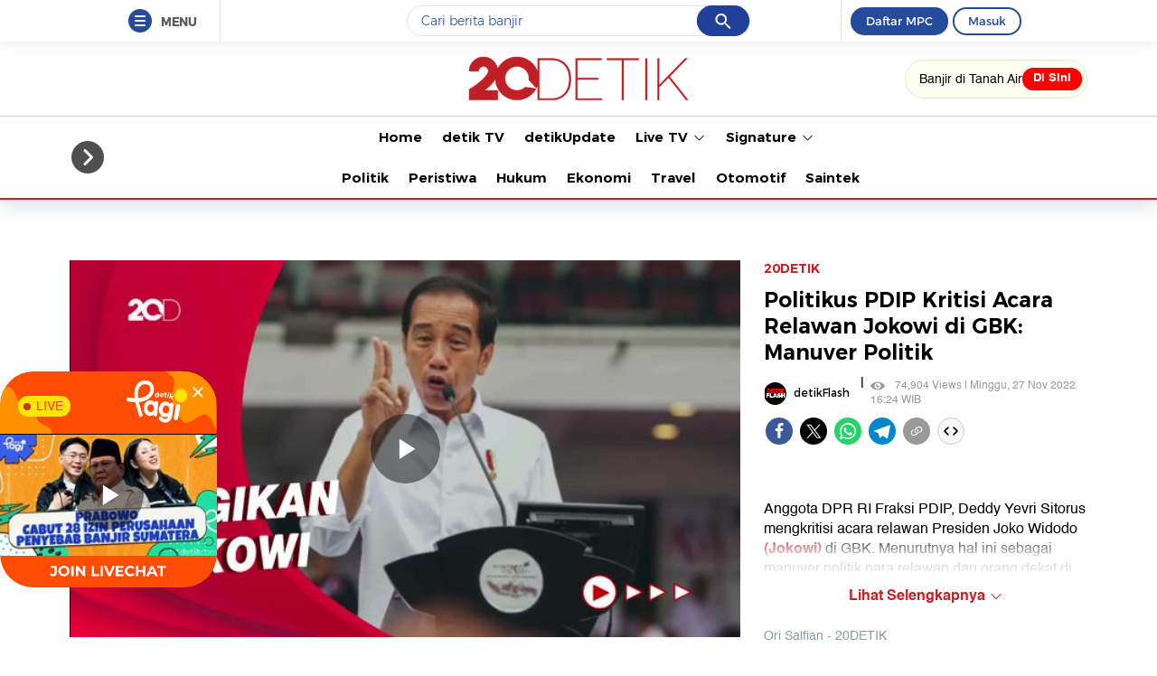

--- FILE ---
content_type: text/html
request_url: https://20.detik.com/detikflash/20221127-221127078/politikus-pdip-kritisi-acara-relawan-jokowi-di-gbk-manuver-politik
body_size: 31166
content:
<!DOCTYPE html>
<html lang="id-ID">
    <head>
        <script type="text/javascript" src="https://iat.detiknetwork.com/ip-information.js"></script>
        <link rel="preconnect" href="https://awscdn.detik.net.id"><link rel="preconnect" href="https://awscdn.detik.net.id" crossorigin><link rel="preconnect" href="https://cdn.detik.net.id"><link rel="preconnect" href="https://cdn.detik.net.id" crossorigin>        <link rel="dns-prefetch" href="https://cdn.detik.net.id"/><link rel="dns-prefetch" href="https://akcdn.detik.net.id"/><link rel="dns-prefetch" href="https://cdnv.detik.net.id"/><link rel="dns-prefetch" href="https://connect.detik.com"/><link rel="dns-prefetch" href="https://newrevive.detik.com"/><link rel="dns-prefetch" href="https://cdnstatic.detik.com"/><link rel="dns-prefetch" href="https://analytic.detik.com"/><link rel="dns-prefetch" href="https://www.googletagmanager.com"/><link rel="dns-prefetch" href="https://securepubads.g.doubleclick.net"/><link rel="dns-prefetch" href="https://pubads.g.doubleclick.net"/><link rel="dns-prefetch" href="https://www.gstatic.com"/><link rel="dns-prefetch" href="https://www.google-analytics.com"/><link rel="dns-prefetch" href="https://partner.googleadservices.com"/><link rel="dns-prefetch" href="https://bs.serving-sys.com"/><link rel="dns-prefetch" href="https://ad.doubleclick.net"/><link rel="dns-prefetch" href="https://pixel.adsafeprotected.com"/><link rel="dns-prefetch" href="https://cdn.doubleverify.com"/>
        <title>Politikus PDIP Kritisi Acara Relawan Jokowi di GBK: Manuver Politik</title>
<meta property="og:type" content="video.other"/>
<meta property="og:video:url" content="https://20.detik.com/embed/221127078">
<meta property="og:video:secure_url" content="https://20.detik.com/embed/221127078">
<meta property="og:video:type" content="text/html">
<meta property="og:video:width" content="650">
<meta property="og:video:height" content="366">
<meta property="og:site_name" content="20DETIK"/>
<meta property="og:title" content="Politikus PDIP Kritisi Acara Relawan Jokowi di GBK: Manuver Politik"/>
<meta property="og:image" content="https://cdnv.detik.com/videoservice/AdminTV/2022/11/27/2eba27f5f84140cda6abf96217de6ca2-20221127162534-0s.jpg?w=650&q=80"/>
<meta property="og:description" content="Anggota DPR RI Fraksi PDIP, Deddy Yevri Sitorus mengkritisi acara relawan Presiden Joko Widodo (Jokowi) di GBK. Menurutnya hal ini sebagai manuver politik para relawan dan orang dekat di Istana."/>
<meta property="og:url" content="https://20.detik.com/detikflash/20221127-221127078/politikus-pdip-kritisi-acara-relawan-jokowi-di-gbk-manuver-politik"/>
<meta property="fb:app_id" content="187960271237149"/>
<meta property="fb:admins" content="100000607566694"/>
<meta property="og:image:type" content="image/jpeg"/>
<meta property="og:image:width" content="650"/>
<meta property="og:image:height" content="366"/>
<meta name="copyright" content="detikcom" itemprop="dateline"/>

    <meta name="robots" content="index, follow" />
    <meta name="googlebot-news" content="index, follow" />
    <meta name="googlebot" content="index, follow" />

<meta name="description" content="Anggota DPR RI Fraksi PDIP, Deddy Yevri Sitorus mengkritisi acara relawan Presiden Joko Widodo (Jokowi) di GBK. Menurutnya hal ini sebagai manuver politik para relawan dan orang dekat di Istana." itemprop="description"/>
<meta content="Anggota DPR RI Fraksi PDIP, Deddy Yevri Sitorus mengkritisi acara relawan Presiden Joko Widodo (Jokowi) di GBK. Menurutnya hal ini sebagai manuver politik para relawan dan orang dekat di Istana." itemprop="headline"/>
<meta name="keywords" content="pdip,jokowi,relawan jokowi,joko widodo,jokowi gbk" itemprop="keywords"/>
<meta name="thumbnailUrl" content="https://cdnv.detik.com/videoservice/AdminTV/2022/11/27/2eba27f5f84140cda6abf96217de6ca2-20221127162534-0s.jpg?w=650&q=80" itemprop="thumbnailUrl"/>
<meta content="https://20.detik.com/detikflash/20221127-221127078/politikus-pdip-kritisi-acara-relawan-jokowi-di-gbk-manuver-politik" itemprop="url"/>
<meta name="twitter:card" content="summary_large_image"/>
<meta name="twitter:site" content="@detik_tv"/>
<meta name="twitter:site:id" content="@detik_tv"/>
<meta name="twitter:creator" content="@detik_tv"/>
<meta name="twitter:description" content="Anggota DPR RI Fraksi PDIP, Deddy Yevri Sitorus mengkritisi acara relawan Presiden Joko Widodo (Jokowi) di GBK. Menurutnya hal ini sebagai manuver politik para relawan dan orang dekat di Istana."/>
<meta name="twitter:image:src" content="https://cdnv.detik.com/videoservice/AdminTV/2022/11/27/2eba27f5f84140cda6abf96217de6ca2-20221127162534-0s.jpg?w=650&q=80"/>
<meta name="verify-v1" content="+3ppl9lP3CePWFLdd0hA5bnWEcs/T8iyD+N2xKUEOok=">
<link rel="canonical" href="https://20.detik.com/detikflash/20221127-221127078/politikus-pdip-kritisi-acara-relawan-jokowi-di-gbk-manuver-politik" />
<meta name="platform" content="desktop" />

    <meta name="idprogram" content="160106442" />
    <meta name="namaprogram" content="detikFlash" />
    <meta name="video_id" content="221127078" />
    <meta name="createdate" content="2022/11/27 16:26:04" />
    <meta name="keyword" content="pdip,jokowi,relawan jokowi,joko widodo,jokowi gbk" />
    <meta name="duration" content="160" />
    <meta name="subcategori" content="" />
    <meta name="keywordkanal" content="detiknews" />
    <meta name="publishdate" content="2022/11/27 16:24:38" />
    <meta name="contenttype" content="video" />
    <meta name="author" content="Ori Salfian" />
    <meta name="pubdate" content="2022-11-27T16:24:38.000Z" itemprop="datePublished" />
    <meta content="2022-11-27T16:26:04.000Z" itemprop="dateCreated" />

    <meta name="dtk:acctype" content="acc-tv"  />
    <meta name="dtk:kanalid" content="160106442"  />
    <meta name="dtk:articleid" content="221127078"  />
    <meta name="dtk:articletype" content="video"  />
    <meta name="dtk:articledewasa" content="dewasatidak"  />
    <meta name="dtk:articlehoax" content="default"  />
    <meta name="dtk:createddate" content="2022-11-27 16:26:04"  />
    <meta name="dtk:publishdate" content="2022-11-27 16:24:38"  />
    <meta name="dtk:createddateunix" content="1669541164000"  />
    <meta name="dtk:publishdateunix" content="1669541078000"  />
    <meta name="dtk:contenttype" content="videonews"  />
    <meta name="dtk:platform" content="desktop"  />
    <meta name="dtk:videopresent" content="No"  />
    <meta name="dtk:idfokus" content=""  />
    <meta name="dtk:author" content="Ori Salfian"  />
    <meta name="dtk:keywords" content="pdip,jokowi,relawan jokowi,joko widodo,jokowi gbk" itemprop="keywords" />
    <meta name="dtk:thumbnailUrl" content="https://cdnv.detik.com/videoservice/AdminTV/2022/11/27/2eba27f5f84140cda6abf96217de6ca2-20221127162534-0s.jpg?w=650&q=80" itemprop="thumbnailUrl" />

            

        <script type="application/ld+json">{
    "@context": "http://schema.org",
    "@type": "NewsArticle",
    "mainEntityOfPage": {
        "@type": "WebPage",
        "@id": "https://20.detik.com/detikflash/20221127-221127078/politikus-pdip-kritisi-acara-relawan-jokowi-di-gbk-manuver-politik"
    },
    "headline": "Politikus PDIP Kritisi Acara Relawan Jokowi di GBK: Manuver Politik",
    "image": {
        "@type": "ImageObject",
        "url": "https://cdnv.detik.com/videoservice/AdminTV/2022/11/27/2eba27f5f84140cda6abf96217de6ca2-20221127162534-0s.jpg?w=650&q=80"
    },
    "datePublished": "2022-11-27T16:24:38.000Z",
    "dateModified": "2022-11-27T16:24:38.000Z",
    "author": {
        "@type": "Person",
        "name": "20Detik"
    },
    "publisher": {
        "@type": "Organization",
        "name": "20.detik.com",
        "logo": {
            "@type": "ImageObject",
            "url": "https://awscdn.detik.net.id/20detik3/images/logo_20detik_red.png?v=202601211012"
        }
    },
    "description": "Anggota DPR RI Fraksi PDIP, Deddy Yevri Sitorus mengkritisi acara relawan Presiden Joko Widodo (Jokowi) di GBK. Menurutnya hal ini sebagai manuver politik para relawan dan orang dekat di Istana."
}</script>

        <script type="application/ld+json">{
    "@context": "http://schema.org",
    "@type": "VideoObject",
    "name": "Politikus PDIP Kritisi Acara Relawan Jokowi di GBK: Manuver Politik",
    "description": "Anggota DPR RI Fraksi PDIP, Deddy Yevri Sitorus mengkritisi acara relawan Presiden Joko Widodo (Jokowi) di GBK. Menurutnya hal ini sebagai manuver politik para relawan dan orang dekat di Istana.",
    "thumbnailUrl": "https://cdnv.detik.com/videoservice/AdminTV/2022/11/27/2eba27f5f84140cda6abf96217de6ca2-20221127162534-0s.jpg?w=650&q=80",
    "uploadDate": "2022-11-27T16:24:38.000Z",
    "duration": "PT2M40S",
    "keywords": "pdip,jokowi,relawan jokowi,joko widodo,jokowi gbk",
    "url": "https://20.detik.com/detikflash/20221127-221127078/politikus-pdip-kritisi-acara-relawan-jokowi-di-gbk-manuver-politik",
    "embedUrl": "https://20.detik.com/embed/221127078",
    "contentUrl": "https://vod.detik.com/mc/_definst_/smil:http/mc/video/detiktv/videoservice/AdminTV/2022/11/27/2eba27f5f84140cda6abf96217de6ca2.smil/playlist.m3u8"
}</script>
    
    
<script type="application/ld+json">
{"@context":"https://schema.org","@type":"BreadcrumbList","itemListElement":[
    {
        "@type": "ListItem",
        "position": 1,
        "name": "20Detik",
        "item": "https://20.detik.com/"
    },
    {
        "@type": "ListItem",
        "position": 2,
        "name": "detikFlash",
        "item": "https://20.detik.com/flash"
    }
]}
</script>
<meta name="robots" content="max-snippet:-1, max-image-preview:large">
<meta name="robots" content="max-video-preview:-1">
        <meta charset="utf-8">
<meta http-equiv="X-UA-Compatible" content="IE=edge">
<meta name="viewport" content="initial-scale = 1.0, user-scalable = no, width=device-width, height=device-height, maximum-scale=1.0">
<meta name="apple-mobile-web-app-capable" content="yes" />
<link type="image/x-icon" rel="shortcut icon" href="https://awscdn.detik.net.id/20detik3/images/favicon-20detik.ico?v=202601211012">
    <link href="https://awscdn.detik.net.id/20detik3/css/detail.css?v3&v=202601211012" rel="stylesheet">
<link rel="stylesheet" href="https://awscdn.detik.net.id/assets/css/placeholder.css?v=202601211012" media="all">
<script type="text/javascript" src="https://awscdn.detik.net.id/assets/js/jquery-min-3.2.1.js?v=202601211012"></script>

<script type="text/javascript" src="https://awscdn.detik.net.id/libs/sharebox/js/shareBox.js?v=2026012110"></script>

<!-- Meta Preview Image Large Desktop -->
<meta name="robots" content="max-snippet:-1, max-image-preview:large">
<script type="text/javascript">
    var dtkGTMDL={data:{},getMeta:function(a,t){return null!==(e=document.head.querySelector("["+a+'="'+t+'"]'))?e.content:null},addDataLayer:function(a,t,r=null){null===r&&(r=t),null!==(val=dtkGTMDL.getMeta(a,t))&&""!=val&&(dtkGTMDL.data[r]=val)},addCustomDimension:function(a){for(i=0;i<a.length;i++)switch(a[i]){case"kanalid":dtkGTMDL.addDataLayer("name","kanalid");break;case"articleid":dtkGTMDL.addDataLayer("name","articleid");break;case"articletype":dtkGTMDL.addDataLayer("name","articletype");break;case"articledewasa":dtkGTMDL.addDataLayer("name","articledewasa");break;case"articlehoax":dtkGTMDL.addDataLayer("name","articlehoax");break;case"createdate":dtkGTMDL.addDataLayer("name","createdate");break;case"publishdate":dtkGTMDL.addDataLayer("name","publishdate");break;case"keyword":dtkGTMDL.addDataLayer("name","keywords","keyword");break;case"idfokus":dtkGTMDL.addDataLayer("name","idfokus");break;case"namafokus":dtkGTMDL.addDataLayer("name","namafokus");break;case"idprogram":dtkGTMDL.addDataLayer("name","idprogram");break;case"namaprogram":dtkGTMDL.addDataLayer("name","namaprogram");break;case"pagesize":dtkGTMDL.addDataLayer("name","pagesize");break;case"pagenumber":dtkGTMDL.addDataLayer("name","pagenumber");break;case"videopresent":dtkGTMDL.addDataLayer("name","videopresent");break;case"video_id":dtkGTMDL.addDataLayer("name","video_id");break;case"refferal_url":dtkGTMDL.addDataLayer("name","refferal_url");break;case"contenttype":dtkGTMDL.addDataLayer("name","contenttype");break;case"platform":dtkGTMDL.addDataLayer("name","platform");break;case"author":dtkGTMDL.addDataLayer("name","author");break;case"title":dtkGTMDL.addDataLayer("property","og:title","title");break;case"subcategori":dtkGTMDL.addDataLayer("name","subcategori");break;case"keywordkanal":dtkGTMDL.addDataLayer("name","keywordkanal");break;case"duration":dtkGTMDL.addDataLayer("name","duration");break;case"hl_nhl_wp":dtkGTMDL.addDataLayer("name","hl_nhl_wp");break;case"hl_nhl_kanal":dtkGTMDL.addDataLayer("name","hl_nhl_kanal");break;case"originalTitle":dtkGTMDL.addDataLayer("name","originalTitle");break;case"video_story_url":dtkGTMDL.addDataLayer("name","video_story_url")}},generate:function(){return contenttype=dtkGTMDL.getMeta("name","contenttype"),dtkGTMDL.addCustomDimension(["kanalid","articleid","articletype","articledewasa","articlehoax","createdate","publishdate","keyword","idfokus","namafokus","idprogram","namaprogram","pagesize","pagenumber","videopresent","video_id","contenttype","platform","author","subcategori","keywordkanal","duration","hl_nhl_wp","hl_nhl_kanal","originalTitle","video_story_url"]),dtkGTMDL.data.event="articlePush",dtkGTMDL.data}};dataLayer=[dtkGTMDL.generate()];var _pt=function(a,t,r,d,n){console.log("__pt:gtmdl"),void 0===t&&a.hasAttribute("dtr-evt")&&(t=a.getAttribute("dtr-evt"),d=a.getAttribute("dtr-act")+" "+a.getAttribute("dtr-idx"),r=a.getAttribute("dtr-ttl"));var o={event:"panel tracking",action:"klik "+d,panelname:t.toLowerCase(),pt_from_type:$("meta[name=contenttype]").attr("content"),pt_from_kanal:$("meta[name=kanalid]").attr("content"),pt_to_url:a.href,pt_platform:$("meta[name=platform]").attr("content"),pt_to_page:r};if(void 0!==n)var o=$.extend(o,n);console.log("datalayer push",o),dataLayer.push(o)};$(function(){pushEvent=function(a,t,r){var d;d="undefined"!=typeof basekanal&&null!==basekanal?basekanal:baseurl,dataLayer.push({event:""+a,bc_nav_url:""+t,bc_domain:""+d,bc_title:""+r,baca_juga_aid:""+getArticleId(a,t)})},getArticleId=function(a,t){return(arID=(arrUrl=t.split("/")).length>9?arrUrl[2].indexOf("m.detik")>-1||arrUrl[2].indexOf("mdev.detik")>-1?t.indexOf("/~")>-1?arrUrl[10]:arrUrl[9]:arrUrl[3].indexOf("sepakbola")>-1?arrUrl[9]:arrUrl[8]:arrUrl[2].indexOf("garuda.detik")>-1?t.indexOf("/~")>-1?arrUrl[6]:arrUrl[5]:t.indexOf("/~")>-1?"sepakbola"==arrUrl[4]?arrUrl[6]:arrUrl[5]:"sepakbola"==arrUrl[3]?arrUrl[5]:arrUrl[4]).indexOf("d-")>-1&&(arID=arID.split("-")[1]),arID},$("#relatedgtm a").click(function(){pushEvent("beritaterkait",$(this).attr("href"),$(this).text().trim())}),$("#readtoogtm").hasClass("list__other__item")?(selector=$("#readtoogtm h5 a"),set=!0):(selector=$("#readtoogtm a"),set=!1),selector.click(function(){var a;$("h2",this).length&&(a=$("h2",this).text().trim()),$("h3",this).length&&(a=$("h3",this).text().trim()),$("h4",this).length&&(a=$("h4 strong",this).length?$("h4 strong",this).text().trim():$("h4",this).text().trim()),!0==set&&(a=$(this).text().trim()),$("h6",this).length&&(a=$("h6",this).text().trim()),pushEvent("bacajuga",$(this).attr("href"),a)})});
</script>
<script type="text/javascript" src="https://awscdn.detik.net.id/libs/livecounter/detikLiveUserCounterResponse.js?v=2026012110" defer></script>
<script type="text/javascript">window.addEventListener("message",(function(e){var t=document.getElementsByClassName("bb-iframe"),a=e.data.height;t&&t[0]&&(t[0].style.height=a+"px")}),!1);</script><script>var wid_method = "GET";</script>
<style>
    .header-menu.is-sticky {
        z-index:21 !important
    }
</style>        <!--s:dtkprv-->
<!--e:dtkprv-->
        <script crossorigin="anonymous" id="spcjs" src="https://newrevive.detik.com/delivery/dtkspcjs.php?kanal=20detik&env=desktop"></script>
        <!-- S:taghead --><!-- taghead desktop -->
<link rel="stylesheet" type="text/css" href="https://awscdn.detik.net.id/commerce/desktop/css/detik.ads-new.css">
<!--<script src ="https://awscdnstatic.detik.net.id/live/traffic/js/subcategori.js"></script>-->

<script async src="https://securepubads.g.doubleclick.net/tag/js/gpt.js"></script>
<script>
window.googletag = window.googletag || {cmd: []};
var gpt_verticalvideo1;

googletag.cmd.push(function() {
    
gpt_squeeze = "";
//googletag.defineSlot('/4905536/DetikTV_20detik/wp/squeeze', [1920, 1080], 'div-gpt-ad-1739859011299-0').addService(googletag.pubads());

gpt_verticalvideo1 = googletag.defineSlot('/4905536/DetikTV_20detik/wp/vertical_video1', [[300, 250], [320, 480]], 'div-gpt-ad-1726653927559-0').addService(googletag.pubads());

//googletag.defineSlot('/4905536/detik_mobile/finance/mega_billboard', [320, 480], 'div-gpt-ad-1595221875663-0').addService(googletag.pubads());
//googletag.defineSlot('/4905536/DetikTV_20detik/wp/vertical_video1', [[300, 250], [320, 480]], 'div-gpt-ad-1726653927559-0').addService(googletag.pubads());

//googletag.defineSlot('/4905536/DetikTV_20detik/wp/squeeze', [1920, 1080], 'div-gpt-ad-1739859011299-0').addService(googletag.pubads());

googletag.pubads().addEventListener('slotRenderEnded', function(event) {
try {


if(event.slot == gpt_squeeze && !event.isEmpty){
    $("#detikVideoId").addClass("detikVideoId");

}
// else{
//     console.log("squeeze kosong");
//     $("#detikVideoId").removeAttr("class");
// }


}
catch (e) {
console.log(e);
}
});

googletag.pubads().enableSingleRequest();
googletag.pubads().collapseEmptyDivs(true);
googletag.enableServices();
});

function refreshBannerVerticalVideo() {
  googletag.cmd.push(() => {
    googletag.pubads().refresh([gpt_verticalvideo1]);
  });
}

</script><!-- E:taghead -->        <script type="text/javascript">
    var baseurl    = "https://20.detik.com",
        asset_url  = "https://awscdn.detik.net.id/20detik3",
        site_id    = "75",
        channel_id = "",
        responsive = false,
        itp_locals_active = false,
        itp_site_name = "20Detik"
</script>

<!--profile_ad:20detik-->
<!--layout_type:desktop-->
<script type="text/javascript">
    window.addEventListener('message', function (event) {
        var iframe = document.getElementsByClassName("bb-iframe");
        var height = event.data.height;
        if (iframe && iframe[0]) {
            iframe[0].style.height = height + "px";
        }
    }, false);
</script>
                <script type="text/javascript">
    function getScript(e,t){var a=document.createElement("script");a.src=e;var n=document.getElementsByTagName("head")[0],d=!1;a.onload=a.onreadystatechange=function(){d||this.readyState&&"loaded"!=this.readyState&&"complete"!=this.readyState||(d=!0,t(),a.onload=a.onreadystatechange=null,n.removeChild(a))},n.appendChild(a)}
</script>
<script type="text/javascript">
    function itpGetFileNameFromUrl(i){return new URL(i).pathname.split("/").pop().split(".").slice(0,-1).join("")}function itpInitScrollAsset(i,n,t=function(){}){let e="inited"+itpGetFileNameFromUrl(i);window[e]=!1,window.addEventListener("scroll",(function(){window[e]||window.scrollY<=n||(window[e]=!0,getScript(i,t))}))}
</script>
                
        
        
                    <!--s:dtkprv-->
<!-- S: (script) Google Tag Manager -->
<script>(function(w,d,s,l,i){w[l]=w[l]||[];w[l].push({'gtm.start':
new Date().getTime(),event:'gtm.js'});var f=d.getElementsByTagName(s)[0],
j=d.createElement(s),dl=l!='dataLayer'?'&l='+l:'';j.async=true;j.src=
'https://www.googletagmanager.com/gtm.js?id='+i+dl;f.parentNode.insertBefore(j,f);
})(window,document,'script','dataLayer','GTM-NG6BTJ');</script>
<!-- E: (script) Google Tag Manager -->
<!--e:dtkprv-->            </head>
    <body>

        <!--s:share-->
        
        <!--e:share-->

        
                    <!--s:dtkprv-->
<!-- Google Tag Manager (noscript) -->
<noscript><iframe src="https://www.googletagmanager.com/ns.html?id=GTM-NG6BTJ"
height="0" width="0" style="display:none;visibility:hidden"></iframe></noscript>
<!-- End Google Tag Manager (noscript) -->
<!--e:dtkprv-->
        
        
        
    <link rel="stylesheet" href="https://awscdn.detik.net.id/assets/css/framebar/framebar.css?v=202601211012" type="text/css">
<style>
.search-section__list a.focused {
  background-color: #f0f0f0;
  outline: none;
}

.search-section__list li.focused {
  background-color: #f0f0f0;
  outline: none;
}
</style>

<div class="sticky-area-outer" id="sticky-area-outer" style="height:46px"><div class="framebar-desktop fixed-framebar" style="transition:.25s"><div class="dtkframebar"><div class="dtkframebar__bg"><div class="dtkframebar__wrapper"><div class="dtkframebar__menu dtkframebar__clearfix pull-left"><a href="#" class="dtkframebar__menu__icon pull-left" id="dtkframebar-menu"><span></span><span></span><span></span></a><span class="dtkframebar__menu__text">MENU</span></div><div class="dtkframebar__menu__kanal framebarasset-lazy"> <ul class="newlist"><li class="pb10"><a href="https://www.detik.com/?tagfrom=framebar"><span class="dtkframebar__menu__kanal__icon gtm_link_detikcom"><img data-src="https://awscdn.detik.net.id/assets/images/framebar/favicon-detikcom.png?v=202601211012" alt=""></span>detikcom</a></li><ul class="newlist-double"><li class="sub_list"><a href="https://www.detik.com/terpopuler" style="" class=""   target="_blank" ><span class="dtkframebar__menu__kanal__icon"><img data-src="https://awscdn.detik.net.id/framebarasset/ic_Most-3x.webp" alt=""></span>Terpopuler </a></li><li class="sub_list"><a href="https://20.detik.com/live/" style="" class=""   target="_blank" ><span class="dtkframebar__menu__kanal__icon"><img data-src="https://awscdn.detik.net.id/framebarasset/ic_livetv.webp" alt=""></span>Live TV </a></li><li class="sub_list"><a href="https://news.detik.com/kolom/kirim/" style="" class=""   target="_blank" ><span class="dtkframebar__menu__kanal__icon"><img data-src="https://awscdn.detik.net.id/framebarasset/ic_kirim_tulisan-3x.webp" alt=""></span>Kirim Tulisan </a></li></ul></ul> <div class="kat_divide">Kategori Berita</div><ul class="newlist-double"><li><a href="https://news.detik.com/" style=""  target="_blank"  ><span class="dtkframebar__menu__kanal__icon gtm_link_detiknews"><img data-src="https://awscdn.detik.net.id/framebarasset/ic_detik-3x.webp" alt=""></span>detikNews </a></li><li><a href="https://finance.detik.com/" style=""  target="_blank"  ><span class="dtkframebar__menu__kanal__icon gtm_link_detiknews"><img data-src="https://awscdn.detik.net.id/framebarasset/ic_finance-3x.webp" alt=""></span>detikFinance </a></li><li><a href="https://inet.detik.com/" style=""  target="_blank"  ><span class="dtkframebar__menu__kanal__icon gtm_link_detiknews"><img data-src="https://awscdn.detik.net.id/framebarasset/ic_inet-3x.webp" alt=""></span>detikInet </a></li><li><a href="https://hot.detik.com/" style=""  target="_blank"  ><span class="dtkframebar__menu__kanal__icon gtm_link_detiknews"><img data-src="https://awscdn.detik.net.id/framebarasset/ic_hot-3x.webp" alt=""></span>detikHot </a></li><li><a href="https://sport.detik.com/" style=""  target="_blank"  ><span class="dtkframebar__menu__kanal__icon gtm_link_detiknews"><img data-src="https://awscdn.detik.net.id/framebarasset/ic_sport-3x.webp" alt=""></span>detikSport </a></li><li><a href="https://sport.detik.com/sepakbola" style=""  target="_blank"  ><span class="dtkframebar__menu__kanal__icon gtm_link_detiknews"><img data-src="https://awscdn.detik.net.id/framebarasset/ic_sepakbola-3x.webp" alt=""></span>Sepakbola </a></li><li><a href="https://oto.detik.com/" style=""  target="_blank"  ><span class="dtkframebar__menu__kanal__icon gtm_link_detiknews"><img data-src="https://awscdn.detik.net.id/framebarasset/ic_oto-3x.webp" alt=""></span>detikOto </a></li><li><a href="https://travel.detik.com/" style=""  target="_blank"  ><span class="dtkframebar__menu__kanal__icon gtm_link_detiknews"><img data-src="https://awscdn.detik.net.id/framebarasset/ic_travel-3x.webp" alt=""></span>detikTravel </a></li><li><a href="https://food.detik.com/" style=""  target="_blank"  ><span class="dtkframebar__menu__kanal__icon gtm_link_detiknews"><img data-src="https://awscdn.detik.net.id/framebarasset/ic_food-3x.webp" alt=""></span>detikFood </a></li><li><a href="https://health.detik.com/" style=""  target="_blank"  ><span class="dtkframebar__menu__kanal__icon gtm_link_detiknews"><img data-src="https://awscdn.detik.net.id/framebarasset/ic_health-3x.webp" alt=""></span>detikHealth </a></li><li><a href="https://wolipop.detik.com" style=""  target="_blank"  ><span class="dtkframebar__menu__kanal__icon gtm_link_detiknews"><img data-src="https://awscdn.detik.net.id/framebarasset/ic_wolipop-3x.webp" alt=""></span>Wolipop </a></li><li><a href="https://news.detik.com/x/" style=""  target="_blank"  ><span class="dtkframebar__menu__kanal__icon gtm_link_detiknews"><img data-src="https://awscdn.detik.net.id/framebarasset/ic_X-3x.webp" alt=""></span>DetikX </a></li><li><a href="https://20.detik.com" style=""  target="_blank"  ><span class="dtkframebar__menu__kanal__icon gtm_link_detiknews"><img data-src="https://awscdn.detik.net.id/framebarasset/ic_20D-3x.webp" alt=""></span>20Detik </a></li><li><a href="https://foto.detik.com" style=""  target="_blank"  ><span class="dtkframebar__menu__kanal__icon gtm_link_detiknews"><img data-src="https://awscdn.detik.net.id/framebarasset/ic_foto.webp" alt=""></span>detikFoto </a></li><li><a href="https://www.detik.com/edu/" style=""  target="_blank"  ><span class="dtkframebar__menu__kanal__icon gtm_link_detiknews"><img data-src="https://awscdn.detik.net.id/framebarasset/ic_edu-3x.webp" alt=""></span>detikEdu </a></li><li><a href="https://www.detik.com/hikmah/" style=""  target="_blank"  ><span class="dtkframebar__menu__kanal__icon gtm_link_detiknews"><img data-src="https://awscdn.detik.net.id/framebarasset/ic_Hikmah.webp" alt=""></span>detikHikmah </a></li><li><a href="https://www.detik.com/properti/" style=""  target="_blank"  ><span class="dtkframebar__menu__kanal__icon gtm_link_detiknews"><img data-src="https://awscdn.detik.net.id/framebarasset/icproperti.webp" alt=""></span>detikProperti </a></li><li><a href="https://www.detik.com/pop/" style=""  target="_blank"  ><span class="dtkframebar__menu__kanal__icon gtm_link_detiknews"><img data-src="https://awscdn.detik.net.id/framebarasset/iconpop.webp" alt=""></span>detikPop </a></li></ul> <div class="kat_divide">Daerah</div><ul class="newlist-double"><li><a href="https://www.detik.com/jateng" style=""  target="_blank"  ><span class="dtkframebar__menu__kanal__icon gtm_link_detiknews"><img data-src="https://awscdn.detik.net.id/framebarasset/ic_jateng-3x.webp" alt=""></span>detikJateng </a></li><li><a href="https://www.detik.com/jatim" style=""  target="_blank"  ><span class="dtkframebar__menu__kanal__icon gtm_link_detiknews"><img data-src="https://awscdn.detik.net.id/framebarasset/ic_jatim-3x.webp" alt=""></span>detikJatim </a></li><li><a href="https://www.detik.com/jabar" style=""  target="_blank"  ><span class="dtkframebar__menu__kanal__icon gtm_link_detiknews"><img data-src="https://awscdn.detik.net.id/framebarasset/ic_jabar-3x.webp" alt=""></span>detikJabar </a></li><li><a href="https://www.detik.com/sulsel" style=""  target="_blank"  ><span class="dtkframebar__menu__kanal__icon gtm_link_detiknews"><img data-src="https://awscdn.detik.net.id/framebarasset/ic_sulsel-2x.webp" alt=""></span>detikSulsel </a></li><li><a href="https://www.detik.com/sumut" style=""  target="_blank"  ><span class="dtkframebar__menu__kanal__icon gtm_link_detiknews"><img data-src="https://awscdn.detik.net.id/framebarasset/ic_sumut-3x.webp" alt=""></span>detikSumut </a></li><li><a href="https://www.detik.com/bali" style=""  target="_blank"  ><span class="dtkframebar__menu__kanal__icon gtm_link_detiknews"><img data-src="https://awscdn.detik.net.id/framebarasset/icondetikbali.webp" alt=""></span>detikBali </a></li><li><a href="https://www.detik.com/sumbagsel" style=""  target="_blank"  ><span class="dtkframebar__menu__kanal__icon gtm_link_detiknews"><img data-src="https://awscdn.detik.net.id/framebarasset/ic_sumbagsel-3x.webp" alt=""></span>detikSumbagsel </a></li><li><a href="https://www.detik.com/jogja" style=""  target="_blank"  ><span class="dtkframebar__menu__kanal__icon gtm_link_detiknews"><img data-src="https://awscdn.detik.net.id/framebarasset/ic_jogja.webp" alt=""></span>detikJogja </a></li><li><a href="https://www.detik.com/kalimantan/" style=""  ><span class="dtkframebar__menu__kanal__icon gtm_link_detiknews"><img data-src="https://awscdn.detik.net.id/framebarasset/icon-detikkalimantan-69x69.png" alt=""></span>detikKalimantan </a></li></ul> <div class="kat_divide">Layanan</div><ul class="newlist-double"><li><a href="https://fyb.detik.com/" style=""  target="_blank"  ><span class="dtkframebar__menu__kanal__icon gtm_link_detiknews"><img data-src="https://awscdn.detik.net.id/framebarasset/1734929100-Favicon-Apss-100x100px.png" alt=""></span>For Your Business </a></li><li><a href="https://pasangmata.detik.com/" style=""  target="_blank"  ><span class="dtkframebar__menu__kanal__icon gtm_link_detiknews"><img data-src="https://awscdn.detik.net.id/framebarasset/ic_pasang_mata-3x.webp" alt=""></span>Pasang Mata </a></li><li><a href="https://adsmart.detik.com/" style=""  ><span class="dtkframebar__menu__kanal__icon gtm_link_detiknews"><img data-src="https://awscdn.detik.net.id/framebarasset/ic_adsmart-3x.webp" alt=""></span>adsmart </a></li><li><a href="https://event.detik.com" style=""  target="_blank"  ><span class="dtkframebar__menu__kanal__icon gtm_link_detiknews"><img data-src="https://awscdn.detik.net.id/framebarasset/ic_event-3x.webp" alt=""></span>detikEvent </a></li><li><a href="https://www.transentertainment.com/transsnow" style=""  target="_blank"   rel="nofollow" ><span class="dtkframebar__menu__kanal__icon gtm_link_detiknews"><img data-src="https://awscdn.detik.net.id/framebarasset/ic_trans_snow_latest.webp" alt=""></span>Trans Snow World </a></li><li><a href="https://www.transentertainment.com/transstudio" style=""  target="_blank"   rel="nofollow" ><span class="dtkframebar__menu__kanal__icon gtm_link_detiknews"><img data-src="https://awscdn.detik.net.id/framebarasset/ic_trans_studio_latest.webp" alt=""></span>Trans Studio </a></li><li><a href="https://www.transentertainment.com/foi/detail" style=""  target="_blank"   rel="nofollow" ><span class="dtkframebar__menu__kanal__icon gtm_link_detiknews"><img data-src="https://awscdn.detik.net.id/framebarasset/Logo%20FOI.png" alt=""></span>Flying Over Indonesia </a></li><li><a href="https://www.berbuatbaik.id/?utm_source=detikcom&utm_medium=framebar&utm_campaign=layanan" style=""  target="_blank"   rel="nofollow" ><span class="dtkframebar__menu__kanal__icon gtm_link_detiknews"><img data-src="https://awscdn.detik.net.id/framebarasset/logo-berbuatbaikid.webp" alt=""></span>berbuatbaik.id </a></li><li><a href="https://ziswafctarsa.id/" style=""  target="_blank"   rel="nofollow" ><span class="dtkframebar__menu__kanal__icon gtm_link_detiknews"><img data-src="https://awscdn.detik.net.id/framebarasset/ic_ziswafok.webp" alt=""></span>ziswafctarsa.id </a></li><li><a href="https://www.detik.com/signature-awards" style=""  target="_blank"  ><span class="dtkframebar__menu__kanal__icon gtm_link_detiknews"><img data-src="https://awscdn.detik.net.id/framebarasset/favicon-signature%20(1).webp" alt=""></span>Signature Awards </a></li><li><a href="https://bingkai.id" style=""  target="_blank"   rel="nofollow" ><span class="dtkframebar__menu__kanal__icon gtm_link_detiknews"><img data-src="https://awscdn.detik.net.id/framebarasset/logo-bingkaiid.webp" alt=""></span>Bingkai.id </a></li><li><a href="https://transhotelgroup.com/detik/" style=""  target="_blank"   rel="nofollow" ><span class="dtkframebar__menu__kanal__icon gtm_link_detiknews"><img data-src="https://awscdn.detik.net.id/framebarasset/Logo%20THG%20Icon%2069x69pxl-02.png" alt=""></span>Trans Hotel Group </a></li><li><a href="https://www.detik.com/community-connect/" style=""  target="_blank"   rel="nofollow" ><span class="dtkframebar__menu__kanal__icon gtm_link_detiknews"><img data-src="https://awscdn.detik.net.id/framebarasset/1761115322-icon-detikconnect-mobile.png" alt=""></span>Community Connect <span class="kanal__new">NEW</span></a></li><li><a href="https://rekomendit.detik.com/" style=""  target="_blank"   rel="nofollow" ><span class="dtkframebar__menu__kanal__icon gtm_link_detiknews"><img data-src="https://awscdn.detik.net.id/framebarasset/1761115322-icon-rekomendit-mobile.png" alt=""></span>Rekomendit <span class="kanal__new">NEW</span></a></li></ul> <div class="kat_divide">Detik Network</div><ul class="newlist-double"><li><a href="https://www.cnnindonesia.com" style=""  target="_blank"   rel="nofollow" ><span class="dtkframebar__menu__kanal__icon gtm_link_detiknews"><img data-src="https://awscdn.detik.net.id/framebarasset/ic_cnn-3x.webp" alt=""></span>CNN Indonesia </a></li><li><a href="https://www.cnbcindonesia.com" style=""  target="_blank"   rel="nofollow" ><span class="dtkframebar__menu__kanal__icon gtm_link_detiknews"><img data-src="https://awscdn.detik.net.id/framebarasset/ic_CNBC-3x.webp" alt=""></span>CNBC Indonesia </a></li><li><a href="https://www.haibunda.com" style=""  target="_blank"   rel="nofollow" ><span class="dtkframebar__menu__kanal__icon gtm_link_detiknews"><img data-src="https://awscdn.detik.net.id/framebarasset/ic_hai_bunda-3x.webp" alt=""></span>Hai Bunda </a></li><li><a href="https://www.insertlive.com" style=""  target="_blank"   rel="nofollow" ><span class="dtkframebar__menu__kanal__icon gtm_link_detiknews"><img data-src="https://awscdn.detik.net.id/framebarasset/ic_insert-3x.webp" alt=""></span>InsertLive </a></li><li><a href="https://www.beautynesia.id" style=""  target="_blank"   rel="nofollow" ><span class="dtkframebar__menu__kanal__icon gtm_link_detiknews"><img data-src="https://awscdn.detik.net.id/framebarasset/ic_beautynesia-1.webp" alt=""></span>Beautynesia </a></li><li><a href="https://www.femaledaily.com" style=""  target="_blank"   rel="nofollow" ><span class="dtkframebar__menu__kanal__icon gtm_link_detiknews"><img data-src="https://awscdn.detik.net.id/framebarasset/ic_female_daily.webp" alt=""></span>Female Daily </a></li><li><a href="https://cxomedia.id" style=""  target="_blank"   rel="nofollow" ><span class="dtkframebar__menu__kanal__icon gtm_link_detiknews"><img data-src="https://awscdn.detik.net.id/framebarasset/ic_cxo.webp" alt=""></span>CXO Media </a></li></ul></div><div class="dtkframebar__search pull-left gtm_framebardc_search searchasset-lazy"><div class="dtkframebar__search__input gtm_framebardc_btn_search dropdown-search dropdown-wrap"><div class="dropdown" id="dropdown-search" dtr-evt="search bar" dtr-sec="search" dtr-act="search" onclick="_pt(this)"><input type="text" class="text placeholder-rotator" id="placeholder-search" autocomplete="off" placeholder="Cari berita"><button class="dtkframebar__search-icon-blue"><svg width="60" height="35" viewBox="0 0 60 35" fill="none" xmlns="https://www.w3.org/2000/svg"><path fill-rule="evenodd" clip-rule="evenodd" d="M17.5 0C7.83502 0 0 7.83502 0 17.5V17.5C0 27.165 7.83502 35 17.5 35H42.5C52.165 35 60 27.165 60 17.5V17.5C60 7.83502 52.165 0 42.5 0H17.5Z" fill="#21409A"></path><path d="M33.7549 20.2549H32.9649L32.6849 19.9849C33.6649 18.8449 34.2549 17.3649 34.2549 15.7549C34.2549 12.1649 31.3449 9.25488 27.7549 9.25488C24.1649 9.25488 21.2549 12.1649 21.2549 15.7549C21.2549 19.3449 24.1649 22.2549 27.7549 22.2549C29.3649 22.2549 30.8449 21.6649 31.9849 20.6849L32.2549 20.9649V21.7549L37.2549 26.7449L38.7449 25.2549L33.7549 20.2549ZM27.7549 20.2549C25.2649 20.2549 23.2549 18.2449 23.2549 15.7549C23.2549 13.2649 25.2649 11.2549 27.7549 11.2549C30.2449 11.2549 32.2549 13.2649 32.2549 15.7549C32.2549 18.2449 30.2449 20.2549 27.7549 20.2549Z" fill="white"></path></svg></button></div><div class="dropdown-menu"><div class="grid-row no-gutter search-form"><div class="column"><form data-itp-form="searchbar" action="https://www.detik.com/search/searchall" method="GET"><input type="text" id="search-text" class="text" name="query" autocomplete="off">  <input type="hidden" name="siteid" value="75"> <input type="hidden" name="source_kanal" value="true"> <button class="dtkframebar__search-icon-blue" type="submit"><svg width="60" height="35" viewBox="0 0 60 35" fill="none" xmlns="https://www.w3.org/2000/svg"><path fill-rule="evenodd" clip-rule="evenodd" d="M17.5 0C7.83502 0 0 7.83502 0 17.5V17.5C0 27.165 7.83502 35 17.5 35H42.5C52.165 35 60 27.165 60 17.5V17.5C60 7.83502 52.165 0 42.5 0H17.5Z" fill="#21409A"></path><path d="M33.7549 20.2549H32.9649L32.6849 19.9849C33.6649 18.8449 34.2549 17.3649 34.2549 15.7549C34.2549 12.1649 31.3449 9.25488 27.7549 9.25488C24.1649 9.25488 21.2549 12.1649 21.2549 15.7549C21.2549 19.3449 24.1649 22.2549 27.7549 22.2549C29.3649 22.2549 30.8449 21.6649 31.9849 20.6849L32.2549 20.9649V21.7549L37.2549 26.7449L38.7449 25.2549L33.7549 20.2549ZM27.7549 20.2549C25.2649 20.2549 23.2549 18.2449 23.2549 15.7549C23.2549 13.2649 25.2649 11.2549 27.7549 11.2549C30.2449 11.2549 32.2549 13.2649 32.2549 15.7549C32.2549 18.2449 30.2449 20.2549 27.7549 20.2549Z" fill="white"></path></svg></button><span class="icon-right hide-element" id="clear-search-text"><img data-src="https://awscdn.detik.net.id/assets/images/framebar/icon-clear.webp?v=202601211012" width="15" height="15" alt=""></span></form></div><span class="column-auto mgl-8" data-toggle="modal" data-target="#modal-filter"><button class="btn btn--md btn--rounded dropdown-search" id="cancel-search">Cancel</button></span></div><div class="search-content"><div class="search-section"><div class="search-section__title">Yang sedang ramai dicari <img data-src="https://awscdn.detik.net.id/assets/images/framebar/icon-hot.webp?v=202601211012" class="mgl-8" width="12" height="15" alt=""></div><ol class="search-section__list" id="top-keyword-search"><li><a href="#"><span class="font-bold">Loading...</span></a></li></ol></div><div class="search-section"><div class="search-section__title">Promoted <img data-src="https://awscdn.detik.net.id/assets/images/framebar/icon-promoted.svg?v=202601211012" class="mgl-8"></div><ol id="promoted-search" class="search-section__list"></ol></div><div class="search-section"><div class="search-section__title">Terakhir yang dicari</div><ol class="search-section__list" id="last-search">Loading...</ol></div></div><div class="search-suggest hide-element"><div class="search-section"><suggest></suggest></div></div></div></div></div><div class="dtkframebar__user pull-right"><div class="dtkframebar__user__login" style="border-left:none"><div id="status_user_nf"><div class="dtkframebar__user__login__in"><div style="display:inline;padding-right:200px"><div class="ph-item"><div class="ph-col-12"><div class="ph-row"><div class="ph-col-12 big" style=""></div></div></div></div></div></div></div></div></div><div class="dtkframebar__bg__inner"></div></div></div></div></div></div>

<script type="text/javascript">var dc_params={client_id:75,ui:'popup',site_id:75}
var asset_common="https://awscdn.detik.net.id/assets";var framebar_url={"profile":"https:\/\/connect.detik.com\/dashboard\/","logout":"https:\/\/connect.detik.com\/oauth\/signout?redirectUrl=https%3A%2F%2F20.detik.com%2Fdetikflash%2F20221127-221127078%2Fpolitikus-pdip-kritisi-acara-relawan-jokowi-di-gbk-manuver-politik","register":"https:\/\/connect.detik.com\/accounts\/register?clientId=10268&redirectUrl=https%3A%2F%2F20.detik.com%2Fdetikflash%2F20221127-221127078%2Fpolitikus-pdip-kritisi-acara-relawan-jokowi-di-gbk-manuver-politik&ui=popup&parentURI=https:\/\/20.detik.com\/detikflash\/20221127-221127078\/politikus-pdip-kritisi-acara-relawan-jokowi-di-gbk-manuver-politik","login":"https:\/\/connect.detik.com\/oauth\/authorize?clientId=10268&redirectUrl=https%3A%2F%2F20.detik.com%2Fdetikflash%2F20221127-221127078%2Fpolitikus-pdip-kritisi-acara-relawan-jokowi-di-gbk-manuver-politik&ui=popup&parentURI=https:\/\/20.detik.com\/detikflash\/20221127-221127078\/politikus-pdip-kritisi-acara-relawan-jokowi-di-gbk-manuver-politik"};var mpc_qc_url="https://connect.detik.com/api/mpc/quickcard/html?ci=10268";</script><script type="text/javascript" src="https://awscdn.detik.net.id/assets/js/framebar/search-autocomplete.js?v=202601211012"></script>
<script type="text/javascript" src="https://awscdn.detik.net.id/assets/js/framebar/search.js?v=202601211012"></script>
<script>document.addEventListener("DOMContentLoaded",async function(){$("#dtkframebar-menu").click(function(t){var e=document.getElementsByClassName("framebarasset-lazy");if(0!=e.length){var a=e[0].querySelectorAll("[data-src]");for(let t=0;t<a.length;t++)a[t].setAttribute("src",a[t].getAttribute("data-src")),a[t].removeAttribute("data-src");}
$("#dtkframebar-menu").attr("dtr-evt","header"),$("#dtkframebar-menu").attr("dtr-sec","menuhamburger"),$("#dtkframebar-menu").attr("dtr-act","menuhamburger"),_pt(this)});await FramebarSearch.onLoad();const inputs=document.querySelectorAll(".placeholder-rotator");inputs.forEach((input)=>{const phrases=JSON.parse(input.getAttribute("data-phrases")||"[]");if (phrases.length === 0)return false;let index=0;input.placeholder="Cari berita "+phrases[index]??"Cari berita...";input.setAttribute("itp-data-value",phrases[index]);setInterval(()=>{input.classList.remove("fade-in");input.classList.add("fade-out");setTimeout(()=>{index=(index+1)%phrases.length;input.placeholder="Cari berita "+phrases[index];input.setAttribute("itp-data-value",phrases[index]);input.classList.remove("fade-out");input.classList.add("fade-in")},600)},5000)});const openBtn=document.querySelectorAll(".open-modal");const modalBackground=document.querySelector("#modal-background");const closeBtn=document.querySelectorAll(".close-allo-modal");openBtn.forEach((button)=>{button.addEventListener("click",()=>{modalBackground.style.display="block"})});closeBtn.forEach((button)=>{button.addEventListener("click",()=>{modalBackground.style.display="none"})});window.addEventListener("click",function(event){if(event.target===modalBackground){modalBackground.style.display="none"}});var openSearch=$("#dropdown-search");var closeSearch=$("#cancel-search");var textCount=$("#search-text");function open_search(){$(".framebar-desktop").css({position:"fixed",width:"100%",top:0});$("body").append("<div class='js-overlay'></div>");textCount.focus();setTimeout(function(){$("body").addClass("search-active")},100)}
function close_search(){$(".framebar-desktop").css({position:"",width:"",top:""});if($(".sticky-share").hasClass("has-class")){$(".framebar-desktop").css({position:"relative",width:"",top:""})}
setTimeout(function(){$(".js-overlay").remove()},300);$("body").removeClass("search-active");$(".dropdown-search").removeClass("dropdown-aktif")}
openSearch.click(function(e){$(".search-content").removeClass("hide-element");$(".search-suggest").addClass("hide-element");FramebarSearch.onOpen();e.preventDefault();if(!$("body").hasClass("search-active")){open_search()}
$(document).bind("mouseup touchend",function(e){var this_click=$(".dropdown-search, #cancel-search");if($("body").hasClass("search-active")){if(!this_click.is(e.target)&&this_click.has(e.target).length===0){setTimeout(function(){$(".js-overlay").remove()},300);$("body").removeClass("search-active");$(".framebar-desktop").css({position:"",width:"",top:""});if($(".sticky-share").hasClass("has-class")){$(".framebar-desktop").css({position:"relative",width:"",top:""})}}}})});closeSearch.click(function(e){e.preventDefault();close_search()});$(".clear-list").click(function(e){e.preventDefault();$(this).parent("li").remove()});textCount.on("keyup mouseup",function(e){e.preventDefault();var charsEntered=textCount.val().length;if(charsEntered>0){$("#clear-search-text").removeClass("hide-element");$(".search-content").addClass("hide-element");$(".search-suggest").removeClass("hide-element")}else{$("#clear-search-text").addClass("hide-element");$(".search-suggest").addClass("hide-element");$(".search-content").removeClass("hide-element")}});$("#clear-search-text").click(function(e){e.preventDefault();textCount.val("");$(this).addClass("hide-element");$(".search-suggest").addClass("hide-element");$(".search-content").removeClass("hide-element")});$('form[data-itp-form="searchbar"]').on("submit",function(e){FramebarSearch.onSubmit(e)})});</script><script>document.addEventListener("DOMContentLoaded",function(){const stickyElement=document.getElementById("sticky-area-outer");const frameBar=document.querySelector(".framebar-desktop");const sentinel=document.createElement("div");sentinel.style.width="100%";sentinel.style.position="absolute";sentinel.style.height="1px";frameBar.before(sentinel);const checkAdsInterval=setInterval(()=>{const creativeAds=document.querySelector(".billboard-new img");const stickyShare=document.querySelector(".sticky-share");if(!creativeAds&&!stickyShare){stickyElement.style.top="2px";stickyElement.style.zIndex="22";stickyElement.style.height="46px"}else{clearInterval(checkAdsInterval);stickyElement.style.top="0";stickyElement.style.zIndex="22";setTimeout(()=>{stickyElement.style.position="relative";stickyElement.style.top="2px";frameBar.style.top="0";frameBar.style.zIndex="22"},3000)}},500)});const style=document.createElement("style");style.innerHTML=`
		.fixed-framebar {
			position: fixed;
			top: 0;
			left: 0;
			right: 0;
			z-index: 22;
		}
	`;document.head.appendChild(style);document.addEventListener("DOMContentLoaded",()=>{const searchSuggest=document.querySelector(".search-suggest");const searchContent=document.querySelector(".search-content");let currentIndex=-1;let items=[];document.addEventListener("keydown",(e)=>{const visibleSections=[searchSuggest,searchContent].filter(section=>{return section&&window.getComputedStyle(section).display!=="none"});items=[];visibleSections.forEach(section=>{const sectionItems=section.querySelectorAll(".search-section__list li a");items.push(...sectionItems)});if(items.length===0)return;if(e.key==="ArrowDown"){e.preventDefault();currentIndex=(currentIndex+1)%items.length;updateFocus()}else if(e.key==="ArrowUp"){e.preventDefault();currentIndex=(currentIndex-1+items.length)%items.length;updateFocus()}else if(e.key==="Enter"&&currentIndex>-1){document.getElementById('search-text').disabled=!0;items[currentIndex].click()}});function updateFocus(){items.forEach((item,index)=>{item.classList.toggle("focused",index===currentIndex);if(index===currentIndex){item.scrollIntoView({block:"nearest"})}})}})</script>

        <div id="navbar_block" data-platform="desktop"></div>

        
<header class="header header--20d" id="header">
    <div class="container header-logo">
        <div class="grid-row no-gutter flex-between">
            <div class="balancer">
            </div>
            <a href='https://20.detik.com' dtr-evt="header" dtr-sec="logo 20Detik" dtr-act="logo 20Detik" onclick="_pt(this)"><img id='logo' class='logo-20d' src='https://awsimages.detik.net.id/community/media/visual/2021/09/21/logo-20detik.png?d=1' title='20detik' alt='20detik' /></a>            <div class="balancer text-right">
                <a dtr-evt="header" dtr-sec="highlight info" dtr-act="highlight info" onclick="_pt(this)" href="https://20.detik.com/indeksfokus/69/banjir-di-tanah-air" class="hot-info">
	<div class="scroll-container">
		<div class="scroll-text" id="scrollText">
			Banjir di Tanah Air		</div>
	</div>
	<span class="cta">Di Sini</span>
</a>


<script>
	document.addEventListener("DOMContentLoaded", function() {
        const scrollText = document.getElementById("scrollText");

        // Remove existing marquee class just in case
        scrollText.classList.remove("marquee");

        // Apply marquee only if content length is greater than 33 characters
        const textLength = scrollText.textContent.trim().length;

        if (textLength > 20) {
            scrollText.classList.add("marquee");
        }
    });
</script>
            </div>
        </div>
    </div>
</header>


<div class="navbar-second"></div>
<div class="navbar-sticky-top"></div>
<div class="header-menu navbar-sticky">
    <div class="container">
        <div class="grid-row no-gutter flex-between">
            <button id="prev-nav-menu" class="btn-icon nav-arrow-prev">
                <img src="https://awscdn.detik.net.id/20detik3/images/arrow-prev.svg?v=202601211012" class="nav-arrow">
            </button>
            <button id="next-nav-menu" class="btn-icon nav-arrow-next">
                <img src="https://awscdn.detik.net.id/20detik3/images/arrow-next.svg?v=202601211012" class="nav-arrow">
            </button>
            <div class="column">
                <nav class="navbar-first">
                    <input type="hidden" name="baseuri" value="/detikflash/20221127-221127078/politikus-pdip-kritisi-acara-relawan-jokowi-di-gbk-manuver-politik">
                    <ul class="nav">
                        <li class="nav__item small-logo-menu ">
                            <a dtr-evt="header" dtr-sec="logo 20Detik" dtr-act="logo 20Detik" onclick="_pt(this)" href="https://20.detik.com" class="small-logo"><img src="https://awscdn.detik.net.id/20detik3/images/logo-20d-small.svg?v=202601211012" alt=""></a>
                        </li>
                                                                                                        <li class="nav__item ">
                                <a dtr-evt="header" dtr-sec="" dtr-act="first navbar" onclick="_pt(this)" dtr-idx="1" dtr-ttl="Home" href="https://20.detik.com/" class="pd-12">
                                    Home                                </a>
                            </li>
                                                                                <li class="nav__item ">
                                <a dtr-evt="header" dtr-sec="" dtr-act="first navbar" onclick="_pt(this)" dtr-idx="2" dtr-ttl="detik TV" href="https://20.detik.com/live/detik-tv" class="pd-12">
                                    detik TV                                </a>
                            </li>
                                                                                <li class="nav__item ">
                                <a dtr-evt="header" dtr-sec="" dtr-act="first navbar" onclick="_pt(this)" dtr-idx="3" dtr-ttl="detikUpdate" href="https://20.detik.com/detikupdate" class="pd-12">
                                    detikUpdate                                </a>
                            </li>
                                                <li class="nav__item dropdown-wrap ">
                            <a dtr-evt="header" dtr-sec="" dtr-act="first navbar" onclick="_pt(this)" dtr-idx="4" dtr-ttl="live tv" href="https://20.detik.com/live" class="dropdown pd-12">Live TV
                                <i class="icon icon-chevron-down"></i>
                            </a>
                            <div class="dropdown-menu">
                                <div class="dropdown-menu__content">
                                    <ul class="nav nav--column">
                                                                                    <li class="nav__item ">
                                                <a dtr-evt="header" dtr-sec="" dtr-act="first navbar" onclick="_pt(this)" dtr-idx="1" dtr-ttl="Trans TV" href="https://20.detik.com/live/trans-tv" class="pd-12">
                                                    Trans TV                                                </a>
                                            </li>
                                                                                    <li class="nav__item ">
                                                <a dtr-evt="header" dtr-sec="" dtr-act="first navbar" onclick="_pt(this)" dtr-idx="2" dtr-ttl="Trans 7" href="https://20.detik.com/live/trans-7" class="pd-12">
                                                    Trans 7                                                </a>
                                            </li>
                                                                                    <li class="nav__item ">
                                                <a dtr-evt="header" dtr-sec="" dtr-act="first navbar" onclick="_pt(this)" dtr-idx="3" dtr-ttl="CNN Indonesia" href="https://20.detik.com/live/cnn-tv" class="pd-12">
                                                    CNN Indonesia                                                </a>
                                            </li>
                                                                                    <li class="nav__item ">
                                                <a dtr-evt="header" dtr-sec="" dtr-act="first navbar" onclick="_pt(this)" dtr-idx="4" dtr-ttl="CNBC Indonesia" href="https://20.detik.com/live/cnbc-tv" class="pd-12">
                                                    CNBC Indonesia                                                </a>
                                            </li>
                                                                                <li class="nav__item ">
                                            <a dtr-evt="header" dtr-sec="" dtr-act="first navbar" onclick="_pt(this)" dtr-idx="5" dtr-ttl="View All" href="https://20.detik.com/live" class="pd-12">
                                                View All
                                            </a>
                                        </li>
                                    </ul>
                                </div>
                            </div>
                        </li>
                        <li class="nav__item dropdown-wrap ">
                            <a dtr-evt="header" dtr-sec="" dtr-act="first navbar" onclick="_pt(this)" dtr-idx="5" dtr-ttl="signature" href="#" class="dropdown pd-12">Signature
                                <i class="icon icon-chevron-down"></i>
                            </a>
                            <div class="dropdown-menu">
                                <div class="dropdown-menu__content">
                                    <ul class="nav nav--column">
                                                                                    <li class="nav__item ">
                                                <a dtr-evt="header" dtr-sec="" dtr-act="first navbar" onclick="_pt(this)" dtr-idx="1" dtr-ttl="Detik Pagi" href="https://20.detik.com/detik-pagi" class="pd-12">
                                                    Detik Pagi                                                </a>
                                            </li>
                                                                                    <li class="nav__item ">
                                                <a dtr-evt="header" dtr-sec="" dtr-act="first navbar" onclick="_pt(this)" dtr-idx="2" dtr-ttl="Detik Sore" href="https://20.detik.com/detik-sore" class="pd-12">
                                                    Detik Sore                                                </a>
                                            </li>
                                                                                    <li class="nav__item ">
                                                <a dtr-evt="header" dtr-sec="" dtr-act="first navbar" onclick="_pt(this)" dtr-idx="3" dtr-ttl="Blak-blakan" href="https://20.detik.com/blak-blakan" class="pd-12">
                                                    Blak-blakan                                                </a>
                                            </li>
                                                                                    <li class="nav__item ">
                                                <a dtr-evt="header" dtr-sec="" dtr-act="first navbar" onclick="_pt(this)" dtr-idx="4" dtr-ttl="Eksklusif Update" href="https://20.detik.com/eksklusif-update" class="pd-12">
                                                    Eksklusif Update                                                </a>
                                            </li>
                                                                                    <li class="nav__item ">
                                                <a dtr-evt="header" dtr-sec="" dtr-act="first navbar" onclick="_pt(this)" dtr-idx="5" dtr-ttl="Program Lainnya" href="/program" class="pd-12">
                                                    Program Lainnya                                                </a>
                                            </li>
                                                                            </ul>
                                </div>
                            </div>
                        </li>
                    </ul>
                    <ul id="slide-nav-menu" class="nav nav--slide nav-slide-menu">
                                                                                                        <li class="nav__item ">
                                <a dtr-evt="header" dtr-sec="" dtr-act="first navbar" onclick="_pt(this)" dtr-idx="6" dtr-ttl="Politik" href="https://20.detik.com/detikupdate/politik" class="pd-12">
                                    Politik                                </a>
                            </li>
                                                                                <li class="nav__item ">
                                <a dtr-evt="header" dtr-sec="" dtr-act="first navbar" onclick="_pt(this)" dtr-idx="7" dtr-ttl="Peristiwa" href="https://20.detik.com/detikupdate/peristiwa" class="pd-12">
                                    Peristiwa                                </a>
                            </li>
                                                                                <li class="nav__item ">
                                <a dtr-evt="header" dtr-sec="" dtr-act="first navbar" onclick="_pt(this)" dtr-idx="8" dtr-ttl="Hukum" href="https://20.detik.com/detikupdate/hukum" class="pd-12">
                                    Hukum                                </a>
                            </li>
                                                                                <li class="nav__item ">
                                <a dtr-evt="header" dtr-sec="" dtr-act="first navbar" onclick="_pt(this)" dtr-idx="9" dtr-ttl="Ekonomi" href="https://20.detik.com/detikupdate/ekonomi" class="pd-12">
                                    Ekonomi                                </a>
                            </li>
                                                                                <li class="nav__item ">
                                <a dtr-evt="header" dtr-sec="" dtr-act="first navbar" onclick="_pt(this)" dtr-idx="10" dtr-ttl="Travel" href="https://20.detik.com/detikupdate/travel" class="pd-12">
                                    Travel                                </a>
                            </li>
                                                                                <li class="nav__item ">
                                <a dtr-evt="header" dtr-sec="" dtr-act="first navbar" onclick="_pt(this)" dtr-idx="11" dtr-ttl="Otomotif" href="https://20.detik.com/detikupdate/otomotif" class="pd-12">
                                    Otomotif                                </a>
                            </li>
                                                                                <li class="nav__item ">
                                <a dtr-evt="header" dtr-sec="" dtr-act="first navbar" onclick="_pt(this)" dtr-idx="12" dtr-ttl="Saintek" href="https://20.detik.com/detikupdate/saintek" class="pd-12">
                                    Saintek                                </a>
                            </li>
                                                                                <li class="nav__item ">
                                <a dtr-evt="header" dtr-sec="" dtr-act="first navbar" onclick="_pt(this)" dtr-idx="13" dtr-ttl="Kesehatan" href="https://20.detik.com/detikupdate/kesehatan" class="pd-12">
                                    Kesehatan                                </a>
                            </li>
                                                                                <li class="nav__item ">
                                <a dtr-evt="header" dtr-sec="" dtr-act="first navbar" onclick="_pt(this)" dtr-idx="14" dtr-ttl="Kuliner" href="https://20.detik.com/detikupdate/kuliner" class="pd-12">
                                    Kuliner                                </a>
                            </li>
                                                                                <li class="nav__item ">
                                <a dtr-evt="header" dtr-sec="" dtr-act="first navbar" onclick="_pt(this)" dtr-idx="15" dtr-ttl="Olahraga" href="https://20.detik.com/detikupdate/olahraga" class="pd-12">
                                    Olahraga                                </a>
                            </li>
                                                                                <li class="nav__item ">
                                <a dtr-evt="header" dtr-sec="" dtr-act="first navbar" onclick="_pt(this)" dtr-idx="16" dtr-ttl="Hiburan" href="https://20.detik.com/detikupdate/hiburan" class="pd-12">
                                    Hiburan                                </a>
                            </li>
                                                                                <li class="nav__item ">
                                <a dtr-evt="header" dtr-sec="" dtr-act="first navbar" onclick="_pt(this)" dtr-idx="17" dtr-ttl="Religi" href="https://20.detik.com/detikupdate/religi" class="pd-12">
                                    Religi                                </a>
                            </li>
                                                                                <li class="nav__item ">
                                <a dtr-evt="header" dtr-sec="" dtr-act="first navbar" onclick="_pt(this)" dtr-idx="18" dtr-ttl="Edu" href="https://20.detik.com/detikupdate/edu" class="pd-12">
                                    Edu                                </a>
                            </li>
                                            </ul>
                </nav>
            </div>
        </div>
    </div>
</div>

<script type="text/javascript">

    $(document).ready(function(){

        var $elem=$('#slide-nav-menu');
        var width=$elem.outerWidth(),
            scrollWidth=$elem.get(0).scrollWidth;
        var boxWidth = Math.ceil(width);
        var isAnimating = false;

        function checkArrows() {
            var newScrollLeft = $elem.scrollLeft(),
                currentWidth = $elem.outerWidth(),
                currentScrollWidth = $elem.get(0).scrollWidth;
            var currentBoxWidth = Math.ceil(currentWidth);
            var itemsWidth = Math.floor(newScrollLeft);

            if (itemsWidth <= 0) {
                $('#prev-nav-menu').hide();
            } else {
                $('#prev-nav-menu').show();
            }
            if (currentScrollWidth - itemsWidth <= currentBoxWidth + 2) {
                 $('#next-nav-menu').hide();
            } else {
                 $('#next-nav-menu').show();
            }
        }

        // Initial check
        checkArrows();

        //if not scroll
        if(scrollWidth<=boxWidth){
            $('#next-nav-menu').hide();
        }

        $('#next-nav-menu').click(function(event) {
            event.preventDefault();
            if (isAnimating) return;
            isAnimating = true;
            $('#slide-nav-menu').animate({
                scrollLeft: "+="+width+"px"
            }, 500, function() {
                isAnimating = false;
                checkArrows();
            });
        });

        $('#prev-nav-menu').click(function(event) {
            event.preventDefault();
            if (isAnimating) return;
            isAnimating = true;
            $('#slide-nav-menu').animate({
                scrollLeft: "-="+width+"px"
            }, 500, function() {
                isAnimating = false;
                checkArrows();
            });
        });

        //show hide arrrow
        var scrollLeftPrev = 0;
        $('#slide-nav-menu').scroll(function () {
            if (!isAnimating) {
                checkArrows();
            }
        });

        var myScrollPos = 0

        if ($('.nav--slide a.nav__item--active').length) {
            myScrollPos = $('.nav--slide a.nav__item--active').position().left - $('.nav--slide a.nav__item--active').width();
        }

            if($('.nav--slide a:nth-child(2)').hasClass('nav__item--active')){
            // alert('eee');
            $('.nav--slide').animate({scrollLeft:0});
        }
        else {
            $('.nav--slide').animate({scrollLeft:myScrollPos});
        }

    });
</script>

                    <div class="breakingnews-float breakingnews-float--detikpagi " id="notif-20d">
    <div class="flowed">
        <div id="container-popup" class="float-vid__content cursor-pointer" style="background: url(https://awscdn.detik.net.id/assets/images/detikpagi-new-bg.svg?v=202601211012) no-repeat right top !important;">
            <a dtr-evt="detik pagi" dtr-sec="close button" dtr-act="close button" onclick="_pt(this)" href="#" class="float-vid__close close-edit" id="notif-20d-close">
                <i class="icon icon-close"></i>
            </a>
            <span class="media media--left mgt-70">
                <div class="media__image border-radius-none margin-none">
                    <div class="ratiobox ratiobox--16-9">
                        <iframe width="100%" src="https://20.detik.com/watch/livestreaming-20d?smartautoplay=false" frameborder="0" allowfullscreen></iframe>
                    </div>
                </div>
            </span>
            <div class="media__text custom-position">
                <a dtr-evt="detik pagi" dtr-sec="join detik pagi" dtr-act="join detik pagi" onclick="_pt(this)" href="https://20.detik.com/?notifpopup" class="media__link">
                    <span class="detikpagi-live">
                        <span>LIVE</span>
                    </span>
                </a>
            </div>
        </div>
    </div>
</div>
<script type="text/javascript">
    $(function() {
        $("#notif-20d-close").click(function() {
            $("#notif-20d").remove();
            $(".float-vid__box .float-vid__content").removeAttr("style");
            return false;
        });
    });

    document.getElementById('container-popup').addEventListener('click', function() {
        this.setAttribute('dtr-evt', 'detik pagi');
        this.setAttribute('dtr-sec', 'join detik pagi');
        this.setAttribute('dtr-act', 'join detik pagi');
        _pt(this);
        window.location.href = 'https://20.detik.com/';
    });
</script>
<!--widget:popout_notif detikpagi-->
        
        
<div class="container page detail">

    <!-- S:horizontal --> <!-- E:horizontal -->    
    <div class="page__header"></div>
    <div class="stream grid-row">
        <div class="column-8">
            <div class="mgb-24">
                <div class="detail__media">
                                            <figure class="detail__media-image">
                            <span class="ratiobox ratiobox--16-9">
                                
                                
                                <link href="https://awscdn.detik.net.id/20detik3/css/sisip.css?v=202601211012" rel="stylesheet" type="text/css" />
    
<div class="pip-vid sisip_video_ds ratiobox ratiobox--16-9 ">
    <div class="pip-vid__trigger-20d"></div>
    <div class="pip-vid__box">
        <div class="pip-vid__content pip-vid__content--20d">
            <a dtr-evt="picture in picture" dtr-sec="picture in picture" dtr-act="button close" onclick="_pt(this)" href="#" class="pip-vid__close" id="video-pip__close"><i class="icon icon-close"></i></a>
            <span class="pip-vid__wrap">
                

<script type="text/javascript" src="https://awscdn.detik.net.id/flowplayer/jquery-1.11.2.min.js?202601211012"></script>
<style>
    .clearfix_portal:before,
    .clearfix_portal:after {
        content: " ";
        display: table;
    }

    .clearfix_portal:after {
        clear: both;
    }

    .video-recomm__button {
        width: 150px;
        margin-top:5px;
    }
    .logo_related_20detik{
        width: 15% !important;
        margin-left: 10px !important;
        height: auto !important;
        position: relative !important;
    }
    .arrow_related_20detik{
        width: 5% !important;
        margin-left: 6px !important;
        height: auto !important;
        position: relative !important;
    }
    @media only screen and (max-width: 520px) {
        .after_ratiobox_portal:after {
            padding-top: 56.25%!important;
        }
        .arrow_related_20detik {
            width: 8px !important;
            margin-left: 18px !important;
            height: auto !important;
            position: relative !important;
            margin-top: 3px;
        }
        .video-recomm__button {
            width: 20px;
            margin-top: 10px;
            position: relative;
            top: -19px;
        }
    }
</style>
<script type="text/javascript">
    function update_title() {
        var lasturi = window.location.pathname.split("/").pop().replace(/[?#].*/g,'');
        if( !isNaN(lasturi) ) {
            $.ajax({
                type: 'POST',
                url: 'https://20.detik.com/ajax/is_next',
                data: {param:lasturi},
                success: function(resp) {
                    window.parent.postMessage({
                        'is_next': resp.title,
                    }, "*");
                },
                error: function(jqxhr, status, exception) {
                    console.log('aevp',jqxhr);
                    console.log('aevp_',status);
                    console.log('aevp_',exception);
                }
            });
        }
    }


    function is_internal() {
        let isAllow = 'false';
        let referrer = document.referrer;
        if ( (referrer.indexOf("food.detik.com") !== -1 || referrer.indexOf("m.detik.com/food") !== -1) && isAllow == 'true' ) {
          return true;
        }

        return false;
    }

    function loadedCallback() {

        let recommendationHeader = $('.video-recomm__header');
        recommendationHeader.removeClass('clearfix');
        recommendationHeader.addClass('clearfix_portal');

        if ($(window).width() < 520) {
            $('.ratiobox.ratio_16_9').addClass('after_ratiobox_portal');

        }
    }

</script>




<div class="areatop">
    <div class="areavideo">
        <article>
            <div class="container-video">

                <!-- S:squeeze --> <!-- E:squeeze -->
                <script>
                    var videos          = [];
                    var video_url       = "https://20.detik.com/detikflash/20221127-221127078/politikus-pdip-kritisi-acara-relawan-jokowi-di-gbk-manuver-politik";
                    var video_title     = "Politikus PDIP Kritisi Acara Relawan Jokowi di GBK: Manuver Politik";
                    var video_id        = 221127078;
                    var program_id      = 160106442;
                    var publish_date    = 1669541078;
                    var dtmac           = "acc-tv"
                    var dtmacsub        = "desktop"
                    var keyword_ads     = "pdip,jokowi,relawan jokowi,joko widodo,jokowi gbk";
                    var video_subcategory = "subcategory=";
                    var video_service_id = "2eba27f5f84140cda6abf96217de6ca2";
                </script>

                <script>
    var dtkAdRules = null;
    var dtkMagniteStatus = false;
    var dtkAdUnit = '';
</script>
                                                    
                <script async src="//micro.rubiconproject.com/prebid/dynamic/11530.js"></script>

<script>

var dtkMagniteStatus = true;

var dtkAdUnit = '/4905536/DetikTV_20detik/detikFlash';

var dtkAdRules = 'https://pubads.g.doubleclick.net/gampad/ads?sz=640x360&iu=/4905536/DetikTV_20detik/detikFlash&impl=s&gdfp_req=1&env=vp&output=xml_vast4&ciu_szs=480x70&vad_type=nonlinear&ad_rule=0&cmsid=2477608&vid='+video_id+'&unviewed_position_start=1&max_ad_duration=30000&url='+encodeURIComponent(location.href)+'&description_url='+encodeURIComponent(video_title)+ '&correlator='+new Date().getTime();

</script>
                <div id="detikVideoId"></div>

                <script src="https://awscdn.detik.net.id/detikVideo/detikVideo.core.js?v=2026012110">
                    {
                        target      : 'detikVideoId',
                        title       : video_title,
                        autoplay    : false,
                        mute        : false,
                        live        : false,
                        imageUrl    : "https://cdnv.detik.com/videoservice/AdminTV/2022/11/27/2eba27f5f84140cda6abf96217de6ca2-20221127162534-0s.jpg?w=620&q=80",
                        videoUrl    : "https://vod.detik.com/mc/_definst_/smil:http/mc/video/detiktv/videoservice/AdminTV/2022/11/27/2eba27f5f84140cda6abf96217de6ca2.smil/playlist.m3u8",
                        adRules     : dtkAdRules,
                        channel     : "vod",
                        libs: {
                            // reviveAVOC: "https://awscdn.detik.net.id/commerce/revive/reviveavoc.js"
                        },
                        features: {
                            // develMode2 : true,
                            enableAdCanBePausedAndResumed : true,
                            enableAdSkipButton : false,
                            adSkipButtonShowTime : 8,
                            loadByDiv:true,
                            enableVjsLogButton: is_internal(),
                            // loadReviveAVOC: true,
                            // reviveAVOCDebug: true,
                            detikVideoLoadedCallback: loadedCallback(),

                            enableMonoLib: true,
                            monoLibWithWhenClause: true,
                            // reviveAVOCVastXMLMode: false,
                            enableAutoStartLevelForVod:true,
                            
                            
                            
                            portalEnableDetikAnalytic: true,

                                                            loadVjsThumbnails: true,
                                enableVjsThumbnailsDataUrl: true,
                                vjsThumbnailsDataUrl: "https://cdnv.detik.com/videoservice/AdminTV/2022/11/27/2eba27f5f84140cda6abf96217de6ca2-preview.json?crtm=20221127162723",
                            
                            enableTapToUnmuteButton: true,
                            enableAdTapToUnmuteButton: true,
                            enableVolumeToCookie: false,

                                                            volumeToCookieExpires : 7,
                            
                            smartAutoplay: true,
                            smartAutoplayLazy: false,
                            loadVjsRelatedVideoModal: true,
                            showRelatedVideoModalAtXEnd: true,
                            relatedVideoNextEnableAutoJump: true,
                            playerInsideArticle: false,
                            relatedVideoLogoUrl: "https://awscdn.detik.net.id/detikVideo/img/20detik.png",
                            relatedVideoNextTitle: "Video Kata Ono Surono Usai Diperiksa KPK Terkait Kasus Ade Kuswara",
                            relatedVideoNextPageUrl: "https://20.detik.com/detikupdate/20260115-260115183/video-kata-ono-surono-usai-diperiksa-kpk-terkait-kasus-ade-kuswara",
                            relatedVideoWatchMoreText: "Watch More",
                            relatedVideoWatchMorePageUrl: "https://20.detik.com/",
                            relatedVideoArrowRightUrl: "https://awscdn.detik.net.id/detikVideo/img/arrow-right.png",
                            relatedVideoIconUrl: "https://awscdn.detik.net.id/detikVideo/img/icon_video.png",
                            relatedVideoProgressBarBackgroundColor: "#bf1f25",
                            relatedVideoDataItems: [{"pageUrl":"https:\/\/20.detik.com\/detikupdate\/20260118-260118020\/video-prabowo-jokowi-hadiri-pernikahan-sekpri-prabowo","embedUrl":"https:\/\/20.detik.com\/embed\/260118020?smartautoplay=true&unmute=true","imageUrl":"https:\/\/cdnv.detik.com\/videoservice\/AdminTV\/2026\/01\/18\/c2e429eec9c949bb84bccb1bc2807a0a-20260118120853-0s.jpg?w=360&q=90","time":"00:46","title":"Video Prabowo-Jokowi Hadiri Pernikahan Sekpri Prabowo","animatedUrl":"https:\/\/cdnv.detik.com\/videoservice\/AdminTV\/2026\/01\/18\/c2e429eec9c949bb84bccb1bc2807a0a-20260118120943-0s.webp?a=1"},{"pageUrl":"https:\/\/20.detik.com\/detikupdate\/20260118-260118024\/video-momen-prabowo-jokowi-jadi-saksi-nikah-sekpri-prabowo","embedUrl":"https:\/\/20.detik.com\/embed\/260118024?smartautoplay=true&unmute=true","imageUrl":"https:\/\/cdnv.detik.com\/videoservice\/AdminTV\/2026\/01\/18\/2c901737069e4fbbaaf042567708426c-20260118131732-0s.jpg?w=360&q=90","time":"00:23","title":"Video: Momen Prabowo-Jokowi Jadi Saksi Nikah Sekpri Prabowo","animatedUrl":"https:\/\/cdnv.detik.com\/videoservice\/AdminTV\/2026\/01\/18\/2c901737069e4fbbaaf042567708426c-20260118131642-0s.webp?a=1"},{"pageUrl":"https:\/\/20.detik.com\/detikupdate\/20260119-260119104\/video-pdip-sindir-pemerintah-soal-sumatera-bersyukur-rakyat-tak-pemarah","embedUrl":"https:\/\/20.detik.com\/embed\/260119104?smartautoplay=true&unmute=true","imageUrl":"https:\/\/cdnv.detik.com\/videoservice\/AdminTV\/2026\/01\/19\/138733c027c549f4864e19efc7b6dbd3-20260119185500-0s.jpg?w=360&q=90","time":"01:02","title":"Video PDIP Sindir Pemerintah soal Sumatera: Bersyukur Rakyat Tak Pemarah","animatedUrl":"https:\/\/cdnv.detik.com\/videoservice\/AdminTV\/2026\/01\/19\/138733c027c549f4864e19efc7b6dbd3-20260119185550-0s.webp?a=1"},{"pageUrl":"https:\/\/20.detik.com\/detikupdate\/20260114-260114003\/video-kip-putuskan-ijazah-jokowi-sebagai-informasi-terbuka","embedUrl":"https:\/\/20.detik.com\/embed\/260114003?smartautoplay=true&unmute=true","imageUrl":"https:\/\/cdnv.detik.com\/videoservice\/AdminTV\/2026\/01\/14\/2d198464db6b44a3880a3a5cafdf9afb-20260114010248-0s.jpg?w=360&q=90","time":"01:12","title":"Video: KIP Putuskan Ijazah Jokowi Sebagai Informasi Terbuka","animatedUrl":"https:\/\/cdnv.detik.com\/videoservice\/AdminTV\/2026\/01\/14\/2d198464db6b44a3880a3a5cafdf9afb-20260114010159-0s.webp?a=1"},{"pageUrl":"https:\/\/20.detik.com\/detikupdate\/20260120-260120153\/video-rismon-soal-sp3-eggi-di-kasus-ijazah-jokowi-biar-kami-lanjutkan","embedUrl":"https:\/\/20.detik.com\/embed\/260120153?smartautoplay=true&unmute=true","imageUrl":"https:\/\/cdnv.detik.com\/videoservice\/AdminTV\/2026\/01\/20\/0af7820aabed4f3e911bdcbdf0ee78c6-20260120142936-0s.jpg?w=360&q=90","time":"01:45","title":"Video Rismon soal SP3 Eggi di Kasus Ijazah Jokowi: Biar Kami Lanjutkan","animatedUrl":"https:\/\/cdnv.detik.com\/videoservice\/AdminTV\/2026\/01\/20\/0af7820aabed4f3e911bdcbdf0ee78c6-20260120142950-0s.webp?a=1"},{"pageUrl":"https:\/\/20.detik.com\/detikupdate\/20260120-260120147\/video-roy-suryo-cs-hadirkan-ahli-saraf-untuk-diperiksa-polisi","embedUrl":"https:\/\/20.detik.com\/embed\/260120147?smartautoplay=true&unmute=true","imageUrl":"https:\/\/cdnv.detik.com\/videoservice\/AdminTV\/2026\/01\/20\/9697338d655f41abb11211345c40fa2d-20260120134310-0s.jpg?w=360&q=90","time":"01:22","title":"Video: Roy Suryo Cs Hadirkan Ahli Saraf untuk Diperiksa Polisi","animatedUrl":"https:\/\/cdnv.detik.com\/videoservice\/AdminTV\/2026\/01\/20\/9697338d655f41abb11211345c40fa2d-20260120134221-0s.webp?a=1"},{"pageUrl":"https:\/\/20.detik.com\/detikupdate\/20260115-260115211\/video-kpk-duga-ono-surono-terima-aliran-uang-dari-penyuap-ade-kuswara","embedUrl":"https:\/\/20.detik.com\/embed\/260115211?smartautoplay=true&unmute=true","imageUrl":"https:\/\/cdnv.detik.com\/videoservice\/AdminTV\/2026\/01\/15\/e3f844e6deb74befb06c775f42910093-20260115205119-0s.jpg?w=360&q=90","time":"01:06","title":"Video: KPK Duga Ono Surono Terima Aliran Uang dari Penyuap Ade Kuswara ","animatedUrl":"https:\/\/cdnv.detik.com\/videoservice\/AdminTV\/2026\/01\/15\/e3f844e6deb74befb06c775f42910093-20260115205030-0s.webp?a=1"},{"pageUrl":"https:\/\/20.detik.com\/detikupdate\/20260116-260116039\/video-kasus-ijazah-jokowi-polda-metro-terbitkan-sp3-eggi-sudjana-damai-lubis","embedUrl":"https:\/\/20.detik.com\/embed\/260116039?smartautoplay=true&unmute=true","imageUrl":"https:\/\/cdnv.detik.com\/videoservice\/AdminTV\/2026\/01\/16\/2929dfa16cb64476b3eca97e707089e2-20260116184139-0s.jpg?w=360&q=90","time":"01:07","title":"Video: Kasus Ijazah Jokowi, Polda Metro Terbitkan SP3 Eggi Sudjana-Damai Lubis","animatedUrl":"https:\/\/cdnv.detik.com\/videoservice\/AdminTV\/2026\/01\/16\/2929dfa16cb64476b3eca97e707089e2-20260116184151-0s.webp?a=1"},{"pageUrl":"https:\/\/20.detik.com\/detikupdate\/20260120-260120234\/video-sby-dituding-di-balik-isu-ijazah-jokowi-pmj-periksa-bhpp-demokrat","embedUrl":"https:\/\/20.detik.com\/embed\/260120234?smartautoplay=true&unmute=true","imageUrl":"https:\/\/cdnv.detik.com\/videoservice\/AdminTV\/2026\/01\/20\/c638275547fb4a649c1532abdd912895-20260120222322-0s.jpg?w=360&q=90","time":"01:10","title":"Video SBY Dituding di Balik Isu Ijazah Jokowi, PMJ Periksa BHPP Demokrat","animatedUrl":"https:\/\/cdnv.detik.com\/videoservice\/AdminTV\/2026\/01\/20\/c638275547fb4a649c1532abdd912895-20260120222233-0s.webp?a=1"}],

                            
                            
                                                        

                            enableMagniteBid     : dtkMagniteStatus,
                            magniteBidAdSlotName : dtkAdUnit,
                            magniteBidPlayerSize : [640,360],
                            magniteBidData       : {  },
                            magniteBidTimeout    : 4000,
                            magniteBidAdTagUrlBackup : dtkAdRules,
                            magniteBidUseVastUrl : false
                        },
                        adsconf: {
                            adsRequest: { pageUrl: location.href },
                            adsRenderingSettings : { useStyledNonLinearAds : true }
                        }
                    }
                </script>

                
            </div>
        </article>
    </div>
</div>

                 
            </span>
            <span class="pip-vid__text">
                <div class="pip-vid__logo">
                    <a dtr-evt="picture in picture" dtr-sec="picture in picture" dtr-act="logo 20detik" onclick="_pt(this)" href="https://20.detik.com">
                        <img src="https://awscdn.detik.net.id/20detik3/images/logo_20detik_new.png?v=202601211012" width="36" height="16" alt="20D">
                    </a>
                </div>
                <h3 class="pip-vid__title">
                    <a dtr-evt="picture in picture" dtr-sec="picture in picture" dtr-act="video picture in picture" onclick="_pt(this)" dtr-ttl="Politikus PDIP Kritisi Acara Relawan Jokowi di GBK: Manuver Politik" href="https://20.detik.com/detikflash/20221127-221127078/politikus-pdip-kritisi-acara-relawan-jokowi-di-gbk-manuver-politik">
                        Politikus PDIP Kritisi Acara Relawan Jokowi di GBK: Manuver Politik                    </a>
                </h3>
            </span>
            
        </div>
    </div>
</div>

<script>
$(document).ready(function($){

        var aevpH = $(".detail__title").outerHeight(),
            headerH = $(".header").outerHeight(),
            offsetH = aevpH - headerH;
        $(window).on('scroll', function(){
            var scroll = $(window).scrollTop();
            if (scroll >= $('.pip-vid').offset().top + offsetH){
                $('.pip-vid__trigger-20d').addClass('flow');
            }
            
            if (scroll <= $('.pip-vid').offset().top) {
                $(".pip-vid").addClass("hide");
            } else {
                $(".pip-vid").removeClass("hide");
            }
        });

        // IS IN VIEWPORT DETECT ELEMENT
        $.fn.isInViewport = function() {
            var elementTop = $(this).offset().top;
            var elementBottom = elementTop + $(this).outerHeight();

            var viewportTop = $(window).scrollTop();
            var viewportBottom = viewportTop + $(window).height();

            return elementBottom > viewportTop && elementTop < viewportBottom;
        }

        // FLOAT VIDEO Transistion FOR BREAKING NEWS
        $.fn.floater = function( options ) {

            this.addClass("flow-in");
            var block = $(this);

            $("#video-pip__close").click(function(e) {
                e.preventDefault();
                flowOut();
                block.removeClass("flow-in");
            });
            function flowOut() {
                $(".flow-in").removeClass("flowed");
            }
            function flowIn() {
                $(".flow-in").addClass("flowed");
            }
            
            return $(window).scroll( function() {
                if($(".pip-vid__trigger-20d").isInViewport()){
                    flowOut();
                }
                else {
                    flowIn();
                }
            });
        }

        // Initialize piper
        function pip_video() {
            $(".pip-vid").floater();
        }
        if(1){
            pip_video();
        }

        
    });    
</script>
                            </span>
                        </figure>
                                    </div>
            </div>

            <div class="list-video-detail">
    <div class="box cb-vidpopuler">
        <!-- <div class="box__header"><h2 class="box__title">Video Lainnya</h2></div> -->
        <div class="list-content list-card-vertical">
                        <article class="list-content__item block-link">
                <div class="media media--image-radius">
                    <div class="media__image">
                        <div class="media__icon media__icon--top-right">
                            <i class="icon icon--xs icon-play-bg"></i>
                            03:14                        </div>
                        <a dtr-evt="berita terkait" dtr-sec="berita terkait" dtr-act="berita terkait" onclick="_pt(this)" dtr-idx="1" dtr-id="251223149" dtr-ttl="Kolaborasi Prasasti Insight &amp; Kementerian Ekraf: Ekonomi Kreatif sebagai Mesin Baru Pertumbuhan Nasional"                            href="https://20.detik.com/detikflash/20251223-251223149/kolaborasi-prasasti-insight-kementerian-ekraf-ekonomi-kreatif-sebagai-mesin-baru-pertumbuhan-nasional" class="block-link">
                            <span class="ratiobox ratiobox--16-9 lqd">
                                 <img src="https://cdnv.detik.com/videoservice/AdminTV/2025/12/23/e3196a3d4a6d4206abe297d787fbf388-20251223224918-0s.jpg?w=250&q=80" alt="Kolaborasi Prasasti Insight & Kementerian Ekraf: Ekonomi Kreatif sebagai Mesin Baru Pertumbuhan Nasional" title="Kolaborasi Prasasti Insight & Kementerian Ekraf: Ekonomi Kreatif sebagai Mesin Baru Pertumbuhan Nasional" class="" data-thumbnail="https://cdnv.detik.com/videoservice/AdminTV/2025/12/23/e3196a3d4a6d4206abe297d787fbf388-20251223224913-0s.webp?a=1"/>                            </span>
                        </a>
                    </div>
                    <div class="media__text">
                        <h3 class="media__subtitle">detikFlash</h3>
                        <h2 class="media__title">
                            <a dtr-evt="berita terkait" dtr-sec="berita terkait" dtr-act="berita terkait" onclick="_pt(this)" dtr-idx="1" dtr-id="251223149" dtr-ttl="Kolaborasi Prasasti Insight &amp; Kementerian Ekraf: Ekonomi Kreatif sebagai Mesin Baru Pertumbuhan Nasional"                            href="https://20.detik.com/detikflash/20251223-251223149/kolaborasi-prasasti-insight-kementerian-ekraf-ekonomi-kreatif-sebagai-mesin-baru-pertumbuhan-nasional" class="media__link">Kolaborasi Prasasti Insight & Kementerian Ekraf: Ekonomi Kreatif sebagai Mesin Baru Pertumbuhan Nasional</a>
                        </h2>
                        <span class="media__date"><span d-time="1766504376" title="Selasa, 23 Des 2025 22:39 WIB">Selasa, 23 Des 2025 22:39 WIB</span></span>
                    </div>
                </div>
            </article>
                        <article class="list-content__item block-link">
                <div class="media media--image-radius">
                    <div class="media__image">
                        <div class="media__icon media__icon--top-right">
                            <i class="icon icon--xs icon-play-bg"></i>
                            01:44                        </div>
                        <a dtr-evt="berita terkait" dtr-sec="berita terkait" dtr-act="berita terkait" onclick="_pt(this)" dtr-idx="2" dtr-id="251223099" dtr-ttl="Video: Stasiun Pasar Senen Mulai Dipadati Pemudik Libur Nataru"                            href="https://20.detik.com/detikflash/20251223-251223099/video-stasiun-pasar-senen-mulai-dipadati-pemudik-libur-nataru" class="block-link">
                            <span class="ratiobox ratiobox--16-9 lqd">
                                 <img src="https://cdnv.detik.com/videoservice/AdminTV/2025/12/23/79f746b1314a4644aed794dd5aaf4cc3-20251223145138-0s.jpg?w=250&q=80" alt="Video: Stasiun Pasar Senen Mulai Dipadati Pemudik Libur Nataru" title="Video: Stasiun Pasar Senen Mulai Dipadati Pemudik Libur Nataru" class="" data-thumbnail="https://cdnv.detik.com/videoservice/AdminTV/2025/12/23/79f746b1314a4644aed794dd5aaf4cc3-20251223145051-0s.webp?a=1"/>                            </span>
                        </a>
                    </div>
                    <div class="media__text">
                        <h3 class="media__subtitle">detikFlash</h3>
                        <h2 class="media__title">
                            <a dtr-evt="berita terkait" dtr-sec="berita terkait" dtr-act="berita terkait" onclick="_pt(this)" dtr-idx="2" dtr-id="251223099" dtr-ttl="Video: Stasiun Pasar Senen Mulai Dipadati Pemudik Libur Nataru"                            href="https://20.detik.com/detikflash/20251223-251223099/video-stasiun-pasar-senen-mulai-dipadati-pemudik-libur-nataru" class="media__link">Video: Stasiun Pasar Senen Mulai Dipadati Pemudik Libur Nataru</a>
                        </h2>
                        <span class="media__date"><span d-time="1766477620" title="Selasa, 23 Des 2025 15:13 WIB">Selasa, 23 Des 2025 15:13 WIB</span></span>
                    </div>
                </div>
            </article>
                        <article class="list-content__item block-link">
                <div class="media media--image-radius">
                    <div class="media__image">
                        <div class="media__icon media__icon--top-right">
                            <i class="icon icon--xs icon-play-bg"></i>
                            01:00                        </div>
                        <a dtr-evt="berita terkait" dtr-sec="berita terkait" dtr-act="berita terkait" onclick="_pt(this)" dtr-idx="3" dtr-id="251127127" dtr-ttl="Video: Gugatan Pembatasan TNI di Jabatan Sipil Kandas di MK"                            href="https://20.detik.com/detikflash/20251127-251127127/video-gugatan-pembatasan-tni-di-jabatan-sipil-kandas-di-mk" class="block-link">
                            <span class="ratiobox ratiobox--16-9 lqd">
                                 <img src="https://cdnv.detik.com/videoservice/AdminTV/2025/11/27/a5818bbcb3d94ae9947131547fd6a7f5-20251127194907-0s.jpg?w=250&q=80" alt="Video: Gugatan Pembatasan TNI di Jabatan Sipil Kandas di MK" title="Video: Gugatan Pembatasan TNI di Jabatan Sipil Kandas di MK" class="" data-thumbnail="https://cdnv.detik.com/videoservice/AdminTV/2025/11/27/a5818bbcb3d94ae9947131547fd6a7f5-20251127192048-0s.webp?a=1"/>                            </span>
                        </a>
                    </div>
                    <div class="media__text">
                        <h3 class="media__subtitle">detikFlash</h3>
                        <h2 class="media__title">
                            <a dtr-evt="berita terkait" dtr-sec="berita terkait" dtr-act="berita terkait" onclick="_pt(this)" dtr-idx="3" dtr-id="251127127" dtr-ttl="Video: Gugatan Pembatasan TNI di Jabatan Sipil Kandas di MK"                            href="https://20.detik.com/detikflash/20251127-251127127/video-gugatan-pembatasan-tni-di-jabatan-sipil-kandas-di-mk" class="media__link">Video: Gugatan Pembatasan TNI di Jabatan Sipil Kandas di MK</a>
                        </h2>
                        <span class="media__date"><span d-time="1764252448" title="Kamis, 27 Nov 2025 21:07 WIB">Kamis, 27 Nov 2025 21:07 WIB</span></span>
                    </div>
                </div>
            </article>
                        <article class="list-content__item block-link">
                <div class="media media--image-radius">
                    <div class="media__image">
                        <div class="media__icon media__icon--top-right">
                            <i class="icon icon--xs icon-play-bg"></i>
                            02:56                        </div>
                        <a dtr-evt="berita terkait" dtr-sec="berita terkait" dtr-act="berita terkait" onclick="_pt(this)" dtr-idx="4" dtr-id="251109058" dtr-ttl="Jawa Barat Rayakan Harmoni Budaya lewat West Java Festival 2025"                            href="https://20.detik.com/detikflash/20251109-251109058/jawa-barat-rayakan-harmoni-budaya-lewat-west-java-festival-2025" class="block-link">
                            <span class="ratiobox ratiobox--16-9 lqd">
                                 <img src="https://cdnv.detik.com/videoservice/AdminTV/2025/11/09/705ed06e72904e12a79cd8e9613b2a39-20251109223627-0s.jpg?w=250&q=80" alt="Jawa Barat Rayakan Harmoni Budaya lewat West Java Festival 2025" title="Jawa Barat Rayakan Harmoni Budaya lewat West Java Festival 2025" class="" data-thumbnail="https://cdnv.detik.com/videoservice/AdminTV/2025/11/09/705ed06e72904e12a79cd8e9613b2a39-20251109220857-0s.webp?a=1"/>                            </span>
                        </a>
                    </div>
                    <div class="media__text">
                        <h3 class="media__subtitle">detikFlash</h3>
                        <h2 class="media__title">
                            <a dtr-evt="berita terkait" dtr-sec="berita terkait" dtr-act="berita terkait" onclick="_pt(this)" dtr-idx="4" dtr-id="251109058" dtr-ttl="Jawa Barat Rayakan Harmoni Budaya lewat West Java Festival 2025"                            href="https://20.detik.com/detikflash/20251109-251109058/jawa-barat-rayakan-harmoni-budaya-lewat-west-java-festival-2025" class="media__link">Jawa Barat Rayakan Harmoni Budaya lewat West Java Festival 2025</a>
                        </h2>
                        <span class="media__date"><span d-time="1762701090" title="Minggu, 09 Nov 2025 22:11 WIB">Minggu, 09 Nov 2025 22:11 WIB</span></span>
                    </div>
                </div>
            </article>
                        <article class="list-content__item block-link">
                <div class="media media--image-radius">
                    <div class="media__image">
                        <div class="media__icon media__icon--top-right">
                            <i class="icon icon--xs icon-play-bg"></i>
                            01:09                        </div>
                        <a dtr-evt="berita terkait" dtr-sec="berita terkait" dtr-act="berita terkait" onclick="_pt(this)" dtr-idx="5" dtr-id="250520091" dtr-ttl="Video: Koalisi Ojol Nasional Ogah Ikut Aksi Demo 20 Mei, Singgung Politisasi"                            href="https://20.detik.com/detikflash/20250520-250520091/video-koalisi-ojol-nasional-ogah-ikut-aksi-demo-20-mei-singgung-politisasi" class="block-link">
                            <span class="ratiobox ratiobox--16-9 lqd">
                                 <img src="https://cdnv.detik.com/videoservice/AdminTV/2025/05/20/64b4af9f30b348589714d75f57b68070-20250520124717-0s.jpg?w=250&q=80" alt="Video: Koalisi Ojol Nasional Ogah Ikut Aksi Demo 20 Mei, Singgung Politisasi" title="Video: Koalisi Ojol Nasional Ogah Ikut Aksi Demo 20 Mei, Singgung Politisasi" class="" data-thumbnail="https://cdnv.detik.com/videoservice/AdminTV/2025/05/20/64b4af9f30b348589714d75f57b68070-20250520124845-0s.webp?a=1"/>                            </span>
                        </a>
                    </div>
                    <div class="media__text">
                        <h3 class="media__subtitle">detikFlash</h3>
                        <h2 class="media__title">
                            <a dtr-evt="berita terkait" dtr-sec="berita terkait" dtr-act="berita terkait" onclick="_pt(this)" dtr-idx="5" dtr-id="250520091" dtr-ttl="Video: Koalisi Ojol Nasional Ogah Ikut Aksi Demo 20 Mei, Singgung Politisasi"                            href="https://20.detik.com/detikflash/20250520-250520091/video-koalisi-ojol-nasional-ogah-ikut-aksi-demo-20-mei-singgung-politisasi" class="media__link">Video: Koalisi Ojol Nasional Ogah Ikut Aksi Demo 20 Mei, Singgung Politisasi</a>
                        </h2>
                        <span class="media__date"><span d-time="1747719937" title="Selasa, 20 Mei  2025 12:45 WIB">Selasa, 20 Mei  2025 12:45 WIB</span></span>
                    </div>
                </div>
            </article>
                        <article class="list-content__item block-link">
                <div class="media media--image-radius">
                    <div class="media__image">
                        <div class="media__icon media__icon--top-right">
                            <i class="icon icon--xs icon-play-bg"></i>
                            03:32                        </div>
                        <a dtr-evt="berita terkait" dtr-sec="berita terkait" dtr-act="berita terkait" onclick="_pt(this)" dtr-idx="6" dtr-id="241212071" dtr-ttl="Bye bye Jalan Rusak! Registrasi Puskesmas Wawonii Kini Sudah Serba Online"                            href="https://20.detik.com/detikflash/20241212-241212071/bye-bye-jalan-rusak-registrasi-puskesmas-wawonii-kini-sudah-serba-online" class="block-link">
                            <span class="ratiobox ratiobox--16-9 lqd">
                                 <img src="https://cdnv.detik.com/videoservice/AdminTV/2024/12/12/021690c4480f4adfbe2af1810e9c05fd-20241212123211-0s.jpg?w=250&q=80" alt="Bye bye Jalan Rusak! Registrasi Puskesmas Wawonii Kini Sudah Serba Online" title="Bye bye Jalan Rusak! Registrasi Puskesmas Wawonii Kini Sudah Serba Online" class="" data-thumbnail="https://cdnv.detik.com/videoservice/AdminTV/2024/12/12/021690c4480f4adfbe2af1810e9c05fd-20241212123251-0s.webp?a=1"/>                            </span>
                        </a>
                    </div>
                    <div class="media__text">
                        <h3 class="media__subtitle">detikFlash</h3>
                        <h2 class="media__title">
                            <a dtr-evt="berita terkait" dtr-sec="berita terkait" dtr-act="berita terkait" onclick="_pt(this)" dtr-idx="6" dtr-id="241212071" dtr-ttl="Bye bye Jalan Rusak! Registrasi Puskesmas Wawonii Kini Sudah Serba Online"                            href="https://20.detik.com/detikflash/20241212-241212071/bye-bye-jalan-rusak-registrasi-puskesmas-wawonii-kini-sudah-serba-online" class="media__link">Bye bye Jalan Rusak! Registrasi Puskesmas Wawonii Kini Sudah Serba Online</a>
                        </h2>
                        <span class="media__date"><span d-time="1733979897" title="Kamis, 12 Des 2024 12:04 WIB">Kamis, 12 Des 2024 12:04 WIB</span></span>
                    </div>
                </div>
            </article>
                        <article class="list-content__item block-link">
                <div class="media media--image-radius">
                    <div class="media__image">
                        <div class="media__icon media__icon--top-right">
                            <i class="icon icon--xs icon-play-bg"></i>
                            01:49                        </div>
                        <a dtr-evt="berita terkait" dtr-sec="berita terkait" dtr-act="berita terkait" onclick="_pt(this)" dtr-idx="7" dtr-id="241211139" dtr-ttl="Pesona Pantai Kampa, Surga Tersembunyi di Konawe Kepulauan"                            href="https://20.detik.com/detikflash/20241211-241211139/pesona-pantai-kampa-surga-tersembunyi-di-konawe-kepulauan" class="block-link">
                            <span class="ratiobox ratiobox--16-9 lqd">
                                 <img src="https://cdnv.detik.com/videoservice/AdminTV/2024/12/11/b38e536be85a4853b9ccbaf80736bdd6-20241211221341-0s.jpg?w=250&q=80" alt="Pesona Pantai Kampa, Surga Tersembunyi di Konawe Kepulauan" title="Pesona Pantai Kampa, Surga Tersembunyi di Konawe Kepulauan" class="" data-thumbnail="https://cdnv.detik.com/videoservice/AdminTV/2024/12/11/b38e536be85a4853b9ccbaf80736bdd6-20241211221358-0s.webp?a=1"/>                            </span>
                        </a>
                    </div>
                    <div class="media__text">
                        <h3 class="media__subtitle">detikFlash</h3>
                        <h2 class="media__title">
                            <a dtr-evt="berita terkait" dtr-sec="berita terkait" dtr-act="berita terkait" onclick="_pt(this)" dtr-idx="7" dtr-id="241211139" dtr-ttl="Pesona Pantai Kampa, Surga Tersembunyi di Konawe Kepulauan"                            href="https://20.detik.com/detikflash/20241211-241211139/pesona-pantai-kampa-surga-tersembunyi-di-konawe-kepulauan" class="media__link">Pesona Pantai Kampa, Surga Tersembunyi di Konawe Kepulauan</a>
                        </h2>
                        <span class="media__date"><span d-time="1733927444" title="Rabu, 11 Des 2024 21:30 WIB">Rabu, 11 Des 2024 21:30 WIB</span></span>
                    </div>
                </div>
            </article>
                        <article class="list-content__item block-link">
                <div class="media media--image-radius">
                    <div class="media__image">
                        <div class="media__icon media__icon--top-right">
                            <i class="icon icon--xs icon-play-bg"></i>
                            03:26                        </div>
                        <a dtr-evt="berita terkait" dtr-sec="berita terkait" dtr-act="berita terkait" onclick="_pt(this)" dtr-idx="8" dtr-id="241211085" dtr-ttl="Pesona Villa dipesisir Pantai Kampa yang Cocok Banget Buat Honeymoon"                            href="https://20.detik.com/detikflash/20241211-241211085/pesona-villa-dipesisir-pantai-kampa-yang-cocok-banget-buat-honeymoon" class="block-link">
                            <span class="ratiobox ratiobox--16-9 lqd">
                                 <img src="https://cdnv.detik.com/videoservice/AdminTV/2024/12/11/4faf3450e7164f6bafdb682e80ba4026-20241211130500-0s.jpg?w=250&q=80" alt="Pesona Villa dipesisir Pantai Kampa yang Cocok Banget Buat Honeymoon" title="Pesona Villa dipesisir Pantai Kampa yang Cocok Banget Buat Honeymoon" class="" data-thumbnail="https://cdnv.detik.com/videoservice/AdminTV/2024/12/11/4faf3450e7164f6bafdb682e80ba4026-20241211130443-0s.webp?a=1"/>                            </span>
                        </a>
                    </div>
                    <div class="media__text">
                        <h3 class="media__subtitle">detikFlash</h3>
                        <h2 class="media__title">
                            <a dtr-evt="berita terkait" dtr-sec="berita terkait" dtr-act="berita terkait" onclick="_pt(this)" dtr-idx="8" dtr-id="241211085" dtr-ttl="Pesona Villa dipesisir Pantai Kampa yang Cocok Banget Buat Honeymoon"                            href="https://20.detik.com/detikflash/20241211-241211085/pesona-villa-dipesisir-pantai-kampa-yang-cocok-banget-buat-honeymoon" class="media__link">Pesona Villa dipesisir Pantai Kampa yang Cocok Banget Buat Honeymoon</a>
                        </h2>
                        <span class="media__date"><span d-time="1733896793" title="Rabu, 11 Des 2024 12:59 WIB">Rabu, 11 Des 2024 12:59 WIB</span></span>
                    </div>
                </div>
            </article>
                        <article class="list-content__item block-link">
                <div class="media media--image-radius">
                    <div class="media__image">
                        <div class="media__icon media__icon--top-right">
                            <i class="icon icon--xs icon-play-bg"></i>
                            00:59                        </div>
                        <a dtr-evt="berita terkait" dtr-sec="berita terkait" dtr-act="berita terkait" onclick="_pt(this)" dtr-idx="9" dtr-id="240928093" dtr-ttl="Video Viral Pria Berparang di Kukar Ngotot Mau Tarik Rp 100 Juta dari Bank"                            href="https://20.detik.com/detikflash/20240928-240928093/video-viral-pria-berparang-di-kukar-ngotot-mau-tarik-rp-100-juta-dari-bank" class="block-link">
                            <span class="ratiobox ratiobox--16-9 lqd">
                                 <img src="https://cdnv.detik.com/videoservice/AdminTV/2024/09/28/746b872591344aa78557b621d24cc7b0-20240928210319-0s.jpg?w=250&q=80" alt="Video Viral Pria Berparang di Kukar Ngotot Mau Tarik Rp 100 Juta dari Bank" title="Video Viral Pria Berparang di Kukar Ngotot Mau Tarik Rp 100 Juta dari Bank" class="" data-thumbnail="https://cdnv.detik.com/videoservice/AdminTV/2024/09/28/746b872591344aa78557b621d24cc7b0-20240928210305-0s.webp?a=1"/>                            </span>
                        </a>
                    </div>
                    <div class="media__text">
                        <h3 class="media__subtitle">detikFlash</h3>
                        <h2 class="media__title">
                            <a dtr-evt="berita terkait" dtr-sec="berita terkait" dtr-act="berita terkait" onclick="_pt(this)" dtr-idx="9" dtr-id="240928093" dtr-ttl="Video Viral Pria Berparang di Kukar Ngotot Mau Tarik Rp 100 Juta dari Bank"                            href="https://20.detik.com/detikflash/20240928-240928093/video-viral-pria-berparang-di-kukar-ngotot-mau-tarik-rp-100-juta-dari-bank" class="media__link">Video Viral Pria Berparang di Kukar Ngotot Mau Tarik Rp 100 Juta dari Bank</a>
                        </h2>
                        <span class="media__date"><span d-time="1727532071" title="Sabtu, 28 Sep 2024 21:01 WIB">Sabtu, 28 Sep 2024 21:01 WIB</span></span>
                    </div>
                </div>
            </article>
                        <article class="list-content__item block-link">
                <div class="media media--image-radius">
                    <div class="media__image">
                        <div class="media__icon media__icon--top-right">
                            <i class="icon icon--xs icon-play-bg"></i>
                            04:18                        </div>
                        <a dtr-evt="berita terkait" dtr-sec="berita terkait" dtr-act="berita terkait" onclick="_pt(this)" dtr-idx="10" dtr-id="240830138" dtr-ttl="Harmoni Kolaborasi di West Java Festival 2024"                            href="https://20.detik.com/detikflash/20240830-240830138/harmoni-kolaborasi-di-west-java-festival-2024" class="block-link">
                            <span class="ratiobox ratiobox--16-9 lqd">
                                 <img src="https://cdnv.detik.com/videoservice/AdminTV/2024/08/30/5_bit_highress_DIPARBUD___u5xiupM-20240830235533-custom.jpg?w=250&q=80" alt="Harmoni Kolaborasi di West Java Festival 2024" title="Harmoni Kolaborasi di West Java Festival 2024" class="" data-thumbnail="https://cdnv.detik.com/videoservice/AdminTV/2024/08/30/a1b3ab7c7bc14409bfed38d079afcb23-20240830235317-0s.webp?a=1"/>                            </span>
                        </a>
                    </div>
                    <div class="media__text">
                        <h3 class="media__subtitle">detikFlash</h3>
                        <h2 class="media__title">
                            <a dtr-evt="berita terkait" dtr-sec="berita terkait" dtr-act="berita terkait" onclick="_pt(this)" dtr-idx="10" dtr-id="240830138" dtr-ttl="Harmoni Kolaborasi di West Java Festival 2024"                            href="https://20.detik.com/detikflash/20240830-240830138/harmoni-kolaborasi-di-west-java-festival-2024" class="media__link">Harmoni Kolaborasi di West Java Festival 2024</a>
                        </h2>
                        <span class="media__date"><span d-time="1725036680" title="Jumat, 30 Agu 2024 23:51 WIB">Jumat, 30 Agu 2024 23:51 WIB</span></span>
                    </div>
                </div>
            </article>
                        <article class="list-content__item block-link">
                <div class="media media--image-radius">
                    <div class="media__image">
                        <div class="media__icon media__icon--top-right">
                            <i class="icon icon--xs icon-play-bg"></i>
                            06:11                        </div>
                        <a dtr-evt="berita terkait" dtr-sec="berita terkait" dtr-act="berita terkait" onclick="_pt(this)" dtr-idx="11" dtr-id="240606105" dtr-ttl="Habitat Laut Lestari Melalui Modelling PIT Pertama di RI"                            href="https://20.detik.com/detikflash/20240606-240606105/habitat-laut-lestari-melalui-modelling-pit-pertama-di-ri" class="block-link">
                            <span class="ratiobox ratiobox--16-9 lqd">
                                 <img src="https://cdnv.detik.com/videoservice/AdminTV/2024/06/06/7289d32c75c04a0ca85c3b20f009076a-20240606142024-0s.jpg?w=250&q=80" alt="Habitat Laut Lestari Melalui Modelling PIT Pertama di RI" title="Habitat Laut Lestari Melalui Modelling PIT Pertama di RI" class="" data-thumbnail="https://cdnv.detik.com/videoservice/AdminTV/2024/06/06/7289d32c75c04a0ca85c3b20f009076a-20240606142039-0s.webp?a=1"/>                            </span>
                        </a>
                    </div>
                    <div class="media__text">
                        <h3 class="media__subtitle">detikFlash</h3>
                        <h2 class="media__title">
                            <a dtr-evt="berita terkait" dtr-sec="berita terkait" dtr-act="berita terkait" onclick="_pt(this)" dtr-idx="11" dtr-id="240606105" dtr-ttl="Habitat Laut Lestari Melalui Modelling PIT Pertama di RI"                            href="https://20.detik.com/detikflash/20240606-240606105/habitat-laut-lestari-melalui-modelling-pit-pertama-di-ri" class="media__link">Habitat Laut Lestari Melalui Modelling PIT Pertama di RI</a>
                        </h2>
                        <span class="media__date"><span d-time="1717658880" title="Kamis, 06 Jun 2024 14:28 WIB">Kamis, 06 Jun 2024 14:28 WIB</span></span>
                    </div>
                </div>
            </article>
                        <article class="list-content__item block-link">
                <div class="media media--image-radius">
                    <div class="media__image">
                        <div class="media__icon media__icon--top-right">
                            <i class="icon icon--xs icon-play-bg"></i>
                            06:43                        </div>
                        <a dtr-evt="berita terkait" dtr-sec="berita terkait" dtr-act="berita terkait" onclick="_pt(this)" dtr-idx="12" dtr-id="240517070" dtr-ttl="Diskusi Pelestarian Keanekaragaman Hayati Indonesia 2024"                            href="https://20.detik.com/detikflash/20240517-240517070/diskusi-pelestarian-keanekaragaman-hayati-indonesia-2024" class="block-link">
                            <span class="ratiobox ratiobox--16-9 lqd">
                                 <img src="https://cdnv.detik.com/videoservice/AdminTV/2024/05/17/efd9db902cfd4001a5613830f7795b27-20240517112458-0s.jpg?w=250&q=80" alt="Diskusi Pelestarian Keanekaragaman Hayati Indonesia 2024" title="Diskusi Pelestarian Keanekaragaman Hayati Indonesia 2024" class="" data-thumbnail="https://cdnv.detik.com/videoservice/AdminTV/2024/05/17/efd9db902cfd4001a5613830f7795b27-20240517112446-0s.webp?a=1"/>                            </span>
                        </a>
                    </div>
                    <div class="media__text">
                        <h3 class="media__subtitle">detikFlash</h3>
                        <h2 class="media__title">
                            <a dtr-evt="berita terkait" dtr-sec="berita terkait" dtr-act="berita terkait" onclick="_pt(this)" dtr-idx="12" dtr-id="240517070" dtr-ttl="Diskusi Pelestarian Keanekaragaman Hayati Indonesia 2024"                            href="https://20.detik.com/detikflash/20240517-240517070/diskusi-pelestarian-keanekaragaman-hayati-indonesia-2024" class="media__link">Diskusi Pelestarian Keanekaragaman Hayati Indonesia 2024</a>
                        </h2>
                        <span class="media__date"><span d-time="1715920200" title="Jumat, 17 Mei  2024 11:30 WIB">Jumat, 17 Mei  2024 11:30 WIB</span></span>
                    </div>
                </div>
            </article>
                    </div>
        <div class="text-center pdt-12 pdb-12">
            				<a dtr-evt="berita terkait" dtr-sec="lihat selengkapnya" dtr-act="lihat selengkapnya" onclick="_pt(this)"                href="https://20.detik.com/detikflash?page=1" class="btn btn--default color-red-base btn--sm">Lihat Selengkapnya</a>
			        </div>
    </div>
</div>

            <div d-widget="rekomendasi_slider_detail" d-rec-type="detail" d-recommendation></div>
            
            

            <div class="" id="itp__cbFlashVertical">
    <div class="box cb-video-vertical border-top-none">
        <div class="box__header"> 
            <div class="flex-gap ">
                <div>
                    <h2 class="box__title p-0">
                        Flash
                    </h2>
                </div>
                <div>
                    <img src="https://awscdn.detik.net.id/20detik3/images/flash-icon.svg?v=202601211012" alt="Loading..." width="24px" height="24px"/>
                </div>
            </div>                   
            <a dtr-evt="box flash" dtr-sec="lihat selengkapnya" dtr-act="lihat selengkapnya" onclick="_pt(this)"                href="https://20.detik.com/flash" class="font-xxs">Selengkapnya <i class="icon icon-chevron-right"></i></a>
        </div>
        <div class="pos-relative mgt-8 mgb-16">
            <div class="slider-snap" data-inf-flash>

            </div>
            <button dtr-evt="box flash" dtr-sec="button left" dtr-act="button left" onclick="_pt(this)" class="btn-icon slider-snap__btn slider-snap__btn--2 slider-snap__btn--prev" type="button" data-inf-left-flash>
                <img src="https://awscdn.detik.net.id/20detik3/images/arrow-prev.svg?v=202601211012" class="nav-arrow"/>                <span class="visually-hidden">Prev</span>
            </button>
            <button dtr-evt="box flash" dtr-sec="button right" dtr-act="button right" onclick="_pt(this)" class="btn-icon slider-snap__btn slider-snap__btn--2 slider-snap__btn--next" type="button" data-inf-right-flash>
                <img src="https://awscdn.detik.net.id/20detik3/images/arrow-next.svg?v=202601211012" class="nav-arrow"/>                <span class="visually-hidden">Next</span>
            </button>
        </div>        
    </div>
</div>

<script>
const FlashVertical = {
    size: 10,
    excludeProgramIds: ["170724519", "190313542"],
    randomIndex: -1,
    srcModels: ['modelA', 'modelB'],
    get srcModel () {
        return this.srcModels[this.randomIndex]
    },
    get excludeDocs () {
        const excludeVideosId = helper.getCookie('__vids')

        return excludeVideosId ? JSON.parse(excludeVideosId) : []
    },
    get url () {
        const baseUrlRecs = [
            'https://recg20.detik.com/article-recommendation',
            'https://rech20.detik.com/article-recommendation'
        ]

        const baseUrlRec = baseUrlRecs[this.randomIndex]

        return `${baseUrlRec}/detail/${this.cookieDtma}`
    },
    get cookieDtma () {
        const dtma = helper.getCookie('__dtma')
        const splitted = dtma.split('.')

        return splitted.slice(0, 3).join('.')
    },
    articleTemplate (row) {
        return `<article class="slider-snap__item ">
                    <div class="media media--image-radius media--text-overlay block-link">
                        <div class="media__image mg-0">
                            <div class="media__icon media__icon--top-right">
                                <i class="icon icon--xs icon-play-bg"></i> ${helper.duration_pretty(row.duration)}
                            </div>                                   
                            <a href="${row.videourl}?source=recs"
                                dtr-evt="box rekomendasi flash detail" 
                                dtr-sec="video flash" 
                                dtr-act="video flash" 
                                onclick="_pt(this)" 
                                dtr-idx="${row.number}" 
                                dtr-id="${row.id}" 
                                dtr-ttl="${row.title}"
                                dtr-src="${this.srcModel}"  
                                class="media__link">
                                <span class="ratiobox ratiobox--9-16 lqd">
                                    <img src="${row.imageurl}" alt="${row.title}" title="${row.title}" class="" data-thumbnail="${row.animated}">
                                </span>
                            </a>
                        </div>
                    </div>
                </article>`
    },
    async request () {
        return await fetch(this.url, {
            method: 'POST',
            headers: {
                'Content-Type': 'application/json'
            },
            body: JSON.stringify({
                size: this.size,
                excludeProgramIds: this.excludeProgramIds,
                excludeDocs: this.excludeDocs,
                isVertical: true
            })
        })
    },
    collectTheDataImpression () {
        // copied from impression:v5
        var datas = document.querySelectorAll('*[dtr-evt]');
        var idx = 1;
        for (var i = 0, len = datas.length; i < len; i++) {
            var ids = datas[i].getAttribute('dtr-id');
            collectTheData(colldr, ids, datas, idx, i, efiddr, colltm);
        }
    },
    async getData () {
        const req = await this.request()
        const data = await req.json()

        const articlesHtml = data.body.map((row, i) => {
            row.number = i + 1
            return this.articleTemplate(row)
        }).join('')

        $('[data-inf-flash]').html(articlesHtml)
        helper.lqd_img('.lqd')
        this.initCustomSlider()

        setTimeout(() => {
            FlashVertical.collectTheDataImpression()
        }, 1000);
    },
    initCustomSlider () {
        const rightButtons = Array.from(document.querySelectorAll("[data-inf-right-flash]"));
        const leftButtons = Array.from(document.querySelectorAll("[data-inf-left-flash]"));
        const containers = Array.from(document.querySelectorAll("[data-inf-flash]"));

        let index = 0;
        for (const rightButton of rightButtons) {
            const container = containers[index];
            const childWidth = container.children[0].offsetWidth;
            rightButton.addEventListener("click", function() {
                container.scrollLeft += childWidth;
            });
            index++;
        }

        index = 0;
        for (const leftButton of leftButtons) {
            const container = containers[index];
            const childWidth = container.children[0].offsetWidth;
            leftButton.addEventListener("click", function() {
                container.scrollLeft -= childWidth;
            });
            index++;
        }
    },
    init () {
        this.randomIndex = Math.floor(Math.random() * this.srcModels.length)

        const observer = new IntersectionObserver(function (entries) {
            entries.forEach(function (entry) {
                if (entry.isIntersecting) {
                    FlashVertical.getData()
                    observer.disconnect()
                }
            })
        }, {
            rootMargin: "0px 0px 300px 0px"
        });

        observer.observe(document.querySelector('#itp__cbFlashVertical'))
    }
}

$(function () {
    FlashVertical.init()
})
</script>
            <div d-widget="program_detail_page" d-params="" d-locals=""><div class="dwidget_desktop ph-horizontal"><div class="ph-item"><div class="ph-col-4"><div class="ph-picture"></div></div><div><div class="ph-row"><div class="ph-col-12 big"></div><div class="ph-col-8"></div><div class="ph-col-4 empty"></div></div></div></div><div class="ph-item"><div class="ph-col-4"><div class="ph-picture"></div></div><div><div class="ph-row"><div class="ph-col-12 big"></div><div class="ph-col-8"></div><div class="ph-col-4 empty"></div></div></div></div><div class="ph-item"><div class="ph-col-4"><div class="ph-picture"></div></div><div><div class="ph-row"><div class="ph-col-12 big"></div><div class="ph-col-8"></div><div class="ph-col-4 empty"></div></div></div></div><div class="ph-item"><div class="ph-col-4"><div class="ph-picture"></div></div><div><div class="ph-row"><div class="ph-col-12 big"></div><div class="ph-col-8"></div><div class="ph-col-4 empty"></div></div></div></div></div><img style="display:none" /></div>

        </div>
        <div class="column-4">
            <h3 class="detail__subtitle">20DETIK</h3>
            <div class="share__wrap">
                <h1 class="detail__title ">Politikus PDIP Kritisi Acara Relawan Jokowi di GBK: Manuver Politik</h1>
            </div>
            <div class="flex-between">
                <div class="display-flex flex-center">
                    <div class="media__author mgb-8">
                        <div class="media__author-image-avatar">
                             <img src="https://awsimages.detik.net.id/customtv/2021/09/b082b4f29c2a26b888810da1f52daf31.jpg?w=400&q=80" alt="detikFlash" title="detikFlash" class="" />                        </div>
                        <a href="https://20.detik.com/detikflash" class="media__link">detikFlash</a>
                    </div> &nbsp;&nbsp; | &nbsp;&nbsp; <div class="detail__date mg-0">
                                                    <i class="icon icon--xs icon-eye pdr-8"></i> 74,904 Views  | 
                                                Minggu, 27 Nov 2022 16:24 WIB                    </div>
                </div>
                <div class="detail__share text-right">
                    <div class="detail__share share-box">
    <a dtr-evt="share video" dtr-sec="share video" dtr-act="share facebook" onclick="_pt(this)" dtr-ttl="facebook"        href="#"
        data-url="https://20.detik.com/detikflash/20221127-221127078/politikus-pdip-kritisi-acara-relawan-jokowi-di-gbk-manuver-politik?utm_source=facebook&utm_campaign=detikcomsocmed&utm_medium=btn&utm_content=20detik" data-title="Politikus PDIP Kritisi Acara Relawan Jokowi di GBK: Manuver Politik" data-image="" data-desc=""         class="icon-item icon-item__fb fb">
        <i class="icon icon-facebook"></i>
    </a>
    <a dtr-evt="share video" dtr-sec="share video" dtr-act="share twitter" onclick="_pt(this)" dtr-ttl="twitter"        href="#"
        data-url="https://20.detik.com/detikflash/20221127-221127078/politikus-pdip-kritisi-acara-relawan-jokowi-di-gbk-manuver-politik?utm_source=twitter&utm_campaign=detikcomsocmed&utm_medium=btn&utm_content=20detik" data-title="Politikus PDIP Kritisi Acara Relawan Jokowi di GBK: Manuver Politik" data-image="" data-desc=""         class="icon-item icon-item__tw tw">
        <i class="icon icon-twitter"></i>
    </a>
    <a dtr-evt="share video" dtr-sec="share video" dtr-act="share whatsapp" onclick="_pt(this)" dtr-ttl="whatsapp"        href="#"
        data-url="https://20.detik.com/detikflash/20221127-221127078/politikus-pdip-kritisi-acara-relawan-jokowi-di-gbk-manuver-politik?utm_source=whatsapp&utm_campaign=detikcomsocmed&utm_medium=btn&utm_content=20detik" data-title="Politikus PDIP Kritisi Acara Relawan Jokowi di GBK: Manuver Politik" data-image="" data-desc=""         class="icon-item icon-item__wa whatsap">
        <i class="icon icon-whatsapp"></i>
    </a>
    <a dtr-evt="share video" dtr-sec="share video" dtr-act="share telegram" onclick="_pt(this)" dtr-ttl="telegram"        href="#"
        data-url="https://20.detik.com/detikflash/20221127-221127078/politikus-pdip-kritisi-acara-relawan-jokowi-di-gbk-manuver-politik?utm_source=telegram&utm_campaign=detikcomsocmed&utm_medium=btn&utm_content=20detik" data-title="Politikus PDIP Kritisi Acara Relawan Jokowi di GBK: Manuver Politik" data-image="" data-desc=""         class="icon-item icon-item__tele sh-telegram">
        <i class="icon icon-telegram"></i>
    </a>
    <a dtr-evt="share video" dtr-sec="share video" dtr-act="copy link" onclick="_pt(this)" dtr-ttl="link"        href=""
        data-url="https://20.detik.com/detikflash/20221127-221127078/politikus-pdip-kritisi-acara-relawan-jokowi-di-gbk-manuver-politik?utm_source=copy_url&utm_campaign=detikcomsocmed&utm_medium=btn&utm_content=20detik" data-title="Politikus PDIP Kritisi Acara Relawan Jokowi di GBK: Manuver Politik" data-image="" data-desc=""         class="icon-item icon-item__link copy_url">
        <i class="icon icon-link"></i>
        <span class="notif">url telah tercopy</span>
    </a>
    <a dtr-evt="share video" dtr-sec="share video" dtr-act="copy embed" onclick="_pt(this)" dtr-ttl="embed"        href="#" class="icon-item icon-item__code copy_url" data-url='<iframe src="https://20.detik.com/embed/221127078" frameborder="0" width="420" scrolling="no" allowfullscreen="true" height="236"></iframe>'>
        <i class="icon icon-code"></i>
        <span class="notif">video embed telah tercopy</span>
    </a>
</div>

<script type="text/javascript">
    getScript("https://awscdn.detik.net.id/libs/sharebox/js/shareBox.js?v=2026012110", function() {
        setTimeout(function(){
            shareBox.run($('.share-box'));
        },500);
    })

    $(".copy_url").click(function() {
        $(this).children(".notif").addClass("url_copied");
        var dummy = document.createElement('input'),
        text = $(this).attr('data-url');
        document.body.appendChild(dummy);
        dummy.value = text;
        dummy.select();
        document.execCommand('copy');
        document.body.removeChild(dummy);
        setTimeout(function () {
            $(".notif").removeClass("url_copied");
        }, 1500);
        return false;
    });

    var article = {
        idnews: 221127078,
        idkanal: 160106442    }

</script>
                </div>
            </div>
            <div class="detail">
                <div class="detail__body detail__body--more">
                    <div class="detail__body-text">
                        <p>Anggota DPR RI Fraksi PDIP, Deddy Yevri Sitorus mengkritisi acara relawan Presiden Joko Widodo <a href="https://www.detik.com/tag/jokowi">(Jokowi)</a> di GBK. Menurutnya hal ini sebagai manuver politik para relawan dan orang dekat di Istana.</p>                    </div>
                </div>
                <div class="color-gray-light-1 font-xs">Ori Salfian - 20DETIK <br>
                </div>
                <div class="detail__body-tag mgt-24">
                    <div class="font-bold mgb-12">Tags:</div>
                    <div class="nav">
                                                    <a dtr-evt="tag" dtr-sec="tag" dtr-act="tag" onclick="_pt(this)" dtr-idx="1" dtr-ttl="pdip"                            href="https://www.detik.com/tag/pdip" class="nav__item">pdip</a>
                                                    <a dtr-evt="tag" dtr-sec="tag" dtr-act="tag" onclick="_pt(this)" dtr-idx="2" dtr-ttl="jokowi"                            href="https://www.detik.com/tag/jokowi" class="nav__item">jokowi</a>
                                                    <a dtr-evt="tag" dtr-sec="tag" dtr-act="tag" onclick="_pt(this)" dtr-idx="3" dtr-ttl="relawan jokowi"                            href="https://www.detik.com/tag/relawan-jokowi" class="nav__item">relawan jokowi</a>
                                                    <a dtr-evt="tag" dtr-sec="tag" dtr-act="tag" onclick="_pt(this)" dtr-idx="4" dtr-ttl="joko widodo"                            href="https://www.detik.com/tag/joko-widodo" class="nav__item">joko widodo</a>
                                                    <a dtr-evt="tag" dtr-sec="tag" dtr-act="tag" onclick="_pt(this)" dtr-idx="5" dtr-ttl="jokowi gbk"                            href="https://www.detik.com/tag/jokowi-gbk" class="nav__item">jokowi gbk</a>
                                            </div>
                </div>
                <div class="box komentar_box" id="comm1">
                    <!--S:KOMENTAR-->

    <div id="thecomment2" class="detail_area"></div>

    <!-- S: NEW PRO KONTRA -->

    <script type="text/javascript">
    getScript("https://awscdn.detik.net.id/libs/comment/v2/js/zoid.min.js?2026012110", function(){
        getScript("https://awscdn.detik.net.id/libs/comment/v2/js/bridge.js?2026012110", function(){
            CommentComponent({
                url: "https://20.detik.com/detikflash/20221127-221127078/politikus-pdip-kritisi-acara-relawan-jokowi-di-gbk-manuver-politik",
                idArtikel: 221127078,
                kanal: 160106442,
                date: "27-11-2022",
                title: "Politikus PDIP Kritisi Acara Relawan Jokowi di GBK: Manuver Politik",
                clientId: 75,
                prefix: "dtktv",
                prokontra: 0,
                pembukaDiskusi: "",
                    kanalAds: "20detik",
                envAds: "desktop",
                onLogin,
                onResize,
                onScroll,
                onAlert
            }).render('#thecomment2');

                            try {
                    $('#thecomment2').attrchange({
                        callback: function (e) {
                            $(document.body).trigger("sticky_kit:recalc");
                        }
                    }).resizable();
                } catch (e) {} finally {}
                    })
    })
    </script>
<!-- E: NEW PRO KONTRA -->
<!--E:KOMENTAR-->
                </div>
            </div>
        </div>
    </div>
    <div class="grid-row content_bg mgt-16">
        <div class="column-8"></div>
        <!-- <div class="column-4"></div> -->
    </div>
</div>

<script>
    var detailBodyText = document.querySelectorAll('.detail__body-text a')
    
    detailBodyText.forEach(function (el) {
        el.setAttribute('dtr-evt', 'detail video')
        el.setAttribute('dtr-sec', 'hyperlink detail')
        el.setAttribute('dtr-act', 'hyperlink detail')
        el.setAttribute('onclick', '_pt(this)')
        el.setAttribute('dtr-ttl', document.querySelector('title').innerHTML)
    })

    $(function () {
        let cookieDetailVideosId = helper.getCookie('__vids')
        const currentVideoId = $('meta[name=video_id]').attr('content')

        const detailVideosIdArr = cookieDetailVideosId ? JSON.parse(cookieDetailVideosId) : []

        if (detailVideosIdArr.indexOf(currentVideoId) === -1) {
            detailVideosIdArr.unshift(currentVideoId)
            const limitedVideosId = detailVideosIdArr.slice(0, 50)
            helper.setCookie({
                name: '__vids', 
                value: JSON.stringify(limitedVideosId), 
                days: 730
            })
        }
    })
</script>
        <style>
    .icon-item__tk, .icon-item__tk:hover {
        color: #FFFFFF;
        background: #000000;
    }
</style>
<style>
    .icon_footer-itp {
        margin-right: 5px
    }
</style>
<footer>
    <div class="footer">
        <div class="footer__border"></div>
        <div class="container">
            <div class="grid-row footer__grid">
                <div class="column-3 text-center">
                    <div class="footer__logo">
                        <a dtr-evt="footer" dtr-sec="logodetik" dtr-act="logo detik" onclick="_pt(this)" href="https://www.detik.com">
                            <img src="https://awscdn.detik.net.id/assets/images/webp/logo_detikcom.webp?v=202601211012" alt="Logo detikcom" title="Logo detikcom">
                        </a>
                    </div>
                    <div class="footer-title footer-title__partof">part of <img src="https://awscdn.detik.net.id/assets/images/webp/logo_detiknetwork.webp?v=202601211012" alt="img-alt" title="img-title">
                    </div>
                    <div class="footer__social">
                        <div class="footer-title footer-title__connect">Connect With Us</div>
                        <a dtr-evt="footer" dtr-sec="sharefooter" dtr-act="share footer" onclick="_pt(this)" dtr-ttl="whatsapp" target="_blank" href="https://www.whatsapp.com/channel/0029Va87gcMEwEjrcI2Hd92i" class="icon_footer-itp icon-item icon-item__wa"><i class="icon icon-whatsapp"></i></a>
                        <a dtr-evt="footer" dtr-sec="sharefooter" dtr-act="share footer" onclick="_pt(this)" dtr-ttl="facebook" target="_blank" href="https://www.facebook.com/20detik/" class="icon_footer-itp icon-item icon-item__fb"><i class="icon icon-facebook"></i></a>
                        <a dtr-evt="footer" dtr-sec="sharefooter" dtr-act="share footer" onclick="_pt(this)" dtr-ttl="twitter" target="_blank" href="https://twitter.com/20DETIK" class="icon_footer-itp icon-item icon-item__tw"><i class="icon icon-twitter"></i></a>
                        <a dtr-evt="footer" dtr-sec="sharefooter" dtr-act="share footer" onclick="_pt(this)" dtr-ttl="instagram" target="_blank" href="https://www.instagram.com/20detik/" class="icon_footer-itp icon-item icon-item__ig"><i class="icon icon-instagram"></i></a>
                        <a dtr-evt="footer" dtr-sec="sharefooter" dtr-act="share footer" onclick="_pt(this)" dtr-ttl="linkedin" target="_blank" href="https://www.linkedin.com/company/detik-com/" class="icon_footer-itp icon-item icon-item__in"><i class="icon icon-linkedin"></i></a>
                        <a dtr-evt="footer" dtr-sec="sharefooter" dtr-act="share footer" onclick="_pt(this)" dtr-ttl="youtube" target="_blank" href="https://www.youtube.com/detikcom" class="icon_footer-itp icon-item icon-item__yt"><i class="icon icon-youtube"></i></a>
                        <a dtr-evt="footer" dtr-sec="sharefooter" dtr-act="share footer" onclick="_pt(this)" dtr-ttl="tiktok" target="_blank" href="https://www.tiktok.com/@detikcom" class="icon-item icon-item__tk"><i class="icon icon-tiktok"></i></a>
                    </div>
                    <div class="footer-title footer-title__copyright">Copyright @ 2026 detikcom. <br>All right reserved </div>
                </div>
                <nav class="column-3 footer-nav">
                    <div class="footer-nav--title">Kategori</div>
                    <ul class="nav nav--column nav--column-2">
                                                    <li class="nav__item">
                                <a dtr-evt="footer" dtr-sec="menufooter" dtr-act="menu footer" onclick="_pt(this)" dtr-ttl="menu detiknews" href="https://news.detik.com" >detikNews</a>
                            </li>
                                                    <li class="nav__item">
                                <a dtr-evt="footer" dtr-sec="menufooter" dtr-act="menu footer" onclick="_pt(this)" dtr-ttl="menu detikedukasi" href="https://www.detik.com/edu" >detikEdukasi</a>
                            </li>
                                                    <li class="nav__item">
                                <a dtr-evt="footer" dtr-sec="menufooter" dtr-act="menu footer" onclick="_pt(this)" dtr-ttl="menu detikfinance" href="https://finance.detik.com" >detikFinance</a>
                            </li>
                                                    <li class="nav__item">
                                <a dtr-evt="footer" dtr-sec="menufooter" dtr-act="menu footer" onclick="_pt(this)" dtr-ttl="menu detikinet" href="https://inet.detik.com" >detikInet</a>
                            </li>
                                                    <li class="nav__item">
                                <a dtr-evt="footer" dtr-sec="menufooter" dtr-act="menu footer" onclick="_pt(this)" dtr-ttl="menu detikhot" href="https://hot.detik.com" >detikHot</a>
                            </li>
                                                    <li class="nav__item">
                                <a dtr-evt="footer" dtr-sec="menufooter" dtr-act="menu footer" onclick="_pt(this)" dtr-ttl="menu detiksport" href="https://sport.detik.com" >detikSport</a>
                            </li>
                                                    <li class="nav__item">
                                <a dtr-evt="footer" dtr-sec="menufooter" dtr-act="menu footer" onclick="_pt(this)" dtr-ttl="menu sepakbola" href="https://sport.detik.com/sepakbola" >Sepakbola</a>
                            </li>
                                                    <li class="nav__item">
                                <a dtr-evt="footer" dtr-sec="menufooter" dtr-act="menu footer" onclick="_pt(this)" dtr-ttl="menu detikoto" href="https://oto.detik.com" >detikOto</a>
                            </li>
                                                    <li class="nav__item">
                                <a dtr-evt="footer" dtr-sec="menufooter" dtr-act="menu footer" onclick="_pt(this)" dtr-ttl="menu detikproperti" href="https://www.detik.com/properti" >detikProperti</a>
                            </li>
                                                    <li class="nav__item">
                                <a dtr-evt="footer" dtr-sec="menufooter" dtr-act="menu footer" onclick="_pt(this)" dtr-ttl="menu detiktravel" href="https://travel.detik.com" >detikTravel</a>
                            </li>
                                                    <li class="nav__item">
                                <a dtr-evt="footer" dtr-sec="menufooter" dtr-act="menu footer" onclick="_pt(this)" dtr-ttl="menu detikfood" href="https://food.detik.com" >detikFood</a>
                            </li>
                                                    <li class="nav__item">
                                <a dtr-evt="footer" dtr-sec="menufooter" dtr-act="menu footer" onclick="_pt(this)" dtr-ttl="menu detikhealth" href="https://health.detik.com" >detikHealth</a>
                            </li>
                                                    <li class="nav__item">
                                <a dtr-evt="footer" dtr-sec="menufooter" dtr-act="menu footer" onclick="_pt(this)" dtr-ttl="menu wolipop" href="https://wolipop.detik.com" >Wolipop</a>
                            </li>
                                                    <li class="nav__item">
                                <a dtr-evt="footer" dtr-sec="menufooter" dtr-act="menu footer" onclick="_pt(this)" dtr-ttl="menu detikx" href="https://news.detik.com/x/" >detikX</a>
                            </li>
                                                    <li class="nav__item">
                                <a dtr-evt="footer" dtr-sec="menufooter" dtr-act="menu footer" onclick="_pt(this)" dtr-ttl="menu 20detik" href="https://20.detik.com" >20Detik</a>
                            </li>
                                                    <li class="nav__item">
                                <a dtr-evt="footer" dtr-sec="menufooter" dtr-act="menu footer" onclick="_pt(this)" dtr-ttl="menu detikfoto" href="https://foto.detik.com" >detikFoto</a>
                            </li>
                                                    <li class="nav__item">
                                <a dtr-evt="footer" dtr-sec="menufooter" dtr-act="menu footer" onclick="_pt(this)" dtr-ttl="menu detikhikmah" href="https://www.detik.com/hikmah" >detikHikmah</a>
                            </li>
                                                    <li class="nav__item">
                                <a dtr-evt="footer" dtr-sec="menufooter" dtr-act="menu footer" onclick="_pt(this)" dtr-ttl="menu detikpop" href="https://www.detik.com/pop" >detikPop</a>
                            </li>
                         </ul>
                </nav>
                <nav class="column-2 footer-nav">
                    <div class="footer-nav--title">Layanan</div>
                    <ul class="nav nav--column">
                                                    <li class="nav__item">
                                <a dtr-evt="footer" dtr-sec="menufooter" dtr-act="menu footer" onclick="_pt(this)" dtr-ttl="menu berbuatbaik.id" href="https://berbuatbaik.id/" rel="nofollow">berbuatbaik.id</a>
                            </li>
                                                    <li class="nav__item">
                                <a dtr-evt="footer" dtr-sec="menufooter" dtr-act="menu footer" onclick="_pt(this)" dtr-ttl="menu pasang mata" href="https://pasangmata.detik.com" rel="nofollow">Pasang Mata</a>
                            </li>
                                                    <li class="nav__item">
                                <a dtr-evt="footer" dtr-sec="menufooter" dtr-act="menu footer" onclick="_pt(this)" dtr-ttl="menu adsmart" href="https://adsmart.detik.com" rel="nofollow">Adsmart</a>
                            </li>
                                                    <li class="nav__item">
                                <a dtr-evt="footer" dtr-sec="menufooter" dtr-act="menu footer" onclick="_pt(this)" dtr-ttl="menu detikevent" href="https://event.detik.com" rel="nofollow">detikEvent</a>
                            </li>
                                                    <li class="nav__item">
                                <a dtr-evt="footer" dtr-sec="menufooter" dtr-act="menu footer" onclick="_pt(this)" dtr-ttl="menu signature awards" href="https://www.detik.com/signature-awards" rel="nofollow">Signature Awards</a>
                            </li>
                                                    <li class="nav__item">
                                <a dtr-evt="footer" dtr-sec="menufooter" dtr-act="menu footer" onclick="_pt(this)" dtr-ttl="menu trans snow world" href="https://www.transentertainment.com/transsnow" rel="nofollow">Trans Snow World</a>
                            </li>
                                                    <li class="nav__item">
                                <a dtr-evt="footer" dtr-sec="menufooter" dtr-act="menu footer" onclick="_pt(this)" dtr-ttl="menu trans studio" href="https://www.transentertainment.com/transstudio" rel="nofollow">Trans Studio</a>
                            </li>
                                                    <li class="nav__item">
                                <a dtr-evt="footer" dtr-sec="menufooter" dtr-act="menu footer" onclick="_pt(this)" dtr-ttl="menu bingkai.id" href="https://bingkai.id/" rel="nofollow">Bingkai.id</a>
                            </li>
                                                    <li class="nav__item">
                                <a dtr-evt="footer" dtr-sec="menufooter" dtr-act="menu footer" onclick="_pt(this)" dtr-ttl="menu ziswafctarsa.id" href="https://www.ziswafctarsa.id/" rel="nofollow">Ziswafctarsa.id</a>
                            </li>
                                                    <li class="nav__item">
                                <a dtr-evt="footer" dtr-sec="menufooter" dtr-act="menu footer" onclick="_pt(this)" dtr-ttl="menu flying over indonesia" href="https://www.transentertainment.com/foi/detail" rel="nofollow">Flying Over Indonesia</a>
                            </li>
                                                    <li class="nav__item">
                                <a dtr-evt="footer" dtr-sec="menufooter" dtr-act="menu footer" onclick="_pt(this)" dtr-ttl="menu for your business" href="https://fyb.detik.com/" rel="nofollow">For Your Business</a>
                            </li>
                                                    <li class="nav__item">
                                <a dtr-evt="footer" dtr-sec="menufooter" dtr-act="menu footer" onclick="_pt(this)" dtr-ttl="menu rekomendit" href="https://rekomendit.detik.com/" rel="nofollow">rekomendit</a>
                            </li>
                                                    <li class="nav__item">
                                <a dtr-evt="footer" dtr-sec="menufooter" dtr-act="menu footer" onclick="_pt(this)" dtr-ttl="menu community connect" href="https://www.detik.com/community-connect/" rel="nofollow">Community Connect</a>
                            </li>
                                            </ul>
                </nav>
                <nav class="column-2 footer-nav">
                    <div class="footer-nav--title">Informasi</div>
                    <ul class="nav nav--column">
                                                    <li class="nav__item">
                                <a dtr-evt="footer" dtr-sec="menufooter" dtr-act="menu footer" onclick="_pt(this)" dtr-ttl="menu redaksi" href="https://www.detik.com/redaksi" >Redaksi</a>
                            </li>
                                                    <li class="nav__item">
                                <a dtr-evt="footer" dtr-sec="menufooter" dtr-act="menu footer" onclick="_pt(this)" dtr-ttl="menu pedoman media siber" href="https://www.detik.com/pedoman-media" rel="nofollow">Pedoman Media Siber</a>
                            </li>
                                                    <li class="nav__item">
                                <a dtr-evt="footer" dtr-sec="menufooter" dtr-act="menu footer" onclick="_pt(this)" dtr-ttl="menu karir" href="https://karir.detik.com/" rel="nofollow">Karir</a>
                            </li>
                                                    <li class="nav__item">
                                <a dtr-evt="footer" dtr-sec="menufooter" dtr-act="menu footer" onclick="_pt(this)" dtr-ttl="menu kotak pos" href="https://www.detik.com/kotak-pos" rel="nofollow">Kotak Pos</a>
                            </li>
                                                    <li class="nav__item">
                                <a dtr-evt="footer" dtr-sec="menufooter" dtr-act="menu footer" onclick="_pt(this)" dtr-ttl="menu media partner" href="https://www.detik.com/media-partner" rel="nofollow">Media Partner</a>
                            </li>
                                                    <li class="nav__item">
                                <a dtr-evt="footer" dtr-sec="menufooter" dtr-act="menu footer" onclick="_pt(this)" dtr-ttl="menu info iklan" href="https://www.detik.com/info-iklan" rel="nofollow">Info Iklan</a>
                            </li>
                                                    <li class="nav__item">
                                <a dtr-evt="footer" dtr-sec="menufooter" dtr-act="menu footer" onclick="_pt(this)" dtr-ttl="menu privacy policy" href="https://www.detik.com/privacy-policy" rel="nofollow">Privacy Policy</a>
                            </li>
                                                    <li class="nav__item">
                                <a dtr-evt="footer" dtr-sec="menufooter" dtr-act="menu footer" onclick="_pt(this)" dtr-ttl="menu disclaimer" href="https://www.detik.com/disclaimer" rel="nofollow">Disclaimer</a>
                            </li>
                                            </ul>
                </nav>
                <nav class="column-2 footer-nav">
                    <div class="footer-nav--title">Jaringan Media</div>
                    <ul class="nav nav--column">
                                                    <li class="nav__item">
                                <a dtr-evt="footer" dtr-sec="menufooter" dtr-act="menu footer" onclick="_pt(this)" dtr-ttl="menu cnn indonesia" href="https://www.cnnindonesia.com" target="_blank" rel="nofollow">CNN Indonesia</a>
                            </li>
                                                    <li class="nav__item">
                                <a dtr-evt="footer" dtr-sec="menufooter" dtr-act="menu footer" onclick="_pt(this)" dtr-ttl="menu cnbc indonesia" href="https://www.cnbcindonesia.com" target="_blank" rel="nofollow">CNBC Indonesia</a>
                            </li>
                                                    <li class="nav__item">
                                <a dtr-evt="footer" dtr-sec="menufooter" dtr-act="menu footer" onclick="_pt(this)" dtr-ttl="menu haibunda" href="https://www.haibunda.com" target="_blank" rel="nofollow">Haibunda</a>
                            </li>
                                                    <li class="nav__item">
                                <a dtr-evt="footer" dtr-sec="menufooter" dtr-act="menu footer" onclick="_pt(this)" dtr-ttl="menu insertlive" href="https://www.insertlive.com/" target="_blank" rel="nofollow">Insertlive</a>
                            </li>
                                                    <li class="nav__item">
                                <a dtr-evt="footer" dtr-sec="menufooter" dtr-act="menu footer" onclick="_pt(this)" dtr-ttl="menu beautynesia" href="https://beautynesia.id" target="_blank" rel="nofollow">Beautynesia</a>
                            </li>
                                                    <li class="nav__item">
                                <a dtr-evt="footer" dtr-sec="menufooter" dtr-act="menu footer" onclick="_pt(this)" dtr-ttl="menu female daily" href="https://femaledaily.com" target="_blank" rel="nofollow">Female Daily</a>
                            </li>
                                                    <li class="nav__item">
                                <a dtr-evt="footer" dtr-sec="menufooter" dtr-act="menu footer" onclick="_pt(this)" dtr-ttl="menu cxo media" href="https://www.cxomedia.id" target="_blank" rel="nofollow">CXO Media</a>
                            </li>
                                            </ul>
                </nav>
            </div>
        </div>
    </div>
</footer>
        <!-- S:tagfoot --><script>
var loadScriptAsync = function(uri){
return new Promise((resolve, reject) => {
var tag = document.createElement('script');
tag.src = uri;
tag.async = true;
tag.onload = () => {
resolve();
};
var firstScriptTag = document.getElementsByTagName('script')[0];
firstScriptTag.parentNode.insertBefore(tag, firstScriptTag);
});
}
var scriptLoaded = loadScriptAsync('https://newrevive.detik.com/delivery/asyncjs.php');

scriptLoaded.then(function(){
window.reviveAsync["0cceecb9cae9f51a31123c541910d59b"].addEventListener('afterRenderBanner',rvCallbackBanner);

function rvCallbackBanner(data){

for(i=0;i<data.detail.length;i++){
}

}
});

function checkBannerAvailable(dataDetail, checkZone, callFunc, available = false){
try {
var show = available ? 1 : 0;
if(show == 0){
if (dataDetail.zoneid == checkZone && dataDetail.bannerid == show) {
callFunc();
console.log('zone id adjustment : ' + checkZone);
}
}
if(show == 1){
if (dataDetail.zoneid == checkZone && dataDetail.bannerid >= show) {
callFunc();
console.log('zone id adjustment : ' + checkZone);
}
}
} catch(e) {
console.log(e);
}
}

</script><!-- E:tagfoot -->
        
        <!-- Core JS -->
<script type="text/javascript" src="https://awscdn.detik.net.id/assets/js/oembed.itp.v2.js?v=202601211012"></script>
<!--s:asset manager-->
    <script type="text/javascript" src="https://awscdn.detik.net.id/assets/js/liquidimage.js?v=202601211012"></script>
<script type="text/javascript" src="https://awscdn.detik.net.id/assets/js/linkcopiedpop.js?v=202601211012"></script>
<script type="text/javascript" src="https://awscdn.detik.net.id/assets/js/iframeresizer.js?v=202601211012"></script>
<script type="text/javascript" src="https://awscdn.detik.net.id/assets/js/slickslider.js?v=202601211012"></script>
<script type="text/javascript" src="https://awscdn.detik.net.id/assets/js/dropdownmenu.js?v=202601211012"></script>
    <script>
            $(document).ready(function() {
                $('.detail__body-text').each(function() {
                    var text = $(this);
                    if (text.height() > maxheight) {
                        text.css({
                            'overflow': 'hidden',
                            'max-height': maxheight + 'px'
                        });

                        var link = $('<a dtr-evt="caption video" dtr-sec="lihat selengkapnya" dtr-act="lihat selengkapnya" onclick="_pt(this)" href="#">' + showText + '</a>');
                        var linkDiv = $('<div class="read-more more-link more-link--hide"></div>');
                        linkDiv.append(link);
                        $(this).after(linkDiv);

                        link.click(function(event) {
                            event.preventDefault();
                            if (text.height() > maxheight) {
                                $(this).html(showText);
                                $(".more-link").addClass("more-link--hide");
                                text.css('max-height', maxheight + 'px');
                            } else {
                                $(this).html(hideText);
                                text.css('max-height', 1000);
                                $(".more-link").removeClass("more-link--hide");
                            }
                        });
                    }
                });
            });

            link_copied();
</script>
<!--e:asset mananger-->

<script type="text/javascript" src="https://awscdn.detik.net.id/assets/js/detik.v3.2.js?v=202601211012"></script>
<script type="text/javascript" src="https://awscdn.detik.net.id/assets/js/navbar-sticky-event.js?v=202601211012"></script>
<script type="text/javascript" src="https://awscdn.detik.net.id/20detik3/js/loadmore.js?v=202601211012"></script>
<script type="text/javascript" src="https://awscdn.detik.net.id/20detik3/js/animated-itpp.js?v=202601211012"></script>
<script type="text/javascript">

    function onPrev(name) {
        const container = document.querySelector(`[data-container="${name}"]`);
        const childWidth = container.children[0].offsetWidth;
        container.scrollLeft -= childWidth;
    }

    function onNext(name) {
        const container = document.querySelector(`[data-container="${name}"]`);
        const childWidth = container.children[0].offsetWidth;
        container.scrollLeft += childWidth;
    }

    $(document).ready(function() {
        $("[d-time]").detikTime()
    });

        // more desc
    var maxheight= 80;
    var showText = `
    Lihat Selengkapnya <i class="icon-chevron-down"></i>`;
    var hideText = `
    Tutup Selengkapnya <i class="icon-chevron-up"></i></div>`;

    $(document).ready(function () {
        $('.detail__body--more>.detail__body-text').each(function () {
            var text = $(this);
            if (text.height() > maxheight){
                text.css({ 'overflow': 'hidden','max-height': maxheight + 'px' });

                var link = $('<a dtr-evt="caption video" dtr-sec="lihat selengkapnya" dtr-act="lihat selengkapnya" onclick="_pt(this)" href="#">' + showText + '</a>');
                var linkDiv = $('<div class="read-more more-link more-link--hide"></div>');
                linkDiv.append(link);
                $(this).after(linkDiv);

                link.click(function (event) {
                    event.preventDefault();
                    if (text.height() > maxheight) {
                        $(this).html(showText);
                        $(".more-link").addClass("more-link--hide");
                        text.css('max-height', maxheight + 'px');
                    } else {
                        $(this).html(hideText);
                        text.css('max-height', 1000);
                        $(".more-link").removeClass("more-link--hide");
                    }
                });
            }
        });
    });
    </script>

        <script type="application/json" data-itp-json="search">
            {
                "url": "https://www.detik.com/search/searchvideo",
                "params": {
                    "result_type": "latest"
                }
            }
        </script>

        <div d-widget="statuslivestreaming" d-loaded="1" style="display:none"></div>
    </body>
</html>
<!--replaced-->

--- FILE ---
content_type: text/html
request_url: https://20.detik.com/watch/livestreaming-20d?smartautoplay=false
body_size: 1716
content:
<!DOCTYPE html>
<html lang="id-ID">
    <head>
        <meta http-equiv="Content-Type" content="text/html;" charset="utf-8" />
        <title>Live Streaming - Livestreaming20d</title>
        <meta charset="UTF-8">
        <meta http-equiv="X-UA-Compatible" content="IE=edge">
        <meta name="viewport" content="initial-scale = 1.0, user-scalable = no, width=device-width, height=device-height, maximum-scale=1.0">
        <meta name="apple-mobile-web-app-capable" content="yes"/>
        <meta name="description" content="Live Streaming - Livestreaming20d" />
        <meta name="robots" content="noindex, nofollow"/>
        <meta name="googlebot-news" content="noindex, nofollow" />
        <meta name="googlebot" content="noindex, nofollow" />
        <meta name="dtk:acctype" content="acc-tv"/>
        <meta name="dtk:kanalid" content="-"/>
        <meta name="dtk:articleid" content="-"/>
        <meta name="dtk:platform" content="desktop"/>
        <script type="text/javascript" src="//awscdn.detik.net.id/flowplayer/jquery-1.11.2.min.js?202601211012"></script>

        <!--s:dtkprv-->
<!-- S: (script) Google Tag Manager -->
<script>(function(w,d,s,l,i){w[l]=w[l]||[];w[l].push({'gtm.start':
new Date().getTime(),event:'gtm.js'});var f=d.getElementsByTagName(s)[0],
j=d.createElement(s),dl=l!='dataLayer'?'&l='+l:'';j.async=true;j.src=
'https://www.googletagmanager.com/gtm.js?id='+i+dl;f.parentNode.insertBefore(j,f);
})(window,document,'script','dataLayer','GTM-NG6BTJ');</script>
<!-- E: (script) Google Tag Manager -->
<!--e:dtkprv-->
        <style>
            body {
                margin: 0;
                overflow: hidden;
            }
        </style>
    </head>
    <body>

        <!--s:dtkprv-->
<!-- Google Tag Manager (noscript) -->
<noscript><iframe src="https://www.googletagmanager.com/ns.html?id=GTM-NG6BTJ"
height="0" width="0" style="display:none;visibility:hidden"></iframe></noscript>
<!-- End Google Tag Manager (noscript) -->
<!--e:dtkprv-->

        
<script>
    const video_title = "Izin 28 Perusahaan Penyebab Banjir Dicabut"
    const detikvideo_props = {
    "target": "#main_live_chat",
    "title": "Izin 28 Perusahaan Penyebab Banjir Dicabut",
    "autoplay": false,
    "mute": false,
    "live": true,
    "imageUrl": " https://awsimages.detik.net.id/community/media/visual/2026/01/20/detik-pagi-prabowo-cabut-28-izin-perusahaan-penyebab-banjir-sumatera-1768920927766.jpeg",
    "channel": "livestreaming20d",
    "videoUrl": "https://video.detik.com/20detik/smil:20detik-live.smil/playlist.m3u8",
    "adRules": "''",
    "features": {
        "loadByDiv": true,
        "enableLiveAdsServerPush": true,
        "liveAdsServerPushChannel": "20detik_program_desktop_livestreaming",
        "enableAutoStartLevelForLive": true,
        "smartAutoplay": false
    }
};

    var firstPlay = false;
    detikvideo_props.detikVideoLoadedCallback = function (player) {
        $('.vcounter').css('visibility', 'visible');
        detikLiveUserCounter.start();
        player.on('play', function() {
            if (!firstPlay) {
              firstPlay = true;
              detikLiveUserCounter.play();
            }
        });
    };
</script>

<div id="main_live_chat"></div>
<script src="https://awscdn.detik.net.id/detikVideo/detikVideo.core.js?v=2026012110">detikvideo_props</script>



    
    <script src="https://awscdn.detik.net.id/libs/livecounter/detikLiveUserCounter.js?v=2026012110"></script>
    <script>

        function numberWithCommas(x) {
            return x.toString().replace(/\B(?=(\d{3})+(?!\d))/g, ",");
        }

        function successHandler(msg) {
            let numberFormatted = numberWithCommas(msg.count);
            $('#counter-success').html(numberFormatted + " sedang menonton");
        }

        function errorHandler(msg) {
            console.log('conterview status :'.msg.statusText);
          return;
        }

        var defaultConfig = {
            channel: '20detik-livestreaming',
            successCallback: successHandler,
            errorCallback: errorHandler,
            requestWinPostMsg: true
        };

        detikLiveUserCounter.setConfig(defaultConfig);


    </script>

    </body>
</html>
<!--replaced-->

--- FILE ---
content_type: text/javascript;charset=UTF-8
request_url: https://micro.rubiconproject.com/prebid/dynamic/11530.js
body_size: 166046
content:
//11530_detik_desktop-Automation-114 11530 dms2
var wrapper=(()=>{function Ye(e,a){a=a.split?a.split("."):a;for(let r=0;r<a.length;r++)e=e?e[a[r]]:void 0;return e===void 0?void 0:e}function Q(e){return toString.call(e)==="[object Object]"}function Ke(e,a,{checkTypes:r=!1}={}){if(e===a)return!0;if(typeof e=="object"&&e!==null&&typeof a=="object"&&a!==null&&(!r||e.constructor===a.constructor)){if(Object.keys(e).length!==Object.keys(a).length)return!1;for(let t in e)if(Object.hasOwn(a,t)){if(!Ke(e[t],a[t],{checkTypes:r}))return!1}else return!1;return!0}else return!1}function H(e,...a){if(!a.length)return e;let r=a.shift();if(Q(e)&&Q(r))for(let t in r)Q(r[t])?(e[t]||Object.assign(e,{[t]:{}}),H(e[t],r[t])):Array.isArray(r[t])?e[t]?Array.isArray(e[t])&&r[t].forEach(p=>{let n=1;for(let b of e[t])if(Ke(b,p)){n=0;break}n&&e[t].push(p)}):Object.assign(e,{[t]:[...r[t]]}):Object.assign(e,{[t]:r[t]});return H(e,...a)}var ee,Ve=new Map,Ae=(e="pbjs")=>{window[e]=window[e]||{},window[e].rp=window[e].rp||{},window[e].que=window[e].que||[];let a=window[e];return Ve.set(e,a),(!ee||e==="pbjs")&&(ee=a),a},re=(e,a,r="unshift")=>{let t=a||wd();t?.libLoaded?e():t?.que?.[r](e)},T=()=>(window.googletag=window.googletag||{},window.googletag.cmd=window.googletag.cmd||[],window.googletag);function c(){return ee}function wd(e){return e?Ve.get(e):ee}function Be(e){return(e||ee)?._pbjsGlobals?.[0]||"pbjs"}function te(e){for(let a=e.length-1;a>0;a--){let r=Math.floor(Math.random()*(a+1));[e[a],e[r]]=[e[r],e[a]]}}function Me(){return typeof window?.googletag?.pubads?.()?.getSlots=="function"}function zd(){return window&&window.crypto&&window.crypto.getRandomValues?crypto.getRandomValues(new Uint8Array(1))[0]%16:Math.random()*16}function de(e){return e?(e^zd()>>e/4).toString(16):("10000000-1000-4000-8000"+-1e11).replace(/[018]/g,de)}var he={isAllowed:!1,hasPublisherConsents(){if(this.isAllowed)return!0;let e=c();return e.rp.getConfig("consentManagement.gdpr")?this.isAllowed?!0:(e.onEvent("bidRequested",function r(t){let p=t?.[0]?.gdprConsent?.vendorData?.publisher?.consents?.["1"]===!0||!1,n=t?.[0]?.gdprConsent?.vendorData?.purpose?.consents?.["1"]===!0||!1;p&&n&&(this.isAllowed=!0,e.offEvent("bidRequested",r))}),!1):!0}};function ie(e,a){!a||!e?.bidsWon?.length||e.bidsWon.forEach(r=>{r.ledgers=r.ledgers||[],r.ledgers.push({...a})})}function se(e,a){if(!a||!e.auctions)return;let{auctions:r}=e;for(let t of r)t.ledgers||(t.ledgers=[]),t.ledgers.push({...a})}var Xe=typeof window<"u",xd=Xe&&window.location?.href.includes("pbjs_debug=true"),Sd=()=>xd||c()?.logging||c()?.getConfig?.("debug"),jd=["debug","info","warn","error"],Dd=(e,a,r)=>{if(!(!Xe||!Sd()))try{console[e](...Rd(r,`${e.toUpperCase()}: ${a}`))}catch{}},Fd="Prebid-DM";var w=(()=>{let e={};return(a="")=>e[a]||=jd.reduce((r,t)=>({...r,[t]:(...p)=>Dd(t,a,p)}),{})})(),Rd=(e,a)=>[`%c${Fd}`,"display:inline-block;color:#fff;background:#4dc33b;padding:1px 4px;border-radius:3px;",a,...e].filter(Boolean);var K=w("DM Events:"),Ud={AD_UNITS_CONFIGURED:"adUnitsConfigured",DM_INITIALIZED:"dmInitialized",EARLY_CONFIG_READY:"earlyConfigReady",DM_PREBID_CONFIG_READY:"dmPrebidConfigReady"},Od=new Set(Object.values(Ud)),J=Object.create(null),pe=Object.create(null);function Td(e,a,r){if(typeof a!="function"){K.warn(`Callback for event ${e} is not a function`);return}if(r!==void 0&&(typeof r!="string"||r==="")){K.warn(`Id for event ${e} is not a valid string`);return}if(!Od.has(e)){K.warn(`Event ${e} does not exist`);return}if(r!==void 0)if(pe[r]===void 0)pe[r]=a;else{K.warn(`Id for event ${e} is already in use`);return}return J[e]||(J[e]=[]),J[e].push({handler:a,id:r}),()=>Ge(e,r||a)}function Ge(e,a){let r=J[e];if(!r){K.warn(`No listeners found for event ${e}`);return}if(typeof a!="string"&&typeof a!="function"){K.warn(`offEvent argument for event ${e} is not a string or function`);return}let t,p;typeof a=="string"?t=a:p=a,J[e]=r.filter(n=>t!==void 0&&n.id===t?(delete pe[t],!1):p&&n.handler===p?(n.id&&delete pe[n.id],!1):!0)}function V(e,...a){K.info(`Emitting event for "${e}"`);let r=J[e];if(!(!r||r.length===0))for(let{handler:t}of r.slice())try{t(...a)}catch(p){K.error(`onEvent handler error for "${e}":`,p)}}function Le(){let e=c();e.rp.onEvent=Td,e.rp.offEvent=Ge}function Pd(e=null,a="DM Config"){let r=w(`${a}:`),t={},p={};function n(b){Object.entries(b).forEach(([l,_])=>{p[l]&&p[l].forEach(y=>y(_))})}return{getConfig:function(b,l){if(typeof l=="function"){p[b]=p[b]||[],p[b].includes(l)||p[b].push(l);return}return b?Ye(t,b):t},mergeConfig:function(b){if(!Q(b)){r.error("mergeConfig input must be an object");return}if((e||c())?.rp?.hasAppliedPrebidSetConfig){r.warn("Config already applied to prebid - Use pbjs.setConfig");return}t=H(t,b),n(b)},applyConfig:function(){let b=e||c();if(b?.rp?.hasAppliedPrebidSetConfig){r.warn("Config already applied to prebid. Skipping");return}V("dmPrebidConfigReady"),r.info("Setting the following Config for Prebid.js: ",JSON.parse(JSON.stringify(t))),b.setConfig(t),b.rp.hasAppliedPrebidSetConfig=!0},resetConfig:function(){t={},Object.keys(p).forEach(b=>delete p[b])}}}var oe=Pd(null,"DM Config");var _e=w("DM Helpers:");function $e(e){let a=c();a.rp.magniteAnalyticsHandlers=a.rp.magniteAnalyticsHandlers||{},a.rp.magniteAnalyticsHandlers.dm=function(t){ie(t,e),se(t,e)};let r=globalThis.googletag&&globalThis.googletag.pubads&&typeof globalThis.googletag.pubads().getSlots=="function";_e.info(`GPT was ${r?"":"NOT"} found and ready on the page`),a.rp.setCustomPbAdSlotFunction=function(t){function p(n,b){try{let l=globalThis.googletag.pubads().getSlots().filter(_=>_.getSlotElementId()===n.code);if(l.length===0){_e.warn(`Could not find gpt slot on page for adServerAdSlot: ${b} and adUnit: `,n);return}else if(l.length===1)return t(n,l[0]);return}catch(l){_e.error("Error occured trying to run custom slot function: ",l)}}if(a.rp.hasAppliedPrebidSetConfig){let n=a.getConfig("gptPreAuction")||{};n.customPreAuction=p,a.setConfig({gptPreAuction:n})}else a.rp.mergeConfig({gptPreAuction:{customPreAuction:p}})},a.rp.hasAppliedPrebidSetConfig=!1,a.rp.getConfig=oe.getConfig,a.rp.mergeConfig=oe.mergeConfig,a.rp.applyPrebidSetConfig=oe.applyConfig}function Ne(e){let a=c(),r=a.getConfig("rubicon")||{};r.int_type="dmpbjs",r.wrapperName=e.wrapperName,r.wrapperFamily=e.familyName,r.waitForGamSlots=e.waitForGam,r.analyticsBatchTimeout=e.analyticsTimeout,r.singleRequest=e.singleRequest,r.dmBilling=e.dmBilling,r.wrapperModels=e.wrapperModels||void 0,r.accountId=e.accountId,a.rp.mergeConfig({rubicon:r})}function He(e){let a=c(),r={};b(e.gdpr)&&t()&&(r.gdpr=e.gdpr),b(e.usp)&&p()&&(r.usp=e.usp),b(e.gpp)&&n()&&(r.gpp=e.gpp),b(r)&&a.rp.mergeConfig({consentManagement:r});function t(){if(a.rp&&a.rp.hasCustomCmp)return!1;if(typeof(window.__cmp||window.__tcfapi)=="function"||window.$sf&&window.$sf.ext&&typeof window.$sf.ext.cmp=="function")return!0;try{if(typeof(window.top.__cmp||window.top.__tcfapi)=="function")return!0}catch{}for(var l=window;l!==window.top;){l=l.parent;try{if(l.frames.__cmpLocator)return!0}catch{}try{if(l.frames.__tcfapiLocator)return!0}catch{}}return!1}function p(){return!(a.rp&&a.rp.hasCustomUspCmp)}function n(){let l=!1,_=!1,y=window;for(a.rp&&a.rp.hasCustomGppCmp&&(l=!0);!l&&!_;){try{typeof y.__gpp=="function"&&(_=!0)}catch{}try{y.frames.__gppLocator&&(_=!0)}catch{}y===window.top&&(l=!0),y=y.parent}return _}function b(l){return!!(l&&Object.keys(l).length)}}var me=class extends EventTarget{constructor(){super()}};var Je=w("DM Analytics Dispatcher Logging:");function We(){let e=c();e.rp=e.rp||{},e.rp.eventDispatcher=e.rp.eventDispatcher||new me,e.rp.eventDispatcher.addEventListener("beforeSendingMagniteAnalytics",a=>{let{detail:r}=a;for(let[t,p]of Object.entries(e.rp.magniteAnalyticsHandlers||{})){Je.debug(`Running Magnite Analytics callback for module: ${t}`);try{p(r)}catch(n){Je.warn(`Error in ${t} callback: ${n}`)}}})}var X=w("DM deferredRendering:"),fe=e=>{let a=c();a.rp.deferredAdUnits[e.adUnitCode].rendered=!0,a.rp.deferredAdUnits[e.adUnitCode].winningBid=e,X.debug("deferredBidWonHandler fired for deferred adUnit:",e.adUnitCode),a.offEvent("bidWon",fe,e.adUnitCode)},qe=e=>e.filter(a=>Object.hasOwn(c().rp.deferredAdUnits,a)),Ze=e=>{e.forEach(a=>{X.debug("bidsBackHandler setting deferredBidWonHandler for deferred adUnit:",a),c().onEvent("bidWon",fe,a)})},Qe=e=>{let a=c(),r=new Set(e),t=T();t.pubads().getSlots().forEach(function(p){let n=null,b=p.getSlotElementId(),l=p.getAdUnitPath(),_=p.getOutOfPage();if(r.has(b)?n=b:r.has(l)&&(n=l),!_||!n)return;let y=function(S){let f=S.slot.getSlotElementId(),g=S.slot.getAdUnitPath();if(f===n||g===n){if(a.rp.deferredAdUnits[n].rendered){let F=a.rp.deferredAdUnits[n].winningBid;if(a.triggerBilling(F),X.debug("triggerBilling called for deferred adUnit:",n,"with winningBid:",F),delete a.rp.deferredAdUnits[n],p.getOutOfPage()){X.debug("impressionViewable resizing GPT iframe for adUnit:",n);try{let L=document.getElementById(f),$=L?L.querySelector("iframe"):null;if($){let Y=$.contentWindow.document,N=Y.getElementById("ad_position_box"),O=Y.getElementById("creative"),ae=Y.getElementById("card");O&&N&&!ae&&(N.style.display="flex",N.style.flexDirection="column",O.style.display="flex",O.style.alignItems="center",O.style.justifyContent="center",O.style.width="100%",O.style.height="100%",O.style.marginTop="auto");let A=Y.getElementById("ad_iframe");A.style.width=F.width+"px",A.style.height=F.height+"px",A.contentDocument&&A.contentDocument.body&&(A.contentDocument.body.style.margin="0px")}}catch(L){X.warn("impressionViewableHandler error:",L)}}}else delete a.rp.deferredAdUnits[n],a.offEvent("bidWon",fe,n);X.debug("impressionViewableHandler removing eventListener for adUnit:",n),t.pubads().removeEventListener("impressionViewable",y)}};X.debug("bidsBackHandler setting up impressionViewable eventListener for deferred adUnit:",n),t.pubads().addEventListener("impressionViewable",y)})};var k=w("DM hpbv2:"),Ed=he.hasPublisherConsents.bind(he),ed=()=>{let e=c();try{let a={"300x251":[300,250],"300x252":[300,250],"300x601":[300,600],"300x602":[300,600],"160x601":[160,600],"728x91":[728,90],"728x92":[728,90],"970x91":[970,90]},r=function(d,i){if(Array.isArray(d)){for(let s=0;s<d.length;s++)if(i(d[s]))return d[s]}},t=function(d){try{return JSON.parse(JSON.stringify(d))}catch{return d}},p=function(d){return Array.isArray(d)&&typeof d[0]=="number"&&(d=[d]),d},n=function(d){return d&&d.mediaTypes&&d.mediaTypes.banner&&d.mediaTypes.banner.responsiveSizes?ke(d.mediaTypes.banner.responsiveSizes,B()):p(d&&d.mediaTypes&&d.mediaTypes.banner&&d.mediaTypes.banner.sizes)},b=function(){let d=e.getConfig("rubicon")||{};d.int_type!=="dmpbjs"&&(d.int_type="dmpbjs",e.setConfig({rubicon:d}))},l=function(d,i){return d.some(s=>{let o=i?typeof s.getWidth=="function":s&&typeof s.w=="number",m=i?typeof s.getHeight=="function":s&&typeof s.h=="number";return i?!o||!m:s==="fluid"})},_=function(d,i,s){if(s)return!0;let o=B(),m=i&&d.getSizes(o[0],o[1])||d.sizes;return m?l(m,i):!1},y=function(d){let i=B(),s=d.getSizes(i[0],i[1]);if(s)return s.filter(function(o){return typeof o.getHeight!="function"||typeof o.getWidth!="function"?(k.warn('skipping "fluid" ad size for gpt slot:',g(d,!0)),!1):!0}).map(function(o){return[o.getWidth(),o.getHeight()]})},S=function(d){return(d.sizes||[]).map(function(i){return[i.w,i.h]})},f=function(d){let i=d.getTargetingMap(),s={};for(let o in i)s[o]=i[o].map(function(m){return m});return s},g=function(d,i){return i?d.getAdUnitPath()+"&"+d.getSlotElementId():d.divId?d.name+"&"+d.divId:d.name},C=function(d,i){return{name:g(d,i),sizes:i?y(d):S(d),targeting:i?f(d):d.ortb2Imp||{}}},F=function(d,i,s,o,m){let I=m&&(o&&m[d.getSlotElementId()]||m[d.name]||m.__global__)||o&&!d.getOutOfPage()&&y(d)||o&&d.getOutOfPage()&&[]||S(d);if(I&&I.length)I=N(I),I=$(I,i);else if(!L(d,o)&&i&&i.length||o&&d.getOutOfPage())I=i;else return k.warn("slot:",g(d,o),"does not have any sizes or sizeMapping sizes defined"),[];return I=$(I,s),I},L=function(d,i){return e.rp.sizeMappings&&(i&&e.rp.sizeMappings[d.getSlotElementId()]||!i&&e.rp.sizeMappings[d.name]||e.rp.sizeMappings.__global__)},$=function(d,i){return i?O(d,i):d},Y=function(d,i){return Object.prototype.hasOwnProperty.call(d,"mediaTypes")&&Object.prototype.hasOwnProperty.call(d.mediaTypes,i)},N=function(d){return Array.isArray(d)?d.map(function(i){return Array.isArray(i)&&a[i.join("x")]||i}):d},O=function(d,i){return d.filter(function(s){return ae(s,i)})},ae=function(d,i){return i.some(function(s){return d[0]===s[0]&&d[1]===s[1]})},A=function(d){if(d.mediaTypes&&d.mediaTypes.nativeTheme&&Array.isArray(d.mediaTypes.nativeTheme.nativeThemeRefs)){let i=JSON.parse(JSON.stringify(d.mediaTypes.nativeTheme));delete i.nativeThemeRefs;let s=d.mediaTypes.nativeTheme.nativeThemeRefs.reduce((o,m)=>{let u=e.rp.nativeThemeMap[m.nativeThemeRevId];if(u){var I={isNds:!0,sendTargetingKeys:!1,rendererUrl:u.rendererUrl,ortb:{...i,...u.ortb}};o.push(I)}return o},[]);s.length>0&&(d.mediaTypes.native=s.length===1?s[0]:s,delete d.mediaTypes.nativeTheme)}},ue=function(d){if(!d.mediaTypes||typeof d.mediaTypes!="object"||!Object.keys(d.mediaTypes).length){try{d.mediaTypes=JSON.parse(JSON.stringify(e.rp.mtoConfigMap[d.mtoRevId].mediaTypes)),e.rp.nativeThemeMap&&A(d)}catch(i){return k.error("Unable to resolve the mediaTypes for adUnitPattern:",d.aupname,i),!1}delete d.mtoRevId}return!0},Se=function(d,i,s,o,m){return r(i,function(u){let I=!1,v=s?d.getAdUnitPath():d.name,D=s?d.getSlotElementId():m?d.divId:"",j=!u.slotPattern||u.slotPattern.test(v),M=!u.divPattern||u.divPattern.test(D),R=B();if(I=j&&M,I&&(I=ue(u)),I&&Z)try{I=Z({gptSlot:d,adUnitPattern:u}),I||k.warn("adUnitPattern:",u.aupname,"did not match slot:",g(d,s),`because filtered out by custom mapping function
custom mapping params:`,u.customMappingParams,"ad server targeting:",s?f(d):{},"ortb2Imp:",d.ortb2Imp||{})}catch(E){k.warn("custom mapping function error:",E)}if(I&&u.ortb2Imp?.instl===1&&Ed())try{let E=u.ortb2Imp.ext?.data?.fcap||6e5,U=JSON.parse(localStorage.getItem("__lsv__")||"[]")?.[0];I=U?Date.now()-U>E:!0,I||k.warn("adUnitPattern:",u.aupname,"did not match OOP slot:",g(d,s),`because filtered out by instl fcap
instl fcap:`,E,"last instl:",U,"time remaining:",Date.now()-U)}catch(E){k.warn("instl mapping function error:",E)}if(I&&Y(u,"native")){var ge=u.mediaTypes.native.isNds||Array.isArray(u.mediaTypes.native)&&u.mediaTypes.native.length&&u.mediaTypes.native[0].isNds;if(I=_(d,s,ge),!I)return k.warn("adUnitPattern:",u.aupname,'excluded because "fluid" size not found for native slot:',g(d,s),`
on-page sizes:`,s?d.getSizes():S(d)),!1}if(I){if(Y(u,"banner")&&(u.filteredSizes=F(d,n(u),p(e.rp.sizes),s,o),u.filteredSizes.length===0))return k.warn("adUnitPattern:",u.aupname,"did not match slot:",g(d,s),"because all slot sizes filtered out for viewport:",R[0]+"x"+R[1],`
DM expected sizes:`,u.mediaTypes.banner.responsiveSizes?ke(u.mediaTypes.banner.responsiveSizes,R):t(u.mediaTypes.banner.sizes),"on-page sizes:",s?d.getSizes(R[0],R[1]):t(S(d))),!1;k.debug("adUnitPattern/slot match found for adUnitPattern:",u.aupname,"slot:",g(d,s),`
DM adUnitPattern Object:`,t(u),`
slot Object:`,C(d,s))}return I})},je=function(d,i,s,o,m,u){let I=Ie(o);return d.reduce(function(v,D){let j=Se(D,i,s,m,u);if(j&&j.mediaTypes&&Array.isArray(j.mediaTypes.native)){let M=JSON.parse(JSON.stringify(j.mediaTypes));for(let R=0;R<M.native.length;R++)j.mediaTypes.native=M.native[R],v.push(le(D,j,s,I)),j.mediaTypes={};j.mediaTypes=M}else v.push(le(D,j,s,I));return v},[]).filter(function(v){return v})},De=function(d,i){d.ortb2Imp=d.ortb2Imp||{},i&&Object.prototype.hasOwnProperty.call(i,"ortb2Imp")&&(d.ortb2Imp=H(d.ortb2Imp,i.ortb2Imp)),d.ortb2Imp.ext=d.ortb2Imp.ext||{},d.ortb2Imp.ext.data=d.ortb2Imp.ext.data||{},d.ortb2Imp.ext.data.aupname=d.aupname,typeof i<"u"&&i.getSlotElementId&&typeof i.getSlotElementId=="function"?d.ortb2Imp.ext.data.divId=i.getSlotElementId():(d.ortb2Imp.ext.data.divId=i&&i.divId,i&&i.name&&(d.ortb2Imp.ext.gpid=d.ortb2Imp.ext.gpid||(i.divId?i.name+"#"+i.divId:i.name)))},le=function(d,i,s,o){if(i)try{let m=JSON.parse(JSON.stringify(i));return m.code=s?d.getSlotElementId():d.divId||d.name,m.mediaTypes&&m.mediaTypes.banner&&(m.mediaTypes.banner.sizes=m.filteredSizes),m.bids.forEach(function(u){q(u,o)}),m.transactionId||(m.transactionId=de()),De(m,d),m.ortb2Imp.instl===1&&(m.deferBilling=!0,e.rp.deferredAdUnits[m.code]={rendered:!1,winningBid:null}),delete m.filteredSizes,delete m.responsiveSizes,delete m.slotPattern,delete m.divPattern,delete m.aupname,m}catch(m){k.error("error parsing adUnit:",m)}else k.warn("createAdUnit: no adUnitPattern found for slot:",g(d,s))},Fe=function(d){return d.filter(function(i){if(typeof i.slotPattern<"u")try{i.slotPattern=new RegExp(i.slotPattern,"i")}catch{return k.error("error converting slot pattern: ('"+i.slotPattern+"'); adUnitPattern excluded"),!1}if(typeof i.divPattern<"u")try{i.divPattern=new RegExp(i.divPattern,"i")}catch{return k.error("error converting div pattern: ('"+i.divPattern+"'); adUnitPattern excluded"),!1}return!0})},ce=/##data\.(.+?)##/g,_d=/^##data\.([^#\s]+)##$/,q=function(d,i,s){let o=d[s]==null?d:d[s];(s||s===0)&&typeof o=="string"?fd(d,i,s,o):typeof o=="object"&&(Array.isArray(o)?o.forEach(function(m,u){q(o,i,u)}):Object.keys(o).forEach(function(m){q(o,i,m)}))},fd=function(d,i,s,o){if(ce.lastIndex=0,!ce.test(o))return;var m=_d.exec(o);if(m){i&&Object.prototype.hasOwnProperty.call(i,m[1])?d[s]=i[m[1]]:delete d[s];return}let u=o.replace(ce,function(I,v){return typeof i[v]=="object"?JSON.stringify(i[v]):i[v]===void 0?"":i[v]});d[s]=u||""},Ie=function(d){return typeof d=="object"?JSON.parse(JSON.stringify(d)):d};e.rp=e.rp||{},e.rp.featuresUsed={wrapper:{},page:{}};let x=d=>{try{let i=e.rp.wrapperLoaded?"page":"wrapper";e.rp.featuresUsed[i][d]=e.rp.featuresUsed[i][d]||0,e.rp.featuresUsed[i][d]+=1}catch(i){k.warn(`Unable to log feature ${d}: `,i)}},Re=()=>{e.rp.sizes&&x("rp.sizes"),e.rp.hasCustomCmp&&x("rp.hasCustomCmp"),e.rp.sizeMappings&&Object.keys(e.rp.sizeMappings).length&&x("rp.sizeMappings")};e.rp.adUnitPatterns=[],e.rp.addAdunitPatterns=function(d){x("addAdunitPatterns"),k.debug("addAdUnitPatterns:",d),e.rp.adUnitPatterns=e.rp.adUnitPatterns.concat(Fe(d))};let yd=function(d){e.rp.bt&&e.rp.bt.loaded&&(e.rp.bt.adUnits=e.rp.bt.adUnits||[],d.forEach(i=>{let s=e.rp.bt.adUnits.findIndex(o=>o.code===i.code);s!==-1?e.rp.bt.adUnits[s]=i:e.rp.bt.adUnits.push(i)}))};e.rp.deferredAdUnits={},e.rp.requestBids=function(d){let i=window.googletag,s=typeof d.callback=="function";x("requestBids"),Object.keys(d).forEach(j=>x(`requestBids-${j}`)),x(`callback${s?"Used":"NotUsed"}`),Re(),k.info("requestBids called with config:",d),k.info('turn on "All Levels" logging in the console to see more detailed logs');let o=Object.prototype.hasOwnProperty.call(d,"gptSlotObjects")||!d.slotMap&&typeof i<"u",m=Array.isArray(d.slotMap)&&d.slotMap||o&&(d.gptSlotObjects||i.pubads().getSlots())||[],u=d.returnAuctionId===!0&&o;o?(x("gptUsed"),x(`${d.gptSlotObjects?"slotsPassed":"slotsNotPassed"}`)):x("slotMapUsed"),e.rp.addSizeMappings(d.sizeMappings,!0);let I=Ue(e.rp.sizeMappings,B());var v=d.divPatternMatching===!0&&!o;!o&&v&&x("divPatternMatching");var D=je(m,e.rp.adUnitPatterns,o,d.data,I,v);if(k.debug("requestBids adUnits:",D),D.length){b();let j=typeof d.setTargeting=="boolean"?d.setTargeting:(""+d.callback).indexOf("setTargetingForGPTAsync")===-1;x(`dm${j?"":"Not"}CallSetTargeting`);let M=Object.keys(e.rp.deferredAdUnits).length>0&&d.setGptEvents!==!1;if(e.getConfig("sizeConfig")&&x("pbjsSizeConfig"),yd(D),V("adUnitsConfigured",D),D.length){if(e.rp.useBt){k.info("requestBids: skipping Magnite auction because BlockThrough has been loaded");return}e.rp.latestRequestBids=performance.now(),e.requestBids({bidsBackHandler:function(R,ge,E){if(typeof e.rp.drCallback=="function"&&(k.info("Executing direct render module"),m=e.rp.drCallback({isGptSlot:o,slots:m})),M){let U=qe(Object.keys(R));U.length>0&&T().cmd.push(()=>{Ze(U),Qe(U)})}if(o)if(j&&e.setTargetingForGPTAsync(D.map(function(U){return U.code})),s){k.debug("bidsBackHandler execute callback");let U=u?[m,E]:[m];d.callback(...U)}else k.debug("callback undefined, refresh gpt slots"),i.pubads().refresh(m);else s?(k.debug("bidsBackHandler execute callback"),d.callback(R,ge,E)):k.debug("callback undefined")},adUnits:D,...d.timeout?{timeout:d.timeout}:{}})}}D.length||(k.debug("requestBids cancelled: no adUnits available for auction"),s?d.callback(o?m:{}):o&&(k.debug("refresh gpt slots"),i.pubads().refresh(m)))},e.rp.addSizeMappings=function(d,i){!i&&x("addSizeMappings"),d=d||{},e.rp.sizeMappings=e.rp.sizeMappings||{};for(var s in d)Object.prototype.hasOwnProperty.call(d,s)&&(e.rp.sizeMappings[s]=d[s])};let ke=function(d,i){let s;try{s=r(d.sort(vd),function(o){return i[0]>=o.minViewPort[0]&&i[1]>=o.minViewPort[1]}).sizes}catch(o){k.error("error parsing sizeMappings:",d,o)}return s},vd=function(d,i){let s=d.minViewPort,o=i.minViewPort;return o[0]*o[1]-s[0]*s[1]||o[0]-s[0]||o[1]-s[1]},Ue=function(d,i){try{d=d||{};let m={};for(var s in d)if(Object.prototype.hasOwnProperty.call(d,s)){var o=ke(d[s],i);o&&(m[s]=o)}return m}catch(m){k.error("error getting all sizeMapping sizes:",m)}},B=function(){return[window.innerWidth,window.innerHeight]},Oe=function(d,i,s){let o=!0;return s&&(o=s.some(function(m){return d[0]===m[0]&&d[1]===m[1]})),o&&i&&(o=i.some(function(m){return d[0]===m[0]&&d[1]===m[1]})),o},Te=function(d,i,s){return r(s,function(o){let m=!1;if(ue(o),Pe(o)&&typeof o.slotPattern<"u"&&(m=o.slotPattern.test(d)),m&&Z)try{m=Z({gptSlot:d,adUnitPattern:o}),m||k.warn("adUnitPattern:",o.aupname,"did not match slot:",d,`because filtered out by custom mapping function
custom mapping params:`,o.customMappingParams)}catch(u){k.warn("custom mapping function error:",u)}return m?Oe(i,[o.mediaTypes.video.playerSize],e.rp.sizes)?(k.debug("adUnitPattern/video match found for adUnitPattern:",o,"slot:",d),!0):(k.warn("adUnitPattern:",o.aupname,"did not match slot:",d,"because all video slot sizes filtered out",`
DM expected sizes:`,o.mediaTypes.video.playerSize,"on-page sizes:",i),!1):!1})},Pe=function(d){return d.mediaType==="video"||typeof d.mediaTypes=="object"&&Object.prototype.hasOwnProperty.call(d.mediaTypes,"video")},Ee=function(d,i,s,o){if(s)try{let m=JSON.parse(JSON.stringify(s));m.mediaTypes||(m.mediaTypes={}),m.mediaTypes.video||(m.mediaTypes.video={}),m.mediaTypes.video.playerSize=i,m.code=d;let u=Ie(o);return m.bids.forEach(function(I){q(I,Ce(u,I.bidder))}),De(m),delete m.slotPattern,delete m.divPattern,delete m.filteredSizes,delete m.aupname,m}catch(m){k.error("error parsing video adUnit",m)}else k.warn("createVideoAdUnit: no adUnitPattern found for slot:",d)},Ce=function(d,i){if(d&&i==="rubicon"){let s=JSON.parse(JSON.stringify(d));return["inventory","visitor"].forEach(function(o){typeof s[o]=="object"&&Object.keys(s[o]).forEach(function(m){let u=s[o][m];(typeof u=="string"||typeof u=="number")&&(s[o][m]=[u])})}),s}return d};e.rp.requestVideoBids=function(d){if(x("requestVideoBids"),Re(),Object.keys(d).forEach(s=>x(`requestVideoBids-${s}`)),typeof d.adSlotName!="string"){k.error("requestVideoBids called without adSlotName");return}else if(typeof d.callback!="function"){k.error("requestVideoBids called without a callback");return}else if(!Array.isArray(d.playerSize)){k.error("requestVideoBids called without playerSize");return}d.adServer=d.adServer||"gam";let i=Ee(d.adSlotName,d.playerSize,Te(d.adSlotName,d.playerSize,e.rp.adUnitPatterns),d.data);if(i){if(b(),e.rp.latestRequestBids=performance.now(),V("adUnitsConfigured",[i]),e.rp.useBt){k.info("requestBids: skipping Magnite requestVideoBids because BlockThrough has been loaded");return}typeof d.callback>"u"?e.requestBids({adUnits:[i],...d.timeout?{timeout:d.timeout}:{}}):e.requestBids({adUnits:[i],...d.timeout?{timeout:d.timeout}:{},bidsBackHandler:function(s,o,m){if(d.adServer==="gam"){let u={adTagUrl:void 0,vastUrl:void 0},I=d.adSlotName;if(s&&s[I]&&Array.isArray(s[I].bids)&&s[I].bids.length){u.adTagUrl=e.adServers.dfp.buildVideoUrl({adUnit:i,params:{iu:d.adSlotName}});let v=e.getHighestCpmBids(d.adSlotName);u.vastUrl=typeof v[0]<"u"?v[0].vastUrl:void 0}d.callback(u,s)}else d.callback(s,o,m)}})}else typeof d.callback=="function"&&d.callback()};let Z;return e.rp.setCustomMappingFunction=function(d){x("setCustomMappingFunction"),Z=d},k.info("Ready"),{__test__find:r,__test__getFilteredSizes:F,__test__getSlotName:g,__test__getGptSlotTargeting:f,__test__buildSlotObject:C,__test__uniquify:t,__test__filterSizes:$,__test__filterSizesByIntersection:O,__test__getAllSizeMappingSizes:Ue,__test__hasValidSize:ae,__test__findSlotPattern:Se,__test__createAdUnits:je,__test__createAdUnit:le,__test__createVideoAdUnit:Ee,__test__wrapFirstPartyValuesInArrays:Ce,__test__convertPatternStringsToRegEx:Fe,__test__applyFirstPartyData:q,__test__playerSizeIsValid:Oe,__test__hasVideoMediaType:Pe,__test__findVideoPattern:Te,__test__normalizeSizes:p,__test__mapFalseSizes:N,__test__getSizes:n,__test__setTKFlint:b,__test__hasMediaType:Y,__test__slotHasNativeSize:_,__test__getGptSlotSizes:y,__test__getSlotMapSizes:S,__test__getViewport:B,__test__setGetViewport:function(d){B=d},__test__cleanFirstPartyData:Ie,__test__addMtoToPattern:ue}}catch(a){window.console&&console.error&&typeof console.error=="function"&&console.error(a)}};function dd(e,a){!Array.isArray(e)||!Array.isArray(a)||e.forEach(r=>{if(!Array.isArray(r.bids))return;let[t,p]=r.bids.reduce(([n,b],l)=>(a.includes(l.bidder)?n.push(l):b.push(l),[n,b]),[[],[]]);t.sort((n,b)=>a.indexOf(n.bidder)-a.indexOf(b.bidder)),te(p),r.bids=[...t,...p]})}var ad=(e={})=>{let r=(e.ortb2&&e.ortb2.device&&e.ortb2.device.ua||window.navigator&&window.navigator.userAgent||"").toLowerCase();return r.includes("edg")?"edge":/opr|opera|opt/i.test(r)?"opera":/chrome|crios/i.test(r)?"chrome":/fxios|firefox/i.test(r)?"firefox":r.includes("safari")&&!/chromium|ucbrowser/i.test(r)?"safari":"other"};function Cd(){return c()?.rp?.getConfig("rubicon.wrapperFamily")}function Yd(){let e=window.navigator?.userAgent||"";return/(tablet|ipad|playbook|silk)|(android(?!.*mobi))/i.test(e)?"tablet":/Mobile|iP(hone|od)|Android|BlackBerry|IEMobile|Kindle|Silk-Accelerated|(hpw|web)OS|Opera M(obi|ini)/i.test(e)?"mobile":"desktop"}function Kd(){return window?.location?.hostname}function Vd(){return c().rp?.region||window?.magnite?.pyo?.region}var ye={wrapperName:Cd,device:Yd,browser:ad,domain:Kd,region:Vd},rd={timeout:e=>e.default??c().getConfig("bidderTimeout"),bidderPriority:e=>e.default??(c().getConfig("auctionOptions.secondaryBidders")||[]),bidderOrder:e=>e.default??(c().getConfig("bidderSequence")||"random")};function td(e){for(let[a,r]of Object.entries(e))r.enabled&&typeof rd[a]=="function"&&(r.default=rd[a](r))}var z=w("DM Automation:"),Ad="dm-automation",G={},P=[],W=[],ne=!1,id=!1;function od(e,a){let r=c();G={},P=[],W=[],ne=!1,z.info("was initiated"),re(function(){Bd(e),r.onEvent("beforeRequestBids",t=>{W?.length&&dd(t,W),W=[]}),r.onEvent("auctionInit",({auctionId:t})=>{nd(t)})}),r.rp.magniteAnalyticsHandlers=r.rp.magniteAnalyticsHandlers||{},r.rp.magniteAnalyticsHandlers[Ad]=function(t){t.auctions&&t.auctions.length&&Hd(t.auctions),ie(t,a),se(t,a)}}var sd=null,pd=null;function Bd(e){let a=c();if(!a||!a.requestBids){z.warn("pbjs.requestBids not available for interception");return}function r(t){if(z.debug("requestBids intercepted"),id||(id=!0,td(e)),Md(e),t?.timeout!==void 0&&ne){let p=c().getConfig("bidderTimeout");p&&(z.debug(`Overriding timeout parameter from ${t.timeout}ms to ${p}ms`),t.timeout=p)}t.auctionId||(t.auctionId=de()),nd(t.auctionId)}typeof a.requestBids.before=="function"?(z.debug("requestBids has before function, using it for automation"),pd=function(t,p){r(p),t.call(this,p)},a.requestBids.before(pd),z.info("Successfully registered automation logic with requestBids.before")):(z.debug("requestBids.before not available, using monkey patching"),sd=a.requestBids,a.requestBids=function(t){return r(t),sd.call(this,t)},z.info("Successfully monkey patched pbjs.requestBids for automation"))}function Md(e){ne=!1,z.debug("Processing automation rules...");for(let a in e){let{enabled:r,reason:t}=e[a];if(r===!1){z.debug(`${a} disabled - ${t}`),P.push({name:t,type:a});continue}z.debug(`${a} enabled, processing...`);let p=e[a].rulesJson.models,n=e[a].settings,b=e[a].default,{name:l,weight:_,attributes:y,rules:S}=Xd(p);z.debug(`Selected model '${l}' (weight: ${_})`);let f=!1;if(l!=="control"){let g=Gd({attributes:y,rules:S});g?(z.debug(`Applying rule '${g}' for ${a}`),Ld({rules:S,name:l,weight:_,schema:a},g,n),f=!0):(z.debug(`No matching rules found for ${a}`),P.push({name:l,rule:"NO_RULE",value:"NO_RULE",weight:_,type:a}))}else z.debug(`Control model selected for ${a} - using wrapper defaults`),P.push({name:l,weight:_,type:a});!f&&b!==void 0&&b!==null&&(z.debug(`Applying default value ${b} for ${a}`),md[a](b,!1))}}function Xd(e){let a=0;for(let t of e)a+=t.weight;let r=Math.floor(Math.random()*a+1);for(let t of e)if(r-=t.weight,r<=0)return t}function Gd({attributes:e,rules:a}){let r=e.map(t=>{let p=ye[t]&&ye[t]();return p?p.toLowerCase():"*"});for(let t=r.length-1;t>=-1;t--){let p=r.join("|");if(a[p])return p;r[t]="*"}}function Ld({rules:e,name:a,weight:r,schema:t},p,n){let b=$d(e[p],t,n);if(b&&b.length){let{value:l,overridden:_}=b[Math.floor(Math.random()*b.length)];z.debug(`Selected value ${l} for ${t}${_?" (adjusted due to constraints)":""}`),md[t](l,n),P.push({name:a,value:_?"OVERRIDE":l.toString(),rule:p,weight:r,type:t})}else z.debug(`No valid rule values found for ${t}`),P.push({name:a,rule:p,value:"OVERRIDE",weight:r,type:t})}var $d=(e,a,r)=>e.reduce((t,p)=>{let n=Nd[a](p,r);return n.value&&t.push(n),t},[]),Nd={timeout:(e,a)=>{let{min:r,max:t}=a,p=e;return e<r?p=r:e>t&&(p=t),{value:p,overridden:p!==e}},bidderPriority:(e,a)=>{let{primaryBidders:r}=a;if(Array.isArray(e)){if(e.length===0)return{value:e,overridden:!1};let t=r&&r.length?e.filter(p=>!r.includes(p)):e;return{value:t,overridden:t.length===0}}return{value:!1,changed:!1}},bidderOrder:(e,a)=>{let{majorBidders:r}=a;return Array.isArray(r)&&r.length&&(te(r),e=[...new Set(e.concat(r))]),{value:e,overridden:!1}}},md={timeout:(e,a=!0)=>{c().setConfig({bidderTimeout:e}),a&&(ne=!0)},bidderPriority:e=>{c().setConfig({auctionOptions:{secondaryBidders:e}})},bidderOrder:e=>{typeof e=="string"?(c().setConfig({bidderSequence:e}),W=[]):(c().setConfig({bidderSequence:e?.length>0?"fixed":"random"}),W=e)}};function nd(e){P.length&&(G[e]?G[e].experiments.concat(P):G[e]={experiments:P},P=[])}function Hd(e){e.forEach(a=>{G[a.auctionId]&&(a.experiments=G[a.auctionId].experiments,setTimeout(()=>delete G[a.auctionId],1e4))})}var Jd=()=>["auctionInit","bidRequested","noBid","bidResponse","auctionEnd","bidWon"],Wd=(e,a)=>{let r=e.auctionId;if(e&&Array.isArray(e.adUnits)&&e.adUnits.length>0)return a.trackNewAuction(e),a.takeTime(r,"requestBids",c().rp?.latestRequestBids),a.takeTime(r,"auctionInit"),!0},ve={},bd=e=>{let a=Jd(),r=c();re(()=>{a.forEach(t=>{r.onEvent(t,function p(n){ve[t]=p,t==="auctionInit"?Wd(n,e):e.takeTime(n.auctionId,t)})})})},qd=()=>[{event:"slotRequested",pbaEventName:"gamSlotRequested"},{event:"slotResponseReceived",pbaEventName:"gamSlotResponseReceived"},{event:"slotRenderEnded",pbaEventName:"gamSlotRenderEnded"}],we={},ud=e=>{let a=qd(),r=(p,n)=>(p&&p.slot&&p.slot.getSlotElementId&&p.slot.getSlotElementId())===n,t=T();t.cmd.push(()=>{a.forEach(p=>{t.pubads().addEventListener(p.event,function n(b){we[p.event]=n;let l=e.getAuctions();Object.entries(l).forEach(([_,y])=>{y.divIds.some(S=>r(b,S))&&e.takeTime(_,p.pbaEventName)})})})})},Zd=()=>{let e=0;return[{eventName:"largest-contentful-paint",pbaEventName:"lcp",handler:a=>{let r=a.getEntries(),t=r[r.length-1];return Math.round(t.startTime)}},{eventName:"first-input",pbaEventName:"fid",handler:a=>{let r=a.getEntries(),t=r[r.length-1];return Math.round((t.processingStart-t.startTime)*100)/100}},{eventName:"layout-shift",pbaEventName:"cls",handler:a=>(a.getEntries().forEach(r=>{r.hadRecentInput||(e+=r.value)}),parseFloat(e.toFixed(6)))}]},ld=[],cd=e=>{Zd().forEach(r=>{let t=new PerformanceObserver(p=>{let n=r.handler(p);n&&e.setCwvValue(r.pbaEventName,n)});t.observe({type:r.eventName,buffered:!0}),ld.push(t)})},ze=()=>{let e=window.googletag||{};ld.forEach(a=>{a&&typeof a.disconnect=="function"&&a.disconnect()}),Object.keys(ve).forEach(a=>{c().offEvent(a,ve[a])}),Object.keys(we).forEach(a=>{e.pubads().removeEventListener(a,we[a])}),delete c().rp.getDmWebVitals};var Id=e=>{let a=Math.round(performance.now()),r={},t={},p=!1,n=0;setTimeout(()=>{p=!0,n>1&&ze()},3e4);let b=(f,g,C)=>{if(!Object.prototype.hasOwnProperty.call(r,f))return;let F=r[f].eventPayload;F.timeSincePageLoadMillis||(F.timeSincePageLoadMillis={wrapperLoaded:a}),!F.timeSincePageLoadMillis[g]&&(F.timeSincePageLoadMillis[g]=Math.round(C||performance.now()),e.debug(`First ${g} occured ${F.timeSincePageLoadMillis[g]} after page load`))},l=(f,g)=>{if(g&&n++,!Object.hasOwn(r,f)){e.warn(`No data for Auction ID ${f}`);return}p&&n>1&&setTimeout(ze,0),g&&setTimeout(()=>delete r[f],0);let C={...r[f].eventPayload};return Object.keys(t).length&&(C.coreWebVitals=t),C},_=f=>{bd(f),ud(f);try{cd(f)}catch{e.warn("Unable to subscribe to performance observers")}},y=f=>f.map(g=>g.ortb2Imp&&g.ortb2Imp.ext&&g.ortb2Imp.ext.data&&g.ortb2Imp.ext.data.elementid?Array.isArray(g.ortb2Imp.ext.data.elementid)?g.ortb2Imp.ext.data.elementid[0]:g.ortb2Imp.ext.data.elementid:g.code);return{setCwvValue:(f,g)=>t[f]=g,getEventPayload:l,takeTime:b,initEventListeners:_,trackNewAuction:f=>{r[f.auctionId]={divIds:y(f.adUnits),eventPayload:{}}},getAuctions:()=>r}};var xe=w("DM Web Vitals:"),Qd=e=>e<Math.ceil(Math.random()*100)?(xe.info("DM Vitals Module Not tracking - Sampled Out"),!1):(xe.info("DM Vitals Module Initialized"),!0),kd=e=>{if(!Qd(e))return;let a=Id(xe);a.initEventListeners(a),c().rp.getDmWebVitals=a.getEventPayload};var be=w("DM Magnite Adapter Sample:");function ea(e){return!(new URLSearchParams(globalThis.window.location.search).get("magnite-adapter")==="true")&&e<Math.ceil(Math.random()*100)?(be.info("Not using Magnite Adapter - Sampled Out"),!1):(be.info("Using Magnite Adapter"),!0)}function gd(){let e=c();return e.rp.magniteAnalyticsHandlers=e.rp.magniteAnalyticsHandlers||{},e.rp.magniteAnalyticsHandlers["magnite-adapter"]=void 0,e.installedModules.includes("magniteBidAdapter")?typeof e.removeBidAdapter!="function"?(be.error(`${Be()}.removeBidAdapter not found`),!1):(e.rp.onEvent("dmInitialized",()=>{let r=e.rp.getConfig("magniteBidAdapterTest")||0;if(!ea(r)){e.removeBidAdapter("magnite");return}e.removeBidAdapter("rubicon"),e.aliasBidder("magnite","rubicon",{gvlid:52}),Object.keys(e.aliasRegistry).forEach(p=>{e.aliasRegistry[p]==="rubicon"&&(e.removeBidAdapter(p),e.aliasBidder("magnite",p,{gvlid:52}))}),e.rp.magniteAnalyticsHandlers=e.rp.magniteAnalyticsHandlers||{},e.rp.magniteAnalyticsHandlers["magnite-adapter"]=function(p){p.version&&!p.version.includes("-MBA")&&(p.version+="-MBA")}}),!0):(be.error("magniteBidAdapter not found in installed modules"),!1)}function hd(){let e=c();e.onEvent("bidResponse",a=>{if(Me()){e.setTargetingForGPTAsync(a.adUnitCode);return}T().cmd.push(()=>{e.setTargetingForGPTAsync(a.adUnitCode)})})}var da="pbjs",h=Ae(da);$e({name:"dm-fee",id:73,type:1});T();Le();try{kd(100)}catch(e){console.error("Error loading DM Web Vitals:",e)}h.que.unshift(()=>{V("earlyConfigReady"),We(),ed(),Ne({wrapperName:"11530_detik_desktop-Automation",familyName:"11530_detik_desktop",waitForGam:!0,analyticsTimeout:5e3,singleRequest:!0,accountId:11530,dmBilling:{enabled:!1,vendors:[],waitForAuction:!0}}),He({gpp:{cmpApi:"iab",timeout:50},gdpr:{timeout:50,allowAuctionWithoutConsent:!1,defaultGdprScope:!0,rules:[{purpose:"storage",enforceVendor:!0,enforcePurpose:!0},{purpose:"basicAds",enforceVendor:!0,enforcePurpose:!0},{purpose:"measurement",enforceVendor:!1,enforcePurpose:!1}],cmpApi:"iab"},usp:{timeout:50}});let e=[{slotPattern:"/4905536/detik_daerah_desktop/detik_bali/balloon_ads",bids:[{bidder:"rubicon",params:{siteId:466220,zoneId:2748078,accountId:11530,bidonmultiformat:!0}},{bidder:"teads",params:{pageId:151815,placementId:166054}},{bidder:"smartadserver",params:{domain:"https://prg-apac.smartadserver.com",pageId:1795125,siteId:587869,formatId:121268,networkId:4122}},{bidder:"pubmatic",params:{adSlot:"5090586",outstreamAU:"detik_outstream_au",publisherId:"156981"}},{bidder:"openx",params:{unit:"559277838",delDomain:"detik-d.openx.net"}},{bidder:"richaudience",params:{pid:"tEzj39cUFO",supplyType:"site"}},{bidder:"rtbhouse",params:{region:"prebid-asia",publisherId:"6ae3e5b8c8025d4b3a5d"}},{bidder:"ttd",params:{publisherId:"1",supplySourceId:"detik"}}],mtoRevId:17146,aupname:"/4905536/detik_daerah_desktop/detik_bali/balloon_ads"},{slotPattern:"/4905536/detik_daerah_desktop/detik_bali/billboard",bids:[{bidder:"rubicon",params:{siteId:466220,zoneId:2748258,accountId:11530,bidonmultiformat:!1}},{bidder:"teads",params:{pageId:151815,placementId:166054}},{bidder:"smartadserver",params:{domain:"https://prg-apac.smartadserver.com",pageId:1795125,siteId:587869,formatId:121268,networkId:4122}},{bidder:"pubmatic",params:{adSlot:"5089993",publisherId:"156981"}},{bidder:"openx",params:{unit:"559277839",delDomain:"detik-d.openx.net"}},{bidder:"richaudience",params:{pid:"tEzj39cUFO",supplyType:"site"}},{bidder:"rtbhouse",params:{region:"prebid-asia",publisherId:"6ae3e5b8c8025d4b3a5d"}},{bidder:"ttd",params:{publisherId:"1",supplySourceId:"detik"}},{bidder:"kargo",params:{placementId:"_nzVzCeoFMY"}},{bidder:"gumgum",params:{slot:1103657,zone:"l8w3len2"}}],mtoRevId:8991,aupname:"/4905536/detik_daerah_desktop/detik_bali/billboard"},{slotPattern:"/4905536/detik_daerah_desktop/detik_bali/bottomframe",bids:[{bidder:"rubicon",params:{siteId:466220,zoneId:2747526,accountId:11530,bidonmultiformat:!1}},{bidder:"teads",params:{pageId:151815,placementId:166054}},{bidder:"smartadserver",params:{domain:"https://prg-apac.smartadserver.com",pageId:1795125,siteId:587869,formatId:121268,networkId:4122}},{bidder:"pubmatic",params:{adSlot:"5089994",publisherId:"156981"}},{bidder:"openx",params:{unit:"559277841",delDomain:"detik-d.openx.net"}},{bidder:"richaudience",params:{pid:"tEzj39cUFO",supplyType:"site"}},{bidder:"rtbhouse",params:{region:"prebid-asia",publisherId:"6ae3e5b8c8025d4b3a5d"}},{bidder:"ttd",params:{publisherId:"1",supplySourceId:"detik"}},{bidder:"kargo",params:{placementId:"_iPIJ9hwrwy"}},{bidder:"gumgum",params:{slot:1103658,zone:"l8w3len2"}}],mtoRevId:12302,aupname:"/4905536/detik_daerah_desktop/detik_bali/bottomframe"},{slotPattern:"/4905536/detik_daerah_desktop/detik_bali/center1",bids:[{bidder:"rubicon",params:{siteId:466220,zoneId:2747792,accountId:11530,bidonmultiformat:!1}},{bidder:"teads",params:{pageId:139968,placementId:166046}},{bidder:"smartadserver",params:{domain:"https://prg-apac.smartadserver.com",pageId:1795125,siteId:587869,formatId:121268,networkId:4122}},{bidder:"pubmatic",params:{adSlot:"5089995",publisherId:"156981"}},{bidder:"openx",params:{unit:"559277843",delDomain:"detik-d.openx.net"}},{bidder:"richaudience",params:{pid:"tEzj39cUFO",supplyType:"site"}},{bidder:"rtbhouse",params:{region:"prebid-asia",publisherId:"6ae3e5b8c8025d4b3a5d"}},{bidder:"ttd",params:{publisherId:"1",supplySourceId:"detik"}},{bidder:"ogury",params:{adUnitId:"wm-hb-iart-detik-pttra-epnbbi1ej7njz",assetKey:"OGY-3631DB7CC723"}},{bidder:"kargo",params:{placementId:"Actions"}},{bidder:"gumgum",params:{slot:1103659,zone:"l8w3len2"}}],mtoRevId:11203,aupname:"/4905536/detik_daerah_desktop/detik_bali/center1"},{slotPattern:"/4905536/detik_daerah_desktop/detik_bali/center2",bids:[{bidder:"rubicon",params:{siteId:466220,zoneId:2747794,accountId:11530,bidonmultiformat:!1}},{bidder:"teads",params:{pageId:139968,placementId:166046}},{bidder:"smartadserver",params:{domain:"https://prg-apac.smartadserver.com",pageId:1795125,siteId:587869,formatId:121268,networkId:4122}},{bidder:"pubmatic",params:{adSlot:"5089996",publisherId:"156981"}},{bidder:"openx",params:{unit:"559277845",delDomain:"detik-d.openx.net"}},{bidder:"richaudience",params:{pid:"tEzj39cUFO",supplyType:"site"}},{bidder:"rtbhouse",params:{region:"prebid-asia",publisherId:"6ae3e5b8c8025d4b3a5d"}},{bidder:"ttd",params:{publisherId:"1",supplySourceId:"detik"}},{bidder:"ogury",params:{adUnitId:"wm-hb-iart-detik-pttra-epnbbi1ej7njz",assetKey:"OGY-3631DB7CC723"}},{bidder:"kargo",params:{placementId:"_xsYoD0KhcX"}},{bidder:"gumgum",params:{slot:1103660,zone:"l8w3len2"}}],mtoRevId:11203,aupname:"/4905536/detik_daerah_desktop/detik_bali/center2"},{slotPattern:"/4905536/detik_daerah_desktop/detik_bali/center3",bids:[{bidder:"rubicon",params:{siteId:466220,zoneId:2747796,accountId:11530,bidonmultiformat:!1}},{bidder:"teads",params:{pageId:139968,placementId:166046}},{bidder:"smartadserver",params:{domain:"https://prg-apac.smartadserver.com",pageId:1795125,siteId:587869,formatId:121268,networkId:4122}},{bidder:"pubmatic",params:{adSlot:"5089997",publisherId:"156981"}},{bidder:"openx",params:{unit:"559277847",delDomain:"detik-d.openx.net"}},{bidder:"richaudience",params:{pid:"tEzj39cUFO",supplyType:"site"}},{bidder:"rtbhouse",params:{region:"prebid-asia",publisherId:"6ae3e5b8c8025d4b3a5d"}},{bidder:"ttd",params:{publisherId:"1",supplySourceId:"detik"}},{bidder:"ogury",params:{adUnitId:"wm-hb-iart-detik-pttra-epnbbi1ej7njz",assetKey:"OGY-3631DB7CC723"}},{bidder:"kargo",params:{placementId:"_xsYoD0KhcX"}},{bidder:"gumgum",params:{slot:1103661,zone:"l8w3len2"}}],mtoRevId:11203,aupname:"/4905536/detik_daerah_desktop/detik_bali/center3"},{slotPattern:"/4905536/detik_daerah_desktop/detik_bali/leaderboard",bids:[{bidder:"rubicon",params:{siteId:466220,zoneId:2748156,accountId:11530,bidonmultiformat:!1}},{bidder:"teads",params:{pageId:151815,placementId:166054}},{bidder:"smartadserver",params:{domain:"https://prg-apac.smartadserver.com",pageId:1795125,siteId:587869,formatId:121268,networkId:4122}},{bidder:"pubmatic",params:{adSlot:"5089998",publisherId:"156981"}},{bidder:"openx",params:{unit:"559277849",delDomain:"detik-d.openx.net"}},{bidder:"richaudience",params:{pid:"tEzj39cUFO",supplyType:"site"}},{bidder:"rtbhouse",params:{region:"prebid-asia",publisherId:"6ae3e5b8c8025d4b3a5d"}},{bidder:"ttd",params:{publisherId:"1",supplySourceId:"detik"}},{bidder:"kargo",params:{placementId:"_nzVzCeoFMY"}},{bidder:"gumgum",params:{slot:1103662,zone:"l8w3len2"}}],mtoRevId:11225,aupname:"/4905536/detik_daerah_desktop/detik_bali/leaderboard"},{slotPattern:"/4905536/detik_daerah_desktop/detik_bali/medium_rectangle1",bids:[{bidder:"rubicon",params:{siteId:466220,zoneId:2747966,accountId:11530,bidonmultiformat:!0}},{bidder:"teads",params:{pageId:139968,placementId:166046}},{bidder:"smartadserver",params:{domain:"https://prg-apac.smartadserver.com",pageId:1795125,siteId:587869,formatId:121268,networkId:4122}},{bidder:"pubmatic",params:{adSlot:"5090590",outstreamAU:"detik_outstream_au",publisherId:"156981"}},{bidder:"openx",params:{unit:"559277851",delDomain:"detik-d.openx.net"}},{bidder:"richaudience",params:{pid:"tEzj39cUFO",supplyType:"site"}},{bidder:"rtbhouse",params:{region:"prebid-asia",publisherId:"6ae3e5b8c8025d4b3a5d"}},{bidder:"ttd",params:{publisherId:"1",supplySourceId:"detik"}},{bidder:"kargo",params:{placementId:"_lRRFpf6wVF"}},{bidder:"gumgum",params:{slot:1103663,zone:"l8w3len2"}}],mtoRevId:17163,aupname:"/4905536/detik_daerah_desktop/detik_bali/medium_rectangle1"},{slotPattern:"/4905536/detik_daerah_desktop/detik_bali/medium_rectangle2",bids:[{bidder:"rubicon",params:{siteId:466220,zoneId:2747798,accountId:11530,bidonmultiformat:!0}},{bidder:"teads",params:{pageId:139968,placementId:166046}},{bidder:"smartadserver",params:{domain:"https://prg-apac.smartadserver.com",pageId:1795125,siteId:587869,formatId:121268,networkId:4122}},{bidder:"pubmatic",params:{adSlot:"5089999",outstreamAU:"detik_outstream_au",publisherId:"156981"}},{bidder:"openx",params:{unit:"559277853",delDomain:"detik-d.openx.net"}},{bidder:"richaudience",params:{pid:"tEzj39cUFO",supplyType:"site"}},{bidder:"rtbhouse",params:{region:"prebid-asia",publisherId:"6ae3e5b8c8025d4b3a5d"}},{bidder:"ttd",params:{publisherId:"1",supplySourceId:"detik"}},{bidder:"ogury",params:{adUnitId:"wm-hb-iart-detik-pttra-epnbbi1ej7njz",assetKey:"OGY-3631DB7CC723"}},{bidder:"kargo",params:{placementId:"_xsYoD0KhcX"}},{bidder:"gumgum",params:{slot:1103664,zone:"l8w3len2"}}],mtoRevId:17156,aupname:"/4905536/detik_daerah_desktop/detik_bali/medium_rectangle2"},{slotPattern:"/4905536/detik_daerah_desktop/detik_bali/medium_rectangle3",bids:[{bidder:"rubicon",params:{siteId:466220,zoneId:2747800,accountId:11530,bidonmultiformat:!0}},{bidder:"teads",params:{pageId:139968,placementId:166046}},{bidder:"smartadserver",params:{domain:"https://prg-apac.smartadserver.com",pageId:1795125,siteId:587869,formatId:121268,networkId:4122}},{bidder:"pubmatic",params:{adSlot:"5090000",outstreamAU:"detik_outstream_au",publisherId:"156981"}},{bidder:"openx",params:{unit:"559277856",delDomain:"detik-d.openx.net"}},{bidder:"richaudience",params:{pid:"tEzj39cUFO",supplyType:"site"}},{bidder:"rtbhouse",params:{region:"prebid-asia",publisherId:"6ae3e5b8c8025d4b3a5d"}},{bidder:"ttd",params:{publisherId:"1",supplySourceId:"detik"}},{bidder:"ogury",params:{adUnitId:"wm-hb-iart-detik-pttra-epnbbi1ej7njz",assetKey:"OGY-3631DB7CC723"}},{bidder:"kargo",params:{placementId:"_xsYoD0KhcX"}},{bidder:"gumgum",params:{slot:1103665,zone:"l8w3len2"}},{bidder:"gumgum",params:{slot:1101960,zone:"l8w3len2"}}],mtoRevId:17156,aupname:"/4905536/detik_daerah_desktop/detik_bali/medium_rectangle3"},{slotPattern:"/4905536/detik_daerah_desktop/detik_bali/medium_rectangle4",bids:[{bidder:"rubicon",params:{siteId:466220,zoneId:2747802,accountId:11530,bidonmultiformat:!1}},{bidder:"teads",params:{pageId:139968,placementId:166046}},{bidder:"smartadserver",params:{domain:"https://prg-apac.smartadserver.com",pageId:1795125,siteId:587869,formatId:121268,networkId:4122}},{bidder:"pubmatic",params:{adSlot:"5090001",publisherId:"156981"}},{bidder:"openx",params:{unit:"559277840",delDomain:"detik-d.openx.net"}},{bidder:"richaudience",params:{pid:"tEzj39cUFO",supplyType:"site"}},{bidder:"rtbhouse",params:{region:"prebid-asia",publisherId:"6ae3e5b8c8025d4b3a5d"}},{bidder:"ttd",params:{publisherId:"1",supplySourceId:"detik"}},{bidder:"ogury",params:{adUnitId:"wm-hb-iart-detik-pttra-epnbbi1ej7njz",assetKey:"OGY-3631DB7CC723"}},{bidder:"kargo",params:{placementId:"_xsYoD0KhcX"}},{bidder:"gumgum",params:{slot:1103666,zone:"l8w3len2"}}],mtoRevId:11203,aupname:"/4905536/detik_daerah_desktop/detik_bali/medium_rectangle4"},{slotPattern:"/4905536/detik_daerah_desktop/detik_bali/parallax_detail",bids:[{bidder:"rubicon",params:{siteId:466220,zoneId:2747804,accountId:11530,bidonmultiformat:!0}},{bidder:"teads",params:{pageId:151816,placementId:166055}},{bidder:"smartadserver",params:{domain:"https://prg-apac.smartadserver.com",pageId:1795125,siteId:587869,formatId:121268,networkId:4122}},{bidder:"pubmatic",params:{adSlot:"5090006",outstreamAU:"detik_outstream_au",publisherId:"156981"}},{bidder:"openx",params:{unit:"559277852",delDomain:"detik-d.openx.net"}},{bidder:"richaudience",params:{pid:"tEzj39cUFO",supplyType:"site"}},{bidder:"rtbhouse",params:{region:"prebid-asia",publisherId:"6ae3e5b8c8025d4b3a5d"}},{bidder:"ttd",params:{publisherId:"1",supplySourceId:"detik"}},{bidder:"kargo",params:{placementId:"_lRRFpf6wVF"}},{bidder:"gumgum",params:{slot:1101960,zone:"l8w3len2"}}],mtoRevId:17157,aupname:"/4905536/detik_daerah_desktop/detik_bali/parallax_detail"},{slotPattern:"/4905536/detik_daerah_desktop/detik_bali/parallax1",bids:[{bidder:"rubicon",params:{siteId:466220,zoneId:2747950,accountId:11530,bidonmultiformat:!1}},{bidder:"smartadserver",params:{domain:"https://prg-apac.smartadserver.com",pageId:1795125,siteId:587869,formatId:121268,networkId:4122}},{bidder:"pubmatic",params:{adSlot:"5090596",publisherId:"156981"}},{bidder:"openx",params:{unit:"559277854",delDomain:"detik-d.openx.net"}},{bidder:"richaudience",params:{pid:"tEzj39cUFO",supplyType:"site"}},{bidder:"rtbhouse",params:{region:"prebid-asia",publisherId:"6ae3e5b8c8025d4b3a5d"}},{bidder:"ttd",params:{publisherId:"1",supplySourceId:"detik"}},{bidder:"kargo",params:{placementId:"_xsYoD0KhcX"}},{bidder:"gumgum",params:{slot:1103668,zone:"l8w3len2"}}],mtoRevId:11208,aupname:"/4905536/detik_daerah_desktop/detik_bali/parallax1"},{slotPattern:"/4905536/detik_daerah_desktop/detik_bali/parallax2",bids:[{bidder:"rubicon",params:{siteId:466220,zoneId:2747952,accountId:11530,bidonmultiformat:!1}},{bidder:"smartadserver",params:{domain:"https://prg-apac.smartadserver.com",pageId:1795125,siteId:587869,formatId:121268,networkId:4122}},{bidder:"pubmatic",params:{adSlot:"5090601",publisherId:"156981"}},{bidder:"openx",params:{unit:"559277850",delDomain:"detik-d.openx.net"}},{bidder:"richaudience",params:{pid:"tEzj39cUFO",supplyType:"site"}},{bidder:"rtbhouse",params:{region:"prebid-asia",publisherId:"6ae3e5b8c8025d4b3a5d"}},{bidder:"ttd",params:{publisherId:"1",supplySourceId:"detik"}},{bidder:"kargo",params:{placementId:"_xsYoD0KhcX"}},{bidder:"gumgum",params:{slot:1103669,zone:"l8w3len2"}}],mtoRevId:11208,aupname:"/4905536/detik_daerah_desktop/detik_bali/parallax2"},{slotPattern:"/4905536/detik_daerah_desktop/detik_bali/pop_ups",bids:[{bidder:"rubicon",params:{siteId:466220,zoneId:2748204,accountId:11530,bidonmultiformat:!1}},{bidder:"smartadserver",params:{domain:"https://prg-apac.smartadserver.com",pageId:1795125,siteId:587869,formatId:121268,networkId:4122}},{bidder:"pubmatic",params:{adSlot:"5090604",publisherId:"156981"}},{bidder:"openx",params:{unit:"559277855",delDomain:"detik-d.openx.net"}},{bidder:"richaudience",params:{pid:"tEzj39cUFO",supplyType:"site"}},{bidder:"rtbhouse",params:{region:"prebid-asia",publisherId:"6ae3e5b8c8025d4b3a5d"}},{bidder:"ttd",params:{publisherId:"1",supplySourceId:"detik"}}],mtoRevId:11227,aupname:"/4905536/detik_daerah_desktop/detik_bali/pop_ups"},{slotPattern:"/4905536/detik_daerah_desktop/detik_bali/promobox",bids:[{bidder:"rubicon",params:{siteId:466220,zoneId:2748070,accountId:11530,bidonmultiformat:!1}},{bidder:"teads",params:{pageId:151815,placementId:166054}},{bidder:"smartadserver",params:{domain:"https://prg-apac.smartadserver.com",pageId:1795125,siteId:587869,formatId:121268,networkId:4122}},{bidder:"pubmatic",params:{adSlot:"5090539",publisherId:"156981"}},{bidder:"openx",params:{unit:"559277857",delDomain:"detik-d.openx.net"}},{bidder:"richaudience",params:{pid:"tEzj39cUFO",supplyType:"site"}},{bidder:"rtbhouse",params:{region:"prebid-asia",publisherId:"6ae3e5b8c8025d4b3a5d"}},{bidder:"ttd",params:{publisherId:"1",supplySourceId:"detik"}}],mtoRevId:11608,aupname:"/4905536/detik_daerah_desktop/detik_bali/promobox"},{slotPattern:"/4905536/detik_daerah_desktop/detik_bali/skinner_kanan",bids:[{bidder:"rubicon",params:{siteId:466220,zoneId:2747152,accountId:11530,bidonmultiformat:!1}},{bidder:"teads",params:{pageId:151815,placementId:166054}},{bidder:"smartadserver",params:{domain:"https://prg-apac.smartadserver.com",pageId:1795125,siteId:587869,formatId:121268,networkId:4122}},{bidder:"pubmatic",params:{adSlot:"5090007",publisherId:"156981"}},{bidder:"openx",params:{unit:"559277858",delDomain:"detik-d.openx.net"}},{bidder:"richaudience",params:{pid:"tEzj39cUFO",supplyType:"site"}},{bidder:"rtbhouse",params:{region:"prebid-asia",publisherId:"6ae3e5b8c8025d4b3a5d"}},{bidder:"ttd",params:{publisherId:"1",supplySourceId:"detik"}},{bidder:"kargo",params:{placementId:"_lRRFpf6wVF"}},{bidder:"gumgum",params:{slot:1103670,zone:"l8w3len2"}}],mtoRevId:11609,aupname:"/4905536/detik_daerah_desktop/detik_bali/skinner_kanan"},{slotPattern:"/4905536/detik_daerah_desktop/detik_bali/skinner_kiri",bids:[{bidder:"rubicon",params:{siteId:466220,zoneId:2747154,accountId:11530,bidonmultiformat:!1}},{bidder:"teads",params:{pageId:151815,placementId:166054}},{bidder:"smartadserver",params:{domain:"https://prg-apac.smartadserver.com",pageId:1795125,siteId:587869,formatId:121268,networkId:4122}},{bidder:"pubmatic",params:{adSlot:"5090008",publisherId:"156981"}},{bidder:"openx",params:{unit:"559277861",delDomain:"detik-d.openx.net"}},{bidder:"richaudience",params:{pid:"tEzj39cUFO",supplyType:"site"}},{bidder:"rtbhouse",params:{region:"prebid-asia",publisherId:"6ae3e5b8c8025d4b3a5d"}},{bidder:"ttd",params:{publisherId:"1",supplySourceId:"detik"}},{bidder:"kargo",params:{placementId:"_lRRFpf6wVF"}},{bidder:"gumgum",params:{slot:1103671,zone:"l8w3len2"}}],mtoRevId:11609,aupname:"/4905536/detik_daerah_desktop/detik_bali/skinner_kiri"},{slotPattern:"/4905536/detik_daerah_desktop/detik_bali/skyscrapper",bids:[{bidder:"rubicon",params:{siteId:466220,zoneId:2747156,accountId:11530,bidonmultiformat:!1}},{bidder:"teads",params:{pageId:151815,placementId:166054}},{bidder:"smartadserver",params:{domain:"https://prg-apac.smartadserver.com",pageId:1795125,siteId:587869,formatId:121268,networkId:4122}},{bidder:"pubmatic",params:{adSlot:"5090009",publisherId:"156981"}},{bidder:"openx",params:{unit:"559277864",delDomain:"detik-d.openx.net"}},{bidder:"richaudience",params:{pid:"tEzj39cUFO",supplyType:"site"}},{bidder:"rtbhouse",params:{region:"prebid-asia",publisherId:"6ae3e5b8c8025d4b3a5d"}},{bidder:"ttd",params:{publisherId:"1",supplySourceId:"detik"}},{bidder:"kargo",params:{placementId:"_lRRFpf6wVF"}},{bidder:"gumgum",params:{slot:1103672,zone:"l8w3len2"}}],mtoRevId:11609,aupname:"/4905536/detik_daerah_desktop/detik_bali/skyscrapper"},{slotPattern:"/4905536/detik_daerah_desktop/detik_bali/topframe",bids:[{bidder:"rubicon",params:{siteId:466220,zoneId:2748292,accountId:11530,bidonmultiformat:!1}},{bidder:"teads",params:{pageId:151815,placementId:166054}},{bidder:"smartadserver",params:{domain:"https://prg-apac.smartadserver.com",pageId:1795125,siteId:587869,formatId:121268,networkId:4122}},{bidder:"pubmatic",params:{adSlot:"5090010",publisherId:"156981"}},{bidder:"openx",params:{unit:"559277867",delDomain:"detik-d.openx.net"}},{bidder:"richaudience",params:{pid:"tEzj39cUFO",supplyType:"site"}},{bidder:"rtbhouse",params:{region:"prebid-asia",publisherId:"6ae3e5b8c8025d4b3a5d"}},{bidder:"ttd",params:{publisherId:"1",supplySourceId:"detik"}}],mtoRevId:11232,aupname:"/4905536/detik_daerah_desktop/detik_bali/topframe"},{slotPattern:"/4905536/detik_daerah_desktop/detik_jawabarat/balloon_ads",bids:[{bidder:"rubicon",params:{siteId:466220,zoneId:2747982,accountId:11530,bidonmultiformat:!0}},{bidder:"teads",params:{pageId:151815,placementId:166054}},{bidder:"smartadserver",params:{domain:"https://prg-apac.smartadserver.com",pageId:1795125,siteId:587869,formatId:121268,networkId:4122}},{bidder:"pubmatic",params:{adSlot:"5090620",outstreamAU:"detik_outstream_au",publisherId:"156981"}},{bidder:"openx",params:{unit:"559277870",delDomain:"detik-d.openx.net"}},{bidder:"richaudience",params:{pid:"tEzj39cUFO",supplyType:"site"}},{bidder:"rtbhouse",params:{region:"prebid-asia",publisherId:"6ae3e5b8c8025d4b3a5d"}},{bidder:"ttd",params:{publisherId:"1",supplySourceId:"detik"}}],mtoRevId:17146,aupname:"/4905536/detik_daerah_desktop/detik_jawabarat/balloon_ads"},{slotPattern:"/4905536/detik_daerah_desktop/detik_jawabarat/billboard",bids:[{bidder:"rubicon",params:{siteId:466220,zoneId:2748252,accountId:11530,bidonmultiformat:!1}},{bidder:"teads",params:{pageId:151815,placementId:166054}},{bidder:"smartadserver",params:{domain:"https://prg-apac.smartadserver.com",pageId:1795125,siteId:587869,formatId:121268,networkId:4122}},{bidder:"pubmatic",params:{adSlot:"5090011",publisherId:"156981"}},{bidder:"openx",params:{unit:"559277873",delDomain:"detik-d.openx.net"}},{bidder:"richaudience",params:{pid:"tEzj39cUFO",supplyType:"site"}},{bidder:"rtbhouse",params:{region:"prebid-asia",publisherId:"6ae3e5b8c8025d4b3a5d"}},{bidder:"ttd",params:{publisherId:"1",supplySourceId:"detik"}},{bidder:"kargo",params:{placementId:"_nzVzCeoFMY"}},{bidder:"gumgum",params:{slot:1103673,zone:"l8w3len2"}}],mtoRevId:8991,aupname:"/4905536/detik_daerah_desktop/detik_jawabarat/billboard"},{slotPattern:"/4905536/detik_daerah_desktop/detik_jawabarat/bottomframe",bids:[{bidder:"rubicon",params:{siteId:466220,zoneId:2747530,accountId:11530,bidonmultiformat:!1}},{bidder:"teads",params:{pageId:151815,placementId:166054}},{bidder:"smartadserver",params:{domain:"https://prg-apac.smartadserver.com",pageId:1795125,siteId:587869,formatId:121268,networkId:4122}},{bidder:"pubmatic",params:{adSlot:"5090012",publisherId:"156981"}},{bidder:"openx",params:{unit:"559277876",delDomain:"detik-d.openx.net"}},{bidder:"richaudience",params:{pid:"tEzj39cUFO",supplyType:"site"}},{bidder:"rtbhouse",params:{region:"prebid-asia",publisherId:"6ae3e5b8c8025d4b3a5d"}},{bidder:"ttd",params:{publisherId:"1",supplySourceId:"detik"}}],mtoRevId:11232,aupname:"/4905536/detik_daerah_desktop/detik_jawabarat/bottomframe"},{slotPattern:"/4905536/detik_daerah_desktop/detik_jawabarat/center1",bids:[{bidder:"rubicon",params:{siteId:466220,zoneId:2747750,accountId:11530,bidonmultiformat:!1}},{bidder:"teads",params:{pageId:139968,placementId:166046}},{bidder:"smartadserver",params:{domain:"https://prg-apac.smartadserver.com",pageId:1795125,siteId:587869,formatId:121268,networkId:4122}},{bidder:"pubmatic",params:{adSlot:"5090013",publisherId:"156981"}},{bidder:"openx",params:{unit:"559277879",delDomain:"detik-d.openx.net"}},{bidder:"richaudience",params:{pid:"tEzj39cUFO",supplyType:"site"}},{bidder:"rtbhouse",params:{region:"prebid-asia",publisherId:"6ae3e5b8c8025d4b3a5d"}},{bidder:"ttd",params:{publisherId:"1",supplySourceId:"detik"}},{bidder:"ogury",params:{adUnitId:"wm-hb-iart-detik-pttra-epnbbi1ej7njz",assetKey:"OGY-3631DB7CC723"}},{bidder:"kargo",params:{placementId:"_xsYoD0KhcX"}},{bidder:"gumgum",params:{slot:1103674,zone:"l8w3len2"}}],mtoRevId:11203,aupname:"/4905536/detik_daerah_desktop/detik_jawabarat/center1"},{slotPattern:"/4905536/detik_daerah_desktop/detik_jawabarat/center2",bids:[{bidder:"rubicon",params:{siteId:466220,zoneId:2747752,accountId:11530,bidonmultiformat:!1}},{bidder:"teads",params:{pageId:139968,placementId:166046}},{bidder:"smartadserver",params:{domain:"https://prg-apac.smartadserver.com",pageId:1795125,siteId:587869,formatId:121268,networkId:4122}},{bidder:"pubmatic",params:{adSlot:"5090014",publisherId:"156981"}},{bidder:"openx",params:{unit:"559277882",delDomain:"detik-d.openx.net"}},{bidder:"richaudience",params:{pid:"tEzj39cUFO",supplyType:"site"}},{bidder:"rtbhouse",params:{region:"prebid-asia",publisherId:"6ae3e5b8c8025d4b3a5d"}},{bidder:"ttd",params:{publisherId:"1",supplySourceId:"detik"}},{bidder:"ogury",params:{adUnitId:"wm-hb-iart-detik-pttra-epnbbi1ej7njz",assetKey:"OGY-3631DB7CC723"}},{bidder:"kargo",params:{placementId:"_xsYoD0KhcX"}},{bidder:"gumgum",params:{slot:1103675,zone:"l8w3len2"}}],mtoRevId:11203,aupname:"/4905536/detik_daerah_desktop/detik_jawabarat/center2"},{slotPattern:"/4905536/detik_daerah_desktop/detik_jawabarat/center3",bids:[{bidder:"rubicon",params:{siteId:466220,zoneId:2747754,accountId:11530,bidonmultiformat:!1}},{bidder:"teads",params:{pageId:139968,placementId:166046}},{bidder:"smartadserver",params:{domain:"https://prg-apac.smartadserver.com",pageId:1795125,siteId:587869,formatId:121268,networkId:4122}},{bidder:"pubmatic",params:{adSlot:"5090015",publisherId:"156981"}},{bidder:"openx",params:{unit:"559277885",delDomain:"detik-d.openx.net"}},{bidder:"richaudience",params:{pid:"tEzj39cUFO",supplyType:"site"}},{bidder:"rtbhouse",params:{region:"prebid-asia",publisherId:"6ae3e5b8c8025d4b3a5d"}},{bidder:"ttd",params:{publisherId:"1",supplySourceId:"detik"}},{bidder:"ogury",params:{adUnitId:"wm-hb-iart-detik-pttra-epnbbi1ej7njz",assetKey:"OGY-3631DB7CC723"}},{bidder:"kargo",params:{placementId:"_xsYoD0KhcX"}},{bidder:"gumgum",params:{slot:1103676,zone:"l8w3len2"}}],mtoRevId:11203,aupname:"/4905536/detik_daerah_desktop/detik_jawabarat/center3"},{slotPattern:"/4905536/detik_daerah_desktop/detik_jawabarat/leaderboard",bids:[{bidder:"rubicon",params:{siteId:466220,zoneId:2748150,accountId:11530,bidonmultiformat:!1}},{bidder:"teads",params:{pageId:151815,placementId:166054}},{bidder:"smartadserver",params:{domain:"https://prg-apac.smartadserver.com",pageId:1795125,siteId:587869,formatId:121268,networkId:4122}},{bidder:"pubmatic",params:{adSlot:"5090016",publisherId:"156981"}},{bidder:"openx",params:{unit:"559277859",delDomain:"detik-d.openx.net"}},{bidder:"richaudience",params:{pid:"tEzj39cUFO",supplyType:"site"}},{bidder:"rtbhouse",params:{region:"prebid-asia",publisherId:"6ae3e5b8c8025d4b3a5d"}},{bidder:"ttd",params:{publisherId:"1",supplySourceId:"detik"}},{bidder:"kargo",params:{placementId:"_nzVzCeoFMY"}},{bidder:"gumgum",params:{slot:1103677,zone:"l8w3len2"}}],mtoRevId:11225,aupname:"/4905536/detik_daerah_desktop/detik_jawabarat/leaderboard"},{slotPattern:"/4905536/detik_daerah_desktop/detik_jawabarat/medium_rectangle1",bids:[{bidder:"rubicon",params:{siteId:466220,zoneId:2747832,accountId:11530,bidonmultiformat:!0}},{bidder:"teads",params:{pageId:139968,placementId:166046}},{bidder:"smartadserver",params:{domain:"https://prg-apac.smartadserver.com",pageId:1795125,siteId:587869,formatId:121268,networkId:4122}},{bidder:"pubmatic",params:{adSlot:"5090624",outstreamAU:"detik_outstream_au",publisherId:"156981"}},{bidder:"openx",params:{unit:"559277862",delDomain:"detik-d.openx.net"}},{bidder:"richaudience",params:{pid:"tEzj39cUFO",supplyType:"site"}},{bidder:"rtbhouse",params:{region:"prebid-asia",publisherId:"6ae3e5b8c8025d4b3a5d"}},{bidder:"ttd",params:{publisherId:"1",supplySourceId:"detik"}},{bidder:"kargo",params:{placementId:"_lRRFpf6wVF"}},{bidder:"gumgum",params:{slot:1103678,zone:"l8w3len2"}}],mtoRevId:17163,aupname:"/4905536/detik_daerah_desktop/detik_jawabarat/medium_rectangle1"},{slotPattern:"/4905536/detik_daerah_desktop/detik_jawabarat/medium_rectangle2",bids:[{bidder:"rubicon",params:{siteId:466220,zoneId:2747756,accountId:11530,bidonmultiformat:!0}},{bidder:"teads",params:{pageId:139968,placementId:166046}},{bidder:"smartadserver",params:{domain:"https://prg-apac.smartadserver.com",pageId:1795125,siteId:587869,formatId:121268,networkId:4122}},{bidder:"pubmatic",params:{adSlot:"5090017",outstreamAU:"detik_outstream_au",publisherId:"156981"}},{bidder:"openx",params:{unit:"559277865",delDomain:"detik-d.openx.net"}},{bidder:"richaudience",params:{pid:"tEzj39cUFO",supplyType:"site"}},{bidder:"rtbhouse",params:{region:"prebid-asia",publisherId:"6ae3e5b8c8025d4b3a5d"}},{bidder:"ttd",params:{publisherId:"1",supplySourceId:"detik"}},{bidder:"ogury",params:{adUnitId:"wm-hb-iart-detik-pttra-epnbbi1ej7njz",assetKey:"OGY-3631DB7CC723"}},{bidder:"kargo",params:{placementId:"_xsYoD0KhcX"}},{bidder:"gumgum",params:{slot:1103679,zone:"l8w3len2"}}],mtoRevId:17156,aupname:"/4905536/detik_daerah_desktop/detik_jawabarat/medium_rectangle2"},{slotPattern:"/4905536/detik_daerah_desktop/detik_jawabarat/medium_rectangle3",bids:[{bidder:"rubicon",params:{siteId:466220,zoneId:2747758,accountId:11530,bidonmultiformat:!0}},{bidder:"teads",params:{pageId:139968,placementId:166046}},{bidder:"smartadserver",params:{domain:"https://prg-apac.smartadserver.com",pageId:1795125,siteId:587869,formatId:121268,networkId:4122}},{bidder:"pubmatic",params:{adSlot:"5090018",outstreamAU:"detik_outstream_au",publisherId:"156981"}},{bidder:"openx",params:{unit:"559277868",delDomain:"detik-d.openx.net"}},{bidder:"richaudience",params:{pid:"tEzj39cUFO",supplyType:"site"}},{bidder:"rtbhouse",params:{region:"prebid-asia",publisherId:"6ae3e5b8c8025d4b3a5d"}},{bidder:"ttd",params:{publisherId:"1",supplySourceId:"detik"}},{bidder:"ogury",params:{adUnitId:"wm-hb-iart-detik-pttra-epnbbi1ej7njz",assetKey:"OGY-3631DB7CC723"}},{bidder:"kargo",params:{placementId:"_xsYoD0KhcX"}},{bidder:"gumgum",params:{slot:1103680,zone:"l8w3len2"}},{bidder:"gumgum",params:{slot:1101960,zone:"l8w3len2"}}],mtoRevId:17156,aupname:"/4905536/detik_daerah_desktop/detik_jawabarat/medium_rectangle3"},{slotPattern:"/4905536/detik_daerah_desktop/detik_jawabarat/medium_rectangle4",bids:[{bidder:"rubicon",params:{siteId:466220,zoneId:2747760,accountId:11530,bidonmultiformat:!1}},{bidder:"teads",params:{pageId:139968,placementId:166046}},{bidder:"smartadserver",params:{domain:"https://prg-apac.smartadserver.com",pageId:1795125,siteId:587869,formatId:121268,networkId:4122}},{bidder:"pubmatic",params:{adSlot:"5090019",publisherId:"156981"}},{bidder:"openx",params:{unit:"559277871",delDomain:"detik-d.openx.net"}},{bidder:"richaudience",params:{pid:"tEzj39cUFO",supplyType:"site"}},{bidder:"rtbhouse",params:{region:"prebid-asia",publisherId:"6ae3e5b8c8025d4b3a5d"}},{bidder:"ttd",params:{publisherId:"1",supplySourceId:"detik"}},{bidder:"ogury",params:{adUnitId:"wm-hb-iart-detik-pttra-epnbbi1ej7njz",assetKey:"OGY-3631DB7CC723"}},{bidder:"kargo",params:{placementId:"_xsYoD0KhcX"}},{bidder:"gumgum",params:{slot:1103681,zone:"l8w3len2"}}],mtoRevId:11203,aupname:"/4905536/detik_daerah_desktop/detik_jawabarat/medium_rectangle4"},{slotPattern:"/4905536/detik_daerah_desktop/detik_jawabarat/parallax_detail",bids:[{bidder:"rubicon",params:{siteId:466220,zoneId:2747762,accountId:11530,bidonmultiformat:!0}},{bidder:"teads",params:{pageId:151816,placementId:166055}},{bidder:"smartadserver",params:{domain:"https://prg-apac.smartadserver.com",pageId:1795125,siteId:587869,formatId:121268,networkId:4122}},{bidder:"pubmatic",params:{adSlot:"5090024",outstreamAU:"detik_outstream_au",publisherId:"156981"}},{bidder:"openx",params:{unit:"559277860",delDomain:"detik-d.openx.net"}},{bidder:"richaudience",params:{pid:"tEzj39cUFO",supplyType:"site"}},{bidder:"rtbhouse",params:{region:"prebid-asia",publisherId:"6ae3e5b8c8025d4b3a5d"}},{bidder:"ttd",params:{publisherId:"1",supplySourceId:"detik"}},{bidder:"kargo",params:{placementId:"_lRRFpf6wVF"}},{bidder:"gumgum",params:{slot:1101960,zone:"l8w3len2"}}],mtoRevId:17157,aupname:"/4905536/detik_daerah_desktop/detik_jawabarat/parallax_detail"},{slotPattern:"/4905536/detik_daerah_desktop/detik_jawabarat/parallax1",bids:[{bidder:"rubicon",params:{siteId:466220,zoneId:2747938,accountId:11530,bidonmultiformat:!1}},{bidder:"smartadserver",params:{domain:"https://prg-apac.smartadserver.com",pageId:1795125,siteId:587869,formatId:121268,networkId:4122}},{bidder:"pubmatic",params:{adSlot:"5090574",publisherId:"156981"}},{bidder:"openx",params:{unit:"559277863",delDomain:"detik-d.openx.net"}},{bidder:"richaudience",params:{pid:"tEzj39cUFO",supplyType:"site"}},{bidder:"rtbhouse",params:{region:"prebid-asia",publisherId:"6ae3e5b8c8025d4b3a5d"}},{bidder:"ttd",params:{publisherId:"1",supplySourceId:"detik"}},{bidder:"kargo",params:{placementId:"_xsYoD0KhcX"}},{bidder:"gumgum",params:{slot:1103683,zone:"l8w3len2"}}],mtoRevId:11208,aupname:"/4905536/detik_daerah_desktop/detik_jawabarat/parallax1"},{slotPattern:"/4905536/detik_daerah_desktop/detik_jawabarat/parallax2",bids:[{bidder:"rubicon",params:{siteId:466220,zoneId:2747940,accountId:11530,bidonmultiformat:!1}},{bidder:"smartadserver",params:{domain:"https://prg-apac.smartadserver.com",pageId:1795125,siteId:587869,formatId:121268,networkId:4122}},{bidder:"pubmatic",params:{adSlot:"5090595",publisherId:"156981"}},{bidder:"openx",params:{unit:"559277887",delDomain:"detik-d.openx.net"}},{bidder:"richaudience",params:{pid:"tEzj39cUFO",supplyType:"site"}},{bidder:"rtbhouse",params:{region:"prebid-asia",publisherId:"6ae3e5b8c8025d4b3a5d"}},{bidder:"ttd",params:{publisherId:"1",supplySourceId:"detik"}},{bidder:"kargo",params:{placementId:"_xsYoD0KhcX"}},{bidder:"gumgum",params:{slot:1103684,zone:"l8w3len2"}}],mtoRevId:11208,aupname:"/4905536/detik_daerah_desktop/detik_jawabarat/parallax2"},{slotPattern:"/4905536/detik_daerah_desktop/detik_jawabarat/pop_ups",bids:[{bidder:"rubicon",params:{siteId:466220,zoneId:2748198,accountId:11530,bidonmultiformat:!1}},{bidder:"smartadserver",params:{domain:"https://prg-apac.smartadserver.com",pageId:1795125,siteId:587869,formatId:121268,networkId:4122}},{bidder:"pubmatic",params:{adSlot:"5090606",publisherId:"156981"}},{bidder:"openx",params:{unit:"559277866",delDomain:"detik-d.openx.net"}},{bidder:"richaudience",params:{pid:"tEzj39cUFO",supplyType:"site"}},{bidder:"rtbhouse",params:{region:"prebid-asia",publisherId:"6ae3e5b8c8025d4b3a5d"}},{bidder:"ttd",params:{publisherId:"1",supplySourceId:"detik"}}],mtoRevId:11227,aupname:"/4905536/detik_daerah_desktop/detik_jawabarat/pop_ups"},{slotPattern:"/4905536/detik_daerah_desktop/detik_jawabarat/promobox",bids:[{bidder:"rubicon",params:{siteId:466220,zoneId:2748064,accountId:11530,bidonmultiformat:!1}},{bidder:"teads",params:{pageId:151815,placementId:166054}},{bidder:"smartadserver",params:{domain:"https://prg-apac.smartadserver.com",pageId:1795125,siteId:587869,formatId:121268,networkId:4122}},{bidder:"pubmatic",params:{adSlot:"5090479",publisherId:"156981"}},{bidder:"openx",params:{unit:"559277869",delDomain:"detik-d.openx.net"}},{bidder:"richaudience",params:{pid:"tEzj39cUFO",supplyType:"site"}},{bidder:"rtbhouse",params:{region:"prebid-asia",publisherId:"6ae3e5b8c8025d4b3a5d"}},{bidder:"ttd",params:{publisherId:"1",supplySourceId:"detik"}}],mtoRevId:11608,aupname:"/4905536/detik_daerah_desktop/detik_jawabarat/promobox"},{slotPattern:"/4905536/detik_daerah_desktop/detik_jawabarat/skinner_kanan",bids:[{bidder:"rubicon",params:{siteId:466220,zoneId:2747134,accountId:11530,bidonmultiformat:!1}},{bidder:"teads",params:{pageId:151815,placementId:166054}},{bidder:"smartadserver",params:{domain:"https://prg-apac.smartadserver.com",pageId:1795125,siteId:587869,formatId:121268,networkId:4122}},{bidder:"pubmatic",params:{adSlot:"5090025",publisherId:"156981"}},{bidder:"openx",params:{unit:"559277872",delDomain:"detik-d.openx.net"}},{bidder:"richaudience",params:{pid:"tEzj39cUFO",supplyType:"site"}},{bidder:"rtbhouse",params:{region:"prebid-asia",publisherId:"6ae3e5b8c8025d4b3a5d"}},{bidder:"ttd",params:{publisherId:"1",supplySourceId:"detik"}},{bidder:"kargo",params:{placementId:"_lRRFpf6wVF"}},{bidder:"gumgum",params:{slot:1103685,zone:"l8w3len2"}}],mtoRevId:11609,aupname:"/4905536/detik_daerah_desktop/detik_jawabarat/skinner_kanan"},{slotPattern:"/4905536/detik_daerah_desktop/detik_jawabarat/skinner_kiri",bids:[{bidder:"rubicon",params:{siteId:466220,zoneId:2747136,accountId:11530,bidonmultiformat:!1}},{bidder:"teads",params:{pageId:151815,placementId:166054}},{bidder:"smartadserver",params:{domain:"https://prg-apac.smartadserver.com",pageId:1795125,siteId:587869,formatId:121268,networkId:4122}},{bidder:"pubmatic",params:{adSlot:"5090026",publisherId:"156981"}},{bidder:"openx",params:{unit:"559277875",delDomain:"detik-d.openx.net"}},{bidder:"richaudience",params:{pid:"tEzj39cUFO",supplyType:"site"}},{bidder:"rtbhouse",params:{region:"prebid-asia",publisherId:"6ae3e5b8c8025d4b3a5d"}},{bidder:"ttd",params:{publisherId:"1",supplySourceId:"detik"}},{bidder:"kargo",params:{placementId:"_lRRFpf6wVF"}},{bidder:"gumgum",params:{slot:1103686,zone:"l8w3len2"}}],mtoRevId:11609,aupname:"/4905536/detik_daerah_desktop/detik_jawabarat/skinner_kiri"},{slotPattern:"/4905536/detik_daerah_desktop/detik_jawabarat/skyscrapper",bids:[{bidder:"rubicon",params:{siteId:466220,zoneId:2747138,accountId:11530,bidonmultiformat:!1}},{bidder:"teads",params:{pageId:151815,placementId:166054}},{bidder:"smartadserver",params:{domain:"https://prg-apac.smartadserver.com",pageId:1795125,siteId:587869,formatId:121268,networkId:4122}},{bidder:"pubmatic",params:{adSlot:"5090027",publisherId:"156981"}},{bidder:"openx",params:{unit:"559277878",delDomain:"detik-d.openx.net"}},{bidder:"richaudience",params:{pid:"tEzj39cUFO",supplyType:"site"}},{bidder:"rtbhouse",params:{region:"prebid-asia",publisherId:"6ae3e5b8c8025d4b3a5d"}},{bidder:"ttd",params:{publisherId:"1",supplySourceId:"detik"}},{bidder:"kargo",params:{placementId:"_lRRFpf6wVF"}},{bidder:"gumgum",params:{slot:1103687,zone:"l8w3len2"}}],mtoRevId:11609,aupname:"/4905536/detik_daerah_desktop/detik_jawabarat/skyscrapper"},{slotPattern:"/4905536/detik_daerah_desktop/detik_jawabarat/topframe",bids:[{bidder:"rubicon",params:{siteId:466220,zoneId:2748288,accountId:11530,bidonmultiformat:!1}},{bidder:"teads",params:{pageId:151815,placementId:166054}},{bidder:"smartadserver",params:{domain:"https://prg-apac.smartadserver.com",pageId:1795125,siteId:587869,formatId:121268,networkId:4122}},{bidder:"pubmatic",params:{adSlot:"5090028",publisherId:"156981"}},{bidder:"openx",params:{unit:"559277881",delDomain:"detik-d.openx.net"}},{bidder:"richaudience",params:{pid:"tEzj39cUFO",supplyType:"site"}},{bidder:"rtbhouse",params:{region:"prebid-asia",publisherId:"6ae3e5b8c8025d4b3a5d"}},{bidder:"ttd",params:{publisherId:"1",supplySourceId:"detik"}}],mtoRevId:11232,aupname:"/4905536/detik_daerah_desktop/detik_jawabarat/topframe"},{slotPattern:"/4905536/detik_daerah_desktop/detik_jawatengah/balloon_ads",bids:[{bidder:"rubicon",params:{siteId:466220,zoneId:2747984,accountId:11530,bidonmultiformat:!0}},{bidder:"teads",params:{pageId:151815,placementId:166054}},{bidder:"smartadserver",params:{domain:"https://prg-apac.smartadserver.com",pageId:1795125,siteId:587869,formatId:121268,networkId:4122}},{bidder:"pubmatic",params:{adSlot:"5090485",outstreamAU:"detik_outstream_au",publisherId:"156981"}},{bidder:"openx",params:{unit:"559277884",delDomain:"detik-d.openx.net"}},{bidder:"richaudience",params:{pid:"tEzj39cUFO",supplyType:"site"}},{bidder:"rtbhouse",params:{region:"prebid-asia",publisherId:"6ae3e5b8c8025d4b3a5d"}},{bidder:"ttd",params:{publisherId:"1",supplySourceId:"detik"}},{bidder:"kargo",params:{placementId:"_lRRFpf6wVF"}},{bidder:"gumgum",params:{slot:1103688,zone:"l8w3len2"}}],mtoRevId:17146,aupname:"/4905536/detik_daerah_desktop/detik_jawatengah/balloon_ads"},{slotPattern:"/4905536/detik_daerah_desktop/detik_jawatengah/billboard",bids:[{bidder:"rubicon",params:{siteId:466220,zoneId:2748254,accountId:11530,bidonmultiformat:!1}},{bidder:"teads",params:{pageId:151815,placementId:166054}},{bidder:"smartadserver",params:{domain:"https://prg-apac.smartadserver.com",pageId:1795125,siteId:587869,formatId:121268,networkId:4122}},{bidder:"pubmatic",params:{adSlot:"5090029",publisherId:"156981"}},{bidder:"openx",params:{unit:"559277886",delDomain:"detik-d.openx.net"}},{bidder:"richaudience",params:{pid:"tEzj39cUFO",supplyType:"site"}},{bidder:"rtbhouse",params:{region:"prebid-asia",publisherId:"6ae3e5b8c8025d4b3a5d"}},{bidder:"ttd",params:{publisherId:"1",supplySourceId:"detik"}},{bidder:"kargo",params:{placementId:"_nzVzCeoFMY"}},{bidder:"gumgum",params:{slot:1103689,zone:"l8w3len2"}}],mtoRevId:8991,aupname:"/4905536/detik_daerah_desktop/detik_jawatengah/billboard"},{slotPattern:"/4905536/detik_daerah_desktop/detik_jawatengah/bottomframe",bids:[{bidder:"rubicon",params:{siteId:466220,zoneId:2748168,accountId:11530,bidonmultiformat:!1}},{bidder:"teads",params:{pageId:151815,placementId:166054}},{bidder:"smartadserver",params:{domain:"https://prg-apac.smartadserver.com",pageId:1795125,siteId:587869,formatId:121268,networkId:4122}},{bidder:"pubmatic",params:{adSlot:"5090030",publisherId:"156981"}},{bidder:"openx",params:{unit:"559277893",delDomain:"detik-d.openx.net"}},{bidder:"richaudience",params:{pid:"tEzj39cUFO",supplyType:"site"}},{bidder:"rtbhouse",params:{region:"prebid-asia",publisherId:"6ae3e5b8c8025d4b3a5d"}},{bidder:"ttd",params:{publisherId:"1",supplySourceId:"detik"}},{bidder:"kargo",params:{placementId:"_iPIJ9hwrwy"}},{bidder:"gumgum",params:{slot:1103690,zone:"l8w3len2"}}],mtoRevId:12302,aupname:"/4905536/detik_daerah_desktop/detik_jawatengah/bottomframe"},{slotPattern:"/4905536/detik_daerah_desktop/detik_jawatengah/center1",bids:[{bidder:"rubicon",params:{siteId:466220,zoneId:2747764,accountId:11530,bidonmultiformat:!1}},{bidder:"teads",params:{pageId:139968,placementId:166046}},{bidder:"smartadserver",params:{domain:"https://prg-apac.smartadserver.com",pageId:1795125,siteId:587869,formatId:121268,networkId:4122}},{bidder:"pubmatic",params:{adSlot:"5090031",publisherId:"156981"}},{bidder:"openx",params:{unit:"559277896",delDomain:"detik-d.openx.net"}},{bidder:"richaudience",params:{pid:"tEzj39cUFO",supplyType:"site"}},{bidder:"rtbhouse",params:{region:"prebid-asia",publisherId:"6ae3e5b8c8025d4b3a5d"}},{bidder:"ttd",params:{publisherId:"1",supplySourceId:"detik"}},{bidder:"ogury",params:{adUnitId:"wm-hb-iart-detik-pttra-epnbbi1ej7njz",assetKey:"OGY-3631DB7CC723"}},{bidder:"kargo",params:{placementId:"_xsYoD0KhcX"}},{bidder:"gumgum",params:{slot:1103691,zone:"l8w3len2"}}],mtoRevId:11203,aupname:"/4905536/detik_daerah_desktop/detik_jawatengah/center1"},{slotPattern:"/4905536/detik_daerah_desktop/detik_jawatengah/center2",bids:[{bidder:"rubicon",params:{siteId:466220,zoneId:2747766,accountId:11530,bidonmultiformat:!1}},{bidder:"teads",params:{pageId:139968,placementId:166046}},{bidder:"smartadserver",params:{domain:"https://prg-apac.smartadserver.com",pageId:1795125,siteId:587869,formatId:121268,networkId:4122}},{bidder:"pubmatic",params:{adSlot:"5090032",publisherId:"156981"}},{bidder:"openx",params:{unit:"559277899",delDomain:"detik-d.openx.net"}},{bidder:"richaudience",params:{pid:"tEzj39cUFO",supplyType:"site"}},{bidder:"rtbhouse",params:{region:"prebid-asia",publisherId:"6ae3e5b8c8025d4b3a5d"}},{bidder:"ttd",params:{publisherId:"1",supplySourceId:"detik"}},{bidder:"ogury",params:{adUnitId:"wm-hb-iart-detik-pttra-epnbbi1ej7njz",assetKey:"OGY-3631DB7CC723"}},{bidder:"kargo",params:{placementId:"_xsYoD0KhcX"}},{bidder:"gumgum",params:{slot:1103692,zone:"l8w3len2"}}],mtoRevId:11203,aupname:"/4905536/detik_daerah_desktop/detik_jawatengah/center2"},{slotPattern:"/4905536/detik_daerah_desktop/detik_jawatengah/center3",bids:[{bidder:"rubicon",params:{siteId:466220,zoneId:2747768,accountId:11530,bidonmultiformat:!1}},{bidder:"teads",params:{pageId:139968,placementId:166046}},{bidder:"smartadserver",params:{domain:"https://prg-apac.smartadserver.com",pageId:1795125,siteId:587869,formatId:121268,networkId:4122}},{bidder:"pubmatic",params:{adSlot:"5090033",publisherId:"156981"}},{bidder:"openx",params:{unit:"559277902",delDomain:"detik-d.openx.net"}},{bidder:"richaudience",params:{pid:"tEzj39cUFO",supplyType:"site"}},{bidder:"rtbhouse",params:{region:"prebid-asia",publisherId:"6ae3e5b8c8025d4b3a5d"}},{bidder:"ttd",params:{publisherId:"1",supplySourceId:"detik"}},{bidder:"ogury",params:{adUnitId:"wm-hb-iart-detik-pttra-epnbbi1ej7njz",assetKey:"OGY-3631DB7CC723"}},{bidder:"kargo",params:{placementId:"_xsYoD0KhcX"}},{bidder:"gumgum",params:{slot:1103693,zone:"l8w3len2"}}],mtoRevId:11203,aupname:"/4905536/detik_daerah_desktop/detik_jawatengah/center3"},{slotPattern:"/4905536/detik_daerah_desktop/detik_jawatengah/leaderboard",bids:[{bidder:"rubicon",params:{siteId:466220,zoneId:2748152,accountId:11530,bidonmultiformat:!1}},{bidder:"teads",params:{pageId:151815,placementId:166054}},{bidder:"smartadserver",params:{domain:"https://prg-apac.smartadserver.com",pageId:1795125,siteId:587869,formatId:121268,networkId:4122}},{bidder:"pubmatic",params:{adSlot:"5090034",publisherId:"156981"}},{bidder:"openx",params:{unit:"559277905",delDomain:"detik-d.openx.net"}},{bidder:"richaudience",params:{pid:"tEzj39cUFO",supplyType:"site"}},{bidder:"rtbhouse",params:{region:"prebid-asia",publisherId:"6ae3e5b8c8025d4b3a5d"}},{bidder:"ttd",params:{publisherId:"1",supplySourceId:"detik"}},{bidder:"kargo",params:{placementId:"_nzVzCeoFMY"}},{bidder:"gumgum",params:{slot:1103694,zone:"l8w3len2"}}],mtoRevId:11225,aupname:"/4905536/detik_daerah_desktop/detik_jawatengah/leaderboard"},{slotPattern:"/4905536/detik_daerah_desktop/detik_jawatengah/medium_rectangle1",bids:[{bidder:"rubicon",params:{siteId:466220,zoneId:2747974,accountId:11530,bidonmultiformat:!0}},{bidder:"teads",params:{pageId:139968,placementId:166046}},{bidder:"smartadserver",params:{domain:"https://prg-apac.smartadserver.com",pageId:1795125,siteId:587869,formatId:121268,networkId:4122}},{bidder:"pubmatic",params:{adSlot:"5090572",outstreamAU:"detik_outstream_au",publisherId:"156981"}},{bidder:"openx",params:{unit:"559277908",delDomain:"detik-d.openx.net"}},{bidder:"richaudience",params:{pid:"tEzj39cUFO",supplyType:"site"}},{bidder:"rtbhouse",params:{region:"prebid-asia",publisherId:"6ae3e5b8c8025d4b3a5d"}},{bidder:"ttd",params:{publisherId:"1",supplySourceId:"detik"}},{bidder:"kargo",params:{placementId:"_lRRFpf6wVF"}},{bidder:"gumgum",params:{slot:1103695,zone:"l8w3len2"}}],mtoRevId:17162,aupname:"/4905536/detik_daerah_desktop/detik_jawatengah/medium_rectangle1"},{slotPattern:"/4905536/detik_daerah_desktop/detik_jawatengah/medium_rectangle2",bids:[{bidder:"rubicon",params:{siteId:466220,zoneId:2747770,accountId:11530,bidonmultiformat:!0}},{bidder:"teads",params:{pageId:139968,placementId:166046}},{bidder:"smartadserver",params:{domain:"https://prg-apac.smartadserver.com",pageId:1795125,siteId:587869,formatId:121268,networkId:4122}},{bidder:"pubmatic",params:{adSlot:"5090035",outstreamAU:"detik_outstream_au",publisherId:"156981"}},{bidder:"openx",params:{unit:"559277911",delDomain:"detik-d.openx.net"}},{bidder:"richaudience",params:{pid:"tEzj39cUFO",supplyType:"site"}},{bidder:"rtbhouse",params:{region:"prebid-asia",publisherId:"6ae3e5b8c8025d4b3a5d"}},{bidder:"ttd",params:{publisherId:"1",supplySourceId:"detik"}},{bidder:"ogury",params:{adUnitId:"wm-hb-iart-detik-pttra-epnbbi1ej7njz",assetKey:"OGY-3631DB7CC723"}},{bidder:"kargo",params:{placementId:"_xsYoD0KhcX"}},{bidder:"gumgum",params:{slot:1103696,zone:"l8w3len2"}}],mtoRevId:17156,aupname:"/4905536/detik_daerah_desktop/detik_jawatengah/medium_rectangle2"},{slotPattern:"/4905536/detik_daerah_desktop/detik_jawatengah/medium_rectangle3",bids:[{bidder:"rubicon",params:{siteId:466220,zoneId:2747772,accountId:11530,bidonmultiformat:!0}},{bidder:"teads",params:{pageId:139968,placementId:166046}},{bidder:"smartadserver",params:{domain:"https://prg-apac.smartadserver.com",pageId:1795125,siteId:587869,formatId:121268,networkId:4122}},{bidder:"pubmatic",params:{adSlot:"5090036",outstreamAU:"detik_outstream_au",publisherId:"156981"}},{bidder:"openx",params:{unit:"559277914",delDomain:"detik-d.openx.net"}},{bidder:"richaudience",params:{pid:"tEzj39cUFO",supplyType:"site"}},{bidder:"rtbhouse",params:{region:"prebid-asia",publisherId:"6ae3e5b8c8025d4b3a5d"}},{bidder:"ttd",params:{publisherId:"1",supplySourceId:"detik"}},{bidder:"ogury",params:{adUnitId:"wm-hb-iart-detik-pttra-epnbbi1ej7njz",assetKey:"OGY-3631DB7CC723"}},{bidder:"kargo",params:{placementId:"_xsYoD0KhcX"}},{bidder:"gumgum",params:{slot:1103697,zone:"l8w3len2"}},{bidder:"gumgum",params:{slot:1101960,zone:"l8w3len2"}}],mtoRevId:17156,aupname:"/4905536/detik_daerah_desktop/detik_jawatengah/medium_rectangle3"},{slotPattern:"/4905536/detik_daerah_desktop/detik_jawatengah/medium_rectangle4",bids:[{bidder:"rubicon",params:{siteId:466220,zoneId:2747774,accountId:11530,bidonmultiformat:!1}},{bidder:"teads",params:{pageId:139968,placementId:166046}},{bidder:"smartadserver",params:{domain:"https://prg-apac.smartadserver.com",pageId:1795125,siteId:587869,formatId:121268,networkId:4122}},{bidder:"pubmatic",params:{adSlot:"5090037",publisherId:"156981"}},{bidder:"openx",params:{unit:"559277916",delDomain:"detik-d.openx.net"}},{bidder:"richaudience",params:{pid:"tEzj39cUFO",supplyType:"site"}},{bidder:"rtbhouse",params:{region:"prebid-asia",publisherId:"6ae3e5b8c8025d4b3a5d"}},{bidder:"ttd",params:{publisherId:"1",supplySourceId:"detik"}},{bidder:"ogury",params:{adUnitId:"wm-hb-iart-detik-pttra-epnbbi1ej7njz",assetKey:"OGY-3631DB7CC723"}},{bidder:"kargo",params:{placementId:"_xsYoD0KhcX"}},{bidder:"gumgum",params:{slot:1103698,zone:"l8w3len2"}}],mtoRevId:11203,aupname:"/4905536/detik_daerah_desktop/detik_jawatengah/medium_rectangle4"},{slotPattern:"/4905536/detik_daerah_desktop/detik_jawatengah/parallax_detail",bids:[{bidder:"rubicon",params:{siteId:466220,zoneId:2747776,accountId:11530,bidonmultiformat:!0}},{bidder:"teads",params:{pageId:151816,placementId:166055}},{bidder:"smartadserver",params:{domain:"https://prg-apac.smartadserver.com",pageId:1795125,siteId:587869,formatId:121268,networkId:4122}},{bidder:"pubmatic",params:{adSlot:"5090042",outstreamAU:"detik_outstream_au",publisherId:"156981"}},{bidder:"openx",params:{unit:"559277901",delDomain:"detik-d.openx.net"}},{bidder:"richaudience",params:{pid:"tEzj39cUFO",supplyType:"site"}},{bidder:"rtbhouse",params:{region:"prebid-asia",publisherId:"6ae3e5b8c8025d4b3a5d"}},{bidder:"ttd",params:{publisherId:"1",supplySourceId:"detik"}},{bidder:"kargo",params:{placementId:"_lRRFpf6wVF"}},{bidder:"gumgum",params:{slot:1101960,zone:"l8w3len2"}}],mtoRevId:17157,aupname:"/4905536/detik_daerah_desktop/detik_jawatengah/parallax_detail"},{slotPattern:"/4905536/detik_daerah_desktop/detik_jawatengah/parallax1",bids:[{bidder:"rubicon",params:{siteId:466220,zoneId:2747942,accountId:11530,bidonmultiformat:!1}},{bidder:"smartadserver",params:{domain:"https://prg-apac.smartadserver.com",pageId:1795125,siteId:587869,formatId:121268,networkId:4122}},{bidder:"pubmatic",params:{adSlot:"5090500",publisherId:"156981"}},{bidder:"openx",params:{unit:"559277904",delDomain:"detik-d.openx.net"}},{bidder:"richaudience",params:{pid:"tEzj39cUFO",supplyType:"site"}},{bidder:"rtbhouse",params:{region:"prebid-asia",publisherId:"6ae3e5b8c8025d4b3a5d"}},{bidder:"ttd",params:{publisherId:"1",supplySourceId:"detik"}},{bidder:"kargo",params:{placementId:"_xsYoD0KhcX"}},{bidder:"gumgum",params:{slot:1103700,zone:"l8w3len2"}}],mtoRevId:11208,aupname:"/4905536/detik_daerah_desktop/detik_jawatengah/parallax1"},{slotPattern:"/4905536/detik_daerah_desktop/detik_jawatengah/parallax2",bids:[{bidder:"rubicon",params:{siteId:466220,zoneId:2747944,accountId:11530,bidonmultiformat:!1}},{bidder:"smartadserver",params:{domain:"https://prg-apac.smartadserver.com",pageId:1795125,siteId:587869,formatId:121268,networkId:4122}},{bidder:"pubmatic",params:{adSlot:"5090505",publisherId:"156981"}},{bidder:"openx",params:{unit:"559277898",delDomain:"detik-d.openx.net"}},{bidder:"richaudience",params:{pid:"tEzj39cUFO",supplyType:"site"}},{bidder:"rtbhouse",params:{region:"prebid-asia",publisherId:"6ae3e5b8c8025d4b3a5d"}},{bidder:"ttd",params:{publisherId:"1",supplySourceId:"detik"}},{bidder:"kargo",params:{placementId:"_xsYoD0KhcX"}},{bidder:"gumgum",params:{slot:1103701,zone:"l8w3len2"}}],mtoRevId:11208,aupname:"/4905536/detik_daerah_desktop/detik_jawatengah/parallax2"},{slotPattern:"/4905536/detik_daerah_desktop/detik_jawatengah/pop_ups",bids:[{bidder:"rubicon",params:{siteId:466220,zoneId:2748200,accountId:11530,bidonmultiformat:!1}},{bidder:"smartadserver",params:{domain:"https://prg-apac.smartadserver.com",pageId:1795125,siteId:587869,formatId:121268,networkId:4122}},{bidder:"pubmatic",params:{adSlot:"5090584",publisherId:"156981"}},{bidder:"openx",params:{unit:"559277907",delDomain:"detik-d.openx.net"}},{bidder:"richaudience",params:{pid:"tEzj39cUFO",supplyType:"site"}},{bidder:"rtbhouse",params:{region:"prebid-asia",publisherId:"6ae3e5b8c8025d4b3a5d"}},{bidder:"ttd",params:{publisherId:"1",supplySourceId:"detik"}}],mtoRevId:11227,aupname:"/4905536/detik_daerah_desktop/detik_jawatengah/pop_ups"},{slotPattern:"/4905536/detik_daerah_desktop/detik_jawatengah/promobox",bids:[{bidder:"rubicon",params:{siteId:466220,zoneId:2748066,accountId:11530,bidonmultiformat:!1}},{bidder:"teads",params:{pageId:151815,placementId:166054}},{bidder:"smartadserver",params:{domain:"https://prg-apac.smartadserver.com",pageId:1795125,siteId:587869,formatId:121268,networkId:4122}},{bidder:"pubmatic",params:{adSlot:"5090509",publisherId:"156981"}},{bidder:"openx",params:{unit:"559277909",delDomain:"detik-d.openx.net"}},{bidder:"richaudience",params:{pid:"tEzj39cUFO",supplyType:"site"}},{bidder:"rtbhouse",params:{region:"prebid-asia",publisherId:"6ae3e5b8c8025d4b3a5d"}},{bidder:"ttd",params:{publisherId:"1",supplySourceId:"detik"}}],mtoRevId:11608,aupname:"/4905536/detik_daerah_desktop/detik_jawatengah/promobox"},{slotPattern:"/4905536/detik_daerah_desktop/detik_jawatengah/skinner_kanan",bids:[{bidder:"rubicon",params:{siteId:466220,zoneId:2747140,accountId:11530,bidonmultiformat:!1}},{bidder:"teads",params:{pageId:151815,placementId:166054}},{bidder:"smartadserver",params:{domain:"https://prg-apac.smartadserver.com",pageId:1795125,siteId:587869,formatId:121268,networkId:4122}},{bidder:"pubmatic",params:{adSlot:"5090043",publisherId:"156981"}},{bidder:"openx",params:{unit:"559277912",delDomain:"detik-d.openx.net"}},{bidder:"richaudience",params:{pid:"tEzj39cUFO",supplyType:"site"}},{bidder:"rtbhouse",params:{region:"prebid-asia",publisherId:"6ae3e5b8c8025d4b3a5d"}},{bidder:"ttd",params:{publisherId:"1",supplySourceId:"detik"}},{bidder:"kargo",params:{placementId:"_lRRFpf6wVF"}},{bidder:"gumgum",params:{slot:1103702,zone:"l8w3len2"}}],mtoRevId:11609,aupname:"/4905536/detik_daerah_desktop/detik_jawatengah/skinner_kanan"},{slotPattern:"/4905536/detik_daerah_desktop/detik_jawatengah/skinner_kiri",bids:[{bidder:"rubicon",params:{siteId:466220,zoneId:2747142,accountId:11530,bidonmultiformat:!1}},{bidder:"teads",params:{pageId:151815,placementId:166054}},{bidder:"smartadserver",params:{domain:"https://prg-apac.smartadserver.com",pageId:1795125,siteId:587869,formatId:121268,networkId:4122}},{bidder:"pubmatic",params:{adSlot:"5090044",publisherId:"156981"}},{bidder:"openx",params:{unit:"559277915",delDomain:"detik-d.openx.net"}},{bidder:"richaudience",params:{pid:"tEzj39cUFO",supplyType:"site"}},{bidder:"rtbhouse",params:{region:"prebid-asia",publisherId:"6ae3e5b8c8025d4b3a5d"}},{bidder:"ttd",params:{publisherId:"1",supplySourceId:"detik"}},{bidder:"kargo",params:{placementId:"_lRRFpf6wVF"}},{bidder:"gumgum",params:{slot:1103703,zone:"l8w3len2"}}],mtoRevId:11609,aupname:"/4905536/detik_daerah_desktop/detik_jawatengah/skinner_kiri"},{slotPattern:"/4905536/detik_daerah_desktop/detik_jawatengah/skyscrapper",bids:[{bidder:"rubicon",params:{siteId:466220,zoneId:2747144,accountId:11530,bidonmultiformat:!1}},{bidder:"teads",params:{pageId:151815,placementId:166054}},{bidder:"smartadserver",params:{domain:"https://prg-apac.smartadserver.com",pageId:1795125,siteId:587869,formatId:121268,networkId:4122}},{bidder:"pubmatic",params:{adSlot:"5090045",publisherId:"156981"}},{bidder:"openx",params:{unit:"559277888",delDomain:"detik-d.openx.net"}},{bidder:"richaudience",params:{pid:"tEzj39cUFO",supplyType:"site"}},{bidder:"rtbhouse",params:{region:"prebid-asia",publisherId:"6ae3e5b8c8025d4b3a5d"}},{bidder:"ttd",params:{publisherId:"1",supplySourceId:"detik"}},{bidder:"kargo",params:{placementId:"_lRRFpf6wVF"}},{bidder:"gumgum",params:{slot:1103704,zone:"l8w3len2"}}],mtoRevId:11609,aupname:"/4905536/detik_daerah_desktop/detik_jawatengah/skyscrapper"},{slotPattern:"/4905536/detik_daerah_desktop/detik_jawatengah/topframe",bids:[{bidder:"rubicon",params:{siteId:466220,zoneId:2747532,accountId:11530,bidonmultiformat:!1}},{bidder:"teads",params:{pageId:151815,placementId:166054}},{bidder:"smartadserver",params:{domain:"https://prg-apac.smartadserver.com",pageId:1795125,siteId:587869,formatId:121268,networkId:4122}},{bidder:"pubmatic",params:{adSlot:"5090046",publisherId:"156981"}},{bidder:"openx",params:{unit:"559277889",delDomain:"detik-d.openx.net"}},{bidder:"richaudience",params:{pid:"tEzj39cUFO",supplyType:"site"}},{bidder:"rtbhouse",params:{region:"prebid-asia",publisherId:"6ae3e5b8c8025d4b3a5d"}},{bidder:"ttd",params:{publisherId:"1",supplySourceId:"detik"}}],mtoRevId:11232,aupname:"/4905536/detik_daerah_desktop/detik_jawatengah/topframe"},{slotPattern:"/4905536/detik_daerah_desktop/detik_jawatimur/balloon_ads",bids:[{bidder:"rubicon",params:{siteId:466220,zoneId:2748094,accountId:11530,bidonmultiformat:!0}},{bidder:"teads",params:{pageId:151815,placementId:166054}},{bidder:"smartadserver",params:{domain:"https://prg-apac.smartadserver.com",pageId:1795125,siteId:587869,formatId:121268,networkId:4122}},{bidder:"pubmatic",params:{adSlot:"5090510",outstreamAU:"detik_outstream_au",publisherId:"156981"}},{bidder:"openx",params:{unit:"559277890",delDomain:"detik-d.openx.net"}},{bidder:"richaudience",params:{pid:"tEzj39cUFO",supplyType:"site"}},{bidder:"rtbhouse",params:{region:"prebid-asia",publisherId:"6ae3e5b8c8025d4b3a5d"}},{bidder:"ttd",params:{publisherId:"1",supplySourceId:"detik"}},{bidder:"kargo",params:{placementId:"_lRRFpf6wVF"}},{bidder:"gumgum",params:{slot:1103705,zone:"l8w3len2"}}],mtoRevId:17146,aupname:"/4905536/detik_daerah_desktop/detik_jawatimur/balloon_ads"},{slotPattern:"/4905536/detik_daerah_desktop/detik_jawatimur/billboard",bids:[{bidder:"rubicon",params:{siteId:466220,zoneId:2748256,accountId:11530,bidonmultiformat:!0}},{bidder:"teads",params:{pageId:151815,placementId:166054}},{bidder:"smartadserver",params:{domain:"https://prg-apac.smartadserver.com",pageId:1795125,siteId:587869,formatId:121268,networkId:4122}},{bidder:"pubmatic",params:{adSlot:"5090047",outstreamAU:"detik_outstream_au",publisherId:"156981"}},{bidder:"openx",params:{unit:"559277894",delDomain:"detik-d.openx.net"}},{bidder:"richaudience",params:{pid:"tEzj39cUFO",supplyType:"site"}},{bidder:"rtbhouse",params:{region:"prebid-asia",publisherId:"6ae3e5b8c8025d4b3a5d"}},{bidder:"ttd",params:{publisherId:"1",supplySourceId:"detik"}},{bidder:"kargo",params:{placementId:"_nzVzCeoFMY"}},{bidder:"gumgum",params:{slot:1103706,zone:"l8w3len2"}}],mtoRevId:17164,aupname:"/4905536/detik_daerah_desktop/detik_jawatimur/billboard"},{slotPattern:"/4905536/detik_daerah_desktop/detik_jawatimur/bottomframe",bids:[{bidder:"rubicon",params:{siteId:466220,zoneId:2747524,accountId:11530,bidonmultiformat:!1}},{bidder:"teads",params:{pageId:151815,placementId:166054}},{bidder:"smartadserver",params:{domain:"https://prg-apac.smartadserver.com",pageId:1795125,siteId:587869,formatId:121268,networkId:4122}},{bidder:"pubmatic",params:{adSlot:"5090048",publisherId:"156981"}},{bidder:"openx",params:{unit:"559277897",delDomain:"detik-d.openx.net"}},{bidder:"richaudience",params:{pid:"tEzj39cUFO",supplyType:"site"}},{bidder:"rtbhouse",params:{region:"prebid-asia",publisherId:"6ae3e5b8c8025d4b3a5d"}},{bidder:"ttd",params:{publisherId:"1",supplySourceId:"detik"}},{bidder:"kargo",params:{placementId:"_iPIJ9hwrwy"}},{bidder:"gumgum",params:{slot:1103707,zone:"l8w3len2"}}],mtoRevId:12302,aupname:"/4905536/detik_daerah_desktop/detik_jawatimur/bottomframe"},{slotPattern:"/4905536/detik_daerah_desktop/detik_jawatimur/center1",bids:[{bidder:"rubicon",params:{siteId:466220,zoneId:2747778,accountId:11530,bidonmultiformat:!1}},{bidder:"teads",params:{pageId:139968,placementId:166046}},{bidder:"smartadserver",params:{domain:"https://prg-apac.smartadserver.com",pageId:1795125,siteId:587869,formatId:121268,networkId:4122}},{bidder:"pubmatic",params:{adSlot:"5090049",publisherId:"156981"}},{bidder:"openx",params:{unit:"559277900",delDomain:"detik-d.openx.net"}},{bidder:"richaudience",params:{pid:"tEzj39cUFO",supplyType:"site"}},{bidder:"rtbhouse",params:{region:"prebid-asia",publisherId:"6ae3e5b8c8025d4b3a5d"}},{bidder:"ttd",params:{publisherId:"1",supplySourceId:"detik"}},{bidder:"ogury",params:{adUnitId:"wm-hb-iart-detik-pttra-epnbbi1ej7njz",assetKey:"OGY-3631DB7CC723"}},{bidder:"kargo",params:{placementId:"_xsYoD0KhcX"}},{bidder:"gumgum",params:{slot:1103708,zone:"l8w3len2"}}],mtoRevId:11203,aupname:"/4905536/detik_daerah_desktop/detik_jawatimur/center1"},{slotPattern:"/4905536/detik_daerah_desktop/detik_jawatimur/center2",bids:[{bidder:"rubicon",params:{siteId:466220,zoneId:2747780,accountId:11530,bidonmultiformat:!1}},{bidder:"teads",params:{pageId:139968,placementId:166046}},{bidder:"smartadserver",params:{domain:"https://prg-apac.smartadserver.com",pageId:1795125,siteId:587869,formatId:121268,networkId:4122}},{bidder:"pubmatic",params:{adSlot:"5090050",publisherId:"156981"}},{bidder:"openx",params:{unit:"559277903",delDomain:"detik-d.openx.net"}},{bidder:"richaudience",params:{pid:"tEzj39cUFO",supplyType:"site"}},{bidder:"rtbhouse",params:{region:"prebid-asia",publisherId:"6ae3e5b8c8025d4b3a5d"}},{bidder:"ttd",params:{publisherId:"1",supplySourceId:"detik"}},{bidder:"ogury",params:{adUnitId:"wm-hb-iart-detik-pttra-epnbbi1ej7njz",assetKey:"OGY-3631DB7CC723"}},{bidder:"kargo",params:{placementId:"_xsYoD0KhcX"}},{bidder:"gumgum",params:{slot:1103709,zone:"l8w3len2"}}],mtoRevId:11203,aupname:"/4905536/detik_daerah_desktop/detik_jawatimur/center2"},{slotPattern:"/4905536/detik_daerah_desktop/detik_jawatimur/center3",bids:[{bidder:"rubicon",params:{siteId:466220,zoneId:2747782,accountId:11530,bidonmultiformat:!1}},{bidder:"teads",params:{pageId:139968,placementId:166046}},{bidder:"smartadserver",params:{domain:"https://prg-apac.smartadserver.com",pageId:1795125,siteId:587869,formatId:121268,networkId:4122}},{bidder:"pubmatic",params:{adSlot:"5090051",publisherId:"156981"}},{bidder:"openx",params:{unit:"559277906",delDomain:"detik-d.openx.net"}},{bidder:"richaudience",params:{pid:"tEzj39cUFO",supplyType:"site"}},{bidder:"rtbhouse",params:{region:"prebid-asia",publisherId:"6ae3e5b8c8025d4b3a5d"}},{bidder:"ttd",params:{publisherId:"1",supplySourceId:"detik"}},{bidder:"ogury",params:{adUnitId:"wm-hb-iart-detik-pttra-epnbbi1ej7njz",assetKey:"OGY-3631DB7CC723"}},{bidder:"kargo",params:{placementId:"_xsYoD0KhcX"}},{bidder:"gumgum",params:{slot:1103710,zone:"l8w3len2"}}],mtoRevId:11203,aupname:"/4905536/detik_daerah_desktop/detik_jawatimur/center3"},{slotPattern:"/4905536/detik_daerah_desktop/detik_jawatimur/leaderboard",bids:[{bidder:"rubicon",params:{siteId:466220,zoneId:2748154,accountId:11530,bidonmultiformat:!1}},{bidder:"teads",params:{pageId:151815,placementId:166054}},{bidder:"smartadserver",params:{domain:"https://prg-apac.smartadserver.com",pageId:1795125,siteId:587869,formatId:121268,networkId:4122}},{bidder:"pubmatic",params:{adSlot:"5090052",publisherId:"156981"}},{bidder:"openx",params:{unit:"559277910",delDomain:"detik-d.openx.net"}},{bidder:"richaudience",params:{pid:"tEzj39cUFO",supplyType:"site"}},{bidder:"rtbhouse",params:{region:"prebid-asia",publisherId:"6ae3e5b8c8025d4b3a5d"}},{bidder:"ttd",params:{publisherId:"1",supplySourceId:"detik"}},{bidder:"kargo",params:{placementId:"_nzVzCeoFMY"}},{bidder:"gumgum",params:{slot:1103711,zone:"l8w3len2"}}],mtoRevId:11225,aupname:"/4905536/detik_daerah_desktop/detik_jawatimur/leaderboard"},{slotPattern:"/4905536/detik_daerah_desktop/detik_jawatimur/medium_rectangle1",bids:[{bidder:"rubicon",params:{siteId:466220,zoneId:2747988,accountId:11530,bidonmultiformat:!0}},{bidder:"teads",params:{pageId:139968,placementId:166046}},{bidder:"smartadserver",params:{domain:"https://prg-apac.smartadserver.com",pageId:1795125,siteId:587869,formatId:121268,networkId:4122}},{bidder:"pubmatic",params:{adSlot:"5090511",outstreamAU:"detik_outstream_au",publisherId:"156981"}},{bidder:"openx",params:{unit:"559277913",delDomain:"detik-d.openx.net"}},{bidder:"richaudience",params:{pid:"tEzj39cUFO",supplyType:"site"}},{bidder:"rtbhouse",params:{region:"prebid-asia",publisherId:"6ae3e5b8c8025d4b3a5d"}},{bidder:"ttd",params:{publisherId:"1",supplySourceId:"detik"}},{bidder:"kargo",params:{placementId:"_lRRFpf6wVF"}},{bidder:"gumgum",params:{slot:1103712,zone:"l8w3len2"}}],mtoRevId:17162,aupname:"/4905536/detik_daerah_desktop/detik_jawatimur/medium_rectangle1"},{slotPattern:"/4905536/detik_daerah_desktop/detik_jawatimur/medium_rectangle2",bids:[{bidder:"rubicon",params:{siteId:466220,zoneId:2747784,accountId:11530,bidonmultiformat:!0}},{bidder:"teads",params:{pageId:139968,placementId:166046}},{bidder:"smartadserver",params:{domain:"https://prg-apac.smartadserver.com",pageId:1795125,siteId:587869,formatId:121268,networkId:4122}},{bidder:"pubmatic",params:{adSlot:"5090053",outstreamAU:"detik_outstream_au",publisherId:"156981"}},{bidder:"openx",params:{unit:"559277917",delDomain:"detik-d.openx.net"}},{bidder:"richaudience",params:{pid:"tEzj39cUFO",supplyType:"site"}},{bidder:"rtbhouse",params:{region:"prebid-asia",publisherId:"6ae3e5b8c8025d4b3a5d"}},{bidder:"ttd",params:{publisherId:"1",supplySourceId:"detik"}},{bidder:"ogury",params:{adUnitId:"wm-hb-iart-detik-pttra-epnbbi1ej7njz",assetKey:"OGY-3631DB7CC723"}},{bidder:"kargo",params:{placementId:"_xsYoD0KhcX"}},{bidder:"gumgum",params:{slot:1103713,zone:"l8w3len2"}}],mtoRevId:17156,aupname:"/4905536/detik_daerah_desktop/detik_jawatimur/medium_rectangle2"},{slotPattern:"/4905536/detik_daerah_desktop/detik_jawatimur/medium_rectangle3",bids:[{bidder:"rubicon",params:{siteId:466220,zoneId:2747786,accountId:11530,bidonmultiformat:!0}},{bidder:"teads",params:{pageId:139968,placementId:166046}},{bidder:"smartadserver",params:{domain:"https://prg-apac.smartadserver.com",pageId:1795125,siteId:587869,formatId:121268,networkId:4122}},{bidder:"pubmatic",params:{adSlot:"5090054",outstreamAU:"detik_outstream_au",publisherId:"156981"}},{bidder:"openx",params:{unit:"559277919",delDomain:"detik-d.openx.net"}},{bidder:"richaudience",params:{pid:"tEzj39cUFO",supplyType:"site"}},{bidder:"rtbhouse",params:{region:"prebid-asia",publisherId:"6ae3e5b8c8025d4b3a5d"}},{bidder:"ttd",params:{publisherId:"1",supplySourceId:"detik"}},{bidder:"ogury",params:{adUnitId:"wm-hb-iart-detik-pttra-epnbbi1ej7njz",assetKey:"OGY-3631DB7CC723"}},{bidder:"kargo",params:{placementId:"_xsYoD0KhcX"}},{bidder:"gumgum",params:{slot:1103714,zone:"l8w3len2"}},{bidder:"gumgum",params:{slot:1101960,zone:"l8w3len2"}}],mtoRevId:17156,aupname:"/4905536/detik_daerah_desktop/detik_jawatimur/medium_rectangle3"},{slotPattern:"/4905536/detik_daerah_desktop/detik_jawatimur/medium_rectangle4",bids:[{bidder:"rubicon",params:{siteId:466220,zoneId:2747788,accountId:11530,bidonmultiformat:!1}},{bidder:"teads",params:{pageId:139968,placementId:166046}},{bidder:"smartadserver",params:{domain:"https://prg-apac.smartadserver.com",pageId:1795125,siteId:587869,formatId:121268,networkId:4122}},{bidder:"pubmatic",params:{adSlot:"5090055",publisherId:"156981"}},{bidder:"openx",params:{unit:"559277920",delDomain:"detik-d.openx.net"}},{bidder:"richaudience",params:{pid:"tEzj39cUFO",supplyType:"site"}},{bidder:"rtbhouse",params:{region:"prebid-asia",publisherId:"6ae3e5b8c8025d4b3a5d"}},{bidder:"ttd",params:{publisherId:"1",supplySourceId:"detik"}},{bidder:"ogury",params:{adUnitId:"wm-hb-iart-detik-pttra-epnbbi1ej7njz",assetKey:"OGY-3631DB7CC723"}},{bidder:"kargo",params:{placementId:"_xsYoD0KhcX"}},{bidder:"gumgum",params:{slot:1103715,zone:"l8w3len2"}}],mtoRevId:11203,aupname:"/4905536/detik_daerah_desktop/detik_jawatimur/medium_rectangle4"},{slotPattern:"/4905536/detik_daerah_desktop/detik_jawatimur/parallax_detail",bids:[{bidder:"rubicon",params:{siteId:466220,zoneId:2747790,accountId:11530,bidonmultiformat:!0}},{bidder:"teads",params:{pageId:151816,placementId:166055}},{bidder:"smartadserver",params:{domain:"https://prg-apac.smartadserver.com",pageId:1795125,siteId:587869,formatId:121268,networkId:4122}},{bidder:"pubmatic",params:{adSlot:"5090060",outstreamAU:"detik_outstream_au",publisherId:"156981"}},{bidder:"openx",params:{unit:"559277937",delDomain:"detik-d.openx.net"}},{bidder:"richaudience",params:{pid:"tEzj39cUFO",supplyType:"site"}},{bidder:"rtbhouse",params:{region:"prebid-asia",publisherId:"6ae3e5b8c8025d4b3a5d"}},{bidder:"ttd",params:{publisherId:"1",supplySourceId:"detik"}},{bidder:"kargo",params:{placementId:"_lRRFpf6wVF"}},{bidder:"gumgum",params:{slot:1101960,zone:"l8w3len2"}}],mtoRevId:17157,aupname:"/4905536/detik_daerah_desktop/detik_jawatimur/parallax_detail"},{slotPattern:"/4905536/detik_daerah_desktop/detik_jawatimur/parallax1",bids:[{bidder:"rubicon",params:{siteId:466220,zoneId:2747946,accountId:11530,bidonmultiformat:!1}},{bidder:"smartadserver",params:{domain:"https://prg-apac.smartadserver.com",pageId:1795125,siteId:587869,formatId:121268,networkId:4122}},{bidder:"pubmatic",params:{adSlot:"5090587",publisherId:"156981"}},{bidder:"openx",params:{unit:"559277939",delDomain:"detik-d.openx.net"}},{bidder:"richaudience",params:{pid:"tEzj39cUFO",supplyType:"site"}},{bidder:"rtbhouse",params:{region:"prebid-asia",publisherId:"6ae3e5b8c8025d4b3a5d"}},{bidder:"ttd",params:{publisherId:"1",supplySourceId:"detik"}},{bidder:"kargo",params:{placementId:"_xsYoD0KhcX"}},{bidder:"gumgum",params:{slot:1103717,zone:"l8w3len2"}}],mtoRevId:11208,aupname:"/4905536/detik_daerah_desktop/detik_jawatimur/parallax1"},{slotPattern:"/4905536/detik_daerah_desktop/detik_jawatimur/parallax2",bids:[{bidder:"rubicon",params:{siteId:466220,zoneId:2747948,accountId:11530,bidonmultiformat:!1}},{bidder:"smartadserver",params:{domain:"https://prg-apac.smartadserver.com",pageId:1795125,siteId:587869,formatId:121268,networkId:4122}},{bidder:"pubmatic",params:{adSlot:"5090632",publisherId:"156981"}},{bidder:"openx",params:{unit:"559277933",delDomain:"detik-d.openx.net"}},{bidder:"richaudience",params:{pid:"tEzj39cUFO",supplyType:"site"}},{bidder:"rtbhouse",params:{region:"prebid-asia",publisherId:"6ae3e5b8c8025d4b3a5d"}},{bidder:"ttd",params:{publisherId:"1",supplySourceId:"detik"}},{bidder:"kargo",params:{placementId:"_xsYoD0KhcX"}},{bidder:"gumgum",params:{slot:1103718,zone:"l8w3len2"}}],mtoRevId:11208,aupname:"/4905536/detik_daerah_desktop/detik_jawatimur/parallax2"},{slotPattern:"/4905536/detik_daerah_desktop/detik_jawatimur/pop_ups",bids:[{bidder:"rubicon",params:{siteId:466220,zoneId:2748202,accountId:11530,bidonmultiformat:!1}},{bidder:"smartadserver",params:{domain:"https://prg-apac.smartadserver.com",pageId:1795125,siteId:587869,formatId:121268,networkId:4122}},{bidder:"pubmatic",params:{adSlot:"5090588",publisherId:"156981"}},{bidder:"openx",params:{unit:"559277925",delDomain:"detik-d.openx.net"}},{bidder:"richaudience",params:{pid:"tEzj39cUFO",supplyType:"site"}},{bidder:"rtbhouse",params:{region:"prebid-asia",publisherId:"6ae3e5b8c8025d4b3a5d"}},{bidder:"ttd",params:{publisherId:"1",supplySourceId:"detik"}}],mtoRevId:11227,aupname:"/4905536/detik_daerah_desktop/detik_jawatimur/pop_ups"},{slotPattern:"/4905536/detik_daerah_desktop/detik_jawatimur/promobox",bids:[{bidder:"rubicon",params:{siteId:466220,zoneId:2748068,accountId:11530,bidonmultiformat:!1}},{bidder:"teads",params:{pageId:151815,placementId:166054}},{bidder:"smartadserver",params:{domain:"https://prg-apac.smartadserver.com",pageId:1795125,siteId:587869,formatId:121268,networkId:4122}},{bidder:"pubmatic",params:{adSlot:"5090512",publisherId:"156981"}},{bidder:"openx",params:{unit:"559277928",delDomain:"detik-d.openx.net"}},{bidder:"richaudience",params:{pid:"tEzj39cUFO",supplyType:"site"}},{bidder:"rtbhouse",params:{region:"prebid-asia",publisherId:"6ae3e5b8c8025d4b3a5d"}},{bidder:"ttd",params:{publisherId:"1",supplySourceId:"detik"}}],mtoRevId:11608,aupname:"/4905536/detik_daerah_desktop/detik_jawatimur/promobox"},{slotPattern:"/4905536/detik_daerah_desktop/detik_jawatimur/skinner_kanan",bids:[{bidder:"rubicon",params:{siteId:466220,zoneId:2747146,accountId:11530,bidonmultiformat:!1}},{bidder:"teads",params:{pageId:151815,placementId:166054}},{bidder:"smartadserver",params:{domain:"https://prg-apac.smartadserver.com",pageId:1795125,siteId:587869,formatId:121268,networkId:4122}},{bidder:"pubmatic",params:{adSlot:"5090061",publisherId:"156981"}},{bidder:"openx",params:{unit:"559277931",delDomain:"detik-d.openx.net"}},{bidder:"richaudience",params:{pid:"tEzj39cUFO",supplyType:"site"}},{bidder:"rtbhouse",params:{region:"prebid-asia",publisherId:"6ae3e5b8c8025d4b3a5d"}},{bidder:"ttd",params:{publisherId:"1",supplySourceId:"detik"}},{bidder:"kargo",params:{placementId:"_lRRFpf6wVF"}},{bidder:"gumgum",params:{slot:1103719,zone:"l8w3len2"}}],mtoRevId:11609,aupname:"/4905536/detik_daerah_desktop/detik_jawatimur/skinner_kanan"},{slotPattern:"/4905536/detik_daerah_desktop/detik_jawatimur/skinner_kiri",bids:[{bidder:"rubicon",params:{siteId:466220,zoneId:2747148,accountId:11530,bidonmultiformat:!1}},{bidder:"teads",params:{pageId:151815,placementId:166054}},{bidder:"smartadserver",params:{domain:"https://prg-apac.smartadserver.com",pageId:1795125,siteId:587869,formatId:121268,networkId:4122}},{bidder:"pubmatic",params:{adSlot:"5090062",publisherId:"156981"}},{bidder:"openx",params:{unit:"559277934",delDomain:"detik-d.openx.net"}},{bidder:"richaudience",params:{pid:"tEzj39cUFO",supplyType:"site"}},{bidder:"rtbhouse",params:{region:"prebid-asia",publisherId:"6ae3e5b8c8025d4b3a5d"}},{bidder:"ttd",params:{publisherId:"1",supplySourceId:"detik"}},{bidder:"kargo",params:{placementId:"_lRRFpf6wVF"}},{bidder:"gumgum",params:{slot:1103720,zone:"l8w3len2"}}],mtoRevId:11609,aupname:"/4905536/detik_daerah_desktop/detik_jawatimur/skinner_kiri"},{slotPattern:"/4905536/detik_daerah_desktop/detik_jawatimur/skyscrapper",bids:[{bidder:"rubicon",params:{siteId:466220,zoneId:2747150,accountId:11530,bidonmultiformat:!1}},{bidder:"teads",params:{pageId:151815,placementId:166054}},{bidder:"smartadserver",params:{domain:"https://prg-apac.smartadserver.com",pageId:1795125,siteId:587869,formatId:121268,networkId:4122}},{bidder:"pubmatic",params:{adSlot:"5090063",publisherId:"156981"}},{bidder:"openx",params:{unit:"559277936",delDomain:"detik-d.openx.net"}},{bidder:"richaudience",params:{pid:"tEzj39cUFO",supplyType:"site"}},{bidder:"rtbhouse",params:{region:"prebid-asia",publisherId:"6ae3e5b8c8025d4b3a5d"}},{bidder:"ttd",params:{publisherId:"1",supplySourceId:"detik"}},{bidder:"kargo",params:{placementId:"_lRRFpf6wVF"}},{bidder:"gumgum",params:{slot:1103721,zone:"l8w3len2"}}],mtoRevId:11609,aupname:"/4905536/detik_daerah_desktop/detik_jawatimur/skyscrapper"},{slotPattern:"/4905536/detik_daerah_desktop/detik_jawatimur/topframe",bids:[{bidder:"rubicon",params:{siteId:466220,zoneId:2748290,accountId:11530,bidonmultiformat:!1}},{bidder:"teads",params:{pageId:151815,placementId:166054}},{bidder:"smartadserver",params:{domain:"https://prg-apac.smartadserver.com",pageId:1795125,siteId:587869,formatId:121268,networkId:4122}},{bidder:"pubmatic",params:{adSlot:"5090064",publisherId:"156981"}},{bidder:"openx",params:{unit:"559277940",delDomain:"detik-d.openx.net"}},{bidder:"richaudience",params:{pid:"tEzj39cUFO",supplyType:"site"}},{bidder:"rtbhouse",params:{region:"prebid-asia",publisherId:"6ae3e5b8c8025d4b3a5d"}},{bidder:"ttd",params:{publisherId:"1",supplySourceId:"detik"}}],mtoRevId:11232,aupname:"/4905536/detik_daerah_desktop/detik_jawatimur/topframe"},{slotPattern:"/4905536/detik_daerah_desktop/detik_sulawesiselatan/balloon_ads",bids:[{bidder:"rubicon",params:{siteId:466220,zoneId:2747992,accountId:11530,bidonmultiformat:!0}},{bidder:"teads",params:{pageId:151815,placementId:166054}},{bidder:"smartadserver",params:{domain:"https://prg-apac.smartadserver.com",pageId:1795125,siteId:587869,formatId:121268,networkId:4122}},{bidder:"pubmatic",params:{adSlot:"5090589",outstreamAU:"detik_outstream_au",publisherId:"156981"}},{bidder:"openx",params:{unit:"559277942",delDomain:"detik-d.openx.net"}},{bidder:"richaudience",params:{pid:"tEzj39cUFO",supplyType:"site"}},{bidder:"rtbhouse",params:{region:"prebid-asia",publisherId:"6ae3e5b8c8025d4b3a5d"}},{bidder:"ttd",params:{publisherId:"1",supplySourceId:"detik"}}],mtoRevId:17146,aupname:"/4905536/detik_daerah_desktop/detik_sulawesiselatan/balloon_ads"},{slotPattern:"/4905536/detik_daerah_desktop/detik_sulawesiselatan/billboard",bids:[{bidder:"rubicon",params:{siteId:466220,zoneId:2748260,accountId:11530,bidonmultiformat:!1}},{bidder:"teads",params:{pageId:151815,placementId:166054}},{bidder:"smartadserver",params:{domain:"https://prg-apac.smartadserver.com",pageId:1795125,siteId:587869,formatId:121268,networkId:4122}},{bidder:"pubmatic",params:{adSlot:"5090065",publisherId:"156981"}},{bidder:"openx",params:{unit:"559277944",delDomain:"detik-d.openx.net"}},{bidder:"richaudience",params:{pid:"tEzj39cUFO",supplyType:"site"}},{bidder:"rtbhouse",params:{region:"prebid-asia",publisherId:"6ae3e5b8c8025d4b3a5d"}},{bidder:"ttd",params:{publisherId:"1",supplySourceId:"detik"}},{bidder:"kargo",params:{placementId:"_nzVzCeoFMY"}},{bidder:"gumgum",params:{slot:1103722,zone:"l8w3len2"}}],mtoRevId:8991,aupname:"/4905536/detik_daerah_desktop/detik_sulawesiselatan/billboard"},{slotPattern:"/4905536/detik_daerah_desktop/detik_sulawesiselatan/bottomframe",bids:[{bidder:"rubicon",params:{siteId:466220,zoneId:2747534,accountId:11530,bidonmultiformat:!1}},{bidder:"teads",params:{pageId:151815,placementId:166054}},{bidder:"smartadserver",params:{domain:"https://prg-apac.smartadserver.com",pageId:1795125,siteId:587869,formatId:121268,networkId:4122}},{bidder:"pubmatic",params:{adSlot:"5090066",publisherId:"156981"}},{bidder:"openx",params:{unit:"559277945",delDomain:"detik-d.openx.net"}},{bidder:"richaudience",params:{pid:"tEzj39cUFO",supplyType:"site"}},{bidder:"rtbhouse",params:{region:"prebid-asia",publisherId:"6ae3e5b8c8025d4b3a5d"}},{bidder:"ttd",params:{publisherId:"1",supplySourceId:"detik"}}],mtoRevId:11232,aupname:"/4905536/detik_daerah_desktop/detik_sulawesiselatan/bottomframe"},{slotPattern:"/4905536/detik_daerah_desktop/detik_sulawesiselatan/center1",bids:[{bidder:"rubicon",params:{siteId:466220,zoneId:2747806,accountId:11530,bidonmultiformat:!1}},{bidder:"teads",params:{pageId:139968,placementId:166046}},{bidder:"smartadserver",params:{domain:"https://prg-apac.smartadserver.com",pageId:1795125,siteId:587869,formatId:121268,networkId:4122}},{bidder:"pubmatic",params:{adSlot:"5090067",publisherId:"156981"}},{bidder:"openx",params:{unit:"559277947",delDomain:"detik-d.openx.net"}},{bidder:"richaudience",params:{pid:"tEzj39cUFO",supplyType:"site"}},{bidder:"rtbhouse",params:{region:"prebid-asia",publisherId:"6ae3e5b8c8025d4b3a5d"}},{bidder:"ttd",params:{publisherId:"1",supplySourceId:"detik"}},{bidder:"ogury",params:{adUnitId:"wm-hb-iart-detik-pttra-epnbbi1ej7njz",assetKey:"OGY-3631DB7CC723"}},{bidder:"kargo",params:{placementId:"_xsYoD0KhcX"}},{bidder:"gumgum",params:{slot:1103723,zone:"l8w3len2"}}],mtoRevId:11203,aupname:"/4905536/detik_daerah_desktop/detik_sulawesiselatan/center1"},{slotPattern:"/4905536/detik_daerah_desktop/detik_sulawesiselatan/center2",bids:[{bidder:"rubicon",params:{siteId:466220,zoneId:2747808,accountId:11530,bidonmultiformat:!1}},{bidder:"teads",params:{pageId:139968,placementId:166046}},{bidder:"smartadserver",params:{domain:"https://prg-apac.smartadserver.com",pageId:1795125,siteId:587869,formatId:121268,networkId:4122}},{bidder:"pubmatic",params:{adSlot:"5090068",publisherId:"156981"}},{bidder:"openx",params:{unit:"559277921",delDomain:"detik-d.openx.net"}},{bidder:"richaudience",params:{pid:"tEzj39cUFO",supplyType:"site"}},{bidder:"rtbhouse",params:{region:"prebid-asia",publisherId:"6ae3e5b8c8025d4b3a5d"}},{bidder:"ttd",params:{publisherId:"1",supplySourceId:"detik"}},{bidder:"ogury",params:{adUnitId:"wm-hb-iart-detik-pttra-epnbbi1ej7njz",assetKey:"OGY-3631DB7CC723"}},{bidder:"kargo",params:{placementId:"_xsYoD0KhcX"}},{bidder:"gumgum",params:{slot:1103724,zone:"l8w3len2"}}],mtoRevId:11203,aupname:"/4905536/detik_daerah_desktop/detik_sulawesiselatan/center2"},{slotPattern:"/4905536/detik_daerah_desktop/detik_sulawesiselatan/center3",bids:[{bidder:"rubicon",params:{siteId:466220,zoneId:2747810,accountId:11530,bidonmultiformat:!1}},{bidder:"teads",params:{pageId:139968,placementId:166046}},{bidder:"smartadserver",params:{domain:"https://prg-apac.smartadserver.com",pageId:1795125,siteId:587869,formatId:121268,networkId:4122}},{bidder:"pubmatic",params:{adSlot:"5090069",publisherId:"156981"}},{bidder:"openx",params:{unit:"559277923",delDomain:"detik-d.openx.net"}},{bidder:"richaudience",params:{pid:"tEzj39cUFO",supplyType:"site"}},{bidder:"rtbhouse",params:{region:"prebid-asia",publisherId:"6ae3e5b8c8025d4b3a5d"}},{bidder:"ttd",params:{publisherId:"1",supplySourceId:"detik"}},{bidder:"ogury",params:{adUnitId:"wm-hb-iart-detik-pttra-epnbbi1ej7njz",assetKey:"OGY-3631DB7CC723"}},{bidder:"kargo",params:{placementId:"_xsYoD0KhcX"}},{bidder:"gumgum",params:{slot:1103725,zone:"l8w3len2"}}],mtoRevId:11203,aupname:"/4905536/detik_daerah_desktop/detik_sulawesiselatan/center3"},{slotPattern:"/4905536/detik_daerah_desktop/detik_sulawesiselatan/leaderboard",bids:[{bidder:"rubicon",params:{siteId:466220,zoneId:2748158,accountId:11530,bidonmultiformat:!1}},{bidder:"teads",params:{pageId:151815,placementId:166054}},{bidder:"smartadserver",params:{domain:"https://prg-apac.smartadserver.com",pageId:1795125,siteId:587869,formatId:121268,networkId:4122}},{bidder:"pubmatic",params:{adSlot:"5090070",publisherId:"156981"}},{bidder:"openx",params:{unit:"559277926",delDomain:"detik-d.openx.net"}},{bidder:"richaudience",params:{pid:"tEzj39cUFO",supplyType:"site"}},{bidder:"rtbhouse",params:{region:"prebid-asia",publisherId:"6ae3e5b8c8025d4b3a5d"}},{bidder:"ttd",params:{publisherId:"1",supplySourceId:"detik"}},{bidder:"kargo",params:{placementId:"_nzVzCeoFMY"}},{bidder:"gumgum",params:{slot:1103726,zone:"l8w3len2"}}],mtoRevId:11225,aupname:"/4905536/detik_daerah_desktop/detik_sulawesiselatan/leaderboard"},{slotPattern:"/4905536/detik_daerah_desktop/detik_sulawesiselatan/medium_rectangle1",bids:[{bidder:"rubicon",params:{siteId:466220,zoneId:2747976,accountId:11530,bidonmultiformat:!0}},{bidder:"teads",params:{pageId:139968,placementId:166046}},{bidder:"smartadserver",params:{domain:"https://prg-apac.smartadserver.com",pageId:1795125,siteId:587869,formatId:121268,networkId:4122}},{bidder:"pubmatic",params:{adSlot:"5090513",outstreamAU:"detik_outstream_au",publisherId:"156981"}},{bidder:"openx",params:{unit:"559277929",delDomain:"detik-d.openx.net"}},{bidder:"richaudience",params:{pid:"tEzj39cUFO",supplyType:"site"}},{bidder:"rtbhouse",params:{region:"prebid-asia",publisherId:"6ae3e5b8c8025d4b3a5d"}},{bidder:"ttd",params:{publisherId:"1",supplySourceId:"detik"}},{bidder:"kargo",params:{placementId:"_lRRFpf6wVF"}},{bidder:"gumgum",params:{slot:1103727,zone:"l8w3len2"}}],mtoRevId:17162,aupname:"/4905536/detik_daerah_desktop/detik_sulawesiselatan/medium_rectangle1"},{slotPattern:"/4905536/detik_daerah_desktop/detik_sulawesiselatan/medium_rectangle2",bids:[{bidder:"rubicon",params:{siteId:466220,zoneId:2747812,accountId:11530,bidonmultiformat:!0}},{bidder:"teads",params:{pageId:139968,placementId:166046}},{bidder:"smartadserver",params:{domain:"https://prg-apac.smartadserver.com",pageId:1795125,siteId:587869,formatId:121268,networkId:4122}},{bidder:"pubmatic",params:{adSlot:"5090071",outstreamAU:"detik_outstream_au",publisherId:"156981"}},{bidder:"openx",params:{unit:"559277932",delDomain:"detik-d.openx.net"}},{bidder:"richaudience",params:{pid:"tEzj39cUFO",supplyType:"site"}},{bidder:"rtbhouse",params:{region:"prebid-asia",publisherId:"6ae3e5b8c8025d4b3a5d"}},{bidder:"ttd",params:{publisherId:"1",supplySourceId:"detik"}},{bidder:"ogury",params:{adUnitId:"wm-hb-iart-detik-pttra-epnbbi1ej7njz",assetKey:"OGY-3631DB7CC723"}},{bidder:"kargo",params:{placementId:"_xsYoD0KhcX"}},{bidder:"gumgum",params:{slot:1103728,zone:"l8w3len2"}}],mtoRevId:17156,aupname:"/4905536/detik_daerah_desktop/detik_sulawesiselatan/medium_rectangle2"},{slotPattern:"/4905536/detik_daerah_desktop/detik_sulawesiselatan/medium_rectangle3",bids:[{bidder:"rubicon",params:{siteId:466220,zoneId:2747814,accountId:11530,bidonmultiformat:!0}},{bidder:"teads",params:{pageId:139968,placementId:166046}},{bidder:"smartadserver",params:{domain:"https://prg-apac.smartadserver.com",pageId:1795125,siteId:587869,formatId:121268,networkId:4122}},{bidder:"pubmatic",params:{adSlot:"5090072",outstreamAU:"detik_outstream_au",publisherId:"156981"}},{bidder:"openx",params:{unit:"559277935",delDomain:"detik-d.openx.net"}},{bidder:"richaudience",params:{pid:"tEzj39cUFO",supplyType:"site"}},{bidder:"rtbhouse",params:{region:"prebid-asia",publisherId:"6ae3e5b8c8025d4b3a5d"}},{bidder:"ttd",params:{publisherId:"1",supplySourceId:"detik"}},{bidder:"ogury",params:{adUnitId:"wm-hb-iart-detik-pttra-epnbbi1ej7njz",assetKey:"OGY-3631DB7CC723"}},{bidder:"kargo",params:{placementId:"_xsYoD0KhcX"}},{bidder:"gumgum",params:{slot:1103729,zone:"l8w3len2"}},{bidder:"gumgum",params:{slot:1101960,zone:"l8w3len2"}}],mtoRevId:17156,aupname:"/4905536/detik_daerah_desktop/detik_sulawesiselatan/medium_rectangle3"},{slotPattern:"/4905536/detik_daerah_desktop/detik_sulawesiselatan/medium_rectangle4",bids:[{bidder:"rubicon",params:{siteId:466220,zoneId:2747816,accountId:11530,bidonmultiformat:!1}},{bidder:"teads",params:{pageId:139968,placementId:166046}},{bidder:"smartadserver",params:{domain:"https://prg-apac.smartadserver.com",pageId:1795125,siteId:587869,formatId:121268,networkId:4122}},{bidder:"pubmatic",params:{adSlot:"5090073",publisherId:"156981"}},{bidder:"openx",params:{unit:"559277938",delDomain:"detik-d.openx.net"}},{bidder:"richaudience",params:{pid:"tEzj39cUFO",supplyType:"site"}},{bidder:"rtbhouse",params:{region:"prebid-asia",publisherId:"6ae3e5b8c8025d4b3a5d"}},{bidder:"ttd",params:{publisherId:"1",supplySourceId:"detik"}},{bidder:"ogury",params:{adUnitId:"wm-hb-iart-detik-pttra-epnbbi1ej7njz",assetKey:"OGY-3631DB7CC723"}},{bidder:"kargo",params:{placementId:"_xsYoD0KhcX"}},{bidder:"gumgum",params:{slot:1103730,zone:"l8w3len2"}}],mtoRevId:11203,aupname:"/4905536/detik_daerah_desktop/detik_sulawesiselatan/medium_rectangle4"},{slotPattern:"/4905536/detik_daerah_desktop/detik_sulawesiselatan/parallax_detail",bids:[{bidder:"rubicon",params:{siteId:466220,zoneId:2747958,accountId:11530,bidonmultiformat:!0}},{bidder:"teads",params:{pageId:151816,placementId:166055}},{bidder:"smartadserver",params:{domain:"https://prg-apac.smartadserver.com",pageId:1795125,siteId:587869,formatId:121268,networkId:4122}},{bidder:"pubmatic",params:{adSlot:"5090514",outstreamAU:"detik_outstream_au",publisherId:"156981"}},{bidder:"openx",params:{unit:"559277962",delDomain:"detik-d.openx.net"}},{bidder:"richaudience",params:{pid:"tEzj39cUFO",supplyType:"site"}},{bidder:"rtbhouse",params:{region:"prebid-asia",publisherId:"6ae3e5b8c8025d4b3a5d"}},{bidder:"ttd",params:{publisherId:"1",supplySourceId:"detik"}},{bidder:"kargo",params:{placementId:"_lRRFpf6wVF"}},{bidder:"gumgum",params:{slot:1101960,zone:"l8w3len2"}}],mtoRevId:17157,aupname:"/4905536/detik_daerah_desktop/detik_sulawesiselatan/parallax_detail"},{slotPattern:"/4905536/detik_daerah_desktop/detik_sulawesiselatan/parallax1",bids:[{bidder:"rubicon",params:{siteId:466220,zoneId:2747954,accountId:11530,bidonmultiformat:!1}},{bidder:"smartadserver",params:{domain:"https://prg-apac.smartadserver.com",pageId:1795125,siteId:587869,formatId:121268,networkId:4122}},{bidder:"pubmatic",params:{adSlot:"5090515",publisherId:"156981"}},{bidder:"openx",params:{unit:"559277964",delDomain:"detik-d.openx.net"}},{bidder:"richaudience",params:{pid:"tEzj39cUFO",supplyType:"site"}},{bidder:"rtbhouse",params:{region:"prebid-asia",publisherId:"6ae3e5b8c8025d4b3a5d"}},{bidder:"ttd",params:{publisherId:"1",supplySourceId:"detik"}},{bidder:"kargo",params:{placementId:"_xsYoD0KhcX"}},{bidder:"gumgum",params:{slot:1103732,zone:"l8w3len2"}}],mtoRevId:11208,aupname:"/4905536/detik_daerah_desktop/detik_sulawesiselatan/parallax1"},{slotPattern:"/4905536/detik_daerah_desktop/detik_sulawesiselatan/parallax2",bids:[{bidder:"rubicon",params:{siteId:466220,zoneId:2747956,accountId:11530,bidonmultiformat:!1}},{bidder:"smartadserver",params:{domain:"https://prg-apac.smartadserver.com",pageId:1795125,siteId:587869,formatId:121268,networkId:4122}},{bidder:"pubmatic",params:{adSlot:"5090516",publisherId:"156981"}},{bidder:"openx",params:{unit:"559277959",delDomain:"detik-d.openx.net"}},{bidder:"richaudience",params:{pid:"tEzj39cUFO",supplyType:"site"}},{bidder:"rtbhouse",params:{region:"prebid-asia",publisherId:"6ae3e5b8c8025d4b3a5d"}},{bidder:"ttd",params:{publisherId:"1",supplySourceId:"detik"}},{bidder:"kargo",params:{placementId:"_xsYoD0KhcX"}},{bidder:"gumgum",params:{slot:1103733,zone:"l8w3len2"}}],mtoRevId:11208,aupname:"/4905536/detik_daerah_desktop/detik_sulawesiselatan/parallax2"},{slotPattern:"/4905536/detik_daerah_desktop/detik_sulawesiselatan/prestitial",bids:[{bidder:"rubicon",params:{siteId:466220,zoneId:2748206,accountId:11530,bidonmultiformat:!1}},{bidder:"smartadserver",params:{domain:"https://prg-apac.smartadserver.com",pageId:1795125,siteId:587869,formatId:121268,networkId:4122}},{bidder:"pubmatic",params:{adSlot:"5090591",publisherId:"156981"}},{bidder:"openx",params:{unit:"559277967",delDomain:"detik-d.openx.net"}},{bidder:"richaudience",params:{pid:"tEzj39cUFO",supplyType:"site"}},{bidder:"rtbhouse",params:{region:"prebid-asia",publisherId:"6ae3e5b8c8025d4b3a5d"}},{bidder:"ttd",params:{publisherId:"1",supplySourceId:"detik"}}],mtoRevId:11227,aupname:"/4905536/detik_daerah_desktop/detik_sulawesiselatan/prestitial"},{slotPattern:"/4905536/detik_daerah_desktop/detik_sulawesiselatan/promobox",bids:[{bidder:"rubicon",params:{siteId:466220,zoneId:2748072,accountId:11530,bidonmultiformat:!1}},{bidder:"teads",params:{pageId:151815,placementId:166054}},{bidder:"smartadserver",params:{domain:"https://prg-apac.smartadserver.com",pageId:1795125,siteId:587869,formatId:121268,networkId:4122}},{bidder:"pubmatic",params:{adSlot:"5090517",publisherId:"156981"}},{bidder:"openx",params:{unit:"559277970",delDomain:"detik-d.openx.net"}},{bidder:"richaudience",params:{pid:"tEzj39cUFO",supplyType:"site"}},{bidder:"rtbhouse",params:{region:"prebid-asia",publisherId:"6ae3e5b8c8025d4b3a5d"}},{bidder:"ttd",params:{publisherId:"1",supplySourceId:"detik"}}],mtoRevId:11608,aupname:"/4905536/detik_daerah_desktop/detik_sulawesiselatan/promobox"},{slotPattern:"/4905536/detik_daerah_desktop/detik_sulawesiselatan/skinner_kanan",bids:[{bidder:"rubicon",params:{siteId:466220,zoneId:2747158,accountId:11530,bidonmultiformat:!1}},{bidder:"teads",params:{pageId:151815,placementId:166054}},{bidder:"smartadserver",params:{domain:"https://prg-apac.smartadserver.com",pageId:1795125,siteId:587869,formatId:121268,networkId:4122}},{bidder:"pubmatic",params:{adSlot:"5090078",publisherId:"156981"}},{bidder:"openx",params:{unit:"559277973",delDomain:"detik-d.openx.net"}},{bidder:"richaudience",params:{pid:"tEzj39cUFO",supplyType:"site"}},{bidder:"rtbhouse",params:{region:"prebid-asia",publisherId:"6ae3e5b8c8025d4b3a5d"}},{bidder:"ttd",params:{publisherId:"1",supplySourceId:"detik"}},{bidder:"kargo",params:{placementId:"_lRRFpf6wVF"}},{bidder:"gumgum",params:{slot:1103734,zone:"l8w3len2"}}],mtoRevId:11609,aupname:"/4905536/detik_daerah_desktop/detik_sulawesiselatan/skinner_kanan"},{slotPattern:"/4905536/detik_daerah_desktop/detik_sulawesiselatan/skinner_kiri",bids:[{bidder:"rubicon",params:{siteId:466220,zoneId:2747160,accountId:11530,bidonmultiformat:!1}},{bidder:"teads",params:{pageId:151815,placementId:166054}},{bidder:"smartadserver",params:{domain:"https://prg-apac.smartadserver.com",pageId:1795125,siteId:587869,formatId:121268,networkId:4122}},{bidder:"pubmatic",params:{adSlot:"5090079",publisherId:"156981"}},{bidder:"openx",params:{unit:"559277975",delDomain:"detik-d.openx.net"}},{bidder:"richaudience",params:{pid:"tEzj39cUFO",supplyType:"site"}},{bidder:"rtbhouse",params:{region:"prebid-asia",publisherId:"6ae3e5b8c8025d4b3a5d"}},{bidder:"ttd",params:{publisherId:"1",supplySourceId:"detik"}},{bidder:"kargo",params:{placementId:"_lRRFpf6wVF"}},{bidder:"gumgum",params:{slot:1103735,zone:"l8w3len2"}}],mtoRevId:11609,aupname:"/4905536/detik_daerah_desktop/detik_sulawesiselatan/skinner_kiri"},{slotPattern:"/4905536/detik_daerah_desktop/detik_sulawesiselatan/skyscrapper",bids:[{bidder:"rubicon",params:{siteId:466220,zoneId:2747162,accountId:11530,bidonmultiformat:!1}},{bidder:"teads",params:{pageId:151815,placementId:166054}},{bidder:"smartadserver",params:{domain:"https://prg-apac.smartadserver.com",pageId:1795125,siteId:587869,formatId:121268,networkId:4122}},{bidder:"pubmatic",params:{adSlot:"5090080",publisherId:"156981"}},{bidder:"openx",params:{unit:"559277976",delDomain:"detik-d.openx.net"}},{bidder:"richaudience",params:{pid:"tEzj39cUFO",supplyType:"site"}},{bidder:"rtbhouse",params:{region:"prebid-asia",publisherId:"6ae3e5b8c8025d4b3a5d"}},{bidder:"ttd",params:{publisherId:"1",supplySourceId:"detik"}},{bidder:"kargo",params:{placementId:"_lRRFpf6wVF"}},{bidder:"gumgum",params:{slot:1103736,zone:"l8w3len2"}}],mtoRevId:11609,aupname:"/4905536/detik_daerah_desktop/detik_sulawesiselatan/skyscrapper"},{slotPattern:"/4905536/detik_daerah_desktop/detik_sulawesiselatan/topframe",bids:[{bidder:"rubicon",params:{siteId:466220,zoneId:2747536,accountId:11530,bidonmultiformat:!1}},{bidder:"teads",params:{pageId:151815,placementId:166054}},{bidder:"smartadserver",params:{domain:"https://prg-apac.smartadserver.com",pageId:1795125,siteId:587869,formatId:121268,networkId:4122}},{bidder:"pubmatic",params:{adSlot:"5090081",publisherId:"156981"}},{bidder:"openx",params:{unit:"559277977",delDomain:"detik-d.openx.net"}},{bidder:"richaudience",params:{pid:"tEzj39cUFO",supplyType:"site"}},{bidder:"rtbhouse",params:{region:"prebid-asia",publisherId:"6ae3e5b8c8025d4b3a5d"}},{bidder:"ttd",params:{publisherId:"1",supplySourceId:"detik"}}],mtoRevId:11232,aupname:"/4905536/detik_daerah_desktop/detik_sulawesiselatan/topframe"},{slotPattern:"/4905536/detik_daerah_desktop/detik_sumut/balloon_ads",bids:[{bidder:"rubicon",params:{siteId:466220,zoneId:2747980,accountId:11530,bidonmultiformat:!0}},{bidder:"teads",params:{pageId:151815,placementId:166054}},{bidder:"smartadserver",params:{domain:"https://prg-apac.smartadserver.com",pageId:1795125,siteId:587869,formatId:121268,networkId:4122}},{bidder:"pubmatic",params:{adSlot:"5090592",outstreamAU:"detik_outstream_au",publisherId:"156981"}},{bidder:"openx",params:{unit:"559277948",delDomain:"detik-d.openx.net"}},{bidder:"richaudience",params:{pid:"tEzj39cUFO",supplyType:"site"}},{bidder:"rtbhouse",params:{region:"prebid-asia",publisherId:"6ae3e5b8c8025d4b3a5d"}},{bidder:"ttd",params:{publisherId:"1",supplySourceId:"detik"}}],mtoRevId:17146,aupname:"/4905536/detik_daerah_desktop/detik_sumut/balloon_ads"},{slotPattern:"/4905536/detik_daerah_desktop/detik_sumut/billboard",bids:[{bidder:"rubicon",params:{siteId:466220,zoneId:2748250,accountId:11530,bidonmultiformat:!1}},{bidder:"teads",params:{pageId:151815,placementId:166054}},{bidder:"smartadserver",params:{domain:"https://prg-apac.smartadserver.com",pageId:1795125,siteId:587869,formatId:121268,networkId:4122}},{bidder:"pubmatic",params:{adSlot:"5090082",publisherId:"156981"}},{bidder:"openx",params:{unit:"559277950",delDomain:"detik-d.openx.net"}},{bidder:"richaudience",params:{pid:"tEzj39cUFO",supplyType:"site"}},{bidder:"rtbhouse",params:{region:"prebid-asia",publisherId:"6ae3e5b8c8025d4b3a5d"}},{bidder:"ttd",params:{publisherId:"1",supplySourceId:"detik"}},{bidder:"kargo",params:{placementId:"_nzVzCeoFMY"}},{bidder:"gumgum",params:{slot:1103737,zone:"l8w3len2"}}],mtoRevId:8991,aupname:"/4905536/detik_daerah_desktop/detik_sumut/billboard"},{slotPattern:"/4905536/detik_daerah_desktop/detik_sumut/bottomframe",bids:[{bidder:"rubicon",params:{siteId:466220,zoneId:2748166,accountId:11530,bidonmultiformat:!1}},{bidder:"teads",params:{pageId:151815,placementId:166054}},{bidder:"smartadserver",params:{domain:"https://prg-apac.smartadserver.com",pageId:1795125,siteId:587869,formatId:121268,networkId:4122}},{bidder:"pubmatic",params:{adSlot:"5090083",publisherId:"156981"}},{bidder:"openx",params:{unit:"559277952",delDomain:"detik-d.openx.net"}},{bidder:"richaudience",params:{pid:"tEzj39cUFO",supplyType:"site"}},{bidder:"rtbhouse",params:{region:"prebid-asia",publisherId:"6ae3e5b8c8025d4b3a5d"}},{bidder:"ttd",params:{publisherId:"1",supplySourceId:"detik"}},{bidder:"kargo",params:{placementId:"_iPIJ9hwrwy"}},{bidder:"gumgum",params:{slot:1103738,zone:"l8w3len2"}}],mtoRevId:12302,aupname:"/4905536/detik_daerah_desktop/detik_sumut/bottomframe"},{slotPattern:"/4905536/detik_daerah_desktop/detik_sumut/center1",bids:[{bidder:"rubicon",params:{siteId:466220,zoneId:2747738,accountId:11530,bidonmultiformat:!1}},{bidder:"teads",params:{pageId:139968,placementId:166046}},{bidder:"smartadserver",params:{domain:"https://prg-apac.smartadserver.com",pageId:1795125,siteId:587869,formatId:121268,networkId:4122}},{bidder:"pubmatic",params:{adSlot:"5090084",publisherId:"156981"}},{bidder:"openx",params:{unit:"559277954",delDomain:"detik-d.openx.net"}},{bidder:"richaudience",params:{pid:"tEzj39cUFO",supplyType:"site"}},{bidder:"rtbhouse",params:{region:"prebid-asia",publisherId:"6ae3e5b8c8025d4b3a5d"}},{bidder:"ttd",params:{publisherId:"1",supplySourceId:"detik"}},{bidder:"ogury",params:{adUnitId:"wm-hb-iart-detik-pttra-epnbbi1ej7njz",assetKey:"OGY-3631DB7CC723"}},{bidder:"kargo",params:{placementId:"_xsYoD0KhcX"}},{bidder:"gumgum",params:{slot:1103739,zone:"l8w3len2"}}],mtoRevId:11203,aupname:"/4905536/detik_daerah_desktop/detik_sumut/center1"},{slotPattern:"/4905536/detik_daerah_desktop/detik_sumut/center2",bids:[{bidder:"rubicon",params:{siteId:466220,zoneId:2747740,accountId:11530,bidonmultiformat:!1}},{bidder:"teads",params:{pageId:139968,placementId:166046}},{bidder:"smartadserver",params:{domain:"https://prg-apac.smartadserver.com",pageId:1795125,siteId:587869,formatId:121268,networkId:4122}},{bidder:"pubmatic",params:{adSlot:"5090085",publisherId:"156981"}},{bidder:"openx",params:{unit:"559277957",delDomain:"detik-d.openx.net"}},{bidder:"richaudience",params:{pid:"tEzj39cUFO",supplyType:"site"}},{bidder:"rtbhouse",params:{region:"prebid-asia",publisherId:"6ae3e5b8c8025d4b3a5d"}},{bidder:"ttd",params:{publisherId:"1",supplySourceId:"detik"}},{bidder:"ogury",params:{adUnitId:"wm-hb-iart-detik-pttra-epnbbi1ej7njz",assetKey:"OGY-3631DB7CC723"}},{bidder:"kargo",params:{placementId:"_xsYoD0KhcX"}},{bidder:"gumgum",params:{slot:1103740,zone:"l8w3len2"}}],mtoRevId:11203,aupname:"/4905536/detik_daerah_desktop/detik_sumut/center2"},{slotPattern:"/4905536/detik_daerah_desktop/detik_sumut/center3",bids:[{bidder:"rubicon",params:{siteId:466220,zoneId:2747742,accountId:11530,bidonmultiformat:!1}},{bidder:"teads",params:{pageId:139968,placementId:166046}},{bidder:"smartadserver",params:{domain:"https://prg-apac.smartadserver.com",pageId:1795125,siteId:587869,formatId:121268,networkId:4122}},{bidder:"pubmatic",params:{adSlot:"5090086",publisherId:"156981"}},{bidder:"openx",params:{unit:"559277960",delDomain:"detik-d.openx.net"}},{bidder:"richaudience",params:{pid:"tEzj39cUFO",supplyType:"site"}},{bidder:"rtbhouse",params:{region:"prebid-asia",publisherId:"6ae3e5b8c8025d4b3a5d"}},{bidder:"ttd",params:{publisherId:"1",supplySourceId:"detik"}},{bidder:"ogury",params:{adUnitId:"wm-hb-iart-detik-pttra-epnbbi1ej7njz",assetKey:"OGY-3631DB7CC723"}},{bidder:"kargo",params:{placementId:"_xsYoD0KhcX"}},{bidder:"gumgum",params:{slot:1103741,zone:"l8w3len2"}}],mtoRevId:11203,aupname:"/4905536/detik_daerah_desktop/detik_sumut/center3"},{slotPattern:"/4905536/detik_daerah_desktop/detik_sumut/leaderboard",bids:[{bidder:"rubicon",params:{siteId:466220,zoneId:2748148,accountId:11530,bidonmultiformat:!1}},{bidder:"teads",params:{pageId:151815,placementId:166054}},{bidder:"smartadserver",params:{domain:"https://prg-apac.smartadserver.com",pageId:1795125,siteId:587869,formatId:121268,networkId:4122}},{bidder:"pubmatic",params:{adSlot:"5090087",publisherId:"156981"}},{bidder:"openx",params:{unit:"559277963",delDomain:"detik-d.openx.net"}},{bidder:"richaudience",params:{pid:"tEzj39cUFO",supplyType:"site"}},{bidder:"rtbhouse",params:{region:"prebid-asia",publisherId:"6ae3e5b8c8025d4b3a5d"}},{bidder:"ttd",params:{publisherId:"1",supplySourceId:"detik"}},{bidder:"kargo",params:{placementId:"_nzVzCeoFMY"}},{bidder:"gumgum",params:{slot:1103742,zone:"l8w3len2"}}],mtoRevId:11225,aupname:"/4905536/detik_daerah_desktop/detik_sumut/leaderboard"},{slotPattern:"/4905536/detik_daerah_desktop/detik_sumut/medium_rectangle1",bids:[{bidder:"rubicon",params:{siteId:466220,zoneId:2747964,accountId:11530,bidonmultiformat:!0}},{bidder:"teads",params:{pageId:139968,placementId:166046}},{bidder:"smartadserver",params:{domain:"https://prg-apac.smartadserver.com",pageId:1795125,siteId:587869,formatId:121268,networkId:4122}},{bidder:"pubmatic",params:{adSlot:"5090593",outstreamAU:"detik_outstream_au",publisherId:"156981"}},{bidder:"openx",params:{unit:"559277966",delDomain:"detik-d.openx.net"}},{bidder:"richaudience",params:{pid:"tEzj39cUFO",supplyType:"site"}},{bidder:"rtbhouse",params:{region:"prebid-asia",publisherId:"6ae3e5b8c8025d4b3a5d"}},{bidder:"ttd",params:{publisherId:"1",supplySourceId:"detik"}},{bidder:"kargo",params:{placementId:"_lRRFpf6wVF"}},{bidder:"gumgum",params:{slot:1103743,zone:"l8w3len2"}}],mtoRevId:17163,aupname:"/4905536/detik_daerah_desktop/detik_sumut/medium_rectangle1"},{slotPattern:"/4905536/detik_daerah_desktop/detik_sumut/medium_rectangle2",bids:[{bidder:"rubicon",params:{siteId:466220,zoneId:2747744,accountId:11530,bidonmultiformat:!0}},{bidder:"teads",params:{pageId:139968,placementId:166046}},{bidder:"smartadserver",params:{domain:"https://prg-apac.smartadserver.com",pageId:1795125,siteId:587869,formatId:121268,networkId:4122}},{bidder:"pubmatic",params:{adSlot:"5090088",outstreamAU:"detik_outstream_au",publisherId:"156981"}},{bidder:"openx",params:{unit:"559277969",delDomain:"detik-d.openx.net"}},{bidder:"richaudience",params:{pid:"tEzj39cUFO",supplyType:"site"}},{bidder:"rtbhouse",params:{region:"prebid-asia",publisherId:"6ae3e5b8c8025d4b3a5d"}},{bidder:"ttd",params:{publisherId:"1",supplySourceId:"detik"}},{bidder:"ogury",params:{adUnitId:"wm-hb-iart-detik-pttra-epnbbi1ej7njz",assetKey:"OGY-3631DB7CC723"}},{bidder:"kargo",params:{placementId:"_xsYoD0KhcX"}},{bidder:"gumgum",params:{slot:1103744,zone:"l8w3len2"}}],mtoRevId:17156,aupname:"/4905536/detik_daerah_desktop/detik_sumut/medium_rectangle2"},{slotPattern:"/4905536/detik_daerah_desktop/detik_sumut/medium_rectangle3",bids:[{bidder:"rubicon",params:{siteId:466220,zoneId:2747746,accountId:11530,bidonmultiformat:!0}},{bidder:"teads",params:{pageId:139968,placementId:166046}},{bidder:"smartadserver",params:{domain:"https://prg-apac.smartadserver.com",pageId:1795125,siteId:587869,formatId:121268,networkId:4122}},{bidder:"pubmatic",params:{adSlot:"5090089",outstreamAU:"detik_outstream_au",publisherId:"156981"}},{bidder:"openx",params:{unit:"559277972",delDomain:"detik-d.openx.net"}},{bidder:"richaudience",params:{pid:"tEzj39cUFO",supplyType:"site"}},{bidder:"rtbhouse",params:{region:"prebid-asia",publisherId:"6ae3e5b8c8025d4b3a5d"}},{bidder:"ttd",params:{publisherId:"1",supplySourceId:"detik"}},{bidder:"ogury",params:{adUnitId:"wm-hb-iart-detik-pttra-epnbbi1ej7njz",assetKey:"OGY-3631DB7CC723"}},{bidder:"kargo",params:{placementId:"_xsYoD0KhcX"}},{bidder:"gumgum",params:{slot:1103745,zone:"l8w3len2"}},{bidder:"gumgum",params:{slot:1101960,zone:"l8w3len2"}}],mtoRevId:17156,aupname:"/4905536/detik_daerah_desktop/detik_sumut/medium_rectangle3"},{slotPattern:"/4905536/detik_daerah_desktop/detik_sumut/medium_rectangle4",bids:[{bidder:"rubicon",params:{siteId:466220,zoneId:2747748,accountId:11530,bidonmultiformat:!1}},{bidder:"teads",params:{pageId:139968,placementId:166046}},{bidder:"smartadserver",params:{domain:"https://prg-apac.smartadserver.com",pageId:1795125,siteId:587869,formatId:121268,networkId:4122}},{bidder:"pubmatic",params:{adSlot:"5090090",publisherId:"156981"}},{bidder:"openx",params:{unit:"559277949",delDomain:"detik-d.openx.net"}},{bidder:"richaudience",params:{pid:"tEzj39cUFO",supplyType:"site"}},{bidder:"rtbhouse",params:{region:"prebid-asia",publisherId:"6ae3e5b8c8025d4b3a5d"}},{bidder:"ttd",params:{publisherId:"1",supplySourceId:"detik"}},{bidder:"ogury",params:{adUnitId:"wm-hb-iart-detik-pttra-epnbbi1ej7njz",assetKey:"OGY-3631DB7CC723"}},{bidder:"kargo",params:{placementId:"_xsYoD0KhcX"}},{bidder:"gumgum",params:{slot:1103746,zone:"l8w3len2"}}],mtoRevId:11203,aupname:"/4905536/detik_daerah_desktop/detik_sumut/medium_rectangle4"},{slotPattern:"/4905536/detik_daerah_desktop/detik_sumut/parallax_detail",bids:[{bidder:"rubicon",params:{siteId:466220,zoneId:2747936,accountId:11530,bidonmultiformat:!0}},{bidder:"teads",params:{pageId:151816,placementId:166055}},{bidder:"smartadserver",params:{domain:"https://prg-apac.smartadserver.com",pageId:1795125,siteId:587869,formatId:121268,networkId:4122}},{bidder:"pubmatic",params:{adSlot:"5090518",outstreamAU:"detik_outstream_au",publisherId:"156981"}},{bidder:"openx",params:{unit:"559277965",delDomain:"detik-d.openx.net"}},{bidder:"richaudience",params:{pid:"tEzj39cUFO",supplyType:"site"}},{bidder:"rtbhouse",params:{region:"prebid-asia",publisherId:"6ae3e5b8c8025d4b3a5d"}},{bidder:"ttd",params:{publisherId:"1",supplySourceId:"detik"}},{bidder:"kargo",params:{placementId:"_lRRFpf6wVF"}},{bidder:"gumgum",params:{slot:1101960,zone:"l8w3len2"}}],mtoRevId:17157,aupname:"/4905536/detik_daerah_desktop/detik_sumut/parallax_detail"},{slotPattern:"/4905536/detik_daerah_desktop/detik_sumut/parallax1",bids:[{bidder:"rubicon",params:{siteId:466220,zoneId:2747932,accountId:11530,bidonmultiformat:!1}},{bidder:"smartadserver",params:{domain:"https://prg-apac.smartadserver.com",pageId:1795125,siteId:587869,formatId:121268,networkId:4122}},{bidder:"pubmatic",params:{adSlot:"5090519",publisherId:"156981"}},{bidder:"openx",params:{unit:"559277968",delDomain:"detik-d.openx.net"}},{bidder:"richaudience",params:{pid:"tEzj39cUFO",supplyType:"site"}},{bidder:"rtbhouse",params:{region:"prebid-asia",publisherId:"6ae3e5b8c8025d4b3a5d"}},{bidder:"ttd",params:{publisherId:"1",supplySourceId:"detik"}},{bidder:"kargo",params:{placementId:"_xsYoD0KhcX"}},{bidder:"gumgum",params:{slot:1103748,zone:"l8w3len2"}}],mtoRevId:11208,aupname:"/4905536/detik_daerah_desktop/detik_sumut/parallax1"},{slotPattern:"/4905536/detik_daerah_desktop/detik_sumut/parallax2",bids:[{bidder:"rubicon",params:{siteId:466220,zoneId:2747934,accountId:11530,bidonmultiformat:!1}},{bidder:"smartadserver",params:{domain:"https://prg-apac.smartadserver.com",pageId:1795125,siteId:587869,formatId:121268,networkId:4122}},{bidder:"pubmatic",params:{adSlot:"5090520",publisherId:"156981"}},{bidder:"openx",params:{unit:"559277961",delDomain:"detik-d.openx.net"}},{bidder:"richaudience",params:{pid:"tEzj39cUFO",supplyType:"site"}},{bidder:"rtbhouse",params:{region:"prebid-asia",publisherId:"6ae3e5b8c8025d4b3a5d"}},{bidder:"ttd",params:{publisherId:"1",supplySourceId:"detik"}},{bidder:"kargo",params:{placementId:"_xsYoD0KhcX"}},{bidder:"gumgum",params:{slot:1103749,zone:"l8w3len2"}}],mtoRevId:11208,aupname:"/4905536/detik_daerah_desktop/detik_sumut/parallax2"},{slotPattern:"/4905536/detik_daerah_desktop/detik_sumut/pop_ups",bids:[{bidder:"rubicon",params:{siteId:466220,zoneId:2748196,accountId:11530,bidonmultiformat:!1}},{bidder:"smartadserver",params:{domain:"https://prg-apac.smartadserver.com",pageId:1795125,siteId:587869,formatId:121268,networkId:4122}},{bidder:"pubmatic",params:{adSlot:"5090594",publisherId:"156981"}},{bidder:"openx",params:{unit:"559277971",delDomain:"detik-d.openx.net"}},{bidder:"richaudience",params:{pid:"tEzj39cUFO",supplyType:"site"}},{bidder:"rtbhouse",params:{region:"prebid-asia",publisherId:"6ae3e5b8c8025d4b3a5d"}},{bidder:"ttd",params:{publisherId:"1",supplySourceId:"detik"}}],mtoRevId:11227,aupname:"/4905536/detik_daerah_desktop/detik_sumut/pop_ups"},{slotPattern:"/4905536/detik_daerah_desktop/detik_sumut/promobox",bids:[{bidder:"rubicon",params:{siteId:466220,zoneId:2748062,accountId:11530,bidonmultiformat:!1}},{bidder:"teads",params:{pageId:151815,placementId:166054}},{bidder:"smartadserver",params:{domain:"https://prg-apac.smartadserver.com",pageId:1795125,siteId:587869,formatId:121268,networkId:4122}},{bidder:"pubmatic",params:{adSlot:"5090521",publisherId:"156981"}},{bidder:"openx",params:{unit:"559277974",delDomain:"detik-d.openx.net"}},{bidder:"richaudience",params:{pid:"tEzj39cUFO",supplyType:"site"}},{bidder:"rtbhouse",params:{region:"prebid-asia",publisherId:"6ae3e5b8c8025d4b3a5d"}},{bidder:"ttd",params:{publisherId:"1",supplySourceId:"detik"}}],mtoRevId:11608,aupname:"/4905536/detik_daerah_desktop/detik_sumut/promobox"},{slotPattern:"/4905536/detik_daerah_desktop/detik_sumut/skinner_kanan",bids:[{bidder:"rubicon",params:{siteId:466220,zoneId:2747128,accountId:11530,bidonmultiformat:!1}},{bidder:"teads",params:{pageId:151815,placementId:166054}},{bidder:"smartadserver",params:{domain:"https://prg-apac.smartadserver.com",pageId:1795125,siteId:587869,formatId:121268,networkId:4122}},{bidder:"pubmatic",params:{adSlot:"5090095",publisherId:"156981"}},{bidder:"openx",params:{unit:"559277978",delDomain:"detik-d.openx.net"}},{bidder:"richaudience",params:{pid:"tEzj39cUFO",supplyType:"site"}},{bidder:"rtbhouse",params:{region:"prebid-asia",publisherId:"6ae3e5b8c8025d4b3a5d"}},{bidder:"ttd",params:{publisherId:"1",supplySourceId:"detik"}},{bidder:"kargo",params:{placementId:"_lRRFpf6wVF"}},{bidder:"gumgum",params:{slot:1103750,zone:"l8w3len2"}}],mtoRevId:11609,aupname:"/4905536/detik_daerah_desktop/detik_sumut/skinner_kanan"},{slotPattern:"/4905536/detik_daerah_desktop/detik_sumut/skinner_kiri",bids:[{bidder:"rubicon",params:{siteId:466220,zoneId:2747130,accountId:11530,bidonmultiformat:!1}},{bidder:"teads",params:{pageId:151815,placementId:166054}},{bidder:"smartadserver",params:{domain:"https://prg-apac.smartadserver.com",pageId:1795125,siteId:587869,formatId:121268,networkId:4122}},{bidder:"pubmatic",params:{adSlot:"5090096",publisherId:"156981"}},{bidder:"openx",params:{unit:"559277980",delDomain:"detik-d.openx.net"}},{bidder:"richaudience",params:{pid:"tEzj39cUFO",supplyType:"site"}},{bidder:"rtbhouse",params:{region:"prebid-asia",publisherId:"6ae3e5b8c8025d4b3a5d"}},{bidder:"ttd",params:{publisherId:"1",supplySourceId:"detik"}},{bidder:"kargo",params:{placementId:"_lRRFpf6wVF"}},{bidder:"gumgum",params:{slot:1103751,zone:"l8w3len2"}}],mtoRevId:11609,aupname:"/4905536/detik_daerah_desktop/detik_sumut/skinner_kiri"},{slotPattern:"/4905536/detik_daerah_desktop/detik_sumut/skyscrapper",bids:[{bidder:"rubicon",params:{siteId:466220,zoneId:2747132,accountId:11530,bidonmultiformat:!1}},{bidder:"teads",params:{pageId:151815,placementId:166054}},{bidder:"smartadserver",params:{domain:"https://prg-apac.smartadserver.com",pageId:1795125,siteId:587869,formatId:121268,networkId:4122}},{bidder:"pubmatic",params:{adSlot:"5090097",publisherId:"156981"}},{bidder:"openx",params:{unit:"559277984",delDomain:"detik-d.openx.net"}},{bidder:"richaudience",params:{pid:"tEzj39cUFO",supplyType:"site"}},{bidder:"rtbhouse",params:{region:"prebid-asia",publisherId:"6ae3e5b8c8025d4b3a5d"}},{bidder:"ttd",params:{publisherId:"1",supplySourceId:"detik"}},{bidder:"kargo",params:{placementId:"_lRRFpf6wVF"}},{bidder:"gumgum",params:{slot:1103752,zone:"l8w3len2"}}],mtoRevId:11609,aupname:"/4905536/detik_daerah_desktop/detik_sumut/skyscrapper"},{slotPattern:"/4905536/detik_daerah_desktop/detik_sumut/topframe",bids:[{bidder:"rubicon",params:{siteId:466220,zoneId:2747528,accountId:11530,bidonmultiformat:!1}},{bidder:"teads",params:{pageId:151815,placementId:166054}},{bidder:"smartadserver",params:{domain:"https://prg-apac.smartadserver.com",pageId:1795125,siteId:587869,formatId:121268,networkId:4122}},{bidder:"pubmatic",params:{adSlot:"5090098",publisherId:"156981"}},{bidder:"openx",params:{unit:"559277987",delDomain:"detik-d.openx.net"}},{bidder:"richaudience",params:{pid:"tEzj39cUFO",supplyType:"site"}},{bidder:"rtbhouse",params:{region:"prebid-asia",publisherId:"6ae3e5b8c8025d4b3a5d"}},{bidder:"ttd",params:{publisherId:"1",supplySourceId:"detik"}}],mtoRevId:11232,aupname:"/4905536/detik_daerah_desktop/detik_sumut/topframe"},{slotPattern:"/4905536/detik_desktop/edu/balloon_ads",bids:[{bidder:"rubicon",params:{siteId:466220,zoneId:2748004,accountId:11530,bidonmultiformat:!0}},{bidder:"teads",params:{pageId:151815,placementId:166054}},{bidder:"smartadserver",params:{domain:"https://prg-apac.smartadserver.com",pageId:1795125,siteId:587869,formatId:121268,networkId:4122}},{bidder:"pubmatic",params:{adSlot:"5090522",outstreamAU:"detik_outstream_au",publisherId:"156981"}},{bidder:"openx",params:{unit:"559277991",delDomain:"detik-d.openx.net"}},{bidder:"richaudience",params:{pid:"tEzj39cUFO",supplyType:"site"}},{bidder:"rtbhouse",params:{region:"prebid-asia",publisherId:"6ae3e5b8c8025d4b3a5d"}},{bidder:"ttd",params:{publisherId:"1",supplySourceId:"detik"}},{bidder:"kargo",params:{placementId:"_lRRFpf6wVF"}},{bidder:"gumgum",params:{slot:1103753,zone:"l8w3len2"}}],mtoRevId:17146,aupname:"/4905536/detik_desktop/edu/balloon_ads"},{slotPattern:"/4905536/detik_desktop/edu/billboard",bids:[{bidder:"rubicon",params:{siteId:466220,zoneId:2748246,accountId:11530,bidonmultiformat:!1}},{bidder:"teads",params:{pageId:151815,placementId:166054}},{bidder:"smartadserver",params:{domain:"https://prg-apac.smartadserver.com",pageId:1795125,siteId:587869,formatId:121268,networkId:4122}},{bidder:"pubmatic",params:{adSlot:"5090099",publisherId:"156981"}},{bidder:"openx",params:{unit:"559277995",delDomain:"detik-d.openx.net"}},{bidder:"richaudience",params:{pid:"tEzj39cUFO",supplyType:"site"}},{bidder:"rtbhouse",params:{region:"prebid-asia",publisherId:"6ae3e5b8c8025d4b3a5d"}},{bidder:"ttd",params:{publisherId:"1",supplySourceId:"detik"}},{bidder:"kargo",params:{placementId:"_nzVzCeoFMY"}},{bidder:"gumgum",params:{slot:1103754,zone:"l8w3len2"}}],mtoRevId:8991,aupname:"/4905536/detik_desktop/edu/billboard"},{slotPattern:"/4905536/detik_desktop/edu/bottomframe",bids:[{bidder:"rubicon",params:{siteId:466220,zoneId:2748272,accountId:11530,bidonmultiformat:!1}},{bidder:"teads",params:{pageId:151815,placementId:166054}},{bidder:"smartadserver",params:{domain:"https://prg-apac.smartadserver.com",pageId:1795125,siteId:587869,formatId:121268,networkId:4122}},{bidder:"pubmatic",params:{adSlot:"5090100",publisherId:"156981"}},{bidder:"openx",params:{unit:"559277998",delDomain:"detik-d.openx.net"}},{bidder:"richaudience",params:{pid:"tEzj39cUFO",supplyType:"site"}},{bidder:"rtbhouse",params:{region:"prebid-asia",publisherId:"6ae3e5b8c8025d4b3a5d"}},{bidder:"ttd",params:{publisherId:"1",supplySourceId:"detik"}}],mtoRevId:11232,aupname:"/4905536/detik_desktop/edu/bottomframe"},{slotPattern:"/4905536/detik_desktop/edu/center1",bids:[{bidder:"rubicon",params:{siteId:466220,zoneId:2747708,accountId:11530,bidonmultiformat:!1}},{bidder:"teads",params:{pageId:139968,placementId:166046}},{bidder:"smartadserver",params:{domain:"https://prg-apac.smartadserver.com",pageId:1795125,siteId:587869,formatId:121268,networkId:4122}},{bidder:"pubmatic",params:{adSlot:"5090101",publisherId:"156981"}},{bidder:"openx",params:{unit:"559278001",delDomain:"detik-d.openx.net"}},{bidder:"richaudience",params:{pid:"tEzj39cUFO",supplyType:"site"}},{bidder:"rtbhouse",params:{region:"prebid-asia",publisherId:"6ae3e5b8c8025d4b3a5d"}},{bidder:"ttd",params:{publisherId:"1",supplySourceId:"detik"}},{bidder:"ogury",params:{adUnitId:"wm-hb-iart-detik-pttra-epnbbi1ej7njz",assetKey:"OGY-3631DB7CC723"}},{bidder:"kargo",params:{placementId:"_xsYoD0KhcX"}},{bidder:"gumgum",params:{slot:1103755,zone:"l8w3len2"}}],mtoRevId:11203,aupname:"/4905536/detik_desktop/edu/center1"},{slotPattern:"/4905536/detik_desktop/edu/center2",bids:[{bidder:"rubicon",params:{siteId:466220,zoneId:2747710,accountId:11530,bidonmultiformat:!1}},{bidder:"teads",params:{pageId:139968,placementId:166046}},{bidder:"smartadserver",params:{domain:"https://prg-apac.smartadserver.com",pageId:1795125,siteId:587869,formatId:121268,networkId:4122}},{bidder:"pubmatic",params:{adSlot:"5090102",publisherId:"156981"}},{bidder:"openx",params:{unit:"559278004",delDomain:"detik-d.openx.net"}},{bidder:"richaudience",params:{pid:"tEzj39cUFO",supplyType:"site"}},{bidder:"rtbhouse",params:{region:"prebid-asia",publisherId:"6ae3e5b8c8025d4b3a5d"}},{bidder:"ttd",params:{publisherId:"1",supplySourceId:"detik"}},{bidder:"ogury",params:{adUnitId:"wm-hb-iart-detik-pttra-epnbbi1ej7njz",assetKey:"OGY-3631DB7CC723"}},{bidder:"kargo",params:{placementId:"_xsYoD0KhcX"}},{bidder:"gumgum",params:{slot:1103756,zone:"l8w3len2"}}],mtoRevId:11203,aupname:"/4905536/detik_desktop/edu/center2"},{slotPattern:"/4905536/detik_desktop/edu/center3",bids:[{bidder:"rubicon",params:{siteId:466220,zoneId:2747712,accountId:11530,bidonmultiformat:!1}},{bidder:"teads",params:{pageId:139968,placementId:166046}},{bidder:"smartadserver",params:{domain:"https://prg-apac.smartadserver.com",pageId:1795125,siteId:587869,formatId:121268,networkId:4122}},{bidder:"pubmatic",params:{adSlot:"5090103",publisherId:"156981"}},{bidder:"openx",params:{unit:"559278007",delDomain:"detik-d.openx.net"}},{bidder:"richaudience",params:{pid:"tEzj39cUFO",supplyType:"site"}},{bidder:"rtbhouse",params:{region:"prebid-asia",publisherId:"6ae3e5b8c8025d4b3a5d"}},{bidder:"ttd",params:{publisherId:"1",supplySourceId:"detik"}},{bidder:"ogury",params:{adUnitId:"wm-hb-iart-detik-pttra-epnbbi1ej7njz",assetKey:"OGY-3631DB7CC723"}},{bidder:"kargo",params:{placementId:"_xsYoD0KhcX"}},{bidder:"gumgum",params:{slot:1103757,zone:"l8w3len2"}}],mtoRevId:11203,aupname:"/4905536/detik_desktop/edu/center3"},{slotPattern:"/4905536/detik_desktop/edu/leaderboard",bids:[{bidder:"rubicon",params:{siteId:466220,zoneId:2748144,accountId:11530,bidonmultiformat:!1}},{bidder:"teads",params:{pageId:151815,placementId:166054}},{bidder:"smartadserver",params:{domain:"https://prg-apac.smartadserver.com",pageId:1795125,siteId:587869,formatId:121268,networkId:4122}},{bidder:"pubmatic",params:{adSlot:"5090105",publisherId:"156981"}},{bidder:"openx",params:{unit:"559277983",delDomain:"detik-d.openx.net"}},{bidder:"richaudience",params:{pid:"tEzj39cUFO",supplyType:"site"}},{bidder:"rtbhouse",params:{region:"prebid-asia",publisherId:"6ae3e5b8c8025d4b3a5d"}},{bidder:"ttd",params:{publisherId:"1",supplySourceId:"detik"}},{bidder:"kargo",params:{placementId:"_nzVzCeoFMY"}},{bidder:"gumgum",params:{slot:1103758,zone:"l8w3len2"}}],mtoRevId:11225,aupname:"/4905536/detik_desktop/edu/leaderboard"},{slotPattern:"/4905536/detik_desktop/edu/medium_rectangle1",bids:[{bidder:"rubicon",params:{siteId:466220,zoneId:2747830,accountId:11530,bidonmultiformat:!0}},{bidder:"teads",params:{pageId:139968,placementId:166046}},{bidder:"smartadserver",params:{domain:"https://prg-apac.smartadserver.com",pageId:1795125,siteId:587869,formatId:121268,networkId:4122}},{bidder:"pubmatic",params:{adSlot:"5090597",outstreamAU:"detik_outstream_au",publisherId:"156981"}},{bidder:"openx",params:{unit:"559277986",delDomain:"detik-d.openx.net"}},{bidder:"richaudience",params:{pid:"tEzj39cUFO",supplyType:"site"}},{bidder:"rtbhouse",params:{region:"prebid-asia",publisherId:"6ae3e5b8c8025d4b3a5d"}},{bidder:"ttd",params:{publisherId:"1",supplySourceId:"detik"}},{bidder:"kargo",params:{placementId:"_lRRFpf6wVF"}},{bidder:"gumgum",params:{slot:1103759,zone:"l8w3len2"}}],mtoRevId:17163,aupname:"/4905536/detik_desktop/edu/medium_rectangle1"},{slotPattern:"/4905536/detik_desktop/edu/medium_rectangle2",bids:[{bidder:"rubicon",params:{siteId:466220,zoneId:2747714,accountId:11530,bidonmultiformat:!0}},{bidder:"teads",params:{pageId:139968,placementId:166046}},{bidder:"smartadserver",params:{domain:"https://prg-apac.smartadserver.com",pageId:1795125,siteId:587869,formatId:121268,networkId:4122}},{bidder:"pubmatic",params:{adSlot:"5090106",outstreamAU:"detik_outstream_au",publisherId:"156981"}},{bidder:"openx",params:{unit:"559277989",delDomain:"detik-d.openx.net"}},{bidder:"richaudience",params:{pid:"tEzj39cUFO",supplyType:"site"}},{bidder:"rtbhouse",params:{region:"prebid-asia",publisherId:"6ae3e5b8c8025d4b3a5d"}},{bidder:"ttd",params:{publisherId:"1",supplySourceId:"detik"}},{bidder:"ogury",params:{adUnitId:"wm-hb-iart-detik-pttra-epnbbi1ej7njz",assetKey:"OGY-3631DB7CC723"}},{bidder:"kargo",params:{placementId:"_xsYoD0KhcX"}},{bidder:"gumgum",params:{slot:1103760,zone:"l8w3len2"}}],mtoRevId:17156,aupname:"/4905536/detik_desktop/edu/medium_rectangle2"},{slotPattern:"/4905536/detik_desktop/edu/medium_rectangle3",bids:[{bidder:"rubicon",params:{siteId:466220,zoneId:2747716,accountId:11530,bidonmultiformat:!0}},{bidder:"teads",params:{pageId:139968,placementId:166046}},{bidder:"smartadserver",params:{domain:"https://prg-apac.smartadserver.com",pageId:1795125,siteId:587869,formatId:121268,networkId:4122}},{bidder:"pubmatic",params:{adSlot:"5090107",outstreamAU:"detik_outstream_au",publisherId:"156981"}},{bidder:"openx",params:{unit:"559277992",delDomain:"detik-d.openx.net"}},{bidder:"richaudience",params:{pid:"tEzj39cUFO",supplyType:"site"}},{bidder:"rtbhouse",params:{region:"prebid-asia",publisherId:"6ae3e5b8c8025d4b3a5d"}},{bidder:"ttd",params:{publisherId:"1",supplySourceId:"detik"}},{bidder:"ogury",params:{adUnitId:"wm-hb-iart-detik-pttra-epnbbi1ej7njz",assetKey:"OGY-3631DB7CC723"}},{bidder:"kargo",params:{placementId:"_xsYoD0KhcX"}},{bidder:"gumgum",params:{slot:1103761,zone:"l8w3len2"}},{bidder:"gumgum",params:{slot:1101960,zone:"l8w3len2"}}],mtoRevId:17156,aupname:"/4905536/detik_desktop/edu/medium_rectangle3"},{slotPattern:"/4905536/detik_desktop/edu/medium_rectangle4",bids:[{bidder:"rubicon",params:{siteId:466220,zoneId:2747718,accountId:11530,bidonmultiformat:!1}},{bidder:"teads",params:{pageId:139968,placementId:166046}},{bidder:"smartadserver",params:{domain:"https://prg-apac.smartadserver.com",pageId:1795125,siteId:587869,formatId:121268,networkId:4122}},{bidder:"pubmatic",params:{adSlot:"5090108",publisherId:"156981"}},{bidder:"openx",params:{unit:"559277994",delDomain:"detik-d.openx.net"}},{bidder:"richaudience",params:{pid:"tEzj39cUFO",supplyType:"site"}},{bidder:"rtbhouse",params:{region:"prebid-asia",publisherId:"6ae3e5b8c8025d4b3a5d"}},{bidder:"ttd",params:{publisherId:"1",supplySourceId:"detik"}},{bidder:"ogury",params:{adUnitId:"wm-hb-iart-detik-pttra-epnbbi1ej7njz",assetKey:"OGY-3631DB7CC723"}},{bidder:"kargo",params:{placementId:"_xsYoD0KhcX"}},{bidder:"gumgum",params:{slot:1103762,zone:"l8w3len2"}}],mtoRevId:11203,aupname:"/4905536/detik_desktop/edu/medium_rectangle4"},{slotPattern:"/4905536/detik_desktop/edu/nativeberitaterkait",bids:[{bidder:"rubicon",params:{siteId:466220,zoneId:2747720,accountId:11530,bidonmultiformat:!1}},{bidder:"smartadserver",params:{domain:"https://prg-apac.smartadserver.com",pageId:1795125,siteId:587869,formatId:121268,networkId:4122}},{bidder:"pubmatic",params:{adSlot:"5090109",publisherId:"156981"}},{bidder:"openx",params:{unit:"559277996",delDomain:"detik-d.openx.net"}},{bidder:"richaudience",params:{pid:"tEzj39cUFO",supplyType:"site"}},{bidder:"rtbhouse",params:{region:"prebid-asia",publisherId:"6ae3e5b8c8025d4b3a5d"}},{bidder:"ttd",params:{publisherId:"1",supplySourceId:"detik"}},{bidder:"ogury",params:{adUnitId:"wm-hb-iart-detik-pttra-epnbbi1ej7njz",assetKey:"OGY-3631DB7CC723"}},{bidder:"kargo",params:{placementId:"_xsYoD0KhcX"}},{bidder:"gumgum",params:{slot:1103763,zone:"l8w3len2"}}],mtoRevId:11203,aupname:"/4905536/detik_desktop/edu/nativeberitaterkait"},{slotPattern:"/4905536/detik_desktop/edu/nativekomentar1",bids:[{bidder:"rubicon",params:{siteId:466220,zoneId:2747722,accountId:11530,bidonmultiformat:!1}},{bidder:"smartadserver",params:{domain:"https://prg-apac.smartadserver.com",pageId:1795125,siteId:587869,formatId:121268,networkId:4122}},{bidder:"pubmatic",params:{adSlot:"5090110",publisherId:"156981"}},{bidder:"openx",params:{unit:"559277999",delDomain:"detik-d.openx.net"}},{bidder:"richaudience",params:{pid:"tEzj39cUFO",supplyType:"site"}},{bidder:"rtbhouse",params:{region:"prebid-asia",publisherId:"6ae3e5b8c8025d4b3a5d"}},{bidder:"ttd",params:{publisherId:"1",supplySourceId:"detik"}},{bidder:"ogury",params:{adUnitId:"wm-hb-iart-detik-pttra-epnbbi1ej7njz",assetKey:"OGY-3631DB7CC723"}},{bidder:"kargo",params:{placementId:"_xsYoD0KhcX"}},{bidder:"gumgum",params:{slot:1103764,zone:"l8w3len2"}}],mtoRevId:11203,aupname:"/4905536/detik_desktop/edu/nativekomentar1"},{slotPattern:"/4905536/detik_desktop/edu/parallax_detail",bids:[{bidder:"rubicon",params:{siteId:466220,zoneId:2747724,accountId:11530,bidonmultiformat:!0}},{bidder:"teads",params:{pageId:151816,placementId:166055}},{bidder:"smartadserver",params:{domain:"https://prg-apac.smartadserver.com",pageId:1795125,siteId:587869,formatId:121268,networkId:4122}},{bidder:"pubmatic",params:{adSlot:"5090113",outstreamAU:"detik_outstream_au",publisherId:"156981"}},{bidder:"openx",params:{unit:"559277982",delDomain:"detik-d.openx.net"}},{bidder:"richaudience",params:{pid:"tEzj39cUFO",supplyType:"site"}},{bidder:"rtbhouse",params:{region:"prebid-asia",publisherId:"6ae3e5b8c8025d4b3a5d"}},{bidder:"ttd",params:{publisherId:"1",supplySourceId:"detik"}},{bidder:"kargo",params:{placementId:"_lRRFpf6wVF"}},{bidder:"gumgum",params:{slot:1101960,zone:"l8w3len2"}}],mtoRevId:17151,aupname:"/4905536/detik_desktop/edu/parallax_detail"},{slotPattern:"/4905536/detik_desktop/edu/parallax1",bids:[{bidder:"rubicon",params:{siteId:466220,zoneId:2747928,accountId:11530,bidonmultiformat:!1}},{bidder:"smartadserver",params:{domain:"https://prg-apac.smartadserver.com",pageId:1795125,siteId:587869,formatId:121268,networkId:4122}},{bidder:"pubmatic",params:{adSlot:"5090523",publisherId:"156981"}},{bidder:"openx",params:{unit:"559277985",delDomain:"detik-d.openx.net"}},{bidder:"richaudience",params:{pid:"tEzj39cUFO",supplyType:"site"}},{bidder:"rtbhouse",params:{region:"prebid-asia",publisherId:"6ae3e5b8c8025d4b3a5d"}},{bidder:"ttd",params:{publisherId:"1",supplySourceId:"detik"}},{bidder:"kargo",params:{placementId:"_xsYoD0KhcX"}},{bidder:"gumgum",params:{slot:1103766,zone:"l8w3len2"}}],mtoRevId:11208,aupname:"/4905536/detik_desktop/edu/parallax1"},{slotPattern:"/4905536/detik_desktop/edu/parallax2",bids:[{bidder:"rubicon",params:{siteId:466220,zoneId:2747930,accountId:11530,bidonmultiformat:!1}},{bidder:"smartadserver",params:{domain:"https://prg-apac.smartadserver.com",pageId:1795125,siteId:587869,formatId:121268,networkId:4122}},{bidder:"pubmatic",params:{adSlot:"5090524",publisherId:"156981"}},{bidder:"openx",params:{unit:"559277979",delDomain:"detik-d.openx.net"}},{bidder:"richaudience",params:{pid:"tEzj39cUFO",supplyType:"site"}},{bidder:"rtbhouse",params:{region:"prebid-asia",publisherId:"6ae3e5b8c8025d4b3a5d"}},{bidder:"ttd",params:{publisherId:"1",supplySourceId:"detik"}},{bidder:"kargo",params:{placementId:"_xsYoD0KhcX"}},{bidder:"gumgum",params:{slot:1103767,zone:"l8w3len2"}}],mtoRevId:11208,aupname:"/4905536/detik_desktop/edu/parallax2"},{slotPattern:"/4905536/detik_desktop/edu/pop_ups",bids:[{bidder:"rubicon",params:{siteId:466220,zoneId:2748192,accountId:11530,bidonmultiformat:!1}},{bidder:"smartadserver",params:{domain:"https://prg-apac.smartadserver.com",pageId:1795125,siteId:587869,formatId:121268,networkId:4122}},{bidder:"pubmatic",params:{adSlot:"5090598",publisherId:"156981"}},{bidder:"openx",params:{unit:"559277988",delDomain:"detik-d.openx.net"}},{bidder:"richaudience",params:{pid:"tEzj39cUFO",supplyType:"site"}},{bidder:"rtbhouse",params:{region:"prebid-asia",publisherId:"6ae3e5b8c8025d4b3a5d"}},{bidder:"ttd",params:{publisherId:"1",supplySourceId:"detik"}}],mtoRevId:11227,aupname:"/4905536/detik_desktop/edu/pop_ups"},{slotPattern:"/4905536/detik_desktop/edu/promobox",bids:[{bidder:"rubicon",params:{siteId:466220,zoneId:2748058,accountId:11530,bidonmultiformat:!1}},{bidder:"teads",params:{pageId:151815,placementId:166054}},{bidder:"smartadserver",params:{domain:"https://prg-apac.smartadserver.com",pageId:1795125,siteId:587869,formatId:121268,networkId:4122}},{bidder:"pubmatic",params:{adSlot:"5090599",publisherId:"156981"}},{bidder:"openx",params:{unit:"559277990",delDomain:"detik-d.openx.net"}},{bidder:"richaudience",params:{pid:"tEzj39cUFO",supplyType:"site"}},{bidder:"rtbhouse",params:{region:"prebid-asia",publisherId:"6ae3e5b8c8025d4b3a5d"}},{bidder:"ttd",params:{publisherId:"1",supplySourceId:"detik"}}],mtoRevId:11608,aupname:"/4905536/detik_desktop/edu/promobox"},{slotPattern:"/4905536/detik_desktop/edu/skinner_kanan",bids:[{bidder:"rubicon",params:{siteId:466220,zoneId:2747116,accountId:11530,bidonmultiformat:!1}},{bidder:"teads",params:{pageId:151815,placementId:166054}},{bidder:"smartadserver",params:{domain:"https://prg-apac.smartadserver.com",pageId:1795125,siteId:587869,formatId:121268,networkId:4122}},{bidder:"pubmatic",params:{adSlot:"5090114",publisherId:"156981"}},{bidder:"openx",params:{unit:"559277993",delDomain:"detik-d.openx.net"}},{bidder:"richaudience",params:{pid:"tEzj39cUFO",supplyType:"site"}},{bidder:"rtbhouse",params:{region:"prebid-asia",publisherId:"6ae3e5b8c8025d4b3a5d"}},{bidder:"ttd",params:{publisherId:"1",supplySourceId:"detik"}},{bidder:"kargo",params:{placementId:"_lRRFpf6wVF"}},{bidder:"gumgum",params:{slot:1103768,zone:"l8w3len2"}}],mtoRevId:11609,aupname:"/4905536/detik_desktop/edu/skinner_kanan"},{slotPattern:"/4905536/detik_desktop/edu/skinner_kiri",bids:[{bidder:"rubicon",params:{siteId:466220,zoneId:2747118,accountId:11530,bidonmultiformat:!1}},{bidder:"teads",params:{pageId:151815,placementId:166054}},{bidder:"smartadserver",params:{domain:"https://prg-apac.smartadserver.com",pageId:1795125,siteId:587869,formatId:121268,networkId:4122}},{bidder:"pubmatic",params:{adSlot:"5090115",publisherId:"156981"}},{bidder:"openx",params:{unit:"559277997",delDomain:"detik-d.openx.net"}},{bidder:"richaudience",params:{pid:"tEzj39cUFO",supplyType:"site"}},{bidder:"rtbhouse",params:{region:"prebid-asia",publisherId:"6ae3e5b8c8025d4b3a5d"}},{bidder:"ttd",params:{publisherId:"1",supplySourceId:"detik"}},{bidder:"kargo",params:{placementId:"_lRRFpf6wVF"}},{bidder:"gumgum",params:{slot:1103769,zone:"l8w3len2"}}],mtoRevId:11609,aupname:"/4905536/detik_desktop/edu/skinner_kiri"},{slotPattern:"/4905536/detik_desktop/edu/skyscraper",bids:[{bidder:"rubicon",params:{siteId:466220,zoneId:2747120,accountId:11530,bidonmultiformat:!1}},{bidder:"teads",params:{pageId:151815,placementId:166054}},{bidder:"smartadserver",params:{domain:"https://prg-apac.smartadserver.com",pageId:1795125,siteId:587869,formatId:121268,networkId:4122}},{bidder:"pubmatic",params:{adSlot:"5090116",publisherId:"156981"}},{bidder:"openx",params:{unit:"559278000",delDomain:"detik-d.openx.net"}},{bidder:"richaudience",params:{pid:"tEzj39cUFO",supplyType:"site"}},{bidder:"rtbhouse",params:{region:"prebid-asia",publisherId:"6ae3e5b8c8025d4b3a5d"}},{bidder:"ttd",params:{publisherId:"1",supplySourceId:"detik"}},{bidder:"kargo",params:{placementId:"_lRRFpf6wVF"}},{bidder:"gumgum",params:{slot:1103770,zone:"l8w3len2"}}],mtoRevId:11609,aupname:"/4905536/detik_desktop/edu/skyscraper"},{slotPattern:"/4905536/detik_desktop/edu/topframe",bids:[{bidder:"rubicon",params:{siteId:466220,zoneId:2748274,accountId:11530,bidonmultiformat:!1}},{bidder:"teads",params:{pageId:151815,placementId:166054}},{bidder:"smartadserver",params:{domain:"https://prg-apac.smartadserver.com",pageId:1795125,siteId:587869,formatId:121268,networkId:4122}},{bidder:"pubmatic",params:{adSlot:"5090117",publisherId:"156981"}},{bidder:"openx",params:{unit:"559278003",delDomain:"detik-d.openx.net"}},{bidder:"richaudience",params:{pid:"tEzj39cUFO",supplyType:"site"}},{bidder:"rtbhouse",params:{region:"prebid-asia",publisherId:"6ae3e5b8c8025d4b3a5d"}},{bidder:"ttd",params:{publisherId:"1",supplySourceId:"detik"}}],mtoRevId:11232,aupname:"/4905536/detik_desktop/edu/topframe"},{slotPattern:"/4905536/detik_desktop/finance/balloon_ads",bids:[{bidder:"rubicon",params:{siteId:466220,zoneId:2748086,accountId:11530,bidonmultiformat:!1}},{bidder:"teads",params:{pageId:151815,placementId:166054}},{bidder:"smartadserver",params:{domain:"https://prg-apac.smartadserver.com",pageId:1795125,siteId:587869,formatId:121268,networkId:4122}},{bidder:"pubmatic",params:{adSlot:"5090525",publisherId:"156981"}},{bidder:"openx",params:{unit:"559278006",delDomain:"detik-d.openx.net"}},{bidder:"richaudience",params:{pid:"tEzj39cUFO",supplyType:"site"}},{bidder:"rtbhouse",params:{region:"prebid-asia",publisherId:"6ae3e5b8c8025d4b3a5d"}},{bidder:"ttd",params:{publisherId:"1",supplySourceId:"detik"}},{bidder:"kargo",params:{placementId:"_lRRFpf6wVF"}},{bidder:"gumgum",params:{slot:1103771,zone:"l8w3len2"}}],mtoRevId:11235,aupname:"/4905536/detik_desktop/finance/balloon_ads"},{slotPattern:"/4905536/detik_desktop/finance/billboard",bids:[{bidder:"rubicon",params:{siteId:466220,zoneId:2748262,accountId:11530,bidonmultiformat:!1}},{bidder:"teads",params:{pageId:151815,placementId:166054}},{bidder:"smartadserver",params:{domain:"https://prg-apac.smartadserver.com",pageId:1795125,siteId:587869,formatId:121268,networkId:4122}},{bidder:"pubmatic",params:{adSlot:"5090118",publisherId:"156981"}},{bidder:"openx",params:{unit:"559278008",delDomain:"detik-d.openx.net"}},{bidder:"richaudience",params:{pid:"tEzj39cUFO",supplyType:"site"}},{bidder:"rtbhouse",params:{region:"prebid-asia",publisherId:"6ae3e5b8c8025d4b3a5d"}},{bidder:"ttd",params:{publisherId:"1",supplySourceId:"detik"}},{bidder:"kargo",params:{placementId:"_nzVzCeoFMY"}},{bidder:"gumgum",params:{slot:1103772,zone:"l8w3len2"}}],mtoRevId:8991,aupname:"/4905536/detik_desktop/finance/billboard"},{slotPattern:"/4905536/detik_desktop/finance/billboard_adv",bids:[{bidder:"rubicon",params:{siteId:466220,zoneId:2748264,accountId:11530,bidonmultiformat:!1}},{bidder:"smartadserver",params:{domain:"https://prg-apac.smartadserver.com",pageId:1795125,siteId:587869,formatId:121268,networkId:4122}},{bidder:"pubmatic",params:{adSlot:"5090119",publisherId:"156981"}},{bidder:"openx",params:{unit:"559278010",delDomain:"detik-d.openx.net"}},{bidder:"richaudience",params:{pid:"tEzj39cUFO",supplyType:"site"}},{bidder:"rtbhouse",params:{region:"prebid-asia",publisherId:"6ae3e5b8c8025d4b3a5d"}},{bidder:"ttd",params:{publisherId:"1",supplySourceId:"detik"}},{bidder:"kargo",params:{placementId:"_nzVzCeoFMY"}},{bidder:"gumgum",params:{slot:1103773,zone:"l8w3len2"}}],mtoRevId:8991,aupname:"/4905536/detik_desktop/finance/billboard_adv"},{slotPattern:"/4905536/detik_desktop/finance/bottomframe",bids:[{bidder:"rubicon",params:{siteId:466220,zoneId:2747492,accountId:11530,bidonmultiformat:!1}},{bidder:"teads",params:{pageId:151815,placementId:166054}},{bidder:"smartadserver",params:{domain:"https://prg-apac.smartadserver.com",pageId:1795125,siteId:587869,formatId:121268,networkId:4122}},{bidder:"pubmatic",params:{adSlot:"5090120",publisherId:"156981"}},{bidder:"openx",params:{unit:"559278013",delDomain:"detik-d.openx.net"}},{bidder:"richaudience",params:{pid:"tEzj39cUFO",supplyType:"site"}},{bidder:"rtbhouse",params:{region:"prebid-asia",publisherId:"6ae3e5b8c8025d4b3a5d"}},{bidder:"ttd",params:{publisherId:"1",supplySourceId:"detik"}},{bidder:"kargo",params:{placementId:"_iPIJ9hwrwy"}},{bidder:"gumgum",params:{slot:1103774,zone:"l8w3len2"}}],mtoRevId:12302,aupname:"/4905536/detik_desktop/finance/bottomframe"},{slotPattern:"/4905536/detik_desktop/finance/center1",bids:[{bidder:"rubicon",params:{siteId:466220,zoneId:2747564,accountId:11530,bidonmultiformat:!1}},{bidder:"teads",params:{pageId:139968,placementId:166046}},{bidder:"smartadserver",params:{domain:"https://prg-apac.smartadserver.com",pageId:1795125,siteId:587869,formatId:121268,networkId:4122}},{bidder:"pubmatic",params:{adSlot:"5090121",publisherId:"156981"}},{bidder:"openx",params:{unit:"559278015",delDomain:"detik-d.openx.net"}},{bidder:"richaudience",params:{pid:"tEzj39cUFO",supplyType:"site"}},{bidder:"rtbhouse",params:{region:"prebid-asia",publisherId:"6ae3e5b8c8025d4b3a5d"}},{bidder:"ttd",params:{publisherId:"1",supplySourceId:"detik"}},{bidder:"ogury",params:{adUnitId:"wm-hb-iart-detik-pttra-epnbbi1ej7njz",assetKey:"OGY-3631DB7CC723"}},{bidder:"kargo",params:{placementId:"_xsYoD0KhcX"}},{bidder:"gumgum",params:{slot:1103775,zone:"l8w3len2"}}],mtoRevId:11203,aupname:"/4905536/detik_desktop/finance/center1"},{slotPattern:"/4905536/detik_desktop/finance/center2",bids:[{bidder:"rubicon",params:{siteId:466220,zoneId:2747460,accountId:11530,bidonmultiformat:!1}},{bidder:"teads",params:{pageId:139968,placementId:166046}},{bidder:"smartadserver",params:{domain:"https://prg-apac.smartadserver.com",pageId:1795125,siteId:587869,formatId:121268,networkId:4122}},{bidder:"pubmatic",params:{adSlot:"5090122",publisherId:"156981"}},{bidder:"openx",params:{unit:"559278017",delDomain:"detik-d.openx.net"}},{bidder:"richaudience",params:{pid:"tEzj39cUFO",supplyType:"site"}},{bidder:"rtbhouse",params:{region:"prebid-asia",publisherId:"6ae3e5b8c8025d4b3a5d"}},{bidder:"ttd",params:{publisherId:"1",supplySourceId:"detik"}},{bidder:"ogury",params:{adUnitId:"wm-hb-iart-detik-pttra-epnbbi1ej7njz",assetKey:"OGY-3631DB7CC723"}},{bidder:"kargo",params:{placementId:"_xsYoD0KhcX"}},{bidder:"gumgum",params:{slot:1103776,zone:"l8w3len2"}}],mtoRevId:11203,aupname:"/4905536/detik_desktop/finance/center2"},{slotPattern:"/4905536/detik_desktop/finance/center3",bids:[{bidder:"rubicon",params:{siteId:466220,zoneId:2747566,accountId:11530,bidonmultiformat:!1}},{bidder:"teads",params:{pageId:139968,placementId:166046}},{bidder:"smartadserver",params:{domain:"https://prg-apac.smartadserver.com",pageId:1795125,siteId:587869,formatId:121268,networkId:4122}},{bidder:"pubmatic",params:{adSlot:"5090123",publisherId:"156981"}},{bidder:"openx",params:{unit:"559278019",delDomain:"detik-d.openx.net"}},{bidder:"richaudience",params:{pid:"tEzj39cUFO",supplyType:"site"}},{bidder:"rtbhouse",params:{region:"prebid-asia",publisherId:"6ae3e5b8c8025d4b3a5d"}},{bidder:"ttd",params:{publisherId:"1",supplySourceId:"detik"}},{bidder:"ogury",params:{adUnitId:"wm-hb-iart-detik-pttra-epnbbi1ej7njz",assetKey:"OGY-3631DB7CC723"}},{bidder:"kargo",params:{placementId:"_xsYoD0KhcX"}},{bidder:"gumgum",params:{slot:1103777,zone:"l8w3len2"}}],mtoRevId:11203,aupname:"/4905536/detik_desktop/finance/center3"},{slotPattern:"/4905536/detik_desktop/finance/leaderboard",bids:[{bidder:"rubicon",params:{siteId:466220,zoneId:2748106,accountId:11530,bidonmultiformat:!1}},{bidder:"teads",params:{pageId:151815,placementId:166054}},{bidder:"smartadserver",params:{domain:"https://prg-apac.smartadserver.com",pageId:1795125,siteId:587869,formatId:121268,networkId:4122}},{bidder:"pubmatic",params:{adSlot:"5090125",publisherId:"156981"}},{bidder:"openx",params:{unit:"559278025",delDomain:"detik-d.openx.net"}},{bidder:"richaudience",params:{pid:"tEzj39cUFO",supplyType:"site"}},{bidder:"rtbhouse",params:{region:"prebid-asia",publisherId:"6ae3e5b8c8025d4b3a5d"}},{bidder:"ttd",params:{publisherId:"1",supplySourceId:"detik"}},{bidder:"kargo",params:{placementId:"_nzVzCeoFMY"}},{bidder:"gumgum",params:{slot:1103778,zone:"l8w3len2"}}],mtoRevId:11225,aupname:"/4905536/detik_desktop/finance/leaderboard"},{slotPattern:"/4905536/detik_desktop/finance/medium_rectangle_adv",bids:[{bidder:"rubicon",params:{siteId:466220,zoneId:2747578,accountId:11530,bidonmultiformat:!1}},{bidder:"smartadserver",params:{domain:"https://prg-apac.smartadserver.com",pageId:1795125,siteId:587869,formatId:121268,networkId:4122}},{bidder:"pubmatic",params:{adSlot:"5090126",publisherId:"156981"}},{bidder:"openx",params:{unit:"559278009",delDomain:"detik-d.openx.net"}},{bidder:"richaudience",params:{pid:"tEzj39cUFO",supplyType:"site"}},{bidder:"rtbhouse",params:{region:"prebid-asia",publisherId:"6ae3e5b8c8025d4b3a5d"}},{bidder:"ttd",params:{publisherId:"1",supplySourceId:"detik"}},{bidder:"ogury",params:{adUnitId:"wm-hb-iart-detik-pttra-epnbbi1ej7njz",assetKey:"OGY-3631DB7CC723"}},{bidder:"kargo",params:{placementId:"_xsYoD0KhcX"}},{bidder:"gumgum",params:{slot:1103779,zone:"l8w3len2"}}],mtoRevId:11203,aupname:"/4905536/detik_desktop/finance/medium_rectangle_adv"},{slotPattern:"/4905536/detik_desktop/finance/medium_rectangle1",bids:[{bidder:"rubicon",params:{siteId:466220,zoneId:2747834,accountId:11530,bidonmultiformat:!0}},{bidder:"teads",params:{pageId:139968,placementId:166046}},{bidder:"smartadserver",params:{domain:"https://prg-apac.smartadserver.com",pageId:1795125,siteId:587869,formatId:121268,networkId:4122}},{bidder:"pubmatic",params:{adSlot:"5090526",outstreamAU:"detik_outstream_au",publisherId:"156981"}},{bidder:"openx",params:{unit:"559278011",delDomain:"detik-d.openx.net"}},{bidder:"richaudience",params:{pid:"tEzj39cUFO",supplyType:"site"}},{bidder:"rtbhouse",params:{region:"prebid-asia",publisherId:"6ae3e5b8c8025d4b3a5d"}},{bidder:"ttd",params:{publisherId:"1",supplySourceId:"detik"}},{bidder:"kargo",params:{placementId:"_lRRFpf6wVF"}},{bidder:"gumgum",params:{slot:1103780,zone:"l8w3len2"}}],mtoRevId:17162,aupname:"/4905536/detik_desktop/finance/medium_rectangle1"},{slotPattern:"/4905536/detik_desktop/finance/medium_rectangle2",bids:[{bidder:"rubicon",params:{siteId:466220,zoneId:2747568,accountId:11530,bidonmultiformat:!0}},{bidder:"teads",params:{pageId:139968,placementId:166046}},{bidder:"smartadserver",params:{domain:"https://prg-apac.smartadserver.com",pageId:1795125,siteId:587869,formatId:121268,networkId:4122}},{bidder:"pubmatic",params:{adSlot:"5090127",outstreamAU:"detik_outstream_au",publisherId:"156981"}},{bidder:"openx",params:{unit:"559278012",delDomain:"detik-d.openx.net"}},{bidder:"richaudience",params:{pid:"tEzj39cUFO",supplyType:"site"}},{bidder:"rtbhouse",params:{region:"prebid-asia",publisherId:"6ae3e5b8c8025d4b3a5d"}},{bidder:"ttd",params:{publisherId:"1",supplySourceId:"detik"}},{bidder:"ogury",params:{adUnitId:"wm-hb-iart-detik-pttra-epnbbi1ej7njz",assetKey:"OGY-3631DB7CC723"}},{bidder:"kargo",params:{placementId:"_xsYoD0KhcX"}},{bidder:"gumgum",params:{slot:1103781,zone:"l8w3len2"}}],mtoRevId:17156,aupname:"/4905536/detik_desktop/finance/medium_rectangle2"},{slotPattern:"/4905536/detik_desktop/finance/medium_rectangle3",bids:[{bidder:"rubicon",params:{siteId:466220,zoneId:2747570,accountId:11530,bidonmultiformat:!0}},{bidder:"teads",params:{pageId:139968,placementId:166046}},{bidder:"smartadserver",params:{domain:"https://prg-apac.smartadserver.com",pageId:1795125,siteId:587869,formatId:121268,networkId:4122}},{bidder:"pubmatic",params:{adSlot:"5090128",outstreamAU:"detik_outstream_au",publisherId:"156981"}},{bidder:"openx",params:{unit:"559278014",delDomain:"detik-d.openx.net"}},{bidder:"richaudience",params:{pid:"tEzj39cUFO",supplyType:"site"}},{bidder:"rtbhouse",params:{region:"prebid-asia",publisherId:"6ae3e5b8c8025d4b3a5d"}},{bidder:"ttd",params:{publisherId:"1",supplySourceId:"detik"}},{bidder:"ogury",params:{adUnitId:"wm-hb-iart-detik-pttra-epnbbi1ej7njz",assetKey:"OGY-3631DB7CC723"}},{bidder:"kargo",params:{placementId:"_xsYoD0KhcX"}},{bidder:"gumgum",params:{slot:1103782,zone:"l8w3len2"}},{bidder:"gumgum",params:{slot:1101960,zone:"l8w3len2"}}],mtoRevId:17156,aupname:"/4905536/detik_desktop/finance/medium_rectangle3"},{slotPattern:"/4905536/detik_desktop/finance/medium_rectangle4",bids:[{bidder:"rubicon",params:{siteId:466220,zoneId:2747572,accountId:11530,bidonmultiformat:!1}},{bidder:"teads",params:{pageId:139968,placementId:166046}},{bidder:"smartadserver",params:{domain:"https://prg-apac.smartadserver.com",pageId:1795125,siteId:587869,formatId:121268,networkId:4122}},{bidder:"pubmatic",params:{adSlot:"5090129",publisherId:"156981"}},{bidder:"openx",params:{unit:"559278016",delDomain:"detik-d.openx.net"}},{bidder:"richaudience",params:{pid:"tEzj39cUFO",supplyType:"site"}},{bidder:"rtbhouse",params:{region:"prebid-asia",publisherId:"6ae3e5b8c8025d4b3a5d"}},{bidder:"ttd",params:{publisherId:"1",supplySourceId:"detik"}},{bidder:"ogury",params:{adUnitId:"wm-hb-iart-detik-pttra-epnbbi1ej7njz",assetKey:"OGY-3631DB7CC723"}},{bidder:"kargo",params:{placementId:"_xsYoD0KhcX"}},{bidder:"gumgum",params:{slot:1103783,zone:"l8w3len2"}}],mtoRevId:11203,aupname:"/4905536/detik_desktop/finance/medium_rectangle4"},{slotPattern:"/4905536/detik_desktop/finance/medium_rectangle5",bids:[{bidder:"rubicon",params:{siteId:466220,zoneId:2747574,accountId:11530,bidonmultiformat:!1}},{bidder:"teads",params:{pageId:139968,placementId:166046}},{bidder:"smartadserver",params:{domain:"https://prg-apac.smartadserver.com",pageId:1795125,siteId:587869,formatId:121268,networkId:4122}},{bidder:"pubmatic",params:{adSlot:"5090130",publisherId:"156981"}},{bidder:"openx",params:{unit:"559278018",delDomain:"detik-d.openx.net"}},{bidder:"richaudience",params:{pid:"tEzj39cUFO",supplyType:"site"}},{bidder:"rtbhouse",params:{region:"prebid-asia",publisherId:"6ae3e5b8c8025d4b3a5d"}},{bidder:"ttd",params:{publisherId:"1",supplySourceId:"detik"}},{bidder:"ogury",params:{adUnitId:"wm-hb-iart-detik-pttra-epnbbi1ej7njz",assetKey:"OGY-3631DB7CC723"}},{bidder:"kargo",params:{placementId:"_xsYoD0KhcX"}},{bidder:"gumgum",params:{slot:1103784,zone:"l8w3len2"}}],mtoRevId:11203,aupname:"/4905536/detik_desktop/finance/medium_rectangle5"},{slotPattern:"/4905536/detik_desktop/finance/medium_rectangle6",bids:[{bidder:"rubicon",params:{siteId:466220,zoneId:2747576,accountId:11530,bidonmultiformat:!1}},{bidder:"teads",params:{pageId:139968,placementId:166046}},{bidder:"smartadserver",params:{domain:"https://prg-apac.smartadserver.com",pageId:1795125,siteId:587869,formatId:121268,networkId:4122}},{bidder:"pubmatic",params:{adSlot:"5090131",publisherId:"156981"}},{bidder:"openx",params:{unit:"559278027",delDomain:"detik-d.openx.net"}},{bidder:"richaudience",params:{pid:"tEzj39cUFO",supplyType:"site"}},{bidder:"rtbhouse",params:{region:"prebid-asia",publisherId:"6ae3e5b8c8025d4b3a5d"}},{bidder:"ttd",params:{publisherId:"1",supplySourceId:"detik"}},{bidder:"ogury",params:{adUnitId:"wm-hb-iart-detik-pttra-epnbbi1ej7njz",assetKey:"OGY-3631DB7CC723"}},{bidder:"kargo",params:{placementId:"_xsYoD0KhcX"}},{bidder:"gumgum",params:{slot:1103785,zone:"l8w3len2"}}],mtoRevId:11203,aupname:"/4905536/detik_desktop/finance/medium_rectangle6"},{slotPattern:"/4905536/detik_desktop/finance/parallax_detail",bids:[{bidder:"rubicon",params:{siteId:466220,zoneId:2747860,accountId:11530,bidonmultiformat:!0}},{bidder:"teads",params:{pageId:151816,placementId:166055}},{bidder:"smartadserver",params:{domain:"https://prg-apac.smartadserver.com",pageId:1795125,siteId:587869,formatId:121268,networkId:4122}},{bidder:"pubmatic",params:{adSlot:"5090527",outstreamAU:"detik_outstream_au",publisherId:"156981"}},{bidder:"openx",params:{unit:"559278028",delDomain:"detik-d.openx.net"}},{bidder:"richaudience",params:{pid:"tEzj39cUFO",supplyType:"site"}},{bidder:"rtbhouse",params:{region:"prebid-asia",publisherId:"6ae3e5b8c8025d4b3a5d"}},{bidder:"ttd",params:{publisherId:"1",supplySourceId:"detik"}},{bidder:"kargo",params:{placementId:"_lRRFpf6wVF"}},{bidder:"gumgum",params:{slot:1101960,zone:"l8w3len2"}}],mtoRevId:17157,aupname:"/4905536/detik_desktop/finance/parallax_detail"},{slotPattern:"/4905536/detik_desktop/finance/parallax_detail_adv",bids:[{bidder:"rubicon",params:{siteId:466220,zoneId:2747862,accountId:11530,bidonmultiformat:!1}},{bidder:"smartadserver",params:{domain:"https://prg-apac.smartadserver.com",pageId:1795125,siteId:587869,formatId:121268,networkId:4122}},{bidder:"pubmatic",params:{adSlot:"5090528",publisherId:"156981"}},{bidder:"openx",params:{unit:"559278031",delDomain:"detik-d.openx.net"}},{bidder:"richaudience",params:{pid:"tEzj39cUFO",supplyType:"site"}},{bidder:"rtbhouse",params:{region:"prebid-asia",publisherId:"6ae3e5b8c8025d4b3a5d"}},{bidder:"ttd",params:{publisherId:"1",supplySourceId:"detik"}},{bidder:"kargo",params:{placementId:"_xsYoD0KhcX"}},{bidder:"gumgum",params:{slot:1103787,zone:"l8w3len2"}}],mtoRevId:11208,aupname:"/4905536/detik_desktop/finance/parallax_detail_adv"},{slotPattern:"/4905536/detik_desktop/finance/parallax2",bids:[{bidder:"rubicon",params:{siteId:466220,zoneId:2747462,accountId:11530,bidonmultiformat:!1}},{bidder:"smartadserver",params:{domain:"https://prg-apac.smartadserver.com",pageId:1795125,siteId:587869,formatId:121268,networkId:4122}},{bidder:"pubmatic",params:{adSlot:"5090136",publisherId:"156981"}},{bidder:"openx",params:{unit:"559278029",delDomain:"detik-d.openx.net"}},{bidder:"richaudience",params:{pid:"tEzj39cUFO",supplyType:"site"}},{bidder:"rtbhouse",params:{region:"prebid-asia",publisherId:"6ae3e5b8c8025d4b3a5d"}},{bidder:"ttd",params:{publisherId:"1",supplySourceId:"detik"}},{bidder:"ogury",params:{adUnitId:"wm-hb-iart-detik-pttra-epnbbi1ej7njz",assetKey:"OGY-3631DB7CC723"}},{bidder:"kargo",params:{placementId:"_xsYoD0KhcX"}},{bidder:"gumgum",params:{slot:1103788,zone:"l8w3len2"}}],mtoRevId:11203,aupname:"/4905536/detik_desktop/finance/parallax2"},{slotPattern:"/4905536/detik_desktop/finance/parallax",bids:[{bidder:"rubicon",params:{siteId:466220,zoneId:2747858,accountId:11530,bidonmultiformat:!0}},{bidder:"smartadserver",params:{domain:"https://prg-apac.smartadserver.com",pageId:1795125,siteId:587869,formatId:121268,networkId:4122}},{bidder:"pubmatic",params:{adSlot:"5090529",outstreamAU:"detik_outstream_au",publisherId:"156981"}},{bidder:"openx",params:{unit:"559278030",delDomain:"detik-d.openx.net"}},{bidder:"richaudience",params:{pid:"tEzj39cUFO",supplyType:"site"}},{bidder:"rtbhouse",params:{region:"prebid-asia",publisherId:"6ae3e5b8c8025d4b3a5d"}},{bidder:"ttd",params:{publisherId:"1",supplySourceId:"detik"}},{bidder:"kargo",params:{placementId:"_xsYoD0KhcX"}},{bidder:"gumgum",params:{slot:1103789,zone:"l8w3len2"}}],mtoRevId:17154,aupname:"/4905536/detik_desktop/finance/parallax"},{slotPattern:"/4905536/detik_desktop/finance/pop_ups",bids:[{bidder:"rubicon",params:{siteId:466220,zoneId:2748172,accountId:11530,bidonmultiformat:!1}},{bidder:"smartadserver",params:{domain:"https://prg-apac.smartadserver.com",pageId:1795125,siteId:587869,formatId:121268,networkId:4122}},{bidder:"pubmatic",params:{adSlot:"5090602",publisherId:"156981"}},{bidder:"openx",params:{unit:"559278036",delDomain:"detik-d.openx.net"}},{bidder:"richaudience",params:{pid:"tEzj39cUFO",supplyType:"site"}},{bidder:"rtbhouse",params:{region:"prebid-asia",publisherId:"6ae3e5b8c8025d4b3a5d"}},{bidder:"ttd",params:{publisherId:"1",supplySourceId:"detik"}},{bidder:"gumgum",params:{slot:1103790,zone:"l8w3len2"}}],mtoRevId:11227,aupname:"/4905536/detik_desktop/finance/pop_ups"},{slotPattern:"/4905536/detik_desktop/finance/promobox",bids:[{bidder:"rubicon",params:{siteId:466220,zoneId:2747844,accountId:11530,bidonmultiformat:!0}},{bidder:"teads",params:{pageId:139968,placementId:166046}},{bidder:"smartadserver",params:{domain:"https://prg-apac.smartadserver.com",pageId:1795125,siteId:587869,formatId:121268,networkId:4122}},{bidder:"pubmatic",params:{adSlot:"5090530",outstreamAU:"detik_outstream_au",publisherId:"156981"}},{bidder:"openx",params:{unit:"559278038",delDomain:"detik-d.openx.net"}},{bidder:"richaudience",params:{pid:"tEzj39cUFO",supplyType:"site"}},{bidder:"rtbhouse",params:{region:"prebid-asia",publisherId:"6ae3e5b8c8025d4b3a5d"}},{bidder:"ttd",params:{publisherId:"1",supplySourceId:"detik"}},{bidder:"kargo",params:{placementId:"_xsYoD0KhcX"}},{bidder:"gumgum",params:{slot:1103791,zone:"l8w3len2"}}],mtoRevId:17166,aupname:"/4905536/detik_desktop/finance/promobox"},{slotPattern:"/4905536/detik_desktop/finance/skinner_kanan",bids:[{bidder:"rubicon",params:{siteId:466220,zoneId:2747104,accountId:11530,bidonmultiformat:!1}},{bidder:"teads",params:{pageId:151815,placementId:166054}},{bidder:"smartadserver",params:{domain:"https://prg-apac.smartadserver.com",pageId:1795125,siteId:587869,formatId:121268,networkId:4122}},{bidder:"pubmatic",params:{adSlot:"5090139",publisherId:"156981"}},{bidder:"openx",params:{unit:"559278040",delDomain:"detik-d.openx.net"}},{bidder:"richaudience",params:{pid:"tEzj39cUFO",supplyType:"site"}},{bidder:"rtbhouse",params:{region:"prebid-asia",publisherId:"6ae3e5b8c8025d4b3a5d"}},{bidder:"ttd",params:{publisherId:"1",supplySourceId:"detik"}},{bidder:"kargo",params:{placementId:"_lRRFpf6wVF"}},{bidder:"gumgum",params:{slot:1103792,zone:"l8w3len2"}}],mtoRevId:11609,aupname:"/4905536/detik_desktop/finance/skinner_kanan"},{slotPattern:"/4905536/detik_desktop/finance/skinner_kiri",bids:[{bidder:"rubicon",params:{siteId:466220,zoneId:2747106,accountId:11530,bidonmultiformat:!1}},{bidder:"teads",params:{pageId:151815,placementId:166054}},{bidder:"smartadserver",params:{domain:"https://prg-apac.smartadserver.com",pageId:1795125,siteId:587869,formatId:121268,networkId:4122}},{bidder:"pubmatic",params:{adSlot:"5090140",publisherId:"156981"}},{bidder:"openx",params:{unit:"559278042",delDomain:"detik-d.openx.net"}},{bidder:"richaudience",params:{pid:"tEzj39cUFO",supplyType:"site"}},{bidder:"rtbhouse",params:{region:"prebid-asia",publisherId:"6ae3e5b8c8025d4b3a5d"}},{bidder:"ttd",params:{publisherId:"1",supplySourceId:"detik"}},{bidder:"kargo",params:{placementId:"_lRRFpf6wVF"}},{bidder:"gumgum",params:{slot:1103793,zone:"l8w3len2"}}],mtoRevId:11609,aupname:"/4905536/detik_desktop/finance/skinner_kiri"},{slotPattern:"/4905536/detik_desktop/finance/skyscrapper",bids:[{bidder:"rubicon",params:{siteId:466220,zoneId:2747064,accountId:11530,bidonmultiformat:!1}},{bidder:"teads",params:{pageId:151815,placementId:166054}},{bidder:"smartadserver",params:{domain:"https://prg-apac.smartadserver.com",pageId:1795125,siteId:587869,formatId:121268,networkId:4122}},{bidder:"pubmatic",params:{adSlot:"5090141",publisherId:"156981"}},{bidder:"openx",params:{unit:"559278033",delDomain:"detik-d.openx.net"}},{bidder:"richaudience",params:{pid:"tEzj39cUFO",supplyType:"site"}},{bidder:"rtbhouse",params:{region:"prebid-asia",publisherId:"6ae3e5b8c8025d4b3a5d"}},{bidder:"ttd",params:{publisherId:"1",supplySourceId:"detik"}},{bidder:"kargo",params:{placementId:"_lRRFpf6wVF"}}],mtoRevId:11193,aupname:"/4905536/detik_desktop/finance/skyscrapper"},{slotPattern:"/4905536/detik_desktop/finance/skyscraper_adv",bids:[{bidder:"rubicon",params:{siteId:466220,zoneId:2747066,accountId:11530,bidonmultiformat:!1}},{bidder:"smartadserver",params:{domain:"https://prg-apac.smartadserver.com",pageId:1795125,siteId:587869,formatId:121268,networkId:4122}},{bidder:"pubmatic",params:{adSlot:"5090142",publisherId:"156981"}},{bidder:"openx",params:{unit:"559278035",delDomain:"detik-d.openx.net"}},{bidder:"richaudience",params:{pid:"tEzj39cUFO",supplyType:"site"}},{bidder:"rtbhouse",params:{region:"prebid-asia",publisherId:"6ae3e5b8c8025d4b3a5d"}},{bidder:"ttd",params:{publisherId:"1",supplySourceId:"detik"}},{bidder:"kargo",params:{placementId:"_lRRFpf6wVF"}}],mtoRevId:11193,aupname:"/4905536/detik_desktop/finance/skyscraper_adv"},{slotPattern:"/4905536/detik_desktop/finance/topframe",bids:[{bidder:"rubicon",params:{siteId:466220,zoneId:2747494,accountId:11530,bidonmultiformat:!1}},{bidder:"teads",params:{pageId:151815,placementId:166054}},{bidder:"smartadserver",params:{domain:"https://prg-apac.smartadserver.com",pageId:1795125,siteId:587869,formatId:121268,networkId:4122}},{bidder:"pubmatic",params:{adSlot:"5090145",publisherId:"156981"}},{bidder:"openx",params:{unit:"559278041",delDomain:"detik-d.openx.net"}},{bidder:"richaudience",params:{pid:"tEzj39cUFO",supplyType:"site"}},{bidder:"rtbhouse",params:{region:"prebid-asia",publisherId:"6ae3e5b8c8025d4b3a5d"}},{bidder:"ttd",params:{publisherId:"1",supplySourceId:"detik"}},{bidder:"kargo",params:{placementId:"_nzVzCeoFMY"}}],mtoRevId:12302,aupname:"/4905536/detik_desktop/finance/topframe"},{slotPattern:"/4905536/detik_desktop/food/balloonads",bids:[{bidder:"rubicon",params:{siteId:466220,zoneId:2748080,accountId:11530,bidonmultiformat:!0}},{bidder:"teads",params:{pageId:151815,placementId:166054}},{bidder:"smartadserver",params:{domain:"https://prg-apac.smartadserver.com",pageId:1795125,siteId:587869,formatId:121268,networkId:4122}},{bidder:"pubmatic",params:{adSlot:"5090531",outstreamAU:"detik_outstream_au",publisherId:"156981"}},{bidder:"openx",params:{unit:"559278043",delDomain:"detik-d.openx.net"}},{bidder:"richaudience",params:{pid:"tEzj39cUFO",supplyType:"site"}},{bidder:"rtbhouse",params:{region:"prebid-asia",publisherId:"6ae3e5b8c8025d4b3a5d"}},{bidder:"ttd",params:{publisherId:"1",supplySourceId:"detik"}},{bidder:"kargo",params:{placementId:"_lRRFpf6wVF"}},{bidder:"gumgum",params:{slot:1103794,zone:"l8w3len2"}}],mtoRevId:17146,aupname:"/4905536/detik_desktop/food/balloonads"},{slotPattern:"/4905536/detik_desktop/food/billboard",bids:[{bidder:"rubicon",params:{siteId:466220,zoneId:2748214,accountId:11530,bidonmultiformat:!0}},{bidder:"teads",params:{pageId:151815,placementId:166054}},{bidder:"smartadserver",params:{domain:"https://prg-apac.smartadserver.com",pageId:1795125,siteId:587869,formatId:121268,networkId:4122}},{bidder:"pubmatic",params:{adSlot:"5090146",outstreamAU:"detik_outstream_au",publisherId:"156981"}},{bidder:"openx",params:{unit:"559278044",delDomain:"detik-d.openx.net"}},{bidder:"richaudience",params:{pid:"tEzj39cUFO",supplyType:"site"}},{bidder:"rtbhouse",params:{region:"prebid-asia",publisherId:"6ae3e5b8c8025d4b3a5d"}},{bidder:"ttd",params:{publisherId:"1",supplySourceId:"detik"}},{bidder:"kargo",params:{placementId:"_nzVzCeoFMY"}},{bidder:"gumgum",params:{slot:1103795,zone:"l8w3len2"}}],mtoRevId:17164,aupname:"/4905536/detik_desktop/food/billboard"},{slotPattern:"/4905536/detik_desktop/food/billboard_adv",bids:[{bidder:"rubicon",params:{siteId:466220,zoneId:2748216,accountId:11530,bidonmultiformat:!1}},{bidder:"smartadserver",params:{domain:"https://prg-apac.smartadserver.com",pageId:1795125,siteId:587869,formatId:121268,networkId:4122}},{bidder:"pubmatic",params:{adSlot:"5090147",publisherId:"156981"}},{bidder:"openx",params:{unit:"559278046",delDomain:"detik-d.openx.net"}},{bidder:"richaudience",params:{pid:"tEzj39cUFO",supplyType:"site"}},{bidder:"rtbhouse",params:{region:"prebid-asia",publisherId:"6ae3e5b8c8025d4b3a5d"}},{bidder:"ttd",params:{publisherId:"1",supplySourceId:"detik"}},{bidder:"kargo",params:{placementId:"_nzVzCeoFMY"}},{bidder:"gumgum",params:{slot:1103796,zone:"l8w3len2"}}],mtoRevId:11228,aupname:"/4905536/detik_desktop/food/billboard_adv"},{slotPattern:"/4905536/detik_desktop/food/bottomframe",bids:[{bidder:"rubicon",params:{siteId:466220,zoneId:2748162,accountId:11530,bidonmultiformat:!1}},{bidder:"teads",params:{pageId:151815,placementId:166054}},{bidder:"smartadserver",params:{domain:"https://prg-apac.smartadserver.com",pageId:1795125,siteId:587869,formatId:121268,networkId:4122}},{bidder:"pubmatic",params:{adSlot:"5090148",publisherId:"156981"}},{bidder:"openx",params:{unit:"559278048",delDomain:"detik-d.openx.net"}},{bidder:"richaudience",params:{pid:"tEzj39cUFO",supplyType:"site"}},{bidder:"rtbhouse",params:{region:"prebid-asia",publisherId:"6ae3e5b8c8025d4b3a5d"}},{bidder:"ttd",params:{publisherId:"1",supplySourceId:"detik"}},{bidder:"kargo",params:{placementId:"_iPIJ9hwrwy"}},{bidder:"gumgum",params:{slot:1103797,zone:"l8w3len2"}}],mtoRevId:12302,aupname:"/4905536/detik_desktop/food/bottomframe"},{slotPattern:"/4905536/detik_desktop/food/bottomframe_adv",bids:[{bidder:"rubicon",params:{siteId:466220,zoneId:2748164,accountId:11530,bidonmultiformat:!1}},{bidder:"smartadserver",params:{domain:"https://prg-apac.smartadserver.com",pageId:1795125,siteId:587869,formatId:121268,networkId:4122}},{bidder:"pubmatic",params:{adSlot:"5090149",publisherId:"156981"}},{bidder:"openx",params:{unit:"559278051",delDomain:"detik-d.openx.net"}},{bidder:"richaudience",params:{pid:"tEzj39cUFO",supplyType:"site"}},{bidder:"rtbhouse",params:{region:"prebid-asia",publisherId:"6ae3e5b8c8025d4b3a5d"}},{bidder:"ttd",params:{publisherId:"1",supplySourceId:"detik"}},{bidder:"kargo",params:{placementId:"_iPIJ9hwrwy"}},{bidder:"gumgum",params:{slot:1103798,zone:"l8w3len2"}}],mtoRevId:12302,aupname:"/4905536/detik_desktop/food/bottomframe_adv"},{slotPattern:"/4905536/detik_desktop/food/center1",bids:[{bidder:"rubicon",params:{siteId:466220,zoneId:2747580,accountId:11530,bidonmultiformat:!1}},{bidder:"teads",params:{pageId:139968,placementId:166046}},{bidder:"smartadserver",params:{domain:"https://prg-apac.smartadserver.com",pageId:1795125,siteId:587869,formatId:121268,networkId:4122}},{bidder:"pubmatic",params:{adSlot:"5090150",publisherId:"156981"}},{bidder:"openx",params:{unit:"559278049",delDomain:"detik-d.openx.net"}},{bidder:"richaudience",params:{pid:"tEzj39cUFO",supplyType:"site"}},{bidder:"rtbhouse",params:{region:"prebid-asia",publisherId:"6ae3e5b8c8025d4b3a5d"}},{bidder:"ttd",params:{publisherId:"1",supplySourceId:"detik"}},{bidder:"ogury",params:{adUnitId:"wm-hb-iart-detik-pttra-epnbbi1ej7njz",assetKey:"OGY-3631DB7CC723"}},{bidder:"kargo",params:{placementId:"_xsYoD0KhcX"}},{bidder:"gumgum",params:{slot:1103799,zone:"l8w3len2"}}],mtoRevId:11203,aupname:"/4905536/detik_desktop/food/center1"},{slotPattern:"/4905536/detik_desktop/food/center2",bids:[{bidder:"rubicon",params:{siteId:466220,zoneId:2747228,accountId:11530,bidonmultiformat:!1}},{bidder:"teads",params:{pageId:139968,placementId:166046}},{bidder:"smartadserver",params:{domain:"https://prg-apac.smartadserver.com",pageId:1795125,siteId:587869,formatId:121268,networkId:4122}},{bidder:"pubmatic",params:{adSlot:"5090151",publisherId:"156981"}},{bidder:"openx",params:{unit:"559278052",delDomain:"detik-d.openx.net"}},{bidder:"richaudience",params:{pid:"tEzj39cUFO",supplyType:"site"}},{bidder:"rtbhouse",params:{region:"prebid-asia",publisherId:"6ae3e5b8c8025d4b3a5d"}},{bidder:"ttd",params:{publisherId:"1",supplySourceId:"detik"}},{bidder:"ogury",params:{adUnitId:"wm-hb-iart-detik-pttra-epnbbi1ej7njz",assetKey:"OGY-3631DB7CC723"}},{bidder:"kargo",params:{placementId:"_xsYoD0KhcX"}},{bidder:"gumgum",params:{slot:1103800,zone:"l8w3len2"}}],mtoRevId:11203,aupname:"/4905536/detik_desktop/food/center2"},{slotPattern:"/4905536/detik_desktop/food/center3",bids:[{bidder:"rubicon",params:{siteId:466220,zoneId:2747582,accountId:11530,bidonmultiformat:!1}},{bidder:"teads",params:{pageId:139968,placementId:166046}},{bidder:"smartadserver",params:{domain:"https://prg-apac.smartadserver.com",pageId:1795125,siteId:587869,formatId:121268,networkId:4122}},{bidder:"pubmatic",params:{adSlot:"5090152",publisherId:"156981"}},{bidder:"openx",params:{unit:"559278055",delDomain:"detik-d.openx.net"}},{bidder:"richaudience",params:{pid:"tEzj39cUFO",supplyType:"site"}},{bidder:"rtbhouse",params:{region:"prebid-asia",publisherId:"6ae3e5b8c8025d4b3a5d"}},{bidder:"ttd",params:{publisherId:"1",supplySourceId:"detik"}},{bidder:"ogury",params:{adUnitId:"wm-hb-iart-detik-pttra-epnbbi1ej7njz",assetKey:"OGY-3631DB7CC723"}},{bidder:"kargo",params:{placementId:"_xsYoD0KhcX"}},{bidder:"gumgum",params:{slot:1103801,zone:"l8w3len2"}}],mtoRevId:11203,aupname:"/4905536/detik_desktop/food/center3"},{slotPattern:"/4905536/detik_desktop/food/leaderboard",bids:[{bidder:"rubicon",params:{siteId:466220,zoneId:2748108,accountId:11530,bidonmultiformat:!1}},{bidder:"teads",params:{pageId:151815,placementId:166054}},{bidder:"smartadserver",params:{domain:"https://prg-apac.smartadserver.com",pageId:1795125,siteId:587869,formatId:121268,networkId:4122}},{bidder:"pubmatic",params:{adSlot:"5090155",publisherId:"156981"}},{bidder:"openx",params:{unit:"559278064",delDomain:"detik-d.openx.net"}},{bidder:"richaudience",params:{pid:"tEzj39cUFO",supplyType:"site"}},{bidder:"rtbhouse",params:{region:"prebid-asia",publisherId:"6ae3e5b8c8025d4b3a5d"}},{bidder:"ttd",params:{publisherId:"1",supplySourceId:"detik"}},{bidder:"kargo",params:{placementId:"_nzVzCeoFMY"}},{bidder:"gumgum",params:{slot:1103802,zone:"l8w3len2"}}],mtoRevId:11225,aupname:"/4905536/detik_desktop/food/leaderboard"},{slotPattern:"/4905536/detik_desktop/food/leaderboard_adv",bids:[{bidder:"rubicon",params:{siteId:466220,zoneId:2748110,accountId:11530,bidonmultiformat:!1}},{bidder:"smartadserver",params:{domain:"https://prg-apac.smartadserver.com",pageId:1795125,siteId:587869,formatId:121268,networkId:4122}},{bidder:"pubmatic",params:{adSlot:"5090156",publisherId:"156981"}},{bidder:"openx",params:{unit:"559278067",delDomain:"detik-d.openx.net"}},{bidder:"richaudience",params:{pid:"tEzj39cUFO",supplyType:"site"}},{bidder:"rtbhouse",params:{region:"prebid-asia",publisherId:"6ae3e5b8c8025d4b3a5d"}},{bidder:"ttd",params:{publisherId:"1",supplySourceId:"detik"}},{bidder:"kargo",params:{placementId:"_nzVzCeoFMY"}},{bidder:"gumgum",params:{slot:1103803,zone:"l8w3len2"}}],mtoRevId:11225,aupname:"/4905536/detik_desktop/food/leaderboard_adv"},{slotPattern:"/4905536/detik_desktop/food/medium_rectangle_adv",bids:[{bidder:"rubicon",params:{siteId:466220,zoneId:2747594,accountId:11530,bidonmultiformat:!1}},{bidder:"smartadserver",params:{domain:"https://prg-apac.smartadserver.com",pageId:1795125,siteId:587869,formatId:121268,networkId:4122}},{bidder:"pubmatic",params:{adSlot:"5090157",publisherId:"156981"}},{bidder:"openx",params:{unit:"559278073",delDomain:"detik-d.openx.net"}},{bidder:"richaudience",params:{pid:"tEzj39cUFO",supplyType:"site"}},{bidder:"rtbhouse",params:{region:"prebid-asia",publisherId:"6ae3e5b8c8025d4b3a5d"}},{bidder:"ttd",params:{publisherId:"1",supplySourceId:"detik"}},{bidder:"ogury",params:{adUnitId:"wm-hb-iart-detik-pttra-epnbbi1ej7njz",assetKey:"OGY-3631DB7CC723"}},{bidder:"kargo",params:{placementId:"_xsYoD0KhcX"}},{bidder:"gumgum",params:{slot:1103804,zone:"l8w3len2"}}],mtoRevId:11203,aupname:"/4905536/detik_desktop/food/medium_rectangle_adv"},{slotPattern:"/4905536/detik_desktop/food/medium_rectangle1",bids:[{bidder:"rubicon",params:{siteId:466220,zoneId:2747828,accountId:11530,bidonmultiformat:!0}},{bidder:"teads",params:{pageId:139968,placementId:166046}},{bidder:"smartadserver",params:{domain:"https://prg-apac.smartadserver.com",pageId:1795125,siteId:587869,formatId:121268,networkId:4122}},{bidder:"pubmatic",params:{adSlot:"5090603",outstreamAU:"detik_outstream_au",publisherId:"156981"}},{bidder:"openx",params:{unit:"559278076",delDomain:"detik-d.openx.net"}},{bidder:"richaudience",params:{pid:"tEzj39cUFO",supplyType:"site"}},{bidder:"rtbhouse",params:{region:"prebid-asia",publisherId:"6ae3e5b8c8025d4b3a5d"}},{bidder:"ttd",params:{publisherId:"1",supplySourceId:"detik"}},{bidder:"kargo",params:{placementId:"_lRRFpf6wVF"}},{bidder:"gumgum",params:{slot:1103805,zone:"l8w3len2"}}],mtoRevId:17163,aupname:"/4905536/detik_desktop/food/medium_rectangle1"},{slotPattern:"/4905536/detik_desktop/food/medium_rectangle2",bids:[{bidder:"rubicon",params:{siteId:466220,zoneId:2747584,accountId:11530,bidonmultiformat:!0}},{bidder:"teads",params:{pageId:139968,placementId:166046}},{bidder:"smartadserver",params:{domain:"https://prg-apac.smartadserver.com",pageId:1795125,siteId:587869,formatId:121268,networkId:4122}},{bidder:"pubmatic",params:{adSlot:"5090158",outstreamAU:"detik_outstream_au",publisherId:"156981"}},{bidder:"openx",params:{unit:"559278045",delDomain:"detik-d.openx.net"}},{bidder:"richaudience",params:{pid:"tEzj39cUFO",supplyType:"site"}},{bidder:"rtbhouse",params:{region:"prebid-asia",publisherId:"6ae3e5b8c8025d4b3a5d"}},{bidder:"ttd",params:{publisherId:"1",supplySourceId:"detik"}},{bidder:"ogury",params:{adUnitId:"wm-hb-iart-detik-pttra-epnbbi1ej7njz",assetKey:"OGY-3631DB7CC723"}},{bidder:"kargo",params:{placementId:"_xsYoD0KhcX"}},{bidder:"gumgum",params:{slot:1103806,zone:"l8w3len2"}}],mtoRevId:17156,aupname:"/4905536/detik_desktop/food/medium_rectangle2"},{slotPattern:"/4905536/detik_desktop/food/medium_rectangle3",bids:[{bidder:"rubicon",params:{siteId:466220,zoneId:2747586,accountId:11530,bidonmultiformat:!1}},{bidder:"teads",params:{pageId:139968,placementId:166046}},{bidder:"smartadserver",params:{domain:"https://prg-apac.smartadserver.com",pageId:1795125,siteId:587869,formatId:121268,networkId:4122}},{bidder:"pubmatic",params:{adSlot:"5090159",publisherId:"156981"}},{bidder:"openx",params:{unit:"559278047",delDomain:"detik-d.openx.net"}},{bidder:"richaudience",params:{pid:"tEzj39cUFO",supplyType:"site"}},{bidder:"rtbhouse",params:{region:"prebid-asia",publisherId:"6ae3e5b8c8025d4b3a5d"}},{bidder:"ttd",params:{publisherId:"1",supplySourceId:"detik"}},{bidder:"ogury",params:{adUnitId:"wm-hb-iart-detik-pttra-epnbbi1ej7njz",assetKey:"OGY-3631DB7CC723"}},{bidder:"kargo",params:{placementId:"_xsYoD0KhcX"}},{bidder:"gumgum",params:{slot:1103807,zone:"l8w3len2"}},{bidder:"gumgum",params:{slot:1101960,zone:"l8w3len2"}}],mtoRevId:11203,aupname:"/4905536/detik_desktop/food/medium_rectangle3"},{slotPattern:"/4905536/detik_desktop/food/medium_rectangle4",bids:[{bidder:"rubicon",params:{siteId:466220,zoneId:2747588,accountId:11530,bidonmultiformat:!1}},{bidder:"teads",params:{pageId:139968,placementId:166046}},{bidder:"smartadserver",params:{domain:"https://prg-apac.smartadserver.com",pageId:1795125,siteId:587869,formatId:121268,networkId:4122}},{bidder:"pubmatic",params:{adSlot:"5090160",publisherId:"156981"}},{bidder:"openx",params:{unit:"559278050",delDomain:"detik-d.openx.net"}},{bidder:"richaudience",params:{pid:"tEzj39cUFO",supplyType:"site"}},{bidder:"rtbhouse",params:{region:"prebid-asia",publisherId:"6ae3e5b8c8025d4b3a5d"}},{bidder:"ttd",params:{publisherId:"1",supplySourceId:"detik"}},{bidder:"ogury",params:{adUnitId:"wm-hb-iart-detik-pttra-epnbbi1ej7njz",assetKey:"OGY-3631DB7CC723"}},{bidder:"kargo",params:{placementId:"_xsYoD0KhcX"}},{bidder:"gumgum",params:{slot:1103808,zone:"l8w3len2"}}],mtoRevId:11203,aupname:"/4905536/detik_desktop/food/medium_rectangle4"},{slotPattern:"/4905536/detik_desktop/food/medium_rectangle5",bids:[{bidder:"rubicon",params:{siteId:466220,zoneId:2747590,accountId:11530,bidonmultiformat:!1}},{bidder:"teads",params:{pageId:139968,placementId:166046}},{bidder:"smartadserver",params:{domain:"https://prg-apac.smartadserver.com",pageId:1795125,siteId:587869,formatId:121268,networkId:4122}},{bidder:"pubmatic",params:{adSlot:"5090161",publisherId:"156981"}},{bidder:"openx",params:{unit:"559278053",delDomain:"detik-d.openx.net"}},{bidder:"richaudience",params:{pid:"tEzj39cUFO",supplyType:"site"}},{bidder:"rtbhouse",params:{region:"prebid-asia",publisherId:"6ae3e5b8c8025d4b3a5d"}},{bidder:"ttd",params:{publisherId:"1",supplySourceId:"detik"}},{bidder:"ogury",params:{adUnitId:"wm-hb-iart-detik-pttra-epnbbi1ej7njz",assetKey:"OGY-3631DB7CC723"}},{bidder:"kargo",params:{placementId:"_xsYoD0KhcX"}},{bidder:"gumgum",params:{slot:1103809,zone:"l8w3len2"}}],mtoRevId:11203,aupname:"/4905536/detik_desktop/food/medium_rectangle5"},{slotPattern:"/4905536/detik_desktop/food/medium_rectangle6",bids:[{bidder:"rubicon",params:{siteId:466220,zoneId:2747592,accountId:11530,bidonmultiformat:!1}},{bidder:"teads",params:{pageId:139968,placementId:166046}},{bidder:"smartadserver",params:{domain:"https://prg-apac.smartadserver.com",pageId:1795125,siteId:587869,formatId:121268,networkId:4122}},{bidder:"pubmatic",params:{adSlot:"5090162",publisherId:"156981"}},{bidder:"openx",params:{unit:"559278070",delDomain:"detik-d.openx.net"}},{bidder:"richaudience",params:{pid:"tEzj39cUFO",supplyType:"site"}},{bidder:"rtbhouse",params:{region:"prebid-asia",publisherId:"6ae3e5b8c8025d4b3a5d"}},{bidder:"ttd",params:{publisherId:"1",supplySourceId:"detik"}},{bidder:"ogury",params:{adUnitId:"wm-hb-iart-detik-pttra-epnbbi1ej7njz",assetKey:"OGY-3631DB7CC723"}},{bidder:"kargo",params:{placementId:"_xsYoD0KhcX"}},{bidder:"gumgum",params:{slot:1103810,zone:"l8w3len2"}}],mtoRevId:11203,aupname:"/4905536/detik_desktop/food/medium_rectangle6"},{slotPattern:"/4905536/detik_desktop/food/parallax_detail",bids:[{bidder:"rubicon",params:{siteId:466220,zoneId:2747868,accountId:11530,bidonmultiformat:!0}},{bidder:"teads",params:{pageId:151816,placementId:166055}},{bidder:"smartadserver",params:{domain:"https://prg-apac.smartadserver.com",pageId:1795125,siteId:587869,formatId:121268,networkId:4122}},{bidder:"pubmatic",params:{adSlot:"5090532",outstreamAU:"detik_outstream_au",publisherId:"156981"}},{bidder:"openx",params:{unit:"559278065",delDomain:"detik-d.openx.net"}},{bidder:"richaudience",params:{pid:"tEzj39cUFO",supplyType:"site"}},{bidder:"rtbhouse",params:{region:"prebid-asia",publisherId:"6ae3e5b8c8025d4b3a5d"}},{bidder:"ttd",params:{publisherId:"1",supplySourceId:"detik"}},{bidder:"kargo",params:{placementId:"_lRRFpf6wVF"}},{bidder:"gumgum",params:{slot:1101960,zone:"l8w3len2"}}],mtoRevId:17157,aupname:"/4905536/detik_desktop/food/parallax_detail"},{slotPattern:"/4905536/detik_desktop/food/parallax_detail_adv",bids:[{bidder:"rubicon",params:{siteId:466220,zoneId:2747870,accountId:11530,bidonmultiformat:!1}},{bidder:"smartadserver",params:{domain:"https://prg-apac.smartadserver.com",pageId:1795125,siteId:587869,formatId:121268,networkId:4122}},{bidder:"pubmatic",params:{adSlot:"5090533",publisherId:"156981"}},{bidder:"openx",params:{unit:"559278059",delDomain:"detik-d.openx.net"}},{bidder:"richaudience",params:{pid:"tEzj39cUFO",supplyType:"site"}},{bidder:"rtbhouse",params:{region:"prebid-asia",publisherId:"6ae3e5b8c8025d4b3a5d"}},{bidder:"ttd",params:{publisherId:"1",supplySourceId:"detik"}},{bidder:"kargo",params:{placementId:"_xsYoD0KhcX"}},{bidder:"gumgum",params:{slot:1103812,zone:"l8w3len2"}}],mtoRevId:11208,aupname:"/4905536/detik_desktop/food/parallax_detail_adv"},{slotPattern:"/4905536/detik_desktop/food/parallax1",bids:[{bidder:"rubicon",params:{siteId:466220,zoneId:2747864,accountId:11530,bidonmultiformat:!1}},{bidder:"smartadserver",params:{domain:"https://prg-apac.smartadserver.com",pageId:1795125,siteId:587869,formatId:121268,networkId:4122}},{bidder:"pubmatic",params:{adSlot:"5090534",publisherId:"156981"}},{bidder:"openx",params:{unit:"559278063",delDomain:"detik-d.openx.net"}},{bidder:"richaudience",params:{pid:"tEzj39cUFO",supplyType:"site"}},{bidder:"rtbhouse",params:{region:"prebid-asia",publisherId:"6ae3e5b8c8025d4b3a5d"}},{bidder:"ttd",params:{publisherId:"1",supplySourceId:"detik"}},{bidder:"kargo",params:{placementId:"_xsYoD0KhcX"}},{bidder:"gumgum",params:{slot:1103813,zone:"l8w3len2"}}],mtoRevId:11208,aupname:"/4905536/detik_desktop/food/parallax1"},{slotPattern:"/4905536/detik_desktop/food/parallax2",bids:[{bidder:"rubicon",params:{siteId:466220,zoneId:2747866,accountId:11530,bidonmultiformat:!1}},{bidder:"smartadserver",params:{domain:"https://prg-apac.smartadserver.com",pageId:1795125,siteId:587869,formatId:121268,networkId:4122}},{bidder:"pubmatic",params:{adSlot:"5090535",publisherId:"156981"}},{bidder:"openx",params:{unit:"559278068",delDomain:"detik-d.openx.net"}},{bidder:"richaudience",params:{pid:"tEzj39cUFO",supplyType:"site"}},{bidder:"rtbhouse",params:{region:"prebid-asia",publisherId:"6ae3e5b8c8025d4b3a5d"}},{bidder:"ttd",params:{publisherId:"1",supplySourceId:"detik"}},{bidder:"kargo",params:{placementId:"_xsYoD0KhcX"}},{bidder:"gumgum",params:{slot:1103814,zone:"l8w3len2"}}],mtoRevId:11208,aupname:"/4905536/detik_desktop/food/parallax2"},{slotPattern:"/4905536/detik_desktop/food/parallax",bids:[{bidder:"rubicon",params:{siteId:466220,zoneId:2754086,accountId:11530,bidonmultiformat:!0}},{bidder:"smartadserver",params:{domain:"https://prg-apac.smartadserver.com",pageId:1795125,siteId:587869,formatId:121268,networkId:4122}},{bidder:"pubmatic",params:{adSlot:"5090536",outstreamAU:"detik_outstream_au",publisherId:"156981"}},{bidder:"openx",params:{unit:"559278056",delDomain:"detik-d.openx.net"}},{bidder:"richaudience",params:{pid:"tEzj39cUFO",supplyType:"site"}},{bidder:"rtbhouse",params:{region:"prebid-asia",publisherId:"6ae3e5b8c8025d4b3a5d"}},{bidder:"ttd",params:{publisherId:"1",supplySourceId:"detik"}},{bidder:"kargo",params:{placementId:"_xsYoD0KhcX"}},{bidder:"gumgum",params:{slot:1103815,zone:"l8w3len2"}}],mtoRevId:17154,aupname:"/4905536/detik_desktop/food/parallax"},{slotPattern:"/4905536/detik_desktop/food/pop_ups",bids:[{bidder:"rubicon",params:{siteId:466220,zoneId:2748174,accountId:11530,bidonmultiformat:!1}},{bidder:"smartadserver",params:{domain:"https://prg-apac.smartadserver.com",pageId:1795125,siteId:587869,formatId:121268,networkId:4122}},{bidder:"pubmatic",params:{adSlot:"5090605",publisherId:"156981"}},{bidder:"openx",params:{unit:"559278071",delDomain:"detik-d.openx.net"}},{bidder:"richaudience",params:{pid:"tEzj39cUFO",supplyType:"site"}},{bidder:"rtbhouse",params:{region:"prebid-asia",publisherId:"6ae3e5b8c8025d4b3a5d"}},{bidder:"ttd",params:{publisherId:"1",supplySourceId:"detik"}}],mtoRevId:11227,aupname:"/4905536/detik_desktop/food/pop_ups"},{slotPattern:"/4905536/detik_desktop/food/promobox",bids:[{bidder:"rubicon",params:{siteId:466220,zoneId:2748042,accountId:11530,bidonmultiformat:!0}},{bidder:"teads",params:{pageId:151815,placementId:166054}},{bidder:"smartadserver",params:{domain:"https://prg-apac.smartadserver.com",pageId:1795125,siteId:587869,formatId:121268,networkId:4122}},{bidder:"pubmatic",params:{adSlot:"5090537",outstreamAU:"detik_outstream_au",publisherId:"156981"}},{bidder:"openx",params:{unit:"559278074",delDomain:"detik-d.openx.net"}},{bidder:"richaudience",params:{pid:"tEzj39cUFO",supplyType:"site"}},{bidder:"rtbhouse",params:{region:"prebid-asia",publisherId:"6ae3e5b8c8025d4b3a5d"}},{bidder:"ttd",params:{publisherId:"1",supplySourceId:"detik"}}],mtoRevId:17155,aupname:"/4905536/detik_desktop/food/promobox"},{slotPattern:"/4905536/detik_desktop/food/skinner_kanan",bids:[{bidder:"rubicon",params:{siteId:466220,zoneId:2748022,accountId:11530,bidonmultiformat:!1}},{bidder:"teads",params:{pageId:151815,placementId:166054}},{bidder:"smartadserver",params:{domain:"https://prg-apac.smartadserver.com",pageId:1795125,siteId:587869,formatId:121268,networkId:4122}},{bidder:"pubmatic",params:{adSlot:"5090607",publisherId:"156981"}},{bidder:"openx",params:{unit:"559278077",delDomain:"detik-d.openx.net"}},{bidder:"richaudience",params:{pid:"tEzj39cUFO",supplyType:"site"}},{bidder:"rtbhouse",params:{region:"prebid-asia",publisherId:"6ae3e5b8c8025d4b3a5d"}},{bidder:"ttd",params:{publisherId:"1",supplySourceId:"detik"}},{bidder:"kargo",params:{placementId:"_lRRFpf6wVF"}}],mtoRevId:11218,aupname:"/4905536/detik_desktop/food/skinner_kanan"},{slotPattern:"/4905536/detik_desktop/food/skinner_kanan_adv",bids:[{bidder:"rubicon",params:{siteId:466220,zoneId:2748024,accountId:11530,bidonmultiformat:!1}},{bidder:"smartadserver",params:{domain:"https://prg-apac.smartadserver.com",pageId:1795125,siteId:587869,formatId:121268,networkId:4122}},{bidder:"pubmatic",params:{adSlot:"5090608",publisherId:"156981"}},{bidder:"openx",params:{unit:"559278079",delDomain:"detik-d.openx.net"}},{bidder:"richaudience",params:{pid:"tEzj39cUFO",supplyType:"site"}},{bidder:"rtbhouse",params:{region:"prebid-asia",publisherId:"6ae3e5b8c8025d4b3a5d"}},{bidder:"ttd",params:{publisherId:"1",supplySourceId:"detik"}},{bidder:"kargo",params:{placementId:"_lRRFpf6wVF"}}],mtoRevId:11218,aupname:"/4905536/detik_desktop/food/skinner_kanan_adv"},{slotPattern:"/4905536/detik_desktop/food/skinner_kiri",bids:[{bidder:"rubicon",params:{siteId:466220,zoneId:2748026,accountId:11530,bidonmultiformat:!1}},{bidder:"teads",params:{pageId:151815,placementId:166054}},{bidder:"smartadserver",params:{domain:"https://prg-apac.smartadserver.com",pageId:1795125,siteId:587869,formatId:121268,networkId:4122}},{bidder:"pubmatic",params:{adSlot:"5090609",publisherId:"156981"}},{bidder:"openx",params:{unit:"559278081",delDomain:"detik-d.openx.net"}},{bidder:"richaudience",params:{pid:"tEzj39cUFO",supplyType:"site"}},{bidder:"rtbhouse",params:{region:"prebid-asia",publisherId:"6ae3e5b8c8025d4b3a5d"}},{bidder:"ttd",params:{publisherId:"1",supplySourceId:"detik"}},{bidder:"kargo",params:{placementId:"_lRRFpf6wVF"}}],mtoRevId:11218,aupname:"/4905536/detik_desktop/food/skinner_kiri"},{slotPattern:"/4905536/detik_desktop/food/skinner_kiri_adv",bids:[{bidder:"rubicon",params:{siteId:466220,zoneId:2748028,accountId:11530,bidonmultiformat:!1}},{bidder:"smartadserver",params:{domain:"https://prg-apac.smartadserver.com",pageId:1795125,siteId:587869,formatId:121268,networkId:4122}},{bidder:"pubmatic",params:{adSlot:"5090610",publisherId:"156981"}},{bidder:"openx",params:{unit:"559278072",delDomain:"detik-d.openx.net"}},{bidder:"richaudience",params:{pid:"tEzj39cUFO",supplyType:"site"}},{bidder:"rtbhouse",params:{region:"prebid-asia",publisherId:"6ae3e5b8c8025d4b3a5d"}},{bidder:"ttd",params:{publisherId:"1",supplySourceId:"detik"}},{bidder:"kargo",params:{placementId:"_lRRFpf6wVF"}}],mtoRevId:11218,aupname:"/4905536/detik_desktop/food/skinner_kiri_adv"},{slotPattern:"/4905536/detik_desktop/food/skyscrapper",bids:[{bidder:"rubicon",params:{siteId:466220,zoneId:2747068,accountId:11530,bidonmultiformat:!1}},{bidder:"teads",params:{pageId:151815,placementId:166054}},{bidder:"smartadserver",params:{domain:"https://prg-apac.smartadserver.com",pageId:1795125,siteId:587869,formatId:121268,networkId:4122}},{bidder:"pubmatic",params:{adSlot:"5090169",publisherId:"156981"}},{bidder:"openx",params:{unit:"559278075",delDomain:"detik-d.openx.net"}},{bidder:"richaudience",params:{pid:"tEzj39cUFO",supplyType:"site"}},{bidder:"rtbhouse",params:{region:"prebid-asia",publisherId:"6ae3e5b8c8025d4b3a5d"}},{bidder:"ttd",params:{publisherId:"1",supplySourceId:"detik"}},{bidder:"kargo",params:{placementId:"_lRRFpf6wVF"}}],mtoRevId:11193,aupname:"/4905536/detik_desktop/food/skyscrapper"},{slotPattern:"/4905536/detik_desktop/food/skyscraper_adv",bids:[{bidder:"rubicon",params:{siteId:466220,zoneId:2747070,accountId:11530,bidonmultiformat:!1}},{bidder:"smartadserver",params:{domain:"https://prg-apac.smartadserver.com",pageId:1795125,siteId:587869,formatId:121268,networkId:4122}},{bidder:"pubmatic",params:{adSlot:"5090170",publisherId:"156981"}},{bidder:"openx",params:{unit:"559278078",delDomain:"detik-d.openx.net"}},{bidder:"richaudience",params:{pid:"tEzj39cUFO",supplyType:"site"}},{bidder:"rtbhouse",params:{region:"prebid-asia",publisherId:"6ae3e5b8c8025d4b3a5d"}},{bidder:"ttd",params:{publisherId:"1",supplySourceId:"detik"}},{bidder:"kargo",params:{placementId:"_lRRFpf6wVF"}}],mtoRevId:11193,aupname:"/4905536/detik_desktop/food/skyscraper_adv"},{slotPattern:"/4905536/detik_desktop/food/topframe",bids:[{bidder:"rubicon",params:{siteId:466220,zoneId:2748268,accountId:11530,bidonmultiformat:!1}},{bidder:"teads",params:{pageId:151815,placementId:166054}},{bidder:"smartadserver",params:{domain:"https://prg-apac.smartadserver.com",pageId:1795125,siteId:587869,formatId:121268,networkId:4122}},{bidder:"pubmatic",params:{adSlot:"5090172",publisherId:"156981"}},{bidder:"openx",params:{unit:"559278082",delDomain:"detik-d.openx.net"}},{bidder:"richaudience",params:{pid:"tEzj39cUFO",supplyType:"site"}},{bidder:"rtbhouse",params:{region:"prebid-asia",publisherId:"6ae3e5b8c8025d4b3a5d"}},{bidder:"ttd",params:{publisherId:"1",supplySourceId:"detik"}}],mtoRevId:11232,aupname:"/4905536/detik_desktop/food/topframe"},{slotPattern:"/4905536/detik_desktop/food/topframe_adv",bids:[{bidder:"rubicon",params:{siteId:466220,zoneId:2748270,accountId:11530,bidonmultiformat:!1}},{bidder:"smartadserver",params:{domain:"https://prg-apac.smartadserver.com",pageId:1795125,siteId:587869,formatId:121268,networkId:4122}},{bidder:"pubmatic",params:{adSlot:"5090173",publisherId:"156981"}},{bidder:"openx",params:{unit:"559278083",delDomain:"detik-d.openx.net"}},{bidder:"richaudience",params:{pid:"tEzj39cUFO",supplyType:"site"}},{bidder:"rtbhouse",params:{region:"prebid-asia",publisherId:"6ae3e5b8c8025d4b3a5d"}},{bidder:"ttd",params:{publisherId:"1",supplySourceId:"detik"}}],mtoRevId:11232,aupname:"/4905536/detik_desktop/food/topframe_adv"},{slotPattern:"/4905536/detik_desktop/health/balloonads",bids:[{bidder:"rubicon",params:{siteId:466220,zoneId:2747994,accountId:11530,bidonmultiformat:!0}},{bidder:"teads",params:{pageId:151815,placementId:166054}},{bidder:"smartadserver",params:{domain:"https://prg-apac.smartadserver.com",pageId:1795125,siteId:587869,formatId:121268,networkId:4122}},{bidder:"pubmatic",params:{adSlot:"5090538",outstreamAU:"detik_outstream_au",publisherId:"156981"}},{bidder:"openx",params:{unit:"559278084",delDomain:"detik-d.openx.net"}},{bidder:"richaudience",params:{pid:"tEzj39cUFO",supplyType:"site"}},{bidder:"rtbhouse",params:{region:"prebid-asia",publisherId:"6ae3e5b8c8025d4b3a5d"}},{bidder:"ttd",params:{publisherId:"1",supplySourceId:"detik"}},{bidder:"kargo",params:{placementId:"_lRRFpf6wVF"}},{bidder:"gumgum",params:{slot:1103816,zone:"l8w3len2"}}],mtoRevId:17146,aupname:"/4905536/detik_desktop/health/balloonads"},{slotPattern:"/4905536/detik_desktop/health/billboard",bids:[{bidder:"rubicon",params:{siteId:466220,zoneId:2748266,accountId:11530,bidonmultiformat:!1}},{bidder:"teads",params:{pageId:151815,placementId:166054}},{bidder:"smartadserver",params:{domain:"https://prg-apac.smartadserver.com",pageId:1795125,siteId:587869,formatId:121268,networkId:4122}},{bidder:"pubmatic",params:{adSlot:"5090174",publisherId:"156981"}},{bidder:"openx",params:{unit:"559278086",delDomain:"detik-d.openx.net"}},{bidder:"richaudience",params:{pid:"tEzj39cUFO",supplyType:"site"}},{bidder:"rtbhouse",params:{region:"prebid-asia",publisherId:"6ae3e5b8c8025d4b3a5d"}},{bidder:"ttd",params:{publisherId:"1",supplySourceId:"detik"}},{bidder:"kargo",params:{placementId:"_nzVzCeoFMY"}},{bidder:"gumgum",params:{slot:1103817,zone:"l8w3len2"}}],mtoRevId:8991,aupname:"/4905536/detik_desktop/health/billboard"},{slotPattern:"/4905536/detik_desktop/health/bottom_frame",bids:[{bidder:"rubicon",params:{siteId:466220,zoneId:2747496,accountId:11530,bidonmultiformat:!1}},{bidder:"teads",params:{pageId:151815,placementId:166054}},{bidder:"smartadserver",params:{domain:"https://prg-apac.smartadserver.com",pageId:1795125,siteId:587869,formatId:121268,networkId:4122}},{bidder:"pubmatic",params:{adSlot:"5090175",publisherId:"156981"}},{bidder:"openx",params:{unit:"559278088",delDomain:"detik-d.openx.net"}},{bidder:"richaudience",params:{pid:"tEzj39cUFO",supplyType:"site"}},{bidder:"rtbhouse",params:{region:"prebid-asia",publisherId:"6ae3e5b8c8025d4b3a5d"}},{bidder:"ttd",params:{publisherId:"1",supplySourceId:"detik"}},{bidder:"kargo",params:{placementId:"_iPIJ9hwrwy"}},{bidder:"gumgum",params:{slot:1103818,zone:"l8w3len2"}}],mtoRevId:12302,aupname:"/4905536/detik_desktop/health/bottom_frame"},{slotPattern:"/4905536/detik_desktop/health/center1",bids:[{bidder:"rubicon",params:{siteId:466220,zoneId:2747598,accountId:11530,bidonmultiformat:!1}},{bidder:"teads",params:{pageId:139968,placementId:166046}},{bidder:"smartadserver",params:{domain:"https://prg-apac.smartadserver.com",pageId:1795125,siteId:587869,formatId:121268,networkId:4122}},{bidder:"pubmatic",params:{adSlot:"5090176",publisherId:"156981"}},{bidder:"openx",params:{unit:"559278090",delDomain:"detik-d.openx.net"}},{bidder:"richaudience",params:{pid:"tEzj39cUFO",supplyType:"site"}},{bidder:"rtbhouse",params:{region:"prebid-asia",publisherId:"6ae3e5b8c8025d4b3a5d"}},{bidder:"ttd",params:{publisherId:"1",supplySourceId:"detik"}},{bidder:"ogury",params:{adUnitId:"wm-hb-iart-detik-pttra-epnbbi1ej7njz",assetKey:"OGY-3631DB7CC723"}},{bidder:"kargo",params:{placementId:"_xsYoD0KhcX"}},{bidder:"gumgum",params:{slot:1103819,zone:"l8w3len2"}}],mtoRevId:11203,aupname:"/4905536/detik_desktop/health/center1"},{slotPattern:"/4905536/detik_desktop/health/center2",bids:[{bidder:"rubicon",params:{siteId:466220,zoneId:2747600,accountId:11530,bidonmultiformat:!1}},{bidder:"teads",params:{pageId:139968,placementId:166046}},{bidder:"smartadserver",params:{domain:"https://prg-apac.smartadserver.com",pageId:1795125,siteId:587869,formatId:121268,networkId:4122}},{bidder:"pubmatic",params:{adSlot:"5090177",publisherId:"156981"}},{bidder:"openx",params:{unit:"559278095",delDomain:"detik-d.openx.net"}},{bidder:"richaudience",params:{pid:"tEzj39cUFO",supplyType:"site"}},{bidder:"rtbhouse",params:{region:"prebid-asia",publisherId:"6ae3e5b8c8025d4b3a5d"}},{bidder:"ttd",params:{publisherId:"1",supplySourceId:"detik"}},{bidder:"ogury",params:{adUnitId:"wm-hb-iart-detik-pttra-epnbbi1ej7njz",assetKey:"OGY-3631DB7CC723"}},{bidder:"kargo",params:{placementId:"_xsYoD0KhcX"}},{bidder:"gumgum",params:{slot:1103820,zone:"l8w3len2"}}],mtoRevId:11203,aupname:"/4905536/detik_desktop/health/center2"},{slotPattern:"/4905536/detik_desktop/health/leaderboard",bids:[{bidder:"rubicon",params:{siteId:466220,zoneId:2748112,accountId:11530,bidonmultiformat:!1}},{bidder:"teads",params:{pageId:151815,placementId:166054}},{bidder:"smartadserver",params:{domain:"https://prg-apac.smartadserver.com",pageId:1795125,siteId:587869,formatId:121268,networkId:4122}},{bidder:"pubmatic",params:{adSlot:"5090179",publisherId:"156981"}},{bidder:"openx",params:{unit:"559278099",delDomain:"detik-d.openx.net"}},{bidder:"richaudience",params:{pid:"tEzj39cUFO",supplyType:"site"}},{bidder:"rtbhouse",params:{region:"prebid-asia",publisherId:"6ae3e5b8c8025d4b3a5d"}},{bidder:"ttd",params:{publisherId:"1",supplySourceId:"detik"}},{bidder:"kargo",params:{placementId:"_nzVzCeoFMY"}},{bidder:"gumgum",params:{slot:1103821,zone:"l8w3len2"}}],mtoRevId:11225,aupname:"/4905536/detik_desktop/health/leaderboard"},{slotPattern:"/4905536/detik_desktop/health/leaderboard_adv",bids:[{bidder:"rubicon",params:{siteId:466220,zoneId:2748114,accountId:11530,bidonmultiformat:!1}},{bidder:"smartadserver",params:{domain:"https://prg-apac.smartadserver.com",pageId:1795125,siteId:587869,formatId:121268,networkId:4122}},{bidder:"pubmatic",params:{adSlot:"5090180",publisherId:"156981"}},{bidder:"openx",params:{unit:"559278101",delDomain:"detik-d.openx.net"}},{bidder:"richaudience",params:{pid:"tEzj39cUFO",supplyType:"site"}},{bidder:"rtbhouse",params:{region:"prebid-asia",publisherId:"6ae3e5b8c8025d4b3a5d"}},{bidder:"ttd",params:{publisherId:"1",supplySourceId:"detik"}},{bidder:"kargo",params:{placementId:"_nzVzCeoFMY"}},{bidder:"gumgum",params:{slot:1103822,zone:"l8w3len2"}}],mtoRevId:11225,aupname:"/4905536/detik_desktop/health/leaderboard_adv"},{slotPattern:"/4905536/detik_desktop/health/medium_rectangle_adv",bids:[{bidder:"rubicon",params:{siteId:466220,zoneId:2747612,accountId:11530,bidonmultiformat:!1}},{bidder:"smartadserver",params:{domain:"https://prg-apac.smartadserver.com",pageId:1795125,siteId:587869,formatId:121268,networkId:4122}},{bidder:"pubmatic",params:{adSlot:"5090181",publisherId:"156981"}},{bidder:"openx",params:{unit:"559278104",delDomain:"detik-d.openx.net"}},{bidder:"richaudience",params:{pid:"tEzj39cUFO",supplyType:"site"}},{bidder:"rtbhouse",params:{region:"prebid-asia",publisherId:"6ae3e5b8c8025d4b3a5d"}},{bidder:"ttd",params:{publisherId:"1",supplySourceId:"detik"}},{bidder:"ogury",params:{adUnitId:"wm-hb-iart-detik-pttra-epnbbi1ej7njz",assetKey:"OGY-3631DB7CC723"}},{bidder:"kargo",params:{placementId:"_xsYoD0KhcX"}},{bidder:"gumgum",params:{slot:1103823,zone:"l8w3len2"}}],mtoRevId:11203,aupname:"/4905536/detik_desktop/health/medium_rectangle_adv"},{slotPattern:"/4905536/detik_desktop/health/medium_rectangle1",bids:[{bidder:"rubicon",params:{siteId:466220,zoneId:2747986,accountId:11530,bidonmultiformat:!0}},{bidder:"teads",params:{pageId:139968,placementId:166046}},{bidder:"smartadserver",params:{domain:"https://prg-apac.smartadserver.com",pageId:1795125,siteId:587869,formatId:121268,networkId:4122}},{bidder:"pubmatic",params:{adSlot:"5090611",outstreamAU:"detik_outstream_au",publisherId:"156981"}},{bidder:"openx",params:{unit:"559278106",delDomain:"detik-d.openx.net"}},{bidder:"richaudience",params:{pid:"tEzj39cUFO",supplyType:"site"}},{bidder:"rtbhouse",params:{region:"prebid-asia",publisherId:"6ae3e5b8c8025d4b3a5d"}},{bidder:"ttd",params:{publisherId:"1",supplySourceId:"detik"}},{bidder:"kargo",params:{placementId:"_lRRFpf6wVF"}},{bidder:"gumgum",params:{slot:1103824,zone:"l8w3len2"}}],mtoRevId:17162,aupname:"/4905536/detik_desktop/health/medium_rectangle1"},{slotPattern:"/4905536/detik_desktop/health/medium_rectangle2",bids:[{bidder:"rubicon",params:{siteId:466220,zoneId:2747602,accountId:11530,bidonmultiformat:!0}},{bidder:"teads",params:{pageId:139968,placementId:166046}},{bidder:"smartadserver",params:{domain:"https://prg-apac.smartadserver.com",pageId:1795125,siteId:587869,formatId:121268,networkId:4122}},{bidder:"pubmatic",params:{adSlot:"5090182",outstreamAU:"detik_outstream_au",publisherId:"156981"}},{bidder:"openx",params:{unit:"559278108",delDomain:"detik-d.openx.net"}},{bidder:"richaudience",params:{pid:"tEzj39cUFO",supplyType:"site"}},{bidder:"rtbhouse",params:{region:"prebid-asia",publisherId:"6ae3e5b8c8025d4b3a5d"}},{bidder:"ttd",params:{publisherId:"1",supplySourceId:"detik"}},{bidder:"ogury",params:{adUnitId:"wm-hb-iart-detik-pttra-epnbbi1ej7njz",assetKey:"OGY-3631DB7CC723"}},{bidder:"kargo",params:{placementId:"_xsYoD0KhcX"}},{bidder:"gumgum",params:{slot:1103825,zone:"l8w3len2"}}],mtoRevId:17156,aupname:"/4905536/detik_desktop/health/medium_rectangle2"},{slotPattern:"/4905536/detik_desktop/health/medium_rectangle3",bids:[{bidder:"rubicon",params:{siteId:466220,zoneId:2747604,accountId:11530,bidonmultiformat:!0}},{bidder:"teads",params:{pageId:139968,placementId:166046}},{bidder:"smartadserver",params:{domain:"https://prg-apac.smartadserver.com",pageId:1795125,siteId:587869,formatId:121268,networkId:4122}},{bidder:"pubmatic",params:{adSlot:"5090183",outstreamAU:"detik_outstream_au",publisherId:"156981"}},{bidder:"openx",params:{unit:"559278110",delDomain:"detik-d.openx.net"}},{bidder:"richaudience",params:{pid:"tEzj39cUFO",supplyType:"site"}},{bidder:"rtbhouse",params:{region:"prebid-asia",publisherId:"6ae3e5b8c8025d4b3a5d"}},{bidder:"ttd",params:{publisherId:"1",supplySourceId:"detik"}},{bidder:"ogury",params:{adUnitId:"wm-hb-iart-detik-pttra-epnbbi1ej7njz",assetKey:"OGY-3631DB7CC723"}},{bidder:"kargo",params:{placementId:"_xsYoD0KhcX"}},{bidder:"gumgum",params:{slot:1103826,zone:"l8w3len2"}},{bidder:"gumgum",params:{slot:1101960,zone:"l8w3len2"}}],mtoRevId:17156,aupname:"/4905536/detik_desktop/health/medium_rectangle3"},{slotPattern:"/4905536/detik_desktop/health/medium_rectangle4",bids:[{bidder:"rubicon",params:{siteId:466220,zoneId:2747606,accountId:11530,bidonmultiformat:!1}},{bidder:"teads",params:{pageId:139968,placementId:166046}},{bidder:"smartadserver",params:{domain:"https://prg-apac.smartadserver.com",pageId:1795125,siteId:587869,formatId:121268,networkId:4122}},{bidder:"pubmatic",params:{adSlot:"5090184",publisherId:"156981"}},{bidder:"openx",params:{unit:"559278112",delDomain:"detik-d.openx.net"}},{bidder:"richaudience",params:{pid:"tEzj39cUFO",supplyType:"site"}},{bidder:"rtbhouse",params:{region:"prebid-asia",publisherId:"6ae3e5b8c8025d4b3a5d"}},{bidder:"ttd",params:{publisherId:"1",supplySourceId:"detik"}},{bidder:"ogury",params:{adUnitId:"wm-hb-iart-detik-pttra-epnbbi1ej7njz",assetKey:"OGY-3631DB7CC723"}},{bidder:"kargo",params:{placementId:"_xsYoD0KhcX"}},{bidder:"gumgum",params:{slot:1103827,zone:"l8w3len2"}}],mtoRevId:11203,aupname:"/4905536/detik_desktop/health/medium_rectangle4"},{slotPattern:"/4905536/detik_desktop/health/medium_rectangle5",bids:[{bidder:"rubicon",params:{siteId:466220,zoneId:2747608,accountId:11530,bidonmultiformat:!1}},{bidder:"teads",params:{pageId:139968,placementId:166046}},{bidder:"smartadserver",params:{domain:"https://prg-apac.smartadserver.com",pageId:1795125,siteId:587869,formatId:121268,networkId:4122}},{bidder:"pubmatic",params:{adSlot:"5090185",publisherId:"156981"}},{bidder:"openx",params:{unit:"559278085",delDomain:"detik-d.openx.net"}},{bidder:"richaudience",params:{pid:"tEzj39cUFO",supplyType:"site"}},{bidder:"rtbhouse",params:{region:"prebid-asia",publisherId:"6ae3e5b8c8025d4b3a5d"}},{bidder:"ttd",params:{publisherId:"1",supplySourceId:"detik"}},{bidder:"ogury",params:{adUnitId:"wm-hb-iart-detik-pttra-epnbbi1ej7njz",assetKey:"OGY-3631DB7CC723"}},{bidder:"kargo",params:{placementId:"_xsYoD0KhcX"}},{bidder:"gumgum",params:{slot:1103828,zone:"l8w3len2"}}],mtoRevId:11203,aupname:"/4905536/detik_desktop/health/medium_rectangle5"},{slotPattern:"/4905536/detik_desktop/health/medium_rectangle6",bids:[{bidder:"rubicon",params:{siteId:466220,zoneId:2747610,accountId:11530,bidonmultiformat:!1}},{bidder:"teads",params:{pageId:139968,placementId:166046}},{bidder:"smartadserver",params:{domain:"https://prg-apac.smartadserver.com",pageId:1795125,siteId:587869,formatId:121268,networkId:4122}},{bidder:"pubmatic",params:{adSlot:"5090186",publisherId:"156981"}},{bidder:"openx",params:{unit:"559278102",delDomain:"detik-d.openx.net"}},{bidder:"richaudience",params:{pid:"tEzj39cUFO",supplyType:"site"}},{bidder:"rtbhouse",params:{region:"prebid-asia",publisherId:"6ae3e5b8c8025d4b3a5d"}},{bidder:"ttd",params:{publisherId:"1",supplySourceId:"detik"}},{bidder:"ogury",params:{adUnitId:"wm-hb-iart-detik-pttra-epnbbi1ej7njz",assetKey:"OGY-3631DB7CC723"}},{bidder:"kargo",params:{placementId:"_xsYoD0KhcX"}},{bidder:"gumgum",params:{slot:1103829,zone:"l8w3len2"}}],mtoRevId:11203,aupname:"/4905536/detik_desktop/health/medium_rectangle6"},{slotPattern:"/4905536/detik_desktop/health/parallax_detail",bids:[{bidder:"rubicon",params:{siteId:466220,zoneId:2747874,accountId:11530,bidonmultiformat:!0}},{bidder:"teads",params:{pageId:139968,placementId:166046}},{bidder:"smartadserver",params:{domain:"https://prg-apac.smartadserver.com",pageId:1795125,siteId:587869,formatId:121268,networkId:4122}},{bidder:"pubmatic",params:{adSlot:"5090612",outstreamAU:"detik_outstream_au",publisherId:"156981"}},{bidder:"openx",params:{unit:"559278093",delDomain:"detik-d.openx.net"}},{bidder:"richaudience",params:{pid:"tEzj39cUFO",supplyType:"site"}},{bidder:"rtbhouse",params:{region:"prebid-asia",publisherId:"6ae3e5b8c8025d4b3a5d"}},{bidder:"ttd",params:{publisherId:"1",supplySourceId:"detik"}},{bidder:"kargo",params:{placementId:"_lRRFpf6wVF"}},{bidder:"gumgum",params:{slot:1101960,zone:"l8w3len2"}}],mtoRevId:17157,aupname:"/4905536/detik_desktop/health/parallax_detail"},{slotPattern:"/4905536/detik_desktop/health/parallax_detail_adv",bids:[{bidder:"rubicon",params:{siteId:466220,zoneId:2747876,accountId:11530,bidonmultiformat:!1}},{bidder:"smartadserver",params:{domain:"https://prg-apac.smartadserver.com",pageId:1795125,siteId:587869,formatId:121268,networkId:4122}},{bidder:"pubmatic",params:{adSlot:"5090540",publisherId:"156981"}},{bidder:"openx",params:{unit:"559278094",delDomain:"detik-d.openx.net"}},{bidder:"richaudience",params:{pid:"tEzj39cUFO",supplyType:"site"}},{bidder:"rtbhouse",params:{region:"prebid-asia",publisherId:"6ae3e5b8c8025d4b3a5d"}},{bidder:"ttd",params:{publisherId:"1",supplySourceId:"detik"}},{bidder:"kargo",params:{placementId:"_xsYoD0KhcX"}},{bidder:"gumgum",params:{slot:1103831,zone:"l8w3len2"}}],mtoRevId:11208,aupname:"/4905536/detik_desktop/health/parallax_detail_adv"},{slotPattern:"/4905536/detik_desktop/health/parallax",bids:[{bidder:"rubicon",params:{siteId:466220,zoneId:2747872,accountId:11530,bidonmultiformat:!0}},{bidder:"smartadserver",params:{domain:"https://prg-apac.smartadserver.com",pageId:1795125,siteId:587869,formatId:121268,networkId:4122}},{bidder:"pubmatic",params:{adSlot:"5090541",outstreamAU:"detik_outstream_au",publisherId:"156981"}},{bidder:"openx",params:{unit:"559278096",delDomain:"detik-d.openx.net"}},{bidder:"richaudience",params:{pid:"tEzj39cUFO",supplyType:"site"}},{bidder:"rtbhouse",params:{region:"prebid-asia",publisherId:"6ae3e5b8c8025d4b3a5d"}},{bidder:"ttd",params:{publisherId:"1",supplySourceId:"detik"}},{bidder:"kargo",params:{placementId:"_xsYoD0KhcX"}},{bidder:"gumgum",params:{slot:1103832,zone:"l8w3len2"}}],mtoRevId:17154,aupname:"/4905536/detik_desktop/health/parallax"},{slotPattern:"/4905536/detik_desktop/health/pop_ups",bids:[{bidder:"rubicon",params:{siteId:466220,zoneId:2748176,accountId:11530,bidonmultiformat:!1}},{bidder:"smartadserver",params:{domain:"https://prg-apac.smartadserver.com",pageId:1795125,siteId:587869,formatId:121268,networkId:4122}},{bidder:"pubmatic",params:{adSlot:"5090613",publisherId:"156981"}},{bidder:"openx",params:{unit:"559278103",delDomain:"detik-d.openx.net"}},{bidder:"richaudience",params:{pid:"tEzj39cUFO",supplyType:"site"}},{bidder:"rtbhouse",params:{region:"prebid-asia",publisherId:"6ae3e5b8c8025d4b3a5d"}},{bidder:"ttd",params:{publisherId:"1",supplySourceId:"detik"}}],mtoRevId:11227,aupname:"/4905536/detik_desktop/health/pop_ups"},{slotPattern:"/4905536/detik_desktop/health/promobox",bids:[{bidder:"rubicon",params:{siteId:466220,zoneId:2747846,accountId:11530,bidonmultiformat:!1}},{bidder:"teads",params:{pageId:139968,placementId:166046}},{bidder:"smartadserver",params:{domain:"https://prg-apac.smartadserver.com",pageId:1795125,siteId:587869,formatId:121268,networkId:4122}},{bidder:"pubmatic",params:{adSlot:"5090542",publisherId:"156981"}},{bidder:"openx",params:{unit:"559278105",delDomain:"detik-d.openx.net"}},{bidder:"richaudience",params:{pid:"tEzj39cUFO",supplyType:"site"}},{bidder:"rtbhouse",params:{region:"prebid-asia",publisherId:"6ae3e5b8c8025d4b3a5d"}},{bidder:"ttd",params:{publisherId:"1",supplySourceId:"detik"}},{bidder:"kargo",params:{placementId:"_xsYoD0KhcX"}},{bidder:"gumgum",params:{slot:1103833,zone:"l8w3len2"}}],mtoRevId:11207,aupname:"/4905536/detik_desktop/health/promobox"},{slotPattern:"/4905536/detik_desktop/health/skinner_kanan",bids:[{bidder:"rubicon",params:{siteId:466220,zoneId:2748006,accountId:11530,bidonmultiformat:!1}},{bidder:"teads",params:{pageId:151815,placementId:166054}},{bidder:"smartadserver",params:{domain:"https://prg-apac.smartadserver.com",pageId:1795125,siteId:587869,formatId:121268,networkId:4122}},{bidder:"pubmatic",params:{adSlot:"5090614",publisherId:"156981"}},{bidder:"openx",params:{unit:"559278107",delDomain:"detik-d.openx.net"}},{bidder:"richaudience",params:{pid:"tEzj39cUFO",supplyType:"site"}},{bidder:"rtbhouse",params:{region:"prebid-asia",publisherId:"6ae3e5b8c8025d4b3a5d"}},{bidder:"ttd",params:{publisherId:"1",supplySourceId:"detik"}}],mtoRevId:11217,aupname:"/4905536/detik_desktop/health/skinner_kanan"},{slotPattern:"/4905536/detik_desktop/health/skinner_kiri",bids:[{bidder:"rubicon",params:{siteId:466220,zoneId:2748008,accountId:11530,bidonmultiformat:!1}},{bidder:"teads",params:{pageId:151815,placementId:166054}},{bidder:"smartadserver",params:{domain:"https://prg-apac.smartadserver.com",pageId:1795125,siteId:587869,formatId:121268,networkId:4122}},{bidder:"pubmatic",params:{adSlot:"5090615",publisherId:"156981"}},{bidder:"openx",params:{unit:"559278109",delDomain:"detik-d.openx.net"}},{bidder:"richaudience",params:{pid:"tEzj39cUFO",supplyType:"site"}},{bidder:"rtbhouse",params:{region:"prebid-asia",publisherId:"6ae3e5b8c8025d4b3a5d"}},{bidder:"ttd",params:{publisherId:"1",supplySourceId:"detik"}}],mtoRevId:11217,aupname:"/4905536/detik_desktop/health/skinner_kiri"},{slotPattern:"/4905536/detik_desktop/health/skyscrapper",bids:[{bidder:"rubicon",params:{siteId:466220,zoneId:2747072,accountId:11530,bidonmultiformat:!1}},{bidder:"teads",params:{pageId:151815,placementId:166054}},{bidder:"smartadserver",params:{domain:"https://prg-apac.smartadserver.com",pageId:1795125,siteId:587869,formatId:121268,networkId:4122}},{bidder:"pubmatic",params:{adSlot:"5090193",publisherId:"156981"}},{bidder:"openx",params:{unit:"559278111",delDomain:"detik-d.openx.net"}},{bidder:"richaudience",params:{pid:"tEzj39cUFO",supplyType:"site"}},{bidder:"rtbhouse",params:{region:"prebid-asia",publisherId:"6ae3e5b8c8025d4b3a5d"}},{bidder:"ttd",params:{publisherId:"1",supplySourceId:"detik"}},{bidder:"kargo",params:{placementId:"_lRRFpf6wVF"}}],mtoRevId:11193,aupname:"/4905536/detik_desktop/health/skyscrapper"},{slotPattern:"/4905536/detik_desktop/health/skyscraper_adv",bids:[{bidder:"rubicon",params:{siteId:466220,zoneId:2747074,accountId:11530,bidonmultiformat:!1}},{bidder:"smartadserver",params:{domain:"https://prg-apac.smartadserver.com",pageId:1795125,siteId:587869,formatId:121268,networkId:4122}},{bidder:"pubmatic",params:{adSlot:"5090194",publisherId:"156981"}},{bidder:"openx",params:{unit:"559278113",delDomain:"detik-d.openx.net"}},{bidder:"richaudience",params:{pid:"tEzj39cUFO",supplyType:"site"}},{bidder:"rtbhouse",params:{region:"prebid-asia",publisherId:"6ae3e5b8c8025d4b3a5d"}},{bidder:"ttd",params:{publisherId:"1",supplySourceId:"detik"}},{bidder:"kargo",params:{placementId:"_lRRFpf6wVF"}}],mtoRevId:11193,aupname:"/4905536/detik_desktop/health/skyscraper_adv"},{slotPattern:"/4905536/detik_desktop/health/topframe",bids:[{bidder:"rubicon",params:{siteId:466220,zoneId:2747498,accountId:11530,bidonmultiformat:!1}},{bidder:"teads",params:{pageId:151815,placementId:166054}},{bidder:"smartadserver",params:{domain:"https://prg-apac.smartadserver.com",pageId:1795125,siteId:587869,formatId:121268,networkId:4122}},{bidder:"pubmatic",params:{adSlot:"5090197",publisherId:"156981"}},{bidder:"openx",params:{unit:"559278116",delDomain:"detik-d.openx.net"}},{bidder:"richaudience",params:{pid:"tEzj39cUFO",supplyType:"site"}},{bidder:"rtbhouse",params:{region:"prebid-asia",publisherId:"6ae3e5b8c8025d4b3a5d"}},{bidder:"ttd",params:{publisherId:"1",supplySourceId:"detik"}},{bidder:"kargo",params:{placementId:"_nzVzCeoFMY"}},{bidder:"gumgum",params:{slot:1103834,zone:"l8w3len2"}}],mtoRevId:12302,aupname:"/4905536/detik_desktop/health/topframe"},{slotPattern:"/4905536/detik_desktop/hikmah/balloonads",bids:[{bidder:"rubicon",params:{siteId:466220,zoneId:2748076,accountId:11530,bidonmultiformat:!0}},{bidder:"teads",params:{pageId:151815,placementId:166054}},{bidder:"smartadserver",params:{domain:"https://prg-apac.smartadserver.com",pageId:1795125,siteId:587869,formatId:121268,networkId:4122}},{bidder:"pubmatic",params:{adSlot:"5090631",outstreamAU:"detik_outstream_au",publisherId:"156981"}},{bidder:"openx",params:{unit:"559278117",delDomain:"detik-d.openx.net"}},{bidder:"richaudience",params:{pid:"tEzj39cUFO",supplyType:"site"}},{bidder:"rtbhouse",params:{region:"prebid-asia",publisherId:"6ae3e5b8c8025d4b3a5d"}},{bidder:"ttd",params:{publisherId:"1",supplySourceId:"detik"}}],mtoRevId:17146,aupname:"/4905536/detik_desktop/hikmah/balloonads"},{slotPattern:"/4905536/detik_desktop/hikmah/billboard",bids:[{bidder:"rubicon",params:{siteId:466220,zoneId:2748248,accountId:11530,bidonmultiformat:!1}},{bidder:"teads",params:{pageId:151815,placementId:166054}},{bidder:"smartadserver",params:{domain:"https://prg-apac.smartadserver.com",pageId:1795125,siteId:587869,formatId:121268,networkId:4122}},{bidder:"pubmatic",params:{adSlot:"5090198",publisherId:"156981"}},{bidder:"openx",params:{unit:"559278124",delDomain:"detik-d.openx.net"}},{bidder:"richaudience",params:{pid:"tEzj39cUFO",supplyType:"site"}},{bidder:"rtbhouse",params:{region:"prebid-asia",publisherId:"6ae3e5b8c8025d4b3a5d"}},{bidder:"ttd",params:{publisherId:"1",supplySourceId:"detik"}},{bidder:"kargo",params:{placementId:"_nzVzCeoFMY"}},{bidder:"gumgum",params:{slot:1103835,zone:"l8w3len2"}}],mtoRevId:8991,aupname:"/4905536/detik_desktop/hikmah/billboard"},{slotPattern:"/4905536/detik_desktop/hikmah/bottomframe",bids:[{bidder:"rubicon",params:{siteId:466220,zoneId:2748276,accountId:11530,bidonmultiformat:!1}},{bidder:"teads",params:{pageId:151815,placementId:166054}},{bidder:"smartadserver",params:{domain:"https://prg-apac.smartadserver.com",pageId:1795125,siteId:587869,formatId:121268,networkId:4122}},{bidder:"pubmatic",params:{adSlot:"5090199",publisherId:"156981"}},{bidder:"openx",params:{unit:"559278127",delDomain:"detik-d.openx.net"}},{bidder:"richaudience",params:{pid:"tEzj39cUFO",supplyType:"site"}},{bidder:"rtbhouse",params:{region:"prebid-asia",publisherId:"6ae3e5b8c8025d4b3a5d"}},{bidder:"ttd",params:{publisherId:"1",supplySourceId:"detik"}},{bidder:"kargo",params:{placementId:"_iPIJ9hwrwy"}},{bidder:"gumgum",params:{slot:1103836,zone:"l8w3len2"}}],mtoRevId:11225,aupname:"/4905536/detik_desktop/hikmah/bottomframe"},{slotPattern:"/4905536/detik_desktop/hikmah/center1",bids:[{bidder:"rubicon",params:{siteId:466220,zoneId:2747726,accountId:11530,bidonmultiformat:!1}},{bidder:"teads",params:{pageId:139968,placementId:166046}},{bidder:"smartadserver",params:{domain:"https://prg-apac.smartadserver.com",pageId:1795125,siteId:587869,formatId:121268,networkId:4122}},{bidder:"pubmatic",params:{adSlot:"5090200",publisherId:"156981"}},{bidder:"openx",params:{unit:"559278130",delDomain:"detik-d.openx.net"}},{bidder:"richaudience",params:{pid:"tEzj39cUFO",supplyType:"site"}},{bidder:"rtbhouse",params:{region:"prebid-asia",publisherId:"6ae3e5b8c8025d4b3a5d"}},{bidder:"ttd",params:{publisherId:"1",supplySourceId:"detik"}},{bidder:"ogury",params:{adUnitId:"wm-hb-iart-detik-pttra-epnbbi1ej7njz",assetKey:"OGY-3631DB7CC723"}},{bidder:"kargo",params:{placementId:"_xsYoD0KhcX"}},{bidder:"gumgum",params:{slot:1103837,zone:"l8w3len2"}}],mtoRevId:11203,aupname:"/4905536/detik_desktop/hikmah/center1"},{slotPattern:"/4905536/detik_desktop/hikmah/center2",bids:[{bidder:"rubicon",params:{siteId:466220,zoneId:2747728,accountId:11530,bidonmultiformat:!1}},{bidder:"teads",params:{pageId:139968,placementId:166046}},{bidder:"smartadserver",params:{domain:"https://prg-apac.smartadserver.com",pageId:1795125,siteId:587869,formatId:121268,networkId:4122}},{bidder:"pubmatic",params:{adSlot:"5090201",publisherId:"156981"}},{bidder:"openx",params:{unit:"559278133",delDomain:"detik-d.openx.net"}},{bidder:"richaudience",params:{pid:"tEzj39cUFO",supplyType:"site"}},{bidder:"rtbhouse",params:{region:"prebid-asia",publisherId:"6ae3e5b8c8025d4b3a5d"}},{bidder:"ttd",params:{publisherId:"1",supplySourceId:"detik"}},{bidder:"ogury",params:{adUnitId:"wm-hb-iart-detik-pttra-epnbbi1ej7njz",assetKey:"OGY-3631DB7CC723"}},{bidder:"kargo",params:{placementId:"_xsYoD0KhcX"}},{bidder:"gumgum",params:{slot:1103838,zone:"l8w3len2"}}],mtoRevId:11203,aupname:"/4905536/detik_desktop/hikmah/center2"},{slotPattern:"/4905536/detik_desktop/hikmah/center3",bids:[{bidder:"rubicon",params:{siteId:466220,zoneId:2747730,accountId:11530,bidonmultiformat:!1}},{bidder:"teads",params:{pageId:139968,placementId:166046}},{bidder:"smartadserver",params:{domain:"https://prg-apac.smartadserver.com",pageId:1795125,siteId:587869,formatId:121268,networkId:4122}},{bidder:"pubmatic",params:{adSlot:"5090202",publisherId:"156981"}},{bidder:"openx",params:{unit:"559278136",delDomain:"detik-d.openx.net"}},{bidder:"richaudience",params:{pid:"tEzj39cUFO",supplyType:"site"}},{bidder:"rtbhouse",params:{region:"prebid-asia",publisherId:"6ae3e5b8c8025d4b3a5d"}},{bidder:"ttd",params:{publisherId:"1",supplySourceId:"detik"}},{bidder:"ogury",params:{adUnitId:"wm-hb-iart-detik-pttra-epnbbi1ej7njz",assetKey:"OGY-3631DB7CC723"}},{bidder:"kargo",params:{placementId:"_xsYoD0KhcX"}},{bidder:"gumgum",params:{slot:1103839,zone:"l8w3len2"}}],mtoRevId:11203,aupname:"/4905536/detik_desktop/hikmah/center3"},{slotPattern:"/4905536/detik_desktop/hikmah/leaderboard",bids:[{bidder:"rubicon",params:{siteId:466220,zoneId:2748146,accountId:11530,bidonmultiformat:!1}},{bidder:"teads",params:{pageId:151815,placementId:166054}},{bidder:"smartadserver",params:{domain:"https://prg-apac.smartadserver.com",pageId:1795125,siteId:587869,formatId:121268,networkId:4122}},{bidder:"pubmatic",params:{adSlot:"5090204",publisherId:"156981"}},{bidder:"openx",params:{unit:"559278141",delDomain:"detik-d.openx.net"}},{bidder:"richaudience",params:{pid:"tEzj39cUFO",supplyType:"site"}},{bidder:"rtbhouse",params:{region:"prebid-asia",publisherId:"6ae3e5b8c8025d4b3a5d"}},{bidder:"ttd",params:{publisherId:"1",supplySourceId:"detik"}},{bidder:"kargo",params:{placementId:"_nzVzCeoFMY"}},{bidder:"gumgum",params:{slot:1103840,zone:"l8w3len2"}}],mtoRevId:11225,aupname:"/4905536/detik_desktop/hikmah/leaderboard"},{slotPattern:"/4905536/detik_desktop/hikmah/medium_rectangle1",bids:[{bidder:"rubicon",params:{siteId:466220,zoneId:2747962,accountId:11530,bidonmultiformat:!0}},{bidder:"teads",params:{pageId:139968,placementId:166046}},{bidder:"smartadserver",params:{domain:"https://prg-apac.smartadserver.com",pageId:1795125,siteId:587869,formatId:121268,networkId:4122}},{bidder:"pubmatic",params:{adSlot:"5090617",outstreamAU:"detik_outstream_au",publisherId:"156981"}},{bidder:"openx",params:{unit:"559278144",delDomain:"detik-d.openx.net"}},{bidder:"richaudience",params:{pid:"tEzj39cUFO",supplyType:"site"}},{bidder:"rtbhouse",params:{region:"prebid-asia",publisherId:"6ae3e5b8c8025d4b3a5d"}},{bidder:"ttd",params:{publisherId:"1",supplySourceId:"detik"}},{bidder:"kargo",params:{placementId:"_lRRFpf6wVF"}},{bidder:"gumgum",params:{slot:1103841,zone:"l8w3len2"}}],mtoRevId:17163,aupname:"/4905536/detik_desktop/hikmah/medium_rectangle1"},{slotPattern:"/4905536/detik_desktop/hikmah/medium_rectangle2",bids:[{bidder:"rubicon",params:{siteId:466220,zoneId:2747732,accountId:11530,bidonmultiformat:!0}},{bidder:"teads",params:{pageId:139968,placementId:166046}},{bidder:"smartadserver",params:{domain:"https://prg-apac.smartadserver.com",pageId:1795125,siteId:587869,formatId:121268,networkId:4122}},{bidder:"pubmatic",params:{adSlot:"5090205",outstreamAU:"detik_outstream_au",publisherId:"156981"}},{bidder:"openx",params:{unit:"559278146",delDomain:"detik-d.openx.net"}},{bidder:"richaudience",params:{pid:"tEzj39cUFO",supplyType:"site"}},{bidder:"rtbhouse",params:{region:"prebid-asia",publisherId:"6ae3e5b8c8025d4b3a5d"}},{bidder:"ttd",params:{publisherId:"1",supplySourceId:"detik"}},{bidder:"ogury",params:{adUnitId:"wm-hb-iart-detik-pttra-epnbbi1ej7njz",assetKey:"OGY-3631DB7CC723"}},{bidder:"kargo",params:{placementId:"_xsYoD0KhcX"}},{bidder:"gumgum",params:{slot:1103842,zone:"l8w3len2"}}],mtoRevId:17156,aupname:"/4905536/detik_desktop/hikmah/medium_rectangle2"},{slotPattern:"/4905536/detik_desktop/hikmah/medium_rectangle3",bids:[{bidder:"rubicon",params:{siteId:466220,zoneId:2747734,accountId:11530,bidonmultiformat:!0}},{bidder:"teads",params:{pageId:139968,placementId:166046}},{bidder:"smartadserver",params:{domain:"https://prg-apac.smartadserver.com",pageId:1795125,siteId:587869,formatId:121268,networkId:4122}},{bidder:"pubmatic",params:{adSlot:"5090206",outstreamAU:"detik_outstream_au",publisherId:"156981"}},{bidder:"openx",params:{unit:"559278147",delDomain:"detik-d.openx.net"}},{bidder:"richaudience",params:{pid:"tEzj39cUFO",supplyType:"site"}},{bidder:"rtbhouse",params:{region:"prebid-asia",publisherId:"6ae3e5b8c8025d4b3a5d"}},{bidder:"ttd",params:{publisherId:"1",supplySourceId:"detik"}},{bidder:"ogury",params:{adUnitId:"wm-hb-iart-detik-pttra-epnbbi1ej7njz",assetKey:"OGY-3631DB7CC723"}},{bidder:"kargo",params:{placementId:"_xsYoD0KhcX"}},{bidder:"gumgum",params:{slot:1103843,zone:"l8w3len2"}},{bidder:"gumgum",params:{slot:1101960,zone:"l8w3len2"}}],mtoRevId:17156,aupname:"/4905536/detik_desktop/hikmah/medium_rectangle3"},{slotPattern:"/4905536/detik_desktop/hikmah/medium_rectangle4",bids:[{bidder:"rubicon",params:{siteId:466220,zoneId:2747736,accountId:11530,bidonmultiformat:!1}},{bidder:"teads",params:{pageId:139968,placementId:166046}},{bidder:"smartadserver",params:{domain:"https://prg-apac.smartadserver.com",pageId:1795125,siteId:587869,formatId:121268,networkId:4122}},{bidder:"pubmatic",params:{adSlot:"5090207",publisherId:"156981"}},{bidder:"openx",params:{unit:"559278119",delDomain:"detik-d.openx.net"}},{bidder:"richaudience",params:{pid:"tEzj39cUFO",supplyType:"site"}},{bidder:"rtbhouse",params:{region:"prebid-asia",publisherId:"6ae3e5b8c8025d4b3a5d"}},{bidder:"ttd",params:{publisherId:"1",supplySourceId:"detik"}},{bidder:"ogury",params:{adUnitId:"wm-hb-iart-detik-pttra-epnbbi1ej7njz",assetKey:"OGY-3631DB7CC723"}},{bidder:"kargo",params:{placementId:"_xsYoD0KhcX"}},{bidder:"gumgum",params:{slot:1103844,zone:"l8w3len2"}}],mtoRevId:11203,aupname:"/4905536/detik_desktop/hikmah/medium_rectangle4"},{slotPattern:"/4905536/detik_desktop/hikmah/parallax_detail",bids:[{bidder:"rubicon",params:{siteId:466220,zoneId:2748100,accountId:11530,bidonmultiformat:!0}},{bidder:"teads",params:{pageId:151816,placementId:166055}},{bidder:"smartadserver",params:{domain:"https://prg-apac.smartadserver.com",pageId:1795125,siteId:587869,formatId:121268,networkId:4122}},{bidder:"pubmatic",params:{adSlot:"5090618",outstreamAU:"detik_outstream_au",publisherId:"156981"}},{bidder:"openx",params:{unit:"559278134",delDomain:"detik-d.openx.net"}},{bidder:"richaudience",params:{pid:"tEzj39cUFO",supplyType:"site"}},{bidder:"rtbhouse",params:{region:"prebid-asia",publisherId:"6ae3e5b8c8025d4b3a5d"}},{bidder:"ttd",params:{publisherId:"1",supplySourceId:"detik"}},{bidder:"kargo",params:{placementId:"_lRRFpf6wVF"}},{bidder:"gumgum",params:{slot:1101960,zone:"l8w3len2"}}],mtoRevId:17161,aupname:"/4905536/detik_desktop/hikmah/parallax_detail"},{slotPattern:"/4905536/detik_desktop/hikmah/parallax1",bids:[{bidder:"rubicon",params:{siteId:466220,zoneId:2748096,accountId:11530,bidonmultiformat:!1}},{bidder:"smartadserver",params:{domain:"https://prg-apac.smartadserver.com",pageId:1795125,siteId:587869,formatId:121268,networkId:4122}},{bidder:"pubmatic",params:{adSlot:"5090619",publisherId:"156981"}},{bidder:"openx",params:{unit:"559278137",delDomain:"detik-d.openx.net"}},{bidder:"richaudience",params:{pid:"tEzj39cUFO",supplyType:"site"}},{bidder:"rtbhouse",params:{region:"prebid-asia",publisherId:"6ae3e5b8c8025d4b3a5d"}},{bidder:"ttd",params:{publisherId:"1",supplySourceId:"detik"}}],mtoRevId:11224,aupname:"/4905536/detik_desktop/hikmah/parallax1"},{slotPattern:"/4905536/detik_desktop/hikmah/parallax2",bids:[{bidder:"rubicon",params:{siteId:466220,zoneId:2748098,accountId:11530,bidonmultiformat:!1}},{bidder:"smartadserver",params:{domain:"https://prg-apac.smartadserver.com",pageId:1795125,siteId:587869,formatId:121268,networkId:4122}},{bidder:"pubmatic",params:{adSlot:"5090621",publisherId:"156981"}},{bidder:"openx",params:{unit:"559278131",delDomain:"detik-d.openx.net"}},{bidder:"richaudience",params:{pid:"tEzj39cUFO",supplyType:"site"}},{bidder:"rtbhouse",params:{region:"prebid-asia",publisherId:"6ae3e5b8c8025d4b3a5d"}},{bidder:"ttd",params:{publisherId:"1",supplySourceId:"detik"}}],mtoRevId:11224,aupname:"/4905536/detik_desktop/hikmah/parallax2"},{slotPattern:"/4905536/detik_desktop/hikmah/pop_ups",bids:[{bidder:"rubicon",params:{siteId:466220,zoneId:2748194,accountId:11530,bidonmultiformat:!1}},{bidder:"smartadserver",params:{domain:"https://prg-apac.smartadserver.com",pageId:1795125,siteId:587869,formatId:121268,networkId:4122}},{bidder:"pubmatic",params:{adSlot:"5090622",publisherId:"156981"}},{bidder:"openx",params:{unit:"559278140",delDomain:"detik-d.openx.net"}},{bidder:"richaudience",params:{pid:"tEzj39cUFO",supplyType:"site"}},{bidder:"rtbhouse",params:{region:"prebid-asia",publisherId:"6ae3e5b8c8025d4b3a5d"}},{bidder:"ttd",params:{publisherId:"1",supplySourceId:"detik"}}],mtoRevId:11227,aupname:"/4905536/detik_desktop/hikmah/pop_ups"},{slotPattern:"/4905536/detik_desktop/hikmah/promobox",bids:[{bidder:"rubicon",params:{siteId:466220,zoneId:2748060,accountId:11530,bidonmultiformat:!1}},{bidder:"teads",params:{pageId:151815,placementId:166054}},{bidder:"smartadserver",params:{domain:"https://prg-apac.smartadserver.com",pageId:1795125,siteId:587869,formatId:121268,networkId:4122}},{bidder:"pubmatic",params:{adSlot:"5090543",publisherId:"156981"}},{bidder:"openx",params:{unit:"559278143",delDomain:"detik-d.openx.net"}},{bidder:"richaudience",params:{pid:"tEzj39cUFO",supplyType:"site"}},{bidder:"rtbhouse",params:{region:"prebid-asia",publisherId:"6ae3e5b8c8025d4b3a5d"}},{bidder:"ttd",params:{publisherId:"1",supplySourceId:"detik"}}],mtoRevId:11608,aupname:"/4905536/detik_desktop/hikmah/promobox"},{slotPattern:"/4905536/detik_desktop/hikmah/skinner_kanan",bids:[{bidder:"rubicon",params:{siteId:466220,zoneId:2747122,accountId:11530,bidonmultiformat:!1}},{bidder:"teads",params:{pageId:151815,placementId:166054}},{bidder:"smartadserver",params:{domain:"https://prg-apac.smartadserver.com",pageId:1795125,siteId:587869,formatId:121268,networkId:4122}},{bidder:"pubmatic",params:{adSlot:"5090212",publisherId:"156981"}},{bidder:"openx",params:{unit:"559278118",delDomain:"detik-d.openx.net"}},{bidder:"richaudience",params:{pid:"tEzj39cUFO",supplyType:"site"}},{bidder:"rtbhouse",params:{region:"prebid-asia",publisherId:"6ae3e5b8c8025d4b3a5d"}},{bidder:"ttd",params:{publisherId:"1",supplySourceId:"detik"}},{bidder:"kargo",params:{placementId:"_lRRFpf6wVF"}},{bidder:"gumgum",params:{slot:1103846,zone:"l8w3len2"}}],mtoRevId:11609,aupname:"/4905536/detik_desktop/hikmah/skinner_kanan"},{slotPattern:"/4905536/detik_desktop/hikmah/skinner_kiri",bids:[{bidder:"rubicon",params:{siteId:466220,zoneId:2747124,accountId:11530,bidonmultiformat:!1}},{bidder:"teads",params:{pageId:151815,placementId:166054}},{bidder:"smartadserver",params:{domain:"https://prg-apac.smartadserver.com",pageId:1795125,siteId:587869,formatId:121268,networkId:4122}},{bidder:"pubmatic",params:{adSlot:"5090213",publisherId:"156981"}},{bidder:"openx",params:{unit:"559278120",delDomain:"detik-d.openx.net"}},{bidder:"richaudience",params:{pid:"tEzj39cUFO",supplyType:"site"}},{bidder:"rtbhouse",params:{region:"prebid-asia",publisherId:"6ae3e5b8c8025d4b3a5d"}},{bidder:"ttd",params:{publisherId:"1",supplySourceId:"detik"}},{bidder:"kargo",params:{placementId:"_lRRFpf6wVF"}},{bidder:"gumgum",params:{slot:1103847,zone:"l8w3len2"}}],mtoRevId:11609,aupname:"/4905536/detik_desktop/hikmah/skinner_kiri"},{slotPattern:"/4905536/detik_desktop/hikmah/skyscraper",bids:[{bidder:"rubicon",params:{siteId:466220,zoneId:2747126,accountId:11530,bidonmultiformat:!1}},{bidder:"teads",params:{pageId:151815,placementId:166054}},{bidder:"smartadserver",params:{domain:"https://prg-apac.smartadserver.com",pageId:1795125,siteId:587869,formatId:121268,networkId:4122}},{bidder:"pubmatic",params:{adSlot:"5090214",publisherId:"156981"}},{bidder:"openx",params:{unit:"559278123",delDomain:"detik-d.openx.net"}},{bidder:"richaudience",params:{pid:"tEzj39cUFO",supplyType:"site"}},{bidder:"rtbhouse",params:{region:"prebid-asia",publisherId:"6ae3e5b8c8025d4b3a5d"}},{bidder:"ttd",params:{publisherId:"1",supplySourceId:"detik"}},{bidder:"kargo",params:{placementId:"_lRRFpf6wVF"}},{bidder:"gumgum",params:{slot:1103848,zone:"l8w3len2"}}],mtoRevId:11609,aupname:"/4905536/detik_desktop/hikmah/skyscraper"},{slotPattern:"/4905536/detik_desktop/hikmah/topframe",bids:[{bidder:"rubicon",params:{siteId:466220,zoneId:2748278,accountId:11530,bidonmultiformat:!1}},{bidder:"teads",params:{pageId:151815,placementId:166054}},{bidder:"smartadserver",params:{domain:"https://prg-apac.smartadserver.com",pageId:1795125,siteId:587869,formatId:121268,networkId:4122}},{bidder:"pubmatic",params:{adSlot:"5090215",publisherId:"156981"}},{bidder:"openx",params:{unit:"559278126",delDomain:"detik-d.openx.net"}},{bidder:"richaudience",params:{pid:"tEzj39cUFO",supplyType:"site"}},{bidder:"rtbhouse",params:{region:"prebid-asia",publisherId:"6ae3e5b8c8025d4b3a5d"}},{bidder:"ttd",params:{publisherId:"1",supplySourceId:"detik"}}],mtoRevId:11232,aupname:"/4905536/detik_desktop/hikmah/topframe"},{slotPattern:"/4905536/detik_desktop/hot/balloonads",bids:[{bidder:"rubicon",params:{siteId:466220,zoneId:2747996,accountId:11530,bidonmultiformat:!0}},{bidder:"teads",params:{pageId:151815,placementId:166054}},{bidder:"smartadserver",params:{domain:"https://prg-apac.smartadserver.com",pageId:1795125,siteId:587869,formatId:121268,networkId:4122}},{bidder:"pubmatic",params:{adSlot:"5090544",outstreamAU:"detik_outstream_au",publisherId:"156981"}},{bidder:"openx",params:{unit:"559278129",delDomain:"detik-d.openx.net"}},{bidder:"richaudience",params:{pid:"tEzj39cUFO",supplyType:"site"}},{bidder:"rtbhouse",params:{region:"prebid-asia",publisherId:"6ae3e5b8c8025d4b3a5d"}},{bidder:"ttd",params:{publisherId:"1",supplySourceId:"detik"}},{bidder:"kargo",params:{placementId:"_lRRFpf6wVF"}},{bidder:"gumgum",params:{slot:1103849,zone:"l8w3len2"}}],mtoRevId:17146,aupname:"/4905536/detik_desktop/hot/balloonads"},{slotPattern:"/4905536/detik_desktop/hot/billboard",bids:[{bidder:"rubicon",params:{siteId:466220,zoneId:2748218,accountId:11530,bidonmultiformat:!1}},{bidder:"teads",params:{pageId:151815,placementId:166054}},{bidder:"smartadserver",params:{domain:"https://prg-apac.smartadserver.com",pageId:1795125,siteId:587869,formatId:121268,networkId:4122}},{bidder:"pubmatic",params:{adSlot:"5090216",publisherId:"156981"}},{bidder:"openx",params:{unit:"559278132",delDomain:"detik-d.openx.net"}},{bidder:"richaudience",params:{pid:"tEzj39cUFO",supplyType:"site"}},{bidder:"rtbhouse",params:{region:"prebid-asia",publisherId:"6ae3e5b8c8025d4b3a5d"}},{bidder:"ttd",params:{publisherId:"1",supplySourceId:"detik"}},{bidder:"kargo",params:{placementId:"_nzVzCeoFMY"}},{bidder:"gumgum",params:{slot:1103850,zone:"l8w3len2"}}],mtoRevId:8991,aupname:"/4905536/detik_desktop/hot/billboard"},{slotPattern:"/4905536/detik_desktop/hot/billboard_adv",bids:[{bidder:"rubicon",params:{siteId:466220,zoneId:2748220,accountId:11530,bidonmultiformat:!1}},{bidder:"smartadserver",params:{domain:"https://prg-apac.smartadserver.com",pageId:1795125,siteId:587869,formatId:121268,networkId:4122}},{bidder:"pubmatic",params:{adSlot:"5090217",publisherId:"156981"}},{bidder:"openx",params:{unit:"559278135",delDomain:"detik-d.openx.net"}},{bidder:"richaudience",params:{pid:"tEzj39cUFO",supplyType:"site"}},{bidder:"rtbhouse",params:{region:"prebid-asia",publisherId:"6ae3e5b8c8025d4b3a5d"}},{bidder:"ttd",params:{publisherId:"1",supplySourceId:"detik"}},{bidder:"kargo",params:{placementId:"_nzVzCeoFMY"}},{bidder:"gumgum",params:{slot:1103851,zone:"l8w3len2"}}],mtoRevId:11228,aupname:"/4905536/detik_desktop/hot/billboard_adv"},{slotPattern:"/4905536/detik_desktop/hot/bottomframe",bids:[{bidder:"rubicon",params:{siteId:466220,zoneId:2747480,accountId:11530,bidonmultiformat:!1}},{bidder:"teads",params:{pageId:151815,placementId:166054}},{bidder:"smartadserver",params:{domain:"https://prg-apac.smartadserver.com",pageId:1795125,siteId:587869,formatId:121268,networkId:4122}},{bidder:"pubmatic",params:{adSlot:"5090218",publisherId:"156981"}},{bidder:"openx",params:{unit:"559278138",delDomain:"detik-d.openx.net"}},{bidder:"richaudience",params:{pid:"tEzj39cUFO",supplyType:"site"}},{bidder:"rtbhouse",params:{region:"prebid-asia",publisherId:"6ae3e5b8c8025d4b3a5d"}},{bidder:"ttd",params:{publisherId:"1",supplySourceId:"detik"}},{bidder:"kargo",params:{placementId:"_iPIJ9hwrwy"}},{bidder:"gumgum",params:{slot:1103852,zone:"l8w3len2"}}],mtoRevId:11225,aupname:"/4905536/detik_desktop/hot/bottomframe"},{slotPattern:"/4905536/detik_desktop/hot/bottomframe_adv",bids:[{bidder:"rubicon",params:{siteId:466220,zoneId:2747482,accountId:11530,bidonmultiformat:!1}},{bidder:"smartadserver",params:{domain:"https://prg-apac.smartadserver.com",pageId:1795125,siteId:587869,formatId:121268,networkId:4122}},{bidder:"pubmatic",params:{adSlot:"5090219",publisherId:"156981"}},{bidder:"openx",params:{unit:"559278142",delDomain:"detik-d.openx.net"}},{bidder:"richaudience",params:{pid:"tEzj39cUFO",supplyType:"site"}},{bidder:"rtbhouse",params:{region:"prebid-asia",publisherId:"6ae3e5b8c8025d4b3a5d"}},{bidder:"ttd",params:{publisherId:"1",supplySourceId:"detik"}},{bidder:"kargo",params:{placementId:"_iPIJ9hwrwy"}},{bidder:"gumgum",params:{slot:1103853,zone:"l8w3len2"}}],mtoRevId:11225,aupname:"/4905536/detik_desktop/hot/bottomframe_adv"},{slotPattern:"/4905536/detik_desktop/hot/center1",bids:[{bidder:"rubicon",params:{siteId:466220,zoneId:2747614,accountId:11530,bidonmultiformat:!1}},{bidder:"teads",params:{pageId:139968,placementId:166046}},{bidder:"smartadserver",params:{domain:"https://prg-apac.smartadserver.com",pageId:1795125,siteId:587869,formatId:121268,networkId:4122}},{bidder:"pubmatic",params:{adSlot:"5090220",publisherId:"156981"}},{bidder:"openx",params:{unit:"559278145",delDomain:"detik-d.openx.net"}},{bidder:"richaudience",params:{pid:"tEzj39cUFO",supplyType:"site"}},{bidder:"rtbhouse",params:{region:"prebid-asia",publisherId:"6ae3e5b8c8025d4b3a5d"}},{bidder:"ttd",params:{publisherId:"1",supplySourceId:"detik"}},{bidder:"ogury",params:{adUnitId:"wm-hb-iart-detik-pttra-epnbbi1ej7njz",assetKey:"OGY-3631DB7CC723"}},{bidder:"kargo",params:{placementId:"_xsYoD0KhcX"}},{bidder:"gumgum",params:{slot:1103854,zone:"l8w3len2"}}],mtoRevId:11203,aupname:"/4905536/detik_desktop/hot/center1"},{slotPattern:"/4905536/detik_desktop/hot/center2",bids:[{bidder:"rubicon",params:{siteId:466220,zoneId:2747464,accountId:11530,bidonmultiformat:!1}},{bidder:"teads",params:{pageId:139968,placementId:166046}},{bidder:"smartadserver",params:{domain:"https://prg-apac.smartadserver.com",pageId:1795125,siteId:587869,formatId:121268,networkId:4122}},{bidder:"pubmatic",params:{adSlot:"5090221",publisherId:"156981"}},{bidder:"openx",params:{unit:"559278149",delDomain:"detik-d.openx.net"}},{bidder:"richaudience",params:{pid:"tEzj39cUFO",supplyType:"site"}},{bidder:"rtbhouse",params:{region:"prebid-asia",publisherId:"6ae3e5b8c8025d4b3a5d"}},{bidder:"ttd",params:{publisherId:"1",supplySourceId:"detik"}},{bidder:"ogury",params:{adUnitId:"wm-hb-iart-detik-pttra-epnbbi1ej7njz",assetKey:"OGY-3631DB7CC723"}},{bidder:"kargo",params:{placementId:"_xsYoD0KhcX"}},{bidder:"gumgum",params:{slot:1103855,zone:"l8w3len2"}}],mtoRevId:11203,aupname:"/4905536/detik_desktop/hot/center2"},{slotPattern:"/4905536/detik_desktop/hot/center3",bids:[{bidder:"rubicon",params:{siteId:466220,zoneId:2747616,accountId:11530,bidonmultiformat:!1}},{bidder:"teads",params:{pageId:139968,placementId:166046}},{bidder:"smartadserver",params:{domain:"https://prg-apac.smartadserver.com",pageId:1795125,siteId:587869,formatId:121268,networkId:4122}},{bidder:"pubmatic",params:{adSlot:"5090222",publisherId:"156981"}},{bidder:"openx",params:{unit:"559278151",delDomain:"detik-d.openx.net"}},{bidder:"richaudience",params:{pid:"tEzj39cUFO",supplyType:"site"}},{bidder:"rtbhouse",params:{region:"prebid-asia",publisherId:"6ae3e5b8c8025d4b3a5d"}},{bidder:"ttd",params:{publisherId:"1",supplySourceId:"detik"}},{bidder:"ogury",params:{adUnitId:"wm-hb-iart-detik-pttra-epnbbi1ej7njz",assetKey:"OGY-3631DB7CC723"}},{bidder:"kargo",params:{placementId:"_xsYoD0KhcX"}},{bidder:"gumgum",params:{slot:1103856,zone:"l8w3len2"}}],mtoRevId:11203,aupname:"/4905536/detik_desktop/hot/center3"},{slotPattern:"/4905536/detik_desktop/hot/leaderboard",bids:[{bidder:"rubicon",params:{siteId:466220,zoneId:2748116,accountId:11530,bidonmultiformat:!1}},{bidder:"teads",params:{pageId:151815,placementId:166054}},{bidder:"smartadserver",params:{domain:"https://prg-apac.smartadserver.com",pageId:1795125,siteId:587869,formatId:121268,networkId:4122}},{bidder:"pubmatic",params:{adSlot:"5090224",publisherId:"156981"}},{bidder:"openx",params:{unit:"559278155",delDomain:"detik-d.openx.net"}},{bidder:"richaudience",params:{pid:"tEzj39cUFO",supplyType:"site"}},{bidder:"rtbhouse",params:{region:"prebid-asia",publisherId:"6ae3e5b8c8025d4b3a5d"}},{bidder:"ttd",params:{publisherId:"1",supplySourceId:"detik"}},{bidder:"kargo",params:{placementId:"_nzVzCeoFMY"}},{bidder:"gumgum",params:{slot:1103857,zone:"l8w3len2"}}],mtoRevId:11225,aupname:"/4905536/detik_desktop/hot/leaderboard"},{slotPattern:"/4905536/detik_desktop/hot/leaderboard_adv",bids:[{bidder:"rubicon",params:{siteId:466220,zoneId:2748118,accountId:11530,bidonmultiformat:!1}},{bidder:"smartadserver",params:{domain:"https://prg-apac.smartadserver.com",pageId:1795125,siteId:587869,formatId:121268,networkId:4122}},{bidder:"pubmatic",params:{adSlot:"5090225",publisherId:"156981"}},{bidder:"openx",params:{unit:"559278157",delDomain:"detik-d.openx.net"}},{bidder:"richaudience",params:{pid:"tEzj39cUFO",supplyType:"site"}},{bidder:"rtbhouse",params:{region:"prebid-asia",publisherId:"6ae3e5b8c8025d4b3a5d"}},{bidder:"ttd",params:{publisherId:"1",supplySourceId:"detik"}},{bidder:"kargo",params:{placementId:"_nzVzCeoFMY"}},{bidder:"gumgum",params:{slot:1103858,zone:"l8w3len2"}}],mtoRevId:11225,aupname:"/4905536/detik_desktop/hot/leaderboard_adv"},{slotPattern:"/4905536/detik_desktop/hot/medium_rectangle_adv",bids:[{bidder:"rubicon",params:{siteId:466220,zoneId:2747628,accountId:11530,bidonmultiformat:!1}},{bidder:"smartadserver",params:{domain:"https://prg-apac.smartadserver.com",pageId:1795125,siteId:587869,formatId:121268,networkId:4122}},{bidder:"pubmatic",params:{adSlot:"5090226",publisherId:"156981"}},{bidder:"openx",params:{unit:"559278161",delDomain:"detik-d.openx.net"}},{bidder:"richaudience",params:{pid:"tEzj39cUFO",supplyType:"site"}},{bidder:"rtbhouse",params:{region:"prebid-asia",publisherId:"6ae3e5b8c8025d4b3a5d"}},{bidder:"ttd",params:{publisherId:"1",supplySourceId:"detik"}},{bidder:"ogury",params:{adUnitId:"wm-hb-iart-detik-pttra-epnbbi1ej7njz",assetKey:"OGY-3631DB7CC723"}},{bidder:"kargo",params:{placementId:"_xsYoD0KhcX"}},{bidder:"gumgum",params:{slot:1103859,zone:"l8w3len2"}}],mtoRevId:11203,aupname:"/4905536/detik_desktop/hot/medium_rectangle_adv"},{slotPattern:"/4905536/detik_desktop/hot/medium_rectangle1",bids:[{bidder:"rubicon",params:{siteId:466220,zoneId:2747968,accountId:11530,bidonmultiformat:!0}},{bidder:"teads",params:{pageId:139968,placementId:166046}},{bidder:"smartadserver",params:{domain:"https://prg-apac.smartadserver.com",pageId:1795125,siteId:587869,formatId:121268,networkId:4122}},{bidder:"pubmatic",params:{adSlot:"5090545",outstreamAU:"detik_outstream_au",publisherId:"156981"}},{bidder:"openx",params:{unit:"559278163",delDomain:"detik-d.openx.net"}},{bidder:"richaudience",params:{pid:"tEzj39cUFO",supplyType:"site"}},{bidder:"rtbhouse",params:{region:"prebid-asia",publisherId:"6ae3e5b8c8025d4b3a5d"}},{bidder:"ttd",params:{publisherId:"1",supplySourceId:"detik"}},{bidder:"kargo",params:{placementId:"_lRRFpf6wVF"}},{bidder:"gumgum",params:{slot:1103860,zone:"l8w3len2"}}],mtoRevId:17162,aupname:"/4905536/detik_desktop/hot/medium_rectangle1"},{slotPattern:"/4905536/detik_desktop/hot/medium_rectangle2",bids:[{bidder:"rubicon",params:{siteId:466220,zoneId:2747618,accountId:11530,bidonmultiformat:!0}},{bidder:"teads",params:{pageId:139968,placementId:166046}},{bidder:"smartadserver",params:{domain:"https://prg-apac.smartadserver.com",pageId:1795125,siteId:587869,formatId:121268,networkId:4122}},{bidder:"pubmatic",params:{adSlot:"5090227",outstreamAU:"detik_outstream_au",publisherId:"156981"}},{bidder:"openx",params:{unit:"559278165",delDomain:"detik-d.openx.net"}},{bidder:"richaudience",params:{pid:"tEzj39cUFO",supplyType:"site"}},{bidder:"rtbhouse",params:{region:"prebid-asia",publisherId:"6ae3e5b8c8025d4b3a5d"}},{bidder:"ttd",params:{publisherId:"1",supplySourceId:"detik"}},{bidder:"ogury",params:{adUnitId:"wm-hb-iart-detik-pttra-epnbbi1ej7njz",assetKey:"OGY-3631DB7CC723"}},{bidder:"kargo",params:{placementId:"_xsYoD0KhcX"}},{bidder:"gumgum",params:{slot:1103861,zone:"l8w3len2"}}],mtoRevId:17156,aupname:"/4905536/detik_desktop/hot/medium_rectangle2"},{slotPattern:"/4905536/detik_desktop/hot/medium_rectangle3",bids:[{bidder:"rubicon",params:{siteId:466220,zoneId:2747620,accountId:11530,bidonmultiformat:!0}},{bidder:"teads",params:{pageId:139968,placementId:166046}},{bidder:"smartadserver",params:{domain:"https://prg-apac.smartadserver.com",pageId:1795125,siteId:587869,formatId:121268,networkId:4122}},{bidder:"pubmatic",params:{adSlot:"5090228",outstreamAU:"detik_outstream_au",publisherId:"156981"}},{bidder:"openx",params:{unit:"559278167",delDomain:"detik-d.openx.net"}},{bidder:"richaudience",params:{pid:"tEzj39cUFO",supplyType:"site"}},{bidder:"rtbhouse",params:{region:"prebid-asia",publisherId:"6ae3e5b8c8025d4b3a5d"}},{bidder:"ttd",params:{publisherId:"1",supplySourceId:"detik"}},{bidder:"ogury",params:{adUnitId:"wm-hb-iart-detik-pttra-epnbbi1ej7njz",assetKey:"OGY-3631DB7CC723"}},{bidder:"kargo",params:{placementId:"_xsYoD0KhcX"}},{bidder:"gumgum",params:{slot:1103862,zone:"l8w3len2"}},{bidder:"gumgum",params:{slot:1101960,zone:"l8w3len2"}}],mtoRevId:17156,aupname:"/4905536/detik_desktop/hot/medium_rectangle3"},{slotPattern:"/4905536/detik_desktop/hot/medium_rectangle4",bids:[{bidder:"rubicon",params:{siteId:466220,zoneId:2747622,accountId:11530,bidonmultiformat:!1}},{bidder:"teads",params:{pageId:139968,placementId:166046}},{bidder:"smartadserver",params:{domain:"https://prg-apac.smartadserver.com",pageId:1795125,siteId:587869,formatId:121268,networkId:4122}},{bidder:"pubmatic",params:{adSlot:"5090229",publisherId:"156981"}},{bidder:"openx",params:{unit:"559278175",delDomain:"detik-d.openx.net"}},{bidder:"richaudience",params:{pid:"tEzj39cUFO",supplyType:"site"}},{bidder:"rtbhouse",params:{region:"prebid-asia",publisherId:"6ae3e5b8c8025d4b3a5d"}},{bidder:"ttd",params:{publisherId:"1",supplySourceId:"detik"}},{bidder:"ogury",params:{adUnitId:"wm-hb-iart-detik-pttra-epnbbi1ej7njz",assetKey:"OGY-3631DB7CC723"}},{bidder:"kargo",params:{placementId:"_xsYoD0KhcX"}},{bidder:"gumgum",params:{slot:1103863,zone:"l8w3len2"}}],mtoRevId:11203,aupname:"/4905536/detik_desktop/hot/medium_rectangle4"},{slotPattern:"/4905536/detik_desktop/hot/medium_rectangle5",bids:[{bidder:"rubicon",params:{siteId:466220,zoneId:2747624,accountId:11530,bidonmultiformat:!1}},{bidder:"teads",params:{pageId:139968,placementId:166046}},{bidder:"smartadserver",params:{domain:"https://prg-apac.smartadserver.com",pageId:1795125,siteId:587869,formatId:121268,networkId:4122}},{bidder:"pubmatic",params:{adSlot:"5090230",publisherId:"156981"}},{bidder:"openx",params:{unit:"559278178",delDomain:"detik-d.openx.net"}},{bidder:"richaudience",params:{pid:"tEzj39cUFO",supplyType:"site"}},{bidder:"rtbhouse",params:{region:"prebid-asia",publisherId:"6ae3e5b8c8025d4b3a5d"}},{bidder:"ttd",params:{publisherId:"1",supplySourceId:"detik"}},{bidder:"ogury",params:{adUnitId:"wm-hb-iart-detik-pttra-epnbbi1ej7njz",assetKey:"OGY-3631DB7CC723"}},{bidder:"kargo",params:{placementId:"_xsYoD0KhcX"}},{bidder:"gumgum",params:{slot:1103864,zone:"l8w3len2"}}],mtoRevId:11203,aupname:"/4905536/detik_desktop/hot/medium_rectangle5"},{slotPattern:"/4905536/detik_desktop/hot/medium_rectangle6",bids:[{bidder:"rubicon",params:{siteId:466220,zoneId:2747626,accountId:11530,bidonmultiformat:!1}},{bidder:"teads",params:{pageId:139968,placementId:166046}},{bidder:"smartadserver",params:{domain:"https://prg-apac.smartadserver.com",pageId:1795125,siteId:587869,formatId:121268,networkId:4122}},{bidder:"pubmatic",params:{adSlot:"5090231",publisherId:"156981"}},{bidder:"openx",params:{unit:"559278159",delDomain:"detik-d.openx.net"}},{bidder:"richaudience",params:{pid:"tEzj39cUFO",supplyType:"site"}},{bidder:"rtbhouse",params:{region:"prebid-asia",publisherId:"6ae3e5b8c8025d4b3a5d"}},{bidder:"ttd",params:{publisherId:"1",supplySourceId:"detik"}},{bidder:"ogury",params:{adUnitId:"wm-hb-iart-detik-pttra-epnbbi1ej7njz",assetKey:"OGY-3631DB7CC723"}},{bidder:"kargo",params:{placementId:"_xsYoD0KhcX"}},{bidder:"gumgum",params:{slot:1103865,zone:"l8w3len2"}}],mtoRevId:11203,aupname:"/4905536/detik_desktop/hot/medium_rectangle6"},{slotPattern:"/4905536/detik_desktop/hot/parallax_detail",bids:[{bidder:"rubicon",params:{siteId:466220,zoneId:2747880,accountId:11530,bidonmultiformat:!0}},{bidder:"teads",params:{pageId:151816,placementId:166055}},{bidder:"smartadserver",params:{domain:"https://prg-apac.smartadserver.com",pageId:1795125,siteId:587869,formatId:121268,networkId:4122}},{bidder:"pubmatic",params:{adSlot:"5090546",outstreamAU:"detik_outstream_au",publisherId:"156981"}},{bidder:"openx",params:{unit:"559278194",delDomain:"detik-d.openx.net"}},{bidder:"richaudience",params:{pid:"tEzj39cUFO",supplyType:"site"}},{bidder:"rtbhouse",params:{region:"prebid-asia",publisherId:"6ae3e5b8c8025d4b3a5d"}},{bidder:"ttd",params:{publisherId:"1",supplySourceId:"detik"}},{bidder:"kargo",params:{placementId:"_lRRFpf6wVF"}},{bidder:"gumgum",params:{slot:1101960,zone:"l8w3len2"}}],mtoRevId:17157,aupname:"/4905536/detik_desktop/hot/parallax_detail"},{slotPattern:"/4905536/detik_desktop/hot/parallax_detail_adv",bids:[{bidder:"rubicon",params:{siteId:466220,zoneId:2747882,accountId:11530,bidonmultiformat:!1}},{bidder:"smartadserver",params:{domain:"https://prg-apac.smartadserver.com",pageId:1795125,siteId:587869,formatId:121268,networkId:4122}},{bidder:"pubmatic",params:{adSlot:"5090547",publisherId:"156981"}},{bidder:"openx",params:{unit:"559278148",delDomain:"detik-d.openx.net"}},{bidder:"richaudience",params:{pid:"tEzj39cUFO",supplyType:"site"}},{bidder:"rtbhouse",params:{region:"prebid-asia",publisherId:"6ae3e5b8c8025d4b3a5d"}},{bidder:"ttd",params:{publisherId:"1",supplySourceId:"detik"}},{bidder:"kargo",params:{placementId:"_xsYoD0KhcX"}},{bidder:"gumgum",params:{slot:1103867,zone:"l8w3len2"}}],mtoRevId:11208,aupname:"/4905536/detik_desktop/hot/parallax_detail_adv"},{slotPattern:"/4905536/detik_desktop/hot/parallax2",bids:[{bidder:"rubicon",params:{siteId:466220,zoneId:2747478,accountId:11530,bidonmultiformat:!1}},{bidder:"smartadserver",params:{domain:"https://prg-apac.smartadserver.com",pageId:1795125,siteId:587869,formatId:121268,networkId:4122}},{bidder:"pubmatic",params:{adSlot:"5090548",publisherId:"156981"}},{bidder:"openx",params:{unit:"559278195",delDomain:"detik-d.openx.net"}},{bidder:"richaudience",params:{pid:"tEzj39cUFO",supplyType:"site"}},{bidder:"rtbhouse",params:{region:"prebid-asia",publisherId:"6ae3e5b8c8025d4b3a5d"}},{bidder:"ttd",params:{publisherId:"1",supplySourceId:"detik"}},{bidder:"kargo",params:{placementId:"_xsYoD0KhcX"}},{bidder:"gumgum",params:{slot:1103868,zone:"l8w3len2"}}],mtoRevId:11208,aupname:"/4905536/detik_desktop/hot/parallax2"},{slotPattern:"/4905536/detik_desktop/hot/parallax",bids:[{bidder:"rubicon",params:{siteId:466220,zoneId:2747878,accountId:11530,bidonmultiformat:!0}},{bidder:"smartadserver",params:{domain:"https://prg-apac.smartadserver.com",pageId:1795125,siteId:587869,formatId:121268,networkId:4122}},{bidder:"pubmatic",params:{adSlot:"5090549",outstreamAU:"detik_outstream_au",publisherId:"156981"}},{bidder:"openx",params:{unit:"559278197",delDomain:"detik-d.openx.net"}},{bidder:"richaudience",params:{pid:"tEzj39cUFO",supplyType:"site"}},{bidder:"rtbhouse",params:{region:"prebid-asia",publisherId:"6ae3e5b8c8025d4b3a5d"}},{bidder:"ttd",params:{publisherId:"1",supplySourceId:"detik"}},{bidder:"kargo",params:{placementId:"_xsYoD0KhcX"}},{bidder:"gumgum",params:{slot:1103869,zone:"l8w3len2"}}],mtoRevId:17154,aupname:"/4905536/detik_desktop/hot/parallax"},{slotPattern:"/4905536/detik_desktop/hot/pop_ups",bids:[{bidder:"rubicon",params:{siteId:466220,zoneId:2748178,accountId:11530,bidonmultiformat:!1}},{bidder:"smartadserver",params:{domain:"https://prg-apac.smartadserver.com",pageId:1795125,siteId:587869,formatId:121268,networkId:4122}},{bidder:"pubmatic",params:{adSlot:"5090623",publisherId:"156981"}},{bidder:"openx",params:{unit:"559278154",delDomain:"detik-d.openx.net"}},{bidder:"richaudience",params:{pid:"tEzj39cUFO",supplyType:"site"}},{bidder:"rtbhouse",params:{region:"prebid-asia",publisherId:"6ae3e5b8c8025d4b3a5d"}},{bidder:"ttd",params:{publisherId:"1",supplySourceId:"detik"}}],mtoRevId:11227,aupname:"/4905536/detik_desktop/hot/pop_ups"},{slotPattern:"/4905536/detik_desktop/hot/promobox",bids:[{bidder:"rubicon",params:{siteId:466220,zoneId:2748044,accountId:11530,bidonmultiformat:!0}},{bidder:"teads",params:{pageId:151815,placementId:166054}},{bidder:"smartadserver",params:{domain:"https://prg-apac.smartadserver.com",pageId:1795125,siteId:587869,formatId:121268,networkId:4122}},{bidder:"pubmatic",params:{adSlot:"5090625",outstreamAU:"detik_outstream_au",publisherId:"156981"}},{bidder:"openx",params:{unit:"559278156",delDomain:"detik-d.openx.net"}},{bidder:"richaudience",params:{pid:"tEzj39cUFO",supplyType:"site"}},{bidder:"rtbhouse",params:{region:"prebid-asia",publisherId:"6ae3e5b8c8025d4b3a5d"}},{bidder:"ttd",params:{publisherId:"1",supplySourceId:"detik"}}],mtoRevId:17155,aupname:"/4905536/detik_desktop/hot/promobox"},{slotPattern:"/4905536/detik_desktop/hot/skinner_kanan",bids:[{bidder:"rubicon",params:{siteId:466220,zoneId:2747108,accountId:11530,bidonmultiformat:!1}},{bidder:"teads",params:{pageId:151815,placementId:166054}},{bidder:"smartadserver",params:{domain:"https://prg-apac.smartadserver.com",pageId:1795125,siteId:587869,formatId:121268,networkId:4122}},{bidder:"pubmatic",params:{adSlot:"5090239",publisherId:"156981"}},{bidder:"openx",params:{unit:"559278158",delDomain:"detik-d.openx.net"}},{bidder:"richaudience",params:{pid:"tEzj39cUFO",supplyType:"site"}},{bidder:"rtbhouse",params:{region:"prebid-asia",publisherId:"6ae3e5b8c8025d4b3a5d"}},{bidder:"ttd",params:{publisherId:"1",supplySourceId:"detik"}},{bidder:"kargo",params:{placementId:"_lRRFpf6wVF"}},{bidder:"gumgum",params:{slot:1103870,zone:"l8w3len2"}}],mtoRevId:11609,aupname:"/4905536/detik_desktop/hot/skinner_kanan"},{slotPattern:"/4905536/detik_desktop/hot/skinner_kiri",bids:[{bidder:"rubicon",params:{siteId:466220,zoneId:2747110,accountId:11530,bidonmultiformat:!1}},{bidder:"teads",params:{pageId:151815,placementId:166054}},{bidder:"smartadserver",params:{domain:"https://prg-apac.smartadserver.com",pageId:1795125,siteId:587869,formatId:121268,networkId:4122}},{bidder:"pubmatic",params:{adSlot:"5090240",publisherId:"156981"}},{bidder:"openx",params:{unit:"559278160",delDomain:"detik-d.openx.net"}},{bidder:"richaudience",params:{pid:"tEzj39cUFO",supplyType:"site"}},{bidder:"rtbhouse",params:{region:"prebid-asia",publisherId:"6ae3e5b8c8025d4b3a5d"}},{bidder:"ttd",params:{publisherId:"1",supplySourceId:"detik"}},{bidder:"kargo",params:{placementId:"_lRRFpf6wVF"}},{bidder:"gumgum",params:{slot:1103871,zone:"l8w3len2"}}],mtoRevId:11609,aupname:"/4905536/detik_desktop/hot/skinner_kiri"},{slotPattern:"/4905536/detik_desktop/hot/skyscrapper",bids:[{bidder:"rubicon",params:{siteId:466220,zoneId:2747076,accountId:11530,bidonmultiformat:!1}},{bidder:"teads",params:{pageId:151815,placementId:166054}},{bidder:"smartadserver",params:{domain:"https://prg-apac.smartadserver.com",pageId:1795125,siteId:587869,formatId:121268,networkId:4122}},{bidder:"pubmatic",params:{adSlot:"5090241",publisherId:"156981"}},{bidder:"openx",params:{unit:"559278162",delDomain:"detik-d.openx.net"}},{bidder:"richaudience",params:{pid:"tEzj39cUFO",supplyType:"site"}},{bidder:"rtbhouse",params:{region:"prebid-asia",publisherId:"6ae3e5b8c8025d4b3a5d"}},{bidder:"ttd",params:{publisherId:"1",supplySourceId:"detik"}},{bidder:"kargo",params:{placementId:"_lRRFpf6wVF"}}],mtoRevId:11193,aupname:"/4905536/detik_desktop/hot/skyscrapper"},{slotPattern:"/4905536/detik_desktop/hot/skyscraper_adv",bids:[{bidder:"rubicon",params:{siteId:466220,zoneId:2747078,accountId:11530,bidonmultiformat:!1}},{bidder:"smartadserver",params:{domain:"https://prg-apac.smartadserver.com",pageId:1795125,siteId:587869,formatId:121268,networkId:4122}},{bidder:"pubmatic",params:{adSlot:"5090242",publisherId:"156981"}},{bidder:"openx",params:{unit:"559278164",delDomain:"detik-d.openx.net"}},{bidder:"richaudience",params:{pid:"tEzj39cUFO",supplyType:"site"}},{bidder:"rtbhouse",params:{region:"prebid-asia",publisherId:"6ae3e5b8c8025d4b3a5d"}},{bidder:"ttd",params:{publisherId:"1",supplySourceId:"detik"}},{bidder:"kargo",params:{placementId:"_lRRFpf6wVF"}}],mtoRevId:11193,aupname:"/4905536/detik_desktop/hot/skyscraper_adv"},{slotPattern:"/4905536/detik_desktop/hot/topframe",bids:[{bidder:"rubicon",params:{siteId:466220,zoneId:2748284,accountId:11530,bidonmultiformat:!1}},{bidder:"teads",params:{pageId:151815,placementId:166054}},{bidder:"smartadserver",params:{domain:"https://prg-apac.smartadserver.com",pageId:1795125,siteId:587869,formatId:121268,networkId:4122}},{bidder:"pubmatic",params:{adSlot:"5090550",publisherId:"156981"}},{bidder:"openx",params:{unit:"559278171",delDomain:"detik-d.openx.net"}},{bidder:"richaudience",params:{pid:"tEzj39cUFO",supplyType:"site"}},{bidder:"rtbhouse",params:{region:"prebid-asia",publisherId:"6ae3e5b8c8025d4b3a5d"}},{bidder:"ttd",params:{publisherId:"1",supplySourceId:"detik"}}],mtoRevId:11231,aupname:"/4905536/detik_desktop/hot/topframe"},{slotPattern:"/4905536/detik_desktop/inet/balloon_ads",bids:[{bidder:"rubicon",params:{siteId:466220,zoneId:2747998,accountId:11530,bidonmultiformat:!0}},{bidder:"teads",params:{pageId:151815,placementId:166054}},{bidder:"smartadserver",params:{domain:"https://prg-apac.smartadserver.com",pageId:1795125,siteId:587869,formatId:121268,networkId:4122}},{bidder:"pubmatic",params:{adSlot:"5090551",outstreamAU:"detik_outstream_au",publisherId:"156981"}},{bidder:"openx",params:{unit:"559278173",delDomain:"detik-d.openx.net"}},{bidder:"richaudience",params:{pid:"tEzj39cUFO",supplyType:"site"}},{bidder:"rtbhouse",params:{region:"prebid-asia",publisherId:"6ae3e5b8c8025d4b3a5d"}},{bidder:"ttd",params:{publisherId:"1",supplySourceId:"detik"}},{bidder:"kargo",params:{placementId:"_lRRFpf6wVF"}},{bidder:"gumgum",params:{slot:1103872,zone:"l8w3len2"}}],mtoRevId:17146,aupname:"/4905536/detik_desktop/inet/balloon_ads"},{slotPattern:"/4905536/detik_desktop/inet/billboard",bids:[{bidder:"rubicon",params:{siteId:466220,zoneId:2748222,accountId:11530,bidonmultiformat:!1}},{bidder:"teads",params:{pageId:151815,placementId:166054}},{bidder:"smartadserver",params:{domain:"https://prg-apac.smartadserver.com",pageId:1795125,siteId:587869,formatId:121268,networkId:4122}},{bidder:"pubmatic",params:{adSlot:"5090245",publisherId:"156981"}},{bidder:"openx",params:{unit:"559278176",delDomain:"detik-d.openx.net"}},{bidder:"richaudience",params:{pid:"tEzj39cUFO",supplyType:"site"}},{bidder:"rtbhouse",params:{region:"prebid-asia",publisherId:"6ae3e5b8c8025d4b3a5d"}},{bidder:"ttd",params:{publisherId:"1",supplySourceId:"detik"}},{bidder:"kargo",params:{placementId:"_nzVzCeoFMY"}},{bidder:"gumgum",params:{slot:1103873,zone:"l8w3len2"}}],mtoRevId:8991,aupname:"/4905536/detik_desktop/inet/billboard"},{slotPattern:"/4905536/detik_desktop/inet/billboard_adv",bids:[{bidder:"rubicon",params:{siteId:466220,zoneId:2748224,accountId:11530,bidonmultiformat:!1}},{bidder:"smartadserver",params:{domain:"https://prg-apac.smartadserver.com",pageId:1795125,siteId:587869,formatId:121268,networkId:4122}},{bidder:"pubmatic",params:{adSlot:"5090246",publisherId:"156981"}},{bidder:"openx",params:{unit:"559278179",delDomain:"detik-d.openx.net"}},{bidder:"richaudience",params:{pid:"tEzj39cUFO",supplyType:"site"}},{bidder:"rtbhouse",params:{region:"prebid-asia",publisherId:"6ae3e5b8c8025d4b3a5d"}},{bidder:"ttd",params:{publisherId:"1",supplySourceId:"detik"}},{bidder:"kargo",params:{placementId:"_nzVzCeoFMY"}},{bidder:"gumgum",params:{slot:1103874,zone:"l8w3len2"}}],mtoRevId:11228,aupname:"/4905536/detik_desktop/inet/billboard_adv"},{slotPattern:"/4905536/detik_desktop/inet/bottomframe",bids:[{bidder:"rubicon",params:{siteId:466220,zoneId:2747500,accountId:11530,bidonmultiformat:!1}},{bidder:"teads",params:{pageId:151815,placementId:166054}},{bidder:"smartadserver",params:{domain:"https://prg-apac.smartadserver.com",pageId:1795125,siteId:587869,formatId:121268,networkId:4122}},{bidder:"pubmatic",params:{adSlot:"5090247",publisherId:"156981"}},{bidder:"openx",params:{unit:"559278184",delDomain:"detik-d.openx.net"}},{bidder:"richaudience",params:{pid:"tEzj39cUFO",supplyType:"site"}},{bidder:"rtbhouse",params:{region:"prebid-asia",publisherId:"6ae3e5b8c8025d4b3a5d"}},{bidder:"ttd",params:{publisherId:"1",supplySourceId:"detik"}},{bidder:"kargo",params:{placementId:"_iPIJ9hwrwy"}},{bidder:"gumgum",params:{slot:1103875,zone:"l8w3len2"}}],mtoRevId:12302,aupname:"/4905536/detik_desktop/inet/bottomframe"},{slotPattern:"/4905536/detik_desktop/inet/center1",bids:[{bidder:"rubicon",params:{siteId:466220,zoneId:2747630,accountId:11530,bidonmultiformat:!1}},{bidder:"teads",params:{pageId:139968,placementId:166046}},{bidder:"smartadserver",params:{domain:"https://prg-apac.smartadserver.com",pageId:1795125,siteId:587869,formatId:121268,networkId:4122}},{bidder:"pubmatic",params:{adSlot:"5090248",publisherId:"156981"}},{bidder:"openx",params:{unit:"559278187",delDomain:"detik-d.openx.net"}},{bidder:"richaudience",params:{pid:"tEzj39cUFO",supplyType:"site"}},{bidder:"rtbhouse",params:{region:"prebid-asia",publisherId:"6ae3e5b8c8025d4b3a5d"}},{bidder:"ttd",params:{publisherId:"1",supplySourceId:"detik"}},{bidder:"ogury",params:{adUnitId:"wm-hb-iart-detik-pttra-epnbbi1ej7njz",assetKey:"OGY-3631DB7CC723"}},{bidder:"kargo",params:{placementId:"_xsYoD0KhcX"}},{bidder:"gumgum",params:{slot:1103876,zone:"l8w3len2"}}],mtoRevId:11203,aupname:"/4905536/detik_desktop/inet/center1"},{slotPattern:"/4905536/detik_desktop/inet/center2",bids:[{bidder:"rubicon",params:{siteId:466220,zoneId:2747466,accountId:11530,bidonmultiformat:!1}},{bidder:"teads",params:{pageId:139968,placementId:166046}},{bidder:"smartadserver",params:{domain:"https://prg-apac.smartadserver.com",pageId:1795125,siteId:587869,formatId:121268,networkId:4122}},{bidder:"pubmatic",params:{adSlot:"5090249",publisherId:"156981"}},{bidder:"openx",params:{unit:"559278191",delDomain:"detik-d.openx.net"}},{bidder:"richaudience",params:{pid:"tEzj39cUFO",supplyType:"site"}},{bidder:"rtbhouse",params:{region:"prebid-asia",publisherId:"6ae3e5b8c8025d4b3a5d"}},{bidder:"ttd",params:{publisherId:"1",supplySourceId:"detik"}},{bidder:"ogury",params:{adUnitId:"wm-hb-iart-detik-pttra-epnbbi1ej7njz",assetKey:"OGY-3631DB7CC723"}},{bidder:"kargo",params:{placementId:"_xsYoD0KhcX"}},{bidder:"gumgum",params:{slot:1103877,zone:"l8w3len2"}}],mtoRevId:11203,aupname:"/4905536/detik_desktop/inet/center2"},{slotPattern:"/4905536/detik_desktop/inet/center3",bids:[{bidder:"rubicon",params:{siteId:466220,zoneId:2747632,accountId:11530,bidonmultiformat:!1}},{bidder:"teads",params:{pageId:139968,placementId:166046}},{bidder:"smartadserver",params:{domain:"https://prg-apac.smartadserver.com",pageId:1795125,siteId:587869,formatId:121268,networkId:4122}},{bidder:"pubmatic",params:{adSlot:"5090250",publisherId:"156981"}},{bidder:"openx",params:{unit:"559278193",delDomain:"detik-d.openx.net"}},{bidder:"richaudience",params:{pid:"tEzj39cUFO",supplyType:"site"}},{bidder:"rtbhouse",params:{region:"prebid-asia",publisherId:"6ae3e5b8c8025d4b3a5d"}},{bidder:"ttd",params:{publisherId:"1",supplySourceId:"detik"}},{bidder:"ogury",params:{adUnitId:"wm-hb-iart-detik-pttra-epnbbi1ej7njz",assetKey:"OGY-3631DB7CC723"}},{bidder:"kargo",params:{placementId:"_xsYoD0KhcX"}},{bidder:"gumgum",params:{slot:1103878,zone:"l8w3len2"}}],mtoRevId:11203,aupname:"/4905536/detik_desktop/inet/center3"},{slotPattern:"/4905536/detik_desktop/inet/leaderboard",bids:[{bidder:"rubicon",params:{siteId:466220,zoneId:2748120,accountId:11530,bidonmultiformat:!1}},{bidder:"teads",params:{pageId:151815,placementId:166054}},{bidder:"smartadserver",params:{domain:"https://prg-apac.smartadserver.com",pageId:1795125,siteId:587869,formatId:121268,networkId:4122}},{bidder:"pubmatic",params:{adSlot:"5090252",publisherId:"156981"}},{bidder:"openx",params:{unit:"559278169",delDomain:"detik-d.openx.net"}},{bidder:"richaudience",params:{pid:"tEzj39cUFO",supplyType:"site"}},{bidder:"rtbhouse",params:{region:"prebid-asia",publisherId:"6ae3e5b8c8025d4b3a5d"}},{bidder:"ttd",params:{publisherId:"1",supplySourceId:"detik"}},{bidder:"kargo",params:{placementId:"_nzVzCeoFMY"}},{bidder:"gumgum",params:{slot:1103879,zone:"l8w3len2"}}],mtoRevId:11225,aupname:"/4905536/detik_desktop/inet/leaderboard"},{slotPattern:"/4905536/detik_desktop/inet/leaderboard_adv",bids:[{bidder:"rubicon",params:{siteId:466220,zoneId:2748122,accountId:11530,bidonmultiformat:!1}},{bidder:"smartadserver",params:{domain:"https://prg-apac.smartadserver.com",pageId:1795125,siteId:587869,formatId:121268,networkId:4122}},{bidder:"pubmatic",params:{adSlot:"5090253",publisherId:"156981"}},{bidder:"openx",params:{unit:"559278170",delDomain:"detik-d.openx.net"}},{bidder:"richaudience",params:{pid:"tEzj39cUFO",supplyType:"site"}},{bidder:"rtbhouse",params:{region:"prebid-asia",publisherId:"6ae3e5b8c8025d4b3a5d"}},{bidder:"ttd",params:{publisherId:"1",supplySourceId:"detik"}},{bidder:"kargo",params:{placementId:"_nzVzCeoFMY"}},{bidder:"gumgum",params:{slot:1103880,zone:"l8w3len2"}}],mtoRevId:11225,aupname:"/4905536/detik_desktop/inet/leaderboard_adv"},{slotPattern:"/4905536/detik_desktop/inet/medium_rectangle_adv",bids:[{bidder:"rubicon",params:{siteId:466220,zoneId:2747644,accountId:11530,bidonmultiformat:!1}},{bidder:"smartadserver",params:{domain:"https://prg-apac.smartadserver.com",pageId:1795125,siteId:587869,formatId:121268,networkId:4122}},{bidder:"pubmatic",params:{adSlot:"5090254",publisherId:"156981"}},{bidder:"openx",params:{unit:"559278174",delDomain:"detik-d.openx.net"}},{bidder:"richaudience",params:{pid:"tEzj39cUFO",supplyType:"site"}},{bidder:"rtbhouse",params:{region:"prebid-asia",publisherId:"6ae3e5b8c8025d4b3a5d"}},{bidder:"ttd",params:{publisherId:"1",supplySourceId:"detik"}},{bidder:"ogury",params:{adUnitId:"wm-hb-iart-detik-pttra-epnbbi1ej7njz",assetKey:"OGY-3631DB7CC723"}},{bidder:"kargo",params:{placementId:"_xsYoD0KhcX"}},{bidder:"gumgum",params:{slot:1103881,zone:"l8w3len2"}}],mtoRevId:11203,aupname:"/4905536/detik_desktop/inet/medium_rectangle_adv"},{slotPattern:"/4905536/detik_desktop/inet/medium_rectangle1",bids:[{bidder:"rubicon",params:{siteId:466220,zoneId:2747990,accountId:11530,bidonmultiformat:!0}},{bidder:"teads",params:{pageId:139968,placementId:166046}},{bidder:"smartadserver",params:{domain:"https://prg-apac.smartadserver.com",pageId:1795125,siteId:587869,formatId:121268,networkId:4122}},{bidder:"pubmatic",params:{adSlot:"5090552",outstreamAU:"detik_outstream_au",publisherId:"156981"}},{bidder:"openx",params:{unit:"559278177",delDomain:"detik-d.openx.net"}},{bidder:"richaudience",params:{pid:"tEzj39cUFO",supplyType:"site"}},{bidder:"rtbhouse",params:{region:"prebid-asia",publisherId:"6ae3e5b8c8025d4b3a5d"}},{bidder:"ttd",params:{publisherId:"1",supplySourceId:"detik"}},{bidder:"kargo",params:{placementId:"_lRRFpf6wVF"}},{bidder:"gumgum",params:{slot:1103882,zone:"l8w3len2"}}],mtoRevId:17162,aupname:"/4905536/detik_desktop/inet/medium_rectangle1"},{slotPattern:"/4905536/detik_desktop/inet/medium_rectangle2",bids:[{bidder:"rubicon",params:{siteId:466220,zoneId:2747634,accountId:11530,bidonmultiformat:!0}},{bidder:"teads",params:{pageId:139968,placementId:166046}},{bidder:"smartadserver",params:{domain:"https://prg-apac.smartadserver.com",pageId:1795125,siteId:587869,formatId:121268,networkId:4122}},{bidder:"pubmatic",params:{adSlot:"5090255",outstreamAU:"detik_outstream_au",publisherId:"156981"}},{bidder:"openx",params:{unit:"559278180",delDomain:"detik-d.openx.net"}},{bidder:"richaudience",params:{pid:"tEzj39cUFO",supplyType:"site"}},{bidder:"rtbhouse",params:{region:"prebid-asia",publisherId:"6ae3e5b8c8025d4b3a5d"}},{bidder:"ttd",params:{publisherId:"1",supplySourceId:"detik"}},{bidder:"ogury",params:{adUnitId:"wm-hb-iart-detik-pttra-epnbbi1ej7njz",assetKey:"OGY-3631DB7CC723"}},{bidder:"kargo",params:{placementId:"_xsYoD0KhcX"}},{bidder:"gumgum",params:{slot:1103883,zone:"l8w3len2"}}],mtoRevId:17156,aupname:"/4905536/detik_desktop/inet/medium_rectangle2"},{slotPattern:"/4905536/detik_desktop/inet/medium_rectangle3",bids:[{bidder:"rubicon",params:{siteId:466220,zoneId:2747636,accountId:11530,bidonmultiformat:!0}},{bidder:"teads",params:{pageId:139968,placementId:166046}},{bidder:"smartadserver",params:{domain:"https://prg-apac.smartadserver.com",pageId:1795125,siteId:587869,formatId:121268,networkId:4122}},{bidder:"pubmatic",params:{adSlot:"5090256",outstreamAU:"detik_outstream_au",publisherId:"156981"}},{bidder:"openx",params:{unit:"559278182",delDomain:"detik-d.openx.net"}},{bidder:"richaudience",params:{pid:"tEzj39cUFO",supplyType:"site"}},{bidder:"rtbhouse",params:{region:"prebid-asia",publisherId:"6ae3e5b8c8025d4b3a5d"}},{bidder:"ttd",params:{publisherId:"1",supplySourceId:"detik"}},{bidder:"ogury",params:{adUnitId:"wm-hb-iart-detik-pttra-epnbbi1ej7njz",assetKey:"OGY-3631DB7CC723"}},{bidder:"kargo",params:{placementId:"_xsYoD0KhcX"}},{bidder:"gumgum",params:{slot:1103884,zone:"l8w3len2"}},{bidder:"gumgum",params:{slot:1101960,zone:"l8w3len2"}}],mtoRevId:17156,aupname:"/4905536/detik_desktop/inet/medium_rectangle3"},{slotPattern:"/4905536/detik_desktop/inet/medium_rectangle4",bids:[{bidder:"rubicon",params:{siteId:466220,zoneId:2747638,accountId:11530,bidonmultiformat:!1}},{bidder:"teads",params:{pageId:139968,placementId:166046}},{bidder:"smartadserver",params:{domain:"https://prg-apac.smartadserver.com",pageId:1795125,siteId:587869,formatId:121268,networkId:4122}},{bidder:"pubmatic",params:{adSlot:"5090257",publisherId:"156981"}},{bidder:"openx",params:{unit:"559278185",delDomain:"detik-d.openx.net"}},{bidder:"richaudience",params:{pid:"tEzj39cUFO",supplyType:"site"}},{bidder:"rtbhouse",params:{region:"prebid-asia",publisherId:"6ae3e5b8c8025d4b3a5d"}},{bidder:"ttd",params:{publisherId:"1",supplySourceId:"detik"}},{bidder:"ogury",params:{adUnitId:"wm-hb-iart-detik-pttra-epnbbi1ej7njz",assetKey:"OGY-3631DB7CC723"}},{bidder:"kargo",params:{placementId:"_xsYoD0KhcX"}},{bidder:"gumgum",params:{slot:1103885,zone:"l8w3len2"}}],mtoRevId:11203,aupname:"/4905536/detik_desktop/inet/medium_rectangle4"},{slotPattern:"/4905536/detik_desktop/inet/medium_rectangle5",bids:[{bidder:"rubicon",params:{siteId:466220,zoneId:2747640,accountId:11530,bidonmultiformat:!1}},{bidder:"teads",params:{pageId:139968,placementId:166046}},{bidder:"smartadserver",params:{domain:"https://prg-apac.smartadserver.com",pageId:1795125,siteId:587869,formatId:121268,networkId:4122}},{bidder:"pubmatic",params:{adSlot:"5090258",publisherId:"156981"}},{bidder:"openx",params:{unit:"559278188",delDomain:"detik-d.openx.net"}},{bidder:"richaudience",params:{pid:"tEzj39cUFO",supplyType:"site"}},{bidder:"rtbhouse",params:{region:"prebid-asia",publisherId:"6ae3e5b8c8025d4b3a5d"}},{bidder:"ttd",params:{publisherId:"1",supplySourceId:"detik"}},{bidder:"ogury",params:{adUnitId:"wm-hb-iart-detik-pttra-epnbbi1ej7njz",assetKey:"OGY-3631DB7CC723"}},{bidder:"kargo",params:{placementId:"_xsYoD0KhcX"}},{bidder:"gumgum",params:{slot:1103886,zone:"l8w3len2"}}],mtoRevId:11203,aupname:"/4905536/detik_desktop/inet/medium_rectangle5"},{slotPattern:"/4905536/detik_desktop/inet/medium_rectangle6",bids:[{bidder:"rubicon",params:{siteId:466220,zoneId:2747642,accountId:11530,bidonmultiformat:!1}},{bidder:"teads",params:{pageId:139968,placementId:166046}},{bidder:"smartadserver",params:{domain:"https://prg-apac.smartadserver.com",pageId:1795125,siteId:587869,formatId:121268,networkId:4122}},{bidder:"pubmatic",params:{adSlot:"5090259",publisherId:"156981"}},{bidder:"openx",params:{unit:"559278172",delDomain:"detik-d.openx.net"}},{bidder:"richaudience",params:{pid:"tEzj39cUFO",supplyType:"site"}},{bidder:"rtbhouse",params:{region:"prebid-asia",publisherId:"6ae3e5b8c8025d4b3a5d"}},{bidder:"ttd",params:{publisherId:"1",supplySourceId:"detik"}},{bidder:"ogury",params:{adUnitId:"wm-hb-iart-detik-pttra-epnbbi1ej7njz",assetKey:"OGY-3631DB7CC723"}},{bidder:"kargo",params:{placementId:"_xsYoD0KhcX"}},{bidder:"gumgum",params:{slot:1103887,zone:"l8w3len2"}}],mtoRevId:11203,aupname:"/4905536/detik_desktop/inet/medium_rectangle6"},{slotPattern:"/4905536/detik_desktop/inet/parallax_detail",bids:[{bidder:"rubicon",params:{siteId:466220,zoneId:2747886,accountId:11530,bidonmultiformat:!0}},{bidder:"teads",params:{pageId:151816,placementId:166055}},{bidder:"smartadserver",params:{domain:"https://prg-apac.smartadserver.com",pageId:1795125,siteId:587869,formatId:121268,networkId:4122}},{bidder:"pubmatic",params:{adSlot:"5090553",outstreamAU:"detik_outstream_au",publisherId:"156981"}},{bidder:"openx",params:{unit:"559278202",delDomain:"detik-d.openx.net"}},{bidder:"richaudience",params:{pid:"tEzj39cUFO",supplyType:"site"}},{bidder:"rtbhouse",params:{region:"prebid-asia",publisherId:"6ae3e5b8c8025d4b3a5d"}},{bidder:"ttd",params:{publisherId:"1",supplySourceId:"detik"}},{bidder:"kargo",params:{placementId:"_lRRFpf6wVF"}},{bidder:"gumgum",params:{slot:1101960,zone:"l8w3len2"}}],mtoRevId:17157,aupname:"/4905536/detik_desktop/inet/parallax_detail"},{slotPattern:"/4905536/detik_desktop/inet/parallax_detail_adv",bids:[{bidder:"rubicon",params:{siteId:466220,zoneId:2747888,accountId:11530,bidonmultiformat:!1}},{bidder:"smartadserver",params:{domain:"https://prg-apac.smartadserver.com",pageId:1795125,siteId:587869,formatId:121268,networkId:4122}},{bidder:"pubmatic",params:{adSlot:"5090554",publisherId:"156981"}},{bidder:"openx",params:{unit:"559278205",delDomain:"detik-d.openx.net"}},{bidder:"richaudience",params:{pid:"tEzj39cUFO",supplyType:"site"}},{bidder:"rtbhouse",params:{region:"prebid-asia",publisherId:"6ae3e5b8c8025d4b3a5d"}},{bidder:"ttd",params:{publisherId:"1",supplySourceId:"detik"}},{bidder:"kargo",params:{placementId:"_xsYoD0KhcX"}},{bidder:"gumgum",params:{slot:1103889,zone:"l8w3len2"}}],mtoRevId:11208,aupname:"/4905536/detik_desktop/inet/parallax_detail_adv"},{slotPattern:"/4905536/detik_desktop/inet/parallax2",bids:[{bidder:"rubicon",params:{siteId:466220,zoneId:2747172,accountId:11530,bidonmultiformat:!1}},{bidder:"smartadserver",params:{domain:"https://prg-apac.smartadserver.com",pageId:1795125,siteId:587869,formatId:121268,networkId:4122}},{bidder:"pubmatic",params:{adSlot:"5090555",publisherId:"156981"}},{bidder:"openx",params:{unit:"559278203",delDomain:"detik-d.openx.net"}},{bidder:"richaudience",params:{pid:"tEzj39cUFO",supplyType:"site"}},{bidder:"rtbhouse",params:{region:"prebid-asia",publisherId:"6ae3e5b8c8025d4b3a5d"}},{bidder:"ttd",params:{publisherId:"1",supplySourceId:"detik"}},{bidder:"kargo",params:{placementId:"_lRRFpf6wVF"}},{bidder:"gumgum",params:{slot:1103890,zone:"l8w3len2"}}],mtoRevId:11195,aupname:"/4905536/detik_desktop/inet/parallax2"},{slotPattern:"/4905536/detik_desktop/inet/parallax",bids:[{bidder:"rubicon",params:{siteId:466220,zoneId:2747884,accountId:11530,bidonmultiformat:!1}},{bidder:"smartadserver",params:{domain:"https://prg-apac.smartadserver.com",pageId:1795125,siteId:587869,formatId:121268,networkId:4122}},{bidder:"pubmatic",params:{adSlot:"5090556",publisherId:"156981"}},{bidder:"openx",params:{unit:"559278204",delDomain:"detik-d.openx.net"}},{bidder:"richaudience",params:{pid:"tEzj39cUFO",supplyType:"site"}},{bidder:"rtbhouse",params:{region:"prebid-asia",publisherId:"6ae3e5b8c8025d4b3a5d"}},{bidder:"ttd",params:{publisherId:"1",supplySourceId:"detik"}},{bidder:"kargo",params:{placementId:"_xsYoD0KhcX"}},{bidder:"gumgum",params:{slot:1103891,zone:"l8w3len2"}}],mtoRevId:11208,aupname:"/4905536/detik_desktop/inet/parallax"},{slotPattern:"/4905536/detik_desktop/inet/pop_ups",bids:[{bidder:"rubicon",params:{siteId:466220,zoneId:2748180,accountId:11530,bidonmultiformat:!1}},{bidder:"smartadserver",params:{domain:"https://prg-apac.smartadserver.com",pageId:1795125,siteId:587869,formatId:121268,networkId:4122}},{bidder:"pubmatic",params:{adSlot:"5090626",publisherId:"156981"}},{bidder:"openx",params:{unit:"559278209",delDomain:"detik-d.openx.net"}},{bidder:"richaudience",params:{pid:"tEzj39cUFO",supplyType:"site"}},{bidder:"rtbhouse",params:{region:"prebid-asia",publisherId:"6ae3e5b8c8025d4b3a5d"}},{bidder:"ttd",params:{publisherId:"1",supplySourceId:"detik"}}],mtoRevId:11227,aupname:"/4905536/detik_desktop/inet/pop_ups"},{slotPattern:"/4905536/detik_desktop/inet/promobox",bids:[{bidder:"rubicon",params:{siteId:466220,zoneId:2748046,accountId:11530,bidonmultiformat:!1}},{bidder:"teads",params:{pageId:151815,placementId:166054}},{bidder:"smartadserver",params:{domain:"https://prg-apac.smartadserver.com",pageId:1795125,siteId:587869,formatId:121268,networkId:4122}},{bidder:"pubmatic",params:{adSlot:"5090557",publisherId:"156981"}},{bidder:"openx",params:{unit:"559278211",delDomain:"detik-d.openx.net"}},{bidder:"richaudience",params:{pid:"tEzj39cUFO",supplyType:"site"}},{bidder:"rtbhouse",params:{region:"prebid-asia",publisherId:"6ae3e5b8c8025d4b3a5d"}},{bidder:"ttd",params:{publisherId:"1",supplySourceId:"detik"}}],mtoRevId:11608,aupname:"/4905536/detik_desktop/inet/promobox"},{slotPattern:"/4905536/detik_desktop/inet/skinner_kanan",bids:[{bidder:"rubicon",params:{siteId:466220,zoneId:2747174,accountId:11530,bidonmultiformat:!1}},{bidder:"teads",params:{pageId:151815,placementId:166054}},{bidder:"smartadserver",params:{domain:"https://prg-apac.smartadserver.com",pageId:1795125,siteId:587869,formatId:121268,networkId:4122}},{bidder:"pubmatic",params:{adSlot:"5090455",publisherId:"156981"}},{bidder:"openx",params:{unit:"559278213",delDomain:"detik-d.openx.net"}},{bidder:"richaudience",params:{pid:"tEzj39cUFO",supplyType:"site"}},{bidder:"rtbhouse",params:{region:"prebid-asia",publisherId:"6ae3e5b8c8025d4b3a5d"}},{bidder:"ttd",params:{publisherId:"1",supplySourceId:"detik"}},{bidder:"kargo",params:{placementId:"_lRRFpf6wVF"}},{bidder:"gumgum",params:{slot:1103892,zone:"l8w3len2"}}],mtoRevId:11195,aupname:"/4905536/detik_desktop/inet/skinner_kanan"},{slotPattern:"/4905536/detik_desktop/inet/skinner_kiri",bids:[{bidder:"rubicon",params:{siteId:466220,zoneId:2747176,accountId:11530,bidonmultiformat:!1}},{bidder:"teads",params:{pageId:151815,placementId:166054}},{bidder:"smartadserver",params:{domain:"https://prg-apac.smartadserver.com",pageId:1795125,siteId:587869,formatId:121268,networkId:4122}},{bidder:"pubmatic",params:{adSlot:"5090456",publisherId:"156981"}},{bidder:"openx",params:{unit:"559278215",delDomain:"detik-d.openx.net"}},{bidder:"richaudience",params:{pid:"tEzj39cUFO",supplyType:"site"}},{bidder:"rtbhouse",params:{region:"prebid-asia",publisherId:"6ae3e5b8c8025d4b3a5d"}},{bidder:"ttd",params:{publisherId:"1",supplySourceId:"detik"}},{bidder:"kargo",params:{placementId:"_lRRFpf6wVF"}},{bidder:"gumgum",params:{slot:1103893,zone:"l8w3len2"}}],mtoRevId:11195,aupname:"/4905536/detik_desktop/inet/skinner_kiri"},{slotPattern:"/4905536/detik_desktop/inet/skyscrapper",bids:[{bidder:"rubicon",params:{siteId:466220,zoneId:2747080,accountId:11530,bidonmultiformat:!1}},{bidder:"teads",params:{pageId:151815,placementId:166054}},{bidder:"smartadserver",params:{domain:"https://prg-apac.smartadserver.com",pageId:1795125,siteId:587869,formatId:121268,networkId:4122}},{bidder:"pubmatic",params:{adSlot:"5090267",publisherId:"156981"}},{bidder:"openx",params:{unit:"559278217",delDomain:"detik-d.openx.net"}},{bidder:"richaudience",params:{pid:"tEzj39cUFO",supplyType:"site"}},{bidder:"rtbhouse",params:{region:"prebid-asia",publisherId:"6ae3e5b8c8025d4b3a5d"}},{bidder:"ttd",params:{publisherId:"1",supplySourceId:"detik"}},{bidder:"kargo",params:{placementId:"_lRRFpf6wVF"}}],mtoRevId:11193,aupname:"/4905536/detik_desktop/inet/skyscrapper"},{slotPattern:"/4905536/detik_desktop/inet/skyscraper_adv",bids:[{bidder:"rubicon",params:{siteId:466220,zoneId:2747082,accountId:11530,bidonmultiformat:!1}},{bidder:"smartadserver",params:{domain:"https://prg-apac.smartadserver.com",pageId:1795125,siteId:587869,formatId:121268,networkId:4122}},{bidder:"pubmatic",params:{adSlot:"5090268",publisherId:"156981"}},{bidder:"openx",params:{unit:"559278219",delDomain:"detik-d.openx.net"}},{bidder:"richaudience",params:{pid:"tEzj39cUFO",supplyType:"site"}},{bidder:"rtbhouse",params:{region:"prebid-asia",publisherId:"6ae3e5b8c8025d4b3a5d"}},{bidder:"ttd",params:{publisherId:"1",supplySourceId:"detik"}},{bidder:"kargo",params:{placementId:"_lRRFpf6wVF"}}],mtoRevId:11193,aupname:"/4905536/detik_desktop/inet/skyscraper_adv"},{slotPattern:"/4905536/detik_desktop/inet/topframe",bids:[{bidder:"rubicon",params:{siteId:466220,zoneId:2747502,accountId:11530,bidonmultiformat:!1}},{bidder:"teads",params:{pageId:151815,placementId:166054}},{bidder:"smartadserver",params:{domain:"https://prg-apac.smartadserver.com",pageId:1795125,siteId:587869,formatId:121268,networkId:4122}},{bidder:"pubmatic",params:{adSlot:"5090270",publisherId:"156981"}},{bidder:"openx",params:{unit:"559278224",delDomain:"detik-d.openx.net"}},{bidder:"richaudience",params:{pid:"tEzj39cUFO",supplyType:"site"}},{bidder:"rtbhouse",params:{region:"prebid-asia",publisherId:"6ae3e5b8c8025d4b3a5d"}},{bidder:"ttd",params:{publisherId:"1",supplySourceId:"detik"}},{bidder:"kargo",params:{placementId:"_nzVzCeoFMY"}}],mtoRevId:12302,aupname:"/4905536/detik_desktop/inet/topframe"},{slotPattern:"/4905536/detik_desktop/news/balloon_ads",bids:[{bidder:"rubicon",params:{siteId:466220,zoneId:2748084,accountId:11530,bidonmultiformat:!0}},{bidder:"teads",params:{pageId:151815,placementId:166054}},{bidder:"smartadserver",params:{domain:"https://prg-apac.smartadserver.com",pageId:1795125,siteId:587869,formatId:121268,networkId:4122}},{bidder:"pubmatic",params:{adSlot:"5090457",outstreamAU:"detik_outstream_au",publisherId:"156981"}},{bidder:"openx",params:{unit:"559278226",delDomain:"detik-d.openx.net"}},{bidder:"richaudience",params:{pid:"tEzj39cUFO",supplyType:"site"}},{bidder:"rtbhouse",params:{region:"prebid-asia",publisherId:"6ae3e5b8c8025d4b3a5d"}},{bidder:"ttd",params:{publisherId:"1",supplySourceId:"detik"}},{bidder:"kargo",params:{placementId:"_lRRFpf6wVF"}},{bidder:"gumgum",params:{slot:1103895,zone:"l8w3len2"}}],mtoRevId:17146,aupname:"/4905536/detik_desktop/news/balloon_ads"},{slotPattern:"/4905536/detik_desktop/news/billboard",bids:[{bidder:"rubicon",params:{siteId:466220,zoneId:2748210,accountId:11530,bidonmultiformat:!1}},{bidder:"teads",params:{pageId:151815,placementId:166054}},{bidder:"smartadserver",params:{domain:"https://prg-apac.smartadserver.com",pageId:1795125,siteId:587869,formatId:121268,networkId:4122}},{bidder:"pubmatic",params:{adSlot:"5090271",publisherId:"156981"}},{bidder:"openx",params:{unit:"559278227",delDomain:"detik-d.openx.net"}},{bidder:"richaudience",params:{pid:"tEzj39cUFO",supplyType:"site"}},{bidder:"rtbhouse",params:{region:"prebid-asia",publisherId:"6ae3e5b8c8025d4b3a5d"}},{bidder:"ttd",params:{publisherId:"1",supplySourceId:"detik"}},{bidder:"kargo",params:{placementId:"_nzVzCeoFMY"}},{bidder:"gumgum",params:{slot:1103896,zone:"l8w3len2"}}],mtoRevId:8991,aupname:"/4905536/detik_desktop/news/billboard"},{slotPattern:"/4905536/detik_desktop/news/billboard_adv",bids:[{bidder:"rubicon",params:{siteId:466220,zoneId:2748212,accountId:11530,bidonmultiformat:!1}},{bidder:"smartadserver",params:{domain:"https://prg-apac.smartadserver.com",pageId:1795125,siteId:587869,formatId:121268,networkId:4122}},{bidder:"pubmatic",params:{adSlot:"5090272",publisherId:"156981"}},{bidder:"openx",params:{unit:"559278230",delDomain:"detik-d.openx.net"}},{bidder:"richaudience",params:{pid:"tEzj39cUFO",supplyType:"site"}},{bidder:"rtbhouse",params:{region:"prebid-asia",publisherId:"6ae3e5b8c8025d4b3a5d"}},{bidder:"ttd",params:{publisherId:"1",supplySourceId:"detik"}},{bidder:"kargo",params:{placementId:"_nzVzCeoFMY"}},{bidder:"gumgum",params:{slot:1103897,zone:"l8w3len2"}}],mtoRevId:11228,aupname:"/4905536/detik_desktop/news/billboard_adv"},{slotPattern:"/4905536/detik_desktop/news/bottomframe",bids:[{bidder:"rubicon",params:{siteId:466220,zoneId:2747488,accountId:11530,bidonmultiformat:!1}},{bidder:"teads",params:{pageId:151815,placementId:166054}},{bidder:"smartadserver",params:{domain:"https://prg-apac.smartadserver.com",pageId:1795125,siteId:587869,formatId:121268,networkId:4122}},{bidder:"pubmatic",params:{adSlot:"5090273",publisherId:"156981"}},{bidder:"openx",params:{unit:"559278232",delDomain:"detik-d.openx.net"}},{bidder:"richaudience",params:{pid:"tEzj39cUFO",supplyType:"site"}},{bidder:"rtbhouse",params:{region:"prebid-asia",publisherId:"6ae3e5b8c8025d4b3a5d"}},{bidder:"ttd",params:{publisherId:"1",supplySourceId:"detik"}},{bidder:"kargo",params:{placementId:"_iPIJ9hwrwy"}},{bidder:"gumgum",params:{slot:1103898,zone:"l8w3len2"}}],mtoRevId:12302,aupname:"/4905536/detik_desktop/news/bottomframe"},{slotPattern:"/4905536/detik_desktop/news/bottomframe_adv",bids:[{bidder:"rubicon",params:{siteId:466220,zoneId:2747490,accountId:11530,bidonmultiformat:!1}},{bidder:"smartadserver",params:{domain:"https://prg-apac.smartadserver.com",pageId:1795125,siteId:587869,formatId:121268,networkId:4122}},{bidder:"pubmatic",params:{adSlot:"5090274",publisherId:"156981"}},{bidder:"openx",params:{unit:"559278235",delDomain:"detik-d.openx.net"}},{bidder:"richaudience",params:{pid:"tEzj39cUFO",supplyType:"site"}},{bidder:"rtbhouse",params:{region:"prebid-asia",publisherId:"6ae3e5b8c8025d4b3a5d"}},{bidder:"ttd",params:{publisherId:"1",supplySourceId:"detik"}},{bidder:"kargo",params:{placementId:"_iPIJ9hwrwy"}},{bidder:"gumgum",params:{slot:1103899,zone:"l8w3len2"}}],mtoRevId:12302,aupname:"/4905536/detik_desktop/news/bottomframe_adv"},{slotPattern:"/4905536/detik_desktop/news/center1",bids:[{bidder:"rubicon",params:{siteId:466220,zoneId:2747546,accountId:11530,bidonmultiformat:!1}},{bidder:"teads",params:{pageId:139968,placementId:166046}},{bidder:"smartadserver",params:{domain:"https://prg-apac.smartadserver.com",pageId:1795125,siteId:587869,formatId:121268,networkId:4122}},{bidder:"pubmatic",params:{adSlot:"5090275",publisherId:"156981"}},{bidder:"openx",params:{unit:"559278237",delDomain:"detik-d.openx.net"}},{bidder:"richaudience",params:{pid:"tEzj39cUFO",supplyType:"site"}},{bidder:"rtbhouse",params:{region:"prebid-asia",publisherId:"6ae3e5b8c8025d4b3a5d"}},{bidder:"ttd",params:{publisherId:"1",supplySourceId:"detik"}},{bidder:"ogury",params:{adUnitId:"wm-hb-iart-detik-pttra-epnbbi1ej7njz",assetKey:"OGY-3631DB7CC723"}},{bidder:"kargo",params:{placementId:"_xsYoD0KhcX"}},{bidder:"gumgum",params:{slot:1103900,zone:"l8w3len2"}}],mtoRevId:11203,aupname:"/4905536/detik_desktop/news/center1"},{slotPattern:"/4905536/detik_desktop/news/center2",bids:[{bidder:"rubicon",params:{siteId:466220,zoneId:2747548,accountId:11530,bidonmultiformat:!1}},{bidder:"teads",params:{pageId:139968,placementId:166046}},{bidder:"smartadserver",params:{domain:"https://prg-apac.smartadserver.com",pageId:1795125,siteId:587869,formatId:121268,networkId:4122}},{bidder:"pubmatic",params:{adSlot:"5090276",publisherId:"156981"}},{bidder:"openx",params:{unit:"559278239",delDomain:"detik-d.openx.net"}},{bidder:"richaudience",params:{pid:"tEzj39cUFO",supplyType:"site"}},{bidder:"rtbhouse",params:{region:"prebid-asia",publisherId:"6ae3e5b8c8025d4b3a5d"}},{bidder:"ttd",params:{publisherId:"1",supplySourceId:"detik"}},{bidder:"ogury",params:{adUnitId:"wm-hb-iart-detik-pttra-epnbbi1ej7njz",assetKey:"OGY-3631DB7CC723"}},{bidder:"kargo",params:{placementId:"_xsYoD0KhcX"}},{bidder:"gumgum",params:{slot:1103901,zone:"l8w3len2"}}],mtoRevId:11203,aupname:"/4905536/detik_desktop/news/center2"},{slotPattern:"/4905536/detik_desktop/news/center3",bids:[{bidder:"rubicon",params:{siteId:466220,zoneId:2747550,accountId:11530,bidonmultiformat:!1}},{bidder:"teads",params:{pageId:139968,placementId:166046}},{bidder:"smartadserver",params:{domain:"https://prg-apac.smartadserver.com",pageId:1795125,siteId:587869,formatId:121268,networkId:4122}},{bidder:"pubmatic",params:{adSlot:"5090277",publisherId:"156981"}},{bidder:"openx",params:{unit:"559278241",delDomain:"detik-d.openx.net"}},{bidder:"richaudience",params:{pid:"tEzj39cUFO",supplyType:"site"}},{bidder:"rtbhouse",params:{region:"prebid-asia",publisherId:"6ae3e5b8c8025d4b3a5d"}},{bidder:"ttd",params:{publisherId:"1",supplySourceId:"detik"}},{bidder:"ogury",params:{adUnitId:"wm-hb-iart-detik-pttra-epnbbi1ej7njz",assetKey:"OGY-3631DB7CC723"}},{bidder:"kargo",params:{placementId:"_xsYoD0KhcX"}},{bidder:"gumgum",params:{slot:1103902,zone:"l8w3len2"}}],mtoRevId:11203,aupname:"/4905536/detik_desktop/news/center3"},{slotPattern:"/4905536/detik_desktop/news/leaderboard",bids:[{bidder:"rubicon",params:{siteId:466220,zoneId:2748102,accountId:11530,bidonmultiformat:!1}},{bidder:"teads",params:{pageId:151815,placementId:166054}},{bidder:"smartadserver",params:{domain:"https://prg-apac.smartadserver.com",pageId:1795125,siteId:587869,formatId:121268,networkId:4122}},{bidder:"pubmatic",params:{adSlot:"5090280",publisherId:"156981"}},{bidder:"openx",params:{unit:"559278246",delDomain:"detik-d.openx.net"}},{bidder:"richaudience",params:{pid:"tEzj39cUFO",supplyType:"site"}},{bidder:"rtbhouse",params:{region:"prebid-asia",publisherId:"6ae3e5b8c8025d4b3a5d"}},{bidder:"ttd",params:{publisherId:"1",supplySourceId:"detik"}},{bidder:"kargo",params:{placementId:"_nzVzCeoFMY"}},{bidder:"gumgum",params:{slot:1103903,zone:"l8w3len2"}}],mtoRevId:11225,aupname:"/4905536/detik_desktop/news/leaderboard"},{slotPattern:"/4905536/detik_desktop/news/leaderboard_adv",bids:[{bidder:"rubicon",params:{siteId:466220,zoneId:2748104,accountId:11530,bidonmultiformat:!1}},{bidder:"smartadserver",params:{domain:"https://prg-apac.smartadserver.com",pageId:1795125,siteId:587869,formatId:121268,networkId:4122}},{bidder:"pubmatic",params:{adSlot:"5090281",publisherId:"156981"}},{bidder:"openx",params:{unit:"559278247",delDomain:"detik-d.openx.net"}},{bidder:"richaudience",params:{pid:"tEzj39cUFO",supplyType:"site"}},{bidder:"rtbhouse",params:{region:"prebid-asia",publisherId:"6ae3e5b8c8025d4b3a5d"}},{bidder:"ttd",params:{publisherId:"1",supplySourceId:"detik"}},{bidder:"kargo",params:{placementId:"_nzVzCeoFMY"}},{bidder:"gumgum",params:{slot:1103904,zone:"l8w3len2"}}],mtoRevId:11225,aupname:"/4905536/detik_desktop/news/leaderboard_adv"},{slotPattern:"/4905536/detik_desktop/news/medium_rectangle_adv",bids:[{bidder:"rubicon",params:{siteId:466220,zoneId:2747562,accountId:11530,bidonmultiformat:!1}},{bidder:"smartadserver",params:{domain:"https://prg-apac.smartadserver.com",pageId:1795125,siteId:587869,formatId:121268,networkId:4122}},{bidder:"pubmatic",params:{adSlot:"5090282",publisherId:"156981"}},{bidder:"openx",params:{unit:"559278210",delDomain:"detik-d.openx.net"}},{bidder:"richaudience",params:{pid:"tEzj39cUFO",supplyType:"site"}},{bidder:"rtbhouse",params:{region:"prebid-asia",publisherId:"6ae3e5b8c8025d4b3a5d"}},{bidder:"ttd",params:{publisherId:"1",supplySourceId:"detik"}},{bidder:"ogury",params:{adUnitId:"wm-hb-iart-detik-pttra-epnbbi1ej7njz",assetKey:"OGY-3631DB7CC723"}},{bidder:"kargo",params:{placementId:"_xsYoD0KhcX"}},{bidder:"gumgum",params:{slot:1103905,zone:"l8w3len2"}}],mtoRevId:11203,aupname:"/4905536/detik_desktop/news/medium_rectangle_adv"},{slotPattern:"/4905536/detik_desktop/news/medium_rectangle1",bids:[{bidder:"rubicon",params:{siteId:466220,zoneId:2747842,accountId:11530,bidonmultiformat:!0}},{bidder:"teads",params:{pageId:139968,placementId:166046}},{bidder:"smartadserver",params:{domain:"https://prg-apac.smartadserver.com",pageId:1795125,siteId:587869,formatId:121268,networkId:4122}},{bidder:"pubmatic",params:{adSlot:"5090458",outstreamAU:"detik_outstream_au",publisherId:"156981"}},{bidder:"openx",params:{unit:"559278212",delDomain:"detik-d.openx.net"}},{bidder:"richaudience",params:{pid:"tEzj39cUFO",supplyType:"site"}},{bidder:"rtbhouse",params:{region:"prebid-asia",publisherId:"6ae3e5b8c8025d4b3a5d"}},{bidder:"ttd",params:{publisherId:"1",supplySourceId:"detik"}},{bidder:"kargo",params:{placementId:"_lRRFpf6wVF"}},{bidder:"gumgum",params:{slot:1103906,zone:"l8w3len2"}}],mtoRevId:17162,aupname:"/4905536/detik_desktop/news/medium_rectangle1"},{slotPattern:"/4905536/detik_desktop/news/medium_rectangle2",bids:[{bidder:"rubicon",params:{siteId:466220,zoneId:2747552,accountId:11530,bidonmultiformat:!0}},{bidder:"teads",params:{pageId:139968,placementId:166046}},{bidder:"smartadserver",params:{domain:"https://prg-apac.smartadserver.com",pageId:1795125,siteId:587869,formatId:121268,networkId:4122}},{bidder:"pubmatic",params:{adSlot:"5090283",outstreamAU:"detik_outstream_au",publisherId:"156981"}},{bidder:"openx",params:{unit:"559278214",delDomain:"detik-d.openx.net"}},{bidder:"richaudience",params:{pid:"tEzj39cUFO",supplyType:"site"}},{bidder:"rtbhouse",params:{region:"prebid-asia",publisherId:"6ae3e5b8c8025d4b3a5d"}},{bidder:"ttd",params:{publisherId:"1",supplySourceId:"detik"}},{bidder:"ogury",params:{adUnitId:"wm-hb-iart-detik-pttra-epnbbi1ej7njz",assetKey:"OGY-3631DB7CC723"}},{bidder:"kargo",params:{placementId:"_xsYoD0KhcX"}},{bidder:"gumgum",params:{slot:1103907,zone:"l8w3len2"}}],mtoRevId:17156,aupname:"/4905536/detik_desktop/news/medium_rectangle2"},{slotPattern:"/4905536/detik_desktop/news/medium_rectangle3",bids:[{bidder:"rubicon",params:{siteId:466220,zoneId:2747554,accountId:11530,bidonmultiformat:!0}},{bidder:"teads",params:{pageId:139968,placementId:166046}},{bidder:"smartadserver",params:{domain:"https://prg-apac.smartadserver.com",pageId:1795125,siteId:587869,formatId:121268,networkId:4122}},{bidder:"pubmatic",params:{adSlot:"5090284",outstreamAU:"detik_outstream_au",publisherId:"156981"}},{bidder:"openx",params:{unit:"559278216",delDomain:"detik-d.openx.net"}},{bidder:"richaudience",params:{pid:"tEzj39cUFO",supplyType:"site"}},{bidder:"rtbhouse",params:{region:"prebid-asia",publisherId:"6ae3e5b8c8025d4b3a5d"}},{bidder:"ttd",params:{publisherId:"1",supplySourceId:"detik"}},{bidder:"ogury",params:{adUnitId:"wm-hb-iart-detik-pttra-epnbbi1ej7njz",assetKey:"OGY-3631DB7CC723"}},{bidder:"kargo",params:{placementId:"_xsYoD0KhcX"}},{bidder:"gumgum",params:{slot:1103908,zone:"l8w3len2"}},{bidder:"gumgum",params:{slot:1101960,zone:"l8w3len2"}}],mtoRevId:17156,aupname:"/4905536/detik_desktop/news/medium_rectangle3"},{slotPattern:"/4905536/detik_desktop/news/medium_rectangle4",bids:[{bidder:"rubicon",params:{siteId:466220,zoneId:2747556,accountId:11530,bidonmultiformat:!1}},{bidder:"teads",params:{pageId:139968,placementId:166046}},{bidder:"smartadserver",params:{domain:"https://prg-apac.smartadserver.com",pageId:1795125,siteId:587869,formatId:121268,networkId:4122}},{bidder:"pubmatic",params:{adSlot:"5090285",publisherId:"156981"}},{bidder:"openx",params:{unit:"559278218",delDomain:"detik-d.openx.net"}},{bidder:"richaudience",params:{pid:"tEzj39cUFO",supplyType:"site"}},{bidder:"rtbhouse",params:{region:"prebid-asia",publisherId:"6ae3e5b8c8025d4b3a5d"}},{bidder:"ttd",params:{publisherId:"1",supplySourceId:"detik"}},{bidder:"ogury",params:{adUnitId:"wm-hb-iart-detik-pttra-epnbbi1ej7njz",assetKey:"OGY-3631DB7CC723"}},{bidder:"kargo",params:{placementId:"_xsYoD0KhcX"}},{bidder:"gumgum",params:{slot:1103909,zone:"l8w3len2"}}],mtoRevId:11203,aupname:"/4905536/detik_desktop/news/medium_rectangle4"},{slotPattern:"/4905536/detik_desktop/news/medium_rectangle5",bids:[{bidder:"rubicon",params:{siteId:466220,zoneId:2747558,accountId:11530,bidonmultiformat:!1}},{bidder:"teads",params:{pageId:139968,placementId:166046}},{bidder:"smartadserver",params:{domain:"https://prg-apac.smartadserver.com",pageId:1795125,siteId:587869,formatId:121268,networkId:4122}},{bidder:"pubmatic",params:{adSlot:"5090286",publisherId:"156981"}},{bidder:"openx",params:{unit:"559278220",delDomain:"detik-d.openx.net"}},{bidder:"richaudience",params:{pid:"tEzj39cUFO",supplyType:"site"}},{bidder:"rtbhouse",params:{region:"prebid-asia",publisherId:"6ae3e5b8c8025d4b3a5d"}},{bidder:"ttd",params:{publisherId:"1",supplySourceId:"detik"}},{bidder:"ogury",params:{adUnitId:"wm-hb-iart-detik-pttra-epnbbi1ej7njz",assetKey:"OGY-3631DB7CC723"}},{bidder:"kargo",params:{placementId:"_xsYoD0KhcX"}},{bidder:"gumgum",params:{slot:1103910,zone:"l8w3len2"}}],mtoRevId:11203,aupname:"/4905536/detik_desktop/news/medium_rectangle5"},{slotPattern:"/4905536/detik_desktop/news/medium_rectangle6",bids:[{bidder:"rubicon",params:{siteId:466220,zoneId:2747560,accountId:11530,bidonmultiformat:!1}},{bidder:"teads",params:{pageId:139968,placementId:166046}},{bidder:"smartadserver",params:{domain:"https://prg-apac.smartadserver.com",pageId:1795125,siteId:587869,formatId:121268,networkId:4122}},{bidder:"pubmatic",params:{adSlot:"5090287",publisherId:"156981"}},{bidder:"openx",params:{unit:"559278208",delDomain:"detik-d.openx.net"}},{bidder:"richaudience",params:{pid:"tEzj39cUFO",supplyType:"site"}},{bidder:"rtbhouse",params:{region:"prebid-asia",publisherId:"6ae3e5b8c8025d4b3a5d"}},{bidder:"ttd",params:{publisherId:"1",supplySourceId:"detik"}},{bidder:"ogury",params:{adUnitId:"wm-hb-iart-detik-pttra-epnbbi1ej7njz",assetKey:"OGY-3631DB7CC723"}},{bidder:"kargo",params:{placementId:"_xsYoD0KhcX"}},{bidder:"gumgum",params:{slot:1103911,zone:"l8w3len2"}}],mtoRevId:11203,aupname:"/4905536/detik_desktop/news/medium_rectangle6"},{slotPattern:"/4905536/detik_desktop/news/parallax_detail",bids:[{bidder:"rubicon",params:{siteId:466220,zoneId:2747854,accountId:11530,bidonmultiformat:!0}},{bidder:"teads",params:{pageId:151816,placementId:166055}},{bidder:"smartadserver",params:{domain:"https://prg-apac.smartadserver.com",pageId:1795125,siteId:587869,formatId:121268,networkId:4122}},{bidder:"pubmatic",params:{adSlot:"5090459",outstreamAU:"detik_outstream_au",publisherId:"156981"}},{bidder:"openx",params:{unit:"559278231",delDomain:"detik-d.openx.net"}},{bidder:"richaudience",params:{pid:"tEzj39cUFO",supplyType:"site"}},{bidder:"rtbhouse",params:{region:"prebid-asia",publisherId:"6ae3e5b8c8025d4b3a5d"}},{bidder:"ttd",params:{publisherId:"1",supplySourceId:"detik"}},{bidder:"kargo",params:{placementId:"_lRRFpf6wVF"}},{bidder:"gumgum",params:{slot:1101960,zone:"l8w3len2"}}],mtoRevId:17157,aupname:"/4905536/detik_desktop/news/parallax_detail"},{slotPattern:"/4905536/detik_desktop/news/parallax_detail_adv",bids:[{bidder:"rubicon",params:{siteId:466220,zoneId:2747856,accountId:11530,bidonmultiformat:!1}},{bidder:"smartadserver",params:{domain:"https://prg-apac.smartadserver.com",pageId:1795125,siteId:587869,formatId:121268,networkId:4122}},{bidder:"pubmatic",params:{adSlot:"5090460",publisherId:"156981"}},{bidder:"openx",params:{unit:"559278236",delDomain:"detik-d.openx.net"}},{bidder:"richaudience",params:{pid:"tEzj39cUFO",supplyType:"site"}},{bidder:"rtbhouse",params:{region:"prebid-asia",publisherId:"6ae3e5b8c8025d4b3a5d"}},{bidder:"ttd",params:{publisherId:"1",supplySourceId:"detik"}},{bidder:"kargo",params:{placementId:"_xsYoD0KhcX"}},{bidder:"gumgum",params:{slot:1103913,zone:"l8w3len2"}}],mtoRevId:11208,aupname:"/4905536/detik_desktop/news/parallax_detail_adv"},{slotPattern:"/4905536/detik_desktop/news/parallax2",bids:[{bidder:"rubicon",params:{siteId:466220,zoneId:2747476,accountId:11530,bidonmultiformat:!0}},{bidder:"teads",params:{pageId:151816,placementId:166055}},{bidder:"smartadserver",params:{domain:"https://prg-apac.smartadserver.com",pageId:1795125,siteId:587869,formatId:121268,networkId:4122}},{bidder:"pubmatic",params:{adSlot:"5090585",outstreamAU:"detik_outstream_au",publisherId:"156981"}},{bidder:"openx",params:{unit:"559278233",delDomain:"detik-d.openx.net"}},{bidder:"richaudience",params:{pid:"tEzj39cUFO",supplyType:"site"}},{bidder:"rtbhouse",params:{region:"prebid-asia",publisherId:"6ae3e5b8c8025d4b3a5d"}},{bidder:"ttd",params:{publisherId:"1",supplySourceId:"detik"}},{bidder:"kargo",params:{placementId:"_xsYoD0KhcX"}},{bidder:"gumgum",params:{slot:1103914,zone:"l8w3len2"}}],mtoRevId:17154,aupname:"/4905536/detik_desktop/news/parallax2"},{slotPattern:"/4905536/detik_desktop/news/parallax",bids:[{bidder:"rubicon",params:{siteId:466220,zoneId:2747848,accountId:11530,bidonmultiformat:!0}},{bidder:"teads",params:{pageId:151816,placementId:166055}},{bidder:"smartadserver",params:{domain:"https://prg-apac.smartadserver.com",pageId:1795125,siteId:587869,formatId:121268,networkId:4122}},{bidder:"pubmatic",params:{adSlot:"5090461",outstreamAU:"detik_outstream_au",publisherId:"156981"}},{bidder:"openx",params:{unit:"559278234",delDomain:"detik-d.openx.net"}},{bidder:"richaudience",params:{pid:"tEzj39cUFO",supplyType:"site"}},{bidder:"rtbhouse",params:{region:"prebid-asia",publisherId:"6ae3e5b8c8025d4b3a5d"}},{bidder:"ttd",params:{publisherId:"1",supplySourceId:"detik"}},{bidder:"kargo",params:{placementId:"_xsYoD0KhcX"}},{bidder:"gumgum",params:{slot:1103915,zone:"l8w3len2"}}],mtoRevId:17154,aupname:"/4905536/detik_desktop/news/parallax"},{slotPattern:"/4905536/detik_desktop/news/promobox",bids:[{bidder:"rubicon",params:{siteId:466220,zoneId:2748040,accountId:11530,bidonmultiformat:!1}},{bidder:"teads",params:{pageId:151815,placementId:166054}},{bidder:"smartadserver",params:{domain:"https://prg-apac.smartadserver.com",pageId:1795125,siteId:587869,formatId:121268,networkId:4122}},{bidder:"pubmatic",params:{adSlot:"5090462",publisherId:"156981"}},{bidder:"openx",params:{unit:"559278242",delDomain:"detik-d.openx.net"}},{bidder:"richaudience",params:{pid:"tEzj39cUFO",supplyType:"site"}},{bidder:"rtbhouse",params:{region:"prebid-asia",publisherId:"6ae3e5b8c8025d4b3a5d"}},{bidder:"ttd",params:{publisherId:"1",supplySourceId:"detik"}}],mtoRevId:11608,aupname:"/4905536/detik_desktop/news/promobox"},{slotPattern:"/4905536/detik_desktop/news/skinner_kanan",bids:[{bidder:"rubicon",params:{siteId:466220,zoneId:2747164,accountId:11530,bidonmultiformat:!1}},{bidder:"smartadserver",params:{domain:"https://prg-apac.smartadserver.com",pageId:1795125,siteId:587869,formatId:121268,networkId:4122}},{bidder:"pubmatic",params:{adSlot:"5090463",publisherId:"156981"}},{bidder:"openx",params:{unit:"559278244",delDomain:"detik-d.openx.net"}},{bidder:"richaudience",params:{pid:"tEzj39cUFO",supplyType:"site"}},{bidder:"rtbhouse",params:{region:"prebid-asia",publisherId:"6ae3e5b8c8025d4b3a5d"}},{bidder:"ttd",params:{publisherId:"1",supplySourceId:"detik"}},{bidder:"kargo",params:{placementId:"_lRRFpf6wVF"}},{bidder:"gumgum",params:{slot:1103916,zone:"l8w3len2"}}],mtoRevId:11195,aupname:"/4905536/detik_desktop/news/skinner_kanan"},{slotPattern:"/4905536/detik_desktop/news/skinner_kanan_adv",bids:[{bidder:"rubicon",params:{siteId:466220,zoneId:2747166,accountId:11530,bidonmultiformat:!1}},{bidder:"smartadserver",params:{domain:"https://prg-apac.smartadserver.com",pageId:1795125,siteId:587869,formatId:121268,networkId:4122}},{bidder:"pubmatic",params:{adSlot:"5090464",publisherId:"156981"}},{bidder:"openx",params:{unit:"559278252",delDomain:"detik-d.openx.net"}},{bidder:"richaudience",params:{pid:"tEzj39cUFO",supplyType:"site"}},{bidder:"rtbhouse",params:{region:"prebid-asia",publisherId:"6ae3e5b8c8025d4b3a5d"}},{bidder:"ttd",params:{publisherId:"1",supplySourceId:"detik"}},{bidder:"kargo",params:{placementId:"_lRRFpf6wVF"}},{bidder:"gumgum",params:{slot:1103917,zone:"l8w3len2"}}],mtoRevId:11195,aupname:"/4905536/detik_desktop/news/skinner_kanan_adv"},{slotPattern:"/4905536/detik_desktop/news/skinner_kiri",bids:[{bidder:"rubicon",params:{siteId:466220,zoneId:2747168,accountId:11530,bidonmultiformat:!1}},{bidder:"smartadserver",params:{domain:"https://prg-apac.smartadserver.com",pageId:1795125,siteId:587869,formatId:121268,networkId:4122}},{bidder:"pubmatic",params:{adSlot:"5090465",publisherId:"156981"}},{bidder:"openx",params:{unit:"559278254",delDomain:"detik-d.openx.net"}},{bidder:"richaudience",params:{pid:"tEzj39cUFO",supplyType:"site"}},{bidder:"rtbhouse",params:{region:"prebid-asia",publisherId:"6ae3e5b8c8025d4b3a5d"}},{bidder:"ttd",params:{publisherId:"1",supplySourceId:"detik"}},{bidder:"kargo",params:{placementId:"_lRRFpf6wVF"}},{bidder:"gumgum",params:{slot:1103918,zone:"l8w3len2"}}],mtoRevId:11195,aupname:"/4905536/detik_desktop/news/skinner_kiri"},{slotPattern:"/4905536/detik_desktop/news/skinner_kiri_adv",bids:[{bidder:"rubicon",params:{siteId:466220,zoneId:2747170,accountId:11530,bidonmultiformat:!1}},{bidder:"smartadserver",params:{domain:"https://prg-apac.smartadserver.com",pageId:1795125,siteId:587869,formatId:121268,networkId:4122}},{bidder:"pubmatic",params:{adSlot:"5090466",publisherId:"156981"}},{bidder:"openx",params:{unit:"559278256",delDomain:"detik-d.openx.net"}},{bidder:"richaudience",params:{pid:"tEzj39cUFO",supplyType:"site"}},{bidder:"rtbhouse",params:{region:"prebid-asia",publisherId:"6ae3e5b8c8025d4b3a5d"}},{bidder:"ttd",params:{publisherId:"1",supplySourceId:"detik"}},{bidder:"kargo",params:{placementId:"_lRRFpf6wVF"}},{bidder:"gumgum",params:{slot:1103919,zone:"l8w3len2"}}],mtoRevId:11195,aupname:"/4905536/detik_desktop/news/skinner_kiri_adv"},{slotPattern:"/4905536/detik_desktop/news/skyscrapper",bids:[{bidder:"rubicon",params:{siteId:466220,zoneId:2747060,accountId:11530,bidonmultiformat:!1}},{bidder:"teads",params:{pageId:151815,placementId:166054}},{bidder:"smartadserver",params:{domain:"https://prg-apac.smartadserver.com",pageId:1795125,siteId:587869,formatId:121268,networkId:4122}},{bidder:"pubmatic",params:{adSlot:"5090295",publisherId:"156981"}},{bidder:"openx",params:{unit:"559278258",delDomain:"detik-d.openx.net"}},{bidder:"richaudience",params:{pid:"tEzj39cUFO",supplyType:"site"}},{bidder:"rtbhouse",params:{region:"prebid-asia",publisherId:"6ae3e5b8c8025d4b3a5d"}},{bidder:"ttd",params:{publisherId:"1",supplySourceId:"detik"}},{bidder:"kargo",params:{placementId:"_lRRFpf6wVF"}}],mtoRevId:11193,aupname:"/4905536/detik_desktop/news/skyscrapper"},{slotPattern:"/4905536/detik_desktop/news/skyscraper_adv",bids:[{bidder:"rubicon",params:{siteId:466220,zoneId:2747062,accountId:11530,bidonmultiformat:!1}},{bidder:"smartadserver",params:{domain:"https://prg-apac.smartadserver.com",pageId:1795125,siteId:587869,formatId:121268,networkId:4122}},{bidder:"pubmatic",params:{adSlot:"5090296",publisherId:"156981"}},{bidder:"openx",params:{unit:"559278260",delDomain:"detik-d.openx.net"}},{bidder:"richaudience",params:{pid:"tEzj39cUFO",supplyType:"site"}},{bidder:"rtbhouse",params:{region:"prebid-asia",publisherId:"6ae3e5b8c8025d4b3a5d"}},{bidder:"ttd",params:{publisherId:"1",supplySourceId:"detik"}},{bidder:"kargo",params:{placementId:"_lRRFpf6wVF"}}],mtoRevId:11193,aupname:"/4905536/detik_desktop/news/skyscraper_adv"},{slotPattern:"/4905536/detik_desktop/news/topframe",bids:[{bidder:"rubicon",params:{siteId:466220,zoneId:2748280,accountId:11530,bidonmultiformat:!1}},{bidder:"teads",params:{pageId:151815,placementId:166054}},{bidder:"smartadserver",params:{domain:"https://prg-apac.smartadserver.com",pageId:1795125,siteId:587869,formatId:121268,networkId:4122}},{bidder:"pubmatic",params:{adSlot:"5090467",publisherId:"156981"}},{bidder:"openx",params:{unit:"559278262",delDomain:"detik-d.openx.net"}},{bidder:"richaudience",params:{pid:"tEzj39cUFO",supplyType:"site"}},{bidder:"rtbhouse",params:{region:"prebid-asia",publisherId:"6ae3e5b8c8025d4b3a5d"}},{bidder:"ttd",params:{publisherId:"1",supplySourceId:"detik"}}],mtoRevId:11231,aupname:"/4905536/detik_desktop/news/topframe"},{slotPattern:"/4905536/detik_desktop/news/topframe_adv",bids:[{bidder:"rubicon",params:{siteId:466220,zoneId:2748282,accountId:11530,bidonmultiformat:!1}},{bidder:"smartadserver",params:{domain:"https://prg-apac.smartadserver.com",pageId:1795125,siteId:587869,formatId:121268,networkId:4122}},{bidder:"pubmatic",params:{adSlot:"5090468",publisherId:"156981"}},{bidder:"openx",params:{unit:"559278264",delDomain:"detik-d.openx.net"}},{bidder:"richaudience",params:{pid:"tEzj39cUFO",supplyType:"site"}},{bidder:"rtbhouse",params:{region:"prebid-asia",publisherId:"6ae3e5b8c8025d4b3a5d"}},{bidder:"ttd",params:{publisherId:"1",supplySourceId:"detik"}}],mtoRevId:11231,aupname:"/4905536/detik_desktop/news/topframe_adv"},{slotPattern:"/4905536/detik_desktop/oto/balloon_ads",bids:[{bidder:"rubicon",params:{siteId:466220,zoneId:2748088,accountId:11530,bidonmultiformat:!0}},{bidder:"teads",params:{pageId:151815,placementId:166054}},{bidder:"smartadserver",params:{domain:"https://prg-apac.smartadserver.com",pageId:1795125,siteId:587869,formatId:121268,networkId:4122}},{bidder:"pubmatic",params:{adSlot:"5090469",outstreamAU:"detik_outstream_au",publisherId:"156981"}},{bidder:"openx",params:{unit:"559278265",delDomain:"detik-d.openx.net"}},{bidder:"richaudience",params:{pid:"tEzj39cUFO",supplyType:"site"}},{bidder:"rtbhouse",params:{region:"prebid-asia",publisherId:"6ae3e5b8c8025d4b3a5d"}},{bidder:"ttd",params:{publisherId:"1",supplySourceId:"detik"}},{bidder:"kargo",params:{placementId:"_lRRFpf6wVF"}},{bidder:"gumgum",params:{slot:1103920,zone:"l8w3len2"}}],mtoRevId:17146,aupname:"/4905536/detik_desktop/oto/balloon_ads"},{slotPattern:"/4905536/detik_desktop/oto/billboard",bids:[{bidder:"rubicon",params:{siteId:466220,zoneId:2748226,accountId:11530,bidonmultiformat:!1}},{bidder:"teads",params:{pageId:151815,placementId:166054}},{bidder:"smartadserver",params:{domain:"https://prg-apac.smartadserver.com",pageId:1795125,siteId:587869,formatId:121268,networkId:4122}},{bidder:"pubmatic",params:{adSlot:"5090297",publisherId:"156981"}},{bidder:"openx",params:{unit:"559278266",delDomain:"detik-d.openx.net"}},{bidder:"richaudience",params:{pid:"tEzj39cUFO",supplyType:"site"}},{bidder:"rtbhouse",params:{region:"prebid-asia",publisherId:"6ae3e5b8c8025d4b3a5d"}},{bidder:"ttd",params:{publisherId:"1",supplySourceId:"detik"}},{bidder:"kargo",params:{placementId:"_nzVzCeoFMY"}},{bidder:"gumgum",params:{slot:1103921,zone:"l8w3len2"}}],mtoRevId:8991,aupname:"/4905536/detik_desktop/oto/billboard"},{slotPattern:"/4905536/detik_desktop/oto/bottomframe",bids:[{bidder:"rubicon",params:{siteId:466220,zoneId:2747484,accountId:11530,bidonmultiformat:!1}},{bidder:"teads",params:{pageId:151815,placementId:166054}},{bidder:"smartadserver",params:{domain:"https://prg-apac.smartadserver.com",pageId:1795125,siteId:587869,formatId:121268,networkId:4122}},{bidder:"pubmatic",params:{adSlot:"5090298",publisherId:"156981"}},{bidder:"openx",params:{unit:"559278267",delDomain:"detik-d.openx.net"}},{bidder:"richaudience",params:{pid:"tEzj39cUFO",supplyType:"site"}},{bidder:"rtbhouse",params:{region:"prebid-asia",publisherId:"6ae3e5b8c8025d4b3a5d"}},{bidder:"ttd",params:{publisherId:"1",supplySourceId:"detik"}},{bidder:"kargo",params:{placementId:"_iPIJ9hwrwy"}},{bidder:"gumgum",params:{slot:1103922,zone:"l8w3len2"}}],mtoRevId:11225,aupname:"/4905536/detik_desktop/oto/bottomframe"},{slotPattern:"/4905536/detik_desktop/oto/center1",bids:[{bidder:"rubicon",params:{siteId:466220,zoneId:2747646,accountId:11530,bidonmultiformat:!1}},{bidder:"teads",params:{pageId:139968,placementId:166046}},{bidder:"smartadserver",params:{domain:"https://prg-apac.smartadserver.com",pageId:1795125,siteId:587869,formatId:121268,networkId:4122}},{bidder:"pubmatic",params:{adSlot:"5090299",publisherId:"156981"}},{bidder:"openx",params:{unit:"559278269",delDomain:"detik-d.openx.net"}},{bidder:"richaudience",params:{pid:"tEzj39cUFO",supplyType:"site"}},{bidder:"rtbhouse",params:{region:"prebid-asia",publisherId:"6ae3e5b8c8025d4b3a5d"}},{bidder:"ttd",params:{publisherId:"1",supplySourceId:"detik"}},{bidder:"ogury",params:{adUnitId:"wm-hb-iart-detik-pttra-epnbbi1ej7njz",assetKey:"OGY-3631DB7CC723"}},{bidder:"kargo",params:{placementId:"_xsYoD0KhcX"}},{bidder:"gumgum",params:{slot:1103923,zone:"l8w3len2"}}],mtoRevId:11203,aupname:"/4905536/detik_desktop/oto/center1"},{slotPattern:"/4905536/detik_desktop/oto/center2",bids:[{bidder:"rubicon",params:{siteId:466220,zoneId:2747468,accountId:11530,bidonmultiformat:!1}},{bidder:"teads",params:{pageId:139968,placementId:166046}},{bidder:"smartadserver",params:{domain:"https://prg-apac.smartadserver.com",pageId:1795125,siteId:587869,formatId:121268,networkId:4122}},{bidder:"pubmatic",params:{adSlot:"5090300",publisherId:"156981"}},{bidder:"openx",params:{unit:"559278272",delDomain:"detik-d.openx.net"}},{bidder:"richaudience",params:{pid:"tEzj39cUFO",supplyType:"site"}},{bidder:"rtbhouse",params:{region:"prebid-asia",publisherId:"6ae3e5b8c8025d4b3a5d"}},{bidder:"ttd",params:{publisherId:"1",supplySourceId:"detik"}},{bidder:"ogury",params:{adUnitId:"wm-hb-iart-detik-pttra-epnbbi1ej7njz",assetKey:"OGY-3631DB7CC723"}},{bidder:"kargo",params:{placementId:"_xsYoD0KhcX"}},{bidder:"gumgum",params:{slot:1103924,zone:"l8w3len2"}}],mtoRevId:11203,aupname:"/4905536/detik_desktop/oto/center2"},{slotPattern:"/4905536/detik_desktop/oto/center3",bids:[{bidder:"rubicon",params:{siteId:466220,zoneId:2747648,accountId:11530,bidonmultiformat:!1}},{bidder:"teads",params:{pageId:139968,placementId:166046}},{bidder:"smartadserver",params:{domain:"https://prg-apac.smartadserver.com",pageId:1795125,siteId:587869,formatId:121268,networkId:4122}},{bidder:"pubmatic",params:{adSlot:"5090301",publisherId:"156981"}},{bidder:"openx",params:{unit:"559278274",delDomain:"detik-d.openx.net"}},{bidder:"richaudience",params:{pid:"tEzj39cUFO",supplyType:"site"}},{bidder:"rtbhouse",params:{region:"prebid-asia",publisherId:"6ae3e5b8c8025d4b3a5d"}},{bidder:"ttd",params:{publisherId:"1",supplySourceId:"detik"}},{bidder:"ogury",params:{adUnitId:"wm-hb-iart-detik-pttra-epnbbi1ej7njz",assetKey:"OGY-3631DB7CC723"}},{bidder:"kargo",params:{placementId:"_xsYoD0KhcX"}},{bidder:"gumgum",params:{slot:1103925,zone:"l8w3len2"}}],mtoRevId:11203,aupname:"/4905536/detik_desktop/oto/center3"},{slotPattern:"/4905536/detik_desktop/oto/leaderboard",bids:[{bidder:"rubicon",params:{siteId:466220,zoneId:2748124,accountId:11530,bidonmultiformat:!1}},{bidder:"teads",params:{pageId:151815,placementId:166054}},{bidder:"smartadserver",params:{domain:"https://prg-apac.smartadserver.com",pageId:1795125,siteId:587869,formatId:121268,networkId:4122}},{bidder:"pubmatic",params:{adSlot:"5090303",publisherId:"156981"}},{bidder:"openx",params:{unit:"559278278",delDomain:"detik-d.openx.net"}},{bidder:"richaudience",params:{pid:"tEzj39cUFO",supplyType:"site"}},{bidder:"rtbhouse",params:{region:"prebid-asia",publisherId:"6ae3e5b8c8025d4b3a5d"}},{bidder:"ttd",params:{publisherId:"1",supplySourceId:"detik"}},{bidder:"kargo",params:{placementId:"_nzVzCeoFMY"}},{bidder:"gumgum",params:{slot:1103926,zone:"l8w3len2"}}],mtoRevId:11225,aupname:"/4905536/detik_desktop/oto/leaderboard"},{slotPattern:"/4905536/detik_desktop/oto/leaderboard_adv",bids:[{bidder:"rubicon",params:{siteId:466220,zoneId:2748126,accountId:11530,bidonmultiformat:!1}},{bidder:"smartadserver",params:{domain:"https://prg-apac.smartadserver.com",pageId:1795125,siteId:587869,formatId:121268,networkId:4122}},{bidder:"pubmatic",params:{adSlot:"5090304",publisherId:"156981"}},{bidder:"openx",params:{unit:"559278280",delDomain:"detik-d.openx.net"}},{bidder:"richaudience",params:{pid:"tEzj39cUFO",supplyType:"site"}},{bidder:"rtbhouse",params:{region:"prebid-asia",publisherId:"6ae3e5b8c8025d4b3a5d"}},{bidder:"ttd",params:{publisherId:"1",supplySourceId:"detik"}},{bidder:"kargo",params:{placementId:"_nzVzCeoFMY"}},{bidder:"gumgum",params:{slot:1103927,zone:"l8w3len2"}}],mtoRevId:11225,aupname:"/4905536/detik_desktop/oto/leaderboard_adv"},{slotPattern:"/4905536/detik_desktop/oto/medium_rectangle1",bids:[{bidder:"rubicon",params:{siteId:466220,zoneId:2747306,accountId:11530,bidonmultiformat:!0}},{bidder:"teads",params:{pageId:151815,placementId:166054}},{bidder:"smartadserver",params:{domain:"https://prg-apac.smartadserver.com",pageId:1795125,siteId:587869,formatId:121268,networkId:4122}},{bidder:"pubmatic",params:{adSlot:"5090470",outstreamAU:"detik_outstream_au",publisherId:"156981"}},{bidder:"openx",params:{unit:"559278283",delDomain:"detik-d.openx.net"}},{bidder:"richaudience",params:{pid:"tEzj39cUFO",supplyType:"site"}},{bidder:"rtbhouse",params:{region:"prebid-asia",publisherId:"6ae3e5b8c8025d4b3a5d"}},{bidder:"ttd",params:{publisherId:"1",supplySourceId:"detik"}},{bidder:"kargo",params:{placementId:"_lRRFpf6wVF"}},{bidder:"gumgum",params:{slot:1103928,zone:"l8w3len2"}}],mtoRevId:17160,aupname:"/4905536/detik_desktop/oto/medium_rectangle1"},{slotPattern:"/4905536/detik_desktop/oto/medium_rectangle2",bids:[{bidder:"rubicon",params:{siteId:466220,zoneId:2747650,accountId:11530,bidonmultiformat:!0}},{bidder:"teads",params:{pageId:139968,placementId:166046}},{bidder:"smartadserver",params:{domain:"https://prg-apac.smartadserver.com",pageId:1795125,siteId:587869,formatId:121268,networkId:4122}},{bidder:"pubmatic",params:{adSlot:"5090305",outstreamAU:"detik_outstream_au",publisherId:"156981"}},{bidder:"openx",params:{unit:"559278285",delDomain:"detik-d.openx.net"}},{bidder:"richaudience",params:{pid:"tEzj39cUFO",supplyType:"site"}},{bidder:"rtbhouse",params:{region:"prebid-asia",publisherId:"6ae3e5b8c8025d4b3a5d"}},{bidder:"ttd",params:{publisherId:"1",supplySourceId:"detik"}},{bidder:"ogury",params:{adUnitId:"wm-hb-iart-detik-pttra-epnbbi1ej7njz",assetKey:"OGY-3631DB7CC723"}},{bidder:"kargo",params:{placementId:"_xsYoD0KhcX"}},{bidder:"gumgum",params:{slot:1103929,zone:"l8w3len2"}}],mtoRevId:17156,aupname:"/4905536/detik_desktop/oto/medium_rectangle2"},{slotPattern:"/4905536/detik_desktop/oto/medium_rectangle3",bids:[{bidder:"rubicon",params:{siteId:466220,zoneId:2747652,accountId:11530,bidonmultiformat:!0}},{bidder:"teads",params:{pageId:139968,placementId:166046}},{bidder:"smartadserver",params:{domain:"https://prg-apac.smartadserver.com",pageId:1795125,siteId:587869,formatId:121268,networkId:4122}},{bidder:"pubmatic",params:{adSlot:"5090306",outstreamAU:"detik_outstream_au",publisherId:"156981"}},{bidder:"openx",params:{unit:"559278286",delDomain:"detik-d.openx.net"}},{bidder:"richaudience",params:{pid:"tEzj39cUFO",supplyType:"site"}},{bidder:"rtbhouse",params:{region:"prebid-asia",publisherId:"6ae3e5b8c8025d4b3a5d"}},{bidder:"ttd",params:{publisherId:"1",supplySourceId:"detik"}},{bidder:"ogury",params:{adUnitId:"wm-hb-iart-detik-pttra-epnbbi1ej7njz",assetKey:"OGY-3631DB7CC723"}},{bidder:"kargo",params:{placementId:"_xsYoD0KhcX"}},{bidder:"gumgum",params:{slot:1103930,zone:"l8w3len2"}},{bidder:"gumgum",params:{slot:1101960,zone:"l8w3len2"}}],mtoRevId:17156,aupname:"/4905536/detik_desktop/oto/medium_rectangle3"},{slotPattern:"/4905536/detik_desktop/oto/medium_rectangle4",bids:[{bidder:"rubicon",params:{siteId:466220,zoneId:2747654,accountId:11530,bidonmultiformat:!1}},{bidder:"teads",params:{pageId:139968,placementId:166046}},{bidder:"smartadserver",params:{domain:"https://prg-apac.smartadserver.com",pageId:1795125,siteId:587869,formatId:121268,networkId:4122}},{bidder:"pubmatic",params:{adSlot:"5090307",publisherId:"156981"}},{bidder:"openx",params:{unit:"559278288",delDomain:"detik-d.openx.net"}},{bidder:"richaudience",params:{pid:"tEzj39cUFO",supplyType:"site"}},{bidder:"rtbhouse",params:{region:"prebid-asia",publisherId:"6ae3e5b8c8025d4b3a5d"}},{bidder:"ttd",params:{publisherId:"1",supplySourceId:"detik"}},{bidder:"ogury",params:{adUnitId:"wm-hb-iart-detik-pttra-epnbbi1ej7njz",assetKey:"OGY-3631DB7CC723"}},{bidder:"kargo",params:{placementId:"_xsYoD0KhcX"}},{bidder:"gumgum",params:{slot:1103931,zone:"l8w3len2"}}],mtoRevId:11203,aupname:"/4905536/detik_desktop/oto/medium_rectangle4"},{slotPattern:"/4905536/detik_desktop/oto/mediumrectangle_adv",bids:[{bidder:"rubicon",params:{siteId:466220,zoneId:2747656,accountId:11530,bidonmultiformat:!1}},{bidder:"smartadserver",params:{domain:"https://prg-apac.smartadserver.com",pageId:1795125,siteId:587869,formatId:121268,networkId:4122}},{bidder:"pubmatic",params:{adSlot:"5090308",publisherId:"156981"}},{bidder:"openx",params:{unit:"559278248",delDomain:"detik-d.openx.net"}},{bidder:"richaudience",params:{pid:"tEzj39cUFO",supplyType:"site"}},{bidder:"rtbhouse",params:{region:"prebid-asia",publisherId:"6ae3e5b8c8025d4b3a5d"}},{bidder:"ttd",params:{publisherId:"1",supplySourceId:"detik"}},{bidder:"ogury",params:{adUnitId:"wm-hb-iart-detik-pttra-epnbbi1ej7njz",assetKey:"OGY-3631DB7CC723"}},{bidder:"kargo",params:{placementId:"_xsYoD0KhcX"}},{bidder:"gumgum",params:{slot:1103932,zone:"l8w3len2"}}],mtoRevId:11203,aupname:"/4905536/detik_desktop/oto/mediumrectangle_adv"},{slotPattern:"/4905536/detik_desktop/oto/parallax_detail",bids:[{bidder:"rubicon",params:{siteId:466220,zoneId:2747894,accountId:11530,bidonmultiformat:!0}},{bidder:"teads",params:{pageId:151816,placementId:166055}},{bidder:"smartadserver",params:{domain:"https://prg-apac.smartadserver.com",pageId:1795125,siteId:587869,formatId:121268,networkId:4122}},{bidder:"pubmatic",params:{adSlot:"5090471",outstreamAU:"detik_outstream_au",publisherId:"156981"}},{bidder:"openx",params:{unit:"559278255",delDomain:"detik-d.openx.net"}},{bidder:"richaudience",params:{pid:"tEzj39cUFO",supplyType:"site"}},{bidder:"rtbhouse",params:{region:"prebid-asia",publisherId:"6ae3e5b8c8025d4b3a5d"}},{bidder:"ttd",params:{publisherId:"1",supplySourceId:"detik"}},{bidder:"kargo",params:{placementId:"_lRRFpf6wVF"}},{bidder:"gumgum",params:{slot:1101960,zone:"l8w3len2"}}],mtoRevId:17165,aupname:"/4905536/detik_desktop/oto/parallax_detail"},{slotPattern:"/4905536/detik_desktop/oto/parallax_detail_adv",bids:[{bidder:"rubicon",params:{siteId:466220,zoneId:2747896,accountId:11530,bidonmultiformat:!1}},{bidder:"smartadserver",params:{domain:"https://prg-apac.smartadserver.com",pageId:1795125,siteId:587869,formatId:121268,networkId:4122}},{bidder:"pubmatic",params:{adSlot:"5090472",publisherId:"156981"}},{bidder:"openx",params:{unit:"559278261",delDomain:"detik-d.openx.net"}},{bidder:"richaudience",params:{pid:"tEzj39cUFO",supplyType:"site"}},{bidder:"rtbhouse",params:{region:"prebid-asia",publisherId:"6ae3e5b8c8025d4b3a5d"}},{bidder:"ttd",params:{publisherId:"1",supplySourceId:"detik"}},{bidder:"kargo",params:{placementId:"_xsYoD0KhcX"}},{bidder:"gumgum",params:{slot:1103934,zone:"l8w3len2"}}],mtoRevId:11208,aupname:"/4905536/detik_desktop/oto/parallax_detail_adv"},{slotPattern:"/4905536/detik_desktop/oto/parallax2",bids:[{bidder:"rubicon",params:{siteId:466220,zoneId:2747892,accountId:11530,bidonmultiformat:!1}},{bidder:"smartadserver",params:{domain:"https://prg-apac.smartadserver.com",pageId:1795125,siteId:587869,formatId:121268,networkId:4122}},{bidder:"pubmatic",params:{adSlot:"5090473",publisherId:"156981"}},{bidder:"openx",params:{unit:"559278257",delDomain:"detik-d.openx.net"}},{bidder:"richaudience",params:{pid:"tEzj39cUFO",supplyType:"site"}},{bidder:"rtbhouse",params:{region:"prebid-asia",publisherId:"6ae3e5b8c8025d4b3a5d"}},{bidder:"ttd",params:{publisherId:"1",supplySourceId:"detik"}},{bidder:"kargo",params:{placementId:"_xsYoD0KhcX"}},{bidder:"gumgum",params:{slot:1103935,zone:"l8w3len2"}}],mtoRevId:11208,aupname:"/4905536/detik_desktop/oto/parallax2"},{slotPattern:"/4905536/detik_desktop/oto/parallax",bids:[{bidder:"rubicon",params:{siteId:466220,zoneId:2747890,accountId:11530,bidonmultiformat:!1}},{bidder:"smartadserver",params:{domain:"https://prg-apac.smartadserver.com",pageId:1795125,siteId:587869,formatId:121268,networkId:4122}},{bidder:"pubmatic",params:{adSlot:"5090474",publisherId:"156981"}},{bidder:"openx",params:{unit:"559278259",delDomain:"detik-d.openx.net"}},{bidder:"richaudience",params:{pid:"tEzj39cUFO",supplyType:"site"}},{bidder:"rtbhouse",params:{region:"prebid-asia",publisherId:"6ae3e5b8c8025d4b3a5d"}},{bidder:"ttd",params:{publisherId:"1",supplySourceId:"detik"}},{bidder:"kargo",params:{placementId:"_xsYoD0KhcX"}},{bidder:"gumgum",params:{slot:1103936,zone:"l8w3len2"}}],mtoRevId:11208,aupname:"/4905536/detik_desktop/oto/parallax"},{slotPattern:"/4905536/detik_desktop/oto/pop_ups",bids:[{bidder:"rubicon",params:{siteId:466220,zoneId:2748182,accountId:11530,bidonmultiformat:!1}},{bidder:"smartadserver",params:{domain:"https://prg-apac.smartadserver.com",pageId:1795125,siteId:587869,formatId:121268,networkId:4122}},{bidder:"pubmatic",params:{adSlot:"5090616",publisherId:"156981"}},{bidder:"openx",params:{unit:"559278270",delDomain:"detik-d.openx.net"}},{bidder:"richaudience",params:{pid:"tEzj39cUFO",supplyType:"site"}},{bidder:"rtbhouse",params:{region:"prebid-asia",publisherId:"6ae3e5b8c8025d4b3a5d"}},{bidder:"ttd",params:{publisherId:"1",supplySourceId:"detik"}}],mtoRevId:11227,aupname:"/4905536/detik_desktop/oto/pop_ups"},{slotPattern:"/4905536/detik_desktop/oto/promobox",bids:[{bidder:"rubicon",params:{siteId:466220,zoneId:2748048,accountId:11530,bidonmultiformat:!1}},{bidder:"teads",params:{pageId:151815,placementId:166054}},{bidder:"smartadserver",params:{domain:"https://prg-apac.smartadserver.com",pageId:1795125,siteId:587869,formatId:121268,networkId:4122}},{bidder:"pubmatic",params:{adSlot:"5090475",publisherId:"156981"}},{bidder:"openx",params:{unit:"559278271",delDomain:"detik-d.openx.net"}},{bidder:"richaudience",params:{pid:"tEzj39cUFO",supplyType:"site"}},{bidder:"rtbhouse",params:{region:"prebid-asia",publisherId:"6ae3e5b8c8025d4b3a5d"}},{bidder:"ttd",params:{publisherId:"1",supplySourceId:"detik"}}],mtoRevId:11608,aupname:"/4905536/detik_desktop/oto/promobox"},{slotPattern:"/4905536/detik_desktop/oto/skinner_kanan",bids:[{bidder:"rubicon",params:{siteId:466220,zoneId:2748030,accountId:11530,bidonmultiformat:!1}},{bidder:"teads",params:{pageId:151815,placementId:166054}},{bidder:"smartadserver",params:{domain:"https://prg-apac.smartadserver.com",pageId:1795125,siteId:587869,formatId:121268,networkId:4122}},{bidder:"pubmatic",params:{adSlot:"5090627",publisherId:"156981"}},{bidder:"openx",params:{unit:"559278273",delDomain:"detik-d.openx.net"}},{bidder:"richaudience",params:{pid:"tEzj39cUFO",supplyType:"site"}},{bidder:"rtbhouse",params:{region:"prebid-asia",publisherId:"6ae3e5b8c8025d4b3a5d"}},{bidder:"ttd",params:{publisherId:"1",supplySourceId:"detik"}},{bidder:"kargo",params:{placementId:"_lRRFpf6wVF"}}],mtoRevId:11218,aupname:"/4905536/detik_desktop/oto/skinner_kanan"},{slotPattern:"/4905536/detik_desktop/oto/skinner_kiri",bids:[{bidder:"rubicon",params:{siteId:466220,zoneId:2748032,accountId:11530,bidonmultiformat:!1}},{bidder:"teads",params:{pageId:151815,placementId:166054}},{bidder:"smartadserver",params:{domain:"https://prg-apac.smartadserver.com",pageId:1795125,siteId:587869,formatId:121268,networkId:4122}},{bidder:"pubmatic",params:{adSlot:"5090628",publisherId:"156981"}},{bidder:"openx",params:{unit:"559278275",delDomain:"detik-d.openx.net"}},{bidder:"richaudience",params:{pid:"tEzj39cUFO",supplyType:"site"}},{bidder:"rtbhouse",params:{region:"prebid-asia",publisherId:"6ae3e5b8c8025d4b3a5d"}},{bidder:"ttd",params:{publisherId:"1",supplySourceId:"detik"}},{bidder:"kargo",params:{placementId:"_lRRFpf6wVF"}}],mtoRevId:11218,aupname:"/4905536/detik_desktop/oto/skinner_kiri"},{slotPattern:"/4905536/detik_desktop/oto/skyscrapper",bids:[{bidder:"rubicon",params:{siteId:466220,zoneId:2747084,accountId:11530,bidonmultiformat:!1}},{bidder:"teads",params:{pageId:151815,placementId:166054}},{bidder:"smartadserver",params:{domain:"https://prg-apac.smartadserver.com",pageId:1795125,siteId:587869,formatId:121268,networkId:4122}},{bidder:"pubmatic",params:{adSlot:"5090315",publisherId:"156981"}},{bidder:"openx",params:{unit:"559278277",delDomain:"detik-d.openx.net"}},{bidder:"richaudience",params:{pid:"tEzj39cUFO",supplyType:"site"}},{bidder:"rtbhouse",params:{region:"prebid-asia",publisherId:"6ae3e5b8c8025d4b3a5d"}},{bidder:"ttd",params:{publisherId:"1",supplySourceId:"detik"}},{bidder:"kargo",params:{placementId:"_lRRFpf6wVF"}}],mtoRevId:11193,aupname:"/4905536/detik_desktop/oto/skyscrapper"},{slotPattern:"/4905536/detik_desktop/oto/skyscraper_adv",bids:[{bidder:"rubicon",params:{siteId:466220,zoneId:2747086,accountId:11530,bidonmultiformat:!1}},{bidder:"smartadserver",params:{domain:"https://prg-apac.smartadserver.com",pageId:1795125,siteId:587869,formatId:121268,networkId:4122}},{bidder:"pubmatic",params:{adSlot:"5090316",publisherId:"156981"}},{bidder:"openx",params:{unit:"559278279",delDomain:"detik-d.openx.net"}},{bidder:"richaudience",params:{pid:"tEzj39cUFO",supplyType:"site"}},{bidder:"rtbhouse",params:{region:"prebid-asia",publisherId:"6ae3e5b8c8025d4b3a5d"}},{bidder:"ttd",params:{publisherId:"1",supplySourceId:"detik"}},{bidder:"kargo",params:{placementId:"_lRRFpf6wVF"}}],mtoRevId:11193,aupname:"/4905536/detik_desktop/oto/skyscraper_adv"},{slotPattern:"/4905536/detik_desktop/oto/topframe",bids:[{bidder:"rubicon",params:{siteId:466220,zoneId:2747504,accountId:11530,bidonmultiformat:!1}},{bidder:"teads",params:{pageId:151815,placementId:166054}},{bidder:"smartadserver",params:{domain:"https://prg-apac.smartadserver.com",pageId:1795125,siteId:587869,formatId:121268,networkId:4122}},{bidder:"pubmatic",params:{adSlot:"5090319",publisherId:"156981"}},{bidder:"openx",params:{unit:"559278284",delDomain:"detik-d.openx.net"}},{bidder:"richaudience",params:{pid:"tEzj39cUFO",supplyType:"site"}},{bidder:"rtbhouse",params:{region:"prebid-asia",publisherId:"6ae3e5b8c8025d4b3a5d"}},{bidder:"ttd",params:{publisherId:"1",supplySourceId:"detik"}},{bidder:"kargo",params:{placementId:"_nzVzCeoFMY"}},{bidder:"gumgum",params:{slot:1103937,zone:"l8w3len2"}}],mtoRevId:12302,aupname:"/4905536/detik_desktop/oto/topframe"},{slotPattern:"/4905536/detik_desktop/sepakbola/balloon_ads",bids:[{bidder:"rubicon",params:{siteId:466220,zoneId:2748e3,accountId:11530,bidonmultiformat:!0}},{bidder:"teads",params:{pageId:151815,placementId:166054}},{bidder:"smartadserver",params:{domain:"https://prg-apac.smartadserver.com",pageId:1795125,siteId:587869,formatId:121268,networkId:4122}},{bidder:"pubmatic",params:{adSlot:"5090476",outstreamAU:"detik_outstream_au",publisherId:"156981"}},{bidder:"openx",params:{unit:"559278287",delDomain:"detik-d.openx.net"}},{bidder:"richaudience",params:{pid:"tEzj39cUFO",supplyType:"site"}},{bidder:"rtbhouse",params:{region:"prebid-asia",publisherId:"6ae3e5b8c8025d4b3a5d"}},{bidder:"ttd",params:{publisherId:"1",supplySourceId:"detik"}},{bidder:"kargo",params:{placementId:"_lRRFpf6wVF"}},{bidder:"gumgum",params:{slot:1103938,zone:"l8w3len2"}}],mtoRevId:17146,aupname:"/4905536/detik_desktop/sepakbola/balloon_ads"},{slotPattern:"/4905536/detik_desktop/sepakbola/billboard",bids:[{bidder:"rubicon",params:{siteId:466220,zoneId:2748228,accountId:11530,bidonmultiformat:!1}},{bidder:"teads",params:{pageId:151815,placementId:166054}},{bidder:"smartadserver",params:{domain:"https://prg-apac.smartadserver.com",pageId:1795125,siteId:587869,formatId:121268,networkId:4122}},{bidder:"pubmatic",params:{adSlot:"5090320",publisherId:"156981"}},{bidder:"openx",params:{unit:"559278289",delDomain:"detik-d.openx.net"}},{bidder:"richaudience",params:{pid:"tEzj39cUFO",supplyType:"site"}},{bidder:"rtbhouse",params:{region:"prebid-asia",publisherId:"6ae3e5b8c8025d4b3a5d"}},{bidder:"ttd",params:{publisherId:"1",supplySourceId:"detik"}},{bidder:"kargo",params:{placementId:"_nzVzCeoFMY"}},{bidder:"gumgum",params:{slot:1103939,zone:"l8w3len2"}}],mtoRevId:8991,aupname:"/4905536/detik_desktop/sepakbola/billboard"},{slotPattern:"/4905536/detik_desktop/sepakbola/bottomframe",bids:[{bidder:"rubicon",params:{siteId:466220,zoneId:2747506,accountId:11530,bidonmultiformat:!1}},{bidder:"teads",params:{pageId:151815,placementId:166054}},{bidder:"smartadserver",params:{domain:"https://prg-apac.smartadserver.com",pageId:1795125,siteId:587869,formatId:121268,networkId:4122}},{bidder:"pubmatic",params:{adSlot:"5090321",publisherId:"156981"}},{bidder:"openx",params:{unit:"559278290",delDomain:"detik-d.openx.net"}},{bidder:"richaudience",params:{pid:"tEzj39cUFO",supplyType:"site"}},{bidder:"rtbhouse",params:{region:"prebid-asia",publisherId:"6ae3e5b8c8025d4b3a5d"}},{bidder:"ttd",params:{publisherId:"1",supplySourceId:"detik"}},{bidder:"kargo",params:{placementId:"_iPIJ9hwrwy"}},{bidder:"gumgum",params:{slot:1103940,zone:"l8w3len2"}}],mtoRevId:12302,aupname:"/4905536/detik_desktop/sepakbola/bottomframe"},{slotPattern:"/4905536/detik_desktop/sepakbola/center1",bids:[{bidder:"rubicon",params:{siteId:466220,zoneId:2747658,accountId:11530,bidonmultiformat:!1}},{bidder:"teads",params:{pageId:139968,placementId:166046}},{bidder:"smartadserver",params:{domain:"https://prg-apac.smartadserver.com",pageId:1795125,siteId:587869,formatId:121268,networkId:4122}},{bidder:"pubmatic",params:{adSlot:"5090322",publisherId:"156981"}},{bidder:"openx",params:{unit:"559278292",delDomain:"detik-d.openx.net"}},{bidder:"richaudience",params:{pid:"tEzj39cUFO",supplyType:"site"}},{bidder:"rtbhouse",params:{region:"prebid-asia",publisherId:"6ae3e5b8c8025d4b3a5d"}},{bidder:"ttd",params:{publisherId:"1",supplySourceId:"detik"}},{bidder:"ogury",params:{adUnitId:"wm-hb-iart-detik-pttra-epnbbi1ej7njz",assetKey:"OGY-3631DB7CC723"}},{bidder:"kargo",params:{placementId:"_xsYoD0KhcX"}},{bidder:"gumgum",params:{slot:1103941,zone:"l8w3len2"}}],mtoRevId:11203,aupname:"/4905536/detik_desktop/sepakbola/center1"},{slotPattern:"/4905536/detik_desktop/sepakbola/center2",bids:[{bidder:"rubicon",params:{siteId:466220,zoneId:2747470,accountId:11530,bidonmultiformat:!1}},{bidder:"teads",params:{pageId:139968,placementId:166046}},{bidder:"smartadserver",params:{domain:"https://prg-apac.smartadserver.com",pageId:1795125,siteId:587869,formatId:121268,networkId:4122}},{bidder:"pubmatic",params:{adSlot:"5090323",publisherId:"156981"}},{bidder:"openx",params:{unit:"559278294",delDomain:"detik-d.openx.net"}},{bidder:"richaudience",params:{pid:"tEzj39cUFO",supplyType:"site"}},{bidder:"rtbhouse",params:{region:"prebid-asia",publisherId:"6ae3e5b8c8025d4b3a5d"}},{bidder:"ttd",params:{publisherId:"1",supplySourceId:"detik"}},{bidder:"ogury",params:{adUnitId:"wm-hb-iart-detik-pttra-epnbbi1ej7njz",assetKey:"OGY-3631DB7CC723"}},{bidder:"kargo",params:{placementId:"_xsYoD0KhcX"}},{bidder:"gumgum",params:{slot:1103942,zone:"l8w3len2"}}],mtoRevId:11203,aupname:"/4905536/detik_desktop/sepakbola/center2"},{slotPattern:"/4905536/detik_desktop/sepakbola/center3",bids:[{bidder:"rubicon",params:{siteId:466220,zoneId:2747660,accountId:11530,bidonmultiformat:!1}},{bidder:"teads",params:{pageId:139968,placementId:166046}},{bidder:"smartadserver",params:{domain:"https://prg-apac.smartadserver.com",pageId:1795125,siteId:587869,formatId:121268,networkId:4122}},{bidder:"pubmatic",params:{adSlot:"5090324",publisherId:"156981"}},{bidder:"openx",params:{unit:"559278296",delDomain:"detik-d.openx.net"}},{bidder:"richaudience",params:{pid:"tEzj39cUFO",supplyType:"site"}},{bidder:"rtbhouse",params:{region:"prebid-asia",publisherId:"6ae3e5b8c8025d4b3a5d"}},{bidder:"ttd",params:{publisherId:"1",supplySourceId:"detik"}},{bidder:"ogury",params:{adUnitId:"wm-hb-iart-detik-pttra-epnbbi1ej7njz",assetKey:"OGY-3631DB7CC723"}},{bidder:"kargo",params:{placementId:"_xsYoD0KhcX"}},{bidder:"gumgum",params:{slot:1103943,zone:"l8w3len2"}}],mtoRevId:11203,aupname:"/4905536/detik_desktop/sepakbola/center3"},{slotPattern:"/4905536/detik_desktop/sepakbola/leaderboard",bids:[{bidder:"rubicon",params:{siteId:466220,zoneId:2748128,accountId:11530,bidonmultiformat:!1}},{bidder:"teads",params:{pageId:151815,placementId:166054}},{bidder:"smartadserver",params:{domain:"https://prg-apac.smartadserver.com",pageId:1795125,siteId:587869,formatId:121268,networkId:4122}},{bidder:"pubmatic",params:{adSlot:"5090326",publisherId:"156981"}},{bidder:"openx",params:{unit:"559278300",delDomain:"detik-d.openx.net"}},{bidder:"richaudience",params:{pid:"tEzj39cUFO",supplyType:"site"}},{bidder:"rtbhouse",params:{region:"prebid-asia",publisherId:"6ae3e5b8c8025d4b3a5d"}},{bidder:"ttd",params:{publisherId:"1",supplySourceId:"detik"}},{bidder:"kargo",params:{placementId:"_nzVzCeoFMY"}},{bidder:"gumgum",params:{slot:1103944,zone:"l8w3len2"}}],mtoRevId:11225,aupname:"/4905536/detik_desktop/sepakbola/leaderboard"},{slotPattern:"/4905536/detik_desktop/sepakbola/leaderboard_adv",bids:[{bidder:"rubicon",params:{siteId:466220,zoneId:2748130,accountId:11530,bidonmultiformat:!1}},{bidder:"smartadserver",params:{domain:"https://prg-apac.smartadserver.com",pageId:1795125,siteId:587869,formatId:121268,networkId:4122}},{bidder:"pubmatic",params:{adSlot:"5090327",publisherId:"156981"}},{bidder:"openx",params:{unit:"559278302",delDomain:"detik-d.openx.net"}},{bidder:"richaudience",params:{pid:"tEzj39cUFO",supplyType:"site"}},{bidder:"rtbhouse",params:{region:"prebid-asia",publisherId:"6ae3e5b8c8025d4b3a5d"}},{bidder:"ttd",params:{publisherId:"1",supplySourceId:"detik"}},{bidder:"kargo",params:{placementId:"_nzVzCeoFMY"}},{bidder:"gumgum",params:{slot:1103945,zone:"l8w3len2"}}],mtoRevId:11225,aupname:"/4905536/detik_desktop/sepakbola/leaderboard_adv"},{slotPattern:"/4905536/detik_desktop/sepakbola/medium_rectangle_adv",bids:[{bidder:"rubicon",params:{siteId:466220,zoneId:2747668,accountId:11530,bidonmultiformat:!1}},{bidder:"smartadserver",params:{domain:"https://prg-apac.smartadserver.com",pageId:1795125,siteId:587869,formatId:121268,networkId:4122}},{bidder:"pubmatic",params:{adSlot:"5090328",publisherId:"156981"}},{bidder:"openx",params:{unit:"559278312",delDomain:"detik-d.openx.net"}},{bidder:"richaudience",params:{pid:"tEzj39cUFO",supplyType:"site"}},{bidder:"rtbhouse",params:{region:"prebid-asia",publisherId:"6ae3e5b8c8025d4b3a5d"}},{bidder:"ttd",params:{publisherId:"1",supplySourceId:"detik"}},{bidder:"ogury",params:{adUnitId:"wm-hb-iart-detik-pttra-epnbbi1ej7njz",assetKey:"OGY-3631DB7CC723"}},{bidder:"kargo",params:{placementId:"_xsYoD0KhcX"}},{bidder:"gumgum",params:{slot:1103946,zone:"l8w3len2"}}],mtoRevId:11203,aupname:"/4905536/detik_desktop/sepakbola/medium_rectangle_adv"},{slotPattern:"/4905536/detik_desktop/sepakbola/medium_rectangle1",bids:[{bidder:"rubicon",params:{siteId:466220,zoneId:2747836,accountId:11530,bidonmultiformat:!0}},{bidder:"teads",params:{pageId:139968,placementId:166046}},{bidder:"smartadserver",params:{domain:"https://prg-apac.smartadserver.com",pageId:1795125,siteId:587869,formatId:121268,networkId:4122}},{bidder:"pubmatic",params:{adSlot:"5090477",outstreamAU:"detik_outstream_au",publisherId:"156981"}},{bidder:"openx",params:{unit:"559278314",delDomain:"detik-d.openx.net"}},{bidder:"richaudience",params:{pid:"tEzj39cUFO",supplyType:"site"}},{bidder:"rtbhouse",params:{region:"prebid-asia",publisherId:"6ae3e5b8c8025d4b3a5d"}},{bidder:"ttd",params:{publisherId:"1",supplySourceId:"detik"}},{bidder:"kargo",params:{placementId:"_lRRFpf6wVF"}},{bidder:"gumgum",params:{slot:1103947,zone:"l8w3len2"}}],mtoRevId:17162,aupname:"/4905536/detik_desktop/sepakbola/medium_rectangle1"},{slotPattern:"/4905536/detik_desktop/sepakbola/medium_rectangle2",bids:[{bidder:"rubicon",params:{siteId:466220,zoneId:2747662,accountId:11530,bidonmultiformat:!0}},{bidder:"teads",params:{pageId:139968,placementId:166046}},{bidder:"smartadserver",params:{domain:"https://prg-apac.smartadserver.com",pageId:1795125,siteId:587869,formatId:121268,networkId:4122}},{bidder:"pubmatic",params:{adSlot:"5090329",outstreamAU:"detik_outstream_au",publisherId:"156981"}},{bidder:"openx",params:{unit:"559278317",delDomain:"detik-d.openx.net"}},{bidder:"richaudience",params:{pid:"tEzj39cUFO",supplyType:"site"}},{bidder:"rtbhouse",params:{region:"prebid-asia",publisherId:"6ae3e5b8c8025d4b3a5d"}},{bidder:"ttd",params:{publisherId:"1",supplySourceId:"detik"}},{bidder:"ogury",params:{adUnitId:"wm-hb-iart-detik-pttra-epnbbi1ej7njz",assetKey:"OGY-3631DB7CC723"}},{bidder:"kargo",params:{placementId:"_xsYoD0KhcX"}},{bidder:"gumgum",params:{slot:1103948,zone:"l8w3len2"}}],mtoRevId:17156,aupname:"/4905536/detik_desktop/sepakbola/medium_rectangle2"},{slotPattern:"/4905536/detik_desktop/sepakbola/medium_rectangle3",bids:[{bidder:"rubicon",params:{siteId:466220,zoneId:2747664,accountId:11530,bidonmultiformat:!0}},{bidder:"teads",params:{pageId:139968,placementId:166046}},{bidder:"smartadserver",params:{domain:"https://prg-apac.smartadserver.com",pageId:1795125,siteId:587869,formatId:121268,networkId:4122}},{bidder:"pubmatic",params:{adSlot:"5090330",outstreamAU:"detik_outstream_au",publisherId:"156981"}},{bidder:"openx",params:{unit:"559278320",delDomain:"detik-d.openx.net"}},{bidder:"richaudience",params:{pid:"tEzj39cUFO",supplyType:"site"}},{bidder:"rtbhouse",params:{region:"prebid-asia",publisherId:"6ae3e5b8c8025d4b3a5d"}},{bidder:"ttd",params:{publisherId:"1",supplySourceId:"detik"}},{bidder:"ogury",params:{adUnitId:"wm-hb-iart-detik-pttra-epnbbi1ej7njz",assetKey:"OGY-3631DB7CC723"}},{bidder:"kargo",params:{placementId:"_xsYoD0KhcX"}},{bidder:"gumgum",params:{slot:1103949,zone:"l8w3len2"}},{bidder:"gumgum",params:{slot:1101960,zone:"l8w3len2"}}],mtoRevId:17156,aupname:"/4905536/detik_desktop/sepakbola/medium_rectangle3"},{slotPattern:"/4905536/detik_desktop/sepakbola/medium_rectangle4",bids:[{bidder:"rubicon",params:{siteId:466220,zoneId:2747666,accountId:11530,bidonmultiformat:!1}},{bidder:"teads",params:{pageId:139968,placementId:166046}},{bidder:"smartadserver",params:{domain:"https://prg-apac.smartadserver.com",pageId:1795125,siteId:587869,formatId:121268,networkId:4122}},{bidder:"pubmatic",params:{adSlot:"5090331",publisherId:"156981"}},{bidder:"openx",params:{unit:"559278304",delDomain:"detik-d.openx.net"}},{bidder:"richaudience",params:{pid:"tEzj39cUFO",supplyType:"site"}},{bidder:"rtbhouse",params:{region:"prebid-asia",publisherId:"6ae3e5b8c8025d4b3a5d"}},{bidder:"ttd",params:{publisherId:"1",supplySourceId:"detik"}},{bidder:"ogury",params:{adUnitId:"wm-hb-iart-detik-pttra-epnbbi1ej7njz",assetKey:"OGY-3631DB7CC723"}},{bidder:"kargo",params:{placementId:"_xsYoD0KhcX"}},{bidder:"gumgum",params:{slot:1103950,zone:"l8w3len2"}}],mtoRevId:11203,aupname:"/4905536/detik_desktop/sepakbola/medium_rectangle4"},{slotPattern:"/4905536/detik_desktop/sepakbola/parallax_detail",bids:[{bidder:"rubicon",params:{siteId:466220,zoneId:2747900,accountId:11530,bidonmultiformat:!0}},{bidder:"teads",params:{pageId:151816,placementId:166055}},{bidder:"smartadserver",params:{domain:"https://prg-apac.smartadserver.com",pageId:1795125,siteId:587869,formatId:121268,networkId:4122}},{bidder:"pubmatic",params:{adSlot:"5090478",outstreamAU:"detik_outstream_au",publisherId:"156981"}},{bidder:"openx",params:{unit:"559278334",delDomain:"detik-d.openx.net"}},{bidder:"richaudience",params:{pid:"tEzj39cUFO",supplyType:"site"}},{bidder:"rtbhouse",params:{region:"prebid-asia",publisherId:"6ae3e5b8c8025d4b3a5d"}},{bidder:"ttd",params:{publisherId:"1",supplySourceId:"detik"}},{bidder:"kargo",params:{placementId:"_lRRFpf6wVF"}},{bidder:"gumgum",params:{slot:1101960,zone:"l8w3len2"}}],mtoRevId:17165,aupname:"/4905536/detik_desktop/sepakbola/parallax_detail"},{slotPattern:"/4905536/detik_desktop/sepakbola/parallax_detail_adv",bids:[{bidder:"rubicon",params:{siteId:466220,zoneId:2747902,accountId:11530,bidonmultiformat:!1}},{bidder:"smartadserver",params:{domain:"https://prg-apac.smartadserver.com",pageId:1795125,siteId:587869,formatId:121268,networkId:4122}},{bidder:"pubmatic",params:{adSlot:"5090629",publisherId:"156981"}},{bidder:"openx",params:{unit:"559278293",delDomain:"detik-d.openx.net"}},{bidder:"richaudience",params:{pid:"tEzj39cUFO",supplyType:"site"}},{bidder:"rtbhouse",params:{region:"prebid-asia",publisherId:"6ae3e5b8c8025d4b3a5d"}},{bidder:"ttd",params:{publisherId:"1",supplySourceId:"detik"}},{bidder:"kargo",params:{placementId:"_xsYoD0KhcX"}},{bidder:"gumgum",params:{slot:1103952,zone:"l8w3len2"}}],mtoRevId:11208,aupname:"/4905536/detik_desktop/sepakbola/parallax_detail_adv"},{slotPattern:"/4905536/detik_desktop/sepakbola/parallax2",bids:[{bidder:"rubicon",params:{siteId:466220,zoneId:2748034,accountId:11530,bidonmultiformat:!1}},{bidder:"smartadserver",params:{domain:"https://prg-apac.smartadserver.com",pageId:1795125,siteId:587869,formatId:121268,networkId:4122}},{bidder:"pubmatic",params:{adSlot:"5090564",publisherId:"156981"}},{bidder:"openx",params:{unit:"559278336",delDomain:"detik-d.openx.net"}},{bidder:"richaudience",params:{pid:"tEzj39cUFO",supplyType:"site"}},{bidder:"rtbhouse",params:{region:"prebid-asia",publisherId:"6ae3e5b8c8025d4b3a5d"}},{bidder:"ttd",params:{publisherId:"1",supplySourceId:"detik"}},{bidder:"kargo",params:{placementId:"_lRRFpf6wVF"}}],mtoRevId:11218,aupname:"/4905536/detik_desktop/sepakbola/parallax2"},{slotPattern:"/4905536/detik_desktop/sepakbola/parallax",bids:[{bidder:"rubicon",params:{siteId:466220,zoneId:2747898,accountId:11530,bidonmultiformat:!1}},{bidder:"smartadserver",params:{domain:"https://prg-apac.smartadserver.com",pageId:1795125,siteId:587869,formatId:121268,networkId:4122}},{bidder:"pubmatic",params:{adSlot:"5090480",publisherId:"156981"}},{bidder:"openx",params:{unit:"559278291",delDomain:"detik-d.openx.net"}},{bidder:"richaudience",params:{pid:"tEzj39cUFO",supplyType:"site"}},{bidder:"rtbhouse",params:{region:"prebid-asia",publisherId:"6ae3e5b8c8025d4b3a5d"}},{bidder:"ttd",params:{publisherId:"1",supplySourceId:"detik"}},{bidder:"kargo",params:{placementId:"_xsYoD0KhcX"}},{bidder:"gumgum",params:{slot:1103953,zone:"l8w3len2"}}],mtoRevId:11208,aupname:"/4905536/detik_desktop/sepakbola/parallax"},{slotPattern:"/4905536/detik_desktop/sepakbola/pop_ups",bids:[{bidder:"rubicon",params:{siteId:466220,zoneId:2748184,accountId:11530,bidonmultiformat:!1}},{bidder:"smartadserver",params:{domain:"https://prg-apac.smartadserver.com",pageId:1795125,siteId:587869,formatId:121268,networkId:4122}},{bidder:"pubmatic",params:{adSlot:"5090565",publisherId:"156981"}},{bidder:"openx",params:{unit:"559278299",delDomain:"detik-d.openx.net"}},{bidder:"richaudience",params:{pid:"tEzj39cUFO",supplyType:"site"}},{bidder:"rtbhouse",params:{region:"prebid-asia",publisherId:"6ae3e5b8c8025d4b3a5d"}},{bidder:"ttd",params:{publisherId:"1",supplySourceId:"detik"}}],mtoRevId:11227,aupname:"/4905536/detik_desktop/sepakbola/pop_ups"},{slotPattern:"/4905536/detik_desktop/sepakbola/promobox",bids:[{bidder:"rubicon",params:{siteId:466220,zoneId:2748050,accountId:11530,bidonmultiformat:!1}},{bidder:"teads",params:{pageId:151815,placementId:166054}},{bidder:"smartadserver",params:{domain:"https://prg-apac.smartadserver.com",pageId:1795125,siteId:587869,formatId:121268,networkId:4122}},{bidder:"pubmatic",params:{adSlot:"5090481",publisherId:"156981"}},{bidder:"openx",params:{unit:"559278301",delDomain:"detik-d.openx.net"}},{bidder:"richaudience",params:{pid:"tEzj39cUFO",supplyType:"site"}},{bidder:"rtbhouse",params:{region:"prebid-asia",publisherId:"6ae3e5b8c8025d4b3a5d"}},{bidder:"ttd",params:{publisherId:"1",supplySourceId:"detik"}}],mtoRevId:11608,aupname:"/4905536/detik_desktop/sepakbola/promobox"},{slotPattern:"/4905536/detik_desktop/sepakbola/skinner_kiri",bids:[{bidder:"rubicon",params:{siteId:466220,zoneId:2748038,accountId:11530,bidonmultiformat:!1}},{bidder:"teads",params:{pageId:151815,placementId:166054}},{bidder:"smartadserver",params:{domain:"https://prg-apac.smartadserver.com",pageId:1795125,siteId:587869,formatId:121268,networkId:4122}},{bidder:"pubmatic",params:{adSlot:"5090566",publisherId:"156981"}},{bidder:"openx",params:{unit:"559278305",delDomain:"detik-d.openx.net"}},{bidder:"richaudience",params:{pid:"tEzj39cUFO",supplyType:"site"}},{bidder:"rtbhouse",params:{region:"prebid-asia",publisherId:"6ae3e5b8c8025d4b3a5d"}},{bidder:"ttd",params:{publisherId:"1",supplySourceId:"detik"}},{bidder:"kargo",params:{placementId:"_lRRFpf6wVF"}}],mtoRevId:11218,aupname:"/4905536/detik_desktop/sepakbola/skinner_kiri"},{slotPattern:"/4905536/detik_desktop/sepakbola/skinnerkanan",bids:[{bidder:"rubicon",params:{siteId:466220,zoneId:2748036,accountId:11530,bidonmultiformat:!1}},{bidder:"teads",params:{pageId:151815,placementId:166054}},{bidder:"smartadserver",params:{domain:"https://prg-apac.smartadserver.com",pageId:1795125,siteId:587869,formatId:121268,networkId:4122}},{bidder:"pubmatic",params:{adSlot:"5090567",publisherId:"156981"}},{bidder:"openx",params:{unit:"559278303",delDomain:"detik-d.openx.net"}},{bidder:"richaudience",params:{pid:"tEzj39cUFO",supplyType:"site"}},{bidder:"rtbhouse",params:{region:"prebid-asia",publisherId:"6ae3e5b8c8025d4b3a5d"}},{bidder:"ttd",params:{publisherId:"1",supplySourceId:"detik"}},{bidder:"kargo",params:{placementId:"_lRRFpf6wVF"}}],mtoRevId:11218,aupname:"/4905536/detik_desktop/sepakbola/skinnerkanan"},{slotPattern:"/4905536/detik_desktop/sepakbola/skyscraper",bids:[{bidder:"rubicon",params:{siteId:466220,zoneId:2747088,accountId:11530,bidonmultiformat:!1}},{bidder:"teads",params:{pageId:151815,placementId:166054}},{bidder:"smartadserver",params:{domain:"https://prg-apac.smartadserver.com",pageId:1795125,siteId:587869,formatId:121268,networkId:4122}},{bidder:"pubmatic",params:{adSlot:"5090338",publisherId:"156981"}},{bidder:"openx",params:{unit:"559278306",delDomain:"detik-d.openx.net"}},{bidder:"richaudience",params:{pid:"tEzj39cUFO",supplyType:"site"}},{bidder:"rtbhouse",params:{region:"prebid-asia",publisherId:"6ae3e5b8c8025d4b3a5d"}},{bidder:"ttd",params:{publisherId:"1",supplySourceId:"detik"}},{bidder:"kargo",params:{placementId:"_lRRFpf6wVF"}}],mtoRevId:11193,aupname:"/4905536/detik_desktop/sepakbola/skyscraper"},{slotPattern:"/4905536/detik_desktop/sepakbola/skyscraper_adv",bids:[{bidder:"rubicon",params:{siteId:466220,zoneId:2747090,accountId:11530,bidonmultiformat:!1}},{bidder:"smartadserver",params:{domain:"https://prg-apac.smartadserver.com",pageId:1795125,siteId:587869,formatId:121268,networkId:4122}},{bidder:"pubmatic",params:{adSlot:"5090339",publisherId:"156981"}},{bidder:"openx",params:{unit:"559278308",delDomain:"detik-d.openx.net"}},{bidder:"richaudience",params:{pid:"tEzj39cUFO",supplyType:"site"}},{bidder:"rtbhouse",params:{region:"prebid-asia",publisherId:"6ae3e5b8c8025d4b3a5d"}},{bidder:"ttd",params:{publisherId:"1",supplySourceId:"detik"}},{bidder:"kargo",params:{placementId:"_lRRFpf6wVF"}}],mtoRevId:11193,aupname:"/4905536/detik_desktop/sepakbola/skyscraper_adv"},{slotPattern:"/4905536/detik_desktop/sepakbola/topframe",bids:[{bidder:"rubicon",params:{siteId:466220,zoneId:2747508,accountId:11530,bidonmultiformat:!1}},{bidder:"teads",params:{pageId:151815,placementId:166054}},{bidder:"smartadserver",params:{domain:"https://prg-apac.smartadserver.com",pageId:1795125,siteId:587869,formatId:121268,networkId:4122}},{bidder:"pubmatic",params:{adSlot:"5090342",publisherId:"156981"}},{bidder:"openx",params:{unit:"559278310",delDomain:"detik-d.openx.net"}},{bidder:"richaudience",params:{pid:"tEzj39cUFO",supplyType:"site"}},{bidder:"rtbhouse",params:{region:"prebid-asia",publisherId:"6ae3e5b8c8025d4b3a5d"}},{bidder:"ttd",params:{publisherId:"1",supplySourceId:"detik"}},{bidder:"kargo",params:{placementId:"_nzVzCeoFMY"}},{bidder:"gumgum",params:{slot:1103954,zone:"l8w3len2"}}],mtoRevId:12302,aupname:"/4905536/detik_desktop/sepakbola/topframe"},{slotPattern:"/4905536/detik_desktop/sport/balloon_ads",bids:[{bidder:"rubicon",params:{siteId:466220,zoneId:2748090,accountId:11530,bidonmultiformat:!0}},{bidder:"teads",params:{pageId:151815,placementId:166054}},{bidder:"smartadserver",params:{domain:"https://prg-apac.smartadserver.com",pageId:1795125,siteId:587869,formatId:121268,networkId:4122}},{bidder:"pubmatic",params:{adSlot:"5090482",outstreamAU:"detik_outstream_au",publisherId:"156981"}},{bidder:"openx",params:{unit:"559278313",delDomain:"detik-d.openx.net"}},{bidder:"richaudience",params:{pid:"tEzj39cUFO",supplyType:"site"}},{bidder:"rtbhouse",params:{region:"prebid-asia",publisherId:"6ae3e5b8c8025d4b3a5d"}},{bidder:"ttd",params:{publisherId:"1",supplySourceId:"detik"}},{bidder:"kargo",params:{placementId:"_lRRFpf6wVF"}},{bidder:"gumgum",params:{slot:1103955,zone:"l8w3len2"}}],mtoRevId:17146,aupname:"/4905536/detik_desktop/sport/balloon_ads"},{slotPattern:"/4905536/detik_desktop/sport/billboard",bids:[{bidder:"rubicon",params:{siteId:466220,zoneId:2748230,accountId:11530,bidonmultiformat:!1}},{bidder:"teads",params:{pageId:151815,placementId:166054}},{bidder:"smartadserver",params:{domain:"https://prg-apac.smartadserver.com",pageId:1795125,siteId:587869,formatId:121268,networkId:4122}},{bidder:"pubmatic",params:{adSlot:"5090343",publisherId:"156981"}},{bidder:"openx",params:{unit:"559278316",delDomain:"detik-d.openx.net"}},{bidder:"richaudience",params:{pid:"tEzj39cUFO",supplyType:"site"}},{bidder:"rtbhouse",params:{region:"prebid-asia",publisherId:"6ae3e5b8c8025d4b3a5d"}},{bidder:"ttd",params:{publisherId:"1",supplySourceId:"detik"}},{bidder:"kargo",params:{placementId:"_nzVzCeoFMY"}},{bidder:"gumgum",params:{slot:1103956,zone:"l8w3len2"}}],mtoRevId:8991,aupname:"/4905536/detik_desktop/sport/billboard"},{slotPattern:"/4905536/detik_desktop/sport/billboard2_microsite",bids:[{bidder:"rubicon",params:{siteId:466220,zoneId:2748232,accountId:11530,bidonmultiformat:!1}},{bidder:"smartadserver",params:{domain:"https://prg-apac.smartadserver.com",pageId:1795125,siteId:587869,formatId:121268,networkId:4122}},{bidder:"pubmatic",params:{adSlot:"5090344",publisherId:"156981"}},{bidder:"openx",params:{unit:"559278319",delDomain:"detik-d.openx.net"}},{bidder:"richaudience",params:{pid:"tEzj39cUFO",supplyType:"site"}},{bidder:"rtbhouse",params:{region:"prebid-asia",publisherId:"6ae3e5b8c8025d4b3a5d"}},{bidder:"ttd",params:{publisherId:"1",supplySourceId:"detik"}},{bidder:"kargo",params:{placementId:"_nzVzCeoFMY"}},{bidder:"gumgum",params:{slot:1103957,zone:"l8w3len2"}}],mtoRevId:11228,aupname:"/4905536/detik_desktop/sport/billboard2_microsite"},{slotPattern:"/4905536/detik_desktop/sport/billboard2_wp",bids:[{bidder:"rubicon",params:{siteId:466220,zoneId:2748234,accountId:11530,bidonmultiformat:!1}},{bidder:"smartadserver",params:{domain:"https://prg-apac.smartadserver.com",pageId:1795125,siteId:587869,formatId:121268,networkId:4122}},{bidder:"pubmatic",params:{adSlot:"5090345",publisherId:"156981"}},{bidder:"openx",params:{unit:"559278322",delDomain:"detik-d.openx.net"}},{bidder:"richaudience",params:{pid:"tEzj39cUFO",supplyType:"site"}},{bidder:"rtbhouse",params:{region:"prebid-asia",publisherId:"6ae3e5b8c8025d4b3a5d"}},{bidder:"ttd",params:{publisherId:"1",supplySourceId:"detik"}},{bidder:"kargo",params:{placementId:"_nzVzCeoFMY"}},{bidder:"gumgum",params:{slot:1103958,zone:"l8w3len2"}}],mtoRevId:11228,aupname:"/4905536/detik_desktop/sport/billboard2_wp"},{slotPattern:"/4905536/detik_desktop/sport/bottom_frame",bids:[{bidder:"rubicon",params:{siteId:466220,zoneId:2747486,accountId:11530,bidonmultiformat:!1}},{bidder:"teads",params:{pageId:151815,placementId:166054}},{bidder:"smartadserver",params:{domain:"https://prg-apac.smartadserver.com",pageId:1795125,siteId:587869,formatId:121268,networkId:4122}},{bidder:"pubmatic",params:{adSlot:"5090346",publisherId:"156981"}},{bidder:"openx",params:{unit:"559278325",delDomain:"detik-d.openx.net"}},{bidder:"richaudience",params:{pid:"tEzj39cUFO",supplyType:"site"}},{bidder:"rtbhouse",params:{region:"prebid-asia",publisherId:"6ae3e5b8c8025d4b3a5d"}},{bidder:"ttd",params:{publisherId:"1",supplySourceId:"detik"}},{bidder:"kargo",params:{placementId:"_iPIJ9hwrwy"}},{bidder:"gumgum",params:{slot:1103959,zone:"l8w3len2"}}],mtoRevId:11225,aupname:"/4905536/detik_desktop/sport/bottom_frame"},{slotPattern:"/4905536/detik_desktop/sport/center1",bids:[{bidder:"rubicon",params:{siteId:466220,zoneId:2747670,accountId:11530,bidonmultiformat:!1}},{bidder:"teads",params:{pageId:139968,placementId:166046}},{bidder:"smartadserver",params:{domain:"https://prg-apac.smartadserver.com",pageId:1795125,siteId:587869,formatId:121268,networkId:4122}},{bidder:"pubmatic",params:{adSlot:"5090347",publisherId:"156981"}},{bidder:"openx",params:{unit:"559278328",delDomain:"detik-d.openx.net"}},{bidder:"richaudience",params:{pid:"tEzj39cUFO",supplyType:"site"}},{bidder:"rtbhouse",params:{region:"prebid-asia",publisherId:"6ae3e5b8c8025d4b3a5d"}},{bidder:"ttd",params:{publisherId:"1",supplySourceId:"detik"}},{bidder:"ogury",params:{adUnitId:"wm-hb-iart-detik-pttra-epnbbi1ej7njz",assetKey:"OGY-3631DB7CC723"}},{bidder:"kargo",params:{placementId:"_xsYoD0KhcX"}},{bidder:"gumgum",params:{slot:1103960,zone:"l8w3len2"}}],mtoRevId:11203,aupname:"/4905536/detik_desktop/sport/center1"},{slotPattern:"/4905536/detik_desktop/sport/center2",bids:[{bidder:"rubicon",params:{siteId:466220,zoneId:2747472,accountId:11530,bidonmultiformat:!1}},{bidder:"teads",params:{pageId:139968,placementId:166046}},{bidder:"smartadserver",params:{domain:"https://prg-apac.smartadserver.com",pageId:1795125,siteId:587869,formatId:121268,networkId:4122}},{bidder:"pubmatic",params:{adSlot:"5090348",publisherId:"156981"}},{bidder:"openx",params:{unit:"559278331",delDomain:"detik-d.openx.net"}},{bidder:"richaudience",params:{pid:"tEzj39cUFO",supplyType:"site"}},{bidder:"rtbhouse",params:{region:"prebid-asia",publisherId:"6ae3e5b8c8025d4b3a5d"}},{bidder:"ttd",params:{publisherId:"1",supplySourceId:"detik"}},{bidder:"ogury",params:{adUnitId:"wm-hb-iart-detik-pttra-epnbbi1ej7njz",assetKey:"OGY-3631DB7CC723"}},{bidder:"kargo",params:{placementId:"_xsYoD0KhcX"}},{bidder:"gumgum",params:{slot:1103961,zone:"l8w3len2"}}],mtoRevId:11203,aupname:"/4905536/detik_desktop/sport/center2"},{slotPattern:"/4905536/detik_desktop/sport/center3",bids:[{bidder:"rubicon",params:{siteId:466220,zoneId:2747672,accountId:11530,bidonmultiformat:!1}},{bidder:"teads",params:{pageId:139968,placementId:166046}},{bidder:"smartadserver",params:{domain:"https://prg-apac.smartadserver.com",pageId:1795125,siteId:587869,formatId:121268,networkId:4122}},{bidder:"pubmatic",params:{adSlot:"5090349",publisherId:"156981"}},{bidder:"openx",params:{unit:"559278311",delDomain:"detik-d.openx.net"}},{bidder:"richaudience",params:{pid:"tEzj39cUFO",supplyType:"site"}},{bidder:"rtbhouse",params:{region:"prebid-asia",publisherId:"6ae3e5b8c8025d4b3a5d"}},{bidder:"ttd",params:{publisherId:"1",supplySourceId:"detik"}},{bidder:"ogury",params:{adUnitId:"wm-hb-iart-detik-pttra-epnbbi1ej7njz",assetKey:"OGY-3631DB7CC723"}},{bidder:"kargo",params:{placementId:"_xsYoD0KhcX"}},{bidder:"gumgum",params:{slot:1103962,zone:"l8w3len2"}}],mtoRevId:11203,aupname:"/4905536/detik_desktop/sport/center3"},{slotPattern:"/4905536/detik_desktop/sport/leaderboard",bids:[{bidder:"rubicon",params:{siteId:466220,zoneId:2748132,accountId:11530,bidonmultiformat:!1}},{bidder:"teads",params:{pageId:151815,placementId:166054}},{bidder:"smartadserver",params:{domain:"https://prg-apac.smartadserver.com",pageId:1795125,siteId:587869,formatId:121268,networkId:4122}},{bidder:"pubmatic",params:{adSlot:"5090352",publisherId:"156981"}},{bidder:"openx",params:{unit:"559278321",delDomain:"detik-d.openx.net"}},{bidder:"richaudience",params:{pid:"tEzj39cUFO",supplyType:"site"}},{bidder:"rtbhouse",params:{region:"prebid-asia",publisherId:"6ae3e5b8c8025d4b3a5d"}},{bidder:"ttd",params:{publisherId:"1",supplySourceId:"detik"}},{bidder:"kargo",params:{placementId:"_nzVzCeoFMY"}},{bidder:"gumgum",params:{slot:1103963,zone:"l8w3len2"}}],mtoRevId:11225,aupname:"/4905536/detik_desktop/sport/leaderboard"},{slotPattern:"/4905536/detik_desktop/sport/leaderboard_adv",bids:[{bidder:"rubicon",params:{siteId:466220,zoneId:2748134,accountId:11530,bidonmultiformat:!1}},{bidder:"smartadserver",params:{domain:"https://prg-apac.smartadserver.com",pageId:1795125,siteId:587869,formatId:121268,networkId:4122}},{bidder:"pubmatic",params:{adSlot:"5090353",publisherId:"156981"}},{bidder:"openx",params:{unit:"559278324",delDomain:"detik-d.openx.net"}},{bidder:"richaudience",params:{pid:"tEzj39cUFO",supplyType:"site"}},{bidder:"rtbhouse",params:{region:"prebid-asia",publisherId:"6ae3e5b8c8025d4b3a5d"}},{bidder:"ttd",params:{publisherId:"1",supplySourceId:"detik"}},{bidder:"kargo",params:{placementId:"_nzVzCeoFMY"}},{bidder:"gumgum",params:{slot:1103964,zone:"l8w3len2"}}],mtoRevId:11225,aupname:"/4905536/detik_desktop/sport/leaderboard_adv"},{slotPattern:"/4905536/detik_desktop/sport/medium_rectangle_adv",bids:[{bidder:"rubicon",params:{siteId:466220,zoneId:2747680,accountId:11530,bidonmultiformat:!1}},{bidder:"smartadserver",params:{domain:"https://prg-apac.smartadserver.com",pageId:1795125,siteId:587869,formatId:121268,networkId:4122}},{bidder:"pubmatic",params:{adSlot:"5090354",publisherId:"156981"}},{bidder:"openx",params:{unit:"559278330",delDomain:"detik-d.openx.net"}},{bidder:"richaudience",params:{pid:"tEzj39cUFO",supplyType:"site"}},{bidder:"rtbhouse",params:{region:"prebid-asia",publisherId:"6ae3e5b8c8025d4b3a5d"}},{bidder:"ttd",params:{publisherId:"1",supplySourceId:"detik"}},{bidder:"ogury",params:{adUnitId:"wm-hb-iart-detik-pttra-epnbbi1ej7njz",assetKey:"OGY-3631DB7CC723"}},{bidder:"kargo",params:{placementId:"_xsYoD0KhcX"}},{bidder:"gumgum",params:{slot:1103965,zone:"l8w3len2"}}],mtoRevId:11203,aupname:"/4905536/detik_desktop/sport/medium_rectangle_adv"},{slotPattern:"/4905536/detik_desktop/sport/medium_rectangle1",bids:[{bidder:"rubicon",params:{siteId:466220,zoneId:2747970,accountId:11530,bidonmultiformat:!0}},{bidder:"teads",params:{pageId:139968,placementId:166046}},{bidder:"smartadserver",params:{domain:"https://prg-apac.smartadserver.com",pageId:1795125,siteId:587869,formatId:121268,networkId:4122}},{bidder:"pubmatic",params:{adSlot:"5090568",outstreamAU:"detik_outstream_au",publisherId:"156981"}},{bidder:"openx",params:{unit:"559278333",delDomain:"detik-d.openx.net"}},{bidder:"richaudience",params:{pid:"tEzj39cUFO",supplyType:"site"}},{bidder:"rtbhouse",params:{region:"prebid-asia",publisherId:"6ae3e5b8c8025d4b3a5d"}},{bidder:"ttd",params:{publisherId:"1",supplySourceId:"detik"}},{bidder:"kargo",params:{placementId:"_lRRFpf6wVF"}},{bidder:"gumgum",params:{slot:1103966,zone:"l8w3len2"}}],mtoRevId:17162,aupname:"/4905536/detik_desktop/sport/medium_rectangle1"},{slotPattern:"/4905536/detik_desktop/sport/medium_rectangle2",bids:[{bidder:"rubicon",params:{siteId:466220,zoneId:2747674,accountId:11530,bidonmultiformat:!0}},{bidder:"teads",params:{pageId:139968,placementId:166046}},{bidder:"smartadserver",params:{domain:"https://prg-apac.smartadserver.com",pageId:1795125,siteId:587869,formatId:121268,networkId:4122}},{bidder:"pubmatic",params:{adSlot:"5090355",outstreamAU:"detik_outstream_au",publisherId:"156981"}},{bidder:"openx",params:{unit:"559278335",delDomain:"detik-d.openx.net"}},{bidder:"richaudience",params:{pid:"tEzj39cUFO",supplyType:"site"}},{bidder:"rtbhouse",params:{region:"prebid-asia",publisherId:"6ae3e5b8c8025d4b3a5d"}},{bidder:"ttd",params:{publisherId:"1",supplySourceId:"detik"}},{bidder:"ogury",params:{adUnitId:"wm-hb-iart-detik-pttra-epnbbi1ej7njz",assetKey:"OGY-3631DB7CC723"}},{bidder:"kargo",params:{placementId:"_xsYoD0KhcX"}},{bidder:"gumgum",params:{slot:1103967,zone:"l8w3len2"}}],mtoRevId:17156,aupname:"/4905536/detik_desktop/sport/medium_rectangle2"},{slotPattern:"/4905536/detik_desktop/sport/medium_rectangle3",bids:[{bidder:"rubicon",params:{siteId:466220,zoneId:2747676,accountId:11530,bidonmultiformat:!0}},{bidder:"teads",params:{pageId:139968,placementId:166046}},{bidder:"smartadserver",params:{domain:"https://prg-apac.smartadserver.com",pageId:1795125,siteId:587869,formatId:121268,networkId:4122}},{bidder:"pubmatic",params:{adSlot:"5090356",outstreamAU:"detik_outstream_au",publisherId:"156981"}},{bidder:"openx",params:{unit:"559278337",delDomain:"detik-d.openx.net"}},{bidder:"richaudience",params:{pid:"tEzj39cUFO",supplyType:"site"}},{bidder:"rtbhouse",params:{region:"prebid-asia",publisherId:"6ae3e5b8c8025d4b3a5d"}},{bidder:"ttd",params:{publisherId:"1",supplySourceId:"detik"}},{bidder:"ogury",params:{adUnitId:"wm-hb-iart-detik-pttra-epnbbi1ej7njz",assetKey:"OGY-3631DB7CC723"}},{bidder:"kargo",params:{placementId:"_xsYoD0KhcX"}},{bidder:"gumgum",params:{slot:1103968,zone:"l8w3len2"}},{bidder:"gumgum",params:{slot:1101960,zone:"l8w3len2"}}],mtoRevId:17156,aupname:"/4905536/detik_desktop/sport/medium_rectangle3"},{slotPattern:"/4905536/detik_desktop/sport/medium_rectangle4",bids:[{bidder:"rubicon",params:{siteId:466220,zoneId:2747678,accountId:11530,bidonmultiformat:!1}},{bidder:"teads",params:{pageId:139968,placementId:166046}},{bidder:"smartadserver",params:{domain:"https://prg-apac.smartadserver.com",pageId:1795125,siteId:587869,formatId:121268,networkId:4122}},{bidder:"pubmatic",params:{adSlot:"5090357",publisherId:"156981"}},{bidder:"openx",params:{unit:"559278327",delDomain:"detik-d.openx.net"}},{bidder:"richaudience",params:{pid:"tEzj39cUFO",supplyType:"site"}},{bidder:"rtbhouse",params:{region:"prebid-asia",publisherId:"6ae3e5b8c8025d4b3a5d"}},{bidder:"ttd",params:{publisherId:"1",supplySourceId:"detik"}},{bidder:"ogury",params:{adUnitId:"wm-hb-iart-detik-pttra-epnbbi1ej7njz",assetKey:"OGY-3631DB7CC723"}},{bidder:"kargo",params:{placementId:"_xsYoD0KhcX"}},{bidder:"gumgum",params:{slot:1103969,zone:"l8w3len2"}}],mtoRevId:11203,aupname:"/4905536/detik_desktop/sport/medium_rectangle4"},{slotPattern:"/4905536/detik_desktop/sport/parallax_detail",bids:[{bidder:"rubicon",params:{siteId:466220,zoneId:2747908,accountId:11530,bidonmultiformat:!0}},{bidder:"teads",params:{pageId:151816,placementId:166055}},{bidder:"smartadserver",params:{domain:"https://prg-apac.smartadserver.com",pageId:1795125,siteId:587869,formatId:121268,networkId:4122}},{bidder:"pubmatic",params:{adSlot:"5090569",outstreamAU:"detik_outstream_au",publisherId:"156981"}},{bidder:"openx",params:{unit:"559278345",delDomain:"detik-d.openx.net"}},{bidder:"richaudience",params:{pid:"tEzj39cUFO",supplyType:"site"}},{bidder:"rtbhouse",params:{region:"prebid-asia",publisherId:"6ae3e5b8c8025d4b3a5d"}},{bidder:"ttd",params:{publisherId:"1",supplySourceId:"detik"}},{bidder:"kargo",params:{placementId:"_lRRFpf6wVF"}},{bidder:"gumgum",params:{slot:1101960,zone:"l8w3len2"}}],mtoRevId:17157,aupname:"/4905536/detik_desktop/sport/parallax_detail"},{slotPattern:"/4905536/detik_desktop/sport/parallax_detail_adv",bids:[{bidder:"rubicon",params:{siteId:466220,zoneId:2747910,accountId:11530,bidonmultiformat:!1}},{bidder:"smartadserver",params:{domain:"https://prg-apac.smartadserver.com",pageId:1795125,siteId:587869,formatId:121268,networkId:4122}},{bidder:"pubmatic",params:{adSlot:"5090483",publisherId:"156981"}},{bidder:"openx",params:{unit:"559278351",delDomain:"detik-d.openx.net"}},{bidder:"richaudience",params:{pid:"tEzj39cUFO",supplyType:"site"}},{bidder:"rtbhouse",params:{region:"prebid-asia",publisherId:"6ae3e5b8c8025d4b3a5d"}},{bidder:"ttd",params:{publisherId:"1",supplySourceId:"detik"}},{bidder:"kargo",params:{placementId:"_xsYoD0KhcX"}},{bidder:"gumgum",params:{slot:1103971,zone:"l8w3len2"}}],mtoRevId:11208,aupname:"/4905536/detik_desktop/sport/parallax_detail_adv"},{slotPattern:"/4905536/detik_desktop/sport/parallax2",bids:[{bidder:"rubicon",params:{siteId:466220,zoneId:2747906,accountId:11530,bidonmultiformat:!1}},{bidder:"smartadserver",params:{domain:"https://prg-apac.smartadserver.com",pageId:1795125,siteId:587869,formatId:121268,networkId:4122}},{bidder:"pubmatic",params:{adSlot:"5090484",publisherId:"156981"}},{bidder:"openx",params:{unit:"559278347",delDomain:"detik-d.openx.net"}},{bidder:"richaudience",params:{pid:"tEzj39cUFO",supplyType:"site"}},{bidder:"rtbhouse",params:{region:"prebid-asia",publisherId:"6ae3e5b8c8025d4b3a5d"}},{bidder:"ttd",params:{publisherId:"1",supplySourceId:"detik"}},{bidder:"kargo",params:{placementId:"_xsYoD0KhcX"}},{bidder:"gumgum",params:{slot:1103972,zone:"l8w3len2"}}],mtoRevId:11208,aupname:"/4905536/detik_desktop/sport/parallax2"},{slotPattern:"/4905536/detik_desktop/sport/parallax",bids:[{bidder:"rubicon",params:{siteId:466220,zoneId:2747904,accountId:11530,bidonmultiformat:!1}},{bidder:"smartadserver",params:{domain:"https://prg-apac.smartadserver.com",pageId:1795125,siteId:587869,formatId:121268,networkId:4122}},{bidder:"pubmatic",params:{adSlot:"5090486",publisherId:"156981"}},{bidder:"openx",params:{unit:"559278349",delDomain:"detik-d.openx.net"}},{bidder:"richaudience",params:{pid:"tEzj39cUFO",supplyType:"site"}},{bidder:"rtbhouse",params:{region:"prebid-asia",publisherId:"6ae3e5b8c8025d4b3a5d"}},{bidder:"ttd",params:{publisherId:"1",supplySourceId:"detik"}},{bidder:"kargo",params:{placementId:"_xsYoD0KhcX"}},{bidder:"gumgum",params:{slot:1103973,zone:"l8w3len2"}}],mtoRevId:11208,aupname:"/4905536/detik_desktop/sport/parallax"},{slotPattern:"/4905536/detik_desktop/sport/pop_ups",bids:[{bidder:"rubicon",params:{siteId:466220,zoneId:2748186,accountId:11530,bidonmultiformat:!1}},{bidder:"smartadserver",params:{domain:"https://prg-apac.smartadserver.com",pageId:1795125,siteId:587869,formatId:121268,networkId:4122}},{bidder:"pubmatic",params:{adSlot:"5090570",publisherId:"156981"}},{bidder:"openx",params:{unit:"559278340",delDomain:"detik-d.openx.net"}},{bidder:"richaudience",params:{pid:"tEzj39cUFO",supplyType:"site"}},{bidder:"rtbhouse",params:{region:"prebid-asia",publisherId:"6ae3e5b8c8025d4b3a5d"}},{bidder:"ttd",params:{publisherId:"1",supplySourceId:"detik"}}],mtoRevId:11227,aupname:"/4905536/detik_desktop/sport/pop_ups"},{slotPattern:"/4905536/detik_desktop/sport/promobox",bids:[{bidder:"rubicon",params:{siteId:466220,zoneId:2748052,accountId:11530,bidonmultiformat:!1}},{bidder:"teads",params:{pageId:151815,placementId:166054}},{bidder:"smartadserver",params:{domain:"https://prg-apac.smartadserver.com",pageId:1795125,siteId:587869,formatId:121268,networkId:4122}},{bidder:"pubmatic",params:{adSlot:"5090487",publisherId:"156981"}},{bidder:"openx",params:{unit:"559278342",delDomain:"detik-d.openx.net"}},{bidder:"richaudience",params:{pid:"tEzj39cUFO",supplyType:"site"}},{bidder:"rtbhouse",params:{region:"prebid-asia",publisherId:"6ae3e5b8c8025d4b3a5d"}},{bidder:"ttd",params:{publisherId:"1",supplySourceId:"detik"}}],mtoRevId:11608,aupname:"/4905536/detik_desktop/sport/promobox"},{slotPattern:"/4905536/detik_desktop/sport/skinner_kanan",bids:[{bidder:"rubicon",params:{siteId:466220,zoneId:2747112,accountId:11530,bidonmultiformat:!1}},{bidder:"teads",params:{pageId:151815,placementId:166054}},{bidder:"smartadserver",params:{domain:"https://prg-apac.smartadserver.com",pageId:1795125,siteId:587869,formatId:121268,networkId:4122}},{bidder:"pubmatic",params:{adSlot:"5090364",publisherId:"156981"}},{bidder:"openx",params:{unit:"559278344",delDomain:"detik-d.openx.net"}},{bidder:"richaudience",params:{pid:"tEzj39cUFO",supplyType:"site"}},{bidder:"rtbhouse",params:{region:"prebid-asia",publisherId:"6ae3e5b8c8025d4b3a5d"}},{bidder:"ttd",params:{publisherId:"1",supplySourceId:"detik"}},{bidder:"kargo",params:{placementId:"_lRRFpf6wVF"}},{bidder:"gumgum",params:{slot:1103974,zone:"l8w3len2"}}],mtoRevId:11609,aupname:"/4905536/detik_desktop/sport/skinner_kanan"},{slotPattern:"/4905536/detik_desktop/sport/skinner_kiri",bids:[{bidder:"rubicon",params:{siteId:466220,zoneId:2747114,accountId:11530,bidonmultiformat:!1}},{bidder:"teads",params:{pageId:151815,placementId:166054}},{bidder:"smartadserver",params:{domain:"https://prg-apac.smartadserver.com",pageId:1795125,siteId:587869,formatId:121268,networkId:4122}},{bidder:"pubmatic",params:{adSlot:"5090365",publisherId:"156981"}},{bidder:"openx",params:{unit:"559278346",delDomain:"detik-d.openx.net"}},{bidder:"richaudience",params:{pid:"tEzj39cUFO",supplyType:"site"}},{bidder:"rtbhouse",params:{region:"prebid-asia",publisherId:"6ae3e5b8c8025d4b3a5d"}},{bidder:"ttd",params:{publisherId:"1",supplySourceId:"detik"}},{bidder:"kargo",params:{placementId:"_lRRFpf6wVF"}},{bidder:"gumgum",params:{slot:1103975,zone:"l8w3len2"}}],mtoRevId:11609,aupname:"/4905536/detik_desktop/sport/skinner_kiri"},{slotPattern:"/4905536/detik_desktop/sport/skyscraper_adv",bids:[{bidder:"rubicon",params:{siteId:466220,zoneId:2747094,accountId:11530,bidonmultiformat:!1}},{bidder:"smartadserver",params:{domain:"https://prg-apac.smartadserver.com",pageId:1795125,siteId:587869,formatId:121268,networkId:4122}},{bidder:"pubmatic",params:{adSlot:"5090366",publisherId:"156981"}},{bidder:"openx",params:{unit:"559278348",delDomain:"detik-d.openx.net"}},{bidder:"richaudience",params:{pid:"tEzj39cUFO",supplyType:"site"}},{bidder:"rtbhouse",params:{region:"prebid-asia",publisherId:"6ae3e5b8c8025d4b3a5d"}},{bidder:"ttd",params:{publisherId:"1",supplySourceId:"detik"}},{bidder:"kargo",params:{placementId:"_lRRFpf6wVF"}}],mtoRevId:11193,aupname:"/4905536/detik_desktop/sport/skyscraper_adv"},{slotPattern:"/4905536/detik_desktop/sport/skyscrapper",bids:[{bidder:"rubicon",params:{siteId:466220,zoneId:2747092,accountId:11530,bidonmultiformat:!1}},{bidder:"teads",params:{pageId:151815,placementId:166054}},{bidder:"smartadserver",params:{domain:"https://prg-apac.smartadserver.com",pageId:1795125,siteId:587869,formatId:121268,networkId:4122}},{bidder:"pubmatic",params:{adSlot:"5090367",publisherId:"156981"}},{bidder:"openx",params:{unit:"559278350",delDomain:"detik-d.openx.net"}},{bidder:"richaudience",params:{pid:"tEzj39cUFO",supplyType:"site"}},{bidder:"rtbhouse",params:{region:"prebid-asia",publisherId:"6ae3e5b8c8025d4b3a5d"}},{bidder:"ttd",params:{publisherId:"1",supplySourceId:"detik"}},{bidder:"kargo",params:{placementId:"_lRRFpf6wVF"}}],mtoRevId:11193,aupname:"/4905536/detik_desktop/sport/skyscrapper"},{slotPattern:"/4905536/detik_desktop/sport/topframe",bids:[{bidder:"rubicon",params:{siteId:466220,zoneId:2747510,accountId:11530,bidonmultiformat:!1}},{bidder:"teads",params:{pageId:151815,placementId:166054}},{bidder:"smartadserver",params:{domain:"https://prg-apac.smartadserver.com",pageId:1795125,siteId:587869,formatId:121268,networkId:4122}},{bidder:"pubmatic",params:{adSlot:"5090370",publisherId:"156981"}},{bidder:"openx",params:{unit:"559278356",delDomain:"detik-d.openx.net"}},{bidder:"richaudience",params:{pid:"tEzj39cUFO",supplyType:"site"}},{bidder:"rtbhouse",params:{region:"prebid-asia",publisherId:"6ae3e5b8c8025d4b3a5d"}},{bidder:"ttd",params:{publisherId:"1",supplySourceId:"detik"}},{bidder:"kargo",params:{placementId:"_nzVzCeoFMY"}},{bidder:"gumgum",params:{slot:1103976,zone:"l8w3len2"}}],mtoRevId:12302,aupname:"/4905536/detik_desktop/sport/topframe"},{slotPattern:"/4905536/detik_desktop/travel/balloonads",bids:[{bidder:"rubicon",params:{siteId:466220,zoneId:2748092,accountId:11530,bidonmultiformat:!0}},{bidder:"teads",params:{pageId:151815,placementId:166054}},{bidder:"smartadserver",params:{domain:"https://prg-apac.smartadserver.com",pageId:1795125,siteId:587869,formatId:121268,networkId:4122}},{bidder:"pubmatic",params:{adSlot:"5090488",outstreamAU:"detik_outstream_au",publisherId:"156981"}},{bidder:"openx",params:{unit:"559278357",delDomain:"detik-d.openx.net"}},{bidder:"richaudience",params:{pid:"tEzj39cUFO",supplyType:"site"}},{bidder:"rtbhouse",params:{region:"prebid-asia",publisherId:"6ae3e5b8c8025d4b3a5d"}},{bidder:"ttd",params:{publisherId:"1",supplySourceId:"detik"}},{bidder:"kargo",params:{placementId:"_lRRFpf6wVF"}},{bidder:"gumgum",params:{slot:1103977,zone:"l8w3len2"}}],mtoRevId:17146,aupname:"/4905536/detik_desktop/travel/balloonads"},{slotPattern:"/4905536/detik_desktop/travel/billboard",bids:[{bidder:"rubicon",params:{siteId:466220,zoneId:2748236,accountId:11530,bidonmultiformat:!1}},{bidder:"teads",params:{pageId:151815,placementId:166054}},{bidder:"smartadserver",params:{domain:"https://prg-apac.smartadserver.com",pageId:1795125,siteId:587869,formatId:121268,networkId:4122}},{bidder:"pubmatic",params:{adSlot:"5090371",publisherId:"156981"}},{bidder:"openx",params:{unit:"559278358",delDomain:"detik-d.openx.net"}},{bidder:"richaudience",params:{pid:"tEzj39cUFO",supplyType:"site"}},{bidder:"rtbhouse",params:{region:"prebid-asia",publisherId:"6ae3e5b8c8025d4b3a5d"}},{bidder:"ttd",params:{publisherId:"1",supplySourceId:"detik"}},{bidder:"kargo",params:{placementId:"_nzVzCeoFMY"}},{bidder:"gumgum",params:{slot:1103978,zone:"l8w3len2"}}],mtoRevId:8991,aupname:"/4905536/detik_desktop/travel/billboard"},{slotPattern:"/4905536/detik_desktop/travel/billboard_adv",bids:[{bidder:"rubicon",params:{siteId:466220,zoneId:2748238,accountId:11530,bidonmultiformat:!1}},{bidder:"smartadserver",params:{domain:"https://prg-apac.smartadserver.com",pageId:1795125,siteId:587869,formatId:121268,networkId:4122}},{bidder:"pubmatic",params:{adSlot:"5090372",publisherId:"156981"}},{bidder:"openx",params:{unit:"559278359",delDomain:"detik-d.openx.net"}},{bidder:"richaudience",params:{pid:"tEzj39cUFO",supplyType:"site"}},{bidder:"rtbhouse",params:{region:"prebid-asia",publisherId:"6ae3e5b8c8025d4b3a5d"}},{bidder:"ttd",params:{publisherId:"1",supplySourceId:"detik"}},{bidder:"kargo",params:{placementId:"_nzVzCeoFMY"}},{bidder:"gumgum",params:{slot:1103979,zone:"l8w3len2"}}],mtoRevId:11228,aupname:"/4905536/detik_desktop/travel/billboard_adv"},{slotPattern:"/4905536/detik_desktop/travel/bottomframe",bids:[{bidder:"rubicon",params:{siteId:466220,zoneId:2747512,accountId:11530,bidonmultiformat:!1}},{bidder:"teads",params:{pageId:151815,placementId:166054}},{bidder:"smartadserver",params:{domain:"https://prg-apac.smartadserver.com",pageId:1795125,siteId:587869,formatId:121268,networkId:4122}},{bidder:"pubmatic",params:{adSlot:"5090373",publisherId:"156981"}},{bidder:"openx",params:{unit:"559278360",delDomain:"detik-d.openx.net"}},{bidder:"richaudience",params:{pid:"tEzj39cUFO",supplyType:"site"}},{bidder:"rtbhouse",params:{region:"prebid-asia",publisherId:"6ae3e5b8c8025d4b3a5d"}},{bidder:"ttd",params:{publisherId:"1",supplySourceId:"detik"}},{bidder:"kargo",params:{placementId:"_iPIJ9hwrwy"}},{bidder:"gumgum",params:{slot:1103980,zone:"l8w3len2"}}],mtoRevId:12302,aupname:"/4905536/detik_desktop/travel/bottomframe"},{slotPattern:"/4905536/detik_desktop/travel/center1",bids:[{bidder:"rubicon",params:{siteId:466220,zoneId:2747682,accountId:11530,bidonmultiformat:!1}},{bidder:"teads",params:{pageId:139968,placementId:166046}},{bidder:"smartadserver",params:{domain:"https://prg-apac.smartadserver.com",pageId:1795125,siteId:587869,formatId:121268,networkId:4122}},{bidder:"pubmatic",params:{adSlot:"5090374",publisherId:"156981"}},{bidder:"openx",params:{unit:"559278361",delDomain:"detik-d.openx.net"}},{bidder:"richaudience",params:{pid:"tEzj39cUFO",supplyType:"site"}},{bidder:"rtbhouse",params:{region:"prebid-asia",publisherId:"6ae3e5b8c8025d4b3a5d"}},{bidder:"ttd",params:{publisherId:"1",supplySourceId:"detik"}},{bidder:"ogury",params:{adUnitId:"wm-hb-iart-detik-pttra-epnbbi1ej7njz",assetKey:"OGY-3631DB7CC723"}},{bidder:"kargo",params:{placementId:"_xsYoD0KhcX"}},{bidder:"gumgum",params:{slot:1103981,zone:"l8w3len2"}}],mtoRevId:11203,aupname:"/4905536/detik_desktop/travel/center1"},{slotPattern:"/4905536/detik_desktop/travel/center2",bids:[{bidder:"rubicon",params:{siteId:466220,zoneId:2747474,accountId:11530,bidonmultiformat:!1}},{bidder:"teads",params:{pageId:139968,placementId:166046}},{bidder:"smartadserver",params:{domain:"https://prg-apac.smartadserver.com",pageId:1795125,siteId:587869,formatId:121268,networkId:4122}},{bidder:"pubmatic",params:{adSlot:"5090375",publisherId:"156981"}},{bidder:"openx",params:{unit:"559278362",delDomain:"detik-d.openx.net"}},{bidder:"richaudience",params:{pid:"tEzj39cUFO",supplyType:"site"}},{bidder:"rtbhouse",params:{region:"prebid-asia",publisherId:"6ae3e5b8c8025d4b3a5d"}},{bidder:"ttd",params:{publisherId:"1",supplySourceId:"detik"}},{bidder:"ogury",params:{adUnitId:"wm-hb-iart-detik-pttra-epnbbi1ej7njz",assetKey:"OGY-3631DB7CC723"}},{bidder:"kargo",params:{placementId:"_xsYoD0KhcX"}},{bidder:"gumgum",params:{slot:1103982,zone:"l8w3len2"}}],mtoRevId:11203,aupname:"/4905536/detik_desktop/travel/center2"},{slotPattern:"/4905536/detik_desktop/travel/center3",bids:[{bidder:"rubicon",params:{siteId:466220,zoneId:2747684,accountId:11530,bidonmultiformat:!1}},{bidder:"teads",params:{pageId:139968,placementId:166046}},{bidder:"smartadserver",params:{domain:"https://prg-apac.smartadserver.com",pageId:1795125,siteId:587869,formatId:121268,networkId:4122}},{bidder:"pubmatic",params:{adSlot:"5090376",publisherId:"156981"}},{bidder:"openx",params:{unit:"559278363",delDomain:"detik-d.openx.net"}},{bidder:"richaudience",params:{pid:"tEzj39cUFO",supplyType:"site"}},{bidder:"rtbhouse",params:{region:"prebid-asia",publisherId:"6ae3e5b8c8025d4b3a5d"}},{bidder:"ttd",params:{publisherId:"1",supplySourceId:"detik"}},{bidder:"ogury",params:{adUnitId:"wm-hb-iart-detik-pttra-epnbbi1ej7njz",assetKey:"OGY-3631DB7CC723"}},{bidder:"kargo",params:{placementId:"_xsYoD0KhcX"}},{bidder:"gumgum",params:{slot:1103983,zone:"l8w3len2"}}],mtoRevId:11203,aupname:"/4905536/detik_desktop/travel/center3"},{slotPattern:"/4905536/detik_desktop/travel/cpv_horizontal",bids:[{bidder:"rubicon",params:{siteId:466220,zoneId:2748240,accountId:11530,bidonmultiformat:!1}},{bidder:"smartadserver",params:{domain:"https://prg-apac.smartadserver.com",pageId:1795125,siteId:587869,formatId:121268,networkId:4122}},{bidder:"pubmatic",params:{adSlot:"5090377",publisherId:"156981"}},{bidder:"openx",params:{unit:"559278364",delDomain:"detik-d.openx.net"}},{bidder:"richaudience",params:{pid:"tEzj39cUFO",supplyType:"site"}},{bidder:"rtbhouse",params:{region:"prebid-asia",publisherId:"6ae3e5b8c8025d4b3a5d"}},{bidder:"ttd",params:{publisherId:"1",supplySourceId:"detik"}},{bidder:"kargo",params:{placementId:"_nzVzCeoFMY"}},{bidder:"gumgum",params:{slot:1103984,zone:"l8w3len2"}}],mtoRevId:11228,aupname:"/4905536/detik_desktop/travel/cpv_horizontal"},{slotPattern:"/4905536/detik_desktop/travel/leaderboard",bids:[{bidder:"rubicon",params:{siteId:466220,zoneId:2748136,accountId:11530,bidonmultiformat:!1}},{bidder:"teads",params:{pageId:151815,placementId:166054}},{bidder:"smartadserver",params:{domain:"https://prg-apac.smartadserver.com",pageId:1795125,siteId:587869,formatId:121268,networkId:4122}},{bidder:"pubmatic",params:{adSlot:"5090379",publisherId:"156981"}},{bidder:"openx",params:{unit:"559278366",delDomain:"detik-d.openx.net"}},{bidder:"richaudience",params:{pid:"tEzj39cUFO",supplyType:"site"}},{bidder:"rtbhouse",params:{region:"prebid-asia",publisherId:"6ae3e5b8c8025d4b3a5d"}},{bidder:"ttd",params:{publisherId:"1",supplySourceId:"detik"}},{bidder:"kargo",params:{placementId:"_nzVzCeoFMY"}},{bidder:"gumgum",params:{slot:1103985,zone:"l8w3len2"}}],mtoRevId:11225,aupname:"/4905536/detik_desktop/travel/leaderboard"},{slotPattern:"/4905536/detik_desktop/travel/leaderboard_adv",bids:[{bidder:"rubicon",params:{siteId:466220,zoneId:2748138,accountId:11530,bidonmultiformat:!1}},{bidder:"smartadserver",params:{domain:"https://prg-apac.smartadserver.com",pageId:1795125,siteId:587869,formatId:121268,networkId:4122}},{bidder:"pubmatic",params:{adSlot:"5090380",publisherId:"156981"}},{bidder:"openx",params:{unit:"559278367",delDomain:"detik-d.openx.net"}},{bidder:"richaudience",params:{pid:"tEzj39cUFO",supplyType:"site"}},{bidder:"rtbhouse",params:{region:"prebid-asia",publisherId:"6ae3e5b8c8025d4b3a5d"}},{bidder:"ttd",params:{publisherId:"1",supplySourceId:"detik"}},{bidder:"kargo",params:{placementId:"_nzVzCeoFMY"}},{bidder:"gumgum",params:{slot:1103986,zone:"l8w3len2"}}],mtoRevId:11225,aupname:"/4905536/detik_desktop/travel/leaderboard_adv"},{slotPattern:"/4905536/detik_desktop/travel/medium_rectangle_adv",bids:[{bidder:"rubicon",params:{siteId:466220,zoneId:2747692,accountId:11530,bidonmultiformat:!1}},{bidder:"smartadserver",params:{domain:"https://prg-apac.smartadserver.com",pageId:1795125,siteId:587869,formatId:121268,networkId:4122}},{bidder:"pubmatic",params:{adSlot:"5090381",publisherId:"156981"}},{bidder:"openx",params:{unit:"559278369",delDomain:"detik-d.openx.net"}},{bidder:"richaudience",params:{pid:"tEzj39cUFO",supplyType:"site"}},{bidder:"rtbhouse",params:{region:"prebid-asia",publisherId:"6ae3e5b8c8025d4b3a5d"}},{bidder:"ttd",params:{publisherId:"1",supplySourceId:"detik"}},{bidder:"ogury",params:{adUnitId:"wm-hb-iart-detik-pttra-epnbbi1ej7njz",assetKey:"OGY-3631DB7CC723"}},{bidder:"kargo",params:{placementId:"_xsYoD0KhcX"}},{bidder:"gumgum",params:{slot:1103987,zone:"l8w3len2"}}],mtoRevId:11203,aupname:"/4905536/detik_desktop/travel/medium_rectangle_adv"},{slotPattern:"/4905536/detik_desktop/travel/medium_rectangle1",bids:[{bidder:"rubicon",params:{siteId:466220,zoneId:2747972,accountId:11530,bidonmultiformat:!0}},{bidder:"teads",params:{pageId:139968,placementId:166046}},{bidder:"smartadserver",params:{domain:"https://prg-apac.smartadserver.com",pageId:1795125,siteId:587869,formatId:121268,networkId:4122}},{bidder:"pubmatic",params:{adSlot:"5090489",outstreamAU:"detik_outstream_au",publisherId:"156981"}},{bidder:"openx",params:{unit:"559278370",delDomain:"detik-d.openx.net"}},{bidder:"richaudience",params:{pid:"tEzj39cUFO",supplyType:"site"}},{bidder:"rtbhouse",params:{region:"prebid-asia",publisherId:"6ae3e5b8c8025d4b3a5d"}},{bidder:"ttd",params:{publisherId:"1",supplySourceId:"detik"}},{bidder:"kargo",params:{placementId:"_lRRFpf6wVF"}},{bidder:"gumgum",params:{slot:1103988,zone:"l8w3len2"}}],mtoRevId:17162,aupname:"/4905536/detik_desktop/travel/medium_rectangle1"},{slotPattern:"/4905536/detik_desktop/travel/medium_rectangle2",bids:[{bidder:"rubicon",params:{siteId:466220,zoneId:2747686,accountId:11530,bidonmultiformat:!0}},{bidder:"teads",params:{pageId:139968,placementId:166046}},{bidder:"smartadserver",params:{domain:"https://prg-apac.smartadserver.com",pageId:1795125,siteId:587869,formatId:121268,networkId:4122}},{bidder:"pubmatic",params:{adSlot:"5090382",outstreamAU:"detik_outstream_au",publisherId:"156981"}},{bidder:"openx",params:{unit:"559278371",delDomain:"detik-d.openx.net"}},{bidder:"richaudience",params:{pid:"tEzj39cUFO",supplyType:"site"}},{bidder:"rtbhouse",params:{region:"prebid-asia",publisherId:"6ae3e5b8c8025d4b3a5d"}},{bidder:"ttd",params:{publisherId:"1",supplySourceId:"detik"}},{bidder:"ogury",params:{adUnitId:"wm-hb-iart-detik-pttra-epnbbi1ej7njz",assetKey:"OGY-3631DB7CC723"}},{bidder:"kargo",params:{placementId:"_xsYoD0KhcX"}},{bidder:"gumgum",params:{slot:1103989,zone:"l8w3len2"}}],mtoRevId:17156,aupname:"/4905536/detik_desktop/travel/medium_rectangle2"},{slotPattern:"/4905536/detik_desktop/travel/medium_rectangle3",bids:[{bidder:"rubicon",params:{siteId:466220,zoneId:2747688,accountId:11530,bidonmultiformat:!0}},{bidder:"teads",params:{pageId:139968,placementId:166046}},{bidder:"smartadserver",params:{domain:"https://prg-apac.smartadserver.com",pageId:1795125,siteId:587869,formatId:121268,networkId:4122}},{bidder:"pubmatic",params:{adSlot:"5090383",outstreamAU:"detik_outstream_au",publisherId:"156981"}},{bidder:"openx",params:{unit:"559278372",delDomain:"detik-d.openx.net"}},{bidder:"richaudience",params:{pid:"tEzj39cUFO",supplyType:"site"}},{bidder:"rtbhouse",params:{region:"prebid-asia",publisherId:"6ae3e5b8c8025d4b3a5d"}},{bidder:"ttd",params:{publisherId:"1",supplySourceId:"detik"}},{bidder:"ogury",params:{adUnitId:"wm-hb-iart-detik-pttra-epnbbi1ej7njz",assetKey:"OGY-3631DB7CC723"}},{bidder:"kargo",params:{placementId:"_xsYoD0KhcX"}},{bidder:"gumgum",params:{slot:1103990,zone:"l8w3len2"}},{bidder:"gumgum",params:{slot:1101960,zone:"l8w3len2"}}],mtoRevId:17156,aupname:"/4905536/detik_desktop/travel/medium_rectangle3"},{slotPattern:"/4905536/detik_desktop/travel/medium_rectangle4",bids:[{bidder:"rubicon",params:{siteId:466220,zoneId:2747690,accountId:11530,bidonmultiformat:!1}},{bidder:"teads",params:{pageId:139968,placementId:166046}},{bidder:"smartadserver",params:{domain:"https://prg-apac.smartadserver.com",pageId:1795125,siteId:587869,formatId:121268,networkId:4122}},{bidder:"pubmatic",params:{adSlot:"5090384",publisherId:"156981"}},{bidder:"openx",params:{unit:"559278368",delDomain:"detik-d.openx.net"}},{bidder:"richaudience",params:{pid:"tEzj39cUFO",supplyType:"site"}},{bidder:"rtbhouse",params:{region:"prebid-asia",publisherId:"6ae3e5b8c8025d4b3a5d"}},{bidder:"ttd",params:{publisherId:"1",supplySourceId:"detik"}},{bidder:"ogury",params:{adUnitId:"wm-hb-iart-detik-pttra-epnbbi1ej7njz",assetKey:"OGY-3631DB7CC723"}},{bidder:"kargo",params:{placementId:"_xsYoD0KhcX"}},{bidder:"gumgum",params:{slot:1103991,zone:"l8w3len2"}}],mtoRevId:11203,aupname:"/4905536/detik_desktop/travel/medium_rectangle4"},{slotPattern:"/4905536/detik_desktop/travel/parallax_detail",bids:[{bidder:"rubicon",params:{siteId:466220,zoneId:2747918,accountId:11530,bidonmultiformat:!0}},{bidder:"teads",params:{pageId:151816,placementId:166055}},{bidder:"smartadserver",params:{domain:"https://prg-apac.smartadserver.com",pageId:1795125,siteId:587869,formatId:121268,networkId:4122}},{bidder:"pubmatic",params:{adSlot:"5090490",outstreamAU:"detik_outstream_au",publisherId:"156981"}},{bidder:"openx",params:{unit:"559278377",delDomain:"detik-d.openx.net"}},{bidder:"richaudience",params:{pid:"tEzj39cUFO",supplyType:"site"}},{bidder:"rtbhouse",params:{region:"prebid-asia",publisherId:"6ae3e5b8c8025d4b3a5d"}},{bidder:"ttd",params:{publisherId:"1",supplySourceId:"detik"}},{bidder:"kargo",params:{placementId:"_lRRFpf6wVF"}},{bidder:"gumgum",params:{slot:1101960,zone:"l8w3len2"}}],mtoRevId:17157,aupname:"/4905536/detik_desktop/travel/parallax_detail"},{slotPattern:"/4905536/detik_desktop/travel/parallax_detail_adv",bids:[{bidder:"rubicon",params:{siteId:466220,zoneId:2747920,accountId:11530,bidonmultiformat:!1}},{bidder:"smartadserver",params:{domain:"https://prg-apac.smartadserver.com",pageId:1795125,siteId:587869,formatId:121268,networkId:4122}},{bidder:"pubmatic",params:{adSlot:"5090491",publisherId:"156981"}},{bidder:"openx",params:{unit:"559278383",delDomain:"detik-d.openx.net"}},{bidder:"richaudience",params:{pid:"tEzj39cUFO",supplyType:"site"}},{bidder:"rtbhouse",params:{region:"prebid-asia",publisherId:"6ae3e5b8c8025d4b3a5d"}},{bidder:"ttd",params:{publisherId:"1",supplySourceId:"detik"}},{bidder:"kargo",params:{placementId:"_xsYoD0KhcX"}},{bidder:"gumgum",params:{slot:1103993,zone:"l8w3len2"}}],mtoRevId:11208,aupname:"/4905536/detik_desktop/travel/parallax_detail_adv"},{slotPattern:"/4905536/detik_desktop/travel/parallax2",bids:[{bidder:"rubicon",params:{siteId:466220,zoneId:2747914,accountId:11530,bidonmultiformat:!1}},{bidder:"smartadserver",params:{domain:"https://prg-apac.smartadserver.com",pageId:1795125,siteId:587869,formatId:121268,networkId:4122}},{bidder:"pubmatic",params:{adSlot:"5090492",publisherId:"156981"}},{bidder:"openx",params:{unit:"559278378",delDomain:"detik-d.openx.net"}},{bidder:"richaudience",params:{pid:"tEzj39cUFO",supplyType:"site"}},{bidder:"rtbhouse",params:{region:"prebid-asia",publisherId:"6ae3e5b8c8025d4b3a5d"}},{bidder:"ttd",params:{publisherId:"1",supplySourceId:"detik"}},{bidder:"kargo",params:{placementId:"_xsYoD0KhcX"}},{bidder:"gumgum",params:{slot:1103994,zone:"l8w3len2"}}],mtoRevId:11208,aupname:"/4905536/detik_desktop/travel/parallax2"},{slotPattern:"/4905536/detik_desktop/travel/parallax",bids:[{bidder:"rubicon",params:{siteId:466220,zoneId:2747912,accountId:11530,bidonmultiformat:!1}},{bidder:"smartadserver",params:{domain:"https://prg-apac.smartadserver.com",pageId:1795125,siteId:587869,formatId:121268,networkId:4122}},{bidder:"pubmatic",params:{adSlot:"5090493",publisherId:"156981"}},{bidder:"openx",params:{unit:"559278380",delDomain:"detik-d.openx.net"}},{bidder:"richaudience",params:{pid:"tEzj39cUFO",supplyType:"site"}},{bidder:"rtbhouse",params:{region:"prebid-asia",publisherId:"6ae3e5b8c8025d4b3a5d"}},{bidder:"ttd",params:{publisherId:"1",supplySourceId:"detik"}},{bidder:"kargo",params:{placementId:"_xsYoD0KhcX"}},{bidder:"gumgum",params:{slot:1103995,zone:"l8w3len2"}}],mtoRevId:11208,aupname:"/4905536/detik_desktop/travel/parallax"},{slotPattern:"/4905536/detik_desktop/travel/pop_ups",bids:[{bidder:"rubicon",params:{siteId:466220,zoneId:2748188,accountId:11530,bidonmultiformat:!1}},{bidder:"smartadserver",params:{domain:"https://prg-apac.smartadserver.com",pageId:1795125,siteId:587869,formatId:121268,networkId:4122}},{bidder:"pubmatic",params:{adSlot:"5090571",publisherId:"156981"}},{bidder:"openx",params:{unit:"559278389",delDomain:"detik-d.openx.net"}},{bidder:"richaudience",params:{pid:"tEzj39cUFO",supplyType:"site"}},{bidder:"rtbhouse",params:{region:"prebid-asia",publisherId:"6ae3e5b8c8025d4b3a5d"}},{bidder:"ttd",params:{publisherId:"1",supplySourceId:"detik"}}],mtoRevId:11227,aupname:"/4905536/detik_desktop/travel/pop_ups"},{slotPattern:"/4905536/detik_desktop/travel/promobox",bids:[{bidder:"rubicon",params:{siteId:466220,zoneId:2748054,accountId:11530,bidonmultiformat:!1}},{bidder:"teads",params:{pageId:151815,placementId:166054}},{bidder:"smartadserver",params:{domain:"https://prg-apac.smartadserver.com",pageId:1795125,siteId:587869,formatId:121268,networkId:4122}},{bidder:"pubmatic",params:{adSlot:"5090494",publisherId:"156981"}},{bidder:"openx",params:{unit:"559278391",delDomain:"detik-d.openx.net"}},{bidder:"richaudience",params:{pid:"tEzj39cUFO",supplyType:"site"}},{bidder:"rtbhouse",params:{region:"prebid-asia",publisherId:"6ae3e5b8c8025d4b3a5d"}},{bidder:"ttd",params:{publisherId:"1",supplySourceId:"detik"}}],mtoRevId:11608,aupname:"/4905536/detik_desktop/travel/promobox"},{slotPattern:"/4905536/detik_desktop/travel/skinner_kanan",bids:[{bidder:"rubicon",params:{siteId:466220,zoneId:2748010,accountId:11530,bidonmultiformat:!1}},{bidder:"teads",params:{pageId:151815,placementId:166054}},{bidder:"smartadserver",params:{domain:"https://prg-apac.smartadserver.com",pageId:1795125,siteId:587869,formatId:121268,networkId:4122}},{bidder:"pubmatic",params:{adSlot:"5090573",publisherId:"156981"}},{bidder:"openx",params:{unit:"559278393",delDomain:"detik-d.openx.net"}},{bidder:"richaudience",params:{pid:"tEzj39cUFO",supplyType:"site"}},{bidder:"rtbhouse",params:{region:"prebid-asia",publisherId:"6ae3e5b8c8025d4b3a5d"}},{bidder:"ttd",params:{publisherId:"1",supplySourceId:"detik"}}],mtoRevId:11217,aupname:"/4905536/detik_desktop/travel/skinner_kanan"},{slotPattern:"/4905536/detik_desktop/travel/skinner_kiri",bids:[{bidder:"rubicon",params:{siteId:466220,zoneId:2748012,accountId:11530,bidonmultiformat:!1}},{bidder:"teads",params:{pageId:151815,placementId:166054}},{bidder:"smartadserver",params:{domain:"https://prg-apac.smartadserver.com",pageId:1795125,siteId:587869,formatId:121268,networkId:4122}},{bidder:"pubmatic",params:{adSlot:"5090575",publisherId:"156981"}},{bidder:"openx",params:{unit:"559278395",delDomain:"detik-d.openx.net"}},{bidder:"richaudience",params:{pid:"tEzj39cUFO",supplyType:"site"}},{bidder:"rtbhouse",params:{region:"prebid-asia",publisherId:"6ae3e5b8c8025d4b3a5d"}},{bidder:"ttd",params:{publisherId:"1",supplySourceId:"detik"}}],mtoRevId:11217,aupname:"/4905536/detik_desktop/travel/skinner_kiri"},{slotPattern:"/4905536/detik_desktop/travel/skyscrapper",bids:[{bidder:"rubicon",params:{siteId:466220,zoneId:2747096,accountId:11530,bidonmultiformat:!1}},{bidder:"teads",params:{pageId:151815,placementId:166054}},{bidder:"smartadserver",params:{domain:"https://prg-apac.smartadserver.com",pageId:1795125,siteId:587869,formatId:121268,networkId:4122}},{bidder:"pubmatic",params:{adSlot:"5090391",publisherId:"156981"}},{bidder:"openx",params:{unit:"559278397",delDomain:"detik-d.openx.net"}},{bidder:"richaudience",params:{pid:"tEzj39cUFO",supplyType:"site"}},{bidder:"rtbhouse",params:{region:"prebid-asia",publisherId:"6ae3e5b8c8025d4b3a5d"}},{bidder:"ttd",params:{publisherId:"1",supplySourceId:"detik"}},{bidder:"kargo",params:{placementId:"_lRRFpf6wVF"}}],mtoRevId:11193,aupname:"/4905536/detik_desktop/travel/skyscrapper"},{slotPattern:"/4905536/detik_desktop/travel/skyscraper_adv",bids:[{bidder:"rubicon",params:{siteId:466220,zoneId:2747098,accountId:11530,bidonmultiformat:!1}},{bidder:"smartadserver",params:{domain:"https://prg-apac.smartadserver.com",pageId:1795125,siteId:587869,formatId:121268,networkId:4122}},{bidder:"pubmatic",params:{adSlot:"5090392",publisherId:"156981"}},{bidder:"openx",params:{unit:"559278399",delDomain:"detik-d.openx.net"}},{bidder:"richaudience",params:{pid:"tEzj39cUFO",supplyType:"site"}},{bidder:"rtbhouse",params:{region:"prebid-asia",publisherId:"6ae3e5b8c8025d4b3a5d"}},{bidder:"ttd",params:{publisherId:"1",supplySourceId:"detik"}},{bidder:"kargo",params:{placementId:"_lRRFpf6wVF"}}],mtoRevId:11193,aupname:"/4905536/detik_desktop/travel/skyscraper_adv"},{slotPattern:"/4905536/detik_desktop/travel/topframe",bids:[{bidder:"rubicon",params:{siteId:466220,zoneId:2747514,accountId:11530,bidonmultiformat:!1}},{bidder:"teads",params:{pageId:151815,placementId:166054}},{bidder:"smartadserver",params:{domain:"https://prg-apac.smartadserver.com",pageId:1795125,siteId:587869,formatId:121268,networkId:4122}},{bidder:"pubmatic",params:{adSlot:"5090394",publisherId:"156981"}},{bidder:"openx",params:{unit:"559278403",delDomain:"detik-d.openx.net"}},{bidder:"richaudience",params:{pid:"tEzj39cUFO",supplyType:"site"}},{bidder:"rtbhouse",params:{region:"prebid-asia",publisherId:"6ae3e5b8c8025d4b3a5d"}},{bidder:"ttd",params:{publisherId:"1",supplySourceId:"detik"}},{bidder:"kargo",params:{placementId:"_nzVzCeoFMY"}},{bidder:"gumgum",params:{slot:1103996,zone:"l8w3len2"}}],mtoRevId:12302,aupname:"/4905536/detik_desktop/travel/topframe"},{slotPattern:"/4905536/detik_desktop/wolipop/balloonads",bids:[{bidder:"rubicon",params:{siteId:466220,zoneId:2748002,accountId:11530,bidonmultiformat:!0}},{bidder:"teads",params:{pageId:151815,placementId:166054}},{bidder:"smartadserver",params:{domain:"https://prg-apac.smartadserver.com",pageId:1795125,siteId:587869,formatId:121268,networkId:4122}},{bidder:"pubmatic",params:{adSlot:"5090495",outstreamAU:"detik_outstream_au",publisherId:"156981"}},{bidder:"openx",params:{unit:"559278405",delDomain:"detik-d.openx.net"}},{bidder:"richaudience",params:{pid:"tEzj39cUFO",supplyType:"site"}},{bidder:"rtbhouse",params:{region:"prebid-asia",publisherId:"6ae3e5b8c8025d4b3a5d"}},{bidder:"ttd",params:{publisherId:"1",supplySourceId:"detik"}},{bidder:"kargo",params:{placementId:"_lRRFpf6wVF"}},{bidder:"gumgum",params:{slot:1103997,zone:"l8w3len2"}}],mtoRevId:17146,aupname:"/4905536/detik_desktop/wolipop/balloonads"},{slotPattern:"/4905536/detik_desktop/wolipop/billboard",bids:[{bidder:"rubicon",params:{siteId:466220,zoneId:2748242,accountId:11530,bidonmultiformat:!1}},{bidder:"teads",params:{pageId:151815,placementId:166054}},{bidder:"smartadserver",params:{domain:"https://prg-apac.smartadserver.com",pageId:1795125,siteId:587869,formatId:121268,networkId:4122}},{bidder:"pubmatic",params:{adSlot:"5090395",publisherId:"156981"}},{bidder:"openx",params:{unit:"559278407",delDomain:"detik-d.openx.net"}},{bidder:"richaudience",params:{pid:"tEzj39cUFO",supplyType:"site"}},{bidder:"rtbhouse",params:{region:"prebid-asia",publisherId:"6ae3e5b8c8025d4b3a5d"}},{bidder:"ttd",params:{publisherId:"1",supplySourceId:"detik"}},{bidder:"kargo",params:{placementId:"_nzVzCeoFMY"}},{bidder:"gumgum",params:{slot:1103998,zone:"l8w3len2"}}],mtoRevId:8991,aupname:"/4905536/detik_desktop/wolipop/billboard"},{slotPattern:"/4905536/detik_desktop/wolipop/billboard_adv",bids:[{bidder:"rubicon",params:{siteId:466220,zoneId:2748244,accountId:11530,bidonmultiformat:!1}},{bidder:"smartadserver",params:{domain:"https://prg-apac.smartadserver.com",pageId:1795125,siteId:587869,formatId:121268,networkId:4122}},{bidder:"pubmatic",params:{adSlot:"5090396",publisherId:"156981"}},{bidder:"openx",params:{unit:"559278409",delDomain:"detik-d.openx.net"}},{bidder:"richaudience",params:{pid:"tEzj39cUFO",supplyType:"site"}},{bidder:"rtbhouse",params:{region:"prebid-asia",publisherId:"6ae3e5b8c8025d4b3a5d"}},{bidder:"ttd",params:{publisherId:"1",supplySourceId:"detik"}},{bidder:"kargo",params:{placementId:"_nzVzCeoFMY"}},{bidder:"gumgum",params:{slot:1103999,zone:"l8w3len2"}}],mtoRevId:11228,aupname:"/4905536/detik_desktop/wolipop/billboard_adv"},{slotPattern:"/4905536/detik_desktop/wolipop/bottomframe",bids:[{bidder:"rubicon",params:{siteId:466220,zoneId:2747516,accountId:11530,bidonmultiformat:!1}},{bidder:"teads",params:{pageId:151815,placementId:166054}},{bidder:"smartadserver",params:{domain:"https://prg-apac.smartadserver.com",pageId:1795125,siteId:587869,formatId:121268,networkId:4122}},{bidder:"pubmatic",params:{adSlot:"5090397",publisherId:"156981"}},{bidder:"openx",params:{unit:"559278410",delDomain:"detik-d.openx.net"}},{bidder:"richaudience",params:{pid:"tEzj39cUFO",supplyType:"site"}},{bidder:"rtbhouse",params:{region:"prebid-asia",publisherId:"6ae3e5b8c8025d4b3a5d"}},{bidder:"ttd",params:{publisherId:"1",supplySourceId:"detik"}},{bidder:"kargo",params:{placementId:"_iPIJ9hwrwy"}},{bidder:"gumgum",params:{slot:1104e3,zone:"l8w3len2"}}],mtoRevId:12302,aupname:"/4905536/detik_desktop/wolipop/bottomframe"},{slotPattern:"/4905536/detik_desktop/wolipop/bottomframe_adv",bids:[{bidder:"rubicon",params:{siteId:466220,zoneId:2747518,accountId:11530,bidonmultiformat:!1}},{bidder:"smartadserver",params:{domain:"https://prg-apac.smartadserver.com",pageId:1795125,siteId:587869,formatId:121268,networkId:4122}},{bidder:"pubmatic",params:{adSlot:"5090398",publisherId:"156981"}},{bidder:"openx",params:{unit:"559278412",delDomain:"detik-d.openx.net"}},{bidder:"richaudience",params:{pid:"tEzj39cUFO",supplyType:"site"}},{bidder:"rtbhouse",params:{region:"prebid-asia",publisherId:"6ae3e5b8c8025d4b3a5d"}},{bidder:"ttd",params:{publisherId:"1",supplySourceId:"detik"}},{bidder:"kargo",params:{placementId:"_iPIJ9hwrwy"}},{bidder:"gumgum",params:{slot:1104001,zone:"l8w3len2"}}],mtoRevId:12302,aupname:"/4905536/detik_desktop/wolipop/bottomframe_adv"},{slotPattern:"/4905536/detik_desktop/wolipop/center1",bids:[{bidder:"rubicon",params:{siteId:466220,zoneId:2747694,accountId:11530,bidonmultiformat:!1}},{bidder:"teads",params:{pageId:139968,placementId:166046}},{bidder:"smartadserver",params:{domain:"https://prg-apac.smartadserver.com",pageId:1795125,siteId:587869,formatId:121268,networkId:4122}},{bidder:"pubmatic",params:{adSlot:"5090399",publisherId:"156981"}},{bidder:"openx",params:{unit:"559278414",delDomain:"detik-d.openx.net"}},{bidder:"richaudience",params:{pid:"tEzj39cUFO",supplyType:"site"}},{bidder:"rtbhouse",params:{region:"prebid-asia",publisherId:"6ae3e5b8c8025d4b3a5d"}},{bidder:"ttd",params:{publisherId:"1",supplySourceId:"detik"}},{bidder:"ogury",params:{adUnitId:"wm-hb-iart-detik-pttra-epnbbi1ej7njz",assetKey:"OGY-3631DB7CC723"}},{bidder:"kargo",params:{placementId:"_xsYoD0KhcX"}},{bidder:"gumgum",params:{slot:1104002,zone:"l8w3len2"}}],mtoRevId:11203,aupname:"/4905536/detik_desktop/wolipop/center1"},{slotPattern:"/4905536/detik_desktop/wolipop/center2",bids:[{bidder:"rubicon",params:{siteId:466220,zoneId:2747696,accountId:11530,bidonmultiformat:!1}},{bidder:"teads",params:{pageId:139968,placementId:166046}},{bidder:"smartadserver",params:{domain:"https://prg-apac.smartadserver.com",pageId:1795125,siteId:587869,formatId:121268,networkId:4122}},{bidder:"pubmatic",params:{adSlot:"5090400",publisherId:"156981"}},{bidder:"openx",params:{unit:"559278416",delDomain:"detik-d.openx.net"}},{bidder:"richaudience",params:{pid:"tEzj39cUFO",supplyType:"site"}},{bidder:"rtbhouse",params:{region:"prebid-asia",publisherId:"6ae3e5b8c8025d4b3a5d"}},{bidder:"ttd",params:{publisherId:"1",supplySourceId:"detik"}},{bidder:"ogury",params:{adUnitId:"wm-hb-iart-detik-pttra-epnbbi1ej7njz",assetKey:"OGY-3631DB7CC723"}},{bidder:"kargo",params:{placementId:"_xsYoD0KhcX"}},{bidder:"gumgum",params:{slot:1104003,zone:"l8w3len2"}}],mtoRevId:11203,aupname:"/4905536/detik_desktop/wolipop/center2"},{slotPattern:"/4905536/detik_desktop/wolipop/center3",bids:[{bidder:"rubicon",params:{siteId:466220,zoneId:2747698,accountId:11530,bidonmultiformat:!1}},{bidder:"teads",params:{pageId:139968,placementId:166046}},{bidder:"smartadserver",params:{domain:"https://prg-apac.smartadserver.com",pageId:1795125,siteId:587869,formatId:121268,networkId:4122}},{bidder:"pubmatic",params:{adSlot:"5090401",publisherId:"156981"}},{bidder:"openx",params:{unit:"559278379",delDomain:"detik-d.openx.net"}},{bidder:"richaudience",params:{pid:"tEzj39cUFO",supplyType:"site"}},{bidder:"rtbhouse",params:{region:"prebid-asia",publisherId:"6ae3e5b8c8025d4b3a5d"}},{bidder:"ttd",params:{publisherId:"1",supplySourceId:"detik"}},{bidder:"ogury",params:{adUnitId:"wm-hb-iart-detik-pttra-epnbbi1ej7njz",assetKey:"OGY-3631DB7CC723"}},{bidder:"kargo",params:{placementId:"_xsYoD0KhcX"}},{bidder:"gumgum",params:{slot:1104004,zone:"l8w3len2"}}],mtoRevId:11203,aupname:"/4905536/detik_desktop/wolipop/center3"},{slotPattern:"/4905536/detik_desktop/wolipop/leaderboard",bids:[{bidder:"rubicon",params:{siteId:466220,zoneId:2748140,accountId:11530,bidonmultiformat:!1}},{bidder:"teads",params:{pageId:151815,placementId:166054}},{bidder:"smartadserver",params:{domain:"https://prg-apac.smartadserver.com",pageId:1795125,siteId:587869,formatId:121268,networkId:4122}},{bidder:"pubmatic",params:{adSlot:"5090403",publisherId:"156981"}},{bidder:"openx",params:{unit:"559278382",delDomain:"detik-d.openx.net"}},{bidder:"richaudience",params:{pid:"tEzj39cUFO",supplyType:"site"}},{bidder:"rtbhouse",params:{region:"prebid-asia",publisherId:"6ae3e5b8c8025d4b3a5d"}},{bidder:"ttd",params:{publisherId:"1",supplySourceId:"detik"}},{bidder:"kargo",params:{placementId:"_nzVzCeoFMY"}},{bidder:"gumgum",params:{slot:1104005,zone:"l8w3len2"}}],mtoRevId:11225,aupname:"/4905536/detik_desktop/wolipop/leaderboard"},{slotPattern:"/4905536/detik_desktop/wolipop/leaderboard_adv",bids:[{bidder:"rubicon",params:{siteId:466220,zoneId:2748142,accountId:11530,bidonmultiformat:!1}},{bidder:"smartadserver",params:{domain:"https://prg-apac.smartadserver.com",pageId:1795125,siteId:587869,formatId:121268,networkId:4122}},{bidder:"pubmatic",params:{adSlot:"5090404",publisherId:"156981"}},{bidder:"openx",params:{unit:"559278384",delDomain:"detik-d.openx.net"}},{bidder:"richaudience",params:{pid:"tEzj39cUFO",supplyType:"site"}},{bidder:"rtbhouse",params:{region:"prebid-asia",publisherId:"6ae3e5b8c8025d4b3a5d"}},{bidder:"ttd",params:{publisherId:"1",supplySourceId:"detik"}},{bidder:"kargo",params:{placementId:"_nzVzCeoFMY"}},{bidder:"gumgum",params:{slot:1104006,zone:"l8w3len2"}}],mtoRevId:11225,aupname:"/4905536/detik_desktop/wolipop/leaderboard_adv"},{slotPattern:"/4905536/detik_desktop/wolipop/medium_rectangle1",bids:[{bidder:"rubicon",params:{siteId:466220,zoneId:2747838,accountId:11530,bidonmultiformat:!0}},{bidder:"teads",params:{pageId:139968,placementId:166046}},{bidder:"smartadserver",params:{domain:"https://prg-apac.smartadserver.com",pageId:1795125,siteId:587869,formatId:121268,networkId:4122}},{bidder:"pubmatic",params:{adSlot:"5090496",outstreamAU:"detik_outstream_au",publisherId:"156981"}},{bidder:"openx",params:{unit:"559278386",delDomain:"detik-d.openx.net"}},{bidder:"richaudience",params:{pid:"tEzj39cUFO",supplyType:"site"}},{bidder:"rtbhouse",params:{region:"prebid-asia",publisherId:"6ae3e5b8c8025d4b3a5d"}},{bidder:"ttd",params:{publisherId:"1",supplySourceId:"detik"}},{bidder:"kargo",params:{placementId:"_lRRFpf6wVF"}},{bidder:"gumgum",params:{slot:1104007,zone:"l8w3len2"}}],mtoRevId:17162,aupname:"/4905536/detik_desktop/wolipop/medium_rectangle1"},{slotPattern:"/4905536/detik_desktop/wolipop/medium_rectangle2",bids:[{bidder:"rubicon",params:{siteId:466220,zoneId:2747700,accountId:11530,bidonmultiformat:!0}},{bidder:"teads",params:{pageId:139968,placementId:166046}},{bidder:"smartadserver",params:{domain:"https://prg-apac.smartadserver.com",pageId:1795125,siteId:587869,formatId:121268,networkId:4122}},{bidder:"pubmatic",params:{adSlot:"5090405",outstreamAU:"detik_outstream_au",publisherId:"156981"}},{bidder:"openx",params:{unit:"559278388",delDomain:"detik-d.openx.net"}},{bidder:"richaudience",params:{pid:"tEzj39cUFO",supplyType:"site"}},{bidder:"rtbhouse",params:{region:"prebid-asia",publisherId:"6ae3e5b8c8025d4b3a5d"}},{bidder:"ttd",params:{publisherId:"1",supplySourceId:"detik"}},{bidder:"ogury",params:{adUnitId:"wm-hb-iart-detik-pttra-epnbbi1ej7njz",assetKey:"OGY-3631DB7CC723"}},{bidder:"kargo",params:{placementId:"_xsYoD0KhcX"}},{bidder:"gumgum",params:{slot:1104008,zone:"l8w3len2"}}],mtoRevId:17156,aupname:"/4905536/detik_desktop/wolipop/medium_rectangle2"},{slotPattern:"/4905536/detik_desktop/wolipop/medium_rectangle3",bids:[{bidder:"rubicon",params:{siteId:466220,zoneId:2747702,accountId:11530,bidonmultiformat:!0}},{bidder:"teads",params:{pageId:139968,placementId:166046}},{bidder:"smartadserver",params:{domain:"https://prg-apac.smartadserver.com",pageId:1795125,siteId:587869,formatId:121268,networkId:4122}},{bidder:"pubmatic",params:{adSlot:"5090406",outstreamAU:"detik_outstream_au",publisherId:"156981"}},{bidder:"openx",params:{unit:"559278390",delDomain:"detik-d.openx.net"}},{bidder:"richaudience",params:{pid:"tEzj39cUFO",supplyType:"site"}},{bidder:"rtbhouse",params:{region:"prebid-asia",publisherId:"6ae3e5b8c8025d4b3a5d"}},{bidder:"ttd",params:{publisherId:"1",supplySourceId:"detik"}},{bidder:"ogury",params:{adUnitId:"wm-hb-iart-detik-pttra-epnbbi1ej7njz",assetKey:"OGY-3631DB7CC723"}},{bidder:"kargo",params:{placementId:"_xsYoD0KhcX"}},{bidder:"gumgum",params:{slot:1104009,zone:"l8w3len2"}},{bidder:"gumgum",params:{slot:1101960,zone:"l8w3len2"}}],mtoRevId:17156,aupname:"/4905536/detik_desktop/wolipop/medium_rectangle3"},{slotPattern:"/4905536/detik_desktop/wolipop/medium_rectangle4",bids:[{bidder:"rubicon",params:{siteId:466220,zoneId:2747704,accountId:11530,bidonmultiformat:!1}},{bidder:"teads",params:{pageId:139968,placementId:166046}},{bidder:"smartadserver",params:{domain:"https://prg-apac.smartadserver.com",pageId:1795125,siteId:587869,formatId:121268,networkId:4122}},{bidder:"pubmatic",params:{adSlot:"5090407",publisherId:"156981"}},{bidder:"openx",params:{unit:"559278392",delDomain:"detik-d.openx.net"}},{bidder:"richaudience",params:{pid:"tEzj39cUFO",supplyType:"site"}},{bidder:"rtbhouse",params:{region:"prebid-asia",publisherId:"6ae3e5b8c8025d4b3a5d"}},{bidder:"ttd",params:{publisherId:"1",supplySourceId:"detik"}},{bidder:"ogury",params:{adUnitId:"wm-hb-iart-detik-pttra-epnbbi1ej7njz",assetKey:"OGY-3631DB7CC723"}},{bidder:"kargo",params:{placementId:"_xsYoD0KhcX"}},{bidder:"gumgum",params:{slot:1104010,zone:"l8w3len2"}}],mtoRevId:11203,aupname:"/4905536/detik_desktop/wolipop/medium_rectangle4"},{slotPattern:"/4905536/detik_desktop/wolipop/mediumrectangle_adv",bids:[{bidder:"rubicon",params:{siteId:466220,zoneId:2747706,accountId:11530,bidonmultiformat:!1}},{bidder:"smartadserver",params:{domain:"https://prg-apac.smartadserver.com",pageId:1795125,siteId:587869,formatId:121268,networkId:4122}},{bidder:"pubmatic",params:{adSlot:"5090408",publisherId:"156981"}},{bidder:"openx",params:{unit:"559278394",delDomain:"detik-d.openx.net"}},{bidder:"richaudience",params:{pid:"tEzj39cUFO",supplyType:"site"}},{bidder:"rtbhouse",params:{region:"prebid-asia",publisherId:"6ae3e5b8c8025d4b3a5d"}},{bidder:"ttd",params:{publisherId:"1",supplySourceId:"detik"}},{bidder:"ogury",params:{adUnitId:"wm-hb-iart-detik-pttra-epnbbi1ej7njz",assetKey:"OGY-3631DB7CC723"}},{bidder:"kargo",params:{placementId:"_xsYoD0KhcX"}},{bidder:"gumgum",params:{slot:1104011,zone:"l8w3len2"}}],mtoRevId:11203,aupname:"/4905536/detik_desktop/wolipop/mediumrectangle_adv"},{slotPattern:"/4905536/detik_desktop/wolipop/parallax_detail",bids:[{bidder:"rubicon",params:{siteId:466220,zoneId:2747924,accountId:11530,bidonmultiformat:!0}},{bidder:"teads",params:{pageId:151816,placementId:166055}},{bidder:"smartadserver",params:{domain:"https://prg-apac.smartadserver.com",pageId:1795125,siteId:587869,formatId:121268,networkId:4122}},{bidder:"pubmatic",params:{adSlot:"5090497",outstreamAU:"detik_outstream_au",publisherId:"156981"}},{bidder:"openx",params:{unit:"559278404",delDomain:"detik-d.openx.net"}},{bidder:"richaudience",params:{pid:"tEzj39cUFO",supplyType:"site"}},{bidder:"rtbhouse",params:{region:"prebid-asia",publisherId:"6ae3e5b8c8025d4b3a5d"}},{bidder:"ttd",params:{publisherId:"1",supplySourceId:"detik"}},{bidder:"kargo",params:{placementId:"_lRRFpf6wVF"}},{bidder:"gumgum",params:{slot:1101960,zone:"l8w3len2"}}],mtoRevId:17157,aupname:"/4905536/detik_desktop/wolipop/parallax_detail"},{slotPattern:"/4905536/detik_desktop/wolipop/parallax_detail_adv",bids:[{bidder:"rubicon",params:{siteId:466220,zoneId:2747926,accountId:11530,bidonmultiformat:!1}},{bidder:"smartadserver",params:{domain:"https://prg-apac.smartadserver.com",pageId:1795125,siteId:587869,formatId:121268,networkId:4122}},{bidder:"pubmatic",params:{adSlot:"5090498",publisherId:"156981"}},{bidder:"openx",params:{unit:"559278406",delDomain:"detik-d.openx.net"}},{bidder:"richaudience",params:{pid:"tEzj39cUFO",supplyType:"site"}},{bidder:"rtbhouse",params:{region:"prebid-asia",publisherId:"6ae3e5b8c8025d4b3a5d"}},{bidder:"ttd",params:{publisherId:"1",supplySourceId:"detik"}},{bidder:"kargo",params:{placementId:"_xsYoD0KhcX"}},{bidder:"gumgum",params:{slot:1104013,zone:"l8w3len2"}}],mtoRevId:11208,aupname:"/4905536/detik_desktop/wolipop/parallax_detail_adv"},{slotPattern:"/4905536/detik_desktop/wolipop/parallax",bids:[{bidder:"rubicon",params:{siteId:466220,zoneId:2747922,accountId:11530,bidonmultiformat:!1}},{bidder:"smartadserver",params:{domain:"https://prg-apac.smartadserver.com",pageId:1795125,siteId:587869,formatId:121268,networkId:4122}},{bidder:"pubmatic",params:{adSlot:"5090499",publisherId:"156981"}},{bidder:"openx",params:{unit:"559278408",delDomain:"detik-d.openx.net"}},{bidder:"richaudience",params:{pid:"tEzj39cUFO",supplyType:"site"}},{bidder:"rtbhouse",params:{region:"prebid-asia",publisherId:"6ae3e5b8c8025d4b3a5d"}},{bidder:"ttd",params:{publisherId:"1",supplySourceId:"detik"}},{bidder:"kargo",params:{placementId:"_xsYoD0KhcX"}},{bidder:"gumgum",params:{slot:1104014,zone:"l8w3len2"}}],mtoRevId:11208,aupname:"/4905536/detik_desktop/wolipop/parallax"},{slotPattern:"/4905536/detik_desktop/wolipop/pop_ups",bids:[{bidder:"rubicon",params:{siteId:466220,zoneId:2748190,accountId:11530,bidonmultiformat:!1}},{bidder:"smartadserver",params:{domain:"https://prg-apac.smartadserver.com",pageId:1795125,siteId:587869,formatId:121268,networkId:4122}},{bidder:"pubmatic",params:{adSlot:"5090576",publisherId:"156981"}},{bidder:"openx",params:{unit:"559278415",delDomain:"detik-d.openx.net"}},{bidder:"richaudience",params:{pid:"tEzj39cUFO",supplyType:"site"}},{bidder:"rtbhouse",params:{region:"prebid-asia",publisherId:"6ae3e5b8c8025d4b3a5d"}},{bidder:"ttd",params:{publisherId:"1",supplySourceId:"detik"}}],mtoRevId:11227,aupname:"/4905536/detik_desktop/wolipop/pop_ups"},{slotPattern:"/4905536/detik_desktop/wolipop/promobox",bids:[{bidder:"rubicon",params:{siteId:466220,zoneId:2748056,accountId:11530,bidonmultiformat:!1}},{bidder:"teads",params:{pageId:151815,placementId:166054}},{bidder:"smartadserver",params:{domain:"https://prg-apac.smartadserver.com",pageId:1795125,siteId:587869,formatId:121268,networkId:4122}},{bidder:"pubmatic",params:{adSlot:"5090577",publisherId:"156981"}},{bidder:"openx",params:{unit:"559278417",delDomain:"detik-d.openx.net"}},{bidder:"richaudience",params:{pid:"tEzj39cUFO",supplyType:"site"}},{bidder:"rtbhouse",params:{region:"prebid-asia",publisherId:"6ae3e5b8c8025d4b3a5d"}},{bidder:"ttd",params:{publisherId:"1",supplySourceId:"detik"}}],mtoRevId:11608,aupname:"/4905536/detik_desktop/wolipop/promobox"},{slotPattern:"/4905536/detik_desktop/wolipop/skinner_kanan",bids:[{bidder:"rubicon",params:{siteId:466220,zoneId:2748014,accountId:11530,bidonmultiformat:!1}},{bidder:"teads",params:{pageId:151815,placementId:166054}},{bidder:"smartadserver",params:{domain:"https://prg-apac.smartadserver.com",pageId:1795125,siteId:587869,formatId:121268,networkId:4122}},{bidder:"pubmatic",params:{adSlot:"5090578",publisherId:"156981"}},{bidder:"openx",params:{unit:"559278422",delDomain:"detik-d.openx.net"}},{bidder:"richaudience",params:{pid:"tEzj39cUFO",supplyType:"site"}},{bidder:"rtbhouse",params:{region:"prebid-asia",publisherId:"6ae3e5b8c8025d4b3a5d"}},{bidder:"ttd",params:{publisherId:"1",supplySourceId:"detik"}}],mtoRevId:11217,aupname:"/4905536/detik_desktop/wolipop/skinner_kanan"},{slotPattern:"/4905536/detik_desktop/wolipop/skinner_kanan_adv",bids:[{bidder:"rubicon",params:{siteId:466220,zoneId:2748016,accountId:11530,bidonmultiformat:!1}},{bidder:"smartadserver",params:{domain:"https://prg-apac.smartadserver.com",pageId:1795125,siteId:587869,formatId:121268,networkId:4122}},{bidder:"pubmatic",params:{adSlot:"5090579",publisherId:"156981"}},{bidder:"openx",params:{unit:"559278424",delDomain:"detik-d.openx.net"}},{bidder:"richaudience",params:{pid:"tEzj39cUFO",supplyType:"site"}},{bidder:"rtbhouse",params:{region:"prebid-asia",publisherId:"6ae3e5b8c8025d4b3a5d"}},{bidder:"ttd",params:{publisherId:"1",supplySourceId:"detik"}}],mtoRevId:11217,aupname:"/4905536/detik_desktop/wolipop/skinner_kanan_adv"},{slotPattern:"/4905536/detik_desktop/wolipop/skinner_kiri",bids:[{bidder:"rubicon",params:{siteId:466220,zoneId:2748018,accountId:11530,bidonmultiformat:!1}},{bidder:"teads",params:{pageId:151815,placementId:166054}},{bidder:"smartadserver",params:{domain:"https://prg-apac.smartadserver.com",pageId:1795125,siteId:587869,formatId:121268,networkId:4122}},{bidder:"pubmatic",params:{adSlot:"5090580",publisherId:"156981"}},{bidder:"openx",params:{unit:"559278427",delDomain:"detik-d.openx.net"}},{bidder:"richaudience",params:{pid:"tEzj39cUFO",supplyType:"site"}},{bidder:"rtbhouse",params:{region:"prebid-asia",publisherId:"6ae3e5b8c8025d4b3a5d"}},{bidder:"ttd",params:{publisherId:"1",supplySourceId:"detik"}}],mtoRevId:11217,aupname:"/4905536/detik_desktop/wolipop/skinner_kiri"},{slotPattern:"/4905536/detik_desktop/wolipop/skinner_kiri_adv",bids:[{bidder:"rubicon",params:{siteId:466220,zoneId:2748020,accountId:11530,bidonmultiformat:!1}},{bidder:"smartadserver",params:{domain:"https://prg-apac.smartadserver.com",pageId:1795125,siteId:587869,formatId:121268,networkId:4122}},{bidder:"pubmatic",params:{adSlot:"5090581",publisherId:"156981"}},{bidder:"openx",params:{unit:"559278429",delDomain:"detik-d.openx.net"}},{bidder:"richaudience",params:{pid:"tEzj39cUFO",supplyType:"site"}},{bidder:"rtbhouse",params:{region:"prebid-asia",publisherId:"6ae3e5b8c8025d4b3a5d"}},{bidder:"ttd",params:{publisherId:"1",supplySourceId:"detik"}}],mtoRevId:11217,aupname:"/4905536/detik_desktop/wolipop/skinner_kiri_adv"},{slotPattern:"/4905536/detik_desktop/wolipop/skyscraper",bids:[{bidder:"rubicon",params:{siteId:466220,zoneId:2747100,accountId:11530,bidonmultiformat:!1}},{bidder:"teads",params:{pageId:151815,placementId:166054}},{bidder:"smartadserver",params:{domain:"https://prg-apac.smartadserver.com",pageId:1795125,siteId:587869,formatId:121268,networkId:4122}},{bidder:"pubmatic",params:{adSlot:"5090415",publisherId:"156981"}},{bidder:"openx",params:{unit:"559278431",delDomain:"detik-d.openx.net"}},{bidder:"richaudience",params:{pid:"tEzj39cUFO",supplyType:"site"}},{bidder:"rtbhouse",params:{region:"prebid-asia",publisherId:"6ae3e5b8c8025d4b3a5d"}},{bidder:"ttd",params:{publisherId:"1",supplySourceId:"detik"}},{bidder:"kargo",params:{placementId:"_lRRFpf6wVF"}}],mtoRevId:11193,aupname:"/4905536/detik_desktop/wolipop/skyscraper"},{slotPattern:"/4905536/detik_desktop/wolipop/skyscraper_adv",bids:[{bidder:"rubicon",params:{siteId:466220,zoneId:2747102,accountId:11530,bidonmultiformat:!1}},{bidder:"smartadserver",params:{domain:"https://prg-apac.smartadserver.com",pageId:1795125,siteId:587869,formatId:121268,networkId:4122}},{bidder:"pubmatic",params:{adSlot:"5090416",publisherId:"156981"}},{bidder:"openx",params:{unit:"559278433",delDomain:"detik-d.openx.net"}},{bidder:"richaudience",params:{pid:"tEzj39cUFO",supplyType:"site"}},{bidder:"rtbhouse",params:{region:"prebid-asia",publisherId:"6ae3e5b8c8025d4b3a5d"}},{bidder:"ttd",params:{publisherId:"1",supplySourceId:"detik"}},{bidder:"kargo",params:{placementId:"_lRRFpf6wVF"}}],mtoRevId:11193,aupname:"/4905536/detik_desktop/wolipop/skyscraper_adv"},{slotPattern:"/4905536/detik_desktop/wolipop/topframe",bids:[{bidder:"rubicon",params:{siteId:466220,zoneId:2747520,accountId:11530,bidonmultiformat:!1}},{bidder:"teads",params:{pageId:151815,placementId:166054}},{bidder:"smartadserver",params:{domain:"https://prg-apac.smartadserver.com",pageId:1795125,siteId:587869,formatId:121268,networkId:4122}},{bidder:"pubmatic",params:{adSlot:"5090419",publisherId:"156981"}},{bidder:"openx",params:{unit:"559278440",delDomain:"detik-d.openx.net"}},{bidder:"richaudience",params:{pid:"tEzj39cUFO",supplyType:"site"}},{bidder:"rtbhouse",params:{region:"prebid-asia",publisherId:"6ae3e5b8c8025d4b3a5d"}},{bidder:"ttd",params:{publisherId:"1",supplySourceId:"detik"}},{bidder:"kargo",params:{placementId:"_nzVzCeoFMY"}},{bidder:"gumgum",params:{slot:1104015,zone:"l8w3len2"}}],mtoRevId:12302,aupname:"/4905536/detik_desktop/wolipop/topframe"},{slotPattern:"/4905536/detik_desktop/wolipop/topframe_adv",bids:[{bidder:"rubicon",params:{siteId:466220,zoneId:2747522,accountId:11530,bidonmultiformat:!1}},{bidder:"smartadserver",params:{domain:"https://prg-apac.smartadserver.com",pageId:1795125,siteId:587869,formatId:121268,networkId:4122}},{bidder:"pubmatic",params:{adSlot:"5090420",publisherId:"156981"}},{bidder:"openx",params:{unit:"559278443",delDomain:"detik-d.openx.net"}},{bidder:"richaudience",params:{pid:"tEzj39cUFO",supplyType:"site"}},{bidder:"rtbhouse",params:{region:"prebid-asia",publisherId:"6ae3e5b8c8025d4b3a5d"}},{bidder:"ttd",params:{publisherId:"1",supplySourceId:"detik"}},{bidder:"kargo",params:{placementId:"_nzVzCeoFMY"}},{bidder:"gumgum",params:{slot:1104016,zone:"l8w3len2"}}],mtoRevId:12302,aupname:"/4905536/detik_desktop/wolipop/topframe_adv"},{slotPattern:"/4905536/detik_desktop/wp/balloon_ads",bids:[{bidder:"rubicon",params:{siteId:466220,zoneId:2748082,accountId:11530,bidonmultiformat:!0}},{bidder:"teads",params:{pageId:151815,placementId:166054}},{bidder:"smartadserver",params:{domain:"https://prg-apac.smartadserver.com",pageId:1795125,siteId:587869,formatId:121268,networkId:4122}},{bidder:"pubmatic",params:{adSlot:"5090501",outstreamAU:"detik_outstream_au",publisherId:"156981"}},{bidder:"openx",params:{unit:"559278418",delDomain:"detik-d.openx.net"}},{bidder:"richaudience",params:{pid:"tEzj39cUFO",supplyType:"site"}},{bidder:"rtbhouse",params:{region:"prebid-asia",publisherId:"6ae3e5b8c8025d4b3a5d"}},{bidder:"ttd",params:{publisherId:"1",supplySourceId:"detik"}},{bidder:"kargo",params:{placementId:"_lRRFpf6wVF"}},{bidder:"gumgum",params:{slot:1104017,zone:"l8w3len2"}}],mtoRevId:17146,aupname:"/4905536/detik_desktop/wp/balloon_ads"},{slotPattern:"/4905536/detik_desktop/wp/billboard",bids:[{bidder:"rubicon",params:{siteId:466220,zoneId:2748208,accountId:11530,bidonmultiformat:!1}},{bidder:"teads",params:{pageId:151815,placementId:166054}},{bidder:"smartadserver",params:{domain:"https://prg-apac.smartadserver.com",pageId:1795125,siteId:587869,formatId:121268,networkId:4122}},{bidder:"pubmatic",params:{adSlot:"5090421",publisherId:"156981"}},{bidder:"openx",params:{unit:"559278419",delDomain:"detik-d.openx.net"}},{bidder:"richaudience",params:{pid:"tEzj39cUFO",supplyType:"site"}},{bidder:"rtbhouse",params:{region:"prebid-asia",publisherId:"6ae3e5b8c8025d4b3a5d"}},{bidder:"ttd",params:{publisherId:"1",supplySourceId:"detik"}},{bidder:"kargo",params:{placementId:"_nzVzCeoFMY"}},{bidder:"gumgum",params:{slot:1104018,zone:"l8w3len2"}}],mtoRevId:8991,aupname:"/4905536/detik_desktop/wp/billboard"},{slotPattern:"/4905536/detik_desktop/wp/bottomframe",bids:[{bidder:"rubicon",params:{siteId:466220,zoneId:2748286,accountId:11530,bidonmultiformat:!1}},{bidder:"teads",params:{pageId:151815,placementId:166054}},{bidder:"smartadserver",params:{domain:"https://prg-apac.smartadserver.com",pageId:1795125,siteId:587869,formatId:121268,networkId:4122}},{bidder:"pubmatic",params:{adSlot:"5090422",publisherId:"156981"}},{bidder:"openx",params:{unit:"559278420",delDomain:"detik-d.openx.net"}},{bidder:"richaudience",params:{pid:"tEzj39cUFO",supplyType:"site"}},{bidder:"rtbhouse",params:{region:"prebid-asia",publisherId:"6ae3e5b8c8025d4b3a5d"}},{bidder:"ttd",params:{publisherId:"1",supplySourceId:"detik"}}],mtoRevId:11232,aupname:"/4905536/detik_desktop/wp/bottomframe"},{slotPattern:"/4905536/detik_desktop/wp/center1",bids:[{bidder:"rubicon",params:{siteId:466220,zoneId:2747540,accountId:11530,bidonmultiformat:!1}},{bidder:"teads",params:{pageId:139968,placementId:166046}},{bidder:"smartadserver",params:{domain:"https://prg-apac.smartadserver.com",pageId:1795125,siteId:587869,formatId:121268,networkId:4122}},{bidder:"pubmatic",params:{adSlot:"5090424",publisherId:"156981"}},{bidder:"openx",params:{unit:"559278423",delDomain:"detik-d.openx.net"}},{bidder:"richaudience",params:{pid:"tEzj39cUFO",supplyType:"site"}},{bidder:"rtbhouse",params:{region:"prebid-asia",publisherId:"6ae3e5b8c8025d4b3a5d"}},{bidder:"ttd",params:{publisherId:"1",supplySourceId:"detik"}},{bidder:"ogury",params:{adUnitId:"wm-hb-iart-detik-pttra-epnbbi1ej7njz",assetKey:"OGY-3631DB7CC723"}},{bidder:"kargo",params:{placementId:"_xsYoD0KhcX"}},{bidder:"gumgum",params:{slot:1104019,zone:"l8w3len2"}}],mtoRevId:11203,aupname:"/4905536/detik_desktop/wp/center1"},{slotPattern:"/4905536/detik_desktop/wp/center2",bids:[{bidder:"rubicon",params:{siteId:466220,zoneId:2747542,accountId:11530,bidonmultiformat:!1}},{bidder:"teads",params:{pageId:139968,placementId:166046}},{bidder:"smartadserver",params:{domain:"https://prg-apac.smartadserver.com",pageId:1795125,siteId:587869,formatId:121268,networkId:4122}},{bidder:"pubmatic",params:{adSlot:"5090425",publisherId:"156981"}},{bidder:"openx",params:{unit:"559278425",delDomain:"detik-d.openx.net"}},{bidder:"richaudience",params:{pid:"tEzj39cUFO",supplyType:"site"}},{bidder:"rtbhouse",params:{region:"prebid-asia",publisherId:"6ae3e5b8c8025d4b3a5d"}},{bidder:"ttd",params:{publisherId:"1",supplySourceId:"detik"}},{bidder:"ogury",params:{adUnitId:"wm-hb-iart-detik-pttra-epnbbi1ej7njz",assetKey:"OGY-3631DB7CC723"}},{bidder:"kargo",params:{placementId:"_xsYoD0KhcX"}},{bidder:"gumgum",params:{slot:1104020,zone:"l8w3len2"}}],mtoRevId:11203,aupname:"/4905536/detik_desktop/wp/center2"},{slotPattern:"/4905536/detik_desktop/wp/center3",bids:[{bidder:"rubicon",params:{siteId:466220,zoneId:2747544,accountId:11530,bidonmultiformat:!1}},{bidder:"teads",params:{pageId:139968,placementId:166046}},{bidder:"smartadserver",params:{domain:"https://prg-apac.smartadserver.com",pageId:1795125,siteId:587869,formatId:121268,networkId:4122}},{bidder:"pubmatic",params:{adSlot:"5090426",publisherId:"156981"}},{bidder:"openx",params:{unit:"559278426",delDomain:"detik-d.openx.net"}},{bidder:"richaudience",params:{pid:"tEzj39cUFO",supplyType:"site"}},{bidder:"rtbhouse",params:{region:"prebid-asia",publisherId:"6ae3e5b8c8025d4b3a5d"}},{bidder:"ttd",params:{publisherId:"1",supplySourceId:"detik"}},{bidder:"ogury",params:{adUnitId:"wm-hb-iart-detik-pttra-epnbbi1ej7njz",assetKey:"OGY-3631DB7CC723"}},{bidder:"kargo",params:{placementId:"_xsYoD0KhcX"}},{bidder:"gumgum",params:{slot:1104021,zone:"l8w3len2"}}],mtoRevId:11203,aupname:"/4905536/detik_desktop/wp/center3"},{slotPattern:"/4905536/detik_desktop/wp/leaderboard",bids:[{bidder:"rubicon",params:{siteId:466220,zoneId:2748160,accountId:11530,bidonmultiformat:!1}},{bidder:"teads",params:{pageId:151815,placementId:166054}},{bidder:"smartadserver",params:{domain:"https://prg-apac.smartadserver.com",pageId:1795125,siteId:587869,formatId:121268,networkId:4122}},{bidder:"pubmatic",params:{adSlot:"5090427",publisherId:"156981"}},{bidder:"openx",params:{unit:"559278428",delDomain:"detik-d.openx.net"}},{bidder:"richaudience",params:{pid:"tEzj39cUFO",supplyType:"site"}},{bidder:"rtbhouse",params:{region:"prebid-asia",publisherId:"6ae3e5b8c8025d4b3a5d"}},{bidder:"ttd",params:{publisherId:"1",supplySourceId:"detik"}},{bidder:"kargo",params:{placementId:"_nzVzCeoFMY"}},{bidder:"gumgum",params:{slot:1104022,zone:"l8w3len2"}}],mtoRevId:11225,aupname:"/4905536/detik_desktop/wp/leaderboard"},{slotPattern:"/4905536/detik_desktop/wp/medium_rectangle1",bids:[{bidder:"rubicon",params:{siteId:466220,zoneId:2747840,accountId:11530,bidonmultiformat:!0}},{bidder:"teads",params:{pageId:139968,placementId:166046}},{bidder:"smartadserver",params:{domain:"https://prg-apac.smartadserver.com",pageId:1795125,siteId:587869,formatId:121268,networkId:4122}},{bidder:"pubmatic",params:{adSlot:"5090582",outstreamAU:"detik_outstream_au",publisherId:"156981"}},{bidder:"openx",params:{unit:"559278430",delDomain:"detik-d.openx.net"}},{bidder:"richaudience",params:{pid:"tEzj39cUFO",supplyType:"site"}},{bidder:"rtbhouse",params:{region:"prebid-asia",publisherId:"6ae3e5b8c8025d4b3a5d"}},{bidder:"ttd",params:{publisherId:"1",supplySourceId:"detik"}},{bidder:"kargo",params:{placementId:"_lRRFpf6wVF"}},{bidder:"gumgum",params:{slot:1104023,zone:"l8w3len2"}}],mtoRevId:17162,aupname:"/4905536/detik_desktop/wp/medium_rectangle1"},{slotPattern:"/4905536/detik_desktop/wp/medium_rectangle2",bids:[{bidder:"rubicon",params:{siteId:466220,zoneId:2747818,accountId:11530,bidonmultiformat:!0}},{bidder:"teads",params:{pageId:139968,placementId:166046}},{bidder:"smartadserver",params:{domain:"https://prg-apac.smartadserver.com",pageId:1795125,siteId:587869,formatId:121268,networkId:4122}},{bidder:"pubmatic",params:{adSlot:"5090428",outstreamAU:"detik_outstream_au",publisherId:"156981"}},{bidder:"openx",params:{unit:"559278432",delDomain:"detik-d.openx.net"}},{bidder:"richaudience",params:{pid:"tEzj39cUFO",supplyType:"site"}},{bidder:"rtbhouse",params:{region:"prebid-asia",publisherId:"6ae3e5b8c8025d4b3a5d"}},{bidder:"ttd",params:{publisherId:"1",supplySourceId:"detik"}},{bidder:"ogury",params:{adUnitId:"wm-hb-iart-detik-pttra-epnbbi1ej7njz",assetKey:"OGY-3631DB7CC723"}},{bidder:"kargo",params:{placementId:"_xsYoD0KhcX"}},{bidder:"gumgum",params:{slot:1104024,zone:"l8w3len2"}}],mtoRevId:17156,aupname:"/4905536/detik_desktop/wp/medium_rectangle2"},{slotPattern:"/4905536/detik_desktop/wp/medium_rectangle3",bids:[{bidder:"rubicon",params:{siteId:466220,zoneId:2747820,accountId:11530,bidonmultiformat:!0}},{bidder:"teads",params:{pageId:139968,placementId:166046}},{bidder:"smartadserver",params:{domain:"https://prg-apac.smartadserver.com",pageId:1795125,siteId:587869,formatId:121268,networkId:4122}},{bidder:"pubmatic",params:{adSlot:"5090429",outstreamAU:"detik_outstream_au",publisherId:"156981"}},{bidder:"openx",params:{unit:"559278435",delDomain:"detik-d.openx.net"}},{bidder:"richaudience",params:{pid:"tEzj39cUFO",supplyType:"site"}},{bidder:"rtbhouse",params:{region:"prebid-asia",publisherId:"6ae3e5b8c8025d4b3a5d"}},{bidder:"ttd",params:{publisherId:"1",supplySourceId:"detik"}},{bidder:"ogury",params:{adUnitId:"wm-hb-iart-detik-pttra-epnbbi1ej7njz",assetKey:"OGY-3631DB7CC723"}},{bidder:"kargo",params:{placementId:"_xsYoD0KhcX"}},{bidder:"gumgum",params:{slot:1104025,zone:"l8w3len2"}},{bidder:"gumgum",params:{slot:1101960,zone:"l8w3len2"}}],mtoRevId:17156,aupname:"/4905536/detik_desktop/wp/medium_rectangle3"},{slotPattern:"/4905536/detik_desktop/wp/medium_rectangle4",bids:[{bidder:"rubicon",params:{siteId:466220,zoneId:2747822,accountId:11530,bidonmultiformat:!1}},{bidder:"teads",params:{pageId:139968,placementId:166046}},{bidder:"smartadserver",params:{domain:"https://prg-apac.smartadserver.com",pageId:1795125,siteId:587869,formatId:121268,networkId:4122}},{bidder:"pubmatic",params:{adSlot:"5090430",publisherId:"156981"}},{bidder:"openx",params:{unit:"559278438",delDomain:"detik-d.openx.net"}},{bidder:"richaudience",params:{pid:"tEzj39cUFO",supplyType:"site"}},{bidder:"rtbhouse",params:{region:"prebid-asia",publisherId:"6ae3e5b8c8025d4b3a5d"}},{bidder:"ttd",params:{publisherId:"1",supplySourceId:"detik"}},{bidder:"ogury",params:{adUnitId:"wm-hb-iart-detik-pttra-epnbbi1ej7njz",assetKey:"OGY-3631DB7CC723"}},{bidder:"kargo",params:{placementId:"_xsYoD0KhcX"}},{bidder:"gumgum",params:{slot:1104026,zone:"l8w3len2"}}],mtoRevId:11203,aupname:"/4905536/detik_desktop/wp/medium_rectangle4"},{slotPattern:"/4905536/detik_desktop/wp/medium_rectangle5",bids:[{bidder:"rubicon",params:{siteId:466220,zoneId:2747824,accountId:11530,bidonmultiformat:!1}},{bidder:"teads",params:{pageId:139968,placementId:166046}},{bidder:"smartadserver",params:{domain:"https://prg-apac.smartadserver.com",pageId:1795125,siteId:587869,formatId:121268,networkId:4122}},{bidder:"pubmatic",params:{adSlot:"5090431",publisherId:"156981"}},{bidder:"openx",params:{unit:"559278441",delDomain:"detik-d.openx.net"}},{bidder:"richaudience",params:{pid:"tEzj39cUFO",supplyType:"site"}},{bidder:"rtbhouse",params:{region:"prebid-asia",publisherId:"6ae3e5b8c8025d4b3a5d"}},{bidder:"ttd",params:{publisherId:"1",supplySourceId:"detik"}},{bidder:"ogury",params:{adUnitId:"wm-hb-iart-detik-pttra-epnbbi1ej7njz",assetKey:"OGY-3631DB7CC723"}},{bidder:"kargo",params:{placementId:"_xsYoD0KhcX"}},{bidder:"gumgum",params:{slot:1104027,zone:"l8w3len2"}}],mtoRevId:11203,aupname:"/4905536/detik_desktop/wp/medium_rectangle5"},{slotPattern:"/4905536/detik_desktop/wp/medium_rectangle6",bids:[{bidder:"rubicon",params:{siteId:466220,zoneId:2747826,accountId:11530,bidonmultiformat:!1}},{bidder:"teads",params:{pageId:139968,placementId:166046}},{bidder:"smartadserver",params:{domain:"https://prg-apac.smartadserver.com",pageId:1795125,siteId:587869,formatId:121268,networkId:4122}},{bidder:"pubmatic",params:{adSlot:"5090432",publisherId:"156981"}},{bidder:"openx",params:{unit:"559278444",delDomain:"detik-d.openx.net"}},{bidder:"richaudience",params:{pid:"tEzj39cUFO",supplyType:"site"}},{bidder:"rtbhouse",params:{region:"prebid-asia",publisherId:"6ae3e5b8c8025d4b3a5d"}},{bidder:"ttd",params:{publisherId:"1",supplySourceId:"detik"}},{bidder:"ogury",params:{adUnitId:"wm-hb-iart-detik-pttra-epnbbi1ej7njz",assetKey:"OGY-3631DB7CC723"}},{bidder:"kargo",params:{placementId:"_xsYoD0KhcX"}},{bidder:"gumgum",params:{slot:1104028,zone:"l8w3len2"}}],mtoRevId:11203,aupname:"/4905536/detik_desktop/wp/medium_rectangle6"},{slotPattern:"/4905536/detik_desktop/wp/parallax1",bids:[{bidder:"rubicon",params:{siteId:466220,zoneId:2747850,accountId:11530,bidonmultiformat:!0}},{bidder:"smartadserver",params:{domain:"https://prg-apac.smartadserver.com",pageId:1795125,siteId:587869,formatId:121268,networkId:4122}},{bidder:"pubmatic",params:{adSlot:"5090502",outstreamAU:"detik_outstream_au",publisherId:"156981"}},{bidder:"openx",params:{unit:"559278452",delDomain:"detik-d.openx.net"}},{bidder:"richaudience",params:{pid:"tEzj39cUFO",supplyType:"site"}},{bidder:"rtbhouse",params:{region:"prebid-asia",publisherId:"6ae3e5b8c8025d4b3a5d"}},{bidder:"ttd",params:{publisherId:"1",supplySourceId:"detik"}},{bidder:"kargo",params:{placementId:"_xsYoD0KhcX"}},{bidder:"gumgum",params:{slot:1104029,zone:"l8w3len2"}}],mtoRevId:17154,aupname:"/4905536/detik_desktop/wp/parallax1"},{slotPattern:"/4905536/detik_desktop/wp/parallax2",bids:[{bidder:"rubicon",params:{siteId:466220,zoneId:2747852,accountId:11530,bidonmultiformat:!0}},{bidder:"smartadserver",params:{domain:"https://prg-apac.smartadserver.com",pageId:1795125,siteId:587869,formatId:121268,networkId:4122}},{bidder:"pubmatic",params:{adSlot:"5090503",outstreamAU:"detik_outstream_au",publisherId:"156981"}},{bidder:"openx",params:{unit:"559278454",delDomain:"detik-d.openx.net"}},{bidder:"richaudience",params:{pid:"tEzj39cUFO",supplyType:"site"}},{bidder:"rtbhouse",params:{region:"prebid-asia",publisherId:"6ae3e5b8c8025d4b3a5d"}},{bidder:"ttd",params:{publisherId:"1",supplySourceId:"detik"}},{bidder:"kargo",params:{placementId:"_xsYoD0KhcX"}},{bidder:"gumgum",params:{slot:1104030,zone:"l8w3len2"}}],mtoRevId:17154,aupname:"/4905536/detik_desktop/wp/parallax2"},{slotPattern:"/4905536/detik_desktop/wp/pop_ups",bids:[{bidder:"rubicon",params:{siteId:466220,zoneId:2748170,accountId:11530,bidonmultiformat:!1}},{bidder:"smartadserver",params:{domain:"https://prg-apac.smartadserver.com",pageId:1795125,siteId:587869,formatId:121268,networkId:4122}},{bidder:"pubmatic",params:{adSlot:"5090583",publisherId:"156981"}},{bidder:"openx",params:{unit:"559278436",delDomain:"detik-d.openx.net"}},{bidder:"richaudience",params:{pid:"tEzj39cUFO",supplyType:"site"}},{bidder:"rtbhouse",params:{region:"prebid-asia",publisherId:"6ae3e5b8c8025d4b3a5d"}},{bidder:"ttd",params:{publisherId:"1",supplySourceId:"detik"}}],mtoRevId:11227,aupname:"/4905536/detik_desktop/wp/pop_ups"},{slotPattern:"/4905536/detik_desktop/wp/promobox",bids:[{bidder:"rubicon",params:{siteId:466220,zoneId:2748074,accountId:11530,bidonmultiformat:!0}},{bidder:"teads",params:{pageId:151815,placementId:166054}},{bidder:"smartadserver",params:{domain:"https://prg-apac.smartadserver.com",pageId:1795125,siteId:587869,formatId:121268,networkId:4122}},{bidder:"pubmatic",params:{adSlot:"5090504",outstreamAU:"detik_outstream_au",publisherId:"156981"}},{bidder:"openx",params:{unit:"559278439",delDomain:"detik-d.openx.net"}},{bidder:"richaudience",params:{pid:"tEzj39cUFO",supplyType:"site"}},{bidder:"rtbhouse",params:{region:"prebid-asia",publisherId:"6ae3e5b8c8025d4b3a5d"}},{bidder:"ttd",params:{publisherId:"1",supplySourceId:"detik"}}],mtoRevId:17155,aupname:"/4905536/detik_desktop/wp/promobox"},{slotPattern:"/4905536/detik_desktop/wp/topframe",bids:[{bidder:"rubicon",params:{siteId:466220,zoneId:2829042,accountId:11530,bidonmultiformat:!1}},{bidder:"smartadserver",params:{domain:"https://prg-apac.smartadserver.com",pageId:1795125,siteId:587869,formatId:121268,networkId:4122}},{bidder:"pubmatic",params:{adSlot:"5090508",publisherId:"156981"}},{bidder:"openx",params:{unit:"559278447",delDomain:"detik-d.openx.net"}},{bidder:"richaudience",params:{pid:"tEzj39cUFO",supplyType:"site"}},{bidder:"rtbhouse",params:{region:"prebid-asia",publisherId:"6ae3e5b8c8025d4b3a5d"}},{bidder:"ttd",params:{publisherId:"1",supplySourceId:"detik"}},{bidder:"kargo",params:{placementId:"_nzVzCeoFMY"}}],mtoRevId:11666,aupname:"/4905536/detik_desktop/wp/topframe"},{slotPattern:"/4905536/detik_daerah_desktop/detik_sumsel/billboard",bids:[{bidder:"rubicon",params:{siteId:466220,zoneId:2935264,accountId:11530,bidonmultiformat:!1}},{bidder:"teads",params:{pageId:151815,placementId:166054}},{bidder:"smartadserver",params:{domain:"https://prg-apac.smartadserver.com",pageId:1842039,siteId:603711,formatId:121268,networkId:4122}},{bidder:"pubmatic",params:{adSlot:"detik_daerah_desktop_detik_sumsel_billboard",publisherId:"156981"}},{bidder:"openx",params:{unit:"559546016",delDomain:"detik-d.openx.net"}},{bidder:"richaudience",params:{pid:"tEzj39cUFO",supplyType:"site"}},{bidder:"rtbhouse",params:{region:"prebid-asia",publisherId:"6ae3e5b8c8025d4b3a5d"}},{bidder:"ttd",params:{publisherId:"1",supplySourceId:"detik"}},{bidder:"kargo",params:{placementId:"_nzVzCeoFMY"}},{bidder:"gumgum",params:{slot:1104031,zone:"l8w3len2"}}],mtoRevId:11228,aupname:"/4905536/detik_daerah_desktop/detik_sumsel/billboard"},{slotPattern:"/4905536/detik_daerah_desktop/detik_sumsel/leaderboard",bids:[{bidder:"rubicon",params:{siteId:466220,zoneId:2935266,accountId:11530,bidonmultiformat:!1}},{bidder:"teads",params:{pageId:151815,placementId:166054}},{bidder:"smartadserver",params:{domain:"https://prg-apac.smartadserver.com",pageId:1842039,siteId:603711,formatId:121268,networkId:4122}},{bidder:"pubmatic",params:{adSlot:"detik_daerah_desktop_detik_sumsel_leaderboard",publisherId:"156981"}},{bidder:"openx",params:{unit:"559546020",delDomain:"detik-d.openx.net"}},{bidder:"richaudience",params:{pid:"tEzj39cUFO",supplyType:"site"}},{bidder:"rtbhouse",params:{region:"prebid-asia",publisherId:"6ae3e5b8c8025d4b3a5d"}},{bidder:"ttd",params:{publisherId:"1",supplySourceId:"detik"}},{bidder:"kargo",params:{placementId:"_nzVzCeoFMY"}},{bidder:"gumgum",params:{slot:1104032,zone:"l8w3len2"}}],mtoRevId:11225,aupname:"/4905536/detik_daerah_desktop/detik_sumsel/leaderboard"},{slotPattern:"/4905536/detik_daerah_desktop/detik_sumsel/medium_rectangle1",bids:[{bidder:"rubicon",params:{siteId:466220,zoneId:2935270,accountId:11530,bidonmultiformat:!0}},{bidder:"teads",params:{pageId:139968,placementId:166046}},{bidder:"smartadserver",params:{domain:"https://prg-apac.smartadserver.com",pageId:1842039,siteId:603711,formatId:121268,networkId:4122}},{bidder:"pubmatic",params:{adSlot:"detik_daerah_desktop_detik_sumsel_medium_rectangle1",outstreamAU:"detik_outstream_au",publisherId:"156981"}},{bidder:"openx",params:{unit:"559546021",delDomain:"detik-d.openx.net"}},{bidder:"richaudience",params:{pid:"tEzj39cUFO",supplyType:"site"}},{bidder:"rtbhouse",params:{region:"prebid-asia",publisherId:"6ae3e5b8c8025d4b3a5d"}},{bidder:"ttd",params:{publisherId:"1",supplySourceId:"detik"}},{bidder:"kargo",params:{placementId:"_lRRFpf6wVF"}},{bidder:"gumgum",params:{slot:1104033,zone:"l8w3len2"}}],mtoRevId:17162,aupname:"/4905536/detik_daerah_desktop/detik_sumsel/medium_rectangle1"},{slotPattern:"/4905536/detik_daerah_desktop/detik_sumsel/medium_rectangle2",bids:[{bidder:"rubicon",params:{siteId:466220,zoneId:2935272,accountId:11530,bidonmultiformat:!0}},{bidder:"teads",params:{pageId:139968,placementId:166046}},{bidder:"smartadserver",params:{domain:"https://prg-apac.smartadserver.com",pageId:1842039,siteId:603711,formatId:121268,networkId:4122}},{bidder:"pubmatic",params:{adSlot:"detik_daerah_desktop_detik_sumsel_medium_rectangle2",outstreamAU:"detik_outstream_au",publisherId:"156981"}},{bidder:"openx",params:{unit:"559546022",delDomain:"detik-d.openx.net"}},{bidder:"richaudience",params:{pid:"tEzj39cUFO",supplyType:"site"}},{bidder:"rtbhouse",params:{region:"prebid-asia",publisherId:"6ae3e5b8c8025d4b3a5d"}},{bidder:"ttd",params:{publisherId:"1",supplySourceId:"detik"}},{bidder:"ogury",params:{adUnitId:"wm-hb-iart-detik-pttra-epnbbi1ej7njz",assetKey:"OGY-3631DB7CC723"}},{bidder:"kargo",params:{placementId:"_xsYoD0KhcX"}},{bidder:"gumgum",params:{slot:1104034,zone:"l8w3len2"}}],mtoRevId:17156,aupname:"/4905536/detik_daerah_desktop/detik_sumsel/medium_rectangle2"},{slotPattern:"/4905536/detik_daerah_desktop/detik_sumsel/parallax_detail",bids:[{bidder:"rubicon",params:{siteId:466220,zoneId:2935274,accountId:11530,bidonmultiformat:!0}},{bidder:"teads",params:{pageId:151816,placementId:166055}},{bidder:"smartadserver",params:{domain:"https://prg-apac.smartadserver.com",pageId:1842039,siteId:603711,formatId:121268,networkId:4122}},{bidder:"pubmatic",params:{adSlot:"detik_daerah_desktop_detik_sumsel_parallax_detail",outstreamAU:"detik_outstream_au",publisherId:"156981"}},{bidder:"openx",params:{unit:"559546023",delDomain:"detik-d.openx.net"}},{bidder:"richaudience",params:{pid:"tEzj39cUFO",supplyType:"site"}},{bidder:"rtbhouse",params:{region:"prebid-asia",publisherId:"6ae3e5b8c8025d4b3a5d"}},{bidder:"ttd",params:{publisherId:"1",supplySourceId:"detik"}},{bidder:"kargo",params:{placementId:"_lRRFpf6wVF"}},{bidder:"gumgum",params:{slot:1101960,zone:"l8w3len2"}}],mtoRevId:17157,aupname:"/4905536/detik_daerah_desktop/detik_sumsel/parallax_detail"},{slotPattern:"/4905536/detik_daerah_desktop/detik_sumsel/skyscrapper",bids:[{bidder:"rubicon",params:{siteId:466220,zoneId:2941378,accountId:11530,bidonmultiformat:!1}},{bidder:"teads",params:{pageId:151815,placementId:166054}},{bidder:"smartadserver",params:{domain:"https://prg-apac.smartadserver.com",pageId:1842039,siteId:603711,formatId:121268,networkId:4122}},{bidder:"pubmatic",params:{adSlot:"detik_daerah_desktop_detik_sumsel_skyscraper",publisherId:"156981"}},{bidder:"openx",params:{unit:"559546024",delDomain:"detik-d.openx.net"}},{bidder:"richaudience",params:{pid:"tEzj39cUFO",supplyType:"site"}},{bidder:"rtbhouse",params:{region:"prebid-asia",publisherId:"6ae3e5b8c8025d4b3a5d"}},{bidder:"ttd",params:{publisherId:"1",supplySourceId:"detik"}},{bidder:"kargo",params:{placementId:"_lRRFpf6wVF"}},{bidder:"gumgum",params:{slot:1104036,zone:"l8w3len2"}}],mtoRevId:11609,aupname:"/4905536/detik_daerah_desktop/detik_sumsel/skyscrapper"},{slotPattern:"/4905536/detik_desktop/properti/balloon_ads",bids:[{bidder:"rubicon",params:{siteId:466220,zoneId:2960874,accountId:11530,bidonmultiformat:!0}},{bidder:"richaudience",params:{pid:"tEzj39cUFO",supplyType:"site"}},{bidder:"rtbhouse",params:{region:"prebid-asia",publisherId:"6ae3e5b8c8025d4b3a5d"}},{bidder:"ttd",params:{publisherId:"1",supplySourceId:"detik"}},{bidder:"kargo",params:{placementId:"_lRRFpf6wVF"}},{bidder:"gumgum",params:{slot:1104037,zone:"l8w3len2"}}],mtoRevId:17146,aupname:"/4905536/detik_desktop/properti/balloon_ads"},{slotPattern:"/4905536/detik_desktop/properti/billboard",bids:[{bidder:"rubicon",params:{siteId:466220,zoneId:2960876,accountId:11530,bidonmultiformat:!1}},{bidder:"richaudience",params:{pid:"tEzj39cUFO",supplyType:"site"}},{bidder:"rtbhouse",params:{region:"prebid-asia",publisherId:"6ae3e5b8c8025d4b3a5d"}},{bidder:"ttd",params:{publisherId:"1",supplySourceId:"detik"}},{bidder:"kargo",params:{placementId:"_nzVzCeoFMY"}},{bidder:"gumgum",params:{slot:1104038,zone:"l8w3len2"}}],mtoRevId:11228,aupname:"/4905536/detik_desktop/properti/billboard"},{slotPattern:"/4905536/detik_desktop/properti/bottomframe",bids:[{bidder:"rubicon",params:{siteId:466220,zoneId:2960878,accountId:11530,bidonmultiformat:!1}},{bidder:"richaudience",params:{pid:"tEzj39cUFO",supplyType:"site"}},{bidder:"rtbhouse",params:{region:"prebid-asia",publisherId:"6ae3e5b8c8025d4b3a5d"}},{bidder:"ttd",params:{publisherId:"1",supplySourceId:"detik"}},{bidder:"kargo",params:{placementId:"_iPIJ9hwrwy"}},{bidder:"gumgum",params:{slot:1104039,zone:"l8w3len2"}}],mtoRevId:12302,aupname:"/4905536/detik_desktop/properti/bottomframe"},{slotPattern:"/4905536/detik_desktop/properti/leaderboard",bids:[{bidder:"rubicon",params:{siteId:466220,zoneId:2960880,accountId:11530,bidonmultiformat:!1}},{bidder:"richaudience",params:{pid:"tEzj39cUFO",supplyType:"site"}},{bidder:"rtbhouse",params:{region:"prebid-asia",publisherId:"6ae3e5b8c8025d4b3a5d"}},{bidder:"ttd",params:{publisherId:"1",supplySourceId:"detik"}},{bidder:"kargo",params:{placementId:"_nzVzCeoFMY"}},{bidder:"gumgum",params:{slot:1104040,zone:"l8w3len2"}}],mtoRevId:11225,aupname:"/4905536/detik_desktop/properti/leaderboard"},{slotPattern:"/4905536/detik_desktop/properti/medium_rectangle1",bids:[{bidder:"rubicon",params:{siteId:466220,zoneId:2960882,accountId:11530,bidonmultiformat:!0}},{bidder:"richaudience",params:{pid:"tEzj39cUFO",supplyType:"site"}},{bidder:"rtbhouse",params:{region:"prebid-asia",publisherId:"6ae3e5b8c8025d4b3a5d"}},{bidder:"ttd",params:{publisherId:"1",supplySourceId:"detik"}},{bidder:"kargo",params:{placementId:"_lRRFpf6wVF"}},{bidder:"gumgum",params:{slot:1104041,zone:"l8w3len2"}}],mtoRevId:17162,aupname:"/4905536/detik_desktop/properti/medium_rectangle1"},{slotPattern:"/4905536/detik_desktop/properti/medium_rectangle2",bids:[{bidder:"rubicon",params:{siteId:466220,zoneId:2960884,accountId:11530,bidonmultiformat:!0}},{bidder:"richaudience",params:{pid:"tEzj39cUFO",supplyType:"site"}},{bidder:"rtbhouse",params:{region:"prebid-asia",publisherId:"6ae3e5b8c8025d4b3a5d"}},{bidder:"ttd",params:{publisherId:"1",supplySourceId:"detik"}},{bidder:"ogury",params:{adUnitId:"wm-hb-iart-detik-pttra-epnbbi1ej7njz",assetKey:"OGY-3631DB7CC723"}},{bidder:"kargo",params:{placementId:"_xsYoD0KhcX"}},{bidder:"gumgum",params:{slot:1104042,zone:"l8w3len2"}}],mtoRevId:17156,aupname:"/4905536/detik_desktop/properti/medium_rectangle2"},{slotPattern:"/4905536/detik_desktop/properti/medium_rectangle3",bids:[{bidder:"rubicon",params:{siteId:466220,zoneId:2960886,accountId:11530,bidonmultiformat:!0}},{bidder:"richaudience",params:{pid:"tEzj39cUFO",supplyType:"site"}},{bidder:"rtbhouse",params:{region:"prebid-asia",publisherId:"6ae3e5b8c8025d4b3a5d"}},{bidder:"ttd",params:{publisherId:"1",supplySourceId:"detik"}},{bidder:"ogury",params:{adUnitId:"wm-hb-iart-detik-pttra-epnbbi1ej7njz",assetKey:"OGY-3631DB7CC723"}},{bidder:"kargo",params:{placementId:"_xsYoD0KhcX"}},{bidder:"gumgum",params:{slot:1104043,zone:"l8w3len2"}},{bidder:"gumgum",params:{slot:1101960,zone:"l8w3len2"}}],mtoRevId:17156,aupname:"/4905536/detik_desktop/properti/medium_rectangle3"},{slotPattern:"/4905536/detik_desktop/properti/medium_rectangle4",bids:[{bidder:"rubicon",params:{siteId:466220,zoneId:2960888,accountId:11530,bidonmultiformat:!1}},{bidder:"richaudience",params:{pid:"tEzj39cUFO",supplyType:"site"}},{bidder:"rtbhouse",params:{region:"prebid-asia",publisherId:"6ae3e5b8c8025d4b3a5d"}},{bidder:"ttd",params:{publisherId:"1",supplySourceId:"detik"}},{bidder:"ogury",params:{adUnitId:"wm-hb-iart-detik-pttra-epnbbi1ej7njz",assetKey:"OGY-3631DB7CC723"}},{bidder:"kargo",params:{placementId:"_xsYoD0KhcX"}},{bidder:"gumgum",params:{slot:1104044,zone:"l8w3len2"}}],mtoRevId:11203,aupname:"/4905536/detik_desktop/properti/medium_rectangle4"},{slotPattern:"/4905536/detik_desktop/properti/skinner_kanan",bids:[{bidder:"rubicon",params:{siteId:466220,zoneId:2960890,accountId:11530,bidonmultiformat:!1}},{bidder:"richaudience",params:{pid:"tEzj39cUFO",supplyType:"site"}},{bidder:"rtbhouse",params:{region:"prebid-asia",publisherId:"6ae3e5b8c8025d4b3a5d"}},{bidder:"ttd",params:{publisherId:"1",supplySourceId:"detik"}},{bidder:"kargo",params:{placementId:"_lRRFpf6wVF"}},{bidder:"gumgum",params:{slot:1104045,zone:"l8w3len2"}}],mtoRevId:11609,aupname:"/4905536/detik_desktop/properti/skinner_kanan"},{slotPattern:"/4905536/detik_desktop/properti/skinner_kiri",bids:[{bidder:"rubicon",params:{siteId:466220,zoneId:2960892,accountId:11530,bidonmultiformat:!1}},{bidder:"richaudience",params:{pid:"tEzj39cUFO",supplyType:"site"}},{bidder:"rtbhouse",params:{region:"prebid-asia",publisherId:"6ae3e5b8c8025d4b3a5d"}},{bidder:"ttd",params:{publisherId:"1",supplySourceId:"detik"}},{bidder:"kargo",params:{placementId:"_lRRFpf6wVF"}},{bidder:"gumgum",params:{slot:1104046,zone:"l8w3len2"}}],mtoRevId:11609,aupname:"/4905536/detik_desktop/properti/skinner_kiri"},{slotPattern:"/4905536/detik_desktop/properti/skyscrapper",bids:[{bidder:"rubicon",params:{siteId:466220,zoneId:2960894,accountId:11530,bidonmultiformat:!1}},{bidder:"richaudience",params:{pid:"tEzj39cUFO",supplyType:"site"}},{bidder:"rtbhouse",params:{region:"prebid-asia",publisherId:"6ae3e5b8c8025d4b3a5d"}},{bidder:"ttd",params:{publisherId:"1",supplySourceId:"detik"}},{bidder:"kargo",params:{placementId:"_lRRFpf6wVF"}},{bidder:"gumgum",params:{slot:1104047,zone:"l8w3len2"}}],mtoRevId:11609,aupname:"/4905536/detik_desktop/properti/skyscrapper"},{slotPattern:"/4905536/detik_desktop/properti/parallax_detail",bids:[{bidder:"rubicon",params:{siteId:466220,zoneId:2960896,accountId:11530,bidonmultiformat:!0}},{bidder:"richaudience",params:{pid:"tEzj39cUFO",supplyType:"site"}},{bidder:"rtbhouse",params:{region:"prebid-asia",publisherId:"6ae3e5b8c8025d4b3a5d"}},{bidder:"ttd",params:{publisherId:"1",supplySourceId:"detik"}},{bidder:"kargo",params:{placementId:"_lRRFpf6wVF"}},{bidder:"gumgum",params:{slot:1101960,zone:"l8w3len2"}}],mtoRevId:17157,aupname:"/4905536/detik_desktop/properti/parallax_detail"},{slotPattern:"/4905536/detik_desktop/properti/topframe",bids:[{bidder:"rubicon",params:{siteId:466220,zoneId:2960898,accountId:11530,bidonmultiformat:!1}},{bidder:"richaudience",params:{pid:"tEzj39cUFO",supplyType:"site"}},{bidder:"rtbhouse",params:{region:"prebid-asia",publisherId:"6ae3e5b8c8025d4b3a5d"}},{bidder:"ttd",params:{publisherId:"1",supplySourceId:"detik"}}],mtoRevId:11232,aupname:"/4905536/detik_desktop/properti/topframe"},{slotPattern:"/4905536/detik_daerah_desktop/detik_jogja/balloon_ads",bids:[{bidder:"rubicon",params:{siteId:466220,zoneId:3053576,accountId:11530,bidonmultiformat:!0}},{bidder:"richaudience",params:{pid:"tEzj39cUFO",supplyType:"site"}},{bidder:"rtbhouse",params:{region:"prebid-asia",publisherId:"6ae3e5b8c8025d4b3a5d"}},{bidder:"ttd",params:{publisherId:"1",supplySourceId:"detik"}},{bidder:"kargo",params:{placementId:"_lRRFpf6wVF"}},{bidder:"gumgum",params:{slot:1104049,zone:"l8w3len2"}}],mtoRevId:17146,aupname:"/4905536/detik_daerah_desktop/detik_jogja/balloon_ads"},{slotPattern:"/4905536/detik_daerah_desktop/detik_jogja/billboard",bids:[{bidder:"rubicon",params:{siteId:466220,zoneId:3053578,accountId:11530,bidonmultiformat:!1}},{bidder:"richaudience",params:{pid:"tEzj39cUFO",supplyType:"site"}},{bidder:"rtbhouse",params:{region:"prebid-asia",publisherId:"6ae3e5b8c8025d4b3a5d"}},{bidder:"ttd",params:{publisherId:"1",supplySourceId:"detik"}},{bidder:"kargo",params:{placementId:"_nzVzCeoFMY"}},{bidder:"gumgum",params:{slot:1104050,zone:"l8w3len2"}}],mtoRevId:11228,aupname:"/4905536/detik_daerah_desktop/detik_jogja/billboard"},{slotPattern:"/4905536/detik_daerah_desktop/detik_jogja/bottomframe",bids:[{bidder:"rubicon",params:{siteId:466220,zoneId:3053580,accountId:11530,bidonmultiformat:!1}},{bidder:"richaudience",params:{pid:"tEzj39cUFO",supplyType:"site"}},{bidder:"rtbhouse",params:{region:"prebid-asia",publisherId:"6ae3e5b8c8025d4b3a5d"}},{bidder:"ttd",params:{publisherId:"1",supplySourceId:"detik"}},{bidder:"kargo",params:{placementId:"_iPIJ9hwrwy"}},{bidder:"gumgum",params:{slot:1104051,zone:"l8w3len2"}}],mtoRevId:12302,aupname:"/4905536/detik_daerah_desktop/detik_jogja/bottomframe"},{slotPattern:"/4905536/detik_daerah_desktop/detik_jogja/center1",bids:[{bidder:"rubicon",params:{siteId:466220,zoneId:3053582,accountId:11530,bidonmultiformat:!1}},{bidder:"richaudience",params:{pid:"tEzj39cUFO",supplyType:"site"}},{bidder:"rtbhouse",params:{region:"prebid-asia",publisherId:"6ae3e5b8c8025d4b3a5d"}},{bidder:"ttd",params:{publisherId:"1",supplySourceId:"detik"}},{bidder:"ogury",params:{adUnitId:"wm-hb-iart-detik-pttra-epnbbi1ej7njz",assetKey:"OGY-3631DB7CC723"}},{bidder:"kargo",params:{placementId:"_xsYoD0KhcX"}},{bidder:"gumgum",params:{slot:1104052,zone:"l8w3len2"}}],mtoRevId:11203,aupname:"/4905536/detik_daerah_desktop/detik_jogja/center1"},{slotPattern:"/4905536/detik_daerah_desktop/detik_jogja/center2",bids:[{bidder:"rubicon",params:{siteId:466220,zoneId:3053584,accountId:11530,bidonmultiformat:!1}},{bidder:"richaudience",params:{pid:"tEzj39cUFO",supplyType:"site"}},{bidder:"rtbhouse",params:{region:"prebid-asia",publisherId:"6ae3e5b8c8025d4b3a5d"}},{bidder:"ttd",params:{publisherId:"1",supplySourceId:"detik"}},{bidder:"ogury",params:{adUnitId:"wm-hb-iart-detik-pttra-epnbbi1ej7njz",assetKey:"OGY-3631DB7CC723"}},{bidder:"kargo",params:{placementId:"_xsYoD0KhcX"}},{bidder:"gumgum",params:{slot:1104053,zone:"l8w3len2"}}],mtoRevId:11203,aupname:"/4905536/detik_daerah_desktop/detik_jogja/center2"},{slotPattern:"/4905536/detik_daerah_desktop/detik_jogja/center3",bids:[{bidder:"rubicon",params:{siteId:466220,zoneId:3053586,accountId:11530,bidonmultiformat:!1}},{bidder:"richaudience",params:{pid:"tEzj39cUFO",supplyType:"site"}},{bidder:"rtbhouse",params:{region:"prebid-asia",publisherId:"6ae3e5b8c8025d4b3a5d"}},{bidder:"ttd",params:{publisherId:"1",supplySourceId:"detik"}},{bidder:"ogury",params:{adUnitId:"wm-hb-iart-detik-pttra-epnbbi1ej7njz",assetKey:"OGY-3631DB7CC723"}},{bidder:"kargo",params:{placementId:"_xsYoD0KhcX"}},{bidder:"gumgum",params:{slot:1104054,zone:"l8w3len2"}}],mtoRevId:11203,aupname:"/4905536/detik_daerah_desktop/detik_jogja/center3"},{slotPattern:"/4905536/detik_daerah_desktop/detik_jogja/leaderboard",bids:[{bidder:"rubicon",params:{siteId:466220,zoneId:3053588,accountId:11530,bidonmultiformat:!1}},{bidder:"richaudience",params:{pid:"tEzj39cUFO",supplyType:"site"}},{bidder:"rtbhouse",params:{region:"prebid-asia",publisherId:"6ae3e5b8c8025d4b3a5d"}},{bidder:"ttd",params:{publisherId:"1",supplySourceId:"detik"}},{bidder:"kargo",params:{placementId:"_nzVzCeoFMY"}},{bidder:"gumgum",params:{slot:1104055,zone:"l8w3len2"}}],mtoRevId:11225,aupname:"/4905536/detik_daerah_desktop/detik_jogja/leaderboard"},{slotPattern:"/4905536/detik_daerah_desktop/detik_jogja/medium_rectangle1",bids:[{bidder:"rubicon",params:{siteId:466220,zoneId:3053590,accountId:11530,bidonmultiformat:!0}},{bidder:"richaudience",params:{pid:"tEzj39cUFO",supplyType:"site"}},{bidder:"rtbhouse",params:{region:"prebid-asia",publisherId:"6ae3e5b8c8025d4b3a5d"}},{bidder:"ttd",params:{publisherId:"1",supplySourceId:"detik"}},{bidder:"kargo",params:{placementId:"_lRRFpf6wVF"}},{bidder:"gumgum",params:{slot:1104056,zone:"l8w3len2"}}],mtoRevId:17162,aupname:"/4905536/detik_daerah_desktop/detik_jogja/medium_rectangle1"},{slotPattern:"/4905536/detik_daerah_desktop/detik_jogja/medium_rectangle2",bids:[{bidder:"rubicon",params:{siteId:466220,zoneId:3053592,accountId:11530,bidonmultiformat:!0}},{bidder:"richaudience",params:{pid:"tEzj39cUFO",supplyType:"site"}},{bidder:"rtbhouse",params:{region:"prebid-asia",publisherId:"6ae3e5b8c8025d4b3a5d"}},{bidder:"ttd",params:{publisherId:"1",supplySourceId:"detik"}},{bidder:"ogury",params:{adUnitId:"wm-hb-iart-detik-pttra-epnbbi1ej7njz",assetKey:"OGY-3631DB7CC723"}},{bidder:"kargo",params:{placementId:"_xsYoD0KhcX"}},{bidder:"gumgum",params:{slot:1104057,zone:"l8w3len2"}}],mtoRevId:17156,aupname:"/4905536/detik_daerah_desktop/detik_jogja/medium_rectangle2"},{slotPattern:"/4905536/detik_daerah_desktop/detik_jogja/medium_rectangle3",bids:[{bidder:"rubicon",params:{siteId:466220,zoneId:3053594,accountId:11530,bidonmultiformat:!0}},{bidder:"richaudience",params:{pid:"tEzj39cUFO",supplyType:"site"}},{bidder:"rtbhouse",params:{region:"prebid-asia",publisherId:"6ae3e5b8c8025d4b3a5d"}},{bidder:"ttd",params:{publisherId:"1",supplySourceId:"detik"}},{bidder:"ogury",params:{adUnitId:"wm-hb-iart-detik-pttra-epnbbi1ej7njz",assetKey:"OGY-3631DB7CC723"}},{bidder:"kargo",params:{placementId:"_xsYoD0KhcX"}},{bidder:"gumgum",params:{slot:1104058,zone:"l8w3len2"}},{bidder:"gumgum",params:{slot:1101960,zone:"l8w3len2"}}],mtoRevId:17156,aupname:"/4905536/detik_daerah_desktop/detik_jogja/medium_rectangle3"},{slotPattern:"/4905536/detik_daerah_desktop/detik_jogja/medium_rectangle4",bids:[{bidder:"rubicon",params:{siteId:466220,zoneId:3053596,accountId:11530,bidonmultiformat:!1}},{bidder:"richaudience",params:{pid:"tEzj39cUFO",supplyType:"site"}},{bidder:"rtbhouse",params:{region:"prebid-asia",publisherId:"6ae3e5b8c8025d4b3a5d"}},{bidder:"ttd",params:{publisherId:"1",supplySourceId:"detik"}},{bidder:"ogury",params:{adUnitId:"wm-hb-iart-detik-pttra-epnbbi1ej7njz",assetKey:"OGY-3631DB7CC723"}},{bidder:"kargo",params:{placementId:"_xsYoD0KhcX"}},{bidder:"gumgum",params:{slot:1104059,zone:"l8w3len2"}}],mtoRevId:11203,aupname:"/4905536/detik_daerah_desktop/detik_jogja/medium_rectangle4"},{slotPattern:"/4905536/detik_daerah_desktop/detik_jogja/parallax2",bids:[{bidder:"rubicon",params:{siteId:466220,zoneId:3053600,accountId:11530,bidonmultiformat:!1}},{bidder:"richaudience",params:{pid:"tEzj39cUFO",supplyType:"site"}},{bidder:"rtbhouse",params:{region:"prebid-asia",publisherId:"6ae3e5b8c8025d4b3a5d"}},{bidder:"ttd",params:{publisherId:"1",supplySourceId:"detik"}},{bidder:"kargo",params:{placementId:"_xsYoD0KhcX"}},{bidder:"gumgum",params:{slot:1104060,zone:"l8w3len2"}}],mtoRevId:11208,aupname:"/4905536/detik_daerah_desktop/detik_jogja/parallax2"},{slotPattern:"/4905536/detik_daerah_desktop/detik_jogja/parallax_detail",bids:[{bidder:"rubicon",params:{siteId:466220,zoneId:3053602,accountId:11530,bidonmultiformat:!1}},{bidder:"richaudience",params:{pid:"tEzj39cUFO",supplyType:"site"}},{bidder:"rtbhouse",params:{region:"prebid-asia",publisherId:"6ae3e5b8c8025d4b3a5d"}},{bidder:"ttd",params:{publisherId:"1",supplySourceId:"detik"}},{bidder:"kargo",params:{placementId:"_lRRFpf6wVF"}},{bidder:"gumgum",params:{slot:1101960,zone:"l8w3len2"}}],mtoRevId:12916,aupname:"/4905536/detik_daerah_desktop/detik_jogja/parallax_detail"},{slotPattern:"/4905536/detik_daerah_desktop/detik_jogja/parallax",bids:[{bidder:"rubicon",params:{siteId:466220,zoneId:3053598,accountId:11530,bidonmultiformat:!1}},{bidder:"richaudience",params:{pid:"tEzj39cUFO",supplyType:"site"}},{bidder:"rtbhouse",params:{region:"prebid-asia",publisherId:"6ae3e5b8c8025d4b3a5d"}},{bidder:"ttd",params:{publisherId:"1",supplySourceId:"detik"}},{bidder:"kargo",params:{placementId:"_xsYoD0KhcX"}},{bidder:"gumgum",params:{slot:1104062,zone:"l8w3len2"}}],mtoRevId:11208,aupname:"/4905536/detik_daerah_desktop/detik_jogja/parallax"},{slotPattern:"/4905536/detik_daerah_desktop/detik_jogja/promobox",bids:[{bidder:"rubicon",params:{siteId:466220,zoneId:3053604,accountId:11530,bidonmultiformat:!1}},{bidder:"richaudience",params:{pid:"tEzj39cUFO",supplyType:"site"}},{bidder:"rtbhouse",params:{region:"prebid-asia",publisherId:"6ae3e5b8c8025d4b3a5d"}},{bidder:"ttd",params:{publisherId:"1",supplySourceId:"detik"}}],mtoRevId:11608,aupname:"/4905536/detik_daerah_desktop/detik_jogja/promobox"},{slotPattern:"/4905536/detik_daerah_desktop/detik_jogja/skinner_kanan",bids:[{bidder:"rubicon",params:{siteId:466220,zoneId:3053606,accountId:11530,bidonmultiformat:!1}},{bidder:"richaudience",params:{pid:"tEzj39cUFO",supplyType:"site"}},{bidder:"rtbhouse",params:{region:"prebid-asia",publisherId:"6ae3e5b8c8025d4b3a5d"}},{bidder:"ttd",params:{publisherId:"1",supplySourceId:"detik"}},{bidder:"kargo",params:{placementId:"_lRRFpf6wVF"}},{bidder:"gumgum",params:{slot:1104063,zone:"l8w3len2"}}],mtoRevId:11609,aupname:"/4905536/detik_daerah_desktop/detik_jogja/skinner_kanan"},{slotPattern:"/4905536/detik_daerah_desktop/detik_jogja/skinner_kiri",bids:[{bidder:"rubicon",params:{siteId:466220,zoneId:3053608,accountId:11530,bidonmultiformat:!1}},{bidder:"richaudience",params:{pid:"tEzj39cUFO",supplyType:"site"}},{bidder:"rtbhouse",params:{region:"prebid-asia",publisherId:"6ae3e5b8c8025d4b3a5d"}},{bidder:"ttd",params:{publisherId:"1",supplySourceId:"detik"}},{bidder:"kargo",params:{placementId:"_lRRFpf6wVF"}},{bidder:"gumgum",params:{slot:1104064,zone:"l8w3len2"}}],mtoRevId:11609,aupname:"/4905536/detik_daerah_desktop/detik_jogja/skinner_kiri"},{slotPattern:"/4905536/detik_daerah_desktop/detik_jogja/skyscrapper",bids:[{bidder:"rubicon",params:{siteId:466220,zoneId:3053610,accountId:11530,bidonmultiformat:!1}},{bidder:"richaudience",params:{pid:"tEzj39cUFO",supplyType:"site"}},{bidder:"rtbhouse",params:{region:"prebid-asia",publisherId:"6ae3e5b8c8025d4b3a5d"}},{bidder:"ttd",params:{publisherId:"1",supplySourceId:"detik"}},{bidder:"kargo",params:{placementId:"_lRRFpf6wVF"}},{bidder:"gumgum",params:{slot:1104065,zone:"l8w3len2"}}],mtoRevId:11609,aupname:"/4905536/detik_daerah_desktop/detik_jogja/skyscrapper"},{slotPattern:"/4905536/detik_daerah_desktop/detik_jogja/topframe",bids:[{bidder:"rubicon",params:{siteId:466220,zoneId:3053612,accountId:11530,bidonmultiformat:!1}},{bidder:"richaudience",params:{pid:"tEzj39cUFO",supplyType:"site"}},{bidder:"rtbhouse",params:{region:"prebid-asia",publisherId:"6ae3e5b8c8025d4b3a5d"}},{bidder:"ttd",params:{publisherId:"1",supplySourceId:"detik"}}],mtoRevId:11232,aupname:"/4905536/detik_daerah_desktop/detik_jogja/topframe"},{slotPattern:"/4905536/DetikTV_20detik/detikupdate$",bids:[{bidder:"rubicon",params:{siteId:497784,zoneId:2959908,language:"en",accountId:11530,bidonmultiformat:!1,video:{language:"en"}}},{bidder:"openx",params:{unit:"559770575",delDomain:"detik-d.openx.net"}},{bidder:"pubmatic",params:{video:{h:360,w:640,api:[1,2,7,8],mimes:["video/mp4"],skipmin:15,linearity:1,placement:1,protocols:[2,3,5,6],skipafter:8,skippable:!0,startdelay:0,maxduration:30,minduration:5,playbackmethod:[2]},adSlot:"DetikTV_20detik_detikupdate",publisherId:"156981"}},{bidder:"adkernel",params:{host:"cpm.aserve1.net",zoneId:217281}},{bidder:"ttd",params:{publisherId:"1",supplySourceId:"detik"}}],mtoRevId:13448,aupname:"/4905536/DetikTV_20detik/detikupdate$"},{slotPattern:"/4905536/DetikTV_20detik/Geekster$",bids:[{bidder:"rubicon",params:{siteId:497784,zoneId:2959910,language:"en",accountId:11530,bidonmultiformat:!1,video:{language:"en"}}},{bidder:"openx",params:{unit:"558412122",delDomain:"detik-d.openx.net"}},{bidder:"pubmatic",params:{video:{h:360,w:640,api:[1,2,7,8],mimes:["video/mp4"],skipmin:15,linearity:1,placement:1,protocols:[2,3,5,6],skipafter:8,skippable:!0,startdelay:0,maxduration:30,minduration:5,playbackmethod:[2]},adSlot:"DetikTV_20detik_Geekster",publisherId:"156981"}},{bidder:"adkernel",params:{host:"cpm.aserve1.net",zoneId:217281}},{bidder:"ttd",params:{publisherId:"1",supplySourceId:"detik"}}],mtoRevId:13448,aupname:"/4905536/DetikTV_20detik/Geekster$"},{slotPattern:"/4905536/DetikTV_20detik/HotMovie$",bids:[{bidder:"rubicon",params:{siteId:497784,zoneId:2959912,language:"en",accountId:11530,bidonmultiformat:!1,video:{language:"en"}}},{bidder:"openx",params:{unit:"558412124",delDomain:"detik-d.openx.net"}},{bidder:"pubmatic",params:{video:{h:360,w:640,api:[1,2,7,8],mimes:["video/mp4"],skipmin:15,linearity:1,placement:1,protocols:[2,3,5,6],skipafter:8,skippable:!0,startdelay:0,maxduration:30,minduration:5,playbackmethod:[2]},adSlot:"DetikTV_20detik_HotMovie",publisherId:"156981"}},{bidder:"adkernel",params:{host:"cpm.aserve1.net",zoneId:217281}},{bidder:"ttd",params:{publisherId:"1",supplySourceId:"detik"}}],mtoRevId:13448,aupname:"/4905536/DetikTV_20detik/HotMovie$"},{slotPattern:"/4905536/DetikTV_20detik/MasakApa$",bids:[{bidder:"rubicon",params:{siteId:497784,zoneId:2959914,language:"en",accountId:11530,bidonmultiformat:!1,video:{language:"en"}}},{bidder:"openx",params:{unit:"558412126",delDomain:"detik-d.openx.net"}},{bidder:"pubmatic",params:{video:{h:360,w:640,api:[1,2,7,8],mimes:["video/mp4"],skipmin:15,linearity:1,placement:1,protocols:[2,3,5,6],skipafter:8,skippable:!0,startdelay:0,maxduration:30,minduration:5,playbackmethod:[2]},adSlot:"DetikTV_20detik_MasakApa",publisherId:"156981"}},{bidder:"adkernel",params:{host:"cpm.aserve1.net",zoneId:217281}},{bidder:"ttd",params:{publisherId:"1",supplySourceId:"detik"}}],mtoRevId:13448,aupname:"/4905536/DetikTV_20detik/MasakApa$"},{slotPattern:"/4905536/DetikTV_20detik/Ototest$",bids:[{bidder:"rubicon",params:{siteId:497784,zoneId:2959916,language:"en",accountId:11530,bidonmultiformat:!1,video:{language:"en"}}},{bidder:"openx",params:{unit:"558412128",delDomain:"detik-d.openx.net"}},{bidder:"pubmatic",params:{video:{h:360,w:640,api:[1,2,7,8],mimes:["video/mp4"],skipmin:15,linearity:1,placement:1,protocols:[2,3,5,6],skipafter:8,skippable:!0,startdelay:0,maxduration:30,minduration:5,playbackmethod:[2]},adSlot:"DetikTV_20detik_Ototest",publisherId:"156981"}},{bidder:"adkernel",params:{host:"cpm.aserve1.net",zoneId:217281}},{bidder:"ttd",params:{publisherId:"1",supplySourceId:"detik"}}],mtoRevId:13448,aupname:"/4905536/DetikTV_20detik/Ototest$"},{slotPattern:"/4905536/DetikTV_20detik/SportBuzz$",bids:[{bidder:"rubicon",params:{siteId:497784,zoneId:2959918,language:"en",accountId:11530,bidonmultiformat:!1,video:{language:"en"}}},{bidder:"openx",params:{unit:"558412129",delDomain:"detik-d.openx.net"}},{bidder:"pubmatic",params:{video:{h:360,w:640,api:[1,2,7,8],mimes:["video/mp4"],skipmin:15,linearity:1,placement:1,protocols:[2,3,5,6],skipafter:8,skippable:!0,startdelay:0,maxduration:30,minduration:5,playbackmethod:[2]},adSlot:"DetikTV_20detik_SportBuzz",publisherId:"156981"}},{bidder:"adkernel",params:{host:"cpm.aserve1.net",zoneId:217281}},{bidder:"ttd",params:{publisherId:"1",supplySourceId:"detik"}}],mtoRevId:13448,aupname:"/4905536/DetikTV_20detik/SportBuzz$"},{slotPattern:"/4905536/DetikTV_20detik/SudutPandang$",bids:[{bidder:"rubicon",params:{siteId:497784,zoneId:2959920,language:"en",accountId:11530,bidonmultiformat:!1,video:{language:"en"}}},{bidder:"openx",params:{unit:"558412130",delDomain:"detik-d.openx.net"}},{bidder:"pubmatic",params:{video:{h:360,w:640,api:[1,2,7,8],mimes:["video/mp4"],skipmin:15,linearity:1,placement:1,protocols:[2,3,5,6],skipafter:8,skippable:!0,startdelay:0,maxduration:30,minduration:5,playbackmethod:[2]},adSlot:"DetikTV_20detik_SudutPandang",publisherId:"156981"}},{bidder:"adkernel",params:{host:"cpm.aserve1.net",zoneId:217281}},{bidder:"ttd",params:{publisherId:"1",supplySourceId:"detik"}}],mtoRevId:13448,aupname:"/4905536/DetikTV_20detik/SudutPandang$"},{slotPattern:"/4905536/DetikTV_20detik/AduPerspektif$",bids:[{bidder:"rubicon",params:{siteId:497784,zoneId:2959922,language:"en",accountId:11530,bidonmultiformat:!1,video:{language:"en"}}},{bidder:"openx",params:{unit:"559770578",delDomain:"detik-d.openx.net"}},{bidder:"pubmatic",params:{video:{h:360,w:640,api:[1,2,7,8],mimes:["video/mp4"],skipmin:15,linearity:1,placement:1,protocols:[2,3,5,6],skipafter:8,skippable:!0,startdelay:0,maxduration:30,minduration:5,playbackmethod:[2]},adSlot:"DetikTV_20detik_AduPerspektif",publisherId:"156981"}},{bidder:"adkernel",params:{host:"cpm.aserve1.net",zoneId:217281}},{bidder:"ttd",params:{publisherId:"1",supplySourceId:"detik"}}],mtoRevId:13448,aupname:"/4905536/DetikTV_20detik/AduPerspektif$"},{slotPattern:"/4905536/DetikTV_20detik/Mainstage$",bids:[{bidder:"rubicon",params:{siteId:497784,zoneId:2959924,language:"en",accountId:11530,bidonmultiformat:!1,video:{language:"en"}}},{bidder:"openx",params:{unit:"559770580",delDomain:"detik-d.openx.net"}},{bidder:"pubmatic",params:{video:{h:360,w:640,api:[1,2,7,8],mimes:["video/mp4"],skipmin:15,linearity:1,placement:1,protocols:[2,3,5,6],skipafter:8,skippable:!0,startdelay:0,maxduration:30,minduration:5,playbackmethod:[2]},adSlot:"DetikTV_20detik_Mainstage",publisherId:"156981"}},{bidder:"adkernel",params:{host:"cpm.aserve1.net",zoneId:217281}},{bidder:"ttd",params:{publisherId:"1",supplySourceId:"detik"}}],mtoRevId:13448,aupname:"/4905536/DetikTV_20detik/Mainstage$"},{slotPattern:"/4905536/DetikTV_20detik/Sosok$",bids:[{bidder:"rubicon",params:{siteId:497784,zoneId:2959926,language:"en",accountId:11530,bidonmultiformat:!1,video:{language:"en"}}},{bidder:"openx",params:{unit:"559770582",delDomain:"detik-d.openx.net"}},{bidder:"pubmatic",params:{video:{h:360,w:640,api:[1,2,7,8],mimes:["video/mp4"],skipmin:15,linearity:1,placement:1,protocols:[2,3,5,6],skipafter:8,skippable:!0,startdelay:0,maxduration:30,minduration:5,playbackmethod:[2]},adSlot:"DetikTV_20detik_Sosok",publisherId:"156981"}},{bidder:"adkernel",params:{host:"cpm.aserve1.net",zoneId:217281}},{bidder:"ttd",params:{publisherId:"1",supplySourceId:"detik"}}],mtoRevId:13448,aupname:"/4905536/DetikTV_20detik/Sosok$"},{slotPattern:"/4905536/DetikTV_20detik/BlakBlakan$",bids:[{bidder:"rubicon",params:{siteId:497784,zoneId:2959928,language:"en",accountId:11530,bidonmultiformat:!1,video:{language:"en"}}},{bidder:"openx",params:{unit:"559770584",delDomain:"detik-d.openx.net"}},{bidder:"pubmatic",params:{video:{h:360,w:640,api:[1,2,7,8],mimes:["video/mp4"],skipmin:15,linearity:1,placement:1,protocols:[2,3,5,6],skipafter:8,skippable:!0,startdelay:0,maxduration:30,minduration:5,playbackmethod:[2]},adSlot:"DetikTV_20detik_BlakBlakan",publisherId:"156981"}},{bidder:"adkernel",params:{host:"cpm.aserve1.net",zoneId:217281}},{bidder:"ttd",params:{publisherId:"1",supplySourceId:"detik"}}],mtoRevId:13448,aupname:"/4905536/DetikTV_20detik/BlakBlakan$"},{slotPattern:"/4905536/DetikTV_20detik/DetikDetikPemilu$",bids:[{bidder:"rubicon",params:{siteId:497784,zoneId:2959930,language:"en",accountId:11530,bidonmultiformat:!1,video:{language:"en"}}},{bidder:"openx",params:{unit:"559770586",delDomain:"detik-d.openx.net"}},{bidder:"pubmatic",params:{video:{h:360,w:640,api:[1,2,7,8],mimes:["video/mp4"],skipmin:15,linearity:1,placement:1,protocols:[2,3,5,6],skipafter:8,skippable:!0,startdelay:0,maxduration:30,minduration:5,playbackmethod:[2]},adSlot:"DetikTV_20detik_DetikDetikPemilu",publisherId:"156981"}},{bidder:"adkernel",params:{host:"cpm.aserve1.net",zoneId:217281}},{bidder:"ttd",params:{publisherId:"1",supplySourceId:"detik"}}],mtoRevId:13448,aupname:"/4905536/DetikTV_20detik/DetikDetikPemilu$"},{slotPattern:"/4905536/DetikTV_20detik/SaksiMata$",bids:[{bidder:"rubicon",params:{siteId:497784,zoneId:2959932,language:"en",accountId:11530,bidonmultiformat:!1,video:{language:"en"}}},{bidder:"openx",params:{unit:"559770588",delDomain:"detik-d.openx.net"}},{bidder:"pubmatic",params:{video:{h:360,w:640,api:[1,2,7,8],mimes:["video/mp4"],skipmin:15,linearity:1,placement:1,protocols:[2,3,5,6],skipafter:8,skippable:!0,startdelay:0,maxduration:30,minduration:5,playbackmethod:[2]},adSlot:"DetikTV_20detik_SaksiMata",publisherId:"156981"}},{bidder:"adkernel",params:{host:"cpm.aserve1.net",zoneId:217281}},{bidder:"ttd",params:{publisherId:"1",supplySourceId:"detik"}}],mtoRevId:13448,aupname:"/4905536/DetikTV_20detik/SaksiMata$"},{slotPattern:"/4905536/DetikTV_20detik/Dmentor$",bids:[{bidder:"rubicon",params:{siteId:497784,zoneId:2959934,language:"en",accountId:11530,bidonmultiformat:!1,video:{language:"en"}}},{bidder:"openx",params:{unit:"559770590",delDomain:"detik-d.openx.net"}},{bidder:"pubmatic",params:{video:{h:360,w:640,api:[1,2,7,8],mimes:["video/mp4"],skipmin:15,linearity:1,placement:1,protocols:[2,3,5,6],skipafter:8,skippable:!0,startdelay:0,maxduration:30,minduration:5,playbackmethod:[2]},adSlot:"DetikTV_20detik_Dmentor",publisherId:"156981"}},{bidder:"adkernel",params:{host:"cpm.aserve1.net",zoneId:217281}},{bidder:"ttd",params:{publisherId:"1",supplySourceId:"detik"}}],mtoRevId:13448,aupname:"/4905536/DetikTV_20detik/Dmentor$"},{slotPattern:"/4905536/DetikTV_20detik/Eureka$",bids:[{bidder:"rubicon",params:{siteId:497784,zoneId:2959936,language:"en",accountId:11530,bidonmultiformat:!1,video:{language:"en"}}},{bidder:"openx",params:{unit:"559770591",delDomain:"detik-d.openx.net"}},{bidder:"pubmatic",params:{video:{h:360,w:640,api:[1,2,7,8],mimes:["video/mp4"],skipmin:15,linearity:1,placement:1,protocols:[2,3,5,6],skipafter:8,skippable:!0,startdelay:0,maxduration:30,minduration:5,playbackmethod:[2]},adSlot:"DetikTV_20detik_Eureka",publisherId:"156981"}},{bidder:"adkernel",params:{host:"cpm.aserve1.net",zoneId:217281}},{bidder:"ttd",params:{publisherId:"1",supplySourceId:"detik"}}],mtoRevId:13448,aupname:"/4905536/DetikTV_20detik/Eureka$"},{slotPattern:"/4905536/DetikTV_20detik/detikpagi$",bids:[{bidder:"rubicon",params:{siteId:497784,zoneId:3010032,language:"en",accountId:11530,bidonmultiformat:!1,video:{language:"en"}}},{bidder:"openx",params:{unit:"559770594",delDomain:"detik-d.openx.net"}},{bidder:"pubmatic",params:{video:{h:360,w:640,api:[1,2,7,8],mimes:["video/mp4"],skipmin:15,linearity:1,placement:1,protocols:[2,3,5,6],skipafter:8,skippable:!0,startdelay:0,maxduration:30,minduration:5,playbackmethod:[2]},adSlot:"DetikTV_20detik_detikpagi",publisherId:"156981"}},{bidder:"adkernel",params:{host:"cpm.aserve1.net",zoneId:217281}},{bidder:"ttd",params:{publisherId:"1",supplySourceId:"detik"}}],mtoRevId:13448,aupname:"/4905536/DetikTV_20detik/detikpagi$"}];h.ppi?.addAdUnitPatterns&&h.ppi.addAdUnitPatterns(e),h.rp.addAdunitPatterns(e),od({timeout:{settings:{max:3e3,min:1e3,enabled:!0},rulesJson:{models:[{name:"cms_20260119",rules:{"*|*|*|*":[3500],"aus|*|*|*":[3500],"jpc|*|*|*":[3500],"row|*|*|*":[3500],"usa|*|*|*":[3500],"jpc|mobile|*|*":[3500],"row|mobile|*|*":[3500],"jpc|desktop|*|*":[3500],"row|desktop|*|*":[3500],"jpc|mobile|chrome|*":[3500],"row|mobile|chrome|*":[3500],"row|mobile|safari|*":[2690],"jpc|desktop|chrome|*":[3500],"row|desktop|chrome|*":[3500],"row|mobile|chrome|www.detik.com":[3500],"row|mobile|safari|www.detik.com":[2900],"jpc|desktop|chrome|www.detik.com":[3500],"row|desktop|chrome|hot.detik.com":[3500],"row|desktop|chrome|www.detik.com":[3500],"row|mobile|chrome|news.detik.com":[3500],"row|desktop|chrome|news.detik.com":[3500],"row|mobile|chrome|sport.detik.com":[3500],"row|desktop|chrome|sport.detik.com":[3500],"row|desktop|chrome|wolipop.detik.com":[2870],"row|mobile|chrome|www.cnnindonesia.com":[3500],"row|desktop|chrome|www.cnnindonesia.com":[3020]},weight:95,attributes:["region","device","browser","domain"]},{name:"control",rules:{},weight:5,attributes:[]}],schema:"dmpbjs-timeout",timestamp:20260119}},bidderPriority:{settings:{enabled:!0,primaryBidders:[]},rulesJson:{models:[{name:"core_20260119",rules:{"*|*|*|*":[["rtbhouse","triplelift","kargo"]],"jpc|*|*|*":[["rtbhouse","ix","triplelift"]],"row|*|*|*":[["ogury","triplelift","gumgum"]],"row|mobile|*|*":[["triplelift","gumgum","kargo"]],"jpc|desktop|*|*":[["rubicon","rtbhouse","triplelift"]],"row|desktop|*|*":[["ix","triplelift","gumgum"]],"row|mobile|chrome|*":[["triplelift","gumgum","kargo"]],"row|desktop|chrome|*":[["ix","triplelift","gumgum"]],"row|mobile|chrome|www.detik.com":[["richaudience","gumgum","kargo"]],"row|desktop|chrome|www.detik.com":[["openx","gumgum"]],"row|mobile|chrome|news.detik.com":[["openx","richaudience","gumgum"]],"row|desktop|chrome|news.detik.com":[["gumgum","kargo"]],"row|mobile|chrome|www.cnnindonesia.com":[["openx","triplelift","kargo"]]},weight:5,attributes:["region","device","browser","domain"]},{name:"gs6_20260119",rules:{"*|*|*|*":[["triplelift"]],"jpc|*|*|*":[["rtbhouse","ix","triplelift"]],"row|*|*|*":[["ogury","triplelift","gumgum"]],"row|mobile|*|*":[["triplelift","gumgum","kargo"]],"jpc|desktop|*|*":[["rubicon","rtbhouse","triplelift"]],"row|desktop|*|*":[["ix","triplelift","gumgum"]],"row|mobile|chrome|*":[["triplelift","gumgum","kargo"]],"row|desktop|chrome|*":[["ix","triplelift","gumgum"]],"row|mobile|chrome|www.detik.com":[["richaudience","gumgum","kargo"]],"row|desktop|chrome|www.detik.com":[["openx","gumgum"]],"row|mobile|chrome|news.detik.com":[["openx","richaudience","gumgum"]],"row|desktop|chrome|news.detik.com":[["gumgum","kargo"]],"row|mobile|chrome|www.cnnindonesia.com":[["openx","triplelift","kargo"]]},weight:5,attributes:["region","device","browser","domain"]},{name:"gs4_20260119",rules:{"*|*|*|*":[["rtbhouse","triplelift","kargo"]],"jpc|*|*|*":[["rtbhouse","ix","triplelift"]],"row|*|*|*":[["ogury","triplelift","gumgum"]],"row|mobile|*|*":[["richaudience","triplelift","kargo"]],"jpc|desktop|*|*":[["rubicon","rtbhouse","triplelift"]],"row|desktop|*|*":[["ix","triplelift","gumgum"]],"row|mobile|chrome|*":[["richaudience","triplelift","kargo"]],"row|desktop|chrome|*":[["ix","triplelift","gumgum"]],"row|mobile|chrome|www.detik.com":[["richaudience","gumgum","kargo"]],"row|desktop|chrome|www.detik.com":[["openx","gumgum","kargo"]],"row|mobile|chrome|news.detik.com":[["openx","richaudience","gumgum"]],"row|desktop|chrome|news.detik.com":[["gumgum","kargo"]],"row|mobile|chrome|www.cnnindonesia.com":[["openx","triplelift","kargo"]]},weight:5,attributes:["region","device","browser","domain"]},{name:"control",rules:{},weight:85,attributes:[]}],schema:"dmpbjs-bidderPriority",timestamp:20260119}},bidderOrder:{settings:{enabled:!0,majorBidders:[]},rulesJson:{models:[{name:"gs1_20260119",rules:{"*|*|*|*":[["ogury","openx","richaudience","triplelift","kargo"]],"jpc|*|*|*":[["rtbhouse","richaudience","ix","gumgum","kargo"]],"row|*|*|*":[["ogury","richaudience","triplelift","gumgum","kargo"]],"row|mobile|*|*":[["ogury","richaudience","triplelift","gumgum","kargo"]],"jpc|desktop|*|*":[["rubicon","rtbhouse","richaudience","gumgum","kargo"]],"row|desktop|*|*":[["openx","richaudience","triplelift","gumgum","kargo"]],"row|mobile|chrome|*":[["ogury","richaudience","triplelift","gumgum","kargo"]],"row|desktop|chrome|*":[["openx","richaudience","triplelift","gumgum","kargo"]],"row|mobile|chrome|www.detik.com":[["ogury","openx","richaudience","gumgum","kargo"]],"row|desktop|chrome|www.detik.com":[["openx","richaudience","pubmatic","gumgum","kargo"]],"row|mobile|chrome|news.detik.com":[["ogury","openx","richaudience","gumgum","kargo"]],"row|desktop|chrome|news.detik.com":[["richaudience","teads","gumgum","smartadserver","kargo"]],"row|mobile|chrome|www.cnnindonesia.com":[["openx","ix","teads","triplelift","kargo"]]},weight:5,attributes:["region","device","browser","domain"]},{name:"core_20260119",rules:{"*|*|*|*":[["ogury","openx","rtbhouse","triplelift","kargo"]],"jpc|*|*|*":[["rtbhouse","richaudience","ix","triplelift","gumgum"]],"row|*|*|*":[["ogury","richaudience","triplelift","gumgum","kargo"]],"row|mobile|*|*":[["ogury","richaudience","triplelift","gumgum","kargo"]],"jpc|desktop|*|*":[["rubicon","rtbhouse","richaudience","triplelift","gumgum"]],"row|desktop|*|*":[["openx","ix","triplelift","gumgum","kargo"]],"row|mobile|chrome|*":[["richaudience","pubmatic","triplelift","gumgum","kargo"]],"row|desktop|chrome|*":[["openx","ix","triplelift","gumgum","kargo"]],"row|mobile|chrome|www.detik.com":[["openx","richaudience","ix","gumgum","kargo"]],"row|desktop|chrome|www.detik.com":[["openx","rtbhouse","pubmatic","gumgum","kargo"]],"row|mobile|chrome|news.detik.com":[["openx","rtbhouse","richaudience","gumgum","kargo"]],"row|desktop|chrome|news.detik.com":[["openx","richaudience","gumgum","smartadserver","kargo"]],"row|mobile|chrome|www.cnnindonesia.com":[["openx","ix","teads","triplelift","kargo"]]},weight:5,attributes:["region","device","browser","domain"]},{name:"gs3_20260119",rules:{"*|*|*|*":[["ogury","rtbhouse","openx","triplelift","kargo"]],"jpc|*|*|*":[["rtbhouse","openx","ix","triplelift","gumgum"]],"row|*|*|*":[["ogury","rtbhouse","triplelift","gumgum","kargo"]],"row|mobile|*|*":[["rtbhouse","richaudience","triplelift","gumgum","kargo"]],"jpc|desktop|*|*":[["rubicon","rtbhouse","ix","triplelift","gumgum"]],"row|desktop|*|*":[["openx","ix","triplelift","gumgum","kargo"]],"row|mobile|chrome|*":[["rtbhouse","richaudience","triplelift","gumgum","kargo"]],"row|desktop|chrome|*":[["openx","ix","triplelift","gumgum","kargo"]],"row|mobile|chrome|www.detik.com":[["openx","richaudience","ix","gumgum","kargo"]],"row|desktop|chrome|www.detik.com":[["openx","rtbhouse","pubmatic","gumgum","kargo"]],"row|mobile|chrome|news.detik.com":[["openx","rtbhouse","richaudience","gumgum","kargo"]],"row|desktop|chrome|news.detik.com":[["openx","richaudience","gumgum","smartadserver","kargo"]],"row|mobile|chrome|www.cnnindonesia.com":[["openx","ix","teads","triplelift","kargo"]]},weight:5,attributes:["region","device","browser","domain"]},{name:"control",rules:{},weight:85,attributes:[]}],schema:"dmpbjs-bidderOrder",timestamp:20260119}}},{name:"dm-automation",id:313,type:1}),h.rp.mtoConfigMap={8991:{mediaTypes:{banner:{sizes:[[970,250]]}}},11193:{mediaTypes:{banner:{sizes:[[120,600],[160,600]]}}},11195:{mediaTypes:{banner:{sizes:[[160,600],[300,700]]}}},11203:{mediaTypes:{banner:{sizes:[[300,250]]}}},11207:{mediaTypes:{banner:{sizes:[[300,250],[400,250]]}}},11208:{mediaTypes:{banner:{sizes:[[300,250],[480,600]]}}},11217:{mediaTypes:{banner:{sizes:[[300,700]]}}},11218:{mediaTypes:{banner:{sizes:[[300,700],[160,600]]}}},11224:{mediaTypes:{banner:{sizes:[[480,600]]}}},11225:{mediaTypes:{banner:{sizes:[[728,90]]}}},11227:{mediaTypes:{banner:{sizes:[[785,440]]}}},11228:{mediaTypes:{banner:{sizes:[[970,250]]}}},11231:{mediaTypes:{banner:{sizes:[[970,50],[1104,50]]}}},11232:{mediaTypes:{banner:{sizes:[[970,50]]}}},11235:{mediaTypes:{banner:{sizes:[[300,600],[400,250],[300,500]]}}},11608:{mediaTypes:{banner:{sizes:[[400,250],[1,1]]}}},11609:{mediaTypes:{banner:{sizes:[[160,600],[1,1]]}}},11666:{mediaTypes:{banner:{sizes:[[970,50],[1104,50],[970,250]]}}},12302:{mediaTypes:{banner:{sizes:[[728,90],[970,50]]}}},12916:{mediaTypes:{banner:{sizes:[[300,250],[480,600],[300,600]]}}},13448:{mediaTypes:{video:{api:[1,2,7,8],pos:0,skip:1,mimes:["video/mp4"],plcmt:1,context:"instream",skipmin:15,delivery:[1],linearity:1,placement:1,protocols:[2,3,5,6],skipafter:8,skippable:!0,playerSize:[640,360],startdelay:0,maxduration:30,minduration:5,playbackmethod:[2]}}},17146:{mediaTypes:{video:{api:[2],skip:0,mimes:["video/mp4","application/x-mpegURL","video/MP2T","video/3gpp","video/quicktime","video/x-msvideo","video/x-ms-wmv","application/javascript","video/ogg"],plcmt:2,context:"outstream",linearity:1,placement:3,protocols:[2,3,5,6,7,8,11,12,13,14],skippable:!1,playerSize:[300,250],maxduration:60,playbackmethod:[6]},banner:{sizes:[[300,600],[400,250],[300,500]]}}},17151:{mediaTypes:{video:{api:[2],skip:0,mimes:["video/mp4","application/x-mpegURL","video/MP2T","video/3gpp","video/quicktime","video/x-msvideo","video/x-ms-wmv","application/javascript","video/ogg"],plcmt:4,context:"outstream",linearity:1,placement:3,protocols:[2,3,5,6,7,8,11,12,13,14],skippable:!1,playerSize:[300,250],maxduration:60,playbackmethod:[6]},banner:{sizes:[[300,250],[300,600]]}}},17154:{mediaTypes:{video:{api:[2],skip:0,mimes:["video/mp4","application/x-mpegURL","video/MP2T","video/3gpp","video/quicktime","video/x-msvideo","video/x-ms-wmv","application/javascript","video/ogg"],plcmt:4,context:"outstream",linearity:1,placement:3,protocols:[2,3,5,6,7,8,11,12,13,14],skippable:!1,playerSize:[300,250],maxduration:60,playbackmethod:[6]},banner:{sizes:[[300,250],[480,600]]}}},17155:{mediaTypes:{video:{api:[2],skip:0,mimes:["video/mp4","application/x-mpegURL","video/MP2T","video/3gpp","video/quicktime","video/x-msvideo","video/x-ms-wmv","application/javascript","video/ogg"],plcmt:4,context:"outstream",linearity:1,placement:3,protocols:[2,3,5,6,7,8,11,12,13,14],skippable:!1,playerSize:[300,250],maxduration:60,playbackmethod:[6]},banner:{sizes:[[400,250]]}}},17156:{mediaTypes:{video:{api:[2],skip:0,mimes:["video/mp4","application/x-mpegURL","video/MP2T","video/3gpp","video/quicktime","video/x-msvideo","video/x-ms-wmv","application/javascript","video/ogg"],plcmt:4,context:"outstream",linearity:1,placement:3,protocols:[2,3,5,6,7,8,11,12,13,14],skippable:!1,playerSize:[300,250],maxduration:60,playbackmethod:[6]},banner:{sizes:[[300,250]]}}},17157:{mediaTypes:{video:{api:[2],skip:0,mimes:["video/mp4","application/x-mpegURL","video/MP2T","video/3gpp","video/quicktime","video/x-msvideo","video/x-ms-wmv","application/javascript","video/ogg"],plcmt:4,context:"outstream",linearity:1,placement:3,protocols:[2,3,5,6,7,8,11,12,13,14],skippable:!1,playerSize:[300,250],maxduration:60,playbackmethod:[6]},banner:{sizes:[[300,250],[480,600],[300,600]]}}},17160:{mediaTypes:{video:{api:[2],skip:0,mimes:["video/mp4","application/x-mpegURL","video/MP2T","video/3gpp","video/quicktime","video/x-msvideo","video/x-ms-wmv","application/javascript","video/ogg"],plcmt:4,context:"outstream",linearity:1,placement:3,protocols:[2,3,5,6,7,8,11,12,13,14],skippable:!1,playerSize:[300,250],maxduration:60,playbackmethod:[6]},banner:{sizes:[[300,250],[300,600]]}}},17161:{mediaTypes:{video:{api:[2],skip:0,mimes:["video/mp4","application/x-mpegURL","video/MP2T","video/3gpp","video/quicktime","video/x-msvideo","video/x-ms-wmv","application/javascript","video/ogg"],plcmt:4,context:"outstream",linearity:1,placement:3,protocols:[2,3,5,6,7,8,11,12,13,14],skippable:!1,playerSize:[300,250],maxduration:60,playbackmethod:[6]},banner:{sizes:[[480,600],[300,600]]}}},17162:{mediaTypes:{video:{api:[2],skip:0,mimes:["video/mp4","application/x-mpegURL","video/MP2T","video/3gpp","video/quicktime","video/x-msvideo","video/x-ms-wmv","application/javascript","video/ogg"],plcmt:4,context:"outstream",linearity:1,placement:3,protocols:[2,3,5,6,7,8,11,12,13,14],skippable:!1,playerSize:[300,250],maxduration:60,playbackmethod:[6]},banner:{sizes:[[300,250],[300,600],[300,500]]}}},17163:{mediaTypes:{video:{api:[2],skip:0,mimes:["video/mp4","application/x-mpegURL","video/MP2T","video/3gpp","video/quicktime","video/x-msvideo","video/x-ms-wmv","application/javascript","video/ogg"],plcmt:4,context:"outstream",linearity:1,placement:3,protocols:[2],skippable:!1,playerSize:[300,250],maxduration:60,playbackmethod:[6]},banner:{sizes:[[300,250],[300,500]]}}},17164:{mediaTypes:{video:{api:[2],skip:0,mimes:["video/mp4","application/x-mpegURL","video/MP2T","video/3gpp","video/quicktime","video/x-msvideo","video/x-ms-wmv","application/javascript","video/ogg"],plcmt:4,context:"outstream",linearity:1,placement:3,protocols:[2,3,5,6,7,8,11,12,13,14],skippable:!1,playerSize:[300,250],maxduration:60,playbackmethod:[6]},banner:{sizes:[[970,250]]}}},17165:{mediaTypes:{video:{api:[2],skip:0,mimes:["video/mp4","application/x-mpegURL","video/MP2T","video/3gpp","video/quicktime","video/x-msvideo","video/x-ms-wmv","application/javascript","video/ogg"],plcmt:4,context:"outstream",linearity:1,placement:3,protocols:[2,3,5,6,7,8,11,12,13,14],skippable:!1,playerSize:[300,250],maxduration:60,playbackmethod:[6]},banner:{sizes:[[480,600],[400,250],[300,600],[300,250]]}}},17166:{mediaTypes:{video:{api:[2],skip:0,mimes:["video/mp4","application/x-mpegURL","video/MP2T","video/3gpp","video/quicktime","video/x-msvideo","video/x-ms-wmv","application/javascript","video/ogg"],plcmt:4,context:"outstream",linearity:1,placement:3,protocols:[2,3,5,6,7,8,11,12,13,14],skippable:!1,playerSize:[300,250],maxduration:60,playbackmethod:[6]},banner:{sizes:[[300,250],[400,250]]}}}},h.ppi&&(h.ppi.mtoConfigMap=h.rp.mtoConfigMap),h.enableAnalytics([{options:{endpoint:"https://prebid-a.rubiconproject.com/event",accountId:11530},provider:"magnite"}]),h.aliasBidder("adtelligent","germane",{gvlid:410}),h.bidderSettings=h.bidderSettings||{},h.bidderSettings.criteo=h.bidderSettings.criteo||{},h.bidderSettings.criteo.storageAllowed=!0,h.bidderSettings.adnuntius=h.bidderSettings.adnuntius||{},h.bidderSettings.adnuntius.storageAllowed=!0,h.bidderSettings.kargo=h.bidderSettings.kargo||{},h.bidderSettings.kargo.storageAllowed=!0,h.rp.mergeConfig({analyticsBatchTimeout:5e3,mediaTypePriceGranularity:{video:"dense",banner:"dense","video-outstream":"dense"},currency:{defaultRates:{USD:{AUD:1.5349337463431425,BGN:1.682842884185166,BRL:5.463775598003786,CAD:1.40449148167269,CHF:.8006367234555155,CNY:7.126398210290828,CZK:20.891412837721568,DKK:6.426346584064706,EUR:.8604371020478404,GBP:.7490104973326451,HKD:7.7733608673206,HUF:336.28463259335746,IDR:16602.546893822062,ILS:3.290483565651351,INR:88.05842367922905,ISK:121.8378936499742,JPY:151.54878678368613,KRW:1423.593185338152,MXN:18.456375838926174,MYR:4.231973842712098,NOK:10.08647392875581,NZD:1.747461710548959,PHP:58.14833935639305,PLN:3.662020306315609,RON:4.37876441232146,SEK:9.481586646016178,SGD:1.296420581655481,THB:32.56496300120462,TRY:41.840819136121155,USD:1,ZAR:17.32094303906385}},adServerCurrency:"USD"},userSync:{syncDelay:3e3,syncEnabled:!0,filterSettings:{iframe:{filter:"include",bidders:"*"}},syncsPerBidder:3},bidderTimeout:3e3,enableSendAllBids:!1,targetingControls:{alwaysIncludeDeals:!0},useBidCache:!0,coppa:!1,auctionOptions:{secondaryBidders:[]},cache:{url:"https://prebid-server.rubiconproject.com/vtrack?a=11530&int=dmpbjs",vasttrack:!0},enableTIDs:!0,consistentTIDs:!0,bidCacheFilterFunction:function(r){return r.mediaType!=="video"},gptPreAuction:{enabled:!0,customPreAuction:function(r,t,p){if(r?.ortb2Imp?.ext?.gpid)return r.ortb2Imp.ext.gpid;if(!window.googletag||typeof window.googletag.pubads!="function")return r.code;let n=window.googletag.pubads().getSlots().filter(b=>b.getAdUnitPath()===p);return n.length?n.length===1?t:t+"#"+r.code:r.code}},cpmRoundingFunction:a=>Math.floor(a),allowEarlyBids:!0,magniteBidAdapterTest:50}),gd(),hd(),h.rp.applyPrebidSetConfig(),h.bidderSettings=h.bidderSettings||{},["jixie"].forEach(function(a){h.bidderSettings[a]=h.bidderSettings[a]||{},h.bidderSettings[a].storageAllowed=!0}),h.onEvent("beforeRequestBids",function(a){a.forEach(function(r,t){r.mediaTypes.video&&(a[t].ortb2Imp=r.ortb2Imp||{},a[t].ortb2Imp.ext=r.ortb2Imp.ext||{},a[t].ortb2Imp.ext.data=r.ortb2Imp.ext.data||{},a[t].ortb2Imp.ext.data.pbadslot=a[t].ortb2Imp.ext.data.pbadslot||r.code,a[t].ortb2Imp.ext.data.adserver=a[t].ortb2Imp.ext.data.adserver||{},a[t].ortb2Imp.ext.data.adserver.name=a[t].ortb2Imp.ext.data.adserver.name||"gam",a[t].ortb2Imp.ext.data.adserver.adslot=a[t].ortb2Imp.ext.data.adserver.adslot||r.code.replace(/^\//,""),a[t].ortb2Imp.ext.gpid=a[t].ortb2Imp.ext.gpid||r.code)})}),h.rp.wrapperLoaded=!0,V("dmInitialized")});})();

!function(){var t,n={70433:function(t,n,r){function e(t,n,r,e,o){for(n=n.split?n.split("."):n,e=0;e<n.length;e++)t=t?t[n[e]]:o;return t===o?r:t}r.d(n,{A:function(){return e}})},68128:function(t){
/*
* @license MIT
* Fun Hooks v0.9.10
* (c) @snapwich
*/
f.SYNC=1,f.ASYNC=2,f.QUEUE=4;var n="fun-hooks";var r=Object.freeze({useProxy:!0,ready:0}),e=new WeakMap,o="2,1,0"===[1].reduce((function(t,n,r){return[t,n,r]}),2).toString()?Array.prototype.reduce:function(t,n){var r,e=Object(this),o=e.length>>>0,i=0;if(n)r=n;else{for(;i<o&&!(i in e);)i++;r=e[i++]}for(;i<o;)i in e&&(r=t(r,e[i],i,e)),i++;return r};function i(t,n){return Array.prototype.slice.call(t,n)}var u=Object.assign||function(t){return o.call(i(arguments,1),(function(t,n){return n&&Object.keys(n).forEach((function(r){t[r]=n[r]})),t}),t)};function f(t){var c,a={},l=[];function y(t,n){return"function"==typeof t?v.call(null,"sync",t,n):"string"==typeof t&&"function"==typeof n?v.apply(null,arguments):"object"==typeof t?p.apply(null,arguments):void 0}function p(t,n,r){var e=!0;void 0===n&&(n=Object.getOwnPropertyNames(t),e=!1);var o={},i=["constructor"];do{(n=n.filter((function(n){return!("function"!=typeof t[n]||-1!==i.indexOf(n)||n.match(/^_/))}))).forEach((function(n){var e=n.split(":"),i=e[0],u=e[1]||"sync";if(!o[i]){var f=t[i];o[i]=t[i]=v(u,f,r?[r,i]:void 0)}})),t=Object.getPrototypeOf(t)}while(e&&t);return o}function s(t){var r=Array.isArray(t)?t:t.split(".");return o.call(r,(function(e,o,i){var u=e[o],f=!1;return u||(i===r.length-1?(c||l.push((function(){f||console.warn(n+": referenced '"+t+"' but it was never created")})),e[o]=b((function(t){e[o]=t,f=!0}))):e[o]={})}),a)}function b(t){var n=[],r=[],o=function(){},i={before:function(t,r){return c.call(this,n,"before",t,r)},after:function(t,n){return c.call(this,r,"after",t,n)},getHooks:function(t){var e=n.concat(r);"object"==typeof t&&(e=e.filter((function(n){return Object.keys(t).every((function(r){return n[r]===t[r]}))})));try{u(e,{remove:function(){return e.forEach((function(t){t.remove()})),this}})}catch(t){console.error("error adding `remove` to array, did you modify Array.prototype?")}return e},removeAll:function(){return this.getHooks().remove()}},f={install:function(e,i,u){this.type=e,o=u,u(n,r),t&&t(i)}};return e.set(i.after,f),i;function c(t,e,i,u){var f={hook:i,type:e,priority:u||10,remove:function(){var e=t.indexOf(f);-1!==e&&(t.splice(e,1),o(n,r))}};return t.push(f),t.sort((function(t,n){return n.priority-t.priority})),o(n,r),this}}function v(r,o,a){var y=o.after&&e.get(o.after);if(y){if(y.type!==r)throw n+": recreated hookable with different type";return o}var p,v,d=a?s(a):b(),h={get:function(t,n){return d[n]||Reflect.get.apply(Reflect,arguments)}};return c||l.push(m),t.useProxy&&"function"==typeof Proxy&&Proxy.revocable?v=new Proxy(o,h):(v=function(){return h.apply?h.apply(o,this,i(arguments)):o.apply(this,arguments)},u(v,d)),e.get(v.after).install(r,v,(function(t,n){var e,o=[];t.length||n.length?(t.forEach(u),e=o.push(void 0)-1,n.forEach(u),p=function(t,n,u){var f,c=0,a="async"===r&&"function"==typeof u[u.length-1]&&u.pop();function l(t){"sync"===r?f=t:a&&a.apply(null,arguments)}function y(t){if(o[c]){var e=i(arguments);return y.bail=l,e.unshift(y),o[c++].apply(n,e)}"sync"===r?f=t:a&&a.apply(null,arguments)}return o[e]=function(){var e=i(arguments,1);"async"===r&&a&&(delete y.bail,e.push(y));var o=t.apply(n,e);"sync"===r&&y(o)},y.apply(null,u),f}):p=void 0;function u(t){o.push(t.hook)}m()})),v;function m(){!c&&("sync"!==r||t.ready&f.SYNC)&&("async"!==r||t.ready&f.ASYNC)?"sync"!==r&&t.ready&f.QUEUE?h.apply=function(){var t=arguments;l.push((function(){v.apply(t[1],t[2])}))}:h.apply=function(){throw n+": hooked function not ready"}:h.apply=p}}return(t=u({},r,t)).ready?y.ready=function(){c=!0,function(t){for(var n;n=t.shift();)n()}(l)}:c=!0,y.get=s,y}t.exports=f},43145:function(t,n,r){function e(t,n){(null==n||n>t.length)&&(n=t.length);for(var r=0,e=Array(n);r<n;r++)e[r]=t[r];return e}r.d(n,{A:function(){return e}})},23029:function(t,n,r){function e(t,n){if(!(t instanceof n))throw new TypeError("Cannot call a class as a function")}r.d(n,{A:function(){return e}})},92901:function(t,n,r){r.d(n,{A:function(){return i}});var e=r(20816);function o(t,n){for(var r=0;r<n.length;r++){var o=n[r];o.enumerable=o.enumerable||!1,o.configurable=!0,"value"in o&&(o.writable=!0),Object.defineProperty(t,(0,e.A)(o.key),o)}}function i(t,n,r){return n&&o(t.prototype,n),r&&o(t,r),Object.defineProperty(t,"prototype",{writable:!1}),t}},64467:function(t,n,r){r.d(n,{A:function(){return o}});var e=r(20816);function o(t,n,r){return(n=(0,e.A)(n))in t?Object.defineProperty(t,n,{value:r,enumerable:!0,configurable:!0,writable:!0}):t[n]=r,t}},53954:function(t,n,r){function e(t){return e=Object.setPrototypeOf?Object.getPrototypeOf.bind():function(t){return t.__proto__||Object.getPrototypeOf(t)},e(t)}r.d(n,{A:function(){return e}})},85501:function(t,n,r){r.d(n,{A:function(){return o}});var e=r(63662);function o(t,n){if("function"!=typeof n&&null!==n)throw new TypeError("Super expression must either be null or a function");t.prototype=Object.create(n&&n.prototype,{constructor:{value:t,writable:!0,configurable:!0}}),Object.defineProperty(t,"prototype",{writable:!1}),n&&(0,e.A)(t,n)}},50388:function(t,n,r){r.d(n,{A:function(){return o}});var e=r(82284);function o(t,n){if(n&&("object"==(0,e.A)(n)||"function"==typeof n))return n;if(void 0!==n)throw new TypeError("Derived constructors may only return object or undefined");return function(t){if(void 0===t)throw new ReferenceError("this hasn't been initialised - super() hasn't been called");return t}(t)}},63662:function(t,n,r){function e(t,n){return e=Object.setPrototypeOf?Object.setPrototypeOf.bind():function(t,n){return t.__proto__=n,t},e(t,n)}r.d(n,{A:function(){return e}})},80296:function(t,n,r){r.d(n,{A:function(){return o}});var e=r(27800);function o(t,n){return function(t){if(Array.isArray(t))return t}(t)||function(t,n){var r=null==t?null:"undefined"!=typeof Symbol&&t[Symbol.iterator]||t["@@iterator"];if(null!=r){var e,o,i,u,f=[],c=!0,a=!1;try{if(i=(r=r.call(t)).next,0===n){if(Object(r)!==r)return;c=!1}else for(;!(c=(e=i.call(r)).done)&&(f.push(e.value),f.length!==n);c=!0);}catch(t){a=!0,o=t}finally{try{if(!c&&null!=r.return&&(u=r.return(),Object(u)!==u))return}finally{if(a)throw o}}return f}}(t,n)||(0,e.A)(t,n)||function(){throw new TypeError("Invalid attempt to destructure non-iterable instance.\nIn order to be iterable, non-array objects must have a [Symbol.iterator]() method.")}()}},45458:function(t,n,r){r.d(n,{A:function(){return i}});var e=r(43145);var o=r(27800);function i(t){return function(t){if(Array.isArray(t))return(0,e.A)(t)}(t)||function(t){if("undefined"!=typeof Symbol&&null!=t[Symbol.iterator]||null!=t["@@iterator"])return Array.from(t)}(t)||(0,o.A)(t)||function(){throw new TypeError("Invalid attempt to spread non-iterable instance.\nIn order to be iterable, non-array objects must have a [Symbol.iterator]() method.")}()}},20816:function(t,n,r){r.d(n,{A:function(){return o}});var e=r(82284);function o(t){var n=function(t,n){if("object"!=(0,e.A)(t)||!t)return t;var r=t[Symbol.toPrimitive];if(void 0!==r){var o=r.call(t,n||"default");if("object"!=(0,e.A)(o))return o;throw new TypeError("@@toPrimitive must return a primitive value.")}return("string"===n?String:Number)(t)}(t,"string");return"symbol"==(0,e.A)(n)?n:n+""}},82284:function(t,n,r){function e(t){return e="function"==typeof Symbol&&"symbol"==typeof Symbol.iterator?function(t){return typeof t}:function(t){return t&&"function"==typeof Symbol&&t.constructor===Symbol&&t!==Symbol.prototype?"symbol":typeof t},e(t)}r.d(n,{A:function(){return e}})},27800:function(t,n,r){r.d(n,{A:function(){return o}});var e=r(43145);function o(t,n){if(t){if("string"==typeof t)return(0,e.A)(t,n);var r={}.toString.call(t).slice(8,-1);return"Object"===r&&t.constructor&&(r=t.constructor.name),"Map"===r||"Set"===r?Array.from(t):"Arguments"===r||/^(?:Ui|I)nt(?:8|16|32)(?:Clamped)?Array$/.test(r)?(0,e.A)(t,n):void 0}}},63172:function(t,n,r){function e(t,n,r){n.split&&(n=n.split("."));for(var e,o,i=0,u=n.length,f=t;i<u&&"__proto__"!=(o=""+n[i++])&&"constructor"!==o&&"prototype"!==o;)f=f[o]=i===u?r:typeof(e=f[o])==typeof n?e:0*n[i]!=0||~(""+n[i]).indexOf(".")?{}:[]}r.d(n,{J:function(){return e}})},45751:function(t,n,r){function e(t){var n,r,o;if(Array.isArray(t)){for(r=Array(n=t.length);n--;)r[n]=(o=t[n])&&"object"==typeof o?e(o):o;return r}if("[object Object]"===Object.prototype.toString.call(t)){for(n in r={},t)"__proto__"===n?Object.defineProperty(r,n,{value:e(t[n]),configurable:!0,enumerable:!0,writable:!0}):r[n]=(o=t[n])&&"object"==typeof o?e(o):o;return r}return t}r.d(n,{Q:function(){return e}})}},r={};function e(t){var o=r[t];if(void 0!==o)return o.exports;var i=r[t]={exports:{}};return n[t].call(i.exports,i,i.exports,e),i.exports}e.m=n,t=[],e.O=function(n,r,o,i){if(!r){var u=1/0;for(l=0;l<t.length;l++){r=t[l][0],o=t[l][1],i=t[l][2];for(var f=!0,c=0;c<r.length;c++)(!1&i||u>=i)&&Object.keys(e.O).every((function(t){return e.O[t](r[c])}))?r.splice(c--,1):(f=!1,i<u&&(u=i));if(f){t.splice(l--,1);var a=o();void 0!==a&&(n=a)}}return n}i=i||0;for(var l=t.length;l>0&&t[l-1][2]>i;l--)t[l]=t[l-1];t[l]=[r,o,i]},e.n=function(t){var n=t&&t.__esModule?function(){return t.default}:function(){return t};return e.d(n,{a:n}),n},e.d=function(t,n){for(var r in n)e.o(n,r)&&!e.o(t,r)&&Object.defineProperty(t,r,{enumerable:!0,get:n[r]})},e.g=function(){if("object"==typeof globalThis)return globalThis;try{return this||new Function("return this")()}catch(t){if("object"==typeof window)return window}}(),e.o=function(t,n){return Object.prototype.hasOwnProperty.call(t,n)},e.r=function(t){"undefined"!=typeof Symbol&&Symbol.toStringTag&&Object.defineProperty(t,Symbol.toStringTag,{value:"Module"}),Object.defineProperty(t,"__esModule",{value:!0})},function(){var t={39673:0};e.O.j=function(n){return 0===t[n]};var n=function(n,r){var o,i,u=r[0],f=r[1],c=r[2],a=0;if(u.some((function(n){return 0!==t[n]}))){for(o in f)e.o(f,o)&&(e.m[o]=f[o]);if(c)var l=c(e)}for(n&&n(r);a<u.length;a++)i=u[a],e.o(t,i)&&t[i]&&t[i][0](),t[i]=0;return e.O(l)},r=self.pbjsChunk=self.pbjsChunk||[];r.forEach(n.bind(null,0)),r.push=n.bind(null,r.push.bind(r))}();var o=e.O(void 0,[60802,37769,12139,51085],(function(){return e(77332)}));o=e.O(o)}();
(self.pbjsChunk=self.pbjsChunk||[]).push([[29789],{25665:function(e,r,t){var i=t(64467),n=t(45458),a=t(7873),d=t(91069),o=t(63172),s=t(70433),c=t(71371),u=t(57377),p=t(15901),l=t(43272),m=t(44042),v=t(54190);function f(e,r){var t=Object.keys(e);if(Object.getOwnPropertySymbols){var i=Object.getOwnPropertySymbols(e);r&&(i=i.filter((function(r){return Object.getOwnPropertyDescriptor(e,r).enumerable}))),t.push.apply(t,i)}return t}function b(e){for(var r=1;r<arguments.length;r++){var t=null!=arguments[r]?arguments[r]:{};r%2?f(Object(t),!0).forEach((function(r){(0,i.A)(e,r,t[r])})):Object.getOwnPropertyDescriptors?Object.defineProperties(e,Object.getOwnPropertyDescriptors(t)):f(Object(t)).forEach((function(r){Object.defineProperty(e,r,Object.getOwnPropertyDescriptor(t,r))}))}return e}var g=["pos","context","placement","plcmt","api","mimes","protocols","playbackmethod","minduration","maxduration","startdelay","linearity","skip","skipmin","skipafter","minbitrate","maxbitrate","delivery","playbackend","boxingallowed"],y=["battr","pos"],h=["battr","api"],x=["pos"],O=["btype","battr","pos","api"],_=1,S=2,I={1:"iframe",2:"image"},k="__mf",w="b"+k,J="v"+k,j="n"+k,A=1,T=2,z=4,D={code:"adkernel",gvlid:14,aliases:[{code:"headbidding"},{code:"adsolut"},{code:"oftmediahb"},{code:"audiencemedia"},{code:"waardex_ak"},{code:"roqoon"},{code:"adbite"},{code:"houseofpubs"},{code:"torchad"},{code:"stringads"},{code:"bcm"},{code:"engageadx"},{code:"converge",gvlid:248},{code:"adomega"},{code:"denakop"},{code:"rtbanalytica"},{code:"unibots"},{code:"ergadx"},{code:"turktelekom"},{code:"motionspots"},{code:"sonic_twist"},{code:"displayioads"},{code:"rtbdemand_com"},{code:"bidbuddy"},{code:"didnadisplay"},{code:"qortex"},{code:"adpluto"},{code:"headbidder"},{code:"digiad"},{code:"monetix"},{code:"hyperbrainz"},{code:"voisetech"},{code:"global_sun"},{code:"rxnetwork"},{code:"revbid"},{code:"spinx",gvlid:1308},{code:"oppamedia"},{code:"pixelpluses",gvlid:1209},{code:"urekamedia"}],supportedMediaTypes:[c.D4,c.G_,c.s6],isBidRequestValid:function(e){return"params"in e&&void 0!==e.params.host&&"zoneId"in e.params&&!isNaN(Number(e.params.zoneId))&&e.params.zoneId>0&&e.mediaTypes&&(e.mediaTypes.banner||e.mediaTypes.video||e.mediaTypes.native&&(R((r=e.mediaTypes.native).image)&&R(r.icon)&&!(0,s.A)(r,"privacyLink.required")&&!(0,s.A)(r,"privacyIcon.required")));var r},buildRequests:function(e,r){var t=function(e,r){var t,i=r&&0===(null===(t=r.page)||void 0===t?void 0:t.indexOf("https:"));return Object.values(e.map((function(e){return function(e,r){var t,i,n={id:e.bidId,tagid:e.adUnitCode};r&&(n.secure=null!==(t=null===(i=e.ortb2Imp)||void 0===i?void 0:i.secure)&&void 0!==t?t:1);var a,o=[],s=e.mediaTypes,u=~~!(null==s||!s.banner)+~~!(null==s||!s.video)+~~!(null==s||!s.native)>1,p=[];if(null!=s&&s.banner){u?(a=b({},n)).id=n.id+w:a=n,o=(0,m.u)(e);var l=s.banner;a.banner=b(b(b({},q(e.ortb2Imp,O)),q(l,x)),{},{format:o.map((function(e){return(0,d.parseGPTSingleSizeArrayToRtbSize)(e)})),topframe:0}),P(a,e,o,u?"*":c.D4),p.push(a)}if(null!=s&&s.video){u?(a=b({},n)).id=a.id+J:a=n;var v=s.video;a.video=b(b({},q(e.ortb2Imp,y)),q(v,g)),v.playerSize?(o=v.playerSize[0],a.video=Object.assign(a.video,(0,d.parseGPTSingleSizeArrayToRtbSize)(o)||{})):v.w&&v.h&&(a.video.w=v.w,a.video.h=v.h),P(a,e,o,u?"*":c.G_),p.push(a)}null!=s&&s.native&&(u?(a=b({},n)).id=a.id+j:a=n,a.native=b(b({},q(e.ortb2Imp,h)),{},{request:JSON.stringify(e.nativeOrtbRequest)}),P(a,e,o,u?"*":c.s6),p.push(a));return p}(e,i)})).reduce((function(r,t,i){var a,d=e[i].params,o=d.zoneId,s=d.host,c="".concat(s,"_").concat(o);return r[c]=r[c]||{host:s,zoneId:o,imps:[]},(a=r[c].imps).push.apply(a,(0,n.A)(t)),r}),{}))}(e,r.refererInfo),i=[],a=e[0].schain;return(0,d._each)(t,(function(e){var t=e.host,n=e.zoneId,c=function(e,r,t){var i=r.ortb2||{},n=(0,d.mergeDeep)(function(e,r,t){var i={id:e.bidderRequestId,imp:r,at:1,tmax:parseInt(e.timeout)};(0,d.isEmpty)(t.bcat)||(i.bcat=t.bcat);(0,d.isEmpty)(t.badv)||(i.badv=t.badv);return i}(r,e,i),function(e){var r=(0,d.mergeDeep)({ip:"caller",ipv6:"caller",ua:"caller",js:1,language:E()},e.device||{});(0,d.getDNT)()&&(r.dnt=1);return{device:r}}(i),function(e,r){var t=e.refererInfo,i=l.$W.getConfig("app");return(0,d.isEmpty)(i)?{site:N(t,r)}:{app:i}}(r,i),function(e,r){var t=e.gdprConsent,i=r.user||{};t&&void 0!==t.consentString&&(0,o.J)(i,"ext.consent",t.consentString);var n=function(e){var r=(0,s.A)(e,"bids.0.userIdAsEids");if((0,d.isArray)(r))return r}(e);n&&(0,o.J)(i,"ext.eids",n);if(!(0,d.isEmpty)(i))return{user:i}}(r,i),function(e){var r=e.gdprConsent,t=e.uspConsent,i=e.gppConsent,n={};r&&void 0!==r.gdprApplies&&(0,o.J)(n,"regs.ext.gdpr",~~r.gdprApplies);i&&((0,o.J)(n,"regs.gpp",i.gppString),(0,o.J)(n,"regs.gpp_sid",i.applicableSections));t&&(0,o.J)(n,"regs.ext.us_privacy",t);l.$W.getConfig("coppa")&&(0,o.J)(n,"regs.coppa",1);if(!(0,d.isEmpty)(n))return n}(r),function(e){var r=e.bidderCode,t=function(e){if(!l.$W.getConfig("userSync.syncEnabled"))return;var r=l.$W.getConfig("userSync.filterSettings");if(C(r.all,e)||C(r.iframe,e))return _;if(C(r.image,e))return S}(r);if(t){var i={};return(0,o.J)(i,"ext.adk_usersync",t),i}}(r));t&&(0,o.J)(n,"source.ext.schain",t);return n}(e.imps,r,a);i.push({method:"POST",url:"https://".concat(t,"/hb?zone=").concat(n,"&v=").concat("1.7"),data:JSON.stringify(c)})})),i},interpretResponse:function(e,r){var t=e.body;if(!t.seatbid)return[];var i=JSON.parse(r.data);return t.seatbid.map((function(e){return e.bid})).reduce((function(e,r){return e.concat(r)}),[]).map((function(e){var r,n=(0,p.I6)(i.imp,(function(r){return r.id===e.impid})),a={requestId:e.impid,cpm:e.price,creativeId:e.crid,currency:t.cur||"USD",ttl:360,netRevenue:!0};return a.requestId.endsWith(k)&&(a.requestId=(r=a.requestId).substr(0,r.length-4-1)),e.mtype===A?(a.mediaType=c.D4,a.width=e.w,a.height=e.h,a.ad=function(e){var r=e.adm;"nurl"in e&&(r+=(0,d.createTrackPixelHtml)("".concat(e.nurl,"&px=1")));return r}(e)):e.mtype===T?(a.mediaType=c.G_,a.vastUrl=e.nurl,a.width=n.video.w,a.height=n.video.h):e.mtype===z&&(a.mediaType=c.s6,a.native={ortb:G(e.adm)}),(0,d.isStr)(e.dealid)&&(a.dealId=e.dealid),(0,d.isArray)(e.adomain)&&(0,o.J)(a,"meta.advertiserDomains",e.adomain),(0,d.isArray)(e.cat)&&(0,o.J)(a,"meta.secondaryCatIds",e.cat),(0,d.isPlainObject)(e.ext)&&((0,d.isNumber)(e.ext.advertiser_id)&&(0,o.J)(a,"meta.advertiserId",e.ext.advertiser_id),(0,d.isStr)(e.ext.advertiser_name)&&(0,o.J)(a,"meta.advertiserName",e.ext.advertiser_name),(0,d.isStr)(e.ext.agency_name)&&(0,o.J)(a,"meta.agencyName",e.ext.agency_name)),a}))},getUserSyncs:function(e,r){return r&&0!==r.length&&(e.iframeEnabled||e.pixelEnabled)?r.filter((function(e){return e.body&&e.body.ext&&e.body.ext.adk_usersync})).map((function(e){return e.body.ext.adk_usersync})).reduce((function(e,r){return e.concat(r)}),[]).map((function(e){var r=e.url,t=e.type;return{type:I[t],url:r}})):[]}};function P(e,r,t,i){var n=(0,v.M)(r,i,t);n&&(e.bidfloor=n)}function q(e,r){return void 0===e?{}:(0,d.getDefinedParams)(e,r)}function C(e,r){if(!e)return!1;var t=(0,d.isArray)(e.bidders)?e.bidders:[r],i="include"===e.filter;return(0,d.contains)(t,r)===i}function E(){var e=navigator.language?"language":"userLanguage";return navigator[e].split("-")[0]}function N(e,r){var t={domain:e.domain,page:e.page};return(0,d.mergeDeep)(t,r.site),null!=e.ref?t.ref=e.ref:delete t.ref,t}function R(e){return!e||(e.sizes?(0,d.isArrayOfNums)(e.sizes,2):!(0,d.isArray)(e.aspect_ratios)||e.aspect_ratios.length>0&&e.aspect_ratios[0].min_height&&e.aspect_ratios[0].min_width)}function G(e){var r=JSON.parse(e);return"native"in r&&(r=r.native),r}(0,u.a$)(D),(0,a.E)("adkernelBidAdapter")}},function(e){e.O(0,[18139,31522,60802,37769,12139,51085],(function(){return r=25665,e(e.s=r);var r}));e.O()}]);
(self.pbjsChunk=self.pbjsChunk||[]).push([[31522],{54190:function(r,e,o){o.d(e,{M:function(){return t}});var n=o(82284);function t(r,e,o){var t,u=1===o.length?o[0]:"*";if("function"==typeof r.getFloor){var f=r.getFloor({currency:"USD",mediaType:e,size:u});"object"!==(0,n.A)(f)||"USD"!==f.currency||isNaN(parseFloat(f.floor))||(t=parseFloat(f.floor))}return t}}}]);
(self.pbjsChunk=self.pbjsChunk||[]).push([[2630],{88910:function(e,t,n){n.d(t,{Ay:function(){return O}});var r=n(80296),a=n(82284),i=n(64467),o=n(78969),l=n(68044),c=n(91069),s=n(75023),u=n(43272);function f(e,t){var n=Object.keys(e);if(Object.getOwnPropertySymbols){var r=Object.getOwnPropertySymbols(e);t&&(r=r.filter((function(t){return Object.getOwnPropertyDescriptor(e,t).enumerable}))),n.push.apply(n,r)}return n}var p={ajax:l.RD},b="endpoint",y="bundle",g="analyticsLabels",v={};u.$W.getConfig(g,(function(e){v=e[g]}));var d=Object.values(o.qY).filter((function(e){return e!==o.qY.AUCTION_DEBUG})),h=100;function O(e){var t,n,l,u,O,j=e.url,A=e.analyticsType,T=e.global,E=e.handler,m=[],w=!1,P=(u=!1,O=function(){if(!u){u=!0;try{for(var e=0,t=0;m.length>0;){e++;var r=m.length;if(m.shift()(),m.length>=r?t++:t=0,t>=10)return(0,c.logError)("Detected probable infinite loop, discarding events",m),void(m.length=0)}(0,c.logMessage)("".concat(n," analytics: processed ").concat(e," events"))}finally{u=!1}}},function(){null!=l&&(clearTimeout(l),l=null),0===h?O():l=setTimeout(O,h)});return Object.defineProperties({track:function(e){var t=e.eventType,n=e.args;this.getAdapterType()===y&&window[T](E,t,n);this.getAdapterType()===b&&k.apply(void 0,arguments)},enqueue:D,enableAnalytics:q,disableAnalytics:function(){Object.entries(t||{}).forEach((function(e){var t=(0,r.A)(e,2),n=t[0],a=t[1];s.off(n,a)})),this.enableAnalytics=this._oldEnable?this._oldEnable:q,w=!1},getAdapterType:function(){return A},getGlobal:function(){return T},getHandler:function(){return E},getUrl:function(){return j}},{enabled:{get:function(){return w}}});function k(e){var t=e.eventType,n=e.args,r=e.callback;p.ajax(j,r,JSON.stringify({eventType:t,args:n,labels:v}))}function D(e){var t=this,n=e.eventType,r=e.args;m.push((function(){Object.keys(v||[]).length>0&&(r=function(e){for(var t=1;t<arguments.length;t++){var n=null!=arguments[t]?arguments[t]:{};t%2?f(Object(n),!0).forEach((function(t){(0,i.A)(e,t,n[t])})):Object.getOwnPropertyDescriptors?Object.defineProperties(e,Object.getOwnPropertyDescriptors(n)):f(Object(n)).forEach((function(t){Object.defineProperty(e,t,Object.getOwnPropertyDescriptor(n,t))}))}return e}((0,i.A)({},g,v),r)),t.track({eventType:n,labels:v,args:r})})),P()}function q(e){var r=this;n=null==e?void 0:e.provider;var i,l,u,f,p,b=this;if("object"!==(0,a.A)(e)||"object"!==(0,a.A)(e.options)||(void 0===e.options.sampling||Math.random()<parseFloat(e.options.sampling))){var y=(l=(i=e||{}).includeEvents,u=void 0===l?d:l,f=i.excludeEvents,p=void 0===f?[]:f,new Set(Object.values(o.qY).filter((function(e){return u.includes(e)})).filter((function(e){return!p.includes(e)}))));s.getEvents().forEach((function(e){if(e&&y.has(e.eventType)){var t=e.eventType,n=e.args;D.call(b,{eventType:t,args:n})}})),t=Object.fromEntries(Array.from(y).map((function(e){var t=function(t){return r.enqueue({eventType:e,args:t})};return s.on(e,t),[e,t]})))}else(0,c.logMessage)('Analytics adapter for "'.concat(T,'" disabled by sampling'));this._oldEnable=this.enableAnalytics,this.enableAnalytics=function(){return(0,c.logMessage)('Analytics adapter for "'.concat(T,'" already enabled, unnecessary call to `enableAnalytics`.'))},w=!0}}}}]);
(self.pbjsChunk=self.pbjsChunk||[]).push([[42809],{72285:function(A,t,n){n.d(t,{T:function(){return a}});var e=null,a=function(){return!1!==e};!function(){var A=navigator.userAgent.match(/iPhone OS (\d+)_(\d+)/);if(!(null!==A&&parseInt(A[1])<17)||navigator.userAgent.includes("Safari")){var t=document.createElement("video");t.src="[data-uri]",t.setAttribute("playsinline","true"),t.muted=!0,t.play().then((function(){e=!0,t.src=""})).catch((function(A){A instanceof DOMException&&"NotSupportedError"===A.name||(e=!1)}))}}()}}]);
(self.pbjsChunk=self.pbjsChunk||[]).push([[60802],{95789:function(n,e,t){t.d(e,{A4:function(){return d},J7:function(){return l},Pg:function(){return f}});var r=t(41580),i=t(91069),o=t(15901),a=t(7873),u=t(45569),c=(0,a.m)(),s="outstream";function d(n){var e=this,t=n.url,a=n.config,d=n.id,l=n.callback,f=n.loaded,g=n.adUnitCode,v=n.renderNow;this.url=t,this.config=a,this.handlers={},this.id=d,this.renderNow=v,this.adUnitCode=g,this.loaded=f,this.cmd=[],this.push=function(n){"function"==typeof n?e.loaded?n.call():e.cmd.push(n):(0,i.logError)("Commands given to Renderer.push must be wrapped in a function")},this.callback=l||function(){e.loaded=!0,e.process()},this.render=function(){var n=this,e=arguments,a=function(){n._render?n._render.apply(n,e):(0,i.logWarn)("No render function was provided, please use .setRender on the renderer")};!function(n){var e,t=c.adUnits,r=(0,o.I6)(t,(function(e){return e.code===n}));if(!r)return!1;var i=null==r?void 0:r.renderer,a=!!(i&&i.url&&i.render),u=null==r||null===(e=r.mediaTypes)||void 0===e||null===(e=e.video)||void 0===e?void 0:e.renderer,s=!!(u&&u.url&&u.render);return!!(a&&!0!==i.backupOnly||s&&!0!==u.backupOnly)}(g)?v?a():(this.cmd.unshift(a),(0,r.R)(t,u.tp,s,this.callback,this.documentContext)):((0,i.logWarn)("External Js not loaded by Renderer since renderer url and callback is already defined on adUnit ".concat(g)),a())}.bind(this)}function l(n){return!(!n||!n.url&&!n.renderNow)}function f(n,e,t){var r=null;n.config&&n.config.documentResolver&&(r=n.config.documentResolver(e,document,t)),r||(r=document),n.documentContext=r,n.render(e,n.documentContext)}d.install=function(n){return new d({url:n.url,config:n.config,id:n.id,callback:n.callback,loaded:n.loaded,adUnitCode:n.adUnitCode,renderNow:n.renderNow})},d.prototype.getConfig=function(){return this.config},d.prototype.setRender=function(n){this._render=n},d.prototype.setEventHandlers=function(n){this.handlers=n},d.prototype.handleVideoEvent=function(n){var e=n.id,t=n.eventName;"function"==typeof this.handlers[t]&&this.handlers[t](),(0,i.logMessage)("Prebid Renderer event for id ".concat(e," type ").concat(t))},d.prototype.process=function(){for(;this.cmd.length>0;)try{this.cmd.shift().call()}catch(n){(0,i.logError)("Error processing Renderer command on ad unit '".concat(this.adUnitCode,"':"),n)}}},76811:function(n,e,t){t.d(e,{DL:function(){return d},Ml:function(){return i},Ue:function(){return r},VJ:function(){return f},hE:function(){return l},hq:function(){return s},mo:function(){return c},pY:function(){return g},qX:function(){return o},uc:function(){return u},yl:function(){return a}});var r="accessDevice",i="syncUser",o="enrichUfpd",a="enrichEids",u="fetchBids",c="reportAnalytics",s="transmitEids",d="transmitUfpd",l="transmitPreciseGeo",f="transmitTid",g="loadExternalScript"},83441:function(n,e,t){t.d(e,{s:function(){return i}});var r=t(11445),i=(0,t(2604).ZI)((function(n){return r.Ay.resolveAlias(n)}))},45569:function(n,e,t){t.d(e,{Tn:function(){return u},fW:function(){return o},tW:function(){return i},tp:function(){return r},zu:function(){return a}});var r="prebid",i="bidder",o="userId",a="rtd",u="analytics"},2604:function(n,e,t){t.d(e,{Dk:function(){return u},Ii:function(){return a},TQ:function(){return v},U3:function(){return m},XG:function(){return l},ZI:function(){return p},Zw:function(){return d},bt:function(){return f},e3:function(){return g},iK:function(){return c},q7:function(){return s}});var r=t(64467),i=t(45569),o=t(16833),a="component",u=a+"Type",c=a+"Name",s="adapterCode",d="storageType",l="configName",f="syncType",g="syncUrl",v="_config";function p(n){return function(e,t,o){var d=(0,r.A)((0,r.A)((0,r.A)({},u,e),c,t),a,"".concat(e,".").concat(t));return e===i.tW&&(d[s]=n(t)),m(Object.assign(d,o))}}var m=(0,o.A_)("sync",(function(n){return n}))},96953:function(n,e,t){t.d(e,{Vx:function(){return f},l7:function(){return l},p4:function(){return A},$V:function(){return y},nl:function(){return h},ZP:function(){return E},$p:function(){return w},uD:function(){return b}});var r=t(82284),i=t(80296),o=t(70433),a=t(43272),u=t(95139),c=t(76811);function s(n,e){var t="undefined"!=typeof Symbol&&n[Symbol.iterator]||n["@@iterator"];if(!t){if(Array.isArray(n)||(t=function(n,e){if(n){if("string"==typeof n)return d(n,e);var t={}.toString.call(n).slice(8,-1);return"Object"===t&&n.constructor&&(t=n.constructor.name),"Map"===t||"Set"===t?Array.from(n):"Arguments"===t||/^(?:Ui|I)nt(?:8|16|32)(?:Clamped)?Array$/.test(t)?d(n,e):void 0}}(n))||e&&n&&"number"==typeof n.length){t&&(n=t);var r=0,i=function(){};return{s:i,n:function(){return r>=n.length?{done:!0}:{done:!1,value:n[r++]}},e:function(n){throw n},f:i}}throw new TypeError("Invalid attempt to iterate non-iterable instance.\nIn order to be iterable, non-array objects must have a [Symbol.iterator]() method.")}var o,a=!0,u=!1;return{s:function(){t=t.call(n)},n:function(){var n=t.next();return a=n.done,n},e:function(n){u=!0,o=n},f:function(){try{a||null==t.return||t.return()}finally{if(u)throw o}}}}function d(n,e){(null==e||e>n.length)&&(e=n.length);for(var t=0,r=Array(e);t<e;t++)r[t]=n[t];return r}var l=["data","ext.data","yob","gender","keywords","kwarray","id","buyeruid","customdata"].map((function(n){return"user.".concat(n)})).concat("device.ext.cdep"),f=["user.eids","user.ext.eids"],g=["user.geo.lat","user.geo.lon","device.geo.lat","device.geo.lon"],v=["device.ip"],p=["device.ipv6"];function m(n){return Object.assign({get:function(){},run:function(n,e,t,r,i){var o=t&&t[r];if(y(o)&&i()){var a=this.get(o);void 0===a?delete t[r]:t[r]=a}}},n)}function h(n){return n.forEach((function(n){n.paths=n.paths.map((function(n){var e=n.split("."),t=e.pop();return[e.length>0?e.join("."):null,t]}))})),function(e,t){for(var r=[],a=arguments.length,u=new Array(a>2?a-2:0),c=2;c<a;c++)u[c-2]=arguments[c];var d=b.apply(void 0,[e].concat(u));return n.forEach((function(n){if(!1!==e[n.name]){var a,u=s(n.paths);try{for(u.s();!(a=u.n()).done;){var c=(0,i.A)(a.value,2),l=c[0],f=c[1],g=null==l?t:(0,o.A)(t,l);if(r.push(n.run(t,l,g,f,d.bind(null,n))),!1===e[n.name])return}}catch(n){u.e(n)}finally{u.f()}}})),r.filter((function(n){return null!=n}))}}function b(n){for(var e=arguments.length,t=new Array(e>1?e-1:0),r=1;r<e;r++)t[r-1]=arguments[r];return function(e){return n.hasOwnProperty(e.name)||(n[e.name]=!!e.applies.apply(e,t)),n[e.name]}}function y(n){return null!=n&&("object"!==(0,r.A)(n)||Object.keys(n).length>0)}function A(n){var e=arguments.length>1&&void 0!==arguments[1]?arguments[1]:u.io;return function(t){return!e(n,t)}}function E(){var n=arguments.length>0&&void 0!==arguments[0]?arguments[0]:u.io;return[{name:c.DL,paths:l,applies:A(c.DL,n)},{name:c.hq,paths:f,applies:A(c.hq,n)},{name:c.hE,paths:g,applies:A(c.hE,n),get:function(n){return Math.round(100*(n+Number.EPSILON))/100}},{name:c.hE,paths:v,applies:A(c.hE,n),get:function(n){return function(n){if(!n)return null;var e=n.split(".").map(Number);if(4!=e.length)return null;for(var t=[],r=0;r<4;r++){var i=Math.max(0,Math.min(8,24-8*r));t.push(255<<8-i&255)}return e.map((function(n,e){return n&t[e]})).join(".")}(n)}},{name:c.hE,paths:p,applies:A(c.hE,n),get:function(n){return function(n){if(!n)return null;var e=n.split(":").map((function(n){return parseInt(n,16)}));for(e=e.map((function(n){return isNaN(n)?0:n}));e.length<8;)e.push(0);if(8!=e.length)return null;for(var t=[],r=0;r<8;r++){var i=Math.max(0,Math.min(16,64-16*r));t.push(65535<<16-i&65535)}return e.map((function(n,e){return n&t[e]})).map((function(n){return n.toString(16)})).join(":")}(n)}},{name:c.VJ,paths:["source.tid"],applies:A(c.VJ,n)}].map(m)}var w=function(){var n=arguments.length>0&&void 0!==arguments[0]?arguments[0]:u.io,e=h(E(n)),t=h(function(){var n=arguments.length>0&&void 0!==arguments[0]?arguments[0]:u.io;return[{name:c.hq,paths:["userId","userIdAsEids"],applies:A(c.hq,n)},{name:c.VJ,paths:["ortb2Imp.ext.tid"],applies:A(c.VJ,n)}].map(m)}(n));return function(n){var r={};return{ortb2:function(t){return e(r,t,n),t},bidRequest:function(e){return t(r,e,n),e}}}}();(0,u.qB)(c.VJ,"enableTIDs config",(function(){if(!a.$W.getConfig("enableTIDs"))return{allow:!1,reason:"TIDs are disabled"}}))},95139:function(n,e,t){t.d(e,{io:function(){return l},qB:function(){return d}});var r=t(80296),i=t(91069),o=t(2604);function a(n,e){var t="undefined"!=typeof Symbol&&n[Symbol.iterator]||n["@@iterator"];if(!t){if(Array.isArray(n)||(t=function(n,e){if(n){if("string"==typeof n)return u(n,e);var t={}.toString.call(n).slice(8,-1);return"Object"===t&&n.constructor&&(t=n.constructor.name),"Map"===t||"Set"===t?Array.from(n):"Arguments"===t||/^(?:Ui|I)nt(?:8|16|32)(?:Clamped)?Array$/.test(t)?u(n,e):void 0}}(n))||e&&n&&"number"==typeof n.length){t&&(n=t);var r=0,i=function(){};return{s:i,n:function(){return r>=n.length?{done:!0}:{done:!1,value:n[r++]}},e:function(n){throw n},f:i}}throw new TypeError("Invalid attempt to iterate non-iterable instance.\nIn order to be iterable, non-array objects must have a [Symbol.iterator]() method.")}var o,a=!0,c=!1;return{s:function(){t=t.call(n)},n:function(){var n=t.next();return a=n.done,n},e:function(n){c=!0,o=n},f:function(){try{a||null==t.return||t.return()}finally{if(c)throw o}}}}function u(n,e){(null==e||e>n.length)&&(e=n.length);for(var t=0,r=Array(e);t<e;t++)r[t]=n[t];return r}var c=function(){var n=arguments.length>0&&void 0!==arguments[0]?arguments[0]:(0,i.prefixLog)("Activity control:"),e={};function t(n){return e[n]=e[n]||[]}function u(e,t,r,i){var a;try{a=r(i)}catch(r){n.logError("Exception in rule ".concat(t," for '").concat(e,"'"),r),a={allow:!1,reason:r}}return a&&Object.assign({activity:e,name:t,component:i[o.Ii]},a)}var c={};function s(e){var t=e.activity,r=e.name,i=e.allow,o=e.reason,a=e.component,u="".concat(r," ").concat(i?"allowed":"denied"," '").concat(t,"' for '").concat(a,"'").concat(o?":":""),s=c.hasOwnProperty(u);if(s&&clearTimeout(c[u]),c[u]=setTimeout((function(){return delete c[u]}),1e3),!s){var d=[u];o&&d.push(o),(i?n.logInfo:n.logWarn).apply(n,d)}}return[function(n,e,i){var o=arguments.length>3&&void 0!==arguments[3]?arguments[3]:10,a=t(n),u=a.findIndex((function(n){var e=(0,r.A)(n,1)[0];return o<e})),c=[o,e,i];return a.splice(u<0?a.length:u,0,c),function(){var n=a.indexOf(c);n>=0&&a.splice(n,1)}},function(n,e){var i,o,c,d=a(t(n));try{for(d.s();!(c=d.n()).done;){var l=(0,r.A)(c.value,3),f=l[0],g=l[1],v=l[2];if(i!==f&&o)break;i=f;var p=u(n,g,v,e);if(p){if(!p.allow)return s(p),!1;o=p}}}catch(n){d.e(n)}finally{d.f()}return o&&s(o),!0}]}(),s=(0,r.A)(c,2),d=s[0],l=s[1]},29075:function(n,e,t){t.d(e,{$A:function(){return O},BS:function(){return L},Hh:function(){return q},Pk:function(){return W},Uc:function(){return R},XO:function(){return G},_0:function(){return U},bw:function(){return _},n6:function(){return C},qn:function(){return x},vB:function(){return M},vW:function(){return k},vd:function(){return D}});var r=t(64467),i=t(91069),o=t(75023),a=t(78969),u=t(43272),c=t(95789),s=t(71371),d=t(67314),l=t(46031),f=t(16833),g=t(12449),v=t(25555),p=t(11445),m=t(16894),h=t(97779),b=t(33005),y=a.qY.AD_RENDER_FAILED,A=a.qY.AD_RENDER_SUCCEEDED,E=a.qY.STALE_RENDER,w=a.qY.BID_WON,I=a.qY.EXPIRED_RENDER,T=a.as.EXCEPTION,O=(0,f.A_)("sync",(function(n){return(arguments.length>2&&void 0!==arguments[2]?arguments[2]:v.U9.resolve()).then((function(e){return null!=e?e:d.n.findBidByAdId(n)})).catch((function(){}))})),C=(0,f.A_)("sync",(function(n){var e;((null===(e=(0,b.$T)(n.eventtrackers)[b.RO])||void 0===e?void 0:e[b.Ni])||[]).forEach((function(n){return(0,i.triggerPixel)(n)})),o.emit(w,n),d.n.addWinningBid(n)}));function S(n){var e=n.reason,t=n.message,r=n.bid,a=n.id,u={reason:e,message:t};r&&(u.bid=r,u.adId=r.adId),a&&(u.adId=a),(0,i.logError)("Error rendering ad (id: ".concat(a,"): ").concat(t)),o.emit(y,u)}function B(n){var e=n.doc,t=n.bid,r=n.id,i={doc:e};t&&(i.bid=t),r&&(i.adId=r),p.Ay.callAdRenderSucceededBidder(t.adapterCode||t.bidder,t),o.emit(A,i)}function R(n,e){switch(n.event){case a.qY.AD_RENDER_FAILED:S({bid:e,id:e.adId,reason:n.info.reason,message:n.info.message});break;case a.qY.AD_RENDER_SUCCEEDED:B({doc:null,bid:e,id:e.adId});break;default:(0,i.logError)("Received event request for unsupported event: '".concat(n.event,"' (adId: '").concat(e.adId,"')"))}}function k(n,e,t){var r=t.resizeFn,i=t.fireTrackers,o=void 0===i?g.vO:i;if("resizeNativeHeight"===n.action)r(n.width,n.height);else o(n,e)}var j=(0,r.A)({},a.nl.EVENT,R);j[a.nl.NATIVE]=k;var D=(0,f.A_)("sync",(function(n,e){var t=n.ad,r=n.adUrl,o=n.cpm,a=n.originalCpm,u=n.width,c=n.height,s=n.instl,d={AUCTION_PRICE:a||o,CLICKTHROUGH:(null==e?void 0:e.clickUrl)||""};return{ad:(0,i.replaceMacros)(t,d),adUrl:(0,i.replaceMacros)(r,d),width:u,height:c,instl:s}})),U=(0,f.A_)("sync",(function(n){var e=n.renderFn,t=n.resizeFn,r=n.bidResponse,o=n.options,u=n.doc,c=n.isMainDocument,d=void 0===c?u===document&&!(0,i.inIframe)():c,l=r.mediaType===s.G_;if(d||l)S({reason:a.as.PREVENT_WRITING_ON_MAIN_DOCUMENT,message:l?"Cannot render video ad without a renderer":"renderAd was prevented from writing to the main document.",bid:r,id:r.adId});else{var f=D(r,o);e(Object.assign({adId:r.adId},f));var g=f.width,v=f.height;null!=(null!=g?g:v)&&t(g,v)}}));function _(n){var e=n.renderFn,t=n.resizeFn,r=n.adId,c=n.options,s=n.bidResponse,d=n.doc;q(s,(function(){if(null!=s){var n,l;if(s.status===a.tl.RENDERED)if((0,i.logWarn)("Ad id ".concat(r," has been rendered before")),o.emit(E,s),null!==(n=u.$W.getConfig("auctionOptions"))&&void 0!==n&&n.suppressStaleRender)return;if(!h.uW.isBidNotExpired(s))if((0,i.logWarn)("Ad id ".concat(r," has been expired")),o.emit(I,s),null!==(l=u.$W.getConfig("auctionOptions"))&&void 0!==l&&l.suppressExpiredRender)return;try{U({renderFn:e,resizeFn:t,bidResponse:s,options:c,doc:d})}catch(n){S({reason:a.as.EXCEPTION,message:n.message,id:r,bid:s})}}else S({reason:a.as.CANNOT_FIND_AD,message:"Cannot find ad '".concat(r,"'"),id:r})}))}function x(n){var e=(0,m.BO)(n.metrics);e.checkpoint("bidRender"),e.timeBetween("bidWon","bidRender","render.deferred"),e.timeBetween("auctionEnd","bidRender","render.pending"),e.timeBetween("requestBids","bidRender","render.e2e"),n.status=a.tl.RENDERED}U.before((function(n,e){var t=e.bidResponse,r=e.doc;(0,c.J7)(t.renderer)?((0,c.Pg)(t.renderer,t,r),B({doc:r,bid:t,id:t.adId}),n.bail()):n(e)}),100);var P=new WeakMap,N=new WeakSet;function q(n,e){null!=n?(P.set(n,e),n.deferRendering||M(n),W(n)):e()}function W(n){N.has(n)||(N.add(n),C(n))}function M(n){var e=P.get(n);e&&(e(),x(n),P.delete(n))}function L(n,e,t){var r;function o(n,t){S(Object.assign({id:e,bid:r},{reason:n,message:t}))}function u(e,t){var r,i=null===(r=n.defaultView)||void 0===r?void 0:r.frameElement;i&&(e&&(i.width=e,i.style.width&&(i.style.width="".concat(e,"px"))),t&&(i.height=t,i.style.height&&(i.style.height="".concat(t,"px"))))}var c,s=(c={resizeFn:u},function(n,e,t){j.hasOwnProperty(n)&&j[n](e,t,c)});function d(e){e.ad?(n.write(e.ad),n.close(),B({doc:n,bid:r,id:r.adId})):(0,l.HH)(r).then((function(t){return t(e,{sendMessage:function(n,e){return s(n,e,r)},mkFrame:i.createIframe},n.defaultView)})).then((function(){return B({doc:n,bid:r,id:r.adId})}),(function(n){o((null==n?void 0:n.reason)||a.as.EXCEPTION,null==n?void 0:n.message),(null==n?void 0:n.stack)&&(0,i.logError)(n)}));var t=document.createComment("Creative ".concat(r.creativeId," served by ").concat(r.bidder," Prebid.js Header Bidding"));(0,i.insertElement)(t,n,"html")}try{e&&n?O(e).then((function(i){r=i,_({renderFn:d,resizeFn:u,adId:e,options:{clickUrl:null==t?void 0:t.clickThrough},bidResponse:i,doc:n})})):o(a.as.MISSING_DOC_OR_ADID,"missing ".concat(e?"doc":"adId"))}catch(n){o(T,n.message)}}function G(){if(!window.frames[a.IY])if(document.body){var n=(0,i.createInvisibleIframe)();n.name=a.IY,document.body.appendChild(n)}else window.requestAnimationFrame(G)}},10201:function(n,e,t){t.d(e,{U:function(){return a}});var r=t(7873),i=t(91069),o=(0,r.m)();function a(n,e){o.adServers=o.adServers||{},o.adServers[n]=o.adServers[n]||{},Object.keys(e).forEach((function(t){o.adServers[n][t]?(0,i.logWarn)("Attempting to add an already registered function property ".concat(t," for AdServer ").concat(n,".")):o.adServers[n][t]=e[t]}))}},69759:function(n,e,t){function r(n){var e=n;return{callBids:function(){},setBidderCode:function(n){e=n},getBidderCode:function(){return e}}}t.d(e,{A:function(){return r}})},11445:function(n,e,t){t.d(e,{S1:function(){return P},Ay:function(){return nn},tS:function(){return H},pX:function(){return K},Mf:function(){return Y},K5:function(){return F},Gs:function(){return V}});var r=t(45458),i=t(80296),o=t(64467),a=t(91069),u=t(12449),c=t(57377),s=t(68044),d=t(43272),l=t(16833),f=t(15901),g={};function v(n,e,t){var r=function(n,e){var t=g[n]=g[n]||{bidders:{}};return e?t.bidders[e]=t.bidders[e]||{}:t}(n,t);return r[e]=(r[e]||0)+1,r[e]}function p(n){return v(n,"auctionsCounter")}function m(n){var e;return(null===(e=g)||void 0===e||null===(e=e[n])||void 0===e?void 0:e.requestsCounter)||0}function h(n,e){var t;return(null===(t=g)||void 0===t||null===(t=t[n])||void 0===t||null===(t=t.bidders)||void 0===t||null===(t=t[e])||void 0===t?void 0:t.requestsCounter)||0}function b(n,e){var t;return(null===(t=g)||void 0===t||null===(t=t[n])||void 0===t||null===(t=t.bidders)||void 0===t||null===(t=t[e])||void 0===t?void 0:t.winsCounter)||0}function y(n){var e;return(null===(e=g)||void 0===e||null===(e=e[n])||void 0===e?void 0:e.auctionsCounter)||0}var A=t(27934),E=t(16916),w=t(75023),I=t(78969),T=t(16894),O=t(67314),C=t(45569),S=t(95139),B=t(76811),R=t(2604),k=t(96953),j=t(7873),D=t(33005);function U(n,e){var t=Object.keys(n);if(Object.getOwnPropertySymbols){var r=Object.getOwnPropertySymbols(n);e&&(r=r.filter((function(e){return Object.getOwnPropertyDescriptor(n,e).enumerable}))),t.push.apply(t,r)}return t}function _(n){for(var e=1;e<arguments.length;e++){var t=null!=arguments[e]?arguments[e]:{};e%2?U(Object(t),!0).forEach((function(e){(0,o.A)(n,e,t[e])})):Object.getOwnPropertyDescriptors?Object.defineProperties(n,Object.getOwnPropertyDescriptors(t)):U(Object(t)).forEach((function(e){Object.defineProperty(n,e,Object.getOwnPropertyDescriptor(t,e))}))}return n}var x="pbsBidAdapter",P={CLIENT:"client",SERVER:"server"},N={isAllowed:S.io,redact:k.$p},q={},W=q.bidderRegistry={},M=q.aliasRegistry={},L=[];d.$W.getConfig("s2sConfig",(function(n){n&&n.s2sConfig&&(L=(0,a.isArray)(n.s2sConfig)?n.s2sConfig:[n.s2sConfig])}));var G={},$=(0,R.ZI)((function(n){return q.resolveAlias(n)}));function F(n){return $(C.tp,x,(0,o.A)({},R.XG,n.configName))}var z=(0,l.A_)("sync",(function(n){var e=n.bidderCode,t=n.auctionId,r=n.bidderRequestId,i=n.adUnits,o=n.src,u=n.metrics;return i.reduce((function(n,i){var c=i.bids.filter((function(n){return n.bidder===e}));return null==e&&0===c.length&&null!=i.s2sBid&&c.push({bidder:null}),n.push(c.reduce((function(n,c){var s,d,l=null==(c=Object.assign({},c,{ortb2Imp:(0,a.mergeDeep)({},i.ortb2Imp,c.ortb2Imp)},(0,a.getDefinedParams)(i,["nativeParams","nativeOrtbRequest","mediaType","renderer"]))).mediaTypes?i.mediaTypes:c.mediaTypes;return(0,a.isValidMediaTypes)(l)?c=Object.assign({},c,{mediaTypes:l}):(0,a.logError)("mediaTypes is not correctly configured for adunit ".concat(i.code)),"client"===o&&function(n,e){v(n,"requestsCounter",e)}(i.code,e),n.push(Object.assign({},c,{adUnitCode:i.code,transactionId:i.transactionId,adUnitId:i.adUnitId,sizes:(null==l||null===(s=l.banner)||void 0===s?void 0:s.sizes)||(null==l||null===(d=l.video)||void 0===d?void 0:d.playerSize)||[],bidId:c.bid_id||(0,a.getUniqueIdentifierStr)(),bidderRequestId:r,auctionId:t,src:o,metrics:u,auctionsCount:y(i.code),bidRequestsCount:m(i.code),bidderRequestsCount:h(i.code,c.bidder),bidderWinsCount:b(i.code,c.bidder),deferBilling:!!i.deferBilling})),n}),[])),n}),[]).reduce(a.flatten,[]).filter((function(n){return""!==n}))}),"getBids");var H=(0,l.A_)("sync",(function(n,e){var t=(arguments.length>2&&void 0!==arguments[2]?arguments[2]:{}).getS2SBidders;if(null==e)return n;var r=(void 0===t?K:t)(e);return n.filter((function(n){return r.has(n.bidder)}))}),"filterBidsForAdUnit");var V=(0,l.A_)("sync",(function(n,e){return n}),"setupAdUnitMediaTypes");function K(n){(0,a.isArray)(n)||(n=[n]);var e=new Set([null]);return n.filter((function(n){return n&&n.enabled})).flatMap((function(n){return n.bidders})).forEach((function(n){return e.add(n)})),e}var J,Y=(0,l.A_)("sync",(function(n,e){var t=(arguments.length>2&&void 0!==arguments[2]?arguments[2]:{}).getS2SBidders,r=(void 0===t?K:t)(e);return(0,a.getBidderCodes)(n).reduce((function(n,e){return n[r.has(e)?P.SERVER:P.CLIENT].push(e),n}),(0,o.A)((0,o.A)({},P.CLIENT,[]),P.SERVER,[]))}),"partitionBidders");function X(n,e){var t=W[n],r=(null==t?void 0:t.getSpec)&&t.getSpec();if(r&&r[e]&&"function"==typeof r[e])return[r,r[e]]}function Q(n,e,t,r){try{(0,a.logInfo)("Invoking ".concat(n,".").concat(e));for(var i=arguments.length,o=new Array(i>4?i-4:0),u=4;u<i;u++)o[u-4]=arguments[u];d.$W.runWithBidder(n,r.bind.apply(r,[t].concat(o)))}catch(t){(0,a.logWarn)("Error calling ".concat(e," of ").concat(n))}}function Z(n,e,t){if((null==t?void 0:t.source)!==I.RW.SRC){var i=X(n,e);null!=i&&Q.apply(void 0,[n,e].concat((0,r.A)(i),[t]))}}q.makeBidRequests=(0,l.A_)("sync",(function(n,e,t,r,i){var o=arguments.length>5&&void 0!==arguments[5]?arguments[5]:{},c=arguments.length>6?arguments[6]:void 0;c=(0,T.BO)(c),w.emit(I.qY.BEFORE_REQUEST_BIDS,n),(0,u.nk)(n),n.map((function(n){return n.code})).filter(a.uniques).forEach(p),n.forEach((function(n){(0,a.isPlainObject)(n.mediaTypes)||(n.mediaTypes={}),n.bids=n.bids.filter((function(n){return!n.bidder||N.isAllowed(B.uc,$(C.tW,n.bidder))})),v(n.code,"requestsCounter")})),n=V(n,i);var s=Y(n,L),l=s[P.CLIENT],g=s[P.SERVER];d.$W.getConfig("bidderSequence")===d.Ov&&(l=(0,a.shuffle)(l));var m=(0,A.EN)(),h=[],b=o.global||{},y=o.bidder||{};function O(n,e){var r=N.redact(null!=e?e:$(C.tW,n.bidderCode)),i=Object.freeze(r.ortb2((0,a.mergeDeep)({source:{tid:t}},b,y[n.bidderCode])));return n.ortb2=i,n.bids=n.bids.map((function(n){return n.ortb2=i,r.bidRequest(n)})),n}L.forEach((function(r){var i=F(r);if(r&&r.enabled&&N.isAllowed(B.uc,i)){var o=function(n,e){var t=(0,a.deepClone)(n),r=!1;return t.forEach((function(n){var t=n.bids.filter((function(n){var t;return n.module===x&&(null===(t=n.params)||void 0===t?void 0:t.configName)===e.configName}));1===t.length?(n.s2sBid=t[0],r=!0,n.ortb2Imp=(0,a.mergeDeep)({},n.s2sBid.ortb2Imp,n.ortb2Imp)):t.length>1&&(0,a.logWarn)('Multiple "module" bids for the same s2s configuration; all will be ignored',t),n.bids=H(n.bids,e).map((function(n){return n.bid_id=(0,a.getUniqueIdentifierStr)(),n}))})),{adUnits:t=t.filter((function(n){return 0!==n.bids.length||null!=n.s2sBid})),hasModuleBids:r}}(n,r),u=o.adUnits,s=o.hasModuleBids,d=(0,a.generateUUID)();(0===g.length&&s?[null]:g).forEach((function(n){var o=(0,a.getUniqueIdentifierStr)(),s=c.fork(),l=O({bidderCode:n,auctionId:t,bidderRequestId:o,uniquePbsTid:d,bids:z({bidderCode:n,auctionId:t,bidderRequestId:o,adUnits:(0,a.deepClone)(u),src:I.RW.SRC,metrics:s}),auctionStart:e,timeout:r.timeout,src:I.RW.SRC,refererInfo:m,metrics:s},i);0!==l.bids.length&&h.push(l)})),u.forEach((function(n){var e=n.bids.filter((function(n){return(0,f.I6)(h,(function(e){return(0,f.I6)(e.bids,(function(e){return e.bidId===n.bid_id}))}))}));n.bids=e})),h.forEach((function(n){void 0===n.adUnitsS2SCopy&&(n.adUnitsS2SCopy=u.filter((function(n){return n.bids.length>0||null!=n.s2sBid})))}))}}));var S=function(n){var e=(0,a.deepClone)(n);return e.forEach((function(n){n.bids=H(n.bids,null)})),e.filter((function(n){return 0!==n.bids.length}))}(n);return l.forEach((function(n){var o=(0,a.getUniqueIdentifierStr)(),u=c.fork(),s=O({bidderCode:n,auctionId:t,bidderRequestId:o,bids:z({bidderCode:n,auctionId:t,bidderRequestId:o,adUnits:(0,a.deepClone)(S),labels:i,src:"client",metrics:u}),auctionStart:e,timeout:r,refererInfo:m,metrics:u}),d=W[n];d||(0,a.logError)("Trying to make a request for bidder that does not exist: ".concat(n)),d&&s.bids&&0!==s.bids.length&&h.push(s)})),h.forEach((function(n){E.mW.getConsentData()&&(n.gdprConsent=E.mW.getConsentData()),E.t6.getConsentData()&&(n.uspConsent=E.t6.getConsentData()),E.ad.getConsentData()&&(n.gppConsent=E.ad.getConsentData())})),h}),"makeBidRequests"),q.callBids=function(n,e,t,r,o,u,c){var l=arguments.length>7&&void 0!==arguments[7]?arguments[7]:{};if(e.length){var f=e.reduce((function(n,e){return n[Number(void 0!==e.src&&e.src===I.RW.SRC)].push(e),n}),[[],[]]),g=(0,i.A)(f,2),v=g[0],p=g[1],m=[];p.forEach((function(n){for(var e=-1,t=0;t<m.length;++t)if(n.uniquePbsTid===m[t].uniquePbsTid){e=t;break}e<=-1&&m.push(n)}));var h=0;L.forEach((function(n){if(n&&m[h]&&K(n).has(m[h].bidderCode)){var e=(0,s.g4)(u,o?{request:o.request.bind(null,"s2s"),done:o.done}:void 0),i=n.bidders,d=W[n.adapter],f=m[h].uniquePbsTid,g=m[h].adUnitsS2SCopy,v=p.filter((function(n){return n.uniquePbsTid===f}));if(d){var b={ad_units:g,s2sConfig:n,ortb2Fragments:l,requestBidsTimeout:u};if(b.ad_units.length){var y=v.map((function(n){return n.start=(0,a.timestamp)(),function(e){e||c(n.bidderRequestId),r.apply(n,arguments)}})),A=(0,a.getBidderCodes)(b.ad_units).filter((function(n){return i.includes(n)}));(0,a.logMessage)("CALLING S2S HEADER BIDDERS ==== ".concat(A.length>0?A.join(", "):'No bidder specified, using "ortb2Imp" definition(s) only')),v.forEach((function(n){w.emit(I.qY.BID_REQUESTED,_(_({},n),{},{tid:n.auctionId}))})),d.callBids(b,p,t,(function(n){return y.forEach((function(e){return e(n)}))}),e)}}else(0,a.logError)("missing "+n.adapter);h++}})),v.forEach((function(n){n.start=(0,a.timestamp)();var e=W[n.bidderCode];d.$W.runWithBidder(n.bidderCode,(function(){(0,a.logMessage)("CALLING BIDDER"),w.emit(I.qY.BID_REQUESTED,n)}));var i=(0,s.g4)(u,o?{request:o.request.bind(null,n.bidderCode),done:o.done}:void 0),l=r.bind(n);try{d.$W.runWithBidder(n.bidderCode,e.callBids.bind(e,n,t,l,i,(function(){return c(n.bidderRequestId)}),d.$W.callbackWithBidder(n.bidderCode)))}catch(e){(0,a.logError)("".concat(n.bidderCode," Bid Adapter emitted an uncaught error when parsing their bidRequest"),{e:e,bidRequest:n}),l()}}))}else(0,a.logWarn)("callBids executed with no bidRequests.  Were they filtered by labels or sizing?")},q.videoAdapters=[],q.registerBidAdapter=function(n,e){var t,r=(arguments.length>2&&void 0!==arguments[2]?arguments[2]:{}).supportedMediaTypes,i=void 0===r?[]:r;n&&e?"function"==typeof n.callBids?(W[e]=n,E.o2.register(C.tW,e,null===(t=n.getSpec)||void 0===t?void 0:t.call(n).gvlid),(0,f.mK)(i,"video")&&q.videoAdapters.push(e),(0,f.mK)(i,"native")&&u.mT.push(e)):(0,a.logError)("Bidder adaptor error for bidder code: "+e+"bidder must implement a callBids() function"):(0,a.logError)("bidAdapter or bidderCode not specified")},(0,j.m)().removeBidAdapter=function(n){n&&W[n]&&delete W[n]},q.aliasBidAdapter=function(n,e,t){if(void 0===W[e]){var r=W[n];if(void 0===r){var i=[];L.forEach((function(t){if(t.bidders&&t.bidders.length){var r=t&&t.bidders;t&&(0,f.mK)(r,e)?M[e]=n:i.push(n)}})),i.forEach((function(n){(0,a.logError)('bidderCode "'+n+'" is not an existing bidder.',"adapterManager.aliasBidAdapter")}))}else try{var o,s=function(n){var e=[];return(0,f.mK)(q.videoAdapters,n)&&e.push("video"),(0,f.mK)(u.mT,n)&&e.push("native"),e}(n);if(r.constructor.prototype!=Object.prototype)(o=new r.constructor).setBidderCode(e);else{var d=(t||{}).useBaseGvlid,l=void 0!==d&&d,g=r.getSpec(),v=l?g.gvlid:null==t?void 0:t.gvlid;null==v&&null!=g.gvlid&&(0,a.logWarn)("Alias '".concat(e,"' will NOT re-use the GVL ID of the original adapter ('").concat(g.code,"', gvlid: ").concat(g.gvlid,"). Functionality that requires TCF consent may not work as expected."));var p=t&&t.skipPbsAliasing;o=(0,c.xb)(Object.assign({},g,{code:e,gvlid:v,skipPbsAliasing:p})),M[e]=n}q.registerBidAdapter(o,e,{supportedMediaTypes:s})}catch(e){(0,a.logError)(n+" bidder does not currently support aliasing.","adapterManager.aliasBidAdapter")}}else(0,a.logMessage)('alias name "'+e+'" has been already specified.')},q.resolveAlias=function(n){for(var e,t=n;M[t]&&(!e||!e.has(t));)t=M[t],(e=e||new Set).add(t);return t},q.registerAnalyticsAdapter=function(n){var e=n.adapter,t=n.code,r=n.gvlid;e&&t?"function"==typeof e.enableAnalytics?(e.code=t,G[t]={adapter:e,gvlid:r},E.o2.register(C.Tn,t,r)):(0,a.logError)('Prebid Error: Analytics adaptor error for analytics "'.concat(t,'"\n        analytics adapter must implement an enableAnalytics() function')):(0,a.logError)("Prebid Error: analyticsAdapter or analyticsCode not specified")},q.enableAnalytics=function(n){(0,a.isArray)(n)||(n=[n]),n.forEach((function(n){var e=G[n.provider];e&&e.adapter?N.isAllowed(B.mo,$(C.Tn,n.provider,(0,o.A)({},R.TQ,n)))&&e.adapter.enableAnalytics(n):(0,a.logError)("Prebid Error: no analytics adapter found in registry for '".concat(n.provider,"'."))}))},q.getBidAdapter=function(n){return W[n]},q.getAnalyticsAdapter=function(n){return G[n]},q.callTimedOutBidders=function(n,e,t){e=e.map((function(e){return e.params=(0,a.getUserConfiguredParams)(n,e.adUnitCode,e.bidder),e.timeout=t,e})),e=(0,a.groupBy)(e,"bidder"),Object.keys(e).forEach((function(n){Z(n,"onTimeout",e[n])}))},q.callBidWonBidder=function(n,e,t){var r,i;e.params=(0,a.getUserConfiguredParams)(t,e.adUnitCode,e.bidder),r=e.adUnitCode,i=e.bidder,v(r,"winsCounter",i),Z(n,"onBidWon",e)},q.triggerBilling=(J=new WeakSet,function(n){var e;J.has(n)||(J.add(n),((null===(e=(0,D.$T)(n.eventtrackers)[D.OA])||void 0===e?void 0:e[D.Ni])||[]).forEach((function(n){return a.internal.triggerPixel(n)})),Z(n.bidder,"onBidBillable",n))}),q.callSetTargetingBidder=function(n,e){Z(n,"onSetTargeting",e)},q.callBidViewableBidder=function(n,e){Z(n,"onBidViewable",e)},q.callBidderError=function(n,e,t){Z(n,"onBidderError",{error:e,bidderRequest:t})},q.callAdRenderSucceededBidder=function(n,e){Z(n,"onAdRenderSucceeded",e)},q.callDataDeletionRequest=(0,l.A_)("sync",(function(){for(var n=arguments.length,e=new Array(n),t=0;t<n;t++)e[t]=arguments[t];var o="onDataDeletionRequest";Object.keys(W).filter((function(n){return!M.hasOwnProperty(n)})).forEach((function(n){var t=X(n,o);if(null!=t){var i=O.n.getBidsRequested().filter((function(e){return function(n){for(var e=new Set;M.hasOwnProperty(n)&&!e.has(n);)e.add(n),n=M[n];return n}(e.bidderCode)===n}));Q.apply(void 0,[n,o].concat((0,r.A)(t),[i],e))}})),Object.entries(G).forEach((function(n){var t,r=(0,i.A)(n,2),u=r[0],c=r[1],s=null==c||null===(t=c.adapter)||void 0===t?void 0:t[o];if("function"==typeof s)try{s.apply(c.adapter,e)}catch(n){(0,a.logError)("error calling ".concat(o," of ").concat(u),n)}}))}));var nn=q},57377:function(n,e,t){t.d(e,{JN:function(){return D},JS:function(){return _},a$:function(){return C},eI:function(){return S},fn:function(){return U},xb:function(){return B}});var r=t(82284),i=t(80296),o=t(69759),a=t(11445),u=t(43272),c=t(93597),s=t(38230),d=t(12449),l=t(63895),f=t(78969),g=t(75023),v=t(15901),p=t(91069),m=t(16833),h=t(67314),b=t(12693),y=t(16894),A=t(95139),E=t(83441),w=t(45569),I=t(76811),T=["cpm","ttl","creativeId","netRevenue","currency"],O=["auctionId","transactionId"];function C(n){var e=Array.isArray(n.supportedMediaTypes)?{supportedMediaTypes:n.supportedMediaTypes}:void 0;function t(n){var t=B(n);a.Ay.registerBidAdapter(t,n.code,e)}t(n),Array.isArray(n.aliases)&&n.aliases.forEach((function(e){var r,i,o=e;(0,p.isPlainObject)(e)&&(o=e.code,r=e.gvlid,i=e.skipPbsAliasing),a.Ay.aliasRegistry[o]=n.code,t(Object.assign({},n,{code:o,gvlid:r,skipPbsAliasing:i}))}))}var S=(0,p.memoize)((function(n){var e=n.bidderCode;if((0,A.io)(I.VJ,(0,E.s)(w.tW,e)))return{bidRequest:function(n){return n},bidderRequest:function(n){return n}};function t(n,e,t){return O.includes(e)?null:Reflect.get(n,e,t)}function r(n,e){var t=new Proxy(n,e);return Object.entries(n).filter((function(n){var e=(0,i.A)(n,2);e[0];return"function"==typeof e[1]})).forEach((function(e){var r=(0,i.A)(e,2),o=r[0],a=r[1];return t[o]=a.bind(n)})),t}var o=(0,p.memoize)((function(n){return r(n,{get:t})}),(function(n){return n.bidId}));return{bidRequest:o,bidderRequest:function(n){return r(n,{get:function(e,r,i){return"bids"===r?n.bids.map(o):t(e,r,i)}})}}}));function B(n){return Object.assign(new o.A(n.code),{getSpec:function(){return Object.freeze(Object.assign({},n))},registerSyncs:e,callBids:function(t,r,i,o,s,d){if(Array.isArray(t.bids)){var l=S(t),v={},m=[],h=_(t).measureTime("validate",(function(){return t.bids.filter((function(e){return function(e){if(!n.isBidRequestValid(e))return(0,p.logWarn)("Invalid bid sent to bidder ".concat(n.code,": ").concat(JSON.stringify(e))),!1;return!0}(l.bidRequest(e))}))}));if(0!==h.length){var A={};h.forEach((function(n){A[n.bidId]=n,n.adUnitCode||(n.adUnitCode=n.placementCode)})),k(n,h,t,o,d,{onRequest:function(n){return g.emit(f.qY.BEFORE_BIDDER_HTTP,t,n)},onResponse:function(e){s(n.code),m.push(e)},onPaapi:function(n){var e=A[n.bidId];e?D(e,n):(0,p.logWarn)("Received fledge auction configuration for an unknown bidId",n)},onError:function(e,r){r.timedOut||s(n.code),a.Ay.callBidderError(n.code,r,t),g.emit(f.qY.BIDDER_ERROR,{error:r,bidderRequest:t}),(0,p.logError)("Server call for ".concat(n.code," failed: ").concat(e," ").concat(r.status,". Continuing without bids."),{bidRequests:h})},onBid:function(e){var t=A[e.requestId];if(t){var i;if(e.adapterCode=t.bidder,function(n,e){var t=b.u.get(e,"allowAlternateBidderCodes")||!1,r=b.u.get(e,"allowedAlternateBidderCodes");if(n&&e&&e!==n&&(r=(0,p.isArray)(r)?r.map((function(n){return n.trim().toLowerCase()})).filter((function(n){return!!n})).filter(p.uniques):r,!t||(0,p.isArray)(r)&&"*"!==r[0]&&!r.includes(n)))return!0;return!1}(e.bidderCode,t.bidder))return(0,p.logWarn)("".concat(e.bidderCode," is not a registered partner or known bidder of ").concat(t.bidder,", hence continuing without bid. If you wish to support this bidder, please mark allowAlternateBidderCodes as true in bidderSettings.")),void r.reject(t.adUnitCode,e,f.Tf.BIDDER_DISALLOWED);e.originalCpm=e.cpm,e.originalCurrency=e.currency,e.meta=e.meta||Object.assign({},e[t.bidder]),e.deferBilling=t.deferBilling,e.deferRendering=e.deferBilling&&(null!==(i=e.deferRendering)&&void 0!==i?i:"function"!=typeof n.onBidBillable);var o=Object.assign((0,c.O)(f.XQ.GOOD,t),e,(0,p.pick)(t,O));!function(n,e){var t=(0,y.BO)(e.metrics);t.checkpoint("addBidResponse"),v[n]=!0,t.measureTime("addBidResponse.validate",(function(){return U(n,e)}))?r(n,e):r.reject(n,e,f.Tf.INVALID)}(t.adUnitCode,o)}else(0,p.logWarn)("Bidder ".concat(n.code," made bid for unknown request ID: ").concat(e.requestId,". Ignoring.")),r.reject(null,e,f.Tf.INVALID_REQUEST_ID)},onCompletion:E})}else E()}function E(){i(),u.$W.runWithBidder(n.code,(function(){g.emit(f.qY.BIDDER_DONE,t),e(m,t.gdprConsent,t.uspConsent,t.gppConsent)}))}}});function e(e,t,r,i){j(n,e,t,r,i)}}var R=["bids","paapi"],k=(0,m.A_)("async",(function(n,e,t,i,o,a){var u=a.onRequest,c=a.onResponse,s=a.onPaapi,d=a.onError,l=a.onBid,f=a.onCompletion,g=_(t);f=g.startTiming("total").stopBefore(f);var v=S(t),m=g.measureTime("buildRequests",(function(){return n.buildRequests(e.map(v.bidRequest),v.bidderRequest(t))}));if(m&&0!==m.length){Array.isArray(m)||(m=[m]);var h=(0,p.delayExecution)(f,m.length);m.forEach((function(e){var t=g.fork();function a(n){null!=n&&(n.metrics=t.fork().renameWith()),l(n)}var f=o((function(r,i){m();try{r=JSON.parse(r)}catch(n){}r={body:r,status:i.status,headers:{get:i.getResponseHeader.bind(i)}},c(r);try{r=t.measureTime("interpretResponse",(function(){return n.interpretResponse(r,e)}))}catch(e){return(0,p.logError)("Bidder ".concat(n.code," failed to interpret the server's response. Continuing without bids"),null,e),void h()}var o,u;r&&!Object.keys(r).some((function(n){return!R.includes(n)}))?(o=r.bids,u=r.paapi):o=r,(0,p.isArray)(u)&&u.forEach(s),o&&((0,p.isArray)(o)?o.forEach(a):a(o)),h()})),v=o((function(n,e){m(),d(n,e),h()}));u(e);var m=t.startTiming("net");function y(t){var r,i=e.options;return Object.assign(t,i,{browsingTopics:!(null!=i&&i.hasOwnProperty("browsingTopics")&&!i.browsingTopics)&&((null===(r=b.u.get(n.code,"topicsHeader"))||void 0===r||r)&&(0,A.io)(I.DL,(0,E.s)(w.tW,n.code)))})}switch(e.method){case"GET":i("".concat(e.url).concat(function(n){if(n)return"?".concat("object"===(0,r.A)(n)?(0,p.parseQueryStringParameters)(n):n);return""}(e.data)),{success:f,error:v},void 0,y({method:"GET",withCredentials:!0}));break;case"POST":i(e.url,{success:f,error:v},"string"==typeof e.data?e.data:JSON.stringify(e.data),y({method:"POST",contentType:"text/plain",withCredentials:!0}));break;default:(0,p.logWarn)("Skipping invalid request from ".concat(n.code,". Request type ").concat(e.type," must be GET or POST")),h()}}))}else f()}),"processBidderRequests"),j=(0,m.A_)("async",(function(n,e,t,r,i){var o=u.$W.getConfig("userSync.aliasSyncEnabled");if(n.getUserSyncs&&(o||!a.Ay.aliasRegistry[n.code])){var c=n.getUserSyncs({iframeEnabled:s.zt.canBidderRegisterSync("iframe",n.code),pixelEnabled:s.zt.canBidderRegisterSync("image",n.code)},e,t,r,i);c&&(Array.isArray(c)||(c=[c]),c.forEach((function(e){s.zt.registerSync(e.type,n.code,e.url)})),s.zt.bidderDone(n.code))}}),"registerSyncs"),D=(0,m.A_)("sync",(function(n,e){}),"addPaapiConfig");function U(n,e){var t,r=(arguments.length>2&&void 0!==arguments[2]?arguments[2]:{}).index,o=void 0===r?h.n.index:r;function a(n){return"Invalid bid from ".concat(e.bidderCode,". Ignoring bid: ").concat(n)}return n?e?(t=Object.keys(e),T.every((function(n){return(0,v.mK)(t,n)&&!(0,v.mK)([void 0,null],e[n])}))?"native"!==e.mediaType||(0,d.Bm)(e,{index:o})?"video"!==e.mediaType||(0,l.vk)(e,{index:o})?!("banner"===e.mediaType&&!function(n,e){var t=(arguments.length>2&&void 0!==arguments[2]?arguments[2]:{}).index,r=void 0===t?h.n.index:t;if((e.width||0===parseInt(e.width,10))&&(e.height||0===parseInt(e.height,10)))return e.width=parseInt(e.width,10),e.height=parseInt(e.height,10),!0;if(null!=e.wratio&&null!=e.hratio)return e.wratio=parseInt(e.wratio,10),e.hratio=parseInt(e.hratio,10),!0;var o=r.getBidRequest(e),a=r.getMediaTypes(e),u=o&&o.sizes||a&&a.banner&&a.banner.sizes,c=(0,p.parseSizesInput)(u);if(1===c.length){var s=c[0].split("x"),d=(0,i.A)(s,2),l=d[0],f=d[1];return e.width=parseInt(l,10),e.height=parseInt(f,10),!0}return!1}(n,e,{index:o}))||((0,p.logError)(a("Banner bids require a width and height")),!1):((0,p.logError)(a("Video bid does not have required vastUrl or renderer property")),!1):((0,p.logError)(a("Native bid missing some required properties.")),!1):((0,p.logError)(a("Bidder ".concat(e.bidderCode," is missing required params. Check http://prebid.org/dev-docs/bidder-adapter-1.html for list of params."))),!1)):((0,p.logWarn)("Some adapter tried to add an undefined bid for ".concat(n,".")),!1):((0,p.logWarn)("No adUnitCode was supplied to addBidResponse."),!1)}function _(n){return(0,y.BO)(n.metrics).renameWith((function(e){return["adapter.client.".concat(e),"adapters.client.".concat(n.bidderCode,".").concat(e)]}))}},41580:function(n,e,t){t.d(e,{R:function(){return d}});var r=t(76811),i=t(83441),o=t(95139),a=t(15901),u=t(91069),c=new WeakMap,s=["debugging","outstream","aaxBlockmeter","adagio","adloox","akamaidap","arcspan","airgrid","browsi","brandmetrics","clean.io","humansecurity","confiant","contxtful","hadron","mediafilter","medianet","azerionedge","a1Media","geoedge","qortex","dynamicAdBoost","51Degrees","symitridap","wurfl","nodalsAi","anonymised","optable","justtag","tncId","ftrackId","id5"];function d(n,e,t,d,l,f){if((0,o.io)(r.pY,(0,i.s)(e,t)))if(t&&n){if((0,a.mK)(s,t)){l||(l=document);var g=m(l,n);if(g)return d&&"function"==typeof d&&(g.loaded?d():g.callbacks.push(d)),g.tag;var v=c.get(l)||{},p={loaded:!1,tag:null,callbacks:[]};return v[n]=p,c.set(l,v),d&&"function"==typeof d&&p.callbacks.push(d),(0,u.logWarn)("module ".concat(t," is loading external JavaScript")),function(e,t,r,i){r||(r=document);var o=r.createElement("script");o.type="text/javascript",o.async=!0;var a=m(r,n);a&&(a.tag=o);o.readyState?o.onreadystatechange=function(){"loaded"!==o.readyState&&"complete"!==o.readyState||(o.onreadystatechange=null,t())}:o.onload=function(){t()};o.src=e,i&&(0,u.setScriptAttributes)(o,i);return(0,u.insertElement)(o,r),o}(n,(function(){p.loaded=!0;try{for(var n=0;n<p.callbacks.length;n++)p.callbacks[n]()}catch(n){(0,u.logError)("Error executing callback","adloader.js:loadExternalScript",n)}}),l,f)}(0,u.logError)("".concat(t," not whitelisted for loading external JavaScript"))}else(0,u.logError)("cannot load external script without url and moduleCode");function m(n,e){var t=c.get(n);return t&&t[e]?t[e]:null}}},51692:function(n,e,t){t.d(e,{Q:function(){return r}});var r=(0,t(16833).A_)("sync",(function(){}))},68044:function(n,e,t){t.d(e,{RD:function(){return p},Rz:function(){return v},g4:function(){return g},hd:function(){return m}});var r=t(80296),i=t(82284),o=t(43272),a=t(91069),u={fetch:window.fetch.bind(window),makeRequest:function(n,e){return new Request(n,e)},timeout:function(n,e){var t=new AbortController,r=setTimeout((function(){t.abort(),(0,a.logError)("Request timeout after ".concat(n,"ms"),e),r=null}),n);return{signal:t.signal,done:function(){r&&clearTimeout(r)}}}},c="GET",s="POST",d="Content-Type";function l(){var n=arguments.length>0&&void 0!==arguments[0]?arguments[0]:3e3,e=arguments.length>1&&void 0!==arguments[1]?arguments[1]:{},t=e.request,r=e.done,i=function(e,t){var r,i,a;null==n||null!=(null===(r=t)||void 0===r?void 0:r.signal)||o.$W.getConfig("disableAjaxTimeout")||(a=u.timeout(n,e),t=Object.assign({signal:a.signal},t));var c=u.fetch(e,t);return null!=(null===(i=a)||void 0===i?void 0:i.done)&&(c=c.finally(a.done)),c};return null==t&&null==r||(i=function(n){return function(e,i){var o=new URL(null==(null==e?void 0:e.url)?e:e.url,document.location).origin,a=n(e,i);return t&&t(o),r&&(a=a.finally((function(){return r(o)}))),a}}(i)),i}function f(n,e){var t=n.status,r=n.statusText,i=void 0===r?"":r,o=n.headers,u=n.url,c=0;function s(n){if(0===c)try{var t;c=(new DOMParser).parseFromString(e,null==o||null===(t=o.get(d))||void 0===t||null===(t=t.split(";"))||void 0===t?void 0:t[0])}catch(e){c=null,n&&n(e)}return c}return{readyState:XMLHttpRequest.DONE,status:t,statusText:i,responseText:e,response:e,responseType:"",responseURL:u,get responseXML(){return s(a.logError)},getResponseHeader:function(n){return null!=o&&o.has(n)?o.get(n):null},toJSON:function(){return Object.assign({responseXML:s()},this)},timedOut:!1}}function g(){var n=arguments.length>1&&void 0!==arguments[1]?arguments[1]:{},e=l(arguments.length>0&&void 0!==arguments[0]?arguments[0]:3e3,{request:n.request,done:n.done});return function(n,t,o){!function(n,e){var t="object"===(0,i.A)(e)&&null!=e?e:{success:"function"==typeof e?e:function(){return null},error:function(n,e){return(0,a.logError)("Network error",n,e)}},o=t.success,u=t.error;n.then((function(n){return n.text().then((function(e){return[n,e]}))})).then((function(n){var e=(0,r.A)(n,2),t=e[0],i=e[1],a=f(t,i);t.ok||304===t.status?o(i,a):u(t.statusText,a)}),(function(n){return u("",Object.assign(f({status:0},""),{reason:n,timedOut:"AbortError"===(null==n?void 0:n.name)}))}))}(e(function(n,e){var t=arguments.length>2&&void 0!==arguments[2]?arguments[2]:{},r=t.method||(e?s:c);if(r===c&&e){var i=(0,a.parseUrl)(n,t);Object.assign(i.search,e),n=(0,a.buildUrl)(i)}var o=new Headers(t.customHeaders);o.set(d,t.contentType||"text/plain");var l={method:r,headers:o};return r!==c&&e&&(l.body=e),t.withCredentials&&(l.credentials="include"),isSecureContext&&["browsingTopics","adAuctionHeaders"].forEach((function(n){t[n]&&(l[n]=!0)})),t.keepalive&&(l.keepalive=!0),u.makeRequest(n,l)}(n,o,arguments.length>3&&void 0!==arguments[3]?arguments[3]:{})),t)}}function v(n,e){return!(!window.navigator||!window.navigator.sendBeacon)&&window.navigator.sendBeacon(n,e)}var p=g(),m=l()},81657:function(n,e,t){t.d(e,{AA:function(){return B},BU:function(){return L},HN:function(){return Y},UZ:function(){return R},ZV:function(){return F},mO:function(){return $},mX:function(){return x},sR:function(){return P},v8:function(){return M},w1:function(){return q}});var r=t(82284),i=t(91069),o=t(86833),a=t(12449),u=t(68693),c=t(95789),s=t(43272),d=t(38230),l=t(16833),f=t(15901),g=t(63895),v=t(71371),p=t(67314),m=t(12693),h=t(75023),b=t(11445),y=t(78969),A=t(25555),E=t(16894),w=t(57176),I=t(7873),T=t(76853),O=t(27863),C=d.zt.syncUsers,S="started",B="inProgress",R="completed";h.on(y.qY.BID_ADJUSTMENT,(function(n){!function(n){var e=(0,w.y)(n.cpm,n);e>=0&&(n.cpm=e)}(n)}));var k=4,j={},D={},U=[],_=(0,I.m)();function x(n){var e=n.adUnits,t=n.adUnitCodes,d=n.callback,l=n.cbTimeout,m=n.labels,w=n.auctionId,I=n.ortb2Fragments,x=n.metrics;x=(0,E.BO)(x);var $,F,z,H,V=e,K=m,J=t,Y=w||(0,i.generateUUID)(),X=l,Z=new Set,nn=(0,A.v6)(),en=(0,A.v6)(),tn=[],rn=d,on=[],an=(0,T.H)({startTime:function(n){return n.responseTimestamp},ttl:function(n){return null==(0,O.S9)()?null:1e3*Math.max((0,O.S9)(),n.ttl)}}),un=[],cn=[],sn=[];function dn(){return{auctionId:Y,timestamp:$,auctionEnd:F,auctionStatus:H,adUnits:V,adUnitCodes:J,labels:K,bidderRequests:on,noBids:un,bidsReceived:an.toArray(),bidsRejected:tn,winningBids:cn,timeout:X,metrics:x,seatNonBids:sn}}function ln(n){if(n?h.emit(y.qY.AUCTION_TIMEOUT,dn()):clearTimeout(z),void 0===F){var t=[];n&&((0,i.logMessage)("Auction ".concat(Y," timedOut")),(t=on.filter((function(n){return!Z.has(n.bidderRequestId)})).flatMap((function(n){return n.bids}))).length&&h.emit(y.qY.BID_TIMEOUT,t)),H=R,F=Date.now(),x.checkpoint("auctionEnd"),x.timeBetween("requestBids","auctionEnd","requestBids.total"),x.timeBetween("callBids","auctionEnd","requestBids.callBids"),nn.resolve(),h.emit(y.qY.AUCTION_END,dn()),W(V,(function(){try{if(null!=rn){var r=an.toArray().filter((function(n){return J.includes(n.adUnitCode)})).reduce(Q,{});rn.apply(_,[r,n,Y]),rn=null}}catch(n){(0,i.logError)("Error executing bidsBackHandler",null,n)}finally{t.length&&b.Ay.callTimedOutBidders(e,t,X);var o=s.$W.getConfig("userSync")||{};o.enableOverride||C(o.syncDelay)}}))}}function fn(){s.$W.resetBidder(),(0,i.logInfo)("Bids Received for Auction with id: ".concat(Y),an.toArray()),H=R,ln(!1)}function gn(n){Z.add(n)}function vn(n){var e=this;n.forEach((function(n){var e;e=n,on=on.concat(e)}));var t={},d={bidRequests:n,run:function(){z=setTimeout((function(){return ln(!0)}),X),H=B,h.emit(y.qY.AUCTION_INIT,dn());var d=function(n,e){var t=arguments.length>2&&void 0!==arguments[2]?arguments[2]:{},d=t.index,l=void 0===d?p.n.index:d,m=0,b=!1,E=new Set,w={};function I(){m--,b&&0===m&&n()}function T(n,e,t){return w[e.requestId]=!0,function(n,e){var t=arguments.length>2&&void 0!==arguments[2]?arguments[2]:{},r=t.index,o=void 0===r?p.n.index:r,a=o.getBidderRequest(n),u=o.getAdUnit(n),c=a&&a.start||n.requestTimestamp;Object.assign(n,{responseTimestamp:n.responseTimestamp||(0,i.timestamp)(),requestTimestamp:n.requestTimestamp||c,cpm:parseFloat(n.cpm)||0,bidder:n.bidder||n.bidderCode,adUnitCode:e}),null!=(null==u?void 0:u.ttlBuffer)&&(n.ttlBuffer=u.ttlBuffer);n.timeToRespond=n.responseTimestamp-n.requestTimestamp}(e,n),m++,t(I)}function O(n,t){T(n,t,(function(n){var d=function(n){var e,t,i=arguments.length>1&&void 0!==arguments[1]?arguments[1]:{},a=i.index,u=void 0===a?p.n.index:a;h.emit(y.qY.BID_ADJUSTMENT,n);var d=u.getAdUnit(n);n.instl=1===(null==d||null===(e=d.ortb2Imp)||void 0===e?void 0:e.instl);var l=(null===(t=u.getBidRequest(n))||void 0===t?void 0:t.renderer)||d.renderer,f=n.mediaType,g=u.getMediaTypes(n),v=g&&g[f],m=v&&v.renderer,b=null;!m||!m.render||!0===m.backupOnly&&n.renderer?!l||!l.render||!0===l.backupOnly&&n.renderer||(b=l):b=m;b&&(n.renderer=c.A4.install({url:b.url,config:b.options,renderNow:null==b.url}),n.renderer.setRender(b.render));var A=G(n.mediaType,g,s.$W.getConfig("mediaTypePriceGranularity")),E=(0,o.j)(n.cpm,"object"===(0,r.A)(A)?A:s.$W.getConfig("customPriceBucket"),s.$W.getConfig("currency.granularityMultiplier"));return n.pbLg=E.low,n.pbMg=E.med,n.pbHg=E.high,n.pbAg=E.auto,n.pbDg=E.dense,n.pbCg=E.custom,n}(t);h.emit(y.qY.BID_ACCEPTED,d),d.mediaType===v.G_?function(n,e,t){var r,o=arguments.length>3&&void 0!==arguments[3]?arguments[3]:{},a=o.index,c=void 0===a?p.n.index:a,d=!0,l=null===(r=c.getMediaTypes({requestId:e.originalRequestId||e.requestId,adUnitId:e.adUnitId}))||void 0===r?void 0:r.video,f=l&&(null==l?void 0:l.context),v=l&&(null==l?void 0:l.useCacheKey),m=s.$W.getConfig("cache")||{},h=m.useLocal,b=m.url,y=m.ignoreBidderCacheKey;h?(0,u.Sb)(e):b&&(v||f!==g.H6)&&(!e.videoCacheKey||y?(d=!1,L(n,e,t,l)):e.vastUrl||((0,i.logError)("videoCacheKey specified but not required vastUrl for video bid"),d=!1));d&&(M(n,e),t())}(e,d,n):((0,a.l6)(d)&&(0,a.gs)(d,l.getAdUnit(d)),M(e,d),n())}))}function C(n,t,r){return T(n,t,(function(n){t.rejectionReason=r,(0,i.logWarn)("Bid from ".concat(t.bidder||"unknown bidder"," was rejected: ").concat(r),t),h.emit(y.qY.BID_REJECTED,t),e.addBidRejected(t),n()}))}function S(){var t=this,r=e.getBidRequests(),o=s.$W.getConfig("auctionOptions");if(E.add(t),o&&!(0,i.isEmpty)(o)){var a=o.secondaryBidders;a&&!r.every((function(n){return(0,f.mK)(a,n.bidderCode)}))&&(r=r.filter((function(n){return!(0,f.mK)(a,n.bidderCode)})))}b=r.every((function(n){return E.has(n)})),t.bids.forEach((function(n){w[n.bidId]||(e.addNoBid(n),h.emit(y.qY.NO_BID,n))})),b&&0===m&&n()}return{addBidResponse:function(){function n(n,e){var t;P.call({dispatch:O},n,e,(t=!1,function(r){t||(C(n,e,r),t=!0)}))}return n.reject=C,n}(),adapterDone:function(){var n=this;N(A.U9.resolve()).finally((function(){return S.call(n)}))}}}(fn,e);b.Ay.callBids(V,n,d.addBidResponse,d.adapterDone,{request:function(n,e){m(j,e),m(t,n),D[n]||(D[n]={SRA:!0,origin:e}),t[n]>1&&(D[n].SRA=!1)},done:function(n){j[n]--,U[0]&&l(U[0])&&U.shift()}},X,gn,I),en.resolve()}};function l(n){var e=!0,t=s.$W.getConfig("maxRequestsPerOrigin")||k;return n.bidRequests.some((function(n){var r=1,i=void 0!==n.src&&n.src===y.RW.SRC?"s2s":n.bidderCode;return D[i]&&(!1===D[i].SRA&&(r=Math.min(n.bids.length,t)),j[D[i].origin]+r>t&&(e=!1)),!e})),e&&n.run(),e}function m(n,e){void 0===n[e]?n[e]=1:n[e]++}l(d)||((0,i.logWarn)("queueing auction due to limited endpoint capacity"),U.push(d))}return(0,O.lc)((function(){return an.refresh()})),h.on(y.qY.SEAT_NON_BID,(function(n){var e;n.auctionId===Y&&(e=n.seatnonbid,sn=sn.concat(e))})),{addBidReceived:function(n){an.add(n)},addBidRejected:function(n){tn=tn.concat(n)},addNoBid:function(n){un=un.concat(n)},callBids:function(){H=S,$=Date.now();var n=x.measureTime("requestBids.makeRequests",(function(){return b.Ay.makeBidRequests(V,$,Y,X,K,I,x)}));(0,i.logInfo)("Bids Requested for Auction with id: ".concat(Y),n),x.checkpoint("callBids"),n.length<1?((0,i.logWarn)("No valid bid requests returned for auction"),fn()):q.call({dispatch:vn,context:this},n)},addWinningBid:function(n){cn=cn.concat(n),b.Ay.callBidWonBidder(n.adapterCode||n.bidder,n,e),n.deferBilling||b.Ay.triggerBilling(n)},setBidTargeting:function(n){b.Ay.callSetTargetingBidder(n.adapterCode||n.bidder,n)},getWinningBids:function(){return cn},getAuctionStart:function(){return $},getAuctionEnd:function(){return F},getTimeout:function(){return X},getAuctionId:function(){return Y},getAuctionStatus:function(){return H},getAdUnits:function(){return V},getAdUnitCodes:function(){return J},getBidRequests:function(){return on},getBidsReceived:function(){return an.toArray()},getNoBids:function(){return un},getNonBids:function(){return sn},getFPD:function(){return I},getMetrics:function(){return x},end:nn.promise,requestsDone:en.promise,getProperties:dn}}var P=(0,l.u2)((0,l.A_)("async",(function(n,e,t){!function(n){var e=s.$W.getConfig("maxBid");return!e||!n.cpm||e>=Number(n.cpm)}(e)?t(y.Tf.PRICE_TOO_HIGH):this.dispatch.call(null,n,e)}),"addBidResponse")),N=(0,l.A_)("sync",(function(n){return n}),"responsesReady"),q=(0,l.A_)("sync",(function(n){this.dispatch.call(this.context,n)}),"addBidderRequests"),W=(0,l.A_)("async",(function(n,e){e&&e()}),"bidsBackCallback");function M(n,e){!function(n){var e,t=!0===m.u.get(n.bidderCode,"allowZeroCpmBids")?n.cpm>=0:n.cpm>0;n.bidderCode&&(t||n.dealId)&&(e=function(n,e){var t=arguments.length>2&&void 0!==arguments[2]?arguments[2]:{},r=t.index,i=void 0===r?p.n.index:r;if(!e)return{};var o=i.getBidRequest(e),u={},c=Y(e.mediaType,n);X(u,c,e,o),n&&m.u.getOwn(n,y.iD.ADSERVER_TARGETING)&&(X(u,m.u.ownSettingsFor(n),e,o),e.sendStandardTargeting=m.u.get(n,"sendStandardTargeting"));e.native&&(u=Object.assign({},u,(0,a.Zj)(e)));return u}(n.bidderCode,n));n.adserverTargeting=Object.assign(n.adserverTargeting||{},e)}(e),(0,E.BO)(e.metrics).timeSince("addBidResponse","addBidResponse.total"),n.addBidReceived(e),h.emit(y.qY.BID_RESPONSE,e)}var L=(0,l.A_)("async",(function(n,e,t,r){(0,u.X5)(n,e,t)}),"callPrebidCache");function G(n,e,t){if(n&&t){if(n===v.G_){var r,i,o=null!==(r=null==e||null===(i=e[v.G_])||void 0===i?void 0:i.context)&&void 0!==r?r:"instream";if(t["".concat(v.G_,"-").concat(o)])return t["".concat(v.G_,"-").concat(o)]}return t[n]}}var $=function(n){var e=(arguments.length>1&&void 0!==arguments[1]?arguments[1]:{}).index,t=void 0===e?p.n.index:e,r=G(n.mediaType,t.getMediaTypes(n),s.$W.getConfig("mediaTypePriceGranularity"));return"string"==typeof n.mediaType&&r?"string"==typeof r?r:"custom":s.$W.getConfig("priceGranularity")},F=function(n){return function(e){var t=n||$(e);return t===y.UE.AUTO?e.pbAg:t===y.UE.DENSE?e.pbDg:t===y.UE.LOW?e.pbLg:t===y.UE.MEDIUM?e.pbMg:t===y.UE.HIGH?e.pbHg:t===y.UE.CUSTOM?e.pbCg:void 0}},z=function(){return function(n){return n.creativeId?n.creativeId:""}},H=function(){return function(n){return n.meta&&n.meta.advertiserDomains&&n.meta.advertiserDomains.length>0?[n.meta.advertiserDomains].flat()[0]:""}},V=function(){return function(n){var e,t;return n.meta&&(n.meta.networkId||n.meta.networkName)?(null==n||null===(e=n.meta)||void 0===e?void 0:e.networkName)||(null==n||null===(t=n.meta)||void 0===t?void 0:t.networkId):""}},K=function(){return function(n){return n.meta&&n.meta.primaryCatId?n.meta.primaryCatId:""}};function J(n,e){return{key:n,val:"function"==typeof e?function(n,t){return e(n,t)}:function(n){return n[e]}}}function Y(n,e){var t=Object.assign({},m.u.settingsFor(null));if(t[y.iD.ADSERVER_TARGETING]||(t[y.iD.ADSERVER_TARGETING]=[J(y.xS.BIDDER,"bidderCode"),J(y.xS.AD_ID,"adId"),J(y.xS.PRICE_BUCKET,F()),J(y.xS.SIZE,"size"),J(y.xS.DEAL,"dealId"),J(y.xS.SOURCE,"source"),J(y.xS.FORMAT,"mediaType"),J(y.xS.ADOMAIN,H()),J(y.xS.ACAT,K()),J(y.xS.DSP,V()),J(y.xS.CRID,z())]),"video"===n){var r=t[y.iD.ADSERVER_TARGETING].slice();if(t[y.iD.ADSERVER_TARGETING]=r,[y.xS.UUID,y.xS.CACHE_ID].forEach((function(n){void 0===(0,f.I6)(r,(function(e){return e.key===n}))&&r.push(J(n,"videoCacheKey"))})),s.$W.getConfig("cache.url")&&(!e||!1!==m.u.get(e,"sendStandardTargeting"))){var o=(0,i.parseUrl)(s.$W.getConfig("cache.url"));void 0===(0,f.I6)(r,(function(n){return n.key===y.xS.CACHE_HOST}))&&r.push(J(y.xS.CACHE_HOST,(function(n){var e;return(null==n||null===(e=n.adserverTargeting)||void 0===e?void 0:e[y.xS.CACHE_HOST])||o.hostname})))}}return t}function X(n,e,t,r){var o=e[y.iD.ADSERVER_TARGETING];return t.size=t.getSize(),(o||[]).forEach((function(o){var a=o.key,u=o.val;if(n[a]&&(0,i.logWarn)("The key: "+a+" is being overwritten"),(0,i.isFn)(u))try{u=u(t,r)}catch(n){(0,i.logError)("bidmanager","ERROR",n)}(void 0===e.suppressEmptyKeys||!0!==e.suppressEmptyKeys)&&a!==y.xS.DEAL&&a!==y.xS.ACAT&&a!==y.xS.DSP&&a!==y.xS.CRID||!(0,i.isEmptyStr)(u)&&null!=u?n[a]=u:(0,i.logInfo)("suppressing empty key '"+a+"' from adserver targeting")})),n}function Q(n,e){return n[e.adUnitCode]||(n[e.adUnitCode]={bids:[]}),n[e.adUnitCode].bids.push(e),n}},67314:function(n,e,t){t.d(e,{n:function(){return v}});var r=t(80296),i=t(45458),o=t(91069),a=t(81657);function u(n){Object.assign(this,{getAuction:function(e){var t=e.auctionId;if(null!=t)return n().find((function(n){return n.getAuctionId()===t}))},getAdUnit:function(e){var t=e.adUnitId;if(null!=t)return n().flatMap((function(n){return n.getAdUnits()})).find((function(n){return n.adUnitId===t}))},getMediaTypes:function(n){var e=n.adUnitId,t=n.requestId;if(null!=t){var r=this.getBidRequest({requestId:t});if(null!=r&&(null==e||r.adUnitId===e))return r.mediaTypes}else if(null!=e){var i=this.getAdUnit({adUnitId:e});if(null!=i)return i.mediaTypes}},getBidderRequest:function(e){var t=e.requestId,r=e.bidderRequestId;if(null!=t||null!=r){var i=n().flatMap((function(n){return n.getBidRequests()}));return null!=r&&(i=i.filter((function(n){return n.bidderRequestId===r}))),null==t?i[0]:i.find((function(n){return n.bids&&null!=n.bids.find((function(n){return n.bidId===t}))}))}},getBidRequest:function(e){var t=e.requestId;if(null!=t)return n().flatMap((function(n){return n.getBidRequests()})).flatMap((function(n){return n.bids})).find((function(n){return n&&n.bidId===t}))},getOrtb2:function(n){var e,t;return(null===(e=this.getBidderRequest(n))||void 0===e?void 0:e.ortb2)||(null===(t=this.getAuction(n))||void 0===t||null===(t=t.getFPD())||void 0===t||null===(t=t.global)||void 0===t?void 0:t.ortb2)}})}var c=t(78969),s=t(16894),d=t(76853),l=t(27863);function f(n,e){var t="undefined"!=typeof Symbol&&n[Symbol.iterator]||n["@@iterator"];if(!t){if(Array.isArray(n)||(t=function(n,e){if(n){if("string"==typeof n)return g(n,e);var t={}.toString.call(n).slice(8,-1);return"Object"===t&&n.constructor&&(t=n.constructor.name),"Map"===t||"Set"===t?Array.from(n):"Arguments"===t||/^(?:Ui|I)nt(?:8|16|32)(?:Clamped)?Array$/.test(t)?g(n,e):void 0}}(n))||e&&n&&"number"==typeof n.length){t&&(n=t);var r=0,i=function(){};return{s:i,n:function(){return r>=n.length?{done:!0}:{done:!1,value:n[r++]}},e:function(n){throw n},f:i}}throw new TypeError("Invalid attempt to iterate non-iterable instance.\nIn order to be iterable, non-array objects must have a [Symbol.iterator]() method.")}var o,a=!0,u=!1;return{s:function(){t=t.call(n)},n:function(){var n=t.next();return a=n.done,n},e:function(n){u=!0,o=n},f:function(){try{a||null==t.return||t.return()}finally{if(u)throw o}}}}function g(n,e){(null==e||e>n.length)&&(e=n.length);for(var t=0,r=Array(e);t<e;t++)r[t]=n[t];return r}var v=function(){var n=(0,d.H)({startTime:function(n){return n.end.then((function(){return n.getAuctionEnd()}))},ttl:function(n){return null==(0,l.S9)()?null:n.end.then((function(){return 1e3*Math.max.apply(Math,[(0,l.S9)()].concat((0,i.A)(n.getBidsReceived().map((function(n){return n.ttl})))))}))}});(0,l.lc)((function(){return n.refresh()}));var e={onExpiry:n.onExpiry};function t(e){var t,r=f(n);try{for(r.s();!(t=r.n()).done;){var i=t.value;if(i.getAuctionId()===e)return i}}catch(n){r.e(n)}finally{r.f()}}function g(){return n.toArray().flatMap((function(n){return n.getBidsReceived()}))}return e.addWinningBid=function(n){var e=(0,s.BO)(n.metrics);e.checkpoint("bidWon"),e.timeBetween("auctionEnd","bidWon","adserver.pending"),e.timeBetween("requestBids","bidWon","adserver.e2e");var r=t(n.auctionId);r?r.addWinningBid(n):(0,o.logWarn)("Auction not found when adding winning bid")},Object.entries({getAllWinningBids:{name:"getWinningBids"},getBidsRequested:{name:"getBidRequests"},getNoBids:{},getEarlyBidsReceived:{name:"getBidsReceived"},getAdUnits:{},getBidsReceived:{pre:function(n){return n.getAuctionStatus()===a.UZ}},getAdUnitCodes:{post:o.uniques}}).forEach((function(t){var i=(0,r.A)(t,2),o=i[0],a=i[1],u=a.name,c=void 0===u?o:u,s=a.pre,d=a.post,l=null==s?function(n){return n[c]()}:function(n){return s(n)?n[c]():[]},f=null==d?function(n){return n}:function(n){return n.filter(d)};e[o]=function(){return f(n.toArray().flatMap(l))}})),e.getAllBidsForAdUnitCode=function(n){return g().filter((function(e){return e&&e.adUnitCode===n}))},e.createAuction=function(e){var t=(0,a.mX)(e);return function(e){n.add(e)}(t),t},e.findBidByAdId=function(n){return g().find((function(e){return e.adId===n}))},e.getStandardBidderAdServerTargeting=function(){return(0,a.HN)()[c.iD.ADSERVER_TARGETING]},e.setStatusForBids=function(n,r){var i=e.findBidByAdId(n);if(i&&(i.status=r),i&&r===c.tl.BID_TARGETING_SET){var o=t(i.auctionId);o&&o.setBidTargeting(i)}},e.getLastAuctionId=function(){var e=n.toArray();return e.length&&e[e.length-1].getAuctionId()},e.clearAllAuctions=function(){n.clear()},e.index=new u((function(){return n.toArray()})),e}()},27863:function(n,e,t){t.d(e,{S9:function(){return d},cT:function(){return s},lc:function(){return l}});var r=t(43272),i=t(91069),o="minBidCacheTTL",a=1,u=null,c=[];function s(n){return n.ttl-(n.hasOwnProperty("ttlBuffer")?n.ttlBuffer:a)}function d(){return u}function l(n){c.push(n)}r.$W.getConfig("ttlBuffer",(function(n){"number"==typeof n.ttlBuffer?a=n.ttlBuffer:(0,i.logError)("Invalid value for ttlBuffer",n.ttlBuffer)})),r.$W.getConfig(o,(function(n){u!==(u="number"==typeof(u=null==n?void 0:n[o])?u:null)&&c.forEach((function(n){return n(u)}))}))},12693:function(n,e,t){t.d(e,{u:function(){return g}});var r=t(23029),i=t(92901),o=t(70433),a=t(91069),u=t(7873),c=t(78969);function s(n,e){(function(n,e){if(e.has(n))throw new TypeError("Cannot initialize the same private elements twice on an object")})(n,e),e.add(n)}function d(n,e,t){if("function"==typeof n?n===e:n.has(e))return arguments.length<3?e:t;throw new TypeError("Private element is not present on this object")}var l=new WeakSet;function f(n){return null==n?this.defaultScope:n}var g=new(function(){return(0,i.A)((function n(e,t){(0,r.A)(this,n),s(this,l),this.getSettings=e,this.defaultScope=t}),[{key:"get",value:function(n,e){var t=this.getOwn(n,e);return void 0===t&&(t=this.getOwn(null,e)),t}},{key:"getOwn",value:function(n,e){return n=d(l,this,f).call(this,n),(0,o.A)(this.getSettings(),"".concat(n,".").concat(e))}},{key:"getScopes",value:function(){var n=this;return Object.keys(this.getSettings()).filter((function(e){return e!==n.defaultScope}))}},{key:"settingsFor",value:function(n){return(0,a.mergeDeep)({},this.ownSettingsFor(null),this.ownSettingsFor(n))}},{key:"ownSettingsFor",value:function(n){return n=d(l,this,f).call(this,n),this.getSettings()[n]||{}}}])}())((function(){return(0,u.m)().bidderSettings||{}}),c.iD.BD_SETTING_STANDARD)},93597:function(n,e,t){t.d(e,{O:function(){return o}});var r=t(91069);function i(n){var e=arguments.length>1&&void 0!==arguments[1]?arguments[1]:{},t=e.src,i=void 0===t?"client":t,o=e.bidder,a=void 0===o?"":o,u=e.bidId,c=e.transactionId,s=e.adUnitId,d=e.auctionId,l=i,f=n||0;Object.assign(this,{bidderCode:a,width:0,height:0,statusMessage:function(){switch(f){case 0:return"Pending";case 1:return"Bid available";case 2:return"Bid returned empty or error response";case 3:return"Bid timed out"}}(),adId:(0,r.getUniqueIdentifierStr)(),requestId:u,transactionId:c,adUnitId:s,auctionId:d,mediaType:"banner",source:l}),this.getStatusCode=function(){return f},this.getSize=function(){return this.width+"x"+this.height},this.getIdentifiers=function(){return{src:this.source,bidder:this.bidderCode,bidId:this.requestId,transactionId:this.transactionId,adUnitId:this.adUnitId,auctionId:this.auctionId}}}function o(n,e){return new i(n,e)}},43272:function(n,e,t){t.d(e,{$W:function(){return y},Ov:function(){return v}});var r=t(64467),i=t(82284),o=t(80296),a=t(86833),u=t(15901),c=t(91069),s=t(70433),d=t(78969);function l(n,e){var t=Object.keys(n);if(Object.getOwnPropertySymbols){var r=Object.getOwnPropertySymbols(n);e&&(r=r.filter((function(e){return Object.getOwnPropertyDescriptor(n,e).enumerable}))),t.push.apply(t,r)}return t}var f="TRUE"===(0,c.getParameterByName)(d.M).toUpperCase(),g={},v="random",p={};p[v]=!0,p.fixed=!0;var m=v,h={LOW:"low",MEDIUM:"medium",HIGH:"high",AUTO:"auto",DENSE:"dense",CUSTOM:"custom"};function b(n){var e=!(arguments.length>1&&void 0!==arguments[1])||arguments[1]?{priceGranularity:h.MEDIUM,customPriceBucket:{},mediaTypePriceGranularity:{},bidderSequence:m,auctionOptions:{}}:{};function t(n){return e[n]}function r(t,r){e.hasOwnProperty(t)||Object.defineProperty(n,t,{enumerable:!0}),e[t]=r}var i={publisherDomain:{set:function(n){null!=n&&(0,c.logWarn)("publisherDomain is deprecated and has no effect since v7 - use pageUrl instead"),r("publisherDomain",n)}},priceGranularity:{set:function(n){d(n)&&("string"==typeof n?r("priceGranularity",s(n)?n:h.MEDIUM):(0,c.isPlainObject)(n)&&(r("customPriceBucket",n),r("priceGranularity",h.CUSTOM),(0,c.logMessage)("Using custom price granularity")))}},customPriceBucket:{},mediaTypePriceGranularity:{set:function(n){null!=n&&r("mediaTypePriceGranularity",Object.keys(n).reduce((function(e,r){return d(n[r])?"string"==typeof n?e[r]=s(n[r])?n[r]:t("priceGranularity"):(0,c.isPlainObject)(n)&&(e[r]=n[r],(0,c.logMessage)("Using custom price granularity for ".concat(r))):(0,c.logWarn)("Invalid price granularity for media type: ".concat(r)),e}),{}))}},bidderSequence:{set:function(n){p[n]?r("bidderSequence",n):(0,c.logWarn)("Invalid order: ".concat(n,". Bidder Sequence was not set."))}},auctionOptions:{set:function(n){(function(n){if(!(0,c.isPlainObject)(n))return(0,c.logWarn)("Auction Options must be an object"),!1;for(var e=0,t=Object.keys(n);e<t.length;e++){var r=t[e];if("secondaryBidders"!==r&&"suppressStaleRender"!==r&&"suppressExpiredRender"!==r)return(0,c.logWarn)("Auction Options given an incorrect param: ".concat(r)),!1;if("secondaryBidders"===r){if(!(0,c.isArray)(n[r]))return(0,c.logWarn)("Auction Options ".concat(r," must be of type Array")),!1;if(!n[r].every(c.isStr))return(0,c.logWarn)("Auction Options ".concat(r," must be only string")),!1}else if(("suppressStaleRender"===r||"suppressExpiredRender"===r)&&!(0,c.isBoolean)(n[r]))return(0,c.logWarn)("Auction Options ".concat(r," must be of type boolean")),!1}return!0})(n)&&r("auctionOptions",n)}}};return Object.defineProperties(n,Object.fromEntries(Object.entries(i).map((function(n){var i=(0,o.A)(n,2),a=i[0],u=i[1];return[a,Object.assign({get:t.bind(null,a),set:r.bind(null,a),enumerable:e.hasOwnProperty(a),configurable:!e.hasOwnProperty(a)},u)]})))),n;function s(n){return(0,u.I6)(Object.keys(h),(function(e){return n===h[e]}))}function d(n){if(!n)return(0,c.logError)("Prebid Error: no value passed to `setPriceGranularity()`"),!1;if("string"==typeof n)s(n)||(0,c.logWarn)("Prebid Warning: setPriceGranularity was called with invalid setting, using `medium` as default.");else if((0,c.isPlainObject)(n)&&!(0,a.q)(n))return(0,c.logError)("Invalid custom price value passed to `setPriceGranularity()`"),!1;return!0}}var y=function(){var n,e,t,a=[],d=null;function v(){n={};var r=b({debug:f,bidderTimeout:3e3,enableSendAllBids:true,useBidCache:false,deviceAccess:true,disableAjaxTimeout:false,maxNestedIframes:10,maxBid:5e3,userSync:{topics:g}});e&&S(Object.keys(e).reduce((function(n,t){return e[t]!==r[t]&&(n[t]=r[t]||{}),n}),{})),e=r,t={}}function p(){if(d&&t&&(0,c.isPlainObject)(t[d])){var n=t[d],r=new Set(Object.keys(e).concat(Object.keys(n)));return(0,u.A6)(r).reduce((function(t,r){return void 0===n[r]?t[r]=e[r]:void 0===e[r]?t[r]=n[r]:(0,c.isPlainObject)(n[r])?t[r]=(0,c.mergeDeep)({},e[r],n[r]):t[r]=n[r],t}),{})}return Object.assign({},e)}var m=[p,function(){var n=p();return Object.defineProperty(n,"ortb2",{get:function(){throw new Error("invalid access to 'orbt2' config - use request parameters instead")}}),n}].map((function(n){return function(){if(arguments.length<=1&&"function"!=typeof(arguments.length<=0?void 0:arguments[0])){var e=arguments.length<=0?void 0:arguments[0];return e?(0,s.A)(n(),e):p()}return C.apply(void 0,arguments)}})),h=(0,o.A)(m,2),y=h[0],A=h[1],E=[A,y].map((function(n){return function(){var e=n.apply(void 0,arguments);return e&&"object"===(0,i.A)(e)&&(e=(0,c.deepClone)(e)),e}})),w=(0,o.A)(E,2),I=w[0],T=w[1];function O(t){if((0,c.isPlainObject)(t)){var r=Object.keys(t),i={};r.forEach((function(r){var o=t[r];(0,c.isPlainObject)(n[r])&&(0,c.isPlainObject)(o)&&(o=Object.assign({},n[r],o));try{i[r]=e[r]=o}catch(n){(0,c.logWarn)("Cannot set config for property ".concat(r," : "),n)}})),S(i)}else(0,c.logError)("setConfig options must be an object")}function C(n,e){var t=arguments.length>2&&void 0!==arguments[2]?arguments[2]:{},i=e;if("string"!=typeof n&&(i=n,n="*",t=e||{}),"function"==typeof i){var o={topic:n,callback:i};return a.push(o),t.init&&i("*"===n?A():(0,r.A)({},n,A(n))),function(){a.splice(a.indexOf(o),1)}}(0,c.logError)("listener must be a function")}function S(n){var e=Object.keys(n);a.filter((function(n){return(0,u.mK)(e,n.topic)})).forEach((function(e){e.callback((0,r.A)({},e.topic,n[e.topic]))})),a.filter((function(n){return"*"===n.topic})).forEach((function(e){return e.callback(n)}))}function B(n){var e=arguments.length>1&&void 0!==arguments[1]&&arguments[1];try{!function(n){if(!(0,c.isPlainObject)(n))throw"setBidderConfig bidder options must be an object";if(!Array.isArray(n.bidders)||!n.bidders.length)throw"setBidderConfig bidder options must contain a bidders list with at least 1 bidder";if(!(0,c.isPlainObject)(n.config))throw"setBidderConfig bidder options must contain a config object"}(n),n.bidders.forEach((function(r){t[r]||(t[r]=b({},!1)),Object.keys(n.config).forEach((function(i){var o=n.config[i],a=t[r][i];if((0,c.isPlainObject)(o)&&(null==a||(0,c.isPlainObject)(a))){var u=e?c.mergeDeep:Object.assign;t[r][i]=u({},a||{},o)}else t[r][i]=o}))}))}catch(n){(0,c.logError)(n)}}function R(n,e){d=n;try{return e()}finally{k()}}function k(){d=null}return v(),{getCurrentBidder:function(){return d},resetBidder:k,getConfig:A,getAnyConfig:y,readConfig:I,readAnyConfig:T,setConfig:O,mergeConfig:function(n){if((0,c.isPlainObject)(n)){var e=(0,c.mergeDeep)(p(),n);return O(function(n){for(var e=1;e<arguments.length;e++){var t=null!=arguments[e]?arguments[e]:{};e%2?l(Object(t),!0).forEach((function(e){(0,r.A)(n,e,t[e])})):Object.getOwnPropertyDescriptors?Object.defineProperties(n,Object.getOwnPropertyDescriptors(t)):l(Object(t)).forEach((function(e){Object.defineProperty(n,e,Object.getOwnPropertyDescriptor(t,e))}))}return n}({},e)),e}(0,c.logError)("mergeConfig input must be an object")},setDefaults:function(t){(0,c.isPlainObject)(n)?(Object.assign(n,t),Object.assign(e,t)):(0,c.logError)("defaults must be an object")},resetConfig:v,runWithBidder:R,callbackWithBidder:function(n){return function(e){return function(){if("function"==typeof e){for(var t=arguments.length,r=new Array(t),i=0;i<t;i++)r[i]=arguments[i];return R(n,e.bind.apply(e,[this].concat(r)))}(0,c.logWarn)("config.callbackWithBidder callback is not a function")}}},setBidderConfig:B,getBidderConfig:function(){return t},mergeBidderConfig:function(n){return B(n,!0)}}}()},16916:function(n,e,t){t.d(e,{B1:function(){return A},SL:function(){return G},ad:function(){return q},et:function(){return W},mW:function(){return P},o2:function(){return M},t6:function(){return N}});var r=t(80296),i=t(50388),o=t(53954),a=t(85501),u=t(23029),c=t(92901),s=t(64467),d=t(91069),l=t(25555),f=t(43272);function g(n,e,t){return e=(0,o.A)(e),(0,i.A)(n,v()?Reflect.construct(e,t||[],(0,o.A)(n).constructor):e.apply(n,t))}function v(){try{var n=!Boolean.prototype.valueOf.call(Reflect.construct(Boolean,[],(function(){})))}catch(n){}return(v=function(){return!!n})()}function p(n,e,t){m(n,e),e.set(n,t)}function m(n,e){if(e.has(n))throw new TypeError("Cannot initialize the same private elements twice on an object")}function h(n,e){return n.get(y(n,e))}function b(n,e,t){return n.set(y(n,e),t),t}function y(n,e,t){if("function"==typeof n?n===e:n.has(e))return arguments.length<3?e:t;throw new TypeError("Private element is not present on this object")}var A=Object.freeze({}),E=new WeakMap,w=new WeakMap,I=new WeakMap,T=new WeakMap,O=new WeakMap,C=new WeakMap,S=new WeakSet,B=function(){return(0,c.A)((function n(){var e,t;(0,u.A)(this,n),m(e=this,t=S),t.add(e),p(this,E,void 0),p(this,w,void 0),p(this,I,void 0),p(this,T,void 0),p(this,O,!0),p(this,C,void 0),(0,s.A)(this,"generatedTime",void 0),(0,s.A)(this,"hashFields",void 0),this.reset()}),[{key:"reset",value:function(){b(I,this,(0,l.v6)()),b(E,this,!1),b(w,this,null),b(T,this,!1),this.generatedTime=null}},{key:"enable",value:function(){b(E,this,!0)}},{key:"enabled",get:function(){return h(E,this)}},{key:"ready",get:function(){return h(T,this)}},{key:"promise",get:function(){return h(T,this)?l.U9.resolve(h(w,this)):(h(E,this)||y(S,this,R).call(this,null),h(I,this).promise)}},{key:"setConsentData",value:function(n){var e=arguments.length>1&&void 0!==arguments[1]?arguments[1]:(0,d.timestamp)();this.generatedTime=e,b(O,this,!0),y(S,this,R).call(this,n)}},{key:"getConsentData",value:function(){return h(w,this)}},{key:"hash",get:function(){var n=this;return h(O,this)&&(b(C,this,(0,d.cyrb53Hash)(JSON.stringify(h(w,this)&&this.hashFields?this.hashFields.map((function(e){return h(w,n)[e]})):h(w,this)))),b(O,this,!1)),h(C,this)}}])}();function R(n){b(T,this,!0),b(w,this,n),h(I,this).resolve(n)}var k=function(n){function e(){return(0,u.A)(this,e),g(this,e,arguments)}return(0,a.A)(e,n),(0,c.A)(e,[{key:"getConsentMeta",value:function(){if(this.getConsentData()&&this.generatedTime)return{generatedAt:this.generatedTime}}}])}(B),j=function(n){function e(){var n;(0,u.A)(this,e);for(var t=arguments.length,r=new Array(t),i=0;i<t;i++)r[i]=arguments[i];return n=g(this,e,[].concat(r)),(0,s.A)(n,"hashFields",["gdprApplies","consentString"]),n}return(0,a.A)(e,n),(0,c.A)(e,[{key:"getConsentMeta",value:function(){var n=this.getConsentData();if(n&&n.vendorData&&this.generatedTime)return{gdprApplies:n.gdprApplies,consentStringSize:(0,d.isStr)(n.vendorData.tcString)?n.vendorData.tcString.length:0,generatedAt:this.generatedTime,apiVersion:n.apiVersion}}}])}(B),D=function(n){function e(){var n;(0,u.A)(this,e);for(var t=arguments.length,r=new Array(t),i=0;i<t;i++)r[i]=arguments[i];return n=g(this,e,[].concat(r)),(0,s.A)(n,"hashFields",["applicableSections","gppString"]),n}return(0,a.A)(e,n),(0,c.A)(e,[{key:"getConsentMeta",value:function(){if(this.getConsentData()&&this.generatedTime)return{generatedAt:this.generatedTime}}}])}(B);var U,_,x,P=new j,N=new k,q=new D,W=function(){function n(){return!!f.$W.getConfig("coppa")}return{getCoppa:n,getConsentData:n,getConsentMeta:n,reset:function(){},get promise(){return l.U9.resolve(n())},get hash(){return n()?"1":"0"}}}(),M=(U={},_={},x={},{register:function(n,e,t){t&&((U[e]=U[e]||{})[n]=t,_.hasOwnProperty(e)?_[e]!==t&&(_[e]=x):_[e]=t)},get:function(n){var e={modules:U[n]||{}};return _.hasOwnProperty(n)&&_[n]!==x&&(e.gvlid=_[n]),e}}),L={gdpr:P,usp:N,gpp:q,coppa:W};var G=function(){var n=arguments.length>0&&void 0!==arguments[0]?arguments[0]:L;return n=Object.entries(n),Object.assign({get promise(){return l.U9.all(n.map((function(n){var e=(0,r.A)(n,2),t=e[0];return e[1].promise.then((function(n){return[t,n]}))}))).then((function(n){return Object.fromEntries(n)}))},get hash(){return(0,d.cyrb53Hash)(n.map((function(n){var e=(0,r.A)(n,2);e[0];return e[1].hash})).join(":"))}},Object.fromEntries(["getConsentData","getConsentMeta","reset"].map((function(e){return[e,(t=e,function(){return Object.fromEntries(n.map((function(n){var e=(0,r.A)(n,2);return[e[0],e[1][t]()]})))})];var t}))))}()},78969:function(n,e,t){t.d(e,{IY:function(){return E},M:function(){return i},RW:function(){return g},Tf:function(){return p},UE:function(){return s},XQ:function(){return o},Zh:function(){return l},_B:function(){return y},as:function(){return u},cA:function(){return c},h0:function(){return m},iD:function(){return r},jO:function(){return h},nl:function(){return A},oA:function(){return b},qY:function(){return a},tl:function(){return v},x5:function(){return f},xS:function(){return d}});var r={PL_CODE:"code",PL_SIZE:"sizes",PL_BIDS:"bids",BD_BIDDER:"bidder",BD_ID:"paramsd",BD_PL_ID:"placementId",ADSERVER_TARGETING:"adserverTargeting",BD_SETTING_STANDARD:"standard"},i="pbjs_debug",o={GOOD:1},a={AUCTION_INIT:"auctionInit",AUCTION_TIMEOUT:"auctionTimeout",AUCTION_END:"auctionEnd",BID_ADJUSTMENT:"bidAdjustment",BID_TIMEOUT:"bidTimeout",BID_REQUESTED:"bidRequested",BID_RESPONSE:"bidResponse",BID_REJECTED:"bidRejected",NO_BID:"noBid",SEAT_NON_BID:"seatNonBid",BID_WON:"bidWon",BIDDER_DONE:"bidderDone",BIDDER_ERROR:"bidderError",SET_TARGETING:"setTargeting",BEFORE_REQUEST_BIDS:"beforeRequestBids",BEFORE_BIDDER_HTTP:"beforeBidderHttp",REQUEST_BIDS:"requestBids",ADD_AD_UNITS:"addAdUnits",AD_RENDER_FAILED:"adRenderFailed",AD_RENDER_SUCCEEDED:"adRenderSucceeded",TCF2_ENFORCEMENT:"tcf2Enforcement",AUCTION_DEBUG:"auctionDebug",BID_VIEWABLE:"bidViewable",STALE_RENDER:"staleRender",EXPIRED_RENDER:"expiredRender",BILLABLE_EVENT:"billableEvent",BID_ACCEPTED:"bidAccepted",RUN_PAAPI_AUCTION:"paapiRunAuction",PBS_ANALYTICS:"pbsAnalytics",PAAPI_BID:"paapiBid",PAAPI_NO_BID:"paapiNoBid",PAAPI_ERROR:"paapiError",BEFORE_PBS_HTTP:"beforePBSHttp",BROWSI_INIT:"browsiInit",BROWSI_DATA:"browsiData"},u={PREVENT_WRITING_ON_MAIN_DOCUMENT:"preventWritingOnMainDocument",NO_AD:"noAd",EXCEPTION:"exception",CANNOT_FIND_AD:"cannotFindAd",MISSING_DOC_OR_ADID:"missingDocOrAdid"},c={bidWon:"adUnitCode"},s={LOW:"low",MEDIUM:"medium",HIGH:"high",AUTO:"auto",DENSE:"dense",CUSTOM:"custom"},d={BIDDER:"hb_bidder",AD_ID:"hb_adid",PRICE_BUCKET:"hb_pb",SIZE:"hb_size",DEAL:"hb_deal",SOURCE:"hb_source",FORMAT:"hb_format",UUID:"hb_uuid",CACHE_ID:"hb_cache_id",CACHE_HOST:"hb_cache_host",ADOMAIN:"hb_adomain",ACAT:"hb_acat",CRID:"hb_crid",DSP:"hb_dsp"},l={BIDDER:"hb_bidder",AD_ID:"hb_adid",PRICE_BUCKET:"hb_pb",SIZE:"hb_size",DEAL:"hb_deal",FORMAT:"hb_format",UUID:"hb_uuid",CACHE_HOST:"hb_cache_host"},f={title:"hb_native_title",body:"hb_native_body",body2:"hb_native_body2",privacyLink:"hb_native_privacy",privacyIcon:"hb_native_privicon",sponsoredBy:"hb_native_brand",image:"hb_native_image",icon:"hb_native_icon",clickUrl:"hb_native_linkurl",displayUrl:"hb_native_displayurl",cta:"hb_native_cta",rating:"hb_native_rating",address:"hb_native_address",downloads:"hb_native_downloads",likes:"hb_native_likes",phone:"hb_native_phone",price:"hb_native_price",salePrice:"hb_native_saleprice",rendererUrl:"hb_renderer_url",adTemplate:"hb_adTemplate"},g={SRC:"s2s",DEFAULT_ENDPOINT:"https://prebid.adnxs.com/pbs/v1/openrtb2/auction",SYNCED_BIDDERS_KEY:"pbjsSyncs"},v={BID_TARGETING_SET:"targetingSet",RENDERED:"rendered",BID_REJECTED:"bidRejected"},p={INVALID:"Bid has missing or invalid properties",INVALID_REQUEST_ID:"Invalid request ID",BIDDER_DISALLOWED:"Bidder code is not allowed by allowedAlternateBidderCodes / allowUnknownBidderCodes",FLOOR_NOT_MET:"Bid does not meet price floor",CANNOT_CONVERT_CURRENCY:"Unable to convert currency",DSA_REQUIRED:"Bid does not provide required DSA transparency info",DSA_MISMATCH:"Bid indicates inappropriate DSA rendering method",PRICE_TOO_HIGH:"Bid price exceeds maximum value"},m={body:"desc",body2:"desc2",sponsoredBy:"sponsored",cta:"ctatext",rating:"rating",address:"address",downloads:"downloads",likes:"likes",phone:"phone",price:"price",salePrice:"saleprice",displayUrl:"displayurl"},h={sponsored:1,desc:2,rating:3,likes:4,downloads:5,price:6,saleprice:7,phone:8,address:9,desc2:10,displayurl:11,ctatext:12},b={ICON:1,MAIN:3},y=["privacyIcon","clickUrl","sendTargetingKeys","adTemplate","rendererUrl","type"],A={REQUEST:"Prebid Request",RESPONSE:"Prebid Response",NATIVE:"Prebid Native",EVENT:"Prebid Event"},E="__pb_locator__"},86833:function(n,e,t){t.d(e,{j:function(){return f},q:function(){return v}});var r=t(15901),i=t(91069),o=t(43272),a=2,u={buckets:[{max:5,increment:.5}]},c={buckets:[{max:20,increment:.1}]},s={buckets:[{max:20,increment:.01}]},d={buckets:[{max:3,increment:.01},{max:8,increment:.05},{max:20,increment:.5}]},l={buckets:[{max:5,increment:.05},{max:10,increment:.1},{max:20,increment:.5}]};function f(n,e){var t=arguments.length>2&&void 0!==arguments[2]?arguments[2]:1,r=parseFloat(n);return isNaN(r)&&(r=""),{low:""===r?"":g(n,u,t),med:""===r?"":g(n,c,t),high:""===r?"":g(n,s,t),auto:""===r?"":g(n,l,t),dense:""===r?"":g(n,d,t),custom:""===r?"":g(n,e,t)}}function g(n,e,t){var u="";if(!v(e))return u;var c=e.buckets.reduce((function(n,e){return n.max>e.max?n:e}),{max:0}),s=0,d=(0,r.I6)(e.buckets,(function(e){if(n>c.max*t){var r=e.precision;void 0===r&&(r=a),u=(e.max*t).toFixed(r)}else{if(n<=e.max*t&&n>=s*t)return e.min=s,e;s=e.max}}));return d&&(u=function(n,e,t){var r=void 0!==e.precision?e.precision:a,u=e.increment*t,c=e.min*t,s=Math.floor,d=o.$W.getConfig("cpmRoundingFunction");"function"==typeof d&&(s=d);var l,f,g=Math.pow(10,r+2),v=(n*g-c*g)/(u*g);try{l=s(v)*u+c}catch(n){f=!0}(f||"number"!=typeof l)&&((0,i.logWarn)("Invalid rounding function passed in config"),l=Math.floor(v)*u+c);return(l=Number(l.toFixed(10))).toFixed(r)}(n,d,t)),u}function v(n){if((0,i.isEmpty)(n)||!n.buckets||!Array.isArray(n.buckets))return!1;var e=!0;return n.buckets.forEach((function(n){n.max&&n.increment||(e=!1)})),e}},46031:function(n,e,t){t.d(e,{HH:function(){return d},kj:function(){return s},xh:function(){return c}});var r,i=t(25555),o=t(91069),a=t(34595),u=t(16833),c=3,s=(0,u.A_)("sync",(function(n){return a.G})),d=(r={},function(n){var e=s(n);return r.hasOwnProperty(e)||(r[e]=new i.U9((function(n){var t=(0,o.createInvisibleIframe)();t.srcdoc="<script>".concat(e,"<\/script>"),t.onload=function(){return n(t.contentWindow.render)},document.body.appendChild(t)}))),r[e]})},49164:function(n,e,t){t.d(e,{L6:function(){return p},ey:function(){return l}});var r=t(43272),i=t(16833),o=t(7873),a=t(91069),u=t(93597),c=t(41580),s=t(25555),d=t(45569),l="__pbjs_debugging__";function f(){return(0,o.m)().installedModules.includes("debugging")}function g(n){return new s.U9((function(e){(0,c.R)(n,d.tp,"debugging",e)}))}var v=function(){var n=arguments.length>0&&void 0!==arguments[0]?arguments[0]:{},e=n.load,t=void 0===e?function(){var n=arguments.length>0&&void 0!==arguments[0]?arguments[0]:{},e=n.alreadyInstalled,t=void 0===e?f:e,c=n.script,d=void 0===c?g:c,v=null;return function(){return null==v&&(v=new s.U9((function(n,e){setTimeout((function(){if(t())n();else{var c="https://demand-manager-service-2.magnite-core.com/prebid/debugging-standalone.js";(0,a.logMessage)('Debugging module not installed, loading it from "'.concat(c,'"...')),(0,o.m)()._installDebugging=!0,d(c).then((function(){(0,o.m)()._installDebugging({DEBUG_KEY:l,hook:i.A_,config:r.$W,createBid:u.O,logger:(0,a.prefixLog)("DEBUG:")})})).then(n,e)}}))}))),v}}():e,c=n.hook,d=void 0===c?(0,i.Yn)("requestBids"):c,v=null,p=!1;function m(n){for(var e=this,t=arguments.length,r=new Array(t>1?t-1:0),i=1;i<t;i++)r[i-1]=arguments[i];return(v||s.U9.resolve()).then((function(){return n.apply(e,r)}))}function h(){d.getHooks({hook:m}).remove(),p=!1}return{enable:function(){p||(v=t(),d.before(m,99),p=!0)},disable:h,reset:function(){v=null,h()}}}();v.reset;function p(){var n=null;try{n=window.sessionStorage}catch(n){}if(null!==n){var e=v,t=null;try{t=n.getItem(l)}catch(n){}null!==t&&e.enable()}}r.$W.getConfig("debugging",(function(n){var e=n.debugging;null!=e&&e.enabled?v.enable():v.disable()}))},33005:function(n,e,t){t.d(e,{$T:function(){return u},Ni:function(){return r},OA:function(){return o},RO:function(){return a},fR:function(){return i}});var r=1,i=2,o=1,a=500;function u(n){return(null!=n?n:[]).reduce((function(n,e){var t,r,i=e.event,o=e.method,a=e.url,u=n[i]=null!==(t=n[i])&&void 0!==t?t:{};return(u[o]=null!==(r=u[o])&&void 0!==r?r:[]).push(a),n}),{})}},75023:function(n,e,t){t.r(e),t.d(e,{addEvents:function(){return A},clearEvents:function(){return w},emit:function(){return y},get:function(){return h},getEvents:function(){return b},has:function(){return E},off:function(){return m},on:function(){return p}});var r=t(91069),i=t(78969),o=t(76853),a=t(43272),u="eventHistoryTTL",c=null,s=(0,o.H)({monotonic:!0,ttl:function(){return c}});a.$W.getConfig(u,(function(n){var e,t=c;n=null===(e=n)||void 0===e?void 0:e[u],t!==(c="number"==typeof n?1e3*n:null)&&s.refresh()}));var d=Array.prototype.slice,l=Array.prototype.push,f=Object.values(i.qY),g=i.cA,v=function(){var n={},e={};function t(n){return f.includes(n)}return e.has=t,e.on=function(e,i,o){if(t(e)){var a=n[e]||{que:[]};o?(a[o]=a[o]||{que:[]},a[o].que.push(i)):a.que.push(i),n[e]=a}else r.logError("Wrong event name : "+e+" Valid event names :"+f)},e.emit=function(e){!function(e,t){r.logMessage("Emitting event for: "+e);var i=t[0]||{},o=i[g[e]],a=n[e]||{que:[]},u=Object.keys(a),c=[];s.add({eventType:e,args:i,id:o,elapsedTime:r.getPerformanceNow()}),o&&u.includes(o)&&l.apply(c,a[o].que),l.apply(c,a.que),(c||[]).forEach((function(n){if(n)try{n.apply(null,t)}catch(n){r.logError("Error executing handler:","events.js",n,e)}}))}(e,d.call(arguments,1))},e.off=function(e,t,i){var o=n[e];r.isEmpty(o)||r.isEmpty(o.que)&&r.isEmpty(o[i])||i&&(r.isEmpty(o[i])||r.isEmpty(o[i].que))||(i?(o[i].que||[]).forEach((function(n){var e=o[i].que;n===t&&e.splice(e.indexOf(n),1)})):(o.que||[]).forEach((function(n){var e=o.que;n===t&&e.splice(e.indexOf(n),1)})),n[e]=o)},e.get=function(){return n},e.addEvents=function(n){f=f.concat(n)},e.getEvents=function(){return s.toArray().map((function(n){return Object.assign({},n)}))},e}();r._setEventEmitter(v.emit.bind(v));var p=v.on,m=v.off,h=v.get,b=v.getEvents,y=v.emit,A=v.addEvents,E=v.has;function w(){s.clear()}},70068:function(n,e,t){t.d(e,{w:function(){return w}});var r=t(80296),i=t(16833),o=t(27934),a=t(5973),u=t(91069),c=t(63172),s=t(43272),d=t(25250),l=t(25555),f=t(73858),g=t(95139),v=t(83441),p=t(76811),m=t(45569),h=t(88944);function b(n,e){var t="undefined"!=typeof Symbol&&n[Symbol.iterator]||n["@@iterator"];if(!t){if(Array.isArray(n)||(t=function(n,e){if(n){if("string"==typeof n)return y(n,e);var t={}.toString.call(n).slice(8,-1);return"Object"===t&&n.constructor&&(t=n.constructor.name),"Map"===t||"Set"===t?Array.from(n):"Arguments"===t||/^(?:Ui|I)nt(?:8|16|32)(?:Clamped)?Array$/.test(t)?y(n,e):void 0}}(n))||e&&n&&"number"==typeof n.length){t&&(n=t);var r=0,i=function(){};return{s:i,n:function(){return r>=n.length?{done:!0}:{done:!1,value:n[r++]}},e:function(n){throw n},f:i}}throw new TypeError("Invalid attempt to iterate non-iterable instance.\nIn order to be iterable, non-array objects must have a [Symbol.iterator]() method.")}var o,a=!0,u=!1;return{s:function(){t=t.call(n)},n:function(){var n=t.next();return a=n.done,n},e:function(n){u=!0,o=n},f:function(){try{a||null==t.return||t.return()}finally{if(u)throw o}}}}function y(n,e){(null==e||e>n.length)&&(e=n.length);for(var t=0,r=Array(e);t<e;t++)r[t]=n[t];return r}var A={getRefererInfo:o.EN,findRootDomain:a.S,getWindowTop:u.getWindowTop,getWindowSelf:u.getWindowSelf,getHighEntropySUA:d.FD,getLowEntropySUA:d.zO,getDocument:u.getDocument},E=(0,f.i8)("FPD"),w=(0,i.A_)("sync",(function(n){var e,t=[n,(e=s.$W.getConfig("firstPartyData.uaHints"),Array.isArray(e)&&0!==e.length?A.getHighEntropySUA(e):l.U9.resolve(A.getLowEntropySUA())).catch((function(){return null})),l.U9.resolve("cookieDeprecationLabel"in navigator&&(0,g.io)(p.Ue,(0,v.s)(m.tp,"cdep"))&&navigator.cookieDeprecationLabel.getValue()).catch((function(){return null}))];return l.U9.all(t).then((function(n){var e=(0,r.A)(n,3),t=e[0],i=e[1],o=e[2],a=A.getRefererInfo();if(Object.entries(O).forEach((function(n){var e=(0,r.A)(n,2),i=e[0],o=(0,e[1])(t,a);o&&Object.keys(o).length>0&&(t[i]=(0,u.mergeDeep)({},o,t[i]))})),i&&(0,c.J)(t,"device.sua",Object.assign({},i,t.device.sua)),o){var s={cdep:o};(0,c.J)(t,"device.ext",Object.assign({},s,t.device.ext))}var d=A.getDocument().documentElement.lang;d&&(0,c.J)(t,"site.ext.data.documentLang",d),t=E(t);var l,g=b(f.Dy);try{for(g.s();!(l=g.n()).done;){var v=l.value;if((0,f.O$)(t,v)){t[v]=(0,u.mergeDeep)({},C(t,a),t[v]);break}}}catch(n){g.e(n)}finally{g.f()}return t}))}));function I(n){try{return n(A.getWindowTop())}catch(e){return n(A.getWindowSelf())}}function T(n){return(0,u.getDefinedParams)(n,Object.keys(n))}var O={site:function(n,e){if(!f.Dy.filter((function(n){return"site"!==n})).some(f.O$.bind(null,n)))return T({page:e.page,ref:e.ref})},device:function(){return I((function(n){var e,t=(0,u.getWinDimensions)().screen.width,r=(0,u.getWinDimensions)().screen.height,i=(0,h.M)(),o=i.width,a=i.height,s={w:t,h:r,dnt:(0,u.getDNT)()?1:0,ua:n.navigator.userAgent,language:n.navigator.language.split("-").shift(),ext:{vpw:o,vph:a}};return null!==(e=n.navigator)&&void 0!==e&&e.webdriver&&(0,c.J)(s,"ext.webdriver",!0),s}))},regs:function(){var n={};I((function(n){return n.navigator.globalPrivacyControl}))&&(0,c.J)(n,"ext.gpc","1");var e=s.$W.getConfig("coppa");return"boolean"==typeof e&&(n.coppa=e?1:0),n}};function C(n,e){var t,r,i=(0,o.gR)(e.page,{noLeadingWww:!0});return T({domain:i,keywords:null===(t=I((function(n){return n.document.querySelector("meta[name='keywords']")})))||void 0===t||null===(t=t.content)||void 0===t||null===(r=t.replace)||void 0===r?void 0:r.call(t,/\s/g,""),publisher:T({domain:A.findRootDomain(i)})})}},73858:function(n,e,t){t.d(e,{Dy:function(){return i},O$:function(){return a},i8:function(){return o}});var r=t(91069),i=["dooh","app","site"];function o(n){return function(e){return i.reduce((function(t,i){return a(e,i)&&(null!=t?((0,r.logWarn)("".concat(n," specifies both '").concat(t,"' and '").concat(i,"'; dropping the latter.")),delete e[i]):t=i),t}),null),e}}function a(n,e){return null!=n[e]&&Object.keys(n[e]).length>0}},5973:function(n,e,t){t.d(e,{S:function(){return o}});var r=t(91069),i=(0,t(12938).CK)("fpdEnrichment"),o=(0,r.memoize)((function(){var n=arguments.length>0&&void 0!==arguments[0]?arguments[0]:window.location.host;if(!i.cookiesAreEnabled())return n;var e,t,o=n.split(".");if(2===o.length)return n;var a=-2,u="_rdc".concat(Date.now()),c="writeable";do{e=o.slice(a).join(".");var s=new Date((0,r.timestamp)()+1e4).toUTCString();i.setCookie(u,c,s,"Lax",e,void 0),i.getCookie(u,void 0)===c?(t=!1,i.setCookie(u,"","Thu, 01 Jan 1970 00:00:01 GMT",void 0,e,void 0)):(a+=-1,t=Math.abs(a)<=o.length)}while(t);return e}))},25250:function(n,e,t){t.d(e,{CP:function(){return d},FD:function(){return s},zO:function(){return c}});var r=t(91069),i=t(25555),o=2,a=["architecture","bitness","model","platformVersion","fullVersionList"],u=["brands","mobile","platform"],c=function(){var n,e=arguments.length>0&&void 0!==arguments[0]?arguments[0]:null===(n=window.navigator)||void 0===n?void 0:n.userAgentData,t=e&&u.some((function(n){return void 0!==e[n]}))?Object.freeze(l(1,e)):null;return function(){return t}}(),s=d();function d(){var n,e=arguments.length>0&&void 0!==arguments[0]?arguments[0]:null===(n=window.navigator)||void 0===n?void 0:n.userAgentData,t={},u=new WeakMap;return function(){var n=arguments.length>0&&void 0!==arguments[0]?arguments[0]:a;if(!u.has(n)){var c=Array.from(n);c.sort(),u.set(n,c.join("|"))}var s=u.get(n);if(!t.hasOwnProperty(s))try{t[s]=e.getHighEntropyValues(n).then((function(n){return(0,r.isEmpty)(n)?null:Object.freeze(l(o,n))})).catch((function(){return null}))}catch(n){t[s]=i.U9.resolve(null)}return t[s]}}function l(n,e){function t(n,e){var t={brand:n};return(0,r.isStr)(e)&&!(0,r.isEmptyStr)(e)&&(t.version=e.split(".")),t}var i={source:n};return e.platform&&(i.platform=t(e.platform,e.platformVersion)),(e.fullVersionList||e.brands)&&(i.browsers=(e.fullVersionList||e.brands).map((function(n){return t(n.brand,n.version)}))),void 0!==e.mobile&&(i.mobile=e.mobile?1:0),["model","bitness","architecture"].forEach((function(n){var t=e[n];(0,r.isStr)(t)&&(i[n]=t)})),i}},16833:function(n,e,t){t.d(e,{A_:function(){return u},Gc:function(){return s},Y6:function(){return p},Yn:function(){return d},bz:function(){return v},pT:function(){return l},u2:function(){return m},xG:function(){return g}});var r=t(45458),i=t(68128),o=t.n(i),a=t(25555),u=o()({ready:o().SYNC|o().ASYNC|o().QUEUE}),c=(0,a.v6)();u.ready=function(){var n=u.ready;return function(){try{return n.apply(u,arguments)}finally{c.resolve()}}}();var s=c.promise,d=u.get;function l(n,e){var t=arguments.length>2&&void 0!==arguments[2]?arguments[2]:15;0===n.getHooks({hook:e}).length&&n.before(e,t)}var f={};function g(n,e){var t=(arguments.length>2&&void 0!==arguments[2]?arguments[2]:{}).postInstallAllowed,i=void 0!==t&&t;u("async",(function(t){t.forEach((function(n){return e.apply(void 0,(0,r.A)(n))})),i&&(f[n]=e)}),n)([])}function v(n){for(var e=arguments.length,t=new Array(e>1?e-1:0),r=1;r<e;r++)t[r-1]=arguments[r];var i=f[n];if(i)return i.apply(void 0,t);d(n).before((function(n,e){e.push(t),n(e)}))}function p(n,e){return Object.defineProperties(e,Object.fromEntries(["before","after","getHooks","removeAll"].map((function(e){return[e,{get:function(){return n[e]}}]})))),e}function m(n){return p(n,(function(){for(var e=arguments.length,t=new Array(e),r=0;r<e;r++)t[r]=arguments[r];return t.push((function(){})),n.apply(this,t)}))}},71371:function(n,e,t){t.d(e,{D4:function(){return o},GE:function(){return u},G_:function(){return i},LM:function(){return a},s6:function(){return r}});var r="native",i="video",o="banner",a="adpod",u=[r,i,o]},12449:function(n,e,t){t.d(e,{Bm:function(){return B},Ex:function(){return F},Gg:function(){return U},IX:function(){return P},Nh:function(){return A},Xj:function(){return L},Zj:function(){return j},gs:function(){return k},l6:function(){return T},mT:function(){return y},nk:function(){return C},rn:function(){return W},vO:function(){return R},yl:function(){return N}});var r=t(45458),i=t(80296),o=t(64467),a=t(82284),u=t(91069),c=t(15901),s=t(67314),d=t(78969),l=t(71371),f=t(29075),g=t(46031),v=t(33005);function p(n,e){var t="undefined"!=typeof Symbol&&n[Symbol.iterator]||n["@@iterator"];if(!t){if(Array.isArray(n)||(t=function(n,e){if(n){if("string"==typeof n)return m(n,e);var t={}.toString.call(n).slice(8,-1);return"Object"===t&&n.constructor&&(t=n.constructor.name),"Map"===t||"Set"===t?Array.from(n):"Arguments"===t||/^(?:Ui|I)nt(?:8|16|32)(?:Clamped)?Array$/.test(t)?m(n,e):void 0}}(n))||e&&n&&"number"==typeof n.length){t&&(n=t);var r=0,i=function(){};return{s:i,n:function(){return r>=n.length?{done:!0}:{done:!1,value:n[r++]}},e:function(n){throw n},f:i}}throw new TypeError("Invalid attempt to iterate non-iterable instance.\nIn order to be iterable, non-array objects must have a [Symbol.iterator]() method.")}var o,a=!0,u=!1;return{s:function(){t=t.call(n)},n:function(){var n=t.next();return a=n.done,n},e:function(n){u=!0,o=n},f:function(){try{a||null==t.return||t.return()}finally{if(u)throw o}}}}function m(n,e){(null==e||e>n.length)&&(e=n.length);for(var t=0,r=Array(e);t<e;t++)r[t]=n[t];return r}function h(n,e){var t=Object.keys(n);if(Object.getOwnPropertySymbols){var r=Object.getOwnPropertySymbols(n);e&&(r=r.filter((function(e){return Object.getOwnPropertyDescriptor(n,e).enumerable}))),t.push.apply(t,r)}return t}function b(n){for(var e=1;e<arguments.length;e++){var t=null!=arguments[e]?arguments[e]:{};e%2?h(Object(t),!0).forEach((function(e){(0,o.A)(n,e,t[e])})):Object.getOwnPropertyDescriptors?Object.defineProperties(n,Object.getOwnPropertyDescriptors(t)):h(Object(t)).forEach((function(e){Object.defineProperty(n,e,Object.getOwnPropertyDescriptor(t,e))}))}return n}var y=[],A=Object.keys(d.x5).map((function(n){return d.x5[n]})),E={image:{ortb:{ver:"1.2",assets:[{required:1,id:1,img:{type:3,wmin:100,hmin:100}},{required:1,id:2,title:{len:140}},{required:1,id:3,data:{type:1}},{required:0,id:4,data:{type:2}},{required:0,id:5,img:{type:1,wmin:20,hmin:20}}]},image:{required:!0},title:{required:!0},sponsoredBy:{required:!0},clickUrl:{required:!0},body:{required:!1},icon:{required:!1}}},w=z(d.h0),I=z(d.jO);function T(n){return n.native&&"object"===(0,a.A)(n.native)}function O(n){if(n&&n.type&&function(n){if(!n||!(0,c.mK)(Object.keys(E),n))return(0,u.logError)("".concat(n," nativeParam is not supported")),!1;return!0}(n.type)&&(n=E[n.type]),!n||!n.ortb||S(n.ortb))return n}function C(n){n.forEach((function(n){var e,t=n.nativeParams||(null==n||null===(e=n.mediaTypes)||void 0===e?void 0:e.native);t&&(n.nativeParams=O(t)),n.nativeParams&&(n.nativeOrtbRequest=n.nativeParams.ortb||W(n.nativeParams))}))}function S(n){var e=n.assets;if(!Array.isArray(e)||0===e.length)return(0,u.logError)("assets in mediaTypes.native.ortb is not an array, or it's empty. Assets: ",e),!1;var t=e.map((function(n){return n.id}));return e.length!==new Set(t).size||t.some((function(n){return n!==parseInt(n,10)}))?((0,u.logError)("each asset object must have 'id' property, it must be unique and it must be an integer"),!1):n.hasOwnProperty("eventtrackers")&&!Array.isArray(n.eventtrackers)?((0,u.logError)("ortb.eventtrackers is not an array. Eventtrackers: ",n.eventtrackers),!1):e.every((function(n){return function(n){if(!(0,u.isPlainObject)(n))return(0,u.logError)("asset must be an object. Provided asset: ",n),!1;if(n.img){if(!(0,u.isNumber)(n.img.w)&&!(0,u.isNumber)(n.img.wmin))return(0,u.logError)("for img asset there must be 'w' or 'wmin' property"),!1;if(!(0,u.isNumber)(n.img.h)&&!(0,u.isNumber)(n.img.hmin))return(0,u.logError)("for img asset there must be 'h' or 'hmin' property"),!1}else if(n.title){if(!(0,u.isNumber)(n.title.len))return(0,u.logError)("for title asset there must be 'len' property defined"),!1}else if(n.data){if(!(0,u.isNumber)(n.data.type))return(0,u.logError)("for data asset 'type' property must be a number"),!1}else if(n.video&&!(Array.isArray(n.video.mimes)&&Array.isArray(n.video.protocols)&&(0,u.isNumber)(n.video.minduration)&&(0,u.isNumber)(n.video.maxduration)))return(0,u.logError)("video asset is not properly configured"),!1;return!0}(n)}))}function B(n){var e,t=(arguments.length>1&&void 0!==arguments[1]?arguments[1]:{}).index,r=(void 0===t?s.n.index:t).getAdUnit(n);if(!r)return!1;var i=r.nativeOrtbRequest;return function(n,e){var t;if(null==n||null===(t=n.link)||void 0===t||!t.url)return(0,u.logError)("native response doesn't have 'link' property. Ortb response: ",n),!1;var r=e.assets.filter((function(n){return 1===n.required})).map((function(n){return n.id})),i=n.assets.map((function(n){return n.id})),o=r.every((function(n){return(0,c.mK)(i,n)}));o||(0,u.logError)("didn't receive a bid with all required assets. Required ids: ".concat(r,", but received ids in response: ").concat(i));return o}((null===(e=n.native)||void 0===e?void 0:e.ortb)||$(n.native,i),i)}function R(n,e){var t=e.native.ortb||G(e.native);return"click"===n.action?function(n){var e=arguments.length>1&&void 0!==arguments[1]?arguments[1]:null,t=arguments.length>2&&void 0!==arguments[2]?arguments[2]:{},r=t.fetchURL,i=void 0===r?u.triggerPixel:r;if(e){var o,a=(n.assets||[]).filter((function(n){return n.link})).reduce((function(n,e){return n[e.id]=e.link,n}),{}),c=(null===(o=n.link)||void 0===o?void 0:o.clicktrackers)||[],s=a[e],d=c;s&&(d=s.clicktrackers||[]),d.forEach((function(n){return i(n)}))}else{var l;((null===(l=n.link)||void 0===l?void 0:l.clicktrackers)||[]).forEach((function(n){return i(n)}))}}(t,null==n?void 0:n.assetId):function(n){var e=arguments.length>1&&void 0!==arguments[1]?arguments[1]:{},t=e.runMarkup,r=void 0===t?function(n){return(0,u.insertHtmlIntoIframe)(n)}:t,i=e.fetchURL,o=void 0===i?u.triggerPixel:i,a=(0,v.$T)(n.eventtrackers||[])[v.OA]||{},c=a[v.Ni],s=void 0===c?[]:c,d=a[v.fR],l=void 0===d?[]:d;n.imptrackers&&(s=s.concat(n.imptrackers));s.forEach((function(n){return o(n)})),l=l.map((function(n){return'<script async src="'.concat(n,'"><\/script>')})),n.jstracker&&(l=l.concat([n.jstracker]));l.length&&r(l.join("\n"))}(t),n.action}function k(n,e){var t,r=null==e?void 0:e.nativeOrtbRequest,i=null===(t=n.native)||void 0===t?void 0:t.ortb;if(r&&i){var o=F(i,r);Object.assign(n.native,o)}["rendererUrl","adTemplate"].forEach((function(t){var r,i=null==e||null===(r=e.nativeParams)||void 0===r?void 0:r[t];i&&(n.native[t]=q(i))}))}function j(n){var e,t,r=(arguments.length>1&&void 0!==arguments[1]?arguments[1]:{}).index,i=void 0===r?s.n.index:r,o={},a=i.getAdUnit(n),u=null==(null==a||null===(e=a.nativeParams)||void 0===e?void 0:e.ortb)&&!1!==(null==a||null===(t=a.nativeParams)||void 0===t?void 0:t.sendTargetingKeys),c=function(n){var e,t={};null!=n&&null!==(e=n.nativeParams)&&void 0!==e&&e.ext&&Object.keys(n.nativeParams.ext).forEach((function(n){t[n]="hb_native_".concat(n)}));return b(b({},d.x5),t)}(a),l=b(b({},n.native),n.native.ext);return delete l.ext,Object.keys(l).forEach((function(e){var t,r,i,s=c[e],d=q(n.native[e])||q(null==n||null===(t=n.native)||void 0===t||null===(t=t.ext)||void 0===t?void 0:t[e]);if("adTemplate"!==e&&s&&d){var l,f=null==a||null===(r=a.nativeParams)||void 0===r||null===(r=r[e])||void 0===r?void 0:r.sendId;if("boolean"!=typeof f)f=null==a||null===(l=a.nativeParams)||void 0===l||null===(l=l.ext)||void 0===l||null===(l=l[e])||void 0===l?void 0:l.sendId;if(f)d="".concat(s,":").concat(n.adId);var g,v=null==a||null===(i=a.nativeParams)||void 0===i||null===(i=i[e])||void 0===i?void 0:i.sendTargetingKeys;if("boolean"!=typeof v)v=null==a||null===(g=a.nativeParams)||void 0===g||null===(g=g.ext)||void 0===g||null===(g=g[e])||void 0===g?void 0:g.sendTargetingKeys;("boolean"==typeof v?v:u)&&(o[s]=d)}})),o}function D(n,e){var t=arguments.length>2&&void 0!==arguments[2]&&arguments[2],o=[];return Object.entries(n).filter((function(n){var r=(0,i.A)(n,2),o=r[0];return r[1]&&(!1===t&&"ext"===o||null==e||e.includes(o))})).forEach((function(n){var a=(0,i.A)(n,2),u=a[0],c=a[1];!1===t&&"ext"===u?o.push.apply(o,(0,r.A)(D(c,e,!0))):(t||d.x5.hasOwnProperty(u))&&o.push({key:u,value:q(c)})})),o}function U(n,e,t){var r,i=b(b({},(0,u.getDefinedParams)(n.native,["rendererUrl","adTemplate"])),{},{assets:D(n.native,t),nativeKeys:d.x5});return n.native.ortb?i.ortb=n.native.ortb:null!==(r=e.mediaTypes)&&void 0!==r&&null!==(r=r.native)&&void 0!==r&&r.ortb&&(i.ortb=$(n.native,e.nativeOrtbRequest)),i}function _(n,e,t){var r=(arguments.length>3&&void 0!==arguments[3]?arguments[3]:{}).index,i=void 0===r?s.n.index:r,o={message:"assetResponse",adId:n.adId},a=(0,f.vd)(e).native;return a?(o.native=Object.assign({},a),o.renderer=(0,g.kj)(e),o.rendererVersion=g.xh,null!=t&&(a.assets=a.assets.filter((function(n){var e=n.key;return t.includes(e)})))):a=U(e,i.getAdUnit(e),t),Object.assign(o,a)}var x=Object.fromEntries(Object.entries(d.x5).map((function(n){var e=(0,i.A)(n,2),t=e[0];return[e[1],t]})));function P(n,e){var t=n.assets.map((function(n){return x[n]}));return _(n,e,t)}function N(n,e){return _(n,e,null)}function q(n){return(null==n?void 0:n.url)||n}function W(n){if(n||(0,u.isPlainObject)(n)){var e={ver:"1.2",assets:[]};for(var t in n)if(!d._B.includes(t))if(d.x5.hasOwnProperty(t))if("privacyLink"!==t){var r=n[t],i=0;r.required&&(0,u.isBoolean)(r.required)&&(i=Number(r.required));var o={id:e.assets.length,required:i};if(t in d.h0)o.data={type:d.jO[d.h0[t]]},r.len&&(o.data.len=r.len);else if("icon"===t||"image"===t){if(o.img={type:"icon"===t?d.oA.ICON:d.oA.MAIN},r.aspect_ratios)if((0,u.isArray)(r.aspect_ratios))if(r.aspect_ratios.length){var a=r.aspect_ratios[0],c=a.min_width,s=a.min_height;(0,u.isInteger)(c)&&(0,u.isInteger)(s)?(o.img.wmin=c,o.img.hmin=s):(0,u.logError)("image.aspect_ratios min_width or min_height are invalid: ",c,s);var l=r.aspect_ratios.filter((function(n){return n.ratio_width&&n.ratio_height})).map((function(n){return"".concat(n.ratio_width,":").concat(n.ratio_height)}));l.length>0&&(o.img.ext={aspectratios:l})}else(0,u.logError)("image.aspect_ratios was passed, but it's empty:",r.aspect_ratios);else(0,u.logError)("image.aspect_ratios was passed, but it's not a an array:",r.aspect_ratios);r.sizes&&(2===r.sizes.length&&(0,u.isInteger)(r.sizes[0])&&(0,u.isInteger)(r.sizes[1])?(o.img.w=r.sizes[0],o.img.h=r.sizes[1],delete o.img.hmin,delete o.img.wmin):(0,u.logError)("image.sizes was passed, but its value is not an array of integers:",r.sizes))}else"title"===t?o.title={len:r.len||140}:"ext"===t&&(o.ext=r,delete o.required);e.assets.push(o)}else e.privacy=1;else(0,u.logError)("Unrecognized native asset code: ".concat(t,". Asset will be ignored."));return e}(0,u.logError)("Native assets object is empty or not an object: ",n)}function M(n){if(S(n)){var e,t={},r=p(n.assets);try{var i=function(){var r=e.value;if(r.title){var i={required:!!r.required&&Boolean(r.required),len:r.title.len};t.title=i}else if(r.img){var o={required:!!r.required&&Boolean(r.required)};if(r.img.w&&r.img.h)o.sizes=[r.img.w,r.img.h];else if(r.img.wmin&&r.img.hmin){var a=function(n,e){for(;n&&e&&n!==e;)n>e?n-=e:e-=n;return n||e}(r.img.wmin,r.img.hmin);o.aspect_ratios=[{min_width:r.img.wmin,min_height:r.img.hmin,ratio_width:r.img.wmin/a,ratio_height:r.img.hmin/a}]}r.img.type===d.oA.MAIN?t.image=o:t.icon=o}else if(r.data){var u=Object.keys(d.jO).find((function(n){return d.jO[n]===r.data.type})),c=Object.keys(d.h0).find((function(n){return d.h0[n]===u}));t[c]={required:!!r.required&&Boolean(r.required)},r.data.len&&(t[c].len=r.data.len)}n.privacy&&(t.privacyLink={required:!1})};for(r.s();!(e=r.n()).done;)i()}catch(n){r.e(n)}finally{r.f()}return t}}function L(n){if(!n||!(0,u.isArray)(n))return n;if(!n.some((function(n){var e;return null===(e=((null==n?void 0:n.mediaTypes)||{})[l.s6])||void 0===e?void 0:e.ortb})))return n;var e,t=(0,u.deepClone)(n),r=p(t);try{for(r.s();!(e=r.n()).done;){var i=e.value;i.mediaTypes&&i.mediaTypes[l.s6]&&i.mediaTypes[l.s6].ortb&&(i.mediaTypes[l.s6]=Object.assign((0,u.pick)(i.mediaTypes[l.s6],d._B),M(i.mediaTypes[l.s6].ortb)),i.nativeParams=O(i.mediaTypes[l.s6]))}}catch(n){r.e(n)}finally{r.f()}return t}function G(n){var e={link:{},eventtrackers:[]};return Object.entries(n).forEach((function(n){var t=(0,i.A)(n,2),r=t[0],o=t[1];switch(r){case"clickUrl":e.link.url=o;break;case"clickTrackers":e.link.clicktrackers=Array.isArray(o)?o:[o];break;case"impressionTrackers":(Array.isArray(o)?o:[o]).forEach((function(n){e.eventtrackers.push({event:v.OA,method:v.Ni,url:n})}));break;case"javascriptTrackers":e.jstracker=Array.isArray(o)?o.join(""):o;break;case"privacyLink":e.privacy=o}})),e}function $(n,e){var t=b(b({},G(n)),{},{assets:[]});function r(n,r){var i=e.assets.find(n);null!=i&&(r(i=(0,u.deepClone)(i)),t.assets.push(i))}return Object.keys(n).filter((function(e){return!!n[e]})).forEach((function(e){var t=q(n[e]);switch(e){case"title":r((function(n){return null!=n.title}),(function(n){n.title={text:t}}));break;case"image":case"icon":var i="image"===e?d.oA.MAIN:d.oA.ICON;r((function(n){return null!=n.img&&n.img.type===i}),(function(n){n.img={url:t}}));break;default:e in d.h0&&r((function(n){return null!=n.data&&n.data.type===d.jO[d.h0[e]]}),(function(n){n.data={value:t}}))}})),t}function F(n,e){var t,i={},o=(null==e?void 0:e.assets)||[];i.clickUrl=null===(t=n.link)||void 0===t?void 0:t.url,i.privacyLink=n.privacy;var a,u=p((null==n?void 0:n.assets)||[]);try{var c=function(){var n=a.value,e=o.find((function(e){return n.id===e.id}));if(n.title)i.title=n.title.text;else if(n.img){var t;i[(null==e||null===(t=e.img)||void 0===t?void 0:t.type)===d.oA.MAIN?"image":"icon"]={url:n.img.url,width:n.img.w,height:n.img.h}}else if(n.data){var r;i[w[I[null==e||null===(r=e.data)||void 0===r?void 0:r.type]]]=n.data.value}};for(u.s();!(a=u.n()).done;)c()}catch(n){u.e(n)}finally{u.f()}i.impressionTrackers=[];var s,l=[];n.imptrackers&&(s=i.impressionTrackers).push.apply(s,(0,r.A)(n.imptrackers));var f,g=p((null==n?void 0:n.eventtrackers)||[]);try{for(g.s();!(f=g.n()).done;){var m=f.value;m.event===v.OA&&m.method===v.Ni&&i.impressionTrackers.push(m.url),m.event===v.OA&&m.method===v.fR&&l.push(m.url)}}catch(n){g.e(n)}finally{g.f()}return l=l.map((function(n){return'<script async src="'.concat(n,'"><\/script>')})),null!=n&&n.jstracker&&l.push(n.jstracker),l.length&&(i.javascriptTrackers=l.join("\n")),i}function z(n){var e={};for(var t in n)e[n[t]]=t;return e}},1e3:function(n,e,t){t.d(e,{Cf:function(){return c},S3:function(){return o},Tb:function(){return a},WR:function(){return u},e4:function(){return d},pS:function(){return v},qN:function(){return s},yB:function(){return p},zt:function(){return r}});var r=["request","imp","bidResponse","response"],i=["default","pbs"],o=r[0],a=r[1],u=r[2],c=r[3],s=i[0],d=i[1],l=new Set(r);var f,g=(f={},{registerOrtbProcessor:function(n){var e=n.type,t=n.name,i=n.fn,o=n.priority,a=void 0===o?0:o,u=n.dialects,c=void 0===u?[s]:u;if(!l.has(e))throw new Error("ORTB processor type must be one of: ".concat(r.join(", ")));c.forEach((function(n){f.hasOwnProperty(n)||(f[n]={}),f[n].hasOwnProperty(e)||(f[n][e]={}),f[n][e][t]={priority:a,fn:i}}))},getProcessors:function(n){return f[n]||{}}}),v=g.registerOrtbProcessor,p=g.getProcessors},15901:function(n,e,t){function r(n,e,t){return n&&n.includes(e,t)||!1}function i(){return Array.from.apply(Array,arguments)}function o(n,e,t){return n&&n.find(e,t)}function a(n,e,t){return n&&n.findIndex(e,t)}t.d(e,{A6:function(){return i},I6:function(){return o},SL:function(){return a},mK:function(){return r}})},77332:function(n,e,t){t.d(e,{WH:function(){return on},Z:function(){return un},gH:function(){return sn}});var r=t(80296),i=t(45458),o=t(64467),a=t(7873),u=t(91069),c=t(70433),s=t(63172),d=t(12449),l=t(78969),f=t(15901),g=t(29075),v=t(46031);function p(n,e){var t=Object.keys(n);if(Object.getOwnPropertySymbols){var r=Object.getOwnPropertySymbols(n);e&&(r=r.filter((function(e){return Object.getOwnPropertyDescriptor(n,e).enumerable}))),t.push.apply(t,r)}return t}function m(n){for(var e=1;e<arguments.length;e++){var t=null!=arguments[e]?arguments[e]:{};e%2?p(Object(t),!0).forEach((function(e){(0,o.A)(n,e,t[e])})):Object.getOwnPropertyDescriptors?Object.defineProperties(n,Object.getOwnPropertyDescriptors(t)):p(Object(t)).forEach((function(e){Object.defineProperty(n,e,Object.getOwnPropertyDescriptor(t,e))}))}return n}var h=l.nl.REQUEST,b=l.nl.RESPONSE,y=l.nl.NATIVE,A=l.nl.EVENT,E=(0,o.A)((0,o.A)({},h,(function(n,e,t){(0,g.bw)({renderFn:function(e){n(Object.assign({message:b,renderer:(0,v.kj)(t),rendererVersion:v.xh},e))},resizeFn:I(e.adId,t),options:e.options,adId:e.adId,bidResponse:t})})),A,(function(n,e,t){if(null==t)return void(0,u.logError)("Cannot find ad '".concat(e.adId,"' for x-origin event request"));if(t.status!==l.tl.RENDERED)return void(0,u.logWarn)("Received x-origin event request without corresponding render request for ad '".concat(t.adId,"'"));return(0,g.Uc)(e,t)}));function w(){window.addEventListener("message",(function(n){!function(n){var e=n.message?"message":"data",t={};try{t=JSON.parse(n[e])}catch(n){return}if(t&&t.adId&&t.message&&E.hasOwnProperty(t.message))(0,g.$A)(t.adId,t.message===l.nl.REQUEST).then((function(e){var r,i;E[t.message]((r=t.adId,i=function(n){return null==n.origin&&0===n.ports.length?function(){var n="Cannot post message to a frame with null origin. Please update creatives to use MessageChannel, see https://github.com/prebid/Prebid.js/issues/7870";throw(0,u.logError)(n),new Error(n)}:n.ports.length>0?function(e){n.ports[0].postMessage(JSON.stringify(e))}:function(e){n.source.postMessage(JSON.stringify(e),n.origin)}}(n),function(n){for(var e=arguments.length,t=new Array(e>1?e-1:0),o=1;o<e;o++)t[o-1]=arguments[o];return i.apply(void 0,[Object.assign({},n,{adId:r})].concat(t))}),t,e)}))}(n)}),!1)}function I(n,e){return function(t,r){!function(n){var e=n.instl,t=n.adId,r=n.adUnitCode,i=n.width,o=n.height;if(e)return;function a(n){return n?n+"px":"100%"}function c(n){var e=s(t,r),i=document.getElementById(e);return i&&i.querySelector(n)}function s(n,e){return(0,u.isGptPubadsDefined)()?d(n):(0,u.isApnGetTagDefined)()?l(e):e}function d(n){var e=(0,f.I6)(window.googletag.pubads().getSlots(),(function(e){return(0,f.I6)(e.getTargetingKeys(),(function(t){return(0,f.mK)(e.getTargeting(t),n)}))}));return e?e.getSlotElementId():null}function l(n){var e=window.apntag.getTag(n);return e&&e.targetId}["div","iframe"].forEach((function(n){var e=c(n+':not([style*="display: none"])');if(e){var t=e.style;t.width=a(i),t.height=a(o)}else(0,u.logError)("Unable to locate matching page element for adUnitCode ".concat(r,".  Can't resize it to ad's dimensions.  Please review setup."))}))}(m(m({},e),{},{width:t,height:r,adId:n}))}}Object.assign(E,(0,o.A)({},y,(function(n,e,t){if(null==t)return void(0,u.logError)("Cannot find ad for x-origin event request: '".concat(e.adId,"'"));switch(e.action){case"assetRequest":(0,g.Hh)(t,(function(){return n((0,d.IX)(e,t))}));break;case"allAssetRequest":(0,g.Hh)(t,(function(){return n((0,d.yl)(e,t))}));break;default:(0,g.vW)(e,t,{resizeFn:I(e.adId,t)}),(0,g.Pk)(t)}})));var T=t(38230),O=t(43272),C=t(67314),S=t(97779),B=t(16833),R=t(49164),k=t(93597),j=t(12938),D=t(11445),U=t(75023),_=t(16894),x=t(25555),P=t(70068),N=t(16916),q=t(12713),W=t(63895),M=t(82284),L=new Map([["format",function(n){return Array.isArray(n)&&n.length>0&&n.every((function(n){return"object"===(0,M.A)(n)}))}],["w",u.isInteger],["h",u.isInteger],["btype",u.isArrayOfNums],["battr",u.isArrayOfNums],["pos",u.isInteger],["mimes",function(n){return Array.isArray(n)&&n.length>0&&n.every((function(n){return"string"==typeof n}))}],["topframe",function(n){return[1,0].includes(n)}],["expdir",u.isArrayOfNums],["api",u.isArrayOfNums],["id",u.isStr],["vcm",function(n){return[1,0].includes(n)}]]),G=t(71371);function $(n,e){return function(){if(document.prerendering&&n()){var t=this,r=Array.from(arguments);return new Promise((function(n){document.addEventListener("prerenderingchange",(function(){(0,u.logInfo)("Auctions were suspended while page was prerendering"),n(e.apply(t,r))}),{once:!0})}))}return Promise.resolve(e.apply(this,arguments))}}var F=t(57377),z=(0,a.m)(),H=T.zt.triggerUserSyncs,V=l.qY.ADD_AD_UNITS,K=l.qY.REQUEST_BIDS,J=l.qY.SET_TARGETING,Y={bidWon:function(n){if(!C.n.getBidsRequested().map((function(n){return n.bids.map((function(n){return n.adUnitCode}))})).reduce(u.flatten).filter(u.uniques).includes(n))return void(0,u.logError)('The "'+n+'" placement is not defined.');return!0}};function X(n,e){var t=[];return(0,u.isArray)(n)&&(e?n.length===e:n.length>0)&&(n.every((function(n){return(0,u.isArrayOfNums)(n,2)}))?t=n:(0,u.isArrayOfNums)(n,2)&&t.push(n)),t}function Q(n,e){var t=(0,c.A)(n,"ortb2Imp.".concat(e)),a=(0,c.A)(n,"mediaTypes.".concat(e));if(t||a){var d=(0,o.A)((0,o.A)({},G.G_,W.Zy),G.D4,L)[e];d&&(0,i.A)(d).forEach((function(t){var i=(0,r.A)(t,2),o=i[0],a=(i[1],(0,c.A)(n,"mediaTypes.".concat(e,".").concat(o))),d=(0,c.A)(n,"ortb2Imp.".concat(e,".").concat(o));null==a&&null==d||(null==a?(0,s.J)(n,"mediaTypes.".concat(e,".").concat(o),d):null==d?(0,s.J)(n,"ortb2Imp.".concat(e,".").concat(o),a):((0,u.logWarn)("adUnit ".concat(n.code,": specifies conflicting ortb2Imp.").concat(e,".").concat(o," and mediaTypes.").concat(e,".").concat(o,", the latter will be ignored"),n),(0,s.J)(n,"mediaTypes.".concat(e,".").concat(o),d)))}))}}function Z(n){var e,t,r,i,o,a,c,d=(0,u.deepClone)(n),l=d.mediaTypes.banner,f=null==l.sizes?null:X(l.sizes),g=null!==(e=null===(t=n.ortb2Imp)||void 0===t||null===(t=t.banner)||void 0===t?void 0:t.format)&&void 0!==e?e:null==l?void 0:l.format;if(null!=g){(0,s.J)(d,"ortb2Imp.banner.format",g),l.format=g;try{c=g.filter((function(e){var t=e.w,r=e.h,i=e.wratio,o=e.hratio;return null!=(null!=t?t:r)&&null!=(null!=i?i:o)?((0,u.logWarn)("Ad unit banner.format specifies both w/h and wratio/hratio",n),!1):null!=t&&null!=r||null!=i&&null!=o})).map((function(n){var e=n.w,t=n.h,r=n.wratio,i=n.hratio;return[null!=e?e:r,null!=t?t:i]}))}catch(e){(0,u.logError)("Invalid format definition on ad unit ".concat(n.code),g)}null==c||null==f||(0,u.deepEqual)(f,c)||(0,u.logWarn)("Ad unit ".concat(n.code," has conflicting sizes and format definitions"),n)}var v=null!==(r=null!==(i=c)&&void 0!==i?i:f)&&void 0!==r?r:[],p=null!==(o=null===(a=n.ortb2Imp)||void 0===a||null===(a=a.banner)||void 0===a?void 0:a.expdir)&&void 0!==o?o:l.expdir;return null!=p&&(l.expdir=p,(0,s.J)(d,"ortb2Imp.banner.expdir",p)),v.length>0?(l.sizes=v,d.sizes=v):((0,u.logError)("Detected a mediaTypes.banner object without a proper sizes field.  Please ensure the sizes are listed like: [[300, 250], ...].  Removing invalid mediaTypes.banner object from request."),delete d.mediaTypes.banner),Q(d,"banner"),d}function nn(n){var e=(0,u.deepClone)(n),t=e.mediaTypes.video;if(t.playerSize){var r="number"==typeof t.playerSize[0]?2:1,i=X(t.playerSize,r);i.length>0?(2===r&&(0,u.logInfo)("Transforming video.playerSize from [640,480] to [[640,480]] so it's in the proper format."),t.playerSize=i,e.sizes=i):((0,u.logError)("Detected incorrect configuration of mediaTypes.video.playerSize.  Please specify only one set of dimensions in a format like: [[640, 480]]. Removing invalid mediaTypes.video.playerSize property from request."),delete e.mediaTypes.video.playerSize)}return(0,W.aP)(e),Q(e,"video"),e}function en(n){function e(e){return(0,u.logError)('Error in adUnit "'.concat(n.code,'": ').concat(e,". Removing native request from ad unit"),n),delete r.mediaTypes.native,r}function t(n){for(var e=0,t=["sendTargetingKeys","types"];e<t.length;e++){var r=t[e];if((0,u.logWarn)("Removing native key ".concat(r," from request")),delete i[r],i.hasOwnProperty(r)){var o=n(r);if(o)return o}}}var r=(0,u.deepClone)(n),i=r.mediaTypes.native;if(i.ortb){var o;if(null!==(o=i.ortb.assets)&&void 0!==o&&o.some((function(n){return!(0,u.isNumber)(n.id)||n.id<0||n.id%1!=0})))return e("native asset ID must be a nonnegative integer");if(t((function(n){return e('ORTB native requests cannot specify "'.concat(n,'"'))})))return r;var a=Object.keys(l.x5).filter((function(n){return l.x5[n].includes("hb_native_")})),c=Object.keys(i).filter((function(n){return a.includes(n)}));c.length>0&&((0,u.logError)("when using native OpenRTB format, you cannot use legacy native properties. Deleting ".concat(c," keys from request.")),c.forEach((function(n){return delete r.mediaTypes.native[n]})))}else t((function(n){return"mediaTypes.native.".concat(n," is deprecated, consider using native ORTB instead")}));return i.image&&i.image.sizes&&!Array.isArray(i.image.sizes)&&((0,u.logError)("Please use an array of sizes for native.image.sizes field.  Removing invalid mediaTypes.native.image.sizes property from request."),delete r.mediaTypes.native.image.sizes),i.image&&i.image.aspect_ratios&&!Array.isArray(i.image.aspect_ratios)&&((0,u.logError)("Please use an array of sizes for native.image.aspect_ratios field.  Removing invalid mediaTypes.native.image.aspect_ratios property from request."),delete r.mediaTypes.native.image.aspect_ratios),i.icon&&i.icon.sizes&&!Array.isArray(i.icon.sizes)&&((0,u.logError)("Please use an array of sizes for native.icon.sizes field.  Removing invalid mediaTypes.native.icon.sizes property from request."),delete r.mediaTypes.native.icon.sizes),r}function tn(n,e){var t,r=null==n||null===(t=n.mediaTypes)||void 0===t||null===(t=t[e])||void 0===t?void 0:t.pos;if(!(0,u.isNumber)(r)||isNaN(r)||!isFinite(r)){var i="Value of property 'pos' on ad unit ".concat(n.code," should be of type: Number");(0,u.logWarn)(i),delete n.mediaTypes[e].pos}return n}function rn(n){var e=function(e){return"adUnit.code '".concat(n.code,"' ").concat(e)},t=n.mediaTypes,r=n.bids;return null==r||(0,u.isArray)(r)?null==r&&null==n.ortb2Imp?((0,u.logError)(e("has no 'adUnit.bids' and no 'adUnit.ortb2Imp'. Removing adUnit from auction")),null):t&&0!==Object.keys(t).length?(null==n.ortb2Imp||null!=r&&0!==r.length||(n.bids=[{bidder:null}],(0,u.logMessage)(e("defines 'adUnit.ortb2Imp' with no 'adUnit.bids'; it will be seen only by S2S adapters"))),n):((0,u.logError)(e("does not define a 'mediaTypes' object.  This is a required field for the auction, so this adUnit has been removed.")),null):((0,u.logError)(e("defines 'adUnit.bids' that is not an array. Removing adUnit from auction")),null)}(0,R.L6)(),z.bidderSettings=z.bidderSettings||{},z.libLoaded=!0,z.version="v9.40.0",(0,u.logInfo)("Prebid.js v9.40.0 loaded"),z.installedModules=z.installedModules||[],z.adUnits=z.adUnits||[],z.triggerUserSyncs=H;var on={validateAdUnit:rn,validateBannerMediaType:Z,validateSizes:X};Object.assign(on,{validateNativeMediaType:en}),Object.assign(on,{validateVideoMediaType:nn});var an,un=(0,B.A_)("sync",(function(n){var e=[];return n.forEach((function(n){if(null!=(n=rn(n))){var t,r,i,o=n.mediaTypes;o.banner&&(t=Z(n),o.banner.hasOwnProperty("pos")&&(t=tn(t,"banner"))),o.video&&(r=nn(t||n),o.video.hasOwnProperty("pos")&&(r=tn(r,"video"))),o.native&&(i=en(r||(t||n)));var a=Object.assign({},t,r,i);e.push(a)}})),e}),"checkAdUnitSetup");function cn(n){var e=C.n[n]().filter((function(n){return C.n.getAdUnitCodes().includes(n.adUnitCode)})),t=C.n.getLastAuctionId();return e.map((function(n){return n.adUnitCode})).filter(u.uniques).map((function(n){return e.filter((function(e){return e.auctionId===t&&e.adUnitCode===n}))})).filter((function(n){return n&&n[0]&&n[0].adUnitCode})).map((function(n){return(0,o.A)({},n[0].adUnitCode,{bids:n})})).reduce((function(n,e){return Object.assign(n,e)}),{})}z.getAdserverTargetingForAdUnitCodeStr=function(n){if((0,u.logInfo)("Invoking pbjs.getAdserverTargetingForAdUnitCodeStr",arguments),n){var e=z.getAdserverTargetingForAdUnitCode(n);return(0,u.transformAdServerTargetingObj)(e)}(0,u.logMessage)("Need to call getAdserverTargetingForAdUnitCodeStr with adunitCode")},z.getHighestUnusedBidResponseForAdUnitCode=function(n){if(n){var e=C.n.getAllBidsForAdUnitCode(n).filter(S.Yl);return e.length?e.reduce(q.Vk):{}}(0,u.logMessage)("Need to call getHighestUnusedBidResponseForAdUnitCode with adunitCode")},z.getAdserverTargetingForAdUnitCode=function(n){return z.getAdserverTargeting(n)[n]},z.getAdserverTargeting=function(n){return(0,u.logInfo)("Invoking pbjs.getAdserverTargeting",arguments),S.iS.getAllTargeting(n)},z.getConsentMetadata=function(){return(0,u.logInfo)("Invoking pbjs.getConsentMetadata"),N.SL.getConsentMeta()},z.getNoBids=function(){return(0,u.logInfo)("Invoking pbjs.getNoBids",arguments),cn("getNoBids")},z.getNoBidsForAdUnitCode=function(n){return{bids:C.n.getNoBids().filter((function(e){return e.adUnitCode===n}))}},z.getBidResponses=function(){return(0,u.logInfo)("Invoking pbjs.getBidResponses",arguments),cn("getBidsReceived")},z.getBidResponsesForAdUnitCode=function(n){return{bids:C.n.getBidsReceived().filter((function(e){return e.adUnitCode===n}))}},z.setTargetingForGPTAsync=function(n,e){(0,u.logInfo)("Invoking pbjs.setTargetingForGPTAsync",arguments),(0,u.isGptPubadsDefined)()?S.iS.setTargetingForGPT(n,e):(0,u.logError)("window.googletag is not defined on the page")},z.setTargetingForAst=function(n){(0,u.logInfo)("Invoking pbjs.setTargetingForAn",arguments),S.iS.isApntagDefined()?(S.iS.setTargetingForAst(n),U.emit(J,S.iS.getAllTargeting())):(0,u.logError)("window.apntag is not defined on the page")},z.renderAd=(0,B.A_)("async",(function(n,e,t){(0,u.logInfo)("Invoking pbjs.renderAd",arguments),(0,u.logMessage)("Calling renderAd with adId :"+e),(0,g.BS)(n,e,t)})),z.removeAdUnit=function(n){((0,u.logInfo)("Invoking pbjs.removeAdUnit",arguments),n)?((0,u.isArray)(n)?n:[n]).forEach((function(n){for(var e=z.adUnits.length-1;e>=0;e--)z.adUnits[e].code===n&&z.adUnits.splice(e,1)})):z.adUnits=[]},z.requestBids=(an=(0,B.A_)("async",(function(){var n=arguments.length>0&&void 0!==arguments[0]?arguments[0]:{},e=n.bidsBackHandler,t=n.timeout,i=n.adUnits,o=n.adUnitCodes,a=n.labels,c=n.auctionId,s=n.ttlBuffer,d=n.ortb2,l=n.metrics,g=n.defer;U.emit(K);var v=t||O.$W.getConfig("bidderTimeout");(0,u.logInfo)("Invoking pbjs.requestBids",arguments),null==o||Array.isArray(o)||(o=[o]),o&&o.length?i=i.filter((function(n){return(0,f.mK)(o,n.code)})):o=i&&i.map((function(n){return n.code})),o=o.filter(u.uniques);var p={global:(0,u.mergeDeep)({},O.$W.getAnyConfig("ortb2")||{},d||{}),bidder:Object.fromEntries(Object.entries(O.$W.getBidderConfig()).map((function(n){var e=(0,r.A)(n,2),t=e[0],i=e[1];return[t,(0,u.deepClone)(i.ortb2)]})).filter((function(n){var e=(0,r.A)(n,2);return e[0],null!=e[1]})))};return(0,P.w)(x.U9.resolve(p.global)).then((function(n){return p.global=n,sn({bidsBackHandler:e,timeout:v,adUnits:i,adUnitCodes:o,labels:a,auctionId:c,ttlBuffer:s,ortb2Fragments:p,metrics:l,defer:g})}))}),"requestBids"),(0,B.Y6)(an,$((function(){return!O.$W.getConfig("allowPrerendering")}),(function(){var n=arguments.length>0&&void 0!==arguments[0]?arguments[0]:{},e=n.adUnits||z.adUnits;return n.adUnits=(0,u.isArray)(e)?e.slice():[e],n.metrics=(0,_.K7)(),n.metrics.checkpoint("requestBids"),n.defer=(0,x.v6)({promiseFactory:function(n){return new Promise(n)}}),an.call(this,n),n.defer.promise}))));var sn=(0,B.A_)("async",(function(){var n=arguments.length>0&&void 0!==arguments[0]?arguments[0]:{},e=n.bidsBackHandler,t=n.timeout,r=n.adUnits,i=n.ttlBuffer,o=n.adUnitCodes,a=n.labels,c=n.auctionId,d=n.ortb2Fragments,l=n.metrics,g=n.defer,v=(0,D.pX)(O.$W.getConfig("s2sConfig")||[]);function p(n,t,r){if("function"==typeof e)try{e(n,t,r)}catch(n){(0,u.logError)("Error executing bidsBackHandler",null,n)}g.resolve({bids:n,timedOut:t,auctionId:r})}!function(n){n.forEach((function(n){return(0,W.V0)(n)}))}(r),r=(0,_.BO)(l).measureTime("requestBids.validate",(function(){return un(r)}));var m={};if(r.forEach((function(n){var e,t=Object.keys(n.mediaTypes||{banner:"banner"}),r=n.bids.map((function(n){return n.bidder})),o=D.Ay.bidderRegistry,a=r.filter((function(n){return!v.has(n)}));n.adUnitId=(0,u.generateUUID)();var c=null===(e=n.ortb2Imp)||void 0===e||null===(e=e.ext)||void 0===e?void 0:e.tid;c&&(m.hasOwnProperty(n.code)?(0,u.logWarn)("Multiple distinct ortb2Imp.ext.tid were provided for twin ad units '".concat(n.code,"'")):m[n.code]=c),null==i||n.hasOwnProperty("ttlBuffer")||(n.ttlBuffer=i),a.forEach((function(e){var r=o[e],i=r&&r.getSpec&&r.getSpec(),a=i&&i.supportedMediaTypes||["banner"];t.some((function(n){return(0,f.mK)(a,n)}))||((0,u.logWarn)((0,u.unsupportedBidderMessage)(n,e)),n.bids=n.bids.filter((function(n){return n.bidder!==e})))}))})),r&&0!==r.length){r.forEach((function(n){var e,t=(null===(e=n.ortb2Imp)||void 0===e||null===(e=e.ext)||void 0===e?void 0:e.tid)||m[n.code]||(0,u.generateUUID)();m.hasOwnProperty(n.code)||(m[n.code]=t),n.transactionId=t,(0,s.J)(n,"ortb2Imp.ext.tid",t)}));var h=C.n.createAuction({adUnits:r,adUnitCodes:o,callback:p,cbTimeout:t,labels:a,auctionId:c,ortb2Fragments:d,metrics:l}),b=r.length;b>15&&(0,u.logInfo)("Current auction ".concat(h.getAuctionId()," contains ").concat(b," adUnits."),r),o.forEach((function(n){return S.iS.setLatestAuctionForAdUnit(n,h.getAuctionId())})),h.callBids()}else(0,u.logMessage)("No adUnits configured. No bids requested."),p()}),"startAuction");z.requestBids.before((function(n,e){function t(n){for(var e;e=n.shift();)e()}t(j.s0),t(dn),n.call(this,e)}),49),z.addAdUnits=function(n){(0,u.logInfo)("Invoking pbjs.addAdUnits",arguments),z.adUnits.push.apply(z.adUnits,(0,u.isArray)(n)?n:[n]),U.emit(V)},z.onEvent=function(n,e,t){(0,u.logInfo)("Invoking pbjs.onEvent",arguments),(0,u.isFn)(e)?!t||Y[n].call(null,t)?U.on(n,e,t):(0,u.logError)('The id provided is not valid for event "'+n+'" and no handler was set.'):(0,u.logError)('The event handler provided is not a function and was not set on event "'+n+'".')},z.offEvent=function(n,e,t){(0,u.logInfo)("Invoking pbjs.offEvent",arguments),t&&!Y[n].call(null,t)||U.off(n,e,t)},z.getEvents=function(){return(0,u.logInfo)("Invoking pbjs.getEvents"),U.getEvents()},z.registerBidAdapter=function(n,e,t){(0,u.logInfo)("Invoking pbjs.registerBidAdapter",arguments);try{var r=t?(0,F.xb)(t):n();D.Ay.registerBidAdapter(r,e)}catch(n){(0,u.logError)("Error registering bidder adapter : "+n.message)}},z.registerAnalyticsAdapter=function(n){(0,u.logInfo)("Invoking pbjs.registerAnalyticsAdapter",arguments);try{D.Ay.registerAnalyticsAdapter(n)}catch(n){(0,u.logError)("Error registering analytics adapter : "+n.message)}},z.createBid=function(n){return(0,u.logInfo)("Invoking pbjs.createBid",arguments),(0,k.O)(n)};var dn=[],ln=(0,B.A_)("async",(function(n){n&&!(0,u.isEmpty)(n)?((0,u.logInfo)("Invoking pbjs.enableAnalytics for: ",n),D.Ay.enableAnalytics(n)):(0,u.logError)("pbjs.enableAnalytics should be called with option {}")}),"enableAnalyticsCb");function fn(n){if("function"==typeof n)try{n.call()}catch(n){(0,u.logError)("Error processing command :",n.message,n.stack)}else(0,u.logError)("Commands written into pbjs.cmd.push must be wrapped in a function")}function gn(n){n.forEach((function(n){if(void 0===n.called)try{n.call(),n.called=!0}catch(n){(0,u.logError)("Error processing command :","prebid.js",n)}}))}z.enableAnalytics=function(n){dn.push(ln.bind(this,n))},z.aliasBidder=function(n,e,t){(0,u.logInfo)("Invoking pbjs.aliasBidder",arguments),n&&e?D.Ay.aliasBidAdapter(n,e,t):(0,u.logError)("bidderCode and alias must be passed as arguments","pbjs.aliasBidder")},z.aliasRegistry=D.Ay.aliasRegistry,O.$W.getConfig("aliasRegistry",(function(n){"private"===n.aliasRegistry&&delete z.aliasRegistry})),z.getAllWinningBids=function(){return C.n.getAllWinningBids()},z.getAllPrebidWinningBids=function(){return C.n.getBidsReceived().filter((function(n){return n.status===l.tl.BID_TARGETING_SET}))},z.getHighestCpmBids=function(n){return S.iS.getWinningBids(n)},z.clearAllAuctions=function(){C.n.clearAllAuctions()},z.markWinningBidAsUsed=function(n){var e,t=n.adId,r=n.adUnitCode,i=n.analytics,o=void 0!==i&&i,a=n.events,c=void 0!==a&&a;r&&null==t?e=S.iS.getWinningBids(r):t?e=C.n.getBidsReceived().filter((function(n){return n.adId===t})):(0,u.logWarn)("Improper use of markWinningBidAsUsed. It needs an adUnitCode or an adId to function."),e.length>0&&(o||c?(0,g.n6)(e[0]):C.n.addWinningBid(e[0]),(0,g.qn)(e[0]))},z.getConfig=O.$W.getAnyConfig,z.readConfig=O.$W.readAnyConfig,z.mergeConfig=O.$W.mergeConfig,z.mergeBidderConfig=O.$W.mergeBidderConfig,z.setConfig=O.$W.setConfig,z.setBidderConfig=O.$W.setBidderConfig,z.que.push((function(){return w()})),z.processQueue=$((function(){return(0,a.m)().delayPrerendering}),(function(){z.que.push=z.cmd.push=fn,(0,g.XO)(),B.A_.ready(),gn(z.que),gn(z.cmd)})),z.triggerBilling=function(n){var e=n.adId,t=n.adUnitCode;C.n.getAllWinningBids().filter((function(n){return n.adId===e||null==e&&n.adUnitCode===t})).forEach((function(n){D.Ay.triggerBilling(n),(0,g.vB)(n)}))}},7873:function(n,e,t){t.d(e,{E:function(){return a},m:function(){return o}});var r=window,i=r.pbjs=r.pbjs||{};function o(){return i}function a(n){i.installedModules.push(n)}i.cmd=i.cmd||[],i.que=i.que||[],r===window&&(r._pbjsGlobals=r._pbjsGlobals||[],r._pbjsGlobals.push("pbjs"))},27934:function(n,e,t){t.d(e,{EN:function(){return s},gR:function(){return a}});var r=t(43272),i=t(91069);function o(n){var e=arguments.length>1&&void 0!==arguments[1]?arguments[1]:window;if(!n)return n;if(/\w+:\/\//.exec(n))return n;var t=e.location.protocol;try{t=e.top.location.protocol}catch(n){}return/^\/\//.exec(n)?t+n:"".concat(t,"//").concat(n)}function a(n){var e=arguments.length>1&&void 0!==arguments[1]?arguments[1]:{},t=e.noLeadingWww,r=void 0!==t&&t,i=e.noPort,a=void 0!==i&&i;try{n=new URL(o(n))}catch(n){return}return n=a?n.hostname:n.host,r&&n.startsWith("www.")&&(n=n.substring(4)),n}function u(n){try{var e=n.querySelector("link[rel='canonical']");if(null!==e)return e.href}catch(n){}return null}var c,s=function(n){var e,t,r,i=arguments.length>1&&void 0!==arguments[1]?arguments[1]:window;return i.top!==i?n:function(){var o=u(i.document),a=i.location.href;return e===o&&a===t||(e=o,t=a,r=n()),r}}((c=window,function(){var n,e,t,s,d=[],l=function(n){try{if(!n.location.ancestorOrigins)return;return n.location.ancestorOrigins}catch(n){}}(c),f=r.$W.getConfig("maxNestedIframes"),g=!1,v=0,p=!1,m=!1,h=!1;do{var b=n,y=m,A=void 0,E=!1,w=null;m=!1,n=n?n.parent:c;try{A=n.location.href||null}catch(n){E=!0}if(E)if(y){var I=b.context;try{e=w=I.sourceUrl,h=!0,p=!0,n===c.top&&(g=!0),I.canonicalUrl&&(t=I.canonicalUrl)}catch(n){}}else{(0,i.logWarn)("Trying to access cross domain iframe. Continuing without referrer and location");try{var T=b.document.referrer;T&&(w=T,n===c.top&&(g=!0))}catch(n){}!w&&l&&l[v-1]&&(w=l[v-1],n===c.top&&(h=!0)),w&&!p&&(e=w)}else{if(A&&(e=w=A,p=!1,n===c.top)){g=!0;var O=u(n.document);O&&(t=O)}n.context&&n.context.sourceUrl&&(m=!0)}d.push(w),v++}while(n!==c.top&&v<f);d.reverse();try{s=c.top.document.referrer}catch(n){}var C=g||h?e:null,S=r.$W.getConfig("pageUrl")||t||null,B=r.$W.getConfig("pageUrl")||C||o(S,c);return C&&C.indexOf("?")>-1&&-1===B.indexOf("?")&&(B="".concat(B).concat(C.substring(C.indexOf("?")))),{reachedTop:g,isAmp:p,numIframes:v-1,stack:d,topmostLocation:e||null,location:C,canonicalUrl:S,page:B,domain:a(B)||null,ref:s||null,legacy:{reachedTop:g,isAmp:p,numIframes:v-1,stack:d,referer:e||null,canonicalUrl:S}}}))},12938:function(n,e,t){t.d(e,{CK:function(){return A},X0:function(){return m},qk:function(){return p},s0:function(){return h},vM:function(){return y}});var r=t(64467),i=t(91069),o=t(12693),a=t(45569),u=t(95139),c=t(2604),s=t(76811),d=t(43272),l=t(11445),f=t(83441);function g(n,e){var t=Object.keys(n);if(Object.getOwnPropertySymbols){var r=Object.getOwnPropertySymbols(n);e&&(r=r.filter((function(e){return Object.getOwnPropertyDescriptor(n,e).enumerable}))),t.push.apply(t,r)}return t}function v(n){for(var e=1;e<arguments.length;e++){var t=null!=arguments[e]?arguments[e]:{};e%2?g(Object(t),!0).forEach((function(e){(0,r.A)(n,e,t[e])})):Object.getOwnPropertyDescriptors?Object.defineProperties(n,Object.getOwnPropertyDescriptors(t)):g(Object(t)).forEach((function(e){Object.defineProperty(n,e,Object.getOwnPropertyDescriptor(t,e))}))}return n}var p="html5",m="cookie",h=[];function b(){var n=arguments.length>0&&void 0!==arguments[0]?arguments[0]:{},e=n.moduleName,t=n.moduleType,o=(arguments.length>1&&void 0!==arguments[1]?arguments[1]:{}).isAllowed,g=void 0===o?u.io:o;function b(n,i){var o=e,u=d.$W.getCurrentBidder();return u&&t===a.tW&&l.Ay.aliasRegistry[u]===e&&(o=u),n({valid:g(s.Ue,(0,f.s)(t,o,(0,r.A)({},c.Zw,i)))})}function y(n,e,t){if(!t||"function"!=typeof t)return b(n,e);h.push((function(){var r=b(n,e);t(r)}))}function A(n){var e=n.charAt(0).toUpperCase()+n.substring(1),t=function(){return window[n]},o=function(e){return y((function(e){if(e&&e.valid)try{return!!t()}catch(e){(0,i.logError)("".concat(n," api disabled"))}return!1}),p,e)};return(0,r.A)((0,r.A)((0,r.A)((0,r.A)((0,r.A)({},"has".concat(e),o),"".concat(n,"IsEnabled"),(function(n){return y((function(n){if(n&&n.valid)try{return t().setItem("prebid.cookieTest","1"),"1"===t().getItem("prebid.cookieTest")}catch(n){}finally{try{t().removeItem("prebid.cookieTest")}catch(n){}}return!1}),p,n)})),"setDataIn".concat(e),(function(n,e,r){return y((function(r){r&&r.valid&&o()&&t().setItem(n,e)}),p,r)})),"getDataFrom".concat(e),(function(n,e){return y((function(e){return e&&e.valid&&o()?t().getItem(n):null}),p,e)})),"removeDataFrom".concat(e),(function(n,e){return y((function(e){e&&e.valid&&o()&&t().removeItem(n)}),p,e)}))}return v(v(v({setCookie:function(n,e,t,r,i,o){return y((function(o){if(o&&o.valid){var a=i&&""!==i?" ;domain=".concat(encodeURIComponent(i)):"",u=t&&""!==t?" ;expires=".concat(t):"",c=null!=r&&"none"==r.toLowerCase()?"; Secure":"";document.cookie="".concat(n,"=").concat(encodeURIComponent(e)).concat(u,"; path=/").concat(a).concat(r?"; SameSite=".concat(r):"").concat(c)}}),m,o)},getCookie:function(n,e){return y((function(e){if(e&&e.valid){var t=window.document.cookie.match("(^|;)\\s*"+n+"\\s*=\\s*([^;]*)\\s*(;|$)");return t?decodeURIComponent(t[2]):null}return null}),m,e)},cookiesAreEnabled:function(n){return y((function(n){return!(!n||!n.valid)&&(0,i.checkCookieSupport)()}),m,n)}},A("localStorage")),A("sessionStorage")),{},{findSimilarCookies:function(n,e){return y((function(e){if(e&&e.valid){var t=[];if((0,i.hasDeviceAccess)())for(var r=document.cookie.split(";");r.length;){var o=r.pop(),a=o.indexOf("=");a=a<0?o.length:a,decodeURIComponent(o.slice(0,a).replace(/^\s+/,"")).indexOf(n)>=0&&t.push(decodeURIComponent(o.slice(a+1)))}return t}}),m,e)}})}function y(){var n=arguments.length>0&&void 0!==arguments[0]?arguments[0]:{},e=n.moduleType,t=n.moduleName,r=n.bidderCode;function i(){throw new Error("Invalid invocation for getStorageManager: must set either bidderCode, or moduleType + moduleName")}return r?((e&&e!==a.tW||t)&&i(),e=a.tW,t=r):t&&e||i(),b({moduleType:e,moduleName:t})}function A(n){return b({moduleName:n,moduleType:a.tp})}(0,u.qB)(s.Ue,"deviceAccess config",(function(){if(!(0,i.hasDeviceAccess)())return{allow:!1}})),(0,u.qB)(s.Ue,"bidderSettings.*.storageAllowed",(function(n){var e=arguments.length>1&&void 0!==arguments[1]?arguments[1]:o.u;if(n[c.Dk]===a.tW){var t=e.get(n[c.q7],"storageAllowed");if(t&&!0!==t){var r=n[c.Zw];t=Array.isArray(t)?t.some((function(n){return n===r})):t===r}else t=!!t;return t?void 0:{allow:t}}}))},97779:function(n,e,t){t.d(e,{Jp:function(){return B},ME:function(){return S},Yl:function(){return C},iS:function(){return k},m2:function(){return R},uW:function(){return O}});var r=t(80296),i=t(64467),o=t(45458),a=t(67314),u=t(27863),c=t(12693),s=t(43272),d=t(78969),l=t(75023),f=t(16833),g=t(71371),v=t(12449),p=t(15901),m=t(91069),h=t(70433),b=t(12713),y=[],A=20,E="targetingControls.allowTargetingKeys",w="targetingControls.addTargetingKeys",I='Only one of "'.concat(E,'" or "').concat(w,'" can be set'),T=Object.keys(d.xS).map((function(n){return d.xS[n]})),O={isActualBid:function(n){return n.getStatusCode()===d.XQ.GOOD},isBidNotExpired:function(n){return n.responseTimestamp+1e3*(0,u.cT)(n)>(0,m.timestamp)()},isUnusedBid:function(n){return n&&(n.status&&!(0,p.mK)([d.tl.RENDERED],n.status)||!n.status)}};function C(n){return!Object.values(O).some((function(e){return!e(n)}))}var S=(0,f.A_)("sync",(function(n,e){var t=arguments.length>2&&void 0!==arguments[2]?arguments[2]:0,r=arguments.length>3&&void 0!==arguments[3]&&arguments[3],i=arguments.length>4&&void 0!==arguments[4]?arguments[4]:m.sortByHighestCpm;if(!r){var a=[],u=s.$W.getConfig("sendBidsControl.dealPrioritization"),c=(0,m.groupBy)(n,"adUnitCode");return Object.keys(c).forEach((function(n){var r=[],s=(0,m.groupBy)(c[n],"bidderCode");Object.keys(s).forEach((function(n){r.push(s[n].reduce(e))})),t?(r=u?r.sort(B(!0)):r.sort((function(n,e){return e.cpm-n.cpm})),a.push.apply(a,(0,o.A)(r.slice(0,t)))):(r=r.sort(i),a.push.apply(a,(0,o.A)(r)))})),a}return n}));function B(){var n=arguments.length>0&&void 0!==arguments[0]&&arguments[0];return function(e,t){return void 0!==e.adserverTargeting.hb_deal&&void 0===t.adserverTargeting.hb_deal?-1:void 0===e.adserverTargeting.hb_deal&&void 0!==t.adserverTargeting.hb_deal?1:n?t.cpm-e.cpm:t.adserverTargeting.hb_pb-e.adserverTargeting.hb_pb}}function R(n,e){return(arguments.length>2&&void 0!==arguments[2]?arguments[2]:function(){return window.googletag.pubads().getSlots()})().reduce((function(n,t){var r=(0,m.isFn)(e)&&e(t);return Object.keys(n).filter((0,m.isFn)(r)?r:(0,m.isAdUnitCodeMatchingSlot)(t)).forEach((function(e){return n[e].push(t)})),n}),Object.fromEntries(n.map((function(n){return[n,[]]}))))}var k=function(n){var e={},t={};function a(n){var e=arguments.length>1&&void 0!==arguments[1]&&arguments[1],t=arguments.length>2&&void 0!==arguments[2]&&arguments[2],r=T.concat(v.Nh),o=s.$W.getConfig("targetingControls.allowSendAllBidsTargetingKeys"),a=o?o.map((function(n){return d.xS[n]})):r;return n.reduce((function(n,o){if(e||t&&o.dealId){var u=function(n,e){return e.reduce((function(e,t){return n.adserverTargeting[t]&&e.push((0,i.A)({},"".concat(t,"_").concat(n.bidderCode).substring(0,20),[n.adserverTargeting[t]])),e}),[])}(o,r.filter((function(n){return void 0!==o.adserverTargeting[n]&&(t||-1!==a.indexOf(n))})));u&&n.push((0,i.A)({},o.adUnitCode,u))}return n}),[])}function u(e){return"string"==typeof e?[e]:(0,m.isArray)(e)?e:n.getAdUnitCodes()||[]}function O(){var e=arguments.length>0&&void 0!==arguments[0]?arguments[0]:b.Bq,r=arguments.length>1&&void 0!==arguments[1]?arguments[1]:void 0,i=s.$W.getConfig("allowEarlyBids")?"getEarlyBidsReceived":"getBidsReceived",o=n[i]().reduce((function(n,e){var r=s.$W.getConfig("useBidCache"),i=s.$W.getConfig("bidCacheFilterFunction"),o=t[e.adUnitCode]===e.auctionId,a=!(r&&!o&&"function"==typeof i)||!!i(e);return(r||o)&&a&&(0,h.A)(e,"video.context")!==g.LM&&C(e)&&(e.latestTargetedAuctionId=t[e.adUnitCode],n.push(e)),n}),[]);return S(o,e,void 0,void 0,void 0,r)}function k(n,t){var r=e.getWinningBids(t,n),a=j();return r=r.map((function(n){return(0,i.A)({},n.adUnitCode,Object.keys(n.adserverTargeting).filter((function(e){return void 0===n.sendStandardTargeting||n.sendStandardTargeting||-1===a.indexOf(e)})).reduce((function(e,t){var r=[n.adserverTargeting[t]],a=(0,i.A)({},t.substring(0,A),r);if(t===d.xS.DEAL){var u="".concat(t,"_").concat(n.bidderCode).substring(0,A),c=(0,i.A)({},u,r);return[].concat((0,o.A)(e),[a,c])}return[].concat((0,o.A)(e),[a])}),[]))})),r}function j(){return n.getStandardBidderAdServerTargeting().map((function(n){return n.key})).concat(T).filter(m.uniques)}return e.setLatestAuctionForAdUnit=function(n,e){t[n]=e},e.resetPresetTargeting=function(n,e){if((0,m.isGptPubadsDefined)()){var t=u(n);Object.values(R(t,e)).forEach((function(n){n.forEach((function(n){!function(n){y.forEach((function(e){n.getTargeting(e)&&n.clearTargeting(e)}))}(n)}))}))}},e.resetPresetTargetingAST=function(n){u(n).forEach((function(n){var e=window.apntag.getTag(n);if(e&&e.keywords){var t=Object.keys(e.keywords),r={};t.forEach((function(n){(0,p.mK)(y,n.toLowerCase())||(r[n]=e.keywords[n])})),window.apntag.modifyTag(n,{keywords:r})}}))},e.getAllTargeting=function(e,t,r){var l=arguments.length>3&&void 0!==arguments[3]?arguments[3]:b.Vk,f=arguments.length>4&&void 0!==arguments[4]?arguments[4]:m.sortByHighestCpm;r||(r=O(l,f));var g=u(e),h=s.$W.getConfig("enableSendAllBids"),T=s.$W.getConfig("sendBidsControl.bidLimit"),C=h&&(t||T)||0,R=function(n,e){var t=[],r={},i=s.$W.getConfig("targetingControls.alwaysIncludeDeals");return e.forEach((function(e){var o=(0,p.mK)(n,e.adUnitCode),a=!0===c.u.get(e.bidderCode,"allowZeroCpmBids")?e.cpm>=0:e.cpm>0,u=i&&e.dealId;o&&(u||a)&&(t.push(e),Object.keys(e.adserverTargeting).filter(function(){var n=j();n=n.concat(v.Nh);return function(e){return-1===n.indexOf(e)}}()).forEach((function(n){var t=n.substring(0,A),i=r[e.adUnitCode]||{},o=[e.adserverTargeting[n]];i[t]?i[t]=i[t].concat(o).filter(m.uniques):i[t]=o,r[e.adUnitCode]=i})))})),{filteredBids:t,customKeysByUnit:r}}(g,r),D=R.customKeysByUnit,U=R.filteredBids,_=function(e,t,r){var u=!1!==s.$W.getConfig("targetingControls.allBidsCustomTargeting"),c=k(e,r).concat((l=e,f=s.$W.getConfig("targetingControls.alwaysIncludeDeals"),a(l,s.$W.getConfig("enableSendAllBids"),f))).concat(function(e){function t(n){return null==n?void 0:n[d.iD.ADSERVER_TARGETING]}function r(n){var e=t(n);return Object.keys(e).map((function(n){return(0,m.isStr)(e[n])&&(e[n]=e[n].split(",").map((function(n){return n.trim()}))),(0,m.isArray)(e[n])||(e[n]=[e[n]]),(0,i.A)({},n,e[n])}))}return n.getAdUnits().filter((function(n){return e.includes(n.code)&&t(n)})).reduce((function(n,e){var t=r(e);return t&&n.push((0,i.A)({},e.code,t)),n}),[])}(r));var l,f;u&&c.push.apply(c,(0,o.A)(function(n,e){return n.reduce((function(n,t){var r=Object.assign({},t),o=e[r.adUnitCode],a=[];return o&&Object.keys(o).forEach((function(n){n&&o[n]&&a.push((0,i.A)({},n,o[n]))})),n.push((0,i.A)({},r.adUnitCode,a)),n}),[])}(e,t)));return c.forEach((function(n){!function(n){Object.keys(n).forEach((function(e){n[e].forEach((function(n){var e=Object.keys(n);-1===y.indexOf(e[0])&&(y=e.concat(y))}))}))}(n)})),c}(S(U,l,C,void 0,f),D,g),x=Object.keys(Object.assign({},d.Zh,d.x5)),P=s.$W.getConfig(E),N=s.$W.getConfig(w);if(null!=N&&null!=P)throw new Error(I);P=null!=N?x.concat(N):P||x,Array.isArray(P)&&P.length>0&&(_=function(n,e){var t=Object.assign({},d.xS,d.x5),r=Object.keys(t),i={};(0,m.logInfo)("allowTargetingKeys - allowed keys [ ".concat(e.map((function(n){return t[n]})).join(", ")," ]")),n.map((function(n){var o=Object.keys(n)[0],a=n[o].filter((function(n){var o=Object.keys(n)[0],a=0===r.filter((function(n){return 0===o.indexOf(t[n])})).length||(0,p.I6)(e,(function(n){var e=t[n];return 0===o.indexOf(e)}));return i[o]=!a,a}));n[o]=a}));var o=Object.keys(i).filter((function(n){return i[n]}));return(0,m.logInfo)("allowTargetingKeys - removed keys [ ".concat(o.join(", ")," ]")),n.filter((function(n){return n[Object.keys(n)[0]].length>0}))}(_,P)),_=function(n){var e=n.map((function(n){return(0,i.A)({},Object.keys(n)[0],n[Object.keys(n)[0]].map((function(n){return(0,i.A)({},Object.keys(n)[0],n[Object.keys(n)[0]].join(","))})).reduce((function(n,e){return Object.assign(e,n)}),{}))}));return e=e.reduce((function(n,e){var t=Object.keys(e)[0];return n[t]=Object.assign({},n[t],e[t]),n}),{}),e}(_);var q=s.$W.getConfig("targetingControls.auctionKeyMaxChars");return q&&((0,m.logInfo)("Detected 'targetingControls.auctionKeyMaxChars' was active for this auction; set with a limit of ".concat(q," characters.  Running checks on auction keys...")),_=function(n,e){var t=(0,m.deepClone)(n),r=Object.keys(t).map((function(n){return{adUnitCode:n,adserverTargeting:t[n]}})).sort(B());return r.reduce((function(n,r,i,o){var a,u=(a=r.adserverTargeting,Object.keys(a).reduce((function(n,e){return n+"".concat(e,"%3d").concat(encodeURIComponent(a[e]),"%26")}),""));i+1===o.length&&(u=u.slice(0,-3));var c=r.adUnitCode,s=u.length;return s<=e?(e-=s,(0,m.logInfo)("AdUnit '".concat(c,"' auction keys comprised of ").concat(s," characters.  Deducted from running threshold; new limit is ").concat(e),t[c]),n[c]=t[c]):(0,m.logWarn)("The following keys for adUnitCode '".concat(c,"' exceeded the current limit of the 'auctionKeyMaxChars' setting.\nThe key-set size was ").concat(s,", the current allotted amount was ").concat(e,".\n"),t[c]),i+1===o.length&&0===Object.keys(n).length&&(0,m.logError)("No auction targeting keys were permitted due to the setting in setConfig(targetingControls.auctionKeyMaxChars).  Please review setup and consider adjusting."),n}),{})}(_,q)),g.forEach((function(n){_[n]||(_[n]={})})),_},s.$W.getConfig("targetingControls",(function(n){null!=(0,h.A)(n,E)&&null!=(0,h.A)(n,w)&&(0,m.logError)(I)})),e.setTargetingForGPT=(0,f.A_)("sync",(function(t,i){var o=e.getAllTargeting(t),a=Object.fromEntries(y.map((function(n){return[n,null]})));Object.entries(R(Object.keys(o),i)).forEach((function(n){var e=(0,r.A)(n,2),t=e[0];e[1].forEach((function(n){Object.keys(o[t]).forEach((function(n){var e=o[t][n];"string"==typeof e&&-1!==e.indexOf(",")&&(e=e.split(",")),o[t][n]=e})),(0,m.logMessage)("Attempting to set targeting-map for slot: ".concat(n.getSlotElementId()," with targeting-map:"),o[t]),n.updateTargetingFromMap(Object.assign({},a,o[t]))}))})),Object.keys(o).forEach((function(e){Object.keys(o[e]).forEach((function(t){"hb_adid"===t&&n.setStatusForBids(o[e][t],d.tl.BID_TARGETING_SET)}))})),e.targetingDone(o),l.emit(d.qY.SET_TARGETING,o)}),"setTargetingForGPT"),e.targetingDone=(0,f.A_)("sync",(function(n){return n}),"targetingDone"),e.getWinningBids=function(n,e){var t=arguments.length>2&&void 0!==arguments[2]?arguments[2]:b.Vk,r=arguments.length>3&&void 0!==arguments[3]?arguments[3]:m.sortByHighestCpm,i=e||O(t,r),o=u(n);return i.filter((function(n){return(0,p.mK)(o,n.adUnitCode)})).filter((function(n){return!0===c.u.get(n.bidderCode,"allowZeroCpmBids")?n.cpm>=0:n.cpm>0})).map((function(n){return n.adUnitCode})).filter(m.uniques).map((function(n){return i.filter((function(e){return e.adUnitCode===n?e:null})).reduce(b.Vk)}))},e.setTargetingForAst=function(n){var t=e.getAllTargeting(n);try{e.resetPresetTargetingAST(n)}catch(n){(0,m.logError)("unable to reset targeting for AST"+n)}Object.keys(t).forEach((function(n){return Object.keys(t[n]).forEach((function(e){if((0,m.logMessage)("Attempting to set targeting for targetId: ".concat(n," key: ").concat(e," value: ").concat(t[n][e])),(0,m.isStr)(t[n][e])||(0,m.isArray)(t[n][e])){var r={};e.search(/pt[0-9]/)<0?r[e.toUpperCase()]=t[n][e]:r[e]=t[n][e],window.apntag.setKeywords(n,r,{overrideKeyValue:!0})}}))}))},e.isApntagDefined=function(){if(window.apntag&&(0,m.isFn)(window.apntag.setKeywords))return!0},e}(a.n)},38230:function(n,e,t){t.d(e,{qh:function(){return v},zt:function(){return m}});var r=t(64467),i=t(80296),o=t(91069),a=t(43272),u=t(15901),c=t(12938),s=t(95139),d=t(76811),l=t(2604),f=t(45569),g=t(83441),v={syncEnabled:!0,filterSettings:{image:{bidders:"*",filter:"include"}},syncsPerBidder:5,syncDelay:3e3,auctionDelay:500};a.$W.setDefaults({userSync:(0,o.deepClone)(v)});var p=(0,c.CK)("usersync");var m=function(n){var e={},t={image:[],iframe:[]},c=new Set,s={},v={image:!0,iframe:!1},p=n.config;function m(){if(p.syncEnabled&&n.browserSupportsCookies){try{!function(){if(!v.iframe)return;h(t.iframe,(function(n){var e=(0,i.A)(n,2),r=e[0],a=e[1];(0,o.logMessage)("Invoking iframe user sync for bidder: ".concat(r)),(0,o.insertUserSyncIframe)(a),function(n,e){n.image=n.image.filter((function(n){return n[0]!==e}))}(t,r)}))}(),function(){if(!v.image)return;h(t.image,(function(n){var e=(0,i.A)(n,2),t=e[0],r=e[1];(0,o.logMessage)("Invoking image pixel user sync for bidder: ".concat(t)),(0,o.triggerPixel)(r)}))}()}catch(n){return(0,o.logError)("Error firing user syncs",n)}t={image:[],iframe:[]}}}function h(n,e){(0,o.shuffle)(n).forEach(e)}function b(n,e){var t=p.filterSettings;if(function(n,e){if(n.all&&n[e])return(0,o.logWarn)('Detected presence of the "filterSettings.all" and "filterSettings.'.concat(e,'" in userSync config.  You cannot mix "all" with "iframe/image" configs; they are mutually exclusive.')),!1;var t=n.all?n.all:n[e],r=n.all?"all":e;if(!t)return!1;var i=t.filter,a=t.bidders;if(i&&"include"!==i&&"exclude"!==i)return(0,o.logWarn)('UserSync "filterSettings.'.concat(r,".filter\" setting '").concat(i,"' is not a valid option; use either 'include' or 'exclude'.")),!1;if("*"!==a&&!(Array.isArray(a)&&a.length>0&&a.every((function(n){return(0,o.isStr)(n)&&"*"!==n}))))return(0,o.logWarn)('Detected an invalid setup in userSync "filterSettings.'.concat(r,".bidders\"; use either '*' (to represent all bidders) or an array of bidders.")),!1;return!0}(t,n)){v[n]=!0;var r=t.all?t.all:t[n],i="*"===r.bidders?[e]:r.bidders,a={include:function(n,e){return!(0,u.mK)(n,e)},exclude:function(n,e){return(0,u.mK)(n,e)}};return a[r.filter||"include"](i,e)}return!v[n]}return a.$W.getConfig("userSync",(function(n){if(n.userSync){var e=n.userSync.filterSettings;(0,o.isPlainObject)(e)&&(e.image||e.all||(n.userSync.filterSettings.image={bidders:"*",filter:"include"}))}p=Object.assign(p,n.userSync)})),n.regRule(d.Ml,"userSync config",(function(n){if(!p.syncEnabled)return{allow:!1,reason:"syncs are disabled"};if(n[l.Dk]===f.tW){var t=n[l.bt],r=n[l.iK];if(!e.canBidderRegisterSync(t,r))return{allow:!1,reason:"".concat(t," syncs are not enabled for ").concat(r)}}})),e.registerSync=function(e,i,a){return c.has(i)?(0,o.logMessage)('already fired syncs for "'.concat(i,'", ignoring registerSync call')):p.syncEnabled&&(0,o.isArray)(t[e])?i?0!==p.syncsPerBidder&&Number(s[i])>=p.syncsPerBidder?(0,o.logWarn)('Number of user syncs exceeded for "'.concat(i,'"')):void(n.isAllowed(d.Ml,(0,g.s)(f.tW,i,(0,r.A)((0,r.A)({},l.bt,e),l.e3,a)))&&(t[e].push([i,a]),s=function(n,e){return n[e]?n[e]+=1:n[e]=1,n}(s,i))):(0,o.logWarn)("Bidder is required for registering sync"):(0,o.logWarn)('User sync type "'.concat(e,'" not supported'))},e.bidderDone=c.add.bind(c),e.syncUsers=function(){var n=arguments.length>0&&void 0!==arguments[0]?arguments[0]:0;if(n)return setTimeout(m,Number(n));m()},e.triggerUserSyncs=function(){p.enableOverride&&e.syncUsers()},e.canBidderRegisterSync=function(n,e){return!p.filterSettings||!b(n,e)},e}(Object.defineProperties({config:a.$W.getConfig("userSync"),isAllowed:s.io,regRule:s.qB},{browserSupportsCookies:{get:function(){return!(0,o.isSafariBrowser)()&&p.cookiesAreEnabled()}}}))},91069:function(n,e,t){t.r(e),t.d(e,{_each:function(){return Tn},_map:function(){return Cn},_setEventEmitter:function(){return R},binarySearch:function(){return ke},buildUrl:function(){return ye},canAccessWindowTop:function(){return en},checkCookieSupport:function(){return te},cleanObj:function(){return ge},compareCodeAndSlot:function(){return se},contains:function(){return On},convertObjectToArray:function(){return Be},createIframe:function(){return fn},createInvisibleIframe:function(){return gn},createTrackPixelHtml:function(){return Dn},createTrackPixelIframeHtml:function(){return _n},cyrb53Hash:function(){return Ie},debugTurnedOn:function(){return dn},deepAccess:function(){return p.A},deepClone:function(){return Fn},deepEqual:function(){return Ae},deepSetValue:function(){return m.J},delayExecution:function(){return re},encodeMacroURI:function(){return Un},extractDomainFromHost:function(){return Ue},flatten:function(){return Pn},formatQS:function(){return he},generateUUID:function(){return M},getBidIdParameter:function(){return L},getBidRequest:function(){return Nn},getBidderCodes:function(){return Wn},getDNT:function(){return ce},getDefinedParams:function(){return oe},getDocument:function(){return nn},getDomLoadingDuration:function(){return ne},getParameterByName:function(){return vn},getPerformanceNow:function(){return Zn},getPrebidInternal:function(){return P},getSafeframeGeometry:function(){return Vn},getUniqueIdentifierStr:function(){return W},getUnixTimestampFromNow:function(){return Se},getUserConfiguredParams:function(){return ue},getValue:function(){return qn},getWinDimensions:function(){return D},getWindowLocation:function(){return Z},getWindowSelf:function(){return Q},getWindowTop:function(){return X},groupBy:function(){return ie},hasConsoleLogger:function(){return sn},hasDeviceAccess:function(){return ee},hasNonSerializableProperty:function(){return je},inIframe:function(){return zn},insertElement:function(){return Sn},insertHtmlIntoIframe:function(){return kn},insertUserSyncIframe:function(){return jn},internal:function(){return _},isA:function(){return pn},isAdUnitCodeMatchingSlot:function(){return de},isApnGetTagDefined:function(){return Ln},isArray:function(){return bn},isArrayOfNums:function(){return pe},isBoolean:function(){return En},isEmpty:function(){return wn},isEmptyStr:function(){return In},isFn:function(){return mn},isGptPubadsDefined:function(){return Mn},isInteger:function(){return fe},isNumber:function(){return yn},isPlainObject:function(){return An},isSafariBrowser:function(){return Kn},isSafeFrameWindow:function(){return Hn},isStr:function(){return hn},isValidMediaTypes:function(){return ae},logError:function(){return an},logInfo:function(){return rn},logMessage:function(){return tn},logWarn:function(){return on},memoize:function(){return Ce},mergeDeep:function(){return Ee},parseGPTSingleSizeArray:function(){return V},parseGPTSingleSizeArrayToRtbSize:function(){return J},parseQS:function(){return me},parseQueryStringParameters:function(){return G},parseSizesInput:function(){return z},parseUrl:function(){return be},pick:function(){return ve},prefixLog:function(){return un},replaceAuctionPrice:function(){return Yn},replaceClickThrough:function(){return Xn},replaceMacros:function(){return Jn},resetWinDimensions:function(){return U},safeJSONEncode:function(){return Oe},safeJSONParse:function(){return Te},setOnAny:function(){return De},setScriptAttributes:function(){return Re},shuffle:function(){return $n},sizeTupleToRtbSize:function(){return K},sizeTupleToSizeString:function(){return H},sizesToSizeTuples:function(){return F},sortByHighestCpm:function(){return Gn},timestamp:function(){return Qn},transformAdServerTargetingObj:function(){return $},triggerNurlWithCpm:function(){return _e},triggerPixel:function(){return Rn},uniques:function(){return xn},unsupportedBidderMessage:function(){return le},waitForElementToLoad:function(){return Bn}});var r,i,o=t(45458),a=t(82284),u=t(64467),c=t(80296),s=t(43272),d=t(45751),l=t(15901),f=t(78969),g=t(25555),v=t(7873),p=t(70433),m=t(63172),h="String",b="Function",y="Number",A="Object",E="Boolean",w=Object.prototype.toString,I=Boolean(window.console),T=Boolean(I&&window.console.log),O=Boolean(I&&window.console.info),C=Boolean(I&&window.console.warn),S=Boolean(I&&window.console.error),B=(0,v.m)();function R(n){r=n}function k(){null!=r&&r.apply(void 0,arguments)}var j,D=function(){return(!i||!j||Date.now()-j>20)&&(_.resetWinDimensions(),j=Date.now()),i};function U(){var n,e,t,r,o,a,u,c,s,d,l,f,g,v,p,m=en()?_.getWindowTop():_.getWindowSelf();i={screen:{width:null===(n=m.screen)||void 0===n?void 0:n.width,height:null===(e=m.screen)||void 0===e?void 0:e.height,availWidth:null===(t=m.screen)||void 0===t?void 0:t.availWidth,availHeight:null===(r=m.screen)||void 0===r?void 0:r.availHeight,colorDepth:null===(o=m.screen)||void 0===o?void 0:o.colorDepth},innerHeight:m.innerHeight,innerWidth:m.innerWidth,outerWidth:m.outerWidth,outerHeight:m.outerHeight,visualViewport:{height:null===(a=m.visualViewport)||void 0===a?void 0:a.height,width:null===(u=m.visualViewport)||void 0===u?void 0:u.width},document:{documentElement:{clientWidth:null===(c=m.document)||void 0===c||null===(c=c.documentElement)||void 0===c?void 0:c.clientWidth,clientHeight:null===(s=m.document)||void 0===s||null===(s=s.documentElement)||void 0===s?void 0:s.clientHeight,scrollTop:null===(d=m.document)||void 0===d||null===(d=d.documentElement)||void 0===d?void 0:d.scrollTop,scrollLeft:null===(l=m.document)||void 0===l||null===(l=l.documentElement)||void 0===l?void 0:l.scrollLeft},body:{scrollTop:null===(f=document.body)||void 0===f?void 0:f.scrollTop,scrollLeft:null===(g=document.body)||void 0===g?void 0:g.scrollLeft,clientWidth:null===(v=document.body)||void 0===v?void 0:v.clientWidth,clientHeight:null===(p=document.body)||void 0===p?void 0:p.clientHeight}}}}var _={checkCookieSupport:te,createTrackPixelIframeHtml:_n,getWindowSelf:Q,getWindowTop:X,canAccessWindowTop:en,getWindowLocation:Z,insertUserSyncIframe:jn,insertElement:Sn,isFn:mn,triggerPixel:Rn,logError:an,logWarn:on,logMessage:tn,logInfo:rn,parseQS:me,formatQS:he,deepEqual:Ae,resetWinDimensions:U},x={};function P(){return x}var N,q=(N=0,function(){return++N});function W(){return q()+Math.random().toString(16).substr(2)}function M(n){return n?(n^(window&&window.crypto&&window.crypto.getRandomValues?crypto.getRandomValues(new Uint8Array(1))[0]%16:16*Math.random())>>n/4).toString(16):([1e7]+-1e3+-4e3+-8e3+-1e11).replace(/[018]/g,M)}function L(n,e){return(null==e?void 0:e[n])||""}function G(n){var e="";for(var t in n)n.hasOwnProperty(t)&&(e+=t+"="+encodeURIComponent(n[t])+"&");return e=e.replace(/&$/,"")}function $(n){return n&&Object.getOwnPropertyNames(n).length>0?Object.keys(n).map((function(e){return"".concat(e,"=").concat(encodeURIComponent(n[e]))})).join("&"):""}function F(n){return"string"==typeof n?n.split(/\s*,\s*/).map((function(n){return n.match(/^(\d+)x(\d+)$/i)})).filter((function(n){return n})).map((function(n){var e=(0,c.A)(n,3),t=(e[0],e[1]),r=e[2];return[parseInt(t,10),parseInt(r,10)]})):Array.isArray(n)?Y(n)?[n]:n.filter(Y):[]}function z(n){return F(n).map(H)}function H(n){return n[0]+"x"+n[1]}function V(n){if(Y(n))return H(n)}function K(n){return{w:n[0],h:n[1]}}function J(n){if(Y(n))return K(n)}function Y(n){return bn(n)&&2===n.length&&!isNaN(n[0])&&!isNaN(n[1])}function X(){return window.top}function Q(){return window.self}function Z(){return window.location}function nn(){return document}function en(){try{if(_.getWindowTop().location.href)return!0}catch(n){return!1}}function tn(){dn()&&T&&console.log.apply(console,cn(arguments,"MESSAGE:"))}function rn(){dn()&&O&&console.info.apply(console,cn(arguments,"INFO:"))}function on(){dn()&&C&&console.warn.apply(console,cn(arguments,"WARNING:")),k(f.qY.AUCTION_DEBUG,{type:"WARNING",arguments:arguments})}function an(){dn()&&S&&console.error.apply(console,cn(arguments,"ERROR:")),k(f.qY.AUCTION_DEBUG,{type:"ERROR",arguments:arguments})}function un(n){function e(e){return function(){for(var t=arguments.length,r=new Array(t),i=0;i<t;i++)r[i]=arguments[i];e.apply(void 0,[n].concat(r))}}return{logError:e(an),logWarn:e(on),logMessage:e(tn),logInfo:e(rn)}}function cn(n,e){n=[].slice.call(n);var t=s.$W.getCurrentBidder();return e&&n.unshift(e),t&&n.unshift(r("#aaa")),n.unshift(r("#3b88c3")),n.unshift("%cPrebid"+(t?"%c".concat(t):"")),n;function r(n){return"display: inline-block; color: #fff; background: ".concat(n,"; padding: 1px 4px; border-radius: 3px;")}}function sn(){return T}function dn(){return!!s.$W.getConfig("debug")}var ln,fn=(ln={border:"0px",hspace:"0",vspace:"0",marginWidth:"0",marginHeight:"0",scrolling:"no",frameBorder:"0",allowtransparency:"true"},function(n,e){var t=arguments.length>2&&void 0!==arguments[2]?arguments[2]:{},r=n.createElement("iframe");return Object.assign(r,Object.assign({},ln,e)),Object.assign(r.style,t),r});function gn(){return fn(document,{id:W(),width:0,height:0,src:"about:blank"},{display:"none",height:"0px",width:"0px",border:"0px"})}function vn(n){return me(Z().search)[n]||""}function pn(n,e){return w.call(n)==="[object "+e+"]"}function mn(n){return pn(n,b)}function hn(n){return pn(n,h)}var bn=Array.isArray.bind(Array);function yn(n){return pn(n,y)}function An(n){return pn(n,A)}function En(n){return pn(n,E)}function wn(n){return!n||(bn(n)||hn(n)?!(n.length>0):Object.keys(n).length<=0)}function In(n){return hn(n)&&(!n||0===n.length)}function Tn(n,e){var t=this;if(mn(null==n?void 0:n.forEach))return n.forEach(e,this);Object.entries(n||{}).forEach((function(n){var r=(0,c.A)(n,2),i=r[0],o=r[1];return e.call(t,o,i)}))}function On(n,e){return mn(null==n?void 0:n.includes)&&n.includes(e)}function Cn(n,e){return mn(null==n?void 0:n.map)?n.map(e):Object.entries(n||{}).map((function(t){var r=(0,c.A)(t,2),i=r[0],o=r[1];return e(o,i,n)}))}function Sn(n,e,t,r){var i;e=e||document,i=t?e.getElementsByTagName(t):e.getElementsByTagName("head");try{if((i=i.length?i:e.getElementsByTagName("body")).length){i=i[0];var o=r?null:i.firstChild;return i.insertBefore(n,o)}}catch(n){}}function Bn(n,e){var t=null;return new g.U9((function(r){var i=function e(){n.removeEventListener("load",e),n.removeEventListener("error",e),null!=t&&window.clearTimeout(t),r()};n.addEventListener("load",i),n.addEventListener("error",i),null!=e&&(t=window.setTimeout(i,e))}))}function Rn(n,e,t){var r=new Image;e&&_.isFn(e)&&Bn(r,t).then(e),r.src=n}function kn(n){if(n){var e,t=gn();_.insertElement(t,document,"body"),(e=t.contentWindow.document).open(),e.write(n),e.close()}}function jn(n,e,t){var r=_.createTrackPixelIframeHtml(n,!1,"allow-scripts allow-same-origin"),i=document.createElement("div");i.innerHTML=r;var o=i.firstChild;e&&_.isFn(e)&&Bn(o,t).then(e),_.insertElement(o,document,"html",!0)}function Dn(n){var e=arguments.length>1&&void 0!==arguments[1]?arguments[1]:encodeURI;if(!n)return"";var t='<div style="position:absolute;left:0px;top:0px;visibility:hidden;">';return t+='<img src="'+e(n)+'"></div>'}function Un(n){return Array.from(n.matchAll(/\$({[^}]+})/g)).map((function(n){return n[1]})).reduce((function(n,e){return n.replace("$"+encodeURIComponent(e),"$"+e)}),encodeURI(n))}function _n(n){var e=arguments.length>2&&void 0!==arguments[2]?arguments[2]:"";return n?((!(arguments.length>1&&void 0!==arguments[1])||arguments[1])&&(n=encodeURI(n)),e&&(e='sandbox="'.concat(e,'"')),"<iframe ".concat(e,' id="').concat(W(),'"\n      frameborder="0"\n      allowtransparency="true"\n      marginheight="0" marginwidth="0"\n      width="0" hspace="0" vspace="0" height="0"\n      style="height:0px;width:0px;display:none;"\n      scrolling="no"\n      src="').concat(n,'">\n    </iframe>')):""}function xn(n,e,t){return t.indexOf(n)===e}function Pn(n,e){return n.concat(e)}function Nn(n,e){if(n)return e.flatMap((function(n){return n.bids})).find((function(e){return["bidId","adId","bid_id"].some((function(t){return e[t]===n}))}))}function qn(n,e){return n[e]}function Wn(){return(arguments.length>0&&void 0!==arguments[0]?arguments[0]:B.adUnits).map((function(n){return n.bids.map((function(n){return n.bidder})).reduce(Pn,[])})).reduce(Pn,[]).filter((function(n){return void 0!==n})).filter(xn)}function Mn(){if(window.googletag&&mn(window.googletag.pubads)&&mn(window.googletag.pubads().getSlots))return!0}function Ln(){if(window.apntag&&mn(window.apntag.getTag))return!0}var Gn=function(n,e){return e.cpm-n.cpm};function $n(n){for(var e=n.length;e>0;){var t=Math.floor(Math.random()*e),r=n[--e];n[e]=n[t],n[t]=r}return n}function Fn(n){return(0,d.Q)(n)||{}}function zn(){try{return _.getWindowSelf()!==_.getWindowTop()}catch(n){return!0}}function Hn(){if(!zn())return!1;var n=_.getWindowSelf();return!(!n.$sf||!n.$sf.ext)}function Vn(){try{var n=Q();return"function"==typeof n.$sf.ext.geom?n.$sf.ext.geom():void 0}catch(n){return void an("Error getting SafeFrame geometry",n)}}function Kn(){return/^((?!chrome|android|crios|fxios).)*safari/i.test(navigator.userAgent)}function Jn(n,e){if(n)return Object.entries(e).reduce((function(n,e){var t=(0,c.A)(e,2),r=t[0],i=t[1];return n.replace(new RegExp("\\$\\{"+r+"\\}","g"),i||"")}),n)}function Yn(n,e){return Jn(n,{AUCTION_PRICE:e})}function Xn(n,e){if(n&&e&&"string"==typeof e)return n.replace(/\${CLICKTHROUGH}/g,e)}function Qn(){return(new Date).getTime()}function Zn(){return window.performance&&window.performance.now&&window.performance.now()||0}function ne(n){var e,t=-1,r=(n=n||Q()).performance;if(null!==(e=n.performance)&&void 0!==e&&e.timing&&n.performance.timing.navigationStart>0){var i=r.timing.domLoading-r.timing.navigationStart;i>0&&(t=i)}return t}function ee(){return!1!==s.$W.getConfig("deviceAccess")}function te(){if(window.navigator.cookieEnabled||document.cookie.length)return!0}function re(n,e){if(e<1)throw new Error("numRequiredCalls must be a positive number. Got ".concat(e));var t=0;return function(){++t===e&&n.apply(this,arguments)}}function ie(n,e){return n.reduce((function(n,t){return(n[t[e]]=n[t[e]]||[]).push(t),n}),{})}function oe(n,e){return e.filter((function(e){return n[e]})).reduce((function(e,t){return Object.assign(e,(0,u.A)({},t,n[t]))}),{})}function ae(n){var e=["banner","native","video"];return!!Object.keys(n).every((function(n){return(0,l.mK)(e,n)}))&&(!n.video||!n.video.context||(0,l.mK)(["instream","outstream","adpod"],n.video.context))}function ue(n,e,t){return n.filter((function(n){return n.code===e})).flatMap((function(n){return n.bids})).filter((function(n){return n.bidder===t})).map((function(n){return n.params||{}}))}function ce(){return"1"===navigator.doNotTrack||"1"===window.doNotTrack||"1"===navigator.msDoNotTrack||"yes"===navigator.doNotTrack}var se=function(n,e){return n.getAdUnitPath()===e||n.getSlotElementId()===e};function de(n){return function(e){return se(n,e)}}function le(n,e){var t=Object.keys(n.mediaTypes||{banner:"banner"}).join(", ");return"\n    ".concat(n.code," is a ").concat(t," ad unit\n    containing bidders that don't support ").concat(t,": ").concat(e,".\n    This bidder won't fetch demand.\n  ")}var fe=Number.isInteger.bind(Number);function ge(n){return Object.fromEntries(Object.entries(n).filter((function(n){var e=(0,c.A)(n,2);e[0];return void 0!==e[1]})))}function ve(n,e){return"object"!==(0,a.A)(n)?{}:e.reduce((function(t,r,i){if("function"==typeof r)return t;var o=r,a=r.match(/^(.+?)\sas\s(.+?)$/i);a&&(r=a[1],o=a[2]);var u=n[r];return"function"==typeof e[i+1]&&(u=e[i+1](u,t)),void 0!==u&&(t[o]=u),t}),{})}function pe(n,e){return bn(n)&&(!e||n.length===e)&&n.every((function(n){return fe(n)}))}function me(n){return n?n.replace(/^\?/,"").split("&").reduce((function(n,e){var t=e.split("="),r=(0,c.A)(t,2),i=r[0],o=r[1];return/\[\]$/.test(i)?(n[i=i.replace("[]","")]=n[i]||[],n[i].push(o)):n[i]=o||"",n}),{}):{}}function he(n){return Object.keys(n).map((function(e){return Array.isArray(n[e])?n[e].map((function(n){return"".concat(e,"[]=").concat(n)})).join("&"):"".concat(e,"=").concat(n[e])})).join("&")}function be(n,e){var t=document.createElement("a");e&&"noDecodeWholeURL"in e&&e.noDecodeWholeURL?t.href=n:t.href=decodeURIComponent(n);var r=e&&"decodeSearchAsString"in e&&e.decodeSearchAsString;return{href:t.href,protocol:(t.protocol||"").replace(/:$/,""),hostname:t.hostname,port:+t.port,pathname:t.pathname.replace(/^(?!\/)/,"/"),search:r?t.search:_.parseQS(t.search||""),hash:(t.hash||"").replace(/^#/,""),host:t.host||window.location.host}}function ye(n){return(n.protocol||"http")+"://"+(n.host||n.hostname+(n.port?":".concat(n.port):""))+(n.pathname||"")+(n.search?"?".concat(_.formatQS(n.search||"")):"")+(n.hash?"#".concat(n.hash):"")}function Ae(n,e){var t=(arguments.length>2&&void 0!==arguments[2]?arguments[2]:{}).checkTypes,r=void 0!==t&&t;if(n===e)return!0;if("object"!==(0,a.A)(n)||null===n||"object"!==(0,a.A)(e)||null===e)return!1;var i=Array.isArray(n),o=Array.isArray(e);if(i&&o){if(n.length!==e.length)return!1;for(var u=0;u<n.length;u++)if(!Ae(n[u],e[u],{checkTypes:r}))return!1;return!0}if(i||o)return!1;if(r&&n.constructor!==e.constructor)return!1;var c=Object.keys(n),s=Object.keys(e);if(c.length!==s.length)return!1;for(var d=0,l=c;d<l.length;d++){var f=l[d];if(!Object.prototype.hasOwnProperty.call(e,f))return!1;if(!Ae(n[f],e[f],{checkTypes:r}))return!1}return!0}function Ee(n){for(var e=0;e<(arguments.length<=1?0:arguments.length-1);e++){var t=e+1<1||arguments.length<=e+1?void 0:arguments[e+1];An(t)&&we(n,t)}return n}function we(n,e){if(An(n)&&An(e))for(var t=Object.keys(e),r=function(){var r=t[i];if("__proto__"===r||"constructor"===r)return 1;var a=e[r];An(a)?(n[r]||(n[r]={}),we(n[r],a)):Array.isArray(a)?Array.isArray(n[r])?a.forEach((function(e){n[r].some((function(n){return Ae(n,e)}))||n[r].push(e)})):n[r]=(0,o.A)(a):n[r]=a},i=0;i<t.length;i++)r()}function Ie(n){for(var e,t=arguments.length>1&&void 0!==arguments[1]?arguments[1]:0,r=function(n,e){if(mn(Math.imul))return Math.imul(n,e);var t=(4194303&n)*(e|=0);return 4290772992&n&&(t+=(4290772992&n)*e|0),0|t},i=3735928559^t,o=1103547991^t,a=0;a<n.length;a++)i=r(i^(e=n.charCodeAt(a)),2654435761),o=r(o^e,1597334677);return i=r(i^i>>>16,2246822507)^r(o^o>>>13,3266489909),(4294967296*(2097151&(o=r(o^o>>>16,2246822507)^r(i^i>>>13,3266489909)))+(i>>>0)).toString()}function Te(n){try{return JSON.parse(n)}catch(n){}}function Oe(n){try{return JSON.stringify(n)}catch(n){return""}}function Ce(n){var e=arguments.length>1&&void 0!==arguments[1]?arguments[1]:function(n){return n},t=new Map,r=function(){var r=e.apply(this,arguments);return t.has(r)||t.set(r,n.apply(this,arguments)),t.get(r)};return r.clear=t.clear.bind(t),r}function Se(){var n=arguments.length>0&&void 0!==arguments[0]?arguments[0]:0,e=arguments.length>1&&void 0!==arguments[1]?arguments[1]:"d";if(["m","d"].indexOf(e)<0)return Date.now();var t=n/("m"===e?1440:1);return Date.now()+(n&&n>0?864e5*t:0)}function Be(n){return Object.keys(n).map((function(e){return(0,u.A)({},e,n[e])}))}function Re(n,e){Object.entries(e).forEach((function(e){var t=(0,c.A)(e,2),r=t[0],i=t[1];return n.setAttribute(r,i)}))}function ke(n,e){for(var t=arguments.length>2&&void 0!==arguments[2]?arguments[2]:function(n){return n},r=0,i=n.length&&n.length-1,o=t(e);i-r>1;){var a=r+Math.round((i-r)/2);o>t(n[a])?r=a:i=a}for(;n.length>r&&o>t(n[r]);)r++;return r}function je(n){var e=arguments.length>1&&void 0!==arguments[1]?arguments[1]:new Set;for(var t in n){var r=n[t],i=(0,a.A)(r);if(void 0===r||"function"===i||"symbol"===i||r instanceof RegExp||r instanceof Map||r instanceof Set||r instanceof Date||null!==r&&"object"===i&&r.hasOwnProperty("toJSON"))return!0;if(null!==r&&"object"===i&&r.constructor===Object){if(e.has(r))return!0;if(e.add(r),je(r,e))return!0}}return!1}function De(n,e){for(var t,r=0;r<n.length;r++)if(t=(0,p.A)(n[r],e))return t}function Ue(n){var e=null;try{var t=/[-\w]+\.([-\w]+|[-\w]{3,}|[-\w]{1,3}\.[-\w]{2})$/i.exec(n);if(null!=t&&t.length>0){e=t[0];for(var r=1;r<t.length;r++)t[r].length>e.length&&(e=t[r])}}catch(n){e=null}return e}function _e(n,e){hn(n.nurl)&&""!==n.nurl&&(n.nurl=n.nurl.replace(/\${AUCTION_PRICE}/,e),Rn(n.nurl))}},57176:function(n,e,t){t.d(e,{y:function(){return a}});var r=t(67314),i=t(12693),o=t(91069);function a(n,e,t){var a,u=arguments.length>3&&void 0!==arguments[3]?arguments[3]:{},c=u.index,s=void 0===c?r.n.index:c,d=u.bs,l=void 0===d?i.u:d;t=t||s.getBidRequest(e);var f=null==e?void 0:e.adapterCode,g=(null==e?void 0:e.bidderCode)||(null===(a=t)||void 0===a?void 0:a.bidder),v=l.get(null==e?void 0:e.adapterCode,"adjustAlternateBids"),p=l.getOwn(g,"bidCpmAdjustment")||l.get(v?f:g,"bidCpmAdjustment");if(p&&"function"==typeof p)try{return p(n,Object.assign({},e),t)}catch(n){(0,o.logError)("Error during bid adjustment",n)}return n}},82621:function(n,e,t){function r(n){var e;return null==n||!n.gdprApplies||!0===(null==n||null===(e=n.vendorData)||void 0===e||null===(e=e.purpose)||void 0===e||null===(e=e.consents)||void 0===e?void 0:e[1])}t.d(e,{C:function(){return r}})},16894:function(n,e,t){t.d(e,{Ak:function(){return A},BO:function(){return m},K7:function(){return b},NL:function(){return E}});var r=t(80296),i=t(43272);function o(n,e){var t="undefined"!=typeof Symbol&&n[Symbol.iterator]||n["@@iterator"];if(!t){if(Array.isArray(n)||(t=function(n,e){if(n){if("string"==typeof n)return a(n,e);var t={}.toString.call(n).slice(8,-1);return"Object"===t&&n.constructor&&(t=n.constructor.name),"Map"===t||"Set"===t?Array.from(n):"Arguments"===t||/^(?:Ui|I)nt(?:8|16|32)(?:Clamped)?Array$/.test(t)?a(n,e):void 0}}(n))||e&&n&&"number"==typeof n.length){t&&(n=t);var r=0,i=function(){};return{s:i,n:function(){return r>=n.length?{done:!0}:{done:!1,value:n[r++]}},e:function(n){throw n},f:i}}throw new TypeError("Invalid attempt to iterate non-iterable instance.\nIn order to be iterable, non-array objects must have a [Symbol.iterator]() method.")}var o,u=!0,c=!1;return{s:function(){t=t.call(n)},n:function(){var n=t.next();return u=n.done,n},e:function(n){c=!0,o=n},f:function(){try{u||null==t.return||t.return()}finally{if(c)throw o}}}}function a(n,e){(null==e||e>n.length)&&(e=n.length);for(var t=0,r=Array(e);t<e;t++)r[t]=n[t];return r}var u="performanceMetrics",c=window.performance&&window.performance.now?function(){return window.performance.now()}:function(){return Date.now()},s=new WeakMap;function d(){var n=arguments.length>0&&void 0!==arguments[0]?arguments[0]:{},e=n.now,t=void 0===e?c:e,r=n.mkNode,i=void 0===r?g:r,o=n.mkTimer,a=void 0===o?f:o,u=n.mkRenamer,d=void 0===u?function(n){return n}:u,l=n.nodes,v=void 0===l?s:l;return function(){return function n(e){var r=arguments.length>1&&void 0!==arguments[1]?arguments[1]:function(n){return{forEach:function(e){e(n)}}};r=d(r);var o,u=(o="timestamps",function(n){return e.dfWalk({visit:function(e,t){var r=t[o];if(r.hasOwnProperty(n))return r[n]}})});function c(n,t){var i=r(n);e.dfWalk({follow:function(n,e){return e.propagate&&(!n||!n.stopPropagation)},visit:function(n,e){i.forEach((function(r){null==n?e.metrics[r]=t:(e.groups.hasOwnProperty(r)||(e.groups[r]=[]),e.groups[r].push(t))}))}})}function s(n){return a(t,(function(e){return c(n,e)}))}function l(){var n={};return e.dfWalk({visit:function(e,t){n=Object.assign({},!e||e.includeGroups?t.groups:null,t.metrics,n)}}),n}var f={startTiming:s,measureTime:function(n,e){return s(n).stopAfter(e)()},measureHookTime:function(n,e,t){var r=s(n);return t(function(n){var e=r.stopBefore(n);return e.bail=n.bail&&r.stopBefore(n.bail),e.stopTiming=r,e.untimed=n,e}(e))},checkpoint:function(n){e.timestamps[n]=t()},timeSince:function(n,e){var r=u(n),i=null!=r?t()-r:null;return null!=e&&c(e,i),i},timeBetween:function(n,e,t){var r=u(n),i=u(e),o=null!=r&&null!=i?i-r:null;return null!=t&&c(t,o),o},setMetric:c,getMetrics:l,fork:function(){var t=arguments.length>0&&void 0!==arguments[0]?arguments[0]:{},o=t.propagate,a=void 0===o||o,u=t.stopPropagation,c=void 0!==u&&u,s=t.includeGroups;return n(i([[e,{propagate:a,stopPropagation:c,includeGroups:void 0!==s&&s}]]),r)},join:function(n){var t=arguments.length>1&&void 0!==arguments[1]?arguments[1]:{},r=t.propagate,i=void 0===r||r,o=t.stopPropagation,a=void 0!==o&&o,u=t.includeGroups,c=void 0!==u&&u,s=v.get(n);null!=s&&s.addParent(e,{propagate:i,stopPropagation:a,includeGroups:c})},newMetrics:function(){return n(e.newSibling(),r)},renameWith:function(t){return n(e,t)},toJSON:function(){return l()}};return v.set(f,e),f}(i([]))}}function l(n,e,t){return function(){e&&e();try{return n.apply(this,arguments)}finally{t&&t()}}}function f(n,e){var t=n(),r=!1;function i(){r||(e(n()-t),r=!0)}return i.stopBefore=function(n){return l(n,i)},i.stopAfter=function(n){return l(n,null,i)},i}function g(n){return{metrics:{},timestamps:{},groups:{},addParent:function(e,t){n.push([e,t])},newSibling:function(){return g(n.slice())},dfWalk:function(){var e,t=arguments.length>0&&void 0!==arguments[0]?arguments[0]:{},i=t.visit,a=t.follow,u=void 0===a?function(){return!0}:a,c=t.visited,s=void 0===c?new Set:c,d=t.inEdge;if(!s.has(this)){if(s.add(this),null!=(e=i(d,this)))return e;var l,f=o(n);try{for(f.s();!(l=f.n()).done;){var g=(0,r.A)(l.value,2),v=g[0],p=g[1];if(u(d,p)&&null!=(e=v.dfWalk({visit:i,follow:u,visited:s,inEdge:p})))return e}}catch(n){f.e(n)}finally{f.f()}}}}}var v=function(){var n=function(){},e=function(){return{}},t={forEach:n},r=function(){return null};r.stopBefore=function(n){return n},r.stopAfter=function(n){return n};var i=Object.defineProperties({dfWalk:n,newSibling:function(){return i},addParent:n},Object.fromEntries(["metrics","timestamps","groups"].map((function(n){return[n,{get:e}]}))));return d({now:function(){return 0},mkNode:function(){return i},mkRenamer:function(){return function(){return t}},mkTimer:function(){return r},nodes:{get:n,set:n}})()}(),p=!0;function m(n){return p&&n||v}i.$W.getConfig(u,(function(n){p=!!n[u]}));var h,b=(h=d(),function(){return p?h():v});function y(n,e){return function(t,r){return function(i){for(var o=arguments.length,a=new Array(o>1?o-1:0),u=1;u<o;u++)a[u-1]=arguments[u];var c=this;return m(e.apply(c,a)).measureHookTime(n+t,i,(function(n){return r.call.apply(r,[c,n].concat(a))}))}}}var A=y("requestBids.",(function(n){return n.metrics})),E=y("addBidResponse.",(function(n,e){return e.metrics}))},25555:function(n,e,t){t.d(e,{U9:function(){return c},cb:function(){return s},v6:function(){return d}});var r,i,o=t(30043),a=t(7873),u=null!==(r=(0,a.m)().setTimeout)&&void 0!==r?r:o.w,c=null!==(i=(0,a.m)().Promise)&&void 0!==i?i:o.k;function s(){var n=arguments.length>0&&void 0!==arguments[0]?arguments[0]:0;return new c((function(e){u(e,n)}))}function d(){var n,e,t=(arguments.length>0&&void 0!==arguments[0]?arguments[0]:{}).promiseFactory;function r(n){return function(e){return n(e)}}return{promise:(void 0===t?function(n){return new c(n)}:t)((function(t,r){n=t,e=r})),resolve:r(n),reject:r(e)}}},12713:function(n,e,t){function r(n,e){return n===e?0:n<e?-1:1}function i(){var n=arguments.length>0&&void 0!==arguments[0]?arguments[0]:function(n){return n};return function(e,t){return r(n(e),n(t))}}function o(){var n=arguments.length>0&&void 0!==arguments[0]?arguments[0]:r;return function(e,t){return-n(e,t)||0}}function a(){for(var n=arguments.length,e=new Array(n),t=0;t<n;t++)e[t]=arguments[t];return function(n,t){for(var r=0,i=e;r<i.length;r++){var o=(0,i[r])(n,t);if(0!==o)return o}return 0}}function u(){var n=arguments.length>0&&void 0!==arguments[0]?arguments[0]:r;return function(e,t){return n(t,e)<0?t:e}}function c(){return u(o(arguments.length>0&&void 0!==arguments[0]?arguments[0]:r))}t.d(e,{Bp:function(){return u},Bq:function(){return f},NV:function(){return i},Ph:function(){return c},Vk:function(){return l}});var s=i((function(n){return n.cpm})),d=i((function(n){return n.responseTimestamp})),l=c(a(s,o(i((function(n){return n.timeToRespond}))))),f=c(a(s,o(d)));c(a(s,d))},76853:function(n,e,t){t.d(e,{H:function(){return v}});var r=t(64467),i=t(80296),o=t(25555),a=t(91069),u=null,c=0,s=[];function d(){var n;document.hidden?u=Date.now():(c+=Date.now()-(null!==(n=u)&&void 0!==n?n:0),u=null,s.forEach((function(n){var e=n.callback,t=n.startTime;return(0,n.setTimerId)(l(e,c-t)())})),s=[])}function l(n,e){var t=c,r=setTimeout((function(){c===t&&null==u?n():null!=u?s.push({callback:n,startTime:t,setTimerId:function(n){r=n}}):r=l(n,c-t)()}),e);return function(){return r}}function f(n,e){var t="undefined"!=typeof Symbol&&n[Symbol.iterator]||n["@@iterator"];if(!t){if(Array.isArray(n)||(t=function(n,e){if(n){if("string"==typeof n)return g(n,e);var t={}.toString.call(n).slice(8,-1);return"Object"===t&&n.constructor&&(t=n.constructor.name),"Map"===t||"Set"===t?Array.from(n):"Arguments"===t||/^(?:Ui|I)nt(?:8|16|32)(?:Clamped)?Array$/.test(t)?g(n,e):void 0}}(n))||e&&n&&"number"==typeof n.length){t&&(n=t);var r=0,i=function(){};return{s:i,n:function(){return r>=n.length?{done:!0}:{done:!1,value:n[r++]}},e:function(n){throw n},f:i}}throw new TypeError("Invalid attempt to iterate non-iterable instance.\nIn order to be iterable, non-array objects must have a [Symbol.iterator]() method.")}var o,a=!0,u=!1;return{s:function(){t=t.call(n)},n:function(){var n=t.next();return a=n.done,n},e:function(n){u=!0,o=n},f:function(){try{a||null==t.return||t.return()}finally{if(u)throw o}}}}function g(n,e){(null==e||e>n.length)&&(e=n.length);for(var t=0,r=Array(e);t<e;t++)r[t]=n[t];return r}function v(){var n,e,t=arguments.length>0&&void 0!==arguments[0]?arguments[0]:{},u=t.startTime,c=void 0===u?a.timestamp:u,s=t.ttl,d=void 0===s?function(){return null}:s,g=t.monotonic,v=void 0!==g&&g,p=t.slack,m=void 0===p?5e3:p,h=new Map,b=[],y=[],A=v?function(n){return y.push(n)}:function(n){return y.splice((0,a.binarySearch)(y,n,(function(n){return n.expiry})),0,n)};function E(){if(e&&clearTimeout(e),y.length>0){var t=(0,a.timestamp)();n=Math.max(t,y[0].expiry+m),e=l((function(){for(var n=(0,a.timestamp)(),t=0,r=function(){var e=o[i];if(e.expiry>n)return 1;b.forEach((function(n){try{n(e.item)}catch(n){(0,a.logError)(n)}})),h.delete(e.item),t++},i=0,o=y;i<o.length&&!r();i++);y.splice(0,t),e=null,E()}),n-t)}else e=null}function w(t){var r,a={},u=I;var s=Object.entries({start:c,delta:d}).map((function(c){var s,d=(0,i.A)(c,2),l=d[0],f=d[1];return function(){var i=s={};o.U9.resolve(f(t)).then((function(t){i===s&&(a[l]=t,u===I&&null!=a.start&&null!=a.delta&&(r=a.start+a.delta,A(v),(null==e||n>r+m)&&E()))}))}})),l=(0,i.A)(s,2),f=l[0],g=l[1],v={item:t,refresh:g,get expiry(){return r}};return f(),g(),v}var I={};return(0,r.A)((0,r.A)((0,r.A)((0,r.A)((0,r.A)((0,r.A)({},Symbol.iterator,(function(){return h.keys()})),"add",(function(n){!h.has(n)&&h.set(n,w(n))})),"clear",(function(){y.length=0,E(),h.clear(),I={}})),"toArray",(function(){return Array.from(h.keys())})),"refresh",(function(){y.length=0,E();var n,e=f(h.values());try{for(e.s();!(n=e.n()).done;){n.value.refresh()}}catch(n){e.e(n)}finally{e.f()}})),"onExpiry",(function(n){return b.push(n),function(){var e=b.indexOf(n);e>=0&&b.splice(e,1)}}))}document.addEventListener("visibilitychange",d)},63895:function(n,e,t){t.d(e,{E2:function(){return v},H6:function(){return c},V0:function(){return l},Zy:function(){return d},aP:function(){return f},mn:function(){return s},vk:function(){return g}});var r=t(80296),i=t(91069),o=t(43272),a=t(16833),u=t(67314),c="outstream",s="instream",d=new Map([["mimes",function(n){return Array.isArray(n)&&n.length>0&&n.every((function(n){return"string"==typeof n}))}],["minduration",i.isInteger],["maxduration",i.isInteger],["startdelay",i.isInteger],["maxseq",i.isInteger],["poddur",i.isInteger],["protocols",i.isArrayOfNums],["w",i.isInteger],["h",i.isInteger],["podid",i.isStr],["podseq",i.isInteger],["rqddurs",i.isArrayOfNums],["placement",i.isInteger],["plcmt",i.isInteger],["linearity",i.isInteger],["skip",function(n){return[1,0].includes(n)}],["skipmin",i.isInteger],["skipafter",i.isInteger],["sequence",i.isInteger],["slotinpod",i.isInteger],["mincpmpersec",i.isNumber],["battr",i.isArrayOfNums],["maxextended",i.isInteger],["minbitrate",i.isInteger],["maxbitrate",i.isInteger],["boxingallowed",i.isInteger],["playbackmethod",i.isArrayOfNums],["playbackend",i.isInteger],["delivery",i.isArrayOfNums],["pos",i.isInteger],["api",i.isArrayOfNums],["companiontype",i.isArrayOfNums],["poddedupe",i.isArrayOfNums]]);function l(n){var e,t=null==n||null===(e=n.mediaTypes)||void 0===e?void 0:e.video;null!=t&&null==t.plcmt&&(t.context===c||[2,3,4].includes(t.placement)?t.plcmt=4:t.context!==c&&[2,6].includes(t.playbackmethod)&&(t.plcmt=2))}function f(n,e){var t,o=null==n||null===(t=n.mediaTypes)||void 0===t?void 0:t.video;(0,i.isPlainObject)(o)?null!=o&&Object.entries(o).forEach((function(t){var a=(0,r.A)(t,2),u=a[0],c=a[1];d.has(u)&&(d.get(u)(c)||("function"==typeof e?e(u,c,n):(delete o[u],(0,i.logWarn)('Invalid prop in adUnit "'.concat(n.code,'": Invalid value for mediaTypes.video.').concat(u," ORTB property. The property has been removed.")))))})):(0,i.logWarn)("validateOrtbVideoFields: videoParams must be an object.")}function g(n){var e,t=(arguments.length>1&&void 0!==arguments[1]?arguments[1]:{}).index,r=void 0===t?u.n.index:t,i=null===(e=r.getMediaTypes(n))||void 0===e?void 0:e.video,o=i&&(null==i?void 0:i.context),a=i&&(null==i?void 0:i.useCacheKey),c=r.getAdUnit(n);return v(n,c,i,o,a)}var v=(0,a.A_)("sync",(function(n,e,t,r,a){if(t&&(a||r!==c)){var u=o.$W.getConfig("cache")||{},s=u.url,d=u.useLocal;return s||d||!n.vastXml||n.vastUrl?!(!n.vastUrl&&!n.vastXml):((0,i.logError)('\n        This bid contains only vastXml and will not work when a prebid cache url is not specified.\n        Try enabling either prebid cache with pbjs.setConfig({ cache: {url: "..."} });\n        or local cache with pbjs.setConfig({ cache: { useLocal: true }});\n      '),!1)}return!(r===c&&!a)||!!(n.renderer||e&&e.renderer||t.renderer)}),"checkVideoBidSetup")},68693:function(n,e,t){t.d(e,{M_:function(){return f},Sb:function(){return m},X5:function(){return A},kh:function(){return s}});var r=t(68044),i=t(43272),o=t(67314),a=t(91069),u=t(81657),c=15,s=new Map;function d(n){var e=(arguments.length>1&&void 0!==arguments[1]?arguments[1]:{}).index,t=void 0===e?o.n.index:e,r=l(n),a=t.getAuction(n),u={type:"xml",value:r,ttlseconds:Number(n.ttl)+c};return i.$W.getConfig("cache.vasttrack")&&(u.bidder=n.bidder,u.bidid=n.requestId,u.aid=n.auctionId),null!=a&&(u.timestamp=a.getAuctionStart()),"string"==typeof n.customCacheKey&&""!==n.customCacheKey&&(u.key=n.customCacheKey),u}function l(n){return n.vastXml?n.vastXml:(e=n.vastUrl,t=n.vastImpUrl,r=(t=t&&(Array.isArray(t)?t:[t]))?t.map((function(n){return"<Impression><![CDATA[".concat(n,"]]></Impression>")})).join(""):"",'<VAST version="3.0">\n    <Ad>\n      <Wrapper>\n        <AdSystem>prebid.org wrapper</AdSystem>\n        <VASTAdTagURI><![CDATA['.concat(e,"]]></VASTAdTagURI>\n        ").concat(r,"\n        <Creatives></Creatives>\n      </Wrapper>\n    </Ad>\n  </VAST>"));var e,t,r}function f(n,e){var t=arguments.length>2&&void 0!==arguments[2]?arguments[2]:r.g4,o={puts:n.map(d)};t(i.$W.getConfig("cache.timeout"))(i.$W.getConfig("cache.url"),function(n){return{success:function(e){var t;try{t=JSON.parse(e).responses}catch(e){return void n(e,[])}t?n(null,t):n(new Error("The cache server didn't respond with a responses property."),[])},error:function(e,t){n(new Error("Error storing video ad in the cache: ".concat(e,": ").concat(JSON.stringify(t))),[])}}}(e),JSON.stringify(o),{contentType:"text/plain",withCredentials:!0})}var g,v,p,m=function(n){var e=l(n),t=URL.createObjectURL(new Blob([e],{type:"text/xml"}));h(n,t),s.set(n.videoCacheKey,t)},h=function(n,e,t){n.videoCacheKey=t||(0,a.generateUUID)(),n.vastUrl||(n.vastUrl=e)},b={store:f};function y(n){var e=n.map((function(n){return n.bidResponse}));b.store(e,(function(t,r){var o;t?(o=t,(0,a.logError)("Failed to save to the video cache: ".concat(o,". Video bids will be discarded:"),e)):n.length!==r.length?(0,a.logError)("expected ".concat(n.length," cache IDs, got ").concat(r.length," instead")):r.forEach((function(e,t){var r,o=n[t],c=o.auctionInstance,s=o.bidResponse,d=o.afterBidAdded;""===e.uuid?(0,a.logWarn)("Supplied video cache key was already in use by Prebid Cache; caching attempt was rejected. Video bid must be discarded."):(h(s,(r=s.videoCacheKey,"".concat(i.$W.getConfig("cache.url"),"?uuid=").concat(r)),e.uuid),(0,u.v8)(c,s),d())}))}))}i.$W.getConfig("cache",(function(n){var e=n.cache;g="number"==typeof e.batchSize&&e.batchSize>0?e.batchSize:1,v="number"==typeof e.batchTimeout&&e.batchTimeout>0?e.batchTimeout:0,e.useLocal&&!p&&(p=o.n.onExpiry((function(n){n.getBidsReceived().forEach((function(n){var e=s.get(n.videoCacheKey);e&&e.startsWith("blob")&&URL.revokeObjectURL(e),s.delete(n.videoCacheKey)}))})))}));var A=function(){var n=arguments.length>0&&void 0!==arguments[0]?arguments[0]:setTimeout,e=arguments.length>1&&void 0!==arguments[1]?arguments[1]:y,t=[[]],r=!1,i=function(n){return n()};return function(o,a,u){var c=v>0?n:i;t[t.length-1].length>=g&&t.push([]),t[t.length-1].push({auctionInstance:o,bidResponse:a,afterBidAdded:u}),r||(r=!0,c((function(){t.forEach(e),t=[[]],r=!1}),v))}}()}}]);
(self.pbjsChunk=self.pbjsChunk||[]).push([[57109],{20965:function(n,t,e){e.d(t,{c5:function(){return p},q4:function(){return s}});var r=e(64467),a=e(80296),c=e(45458),o=e(25555);function i(n,t){var e=Object.keys(n);if(Object.getOwnPropertySymbols){var r=Object.getOwnPropertySymbols(n);t&&(r=r.filter((function(t){return Object.getOwnPropertyDescriptor(n,t).enumerable}))),e.push.apply(e,r)}return e}function l(n){for(var t=1;t<arguments.length;t++){var e=null!=arguments[t]?arguments[t]:{};t%2?i(Object(e),!0).forEach((function(t){(0,r.A)(n,t,e[t])})):Object.getOwnPropertyDescriptors?Object.defineProperties(n,Object.getOwnPropertyDescriptors(e)):i(Object(e)).forEach((function(t){Object.defineProperty(n,t,Object.getOwnPropertyDescriptor(e,t))}))}return n}var u=0,f=1,s=2;function p(n){var t=n.apiName,e=n.apiVersion,i=n.apiArgs,p=void 0===i?["command","callback","parameter","version"]:i,v=n.callbackArgs,b=void 0===v?["returnValue","success"]:v,d=n.mode,O=void 0===d?u:d,y=arguments.length>1&&void 0!==arguments[1]?arguments[1]:window,g={},m="".concat(t,"Call"),j="".concat(t,"Return");function h(n){var t,e="string"==typeof n.data&&n.data.includes(j)?JSON.parse(n.data):n.data;if(null!=e&&null!==(t=e[j])&&void 0!==t&&t.callId){var r=e[j];g.hasOwnProperty(r.callId)&&g[r.callId].apply(g,(0,c.A)(b.map((function(n){return r[n]}))))}}var k,w=function(){for(var n,e=y,r=!1;null!=e;){try{if("function"==typeof e[t]){n=e,r=!0;break}}catch(n){}try{if(e.frames["".concat(t,"Locator")]){n=e;break}}catch(n){}if(e===y.top)break;e=e.parent}return[n,r]}(),A=(0,a.A)(w,2),P=A[0],D=A[1];if(P)return D?k=function(){var n=arguments.length>0&&void 0!==arguments[0]?arguments[0]:{};return new o.U9((function(e,r){var o=P[t].apply(P,(0,c.A)(E(l(l({},n),{},{callback:n.callback||O===s?I(n.callback,e,r):void 0})).map((function(n){var t=(0,a.A)(n,2);t[0];return t[1]}))));(O===f||null==n.callback&&O===u)&&e(o)}))}:(y.addEventListener("message",h,!1),k=function(n){var t=arguments.length>1&&void 0!==arguments[1]&&arguments[1];return new o.U9((function(e,c){var o=Math.random().toString(),i=(0,r.A)({},m,l(l({},Object.fromEntries(E(n).filter((function(n){return"callback"!==(0,a.A)(n,1)[0]})))),{},{callId:o}));g[o]=I(null==n?void 0:n.callback,e,c,(t||null==(null==n?void 0:n.callback))&&function(){delete g[o]}),P.postMessage(i,"*"),O===f&&e()}))}),Object.assign(k,{isDirect:D,close:function(){!D&&y.removeEventListener("message",h)}});function E(n){return n=Object.assign({version:e},n),p.map((function(t){return[t,n[t]]}))}function I(n,t,e,r){var a="function"==typeof n;return function(c,o){(r&&r(),O!==f)&&(null==o||o?t:e)(a?void 0:c);a&&n.apply(this,arguments)}}}}}]);
(self.pbjsChunk=self.pbjsChunk||[]).push([[40259],{91223:function(e,n,t){function r(){var e=navigator.connection||navigator.webkitConnection;if(!e)return 0;switch(e.type){case"ethernet":return 1;case"wifi":return 2;case"wimax":return 6;default:switch(e.effectiveType){case"slow-2g":case"2g":return 4;case"3g":return 5;case"4g":return 6;case"5g":return 7;default:return"cellular"==e.type?3:0}}}t.d(n,{Z:function(){return r}})}}]);
(self.pbjsChunk=self.pbjsChunk||[]).push([[90010],{63806:function(n,t,e){e.d(t,{yq:function(){return f}});var o=e(82284),a=e(64467),c=e(45458),r=e(16894),i=e(91069),u=e(7873),s=e(25555),l=e(2604);function f(){var n,t,e,f=arguments.length>0&&void 0!==arguments[0]?arguments[0]:{},m=f.namespace,d=f.displayName,g=f.consentDataHandler,p=f.parseConsentData,v=f.getNullConsent,C=f.cmpHandlers,D=f.DEFAULT_CMP,h=void 0===D?"iab":D,b=f.DEFAULT_CONSENT_TIMEOUT,T=void 0===b?1e4:b;function k(n){return"consentManagement.".concat(m," ").concat(n)}function w(n,t){return n(Object.assign((0,a.A)({},"".concat(m,"Consent"),g.getConsentData()),t))}function y(){return t().then((function(n){return{error:n.error,consentData:g.getConsentData()}}))}function A(){null==n&&(n=function(n,t){var e=new WeakSet;return(0,r.Ak)(n,(function(n,o){var a=this;return t().then((function(t){var r=t.consentData,u=t.error;!u||r&&e.has(u)||(e.add(u),i.logWarn.apply(void 0,[u.message].concat((0,c.A)(u.args||[])))),n.call(a,o)})).catch((function(t){i.logError.apply(void 0,["".concat(null==t?void 0:t.message," Canceling auction as per consentManagement config.")].concat((0,c.A)((null==t?void 0:t.args)||[]))),n.stopTiming(),"function"==typeof o.bidsBackHandler?o.bidsBackHandler():(0,i.logError)("Error executing bidsBackHandler")}))}))}(m,(function(){return t()})),(0,u.m)().requestBids.before(n,50),l.U3.before(w),(0,i.logInfo)("".concat(d," consentManagement module has been activated...")))}return function(a){var c,r,f;if(!(a=null===(c=a)||void 0===c?void 0:c[m])||"object"!==(0,o.A)(a))return(0,i.logWarn)(k("config not defined, exiting consent manager module")),null!=n&&((0,u.m)().requestBids.getHooks({hook:n}).remove(),l.U3.getHooks({hook:w}).remove(),n=null),{};(0,i.isStr)(a.cmpApi)?r=a.cmpApi:(r=h,(0,i.logInfo)(k("config did not specify cmp.  Using system default setting (".concat(h,").")))),(0,i.isNumber)(a.timeout)?f=a.timeout:(f=T,(0,i.logInfo)(k("config did not specify timeout.  Using system default setting (".concat(T,")."))));var D,b=(0,i.isNumber)(a.actionTimeout)?a.actionTimeout:null;"static"===r?(0,i.isPlainObject)(a.consentData)?(e=a.consentData,f=null,D=function(){return new s.U9((function(n){return n(g.setConsentData(p(e)))}))}):(0,i.logError)(k("config with cmpApi: 'static' did not specify consentData. No consents will be available to adapters.")):C.hasOwnProperty(r)?D=C[r]:(g.setConsentData(null),(0,i.logWarn)("".concat(d," CMP framework (").concat(r,") is not a supported framework.  Aborting consentManagement module and resuming auction.")),D=function(){return s.U9.resolve()});var H,E=function(){return function(n){var t,e=n.name,o=n.consentDataHandler,a=n.setupCmp,c=n.cmpTimeout,r=n.actionTimeout,i=n.getNullConsent;return o.enable(),new Promise((function(n,u){var s,l=!1;function f(a){null!=t&&clearTimeout(t),t=null!=a?setTimeout((function(){var t,a=null!==(t=o.getConsentData())&&void 0!==t?t:l?s:i(),c="timeout waiting for ".concat(l?"user action on CMP":"CMP to load");o.setConsentData(a),n({consentData:a,error:new Error("".concat(e," ").concat(c))})}),a):null}a((function(n){s=n,l||(l=!0,null!=r&&f(r))})).then((function(){return n({consentData:o.getConsentData()})}),u),null!=c&&f(c)})).finally((function(){t&&clearTimeout(t)})).catch((function(n){throw o.setConsentData(null),n}))}({name:d,consentDataHandler:g,setupCmp:D,cmpTimeout:f,actionTimeout:b,getNullConsent:v})};return t=function(){return null==H&&(H=E().catch((function(n){throw H=null,n}))),H},A(),{cmpHandler:r,cmpTimeout:f,actionTimeout:b,staticConsentData:e,loadConsentData:y,requestBidsHook:n}}}}}]);
(self.pbjsChunk=self.pbjsChunk||[]).push([[38793],{96345:function(n,e,t){var i=t(80296),a=t(64467),r=t(92901),o=t(23029),s=t(7873),l=t(91069),u=t(63172),c=t(43272),p=t(16916),d=t(70068),v=t(20965),f=t(25555),h=t(63806);function g(n,e,t){(function(n,e){if(e.has(n))throw new TypeError("Cannot initialize the same private elements twice on an object")})(n,e),e.set(n,t)}function m(n,e){return n.get(P(n,e))}function y(n,e,t){e||(e=[]);var i=e.length++;return Object.defineProperty({},"_",{set:function(a){e[i]=a,n.apply(t,e)}})}function C(n,e,t){return n.set(P(n,e),t),t}function P(n,e,t){if("function"==typeof n?n===e:n.has(e))return arguments.length<3?e:t;throw new TypeError("Private element is not present on this object")}var S=(0,r.A)((function n(e,t){(0,o.A)(this,n),this.message=e,this.args=null==t?[]:[t]})),w=new WeakMap,M=new WeakMap,b=new WeakMap,k=function(){return(0,r.A)((function n(e){var t=this;(0,o.A)(this,n),(0,a.A)(this,"apiVersion","1.1"),g(this,w,void 0),g(this,M,void 0),g(this,b,[]),(0,a.A)(this,"initialized",!1),this.cmp=e;var r=["resolve","reject"].map((function(n){return function(e){for(;m(b,t).length;)m(b,t).pop()[n](e)}})),s=(0,i.A)(r,2);y(C,[w,this])._=s[0],y(C,[M,this])._=s[1]}),[{key:"init",value:function(n){var e=this,t=this.updateWhenReady(n);return this.initialized||(n.gppVersion!==this.apiVersion&&(0,l.logWarn)("Unrecognized GPP CMP version: ".concat(n.apiVersion,". Continuing using GPP API version ").concat(this.apiVersion,"...")),this.initialized=!0,this.cmp({command:"addEventListener",callback:function(n,t){var i;null==t||t?"error"===(null==n||null===(i=n.pingData)||void 0===i?void 0:i.cmpStatus)?m(M,e).call(e,new S('CMP status is "error"; please check CMP setup',n)):e.isCMPReady((null==n?void 0:n.pingData)||{})&&["sectionChange","signalStatus"].includes(null==n?void 0:n.eventName)&&m(w,e).call(e,e.updateConsent(n.pingData)):m(M,e).call(e,new S("Received error response from CMP",n)),null==p.ad.getConsentData()||null==(null==n?void 0:n.pingData)||e.isCMPReady(n.pingData)||p.ad.setConsentData(null)}})),t}},{key:"refresh",value:function(){return this.cmp({command:"ping"}).then(this.init.bind(this))}},{key:"updateConsent",value:function(n){return new f.U9((function(e){if(null==n||(0,l.isEmpty)(n))throw new S("Received empty response from CMP",n);var t=D(n);(0,l.logInfo)("Retrieved GPP consent from CMP:",t),p.ad.setConsentData(t),e(t)}))}},{key:"nextUpdate",value:function(){var n=(0,f.v6)();return m(b,this).push(n),n.promise}},{key:"updateWhenReady",value:function(n){return this.isCMPReady(n)?this.updateConsent(n):this.nextUpdate()}},{key:"isCMPReady",value:function(n){return"ready"===n.signalStatus}}],[{key:"get",value:function(){var n=arguments.length>0&&void 0!==arguments[0]?arguments[0]:v.c5;if(null==this.INST){var e=n({apiName:"__gpp",apiArgs:["command","callback","parameter"],mode:v.q4});if(null==e)throw new S("GPP CMP not found");this.INST=new this(e)}return this.INST}}])}();(0,a.A)(k,"INST",void 0);var A={iab:function(){return new f.U9((function(n){return n(k.get().refresh())}))}};function D(n){if(null!=(null==n?void 0:n.applicableSections)&&!Array.isArray(n.applicableSections)||null!=(null==n?void 0:n.gppString)&&!(0,l.isStr)(n.gppString)||null!=(null==n?void 0:n.parsedSections)&&!(0,l.isPlainObject)(n.parsedSections))throw new S("CMP returned unexpected value during lookup process.",n);return["usnatv1","uscav1"].forEach((function(e){var t;null!=n&&null!==(t=n.parsedSections)&&void 0!==t&&t[e]&&(0,l.logWarn)("Received invalid section from cmp: '".concat(e,"'. Some functionality may not work as expected"),n)})),R(n)}function R(){var n=arguments.length>0&&void 0!==arguments[0]?arguments[0]:{};return{gppString:null==n?void 0:n.gppString,applicableSections:(null==n?void 0:n.applicableSections)||[],parsedSections:(null==n?void 0:n.parsedSections)||{},gppData:n}}var N=(0,h.yq)({namespace:"gpp",displayName:"GPP",consentDataHandler:p.ad,parseConsentData:D,getNullConsent:function(){return R(null)},cmpHandlers:A});c.$W.getConfig("consentManagement",(function(n){return function(n){var e,t,i;return null===(e=(t=N(n)).loadConsentData)||void 0===e||null===(e=e.call(t))||void 0===e||null===(i=e.catch)||void 0===i?void 0:i.call(e,(function(){return null}))}(n.consentManagement)})),d.w.before((function(n,e){return n(e.then((function(n){var e=p.ad.getConsentData();return e&&(Array.isArray(e.applicableSections)&&(0,u.J)(n,"regs.gpp_sid",e.applicableSections),(0,u.J)(n,"regs.gpp",e.gppString)),n})))})),(0,s.E)("consentManagementGpp")}},function(n){n.O(0,[57109,90010,60802,37769,12139,51085],(function(){return e=96345,n(n.s=e);var e}));n.O()}]);
(self.pbjsChunk=self.pbjsChunk||[]).push([[15081],{66117:function(e,n,t){var o,r,a=t(7873),s=t(91069),i=t(63172),l=t(43272),d=t(16916),c=t(1e3),p=t(70068),u=t(20965),g=t(63806),f=2,v={iab:function(e){return new Promise((function(n,t){var o=(0,u.c5)({apiName:"__tcfapi",apiVersion:f,apiArgs:["command","version","callback","parameter"]});o||t(new Error("TCF2 CMP not found.")),o.isDirect?(0,s.logInfo)("Detected CMP API is directly accessible, calling it now..."):(0,s.logInfo)("Detected CMP is outside the current iframe where Prebid.js is located, calling it now..."),o({command:"addEventListener",callback:function(o,r){if((0,s.logInfo)("Received a response from CMP",o),r){try{e(C(o))}catch(e){}if(!1===o.gdprApplies||"tcloaded"===o.eventStatus||"useractioncomplete"===o.eventStatus)try{d.mW.setConsentData(C(o)),n()}catch(e){t(e)}}else t(Error("CMP unable to register callback function.  Please check CMP setup."))}})}))}};function C(e){if(n=e&&"boolean"==typeof e.gdprApplies?e.gdprApplies:o,t=e&&e.tcString,"boolean"==typeof n&&(!0!==n||t&&(0,s.isStr)(t)))return m(e);throw Object.assign(new Error("CMP returned unexpected value during lookup process."),{args:[e]});var n,t}function m(e){var n={consentString:e?e.tcString:void 0,vendorData:e||void 0,gdprApplies:e&&"boolean"==typeof e.gdprApplies?e.gdprApplies:o};return e&&e.addtlConsent&&(0,s.isStr)(e.addtlConsent)&&(n.addtlConsent=e.addtlConsent),n.apiVersion=f,n}var b=(0,g.yq)({namespace:"gdpr",displayName:"TCF",consentDataHandler:d.mW,cmpHandlers:v,parseConsentData:C,getNullConsent:function(){return m(null)}});l.$W.getConfig("consentManagement",(function(e){return function(e){var n,t,a,s,i,l;return null!=(null===(n=e=e&&(e.gdpr||e.usp||e.gpp?e.gdpr:e))||void 0===n||null===(n=n.consentData)||void 0===n?void 0:n.getTCData)&&(e.consentData=e.consentData.getTCData),o=!0===(null===(t=e)||void 0===t?void 0:t.defaultGdprScope),r=!(null===(a=e)||void 0===a||!a.dsaPlatform),null===(s=(i=b({gdpr:e})).loadConsentData)||void 0===s||null===(s=s.call(i))||void 0===s||null===(l=s.catch)||void 0===l?void 0:l.call(s,(function(){return null}))}(e.consentManagement)})),p.w.before((function(e,n){return e(n.then((function(e){var n=d.mW.getConsentData();return n&&("boolean"==typeof n.gdprApplies&&(0,i.J)(e,"regs.ext.gdpr",n.gdprApplies?1:0),(0,i.J)(e,"user.ext.consent",n.consentString)),r&&(0,i.J)(e,"regs.ext.dsa.dsarequired",3),e})))})),(0,c.pS)({type:c.S3,name:"gdprAddtlConsent",fn:function(e,n){var t,o=null===(t=n.gdprConsent)||void 0===t?void 0:t.addtlConsent;o&&"string"==typeof o&&(0,i.J)(e,"user.ext.ConsentedProvidersSettings.consented_providers",o)}}),(0,a.E)("consentManagementTcf")}},function(e){e.O(0,[60802,57109,90010,37769,12139,51085],(function(){return n=66117,e(e.s=n);var n}));e.O()}]);
(self.pbjsChunk=self.pbjsChunk||[]).push([[98662],{86056:function(n,t,e){var o,a,c=e(82284),i=e(7873),r=e(91069),s=e(63172),u=e(43272),l=e(11445),g=e(16916),f=e(16894),p=e(16833),d=e(70068),m=e(20965),v="iab",P=v,b=50,S=!1,y={iab:function(n){var t=n.onSuccess,e=n.onError;var o=(c={},{consentDataCallback:function(n,o){o&&n.uspString&&(c.usPrivacy=n.uspString),c.usPrivacy?U(c,{onSuccess:t,onError:e}):e("Unable to get USP consent string.")}}),a=(0,m.c5)({apiName:"__uspapi",apiVersion:1,apiArgs:["command","version","callback"]});var c;if(!a)return e("USP CMP not found.");a.isDirect?(0,r.logInfo)("Detected USP CMP is directly accessible, calling it now..."):(0,r.logInfo)("Detected USP CMP is outside the current iframe where Prebid.js is located, calling it now...");a({command:"getUSPData",callback:o.consentDataCallback}),a({command:"registerDeletion",callback:function(n,t){return(null==t||t)&&l.Ay.callDataDeletionRequest(n)}}).catch((function(n){(0,r.logError)("Error invoking CMP `registerDeletion`:",n)}))},static:function(n){var t=n.onSuccess,e=n.onError;U(o,{onSuccess:t,onError:e})}};function D(n){var t=null,e=!1;function o(o,a){if(null!=t&&clearTimeout(t),e=!0,g.t6.setConsentData(o),null!=n){for(var c=arguments.length,i=new Array(c>2?c-2:0),r=2;r<c;r++)i[r-2]=arguments[r];n.apply(void 0,[a].concat(i))}}if(y[P]){var a={onSuccess:o,onError:function(n){for(var t=arguments.length,e=new Array(t>1?t-1:0),a=1;a<t;a++)e[a-1]=arguments[a];o.apply(void 0,[null,"".concat(n," Resuming auction without consent data as per consentManagement config.")].concat(e))}};y[P](a),e||(0===b?U(void 0,a):t=setTimeout(a.onError.bind(null,"USPAPI workflow exceeded timeout threshold."),b))}else o(null,"USP framework (".concat(P,") is not a supported framework. Aborting consentManagement module and resuming auction."))}var h=(0,f.Ak)("usp",(function(n,t){var e=this;S||A(),D((function(o){if(null!=o){for(var a=arguments.length,c=new Array(a>1?a-1:0),i=1;i<a;i++)c[i-1]=arguments[i];r.logWarn.apply(void 0,[o].concat(c))}n.call(e,t)}))}));function U(n,t){var e=t.onSuccess,o=t.onError;!n||!n.usPrivacy?o("USPAPI returned unexpected value during lookup process.",n):(!function(n){n&&n.usPrivacy&&(a=n.usPrivacy)}(n),e(a))}function A(){var n=arguments.length>0&&void 0!==arguments[0]&&arguments[0];S||((0,r.logInfo)("USPAPI consentManagement module has been activated".concat(n?"":" using default values (api: '".concat(P,"', timeout: ").concat(b,"ms)"))),S=!0,g.t6.enable()),D()}u.$W.getConfig("consentManagement",(function(n){return function(n){(n=n&&n.usp)&&"object"===(0,c.A)(n)||(0,r.logWarn)("consentManagement.usp config not defined, using defaults"),n&&(0,r.isStr)(n.cmpApi)?P=n.cmpApi:(P=v,(0,r.logInfo)("consentManagement.usp config did not specify cmpApi. Using system default setting (".concat(v,")."))),n&&(0,r.isNumber)(n.timeout)?b=n.timeout:(b=50,(0,r.logInfo)("consentManagement.usp config did not specify timeout. Using system default setting (".concat(50,")."))),"static"===P&&((0,r.isPlainObject)(n.consentData)&&(0,r.isPlainObject)(n.consentData.getUSPData)?(n.consentData.getUSPData.uspString&&(o={usPrivacy:n.consentData.getUSPData.uspString}),b=0):(0,r.logError)("consentManagement config with cmpApi: 'static' did not specify consentData. No consents will be available to adapters.")),A(!0)}(n.consentManagement)})),(0,p.Yn)("requestBids").before(h,50),d.w.before((function(n,t){return n(t.then((function(n){var t=g.t6.getConsentData();return t&&(0,s.J)(n,"regs.ext.us_privacy",t),n})))})),(0,i.E)("consentManagementUsp")}},function(n){n.O(0,[57109,60802,37769,12139,51085],(function(){return t=86056,n(n.s=t);var t}));n.O()}]);
(self.pbjsChunk=self.pbjsChunk||[]).push([[51085],{34595:function(e,n,t){t.d(n,{G:function(){return i}});var i='!function(){"use strict";window.render=function({ad:e,adUrl:t,width:n,height:i,instl:d},{mkFrame:o},r){if(!e&&!t)throw{reason:"noAd",message:"Missing ad markup or URL"};{if(null==i){const e=r.document?.body;[e,e?.parentElement].filter((e=>null!=e?.style)).forEach((e=>e.style.height="100%"))}const s=r.document,h={width:n??"100%",height:i??"100%"};if(t&&!e?h.src=t:h.srcdoc=e,s.body.appendChild(o(s,h)),d&&r.frameElement){const e=r.frameElement.style;e.width=n?`${n}px`:"100vw",e.height=i?`${i}px`:"100vh"}}}}();'}}]);
(self.pbjsChunk=self.pbjsChunk||[]).push([[56466],{19236:function(e,n,r){var o,c,t=r(80296),i=r(82284),u=r(7873),s=r(91069),a=r(63172),f=r(78969),l=r(68044),d=r(43272),v=r(16833),y=r(25555),g=r(1e3),h=r(16894),p=r(75023),C=r(70068),b=r(86400),R=4,m=[],I={},S=!1,N=!0,O="USD",T=!1,w={},A={},D=(0,y.v6)(),U=(0,b.L)(),Y=0;function k(e){if(o="https://cdn.jsdelivr.net/gh/prebid/currency-file@1/latest.json?date=$$TODAY$$",null!==e.rates&&"object"===(0,i.A)(e.rates)&&(w.conversions=e.rates,S=!0,N=!1),null!==e.defaultRates&&"object"===(0,i.A)(e.defaultRates)&&(c=e.defaultRates,w.conversions=c,S=!0),"string"==typeof e.adServerCurrency){Y=e.auctionDelay,(0,s.logInfo)("enabling currency support",arguments),O=e.adServerCurrency,e.conversionRateFile&&((0,s.logInfo)("currency using override conversionRateFile:",e.conversionRateFile),o=e.conversionRateFile);var n=o.indexOf("$$TODAY$$");if(-1!==n){var r=new Date,t="".concat(r.getMonth()+1),a="".concat(r.getDate());t.length<2&&(t="0".concat(t)),a.length<2&&(a="0".concat(a));var l="".concat(r.getFullYear()).concat(t).concat(a);o="".concat(o.substring(0,n)).concat(l).concat(o.substring(n+9,o.length))}I={},T||(T=!0,(0,u.m)().convertCurrency=function(e,n,r){return parseFloat(e)*q(n,r)},(0,v.Yn)("addBidResponse").before(j,100),(0,v.Yn)("responsesReady").before($),C.w.before(x),(0,v.Yn)("requestBids").before(B,50),(0,p.on)(f.qY.AUCTION_TIMEOUT,_),(0,p.on)(f.qY.AUCTION_INIT,F),F())}else Y=0,(0,s.logInfo)("disabling currency support"),T&&((0,v.Yn)("addBidResponse").getHooks({hook:j}).remove(),(0,v.Yn)("responsesReady").getHooks({hook:$}).remove(),C.w.getHooks({hook:x}).remove(),(0,v.Yn)("requestBids").getHooks({hook:B}).remove(),(0,p.off)(f.qY.AUCTION_TIMEOUT,_),(0,p.off)(f.qY.AUCTION_INIT,F),delete(0,u.m)().convertCurrency,O="USD",I={},T=!1,S=!1,N=!0,w={},A={},D=(0,y.v6)());"object"===(0,i.A)(e.bidderCurrencyDefault)&&(A=e.bidderCurrencyDefault)}function E(e){c?((0,s.logWarn)(e),(0,s.logWarn)("Currency failed loading rates, falling back to currency.defaultRates")):(0,s.logError)(e)}function F(){N?(N=!1,S=!1,(0,l.RD)(o,{success:function(e){try{w=JSON.parse(e),(0,s.logInfo)("currencyRates set to "+JSON.stringify(w)),I={},S=!0,W(),U.resume()}catch(n){E("Failed to parse currencyRates response: "+e)}},error:function(){E.apply(void 0,arguments),S=!0,W(),U.resume(),N=!0}})):W()}function $(e,n){e(n.then((function(){return D.promise})))}d.$W.getConfig("currency",(function(e){return k(e.currency)}));var j=(0,h.NL)("currency",(function(e,n,r,o){if(!r)return e.call(this,n,r,o);var c=r.bidderCode||r.bidder;if(A[c]){var t=A[c];r.currency&&t!==r.currency?(0,s.logWarn)("Currency default '".concat(c,": ").concat(t,"' ignored. adapter specified '").concat(r.currency,"'")):r.currency=t}if(r.currency||((0,s.logWarn)('Currency not specified on bid.  Defaulted to "USD"'),r.currency="USD"),r.getCpmInNewCurrency=function(e){return(parseFloat(this.cpm)*q(this.currency,e)).toFixed(3)},r.currency===O)return e.call(this,n,r,o);m.push([e,this,n,r,o]),T&&!S||W()}));function _(e){var n=e.auctionId;m=m.filter((function(e){var r=(0,t.A)(e,5),o=(r[0],r[1],r[2],r[3]),c=r[4];if(o.auctionId!==n)return!0;c(f.Tf.CANNOT_CONVERT_CURRENCY)}))}function W(){for(;m.length>0;){var e=m.shift(),n=(0,t.A)(e,5),r=n[0],o=n[1],c=n[2],i=n[3],u=n[4];if(void 0!==i&&"currency"in i&&"cpm"in i){var a=i.currency;try{var l=q(a);1!==l&&(i.cpm=(parseFloat(i.cpm)*l).toFixed(4),i.currency=O)}catch(e){(0,s.logWarn)("getCurrencyConversion threw error: ",e),u(f.Tf.CANNOT_CONVERT_CURRENCY);continue}}r.call(o,c,i,u)}D.resolve()}function q(e){var n,r=arguments.length>1&&void 0!==arguments[1]?arguments[1]:O,o=null,c="".concat(e,"->").concat(r);if(c in I)o=I[c],(0,s.logMessage)("Using conversionCache value "+o+" for "+c);else if(!1===T){if("USD"!==e)throw new Error("Prebid currency support has not been enabled and fromCurrency is not USD");o=1}else if(e===r)o=1;else if(e in w.conversions){if(!(r in(n=w.conversions[e])))throw new Error("Specified adServerCurrency in config '"+r+"' not found in the currency rates file");o=n[r],(0,s.logInfo)("getCurrencyConversion using direct "+e+" to "+r+" conversionRate "+o)}else if(r in w.conversions){if(!(e in(n=w.conversions[r])))throw new Error("Specified fromCurrency '"+e+"' not found in the currency rates file");o=M(1/n[e],R),(0,s.logInfo)("getCurrencyConversion using reciprocal "+e+" to "+r+" conversionRate "+o)}else{var t=Object.keys(w.conversions)[0];if(!(e in w.conversions[t]))throw new Error("Specified fromCurrency '"+e+"' not found in the currency rates file");var i=1/w.conversions[t][e];if(!(r in w.conversions[t]))throw new Error("Specified adServerCurrency in config '"+r+"' not found in the currency rates file");o=M(i*w.conversions[t][r],R),(0,s.logInfo)("getCurrencyConversion using intermediate "+e+" thru "+t+" to "+r+" conversionRate "+o)}return c in I||((0,s.logMessage)("Adding conversionCache value "+o+" for "+c),I[c]=o),o}function M(e,n){for(var r=1,o=0;o<n;o++)r+="0";return Math.round(e*r)/r}function x(e,n){return e(n.then((function(e){return(0,a.J)(e,"ext.prebid.adServerCurrency",O),e})))}(0,g.pS)({type:g.S3,name:"currency",fn:function(e,n,r){T&&(e.cur=e.cur||[r.currency||O])}});var B=(0,h.Ak)("currency",(function(e,n){var r,o=(r=this,function(){return e.call(r,n)});!S&&Y>0?U.submit(Y,o,(function(){(0,s.logWarn)("".concat("currency",": Fetch attempt did not return in time for auction ").concat(n.auctionId)),o()})):o()}));(0,u.E)("currency")}},function(e){e.O(0,[60802,35957,37769,12139,51085],(function(){return n=19236,e(e.s=n);var n}));e.O()}]);
(self.pbjsChunk=self.pbjsChunk||[]).push([[36050],{96480:function(t,r,e){var n=e(10467),o=e(64467),i=e(80296),a=e(54756),u=e.n(a),c=e(7873),l=e(51252),s=e(10201),f=e(51692),p=e(67314),h=e(43272),d=e(78969),v=e(75023),y=e(16833),m=e(27934),g=e(97779),b=e(91069),x=e(25246),w=e(68693),_=e(68044),A=e(74420),E={ri:m.EN},k="VASTAdTagURI";function L(t){var r,e,n,o,a;if(t.params||t.url){var u=t.adUnit,c=t.bid||g.iS.getWinningBids(u.code)[0],s={};if(t.url&&(s=(0,b.parseUrl)(t.url,{noDecodeWholeURL:!0}),(0,b.isEmpty)(t.params)))return function(t,r,e){var n=S(r,t,"search");n&&(t.search.description_url=n);return t.search.cust_params=j(r,e,t.search.cust_params),(0,b.buildUrl)(t)}(s,c,t);var h={correlator:Date.now(),sz:(0,b.parseSizesInput)(null==u||null===(r=u.mediaTypes)||void 0===r||null===(r=r.video)||void 0===r?void 0:r.playerSize).join("|"),url:encodeURIComponent(location.href)},d=s.search,v=d&&d.sz;v&&(h.sz=v+"|"+h.sz);var y=j(c,t,d&&d.cust_params),m=Object.assign({},x.Mu,s.search,h,t.params,{cust_params:y},(0,x.QS)()),w=S(c,t,"params");if(w&&(m.description_url=w),!m.ppid){var _=(0,f.Q)();null!=_&&(m.ppid=_)}var A=null===(e=t.adUnit)||void 0===e||null===(e=e.mediaTypes)||void 0===e?void 0:e.video;Object.entries({plcmt:function(){return null==A?void 0:A.plcmt},min_ad_duration:function(){return(0,b.isNumber)(null==A?void 0:A.minduration)?1e3*A.minduration:null},max_ad_duration:function(){return(0,b.isNumber)(null==A?void 0:A.maxduration)?1e3*A.maxduration:null},vpos:function(){var t=null==A?void 0:A.startdelay;if((0,b.isNumber)(t))return-2===t?"postroll":-1===t||t>0?"midroll":"preroll"},vconp:function(){return Array.isArray(null==A?void 0:A.playbackmethod)&&A.playbackmethod.some((function(t){return 7===t}))?"2":void 0},vpa:function(){if(Array.isArray(null==A?void 0:A.playbackmethod)){var t=A.playbackmethod.some((function(t){return 3===t})),r=A.playbackmethod.some((function(t){return[1,2,4,5,6].includes(t)}));if(t&&!r)return"click";if(r&&!t)return"auto"}},vpmute:function(){if(Array.isArray(null==A?void 0:A.playbackmethod)){var t=A.playbackmethod.some((function(t){return[2,6].includes(t)})),r=A.playbackmethod.some((function(t){return[1,3,4,5].includes(t)}));if(t&&!r)return"1";if(r&&!t)return"0"}}}).forEach((function(t){var r=(0,i.A)(t,2),e=r[0],n=r[1];if(!m.hasOwnProperty(e)){var o=n();null!=o&&(m[e]=o)}}));var E=null!==(n=null===(o=p.n.index.getBidRequest(t.bid||{}))||void 0===o?void 0:o.ortb2)&&void 0!==n?n:null===(a=p.n.index.getAuction(t.bid||{}))||void 0===a||null===(a=a.getFPD())||void 0===a?void 0:a.global,k=(0,l.eu)(E);return k.length&&(m.ppsj=btoa(JSON.stringify({PublisherProvidedTaxonomySignals:k}))),(0,b.buildUrl)(Object.assign({},x.P8,s,{search:m}))}(0,b.logError)("A params object or a url is required to use pbjs.adServers.dfp.buildVideoUrl")}function S(t,r,e){var n;return(null==r||null===(n=r[e])||void 0===n?void 0:n.description_url)||encodeURIComponent(E.ri().page)}function j(t,r,e){var n,i=t&&t.adserverTargeting||{},a={},u=r&&r.adUnit;if(u){var c=g.iS.getAllTargeting(u.code);a=c?c[u.code]:{}}var l=Object.assign({},{hb_uuid:t&&t.videoCacheKey},{hb_cache_id:t&&t.videoCacheKey},a,i);v.emit(d.qY.SET_TARGETING,(0,o.A)({},u.code,l));var s=null==r||null===(n=r.params)||void 0===n?void 0:n.cust_params,f=Object.assign({},l,s),p=encodeURIComponent((0,b.formatQS)(f));return e&&(p=e+"%26"+p),p}function O(t,r){return T.apply(this,arguments)}function T(){return(T=(0,n.A)(u().mark((function t(r,e){var n,o,a,c,l,s,f,p,h,d;return u().wrap((function(t){for(;;)switch(t.prev=t.next){case 0:if(t.prev=0,n=(0,A.A)(),o=n.parse(r),(a=o.querySelectorAll(k)[0])&&a.textContent){t.next=6;break}return t.abrupt("return",r);case 6:if(c=new RegExp("[A-Fa-f0-9]{8}-(?:[A-Fa-f0-9]{4}-){3}[A-Fa-f0-9]{12}","gi"),l=Array.from(a.textContent.matchAll(c)),s=l.map((function(t){return(0,i.A)(t,1)[0]})).filter((function(t){return e.has(t)})),1==s.length){t.next=12;break}return(0,b.logWarn)("Unable to determine unique uuid in ".concat(k)),t.abrupt("return",r);case 12:return f=s[0],p=e.get(f),t.next=16,C(p);case 16:return h=t.sent,d=o.createCDATASection(h),a.textContent="",a.appendChild(d),t.abrupt("return",n.serialize(o));case 23:return t.prev=23,t.t0=t.catch(0),(0,b.logWarn)("Unable to process xml",t.t0),t.abrupt("return",r);case 27:case"end":return t.stop()}}),t,null,[[0,23]])})))).apply(this,arguments)}function U(){return U=(0,n.A)(u().mark((function t(r){var e,n,o,i,a,c=arguments;return u().wrap((function(t){for(;;)switch(t.prev=t.next){case 0:return e=c.length>1&&void 0!==c[1]?c[1]:w.kh,n=L(r),t.next=4,(0,_.hd)(n);case 4:if((o=t.sent).ok){t.next=7;break}throw new Error("Unable to fetch GAM VAST wrapper");case 7:return t.next=9,o.text();case 9:if(i=t.sent,!h.$W.getConfig("cache.useLocal")){t.next=15;break}return t.next=13,O(i,e);case 13:return a=t.sent,t.abrupt("return",a);case 15:return t.abrupt("return",i);case 16:case"end":return t.stop()}}),t)}))),U.apply(this,arguments)}function C(t){return N.apply(this,arguments)}function N(){return(N=(0,n.A)(u().mark((function t(r){var e,n,o;return u().wrap((function(t){for(;;)switch(t.prev=t.next){case 0:return t.next=2,(0,_.hd)(r);case 2:if((e=t.sent).ok){t.next=6;break}throw(0,b.logError)("Unable to fetch blob"),new Error("Blob not found");case 6:return t.next=8,e.text();case 8:return n=t.sent,o="data://text/xml;base64,".concat(btoa(n)),t.abrupt("return",o);case 11:case"end":return t.stop()}}),t)})))).apply(this,arguments)}h.$W.getConfig("brandCategoryTranslation.translationFile")&&(0,y.Yn)("registerAdserver").before((function(t){t.call(this,"dfp")})),(0,s.U)("dfp",{buildVideoUrl:L,getVastXml:function(t){return U.apply(this,arguments)}}),(0,c.E)("dfpAdServerVideo")},4633:function(t,r,e){var n=e(73738).default;function o(){/*! regenerator-runtime -- Copyright (c) 2014-present, Facebook, Inc. -- license (MIT): https://github.com/facebook/regenerator/blob/main/LICENSE */
t.exports=o=function(){return e},t.exports.__esModule=!0,t.exports.default=t.exports;var r,e={},i=Object.prototype,a=i.hasOwnProperty,u=Object.defineProperty||function(t,r,e){t[r]=e.value},c="function"==typeof Symbol?Symbol:{},l=c.iterator||"@@iterator",s=c.asyncIterator||"@@asyncIterator",f=c.toStringTag||"@@toStringTag";function p(t,r,e){return Object.defineProperty(t,r,{value:e,enumerable:!0,configurable:!0,writable:!0}),t[r]}try{p({},"")}catch(r){p=function(t,r,e){return t[r]=e}}function h(t,r,e,n){var o=r&&r.prototype instanceof x?r:x,i=Object.create(o.prototype),a=new N(n||[]);return u(i,"_invoke",{value:O(t,e,a)}),i}function d(t,r,e){try{return{type:"normal",arg:t.call(r,e)}}catch(t){return{type:"throw",arg:t}}}e.wrap=h;var v="suspendedStart",y="suspendedYield",m="executing",g="completed",b={};function x(){}function w(){}function _(){}var A={};p(A,l,(function(){return this}));var E=Object.getPrototypeOf,k=E&&E(E(P([])));k&&k!==i&&a.call(k,l)&&(A=k);var L=_.prototype=x.prototype=Object.create(A);function S(t){["next","throw","return"].forEach((function(r){p(t,r,(function(t){return this._invoke(r,t)}))}))}function j(t,r){function e(o,i,u,c){var l=d(t[o],t,i);if("throw"!==l.type){var s=l.arg,f=s.value;return f&&"object"==n(f)&&a.call(f,"__await")?r.resolve(f.__await).then((function(t){e("next",t,u,c)}),(function(t){e("throw",t,u,c)})):r.resolve(f).then((function(t){s.value=t,u(s)}),(function(t){return e("throw",t,u,c)}))}c(l.arg)}var o;u(this,"_invoke",{value:function(t,n){function i(){return new r((function(r,o){e(t,n,r,o)}))}return o=o?o.then(i,i):i()}})}function O(t,e,n){var o=v;return function(i,a){if(o===m)throw Error("Generator is already running");if(o===g){if("throw"===i)throw a;return{value:r,done:!0}}for(n.method=i,n.arg=a;;){var u=n.delegate;if(u){var c=T(u,n);if(c){if(c===b)continue;return c}}if("next"===n.method)n.sent=n._sent=n.arg;else if("throw"===n.method){if(o===v)throw o=g,n.arg;n.dispatchException(n.arg)}else"return"===n.method&&n.abrupt("return",n.arg);o=m;var l=d(t,e,n);if("normal"===l.type){if(o=n.done?g:y,l.arg===b)continue;return{value:l.arg,done:n.done}}"throw"===l.type&&(o=g,n.method="throw",n.arg=l.arg)}}}function T(t,e){var n=e.method,o=t.iterator[n];if(o===r)return e.delegate=null,"throw"===n&&t.iterator.return&&(e.method="return",e.arg=r,T(t,e),"throw"===e.method)||"return"!==n&&(e.method="throw",e.arg=new TypeError("The iterator does not provide a '"+n+"' method")),b;var i=d(o,t.iterator,e.arg);if("throw"===i.type)return e.method="throw",e.arg=i.arg,e.delegate=null,b;var a=i.arg;return a?a.done?(e[t.resultName]=a.value,e.next=t.nextLoc,"return"!==e.method&&(e.method="next",e.arg=r),e.delegate=null,b):a:(e.method="throw",e.arg=new TypeError("iterator result is not an object"),e.delegate=null,b)}function U(t){var r={tryLoc:t[0]};1 in t&&(r.catchLoc=t[1]),2 in t&&(r.finallyLoc=t[2],r.afterLoc=t[3]),this.tryEntries.push(r)}function C(t){var r=t.completion||{};r.type="normal",delete r.arg,t.completion=r}function N(t){this.tryEntries=[{tryLoc:"root"}],t.forEach(U,this),this.reset(!0)}function P(t){if(t||""===t){var e=t[l];if(e)return e.call(t);if("function"==typeof t.next)return t;if(!isNaN(t.length)){var o=-1,i=function e(){for(;++o<t.length;)if(a.call(t,o))return e.value=t[o],e.done=!1,e;return e.value=r,e.done=!0,e};return i.next=i}}throw new TypeError(n(t)+" is not iterable")}return w.prototype=_,u(L,"constructor",{value:_,configurable:!0}),u(_,"constructor",{value:w,configurable:!0}),w.displayName=p(_,f,"GeneratorFunction"),e.isGeneratorFunction=function(t){var r="function"==typeof t&&t.constructor;return!!r&&(r===w||"GeneratorFunction"===(r.displayName||r.name))},e.mark=function(t){return Object.setPrototypeOf?Object.setPrototypeOf(t,_):(t.__proto__=_,p(t,f,"GeneratorFunction")),t.prototype=Object.create(L),t},e.awrap=function(t){return{__await:t}},S(j.prototype),p(j.prototype,s,(function(){return this})),e.AsyncIterator=j,e.async=function(t,r,n,o,i){void 0===i&&(i=Promise);var a=new j(h(t,r,n,o),i);return e.isGeneratorFunction(r)?a:a.next().then((function(t){return t.done?t.value:a.next()}))},S(L),p(L,f,"Generator"),p(L,l,(function(){return this})),p(L,"toString",(function(){return"[object Generator]"})),e.keys=function(t){var r=Object(t),e=[];for(var n in r)e.push(n);return e.reverse(),function t(){for(;e.length;){var n=e.pop();if(n in r)return t.value=n,t.done=!1,t}return t.done=!0,t}},e.values=P,N.prototype={constructor:N,reset:function(t){if(this.prev=0,this.next=0,this.sent=this._sent=r,this.done=!1,this.delegate=null,this.method="next",this.arg=r,this.tryEntries.forEach(C),!t)for(var e in this)"t"===e.charAt(0)&&a.call(this,e)&&!isNaN(+e.slice(1))&&(this[e]=r)},stop:function(){this.done=!0;var t=this.tryEntries[0].completion;if("throw"===t.type)throw t.arg;return this.rval},dispatchException:function(t){if(this.done)throw t;var e=this;function n(n,o){return u.type="throw",u.arg=t,e.next=n,o&&(e.method="next",e.arg=r),!!o}for(var o=this.tryEntries.length-1;o>=0;--o){var i=this.tryEntries[o],u=i.completion;if("root"===i.tryLoc)return n("end");if(i.tryLoc<=this.prev){var c=a.call(i,"catchLoc"),l=a.call(i,"finallyLoc");if(c&&l){if(this.prev<i.catchLoc)return n(i.catchLoc,!0);if(this.prev<i.finallyLoc)return n(i.finallyLoc)}else if(c){if(this.prev<i.catchLoc)return n(i.catchLoc,!0)}else{if(!l)throw Error("try statement without catch or finally");if(this.prev<i.finallyLoc)return n(i.finallyLoc)}}}},abrupt:function(t,r){for(var e=this.tryEntries.length-1;e>=0;--e){var n=this.tryEntries[e];if(n.tryLoc<=this.prev&&a.call(n,"finallyLoc")&&this.prev<n.finallyLoc){var o=n;break}}o&&("break"===t||"continue"===t)&&o.tryLoc<=r&&r<=o.finallyLoc&&(o=null);var i=o?o.completion:{};return i.type=t,i.arg=r,o?(this.method="next",this.next=o.finallyLoc,b):this.complete(i)},complete:function(t,r){if("throw"===t.type)throw t.arg;return"break"===t.type||"continue"===t.type?this.next=t.arg:"return"===t.type?(this.rval=this.arg=t.arg,this.method="return",this.next="end"):"normal"===t.type&&r&&(this.next=r),b},finish:function(t){for(var r=this.tryEntries.length-1;r>=0;--r){var e=this.tryEntries[r];if(e.finallyLoc===t)return this.complete(e.completion,e.afterLoc),C(e),b}},catch:function(t){for(var r=this.tryEntries.length-1;r>=0;--r){var e=this.tryEntries[r];if(e.tryLoc===t){var n=e.completion;if("throw"===n.type){var o=n.arg;C(e)}return o}}throw Error("illegal catch attempt")},delegateYield:function(t,e,n){return this.delegate={iterator:P(t),resultName:e,nextLoc:n},"next"===this.method&&(this.arg=r),b}},e}t.exports=o,t.exports.__esModule=!0,t.exports.default=t.exports},73738:function(t){function r(e){return t.exports=r="function"==typeof Symbol&&"symbol"==typeof Symbol.iterator?function(t){return typeof t}:function(t){return t&&"function"==typeof Symbol&&t.constructor===Symbol&&t!==Symbol.prototype?"symbol":typeof t},t.exports.__esModule=!0,t.exports.default=t.exports,r(e)}t.exports=r,t.exports.__esModule=!0,t.exports.default=t.exports},54756:function(t,r,e){var n=e(4633)();t.exports=n;try{regeneratorRuntime=n}catch(t){"object"==typeof globalThis?globalThis.regeneratorRuntime=n:Function("r","regeneratorRuntime = r")(n)}},10467:function(t,r,e){function n(t,r,e,n,o,i,a){try{var u=t[i](a),c=u.value}catch(t){return void e(t)}u.done?r(c):Promise.resolve(c).then(n,o)}function o(t){return function(){var r=this,e=arguments;return new Promise((function(o,i){var a=t.apply(r,e);function u(t){n(a,o,i,u,c,"next",t)}function c(t){n(a,o,i,u,c,"throw",t)}u(void 0)}))}}e.d(r,{A:function(){return o}})}},function(t){t.O(0,[60802,33005,47650,41,37769,12139,51085],(function(){return r=96480,t(t.s=r);var r}));t.O()}]);
(self.pbjsChunk=self.pbjsChunk||[]).push([[47650],{25246:function(n,t,e){e.d(t,{Mu:function(){return s},P8:function(){return p},QS:function(){return r}});var o=e(16916),s={env:"vp",gdfp_req:1,output:"vast",unviewed_position_start:1},p={protocol:"https",host:"securepubads.g.doubleclick.net",pathname:"/gampad/ads"};function r(){var n=o.mW.getConsentData(),t={};return n&&("boolean"==typeof n.gdprApplies&&(t.gdpr=Number(n.gdprApplies)),n.consentString&&(t.gdpr_consent=n.consentString),n.addtlConsent&&(t.addtl_consent=n.addtlConsent)),t}}}]);
(self.pbjsChunk=self.pbjsChunk||[]).push([[90467],{6036:function(n,e,r){r.d(e,{M:function(){return s}});var a=r(71371),o=r(91069),t=r(70433),i=0;function s(n,e,r){var s=[];return(0,o.isFn)(n.getFloor)&&((0,t.A)(n,"mediaTypes.".concat(r,".").concat(r===a.G_?"playerSize":"sizes"))||[]).forEach((function(a){var o=n.getFloor({currency:e||"USD",mediaType:r,size:a}).floor;s.push(isNaN(o)?i:o)})),s.length?Math.min.apply(Math,s):i}}}]);
(self.pbjsChunk=self.pbjsChunk||[]).push([[90107],{55820:function(o,n,i){function t(){return window.location.origin?window.location.origin:window.location.protocol+"//"+window.location.hostname+(window.location.port?":"+window.location.port:"")}i.d(n,{$:function(){return t}})}}]);
(self.pbjsChunk=self.pbjsChunk||[]).push([[99301],{11057:function(n,t,u){var o=u(7873),e=u(43272),l=u(77274),s=!1;e.$W.getConfig("consentManagement",(function(n){var t;null==(null==n||null===(t=n.consentManagement)||void 0===t?void 0:t.gpp)||s||((0,l.l)("usnat",[7]),s=!0)})),(0,o.E)("gppControl_usnat")}},function(n){n.O(0,[40082,60802,37769,12139,51085],(function(){return t=11057,n(n.s=t);var t}));n.O()}]);
(self.pbjsChunk=self.pbjsChunk||[]).push([[4584],{84232:function(t,n,e){var o=e(7873),r=e(51252),a=e(67314),i=e(43272),u=e(78969),d=e(16833),c=e(15901),l=e(91069),f=e(63172),s=e(70433),p=void 0,g={},v=!1;function b(t){return(0,r.eu)(t)}var m=function(t){return(i.$W.getConfig("gptPreAuction")||{}).mcmEnabled?t.replace(/(^\/\d*),\d*\//,"$1/"):t};function h(t){(0,l.logWarn)("pbadslot is deprecated and will soon be removed, use gpid instead",t)}var A=function(t,n){var e=function(t){var n=g.customGptSlotMatching;if((0,l.isGptPubadsDefined)()){var e=t.reduce((function(t,n){return t[n.code]=t[n.code]||[],t[n.code].push(n),t}),{}),o={};return window.googletag.pubads().getSlots().forEach((function(t){var r=(0,c.I6)(Object.keys(e),n?n(t):(0,l.isAdUnitCodeMatchingSlot)(t));if(r){var a=o[r]=t.getAdUnitPath(),i={name:"gam",adslot:m(a)};e[r].forEach((function(t){var n;(0,f.J)(t,"ortb2Imp.ext.data.adserver",Object.assign({},null===(n=t.ortb2Imp)||void 0===n||null===(n=n.ext)||void 0===n||null===(n=n.data)||void 0===n?void 0:n.adserver,i))}))}})),o}}(n),o=g,r=o.useDefaultPreAuction,a=o.customPreAuction;n.forEach((function(t){t.ortb2Imp=t.ortb2Imp||{},t.ortb2Imp.ext=t.ortb2Imp.ext||{},t.ortb2Imp.ext.data=t.ortb2Imp.ext.data||{};var n=t.ortb2Imp.ext;if(a||r){var o;null!==(o=n.data)&&void 0!==o&&o.pbadslot&&h(t);var i,u=(0,s.A)(n,"data.adserver.adslot");a?i=a(t,u,null==e?void 0:e[t.code]):r&&(i=function(t,n,e){var o=t.ortb2Imp.ext.data;if(o.pbadslot)return o.pbadslot;if((0,l.isGptPubadsDefined)()){var r=window.googletag.pubads().getSlots().filter((function(t){return t.getAdUnitPath()===e}));if(0!==r.length)return 1===r.length?n:"".concat(n,"#").concat(t.code)}}(t,u,null==e?void 0:e[t.code])),i&&(n.gpid=n.data.pbadslot=i)}else{h(t);var d=function(t){var n=t.ortb2Imp.ext.data,e=g.customPbAdSlot;if(!n.pbadslot)if(e)n.pbadslot=e(t.code,(0,s.A)(n,"adserver.adslot"));else{try{var o=document.getElementById(t.code);if(o.dataset.adslotid)return void(n.pbadslot=o.dataset.adslotid)}catch(t){}if(!(0,s.A)(n,"adserver.adslot"))return n.pbadslot=t.code,!0;n.pbadslot=n.adserver.adslot}}(t);n.gpid||d||(n.gpid=n.data.pbadslot)}}));for(var i=arguments.length,u=new Array(i>2?i-2:0),d=2;d<i;d++)u[d-2]=arguments[d];return t.call.apply(t,[p,n].concat(u))},I=function(t,n){var e=function(t){var n=arguments.length>1&&void 0!==arguments[1]?arguments[1]:a.n;return Object.values(t).flatMap((function(t){return Object.entries(t)})).filter((function(t){return t[0]===u.xS.AD_ID||t[0].startsWith(u.xS.AD_ID+"_")})).flatMap((function(t){return t[1]})).map((function(t){var e;return null===(e=n.findBidByAdId(t))||void 0===e?void 0:e.auctionId})).filter((function(t){return null!=t})).filter(l.uniques)}(n),o=function(t){var n={};return r.Cn.forEach((function(e){var o=t.flatMap((function(t){return t})).filter((function(t){return t.taxonomy===e})).map((function(t){return t.values}));n[e]=o.length?o.reduce((function(t,n){return t.filter((function(t){return n.includes(t)}))})):[],n[e]={values:n[e]}})),n}(function(t){var n=arguments.length>1&&void 0!==arguments[1]?arguments[1]:a.n.index;return t.map((function(t){var e;return null===(e=n.getAuction({auctionId:t}))||void 0===e||null===(e=e.getFPD())||void 0===e?void 0:e.global})).map(b).filter((function(t){return t}))}(e));window.googletag.setConfig&&window.googletag.setConfig({pps:{taxonomies:o}}),t(n)},P=function(t){(g=(0,l.pick)(t,["enabled",function(t){return!1!==t},"customGptSlotMatching",function(t){return"function"==typeof t&&t},"customPbAdSlot",function(t){return"function"==typeof t&&t},"customPreAuction",function(t){return"function"==typeof t&&t},"useDefaultPreAuction",function(t){return null==t||t}])).enabled?v||((0,d.Yn)("makeBidRequests").before(A),(0,d.Yn)("targetingDone").after(I),v=!0):((0,l.logInfo)("".concat("GPT Pre-Auction",": Turning off module")),g={},(0,d.Yn)("makeBidRequests").getHooks({hook:A}).remove(),(0,d.Yn)("targetingDone").getHooks({hook:I}).remove(),v=!1)};i.$W.getConfig("gptPreAuction",(function(t){return P(t.gptPreAuction)})),P({}),(0,o.E)("gptPreAuction")}},function(t){t.O(0,[33005,60802,37769,12139,51085],(function(){return n=84232,t(t.s=n);var n}));t.O()}]);
(self.pbjsChunk=self.pbjsChunk||[]).push([[33005],{51252:function(n,t,o){o.d(t,{Cn:function(){return w},eu:function(){return s},ho:function(){return m},mw:function(){return a},n9:function(){return f},p:function(){return l},ph:function(){return c}});var e=o(80296),u=o(64467),r=o(73858),i=o(15901),g=o(91069),d=o(70433);function a(n){return function(t){return(0,g.compareCodeAndSlot)(t,n)}}function c(n,t){if(!n||"string"!=typeof n)return!1;window.googletag=window.googletag||{cmd:[]},window.googletag.cmd=window.googletag.cmd||[],window.googletag.cmd.push((function(){window.googletag.pubads().setTargeting(n,t)}))}function f(n){var t;return(0,g.isGptPubadsDefined)()&&(t=(0,i.I6)(window.googletag.pubads().getSlots(),a(n))),t}function l(n){var t=f(n);return t?{gptSlot:t.getAdUnitPath(),divId:t.getSlotElementId()}:{}}var w=["IAB_AUDIENCE_1_1","IAB_CONTENT_2_2"];function s(n){return Object.entries((0,u.A)((0,u.A)({},w[0],p(n,["user.data"],4)),w[1],p(n,r.Dy.map((function(n){return"".concat(n,".content.data")})),6))).map((function(n){var t=(0,e.A)(n,2),o=t[0],u=t[1];return u.length?{taxonomy:o,values:u}:null})).filter((function(n){return n}))}function p(n,t,o){return t.flatMap((function(t){return(0,d.A)(n,t)||[]})).filter((function(n){var t;return(null===(t=n.ext)||void 0===t?void 0:t.segtax)===o})).flatMap((function(n){var t;return null===(t=n.segment)||void 0===t?void 0:t.map((function(n){return n.id}))})).filter((function(n){return n})).filter(g.uniques)}function m(n){!function(n,t){var o=function(){return window.googletag.pubads().addEventListener(n,t)};(0,g.isGptPubadsDefined)()?o():(window.googletag=window.googletag||{},window.googletag.cmd=window.googletag.cmd||[],window.googletag.cmd.push(o))}("slotRenderEnded",n)}}}]);
(self.pbjsChunk=self.pbjsChunk||[]).push([[12139],{30043:function(n,t,e){e.d(t,{k:function(){return p},w:function(){return w}});var r=e(80296),u=e(23029),i=e(92901);function o(n,t,e){(function(n,t){if(t.has(n))throw new TypeError("Cannot initialize the same private elements twice on an object")})(n,t),t.set(n,e)}function c(n,t){return n.get(a(n,t))}function f(n,t,e){return n.set(a(n,t),e),e}function a(n,t,e){if("function"==typeof n?n===t:n.has(t))return arguments.length<3?t:e;throw new TypeError("Private element is not present on this object")}var h=0,s=1,l=new WeakMap,v=new WeakMap,p=function(){function n(t){if((0,u.A)(this,n),o(this,l,void 0),o(this,v,void 0),"function"!=typeof t)throw new Error("resolver not a function");var e=[],i=[],c=[h,s].map((function(n){return function(t){if(n===h&&"function"==typeof(null==t?void 0:t.then))t.then(p,y);else if(!e.length)for(e.push(n,t);i.length;)i.shift()()}})),a=(0,r.A)(c,2),p=a[0],y=a[1];try{t(p,y)}catch(n){y(n)}f(l,this,e),f(v,this,i)}return(0,i.A)(n,[{key:"then",value:function(n,t){var e=this,u=c(l,this);return new this.constructor((function(i,o){var f=function(){var e=u[1],c=u[0]===h?[n,i]:[t,o],f=(0,r.A)(c,2),a=f[0],s=f[1];if("function"==typeof a){try{e=a(e)}catch(n){return void o(n)}s=i}s(e)};u.length?f():c(v,e).push(f)}))}},{key:"catch",value:function(n){return this.then(null,n)}},{key:"finally",value:function(n){var t,e=this;return this.then((function(e){return t=e,n()}),(function(r){return t=e.constructor.reject(r),n()})).then((function(){return t}))}}],[{key:"race",value:function(t){var e=this;return new this((function(r,u){a(n,e,y).call(e,t,(function(n,t){return n?r(t):u(t)}))}))}},{key:"all",value:function(t){var e=this;return new this((function(r,u){var i=[];a(n,e,y).call(e,t,(function(n,t,e){return n?i[e]=t:u(t)}),(function(){return r(i)}))}))}},{key:"allSettled",value:function(t){var e=this;return new this((function(r){var u=[];a(n,e,y).call(e,t,(function(n,t,e){return u[e]=n?{status:"fulfilled",value:t}:{status:"rejected",reason:t}}),(function(){return r(u)}))}))}},{key:"resolve",value:function(n){return new this((function(t){return t(n)}))}},{key:"reject",value:function(n){return new this((function(t,e){return e(n)}))}}])}();function y(n,t,e){var r=this,u=n.length;function i(){t.apply(this,arguments),--u<=0&&e&&e()}0===n.length&&e?e():n.forEach((function(n,t){return r.resolve(n).then((function(n){return i(!0,n,t)}),(function(n){return i(!1,n,t)}))}))}function w(n){var t=arguments.length>1&&void 0!==arguments[1]?arguments[1]:0;if(t>0)return setTimeout(n,t);n()}}}]);
(self.pbjsChunk=self.pbjsChunk||[]).push([[43863],{11875:function(e,n,t){var i=t(64467),r=t(82284),o=t(80296),a=t(7873),c=t(71371),d=t(91069),s=t(70433),u=t(43272),p=t(12938),l=t(15901),f=t(57377);function m(e,n){var t="undefined"!=typeof Symbol&&e[Symbol.iterator]||e["@@iterator"];if(!t){if(Array.isArray(e)||(t=function(e,n){if(e){if("string"==typeof e)return g(e,n);var t={}.toString.call(e).slice(8,-1);return"Object"===t&&e.constructor&&(t=e.constructor.name),"Map"===t||"Set"===t?Array.from(e):"Arguments"===t||/^(?:Ui|I)nt(?:8|16|32)(?:Clamped)?Array$/.test(t)?g(e,n):void 0}}(e))||n&&e&&"number"==typeof e.length){t&&(e=t);var i=0,r=function(){};return{s:r,n:function(){return i>=e.length?{done:!0}:{done:!1,value:e[i++]}},e:function(e){throw e},f:r}}throw new TypeError("Invalid attempt to iterate non-iterable instance.\nIn order to be iterable, non-array objects must have a [Symbol.iterator]() method.")}var o,a=!0,c=!1;return{s:function(){t=t.call(e)},n:function(){var e=t.next();return a=e.done,e},e:function(e){c=!0,o=e},f:function(){try{a||null==t.return||t.return()}finally{if(c)throw o}}}}function g(e,n){(null==n||n>e.length)&&(n=e.length);for(var t=0,i=Array(n);t<n;t++)i[t]=e[t];return i}function v(e,n){var t=Object.keys(e);if(Object.getOwnPropertySymbols){var i=Object.getOwnPropertySymbols(e);n&&(i=i.filter((function(n){return Object.getOwnPropertyDescriptor(e,n).enumerable}))),t.push.apply(t,i)}return t}function b(e){for(var n=1;n<arguments.length;n++){var t=null!=arguments[n]?arguments[n]:{};n%2?v(Object(t),!0).forEach((function(n){(0,i.A)(e,n,t[n])})):Object.getOwnPropertyDescriptors?Object.defineProperties(e,Object.getOwnPropertyDescriptors(t)):v(Object(t)).forEach((function(n){Object.defineProperty(e,n,Object.getOwnPropertyDescriptor(t,n))}))}return e}var y="gumgum",h=(0,p.vM)({bidderCode:y}),I={t:0,rq:8,pbv:"9.40.0"},S=[c.D4,c.G_],w=["dac.co.jp","audigent.com","id5-sync.com","liveramp.com","intentiq.com","liveintent.com","crwdcntrl.net","quantcast.com","adserver.org","yahoo.com"],x={},A=null;function j(e,n){return e.replace("AD_JSON",window.btoa(JSON.stringify(n)))}function O(e){var n=0,t=0,i=0;return e.forEach((function(e){var r=(0,o.A)(e,2),a=r[0],c=r[1],d=a>c?a:c;(d>i||d===i&&a>=n&&c>=t)&&(i=d,n=a,t=c)})),[n,t]}var C={code:y,gvlid:61,aliases:["gg"],isBidRequestValid:function(e){var n=e.params,t=e.adUnitCode,i=n.inScreen||n.inScreenPubID||n.inSlot||n.ICV||n.video||n.inVideo||n.slot||n.native||n.zone||n.pubID;if(x[i])return(0,d.logWarn)("[GumGum] Please check the implementation for ".concat(i," for the placement ").concat(t)),!1;switch(!0){case!!n.zone:case!!n.pubId:case!!n.inScreen:case!!n.inScreenPubID:case!!n.inSlot:case!!n.ICV:case!!n.video:case!!n.inVideo:case!!n.videoPubID:break;default:return(0,d.logWarn)("[GumGum] No product selected for the placement ".concat(t,", please check your implementation.")),!1}return!(n.bidfloor&&("number"!=typeof n.bidfloor||!isFinite(n.bidfloor)))||((0,d.logWarn)("[GumGum] bidfloor must be a Number"),!1)},buildRequests:function(e,n){var i=[],a=n&&n.gdprConsent,c=n&&n.uspConsent,p=n&&n.gppConsent,l=n&&n.timeout,f=!0===u.$W.getConfig("coppa")?1:0,g=n&&n.refererInfo&&n.refererInfo.page,v=n&&n.refererInfo&&n.refererInfo.topmostLocation;return(0,d._each)(e,(function(e){var u,y=e.bidId,S=e.mediaTypes,x=void 0===S?{}:S,j=e.params,C=void 0===j?{}:j,k=e.schain,D=e.userId,P=void 0===D?{}:D,z=e.ortb2Imp,T=e.adUnitCode,R=void 0===T?"":T,U=function(e,n,t){var i=Object.keys(e)[0]||"banner",r={floor:0,currency:"USD"};if("function"==typeof t.getFloor){var o=t.getFloor({mediaType:i,size:"*"})||{},a=o.currency,c=o.floor;c&&(r.floor=c),a&&(r.currency=a),n&&c&&"USD"===a&&(r.floor=Math.max(n,parseFloat(c)))}else n&&(r.floor=n);return r}(x,C.bidfloor,e),G=U.currency,N=U.floor,E=function(e){var n=["uid","eid","lipbid","envelope"];return Object.keys(e).reduce((function(t,i){var o=e[i];switch((0,r.A)(o)){case"string":t[i]=o;break;case"object":var a=n.filter((function(e){return o.hasOwnProperty(e)}));a.length&&(t[i]=o[a[0]])}return t}),{})}(P),V=(0,s.A)(z,"ext.gpid")||(0,s.A)(z,"ext.data.pbadslot"),q=1===(0,s.A)(z,"ext.ae"),W=[1,1],_={displaymanager:"Prebid.js - gumgum",displaymanagerver:"9.40.0"},J=new Date,M=J.getTime(),B=J.getTimezoneOffset();if(_.lt=M,_.to=B,P&&P.pubProvidedId){var F=function(e,n){var t=JSON.stringify(e);if(t.length<=n)return t;var i=e.slice(0,Math.floor(e.length*(n/t.length)));return JSON.stringify(i)}(P.pubProvidedId.filter((function(e){return w.includes(e.source)})),1800);_.pubProvidedId=F}for(var $ in P&&P.id5id&&P.id5id.uid&&P.id5id.ext&&(_.id5Id=P.id5id.uid||null,_.id5IdLinkType=P.id5id.ext.linkType||null),R&&(_.aun=R),E)_[$]=E[$];if(x.banner?W=x.banner.sizes:x.video&&(W=x.video.playerSize,_=function(e){var n=e.minduration,t=e.maxduration,i=e.linearity,r=e.startdelay,a=e.placement,c=e.plcmt,s=e.protocols,u=void 0===s?[]:s,p=e.playerSize,l=void 0===p?[]:p,f=e.skip,m=e.api,g=e.mimes,v=e.playbackmethod,b=e.playbackend,y=(0,d.parseSizesInput)(l),h=y[0]&&y[0].split("x"),I=(0,o.A)(h,2),S=I[0],w=I[1],x="";u.length&&(x=u.join(","));var A={mind:n,maxd:t,li:i,sd:r,pt:a,pr:x,viw:S,vih:w,skip:f,pbe:b};return null!=c&&(A.vplcmt=c),m&&m.length&&(A.api=m.join(",")),g&&g.length&&(A.mimes=g.join(",")),v&&v.length&&(A.pbm=v.join(",")),A}(x.video)),V&&(_.gpid=V),A&&(_.pv=A),N&&(_.fp=N,_.fpc=G),n&&n.ortb2&&n.ortb2.site){var L;!function(e,n,t){var i=function(e){if(e.content&&Array.isArray(e.content.data)){var n,t=m(e.content.data);try{for(t.s();!(n=t.n()).done;){var i,r=n.value;if("string"==typeof(null==r?void 0:r.name)&&(r.name.includes("iris.com")||r.name.includes("iris.tv")))return Array.isArray(null===(i=r.ext)||void 0===i?void 0:i.cids)?r.ext.cids.join(","):""}}catch(e){t.e(e)}finally{t.f()}}return null}(n);i?e.irisid=i:t.irisid&&"string"==typeof t.irisid&&(e.irisid=t.irisid)}(_,n.ortb2.site,C);var K=null===(L=n.ortb2.site.content)||void 0===L?void 0:L.url;K&&(_.curl=K)}if(C.iriscat&&"string"==typeof C.iriscat&&(_.iriscat=C.iriscat),C.zone||C.pubId)if(C.zone?_.t=C.zone:_.pubId=C.pubId,_.pi=2,C.slot){var H=O(W),X=(0,o.A)(H,2),Q=X[0],Y=X[1];_.maxw=Q,_.maxh=Y,_.si=C.slot,_.pi=3,_.bf=W.reduce((function(e,n){return"".concat(e).concat(e&&",").concat(n[0],"x").concat(n[1])}),"")}else C.native?(_.ni=C.native,_.pi=5):x.video?_.pi=2===x.video.linearity?6:7:C.product&&"skins"===C.product.toLowerCase()&&(_.pi=8);else _=b(b({},_),function(e,n){var t={};e.inScreenPubID&&(t.pubId=e.inScreenPubID,t.pi=2);e.inScreen&&(t.t=e.inScreen,t.pi=2);if(e.inSlot){var i=O(n),r=(0,o.A)(i,2),a=r[0],c=r[1];t.maxw=a,t.maxh=c,t.si=e.inSlot,t.pi=3,t.bf=n.reduce((function(e,n){return"".concat(e).concat(e&&",").concat(n[0],"x").concat(n[1])}),"")}e.ICV&&(t.ni=e.ICV,t.pi=5);e.videoPubID&&(t.pubId=e.videoPubID,t.pi=7);e.video&&(t.t=e.video,t.pi=7);e.inVideo&&(t.t=e.inVideo,t.pi=6);return t}(C,W));q&&(_.ae=q),a&&(_.gdprApplies=a.gdprApplies?1:0),_.gdprApplies&&(_.gdprConsent=a.consentString),c&&(_.uspConsent=c),p?(_.gppString=n.gppConsent.gppString?n.gppConsent.gppString:"",_.gppSid=Array.isArray(n.gppConsent.applicableSections)?n.gppConsent.applicableSections.join(","):""):!p&&null!=n&&null!==(u=n.ortb2)&&void 0!==u&&null!==(u=u.regs)&&void 0!==u&&u.gpp&&(_.gppString=n.ortb2.regs.gpp,_.gppSid=Array.isArray(n.ortb2.regs.gpp_sid)?n.ortb2.regs.gpp_sid.join(","):"");var Z,ee,ne=(0,s.A)(n,"ortb2.regs.ext.dsa");ne&&(_.dsa=JSON.stringify(ne)),f&&(_.coppa=f),k&&k.nodes&&(_.schain=(ee="".concat((Z=k).ver,",").concat(Z.complete),Z.nodes.map((function(e){ee+="!".concat(encodeURIComponent(e.asi||""),","),ee+="".concat(encodeURIComponent(e.sid||""),","),ee+="".concat(encodeURIComponent(e.hp||""),","),ee+="".concat(encodeURIComponent(e.rid||""),","),ee+="".concat(encodeURIComponent(e.name||""),","),ee+="".concat(encodeURIComponent(e.domain||""))})),ee));var te,ie,re,oe,ae=(0,s.A)(z,"ext.tid")||(0,s.A)(n,"ortb2.source.tid")||"";_.tId=ae,Object.assign(_,function(e,n){var i,r,o,a,c,s,u,p,l,f,m,g=function(e){return new RegExp("[?#&](".concat(e,"=(.*?))($|&)"),"i")},v={};try{r=(i=t.g.top).screen,o=e||"",a=n||""}catch(e){return(0,d.logError)(e),v}return v={vw:(0,d.getWinDimensions)().innerWidth,vh:(0,d.getWinDimensions)().innerHeight,sw:r.width,sh:r.height,pu:(l=o,["ggad","ggdeal"].reduce((function(e,n){var t=l.match(g(n));return t?(t[1]&&(e=e.replace(t[1],"")),t[3]&&(e=e.replace(t[3],"")),e):e}),l)),tpl:a,ce:h.cookiesAreEnabled(),dpr:i.devicePixelRatio||1,jcsi:JSON.stringify(I),ogu:(p=(document&&document.getElementsByTagName("head")[0]).querySelector("meta[property='og:url']"),p?p.content:null)},f=window.navigator&&(window.navigator.connection||window.navigator.mozConnection||window.navigator.webkitConnection),(u=(m=f&&(f.downlink||f.bandwidth))?Math.round(1024*m):null)&&(v.ns=u),(c=(o.match(g("ggad"))||[0,0,0])[2])&&(v[isNaN(c)?"eAdBuyId":"adBuyId"]=c),(s=(o.match(g("ggdeal"))||[0,0,0])[2])&&(v.ggdeal=s),v}(g,v),(te=null==n?void 0:n.ortb2,re=(0,s.A)(te,"device")||{},oe={ip:re.ip,ipv6:re.ipv6,ua:re.ua,dnt:re.dnt,os:re.os,osv:re.osv,dt:re.devicetype,lang:re.language,make:re.make,model:re.model,ppi:re.ppi,pxratio:re.pxratio,foddid:null==re||null===(ie=re.ext)||void 0===ie?void 0:ie.fiftyonedegrees_deviceId},Object.keys(oe).reduce((function(e,n){return void 0!==oe[n]&&(e[n]=oe[n]),e}),{}))),i.push({id:y,tmax:l,tId:ae,pi:_.pi,selector:C.selector,sizes:W,url:"https://g2.gumgum.com/hbid/imp",method:"GET",data:_})})),i},interpretResponse:function(e,n){var t=[],i=e.body;if(!i||i.err){var r=n.data||{},a=r.si||r.ni||r.t||r.pubId,s=i?i.err.drt:18e5;x[a]={productId:r.pi,timestamp:(new Date).getTime()},setTimeout((function(){x[a]&&delete x[a]}),s),(0,d.logWarn)("[GumGum] Please check the implementation for ".concat(a))}var u=Object.assign({ad:{price:0,id:0,markup:"",width:0,height:0},pag:{pvid:0},meta:{adomain:[],mediaType:""}},i),p=u.ad,f=p.price,m=p.id,g=p.markup,v=p.cur,y=p.width,h=p.height,S=p.maxw,w=p.maxh,O=u.cw,C=u.pag.pvid,k=u.jcsi,D=u.meta,P=D.adomain,z=D.mediaType,T=n.data||{},R=T.pi,U=6===R||7===R?c.G_:c.D4,G=3===R&&9===T.si,N={advertiserDomains:P||[],mediaType:z||U},E=(0,d.parseSizesInput)(n.sizes);if(S&&w)E=["".concat(S,"x").concat(w)];else if(5===R&&(0,l.mK)(E,"1x1"))E=["1x1"];else if(2===R&&(0,l.mK)(E,"1x1")||3===R){var V=n.sizes&&n.sizes.reduce((function(e,n){var t=(0,o.A)(n,2),i=t[0],r=t[1];return y===i&&h===r&&e.push(n.join("x")),e}),[])||[];E=V.length?V:(0,d.parseSizesInput)(n.sizes)}var q=E[0].split("x"),W=(0,o.A)(q,2),_=W[0],J=W[1];return k&&(i.jcsi=I),A=C,m&&t.push(b(b({ad:O?j(O,Object.assign({},i,{bidRequest:n})):g},U===c.G_&&{ad:g,vastXml:g}),{},{mediaType:U,cpm:G?.1:f,creativeId:m,currency:v||"USD",height:J,netRevenue:!0,requestId:n.id,ttl:60,width:_,meta:N})),t},getUserSyncs:function(e,n){return n.map((function(e){return e.body&&e.body.pxs&&e.body.pxs.scr||[]})).reduce((function(e,n){return e.concat(n)}),[]).map((function(e){return{type:"f"===e.t?"iframe":"image",url:e.u}}))},supportedMediaTypes:S};(0,f.a$)(C),(0,a.E)("gumgumBidAdapter")}},function(e){e.O(0,[60802,37769,12139,51085],(function(){return n=11875,e(e.s=n);var n}));e.O()}]);
(self.pbjsChunk=self.pbjsChunk||[]).push([[49595],{69765:function(e,t,r){var n,a,i,o=r(80296),c=r(82284),s=r(7873),u=r(91069),d=r(70433),l=r(43272),p=r(57377),E=r(12938),g=r(71371),I=Object.freeze({CODE:"kargo",HOST:"krk2.kargo.com",REQUEST_METHOD:"POST",REQUEST_ENDPOINT:"/api/v1/prebid",TIMEOUT_ENDPOINT:"/api/v1/event/timeout",GVLID:972,SUPPORTED_MEDIA_TYPES:[g.D4,g.G_]}),S=(0,E.vM)({bidderCode:I.CODE}),m=Object.freeze({KEY:"currency",US_DOLLAR:"USD"}),v=Object.freeze({USER_DATA:"ortb2.user.data",SOCIAL_CANVAS:"params.socialCanvas",SUA:"ortb2.device.sua",TDID_ADAPTER:"userId.tdid"}),b=Object.freeze({BROWSERS:"browsers",MOBILE:"mobile",MODEL:"model",PLATFORM:"platform",SOURCE:"source"}),f=[b.BROWSERS,b.MOBILE,b.MODEL,b.SOURCE,b.PLATFORM],D=Object.freeze({KEY:"krg_crb",SYNC_URL:"https://crb.kargo.com/api/v1/initsyncrnd/{UUID}?seed={SEED}&gdpr={GDPR}&gdpr_consent={GDPR_CONSENT}&us_privacy={US_PRIVACY}&gpp={GPP_STRING}&gpp_sid={GPP_SID}",SYNC_COUNT:5,PAGE_VIEW_ID:"pageViewId",PAGE_VIEW_TIMESTAMP:"pageViewTimestamp",PAGE_VIEW_URL:"pageViewUrl"});function _(e,t){var r={};return e&&(r.ortb2=e),t&&(r.refererInfo=t),r}function T(){try{var e=new Uint8Array(16);crypto.getRandomValues(e),e[6]=-177&e[6]|64,e[8]=-65&e[8]|128;var t=Array.prototype.map.call(new Uint8Array(e),(function(e){return("00"+e.toString(16)).slice(-2)})).join("");return t.slice(0,8)+"-"+t.slice(8,12)+"-"+t.slice(12,16)+"-"+t.slice(16,20)+"-"+t.slice(20)}catch(e){return""}}function O(){return n||(n=T()),n}function R(e){try{return S.getDataFromLocalStorage(e)}catch(e){return null}}function C(e,t,r,n,a){var i=A._getCrb(),o={crbIDs:i.syncIds||{}};if(!e&&i.tdID?o.tdID=i.tdID:e&&(o.tdID=e),t&&(o.usp=t),r&&(o.gdpr={consent:r.consentString||"",applies:!!r.gdprApplies}),null!=i.lexId&&(o.kargoID=i.lexId),null!=i.clientId&&(o.clientID=i.clientId),null!=i.optOut&&(o.optOut=i.optOut),null!=n&&(o.sharedIDEids=n),a){var c={};a.consentString&&(c.gppString=a.consentString),a.applicableSections&&(c.applicableSections=a.applicableSections),(0,u.isEmpty)(c)||(o.gpp=c)}return o}var A={gvlid:I.GVLID,code:I.CODE,isBidRequestValid:function(e){return!(!e||!e.params)&&!!e.params.placementId},buildRequests:function(e,t){var r,n=l.$W.getConfig(m.KEY),o=n&&n.adServerCurrency?n.adServerCurrency:null,c=[];(0,u._each)(e,(function(e){c.push(function(e){var t,r={id:e.bidId,tid:null===(t=e.ortb2Imp)||void 0===t||null===(t=t.ext)||void 0===t?void 0:t.tid,pid:e.params.placementId,code:e.adUnitCode};e.bidRequestsCount>0&&(r.bidRequestCount=e.bidRequestsCount);e.bidderRequestsCount>0&&(r.bidderRequestCount=e.bidderRequestsCount);e.bidderWinsCount>0&&(r.bidderWinCount=e.bidderWinsCount);var n=(0,d.A)(e,"ortb2Imp.ext.gpid")||(0,d.A)(e,"ortb2Imp.ext.data.pbadslot");n&&(r.fpd={gpid:n});e.ortb2Imp&&(r.ext={ortb2Imp:e.ortb2Imp});if(e.mediaTypes){var a=e.mediaTypes,i=a.banner,o=a.video,c=a.native;if(i&&(r.banner=i),o&&(r.video=o),c&&(r.native=c),"function"==typeof e.getFloor){var s;try{s=e.getFloor({currency:"USD",mediaType:"*",size:"*"})}catch(e){(0,u.logError)("Kargo: getFloor threw an error: ",e)}r.floor=(0,u.isPlainObject)(s)&&"USD"===s.currency&&!isNaN(parseInt(s.floor))?s.floor:void 0}}return r}(e))}));var s=e[0],p=(0,d.A)(s,v.TDID_ADAPTER),E=function(e){var t;return{pageURL:null==e||null===(t=e.refererInfo)||void 0===t?void 0:t.page,rawCRB:S.getCookie(D.KEY),rawCRBLocalStorage:R(D.KEY)}}(t),g=Object.assign({},{pbv:"9.40.0",aid:s.auctionId,sid:O(),url:E.pageURL,timeout:t.timeout,ts:(new Date).getTime(),device:{size:[window.screen.width,window.screen.height]},imp:c,user:C(p,t.uspConsent,t.gdprConsent,s.userIdAsEids,t.gppConsent),ext:_(s.ortb2,null==t?void 0:t.refererInfo)});null!=(null===(r=s.ortb2)||void 0===r||null===(r=r.site)||void 0===r?void 0:r.cat)&&(g.site={cat:s.ortb2.site.cat}),s.schain&&s.schain.nodes&&(g.schain=s.schain),g.user.data=(0,d.A)(s,v.USER_DATA)||[];var T=function(){if(a===window.location.pathname)return++i;return a=window.location.pathname,i=0}();null!=T&&(g.requestCount=T),null!=o&&o!=m.US_DOLLAR&&(g.cur=o),null!=E.rawCRB&&(g.rawCRB=E.rawCRB),null!=E.rawCRBLocalStorage&&(g.rawCRBLocalStorage=E.rawCRBLocalStorage);var A=(0,d.A)(s,v.SOCIAL_CANVAS);null!=A&&(g.socan=A);var h=(0,d.A)(s,v.SUA);if(h){var P=[];f.forEach((function(e){var t=h[e];if(t&&("string"!=typeof t||""!==t.trim()))switch(e){case b.MOBILE&&t<1:case b.SOURCE&&t<1:break;default:P.push(e)}})),g.device.sua=(0,u.pick)(h,P)}var y=null!=R(D.PAGE_VIEW_ID),U=null!=R(D.PAGE_VIEW_TIMESTAMP),w=null!=R(D.PAGE_VIEW_URL),L={};return y&&(L.id=R(D.PAGE_VIEW_ID)),U&&(L.timestamp=Number(R(D.PAGE_VIEW_TIMESTAMP))),w&&(L.url=R(D.PAGE_VIEW_URL)),(0,u.isEmpty)(L)||(g.page=L),g.ext&&0===Object.keys(g.ext).length&&delete g.ext,Object.assign({},t,{method:I.REQUEST_METHOD,url:"https://".concat(I.HOST).concat(I.REQUEST_ENDPOINT),data:g,currency:o})},interpretResponse:function(e,t){var r=e.body,n=[],a=[];if((0,u.isEmpty)(r)||"object"!==(0,c.A)(r))return a;for(var i=0,s=Object.entries(r);i<s.length;i++){var d,l=(0,o.A)(s[i],2),p=l[0],E=l[1],S={mediaType:E.mediaType&&I.SUPPORTED_MEDIA_TYPES.includes(E.mediaType)?E.mediaType:g.D4};null!==(d=E.metadata)&&void 0!==d&&d.landingPageDomain&&(S.clickUrl=E.metadata.landingPageDomain[0],S.advertiserDomains=E.metadata.landingPageDomain);var m={requestId:p,cpm:Number(E.cpm),width:E.width,height:E.height,ttl:300,creativeId:E.creativeID,dealId:E.targetingCustom,netRevenue:!0,currency:E.currency||t.currency,mediaType:S.mediaType,meta:S};S.mediaType==g.G_?E.admUrl?m.vastUrl=E.admUrl:m.vastXml=E.adm:m.ad=E.adm,a.push(m),E.auctionConfig&&n.push({bidId:p,config:E.auctionConfig})}return n.length>0?{bids:a,paapi:n}:a},getUserSyncs:function(e,t,r,n,a){var i=[],o=T(),c=A._getCrb().clientId,s=r&&r.gdprApplies?1:0,u=r&&r.consentString?r.consentString:"",d=a&&a.consentString?a.consentString:"",l=a&&a.applicableSections&&Array.isArray(a.applicableSections)?a.applicableSections.join(","):"";return"string"==typeof n&&4==n.length&&1==n[0]&&"Y"==n[2]||e.iframeEnabled&&o&&c&&i.push({type:"iframe",url:D.SYNC_URL.replace("{UUID}",c).replace("{SEED}",o).replace("{GDPR}",s).replace("{GDPR_CONSENT}",u).replace("{US_PRIVACY}",n||"").replace("{GPP_STRING}",d).replace("{GPP_SID}",l)}),i},supportedMediaTypes:I.SUPPORTED_MEDIA_TYPES,onTimeout:function(e){null!=e&&e.forEach((function(e){var t,r,n,a;t=e.auctionId,r=e.timeout,n={aid:t,ato:r},a=(0,u.buildUrl)({protocol:"https",hostname:I.HOST,pathname:I.TIMEOUT_ENDPOINT,search:n}),fetch(a,{method:"GET",keepalive:!0}).catch((function(e){(0,u.logError)("Kargo: sendTimeoutData/fetch threw an error: ",e)}))}))},_getCrb:function(){var e=function(){try{return JSON.parse(atob(R(D.KEY)))}catch(e){return{}}}();return Object.keys(e).length?e:function(){try{var e=JSON.parse(S.getCookie(D.KEY));if(e&&e.v){var t=JSON.parse(atob(e.v));if(t)return t}return{}}catch(e){return{}}}()},_getSessionId:O};(0,p.a$)(A),(0,s.E)("kargoBidAdapter")}},function(e){e.O(0,[60802,37769,12139,51085],(function(){return t=69765,e(e.s=t);var t}));e.O()}]);
(self.pbjsChunk=self.pbjsChunk||[]).push([[97247],{28656:function(n,r,t){t.d(r,{D:function(){return f}});var e=t(45458),u=t(73858),o=t(70433),a=["user.keywords"].concat(u.Dy.flatMap((function(n){return["keywords","content.keywords"].map((function(r){return"".concat(n,".").concat(r)}))})));function c(){for(var n=new Set,r=arguments.length,t=new Array(r),e=0;e<r;e++)t[e]=arguments[e];return t.filter((function(n){return n})).flatMap((function(n){return Array.isArray(n)?n:n.split(",")})).map((function(n){return n.replace(/^\s*/,"").replace(/\s*$/,"")})).filter((function(n){return n})).forEach((function(r){return n.add(r)})),Array.from(n.keys())}function f(n){for(var r=arguments.length,t=new Array(r>1?r-1:0),u=1;u<r;u++)t[u-1]=arguments[u];return c.apply(void 0,(0,e.A)(a.map((function(r){return(0,o.A)(n,r)}))).concat(t))}}}]);
(self.pbjsChunk=self.pbjsChunk||[]).push([[28763],{26637:function(e,n,t){var i=t(82284),r=t(45458),o=t(80296),a=t(64467),c=t(7873),s=t(91069),d=t(70433),u=t(63172),l=t(88910),f=t(11445),p=t(78969),v=t(68044),g=t(43272),m=t(12938),b=t(45569),I=t(16833);function y(e,n){var t="undefined"!=typeof Symbol&&e[Symbol.iterator]||e["@@iterator"];if(!t){if(Array.isArray(e)||(t=function(e,n){if(e){if("string"==typeof e)return h(e,n);var t={}.toString.call(e).slice(8,-1);return"Object"===t&&e.constructor&&(t=e.constructor.name),"Map"===t||"Set"===t?Array.from(e):"Arguments"===t||/^(?:Ui|I)nt(?:8|16|32)(?:Clamped)?Array$/.test(t)?h(e,n):void 0}}(e))||n&&e&&"number"==typeof e.length){t&&(e=t);var i=0,r=function(){};return{s:r,n:function(){return i>=e.length?{done:!0}:{done:!1,value:e[i++]}},e:function(e){throw e},f:r}}throw new TypeError("Invalid attempt to iterate non-iterable instance.\nIn order to be iterable, non-array objects must have a [Symbol.iterator]() method.")}var o,a=!0,c=!1;return{s:function(){t=t.call(e)},n:function(){var e=t.next();return a=e.done,e},e:function(e){c=!0,o=e},f:function(){try{a||null==t.return||t.return()}finally{if(c)throw o}}}}function h(e,n){(null==n||n>e.length)&&(n=e.length);for(var t=0,i=Array(n);t<n;t++)i[t]=e[t];return i}function A(e,n){var t=Object.keys(e);if(Object.getOwnPropertySymbols){var i=Object.getOwnPropertySymbols(e);n&&(i=i.filter((function(n){return Object.getOwnPropertyDescriptor(e,n).enumerable}))),t.push.apply(t,i)}return t}function E(e){for(var n=1;n<arguments.length;n++){var t=null!=arguments[n]?arguments[n]:{};n%2?A(Object(t),!0).forEach((function(n){(0,a.A)(e,n,t[n])})):Object.getOwnPropertyDescriptors?Object.defineProperties(e,Object.getOwnPropertyDescriptors(t)):A(Object(t)).forEach((function(n){Object.defineProperty(e,n,Object.getOwnPropertyDescriptor(t,n))}))}return e}var D,O,T,w,U,k,S,j=(0,m.vM)({moduleType:b.Tn,moduleName:"magnite"}),C="mgniSession",R="Magnite Analytics",P=["rubicon"],B={1:"timeout-error",2:"input-error",3:"connect-error",4:"request-error",999:"generic-error"},M=0,q=(0,c.m)(),L=p.qY.AUCTION_INIT,x=p.qY.AUCTION_END,N=p.qY.BID_REQUESTED,_=p.qY.BID_RESPONSE,W=p.qY.BIDDER_DONE,z=p.qY.BID_TIMEOUT,J=p.qY.BID_WON,Y=p.qY.BILLABLE_EVENT,V=p.qY.PBS_ANALYTICS,F=p.qY.BID_REJECTED,H=function(){k={cachePending:{},auctions:{},auctionOrder:[],timeouts:{},billing:{},pendingEvents:{},eventPending:!1,elementIdMap:{},sessionData:{},bidsCachedClientSide:new WeakSet},U={pvid:(0,s.generateUUID)().slice(0,8),analyticsEventDelay:500,analyticsBatchTimeout:5e3,analyticsProcessDelay:1,dmBilling:{enabled:!1,vendors:[],waitForAuction:!0},pbaBrowserLocation:"client.browser"}};H(),g.$W.getConfig("rubicon",(function(e){(0,s.mergeDeep)(U,e.rubicon),!0===(0,d.A)(e,"rubicon.updatePageView")&&(U.pvid=(0,s.generateUUID)().slice(0,8))})),g.$W.getConfig("s2sConfig",(function(e){var n=e.s2sConfig;S=n}));var $=function(){k.pendingEvents.trigger="batched-".concat(Object.keys(k.pendingEvents).sort().join("-")),Q(k.pendingEvents),k.pendingEvents={},k.eventPending=!1},G=function(e,n,t){k.auctions[n]&&!k.auctions[n].sent?k.auctions[n].pendingEvents=(0,s.mergeDeep)(k.auctions[n].pendingEvents,e):U.analyticsEventDelay>0?(k.pendingEvents=(0,s.mergeDeep)(k.pendingEvents,e),k.eventPending||(setTimeout($,U.analyticsEventDelay),k.eventPending=!0)):(e.trigger="solo-".concat(t),Q(e))},Q=function(e){var n,t=arguments.length>1&&void 0!==arguments[1]&&arguments[1],i=U.analyticsEndpoint||w;if(i){var r=E(E({},ee()),e);if(t)navigator.sendBeacon(i,JSON.stringify(r));else{if(null!==(n=window.pbjs)&&void 0!==n&&null!==(n=n.rp)&&void 0!==n&&n.eventDispatcher){var o=new CustomEvent("beforeSendingMagniteAnalytics",{detail:r});window.pbjs.rp.eventDispatcher.dispatchEvent(o)}(0,v.RD)(i,null,JSON.stringify(r))}}else(0,s.logWarn)("".concat(R,": Endpoint not initialized, skipping sending event"),e)},Z=function(e,n){var t=k.auctions[e];if(t&&t.auction){var i=K(t.auction);t.sent=!0,Q(E(E({auctions:[i]},t.pendingEvents||{}),{},{trigger:n}))}},K=function(e){var n,t,i=(0,s.deepClone)(e);return i.dmWebVitals=null==q||null===(n=q.rp)||void 0===n||null===(t=n.getDmWebVitals)||void 0===t?void 0:t.call(n,i.auctionId,!0),i.samplingFactor=1,i.adUnits=Object.entries(i.adUnits).map((function(e){var n=(0,o.A)(e,2),t=(n[0],n[1]);return t.bids=Object.entries(t.bids).map((function(e){var n=(0,o.A)(e,2),i=(n[0],n[1]),r=["error","no-bid","success"];return r.indexOf(i.status)>r.indexOf(t.status)&&(t.status=i.status),i.pbsBidId&&(i.oldBidId=i.bidId,i.bidId=i.pbsBidId,delete i.pbsBidId),i})),t})),i},X=function(e,n){var t=function(e){var n,t;if("number"==typeof(0,d.A)(e,"floorData.cpmAfterAdjustments"))n=e.floorData.cpmAfterAdjustments,t=e.floorData.floorCurrency;else{if("string"==typeof e.currency&&"USD"===e.currency.toUpperCase())return Number(e.cpm);n=e.cpm,t=e.currency}if("USD"===t)return Number(n);try{return Number(q.convertCurrency(n,t,"USD"))}catch(i){return(0,s.logWarn)("".concat(R,": Could not determine the bidPriceUSD of the bid "),e),e.conversionError=!0,e.ogCurrency=t,e.ogPrice=n,0}}(e);return n&&n.bidPriceUSD>t?n:(0,s.pick)(e,["bidPriceUSD",function(){return t},"dealId",function(e){return e||void 0},"mediaType",function(){var n,t;return null!==(n=null==e||null===(t=e.meta)||void 0===t?void 0:t.mediaType)&&void 0!==n?n:e.mediaType},"ogMediaType",function(){var n,t;return null!=e&&null!==(n=e.meta)&&void 0!==n&&n.mediaType&&e.mediaType!==(null==e||null===(t=e.meta)||void 0===t?void 0:t.mediaType)?e.mediaType:void 0},"dimensions",function(){var n=e.width||e.playerWidth,t=e.height||e.playerHeight;return n&&t?{width:n,height:t}:void 0},"floorValue",function(){return(0,d.A)(e,"floorData.floorValue")},"floorRuleValue",function(){return(0,d.A)(e,"floorData.floorRuleValue")},"floorRule",function(){return(0,s.debugTurnedOn)()?(0,d.A)(e,"floorData.floorRule"):void 0},"adomains",function(){var n=(0,d.A)(e,"meta.advertiserDomains"),t=Array.isArray(n)&&n.filter((function(e){return"string"==typeof e}));return t&&t.length>0?t.slice(0,10):void 0},"networkId",function(){var n=(0,d.A)(e,"meta.networkId");return n&&n.toString()||void 0},"conversionError",function(e){return!0===e||void 0},"ogCurrency","ogPrice","rejectionReason"])},ee=function(){var e={channel:"web",integration:"dmpbjs",referrerUri:O,version:"9.40.0",referrerHostname:ue.referrerHostname||ne(O),timestamps:{timeSincePageLoad:performance.now(),eventTime:Date.now(),prebidLoaded:ue.MODULE_INITIALIZED_TIME}};return D&&(0,u.J)(e,U.pbaBrowserLocation||"client.browser",D),U.wrapperName&&(e.wrapper={name:U.wrapperName,family:U.wrapperFamily,rule:U.rule_name,allocation:parseInt(U.allocation)||void 0}),k.sessionData&&(e.session=(0,s.pick)(k.sessionData,["id","pvid","start","expires"]),(0,s.isEmpty)(k.sessionData.fpkvs)||(e.fpkvs=Object.keys(k.sessionData.fpkvs).map((function(e){return{key:e,value:k.sessionData.fpkvs[e]}})))),e},ne=function(e){try{ue.referrerHostname=(0,s.parseUrl)(e,{noDecodeWholeURL:!0}).hostname}catch(n){(0,s.logError)("".concat(R,": Unable to parse hostname from supplied url: "),e,n),ue.referrerHostname=""}return ue.referrerHostname},te=function(){var e=Date.now(),n=function(){var e=j.getDataFromLocalStorage(C);if(e)try{return JSON.parse(window.atob(e))}catch(e){(0,s.logError)("".concat(R,": Unable to decode ").concat(C," value: "),e)}return{}}();return(!Object.keys(n).length||e-n.lastSeen>18e5||n.expires<e)&&(n={id:(0,s.generateUUID)(),start:e,expires:e+216e5}),Object.keys(n).length&&(n.lastSeen=e,n.fpkvs=E(E({},n.fpkvs),ie()),n.pvid=U.pvid,function(e){try{j.setDataInLocalStorage(C,window.btoa(JSON.stringify(e)))}catch(e){(0,s.logError)("".concat(R,": Unable to encode ").concat(C," value: "),e)}}(n)),n},ie=function(){return U.fpkvs=Object.assign(U.fpkvs||{},function(){var e;try{e=(0,s.parseQS)((0,s.getWindowLocation)().search)}catch(n){e={}}return Object.keys(e).reduce((function(n,t){return t.match(/utm_/)&&(n[t.replace(/utm_/,"")]=e[t]),n}),{})}()),Object.keys(U.fpkvs).forEach((function(e){U.fpkvs[e]=U.fpkvs[e]+""})),U.fpkvs},re=function(e){return{width:e.w||e[0],height:e.h||e[1]}},oe=function(e,n){var t,i={},r=y(k.auctionOrder);try{for(r.s();!(t=r.n()).done;){var o=t.value,a=k.auctions[o].auction;for(var c in a.adUnits){var d=a.adUnits[c],u=void 0;try{u=e(d,a)}catch(e){(0,s.logWarn)("".concat(R,": Error running matches function: ").concat(n),e),u=!1}if(u&&(i={adUnit:d,auction:a},n))return i}}}catch(e){r.e(e)}finally{r.f()}return i},ae=function(e){var n,t=function(e){if(!g.$W.getConfig("useBidCache"))return{renderTransactionId:e.transactionId,renderAuctionId:e.auctionId};var n=oe((function(n,t){var i=(0,d.A)(k,"auctions.".concat(t.auctionId,".gamRenders.").concat(n.transactionId));return n.adUnitCode===e.adUnitCode&&i}),!1),t=n.adUnit,i=n.auction;return{renderTransactionId:t&&t.transactionId||e.transactionId,renderAuctionId:i&&i.auctionId||e.auctionId}}(e),i=t.renderTransactionId,r=t.renderAuctionId,o=i!==e.transactionId;(0,s.logInfo)("".concat(R,": Bid Won : "),{isCachedBid:o,renderAuctionId:r,renderTransactionId:i,sourceAuctionId:e.auctionId,sourceTransactionId:e.transactionId});var a=(0,d.A)(k,"auctions.".concat(e.auctionId,".auction.adUnits.").concat(e.transactionId,".bids.").concat(e.requestId)),c=(0,d.A)(k,"auctions.".concat(e.auctionId,".auction.adUnits.").concat(e.transactionId)),u=E(E({},a),{},{sourceAuctionId:e.auctionId,renderAuctionId:r,transactionId:e.transactionId,sourceTransactionId:e.transactionId,bidId:a.pbsBidId||e.bidId||e.requestId,renderTransactionId:i,accountId:T,siteId:c.siteId,zoneId:c.zoneId,mediaTypes:c.mediaTypes,adUnitCode:c.adUnitCode,videoAdFormat:c.videoAdFormat,isCachedBid:o||void 0});return"number"==typeof(null===(n=e.directRender)||void 0===n?void 0:n.rulePriority)&&(u.directRender=e.directRender),delete u.pbsBidId,u},ce=function(){window.googletag.pubads().addEventListener("slotRenderEnded",(function(e){var n=(0,s.isAdUnitCodeMatchingSlot)(e.slot),t=oe((function(e,t){var i=(k.elementIdMap[e.adUnitCode]||[e.adUnitCode]).some(n),r=(0,d.A)(k,"auctions.".concat(t.auctionId,".gamRenders.").concat(e.transactionId));return i&&!r}),!0),i=t.adUnit,r=t.auction,o="".concat(e.slot.getAdUnitPath()," - ").concat(e.slot.getSlotElementId());if(i&&r){var a=r.auctionId;(0,s.logInfo)("".concat(R,": Gam Render: "),{slotName:o,transactionId:i.transactionId,auctionId:a,adUnit:i});var c=function(e,n,t){var i=(0,s.pick)(e,["advertiserId",function(e){return(0,s.isNumber)(e)?e:void 0},"creativeId",function(n){return(0,s.isNumber)(e.sourceAgnosticCreativeId)?e.sourceAgnosticCreativeId:(0,s.isNumber)(n)?n:void 0},"lineItemId",function(n){return(0,s.isNumber)(e.sourceAgnosticLineItemId)?e.sourceAgnosticLineItemId:(0,s.isNumber)(n)?n:void 0},"adSlot",function(){return e.slot.getAdUnitPath()},"isSlotEmpty",function(){return e.isEmpty||void 0}]);return i.auctionId=t.auctionId,i.transactionId=n.transactionId,i}(e,i,r);(0,u.J)(k,"auctions.".concat(a,".gamRenders.").concat(i.transactionId),!0),G({gamRenders:[c]},a,"gam"),se(a)&&de(a)}else(0,s.logInfo)("".concat(R,": Could not find matching adUnit for Gam Render: "),{slotName:o})}))};function se(e){if(!k.auctions[e].sent&&Object.keys(k.auctions[e].gamRenders).every((function(n){return k.auctions[e].gamRenders[n]})))return!0}function de(e){clearTimeout(k.timeouts[e]),delete k.timeouts[e],U.analyticsEventDelay>0?setTimeout((function(){Z(e,"gam-delayed")}),U.analyticsEventDelay):Z(e,"gam")}var ue=(0,l.Ay)({analyticsType:"endpoint"});function le(){var e=arguments.length>0&&void 0!==arguments[0]?arguments[0]:{},n=!1;(w=(0,d.A)(e,"options.endpoint"))||((0,s.logError)("".concat(R,": required endpoint missing")),n=!0),(T=Number((0,d.A)(e,"options.accountId")))||((0,s.logError)("".concat(R,": required accountId missing")),n=!0),n||ue.originEnableAnalytics(e),(0,s.isGptPubadsDefined)()?ce():(window.googletag=window.googletag||{},window.googletag.cmd=window.googletag.cmd||[],window.googletag.cmd.push((function(){return ce()}))),(0,I.Yn)("callPrebidCache").before(fe)}function fe(e,n,t,i,r){k.bidsCachedClientSide.add(t),k.cachePending[t.auctionId]||(k.cachePending[t.auctionId]=0),k.cachePending[t.auctionId]++;var o=Date.now();e.call(this,n,t,(function(){k.cachePending[t.auctionId]--,t.cacheTime=Date.now()-o,i()}),r)}ue.originEnableAnalytics=ue.enableAnalytics;var pe=function(e){var n,t=ae(e);G({bidsWon:[t]},t.renderAuctionId,"bidWon"),"number"==typeof(null===(n=e.directRender)||void 0===n?void 0:n.rulePriority)&&((0,u.J)(k,"auctions.".concat(e.auctionId,".gamRenders.").concat(e.transactionId),!0),se(e.auctionId)&&de(e.auctionId))},ve=function(e,n){Object.keys(n).forEach((function(t){Array.isArray(n[t])&&n[t].length&&(e[t]=n[t].length)}))};window.addEventListener("pagehide",(function(){var e,n;(0,s.logInfo)("".concat(R,": Page Hide"));var t={};Object.keys(k.auctions).forEach((function(e){k.auctions[e].sent||(t.auctions=t.auctions||0,t.auctions+=1,k.auctions[e].pendingEvents&&Object.keys(k.auctions[e].pendingEvents).length&&ve(t,k.auctions[e].pendingEvents),(0,s.logInfo)("".concat(R,": Auction ").concat(e," not sent!")))})),ve(t,k.pendingEvents);var r=k.auctionOrder[k.auctionOrder.length-1],o=null==q||null===(e=q.rp)||void 0===e||null===(n=e.getDmWebVitals)||void 0===n?void 0:n.call(e,r,!0);"object"===(0,i.A)(o)&&Object.keys(o).length&&(t.dmWebVitals=o),Object.keys(t).length&&(t.accountId=T,Q({missedEvents:t,trigger:"unload"},!0))})),ue.enableAnalytics=le,ue.originDisableAnalytics=ue.disableAnalytics,ue.disableAnalytics=function(){ue._oldEnable=le,w=void 0,T=void 0,M=0,H(),(0,I.Yn)("callPrebidCache").getHooks({hook:fe}).remove(),ue.originDisableAnalytics()},ue.onDataDeletionRequest=function(){if(!j.localStorageIsEnabled())throw Error("Unable to access local storage, no data deleted");j.removeDataFromLocalStorage(C)},ue.MODULE_INITIALIZED_TIME=Date.now(),ue.referrerHostname="";var ge=function(e,n){var t=(0,d.A)(k,"auctions.".concat(e.auctionId,".auction")),i=(0,d.A)(t,"adUnits.".concat(e.transactionId)),r=i.bids[e.requestId];if(!r&&e.originalRequestId){var o=i.bids[e.originalRequestId];i.bids[e.requestId]=E(E({},o),{},{bidId:e.requestId,bidderDetail:e.targetingBidder}),r=i.bids[e.requestId]}if("boolean"!=typeof(0,d.A)(t,"floors.enforcement")&&(0,d.A)(e,"floorData.enforcements")&&((0,u.J)(t,"floors.enforcement",e.floorData.enforcements.enforceJS),(0,u.J)(t,"floors.dealsEnforced",e.floorData.enforcements.floorDeals)),!r&&e.seatBidId&&(r=i.bids[e.seatBidId]={bidder:e.bidderCode,source:"server",bidId:e.seatBidId,unknownBid:!0}),r){r.status=n;var a=me(e,t.auctionStart);r.clientLatencyMillis=a.total,r.httpLatencyMillis=a.net,r.cacheTime=e.cacheTime,r.bidResponse=X(e,r.bidResponse);var c=(0==e.pbsBidId?(0,s.generateUUID)():e.pbsBidId)||(0==e.seatBidId?(0,s.generateUUID)():e.seatBidId);(null==c?void 0:c.length)>8&&!k.bidsCachedClientSide.has(e)&&(r.pbsBidId=c)}else(0,s.logError)("".concat(R,": Could not find associated bid request for bid response with requestId: "),e.requestId)},me=function(e,n){try{var t=e.metrics.getMetrics(),i=e.src||e.source;return{total:parseInt(t["adapter.".concat(i,".total")]),net:parseInt(Array.isArray(t["adapter.".concat(i,".net")])?t["adapter.".concat(i,".net")][t["adapter.".concat(i,".net")].length-1]:t["adapter.".concat(i,".net")])}}catch(e){var r=Date.now()-n;return{total:r,net:r}}},be=function(e,n){if(!n||!Array.isArray(n)||!n.length)return[[1,1]].map(re);var t=Array.isArray(n)?n.slice():[],i=function(e,n){return t.some((function(n){return n.length===e.length&&n.every((function(n,t){return n===e[t]}))}))};return e.native&&!i([1,1])&&t.push([1,1]),e.video&&e.video.playerSize.length&&!i(e.video.playerSize[0])&&t.push(e.video.playerSize[0]),e.banner&&e.banner.sizes.length&&e.banner.sizes.forEach((function(e){i(e)||t.push(e)})),t.map(re)};function Ie(e){return"outstream"===e.context?"outstream":e.startDelay>0?"mid-roll":{0:"pre-roll","-1":"mid-roll","-2":"post-roll"}[e.startDelay||0]}ue.track=function(e){var n,t,i,o,a,c=e.eventType,l=e.args;switch(c){case L:M+=1,k.sessionData=j.localStorageIsEnabled()&&te(),o=f.Ay.aliasRegistry,a=Object.keys(o).filter((function(e){return"rubicon"===o[e]})),P.push.apply(P,(0,r.A)(a)),O=(0,d.A)(l,"bidderRequests.0.refererInfo.page");var v=(0,s.pick)(l,["auctionId","timestamp as auctionStart","timeout as clientTimeoutMillis"]);if(v.accountId=T,v.auctionIndex=M,function(e,n){var t,i,r,o,a=(0,d.A)(n,"bidderRequests.0.ortb2.regs",{}),c=(0,d.A)(n,"bidderRequests.0.ortb2.user",{}),s={};a.gpp&&(s.gppPresent=!0);null!=a&&null!==(t=a.ext)&&void 0!==t&&t.us_privacy&&(s.uspPresent=!0);"number"==typeof(null==a||null===(i=a.ext)||void 0===i?void 0:i.gdpr)&&(s.gdprApplies=!!a.ext.gdpr);null!=c&&null!==(r=c.ext)&&void 0!==r&&r.consent&&(s.tcfPresent=!0);(null==a||null===(o=a.gpp_sid)||void 0===o?void 0:o.length)>0&&(s.gppSids=a.gpp_sid);Object.keys(s).length>0&&(e.privacy=s)}(v,l),!D){var g=(0,d.A)(l,"bidderRequests.0.ortb2.device.ua",navigator.userAgent)||"";D=function(e){var n=e.toLowerCase();return n.includes("edg")?"Edge":/opr|opera|opt/i.test(n)?"Opera":/chrome|crios/i.test(n)?"Chrome":/fxios|firefox/i.test(n)?"Firefox":n.includes("safari")&&!/chromium|ucbrowser/i.test(n)?"Safari":"OTHER"}(g)}v.bidderOrder=l.bidderRequests.map((function(e){return e.bidderCode}));var m=(0,d.A)(l,"bidderRequests.0.bids.0.floorData");m&&(v.floors=function(e){return"noData"===e.location?(0,s.pick)(e,["location","fetchStatus","floorProvider as provider"]):(0,s.pick)(e,["location","modelVersion as modelName","modelWeight","modelTimestamp","skipped","enforcement",function(){return(0,d.A)(e,"enforcements.enforceJS")},"dealsEnforced",function(){return(0,d.A)(e,"enforcements.floorDeals")},"skipRate","fetchStatus","floorMin","floorProvider as provider"])}(m));var b=(0,d.A)(l,"bidderRequests.0.ortb2.device.ext.cdep");!b||-1===b.indexOf("treatment")&&-1===b.indexOf("control_2")||(v.cdep=1);var I=(0,d.A)(l,"bidderRequests.0.gdprConsent");I&&(v.gdpr=(0,s.pick)(I,["gdprApplies as applies","consentString","apiVersion as version"]));var h=function(e){var n,t=null==e||null===(n=e.bidderRequests)||void 0===n||null===(n=n[0])||void 0===n||null===(n=n.ortb2)||void 0===n||null===(n=n.user)||void 0===n||null===(n=n.ext)||void 0===n?void 0:n.eids;if(null==t||!t.length)return[];var i,r=new Map,o=y(t);try{for(o.s();!(i=o.n()).done;){var a,c,s,d=i.value,u=d.source;if(!r.has(u)){var l=d.inserter||(null===(a=d.uids)||void 0===a||null===(a=a[0])||void 0===a||null===(a=a.ext)||void 0===a?void 0:a.provider);l||"ppuid"!==(null===(c=d.uids)||void 0===c||null===(c=c[0])||void 0===c||null===(c=c.ext)||void 0===c?void 0:c.stype)||(l="pubProvidedId"),r.set(u,{provider:null!==(s=l)&&void 0!==s?s:u,source:u,hasId:!0})}}}catch(e){o.e(e)}finally{o.f()}return Array.from(r.values())}(l);h.length&&(v.user={ids:h}),S&&(v.serverTimeoutMillis=S.timeout);var A={};v.adUnits=l.adUnits.reduce((function(e,n){if(e[n.transactionId]){var t=Object.keys(n.mediaTypes),i=(0,s.mergeDeep)(e[n.transactionId].mediaTypes,t);e[n.transactionId].mediaTypes=i;var r=be(i,n.sizes);e[n.transactionId].dimensions=(0,s.mergeDeep)(e[n.transactionId].dimensions,r),n.mediaTypes.video&&(e[n.transactionId].videoAdFormat=Ie(n.mediaTypes.video))}else{var o,a,c,u,l=(0,s.pick)(n,["code as adUnitCode","transactionId","mediaTypes",function(e){return Object.keys(e)},"sizes as dimensions",function(e){return be(n.mediaTypes,e)}]);l.pbAdSlot=(null==n||null===(o=n.ortb2Imp)||void 0===o||null===(o=o.ext)||void 0===o||null===(o=o.data)||void 0===o?void 0:o.pbadslot)||(null==n||null===(a=n.ortb2Imp)||void 0===a||null===(a=a.ext)||void 0===a?void 0:a.gpid),l.pattern=null==n||null===(c=n.ortb2Imp)||void 0===c||null===(c=c.ext)||void 0===c||null===(c=c.data)||void 0===c?void 0:c.aupname,l.gpid=null==n||null===(u=n.ortb2Imp)||void 0===u||null===(u=u.ext)||void 0===u?void 0:u.gpid,l.bids={},e[n.transactionId]=l,A[n.transactionId]=!1,n.mediaTypes.video&&(l.videoAdFormat=Ie(n.mediaTypes.video));var f=(0,d.A)(n,"ortb2Imp.ext.data.elementid");if(f)k.elementIdMap[n.code]=k.elementIdMap[n.code]||[],("string"==typeof f?[f]:f).forEach((function(e){k.elementIdMap[n.code].includes(e)||k.elementIdMap[n.code].push(e)}))}return e}),{}),k.auctions[l.auctionId]={auction:v,gamRenders:A,pendingEvents:{}};break;case N:l.bids.forEach((function(e){var n=(0,d.A)(k,"auctions.".concat(l.auctionId,".auction.adUnits.").concat(e.transactionId));n.bids[e.bidId]=(0,s.pick)(e,["bidder","bidId","source",function(){return"s2s"===e.src?"server":"client"},"status",function(){return"no-bid"}]),"server"===n.bids[e.bidId].source&&(n.pbsRequest=1),n.siteId&&n.zoneId||-1===P.indexOf(e.bidder)||(0,d.A)(e,"params.accountId")==T&&(n.accountId=parseInt(T),n.siteId=parseInt((0,d.A)(e,"params.siteId")),n.zoneId=parseInt((0,d.A)(e,"params.zoneId")))}));break;case _:ge(l,"success");break;case F:var E=l.rejectionReason===p.Tf.FLOOR_NOT_MET?"rejected-ipf":"rejected";ge(l,E);break;case V:ye(l);break;case W:var w=(0,d.A)(l,"serverErrors.0"),C=l.serverResponseTimeMs;l.bids.forEach((function(e){var n=(0,d.A)(k,"auctions.".concat(e.auctionId,".auction.adUnits.").concat(e.transactionId,".bids.").concat(e.bidId));if(void 0!==e.serverResponseTimeMs?n.serverLatencyMillis=e.serverResponseTimeMs:C&&"s2s"===e.source&&(n.serverLatencyMillis=C),!w||n.status&&-1===["no-bid","error"].indexOf(n.status)||(n.status="error",n.error={code:B[w.code]||B[999],description:w.message}),!n.clientLatencyMillis||!n.httpLatencyMillis){var t=me(e,(0,d.A)(k,"auctions.".concat(l.auctionId,".auction.auctionStart")));n.clientLatencyMillis=n.clientLatencyMillis||t.total,n.httpLatencyMillis=n.httpLatencyMillis||t.net}}));break;case J:U.analyticsProcessDelay>0?setTimeout((function(){pe(l)}),U.analyticsProcessDelay):pe(l);break;case x:var q=k.auctions[l.auctionId];if(!q)break;q.auction.auctionEnd=l.auctionEnd,k.auctionOrder.push(l.auctionId),l.adUnits&&l.adUnits.every((function(e){return function(e){return e.mediaTypes&&1===Object.keys(e.mediaTypes).length&&"instream"===(0,d.A)(e,"mediaTypes.video.context")}(e)}))||0===U.analyticsBatchTimeout?"number"==typeof k.cachePending[l.auctionId]&&k.cachePending[l.auctionId]>0?k.timeouts[l.auctionId]=setTimeout((function(){Z(l.auctionId,"solo-auction-cache")}),U.analyticsEventDelay):Z(l.auctionId,"solo-auction"):k.timeouts[l.auctionId]=setTimeout((function(){Z(l.auctionId,"auctionEnd")}),U.analyticsBatchTimeout);break;case z:l.forEach((function(e){var n=(0,d.A)(k,"auctions.".concat(e.auctionId,".auction.adUnits.").concat(e.transactionId,".bids.").concat(e.bidId),{});"error"!==n.status&&(n.status="error",n.error={code:"timeout-error",description:"prebid.js timeout"})}));break;case Y:if(U.dmBilling.enabled&&(n=l,t=U.dmBilling.vendors.includes(n.vendor),i="boolean"!=typeof(0,d.A)(k.billing,"".concat(n.vendor,".").concat(n.billingId)),"string"==typeof n.billingId&&t&&i)){(0,u.J)(k.billing,"".concat(l.vendor,".").concat(l.billingId),!1);var H=function(e){var n=(0,s.deepClone)(e);return n.type="string"==typeof e.type&&e.type||"general",n.accountId=T,(0,u.J)(k.billing,"".concat(e.vendor,".").concat(e.billingId),!0),n}(l);G({billableEvents:[H]},l.auctionId,"billing")}else(0,s.logInfo)("".concat(R,": Billing event ignored"),l)}};var ye=function(e){var n=e.seatnonbid,t=e.auctionId,i=e.atag;n&&Ae(n,t),i&&he(i,t)},he=function(e,n){(Ee(e)||[]).forEach((function(e){e.activities.forEach((function(e){var t;"optimize-tmax"===e.name&&"success"===e.status&&De(null===(t=e.results[0])||void 0===t?void 0:t.values,(0,d.A)(k,"auctions.".concat(n,".auction")))}))}))},Ae=function(e,n){var t=(0,d.A)(k,"auctions.".concat(n,".auction"));if(t){var i=t.adUnits;e.forEach((function(e){var n=e.seat;e.nonbid.forEach((function(e){try{var r=e.status,o=e.impid,a=Object.keys(i).find((function(e){return i[e].adUnitCode===o})),c=i[a],d=Oe[r]||{status:"no-bid"};c.bids[(0,s.generateUUID)()]=E({bidder:n,source:"server",isSeatNonBid:!0,clientLatencyMillis:Date.now()-t.auctionStart},d)}catch(e){(0,s.logWarn)("Unable to match nonbid to adUnit")}}))}))}else(0,s.logWarn)("Unable to match nonbid to auction")},Ee=function(e){var n;return e.forEach((function(e){"mgni-timeout-optimization"===e.module&&(n=e.analyticstags)})),n},De=function(e,n){var t={name:e.scenario,rule:e.rule,value:e.tmax},i=(0,d.A)(n,"experiments")||[];i.push(t),(0,u.J)(n,"experiments",i)},Oe={0:{status:"no-bid"},100:{status:"error",error:{code:"request-error",description:"general error"}},101:{status:"error",error:{code:"timeout-error",description:"prebid server timeout"}},200:{status:"rejected"},202:{status:"rejected"},301:{status:"rejected-ipf"}};f.Ay.registerAnalyticsAdapter({adapter:ue,code:"magnite",gvlid:52});(0,c.E)("magniteAnalyticsAdapter")}},function(e){e.O(0,[2630,60802,37769,12139,51085],(function(){return n=26637,e(e.s=n);var n}));e.O()}]);
(self.pbjsChunk=self.pbjsChunk||[]).push([[31508],{94124:function(e,r,t){var n=t(64467),i=t(80296),o=t(7873),a=t(43272),d=t(57377),u=t(71371),c=t(89766),l=t(20981),s=t(25761),p=t(95789),f=t(91069),v=t(63172);function y(e,r){var t=Object.keys(e);if(Object.getOwnPropertySymbols){var n=Object.getOwnPropertySymbols(e);r&&(n=n.filter((function(r){return Object.getOwnPropertyDescriptor(e,r).enumerable}))),t.push.apply(t,n)}return t}function b(e){for(var r=1;r<arguments.length;r++){var t=null!=arguments[r]?arguments[r]:{};r%2?y(Object(t),!0).forEach((function(r){(0,n.A)(e,r,t[r])})):Object.getOwnPropertyDescriptors?Object.defineProperties(e,Object.getOwnPropertyDescriptors(t)):y(Object(t)).forEach((function(r){Object.defineProperty(e,r,Object.getOwnPropertyDescriptor(t,r))}))}return e}function m(e,r){var t="undefined"!=typeof Symbol&&e[Symbol.iterator]||e["@@iterator"];if(!t){if(Array.isArray(e)||(t=function(e,r){if(e){if("string"==typeof e)return g(e,r);var t={}.toString.call(e).slice(8,-1);return"Object"===t&&e.constructor&&(t=e.constructor.name),"Map"===t||"Set"===t?Array.from(e):"Arguments"===t||/^(?:Ui|I)nt(?:8|16|32)(?:Clamped)?Array$/.test(t)?g(e,r):void 0}}(e))||r&&e&&"number"==typeof e.length){t&&(e=t);var n=0,i=function(){};return{s:i,n:function(){return n>=e.length?{done:!0}:{done:!1,value:e[n++]}},e:function(e){throw e},f:i}}throw new TypeError("Invalid attempt to iterate non-iterable instance.\nIn order to be iterable, non-array objects must have a [Symbol.iterator]() method.")}var o,a=!0,d=!1;return{s:function(){t=t.call(e)},n:function(){var e=t.next();return a=e.done,e},e:function(e){d=!0,o=e},f:function(){try{a||null==t.return||t.return()}finally{if(d)throw o}}}}function g(e,r){(null==r||r>e.length)&&(r=e.length);for(var t=0,n=Array(r);t<r;t++)n[t]=e[t];return n}var h="https://fastlane.rubiconproject.com/a/api/prebid-exchange.json",O="https://video-outstream.rubiconproject.com/apex-2.2.1.js",j={};["magnite","rubicon"].forEach((function(e){(0,f.mergeDeep)(j,a.$W.getConfig(e)||{}),a.$W.getConfig(e,(function(r){(0,f.mergeDeep)(j,r[e])}))}));var x={code:"magnite",gvlid:52,supportedMediaTypes:[u.D4,u.s6,u.G_],isBidRequestValid:function(e){return["accountId","siteId","zoneId"].every((function(r){var t;return!isNaN(parseInt(null==e||null===(t=e.params)||void 0===t?void 0:t[r]))}))},buildRequests:function(e,r){var t,n,o={},a=m(e);try{for(a.s();!(n=a.n()).done;)for(var d=n.value,u=d.params,c=u.accountId,l=u.siteId,s=0,p=Object.keys(d.mediaTypes);s<p.length;s++){var f=p[s];if(I(d,f)){var v="".concat(c,"-").concat(l,"-").concat(f);o[v]||(o[v]=[]),o[v].push(d)}}}catch(e){a.e(e)}finally{a.f()}for(var y=null!==(t=j.impLimit)&&void 0!==t?t:10,b=[],g=0,h=Object.entries(o);g<h.length;g++)for(var O=(0,i.A)(h[g],2),x=O[0],S=O[1],w=x.split("-"),T=(0,i.A)(w,3),A=T[0],P=T[1],U=T[2],C=0;C<S.length;C+=y){var E=S.slice(C,C+y);b.push(R(E,r,"".concat(A,"-").concat(P),U))}return b},interpretResponse:function(e,r){var t;e.body||(e.body={nbr:0});return null===(t=T.fromORTB({request:r.data,response:e.body}))||void 0===t?void 0:t.bids},getUserSyncs:function(e,r,t,n,i){if(!e.iframeEnabled)return;var o={};t&&"boolean"==typeof t.gdprApplies&&(o.gdpr=Number(t.gdprApplies));t&&"string"==typeof t.consentString&&(o.gdpr_consent=t.consentString);n&&(o.us_privacy=encodeURIComponent(n));if(null!=i&&i.gppString){var a;o.gpp=i.gppString,o.gpp_sid=null===(a=i.applicableSections)||void 0===a?void 0:a.toString()}var d=Object.keys(o).length?"?".concat((0,f.formatQS)(o)):"";return{type:"iframe",url:(j.syncEndpoint||"https://eus.rubiconproject.com/usync.html")+d}},transformBidParams:function(e){return(0,s.$)({accountId:"number",siteId:"number",zoneId:"number"},e)}};(0,d.a$)(x);var S={atf:1,btf:3};function w(e){var r,t=e.user;if(null!=t&&t.id)return t.id;var n=a.$W.getConfig("user.id");return n||function(e){var r,t=m(e);try{for(t.s();!(r=t.n()).done;){var n=r.value.uids.find((function(e){var r;return"ppuid"===(null==e||null===(r=e.ext)||void 0===r?void 0:r.stype)&&(null==e?void 0:e.id)}));if(n)return n.id}}catch(e){t.e(e)}finally{t.f()}}((null==t||null===(r=t.ext)||void 0===r?void 0:r.eids)||[])}var T=(0,c.A)({context:{netRevenue:!0,ttl:300,currency:"USD"},processors:l.m,imp:function(e,r,t){var n,o,a,d,c,l=e(r,t);return[u.D4,u.s6,u.G_].forEach((function(e){e!==t.mediaType&&delete l[e]})),l.ext.prebid.bidder.dvplus=l.ext.prebid.bidder[r.bidder],null===(n=l.ext)||void 0===n||null===(n=n.prebid)||void 0===n||null===(n=n.bidder)||void 0===n||delete n[r.bidder],["visitor","inventory"].forEach((function(e){var r;(0,f.isPlainObject)(l.ext.prebid.bidder.dvplus[e])&&(r=l.ext.prebid.bidder.dvplus[e],Object.entries(r||{}).forEach((function(e){var t=(0,i.A)(e,2),n=t[0],o=t[1];Array.isArray(o)||(r[n]=[o])})))})),Object.keys(r.mediaTypes).length>1&&(0,v.J)(l,"ext.rp.rtb.formats",Object.keys(r.mediaTypes)),r.params.position&&"number"!=typeof l[t.mediaType].pos&&(l[t.mediaType].pos=S[r.params.position]),t.mediaType===u.D4&&(null===(o=l[t.mediaType])||void 0===o||null===(o=o.format)||void 0===o?void 0:o.length)>1&&(l[t.mediaType].format=(a=l[t.mediaType].format,d=[{w:300,h:250},{w:728,h:90},{w:160,h:600}],c=function(e,r){return e.w===r.w&&e.h===r.h},a.sort((function(e,r){var t=d.findIndex((function(r){return c(r,e)})),n=d.findIndex((function(e){return c(e,r)}));if(-1!==t||-1!==n)return-1===t?1:-1===n?-1:t-n})))),l.secure=1,l},request:function(e,r,t,n){var i,o=e(r,t,n);delete o.tmax,delete o.cur,(0,v.J)(o,"ext.prebid.channel.name",j.int_type||"pbjs"),null==o||null===(i=o.ext)||void 0===i||null===(i=i.ConsentedProvidersSettings)||void 0===i||delete i.consented_providers;var a=w(o);return a&&(0,v.J)(o,"user.id",a),o},bidResponse:function(e,r,t){var n,i=e(r,t);return i.bidderCode=t.bidRequest.bidder,i.mediaType===u.G_&&"outstream"===(null===(n=t.bidRequest)||void 0===n||null===(n=n.mediaTypes)||void 0===n||null===(n=n.video)||void 0===n?void 0:n.context)&&(i.renderer=function(e){var r=p.A4.install({id:e.adId,url:j.rendererUrl||O,config:j.rendererConfig||{},loaded:!1,adUnitCode:e.adUnitCode});try{r.setRender(A)}catch(e){(0,f.logWarn)("Prebid Error calling setRender on renderer",e)}return r}(i),i.vastUrl=URL.createObjectURL(new Blob([i.vastXml],{type:"text/xml"}))),i.mediaType===u.G_&&function(e){var r="number"!=typeof e.width||"number"!=typeof e.height,t="number"==typeof e.playerWidth&&"number"==typeof e.playerHeight;return r&&t}(i)&&(i.width=i.playerWidth,i.height=i.playerHeight),i.mediaType===u.G_&&(i.ttl=900),i},response:function(e,r,t,n){var i=e(r,t,n);return i},overrides:{imp:{bidfloor:function(e,r,t,n){var i={};e(i,t,b(b({},n),{},{currency:"USD"})),"USD"===i.bidfloorcur&&Object.assign(r,i)}}}});function A(e){var r,t=document.getElementById(e.adUnitCode);(r=t.querySelector("div[id^='google_ads']"))&&r.style.setProperty("display","none"),function(e){var r=e.querySelector("script[id^='sas_script']"),t=r&&r.nextSibling;t&&"iframe"===t.localName&&t.style.setProperty("display","none")}(t);var n=e.renderer.getConfig();e.renderer.push((function(){window.MagniteApex.renderAd({width:e.width,height:e.height,vastUrl:e.vastUrl,placement:{attachTo:t,align:n.align||"center",position:n.position||"append"},closeButton:n.closeButton||!1,label:n.label||void 0,collapse:n.collapse||!0})}))}function I(e,r){var t,n=null===(t=e.params)||void 0===t?void 0:t.enabledMediaTypes;return!Array.isArray(n)||n.includes(r)}function R(e,r,t,n){return{method:"POST",url:"".concat(j.bidEndpoint||h,"?as=").concat(t,"&m=").concat(n,"&s=").concat(e.length),data:T.toORTB({bidRequests:e,bidderRequest:r,context:{mediaType:n}})}}(0,o.E)("magniteBidAdapter")}},function(e){e.O(0,[60802,58498,47618,12126,37769,12139,51085],(function(){return r=94124,e(e.s=r);var r}));e.O()}]);
(self.pbjsChunk=self.pbjsChunk||[]).push([[40082],{77274:function(n,t,e){e.d(t,{l:function(){return C}});var r=e(64467),i=e(80296),o=e(95139),a=e(76811),c=e(16916),u=e(91069);function s(n){return null!=n&&0!==n}function l(n){return["MspaServiceProviderMode","Gpc"].some((function(t){return 1===n[t]}))||1===n.KnownChildSensitiveDataConsents[0]||1===n.KnownChildSensitiveDataConsents[2]||s(n.KnownChildSensitiveDataConsents[1])||0===n.MspaCoveredTransaction}function f(n,t){return["SensitiveDataProcessingOptOutNotice","SensitiveDataLimitUseNotice"].some((function(e){return n[e]===t}))}function v(n){return l(n)||["Sale","Sharing","TargetedAdvertising"].some((function(t){var e=n["".concat(t,"OptOut")],r=n["".concat(t,"OptOutNotice")];return 1===e||2===r||2===e&&0===r}))||2===n.SharingNotice||2===n.SharingOptOut&&0===n.SharingNotice}var d,p,g,h,S=(d=[6,7,9,10,12,14,16].map((function(n){return--n})),p=Array.from(Array(16).keys()).filter((function(n){return 7!==n})),g=p.filter((function(n){return!d.includes(n)})),h=Object.fromEntries(Object.entries({1:12,2:16}).map((function(n){var t=(0,i.A)(n,2),e=t[0],r=t[1],o=function(n){return n<r};return[e,{cannotBeInScope:d.filter(o),allExceptGeo:p.filter(o),mustHaveConsent:g.filter(o)}]}))),function(n){var t=h[n.Version],e=t.cannotBeInScope,r=t.mustHaveConsent,i=t.allExceptGeo;return v(n)||f(n,2)||e.some((function(t){return s(n.SensitiveDataProcessing[t])}))||r.some((function(t){return 1===n.SensitiveDataProcessing[t]}))||f(n,0)&&i.some((function(t){return 2===n.SensitiveDataProcessing[t]}))});var m=(0,r.A)((0,r.A)((0,r.A)((0,r.A)({},a.Ml,v),a.yl,v),a.qX,S),a.hE,(function(n){var t=n.SensitiveDataProcessing[7];return 1===t||l(n)||f(n,2)||f(n,0)&&2===t}));function C(n,t){var e=arguments.length>2&&void 0!==arguments[2]?arguments[2]:function(n){return n},r=arguments.length>3&&void 0!==arguments[3]?arguments[3]:m,a=arguments.length>4&&void 0!==arguments[4]?arguments[4]:o.qB,s=arguments.length>5&&void 0!==arguments[5]?arguments[5]:function(){return c.ad.getConsentData()},l=[],f="MSPA (GPP '".concat(n,"' for section").concat(t.length>1?"s":""," ").concat(t.join(", "),")");return(0,u.logInfo)("Enabling activity controls for ".concat(f)),Object.entries(r).forEach((function(r){var o=(0,i.A)(r,2),u=o[0],v=o[1];l.push(a(u,f,function(n,t,e){var r=arguments.length>3&&void 0!==arguments[3]?arguments[3]:function(){var n;return null===(n=c.ad.getConsentData())||void 0===n?void 0:n.applicableSections};return function(){if(r().some((function(t){return n.includes(t)}))){var i=t();if(null==i)return{allow:!1,reason:"consent data not available"};if(![1,2].includes(i.Version))return{allow:!1,reason:'unsupported consent specification version "'.concat(i.Version,'"')};if(e(i))return{allow:!1}}}}(t,(function(){var t,r;return e((r=null===(t=s())||void 0===t||null===(t=t.parsedSections)||void 0===t?void 0:t[n],Array.isArray(r)?r.reduceRight((function(n,t){return Object.assign(t,n)}),{}):r))}),v,(function(){var n;return(null===(n=s())||void 0===n?void 0:n.applicableSections)||[]}))))})),function(){return l.forEach((function(n){return n()}))}}}}]);
(self.pbjsChunk=self.pbjsChunk||[]).push([[26762],{74538:function(n,t,r){function o(){var n,t=arguments.length>0&&void 0!==arguments[0]?arguments[0]:window;try{n=t.top.history.length}catch(t){n=void 0}return n}function i(){var n,t=arguments.length>0&&void 0!==arguments[0]?arguments[0]:window;try{n=t.top.navigator.hardwareConcurrency}catch(t){n=void 0}return n}function e(){var n,t=arguments.length>0&&void 0!==arguments[0]?arguments[0]:window;try{n=t.top.navigator.deviceMemory}catch(t){n=void 0}return n}r.d(t,{GA:function(){return o},iz:function(){return i},qM:function(){return e}})}}]);
(self.pbjsChunk=self.pbjsChunk||[]).push([[81575],{89177:function(e,t,n){var r=n(64467),i=n(7873),o=n(71371),c=n(63172),a=n(91069),s=n(70433),p=n(57377),u=n(68044),d=n(44042),l=n(89766);function g(e,t){var n=Object.keys(e);if(Object.getOwnPropertySymbols){var r=Object.getOwnPropertySymbols(e);t&&(r=r.filter((function(t){return Object.getOwnPropertyDescriptor(e,t).enumerable}))),n.push.apply(n,r)}return n}function b(e){for(var t=1;t<arguments.length;t++){var n=null!=arguments[t]?arguments[t]:{};t%2?g(Object(n),!0).forEach((function(t){(0,r.A)(e,t,n[t])})):Object.getOwnPropertyDescriptors?Object.defineProperties(e,Object.getOwnPropertyDescriptors(n)):g(Object(n)).forEach((function(t){Object.defineProperty(e,t,Object.getOwnPropertyDescriptor(n,t))}))}return e}var f="https://ms-cookie-sync.presage.io",m=(0,l.A)({context:{netRevenue:!0,ttl:60,mediaType:"banner"},request:function(e,t,n,r){var i=e(t,n,r);i.tmax=1e3,(0,c.J)(i,"device.pxratio",window.devicePixelRatio),(0,c.J)(i,"site.page",O().location.href),i.ext=(0,a.mergeDeep)({},i.ext,{adapterversion:"2.0.0",prebidversion:"9.40.0"});var o=n.bids.find((function(e){return Boolean((0,s.A)(e,"params.assetKey",!1))}));o&&(0,c.J)(i,"site.id",o.params.assetKey);var p=n.bids.find((function(e){return Boolean(e.userId)}));return p&&(0,c.J)(i,"user.ext.uids",p.userId),i},imp:function(e,t,n){var r=e(t,n),i=document.timeline&&document.timeline.currentTime?document.timeline.currentTime:0,o=t.adUnitCode;r.tagid=t.adUnitCode,r.ext=(0,a.mergeDeep)({},t.params,{timeSpentOnPage:i,gpid:o},r.ext);var c=y(t);return c?r.bidfloor=c:delete r.bidfloor,r},bidResponse:function(e,t,n){var r=e(t,n);return r.currency="USD",r}});function y(e){if(!(0,a.isFn)(e.getFloor))return 0;var t=e.getFloor({currency:"USD",mediaType:"banner",size:"*"});return(0,a.isPlainObject)(t)&&"USD"===t.currency?t.floor:0}function O(){try{return(0,a.getWindowTop)()}catch(e){return(0,a.getWindowSelf)()}}var v={code:"ogury",gvlid:31,supportedMediaTypes:[o.D4],isBidRequestValid:function(e){var t=(0,d.u)(e),n=Boolean(t)&&t.length>0,r=!!(0,s.A)(e,"params.adUnitId")&&!!(0,s.A)(e,"params.assetKey"),i=!!(0,s.A)(e,"ortb2.site.publisher.id")&&!!e.adUnitCode;return n&&(r||i)},getUserSyncs:function(e,t,n,r,i){var o=n&&n.consentString||"",c=i&&i.gppString||"",a=i&&i.applicableSections&&i.applicableSections.toString()||"";return e.iframeEnabled?[{type:"iframe",url:"".concat(f,"/user-sync.html?gdpr_consent=").concat(o,"&source=prebid&gpp=").concat(c,"&gpp_sid=").concat(a)}]:e.pixelEnabled?[{type:"image",url:"".concat(f,"/v1/init-sync/bid-switch?iab_string=").concat(o,"&source=prebid&gpp=").concat(c,"&gpp_sid=").concat(a)},{type:"image",url:"".concat(f,"/ttd/init-sync?iab_string=").concat(o,"&source=prebid&gpp=").concat(c,"&gpp_sid=").concat(a)},{type:"image",url:"".concat(f,"/xandr/init-sync?iab_string=").concat(o,"&source=prebid&gpp=").concat(c,"&gpp_sid=").concat(a)}]:[]},buildRequests:function(e,t){return{method:"POST",url:"https://mweb-hb.presage.io/api/header-bidding-request",data:m.toORTB({bidRequests:e,bidderRequest:t}),options:{contentType:"application/json"}}},interpretResponse:function(e,t){return m.fromORTB({response:e.body,request:t.data}).bids},getFloor:y,onBidWon:function(e){O().OG_PREBID_BID_OBJECT=b({},e&&b({},e)),e&&e.nurl&&(0,u.RD)(e.nurl,null)},getWindowContext:O,onTimeout:function(e){(0,u.RD)("".concat("https://ms-ads-monitoring-events.presage.io","/bid_timeout"),null,JSON.stringify(b(b({},e[0]),{},{location:window.location.href})),{method:"POST",contentType:"application/json"})}};(0,p.a$)(v),(0,i.E)("oguryBidAdapter")}},function(e){e.O(0,[60802,58498,18139,37769,12139,51085],(function(){return t=89177,e(e.s=t);var t}));e.O()}]);
(self.pbjsChunk=self.pbjsChunk||[]).push([[63879],{57257:function(e,t,r){var n=r(64467),a=r(80296),o=r(7873),i=r(43272),s=r(57377),p=r(63172),d=r(70433),u=r(91069),c=r(71371),m=r(89766);function f(e,t){var r=Object.keys(e);if(Object.getOwnPropertySymbols){var n=Object.getOwnPropertySymbols(e);t&&(n=n.filter((function(t){return Object.getOwnPropertyDescriptor(e,t).enumerable}))),r.push.apply(r,n)}return r}function l(e){for(var t=1;t<arguments.length;t++){var r=null!=arguments[t]?arguments[t]:{};t%2?f(Object(r),!0).forEach((function(t){(0,n.A)(e,t,r[t])})):Object.getOwnPropertyDescriptors?Object.defineProperties(e,Object.getOwnPropertyDescriptors(r)):f(Object(r)).forEach((function(t){Object.defineProperty(e,t,Object.getOwnPropertyDescriptor(r,t))}))}return e}var b="https://rtb.openx.net/openrtbb/prebidjs",v={code:"openx",gvlid:69,supportedMediaTypes:[c.D4,c.G_,c.s6],isBidRequestValid:function(e){var t=e.params.delDomain||e.params.platform;if(d.A(e,"mediaTypes.banner")&&t)return!!e.params.unit||d.A(e,"mediaTypes.banner.sizes.length")>0;return!(!e.params.unit||!t)},buildRequests:function(e,t){var r=e.filter((function(e){return x(e)})),n=e.filter((function(e){return function(e){var t=!x(e)&&!O(e);return d.A(e,"mediaTypes.banner")||t}(e)||O(e)})).map((function(e){return l(l({},e),{},{mediaTypes:l(l({},e.mediaTypes),{},{video:void 0})})})),a=n.length?[g(n,t,null)]:[];return r.forEach((function(e){a.push(g([e],t,c.G_))})),a},interpretResponse:function(e,t){e.body||(e.body={nbr:0});return y.fromORTB({request:t.data,response:e.body})},getUserSyncs:function(e,t,r,n){if(e.iframeEnabled||e.pixelEnabled){var a=e.iframeEnabled?"iframe":"image",o=[],i="https://u.openx.net/w/1.0/pd";if(r&&(o.push("gdpr="+(r.gdprApplies?1:0)),o.push("gdpr_consent="+encodeURIComponent(r.consentString||""))),n&&o.push("us_privacy="+encodeURIComponent(n)),t.length>0&&t[0].body&&t[0].body.ext){var s=t[0].body.ext;s.delDomain?i="https://".concat(s.delDomain,"/w/1.0/pd"):s.platform&&o.push("ph="+s.platform)}else o.push("ph=2d1251ae-7f3a-47cf-bd2a-2f288854a0ba");return[{type:a,url:"".concat(i).concat(o.length>0?"?"+o.join("&"):"")}]}}};(0,s.a$)(v);var y=(0,m.A)({context:{netRevenue:!0,ttl:300,nativeRequest:{eventtrackers:[{event:1,methods:[1,2]}]}},imp:function(e,t,r){var n=e(t,r);return(0,u.mergeDeep)(n,{tagid:t.params.unit,ext:{divid:t.adUnitCode}}),t.params.customParams&&p.J(n,"ext.customParams",t.params.customParams),t.params.customFloor&&!n.bidfloor&&(n.bidfloor=t.params.customFloor),n},request:function(e,t,r,n){var a=e(t,r,n);(0,u.mergeDeep)(a,{at:1,ext:{bc:"".concat("hb_pb_ortb","_").concat("2.0"),pv:"9.40.0"}});var o=n.bidRequests[0];return o.params.coppa&&p.J(a,"regs.coppa",1),o.params.doNotTrack&&p.J(a,"device.dnt",1),o.params.platform&&p.J(a,"ext.platform",o.params.platform),o.params.delDomain&&p.J(a,"ext.delDomain",o.params.delDomain),o.params.response_template_name&&p.J(a,"ext.response_template_name",o.params.response_template_name),o.params.test&&(a.test=1),a},bidResponse:function(e,t,r){var n=e(t,r);return t.ext&&(n.meta.networkId=t.ext.dsp_id,n.meta.advertiserId=t.ext.buyer_id,n.meta.brandId=t.ext.brand_id),n},response:function(e,t,r,n){var o=n.ortbRequest;o.ext&&(o.ext.delDomain&&p.J(r,"ext.delDomain",o.ext.delDomain),o.ext.platform&&p.J(r,"ext.platform",o.ext.platform));var i=e(t,r,n),s=d.A(r,"ext.fledge_auction_configs");return s?(s=Object.entries(s).map((function(e){var t,r=(0,a.A)(e,2),o=r[0],i=r[1];return{bidId:o,config:(0,u.mergeDeep)(Object.assign({},i),{auctionSignals:{ortb2Imp:null===(t=n.impContext[o])||void 0===t?void 0:t.imp}})}})),{bids:i.bids,paapi:s}):i},overrides:{imp:{bidfloor:function(e,t,r,n){var a={};e(a,r,l(l({},n),{},{currency:"USD"})),"USD"===a.bidfloorcur&&Object.assign(t,a)},video:function(e,t,r,a){var o=r.mediaTypes[c.G_];o&&(o=Object.assign({},o,r.params.video),r=l(l({},r),{},{mediaTypes:(0,n.A)({},c.G_,o)})),e(t,r,a)}}}});function g(e,t,r){return{method:"POST",url:i.$W.getConfig("openxOrtbUrl")||b,data:y.toORTB({bidRequests:e,bidderRequest:t,context:{mediaType:r}})}}function x(e){return d.A(e,"mediaTypes.video")}function O(e){return d.A(e,"mediaTypes.native")}(0,o.E)("openxBidAdapter")}},function(e){e.O(0,[60802,58498,37769,12139,51085],(function(){return t=57257,e(e.s=t);var t}));e.O()}]);
(self.pbjsChunk=self.pbjsChunk||[]).push([[19147],{29495:function(n,u,r){function l(n){var u;return null==n||null===(u=n.ortb2)||void 0===u||null===(u=u.ext)||void 0===u||null===(u=u.prebid)||void 0===u?void 0:u.adServerCurrency}r.d(u,{b:function(){return l}})}}]);
(self.pbjsChunk=self.pbjsChunk||[]).push([[58498],{89766:function(e,r,t){t.d(r,{T:function(){return m},A:function(){return f}});var n=t(80296),i=new WeakMap;var o=t(91069),a=t(64467),s=t(71371);var d=t(63895);var u=t(75561);var p=t(1e3),l=t(73858),c=(0,a.A)((0,a.A)((0,a.A)({},p.S3,{fpd:{priority:99,fn:function(e,r){(0,o.mergeDeep)(e,r.ortb2)}},onlyOneClient:{priority:-99,fn:(0,l.i8)("ORTB request")},props:{fn:function(e,r){Object.assign(e,{id:e.id||(0,o.generateUUID)(),test:e.test||0});var t=parseInt(r.timeout,10);isNaN(t)||(e.tmax=t)}}}),p.Tb,{fpd:{priority:99,fn:function(e,r){(0,o.mergeDeep)(e,r.ortb2Imp)}},id:{fn:function(e,r){e.id=r.bidId}},banner:{fn:function(e,r,t){var n;if(!t.mediaType||t.mediaType===s.D4){var i=null==r||null===(n=r.mediaTypes)||void 0===n?void 0:n.banner;if(i){var a,d={topframe:!0===(0,o.inIframe)()?0:1};i.sizes&&null==(null===(a=r.ortb2Imp)||void 0===a||null===(a=a.banner)||void 0===a?void 0:a.format)&&(d.format=(0,o.sizesToSizeTuples)(i.sizes).map(o.sizeTupleToRtbSize)),i.hasOwnProperty("pos")&&(d.pos=i.pos),e.banner=(0,o.mergeDeep)(d,e.banner)}}}},pbadslot:{fn:function(e){var r,t,n=null===(r=e.ext)||void 0===r||null===(r=r.data)||void 0===r?void 0:r.pbadslot;n&&"string"==typeof n||(null===(t=e.ext)||void 0===t||null===(t=t.data)||void 0===t||delete t.pbadslot)}},secure:{fn:function(e,r){var t;e.secure=null!==(t=e.secure)&&void 0!==t?t:1}}}),p.WR,{mediaType:{priority:99,fn:u.K},banner:{fn:function(){var e=(arguments.length>0&&void 0!==arguments[0]?arguments[0]:{}).createPixel,r=void 0===e?function(e){return(0,o.createTrackPixelHtml)(decodeURIComponent(e),o.encodeMacroURI)}:e;return function(e,t){e.mediaType===s.D4&&(t.adm&&t.nurl?(e.ad=t.adm,e.ad+=r(t.nurl)):t.adm?e.ad=t.adm:t.nurl&&(e.adUrl=t.nurl))}}()},props:{fn:function(e,r,t){var i,o,a,s;(Object.entries({requestId:null===(i=t.bidRequest)||void 0===i?void 0:i.bidId,seatBidId:r.id,cpm:r.price,currency:t.ortbResponse.cur||t.currency,width:r.w,height:r.h,wratio:r.wratio,hratio:r.hratio,dealId:r.dealid,creative_id:r.crid,creativeId:r.crid,burl:r.burl,ttl:r.exp||t.ttl,netRevenue:t.netRevenue}).filter((function(e){var r=(0,n.A)(e,2);r[0];return void 0!==r[1]})).forEach((function(r){var t=(0,n.A)(r,2),i=t[0],o=t[1];return e[i]=o})),e.meta||(e.meta={}),r.adomain&&(e.meta.advertiserDomains=r.adomain),null!==(o=r.ext)&&void 0!==o&&o.dsa&&(e.meta.dsa=r.ext.dsa),r.cat&&(e.meta.primaryCatId=r.cat[0],e.meta.secondaryCatIds=r.cat.slice(1)),r.attr&&(e.meta.attr=r.attr),null!==(a=r.ext)&&void 0!==a&&a.eventtrackers)&&(e.eventtrackers=(null!==(s=e.eventtrackers)&&void 0!==s?s:[]).concat(r.ext.eventtrackers))}}});c[p.Tb].native={fn:function(e,r,t){if(!t.mediaType||t.mediaType===s.s6){var n,i=r.nativeOrtbRequest;i&&(null!==(n=(i=Object.assign({},t.nativeRequest,i)).assets)&&void 0!==n&&n.length?e.native=(0,o.mergeDeep)({},{request:JSON.stringify(i),ver:i.ver},e.native):(0,o.logWarn)("mediaTypes.native is set, but no assets were specified. Native request skipped.",r))}}},c[p.WR].native={fn:function(e,r){if(e.mediaType===s.s6){var t;if(t="string"==typeof r.adm?JSON.parse(r.adm):r.adm,!(0,o.isPlainObject)(t)||!Array.isArray(t.assets))throw new Error("ORTB native response contained no assets");e.native={ortb:t}}}},c[p.Tb].video={fn:function(e,r,t){var i;if(!t.mediaType||t.mediaType===s.G_){var a=null==r||null===(i=r.mediaTypes)||void 0===i?void 0:i.video;if(!(0,o.isEmpty)(a)){var u=Object.fromEntries(Object.entries(a).filter((function(e){var r=(0,n.A)(e,1)[0];return d.Zy.has(r)})));if(a.playerSize){var p=(0,o.sizesToSizeTuples)(a.playerSize).map(o.sizeTupleToRtbSize);p.length>1&&(0,o.logWarn)("video request specifies more than one playerSize; all but the first will be ignored"),Object.assign(u,p[0])}e.video=(0,o.mergeDeep)(u,e.video)}}}},c[p.WR].video={fn:function(e,r,t){if(e.mediaType===s.G_){var n,i;if(null!=t&&null!==(n=t.imp)&&void 0!==n&&null!==(n=n.video)&&void 0!==n&&n.w&&null!=t&&null!==(i=t.imp)&&void 0!==i&&null!==(i=i.video)&&void 0!==i&&i.h){var o=[t.imp.video.w,t.imp.video.h];e.playerWidth=o[0],e.playerHeight=o[1]}r.adm&&(e.vastXml=r.adm),r.nurl&&(e.vastUrl=r.nurl)}}};var v=t(99466);function f(){var e=arguments.length>0&&void 0!==arguments[0]?arguments[0]:{},r=e.context,t=void 0===r?{}:r,a=e.processors,s=void 0===a?m:a,d=e.overrides,u=void 0===d?{}:d,l=e.imp,c=e.request,v=e.bidResponse,f=e.response,b=new WeakMap;function y(e,r,t,o){var a;return function(){return null==a&&(a=function(){var a=t.bind(this,function(e){var r=arguments.length>1&&void 0!==arguments[1]?arguments[1]:{};if(!i.has(e)){var t=Object.entries(e);t.sort((function(e,r){return(e=e[1].priority||0)===(r=r[1].priority||0)?0:e>r?-1:1})),i.set(e,t.map((function(e){var r=(0,n.A)(e,2);return[r[0],r[1].fn]})))}var o=i.get(e).filter((function(e){var t=(0,n.A)(e,1)[0];return!r.hasOwnProperty(t)||r[t]})).map((function(e){var t=(0,n.A)(e,2),i=t[0],o=t[1];return r.hasOwnProperty(i)?r[i].bind(this,o):o}));return function(){var e=this,r=Array.from(arguments);o.forEach((function(t){t.apply(e,r)}))}}(s()[e]||{},u[e]||{}));return r&&(a=r.bind(this,a)),function(){try{return a.apply(this,arguments)}catch(e){o.call.apply(o,[this,e].concat(Array.prototype.slice.call(arguments)))}}}()),a.apply(this,arguments)}}var h=y(p.Tb,l,(function(e,r,t){var n={};return e(n,r,t),n}),(function(e,r,t){(0,o.logError)("Error while converting bidRequest to ORTB imp; request skipped.",{error:e,bidRequest:r,context:t})})),g=y(p.S3,c,(function(e,r,t,n){var i={imp:r};return e(i,t,n),i}),(function(e,r,t,n){throw(0,o.logError)("Error while converting to ORTB request",{error:e,imps:r,bidderRequest:t,context:n}),e})),T=y(p.WR,v,(function(e,r,t){var n={};return e(n,r,t),n}),(function(e,r,t){(0,o.logError)("Error while converting ORTB seatbid.bid to bidResponse; bid skipped.",{error:e,bid:r,context:t})})),R=y(p.Cf,f,(function(e,r,t,n){var i={bids:r};return e(i,t,n),i}),(function(e,r,t,n){throw(0,o.logError)("Error while converting from ORTB response",{error:e,bidResponses:r,ortbResponse:t,context:n}),e}));return{toORTB:function(e){var r=e.bidderRequest,n=e.bidRequests,i=e.context,a=void 0===i?{}:i;n=n||r.bids;var s={req:Object.assign({bidRequests:n},t,a),imp:{}};s.req.impContext=s.imp;var d=n.map((function(e){var n=Object.assign({bidderRequest:r,reqContext:s.req},t,a),i=h(e,n);if(null!=i){if(i.hasOwnProperty("id"))return Object.assign(n,{bidRequest:e,imp:i}),s.imp[i.id]=n,i;(0,o.logError)("Converted ORTB imp does not specify an id, ignoring bid request",e,i)}})).filter(Boolean),u=g(d,r,s.req);return s.req.bidderRequest=r,null!=u&&b.set(u,s),u},fromORTB:function(e){var r=e.request,t=e.response,n=b.get(r);if(null==n)throw new Error("ortbRequest passed to `fromORTB` must be the same object returned by `toORTB`");function i(e){var t=arguments.length>1&&void 0!==arguments[1]?arguments[1]:{};return Object.assign(e,{ortbRequest:r},t)}var a=Object.fromEntries((r.imp||[]).map((function(e){return[e.id,e]}))),s=(t.seatbid||[]).flatMap((function(e){return(e.bid||[]).map((function(r){if(a.hasOwnProperty(r.impid)&&n.imp.hasOwnProperty(r.impid))return T(r,i(n.imp[r.impid],{imp:a[r.impid],seatbid:e,ortbResponse:t}));(0,o.logError)("ORTB response seatbid[].bid[].impid does not match any imp in request; ignoring bid",r)}))})).filter(Boolean);return R(s,t,i(n.req))}}}var m=(0,o.memoize)((function(){return(0,v.U)(c,(0,p.yB)(p.qN))}))},99466:function(e,r,t){t.d(r,{U:function(){return i}});var n=t(1e3);function i(){for(var e=arguments.length,r=new Array(e),t=0;t<e;t++)r[t]=arguments[t];var o=r.shift(),a=r.length>1?i.apply(void 0,r):r[0];return Object.fromEntries(n.zt.map((function(e){return[e,Object.assign({},o[e],a[e])]})))}},75561:function(e,r,t){t.d(r,{K:function(){return o},X:function(){return i}});var n=t(71371),i={1:n.D4,2:n.G_,4:n.s6};function o(e,r,t){if(!e.mediaType){var n=t.mediaType;if(!n&&!i.hasOwnProperty(r.mtype))throw new Error("Cannot determine mediaType for response");e.mediaType=n||i[r.mtype]}}}}]);
(self.pbjsChunk=self.pbjsChunk||[]).push([[47618],{20981:function(e,i,n){n.d(i,{m:function(){return x}});var r=n(99466),t=n(64467),d=n(80296),a=n(1e3),o=n(70433),c=n(91069),s=n(25825),u=n(11445),v=n(43272),b=n(63172);var l=n(43323);var f=n(7873);var p=n(71371);var g=n(33005);var m=(0,t.A)((0,t.A)((0,t.A)((0,t.A)({},a.S3,{extPrebid:{fn:function(e,i){var n;(0,b.J)(e,"ext.prebid",(0,c.mergeDeep)({auctiontimestamp:i.auctionStart,targeting:{includewinners:!0,includebidderkeys:!1}},null===(n=e.ext)||void 0===n?void 0:n.prebid)),v.$W.getConfig("debug")&&(e.ext.prebid.debug=!0)}},extPrebidChannel:{fn:function(e){var i;(0,b.J)(e,"ext.prebid.channel",Object.assign({name:"pbjs",version:(0,f.m)().version},null===(i=e.ext)||void 0===i||null===(i=i.prebid)||void 0===i?void 0:i.channel))}},extPrebidAliases:{fn:function(e,i,n){var r=(arguments.length>3&&void 0!==arguments[3]?arguments[3]:{}).am,t=void 0===r?u.Ay:r;if(t.aliasRegistry[i.bidderCode]){var d=t.bidderRegistry[i.bidderCode];if(!d||!d.getSpec().skipPbsAliasing){var a;(0,b.J)(e,"ext.prebid.aliases.".concat(i.bidderCode),t.aliasRegistry[i.bidderCode]);var o=v.$W.getConfig("gvlMapping.".concat(i.bidderCode))||(null==d||null===(a=d.getSpec)||void 0===a?void 0:a.call(d).gvlid);o&&(0,b.J)(e,"ext.prebid.aliasgvlids.".concat(i.bidderCode),o)}}}}}),a.Tb,{params:{fn:l.W},adUnitCode:{fn:function(e,i){var n=i.adUnitCode;n&&(0,b.J)(e,"ext.prebid.adunitcode",n)}}}),a.WR,{mediaType:{fn:s.o,priority:99},videoCache:{fn:function(e,i){if(e.mediaType===p.G_){var n=(0,o.A)(i,"ext.prebid.cache.vastXml")||{},r=n.cacheId,t=n.url;if(!r||!t){var d=(0,o.A)(i,"ext.prebid.targeting")||{},a=d.hb_uuid,c=d.hb_cache_host,s=d.hb_cache_path;a&&c&&s&&(r=a,t="https://".concat(c).concat(s,"?uuid=").concat(a))}r&&t&&Object.assign(e,{videoCacheKey:r,vastUrl:t})}},priority:-10},bidderCode:{fn:function(e,i,n){var r;e.bidderCode=n.seatbid.seat,e.adapterCode=(0,o.A)(i,"ext.prebid.meta.adaptercode")||(null===(r=n.bidRequest)||void 0===r?void 0:r.bidder)||e.bidderCode}},pbsBidId:{fn:function(e,i){var n=(0,o.A)(i,"ext.prebid.bidid");(0,c.isStr)(n)&&(e.pbsBidId=n)}},adserverTargeting:{fn:function(e,i){var n=(0,o.A)(i,"ext.prebid.targeting");(0,c.isPlainObject)(n)&&(e.adserverTargeting=n)}},extPrebidMeta:{fn:function(e,i){e.meta=(0,c.mergeDeep)({},(0,o.A)(i,"ext.prebid.meta"),e.meta)}},pbsWinTrackers:{fn:function(e,i){var n;e.eventtrackers=e.eventtrackers||[],[[i.burl,g.OA],[null==i||null===(n=i.ext)||void 0===n||null===(n=n.prebid)||void 0===n||null===(n=n.events)||void 0===n?void 0:n.win,g.RO]].filter((function(i){var n=(0,d.A)(i,2),r=n[0],t=n[1];return r&&null==e.eventtrackers.find((function(e){var i=e.method,n=e.event,d=e.url;return n===t&&i===g.Ni&&d===r}))})).forEach((function(i){var n=(0,d.A)(i,2),r=n[0],t=n[1];e.eventtrackers.push({method:g.Ni,event:t,url:r})}))}}}),a.Cf,{serverSideStats:{fn:function(e,i,n){Object.entries({errors:"serverErrors",responsetimemillis:"serverResponseTimeMs"}).forEach((function(e){var r=(0,d.A)(e,2),t=r[0],a=r[1],c=(0,o.A)(i,"ext.".concat(t,".").concat(n.bidderRequest.bidderCode));c&&(n.bidderRequest[a]=c,n.bidRequests.forEach((function(e){return e[a]=c})))}))}}}),h=n(89766),x=(0,c.memoize)((function(){return(0,r.U)((0,h.T)(),m,(0,a.yB)(a.e4))}))},25825:function(e,i,n){n.d(i,{o:function(){return o},s:function(){return a}});var r=n(64467),t=n(71371),d=n(75561),a=(0,r.A)((0,r.A)((0,r.A)({},t.D4,"banner"),t.s6,"native"),t.G_,"video");function o(e,i,n){var r,o=n.mediaType;o||(o=d.X.hasOwnProperty(i.mtype)?d.X[i.mtype]:null===(r=i.ext)||void 0===r||null===(r=r.prebid)||void 0===r?void 0:r.type,a.hasOwnProperty(o)||(o=t.D4));e.mediaType=o}},43323:function(e,i,n){n.d(i,{W:function(){return t}});var r=n(63172);function t(e,i){var n=i.params;n&&(0,r.J)(e,"ext.prebid.bidder.".concat(i.bidder),n)}}}]);
(self.pbjsChunk=self.pbjsChunk||[]).push([[92931],{7337:function(e,r,n){n.d(r,{Qz:function(){return s},kf:function(){return d},xv:function(){return u}});var t=n(70433),i=n(91069),a=n(71371),c=n(44900),o=55,u={NATIVE:{IMAGE_TYPE:{ICON:1,MAIN:3},ASSET_ID:{TITLE:1,IMAGE:2,ICON:3,BODY:4,SPONSORED:5,CTA:6},DATA_ASSET_TYPE:{SPONSORED:1,DESC:2,CTA_TEXT:12}}};function s(e){return{requestId:e.impid,mediaType:a.s6,cpm:e.price,creativeId:e.adid||e.crid,width:1,height:1,ttl:o,meta:{advertiserDomains:e.adomain},netRevenue:!0,currency:"USD",native:d((0,c.j9)(e.adm,e.price))}}function d(e){try{var r=JSON.parse(e).native;if(r){var n={clickUrl:encodeURI(r.link.url),impressionTrackers:r.imptrackers||r.eventtrackers[0].url};return r.link.clicktrackers&&(n.clickTrackers=r.link.clicktrackers[0]),r.assets.forEach((function(e){switch(e.id){case u.NATIVE.ASSET_ID.TITLE:n.title=(0,t.A)(e,"title.text");break;case u.NATIVE.ASSET_ID.IMAGE:n.image={url:encodeURI(e.img.url),width:(0,t.A)(e,"img.w"),height:(0,t.A)(e,"img.h")};break;case u.NATIVE.ASSET_ID.ICON:n.icon={url:encodeURI(e.img.url),width:(0,t.A)(e,"img.w"),height:(0,t.A)(e,"img.h")};break;case u.NATIVE.ASSET_ID.BODY:n.body=(0,t.A)(e,"data.value");break;case u.NATIVE.ASSET_ID.SPONSORED:n.sponsoredBy=(0,t.A)(e,"data.value");break;case u.NATIVE.ASSET_ID.CTA:n.cta=(0,t.A)(e,"data.value")}})),n}}catch(e){(0,i.logInfo)("Error in bidUtils interpretNativeAd"+e)}}},44900:function(e,r,n){n.d(r,{VU:function(){return f},bH:function(){return p},j9:function(){return l},rz:function(){return s},xO:function(){return d}});var t=n(12449),i=n(91069),a=n(70433),c=n(68044),o=n(79281),u=n(7337),s=function(e){return function(){var r=arguments.length>0&&void 0!==arguments[0]?arguments[0]:[],n=arguments.length>1?arguments[1]:void 0;r=(0,t.Xj)(r);var i=Intl.DateTimeFormat().resolvedOptions().timeZone,c={id:r[0].auctionId,imp:r.map((function(e){return function(e,r){var n={id:e.bidId,bidFloor:(0,o.Mf)(e)};"native"===e.mediaType||(0,a.A)(e,"mediaTypes.native")?n.native=function(e){if("native"===e.mediaType||(0,a.A)(e,"mediaTypes.native")){var r={assets:e.nativeOrtbRequest.assets||e.nativeParams.ortb.assets,ver:"1.2"};return{request:JSON.stringify(r)}}}(e):n.banner=function(e){if(e.mediaTypes.banner){return{format:(e.mediaTypes.banner.sizes||e.sizes).map((function(e){return{w:e[0],h:e[1]}}))}}}(e);return n}(e)})),user:{id:r[0].userId.pubcid||"",buyeruid:r[0].buyerUid||"",geo:{country:r[0].params.region||i,region:r[0].params.region||i}},device:r[0].ortb2.device,site:r[0].ortb2.site,source:r[0].ortb2.source,bcat:r[0].ortb2.bcat||r[0].params.bcat,badv:r[0].ortb2.badv||r[0].params.badv,wlang:r[0].ortb2.wlang||r[0].params.wlang};return c.device&&"undefined"!=c.device&&(c.device.geo={country:c.user.geo.country,region:c.user.geo.region}),c.site.publisher={publisherId:r[0].params.publisherId},(0,o.vK)(n,c),{method:"POST",url:e,data:c}}};function d(e){var r=[];return e.body.seatbid.forEach((function(e){e.bid.forEach((function(e){r.push({requestId:e.impid,cpm:e.price,width:e.w,height:e.h,creativeId:e.crid,ad:l(e.adm,e.price),currency:"USD",netRevenue:!0,ttl:300,meta:{advertiserDomains:e.adomain||""}})}))})),r}function p(e){if(e.nurl){var r=(0,i.replaceAuctionPrice)(e.nurl,e.price);(0,c.RD)(r)}}function l(e,r){return(0,i.replaceAuctionPrice)(e,r)}function f(e){var r=e.body,n=[];return r.seatbid.forEach((function(e){e.bid.forEach((function(e){if(e.price)if(0===e.adm.indexOf("{")){var r=(0,u.Qz)(e);n.push(r)}else n.push({requestId:e.impid,cpm:e.price,width:e.w,height:e.h,creativeId:e.crid,ad:l(e.adm,e.price),currency:"USD",netRevenue:!0,ttl:300,meta:{advertiserDomains:e.adomain||""}})}))})),n}},79281:function(e,r,n){n.d(r,{$d:function(){return l},Gy:function(){return f},Mf:function(){return p},o$:function(){return m},vK:function(){return g},xO:function(){return v},yc:function(){return b}});var t=n(64467),i=n(43272),a=n(91069),c=n(70433),o=n(71371);function u(e,r){var n=Object.keys(e);if(Object.getOwnPropertySymbols){var t=Object.getOwnPropertySymbols(e);r&&(t=t.filter((function(r){return Object.getOwnPropertyDescriptor(e,r).enumerable}))),n.push.apply(n,t)}return n}function s(e){for(var r=1;r<arguments.length;r++){var n=null!=arguments[r]?arguments[r]:{};r%2?u(Object(n),!0).forEach((function(r){(0,t.A)(e,r,n[r])})):Object.getOwnPropertyDescriptors?Object.defineProperties(e,Object.getOwnPropertyDescriptors(n)):u(Object(n)).forEach((function(r){Object.defineProperty(e,r,Object.getOwnPropertyDescriptor(n,r))}))}return e}function d(e){if(!(e.requestId&&e.cpm&&e.creativeId&&e.ttl&&e.currency&&e.meta))return!1;switch(e.mediaType){case o.D4:return Boolean(e.width&&e.height&&e.ad);case o.G_:return Boolean(e.vastXml||e.vastUrl);case o.s6:return Boolean(e.native&&e.native.impressionTrackers);default:return!1}}function p(e){if(!(0,a.isFn)(e.getFloor))return(0,c.A)(e,"params.bidFloor",0);try{var r=e.getFloor({currency:"USD",mediaType:"*",size:"*"});return null==r?void 0:r.floor}catch(e){return 0}}function l(e){return Boolean(e.bidId&&e.params&&e.params.placementId)}var f=function(e){return function(){var r=arguments.length>0&&void 0!==arguments[0]?arguments[0]:[],n=arguments.length>1?arguments[1]:void 0,t=(0,a.getWindowTop)(),i=t.location,c=[],u={deviceWidth:t.screen.width,deviceHeight:t.screen.height,language:navigator&&navigator.language?navigator.language.split("-")[0]:"",host:i.host,page:i.pathname,placements:c};g(n,u);for(var s=r.length,d=0;d<s;d++){var l=r[d],f={placementId:l.params.placementId,bidId:l.bidId,schain:l.schain||{},bidfloor:p(l)};void 0!==l.userId&&(f.userId=l.userId);var v=l.mediaTypes;v&&v[o.D4]&&v[o.D4].sizes&&(f.sizes=v[o.D4].sizes,f.adFormat=o.D4),c.push(f)}return{method:"POST",url:e,data:u}}};function v(e){for(var r=[],n=0;n<e.body.length;n++){var t=e.body[n];if(d(t)){var i=t.adomain&&t.adomain.length?t.adomain:[];t.meta=s(s({},t.meta),{},{advertiserDomains:i}),r.push(t)}}return r}function g(e,r){e&&(e.uspConsent&&(r.ccpa=e.uspConsent),e.gdprConsent&&(r.gdpr=e.gdprConsent),e.gppConsent&&(r.gpp=e.gppConsent))}var m=function(e,r,n,t,a){var c=e.iframeEnabled?"iframe":"image",o=a.includes("ck.2trk.info"),u=o?a:"".concat(a,"/").concat(c,"?pbjs=1");if(n&&n.consentString?"boolean"==typeof n.gdprApplies?u+="&gdpr=".concat(Number(n.gdprApplies),"&gdpr_consent=").concat(n.consentString):u+="&gdpr=0&gdpr_consent=".concat(n.consentString):u+=o?"&gdpr=0&gdpr_consent=":"",o)u+=t?"&us_privacy=".concat(t):"&us_privacy=",u+=e.iframeEnabled?"&t=4":"&t=2";else{t&&t.consentString&&(u+="&ccpa_consent=".concat(t.consentString));var s=i.$W.getConfig("coppa")?1:0;u+="&coppa=".concat(s)}return[{type:c,url:u}]};function b(e){var r=(0,c.A)(e,"adserverTargeting.hb_pb")||"";(0,a.isStr)(e.nurl)&&""!==e.nurl&&(e.nurl=e.nurl.replace(/\${AUCTION_PRICE}/,r),(0,a.triggerPixel)(e.nurl))}}}]);
(self.pbjsChunk=self.pbjsChunk||[]).push([[41252],{63990:function(e,r,t){var n=t(80296),i=t(82284),o=t(64467),a=t(45458),d=t(7873),l=t(91069),s=t(70433),u=t(63172),c=t(57377),p=t(71371),f=t(43272),v=t(95789),m=t(12693),g=t(89766),b=t(78969);function h(e,r){var t=Object.keys(e);if(Object.getOwnPropertySymbols){var n=Object.getOwnPropertySymbols(e);r&&(n=n.filter((function(r){return Object.getOwnPropertyDescriptor(e,r).enumerable}))),t.push.apply(t,n)}return t}function y(e){for(var r=1;r<arguments.length;r++){var t=null!=arguments[r]?arguments[r]:{};r%2?h(Object(t),!0).forEach((function(r){(0,o.A)(e,r,t[r])})):Object.getOwnPropertyDescriptors?Object.defineProperties(e,Object.getOwnPropertyDescriptors(t)):h(Object(t)).forEach((function(r){Object.defineProperty(e,r,Object.getOwnPropertyDescriptor(t,r))}))}return e}var w,x="PubMatic: ",I=void 0,O="https://pubmatic.bbvms.com/r/".concat("$RENDERER",".js"),j=Object.values(b.h0),A={kadpageurl:"",gender:"",yob:"",lat:"",lon:"",wiid:""},_={1:"PMP",5:"PREF",6:"PMPG"},C={banner:360,video:1800,native:1800},R={},P=[],S=[],E=0,U=(0,g.A)({context:{netRevenue:!0,ttl:360},imp:function(e,r,t){var n=r.params,i=n.kadfloor,o=n.currency,a=n.adSlot,d=void 0===a?"":a,l=n.deals,s=n.dctr,u=n.pmzoneid,c=n.hashedKey,p=r.adUnitCode,f=r.mediaTypes,v=r.rtd,m=e(r,t);return l&&F(m,l),s&&B(m,s),null!=v&&v.jwplayer&&z(m,v.jwplayer),m.bidfloor=Y("kadfloor",i),m.bidfloorcur=o?Y("currency",o):"USD",W(m,r),m.hasOwnProperty("banner")&&q(m.banner,d),m.hasOwnProperty("video")&&D(m.video,null==f?void 0:f.video,p,m),m.hasOwnProperty("native")&&M(m,null==f?void 0:f.native),m.hasOwnProperty("banner")||m.hasOwnProperty("video")||m.hasOwnProperty("native")?(u&&(m.ext.pmZoneId=u),N(m,d.trim(),c),k(m),["banner","video","native"].forEach((function(e){var r;null!==(r=m[e])&&void 0!==r&&r.battr&&!Array.isArray(m[e].battr)&&delete m[e].battr})),m):null},request:function(e,r,t,n){var i=e(r,t,n);if(P.length||i.bcat){var o=K([].concat((0,a.A)(P||[]),(0,a.A)(i.bcat||[])));o.length&&(i.bcat=o)}if(S.length||i.acat){var d=H([].concat((0,a.A)(S||[]),(0,a.A)(i.acat||[])));d.length&&(i.acat=d)}return J(i),L(i,null==n?void 0:n.bidRequests),X(i),(null!=t&&t.bidderCode?m.u.get(t.bidderCode,"allowAlternateBidderCodes"):void 0)&&G(i,t),i},bidResponse:function(e,r,t){var n=e(r,t);n.meta&&(n.meta.mediaType=n.mediaType),$(n,r,t);var i=n.mediaType,o=n.playerWidth,a=n.playerHeight,d=null==t?void 0:t.bidRequest,s=d.params,u=d.adUnitCode,c=d.mediaTypes;if(i===p.G_){n.width||(n.width=o),n.height||(n.height=a);var f=c[i],v=f.context,m=f.maxduration;"outstream"===v&&s.outstreamAU&&u&&(n.rendererCode=s.outstreamAU,n.renderer=Q.newRenderer(n.rendererCode,u)),V(n,v,m)}if(i===p.s6&&r.adm){try{var g=JSON.parse(r.adm.replace(/\\/g,""));n.native={ortb:y({},g.native)}}catch(e){return void(0,l.logWarn)("".concat(x,"Error: Cannot parse native response for ad response: ").concat(r.adm))}n.width=r.w||0,n.height=r.h||0}return n},response:function(e,r,t,n){return e(r,t,n)},overrides:{imp:{bidfloor:!1,extBidfloor:!1},bidResponse:{native:!1}}});var T=function(e){var r={};if(e.aspect_ratios&&(0,l.isArray)(e.aspect_ratios)&&e.aspect_ratios.length){var t=e.aspect_ratios[0],n=t.min_width,i=t.min_height;(0,l.isInteger)(n)&&(0,l.isInteger)(i)&&(r.wmin=n,r.hmin=i),r.ext={aspectratios:e.aspect_ratios.filter((function(e){var r=e.ratio_width,t=e.ratio_height;return r&&t})).map((function(e){var r=e.ratio_width,t=e.ratio_height;return"".concat(r,":").concat(t)}))}}return r.w=e.w||e.width,r.h=e.h||e.height,e.sizes&&2===e.sizes.length&&(0,l.isInteger)(e.sizes[0])&&(0,l.isInteger)(e.sizes[1])&&(r.w=e.sizes[0],r.h=e.sizes[1],delete r.wmin,delete r.hmin),e.ext&&(r.ext=e.ext),e.mimes&&(r.mimes=e.mimes),r},k=function(e){var r,t;e.displaymanager||(e.displaymanager="Prebid.js"),e.displaymanagerver||(e.displaymanagerver="9.40.0");var n=null===(r=e.ext)||void 0===r||null===(r=r.data)||void 0===r||null===(r=r.adserver)||void 0===r?void 0:r.adslot;n&&(e.ext.dfp_ad_unit_code=n),null!==(t=e.ext)&&void 0!==t&&t.data&&0===Object.keys(e.ext.data).length&&delete e.ext.data};var W=function(e,r){var t=-1,n=Object.keys(r.mediaTypes),i=n.length>1;"function"!=typeof r.getFloor||f.$W.getConfig("pubmatic.disableFloors")||[p.D4,p.G_,p.s6].forEach((function(n){var o;e.hasOwnProperty(n)&&((("banner"===n?null===(o=e[n])||void 0===o||null===(o=o.format)||void 0===o?void 0:o.map((function(e){return[e.w,e.h]})):["*"])||["*"]).forEach((function(o){var a=r.getFloor({currency:e.bidfloorcur,mediaType:n,size:o});if((0,l.logInfo)(x,"floor from floor module returned for mediatype:",n," and size:",o," is: currency",a.currency,"floor",a.floor),(0,l.isPlainObject)(a)&&(null==a?void 0:a.currency)===e.bidfloorcur&&!isNaN(parseInt(a.floor))){var d=parseFloat(a.floor);i&&n!==p.D4&&((0,l.logInfo)(x,"floor from floor module returned for mediatype:",n,"is : ",d,"with currency :",e.bidfloorcur),e[n].ext={bidfloor:d,bidfloorcur:e.bidfloorcur}),(0,l.logInfo)(x,"floor from floor module:",d,"previous floor value",t,"Min:",Math.min(d,t)),t=-1===t?d:Math.min(d,t),(0,l.logInfo)(x,"new floor value:",t)}})),i&&n===p.D4&&(e[n].ext={bidfloor:t,bidfloorcur:e.bidfloorcur}))})),e.bidfloor&&((0,l.logInfo)(x,"Comparing floors:","from floor module:",t,"impObj.bidfloor:",e.bidfloor,"Max:",Math.max(t,e.bidfloor)),t=Math.max(t,e.bidfloor)),e.bidfloor=t>0?t:I,(0,l.logInfo)(x,"Updated imp.bidfloor:",e.bidfloor),i&&function(e,r){r.forEach((function(r){var t;null!==(t=e[r])&&void 0!==t&&t.ext&&e[r].ext.bidfloor===e.bidfloor&&e[r].ext.bidfloorcur===e.bidfloorcur&&delete e[r].ext}))}(e,n)},q=function(e,r){var t,n,i,o=null===(t=r.split(":")[0])||void 0===t?void 0:t.split("@");o=2==(null===(n=o)||void 0===n?void 0:n.length)?o[1].split("x"):3==o.length?o[2].split("x"):[];var a=e.format[0];2!==o.length||0==parseInt(o[0])&&0==parseInt(o[1])?(e.w=a.w,e.h=a.h):(e.w=parseInt(o[0]),e.h=parseInt(o[1])),e.format=e.format.filter((function(r){return!(r.w===e.w&&r.h===e.h)})),null!==(i=e.pos)&&void 0!==i||(e.pos=0)},N=function(e,r,t){var n=r.split(":")[0].split("@");e.tagid=t||n[0]},M=function(e,r){if(null!=r&&r.ortb||(e.native.request=JSON.stringify(function(e){var r={ver:"1.2",assets:[]};for(var t in e)if(!b._B.includes(t))if(b.x5.hasOwnProperty(t)||j.includes(t)){var n=e[t],i=n.required&&(0,l.isBoolean)(n.required)?1:0,o={id:r.assets.length,required:i};t in b.h0?o.data=y(y({type:b.jO[b.h0[t]]},n.len&&{len:n.len}),n.ext&&{ext:n.ext}):"icon"===t||"image"===t?o.img=y({type:"icon"===t?b.oA.ICON:b.oA.MAIN},T(n)):"title"===t?o.title=y({len:n.len||140},n.ext&&{ext:n.ext}):"ext"===t&&(o.ext=n,delete o.required),r.assets.push(o)}else(0,l.logWarn)("".concat(x,": Unrecognized asset: ").concat(t,". Ignored."));return r}(r))),null!=r&&r.ortb){var t=JSON.parse(e.native.request),n=t.assets;null!=n&&n.some((function(e){return e.title||e.img||e.data||e.video}))?e.native.request=JSON.stringify(y({ver:"1.2"},t)):((0,l.logWarn)("".concat(x,": Native assets object is empty or contains invalid objects")),delete e.native)}},D=function(e,r,t,n){(0,s.A)(r,"plcmt")||(0,l.logWarn)("Video.plcmt param missing for "+t),r&&(e.w||e.h)||(delete n.video,(0,l.logWarn)("".concat(x,"Error: Missing ").concat(r?"video size params (playersize or w&h)":"video config params"," for adunit: ").concat(t," with mediaType set as video. Ignoring video impression in the adunit.")))},z=function(e,r){var t,n=null==r?void 0:r.targeting;if(n&&null!==(t=n.segments)&&void 0!==t&&t.length){var i="".concat("jw-","id=").concat(n.content.id),o=n.segments.map((function(e){return"".concat("jw-").concat(e,"=1")})).join("|"),a="".concat(i,"|").concat(o);e.ext=e.ext||{},e.ext.key_val=e.ext.key_val?"".concat(e.ext.key_val,"|").concat(a):a}},B=function(e,r){if((0,l.isStr)(r)&&r.length>0){var t=r.split("|").filter((function(e){return e.trim().length>0}));r=t.map((function(e){return e.trim()})).join("|"),e.ext.key_val=r}else(0,l.logWarn)(x+"Ignoring param : dctr with value : "+r+", expects string-value, found empty or non-string value")},F=function(e,r){(0,l.isArray)(r)?r.forEach((function(r){"string"==typeof r&&r.length>3?(e.pmp||(e.pmp={private_auction:0,deals:[]}),e.pmp.deals.push({id:r})):(0,l.logWarn)("".concat(x,"Error: deal-id present in array bid.params.deals should be a string with more than 3 characters length, deal-id ignored: ").concat(r))})):(0,l.logWarn)("".concat(x,"Error: bid.params.deals should be an array of strings."))},G=function(e,r){var t=["all"],n=m.u.get(r.bidderCode,"allowedAlternateBidderCodes"),i=(0,l.isArray)(n)?n.map((function(e){return e.trim().toLowerCase()})).filter(l.uniques):t;e.ext.marketplace={allowedbidders:i.includes("*")||i.includes("all")?t:(0,a.A)(new Set(["pubmatic"].concat((0,a.A)(i.filter((function(e){return e&&e.trim()}))))))}},J=function(e){var r;(0,u.J)(e,"at",1),(0,u.J)(e,"cur",["USD"]),e.test=window.location.href.includes("pubmaticTest=true")?1:void 0,e.source&&!Object.keys(e.source).length&&delete e.source,null!==(r=e.app)&&void 0!==r&&r.publisher&&(e.app.publisher.id=E)},L=function(e,r){var t,n,i,o=R,a=o.gender,d=o.yob,l=o.pubId,u=o.refURL,c=o.kadpageurl,p=e.user;e.device&&Object.assign(e.device,{js:1,connectiontype:Z()}),e.user=y(y({},e.user),{},{gender:(null==p?void 0:p.gender)||(null==a?void 0:a.trim())||I,yob:(null==p?void 0:p.yob)||Y("yob",d)});var f=(0,s.A)(r,"0.userIdAsEids");!r.length||null==f||!f.length||null!==(t=e.user.ext)&&void 0!==t&&t.eids||(e.user.ext=e.user.ext||{},e.user.ext.eids=f),null!==(n=e.site)&&void 0!==n&&n.publisher&&(e.site.ref=e.site.ref||u,e.site.publisher.id=null==l?void 0:l.trim()),null!==(i=e.site)&&void 0!==i&&i.page&&c&&(e.site.page=c.trim()),e.device.geo&&!e.user.geo?e.user.geo=e.device.geo:e.user.geo&&!e.device.geo&&(e.device.geo=e.user.geo)},$=function(e,r,t){var n,i,o,a,d,l,s=t.ortbRequest,u=t.seatbid;(e.referrer=(null===(n=s.site)||void 0===n?void 0:n.ref)||"",e.sspID=e.partnerImpId=r.id||"",e.ad=r.adm,e.pm_dspid=null!==(i=r.ext)&&void 0!==i&&i.dspid?r.ext.dspid:null,e.pm_seat=u.seat,e.creativeId||(e.creativeId=r.id),360==e.ttl&&(e.ttl=C[e.mediaType]),r.dealid)&&(e.dealChannel=null!==(l=r.ext)&&void 0!==l&&l.deal_channel?_[r.ext.deal_channel]||null:"PMP");if(null!==(o=u.ext)&&void 0!==o&&o.buyid&&(e.adserverTargeting={hb_buyid_pubmatic:u.ext.buyid}),null!==(a=r.ext)&&void 0!==a&&a.marketplace&&(e.bidderCode=r.ext.marketplace),r.ext){var c=r.ext,f=c.dspid,v=c.dchain,m=c.dsa,g=c.ibv;f&&(e.meta.networkId=e.meta.demandSource=f),v&&(e.meta.dchain=v),m&&Object.keys(m).length&&(e.meta.dsa=m),g&&(e.ext=e.ext||{},e.ext.ibv=g,e.meta.mediaType=p.G_)}var b=u.seat||(null===(d=r.ext)||void 0===d?void 0:d.advid);b&&(e.meta.advertiserId=e.meta.agencyId=e.meta.buyerId=b),ee(r.adomain)&&(e.meta.clickUrl=e.meta.brandId=r.adomain[0])},X=function(e){var r=R,t=r.profId,n=r.verId,i=r.wiid,o=r.transactionId;e.ext={epoch:(new Date).getTime(),wrapper:{profile:t?parseInt(t):void 0,version:n?parseInt(n):void 0,wiid:i,wv:"prebid_prebid_9.40.0",transactionId:o,wp:"pbjs"},cpmAdjustment:w}},V=function(e,r,t){var n,i;if(null!=e&&null!==(n=e.ext)&&void 0!==n&&n.prebiddealpriority&&r==p.LM){var o=(null==e||null===(i=e.ext)||void 0===i||null===(i=i.video)||void 0===i?void 0:i.duration)||t;e.video={context:p.LM,durationSeconds:o,dealTier:e.ext.prebiddealpriority}}},H=function(e){return(0,a.A)(new Set(e.filter((function(e){if("string"==typeof e)return!0;(0,l.logWarn)(x+"acat: Each category should be a string, ignoring category: "+e)})).map((function(e){return e.trim()}))))},K=function(e){var r=(e=e.map((function(e){return"string"==typeof e?e.trim():e}))).filter((function(e){return"string"!=typeof e||e.length<3}));return(0,l.logWarn)(x+"bcat: Each category must be a string with a length greater than 3, ignoring "+r),(0,a.A)(new Set(e.filter((function(e){return"string"==typeof e&&e.length>=3}))))},Z=function(){var e=window.navigator&&(window.navigator.connection||window.navigator.mozConnection||window.navigator.webkitConnection);return{ethernet:1,wifi:2,"slow-2g":4,"2g":4,"3g":5,"4g":6}[null==e?void 0:e.effectiveType]||0},Q={bootstrapPlayer:function(e){var r={code:e.adUnitCode,vastXml:e.vastXml||null,vastUrl:e.vastUrl||null};if(r.vastXml||r.vastUrl){var t=Q.getRendererId("pubmatic",e.rendererCode),n=document.getElementById(e.adUnitCode),i=window.bluebillywig.renderers.find((function(e){return e._id===t}));i?i.bootstrap(r,n):(0,l.logWarn)("".concat(x,": Couldn't find a renderer with ").concat(t))}else(0,l.logWarn)("".concat(x,": No vastXml or vastUrl on bid, bailing..."))},newRenderer:function(e,r){var t=O.replace("$RENDERER",e),n=v.A4.install({url:t,loaded:!1,adUnitCode:r});try{n.setRender(Q.outstreamRender)}catch(e){(0,l.logWarn)("".concat(x,": Error tying to setRender on renderer"),e)}return n},outstreamRender:function(e){e.renderer.push((function(){return Q.bootstrapPlayer(e)}))},getRendererId:function(e,r){return"".concat(e,"-").concat(r)}};function Y(e,r){var t;if(!(0,l.isStr)(r))return r&&(0,l.logWarn)(x+"Ignoring param key: "+e+", expects string-value, found "+(0,i.A)(r)),I;var n={pmzoneid:function(){return r.split(",").slice(0,50).map((function(e){return e.trim()})).join()},kadfloor:function(){return parseFloat(r)},lat:function(){return parseFloat(r)},lon:function(){return parseFloat(r)},yob:function(){return parseInt(r)}};return(null===(t=n[e])||void 0===t?void 0:t.call(n))||r}function ee(e){return!0===(0,l.isArray)(e)&&e.length>0}var re={code:"pubmatic",gvlid:76,supportedMediaTypes:[p.D4,p.G_,p.s6],isBidRequestValid:function(e){if(!e||!e.params)return!1;var r=e.params.publisherId,t=e.mediaTypes||{},n=t[p.G_]||{};if(!(0,l.isStr)(r))return(0,l.logWarn)(x+"Error: publisherId is mandatory and cannot be numeric (wrap it in quotes in your config). Call to OpenBid will not be sent for ad unit: "+JSON.stringify(e)),!1;if(t.hasOwnProperty(p.G_)){var i=(0,s.A)(e,"mediaTypes.video.mimes"),o=(0,s.A)(e,"params.video.mimes");if(!ee(i)&&!ee(o))return(0,l.logWarn)(x+"Error: For video ads, bid.mediaTypes.video.mimes OR bid.params.video.mimes should be present and must be a non-empty array. Call to OpenBid will not be sent for ad unit:"+JSON.stringify(e)),!1;if(!n.context)return(0,l.logError)("".concat(x,": No context specified in bid. Rejecting bid: "),e),!1;if("outstream"===n.context&&!(0,l.isStr)(e.params.outstreamAU)&&!e.renderer&&!n.renderer)return t.hasOwnProperty(p.D4)||t.hasOwnProperty(p.s6)?(delete t[p.G_],(0,l.logWarn)("".concat(x,': for "outstream" bids either outstreamAU parameter must be provided or ad unit supplied renderer is required. Rejecting mediatype Video of bid: '),e),!0):((0,l.logError)("".concat(x,': for "outstream" bids either outstreamAU parameter must be provided or ad unit supplied renderer is required. Rejecting bid: '),e),!1)}return!0},buildRequests:function(e,r){var t,n,o,a,d,s=(null==r?void 0:r.refererInfo)||{},u=s.page,c=s.ref,p=(null==r||null===(t=r.bids)||void 0===t||null===(t=t[0])||void 0===t?void 0:t.params)||{},f=p.publisherId,v=p.profId,m=p.verId;E=(null==f?void 0:f.trim())||(null===(a=null==r?void 0:r.bids,n=Array.isArray(a)&&a.length>0&&(null===(d=a.find((function(e){var r;return null===(r=e.params)||void 0===r||null===(r=r.publisherId)||void 0===r?void 0:r.trim()})))||void 0===d?void 0:d.params.publisherId)||null)||void 0===n?void 0:n.trim());var g,b=(0,l.generateUUID)();P=[],S=[],R={pageURL:u||window.location.href,refURL:c||window.document.referrer,pubId:E,kadpageurl:u||window.location.href,profId:v,verId:m},e.forEach((function(e){var t;e.params.wiid=e.params.wiid||r.auctionId||b,function(e,r){Object.keys(A).forEach((function(t){var n=e[t];n&&((0,l.isStr)(n)?r[t]=n:(0,l.logWarn)("".concat(x,"Ignoring param: ").concat(t," with value: ").concat(A[t],", expects string value, found ").concat((0,i.A)(n))))}))}((g=(0,l.deepClone)(e)).params,R),R.transactionId=null===(t=g.ortb2Imp)||void 0===t||null===(t=t.ext)||void 0===t?void 0:t.tid;var n=g.params,o=n.bcat,a=n.acat;o&&(P=P.concat(o)),a&&(S=S.concat(a))}));var h=U.toORTB({validBidRequests:e,bidderRequest:r}),y={method:"POST",url:"https://hbopenbid.pubmatic.com/translator?source=prebid-client",data:h,bidderRequest:r};return null!=h&&null!==(o=h.imp)&&void 0!==o&&o.length?y:null},interpretResponse:function(e,r){var t=U.fromORTB({response:e.body,request:r.data}).bids,i=(0,s.A)(e.body,"ext.fledge_auction_configs");return i?{bids:t,paapi:Object.entries(i).map((function(e){var r=(0,n.A)(e,2);return{bidId:r[0],config:y({auctionSignals:{}},r[1])}}))}:t},getUserSyncs:function(e,r,t,n,i){var o,a=E;t&&(a+="&gdpr=".concat(t.gdprApplies?1:0,"&gdpr_consent=").concat(encodeURIComponent(t.consentString||""))),n&&(a+="&us_privacy=".concat(encodeURIComponent(n))),null!=i&&i.gppString&&null!=i&&null!==(o=i.applicableSections)&&void 0!==o&&o.length&&(a+="&gpp=".concat(encodeURIComponent(i.gppString),"&gpp_sid=").concat(encodeURIComponent(i.applicableSections.join(",")))),!0===f.$W.getConfig("coppa")&&(a+="&coppa=1");var d=e.iframeEnabled?"iframe":"image";return[{type:d,url:("iframe"===d?"https://ads.pubmatic.com/AdServer/js/user_sync.html?kdntuid=1&p=":"https://image8.pubmatic.com/AdServer/ImgSync?p=")+a}]},onBidWon:function(e){!function(e){var r;if(e){var t=e.originalCurrency,n=e.currency,i=e.cpm,o=e.originalCpm,a=e.meta,d=t!==n&&(0,l.isFn)(e.getCpmInNewCurrency)?e.getCpmInNewCurrency(t):i,s=e.mediaType,u=null==a?void 0:a.mediaType;w=w||{currency:n,originalCurrency:t,adjustment:[]};var c={cpmAdjustment:Number(((o-d)/o).toFixed(2)),mediaType:s,metaMediaType:u,cpm:d,originalCpm:o},p=null===(r=w)||void 0===r||null===(r=r.adjustment)||void 0===r?void 0:r.findIndex((function(e){return(null==e?void 0:e.mediaType)===s&&(null==e?void 0:e.metaMediaType)===u}));-1!==p?w.adjustment.splice(p,1,c):w.adjustment.push(c)}}(e)}};(0,c.a$)(re),(0,d.E)("pubmaticBidAdapter")}},function(e){e.O(0,[60802,58498,37769,12139,51085],(function(){return r=63990,e(e.s=r);var r}));e.O()}]);
(self.pbjsChunk=self.pbjsChunk||[]).push([[81581],{91077:function(e,n,r){var i=r(82284),t=r(7873),a=r(70433),d=r(91069),o=r(57377),s=r(43272),l=r(71371),u=r(95789),p=r(29495),c="",m={code:"richaudience",gvlid:108,aliases:[{code:"ra",gvlid:108}],supportedMediaTypes:[l.D4,l.G_],isBidRequestValid:function(e){return!!(e.params&&e.params.pid&&e.params.supplyType)},buildRequests:function(e,n){return e.map((function(e){var r,i,t={bidfloor:I(e,s.$W),ifa:e.params.ifa,pid:e.params.pid,supplyType:e.params.supplyType,currencyCode:(0,p.b)(n),auctionId:e.auctionId,bidId:e.bidId,BidRequestsCount:e.bidRequestsCount,bidder:e.bidder,bidderRequestId:e.bidderRequestId,tagId:e.adUnitCode,sizes:f(e),referer:void 0!==n.refererInfo.page?encodeURIComponent(n.refererInfo.page):null,numIframes:void 0!==n.refererInfo.numIframes?n.refererInfo.numIframes:null,transactionId:null===(r=e.ortb2Imp)||void 0===r||null===(r=r.ext)||void 0===r?void 0:r.tid,timeout:n.timeout||600,eids:(0,a.A)(e,"userIdAsEids")?e.userIdAsEids:[],demand:g(e),videoData:v(e),scr_rsl:h(),cpuc:void 0!==window.navigator?window.navigator.hardwareConcurrency:null,kws:e.params.keywords,schain:e.schain,gpid:y(e),dsa:S(e),userData:(0,a.A)(e,"ortb2.user.data")};c=void 0!==n.refererInfo.page?encodeURIComponent(n.refererInfo.page):null,t.gdpr_consent="",t.gdpr=!1,n&&n.gdprConsent&&(void 0!==n.gdprConsent.gdprApplies&&(t.gdpr=n.gdprConsent.gdprApplies),void 0!==n.gdprConsent.consentString&&(t.gdpr_consent=n.gdprConsent.consentString)),null!=n&&n.gppConsent?t.privacy={gpp:n.gppConsent.gppString,gpp_sid:n.gppConsent.applicableSections}:null!=n&&null!==(i=n.ortb2)&&void 0!==i&&null!==(i=i.regs)&&void 0!==i&&i.gpp&&(t.privacy={gpp:n.ortb2.regs.gpp,gpp_sid:n.ortb2.regs.gpp_sid});return{method:"POST",url:"https://shb.richaudience.com/hb/",data:JSON.stringify(t)}}))},interpretResponse:function(e,n){var r=[],i=e.body;if(i){var t={requestId:JSON.parse(n.data).bidId,cpm:i.cpm,width:i.width,height:i.height,creativeId:i.creative_id,mediaType:i.media_type,netRevenue:i.netRevenue,currency:i.currency,ttl:i.ttl,meta:{advertiserDomains:[i.adomain[0]]},dealId:i.dealId};if("video"===i.media_type){t.vastXml=i.vastXML;try{null!=t.vastXml&&("outstream"!=JSON.parse(n.data).videoData.format&&"banner"!=JSON.parse(n.data).videoData.format||(t.renderer=u.A4.install({id:n.bidId,adunitcode:n.tagId,loaded:!1,config:i.media_type,url:"https://cdn3.richaudience.com/prebidVideo/player.js"})),t.renderer.setRender(b))}catch(e){t.ad=i.adm}}else t.ad=i.adm;r.push(t)}return r},getUserSyncs:function(e,n,r,i,t){var a,d,o,l=[],u=Math.floor(9999999999*Math.random()),p="",m="",f="";(d=function(e){try{var n=null,r={};return null!=e.getConfig("userSync").filterSettings&&void 0!==e.getConfig("userSync").filterSettings&&(null!=(n=e.getConfig("userSync").filterSettings).iframe&&void 0!==n.iframe&&(r.raiIframe="richaudience"==n.iframe.bidders||"*"==n.iframe.bidders?n.iframe.filter:"exclude"),null!=n.image&&void 0!==n.image&&(r.raiImage="richaudience"==n.image.bidders||"*"==n.image.bidders?n.image.filter:"exclude")),r}catch(e){return null}}(s.$W),r&&"string"==typeof r.consentString&&void 0!==r.consentString&&(m="consentString=".concat(r.consentString)),null!=t&&t.gppString&&null!=t&&null!==(a=t.applicableSections)&&void 0!==a&&a.length)&&(f="gpp="+encodeURIComponent(t.gppString),f+="&gpp_sid="+encodeURIComponent(null==t||null===(o=t.applicableSections)||void 0===o?void 0:o.join(",")));return e.iframeEnabled&&"exclude"!=d.raiIframe&&(p="https://sync.richaudience.com/dcf3528a0b8aa83634892d50e91c306e/?ord="+u,""!=m&&(p+="&".concat(m)),""!=f&&(p+="&".concat(f)),l.push({type:"iframe",url:p})),e.pixelEnabled&&null!=c&&0==l.length&&"exclude"!=d.raiImage&&(p="https://sync.richaudience.com/bf7c142f4339da0278e83698a02b0854/?referrer=".concat(c),""!=m&&(p+="&".concat(m)),""!=f&&(p+="&".concat(f)),l.push({type:"image",url:p})),l},onTimeout:function(e){var n=function(e){var n=e[0],r=n.params,i=n.timeout,t="https://s.richaudience.com/err/?ec=6&ev=[timeout_publisher]&pla=[placement_hash]&int=PREBID&pltfm=&node=&dm=[domain]";t=t.replace("[timeout_publisher]",i),t=t.replace("[placement_hash]",r[0].pid),null!=document.location.host&&(t=t.replace("[domain]",document.location.host));return t}(e);n&&(0,d.triggerPixel)(n)}};function f(e){var n;if(e.mediaTypes&&e.mediaTypes.banner&&e.mediaTypes.banner.sizes&&(n=e.mediaTypes.banner.sizes),null!=n)return n.map((function(e){return{w:e[0],h:e[1]}}))}function g(e){var n="display";return void 0!==e.sizes&&e.sizes.forEach((function(e){("1800"==e[0]&&"1000"==e[1]||"1"==e[0]&&"1"==e[1])&&(n="skin")})),null!=e.mediaTypes&&null!=e.mediaTypes.video&&(n="video"),n}function v(e){return"video"==g(e)?{format:e.mediaTypes.video.context,playerSize:e.mediaTypes.video.playerSize,mimes:e.mediaTypes.video.mimes}:{format:"banner"}}function b(e){e.renderer.push((function(){!function(e){var n="".concat(e.vastXml),r={adUnit:e.adUnitCode};window.raParams(r,n,!0)}(e)}))}function h(){var e="";return void 0!==window.screen&&(e=window.screen.width+"x"+window.screen.height),e}function y(e){var n="";return null!=(0,a.A)(e,"ortb2Imp.ext.data.pbadslot")&&(n=(0,a.A)(e,"ortb2Imp.ext.data.pbadslot")),n}function I(e,n){try{var r;if(null!=e.params.bidfloor)r=e.params.bidfloor;else if("function"==typeof e.getFloor){r=e.getFloor({currency:null!=n.getConfig("floors.data.currency")?n.getConfig("floors.data.currency"):"USD",mediaType:"object"==(0,i.A)(e.mediaTypes.banner)?"banner":"video",size:"*"}).floor}return r}catch(e){return 0}}function S(e){var n,r;return null!=e&&null!==(n=e.ortb2)&&void 0!==n&&null!==(n=n.regs)&&void 0!==n&&null!==(n=n.ext)&&void 0!==n&&n.dsa?null==e||null===(r=e.ortb2)||void 0===r||null===(r=r.regs)||void 0===r||null===(r=r.ext)||void 0===r?void 0:r.dsa:null}(0,o.a$)(m),(0,t.E)("richaudienceBidAdapter")}},function(e){e.O(0,[19147,60802,37769,12139,51085],(function(){return n=91077,e(e.s=n);var n}));e.O()}]);
(self.pbjsChunk=self.pbjsChunk||[]).push([[97517],{88233:function(e,r,i){var n=i(80296),t=i(45458),a=i(64467),s=i(7873),o=i(91069),d=i(70433),u=i(55820),p=i(71371),c=i(57377),l=i(15901),f=i(12449),g=i(43272),m=i(7337);function v(e,r){var i=Object.keys(e);if(Object.getOwnPropertySymbols){var n=Object.getOwnPropertySymbols(e);r&&(n=n.filter((function(r){return Object.getOwnPropertyDescriptor(e,r).enumerable}))),i.push.apply(i,n)}return i}function b(e){for(var r=1;r<arguments.length;r++){var i=null!=arguments[r]?arguments[r]:{};r%2?v(Object(i),!0).forEach((function(r){(0,a.A)(e,r,i[r])})):Object.getOwnPropertyDescriptors?Object.defineProperties(e,Object.getOwnPropertyDescriptors(i)):v(Object(i)).forEach((function(r){Object.defineProperty(e,r,Object.getOwnPropertyDescriptor(i,r))}))}return e}var y=["prebid-eu","prebid-us","prebid-asia"],h="https://fledge-ssp.creativecdn.com",A="https://fledge-ssp.creativecdn.com/component-seller-prebid.js",T=["USD"],E=[p.D4,p.s6],x=[{name:"dsarequired",min:0,max:3},{name:"pubrender",min:0,max:2},{name:"datatopub",min:0,max:2}],O={code:"rtbhouse",supportedMediaTypes:E,gvlid:16,isBidRequestValid:function(e){return!(!(0,l.mK)(y,e.params.region)||!e.params.publisherId)},buildRequests:function(e,r){var i;e=(0,f.Xj)(e);var n={id:r.bidderRequestId,imp:e.map((function(e){return function(e,r){var i,n={id:e.bidId,banner:S(e),native:C(e),tagid:e.adUnitCode.toString()},t=function(e){var r=[];"function"==typeof e.getFloor&&Object.keys(e.mediaTypes).forEach((function(i){var n;(0,l.mK)(E,i)&&r.push(null===(n=e.getFloor({currency:T[0],mediaType:i,size:e.sizes||"*"}))||void 0===n?void 0:n.floor)}));return r.length>0?Math.max.apply(Math,r):parseFloat(e.params.bidfloor)}(e);t&&(n.bidfloor=t);if(null!==(i=r.paapi)&&void 0!==i&&i.enabled){var a;n.ext=n.ext||{},n.ext.ae=null==e||null===(a=e.ortb2Imp)||void 0===a||null===(a=a.ext)||void 0===a?void 0:a.ae}else{var s;null!==(s=n.ext)&&void 0!==s&&s.ae&&delete n.ext.ae}var o=(0,d.A)(e,"ortb2Imp.ext.tid");o&&(n.ext=n.ext||{},n.ext.tid=o);return n}(e,r)})),site:I(e,r),cur:T,test:e[0].params.test||0,source:D(e[0],r)};if(r&&r.gdprConsent&&r.gdprConsent.gdprApplies){var t=r.gdprConsent.consentString?r.gdprConsent.consentString.replace(/\+/g,"-").replace(/\//g,"_").replace(/=+$/,""):"",s=r.gdprConsent.gdprApplies?1:0;n.regs={ext:{gdpr:s}},n.user={ext:{consent:t}}}if(e[0].schain){var u=function(e){if(!e)return null;if(!function(e){if(!e.nodes)return!1;var r=["asi","sid","hp"];return e.nodes.every((function(e){return r.every((function(r){return e[r]}))}))}(e))return(0,o.logError)("RTB House: required schain params missing"),null;return e}(e[0].schain);u&&(n.ext={schain:u})}if(e[0].userIdAsEids){var p={eids:e[0].userIdAsEids};n.user&&n.user.ext?n.user.ext=b(b({},n.user.ext),p):n.user={ext:p}}var c=(null==r?void 0:r.ortb2)||{};["site","user","device","bcat","badv"].forEach((function(e){var r=c[e];r&&(0,o.mergeDeep)(n,(0,a.A)({},e,r))}));var m=(0,d.A)(c,"regs.ext.dsa");(function(e){return!((0,o.isEmpty)(e)||!(0,o.isPlainObject)(e))&&(x.reduce((function(r,i){var n=e[i.name];return r&&(!e.hasOwnProperty(i.name)||(0,o.isNumber)(n)&&n>=i.min&&n<=i.max)}),!0)&&(!e.hasOwnProperty("transparency")||(0,o.isArray)(e.transparency)&&e.transparency.every((function(e){return(0,o.isPlainObject)(e)&&(0,o.isStr)(e.domain)&&e.domain&&(0,o.isArray)(e.dsaparams)&&e.dsaparams.every((function(e){return(0,o.isNumber)(e)}))}))))})(m)&&(0,o.mergeDeep)(n,{regs:{ext:{dsa:m}}});var v="creativecdn.com/bidder/prebid/bids";if(null!==(i=r.paapi)&&void 0!==i&&i.enabled){var y=g.$W.getConfig("paapiConfig")||g.$W.getConfig("fledgeConfig")||{sellerTimeout:500},O=b({seller:h,decisionLogicUrl:A},y);(0,o.mergeDeep)(n,{ext:{fledge_config:O}}),v="creativecdn.com/bidder/prebidfledge/bids"}return{method:"POST",url:"https://"+e[0].params.region+"."+v,data:JSON.stringify(n)}},interpretOrtbResponse:function(e,r){var i=e.body;if(!(0,o.isArray)(i))return[];var n=[];return i.forEach((function(e){var r;e.price&&(r=0===e.adm.indexOf("{")?(0,m.Qz)(e):function(e){return{requestId:e.impid,mediaType:p.D4,cpm:e.price,creativeId:e.adid,ad:e.adm,width:e.w,height:e.h,ttl:55,meta:{advertiserDomains:e.adomain},netRevenue:!0,currency:"USD"}}(e),e.ext&&(r.ext=(0,o.deepClone)(e.ext),e.ext.dsa&&(r.meta=Object.assign({},r.meta,{dsa:e.ext.dsa}))),n.push(r))})),n},interpretResponse:function(e,r){var i,a,s=e.body,d=null;if(s.bidid&&(0,o.isArray)(null==s||null===(i=s.ext)||void 0===i?void 0:i.igbid)){var u;a=this.interpretOrtbResponse({body:null===(u=s.seatbid[0])||void 0===u?void 0:u.bid},r);var p=g.$W.getConfig("paapiConfig")||g.$W.getConfig("fledgeConfig")||{},c=p.interestGroupBuyers||[],l=s.ext,f=l.decisionLogicUrl,m=void 0===f?p.decisionLogicUrl||p.decisionLogicURL||A:f,v=l.seller,y=void 0===v?p.seller||h:v,T=l.sellerTimeout,E={seller:y,decisionLogicUrl:m,decisionLogicURL:m,sellerTimeout:void 0===T?500:T};(0,o.mergeDeep)(E,p,E),s.ext.igbid.forEach((function(e){var r=b({},E.perBuyerSignals);e.igbuyer.forEach((function(e){r[e.igdomain]=e.buyersignal})),(d=d||{})[e.impid]=(0,o.mergeDeep)({},E,{interestGroupBuyers:(0,t.A)(new Set([].concat((0,t.A)(c),(0,t.A)(Object.keys(r))))),perBuyerSignals:r})}))}else a=this.interpretOrtbResponse(e,r);return d?(d=Object.entries(d).map((function(e){var r=(0,n.A)(e,2),i=r[0],t=r[1];return{bidId:i,config:Object.assign({auctionSignals:{}},t)}})),(0,o.logInfo)("Response with FLEDGE:",{bids:a,fledgeAuctionConfigs:d}),{bids:a,paapi:d}):a}};function S(e){if("banner"===e.mediaType||(0,d.A)(e,"mediaTypes.banner")||!e.mediaType&&!e.mediaTypes){var r=e.sizes||e.mediaTypes.banner.sizes;return{w:r[0][0],h:r[0][1],format:r.map((function(e){return{w:e[0],h:e[1]}}))}}}function I(e,r){var i="unknown",n=null;e&&e.length>0&&(i=e[0].params.publisherId,n=e[0].params.channel&&e[0].params.channel.toString().slice(0,50));var t={publisher:{id:i.toString()},page:r.refererInfo.page,name:(0,u.$)()};return n&&(t.channel=n),t}function D(e,r){return{tid:(null==r?void 0:r.auctionId)||""}}function C(e){if("native"===e.mediaType||(0,d.A)(e,"mediaTypes.native"))return{request:{assets:j(e)},ver:"1.1"}}function j(e){var r=e.nativeParams||(0,d.A)(e,"mediaTypes.native"),i=[];return r.title&&i.push({id:m.xv.NATIVE.ASSET_ID.TITLE,required:r.title.required?1:0,title:{len:r.title.len||25}}),r.image&&i.push({id:m.xv.NATIVE.ASSET_ID.IMAGE,required:r.image.required?1:0,img:_(r.image,m.xv.NATIVE.IMAGE_TYPE.MAIN)}),r.icon&&i.push({id:m.xv.NATIVE.ASSET_ID.ICON,required:r.icon.required?1:0,img:_(r.icon,m.xv.NATIVE.IMAGE_TYPE.ICON)}),r.sponsoredBy&&i.push({id:m.xv.NATIVE.ASSET_ID.SPONSORED,required:r.sponsoredBy.required?1:0,data:{type:m.xv.NATIVE.DATA_ASSET_TYPE.SPONSORED,len:r.sponsoredBy.len}}),r.body&&i.push({id:m.xv.NATIVE.ASSET_ID.BODY,required:r.body.request?1:0,data:{type:m.xv.NATIVE.DATA_ASSET_TYPE.DESC,len:r.body.len}}),r.cta&&i.push({id:m.xv.NATIVE.ASSET_ID.CTA,required:r.cta.required?1:0,data:{type:m.xv.NATIVE.DATA_ASSET_TYPE.CTA_TEXT,len:r.cta.len}}),i}function _(e,r){var i={type:r};if(e.aspect_ratios){var n=e.aspect_ratios[0],t=n.min_width||100;i.wmin=t,i.hmin=t/n.ratio_width*n.ratio_height}if(e.sizes){var a=Array.isArray(e.sizes[0])?e.sizes[0]:e.sizes;i.w=a[0],i.h=a[1]}return i}(0,c.a$)(O),(0,s.E)("rtbhouseBidAdapter")}},function(e){e.O(0,[92931,90107,60802,37769,12139,51085],(function(){return r=88233,e(e.s=r);var r}));e.O()}]);
(self.pbjsChunk=self.pbjsChunk||[]).push([[62711],{99293:function(e,r,t){var n=t(45458),i=t(64467),o=t(80296),a=t(82284),d=t(7873),s=t(89766),c=t(20981),u=t(57377),l=t(43272),p=t(71371),v=t(95789),f=t(91069),m=t(63172),b=t(70433),g=t(28656),x=t(8702);function y(e,r){var t=Object.keys(e);if(Object.getOwnPropertySymbols){var n=Object.getOwnPropertySymbols(e);r&&(n=n.filter((function(r){return Object.getOwnPropertyDescriptor(e,r).enumerable}))),t.push.apply(t,n)}return t}function h(e){for(var r=1;r<arguments.length;r++){var t=null!=arguments[r]?arguments[r]:{};r%2?y(Object(t),!0).forEach((function(r){(0,i.A)(e,r,t[r])})):Object.getOwnPropertyDescriptors?Object.defineProperties(e,Object.getOwnPropertyDescriptors(t)):y(Object(t)).forEach((function(r){Object.defineProperty(e,r,Object.getOwnPropertyDescriptor(t,r))}))}return e}var _="https://video-outstream.rubiconproject.com/apex-2.2.1.js",A=l.$W.getConfig("rubicon")||{};l.$W.getConfig("rubicon",(function(e){(0,f.mergeDeep)(A,e.rubicon)}));var j={},O={1:"468x60",2:"728x90",5:"120x90",7:"125x125",8:"120x600",9:"160x600",10:"300x600",13:"200x200",14:"250x250",15:"300x250",16:"336x280",17:"240x400",19:"300x100",31:"980x120",32:"250x360",33:"180x500",35:"980x150",37:"468x400",38:"930x180",39:"750x100",40:"750x200",41:"750x300",42:"2x4",43:"320x50",44:"300x50",48:"300x300",53:"1024x768",54:"300x1050",55:"970x90",57:"970x250",58:"1000x90",59:"320x80",60:"320x150",61:"1000x1000",64:"580x500",65:"640x480",66:"930x600",67:"320x480",68:"1800x1000",72:"320x320",73:"320x160",78:"980x240",79:"980x300",80:"980x400",83:"480x300",85:"300x120",90:"548x150",94:"970x310",95:"970x100",96:"970x210",101:"480x320",102:"768x1024",103:"480x280",105:"250x800",108:"320x240",113:"1000x300",117:"320x100",125:"800x250",126:"200x600",144:"980x600",145:"980x150",152:"1000x250",156:"640x320",159:"320x250",179:"250x600",195:"600x300",198:"640x360",199:"640x200",213:"1030x590",214:"980x360",221:"1x1",229:"320x180",230:"2000x1400",232:"580x400",234:"6x6",251:"2x2",256:"480x820",257:"400x600",258:"500x200",259:"998x200",261:"480x480",264:"970x1000",265:"1920x1080",274:"1800x200",278:"320x500",282:"320x400",288:"640x380",484:"720x1280",524:"1x2",548:"500x1000",550:"980x480",552:"300x200",558:"640x640",562:"300x431",564:"320x431",566:"320x300",568:"300x150",570:"300x125",572:"250x350",574:"620x891",576:"610x877",578:"980x552",580:"505x656",622:"192x160",632:"1200x450",634:"340x450",680:"970x570",682:"300x240",684:"970x550",686:"300x210",688:"300x220",690:"970x170",710:"600x250",712:"340x430"};(0,f._each)(O,(function(e,r){return O[e]=r}));var k=(0,s.A)({request:function(e,r,t,i){var o,s,c=i.bidRequests,u=e(r,t,i);u.cur=["USD"],u.test=l.$W.getConfig("debug")?1:0,(0,m.J)(u,"ext.prebid.cache",{vastxml:{returnCreative:!0===A.returnVast}}),(0,m.J)(u,"ext.prebid.bidders",{rubicon:{integration:A.int_type||"pbjs"}}),(0,m.J)(u,"ext.prebid.targeting.pricegranularity",{ranges:{low:[{max:5,increment:.5}],medium:[{max:20,increment:.1}],high:[{max:20,increment:.01}],auto:[{max:5,increment:.05},{min:5,max:10,increment:.1},{min:10,max:20,increment:.5}],dense:[{max:3,increment:.01},{min:3,max:8,increment:.05},{min:8,max:20,increment:.5}],custom:(s=l.$W).getConfig("customPriceBucket")&&s.getConfig("customPriceBucket").buckets}[s.getConfig("priceGranularity")]});var p=(0,d.m)().installedModules;return!p||p.length&&-1===p.indexOf("rubiconAnalyticsAdapter")||(0,m.J)(u,"ext.prebid.analytics",{rubicon:{"client-analytics":!0}}),function(e,r,t){var i,o={},a=g.D.apply(void 0,[t].concat((0,n.A)(r.map((function(e){return e.params.keywords})))));r.forEach((function(r){var t,n={user:{ext:{data:h({},r.params.visitor)}},site:{ext:{data:h({},r.params.inventory)}}},i=e.imp.find((function(e){var r;return null===(r=e.ext)||void 0===r||null===(r=r.prebid)||void 0===r||null===(r=r.bidder)||void 0===r||null===(r=r.rubicon)||void 0===r||null===(r=r.video)||void 0===r?void 0:r.language}));i&&(n.site.content={language:null===(t=i.ext)||void 0===t||null===(t=t.prebid)||void 0===t||null===(t=t.bidder)||void 0===t||null===(t=t.rubicon)||void 0===t||null===(t=t.video)||void 0===t?void 0:t.language});o=(0,f.mergeDeep)(o,r.ortb2||{},n);var a=l.$W.getConfig("user.id");o.user.id=o.user.id||a})),(0,f.mergeDeep)(e,o),a&&a.length&&(0,m.J)(e,"site.keywords",a.join(","));null==e||null===(i=e.ext)||void 0===i||null===(i=i.prebid)||void 0===i||delete i.storedrequest}(u,c,t.ortb2),null==u||null===(o=u.ext)||void 0===o||null===(o=o.prebid)||void 0===o||delete o.storedrequest,!0===A.disableFloors&&delete u.ext.prebid.floors,c.filter((function(e){return"object"===(0,a.A)(e.floorData)})).length>0&&(u.ext.prebid.floors={enabled:!1}),u},imp:function(e,r,t){var n,i=z(r);if(!i.includes(p.D4)||1!=i.length){var o=e(r,t);return o.id=r.adUnitCode,delete o.banner,"atf"===r.params.position&&o.video&&(o.video.pos=1),"btf"===r.params.position&&o.video&&(o.video.pos=3),null===(n=o.ext)||void 0===n||null===(n=n.prebid)||void 0===n||delete n.storedrequest,!0===r.params.bidonmultiformat&&i.length>1&&(0,m.J)(o,"ext.prebid.bidder.rubicon.formats",i),function(e,r){"USD"!=r.bidfloorcur&&(delete r.bidfloor,delete r.bidfloorcur);if(!r.bidfloor){var t=parseFloat((0,b.A)(e,"params.floor"));isNaN(t)||(r.bidfloor=t,r.bidfloorcur="USD")}}(r,o),o.id=j[o.id]?o.id+j[o.id]++:(j[o.id]=2,o.id),o}},bidResponse:function(e,r,t){var n,i=e(r,t);i.meta.mediaType=(0,b.A)(r,"ext.prebid.type");var a=t.bidRequest,d="outstream"===(null===(n=a.mediaTypes.video)||void 0===n?void 0:n.context)?C(a,p.G_):[void 0,void 0],s=(0,o.A)(d,2),c=s[0],u=s[1];return i.width=r.w||c||i.playerWidth||0,i.height=r.h||u||i.playerHeight||0,i.mediaType===p.G_&&"outstream"===a.mediaTypes.video.context&&(i.renderer=function(e){var r=v.A4.install({id:e.adId,url:A.rendererUrl||_,config:A.rendererConfig||{},loaded:!1,adUnitCode:e.adUnitCode});try{r.setRender(R)}catch(e){(0,f.logWarn)("Prebid Error calling setRender on renderer",e)}return r}(i)),(0,b.A)(r,"ext.bidder.rp.advid")&&(0,m.J)(i,"meta.advertiserId",r.ext.bidder.rp.advid),i},context:{netRevenue:!1!==A.netRevenue,ttl:360},processors:c.m}),S={code:"rubicon",gvlid:52,supportedMediaTypes:[p.D4,p.G_,p.s6],isBidRequestValid:function(e){var r=!0;if("object"!==(0,a.A)(e.params))return!1;for(var t=0,n=["accountId","siteId","zoneId"];t<n.length;t++)if(e.params[n[t]]=parseInt(e.params[n[t]]),isNaN(e.params[n[t]]))return(0,f.logError)("Rubicon: wrong format of accountId or siteId or zoneId."),!1;var i=z(e,!0);if(!i.length)return!1;i.includes(p.G_)&&(r=function(e){var r=!0,t=Object.prototype.toString.call([]),n=Object.prototype.toString.call(0),i={mimes:t,protocols:t,linearity:n};return Object.keys(i).forEach((function(t){Object.prototype.toString.call((0,b.A)(e,"mediaTypes.video."+t))!==i[t]&&(r=!1,(0,f.logError)("Rubicon: mediaTypes.video."+t+" is required and must be of type: "+i[t]))})),r}(e));var o=[p.D4,p.s6].filter((function(e){return i.includes(e)})).length>0;return o?r&&o:r},buildRequests:function(e,r){var t,n=[],i=[];if((t=e.filter((function(e){var r=z(e)||[],t=r.length,n=e.params||{},i=n.bidonmultiformat,o=n.video;return 1===t&&(r.includes(p.G_)||r.includes(p.s6))||2===t&&!r.includes(p.D4)||o&&r.includes(p.G_)||i&&(r.includes(p.G_)||r.includes(p.s6))})))&&t.length){var o=k.toORTB({bidRequests:t,bidderRequest:r});D(),i.push({method:"POST",url:"https://".concat(A.videoHost||"prebid-server",".rubiconproject.com/openrtb2/auction"),data:o,bidRequest:t})}var a=e.filter((function(e){var r=z(e)||[],t=e.params||{},n=t.bidonmultiformat,i=t.video;return r.includes(p.D4)&&(1===r.length||n||!n&&!i||!n&&i&&!r.includes(p.G_))}));if(!0!==A.singleRequest)n=i.concat(a.map((function(e){var t=S.createSlotParams(e,r);return{method:"GET",url:"https://".concat(A.bannerHost||"fastlane",".rubiconproject.com/a/api/fastlane.json"),data:S.getOrderedParams(t).reduce((function(e,r){var n=t[r];return(0,f.isStr)(n)&&""!==n||(0,f.isNumber)(n)?"".concat(e).concat(U(r,n),"&"):e}),"")+"slots=1&rand=".concat(Math.random()),bidRequest:e}})));else{var d=a.reduce((function(e,r){return(e[r.params.siteId]=e[r.params.siteId]||[]).push(r),e}),{});n=i.concat(Object.keys(d).reduce((function(e,t){var n,i;return(n=d[t],i=10,n.map((function(e,r){return r%i==0?n.slice(r,r+i):null})).filter((function(e){return e}))).forEach((function(t){var n=S.combineSlotUrlParams(t.map((function(e){return S.createSlotParams(e,r)})));e.push({method:"GET",url:"https://".concat(A.bannerHost||"fastlane",".rubiconproject.com/a/api/fastlane.json"),data:S.getOrderedParams(n).reduce((function(e,r){var t=n[r];return(0,f.isStr)(t)&&""!==t||(0,f.isNumber)(t)?"".concat(e).concat(U(r,t),"&"):e}),"")+"slots=".concat(t.length,"&rand=").concat(Math.random()),bidRequest:t})})),e}),[]))}return n},getOrderedParams:function(e){var r=/^tg_v/,t=/^tg_i/,n=/^eid_|^tpid_/,i=["account_id","site_id","zone_id","size_id","alt_size_ids","p_pos","gdpr","gdpr_consent","us_privacy","gpp","gpp_sid","rp_schain"].concat(Object.keys(e).filter((function(e){return n.test(e)}))).concat(["x_liverampidl","ppuid","rf","p_geo.latitude","p_geo.longitude","kw"]).concat(Object.keys(e).filter((function(e){return r.test(e)}))).concat(Object.keys(e).filter((function(e){return t.test(e)}))).concat(["tk_flint","x_source.tid","l_pb_bid_id","p_screen_res","o_ae","o_cdep","rp_floor","rp_secure","tk_user_key"]);return i.concat(Object.keys(e).filter((function(e){return-1===i.indexOf(e)})))},combineSlotUrlParams:function(e){if(1===e.length)return e[0];var r=e.reduce((function(r,t,n){return Object.keys(t).forEach((function(i){r.hasOwnProperty(i)||(r[i]=new Array(e.length)),r[i].splice(n,1,t[i])})),r}),{}),t=new RegExp("^([^;]*)(;\\1)+$");return Object.keys(r).forEach((function(e){var n=r[e].join(";"),i=n.match(t);r[e]=i?i[1]:n})),r},createSlotParams:function(e,r){var t,n,i,d,s,c,u,v,m;e.startTime=(new Date).getTime();var g=e.params,x=C(e,"banner"),y=g.latLong||[],_=(0,o.A)(y,2),j=_[0],O=_[1],k={account_id:g.accountId,site_id:g.siteId,zone_id:g.zoneId,size_id:x[0],alt_size_ids:x.slice(1).join(",")||void 0,rp_floor:(g.floor=parseFloat(g.floor))>=.01?g.floor:void 0,rp_secure:"1",tk_flint:"".concat(A.int_type||"pbjs_lite","_v9.40.0"),"x_source.tid":null===(t=r.ortb2)||void 0===t||null===(t=t.source)||void 0===t?void 0:t.tid,"x_imp.ext.tid":null===(n=e.ortb2Imp)||void 0===n||null===(n=n.ext)||void 0===n?void 0:n.tid,l_pb_bid_id:e.bidId,o_cdep:null===(i=e.ortb2)||void 0===i||null===(i=i.device)||void 0===i||null===(i=i.ext)||void 0===i?void 0:i.cdep,ip:null===(d=e.ortb2)||void 0===d||null===(d=d.device)||void 0===d?void 0:d.ip,ipv6:null===(s=e.ortb2)||void 0===s||null===(s=s.device)||void 0===s?void 0:s.ipv6,p_screen_res:[window.screen.width,window.screen.height].join("x"),tk_user_key:g.userId,"p_geo.latitude":isNaN(parseFloat(j))?void 0:parseFloat(j).toFixed(4),"p_geo.longitude":isNaN(parseFloat(O))?void 0:parseFloat(O).toFixed(4),"tg_fl.eid":e.code,rf:w(e,r)};if("function"==typeof e.getFloor&&!A.disableFloors){var R;try{R=e.getFloor({currency:"USD",mediaType:"banner",size:"*"})}catch(e){(0,f.logError)("Rubicon: getFloor threw an error: ",e)}k.rp_hard_floor=(0,f.isPlainObject)(R)&&"USD"===R.currency&&!isNaN(parseInt(R.floor))?R.floor:void 0}!0===g.bidonmultiformat&&(0,b.A)(e,"mediaTypes")&&Object.keys(e.mediaTypes).length>1&&(k.p_formats=Object.keys(e.mediaTypes).join(","));var T={1:"atf",3:"btf"}[(0,b.A)(e,"mediaTypes.banner.pos")]||"";k.p_pos="atf"===g.position||"btf"===g.position?g.position:T;var z,D=l.$W.getConfig("user.id");(D&&(k.ppuid=D),null!=e&&null!==(c=e.ortb2Imp)&&void 0!==c&&null!==(c=c.ext)&&void 0!==c&&c.ae&&(k.o_ae=1),"number"==typeof(null==e||null===(u=e.ortb2)||void 0===u||null===(u=u.site)||void 0===u?void 0:u.mobile)&&(k["p_site.mobile"]=e.ortb2.site.mobile),function(e,r){var t,n,i,o;if(!1===A.readTopics)return;var a=[1,2,5,6,7,507].concat((null===(t=A.sendSiteSegtax)||void 0===t?void 0:t.map((function(e){return Number(e)})))||[]),d=[4,508].concat((null===(n=A.sendUserSegtax)||void 0===n?void 0:n.map((function(e){return Number(e)})))||[]),s=(null===(i=e.ortb2)||void 0===i||null===(i=i.user)||void 0===i?void 0:i.data)||[],c=(null===(o=e.ortb2)||void 0===o||null===(o=o.site)||void 0===o||null===(o=o.content)||void 0===o?void 0:o.data)||[];s.forEach(I(r,"v",d)),c.forEach(I(r,"i",a))}(r,k),null!=e&&null!==(v=e.ortb2)&&void 0!==v&&null!==(v=v.user)&&void 0!==v&&null!==(v=v.ext)&&void 0!==v&&v.eids&&e.ortb2.user.ext.eids.forEach((function(e){var r=e.source,t=e.uids,n=void 0===t?[]:t,i=e.inserter,o=e.matcher,a=e.mm;e.ext;try{var d=n[0];if(!d)return;var s=function(e){var r,t;return[e.id,e.atype||"","",i||"",o||"",a||"",(null==e||null===(r=e.ext)||void 0===r?void 0:r.rtiPartner)||(null==e||null===(t=e.ext)||void 0===t?void 0:t.rtipartner)||""].join("^")}(d);if(k["eid_".concat(r)]=s,!k.ppuid){var c=n.find((function(e){var r;return"ppuid"===(null===(r=e.ext)||void 0===r?void 0:r.stype)}));null!=c&&c.id&&(k.ppuid=c.id)}}catch(e){(0,f.logWarn)("Rubicon: error reading eid:",{source:r,uids:n},e)}})),r.gdprConsent&&("boolean"==typeof r.gdprConsent.gdprApplies&&(k.gdpr=Number(r.gdprConsent.gdprApplies)),k.gdpr_consent=r.gdprConsent.consentString),r.uspConsent&&(k.us_privacy=encodeURIComponent(r.uspConsent)),null!==(m=r.gppConsent)&&void 0!==m&&m.gppString)&&(k.gpp=r.gppConsent.gppString,k.gpp_sid=null===(z=r.gppConsent)||void 0===z||null===(z=z.applicableSections)||void 0===z?void 0:z.toString());return k.rp_maxbids=r.bidLimit||1,function(e,r,t){var n={user:{ext:{data:h({},e.params.visitor)}},site:{ext:{data:h({},e.params.inventory)}}};e.params.keywords&&(n.site.keywords=(0,f.isArray)(e.params.keywords)?e.params.keywords.join(","):e.params.keywords);var i=(0,f.mergeDeep)({},e.ortb2||{},n),d=(0,b.A)(e.ortb2Imp,"ext")||{},s=(0,b.A)(e.ortb2Imp,"ext.data")||{},c=(0,b.A)(e,"ortb2Imp.ext.gpid"),u=(0,b.A)(i,"regs.ext.dsa"),l={user:[4],site:[1,2,5,6,7]},v={user:"tg_v.",site:"tg_i.",adserver:"tg_i.dfp_ad_unit_code",pbadslot:"tg_i.pbadslot",keywords:"kw"},m=function(e,r,t){return"data"===r&&Array.isArray(e)?e.filter((function(e){return e.segment&&(0,b.A)(e,"ext.segtax")&&l[t]&&-1!==l[t].indexOf((0,b.A)(e,"ext.segtax"))})).map((function(e){var r=e.segment.filter((function(e){return e.id})).reduce((function(e,r){return e.push(r.id),e}),[]);if(r.length>0)return r.toString()})).toString():("object"!==(0,a.A)(e)||Array.isArray(e))&&void 0!==e?Array.isArray(e)?e.filter((function(e){if("object"!==(0,a.A)(e)&&void 0!==e)return e.toString();(0,f.logWarn)("Rubicon: Filtered value: ",e,"for key",r,": Expected value to be string, integer, or an array of strings/ints")})).toString():e.toString():void 0},g=function(e,r,n){var i=!(arguments.length>3&&void 0!==arguments[3])||arguments[3],o=m(e,n,r),a=v[n]&&i?"".concat(v[n]):"data"===n?"".concat(v[r],"iab"):"".concat(v[r]).concat(n);t[a]=t[a]?t[a].concat(",",o):o};if(r===p.D4){["site","user"].forEach((function(e){Object.keys(i[e]).forEach((function(r){"site"===e&&"content"===r&&i[e][r].data?g(i[e][r].data,e,"data"):"ext"!==r?g(i[e][r],e,r):i[e][r].data&&Object.keys(i[e].ext.data).forEach((function(r){g(i[e].ext.data[r],e,r,!1)}))}))})),Object.keys(s).forEach((function(e){"adserver"!==e?g(s[e],"site",e):"gam"===s[e].name&&g(s[e].adslot,name,e)})),c&&(t.p_gpid=c),u&&Object.keys(u).length&&(0,f.pick)(u,["dsainfo",function(e){return t.dsainfo=e},"dsarequired",function(e){return t.dsarequired=e},"pubrender",function(e){return t.dsapubrender=e},"datatopub",function(e){return t.dsadatatopubs=e},"transparency",function(e){Array.isArray(e)&&e.length&&(t.dsatransparency=e.reduce((function(e,r){var t=r.domain||"";if(!t)return e;var n=r.dsaparams||r.params;return Array.isArray(n)&&0!==n.length?(e&&(e+="~~"),e+"".concat(t,"~").concat(n.join("_"))):e}),""))}]),t["tg_i.pbadslot"]&&delete t["tg_i.dfp_ad_unit_code"];var x=(0,b.A)(i,"device.sua");x&&!1!==A.chEnabled&&(0,f.pick)(x,["architecture",function(e){return t.m_ch_arch=e},"bitness",function(e){return t.m_ch_bitness=e},"browsers",function(e){var r,n;if(Array.isArray(e)){var i=e.reduce((function(e,r){var t,n,i;(e[0].push('"'.concat(null==r?void 0:r.brand,'"|v="').concat(null==r||null===(t=r.version)||void 0===t?void 0:t[0],'"')),r.version.length>1)&&e[1].push('"'.concat(null==r?void 0:r.brand,'"|v="').concat(null==r||null===(n=r.version)||void 0===n||null===(i=n.join)||void 0===i?void 0:i.call(n,"."),'"'));return e}),[[],[]]),a=(0,o.A)(i,2),d=a[0],s=a[1];t.m_ch_ua=null==d||null===(r=d.join)||void 0===r?void 0:r.call(d,","),t.m_ch_full_ver=null==s||null===(n=s.join)||void 0===n?void 0:n.call(s,",")}},"mobile",function(e){return t.m_ch_mobile="?".concat(e)},"model",function(e){return t.m_ch_model=e},"platform",function(e){var r,n;t.m_ch_platform=null==e?void 0:e.brand,t.m_ch_platform_ver=null==e||null===(r=e.version)||void 0===r||null===(n=r.join)||void 0===n?void 0:n.call(r,".")}])}else Object.keys(d).length&&(0,f.mergeDeep)(t.imp[0].ext,d),c&&(t.imp[0].ext.gpid=c),(0,f.mergeDeep)(t,i)}(e,p.D4,k),!0===l.$W.getConfig("coppa")&&(k.coppa=1),e.schain&&E(e.schain)&&(k.rp_schain=S.serializeSupplyChain(e.schain)),k},serializeSupplyChain:function(e){if(!E(e))return"";var r=e.ver,t=e.complete,n=e.nodes;return"".concat(r,",").concat(t,"!").concat(S.serializeSupplyChainNodes(n))},serializeSupplyChainNodes:function(e){var r=["asi","sid","hp","rid","name","domain"];return e.map((function(e){return r.map((function(r){return encodeURIComponent(e[r]||"")})).join(",")})).join("!")},interpretResponse:function(e,r){var t;e=e.body;var n=r.data;if(!e||"object"!==(0,a.A)(e))return[];if(e.seatbid){var i=(0,b.A)(e,"ext.errors.rubicon");return Array.isArray(i)&&i.length>0&&(0,f.logWarn)("Rubicon: Error in video response"),k.fromORTB({request:n,response:e}).bids}var d,s=e.ads,c=0,u=r.bidRequest;if("object"===(0,a.A)(u)&&!Array.isArray(u)&&z(u).includes(p.G_)&&"object"===(0,a.A)(s)&&(s=s[u.adUnitCode]),!Array.isArray(s)||s.length<1)return[];var l=s.reduce((function(r,t,n){if(t.impression_id&&d===t.impression_id?c++:d=t.impression_id,"ok"!==t.status)return r;var i,s,l=Array.isArray(u)?u[n-c]:u;if(l&&"object"===(0,a.A)(l)){var v={requestId:l.bidId,currency:"USD",creativeId:t.creative_id||"".concat(t.network||"","-").concat(t.advertiser||""),cpm:t.cpm||0,dealId:t.deal,ttl:360,netRevenue:!1!==A.netRevenue,rubicon:{advertiserId:t.advertiser,networkId:t.network},meta:{advertiserId:t.advertiser,networkId:t.network,mediaType:p.D4}};if(t.creative_type&&(v.mediaType=t.creative_type),t.dsa&&Object.keys(t.dsa).length&&(v.meta.dsa=t.dsa),t.adomain&&(v.meta.advertiserDomains=Array.isArray(t.adomain)?t.adomain:[t.adomain]),t.emulated_format&&(v.meta.mediaType=t.emulated_format),t.creative_type===p.G_)v.width=l.params.video.playerWidth,v.height=l.params.video.playerHeight,v.vastUrl=t.creative_depot_url,v.impression_id=t.impression_id,v.videoCacheKey=t.impression_id;else{v.ad=(i=t.script,s=t.impression_id,"<html>\n<head><script type='text/javascript'>inDapIF=true;<\/script></head>\n<body style='margin : 0; padding: 0;'>\n\x3c!-- Rubicon Project Ad Tag --\x3e\n<div data-rp-impression-id='".concat(s,"'>\n<script type='text/javascript'>").concat(i,"<\/script>\n</div>\n</body>\n</html>"));var m=O[t.size_id].split("x").map((function(e){return Number(e)})),b=(0,o.A)(m,2);v.width=b[0],v.height=b[1]}v.rubiconTargeting=(Array.isArray(t.targeting)?t.targeting:[]).reduce((function(e,r){return e[r.key]=r.values[0],e}),{rpfl_elemid:l.adUnitCode}),r.push(v)}else(0,f.logError)("Rubicon: bidRequest undefined at index position:".concat(n),u,e);return r}),[]).sort((function(e,r){return(r.cpm||0)-(e.cpm||0)})),v=null===(t=e.component_auction_config)||void 0===t?void 0:t.map((function(e){return{config:e,bidId:e.bidId}}));return v?{bids:l,paapi:v}:l},getUserSyncs:function(e,r,t,n,i){if(!q&&e.iframeEnabled){var o=(0,x.d)(t,n,i);return o=Object.keys(o).length?"?".concat((0,f.formatQS)(o)):"",q=!0,{type:"iframe",url:"https://".concat(A.syncHost||"eus",".rubiconproject.com/usync.html")+o}}}};function w(e,r){var t;return t=e.params.referrer?e.params.referrer:r.refererInfo.page,e.params.secure?t.replace(/^http:/i,"https:"):t}function R(e){var r,t=document.getElementById(e.adUnitCode);(r=t.querySelector("div[id^='google_ads']"))&&r.style.setProperty("display","none"),function(e){var r=e.querySelector("script[id^='sas_script']"),t=r&&r.nextSibling;t&&"iframe"===t.localName&&t.style.setProperty("display","none")}(t);var n=h(h({},{align:"center",position:"append",closeButton:!1,label:void 0,collapse:!0}),e.renderer.getConfig());e.renderer.push((function(){window.MagniteApex.renderAd({width:e.width,height:e.height,vastUrl:e.vastUrl,placement:{attachTo:"#".concat(e.adUnitCode),align:n.align,position:n.position},closeButton:n.closeButton,label:n.label,collapse:n.collapse})}))}function C(e,r){var t=e.params;if(r===p.G_){var n=[];return t.video&&t.video.playerWidth&&t.video.playerHeight?n=[t.video.playerWidth,t.video.playerHeight]:Array.isArray((0,b.A)(e,"mediaTypes.video.playerSize"))&&1===e.mediaTypes.video.playerSize.length?n=e.mediaTypes.video.playerSize[0]:Array.isArray(e.sizes)&&e.sizes.length>0&&Array.isArray(e.sizes[0])&&e.sizes[0].length>1&&(n=e.sizes[0]),n}var i=[];return Array.isArray(t.sizes)?i=t.sizes:void 0!==(0,b.A)(e,"mediaTypes.banner.sizes")?i=T(e.mediaTypes.banner.sizes):Array.isArray(e.sizes)&&e.sizes.length>0?i=T(e.sizes):(0,f.logWarn)("Rubicon: no sizes are setup or found"),function(e){var r=[15,2,9];return e.sort((function(e,t){var n=r.indexOf(e),i=r.indexOf(t);return n>-1||i>-1?-1===n?1:-1===i?-1:n-i:e-t}))}(i)}function I(e,r,t){return function(n){var i,o,a=Number(null===(i=n.ext)||void 0===i?void 0:i.segtax);t.includes(a)&&(e["tg_".concat(r,".tax").concat(a)]=null===(o=n.segment)||void 0===o?void 0:o.map((function(e){return e.id})).join(","))}}function T(e){return(0,f.parseSizesInput)(e).reduce((function(e,r){var t=parseInt(O[r],10);return t&&e.push(t),e}),[])}function z(e){var r,t,n,i,o,d=arguments.length>1&&void 0!==arguments[1]&&arguments[1],s=[];if(r=e,t=void 0!==(0,b.A)(r,"mediaTypes.".concat(p.G_)),n=void 0!==(0,b.A)(r,"mediaTypes.".concat(p.D4)),i=void 0!==(0,b.A)(r,"params.bidonmultiformat"),o="object"!==(0,a.A)((0,b.A)(r,"params.video")),t&&i||(n&&o&&(t=!1),t&&o&&(0,m.J)(r,"params.video",{}),t)){if(-1===["outstream","instream"].indexOf((0,b.A)(e,"mediaTypes.".concat(p.G_,".context"))))return d&&(0,f.logError)("Rubicon: mediaTypes.video.context must be outstream or instream"),s;if(C(e,p.G_).length<2)return d&&(0,f.logError)("Rubicon: could not determine the playerSize of the video"),s;d&&(0,f.logMessage)("Rubicon: making video request for adUnit",e.adUnitCode),s.push(p.G_)}if(void 0!==(0,b.A)(e,"mediaTypes.".concat(p.s6))&&s.push(p.s6),void 0!==(0,b.A)(e,"mediaTypes.".concat(p.D4))){if(0===C(e,p.D4).length)return d&&(0,f.logError)("Rubicon: could not determine the sizes for banner request"),s;d&&(0,f.logMessage)("Rubicon: making banner request for adUnit",e.adUnitCode),s.push(p.D4)}return s}var D=function(){return j={}};function E(e){var r=!1,t=["asi","sid","hp"];return e.nodes?((r=e.nodes.reduce((function(e,r){return e?t.every((function(e){return r.hasOwnProperty(e)})):e}),!0))||(0,f.logError)("Rubicon: required schain params missing"),r):r}function U(e,r){return"rp_schain"===e?"rp_schain=".concat(r):"".concat(e,"=").concat(encodeURIComponent(r))}var q=!1;(0,u.a$)(S),(0,d.E)("rubiconBidAdapter")}},function(e){e.O(0,[60802,58498,97247,47618,46550,37769,12139,51085],(function(){return r=99293,e(e.s=r);var r}));e.O()}]);
(self.pbjsChunk=self.pbjsChunk||[]).push([[18139],{44042:function(r,s,e){function n(r){if(r){var s=[];if(r.mediaTypes&&r.mediaTypes.banner&&Array.isArray(r.mediaTypes.banner.sizes)){var e=r.mediaTypes.banner.sizes;Array.isArray(e[0])?s=e:s.push(e)}else Array.isArray(r.sizes)&&(Array.isArray(r.sizes[0])?s=r.sizes:s.push(r.sizes));return s}}function a(r){var s=[];return Array.isArray(r)&&2===r.length&&!Array.isArray(r[0])?s.push({width:parseInt(r[0],10),height:parseInt(r[1],10)}):Array.isArray(r)&&Array.isArray(r[0])&&r.forEach((function(r){s.push({width:parseInt(r[0],10),height:parseInt(r[1],10)})})),s}e.d(s,{C:function(){return a},u:function(){return n}})},67660:function(r,s,e){e.d(s,{p:function(){return i},w:function(){return t}});var n=e(82284),a=e(91069);function i(r){var s=[],e={};if(a.isArray(r)&&2===r.length&&!a.isArray(r[0]))e.width=parseInt(r[0],10),e.height=parseInt(r[1],10),s.push(e);else if("object"===(0,n.A)(r))for(var i=0;i<r.length;i++){var t=r[i];(e={}).width=parseInt(t[0],10),e.height=parseInt(t[1],10),s.push(e)}return s}var t=[{w:300,h:250},{w:300,h:600},{w:728,h:90},{w:970,h:250},{w:320,h:50},{w:160,h:600},{w:320,h:180},{w:320,h:100},{w:336,h:280}]}}]);
(self.pbjsChunk=self.pbjsChunk||[]).push([[54026],{88518:function(e,r,t){var a=t(64467),i=t(80296),n=t(7873),o=t(91069),s=t(70433),d=t(71371),p=t(43272),l=t(6036),u=t(57377),c=t(29495);function m(e,r){var t=Object.keys(e);if(Object.getOwnPropertySymbols){var a=Object.getOwnPropertySymbols(e);r&&(a=a.filter((function(r){return Object.getOwnPropertyDescriptor(e,r).enumerable}))),t.push.apply(t,a)}return t}function g(e){for(var r=1;r<arguments.length;r++){var t=null!=arguments[r]?arguments[r]:{};r%2?m(Object(t),!0).forEach((function(r){(0,a.A)(e,r,t[r])})):Object.getOwnPropertyDescriptors?Object.defineProperties(e,Object.getOwnPropertyDescriptors(t)):m(Object(t)).forEach((function(r){Object.defineProperty(e,r,Object.getOwnPropertyDescriptor(t,r))}))}return e}var f={code:"smartadserver",gvlid:45,aliases:["smart"],supportedMediaTypes:[d.D4,d.G_],isBidRequestValid:function(e){return!!(e.params&&e.params.siteId&&e.params.pageId&&e.params.formatId)},serializeSupplyChain:function(e){if(!e||!e.nodes)return null;var r=["asi","sid","hp","rid","name","domain"];return"".concat(e.ver,",").concat(e.complete,"!")+e.nodes.map((function(e){return r.map((function(r){return e[r]?encodeURIComponent(e[r]):""})).join(",")})).join("!")},adaptBannerSizes:function(e){return e.map((function(e){return{w:e[0],h:e[1]}}))},fillPayloadForVideoBidRequest:function(e,r,t){var a=r.playerSize[0];e.mediaType=d.G_,e.isVideo="instream"===r.context,e.videoData={};for(var n=0,s=Object.entries({maxbitrate:"vbrmax",maxduration:"vdmax",minbitrate:"vbrmin",minduration:"vdmin",placement:"vpt",plcmt:"vplcmt",skip:"skip"});n<s.length;n++){var p=(0,i.A)(s[n],2),l=p[0],u=p[1];e.videoData=g(g({},e.videoData),this.getValuableProperty(u,r[l]))}e.videoData=g(g(g(g(g(g(g({},e.videoData),this.getValuableProperty("playerWidth",a[0])),this.getValuableProperty("playerHeight",a[1])),this.getValuableProperty("adBreak",this.getStartDelayForVideoBidRequest(r,t))),this.getValuableProperty("videoProtocol",this.getProtocolForVideoBidRequest(r,t))),(0,o.isArrayOfNums)(r.api)&&r.api.length?{iabframeworks:r.api.toString()}:{}),(0,o.isArrayOfNums)(r.playbackmethod)&&r.playbackmethod.length?{vpmt:r.playbackmethod}:{})},getValuableProperty:function(e,r){return"string"==typeof e&&(0,o.isInteger)(r)&&r?(0,a.A)({},e,r):{}},getProtocolForVideoBidRequest:function(e,r){return void 0!==r&&r.protocol?r.protocol:void 0!==e&&Array.isArray(e.protocols)?Math.max.apply(Math,e.protocols):null},getStartDelayForVideoBidRequest:function(e,r){if(null!=r&&r.startDelay)return r.startDelay;if(null!=e&&e.startdelay){if(e.startdelay>0||-1==e.startdelay)return 2;if(-2==e.startdelay)return 3}return 1},createServerRequest:function(e,r){return{method:"POST",url:(void 0!==r?r:"https://prg.smartadserver.com")+"/prebid/v1",data:JSON.stringify(e),options:{browsingTopics:!1}}},buildRequests:function(e,r){var t=(0,c.b)(r),a=(0,s.A)(r,"ortb2.user.data",p.$W.getAnyConfig("ortb2.user.data")),i=(0,s.A)(r,"ortb2.site.content.data",p.$W.getAnyConfig("ortb2.site.content.data"));return e.reduce((function(e,n){var u,c={siteid:n.params.siteId,pageid:n.params.pageId,formatid:n.params.formatId,currencyCode:t,targeting:n.params.target&&""!==n.params.target?n.params.target:void 0,buid:n.params.buId&&""!==n.params.buId?n.params.buId:void 0,appname:n.params.appName&&""!==n.params.appName?n.params.appName:void 0,ckid:n.params.ckId||0,tagId:n.adUnitCode,pageDomain:r&&r.refererInfo&&r.refererInfo.page?r.refererInfo.page:void 0,transactionId:null===(u=n.ortb2Imp)||void 0===u||null===(u=u.ext)||void 0===u?void 0:u.tid,timeout:p.$W.getConfig("bidderTimeout"),bidId:n.bidId,prebidVersion:"9.40.0",schain:f.serializeSupplyChain(n.schain),sda:a,sdc:i},m=(0,s.A)(n,"ortb2Imp.ext.gpid")||(0,s.A)(n,"ortb2Imp.ext.data.pbadslot");m&&(c.gpid=m);var g=(0,s.A)(n,"ortb2.regs.ext.dsa");g&&(c.dsa=g),r&&(r.gdprConsent&&(c.addtl_consent=r.gdprConsent.addtlConsent,c.gdpr_consent=r.gdprConsent.consentString,c.gdpr=r.gdprConsent.gdprApplies),r.gppConsent&&(c.gpp=r.gppConsent.gppString,c.gpp_sid=r.gppConsent.applicableSections),r.uspConsent&&(c.us_privacy=r.uspConsent)),n&&n.userIdAsEids&&(c.eids=n.userIdAsEids),r&&r.uspConsent&&(c.us_privacy=r.uspConsent);var y=(0,s.A)(n,"mediaTypes.banner"),b=(0,s.A)(n,"mediaTypes.video"),v=b&&("instream"===b.context||"outstream"===b.context);if(y||v){var h;if(y){if(h=d.D4,c.sizes=f.adaptBannerSizes(y.sizes),v){var I=(0,o.deepClone)(c);f.fillPayloadForVideoBidRequest(I,b,n.params.video),I.bidfloor=n.params.bidfloor||(0,l.M)(n,t,d.G_),e.push(f.createServerRequest(I,n.params.domain))}}else h=d.G_,f.fillPayloadForVideoBidRequest(c,b,n.params.video);c.bidfloor=n.params.bidfloor||(0,l.M)(n,t,h),e.push(f.createServerRequest(c,n.params.domain))}else e.push({});return e}),[])},interpretResponse:function(e,r){var t=[],a=e.body;try{if(a&&!a.isNoAd&&(a.ad||a.adUrl)){var i=JSON.parse(r.data),n={requestId:i.bidId,cpm:a.cpm,width:a.width,height:a.height,creativeId:a.creativeId,dealId:a.dealId,currency:a.currency,netRevenue:a.isNetCpm,ttl:a.ttl,dspPixels:a.dspPixels,meta:g(g({},(0,o.isArray)(a.adomain)&&!(0,o.isEmpty)(a.adomain)?{advertiserDomains:a.adomain}:{}),(0,o.isEmpty)(a.dsa)?{}:{dsa:a.dsa})};i.mediaType===d.G_?(n.mediaType=d.G_,n.vastUrl=a.adUrl,n.vastXml=a.ad,n.content=a.ad):(n.adUrl=a.adUrl,n.ad=a.ad),t.push(n)}}catch(e){(0,o.logError)("Error while parsing smart server response",e)}return t},getUserSyncs:function(e,r){var t=[];return e.iframeEnabled&&r.length>0&&null!=r[0].body.cSyncUrl?t.push({type:"iframe",url:r[0].body.cSyncUrl}):e.pixelEnabled&&r.length>0&&void 0!==r[0].body.dspPixels&&r[0].body.dspPixels.forEach((function(e){t.push({type:"image",url:e})})),t}};(0,u.a$)(f),(0,n.E)("smartadserverBidAdapter")}},function(e){e.O(0,[19147,90467,60802,37769,12139,51085],(function(){return r=88518,e(e.s=r);var r}));e.O()}]);
(self.pbjsChunk=self.pbjsChunk||[]).push([[4085],{43297:function(n,e,r){var t=r(80296),o=r(7873),u=r(91069),i=r(70433),l=r(43272),a=r(11445),c=r(16916),s=r(75023),p=r(78969),f=r(45569),d=r(2604),v=r(95139),g=r(76811);function h(n,e){var r="undefined"!=typeof Symbol&&n[Symbol.iterator]||n["@@iterator"];if(!r){if(Array.isArray(n)||(r=function(n,e){if(n){if("string"==typeof n)return y(n,e);var r={}.toString.call(n).slice(8,-1);return"Object"===r&&n.constructor&&(r=n.constructor.name),"Map"===r||"Set"===r?Array.from(n):"Arguments"===r||/^(?:Ui|I)nt(?:8|16|32)(?:Clamped)?Array$/.test(r)?y(n,e):void 0}}(n))||e&&n&&"number"==typeof n.length){r&&(n=r);var t=0,o=function(){};return{s:o,n:function(){return t>=n.length?{done:!0}:{done:!1,value:n[t++]}},e:function(n){throw n},f:o}}throw new TypeError("Invalid attempt to iterate non-iterable instance.\nIn order to be iterable, non-array objects must have a [Symbol.iterator]() method.")}var u,i=!0,l=!1;return{s:function(){r=r.call(n)},n:function(){var n=r.next();return i=n.done,n},e:function(n){l=!0,u=n},f:function(){try{i||null==r.return||r.return()}finally{if(l)throw u}}}}function y(n,e){(null==e||e>n.length)&&(e=n.length);for(var r=0,t=Array(e);r<e;r++)t[r]=n[r];return t}var m={purpose:{},feature:{}},A={purpose:!1,feature:"specialFeatureOptins"},b={storage:{type:"purpose",default:{purpose:"storage",enforcePurpose:!0,enforceVendor:!0,vendorExceptions:[]},id:1},basicAds:{type:"purpose",id:2,default:{purpose:"basicAds",enforcePurpose:!0,enforceVendor:!0,vendorExceptions:[]}},personalizedAds:{type:"purpose",id:4},measurement:{type:"purpose",id:7},transmitPreciseGeo:{type:"feature",id:1}},E=new Set,B=new Set,k=new Set,q=new Set,w=new Set,C=new Set,S=!1,D=!1,O=[f.tW,f.fW,f.Tn,f.zu],W="TCF2",I=[],P=[2],T=[2,7,9,10];function j(n,e,r,t){var o,u,l=(0,i.A)(n,"vendorData.".concat(e));return!(null==l||null===(o=l.consents)||void 0===o||!o[r])||t&&!(null==l||null===(u=l.legitimateInterests)||void 0===u||!u[r])}function x(n,e,r,o){var u;if(!1!==A[e])u=!!(0,i.A)(n,"vendorData.".concat(A[e],".").concat(r));else{var l=o===c.B1?["publisher",T]:["purpose",P],a=(0,t.A)(l,2);u=j(n,a[0],r,a[1].includes(r))}return{purpose:u,vendor:j(n,"vendor",o,P.includes(r))}}function M(n,e,r,t){var o=b[n.purpose];if((n.vendorExceptions||[]).includes(r))return!0;var u=n.enforceVendor&&!(t===c.B1||(n.softVendorExceptions||[]).includes(r)),i=x(e,o.type,o.id,t),l=i.purpose,a=i.vendor;return(!n.enforcePurpose||l)&&(!u||a)}function F(n,e){var r=arguments.length>2&&void 0!==arguments[2]?arguments[2]:null,t=arguments.length>3&&void 0!==arguments[3]?arguments[3]:function(){return null};return function(o){var i=c.mW.getConsentData(),a=o[d.iK];if(function(n,e,r){return null==n&&c.mW.enabled?((0,u.logWarn)("Attempting operation that requires purpose ".concat(e," consent while consent data is not available").concat(r?" (module: ".concat(r,")"):"",". Assuming no consent was given.")),!0):n&&n.gdprApplies}(i,n,a)){var s=function(n,e,r){if(e){var t=l.$W.getConfig("gvlMapping");if(t&&t[e])return t[e];if(n===f.tp)return c.B1;var o=c.o2.get(e),i=o.gvlid,a=o.modules;if(null==i&&Object.keys(a).length>0){var s,p=h(O);try{for(p.s();!(s=p.n()).done;){var d=s.value;if(a.hasOwnProperty(d)){i=a[d],d!==n&&(0,u.logWarn)("Multiple GVL IDs found for module '".concat(e,"'; using the ").concat(d," module's ID (").concat(i,") instead of the ").concat(n,"'s ID (").concat(a[n],")"));break}}}catch(n){p.e(n)}finally{p.f()}}return null==i&&r&&(i=r()),i||null}return null}(o[d.Dk],a,t(o)),p=!!e(i,a,s);if(!p)return r&&r.add(a),{allow:p}}}}function V(n){return F(n,(function(e,r,t){return!!M(m.purpose[n],e,r,t)}),arguments.length>1&&void 0!==arguments[1]?arguments[1]:null,arguments.length>2&&void 0!==arguments[2]?arguments[2]:function(){return null})}function N(n){return function(e){if(e[d.Dk]!==f.tp)return n(e)}}var U,$,z,G=(U=V(1,E),function(n){if(n[d.Dk]!==f.tp||D)return U(n)}),K=V(1,E),L=V(1,E),R=N(V(2,B)),Y=V(7,k,(function(n){return e=n[d.iK],r=n[d.TQ],function(n){if("function"!=typeof n)return n;try{return n.call(o.adapter,r)}catch(n){(0,u.logError)("Error invoking ".concat(e," adapter.gvlid()"),n)}}(null==(o=a.Ay.getAnalyticsAdapter(e))||null===(t=o.adapter)||void 0===t?void 0:t.gvlid);var e,r,t,o})),_=V(4,q),Q=N(($=F("2-10",(function(n,e,r){for(var t=2;t<=10;t++){var o,u;if(null!==(o=m.purpose[t])&&void 0!==o&&null!==(o=o.vendorExceptions)&&void 0!==o&&o.includes(e))return!0;var i=x(n,"purpose",t,r),l=i.purpose,a=i.vendor;if(l&&(a||null!==(u=m.purpose[t])&&void 0!==u&&null!==(u=u.softVendorExceptions)&&void 0!==u&&u.includes(e)))return!0}return!1}),w),z=V(4,w),function(){var n;return(null!==(n=m.purpose[4])&&void 0!==n&&n.eidsRequireP4Consent?z:$).apply(this,arguments)})),X=F("Special Feature 1",(function(n,e,r){return M(m.feature[1],n,e,r)}),C);s.on(p.qY.AUCTION_END,(function(){var n=function(n){return Array.from(n.keys()).filter((function(n){return null!=n}))},e={storageBlocked:n(E),biddersBlocked:n(B),analyticsBlocked:n(k),ufpdBlocked:n(q),eidsBlocked:n(w),geoBlocked:n(C)};s.emit(p.qY.TCF2_ENFORCEMENT,e),[E,B,k,q,w,C].forEach((function(n){return n.clear()}))})),l.$W.getConfig("consentManagement",(function(n){return function(n){var e=(0,i.A)(n,"gdpr.rules");e||(0,u.logWarn)("TCF2: enforcing P1 and P2 by default"),e=Object.fromEntries((e||[]).map((function(n){return[n.purpose,n]}))),D=!!(0,i.A)(n,"strictStorageEnforcement"),Object.entries(b).forEach((function(n){var r,o=(0,t.A)(n,2),u=o[0],i=o[1];m[i.type][i.id]=null!==(r=e[u])&&void 0!==r?r:i.default})),S||(null!=m.purpose[1]&&(S=!0,I.push((0,v.qB)(g.Ue,W,G)),I.push((0,v.qB)(g.Ml,W,K)),I.push((0,v.qB)(g.yl,W,L))),null!=m.purpose[2]&&I.push((0,v.qB)(g.uc,W,R)),null!=m.purpose[4]&&I.push((0,v.qB)(g.DL,W,_),(0,v.qB)(g.qX,W,_)),null!=m.purpose[7]&&I.push((0,v.qB)(g.mo,W,Y)),null!=m.feature[1]&&I.push((0,v.qB)(g.hE,W,X)),I.push((0,v.qB)(g.hq,W,Q)))}(n.consentManagement)})),(0,o.E)("tcfControl")}},function(n){n.O(0,[60802,37769,12139,51085],(function(){return e=43297,n(n.s=e);var e}));n.O()}]);
(self.pbjsChunk=self.pbjsChunk||[]).push([[28746],{27454:function(e,t,n){var r=n(64467),i=n(7873),o=n(91069),d=n(70433),a=n(57377),l=n(12938),u=n(72285),c=n(74538),s=n(4122);function p(e,t){var n=Object.keys(e);if(Object.getOwnPropertySymbols){var r=Object.getOwnPropertySymbols(e);t&&(r=r.filter((function(t){return Object.getOwnPropertyDescriptor(e,t).enumerable}))),n.push.apply(n,r)}return n}function v(e){for(var t=1;t<arguments.length;t++){var n=null!=arguments[t]?arguments[t]:{};t%2?p(Object(n),!0).forEach((function(t){(0,r.A)(e,t,n[t])})):Object.getOwnPropertyDescriptors?Object.defineProperties(e,Object.getOwnPropertyDescriptors(n)):p(Object(n)).forEach((function(t){Object.defineProperty(e,t,Object.getOwnPropertyDescriptor(n,t))}))}return e}var m="teads",f=12,g=11,y=0,I=22,b="_tfpvi",h=(0,l.vM)({bidderCode:m}),w={code:m,gvlid:132,supportedMediaTypes:["video","banner"],isBidRequestValid:function(e){var t=!1;if(void 0!==e.params){var n=q(e.params.placementId),r=q(e.params.pageId);t=n&&r}return t||(0,o.logError)("Teads placementId and pageId parameters are required. Bid aborted."),t},buildRequests:function(e,t){var n,r,i,a,l,u,p,m,w=e.map(C),q=window.top,A=v(v({referrer:S(t),pageReferrer:document.referrer,pageTitle:O().slice(0,300),pageDescription:P().slice(0,300),networkBandwidth:(m=window.navigator,m&&m.connection&&m.connection.downlink>=0?m.connection.downlink.toString():""),networkQuality:(l=window.navigator,p=l.connection||l.mozConnection||l.webkitConnection,null!==(u=null==p?void 0:p.effectiveType)&&void 0!==u?u:""),timeToFirstByte:(0,s.v)(window),data:w,domComplexity:k(document),device:(null==t||null===(n=t.ortb2)||void 0===n?void 0:n.device)||{},deviceWidth:screen.width,deviceHeight:screen.height,devicePixelRatio:q.devicePixelRatio,screenOrientation:null===(r=screen.orientation)||void 0===r?void 0:r.type,historyLength:(0,c.GA)(),viewportHeight:(0,o.getWinDimensions)().visualViewport.height,viewportWidth:(0,o.getWinDimensions)().visualViewport.width,hardwareConcurrency:(0,c.iz)(),deviceMemory:(0,c.qM)(),hb_version:"9.40.0"},function(e){var t={unifiedId2:"uid2.id",liveRampId:"idl_env",lotamePanoramaId:"lotamePanoramaId",id5Id:"id5id.uid",criteoId:"criteoId",yahooConnectId:"connectId",quantcastId:"quantcastId",epsilonPublisherLinkId:"publinkId",publisherFirstPartyViewerId:"pubcid",merkleId:"merkleId.id",kinessoId:"kpuid"},n={};for(var r in t){var i=t[r],o=(0,d.A)(e,"0.userId.".concat(i));o&&(n[r]=o)}return n}(e)),{},{outbrainId:h.getDataFromLocalStorage("OB-USER-TOKEN")},function(e){var t,n=null==e||null===(t=e[0])||void 0===t||null===(t=t.userId)||void 0===t?void 0:t.teadsId;if(n)return{firstPartyCookieTeadsId:n};if(h.cookiesAreEnabled(null)){var r=h.getCookie(b,null);if(r)return{firstPartyCookieTeadsId:r}}return{}}(e)),T=e[0];T.schain&&(A.schain=T.schain);var j=t.gppConsent;if(t&&j){var R="string"==typeof j.gppString,D=Array.isArray(j.applicableSections)&&j.applicableSections.every((function(e){return"number"==typeof e}));A.gpp={consentString:R?j.gppString:"",applicableSectionIds:D?j.applicableSections:[]}}var B=t.gdprConsent;if(t&&B){var x="boolean"==typeof B.gdprApplies,z="string"==typeof B.consentString,E=x?function(e,t){var n=f;e?t&&!t.isServiceSpecific&&(n=g):n=y;return n}(B.gdprApplies,B.vendorData):I;A.gdpr_iab={consent:z?B.consentString:"",status:E,apiVersion:B.apiVersion}}t&&t.uspConsent&&(A.us_privacy=t.uspConsent);var V=null==T||null===(i=T.ortb2)||void 0===i||null===(i=i.device)||void 0===i?void 0:i.sua;V&&(A.userAgentClientHints=V);var _=null==t||null===(a=t.ortb2)||void 0===a||null===(a=a.regs)||void 0===a||null===(a=a.ext)||void 0===a?void 0:a.dsa;return _&&(A.dsa=_),{method:"POST",url:"https://a.teads.tv/hb/bid-request",data:JSON.stringify(A)}},interpretResponse:function(e,t){if(!(e=e.body).responses)return[];var n=(0,u.T)();return e.responses.filter((function(e){return!e.needAutoplay||n})).map((function(e){var t,n={cpm:e.cpm,width:e.width,height:e.height,currency:e.currency,netRevenue:!0,ttl:e.ttl,meta:{advertiserDomains:e&&e.adomain?e.adomain:[]},ad:e.ad,requestId:e.bidId,creativeId:e.creativeId,placementId:e.placementId};return e.dealId&&(n.dealId=e.dealId),null!=e&&null!==(t=e.ext)&&void 0!==t&&t.dsa&&(n.meta.dsa=e.ext.dsa),n}))}};function S(e){var t="";return e&&e.refererInfo&&e.refererInfo.page&&(t=e.refererInfo.page),t}function O(){try{var e=window.top.document.querySelector('meta[property="og:title"]');return window.top.document.title||e&&e.content||""}catch(e){var t=document.querySelector('meta[property="og:title"]');return document.title||t&&t.content||""}}function P(){var e;try{e=window.top.document.querySelector('meta[name="description"]')||window.top.document.querySelector('meta[property="og:description"]')}catch(t){e=document.querySelector('meta[name="description"]')||document.querySelector('meta[property="og:description"]')}return e&&e.content||""}function k(e){var t,n;return null!==(t=null==e||null===(n=e.querySelectorAll("*"))||void 0===n?void 0:n.length)&&void 0!==t?t:-1}function C(e){var t,n,r,i={},d=e.params.placementId,a=e.params.pageId,l=null==e||null===(t=e.ortb2Imp)||void 0===t||null===(t=t.ext)||void 0===t?void 0:t.gpid,u=null==e||null===(n=e.mediaTypes)||void 0===n||null===(n=n.video)||void 0===n?void 0:n.plcmt;return i.sizes=function(e){return(0,o.parseSizesInput)(function(e){var t,n,r,i=null==e||null===(t=e.mediaTypes)||void 0===t||null===(t=t.video)||void 0===t?void 0:t.playerSize,d=null==e||null===(n=e.mediaTypes)||void 0===n||null===(n=n.video)||void 0===n?void 0:n.sizes,a=null==e||null===(r=e.mediaTypes)||void 0===r||null===(r=r.banner)||void 0===r?void 0:r.sizes;return(0,o.isArray)(a)||(0,o.isArray)(i)||(0,o.isArray)(d)?[a,d,i].reduce((function(e,t){return(0,o.isArray)(t)&&((0,o.isArray)(t[0])?t.forEach((function(t){e.push(t)})):e.push(t)),e}),[]):e.sizes}(e))}(e),i.bidId=(0,o.getBidIdParameter)("bidId",e),i.bidderRequestId=(0,o.getBidIdParameter)("bidderRequestId",e),i.placementId=parseInt(d,10),i.pageId=parseInt(a,10),i.adUnitCode=(0,o.getBidIdParameter)("adUnitCode",e),i.transactionId=(null===(r=e.ortb2Imp)||void 0===r||null===(r=r.ext)||void 0===r?void 0:r.tid)||"",l&&(i.gpid=l),u&&(i.videoPlcmt=u),i}function q(e){return parseInt(e)>0}(0,a.a$)(w),(0,i.E)("teadsBidAdapter")}},function(e){e.O(0,[26762,42809,47639,60802,37769,12139,51085],(function(){return t=27454,e(e.s=t);var t}));e.O()}]);
(self.pbjsChunk=self.pbjsChunk||[]).push([[35957],{86400:function(n,u,t){t.d(u,{L:function(){return i}});var e=t(80296);function i(){var n=[];return{submit:function(u,t,e){var i=[t,setTimeout((function(){n.splice(n.indexOf(i),1),e()}),u)];n.push(i)},resume:function(){for(;n.length;){var u=n.shift(),t=(0,e.A)(u,2),i=t[0],f=t[1];clearTimeout(f),i()}}}}}}]);
(self.pbjsChunk=self.pbjsChunk||[]).push([[47639],{4122:function(t,e,n){function r(t){var e=t.performance||t.webkitPerformance||t.msPerformance||t.mozPerformance,n=e&&"function"==typeof e.getEntriesByType&&"[object Function]"===Object.prototype.toString.call(e.getEntriesByType)&&e.getEntriesByType("navigation")[0]&&e.getEntriesByType("navigation")[0].responseStart&&e.getEntriesByType("navigation")[0].requestStart&&e.getEntriesByType("navigation")[0].responseStart>0&&e.getEntriesByType("navigation")[0].requestStart>0&&Math.round(e.getEntriesByType("navigation")[0].responseStart-e.getEntriesByType("navigation")[0].requestStart);if(n)return n.toString();var r=e&&e.timing.responseStart&&e.timing.requestStart&&e.timing.responseStart>0&&e.timing.requestStart>0&&e.timing.responseStart-e.timing.requestStart;return r?r.toString():""}n.d(e,{v:function(){return r}})}}]);
(self.pbjsChunk=self.pbjsChunk||[]).push([[12126],{25761:function(n,e,r){r.d(e,{$:function(){return u}});var t=r(91069);function u(n,e){return Object.keys(n).forEach((function(r){var u,s;e[r]&&((0,t.isFn)(n[r])?e[r]=n[r](e[r]):e[r]=(u=n[r],s=e[r],"string"===u?s&&s.toString():"number"===u?Number(s):s),isNaN(e[r])&&delete e.key)})),e}}}]);
(self.pbjsChunk=self.pbjsChunk||[]).push([[94183],{63429:function(e,r,a){var i=a(7873),t=a(63172),n=a(91069),s=a(70433),o=a(43272),p=a(57377),d=a(71371),u=a(91223),m="ttd",c=1,l=2;function g(e){var r;return{ttdprebid:{ver:"TTD-PREBID-2024.07.28",pbjs:"9.40.0",keywords:null!==(r=e.site)&&void 0!==r&&r.keywords?e.site.keywords.split(",").map((function(e){return e.trim()})):[]}}}function v(e){var r,a={};return e.gdprConsent&&"boolean"==typeof e.gdprConsent.gdprApplies&&t.J(a,"ext.gdpr",e.gdprConsent.gdprApplies?1:0),e.uspConsent&&t.J(a,"ext.us_privacy",e.uspConsent),!0===o.$W.getConfig("coppa")&&(a.coppa=1),null!==(r=e.ortb2)&&void 0!==r&&r.regs&&n.mergeDeep(a,e.ortb2.regs),a}function b(e,r){var a,i={tid:null==r||null===(a=r.ortb2)||void 0===a||null===(a=a.source)||void 0===a?void 0:a.tid};return e[0].schain&&t.J(i,"ext.schain",e[0].schain),i}function f(e){var r=navigator.language||navigator.browserLanguage||navigator.userLanguage||navigator.systemLanguage,a={ua:navigator.userAgent,dnt:n.getDNT()?1:0,language:r,connectiontype:(0,u.Z)()};return n.mergeDeep(a,e.device),a}function y(e,r){var a={};e.gdprConsent&&t.J(a,"ext.consent",e.gdprConsent.consentString),n.isStr(s.A(e,"bids.0.userId.tdid"))&&(a.buyeruid=e.bids[0].userId.tdid);var i=s.A(e,"bids.0.userIdAsEids");return i&&i.length&&t.J(a,"ext.eids",i),n.mergeDeep(a,r.user),a}function h(e,r){var a=n.mergeDeep({page:s.A(e,"refererInfo.page"),ref:s.A(e,"refererInfo.ref"),publisher:{id:s.A(e,"bids.0.params.publisherId")}},r.site),i=e.refererInfo.domain;return i&&t.J(a,"publisher.domain",i),a}function I(e){var r={id:e.bidId},a=s.A(e,"ortb2Imp.ext.gpid")||e.params.placementId;a&&(r.tagid=a);var i=s.A(e,"mediaTypes.video"),t={};s.A(e,"mediaTypes.banner")&&(t[d.D4]=function(e){var r=function(e){var r=n.parseSizesInput(e).filter((function(e){return e})).map((function(e){return e.split("x")})).map((function(e){return{width:parseInt(e[0]),height:parseInt(e[1])}}));return r}(e.mediaTypes.banner.sizes).map((function(e){return{w:e.width,h:e.height}})),a=parseInt(s.A(e,"mediaTypes.banner.pos")),i=s.A(e,"params.banner.expdir"),t={};a&&(t.pos=a);i&&Array.isArray(i)&&(t.expdir=i);var o=Object.assign({w:r[0].w,h:r[0].h,format:r},t),p=s.A(e,"ortb2Imp.banner.battr");p&&(o.battr=p);return o}(e)),i&&(t[d.G_]=function(e){var r=s.A(e,"mediaTypes.video.minduration"),a=s.A(e,"mediaTypes.video.maxduration"),i=s.A(e,"mediaTypes.video.playerSize"),t=s.A(e,"mediaTypes.video.api"),o=s.A(e,"mediaTypes.video.mimes"),p=s.A(e,"mediaTypes.video.placement"),d=s.A(e,"mediaTypes.video.plcmt"),u=s.A(e,"mediaTypes.video.protocols"),m=s.A(e,"mediaTypes.video.playbackmethod"),c=s.A(e,"mediaTypes.video.pos"),l=s.A(e,"mediaTypes.video.startdelay"),g=s.A(e,"mediaTypes.video.skip"),v=s.A(e,"mediaTypes.video.skipmin"),b=s.A(e,"mediaTypes.video.skipafter"),f=s.A(e,"mediaTypes.video.minbitrate"),y=s.A(e,"mediaTypes.video.maxbitrate");r&&n.isInteger(r)||(r=0);var h={minduration:r,maxduration:a,api:t,mimes:o,placement:p,protocols:u};void 0!==i&&(n.isArray(i[0])?(h.w=parseInt(i[0][0]),h.h=parseInt(i[0][1])):n.isNumber(i[0])&&(h.w=parseInt(i[0]),h.h=parseInt(i[1]))),m&&(h.playbackmethod=m),d&&(h.plcmt=d),c&&(h.pos=c),l&&n.isInteger(l)&&(h.startdelay=l),!g||0!==g&&1!==g||(h.skip=g),v&&n.isInteger(v)&&(h.skipmin=v),b&&n.isInteger(b)&&(h.skipafter=b),f&&n.isInteger(f)&&(h.minbitrate=f),y&&n.isInteger(y)&&(h.maxbitrate=y);var I=s.A(e,"ortb2Imp.video.battr");return I&&(h.battr=I),h}(e)),Object.assign(r,t);var o=function(e){if(e.params.bidfloor)return e.params.bidfloor;if(!n.isFn(e.getFloor))return null;var r=e.getFloor({currency:"USD",mediaType:"*",size:"*"});return n.isPlainObject(r)&&!isNaN(r.floor)&&"USD"===r.currency?r.floor:null}(e);o&&(r.bidfloor=parseFloat(o),r.bidfloorcur="USD");var p=s.A(e,"ortb2Imp.secure");return r.secure=(0,n.isNumber)(p)?p:1,n.mergeDeep(r,e.ortb2Imp),r}var A={code:m,gvlid:21,aliases:["thetradedesk"],supportedMediaTypes:[d.D4,d.G_],isBidRequestValid:function(e){if(!e||!e.params)return n.logWarn(m+": Missing bid parameters"),!1;if(!e.params.supplySourceId)return n.logWarn(m+": Missing required parameter params.supplySourceId"),!1;if(!/^[\w+]+$/.test(e.params.supplySourceId))return n.logWarn(m+": supplySourceId must only contain alphabetic characters"),!1;if(!e.params.publisherId)return n.logWarn(m+": Missing required parameter params.publisherId"),!1;if(e.params.publisherId.length>32)return n.logWarn(m+": params.publisherId must be 32 characters or less"),!1;if(e.params.bidfloor&&isNaN(parseFloat(e.params.bidfloor)))return!1;var r=s.A(e,"ortb2Imp.ext.gpid");if(!e.params.placementId&&!r)return n.logWarn(m+": one of params.placementId or gpid (via the GPT module https://docs.prebid.org/dev-docs/modules/gpt-pre-auction.html) must be passed"),!1;var a=s.A(e,"mediaTypes.banner"),i=s.A(e,"mediaTypes.video");if(!a&&!i)return n.logWarn(m+": one of mediaTypes.banner or mediaTypes.video must be passed"),!1;if(i){if(!i.maxduration||!n.isInteger(i.maxduration))return n.logWarn(m+": mediaTypes.video.maxduration must be set to the maximum video ad duration in seconds"),!1;if(!i.api||0===i.api.length)return n.logWarn(m+": mediaTypes.video.api should be an array of supported api frameworks. See the Open RTB v2.5 spec for valid values"),!1;if(!i.mimes||0===i.mimes.length)return n.logWarn(m+": mediaTypes.video.mimes should be an array of supported mime types"),!1;if(!i.protocols)return n.logWarn(m+": mediaTypes.video.protocols should be an array of supported protocols. See the Open RTB v2.5 spec for valid values"),!1}return!0},buildRequests:function(e,r){var a=r.ortb2||{},i=r.ortb2Imp||{},t={id:r.bidderRequestId,imp:e.map((function(e){return I(e)})),site:h(r,a),device:f(a),user:y(r,a),at:1,cur:["USD"],regs:v(r),source:b(e,r),ext:g(a)};return a&&a.bcat&&(t.bcat=a.bcat),a&&a.badv&&(t.badv=a.badv),a&&a.app&&(t.app=a.app),(a&&a.pmp||i&&i.pmp)&&t.imp.forEach((function(e){e.pmp=n.mergeDeep({},e.pmp||{},(null==a?void 0:a.pmp)||{},(null==i?void 0:i.pmp)||{})})),{method:"POST",url:(r.bids[0].params.useHttp2?"https://d2.adsrvr.org/bid/bidder/":"https://direct.adsrvr.org/bid/bidder/")+r.bids[0].params.supplySourceId,data:t,options:{withCredentials:!0}}},interpretResponse:function(e,r){var a=s.A(e,"body.seatbid"),i=s.A(e,"body.cur");if(!a||0===a.length)return[];var t=[],o=s.A(r,"data.imp");return a.forEach((function(e){e.bid.forEach((function(e){var r=o.find((function(r){return r.id===e.impid})),a=e.price||0,s={requestId:e.impid,cpm:a,creativeId:e.crid,dealId:e.dealid||null,currency:i||"USD",netRevenue:!0,ttl:e.ttl||360,meta:{}};e.adomain&&e.adomain.length>0&&(s.meta.advertiserDomains=e.adomain),e.ext.mediatype===c?Object.assign(s,{width:e.w,height:e.h,ad:n.replaceAuctionPrice(e.adm,a),mediaType:d.D4}):e.ext.mediatype===l&&(Object.assign(s,{width:r.video.w,height:r.video.h,mediaType:d.G_}),e.nurl?s.vastUrl=n.replaceAuctionPrice(e.nurl,a):s.vastXml=n.replaceAuctionPrice(e.adm,a)),t.push(s)}))})),t},getUserSyncs:function(e,r){var a=arguments.length>2&&void 0!==arguments[2]?arguments[2]:{},i=arguments.length>3&&void 0!==arguments[3]?arguments[3]:"",t=[],n="&gdpr=".concat(a.gdprApplies?1:0,"&gdpr_consent=").concat(encodeURIComponent(a.consentString)),s="".concat("https://match.adsrvr.org","/track/usersync?us_privacy=").concat(encodeURIComponent(i)).concat(n);return e.pixelEnabled?t.push({type:"image",url:s+"&ust=image"}):e.iframeEnabled&&t.push({type:"iframe",url:s+"&ust=iframe"}),t}};(0,p.a$)(A),(0,i.E)("ttdBidAdapter")}},function(e){e.O(0,[40259,60802,37769,12139,51085],(function(){return r=63429,e(e.s=r);var r}));e.O()}]);
(self.pbjsChunk=self.pbjsChunk||[]).push([[46550],{8702:function(n,p,t){function e(n,p,t){var e,i={};(n&&("boolean"==typeof n.gdprApplies&&(i.gdpr=Number(n.gdprApplies)),"string"==typeof n.consentString&&(i.gdpr_consent=n.consentString)),p&&(i.us_privacy=encodeURIComponent(p)),null!=t&&t.gppString)&&(i.gpp=t.gppString,i.gpp_sid=null===(e=t.applicableSections)||void 0===e?void 0:e.toString());return i}t.d(p,{d:function(){return e}})}}]);
(self.pbjsChunk=self.pbjsChunk||[]).push([[37769],{88944:function(t,n,e){e.d(n,{M:function(){return c},g:function(){return r}});var i=e(91069);function r(){try{var t=(0,i.getWindowTop)(),n=t.scrollY,e=t.scrollX,r=c(),o=r.height;return{top:n,right:e+r.width,bottom:n+o,left:e}}catch(t){return{}}}function c(){var t=(0,i.getWinDimensions)();try{var n=t.innerHeight||t.document.documentElement.clientHeight||t.document.body.clientHeight||0;return{width:t.innerWidth||t.document.documentElement.clientWidth||t.document.body.clientWidth||0,height:n}}catch(t){return{}}}}}]);
(self.pbjsChunk=self.pbjsChunk||[]).push([[41],{74420:function(n,r,e){e.d(r,{A:function(){return t}});var i="application/xml";function t(){var n,r;return{parse:function(r){return(n||(n=new DOMParser),n).parseFromString(r,i)},serialize:function(n){return(r||(r=new XMLSerializer),r).serializeToString(n)}}}}}]);
window.pbjs = window.pbjs || {};
window.pbjs.rp=window.pbjs.rp || {};
window.pbjs.que=window.pbjs.que || [];
window.pbjs.rp.region='usa';
window.pbjs.que.unshift(function() {
   var rubiConf = pbjs.getConfig('rubicon') || {};
   rubiConf.rule_name = 'detik_desktop';
   rubiConf.allocation = '14';
   pbjs.setConfig({
      rubicon: rubiConf,
});
});
pbjs.processQueue();
//EOF

--- FILE ---
content_type: application/javascript
request_url: https://cdn.detik.net.id/libs/assets/js/framebar/dtkframebar-controller.js?v=1.0
body_size: 1198
content:
$(function() {
    $('.dtkframebar__menu__kanal li').on('mouseover', function() {
        var $menuItem = $(this),
            $submenuWrapper = $('> .show-menu', $menuItem);

        // grab the menu item's position relative to its positioned parent
        var menuItemPos = $menuItem.position();
        var submenuHeight = $submenuWrapper.height();
        var frameHeight = $('.dtkframebar__menu__kanal').height() - submenuHeight;
        // place the submenu in the correct position relevant to the menu item
        if (menuItemPos.top > frameHeight) { //if looking for direct descendants then do .children('div').length
            $submenuWrapper.css({
                bottom: $('.dtkframebar__menu__kanal').height() - menuItemPos.top - 55,
                left: menuItemPos.left + Math.round($menuItem.outerWidth() * 0.98),
                top: 'inherit'
            });
            $submenuWrapper.addClass('edge');
        } else {
            $submenuWrapper.css({
                top: menuItemPos.top - 12,
                left: menuItemPos.left + Math.round($menuItem.outerWidth() * 0.98),
                bottom: 'inherit'
            });
            $submenuWrapper.removeClass('edge');
        }
    });
    // MENU
    $('.dtkframebar__menu__kanal ul li').each(function() {
        var $this = $(this);
        var framebarHeight = $('.dtkframebar__menu__kanal').height();
        if ($this.find('.show-menu li').length > 6 && $this.find('.show-menu li').length < 12) { //if looking for direct descendants then do .children('div').length
            $this.find('.show-menu').addClass('half');
        } else if ($this.find('.show-menu li').length > 12) {
            $this.find('.show-menu').addClass('three');
        }
    });
    $(window).click(function() {
        $('.dtkframebar__menu__kanal, .dtkframebar__menu__icon, .dtkframebar__user__notif__box, .dtkframebar__user__login__in__db').removeClass('show');
        changeMenuText();
    });
    $('.dtkframebar__menu__icon, .dtkframebar__menu__text').click(function(event) {
        $('.dtkframebar__menu__kanal, .dtkframebar__menu__icon').toggleClass('show');
        changeMenuText();
        event.preventDefault();
        event.stopPropagation();
    });
    function changeMenuText () {
        if ( $('.dtkframebar__menu__kanal').hasClass( "show" ) ) {
            $('.dtkframebar__menu__text').text("Tutup");
        } else if ( !$( this ).hasClass( "show" ) ) {
            $('.dtkframebar__menu__text').text("MENU");
        };
    }
    $('.dtkframebar__user__notif').click(function(event) {
        $('.dtkframebar__user__notif__box').toggleClass("show");
        event.stopPropagation();
    });
    $('.dtkframebar__user__login__in').click(function(event) {
        $('.dtkframebar__user__login__in__db').toggleClass("show");
        event.stopPropagation();
    });
    $('.dtkframebar__user__cookies .dtkframebar__btn').click(function() {
        $('.dtkframebar__user__cookies').hide();
    });

    // MODALBOX
    $(".box_modal_dtkid").click(function() {
        //alert();
        if ($('div').attr('id') == 'pop_box_now') {} else {
            $(this).removeAttr('href');
            var src = $(this).attr("alt");
            size = src.split('|');
            url = size[0],
                width = '100%',
                height = '100%'

            $("body").append("<div class='pop_box_dtkid scrollable' id='pop_box_now'><iframe frameborder='0' id='framebox' src=''></iframe></div>");
            $("#framebox").animate({
                height: height,
                width: width,
            }, 0, function(){
                event_listener();
            }).attr('src', url).css('position', 'absolute').css('top', '0').css('left', '0');
            $("body").css('overflow', 'hidden');
        }
    });

    function close_popup() {
        $("#pop_box_now").fadeOut(150);
        $("#pop_box_now").remove();
        $("body").css('overflow', 'scroll');
        clearInterval(n);
    }

    function event_listener() {
        n = setInterval(function() {
            if ("" !== window.location.hash) {
                if ("#close" == window.location.hash) close_popup();
                else if ("#undefined" == window.location.hash) close_popup();
                else {
                    if ("#main" == window.location.hash) return;
                }
                window.location.hash = "main"
            }
        }, 200)
    }

    function pop_next(src) {
        size = src.split('|');
        url = size[0],
            width = '100%',
            height = '100%'
        $("#framebox").animate({
            height: height,
            width: width,
        }, 0).attr('src', url).css('position', 'absolute').css('top', '0').css('left', '0');
    };

    function closepop() {
        $("#pop_box_now").remove();
        $("body").css('overflow', 'scroll');
    };
    $(".close_box").click(function (){
        closepop();
    });
    $(".close_box_in").click(function (){
        parent.closepop();
    });
});


--- FILE ---
content_type: application/javascript; charset=utf-8
request_url: https://fundingchoicesmessages.google.com/f/AGSKWxUMgoNdDYH4TCag7tNheFtz_Ix9tHqNaKcQZ1hR1FZmJHz36d2rJMulhSJ_utDCFeFUwZS_HXb-caZJG74aKpcS-tMF0Keld6f7w1ckEb9RPBU6TUByN8FXTXQIcZCbqNsObcZPU7b6xBVm4YqD0SwDtvdhVsCnYEt1p1raaIGkrZ7Xn_qqwC_gRxfM/_/adrotation._box_ad_/adv/interstitial./advertisewithus_/publicidade.
body_size: -1293
content:
window['e134053d-f6cf-457d-8a4c-5f763467fbb9'] = true;

--- FILE ---
content_type: application/javascript
request_url: https://awscdn.detik.net.id/detikVideo/detikVideo.core.js?v=2026012110
body_size: 108034
content:
if(typeof jQuery!=="function"){var warnJQueryUndefinedStr="detikVideo.core.js needs jQuery 1.1x.x to run properly!";console.log(warnJQueryUndefinedStr);throw new Error(warnJQueryUndefinedStr)}var detikVideo={};detikVideo.playerName="detikVideo";detikVideo.playerAliasName="dV";detikVideo.coreVersion="3.21.5";detikVideo.companyName="detikNetwork";detikVideo.coreHeaderInfo="[detikVideo.core]";detikVideo.startTime=(new Date).getTime();detikVideo.endTime=0;detikVideo.firstPlayTime=0;detikVideo.scriptconf={};detikVideo.scriptconf.target="player";detikVideo.scriptconf.autoplay=false;detikVideo.scriptconf.mute=false;detikVideo.scriptconf.live=false;detikVideo.scriptconf.title=null;detikVideo.scriptconf.imageUrl="https://cdn.detik.net.id/detikVideo/img/empty1x1.png";detikVideo.scriptconf.videoUrl=null;detikVideo.scriptconf.videoType="application/x-mpegURL";detikVideo.scriptconf.channel=null;detikVideo.scriptconf.adRules=null;detikVideo.scriptconf.vastTag=undefined;detikVideo.scriptconf.adsManagerLoadedCallback=undefined;detikVideo.scriptconf.adsManagerInstantiationCallback=undefined;detikVideo.scriptconf.detikVideoLoadedCallback=undefined;detikVideo.scriptconf.detikVideoLoadedCallback2=undefined;detikVideo.scriptconf.detikVideoLoadedCallback3=undefined;detikVideo.scriptconf.detikVideoMainLoadedCallback=undefined;detikVideo.scriptconf.detikVideoMainLoadedCallback2=undefined;detikVideo.scriptconf.detikVideoMainLoadedCallback3=undefined;detikVideo.scriptconf.detikVideoBeforeConfigsCallback=undefined;detikVideo.scriptconf.detikVideoAfterConfigsCallback=undefined;detikVideo.scriptconf.detikVideoBeforeVjsLoaderCallback=undefined;detikVideo.scriptconf.detikVideoAfterVjsLoaderCallback=undefined;detikVideo.scriptconf.detikVideoVjsFirstPlay=undefined;detikVideo.scriptconf.detikVideoVjsEnded=undefined;detikVideo.scriptconf.detikVideoImaStartedCallback=undefined;detikVideo.scriptconf.detikVideoImaCompleteCallback=undefined;detikVideo.scriptconf.detikVideoImaContentPauseRequestedCallback=undefined;detikVideo.scriptconf.detikVideoImaContentResumeRequestedCallback=undefined;detikVideo.scriptconf.detikVideoImaSkippedCallback=undefined;detikVideo.scriptconf.detikVideoAdSkipButtonCallback=undefined;detikVideo.scriptconf.detikVideoAdsErrorCallback=undefined;detikVideo.scriptconf.detikVideoAdTimeoutCallback=undefined;detikVideo.scriptconf.detikVideoAsyncOpBeforeVjsLoaderCallback=undefined;detikVideo.scriptconf.detikVideoAsyncOpAfterFirstPlayCallback=undefined;detikVideo.scriptconf.detikVideoVjsImaStartedCallback=undefined;detikVideo.scriptconf.detikVideoVjsTimeUpdateCallback=undefined;detikVideo.scriptconf.detikVideoVjsAddClass=undefined;detikVideo.scriptconf.hlsjsXhrSetupCallback=undefined;detikVideo.scriptconf.libs=null;detikVideo.scriptconf.images=null;detikVideo.scriptconf.styles=null;detikVideo.scriptconf.features=null;detikVideo.scriptconf.vjsconf=null;detikVideo.scriptconf.hlsjsconf=null;detikVideo.scriptconf.adsconf=null;detikVideo.scriptconf.cbadsconf=null;detikVideo.scriptconf.vrconf=null;detikVideo.scriptconf.portalconf=null;detikVideo.libs={};detikVideo.libs.protocol=window.location.href.indexOf("https://")===0?"https:":"http:";detikVideo.libs.basePath=detikVideo.libs.protocol+"//cdn.detik.net.id/detikVideo";detikVideo.libs.vjsVersion=7;detikVideo.libs.vjsCore="/lib/video.min.v7.6.6.js";detikVideo.libs.vjsCoreAlt="/lib/video.min.v6.11.0.js";detikVideo.libs.vjsLang="/lang/id.js";detikVideo.libs.vjsHls="/lib/videojs-hlsjs-plugin.v1.0.13.js";detikVideo.libs.vjsCoreNew12="/lib/video.min.v8.23.4.js";detikVideo.libs.vjsHlsNew12="/lib/videojs-hlsjs-plugin.v1.6.15.js";detikVideo.libs.vjsAdsNew12="/lib/videojs.ads.min.v7.5.2.js";detikVideo.libs.vjsImaNew12="/lib/videojs.ima.v2.4.0.rev2025.js";detikVideo.libs.vjsCoreNew11="/lib/video.min.v7.21.7.js";detikVideo.libs.vjsHlsNew11="/lib/videojs-hlsjs-plugin.v1.6.15.js";detikVideo.libs.vjsAdsNew11="/lib/videojs.ads.min.v6.9.0.js";detikVideo.libs.vjsImaNew11="/lib/videojs.ima.v2.4.0.rev2025.js";detikVideo.libs.vjsCoreNew10="/lib/video.min.v8.6.0.js";detikVideo.libs.vjsHlsNew10="/lib/videojs-hlsjs-plugin.v1.3.5.js";detikVideo.libs.vjsAdsNew10="/lib/videojs.ads.min.v6.9.0.js";detikVideo.libs.vjsImaNew10="/lib/videojs.ima.v2.4.0.rev2025.js";detikVideo.libs.vjsCoreNew9="/lib/video.min.v7.21.5.js";detikVideo.libs.vjsHlsNew9="/lib/videojs-hlsjs-plugin.v1.3.5.js";detikVideo.libs.vjsAdsNew9="/lib/videojs.ads.min.v6.9.0.js";detikVideo.libs.vjsImaNew9="/lib/videojs.ima.v2.4.0.rev2025.js";detikVideo.libs.vjsCoreNew8="/lib/video.min.v8.6.0.js";detikVideo.libs.vjsHlsNew8="/lib/videojs-hlsjs-plugin.v1.3.5.js";detikVideo.libs.vjsAdsNew8="/lib/videojs.ads.min.v6.9.0.js";detikVideo.libs.vjsImaNew8="/lib/videojs.ima.v2.1.0.rev2022.js";detikVideo.libs.vjsCoreNew7="/lib/video.min.v7.21.5.js";detikVideo.libs.vjsHlsNew7="/lib/videojs-hlsjs-plugin.v1.3.5.js";detikVideo.libs.vjsAdsNew7="/lib/videojs.ads.min.v6.9.0.js";detikVideo.libs.vjsImaNew7="/lib/videojs.ima.v2.1.0.rev2022.js";detikVideo.libs.vjsCoreNew6="/lib/video.min.v7.6.6.js";detikVideo.libs.vjsHlsNew6="/lib/videojs-hlsjs-plugin.v1.3.5.js";detikVideo.libs.vjsAdsNew6="/lib/videojs.ads.min.v6.9.0.js";detikVideo.libs.vjsImaNew6="/lib/videojs.ima.v2.1.0.rev2022.js";detikVideo.libs.vjsCoreNew5="/lib/video.min.v7.6.6.js";detikVideo.libs.vjsHlsNew5="/lib/videojs-hlsjs-plugin.v1.1.1.js";detikVideo.libs.vjsAdsNew5="/lib/videojs.ads.min.v6.9.0.js";detikVideo.libs.vjsImaNew5="/lib/videojs.ima.v2.1.0.rev2022.js";detikVideo.libs.vjsCoreNew4="/lib/video.min.v7.21.5.js";detikVideo.libs.vjsHlsNew4="/lib/videojs-hlsjs-plugin.v1.1.1.js";detikVideo.libs.vjsAdsNew4="/lib/videojs.ads.min.v6.9.0.js";detikVideo.libs.vjsImaNew4="/lib/videojs.ima.v2.1.0.rev2022.js";detikVideo.libs.vjsCoreNew3="/lib/video.min.v7.6.6.js";detikVideo.libs.vjsHlsNew3="/lib/videojs-hlsjs-plugin.v1.1.1.js";detikVideo.libs.vjsAdsNew3="/lib/videojs.ads.min.v6.9.0.js";detikVideo.libs.vjsImaNew3="/lib/videojs.ima.v1.11.0.rev2021.js";detikVideo.libs.vjsCoreNew2="/lib/video.min.v7.6.6.js";detikVideo.libs.vjsHlsNew2="/lib/videojs-hlsjs-plugin.v1.0.13.js";detikVideo.libs.vjsAdsNew2="/lib/videojs.ads.min.v6.9.0.js";detikVideo.libs.vjsImaNew2="/lib/videojs.ima.v1.11.0.rev2021.js";detikVideo.libs.vjsCoreNew="/lib/video.min.v7.6.6.js";detikVideo.libs.vjsHlsNew="/lib/videojs-hlsjs-plugin.v1.1.0.js";detikVideo.libs.vjsAdsNew="/lib/videojs.ads.min.v6.9.0.js";detikVideo.libs.vjsImaNew="/lib/videojs.ima.v1.11.0.rev2021.js";detikVideo.libs.vjsCoreOld="/lib/video.min.v7.6.6.js";detikVideo.libs.vjsHlsOld="/lib/videojs-hlsjs-plugin.v1.0.13.js";detikVideo.libs.vjsAdsOld="/lib/videojs.ads.min.v6.6.5.js";detikVideo.libs.vjsImaOld="/lib/videojs.ima.v1.7.4.rev2020.js";detikVideo.libs.vjsQPicker="/lib/vjs-quality-picker.v0.0.2.rev2020.js";detikVideo.libs.vjsQPicker2="/lib/vjs-quality-picker.v0.0.2.rev2022.js";detikVideo.libs.detectAB="/detikVideo.detect.js";detikVideo.libs.detectABWithFck="/detikVideo.detect2.js";detikVideo.libs.vjsAds="/lib/videojs.ads.min.v6.6.5.js";detikVideo.libs.vjsIma="/lib/videojs.ima.v1.7.4.rev2020.js";detikVideo.libs.pushstream="/lib/pushstream.js";detikVideo.libs.Ima=detikVideo.libs.protocol+"//imasdk.googleapis.com/js/sdkloader/ima3.js";detikVideo.libs.ImaDebug=detikVideo.libs.protocol+"//imasdk.googleapis.com/js/sdkloader/ima3_debug.js";detikVideo.libs.ImaFirst=detikVideo.libs.protocol+"//imasdk.googleapis.com/js/sdkloader/ima3.js";detikVideo.libs.gptJs=detikVideo.libs.protocol+"//securepubads.g.doubleclick.net/tag/js/gpt.js";detikVideo.libs.vjsCueMarker="/lib/videojs-markers.min.v1.0.1.bgfixinit.js";detikVideo.libs.vjsVR="/lib/videojs-vr.v1.7.2.rev2021.js";detikVideo.libs.portal="/detikVideo.portal.js";detikVideo.libs.vjsContribHls="/lib/videojs-contrib-hls.min.v5.14.1.js";detikVideo.libs.jqCarousel="/lib/jquery.carousel-3d.min.v0.2.2.js";detikVideo.libs.jqResize="/lib/jquery.resize.v0.5.3.js";detikVideo.libs.jqWaitImage="/lib/jquery.waitforimages.v2.0.0.js";detikVideo.libs.modernizr="/lib/modernizr.v2.8.3.js";detikVideo.libs.canAutoplay="/lib/can-autoplay.min.v3.0.0.js";detikVideo.libs.later="/lib/later.min.v1.2.0.js";detikVideo.libs.vjsOverlay="/lib/videojs-overlay.v2.1.4.reloaddata.js";detikVideo.libs.related="/detikVideo.related.20detik.js";detikVideo.libs.vjsHotkeys="/lib/videojs.hotkeys.min.v0.2.25.js";detikVideo.libs.vjsLandscapeFullscreen="/lib/videojs-landscape-fullscreen.v1.5.1.js";detikVideo.libs.vjsThumbnails="/lib/videojs-thumbnails.v1.0.3.js";detikVideo.libs.vjsPlaylist="/lib/videojs-playlist.v4.3.1.js";detikVideo.libs.vjsContextMenuUI="/lib/videojs-contextmenu-ui.v5.1.1.js";detikVideo.libs.shaLib="/lib/cryptojs-core-and-sha256.js";detikVideo.libs.dvExtended="/detikVideo.extended.js";detikVideo.libs.wirewax=detikVideo.libs.protocol+"//edge-player5.wirewax.com/plugins/prod/videojs/videojs-wirewax.js";detikVideo.libs.detikSharedDataRequest="/detikSharedDataRequest.js";detikVideo.libs.dash="/lib/dash.all.min.v4.3.0.js";detikVideo.libs.vjsDash="/lib/videojs-dash.min.v5.1.1.js";detikVideo.libs.vjsQualityMenu="/lib/videojs-quality-menu.min.v1.4.0.js";detikVideo.libs.vjsYoutube="/lib/Youtube.js";detikVideo.libs.vjsChromeCast="/lib/videojs-chromecast.v1.4.1.rev2023.js";detikVideo.libs.vjsFlv="/lib/videojs-flvjs.min.v0.3.1.js";detikVideo.libs.vjsWebRtc="/lib/videojs-webrtc-plugin.min.v1.3.2.js";detikVideo.libs.wowzaWebRtcAdapter="/lib/adapter-latest.js";detikVideo.libs.ovenPlayer="/lib/ovenplayer.v0.10.46-beta.0.js";detikVideo.libs.fairplay2="/lib/fairplay2.js";detikVideo.libs.chromeCastFramework="https://www.gstatic.com/cv/js/sender/v1/cast_sender.js?loadCastFramework=1";detikVideo.libs.reviveAVOC=detikVideo.libs.protocol+"//cdn.detik.net.id/detikVideo/reviveavoc.js";detikVideo.libs.reviveAVOCDevel=detikVideo.libs.protocol+"//vidplayer.detik.com/detikVideoDev/reviveavoc.js";detikVideo.libs.reviveAVOCTest=detikVideo.libs.protocol+"//vidplayer.detik.com/detikVideoTest/reviveavoc.js";detikVideo.libs.reviveAVOCLab=detikVideo.libs.protocol+"//vidplayer.detik.com/detikVideoLab/reviveavoc.js";detikVideo.libs.reviveAVOCLocalDevel=detikVideo.libs.protocol+"//localvidplayer.detik.com:8080/documents/detikgitjenkins/detikVideo/reviveavoc.js";detikVideo.libs.videoHOTSpotjs=detikVideo.libs.protocol+"//cdn.detik.net.id/detikVideo/video-hotspot.min.js";detikVideo.libs.videoHOTSpotjsDevel=detikVideo.libs.protocol+"//vidplayer.detik.com/detikVideoDev/video-hotspot.min.js";detikVideo.libs.videoHOTSpotjsTest=detikVideo.libs.protocol+"//vidplayer.detik.com/detikVideoTest/video-hotspot.min.js";detikVideo.libs.videoHOTSpotjsLab=detikVideo.libs.protocol+"//vidplayer.detik.com/detikVideoLab/video-hotspot.min.js";detikVideo.libs.videoHOTSpotjsLocalDevel=detikVideo.libs.protocol+"//localvidplayer.detik.com:8080/documents/detikgitjenkins/detikVideo/video-hotspot.js";detikVideo.libs.vjsMono="/lib/videojs.v7.6.6.monolib.min.js";detikVideo.libs.vjs8234Mono="/lib/videojs.v8.23.4.monolib.min.js";detikVideo.libs.vjs7217Mono="/lib/videojs.v7.21.7.monolib.min.js";detikVideo.libs.vjs860BMono="/lib/videojs.v8.6.0.B.monolib.min.js";detikVideo.libs.vjs7215CMono="/lib/videojs.v7.21.5.C.monolib.min.js";detikVideo.libs.vjs860Mono="/lib/videojs.v8.6.0.monolib.min.js";detikVideo.libs.vjs7215BMono="/lib/videojs.v7.21.5.B.monolib.min.js";detikVideo.libs.vjs766FMono="/lib/videojs.v7.6.6.F.monolib.min.js";detikVideo.libs.vjs766EMono="/lib/videojs.v7.6.6.E.monolib.min.js";detikVideo.libs.vjs7215Mono="/lib/videojs.v7.21.5.monolib.min.js";detikVideo.libs.vjs766DMono="/lib/videojs.v7.6.6.D.monolib.min.js";detikVideo.libs.vjs766CMono="/lib/videojs.v7.6.6.C.monolib.min.js";detikVideo.libs.vjs766BMono="/lib/videojs.v7.6.6.B.monolib.min.js";detikVideo.libs.vjs766Mono="/lib/videojs.v7.6.6.monolib.min.js";detikVideo.libs.vjs710Mono="/lib/videojs.v7.1.0.monolib.min.js";detikVideo.libs.vjs6110Mono="/lib/videojs.v6.11.0.monolib.min.js";detikVideo.libs.separator="/lib/separator.js";detikVideo.images={};detikVideo.images.basePath=detikVideo.libs.basePath;detikVideo.images.vjsLoading="/img/empty1x1.png";detikVideo.images.vjsRelatedVideo="/img/videos.png";detikVideo.images.tapToUnmute="/img/clickToUnmuteWhite.gif";detikVideo.images.tapToUnmuteLittleIcon="/img/clickToUnmuteWhite.gif";detikVideo.images.tapToUnmuteAltIcon0="/img/soundoff2.png";detikVideo.images.tapToUnmuteAltIcon1="/img/soundon2.png";detikVideo.images.liveCounterViews="/img/liveCounterViews.png";detikVideo.images.blankMP4="/img/blank.mp4";detikVideo.images.adSkipButton="/img/adSkipButton.png";detikVideo.styles={};detikVideo.styles.basePath=detikVideo.libs.basePath;detikVideo.styles.vjsCore="/css/video-js.v7.6.6.css";detikVideo.styles.vjsCoreAlt="/css/video-js.v6.11.0.css";detikVideo.styles.vjsAds="/css/videojs.ads.v6.6.5.css";detikVideo.styles.vjsIma="/css/videojs.ima.v1.7.4.rev2020.css";detikVideo.styles.vjsCoreNew12="/css/video-js.v8.23.4.css";detikVideo.styles.vjsAdsNew12="/css/videojs.ads.v7.5.2.css";detikVideo.styles.vjsImaNew12="/css/videojs.ima.v2.4.0.rev2025.css";detikVideo.styles.vjsCoreNew11="/css/video-js.v7.21.7.css";detikVideo.styles.vjsAdsNew11="/css/videojs.ads.v7.5.2.css";detikVideo.styles.vjsImaNew11="/css/videojs.ima.v2.4.0.rev2025.css";detikVideo.styles.vjsCoreNew10="/css/video-js.v8.6.0.css";detikVideo.styles.vjsAdsNew10="/css/videojs.ads.v6.9.0.css";detikVideo.styles.vjsImaNew10="/css/videojs.ima.v2.4.0.rev2025.css";detikVideo.styles.vjsCoreNew9="/css/video-js.v7.21.5.css";detikVideo.styles.vjsAdsNew9="/css/videojs.ads.v6.9.0.css";detikVideo.styles.vjsImaNew9="/css/videojs.ima.v2.4.0.rev2025.css";detikVideo.styles.vjsCoreNew8="/css/video-js.v8.6.0.css";detikVideo.styles.vjsAdsNew8="/css/videojs.ads.v6.9.0.css";detikVideo.styles.vjsImaNew8="/css/videojs.ima.v2.1.0.rev2022.css";detikVideo.styles.vjsCoreNew7="/css/video-js.v7.21.5.css";detikVideo.styles.vjsAdsNew7="/css/videojs.ads.v6.9.0.css";detikVideo.styles.vjsImaNew7="/css/videojs.ima.v2.1.0.rev2022.css";detikVideo.styles.vjsCoreNew6="/css/video-js.v7.6.6.css";detikVideo.styles.vjsAdsNew6="/css/videojs.ads.v6.9.0.css";detikVideo.styles.vjsImaNew6="/css/videojs.ima.v2.1.0.rev2022.css";detikVideo.styles.vjsCoreNew5="/css/video-js.v7.6.6.css";detikVideo.styles.vjsAdsNew5="/css/videojs.ads.v6.9.0.css";detikVideo.styles.vjsImaNew5="/css/videojs.ima.v2.1.0.rev2022.css";detikVideo.styles.vjsCoreNew4="/css/video-js.v7.21.5.css";detikVideo.styles.vjsAdsNew4="/css/videojs.ads.v6.9.0.css";detikVideo.styles.vjsImaNew4="/css/videojs.ima.v2.1.0.rev2022.css";detikVideo.styles.vjsCoreNew3="/css/video-js.v7.6.6.css";detikVideo.styles.vjsAdsNew3="/css/videojs.ads.v6.9.0.css";detikVideo.styles.vjsImaNew3="/css/videojs.ima.v1.11.0.rev2021.css";detikVideo.styles.vjsCoreNew2="/css/video-js.v7.6.6.css";detikVideo.styles.vjsAdsNew2="/css/videojs.ads.v6.9.0.css";detikVideo.styles.vjsImaNew2="/css/videojs.ima.v1.11.0.rev2021.css";detikVideo.styles.vjsCoreNew="/css/video-js.v7.6.6.css";detikVideo.styles.vjsAdsNew="/css/videojs.ads.v6.9.0.css";detikVideo.styles.vjsImaNew="/css/videojs.ima.v1.11.0.rev2021.css";detikVideo.styles.vjsCoreOld="/css/video-js.v7.6.6.css";detikVideo.styles.vjsAdsOld="/css/videojs.ads.v6.6.5.css";detikVideo.styles.vjsImaOld="/css/videojs.ima.v1.7.4.rev2020.css";detikVideo.styles.vjsCueMarker="/css/videojs.markers.v1.0.1.css";detikVideo.styles.jqCarousel="/css/jquery.carousel-3d.v0.2.2.css";detikVideo.styles.vjsThumbnails="/css/videojs-thumbnails.v1.0.3.css";detikVideo.styles.custom="/css/videojs-custom.css";detikVideo.styles.customModernLook="/css/videojs-custom-modernlook.css";detikVideo.styles.vjsOverlay="/css/videojs-overlay.v2.1.4.css";detikVideo.styles.related="/css/related.20detik.css";detikVideo.styles.vjsContextMenuUI="/css/videojs-contextmenu-ui.v5.1.1.css";detikVideo.styles.vjsVR="/css/videojs-vr.v1.7.2.css";detikVideo.styles.wirewax="https://edge-player5.wirewax.com/plugins/prod/videojs/videojs-wirewax.css";detikVideo.styles.chatEngine="/css/chat-custom.css";detikVideo.styles.vjsQualityMenu="/css/videojs-quality-menu.v1.4.0.css";detikVideo.styles.vjsChromeCast="/css/videojs-chromecast.v1.4.1.css";detikVideo.styles.vjsWebRtc="/css/videojs-webrtc-plugin.v1.3.2.css";detikVideo.styles.vjsMono="/css/videojs.v7.6.6.monocss.min.css";detikVideo.styles.vjs8234Mono="/css/videojs.v8.23.4.monocss.min.css";detikVideo.styles.vjs7217Mono="/css/videojs.v7.21.7.monocss.min.css";detikVideo.styles.vjs860BMono="/css/videojs.v8.6.0.B.monocss.min.css";detikVideo.styles.vjs7215CMono="/css/videojs.v7.21.5.C.monocss.min.css";detikVideo.styles.vjs860Mono="/css/videojs.v8.6.0.monocss.min.css";detikVideo.styles.vjs7215BMono="/css/videojs.v7.21.5.B.monocss.min.css";detikVideo.styles.vjs766FMono="/css/videojs.v7.6.6.F.monocss.min.css";detikVideo.styles.vjs766EMono="/css/videojs.v7.6.6.E.monocss.min.css";detikVideo.styles.vjs7215Mono="/css/videojs.v7.21.5.monocss.min.css";detikVideo.styles.vjs766DMono="/css/videojs.v7.6.6.D.monocss.min.css";detikVideo.styles.vjs766CMono="/css/videojs.v7.6.6.C.monocss.min.css";detikVideo.styles.vjs766BMono="/css/videojs.v7.6.6.B.monocss.min.css";detikVideo.styles.vjs766Mono="/css/videojs.v7.6.6.monocss.min.css";detikVideo.styles.vjs710Mono="/css/videojs.v7.1.0.monocss.min.css";detikVideo.styles.vjs6110Mono="/css/videojs.v6.11.0.monocss.min.css";detikVideo.features={};detikVideo.features.basePath=null;detikVideo.features.mediaType="video";detikVideo.features.hideControlbar=false;detikVideo.features.hideControlbar2=false;detikVideo.features.hideProgressbar=false;detikVideo.features.hideDuration=false;detikVideo.features.hideFullscreen=false;detikVideo.features.hidePlayButton=false;detikVideo.features.disablePause=false;detikVideo.features.disableVjsPlayButtonClicked=false;detikVideo.features.hideBigPlayButton=false;detikVideo.features.enableCheckVideoUrlWithDelParam=true;detikVideo.features.checkVideoUrlWithDelParamMark="del=true";detikVideo.features.deleted=false;detikVideo.features.deletedDummyVideoUrl="https://none.unknown789.org/none/none";detikVideo.features.specialMiniPlayer=false;detikVideo.features.specialMiniPlayerControlbarOnlyInFullscreen=true;detikVideo.features.specialMiniPlayerStopUIButtons=true;detikVideo.features.specialMiniPlayer2=false;detikVideo.features.specialMiniPlayer2HideControlbar=true;detikVideo.features.specialMiniPlayer2StopUIButtons=true;detikVideo.features.specialMiniPlayer2PlayButtonOnPause=true;detikVideo.features.simpleDuration=false;detikVideo.features.compactControlbar=true;detikVideo.features.compactControlbarWithVjsQPicker=false;detikVideo.features.compactControlbarWithDashQualitySelector=false;detikVideo.features.compactControlbarWithVjsQualityMenu=false;detikVideo.features.compactControlbarWithVjsThumbnails=false;detikVideo.features.compactControlbarWithPrevVideoButton=false;detikVideo.features.compactControlbarWithNextVideoButton=false;detikVideo.features.compactControlbarWithChromeCast=false;detikVideo.features.compactControlbarMinWidthForLive=230;detikVideo.features.compactControlbarMinWidthForVod=240;detikVideo.features.compactControlbarTapToUnmuteButtonStyle="cursor: pointer; width: 25px; height: 25px; opacity: 0.50;";detikVideo.features.compactControlbarRefreshChecker=true;detikVideo.features.compactControlbarRefreshCheckerTime=500;detikVideo.features.compactControlbarRefreshCheckerVjsQPickerGapTime=10;detikVideo.features.compactControlbarEnableWidthChanger=true;detikVideo.features.playerEmpty=false;detikVideo.features.playerEmptyWithDivImagePoster=false;detikVideo.features.playerHeadless=false;detikVideo.features.enableHideVisibilityBeforeVjsProcessing=false;detikVideo.features.enableShowVisibilityAfterVjsProcessing=false;detikVideo.features.enableHideVisibilityBeforeVjsProcessing2=false;detikVideo.features.enableShowVisibilityAfterVjsProcessing2=false;detikVideo.features.removeClassAllFromTarget=true;detikVideo.features.removeClassFlowplayerFromTarget=false;detikVideo.features.disableHtml5VideoContextMenu=true;detikVideo.features.html5VideoContextMenuAttr='oncontextmenu="return false;"';detikVideo.features.disableHtml5VideoPictureInPicture=true;detikVideo.features.html5VideoPictureInPictureAttr="disablePictureInPicture";detikVideo.features.enablePageSpeedOptimizer=false;detikVideo.features.playFrom=null;detikVideo.features.enableWowzaSessionIdReader=false;detikVideo.features.wowzaSessionIdReaderCallback=undefined;detikVideo.features.errorWatcher=true;detikVideo.features.errorWatcherInterval=3e3;detikVideo.features.readCookies=true;detikVideo.features.enableXPMode=false;detikVideo.features.xpModeOpt=null;detikVideo.features.xpModeOptOff=null;detikVideo.features.enableStringSrc=true;detikVideo.features.loadCustomCSS=true;detikVideo.features.loadVjsQPicker=true;detikVideo.features.loadVjsHls=true;detikVideo.features.loadVjsDash=false;detikVideo.features.loadDash=false;detikVideo.features.loadPortalScript=true;detikVideo.features.enableSmartAutoplay=false;detikVideo.features.enableSmartAutoplay2=false;detikVideo.features.smartAutoplay=false;detikVideo.features.smartAutoplay2=false;detikVideo.features.smartAutoplay2WithAutoStartLoad=true;detikVideo.features.smartAutoplayLazy=false;detikVideo.features.smartAutoplayLazyWithAutoStartLoad=false;detikVideo.features.smartAutoplayLazyThenRun=false;detikVideo.features.smartAutoplayLazyThenRunWaitBuffering=250;detikVideo.features.smartAutoplayMuted=true;detikVideo.features.smartAutoplayRejectMuted=false;detikVideo.features.smartAutoplayVolume=null;detikVideo.features.smartAutoplayTimeoutPerStep=3500;detikVideo.features.smartAutoplayAffectIMA=false;detikVideo.features.smartAutoplayResultCallback=undefined;detikVideo.features.smartAutoplayByNetSpeed=false;detikVideo.features.smartAutoplayByNetSpeedMarks=["4g","wifi"];detikVideo.features.enableVolumeBarFixing=true;detikVideo.features.vodPreload="auto";detikVideo.features.vodAutoStartLoad=false;detikVideo.features.vodBufferWhilePausedAutoStop=false;detikVideo.features.vodBufferWhilePausedMaxSeconds=3e3;detikVideo.features.livePreload="auto";detikVideo.features.liveAutoStartLoad=false;detikVideo.features.liveBufferWhilePausedAutoStop=false;detikVideo.features.liveBufferWhilePausedMaxSeconds=3e3;detikVideo.features.liveOnlyImaContentResumeRequestedThenPlayAgain=true;detikVideo.features.vodOnlyImaContentResumeRequestedThenPlayAgain=true;detikVideo.features.enableHideSpinnerWhileAutoplayTrue=false;detikVideo.features.hideSpinnerWhileAutoplayTrueGapTime=2e3;detikVideo.features.hideSpinnerWhileAutoplayTrueGapTime2=500;detikVideo.features.playsinlineString="playsinline";detikVideo.features.webkitplaysinlineString="webkit-playsinline";detikVideo.features.stylesLoader=true;detikVideo.features.logTextarea=false;detikVideo.features.logTextarea2=false;detikVideo.features.logTextareaCheckRetry=2;detikVideo.features.logTextarea2CheckRetry=2;detikVideo.features.logModalCols=200;detikVideo.features.logModalRows=20;detikVideo.features.logModalStyle="background-color:skyblue; overflow:auto; resize:both; color:black; width:360px; height:180px;";detikVideo.features.logModalCopyButtonText="Copy to Clipboard";detikVideo.features.ajaxSetupCache=true;detikVideo.features.ajaxSetupASync=true;detikVideo.features.vjsLoaderAjaxSetupCache=false;detikVideo.features.vjsLoaderAjaxSetupASync=true;detikVideo.features.vjsLoaderWaitingVJSFunction=false;detikVideo.features.vjsLoaderWaitingTimout=100;detikVideo.features.vjsLoaderWaitingCheckRetry=3;detikVideo.features.vTail=true;detikVideo.features.detectAB=false;detikVideo.features.detectABWithFck=false;detikVideo.features.loadIma=true;detikVideo.features.loadImaFirst=false;detikVideo.features.enableImaAdStartedManualInsertion=false;detikVideo.features.enableCheckingImaAdRules=true;detikVideo.features.enableCleaningImaAdRules=false;detikVideo.features.enableAutoOptionsImaAdRules=false;detikVideo.features.autoOptionsImaAdRulesVpMute=true;detikVideo.features.autoOptionsImaAdRulesPlcmt=true;detikVideo.features.autoOptionsImaAdRulesPlcmtNumStr="1";detikVideo.features.enableNullingImaAdRules=false;detikVideo.features.loadDrawCueMarker=true;detikVideo.features.cueMarkerText="Iklan";detikVideo.features.drawAdCueMarkersGapTime=5e3;detikVideo.features.cueMarkerStyle={width:"4px","border-radius":"8%","background-color":"red"};detikVideo.features.detectFlowPlayer=true;detikVideo.features.enableDivLoader=true;detikVideo.features.divLoaderStyle="";detikVideo.features.divLoaderAttributes="";detikVideo.features.divLoaderHtmlTextBeforeVideoAudioTag="";detikVideo.features.divLoaderHtmlTextAfterVideoAudioTag="";detikVideo.features.divLoaderSkipVideoAudioPosterBlank=false;detikVideo.features.divLoaderVideoAudioTagWithPoster=false;detikVideo.features.divLoaderVideoAudioTagWithTitle=false;detikVideo.features.divLoaderTargetOriCSSObject={};detikVideo.features.divLoaderUseTargetOriCSSObject=false;detikVideo.features.loadVR=false;detikVideo.features.skipLibGetScripts=false;detikVideo.features.skipImaGetScript=false;detikVideo.features.getScriptToBodyAppend=false;detikVideo.features.checkAndroid4ThenGetScriptToBodyAppend=true;detikVideo.features.loadGetAllowedStartLevel=false;detikVideo.features.suppressedStartLevel=0;detikVideo.features.restoreCustomPlaybackStateOnAdBreakComplete=false;detikVideo.features.loadVjsContribHls=false;detikVideo.features.loadVjsLoadingByDomain=true;detikVideo.features.vjsLoadingByDomain=[{domain:"pasangmata.detik.com",image:"/img/pasangmata.png"},{domain:"detik.com",image:"/img/20d.png"},{domain:"cnnindonesia.com",image:"/img/cnnindonesia.png"},{domain:"cnbcindonesia.com",image:"/img/cnbcindonesia.png"},{domain:"haibunda.com",image:"/img/haibunda.png"},{domain:"insertlive.com",image:"/img/insertlive.png"},{domain:"femaledaily.com",image:"/img/femaledaily.png"},{domain:"mommiesdaily.com",image:"/img/mommiesdaily.png"},{domain:"beautynesia.id",image:"/img/beautynesia.png"},{domain:"mommyasia.id",image:"/img/mommyasia.png"},{domain:"girlsbeyond.com",image:"/img/girlsbeyond.png"},{domain:"detik.com/transmedia",image:"/img/transtv.png"},{domain:"detik.com/transmedia/cnn-tv",image:"/img/cnnindonesia.png"},{domain:"detik.com/transmedia/cnbc-tv",image:"/img/cnbcindonesia.png"},{domain:"detik.com/transmedia/trans-7",image:"/img/trans7.png"},{domain:"detik.com/transmedia/trans-tv",image:"/img/transtv.png"},{domain:"cxomedia.id",image:"/img/cxo.png"},{domain:"berbuatbaik.id",image:"/img/berbuatbaik.png"},{domain:"buzznesia.id",image:"/img/buzznesia.png"}];detikVideo.features.loadColorThemeByDomain=true;detikVideo.features.playProgressColor=null;detikVideo.features.volumeLevelColor=null;detikVideo.features.markerColor=null;detikVideo.features.backgroundColor="white";detikVideo.features.colorThemeByDomain=[{domain:"pasangmata.detik.com",playProgressColor:"white",volumeLevelColor:"white",markerColor:"red",backgroundColor:"white",vjsThumbnailsBorderRadius:"8px",vjsThumbnailsBorder:"2px solid white"},{domain:"detik.com",playProgressColor:"white",volumeLevelColor:"white",markerColor:"red",backgroundColor:"white",vjsThumbnailsBorderRadius:"8px",vjsThumbnailsBorder:"2px solid white"},{domain:"cnnindonesia.com",playProgressColor:"DodgerBlue",volumeLevelColor:"DodgerBlue",markerColor:"FireBrick",backgroundColor:"white",vjsThumbnailsBorderRadius:"8px",vjsThumbnailsBorder:"2px solid DodgerBlue"},{domain:"cnbcindonesia.com",playProgressColor:"DodgerBlue",volumeLevelColor:"DodgerBlue",markerColor:"FireBrick",backgroundColor:"white",vjsThumbnailsBorderRadius:"8px",vjsThumbnailsBorder:"2px solid DodgerBlue"},{domain:"haibunda.com",playProgressColor:"Fuchsia",volumeLevelColor:"Fuchsia",markerColor:"DodgerBlue",backgroundColor:"white",vjsThumbnailsBorderRadius:"8px",vjsThumbnailsBorder:"2px solid Fuchsia"},{domain:"insertlive.com",playProgressColor:"white",volumeLevelColor:"white",markerColor:"red",backgroundColor:"white",vjsThumbnailsBorderRadius:"8px",vjsThumbnailsBorder:"2px solid white"},{domain:"femaledaily.com",playProgressColor:"white",volumeLevelColor:"white",markerColor:"red",backgroundColor:"white",vjsThumbnailsBorderRadius:"8px",vjsThumbnailsBorder:"2px solid white"},{domain:"mommiesdaily.com",playProgressColor:"white",volumeLevelColor:"white",markerColor:"red",backgroundColor:"white",vjsThumbnailsBorderRadius:"8px",vjsThumbnailsBorder:"2px solid white"},{domain:"beautynesia.id",playProgressColor:"Crimson",volumeLevelColor:"Crimson",markerColor:"DodgerBlue",backgroundColor:"white",vjsThumbnailsBorderRadius:"8px",vjsThumbnailsBorder:"2px solid Crimson"},{domain:"mommyasia.id",playProgressColor:"Fuchsia",volumeLevelColor:"Fuchsia",markerColor:"DodgerBlue",backgroundColor:"white",vjsThumbnailsBorderRadius:"8px",vjsThumbnailsBorder:"2px solid Fuchsia"},{domain:"girlsbeyond.com",playProgressColor:"white",volumeLevelColor:"white",markerColor:"red",backgroundColor:"white",vjsThumbnailsBorderRadius:"8px",vjsThumbnailsBorder:"2px solid white"},{domain:"detik.com/transmedia",playProgressColor:"white",volumeLevelColor:"white",markerColor:"red",backgroundColor:"white",vjsThumbnailsBorderRadius:"8px",vjsThumbnailsBorder:"2px solid white"},{domain:"detik.com/transmedia/cnn-tv",playProgressColor:"DodgerBlue",volumeLevelColor:"DodgerBlue",markerColor:"FireBrick",backgroundColor:"white",vjsThumbnailsBorderRadius:"8px",vjsThumbnailsBorder:"2px solid DodgerBlue"},{domain:"detik.com/transmedia/cnbc-tv",playProgressColor:"DodgerBlue",volumeLevelColor:"DodgerBlue",markerColor:"FireBrick",backgroundColor:"white",vjsThumbnailsBorderRadius:"8px",vjsThumbnailsBorder:"2px solid DodgerBlue"},{domain:"detik.com/transmedia/trans-7",playProgressColor:"white",volumeLevelColor:"white",markerColor:"red",backgroundColor:"white",vjsThumbnailsBorderRadius:"8px",vjsThumbnailsBorder:"2px solid white"},{domain:"detik.com/transmedia/trans-tv",playProgressColor:"white",volumeLevelColor:"white",markerColor:"red",backgroundColor:"white",vjsThumbnailsBorderRadius:"8px",vjsThumbnailsBorder:"2px solid white"},{domain:"cxomedia.id",playProgressColor:"white",volumeLevelColor:"white",markerColor:"red",backgroundColor:"white",vjsThumbnailsBorderRadius:"8px",vjsThumbnailsBorder:"2px solid white"},{domain:"berbuatbaik.id",playProgressColor:"DodgerBlue",volumeLevelColor:"DodgerBlue",markerColor:"FireBrick",backgroundColor:"white",vjsThumbnailsBorderRadius:"8px",vjsThumbnailsBorder:"2px solid DodgerBlue"},{domain:"buzznesia.id",playProgressColor:"white",volumeLevelColor:"white",markerColor:"red",backgroundColor:"white",vjsThumbnailsBorderRadius:"8px",vjsThumbnailsBorder:"2px solid white"}];detikVideo.features.replayVideoAtEnd=false;detikVideo.features.loadXhrLidarvDetector=false;detikVideo.features.xhrLidarvMark="/activeview?";detikVideo.features.loadXhrIASDetector=false;detikVideo.features.xhrIASmonUrlMark="/mon?";detikVideo.features.xhrIASdtUrlMark="/dt?";detikVideo.features.loadVjsGeneralMenu=false;detikVideo.features.enableVjsGMItemRelatedVideo3D=false;detikVideo.features.enableVjsGMItemRelatedVideo=false;detikVideo.features.enableVjsGMItemLogModal=true;detikVideo.features.vjsGMButtonLabel="Menu Umum";detikVideo.features.vjsGMItemLogLabel="Metadata";detikVideo.features.vjsGMItemRelatedVideoLabel="Video Terkait";detikVideo.features.vjsGMItemRelatedVideo3DLabel="Video Terkait Carousel";detikVideo.features.loadVjsRelatedVideoModal3D=false;detikVideo.features.relatedVideoModal3DContent="";detikVideo.features.showRelatedVideoModal3DAtEnd=false;detikVideo.features.patchingHdButtonTitle=true;detikVideo.features.patchingHdButtonTitleGapTime=3e3;detikVideo.features.hdButtonTitle="Kualitas Video";detikVideo.features.patchingVjsModalDialogContentPadding=true;detikVideo.features.patchingVjsModalDialogButton=true;detikVideo.features.vjsModalDialogContentPaddingText="6px 6px";detikVideo.features.patchingVjsPosterBackgroundSizeCover=false;detikVideo.features.patchingVjsPosterBackgroundSizeContain=false;detikVideo.features.patchingVjsPosterBackgroundSize=true;detikVideo.features.patchingVjsBgImgFromUrl=true;detikVideo.features.cleaningVjsBgImgFromUrl=true;detikVideo.features.enableLivePlaybackRates=false;detikVideo.features.enableVodPlaybackRates=false;detikVideo.features.enablePlaybackRateButton=false;detikVideo.features.controlBarChildren={playToggle:true,volumePanel:true,currentTimeDisplay:true,timeDivider:true,durationDisplay:true,progressControl:true,liveDisplay:true,remainingTimeDisplay:true,customControlSpacer:true,playbackRateMenuButton:true,fullscreenToggle:true};detikVideo.features.enableGSReviver=true;detikVideo.features.enableGSReviverMono=true;detikVideo.features.gsReviverImaTimeout=2500;detikVideo.features.gsReviverMonoImaTimeout=2500;detikVideo.features.gsReviverVjsAdsTimeout=2500;detikVideo.features.gsReviverVjsImaTimeout=2500;detikVideo.features.loadPushStream=false;detikVideo.features.enableVodAdsServerPush=false;detikVideo.features.vodAdsServerPushStream=null;detikVideo.features.vodAdsServerPushHost="pushads.detik.com";detikVideo.features.vodAdsServerPushPort="443";detikVideo.features.vodAdsServerPushUseSSL=true;detikVideo.features.vodAdsServerPushModes="websocket|eventsource|stream";detikVideo.features.vodAdsServerPushChannel="vodAds";detikVideo.features.vodAdsServerPushLogLevel=null;detikVideo.features.vodAdsServerPushRequestAdsTimeout=250;detikVideo.features.vodAdsServerPushWaitingForAllowMessage=1e3;detikVideo.features.enableLiveAdsInterval=false;detikVideo.features.liveAdsIntervalAdRules=[];detikVideo.features.liveAdsIntervalTimeout=12e4;detikVideo.features.enableLiveAdsServerPush=false;detikVideo.features.liveAdsServerPushStream=null;detikVideo.features.liveAdsServerPushHost="pushads.detik.com";detikVideo.features.liveAdsServerPushPort="443";detikVideo.features.liveAdsServerPushUseSSL=true;detikVideo.features.liveAdsServerPushModes="websocket|eventsource|stream";detikVideo.features.liveAdsServerPushChannel="liveAds";detikVideo.features.liveAdsServerPushLogLevel=null;detikVideo.features.liveAdsServerPushRequestAdsTimeout=250;detikVideo.features.liveAdsServerPushWaitingForAllowMessage=1e4;detikVideo.features.enableLiveAdsCron=false;detikVideo.features.liveAdsCronHasSeconds=false;detikVideo.features.liveAdsCronData=[{cronText:"0/5 * * * *",adRules:"https://pubads.g.doubleclick.net/gampad/ads?sz=640x480&iu=/124319096/external/single_ad_samples&ciu_szs=300x250&impl=s&gdfp_req=1&env=vp&output=vast&unviewed_position_start=1&cust_params=deployment%3Ddevsite%26sample_ct%3Dskippablelinear&correlator="}];detikVideo.features.liveAdsCronGapTime=2e3;detikVideo.features.portalEnableTickingTimeUpdate=true;detikVideo.features.portalEnableGoogleAnalytic=true;detikVideo.features.portalEnableDetikAnalytic=false;detikVideo.features.detikAnalyticSendUserAgent=true;detikVideo.features.detikAnalyticImgUrl="";detikVideo.features.portalEnableVKAnalytic=false;detikVideo.features.loadVjsOverlay=true;detikVideo.features.vjsOverlayData={overlays:[]};detikVideo.features.vjsOverlayDataTopLeft=null;detikVideo.features.vjsOverlayDataTopRight=null;detikVideo.features.vjsOverlayDataBottom=null;detikVideo.features.vjsOverlayDataBottomRight=null;detikVideo.features.enableLiveOverlayServerPush=false;detikVideo.features.liveOverlayServerPushStream=null;detikVideo.features.liveOverlayServerPushHost="vidio.detik.com";detikVideo.features.liveOverlayServerPushPort="443";detikVideo.features.liveOverlayServerPushUseSSL=true;detikVideo.features.liveOverlayServerPushModes="websocket|eventsource|stream";detikVideo.features.liveOverlayServerPushChannel="liveOverlay";detikVideo.features.liveOverlayServerPushLogLevel=null;detikVideo.features.liveOverlayServerPushReloadDataTimeout=0;detikVideo.features.liveOverlayServerPushWaitingForAllowMessage=0;detikVideo.features.liveOverlayServerPushUIStart="play";detikVideo.features.liveOverlayServerPushUIEnd="ended";detikVideo.features.liveOverlayServerPushUIShowBackground=false;detikVideo.features.enableRemoteDiv=false;detikVideo.features.remoteDivStyle="display: block;position: absolute;top: 0px;bottom: 32px;width: 100%;height: auto;";detikVideo.features.remoteDivStream=null;detikVideo.features.remoteDivHost="vidio.detik.com";detikVideo.features.remoteDivPort="443";detikVideo.features.remoteDivUseSSL=true;detikVideo.features.remoteDivModes="websocket|eventsource|stream";detikVideo.features.remoteDivChannel="remoteDiv";detikVideo.features.remoteDivLogLevel=null;detikVideo.features.remoteDivReloadDataTimeout=0;detikVideo.features.remoteDivWaitingForAllowMessage=0;detikVideo.features.enableLiveCounterViews=false;detikVideo.features.liveCounterViewsDisplayInScreen=true;detikVideo.features.liveCounterViewsDisplayInScreenMarginLeft="-30px";detikVideo.features.liveCounterViewsDisplayInControlBar=false;detikVideo.features.liveCounterViewsCBTextBeforeNum="";detikVideo.features.liveCounterViewsCBTextAfterNum=" Viewers";detikVideo.features.liveCounterViewsCBStyle="font-weight: bold; font-size: xx-small";detikVideo.features.liveCounterViewsUsePushStream=false;detikVideo.features.liveCounterViewsStream=null;detikVideo.features.liveCounterViewsHost="vidio.detik.com";detikVideo.features.liveCounterViewsPort="443";detikVideo.features.liveCounterViewsUseSSL=true;detikVideo.features.liveCounterViewsModes="websocket|eventsource|stream";detikVideo.features.liveCounterViewsChannel="liveCounterViews";detikVideo.features.liveCounterViewsLogLevel=null;detikVideo.features.liveCounterViewsReloadDataTimeout=0;detikVideo.features.liveCounterViewsWaitingForAllowMessage=0;detikVideo.features.liveCounterViewsUIStart="play";detikVideo.features.liveCounterViewsUIEnd="ended";detikVideo.features.liveCounterViewsUIShowBackground=false;detikVideo.features.liveCounterViewsUINumValue="LIVE";detikVideo.features.liveCounterViewsAlt="Jumlah Pemirsa";detikVideo.features.liveCounterViewsBackgroundColor="#FFFFFF";detikVideo.features.liveCounterViewsTextColor="#000000";detikVideo.features.liveCounterViewsOpacity="0.25";detikVideo.features.liveCounterViewsAlign="top";detikVideo.features.liveCounterViewsCellStyle="padding: 1px;";detikVideo.features.liveCounterViewsRoundedStyle="border-radius: 2px; padding: 2px;";detikVideo.features.liveCounterViewsFontStyle="12px Arial, sans-serif; font-weight: bold;";detikVideo.features.liveCounterViewsWithBackground=true;detikVideo.features.loadVjsRelatedVideoModal=false;detikVideo.features.relatedVideoModalUseIFrame=false;detikVideo.features.relatedVideoModalUrl="";detikVideo.features.showRelatedVideoModalAtEnd=false;detikVideo.features.showRelatedVideoModalAtEndOnlyOnce=false;detikVideo.features.showRelatedVideoModalAtXEnd=false;detikVideo.features.showRelatedVideoModalAtXEndCallback=undefined;detikVideo.features.showRelatedVideoModalAtXEndOnlyOnce=false;detikVideo.features.showRelatedVideoModalAtXEndOpenTime=1;detikVideo.features.showRelatedVideoModalAtXEndOpenStillPlayed=false;detikVideo.features.showRelatedVideoModalAtXEndClosePairing=false;detikVideo.features.showRelatedVideoModalAtXEndCloseTime=1;detikVideo.features.showRelatedVideoModalAtXEndCloseStillPlayed=false;detikVideo.features.playerInsideArticle=false;detikVideo.features.relatedVideoLogoUrl="https://vidplayer.detik.com/detikVideoTest/img/20detik.png";detikVideo.features.relatedVideoNextTitle="";detikVideo.features.relatedVideoNextPageUrl="";detikVideo.features.relatedVideoNextEmbedUrl="";detikVideo.features.relatedVideoNextEnableAutoJump=true;detikVideo.features.relatedVideoWatchMoreText="Watch More";detikVideo.features.relatedVideoWatchMorePageUrl="";detikVideo.features.relatedVideoWatchMoreAttributes="";detikVideo.features.relatedVideoWatchMoreOnClickFunctions="";detikVideo.features.relatedVideoWatchMoreOnClickFunctions2="";detikVideo.features.relatedVideoArrowRightUrl="https://vidplayer.detik.com/detikVideoTest/img/arrow-right.png";detikVideo.features.relatedVideoIconUrl="https://vidplayer.detik.com/detikVideoTest/img/icon_video.png";detikVideo.features.relatedVideoProgressBarBackgroundColor="#bf1f25";detikVideo.features.relatedVideoProgressBarTimeout=100;detikVideo.features.relatedVideoItemJumpGapTime=1250;detikVideo.features.relatedVideoNextJumpTimeout=10750;detikVideo.features.relatedVideoNextJumpTimeoutSeconds=10;detikVideo.features.relatedVideoDataItems=[];detikVideo.features.relatedVideoAnimateDuration=4e3;detikVideo.features.loadVjsHotkeys=true;detikVideo.features.vjsHotkeysData={volumeStep:.1,seekStep:5,enableMute:true,enableVolumeScroll:true,enableHoverScroll:false,enableFullscreen:true,enableNumbers:true,enableModifiersForNumbers:true,alwaysCaptureHotkeys:false,enableInactiveFocus:true,skipInitialFocus:false,enableJogStyle:false};detikVideo.features.loadVjsLandscapeFullscreen=false;detikVideo.features.vjsLandscapeFullscreenData={fullscreen:{enterOnRotate:true,alwaysInLandscapeMode:true,iOS:true}};detikVideo.features.enableVjsEventLoadStart=true;detikVideo.features.enableVjsEventProgress=true;detikVideo.features.enableVjsEventAbort=true;detikVideo.features.enableVjsEventError=true;detikVideo.features.enableVjsEventAntError=true;detikVideo.features.enableVjsEventEmptied=true;detikVideo.features.enableVjsEventStalled=true;detikVideo.features.enableVjsEventLoadedMetadata=true;detikVideo.features.enableVjsEventLoadedData=true;detikVideo.features.enableVjsEventCanPlay=true;detikVideo.features.enableVjsEventCanPlayThrough=true;detikVideo.features.enableVjsEventPlaying=true;detikVideo.features.enableVjsEventWaiting=true;detikVideo.features.enableVjsEventSeeking=true;detikVideo.features.enableVjsEventSeeked=true;detikVideo.features.enableVjsEventEnded=true;detikVideo.features.enableVjsEventDurationChanged=true;detikVideo.features.enableVjsEventTimeUpdate=true;detikVideo.features.enableVjsEventPlay=true;detikVideo.features.enableVjsEventPause=true;detikVideo.features.enableVjsEventRateChange=true;detikVideo.features.enableVjsEventResize=true;detikVideo.features.enableVjsEventVolumeChange=true;detikVideo.features.enableVjsEventFullscreenChange=true;detikVideo.features.enableVjsEventImaAllAdsCompleted=true;detikVideo.features.enableVjsEventImaClick=true;detikVideo.features.enableVjsEventImaComplete=true;detikVideo.features.enableVjsEventImaFirstQuartile=true;detikVideo.features.enableVjsEventImaLoaded=true;detikVideo.features.enableVjsEventImaMidPoint=true;detikVideo.features.enableVjsEventImaPaused=true;detikVideo.features.enableVjsEventImaResumed=true;detikVideo.features.enableVjsEventImaStarted=true;detikVideo.features.enableVjsEventImaThirdQuartile=true;detikVideo.features.enableVjsEventImaAdBreakReady=true;detikVideo.features.enableVjsEventImaAdBuffering=true;detikVideo.features.enableVjsEventImaAdMetadata=true;detikVideo.features.enableVjsEventImaAdProgress=true;detikVideo.features.enableVjsEventImaAdProgressToLog=false;detikVideo.features.enableVjsEventImaContentPauseRequested=true;detikVideo.features.enableVjsEventImaContentResumeRequested=true;detikVideo.features.enableVjsEventImaDurationChange=true;detikVideo.features.enableVjsEventImaImpression=true;detikVideo.features.enableVjsEventImaInteraction=true;detikVideo.features.enableVjsEventImaLinearChanged=true;detikVideo.features.enableVjsEventImaLog=true;detikVideo.features.enableVjsEventImaPaused=true;detikVideo.features.enableVjsEventImaResumed=true;detikVideo.features.enableVjsEventImaSkippableStateChanged=true;detikVideo.features.enableVjsEventImaSkipped=true;detikVideo.features.enableVjsEventImaUserClose=true;detikVideo.features.enableVjsEventImaVolumeMuted=true;detikVideo.features.enableVjsEventImaVolumeChanged=true;detikVideo.features.enableVjsEventOnAdsLog=true;detikVideo.features.enableVjsEventOnAdsReady=true;detikVideo.features.enableVjsEventOnAdsCanceled=true;detikVideo.features.enableVjsEventOnAdSkip=true;detikVideo.features.enableVjsEventOnAdsError=true;detikVideo.features.enableVjsEventOnAdTimeout=true;detikVideo.features.enableVjsEventOnAdEnded=true;detikVideo.features.enableVjsEventOnAdsAdStarted=true;detikVideo.features.enableVjsEventOnAdReadyForPostroll=true;detikVideo.features.enableVjsEventOnAdNoPreroll=true;detikVideo.features.enableVjsEventOnAdNoPostroll=true;detikVideo.features.enableVjsEventBitrateChange=false;detikVideo.features.enableVjsEventXhrError=true;detikVideo.features.enableVjsEventEndMinusX=true;detikVideo.features.endMinusX=1;detikVideo.features.loadVjsThumbnails=false;detikVideo.features.vjsThumbnailsData={};detikVideo.features.enableVjsThumbnailsDataUrl=false;detikVideo.features.vjsThumbnailsDataUrl=null;detikVideo.features.vjsThumbnailsBorderRadius="8px";detikVideo.features.vjsThumbnailsBorder="1px solid white";detikVideo.features.enableSendSignalReadyCatchingArticleId=true;detikVideo.features.playerOutstreamAds=false;detikVideo.features.playerOutstreamAdsReloadAtEnd=true;detikVideo.features.playerOutstreamAdsReloadUrl=window.location.href;detikVideo.features.playerOutstreamAdsCallbackAtEnd=null;detikVideo.features.playerOutstreamAdsNoAdSkipButton=true;detikVideo.features.playerSimple=false;detikVideo.features.enableForceContentPauseWhileAdPlaying=true;detikVideo.features.forceContentPauseWhileAdPlayingNoPauseChecking=true;detikVideo.features.enableForceAdVolumeSyncForPubmaticVPAID=true;detikVideo.features.enableForceAdResumeForPubmaticVPAIDv2=false;detikVideo.features.enableForceDiscardAdBreakIfMutedForPubmaticVPAID=false;detikVideo.features.forceAdResumeGapTimeStartToPausev2=750;detikVideo.features.forceAdResumeGapTimePauseToResumev2=500;detikVideo.features.loadVjsPlaylist=false;detikVideo.features.vjsPlaylistData=[];detikVideo.features.vjsPlaylistRepeat=true;detikVideo.features.vjsPlaylistAutoAdvance=2;detikVideo.features.vjsPlaylistAdRulesLooping=true;detikVideo.features.vjsPlaylistLoadedCallback=null;detikVideo.features.enableProgressbarCurrentTimeTip=false;detikVideo.features.enableSimpleNextVideo=false;detikVideo.features.simpleNextVideoUrl=null;detikVideo.features.simpleNextVideoJumpFromParent=false;detikVideo.features.simpleNextVideoJumpGapTime=1250;detikVideo.features.loadVjsContextMenuUI=false;detikVideo.features.vjsContextMenuUIConfig=null;detikVideo.features.enableMoat=false;detikVideo.features.moatPartnerCode="detikcomimasdkvideo921314432731";detikVideo.features.moatViewMode=null;detikVideo.features.moatSlicer1=undefined;detikVideo.features.moatSlicer2=undefined;detikVideo.features.enableVjsLandscapeFullscreenForIOS=false;detikVideo.features.enableVjsLogButton=false;detikVideo.features.vjsLogButtonLabel="Tombol Log";detikVideo.features.enableShowVjsErrorModalDialog=true;detikVideo.features.showVjsErrorModalDialogHiddenCopyLogLink=true;detikVideo.features.showVjsErrorModalDialogBackgroundColor="#000000";detikVideo.features.showVjsErrorModalDialogAllowFromXhrOnError=true;detikVideo.features.showVjsErrorModalDialogAllowFromXhrOnTimeout=true;detikVideo.features.showVjsErrorModalDialogAllowFromXhrOnAbort=true;detikVideo.features.showVjsErrorModalDialogAllowFromXhrOnLoad=true;detikVideo.features.showVjsErrorModalDialogAllowFromVjsError=true;detikVideo.features.showVjsErrorModalDialogAllowFromErrorWatcher=true;detikVideo.features.showVjsErrorModalDialogSwitchToPoster=false;detikVideo.features.showVjsErrorModalDialogSwitchToCoreResetForVod=false;detikVideo.features.showVjsErrorModalDialogSwitchToCoreResetForLive=true;detikVideo.features.showVjsErrorModalDialogSwitchToCoreResetCount=2;detikVideo.features.showVjsErrorModalDialogSwitchToCoreResetDelay=200;detikVideo.features.enableForceInitAdDisplayBeforeAutoplay=false;detikVideo.features.enableConsoleLog=false;detikVideo.features.enableVodSingleMidroll=false;detikVideo.features.vodSingleMidrollTime=5;detikVideo.features.vodSingleMidrollAdRules=null;detikVideo.features.enableForceUnmute=false;detikVideo.features.forceUnmuteVolume=null;detikVideo.features.enableForceVolume=true;detikVideo.features.enableVolumeToCookie=false;detikVideo.features.cookieNameForUnmute="dvUnmute";detikVideo.features.cookieNameForVolume="dvVolume";detikVideo.features.volumeToCookieExpires=7;detikVideo.features.enableAdTapToUnmuteButton=false;detikVideo.features.enableTapToUnmuteButton=true;detikVideo.features.tapToUnmuteButtonAlign="top-left";detikVideo.features.tapToUnmuteButtonAlignLeft=false;detikVideo.features.tapToUnmuteButtonAlignRight=false;detikVideo.features.tapToUnmuteButtonStyle="cursor: pointer; width: 30px; height: 30px; opacity: 0.75;";detikVideo.features.tapToUnmuteButtonStyleBigger="cursor: pointer; width: 36px; height: 36px; opacity: 0.75;";detikVideo.features.tapToUnmuteButtonUseStyleBigger=false;detikVideo.features.tapToUnmuteButtonStart="play";detikVideo.features.tapToUnmuteButtonEnd=10;detikVideo.features.tapToUnmuteButtonHandlerGapTime=0;detikVideo.features.tapToUnmuteButtonAlt="Menyalakan Suara";detikVideo.features.tapToUnmuteButtonAlt2="Mematikan Suara";detikVideo.features.tapToUnmuteButtonShowBackground=false;detikVideo.features.tapToUnmuteButtonLittleIcon=true;detikVideo.features.tapToUnmuteButtonAltIcon=true;detikVideo.features.tapToUnmuteButtonNoEnd=false;detikVideo.features.tapToUnmuteButtonHideOriginalIcon=false;detikVideo.features.tapToUnmuteButtonShowingCallback=undefined;detikVideo.features.tapToUnmuteButtonHidingCallback=undefined;detikVideo.features.tapToUnmuteButtonToggleMode=false;detikVideo.features.tapToUnmuteButtonToggleCriticalTime=3;detikVideo.features.contentRespectingAdTime=5;detikVideo.features.enablePictureInPicture=false;detikVideo.features.enableNewVersion12=false;detikVideo.features.enableNewVersion11=false;detikVideo.features.enableNewVersion10=false;detikVideo.features.enableNewVersion9=false;detikVideo.features.enableNewVersion8=false;detikVideo.features.enableNewVersion7=true;detikVideo.features.enableNewVersion6=false;detikVideo.features.enableNewVersion5=false;detikVideo.features.enableNewVersion4=false;detikVideo.features.enableNewVersion3=false;detikVideo.features.enableNewVersion2=false;detikVideo.features.enableNewVersion=false;detikVideo.features.enableOldVersion=false;detikVideo.features.enableNewVersionOverrideConfigs12=true;detikVideo.features.enableNewVersionOverrideConfigs11=true;detikVideo.features.enableNewVersionOverrideConfigs10=true;detikVideo.features.enableNewVersionOverrideConfigs9=true;detikVideo.features.enableNewVersionOverrideConfigs8=true;detikVideo.features.enableNewVersionOverrideConfigs7=true;detikVideo.features.enableNewVersionOverrideConfigs6=true;detikVideo.features.enableNewVersionOverrideConfigs5=true;detikVideo.features.enableNewVersionOverrideConfigs4=true;detikVideo.features.enableNewVersionOverrideConfigs3=true;detikVideo.features.enableNewVersionOverrideConfigs2=true;detikVideo.features.enableNewVersionOverrideConfigs=true;detikVideo.features.enableOldVersionOverrideConfigs=true;detikVideo.features.enableImaCompleteCurrentTime=false;detikVideo.features.enableImaSkippedCurrentTime=false;detikVideo.features.enableCalculateCurrentTime=false;detikVideo.features.currentTimeMinimumToZero=5;detikVideo.features.currentTimeReverseTime=1;detikVideo.features.enablePauseReverse=false;detikVideo.features.pauseReverseGapTime=4e3;detikVideo.features.pauseReverseStartGapTime=0;detikVideo.features.pauseReverseDurationGapTime=3;detikVideo.features.enableFirefoxMacOptionsManager=true;detikVideo.features.enableFirefoxMacOptions1=true;detikVideo.features.enableFirefoxMacOptions2=true;detikVideo.features.enableFirefoxMacOptions3=true;detikVideo.features.enableFirefoxMacOptions4=true;detikVideo.features.enableFirefoxFirstPlayPatch=false;detikVideo.features.enableImaRequestMode=true;detikVideo.features.imaRequestModeOptimizeForAutoplay="onLoad";detikVideo.features.imaRequestModeOptimizeForNonAutoplay="onLoad";detikVideo.features.imaRequestModeManualForAutoplay="onPlay";detikVideo.features.imaRequestModeManualForNonAutoplay="onPlay";detikVideo.features.pubmaticSignMediaUrl="moatwrapper.js";detikVideo.features.vjsCSSBackgroundColor=null;detikVideo.features.vjsMainStylesObject=null;detikVideo.features.vjsPosterBackgroundColor=null;detikVideo.features.vjsTechBackgroundColor=null;detikVideo.features.vjsTechBackgroundImage=null;detikVideo.features.playerBackgroundColor="black";detikVideo.features.playerBackgroundImage=null;detikVideo.features.vjsNoJsText='<p class="vjs-no-js">Untuk menampilkan video ini, mohon aktifkan JavaScript, dan upgrade web browser anda agar mensupport <a href="https://videojs.com/html5-video-support/" target="_blank">HTML5 Video</a>, Terima Kasih</p>';detikVideo.features.vjsClassesVideo="video-js vjs-default-skin vjs-big-play-centered vjs-fluid";detikVideo.features.vjsClassesAudio="video-js vjs-default-skin vjs-big-play-centered vjs-fluid";detikVideo.features.playerAudio=false;detikVideo.features.playerAudioWithPoster=true;detikVideo.features.enableCheckWebP=true;detikVideo.features.enableLazyLoadForLive=false;detikVideo.features.enableLazyLoadForVod=false;detikVideo.features.enableLazyLoad=false;detikVideo.features.tagVideoAudioCrossOrigin="";detikVideo.features.enableTextTrack=false;detikVideo.features.textTrackKind="subtitles";detikVideo.features.textTrackSrc="";detikVideo.features.textTrackSrcLang="id";detikVideo.features.textTrackLabel="Indonesia";detikVideo.features.textTrackDefault="default";detikVideo.features.enableTextTrack2=false;detikVideo.features.textTrackKind2="subtitles";detikVideo.features.textTrackSrc2="";detikVideo.features.textTrackSrcLang2="id";detikVideo.features.textTrackLabel2="Indonesia";detikVideo.features.textTrackDefault2="";detikVideo.features.enableTextTrack3=false;detikVideo.features.textTrackKind3="subtitles";detikVideo.features.textTrackSrc3="";detikVideo.features.textTrackSrcLang3="id";detikVideo.features.textTrackLabel3="Indonesia";detikVideo.features.textTrackDefault3="";detikVideo.features.enableTextTrack4=false;detikVideo.features.textTrackKind4="subtitles";detikVideo.features.textTrackSrc4="";detikVideo.features.textTrackSrcLang4="id";detikVideo.features.textTrackLabel4="Indonesia";detikVideo.features.textTrackDefault4="";detikVideo.features.enableST=false;detikVideo.features.stAutoFill=true;detikVideo.features.stExpireInMinutes=15;detikVideo.features.stEnableEndTimeOnly=true;detikVideo.features.stEnableStartTimeAndEndTime=false;detikVideo.features.stDomain="http://192.168.4.157:81";detikVideo.features.stUrlPrefix="transtv/_definst_/smil:";detikVideo.features.stUrlPostfix="";detikVideo.features.stShSc="b583aa523d86148b";detikVideo.features.stPrefixParameter="wowzatoken";detikVideo.features.stStartTime="";detikVideo.features.stEndTime="";detikVideo.features.loadReviveAVOC=false;detikVideo.features.reviveAVOCCalculateOnScreen=false;detikVideo.features.reviveAVOCVolumeMinimum=.1;detikVideo.features.reviveAVOCDebug=false;detikVideo.features.reviveAVOCCookieDomain=".detik.com";detikVideo.features.reviveAVOCCookiePath="/";detikVideo.features.reviveAVOCVastXMLMode=false;detikVideo.features.hlsjsXhrWithCredentials=false;detikVideo.features.hlsjsFetchWithCredentials=false;detikVideo.features.requestAdsFromNonAutoplayTimeout=50;detikVideo.features.requestAdsFromNonAutoplayMaxCount=60;detikVideo.features.requestAdsWithPlayTimeout=50;detikVideo.features.requestAdsWithPlayMaxCount=60;detikVideo.features.enableDivImagePoster=true;detikVideo.features.divImagePosterStyle="background-repeat:no-repeat; background-position: 50% 50%; background-size:contain;";detikVideo.features.divImagePosterWidthHeight="";detikVideo.features.enableDivImagePoster2=false;detikVideo.features.divImagePoster2Style="background-repeat:no-repeat; background-position: 50% 50%; background-size:contain;";detikVideo.features.divImagePoster2WidthHeight="";detikVideo.features.enableBotDetector=true;detikVideo.features.botDetectorUserAgentMarks=["adsbot","googlebot","apis-google","mediapartners-google","feedfetcher","google-speakr","google-read-aloud","duplexweb-google","google favicon","googleweblight","chrome-lighthouse","google page speed insights","facebot","facebookexternalhit","applebot","storebot-google","google-site-verification","bingbot","slurp","duckduckbot","baiduspider","yandexbot","sogou pic spider","sogou head spider","sogou web spider","sogou orion spider","sogou-test-spider","exabot"];detikVideo.features.enableTickingTimeUpdate=true;detikVideo.features.tickingTimeUpdateMax=15;detikVideo.features.enableLiveUseTickingCounter=true;detikVideo.features.enableVODUseTickingCounter=false;detikVideo.features.enableLiveUseWarnText2New=false;detikVideo.features.enableWarnText2New=true;detikVideo.features.warnText2NewHideButton=true;detikVideo.features.warnText1='<b style="font-size: medium;">Terjadi permasalahan jaringan</b><br/>Silakan coba beberapa saat lagi';detikVideo.features.warnText2='<b style="font-size: medium;">Terjadi masalah teknis dalam sistem kami</b><br/>Silakan coba lagi';detikVideo.features.warnText2New='<b style="font-size: medium;">Konten tidak tersedia</b>';detikVideo.features.warnText3='<b style="font-size: medium;">Terjadi kendala teknis</b><br/>Silakan coba lagi';detikVideo.features.warnText2NewDomains=[{domain:"pasangmata.detik.com",url:"https://pasangmata.detik.com"},{domain:"detik.com",url:"https://20.detik.com"},{domain:"cnnindonesia.com",url:"https://www.cnnindonesia.com/video"},{domain:"cnbcindonesia.com",url:"https://www.cnbcindonesia.com/video"},{domain:"haibunda.com",url:"https://www.haibunda.com/video"},{domain:"insertlive.com",url:"https://www.insertlive.com/tv"},{domain:"cxomedia.id",url:"https://www.cxomedia.id/videos"},{domain:"berbuatbaik.id",url:"https://www.youtube.com/channel/UCVITcrFXwQtaGEixvlMtyKQ"},{domain:"beautynesia.id",url:"https://www.beautynesia.id/video"},{domain:"femaledaily.com",url:"https://www.youtube.com/@FemaleDailyNetwork"},{domain:"girlsbeyond.com",url:"https://girlsbeyond.com/category/videos/"}];detikVideo.features.enableMonoLib=true;detikVideo.features.monoLibWithWhenClause=true;detikVideo.features.monoLibToBodyAppend=false;detikVideo.features.enableFirstPlayPatchWhileAutoplayTrue=false;detikVideo.features.firstPlayPatchWhileAutoplayTrueWithPause=true;detikVideo.features.firstPlayPatchWhileAutoplayTrueInCanPlayEvent=false;detikVideo.features.firstPlayPatchWhileAutoplayTrueInLoadStartEvent=false;detikVideo.features.firstPlayPatchWhileAutoplayTrueInLoadedDataEvent=true;detikVideo.features.enableFirstPlayPatchWhileAutoplayFalse=false;detikVideo.features.firstPlayPatchWhileAutoplayFalseWithPause=true;detikVideo.features.firstPlayPatchWhileAutoplayFalseInCanPlayEvent=true;detikVideo.features.firstPlayPatchWhileAutoplayFalseInLoadStartEvent=false;detikVideo.features.firstPlayPatchWhileAutoplayFalseInLoadedDataEvent=false;detikVideo.features.disableSpinner=false;detikVideo.features.disableSpinner2=false;detikVideo.features.enableOptimizedAdsConf=false;detikVideo.features.optimizedAdsConfAdsRenderingSettings={useStyledNonLinearAds:true,loadVideoTimeout:12e3};detikVideo.features.optimizedAdsConfVastLoadTimeout=5500;detikVideo.features.optimizedAdsConfNumRedirects=15;detikVideo.features.enableOptimizedAdTimeouts=false;detikVideo.features.optimizedAdGeneralTimeout=5e3;detikVideo.features.optimizedAdPrerollTimeout=1e3;detikVideo.features.optimizedAdPostrollTimeout=5e3;detikVideo.features.optimizedAdImaTimeout=5e3;detikVideo.features.enableOptimizedAdTimeouts2=false;detikVideo.features.optimizedAdGeneralTimeout2=5e3;detikVideo.features.optimizedAdPrerollTimeout2=1e3;detikVideo.features.optimizedAdPostrollTimeout2=5e3;detikVideo.features.optimizedAdImaTimeout2=5500;detikVideo.features.enableOptimizedAdTimeouts3=false;detikVideo.features.optimizedAdGeneralTimeout3=5e3;detikVideo.features.optimizedAdPrerollTimeout3=1e3;detikVideo.features.optimizedAdPostrollTimeout3=5e3;detikVideo.features.optimizedAdImaTimeout3=6500;detikVideo.features.enableOptimizedAdTimeouts4=false;detikVideo.features.optimizedAdGeneralTimeout4=5e3;detikVideo.features.optimizedAdPrerollTimeout4=2e3;detikVideo.features.optimizedAdPostrollTimeout4=5e3;detikVideo.features.optimizedAdImaTimeout4=5e3;detikVideo.features.enableOptimizedAdTimeouts5=false;detikVideo.features.optimizedAdGeneralTimeout5=5e3;detikVideo.features.optimizedAdPrerollTimeout5=2e3;detikVideo.features.optimizedAdPostrollTimeout5=5e3;detikVideo.features.optimizedAdImaTimeout5=7500;detikVideo.features.enablePreviewMode=false;detikVideo.features.previewModeUseCapLevel=false;detikVideo.features.previewModePlayUntilXSec=5;detikVideo.features.previewModeDataLimit=8e5;detikVideo.features.previewModeChunkLimit=8e5;detikVideo.features.previewModeForcePauseTimeout=3e3;detikVideo.features.previewModeForChromeOnly=false;detikVideo.features.previewModeUseResetUI=true;detikVideo.features.previewModeStopLoadUseXhr=false;detikVideo.features.previewModeUseLoadIma=true;detikVideo.features.enableAntiHeavyAd=false;detikVideo.features.antiHeavyAdUseCapLevel=true;detikVideo.features.antiHeavyAdPlayUntilXSec=5;detikVideo.features.antiHeavyAdDataLimit=8e5;detikVideo.features.antiHeavyAdChunkLimit=8e5;detikVideo.features.antiHeavyAdForcePauseTimeout=3e3;detikVideo.features.antiHeavyAdForChromeOnly=false;detikVideo.features.antiHeavyAdUseResetUI=true;detikVideo.features.antiHeavyAdStopLoadUseXhr=true;detikVideo.features.antiHeavyAdUseLoadIma=false;detikVideo.features.enableControlBarBackgroundColor=false;detikVideo.features.controlBarBackgroundColor="rgba(43, 51, 63, 0.3)";detikVideo.features.enableControlWidthChanger=false;detikVideo.features.controlWidthChanger="2.5em";detikVideo.features.enablePlayButtonOnPause=false;detikVideo.features.enableAlwaysShowControlBar=false;detikVideo.features.loadDvExtended=false;detikVideo.features.enableChatEngine=false;detikVideo.features.chatEngineShowTestPage=false;detikVideo.features.chatEngineTestPageUrl="http://online.detik.com/design/d2019/assets/live-chat/index-videochat.php";detikVideo.features.chatEngineZoidJsUrl="https://ngobrol.detik.com/public/plugin/zoid/zoid.min.js";detikVideo.features.chatEngineBridgeJsUrl="https://ngobrol.detik.com/public/bridge.js";detikVideo.features.chatEngineVersion="v2021";detikVideo.features.chatEngineContainerName="chatEngineContainer";detikVideo.features.chatEngineIdChannel="=DQbmdvYnJvbDQ=bm";detikVideo.features.chatEngineUseNavbar=true;detikVideo.features.chatEngineOnlyInFullscreen=true;detikVideo.features.chatEngineUseButton=true;detikVideo.features.chatEngineButtonOrder=10;detikVideo.features.chatEngineButtonOnlyInFullscreen=true;detikVideo.features.chatEngineNavbarDetikconnectUrl="https://connect.detik.com/oauth/authorize";detikVideo.features.chatEngineNavbarRedirectArticleUrl=document.referrer;detikVideo.features.chatEngineNavbarClientId="";detikVideo.features.enableInteractiveIFrame=false;detikVideo.features.interactiveIFrameDivName="interactiveIFrameDiv";detikVideo.features.interactiveIFrameName="interactiveIFrame";detikVideo.features.interactiveIFrameDivStyle="position:absolute; top:0; left:0; width:100%;";detikVideo.features.interactiveIFrameUrl="interactive.php";detikVideo.features.interactiveIFrameOnlyInFullscreen=true;detikVideo.features.interactiveIFrameUseButton=true;detikVideo.features.interactiveIFrameButtonOrder=10;detikVideo.features.interactiveIFrameButtonOnlyInFullscreen=true;detikVideo.features.loadWirewax=false;detikVideo.features.wirewaxVideoId=0;detikVideo.features.wirewaxDebug=false;detikVideo.features.enableQualityBasedOnPlayerSize=false;detikVideo.features.enableCleanPause=false;detikVideo.features.cleanPauseUseAdvancedStartLoad=false;detikVideo.features.cleanPauseAllowChunksForVod=2;detikVideo.features.cleanPauseAllowChunksForLive=6;detikVideo.features.cleanPauseStopLoadAllowedTime=5;detikVideo.features.enableOptimizedBuffer=true;detikVideo.features.optimizedBufferVodMaxBufferSize=2*6*1e3*1e3;detikVideo.features.optimizedBufferVodMaxBufferLength=30;detikVideo.features.optimizedBufferVodMaxBufferLengthLittle=10;detikVideo.features.optimizedBufferVodMaxMaxBufferLength=600;detikVideo.features.optimizedBufferLiveMaxBufferSize=60*1e3*1e3;detikVideo.features.optimizedBufferLiveMaxBufferLength=60;detikVideo.features.optimizedBufferLiveMaxBufferLengthLittle=30;detikVideo.features.optimizedBufferLiveMaxMaxBufferLength=600;detikVideo.features.optimizedBufferUseMaxBufferLengthLittle=false;detikVideo.features.enableOptimizedBuffer4K=false;detikVideo.features.optimizedBuffer4KVodMaxBufferSize=4*6*1e3*1e3;detikVideo.features.optimizedBuffer4KVodMaxBufferLength=30;detikVideo.features.optimizedBuffer4KVodMaxBufferLengthLittle=10;detikVideo.features.optimizedBuffer4KVodMaxMaxBufferLength=600;detikVideo.features.optimizedBuffer4KLiveMaxBufferSize=4*60*1e3*1e3;detikVideo.features.optimizedBuffer4KLiveMaxBufferLength=240;detikVideo.features.optimizedBuffer4KLiveMaxBufferLengthLittle=120;detikVideo.features.optimizedBuffer4KLiveMaxMaxBufferLength=600;detikVideo.features.optimizedBuffer4KUseMaxBufferLengthLittle=false;detikVideo.features.enableOptimizedBuffer4KForVod=false;detikVideo.features.enableOptimizedBuffer4KForLive=true;detikVideo.features.enableVjsAutoplayFalseForVodNonMSE=false;detikVideo.features.enableVjsAutoplayFalseForLiveNonMSE=false;detikVideo.features.enableVjsPreloadNoneForVodNonMSE=false;detikVideo.features.enableVjsPreloadNoneForLiveNonMSE=false;detikVideo.features.enableVjsAutoplayFalseForVodMSE=false;detikVideo.features.enableVjsAutoplayFalseForLiveMSE=false;detikVideo.features.enableVjsPreloadNoneForVodMSE=false;detikVideo.features.enableVjsPreloadNoneForLiveMSE=false;detikVideo.features.enableVjsPreloadNoneForNonMSEAsDefault=false;detikVideo.features.enableVjsPreloadNoneForMSEAsDefault=true;detikVideo.features.enableCXOAudioPlayer=false;detikVideo.features.cxoAudioPlayerShowSpeedButton=true;detikVideo.features.cxoAudioPlayerHideVolumeAndPlayButtons=true;detikVideo.features.cxoAudioPlayerCSS="/css/cxoaudioplayer-custom.css";detikVideo.features.cxoAudioPlayerProgressBarBackground="black";detikVideo.features.cxoAudioPlayerProgressBarBackground2="none repeat scroll 0% 0%";detikVideo.features.cxoAudioPlayerVolumeBackground="black";detikVideo.features.cxoAudioPlayerPlayIcon="/img/Play.png";detikVideo.features.cxoAudioPlayerReplayIcon="/img/Play.png";detikVideo.features.cxoAudioPlayerPauseIcon="/img/Pause.png";detikVideo.features.cxoAudioPlayerBackwardIcon="/img/Backward.png";detikVideo.features.cxoAudioPlayerForwardIcon="/img/Forward.png";detikVideo.features.cxoAudioPlayerSpeedIcon5="/img/0.5x.png";detikVideo.features.cxoAudioPlayerSpeedIcon10="/img/1x.png";detikVideo.features.cxoAudioPlayerSpeedIcon15="/img/1.5x.png";detikVideo.features.cxoAudioPlayerSpeedIcon20="/img/2x.png";detikVideo.features.cxoAudioPlayerCSSCorrection=false;detikVideo.features.cxoAudioPlayerCSSCorrectionTestInterval=250;detikVideo.features.cxoAudioPlayerCSSCorrectionTestWidth=220;detikVideo.features.cxoAudioPlayerCSSCorrectionControlBarMarginLeft=20;detikVideo.features.cxoAudioPlayerHeaderLayout='<div id="cxoAudioPlayerHeader" class="cxoapheader">'+'<div id="cxoAudioPlayerBackward" class="cxoapbackward"><img src="{1}" class="cxoapbackwardimg" alt="Mundur 15 detik" title="Mundur 15 detik" onclick="detikVideo.cxoAudioPlayerGoBackward();"></div>'+'<div id="cxoAudioPlayerPlayPause" class="cxoapplaypause"><img id="cxoAudioPlayerPlayPauseImage" src="{2}" class="cxoapplaypauseimg" alt="Play/Pause" title="Play/Pause" onclick="detikVideo.cxoAudioPlayerGoPlayPause();"></div>'+'<div id="cxoAudioPlayerForward" class="cxoapforward"><img src="{3}" class="cxoapforwardimg" alt="Maju 15 detik" title="Maju 15 detik" onclick="detikVideo.cxoAudioPlayerGoForward();"></div>'+"</div>"+'<div id="cxoAudioPlayerControlBar" class="cxoapcontrolbar">';detikVideo.features.cxoAudioPlayerHeaderLayout2='<div id="cxoAudioPlayerHeader" class="cxoapheader2">'+'<div id="cxoAudioPlayerSpeedDummy" class="cxoapspeed2"></div>'+'<div id="cxoAudioPlayerBackward" class="cxoapbackward2"><img src="{1}" class="cxoapbackwardimg" alt="Mundur 15 detik" title="Mundur 15 detik" onclick="detikVideo.cxoAudioPlayerGoBackward();"></div>'+'<div id="cxoAudioPlayerPlayPause" class="cxoapplaypause2"><img id="cxoAudioPlayerPlayPauseImage" src="{2}" class="cxoapplaypauseimg" alt="Play/Pause" title="Play/Pause" onclick="detikVideo.cxoAudioPlayerGoPlayPause();"></div>'+'<div id="cxoAudioPlayerForward" class="cxoapforward2"><img src="{3}" class="cxoapforwardimg" alt="Maju 15 detik" title="Maju 15 detik" onclick="detikVideo.cxoAudioPlayerGoForward();"></div>'+'<div id="cxoAudioPlayerSpeed" class="cxoapspeed2"><img id="cxoAudioPlayerSpeedImage" src="{4}" class="cxoapspeedimg" alt="Kecepatan Pemutar" title="Kecepatan Pemutar" onclick="detikVideo.cxoAudioPlayerGoSpeed();"></div>'+"</div>"+'<div id="cxoAudioPlayerControlBar" class="cxoapcontrolbar">';detikVideo.features.cxoAudioPlayerHeaderLayoutForLive='<div id="cxoAudioPlayerHeader" class="cxoapheaderforlive">'+'<div id="cxoAudioPlayerPlayPause" class="cxoapplaypauseforlive"><img id="cxoAudioPlayerPlayPauseImage" src="{2}" class="cxoapplaypauseimg" alt="Play/Pause" title="Play/Pause" onclick="detikVideo.cxoAudioPlayerGoPlayPause();"></div>'+"</div>"+'<div id="cxoAudioPlayerControlBar" class="cxoapcontrolbarforlive">';detikVideo.features.cxoAudioPlayerHtmlTextBeforeLayout='<div id="cxoAudioPlayerWrapper" class="cxowrapper">';detikVideo.features.cxoAudioPlayerHtmlTextAfterLayout="</div></div>";detikVideo.features.cxoAudioPlayerHtmlTextBeforeLayout2='<div id="cxoAudioPlayerWrapper" class="cxowrapperlive">';detikVideo.features.cxoAudioPlayerForwardBackwardTime=15;detikVideo.features.enableMiniAudioPlayer=false;detikVideo.features.miniAudioPlayerSpotify=true;detikVideo.features.miniAudioPlayerTextColor="white";detikVideo.features.miniAudioPlayerBackgroundColor="#1688c9";detikVideo.features.miniAudioPlayerHideVolumeAndPlayButtons=true;detikVideo.features.miniAudioPlayerCSS="/css/miniaudioplayer-custom.css";detikVideo.features.miniAudioPlayerProgressBarBackground="#fdb813";detikVideo.features.miniAudioPlayerProgressBarBackground2="none repeat scroll 0% 0%";detikVideo.features.miniAudioPlayerLoadProgressBarBackground="#ffffff";detikVideo.features.miniAudioPlayerLoadProgressBarBackground2={"border-radius":"5px"};detikVideo.features.miniAudioPlayerHolderProgressBarBackground="#ffffff";detikVideo.features.miniAudioPlayerVolumeBackground="black";detikVideo.features.miniAudioPlayerPlayIcon="/img/miniaudioplay.png";detikVideo.features.miniAudioPlayerReplayIcon="/img/miniaudioplay.png";detikVideo.features.miniAudioPlayerPauseIcon="/img/miniaudiopause.png";detikVideo.features.miniAudioPlayerBackwardIcon="/img/BackwardSpotify.png";detikVideo.features.miniAudioPlayerForwardIcon="/img/ForwardSpotify.png";detikVideo.features.miniAudioPlayerSpeedIcon5="/img/0.5x.png";detikVideo.features.miniAudioPlayerSpeedIcon10="/img/1x.png";detikVideo.features.miniAudioPlayerSpeedIcon15="/img/1.5x.png";detikVideo.features.miniAudioPlayerSpeedIcon20="/img/2x.png";detikVideo.features.miniAudioPlayerShowDurationTime=true;detikVideo.features.miniAudioPlayerShowCurrentTime=true;detikVideo.features.miniAudioPlayerShowRemainingTime=false;detikVideo.features.miniAudioPlayerCSSCorrection=true;detikVideo.features.miniAudioPlayerCSSCorrectionTestInterval=1e3;detikVideo.features.miniAudioPlayerHeaderLayout='<div id="miniAudioPlayerHeader" class="miniapheader">'+'<div id="miniAudioPlayerBackward" class="miniapbackward"><img src="{1}" class="miniapbackwardimg" alt="Mundur 15 detik" title="Mundur 15 detik" onclick="detikVideo.miniAudioPlayerGoBackward();"></div>'+'<div id="miniAudioPlayerPlayPause" class="miniapplaypause"><img id="miniAudioPlayerPlayPauseImage" src="{2}" class="miniapplaypauseimg" alt="Play/Pause" title="Play/Pause" onclick="detikVideo.miniAudioPlayerGoPlayPause();"></div>'+'<div id="miniAudioPlayerForward" class="miniapforward"><img src="{3}" class="miniapforwardimg" alt="Maju 15 detik" title="Maju 15 detik" onclick="detikVideo.miniAudioPlayerGoForward();"></div>'+'<div id="miniAudioPlayerSpeed" class="miniapspeed"><img id="miniAudioPlayerSpeedImage" src="{4}" class="miniapspeedimg" alt="Kecepatan Pemutar" title="Kecepatan Pemutar" onclick="detikVideo.miniAudioPlayerGoSpeed();"></div>'+"</div>"+'<div id="miniAudioPlayerControlBar" class="miniapcontrolbar">';detikVideo.features.miniAudioPlayerHeaderLayout2a='<div id="miniAudioPlayerHeader" class="miniapheader2">'+'<div id="miniAudioPlayerBackward" class="miniapbackward2"><img src="{1}" class="miniapbackwardimg" alt="Mundur 15 detik" title="Mundur 15 detik" onclick="detikVideo.miniAudioPlayerGoBackward();"></div>'+'<div id="miniAudioPlayerControlBar" class="miniapcontrolbar2"><div id="miniAudioPlayerTitleText" class="miniaptitletext2"></div>';detikVideo.features.miniAudioPlayerHeaderLayout2b="</div>"+'<div id="miniAudioPlayerForward" class="miniapforward2"><img src="{3}" class="miniapforwardimg" alt="Maju 15 detik" title="Maju 15 detik" onclick="detikVideo.miniAudioPlayerGoForward();"></div>'+'<div id="miniAudioPlayerRemainingTime" class="miniapremainingtime2">0:00</div>'+'<div id="miniAudioPlayerPlayPause" class="miniapplaypause2"><img id="miniAudioPlayerPlayPauseImage" src="{2}" class="miniapplaypauseimg" alt="Play/Pause" title="Play/Pause" onclick="detikVideo.miniAudioPlayerGoPlayPause();"></div>';detikVideo.features.miniAudioPlayerHeaderLayoutForLive='<div id="miniAudioPlayerHeader" class="miniapheaderforlive">'+'<div id="miniAudioPlayerPlayPause" class="miniapplaypauseforlive"><img id="miniAudioPlayerPlayPauseImage" src="{2}" class="miniapplaypauseimg" alt="Play/Pause" title="Play/Pause" onclick="detikVideo.miniAudioPlayerGoPlayPause();"></div>'+"</div>"+'<div id="miniAudioPlayerControlBar" class="miniapcontrolbarforlive">';detikVideo.features.miniAudioPlayerHtmlTextBeforeLayout='<div id="miniAudioPlayerWrapper" class="miniwrapper">';detikVideo.features.miniAudioPlayerHtmlTextAfterLayout="<div></div>";detikVideo.features.miniAudioPlayerHtmlTextBeforeLayout2='<div id="miniAudioPlayerWrapper" class="miniwrapper2">';detikVideo.features.miniAudioPlayerHtmlTextAfterLayout2="</div>";detikVideo.features.miniAudioPlayerHtmlTextBeforeLayout3='<div id="miniAudioPlayerWrapper" class="miniwrapperlive">';detikVideo.features.miniAudioPlayerForwardBackwardTime=15;detikVideo.features.internalExtendedAfterVjsLoaderGapTime=500;detikVideo.features.enableSourceBlankWhilePauseNonMSE=false;detikVideo.features.enableAudioServiceDetector=true;detikVideo.features.audioServiceDetectorMarker="audioservice";detikVideo.features.enableLiveEmu=false;detikVideo.features.liveEmuText="LIVE-EMU";detikVideo.features.liveEmuStartTime="10:00:00";detikVideo.features.loadDetikSharedDataRequest=false;detikVideo.features.detikSharedDataRequestConsoleLog=false;detikVideo.features.enableDetikSharedDataRequestPortalJS=true;detikVideo.features.enableDetikSharedDataRequestExtendedJS=true;detikVideo.features.enablePostMessageCommand=true;detikVideo.features.postMessageCommandFullscreenCheckFirstPlay=true;detikVideo.features.enableAdCanBePausedAndResumed=false;detikVideo.features.enableTestBandwidthForLive=false;detikVideo.features.enableTestBandwidthForVod=false;detikVideo.features.enableAutoStartLevelForLive=false;detikVideo.features.enableAutoStartLevelForVod=false;detikVideo.features.develMode2=false;detikVideo.features.develMode=false;detikVideo.features.develModeBasePath="https://vidplayer.detik.com/detikVideoDev";detikVideo.features.develModeReloadCoreJS=false;detikVideo.features.develModeCoreJS="https://vidplayer.detik.com/detikVideoDev/detikVideo.core.js?v="+Date.now().toString();detikVideo.features.testMode2=false;detikVideo.features.testMode=false;detikVideo.features.testModeBasePath="https://vidplayer.detik.com/detikVideoTest";detikVideo.features.testModeReloadCoreJS=false;detikVideo.features.testModeCoreJS="https://vidplayer.detik.com/detikVideoTest/detikVideo.core.js?v="+Date.now().toString();detikVideo.features.labMode2=false;detikVideo.features.labMode=false;detikVideo.features.labModeBasePath="https://vidplayer.detik.com/detikVideoLab";detikVideo.features.labModeReloadCoreJS=false;detikVideo.features.labModeCoreJS="https://vidplayer.detik.com/detikVideoLab/detikVideo.core.js?v="+Date.now().toString();detikVideo.features.enableHlsjsLongMaxRetry=false;detikVideo.features.hlsjsLongMaxRetryFragValue=6;detikVideo.features.hlsjsLongMaxRetryLevelValue=6;detikVideo.features.hlsjsLongMaxRetryManifestValue=4;detikVideo.features.enableHlsjsLongMaxRetryForVod=false;detikVideo.features.hlsjsLongMaxRetryFragValueForVod=6;detikVideo.features.hlsjsLongMaxRetryLevelValueForVod=6;detikVideo.features.hlsjsLongMaxRetryManifestValueForVod=4;detikVideo.features.enableHlsjsLongMaxRetryForLive=false;detikVideo.features.hlsjsLongMaxRetryFragValueForLive=8;detikVideo.features.hlsjsLongMaxRetryLevelValueForLive=8;detikVideo.features.hlsjsLongMaxRetryManifestValueForLive=6;detikVideo.features.enableStartLevel0=false;detikVideo.features.enableStartLevel1=false;detikVideo.features.enableStartLevel2=false;detikVideo.features.enableStartLevel3=false;detikVideo.features.enableReloadPageOnError=false;detikVideo.features.reloadPageOnErrorTimeoutMin=2e3;detikVideo.features.reloadPageOnErrorTimeoutMax=2e3;detikVideo.features.reloadPageOnErrorOnlyEmbed=false;detikVideo.features.enableReloadPageOnErrorForVod=false;detikVideo.features.reloadPageOnErrorTimeoutForVod=6e3;detikVideo.features.reloadPageOnErrorOnlyEmbedForVod=true;detikVideo.features.enableReloadPageOnErrorForLive=false;detikVideo.features.reloadPageOnErrorTimeoutForLive=2e3;detikVideo.features.reloadPageOnErrorOnlyEmbedForLive=false;detikVideo.features.portalEnableManualChannel=false;detikVideo.features.manualChannelEvent="";detikVideo.features.manualChannelCategory="";detikVideo.features.enableDrm=false;detikVideo.features.drmAvoidSomeFeatures=true;detikVideo.features.drmIsDisableChromeCast=true;detikVideo.features.drmWidevineAutoplay=true;detikVideo.features.drmWidevineMuted=true;detikVideo.features.drmAutoSessionType=false;detikVideo.features.drmFairplayIsShowLogKeySession=false;detikVideo.features.drmFairplayIsShowLogMessageB64=false;detikVideo.features.drmFairplayIsUseTechEvent=true;detikVideo.features.drmFairplayIsUseTechSrc=true;detikVideo.features.drmFairplayContentIdWithoutWowzaId=true;detikVideo.features.drmFairplay2=false;detikVideo.features.drmFairplay2IsUseTechEvent=true;detikVideo.features.drmFairplay2IsUseTechSrc=true;detikVideo.features.drmFairplayAllAutoplay=true;detikVideo.features.drmFairplayAllMuted=true;detikVideo.features.loadFairplay2=false;detikVideo.features.enableDash=false;detikVideo.features.dashQualitySelector=true;detikVideo.features.dashQualitySelectorText="Kualitas Video";detikVideo.features.dashVideoUrl=null;detikVideo.features.dashDebug=false;detikVideo.features.dashXhrWithCredentials=false;detikVideo.features.dashKeySystemOptions=null;detikVideo.features.dashConfig={};detikVideo.features.hlsVideoUrl=null;detikVideo.features.hlsFairplayLicenseUrl=null;detikVideo.features.hlsFairplayCertificateUrl=null;detikVideo.features.loadVjsQualityMenu=false;detikVideo.features.vjsQualityMenuConfig={useResolutionLabels:true};detikVideo.features.enableScrambler=false;detikVideo.features.scramblerK="d41d8cd98f00b204";detikVideo.features.scramblerIV="04b2008fd98c1dd4";detikVideo.features.enableSimpleTicket=false;detikVideo.features.simpleTicketK="d41d8cd98f00b204";detikVideo.features.simpleTicketIV="04b2008fd98c1dd4";detikVideo.features.simpleTicketSigned="detikVideo";detikVideo.features.simpleTicketQueryName="tckt";detikVideo.features.simpleTicketExpireInMinutes=5;detikVideo.features.simpleTicketUserIP="0.0.0.0";detikVideo.features.zIndexOnTopIma="1112";detikVideo.features.loadVideoHOTSpotForVod=true;detikVideo.features.loadVideoHOTSpotForLive=false;detikVideo.features.loadVideoHOTSpot=false;detikVideo.features.videoHOTSpotOptions={debug:false};detikVideo.features.videoHOTSpotIsUseAdsForceNonLinearFullSlot=false;detikVideo.features.videoHOTSpotIsDevelUseDataProduction=false;detikVideo.features.disableVideoHOTSpotMobileStageClicked=true;detikVideo.features.disableVideoHOTSpotMobileStageRightClicked=true;detikVideo.features.disableVjsTechClicked=false;detikVideo.features.enableVjsTechTap=false;detikVideo.features.enableVjsTechMouseDown=false;detikVideo.features.enableAlwaysActiveUser=false;detikVideo.features.loadYoutube=true;detikVideo.features.youtubeBlockAllLinks=true;detikVideo.features.youtubeBlockTopBarStyle="position:absolute;top:0;left:0;width:100%;height:60px";detikVideo.features.youtubeBlockBottomBarStyle="position:absolute;bottom:0;left:0;width:100%;height:60px";detikVideo.features.youtubeIsUseVideoUrl=true;detikVideo.features.youtubeHideRelatedVideo=true;detikVideo.features.youtubeHideRelatedVideoBeforeEnd=true;detikVideo.features.youtubeHideRelatedVideoBeforeEndGapTime=6;detikVideo.features.youtubeShortsAutoDetect=true;detikVideo.features.youtubeShortsMarker="/shorts/";detikVideo.features.youtubeShortsReplaceMarker="/embed/";detikVideo.features.youtubeDualTech=false;detikVideo.features.youtubeTechFirst=false;detikVideo.features.youtubeWithoutImaForIOS=true;detikVideo.features.youtubeAvoidCSPBugForIOS=true;detikVideo.features.youtubeDomains=["youtu.be","youtube.com"];detikVideo.features.youtubeUrl=null;detikVideo.features.youtubeAutohide=undefined;detikVideo.features.youtubeCCLoadPolicy=0;detikVideo.features.youtubeControls=0;detikVideo.features.youtubeDisableKB=undefined;detikVideo.features.youtubeColor=undefined;detikVideo.features.youtubeFS=undefined;detikVideo.features.youtubeEnd=undefined;detikVideo.features.youtubeHL=undefined;detikVideo.features.youtubeIVLoadPolicy=3;detikVideo.features.youtubeList=undefined;detikVideo.features.youtubeListType=undefined;detikVideo.features.youtubeModestBranding=1;detikVideo.features.youtubePlaylist=undefined;detikVideo.features.youtubePlaysinline=1;detikVideo.features.youtubeRel=0;detikVideo.features.youtubeShowinfo=undefined;detikVideo.features.youtubeStart=undefined;detikVideo.features.youtubeTheme=undefined;detikVideo.features.youtubeCustomVars={};detikVideo.features.youtubeHideFullscreenButtonInIOSApp=false;detikVideo.features.youtubeIOSAppUserAgentMarker="detiknetwork";detikVideo.features.enableAdSkipButton=false;detikVideo.features.adSkipButtonIsNotForIOS=true;detikVideo.features.adSkipButtonShowTime=15;detikVideo.features.adSkipButtonStyle="display: none; position: absolute; bottom: 40px; right: 0px; cursor: pointer; max-width: 40%; height: auto;";detikVideo.features.adSkipButtonAlt="Lewati Iklan";detikVideo.features.adSkipButtonTitle="Lewati Iklan";detikVideo.features.adSkipButtonRanges=[];detikVideo.features.adSkipButtonRules=[];detikVideo.features.adSkipButtonContentPlayTimeout=500;detikVideo.features.enableAsyncOpBeforeVjsLoader=false;detikVideo.features.enableAsyncOpBeforeVjsLoaderTriggerByPostMessage=false;detikVideo.features.enableAsyncOpAfterFirstPlay=false;detikVideo.features.fastRunDirective=false;detikVideo.features.domLoadedDirective=false;detikVideo.features.winLoadedDirective=false;detikVideo.features.fixingVjsFluidHeight=false;detikVideo.features.enablePreferFullWindow=false;detikVideo.features.enableFullWindowParentHelper=false;detikVideo.features.fullWindowParentHelperIFrameName="detikVideoPlayerEmbed";detikVideo.features.enableBackwardButton=false;detikVideo.features.backwardButtonIsSpotifyStyle=false;detikVideo.features.backwardButtonSequenceNum=1;detikVideo.features.backwardButtonAlt="Mundur 10 detik";detikVideo.features.backwardButtonTime=10;detikVideo.features.backwardButtonHtmlText='<img src="{imgsrc}" style="cursor:pointer;vertical-align: middle;width:30px;height:30px;">';detikVideo.features.backwardButtonHtmlText2='<img src="{imgsrc}" style="cursor:pointer;vertical-align: middle;width:18px;height:18px;">';detikVideo.features.backwardButtonIconUrl="/img/backward10.png";detikVideo.features.backwardButtonIconUrl2="/img/backward-button-10-2.png";detikVideo.features.enableForwardButton=false;detikVideo.features.forwardButtonIsSpotifyStyle=false;detikVideo.features.forwardButtonSequenceNum=2;detikVideo.features.forwardButtonAlt="Maju 10 detik";detikVideo.features.forwardButtonTime=10;detikVideo.features.forwardButtonHtmlText='<img src="{imgsrc}" style="cursor:pointer;vertical-align: middle;width:30px;height:30px;">';detikVideo.features.forwardButtonHtmlText2='<img src="{imgsrc}" style="cursor:pointer;vertical-align: middle;width:18px;height:18px;">';detikVideo.features.forwardButtonIconUrl="/img/forward10.png";detikVideo.features.forwardButtonIconUrl2="/img/forward-button-10-2.png";detikVideo.features.enableSpeedButton=false;detikVideo.features.speedButtonIsDetectAd=true;detikVideo.features.speedButtonIsResumeSpeed=true;detikVideo.features.speedButtonDetectAdAdjustmentBegin=5;detikVideo.features.speedButtonDetectAdAdjustmentEnd=5;detikVideo.features.speedButtonDetectAdPrepareBeforeSec=2;detikVideo.features.speedButtonDetectAdPrepareAfterSec=1;detikVideo.features.speedButtonIsNative=true;detikVideo.features.speedButtonNativeV2=true;detikVideo.features.speedButtonLessThanVjs7=true;detikVideo.features.speedButtonNativePlaybackRates=[.25,.5,1,1.25,1.5,2];detikVideo.features.speedButtonSequenceNum=11;detikVideo.features.speedButtonAlt="Kecepatan Pemutar";detikVideo.features.speedButtonTime=15;detikVideo.features.speedButtonHtmlText='<img src="{imgsrc}" id="'+detikVideo.playerName+'speedButtonImage" style="cursor:pointer;vertical-align: middle;width:30px;height:30px;">';detikVideo.features.speedButton5xIconUrl="/img/speed5x.png";detikVideo.features.speedButton10xIconUrl="/img/speed10x.png";detikVideo.features.speedButton15xIconUrl="/img/speed15x.png";detikVideo.features.speedButton20xIconUrl="/img/speed20x.png";detikVideo.features.enableExtendedButtons=true;detikVideo.features.extendedButtonsMinWidth=300;detikVideo.features.extendedButtonsWidth=30;detikVideo.features.extendedButtonsIncludeBackward=true;detikVideo.features.extendedButtonsIncludeForward=true;detikVideo.features.extendedButtonsIncludeSpeed=false;detikVideo.features.extendedButtonsAutoHideSpeed=true;detikVideo.features.extendedButtonsAutoHideSpeedInterval=1e3;detikVideo.features.extendedButtonsInit2GapTime=10;detikVideo.features.enableBiggerPlayButton=false;detikVideo.features.biggerPlayButtonIsBiggerFont=false;detikVideo.features.biggerPlayButtonCSS="line-height:1.4; font-size:x-large;";detikVideo.features.biggerPlayButtonWidth=38;detikVideo.features.enableAltOverlayAd=false;detikVideo.features.altOverlayAdDetectBrowser=true;detikVideo.features.altOverlayAdHideIMA=true;detikVideo.features.altOverlayAdTemplateHotSpotJsonString='[{"uid":"hot_ad9de123-c54d-d437-89b3-fef2c9a3163a","ts":1679907065263,"hotSpotType":2,"name":"NAME PLS CHANGE!","foreColor":"","backColor":"","label":"","labelFontFamily":"","imageURL":"{imageURL}","showType":1,"showWithPause":true,"showTime":0,"hideTime":0,"actionType":2,"actionJumpTime":0,"actionJumpOpenURL":"{clickURL}","actionJumpEmbedURL":"","actionOpenOverlayIFrameURL":"","actionOpenOverlayImageURL":"","x":80.51114720098064,"y":315.33075355590205,"width":350,"height":50,"scaleX":1.7176117325292377,"scaleY":1.7176117325292386}]';detikVideo.features.disableProgressControl=false;detikVideo.features.enablePrevVideoButton=false;detikVideo.features.prevVideoButtonUrl="";detikVideo.features.prevVideoButtonLabel="Video Sebelumnya";detikVideo.features.prevVideoButtonSeqNum=12;detikVideo.features.enableNextVideoButton=false;detikVideo.features.nextVideoButtonUrl="";detikVideo.features.nextVideoButtonLabel="Video Berikutnya";detikVideo.features.nextVideoButtonSeqNum=13;detikVideo.features.enableMinimalistMode=false;detikVideo.features.enableVjsAspectRatioVertical=false;detikVideo.features.vjsAspectRatioVerticalValue="9:16";detikVideo.features.enableModernLook0=false;detikVideo.features.enableModernLook=false;detikVideo.features.modernLookHidePlayButton=false;detikVideo.features.modernLookHideSoundVolumeButton=false;detikVideo.features.modernLookSoundVolumeIsVertical=true;detikVideo.features.modernLookSoundVolumeIsRightCorner=true;detikVideo.features.modernLookHideTime=true;detikVideo.features.modernLookHideSpacer=true;detikVideo.features.modernLookHideLiveText=true;detikVideo.features.modernLookHideHDButton=true;detikVideo.features.modernLookHideFullscreenButton=true;detikVideo.features.modernLookChangeControlbarAlpha=true;detikVideo.features.modernLookControlbarAlphaDst=.2;detikVideo.features.modernLookControlbarAlwaysShow=false;detikVideo.features.modernLookVjsTechTap=true;detikVideo.features.modernLookDisableCompactControlbar=true;detikVideo.features.modernLookDisableExtendedButtons=true;detikVideo.features.enableHiddenLogButton=true;detikVideo.features.hiddenLogButtonUsePreClicks=true;detikVideo.features.hiddenLogButtonPreClicksMax=10;detikVideo.features.enableChangeControlbarAlpha=false;detikVideo.features.changeControlbarAlphaSrc="0.7";detikVideo.features.changeControlbarAlphaDst="0.5";detikVideo.features.enableHlsjsStartFragPrefetch=false;detikVideo.features.enableHlsDebug=false;detikVideo.features.enableDashDebug=false;detikVideo.features.enableVrDebug=false;detikVideo.features.enableAdDebug=false;detikVideo.features.enableImaBiggerNumRedirects=false;detikVideo.features.imaBiggerNumRedirectsValue=20;detikVideo.features.enableImaNormalNumRedirects=false;detikVideo.features.imaNormalNumRedirectsValue=10;detikVideo.features.enableImaVpaidModeSecure=false;detikVideo.features.enableImaVpaidModeInsecure=false;detikVideo.features.enableImaVpaidModeInsecureOnlyEmbed=false;detikVideo.features.disableVjsFluidMode=false;detikVideo.features.isGoogleImaObjExistAlwaysFalse=false;detikVideo.features.enablePlayButtonBlinked=false;detikVideo.features.playButtonBlinkedColor="grey";detikVideo.features.playButtonBlinkedTimeout=750;detikVideo.features.enableManualAdRequest=false;detikVideo.features.manualAdRequestInitFromPlayingEvent=false;detikVideo.features.manualAdRequestUseInitAdDisplayContainer=true;detikVideo.features.enableMagniteBid=false;detikVideo.features.magniteBidInitFromPlayingEvent=false;detikVideo.features.magniteBidAdSlotName=null;detikVideo.features.magniteBidPlayerSize=[];detikVideo.features.magniteBidData={};detikVideo.features.magniteBidTimeout=3e3;detikVideo.features.magniteBidAdTagUrlBackup=null;detikVideo.features.magniteBidUseVastUrl=false;detikVideo.features.magniteBidUseInitAdDisplayContainer=true;detikVideo.features.loadChromeCastForVod=false;detikVideo.features.loadChromeCastForLive=false;detikVideo.features.loadChromeCast=false;detikVideo.features.chromeCastReceiverAppIdToCookie=false;detikVideo.features.chromeCastDisableIma=false;detikVideo.features.chromeCastAutoJoinPolicy=0;detikVideo.features.chromeCastIsChangeConnectedSoundVolume=true;detikVideo.features.chromeCastConnectedSoundVolume=.5;detikVideo.features.chromeCastReceiverAppID=null;detikVideo.features.chromeCastAddButtonToControlBar=true;detikVideo.features.chromeCastButtonPositionIndex=null;detikVideo.features.chromeCastAddCastLabelToButton=false;detikVideo.features.chromeCastRequestTitleFn=null;detikVideo.features.chromeCastRequestSubtitleFn=null;detikVideo.features.chromeCastRequestCustomDataFn=null;detikVideo.features.chromeCastModifyLoadRequestFn=null;detikVideo.features.enableMediaSession=true;detikVideo.features.mediaSessionAutoFilled=true;detikVideo.features.mediaSessionTitle=null;detikVideo.features.mediaSessionArtist=null;detikVideo.features.mediaSessionAlbum=null;detikVideo.features.mediaSessionArtworkUrl=null;detikVideo.features.enableImaHideContainerBeforeAdStarted=false;detikVideo.features.imaHideContainerBeforeAdStartedForIOS=false;detikVideo.features.enableImaVpaidLengthy=false;detikVideo.features.imaVpaidLengthyPlayback1xBeforeAdStarted=false;detikVideo.features.enableImaSmooth=false;detikVideo.features.imaSmoothForIOS=false;detikVideo.features.imaSmoothShowText=true;detikVideo.features.imaSmoothTextInfo="WAITING DELAYED ADS";detikVideo.features.loadVjsFlv=false;detikVideo.features.vjsFlvCors=true;detikVideo.features.vjsFlvWithCredentials=false;detikVideo.features.enableOnAdsErrorThenPlayAgain=true;detikVideo.features.onAdsErrorThenPlayAgainTimeout=100;detikVideo.features.coreResetUsePause=true;detikVideo.features.coreResetUseHasStartedFalse=true;detikVideo.features.coreResetUseFlushBuffer=false;detikVideo.features.enableImaSeekContentToZeroPatchForIOS=false;detikVideo.features.enableCheckingImaAdsNotActive=true;detikVideo.features.enableGradientBackgroundImage=false;detikVideo.features.gradientBackgroundImageColor="white";detikVideo.features.gradientBackgroundImageColorFullscreen="black";detikVideo.features.gradientBackgroundImage="linear-gradient(white 60%, grey)";detikVideo.features.gradientBackgroundImageForVerticalPlayer=false;detikVideo.features.gradientBackgroundImageForHorizontalPlayer=true;detikVideo.features.gradientBackgroundImageForElseDirectionPlayer=false;detikVideo.features.loadSqueezePlayer=false;detikVideo.features.squeezePlayerCompanionMode=false;detikVideo.features.squeezePlayerCSSAnimation={width:"100%",top:"0",position:"absolute",animation:"squeezeplayer 1.5s ease-in-out forwards"};detikVideo.features.squeezePlayerInlineStyle="<style>@keyframes squeezeplayer{0%{width:100%;}100%{width:80%;}}</style>";detikVideo.features.squeezePlayerAdDivStyle="width:100%; height:auto;";detikVideo.features.squeezePlayerAdUnitPath="/4905536/detik_desktop/testing/site_take_over";detikVideo.features.squeezePlayerAdSize=[[810,456],[1920,1080]];detikVideo.features.squeezePlayerAdDivName=detikVideo.playerName+"CompanionAds";detikVideo.features.loadWebRtc=false;detikVideo.features.webRtcWithoutImaForIOS=true;detikVideo.features.webRtcUrl=null;detikVideo.features.webRtcIceServers=[{urls:"stun:stun1.l.google.com:19302"}];detikVideo.features.loadWowzaWebRtc=false;detikVideo.features.wowzaWebRtcSdpUrl="wss://webrtc.detik.com/webrtc-session.json";detikVideo.features.wowzaWebRtcApplicationName="live";detikVideo.features.wowzaWebRtcStreamName="live99";detikVideo.features.wowzaWebRtcSc="4e01983dcb3a535d";detikVideo.features.wowzaWebRtcTimeout="";detikVideo.features.wowzaWebRtcPrefix="wowzatoken";detikVideo.features.wowzaWebRtcIsIp=false;detikVideo.features.wowzaWebRtcIp="";detikVideo.features.loadOvenPlayer=false;detikVideo.features.ovenPlayerHideTitle=true;detikVideo.features.ovenPlayerHideSettingButton=true;detikVideo.features.ovenPlayerLiveStatus=true;detikVideo.features.ovenPlayerLiveStatusText="LIVE";detikVideo.features.ovenPlayerDisableContextMenu=true;detikVideo.features.ovenPlayerDebug=true;detikVideo.features.ovenPlayerCoreResetUsePause=true;detikVideo.features.ovenPlayerCoreResetUseStop=true;detikVideo.features.ovenPlayerInit=null;detikVideo.features.ovenPlayerAllConfigs={};detikVideo.features.ovenPlayerContainerId=null;detikVideo.features.ovenPlayerContainerClass="";detikVideo.features.ovenPlayerContainerStyles={};detikVideo.features.ovenPlayerDebug=false;detikVideo.features.ovenPlayerAspectRatio="9:16";detikVideo.features.ovenPlayerTitle=null;detikVideo.features.ovenPlayerTitleAlwaysNull=true;detikVideo.features.ovenPlayerWaterMark={};detikVideo.features.ovenPlayerAutoStart=false;detikVideo.features.ovenPlayerAutoFallback=true;detikVideo.features.ovenPlayerControls=true;detikVideo.features.ovenPlayerLoop=false;detikVideo.features.ovenPlayerShowBigPlayButton=true;detikVideo.features.ovenPlayerDisableSeekUI=true;detikVideo.features.ovenPlayerShowSeekControl=false;detikVideo.features.ovenPlayerSeekControlInterval=10;detikVideo.features.ovenPlayerExpandFullScreenUI=false;detikVideo.features.ovenPlayerIOSFakeFullScreen=false;detikVideo.features.ovenPlayerMute=false;detikVideo.features.ovenPlayerTimecode=false;detikVideo.features.ovenPlayerPlaybackRate=1;detikVideo.features.ovenPlayerPlaybackRates=[1];detikVideo.features.ovenPlayerCurrentProtocolOnly=false;detikVideo.features.ovenPlayerSources=[];detikVideo.features.ovenPlayerSourcesSingleConfig={};detikVideo.features.ovenPlayerSourcesType=undefined;detikVideo.features.ovenPlayerSourcesFile=undefined;detikVideo.features.ovenPlayerSourcesLabel=undefined;detikVideo.features.ovenPlayerSourcesFramerate=undefined;detikVideo.features.ovenPlayerSourcesSectionStart=undefined;detikVideo.features.ovenPlayerSourcesSectionEnd=undefined;detikVideo.features.ovenPlayerSourcesOverrideNative=undefined;detikVideo.features.ovenPlayerTracks=undefined;detikVideo.features.ovenPlayerVolume=100;detikVideo.features.ovenPlayerAdTagUrl=null;detikVideo.features.ovenPlayerAdClient="googleima";detikVideo.features.ovenPlayerImage=null;detikVideo.features.ovenPlayerPlaylist=undefined;detikVideo.features.ovenPlayerPlaylistSingleConfig=undefined;detikVideo.features.ovenPlayerHidePlaylistIcon=true;detikVideo.features.ovenPlayerWebrtcConfig={};detikVideo.features.ovenPlayerWebrtcConfigTimeoutMaxRetry=4;detikVideo.features.ovenPlayerWebrtcConfigConnectionTimeout=15e3;detikVideo.features.ovenPlayerWebrtcConfigPlayoutDelayHint=.1;detikVideo.features.ovenPlayerWebrtcConfigIceServers=[{urls:"stun:stun.l.google.com:19302"},{urls:"stun:stun1.l.google.com:19302"}];detikVideo.features.ovenPlayerWebrtcConfigIceTransportPolicy="all";detikVideo.features.ovenPlayerHlsConfig=undefined;detikVideo.features.ovenPlayerDashConfig=undefined;detikVideo.features.enableReShowBigPlayButton=false;detikVideo.features.enableIsIOSAlwaysTrue=false;detikVideo.features.enableBlockPlayerWithImage=false;detikVideo.features.blockPlayerWithImageStyle="width: 100%; height: 100%;";detikVideo.features.blockPlayerWithImageFileOri="/img/motogp.png";detikVideo.features.blockPlayerWithImageUrl=detikVideo.images.basePath+detikVideo.features.blockPlayerWithImageFileOri;detikVideo.features.disableChrome138Fix=false;detikVideo.features.loadExternalLibs=false;detikVideo.features.externalLibsUrls=[];detikVideo.features.loadNewSkin=false;detikVideo.features.newSkinTemplateFileOri="/lib/newskin.html";detikVideo.features.newSkinJsFileOri="/lib/newskin.js";detikVideo.features.newSkinCssFileOri="/css/newskin.css";detikVideo.features.newSkinTemplateUrl=detikVideo.libs.basePath+detikVideo.features.newSkinTemplateFileOri;detikVideo.features.newSkinJsUrl=detikVideo.libs.basePath+detikVideo.features.newSkinJsFileOri;detikVideo.features.newSkinCssUrl=detikVideo.styles.basePath+detikVideo.features.newSkinCssFileOri;detikVideo.vjsconf={};detikVideo.vjsconf.id="player";detikVideo.vjsconf.autoplay=false;detikVideo.vjsconf.volume=1;detikVideo.vjsconf.controls=true;detikVideo.vjsconf.height=undefined;detikVideo.vjsconf.width=undefined;detikVideo.vjsconf.loop=false;detikVideo.vjsconf.muted=false;detikVideo.vjsconf.poster=null;detikVideo.vjsconf.preload="none";detikVideo.vjsconf.src=null;detikVideo.vjsconf.aspectRatio="16:9";detikVideo.vjsconf.autoSetup=false;detikVideo.vjsconf.fluid=true;detikVideo.vjsconf.inactivityTimeout=1500;detikVideo.vjsconf.language="id";detikVideo.vjsconf.languages=null;detikVideo.vjsconf.notSupportedMessage="Maaf, detikVideo tidak dapat menayangkan sumber media ini";detikVideo.vjsconf.playbackRates=[.25,.5,1,1.25,1.5,2];detikVideo.vjsconf.plugins={};detikVideo.vjsconf.sources=null;detikVideo.vjsconf.techCanOverridePoster=false;detikVideo.vjsconf.techOrder=["html5"];detikVideo.vjsconf.nativeControlsForTouch=false;detikVideo.vjsconf.nativeTextTracks=false;detikVideo.vjsconf.nativeAudioTracks=false;detikVideo.vjsconf.nativeVideoTracks=false;detikVideo.vjsconf.children={mediaLoader:{},posterImage:{},textTrackDisplay:{},loadingSpinner:{},bigPlayButton:{},controlBar:{},errorDisplay:{},textTrackSettings:{},resizeManager:{}};detikVideo.vjsconf.html5={};detikVideo.vjsconf.html5.hlsjsConfig={};detikVideo.vjsconf.textTrackSettings=false;detikVideo.vjsconf.vhs={};detikVideo.vjsconf.html5NativeAudioTracks=true;detikVideo.vjsconf.html5NativeVideoTracks=true;detikVideo.vjsconf.html5HlsDebug=false;detikVideo.vjsconf.html5HlsOverrideNative=false;detikVideo.vjsconf.youtube={};detikVideo.vjsconf.chromecast={};detikVideo.vjsconf.audioOnlyMode=undefined;detikVideo.vjsconf.audioPosterMode=undefined;detikVideo.vjsconf.breakpoints={};detikVideo.vjsconf.fullscreen=undefined;detikVideo.vjsconf.liveui=undefined;detikVideo.vjsconf.liveTracker=undefined;detikVideo.vjsconf.normalizeAutoplay=undefined;detikVideo.vjsconf.noUITitleAttributes=undefined;detikVideo.vjsconf.preferFullWindow=undefined;detikVideo.vjsconf.responsive=undefined;detikVideo.vjsconf.restoreEl=undefined;detikVideo.vjsconf.suppressNotSupportedError=undefined;detikVideo.vjsconf.userActions={};detikVideo.vjsconf.preloadTextTracks=undefined;detikVideo.vjsconf.flvjs={};detikVideo.hlsjsconf={};detikVideo.hlsjsconf.abrBandWidthFactor=.95;detikVideo.hlsjsconf.abrBandWidthUpFactor=.7;detikVideo.hlsjsconf.abrEwmaDefaultEstimate=5e5;detikVideo.hlsjsconf.abrEwmaFastLive=3;detikVideo.hlsjsconf.abrEwmaFastVoD=3;detikVideo.hlsjsconf.abrEwmaSlowLive=9;detikVideo.hlsjsconf.abrEwmaSlowVoD=9;detikVideo.hlsjsconf.abrEwmaDefaultEstimateMax=5e6;detikVideo.hlsjsconf.abrMaxWithRealBitrate=false;detikVideo.hlsjsconf.appendErrorMaxRetry=3;detikVideo.hlsjsconf.autoStartLoad=false;detikVideo.hlsjsconf.capLevelOnFPSDrop=false;detikVideo.hlsjsconf.capLevelToPlayerSize=false;detikVideo.hlsjsconf.debug=false;detikVideo.hlsjsconf.defaultAudioCodec="mp4a.40.2";detikVideo.hlsjsconf.emeEnabled=false;detikVideo.hlsjsconf.enableCEA708Captions=undefined;detikVideo.hlsjsconf.enableSoftwareAES=true;detikVideo.hlsjsconf.enableWebVTT=undefined;detikVideo.hlsjsconf.enableWorker=true;detikVideo.hlsjsconf.forceKeyFrameOnDiscontinuity=true;detikVideo.hlsjsconf.fpsDroppedMonitoringPeriod=5e3;detikVideo.hlsjsconf.fpsDroppedMonitoringThreshold=.2;detikVideo.hlsjsconf.fragLoadingMaxRetry=6;detikVideo.hlsjsconf.fragLoadingMaxRetryTimeout=64e3;detikVideo.hlsjsconf.fragLoadingRetryDelay=1e3;detikVideo.hlsjsconf.fragLoadingTimeOut=2e4;detikVideo.hlsjsconf.highBufferWatchdogPeriod=3;detikVideo.hlsjsconf.initialLiveManifestSize=1;detikVideo.hlsjsconf.levelLoadingMaxRetry=6;detikVideo.hlsjsconf.levelLoadingMaxRetryTimeout=64e3;detikVideo.hlsjsconf.levelLoadingRetryDelay=1e3;detikVideo.hlsjsconf.levelLoadingTimeOut=1e4;detikVideo.hlsjsconf.liveBackBufferLength=Infinity;detikVideo.hlsjsconf.liveDurationInfinity=false;detikVideo.hlsjsconf.liveMaxLatencyDuration=undefined;detikVideo.hlsjsconf.liveMaxLatencyDurationCount=Infinity;detikVideo.hlsjsconf.liveSyncDuration=undefined;detikVideo.hlsjsconf.liveSyncDurationCount=3;detikVideo.hlsjsconf.liveSyncOnStallIncrease=1;detikVideo.hlsjsconf.lowBufferWatchdogPeriod=.5;detikVideo.hlsjsconf.manifestLoadingMaxRetry=4;detikVideo.hlsjsconf.manifestLoadingMaxRetryTimeout=64e3;detikVideo.hlsjsconf.manifestLoadingRetryDelay=1e3;detikVideo.hlsjsconf.manifestLoadingTimeOut=1e4;detikVideo.hlsjsconf.maxAudioFramesDrift=1;detikVideo.hlsjsconf.maxBufferHole=0;detikVideo.hlsjsconf.maxBufferLength=10;detikVideo.hlsjsconf.maxBufferSize=60*1e3*1e3;detikVideo.hlsjsconf.maxFragLookUpTolerance=.25;detikVideo.hlsjsconf.maxLoadingDelay=4;detikVideo.hlsjsconf.maxMaxBufferLength=600;detikVideo.hlsjsconf.maxStarvationDelay=4;detikVideo.hlsjsconf.minAutoBitrate=0;detikVideo.hlsjsconf.nudgeMaxRetry=15;detikVideo.hlsjsconf.nudgeOffset=.05;detikVideo.hlsjsconf.startFragPrefetch=false;detikVideo.hlsjsconf.startLevel=0;detikVideo.hlsjsconf.startPosition=-1;detikVideo.hlsjsconf.stretchShortVideoTrack=true;detikVideo.hlsjsconf.testBandwidth=false;detikVideo.hlsjsconf.xhrSetup=detikVideo.hlsjsXhrSetupCallback;detikVideo.hlsjsconf.fetchSetup=detikVideo.hlsjsFetchSetupCallback;detikVideo.hlsjsconf.maxLiveSyncPlaybackRate=1;detikVideo.hlsjsconf.progressive=false;detikVideo.hlsjsconf.lowLatencyMode=true;detikVideo.hlsjsconf.backBufferLength=Infinity;detikVideo.hlsjsconf.frontBufferFlushThreshold=Infinity;detikVideo.hlsjsconf.drmSystemOptions={};detikVideo.hlsjsconf.ignoreDevicePixelRatio=false;detikVideo.hlsjsconf.enableDateRangeMetadataCues=true;detikVideo.hlsjsconf.enableEmsgMetadataCues=true;detikVideo.hlsjsconf.enableMetadataCues=true;detikVideo.hlsjsconf.enableID3MetadataCues=true;detikVideo.hlsjsconf.drmSystems={};detikVideo.hlsjsconf.cmcd=undefined;detikVideo.hlsjsconf.enableIMSC1=undefined;detikVideo.hlsjsconf.workerPath=null;detikVideo.hlsjsconf.manifestLoadPolicy={default:{maxTimeToFirstByteMs:Infinity,maxLoadTimeMs:2e4,timeoutRetry:{maxNumRetry:2,retryDelayMs:0,maxRetryDelayMs:0},errorRetry:{maxNumRetry:1,retryDelayMs:1e3,maxRetryDelayMs:8e3}}};detikVideo.hlsjsconf.playlistLoadPolicy={default:{maxTimeToFirstByteMs:1e4,maxLoadTimeMs:2e4,timeoutRetry:{maxNumRetry:2,retryDelayMs:0,maxRetryDelayMs:0},errorRetry:{maxNumRetry:2,retryDelayMs:1e3,maxRetryDelayMs:8e3}}};detikVideo.hlsjsconf.fragLoadPolicy={default:{maxTimeToFirstByteMs:1e4,maxLoadTimeMs:12e4,timeoutRetry:{maxNumRetry:4,retryDelayMs:0,maxRetryDelayMs:0},errorRetry:{maxNumRetry:6,retryDelayMs:1e3,maxRetryDelayMs:8e3}}};detikVideo.hlsjsconf.keyLoadPolicy={default:{maxTimeToFirstByteMs:8e3,maxLoadTimeMs:2e4,timeoutRetry:{maxNumRetry:1,retryDelayMs:1e3,maxRetryDelayMs:2e4,backoff:"linear"},errorRetry:{maxNumRetry:8,retryDelayMs:1e3,maxRetryDelayMs:2e4,backoff:"linear"}}};detikVideo.hlsjsconf.certLoadPolicy={default:{maxTimeToFirstByteMs:8e3,maxLoadTimeMs:2e4,timeoutRetry:null,errorRetry:null}};detikVideo.hlsjsconf.steeringManifestLoadPolicy={default:{maxTimeToFirstByteMs:1e4,maxLoadTimeMs:2e4,timeoutRetry:{maxNumRetry:2,retryDelayMs:0,maxRetryDelayMs:0},errorRetry:{maxNumRetry:1,retryDelayMs:1e3,maxRetryDelayMs:8e3}}};detikVideo.hlsjsconf.preferManagedMediaSource=false;detikVideo.hlsjsconf.audioPreference={characteristics:"public.accessibility.describes-video"};detikVideo.hlsjsconf.subtitlePreference={lang:"en-US"};detikVideo.adsconf={};detikVideo.adsconf.id="player";detikVideo.adsconf.adTagUrl=null;detikVideo.adsconf.adTagUrlCopied=null;detikVideo.adsconf.adsResponse=null;detikVideo.adsconf.adsResponseCopied=null;detikVideo.adsconf.adsRequest=null;detikVideo.adsconf.adLabel="iklan";detikVideo.adsconf.adLabelNofN="dari";detikVideo.adsconf.adsRenderingSettings=null;detikVideo.adsconf.autoPlayAdBreaks=true;detikVideo.adsconf.adWillAutoPlay=undefined;detikVideo.adsconf.adWillPlayMuted=undefined;detikVideo.adsconf.contribAdsSettings=null;detikVideo.adsconf.debug=false;detikVideo.adsconf.disableFlashAds=true;detikVideo.adsconf.disableCustomPlaybackForIOS10Plus=false;detikVideo.adsconf.forceNonLinearFullSlot=false;detikVideo.adsconf.locale="id";detikVideo.adsconf.adsManagerWidth=undefined;detikVideo.adsconf.adsManagerHeight=undefined;detikVideo.adsconf.nonLinearWidth=null;detikVideo.adsconf.nonLinearHeight=null;detikVideo.adsconf.numRedirects=15;detikVideo.adsconf.showControlsForJSAds=true;detikVideo.adsconf.showCountdown=true;detikVideo.adsconf.vastLoadTimeout=6500;detikVideo.adsconf.vpaidAllowed=true;detikVideo.adsconf.vpaidMode=1;detikVideo.adsconf.adsManagerLoadedCallback=undefined;detikVideo.adsconf.adsManagerInstantiationCallback=undefined;detikVideo.adsconf.adStartedCallback=undefined;detikVideo.adsconf.requestMode="onPlay";detikVideo.adsconf.disableAdControls=false;detikVideo.adsconf.ppid=null;detikVideo.adsconf.preventLateAdStart=false;detikVideo.adsconf.featureFlags=undefined;detikVideo.adsconf.omidMode=undefined;detikVideo.adsconf.sessionId=null;detikVideo.adsconf.omidVendorAccess=undefined;detikVideo.cbadsconf={};detikVideo.cbadsconf.timeout=5e3;detikVideo.cbadsconf.prerollTimeout=1e3;detikVideo.cbadsconf.postrollTimeout=5e3;detikVideo.cbadsconf.stitchedAds=false;detikVideo.cbadsconf.liveCuePoints=false;detikVideo.cbadsconf.contentIsLive=false;detikVideo.cbadsconf.debug=false;detikVideo.vrconf={};detikVideo.vrconf.debug=false;detikVideo.vrconf.forceCardboard=false;detikVideo.vrconf.motionControls=true;detikVideo.vrconf.projection="360";detikVideo.vrconf.player={};detikVideo.vrconf.player.mediainfo={};detikVideo.vrconf.player.mediainfo.projection="AUTO";detikVideo.vars={};detikVideo.vars.playerIsGood=false;detikVideo.vars.deltaEndTimeAndPlayTime=0;detikVideo.vars.errorWatcherLock=false;detikVideo.vars.errorWatcherSIHandler=null;detikVideo.vars.errorLastCode=0;detikVideo.vars.errorLastType=null;detikVideo.vars.errorLastMessage=null;detikVideo.vars.scriptMarker="detikVideo.core.";detikVideo.vars.scriptMarker2="detikFlow.";detikVideo.vars.scriptSrc=null;detikVideo.vars.v=null;detikVideo.vars.xhrOpenOriginal=null;detikVideo.vars.xhrOpenOriginal2=null;detikVideo.vars.vjsLoaderWaitingRetry=0;detikVideo.vars.textareaId="detikVideoLog";detikVideo.vars.textareaCheck=0;detikVideo.vars.isLogTextareaEnabled=null;detikVideo.vars.textareaElement=null;detikVideo.vars.textareaElementLen=null;detikVideo.vars.textareaId2="detikVideoLog2";detikVideo.vars.textarea2Check=0;detikVideo.vars.isLogTextareaEnabled2=null;detikVideo.vars.textareaElement2=null;detikVideo.vars.textareaElementLen2=null;detikVideo.vars.logModal=null;detikVideo.vars.scriptconfOriginalId=null;detikVideo.vars.isABDetected=false;detikVideo.vars.scriptSrcParams={};detikVideo.vars.player=null;detikVideo.vars.imaAdsManager=null;detikVideo.vars.imaAdsRenderingSettings=null;detikVideo.vars.imaContainerDiv=null;detikVideo.vars.cuePoints=null;detikVideo.vars.cuePointsObjects=[];detikVideo.vars.cuePointsHotSpotObjects=[];detikVideo.vars.hlsjsInstance=null;detikVideo.vars.dashjsInstance=null;detikVideo.vars.dashjsBitrates=[];detikVideo.vars.dashjsBitratesItems=[];detikVideo.vars.vodBufferWhilePausedAutoStopNeeded=false;detikVideo.vars.liveBufferWhilePausedAutoStopNeeded=false;detikVideo.vars.hlsjsXhrSetupCallback1stTouch=false;detikVideo.vars.xhrLastStatus=0;detikVideo.vars.xhrLastStatusText="";detikVideo.vars.showVjsErrorModalDialogCollection=[];detikVideo.vars.drawAdCueMarkersOnce=false;detikVideo.vars.bufferWhilePausedAutoStopOnce=false;detikVideo.vars.bufferWhilePausedAutoStartOnce=false;detikVideo.vars.vjsGMenuButton=null;detikVideo.vars.vjsGMenu=null;detikVideo.vars.vjsGMItemLogModal=null;detikVideo.vars.vjsGMItemRelatedVideo=null;detikVideo.vars.vjsGMItemRelatedVideo3D=null;detikVideo.vars.iframeRelatedVideoElement=null;detikVideo.vars.relatedVideoModal=null;detikVideo.vars.vjsRelatedVideoModalLock=false;detikVideo.vars.showRelatedVideoModalAtXEndDone=false;detikVideo.vars.relatedVideoWatchMoreTimeoutHandler=null;detikVideo.vars.divRelatedVideo3DElement=null;detikVideo.vars.relatedVideoModal3D=null;detikVideo.vars.vjsRelatedVideoModal3DLock=false;detikVideo.vars.patchingHdButtonTitleDone=false;detikVideo.vars.patchingVjsModalDialogContentPaddingDone=false;detikVideo.vars.patchingVjsModalDialogButtonDone=false;detikVideo.vars.carousel3DInit=false;detikVideo.vars.hideSpinnerWhileAutoplayTrueLock=false;detikVideo.vars.hideSpinnerWhileAutoplaySIHandler=null;detikVideo.vars.canAutoplayVideo=false;detikVideo.vars.canAutoplayVideoMuted=false;detikVideo.vars.canAutoplayVideoInline=false;detikVideo.vars.canAutoplayVideoMutedInline=false;detikVideo.vars.assumeNoPauseEvent=false;detikVideo.vars.assumeNoPlayEvent=false;detikVideo.vars.gsImaSuccess=false;detikVideo.vars.gsVjsAdsSuccess=false;detikVideo.vars.gsVjsImaSuccess=false;detikVideo.vars.gsReviverToNextStep=false;detikVideo.vars.gsMonoImaSuccess=false;detikVideo.vars.gsReviverMonoToNextStep=false;detikVideo.vars.liveAdsIntervalNextIdx=0;detikVideo.vars.liveAdsIntervalHandler=null;detikVideo.vars.pushstream=null;detikVideo.vars.pushstreamIsAllowMessage=false;detikVideo.vars.pushstream2=null;detikVideo.vars.pushstream2IsAllowMessage=false;detikVideo.vars.pushstream3=null;detikVideo.vars.pushstream3IsAllowMessage=false;detikVideo.vars.pushstream4=null;detikVideo.vars.pushstream4IsAllowMessage=false;detikVideo.vars.pushstreamVod=null;detikVideo.vars.pushstreamVodIsAllowMessage=false;detikVideo.vars.isCountProgressCallback=true;detikVideo.vars.numProgressCallback=0;detikVideo.vars.liveAdsCronLock=false;detikVideo.vars.liveAdsCronScheduleHandlers=[];detikVideo.vars.liveAdsCronSIHandlers=[];detikVideo.vars.metaArticleId=null;detikVideo.vars.hasWebP=false;detikVideo.vars.hideControlbarOnce=false;detikVideo.vars.hideControlbar2Once=false;detikVideo.vars.hideProgressbarOnce=false;detikVideo.vars.hideDurationOnce=false;detikVideo.vars.hideFullscreenOnce=false;detikVideo.vars.hideBigPlayButtonOnce=false;detikVideo.vars.simpleDurationOnce=false;detikVideo.vars.currentAdSimpleObj=null;detikVideo.vars.vjsPlaylistSkipFirstEvent=false;detikVideo.vars.moatApiReference=null;detikVideo.vars.forceAdResumev2onAdPlayPauseClick1TimeoutHandler=null;detikVideo.vars.forceAdResumev2onAdPlayPauseClick2TimeoutHandler=null;detikVideo.vars.vjsLogButton=null;detikVideo.vars.imaAdsManagerHasBeenCopied=false;detikVideo.vars.showVjsErrorModalDialogNowBlocked=false;detikVideo.vars.vodSingleMidrollLock=false;detikVideo.vars.volumeBarFixingLock=false;detikVideo.vars.tapToUnmuteButtonTimeCheckerLock=false;detikVideo.vars.tapToUnmuteButtonRemovalCheckerLock=false;detikVideo.vars.tapToUnmuteButtonPatchUILock=false;detikVideo.vars.timeUpdateCheckerRespectingAdLock=false;detikVideo.vars.moatLock=false;detikVideo.vars.currentTime=0;detikVideo.vars.pauseReverseSIHandler=null;detikVideo.vars.stFillUsableHashInput="";detikVideo.vars.stUsableHashOriginal="";detikVideo.vars.stUsableHash="";detikVideo.vars.stUrlSuffix="";detikVideo.vars.stHttpUrl="";detikVideo.vars.stAutoFillIsOK=false;detikVideo.vars.stUsableHashOriginalIsOK=false;detikVideo.vars.vastXML=null;detikVideo.vars.isImaOnAdReadyForPostrollDetected=false;detikVideo.vars.hlsjsXhrWithCredentialsInfo=false;detikVideo.vars.hlsjsFetchWithCredentialsInfo=false;detikVideo.vars.isFirstPlay=false;detikVideo.vars.isFirstPlaying=false;detikVideo.vars.isVjsImaLoaderOK=false;detikVideo.vars.isVjsImaLoaderRequestAds=false;detikVideo.vars.isImaAdsManagerLoadedCallbackOK=false;detikVideo.vars.requestAdsFromNonAutoplaySIHandler=null;detikVideo.vars.requestAdsFromNonAutoplayCount=0;detikVideo.vars.requestAdsWithPlaySIHandler=null;detikVideo.vars.requestAdsWithPlayCount=0;detikVideo.vars.skipInitializeAdDisplayContainerDiv=false;detikVideo.vars.wowzaSessionIdReaderStopped=false;detikVideo.vars.vjsLiveCounterViewsCBButton=null;detikVideo.vars.firstPlayPatchWhileAutoplayTrue1stTounch=false;detikVideo.vars.firstPlayPatchWhileAutoplayFalse1stTounch=false;detikVideo.vars.smartAutoplayLazyIsGood=false;detikVideo.vars.smartAutoplayLazyThenRun1stTouch=false;detikVideo.vars.cleaningVjsBgImgFromUrl1stTouch=false;detikVideo.vars.isBotDetected=false;detikVideo.vars.antiHeavyAdDetected=false;detikVideo.vars.antiHeavyAdPlayUntilXSecIsOK=false;detikVideo.vars.antiHeavyAdStopLoadNow=false;detikVideo.vars.antiHeavyAdStartLoadNow=false;detikVideo.vars.antiHeavyAdStopLoadFirstTouch=false;detikVideo.vars.antiHeavyAdClenTotal=0;detikVideo.vars.patchingUIFirstTouch=false;detikVideo.vars.patchingUIFirstTouch2=false;detikVideo.vars.cleanPauseStopLoadSign=false;detikVideo.vars.cleanPauseStartLoadSign=false;detikVideo.vars.cleanPauseProgressCounter=0;detikVideo.vars.cleanPauseContentIsEnd=false;detikVideo.vars.cxoAudioPlayerPatchProgressBarFirstTouch=false;detikVideo.vars.cxoAudioPlayerPatchVolumeBackgroundFirstTouch=false;detikVideo.vars.cxoAudioPlayerPatchCSSCorrectionFirstTouch=false;detikVideo.vars.cxoAudioPlayerPatchCSSCorrectionSIHandler=null;detikVideo.vars.cxoAudioPlayerPatchCSSCorrectionStateA=false;detikVideo.vars.cxoAudioPlayerPatchCSSCorrectionStateB=false;detikVideo.vars.cxoAudioPlayerSpeed=10;detikVideo.vars.miniAudioPlayerPatchProgressBarFirstTouch=false;detikVideo.vars.miniAudioPlayerPatchVolumeBackgroundFirstTouch=false;detikVideo.vars.miniAudioPlayerPatchCSSCorrectionSIHandler=null;detikVideo.vars.miniAudioPlayerPatchColorFirstTouch=false;detikVideo.vars.miniAudioPlayerPatchCSSCorrectionFirstTouch=false;detikVideo.vars.miniAudioPlayerSpeed=10;detikVideo.vars.miniAudioPlayerTitleTextMarquee=null;detikVideo.vars.miniAudioPlayerTitleTextIsShow=false;detikVideo.vars.sourceBlankWhilePauseNonMSECurrentTime=0;detikVideo.vars.liveEmu1stTouch=false;detikVideo.vars.liveEmuSkipPlayPatch=false;detikVideo.vars.postMessageCommand1stTouch=false;detikVideo.vars.metaArticleIdListenerIsLocked=false;detikVideo.vars.scramblerVideoUrl="";detikVideo.vars.simpleTicketUserAgentMD5Hex="";detikVideo.vars.simpleTicketUserIPMD5Hex="";detikVideo.vars.simpleTicketEndTime="";detikVideo.vars.simpleTicketValueRaw="";detikVideo.vars.simpleTicketValueEncryptedBase64="";detikVideo.vars.simpleTicketUrlSuffix="";detikVideo.vars.divImagePosterFinish1stTouch=false;detikVideo.vars.divImagePoster2Finish1stTouch=false;detikVideo.vars.reloadPageOnErrorOccurAfterPlayingEvent=false;detikVideo.vars.reloadPageOnErrorSTHandler=null;detikVideo.vars.playFrom1stTouch=false;detikVideo.vars.playFrom1stTouch2=false;detikVideo.vars.adSkipButton1stTouch=false;detikVideo.vars.tickingCounter=0;detikVideo.vars.tickingConversion=.25;detikVideo.vars.backwardButton=null;detikVideo.vars.forwardButton=null;detikVideo.vars.speedButton=null;detikVideo.vars.speedButtonNum=10;detikVideo.vars.speedButtonCues=[];detikVideo.vars.speedButtonCuesCreateLock=false;detikVideo.vars.speedButtonResumePlaybackRate=1;detikVideo.vars.speedButtonDoSpeed1x=false;detikVideo.vars.speedButtonItem=null;detikVideo.vars.extendedButtonsIsWorking=false;detikVideo.vars.extendedButtonsPlayInitLock=false;detikVideo.vars.extendedButtonsPlayingInitLock=false;detikVideo.vars.biggerPlayButtonLock=false;detikVideo.vars.biggerPlayButton2Lock=false;detikVideo.vars.altOverlayAdHotSpotJsonString="";detikVideo.vars.altOverlayAdParseSuccess=false;detikVideo.vars.altOverlayAdHideIMADivLock=false;detikVideo.vars.hiddenLogButtonLock=false;detikVideo.vars.disableProgressControlLock=false;detikVideo.vars.prevVideoButton=null;detikVideo.vars.nextVideoButton=null;detikVideo.vars.changeControlbarAlphaLock=false;detikVideo.vars.checkFirstPlayTimeLock=false;detikVideo.vars.hiddenLogButtonPreClicksCount=0;detikVideo.vars.asyncOpBeforeVjsLoaderTriggerByPostMessageLock=false;detikVideo.vars.asyncOpAfterFirstPlayLock=false;detikVideo.vars.playButtonBlinkedFirstColor="white";detikVideo.vars.playButtonBlinkedIsBlink=false;detikVideo.vars.playButtonBlinkedSIHandler=null;detikVideo.vars.playButtonBlinkedLock=false;detikVideo.vars.playButtonBlinkedHalt=false;detikVideo.vars.manualAdRequestInitLock=false;detikVideo.vars.manualAdRequestAdRulesOriginal=null;detikVideo.vars.magniteBidInvokeVideoAdHasCalled=false;detikVideo.vars.magniteBidTimeoutSTHandler=null;detikVideo.vars.magniteBidInitLock=false;detikVideo.vars.magniteBidAdRulesOriginal=null;detikVideo.vars.chromeCastReceiverAppIdFromCookie=null;detikVideo.vars.mediaSessionMetadata={};detikVideo.vars.dashSrcConfig0=null;detikVideo.vars.dashSrcConfig1=null;detikVideo.vars.hlsSrcConfig=null;detikVideo.vars.lazyLoadLock=false;detikVideo.vars.hidePlayButtonOnce=false;detikVideo.vars.disableVjsPlayButtonClickedOnce=false;detikVideo.vars.extendedButtonsSpeedIsShow=false;detikVideo.vars.drmSessionType="";detikVideo.vars.youtubeHideRelatedVideoBeforeEndLock=false;detikVideo.vars.deletedVideoUrl=null;detikVideo.vars.imaHideContainerBeforeAdStartedLock1=false;detikVideo.vars.imaHideContainerBeforeAdStartedLock2=false;detikVideo.vars.dvVjsFirstPlayLock=false;detikVideo.vars.youtubeBlockAllLinksLock=false;detikVideo.vars.tapToUnmuteButtonToggleTimeCheckerLock=false;detikVideo.vars.extendedButtonsSpeedIsShowSI=null;detikVideo.vars.compactControlbarRefreshCheckerSI=null;detikVideo.vars.compactControlbarRefreshCheckerPrevWidthLT=false;detikVideo.vars.compactControlbarRefreshCheckerLock=false;detikVideo.vars.imaSmoothShowText1stTouch=false;detikVideo.vars.compactControlbarRefreshCheckerHideVjsQPicker1stTouch=false;detikVideo.vars.compactControlbarRefreshCheckerHideVjsQPicker2ndTouch=false;detikVideo.vars.wowzaWebRtcStatePrefix="play";detikVideo.vars.wowzaWebRtcState={};detikVideo.vars.reShowBigPlayButtonLock=false;detikVideo.vars.reShowBigPlayButtonLock2=false;detikVideo.vars.youtubeShortsDetected=false;detikVideo.vars.newSkinLock=false;detikVideo.vars.ovenPlayerLoader1stTouch=false;detikVideo.vars.ovenPlayerFirstPlay=false;detikVideo.vars.showVjsErrorModalDialogCoreResetSTHandler=null;detikVideo.vars.showVjsErrorModalDialogCoreResetCounter=0;(function(factory){if(typeof define==="function"&&define.amd){define(factory)}else{window.purl=factory()}})(function(){var tag2attr={a:"href",img:"src",form:"action",base:"href",script:"src",iframe:"src",link:"href",embed:"src",object:"data"},key=["source","protocol","authority","userInfo","user","password","host","port","relative","path","directory","file","query","fragment"],aliases={anchor:"fragment"},parser={strict:/^(?:([^:\/?#]+):)?(?:\/\/((?:(([^:@]*):?([^:@]*))?@)?([^:\/?#]*)(?::(\d*))?))?((((?:[^?#\/]*\/)*)([^?#]*))(?:\?([^#]*))?(?:#(.*))?)/,loose:/^(?:(?![^:@]+:[^:@\/]*@)([^:\/?#.]+):)?(?:\/\/)?((?:(([^:@]*):?([^:@]*))?@)?([^:\/?#]*)(?::(\d*))?)(((\/(?:[^?#](?![^?#\/]*\.[^?#\/.]+(?:[?#]|$)))*\/?)?([^?#\/]*))(?:\?([^#]*))?(?:#(.*))?)/},isint=/^[0-9]+$/;function parseUri(url,strictMode){var str=decodeURI(url),res=parser[strictMode||false?"strict":"loose"].exec(str),uri={attr:{},param:{},seg:{}},i=14;while(i--){uri.attr[key[i]]=res[i]||""}uri.param["query"]=parseString(uri.attr["query"]);uri.param["fragment"]=parseString(uri.attr["fragment"]);uri.seg["path"]=uri.attr.path.replace(/^\/+|\/+$/g,"").split("/");uri.seg["fragment"]=uri.attr.fragment.replace(/^\/+|\/+$/g,"").split("/");uri.attr["base"]=uri.attr.host?(uri.attr.protocol?uri.attr.protocol+"://"+uri.attr.host:uri.attr.host)+(uri.attr.port?":"+uri.attr.port:""):"";return uri}function getAttrName(elm){var tn=elm.tagName;if(typeof tn!=="undefined")return tag2attr[tn.toLowerCase()];return tn}function promote(parent,key){if(parent[key].length===0)return parent[key]={};var t={};for(var i in parent[key])t[i]=parent[key][i];parent[key]=t;return t}function parse(parts,parent,key,val){var part=parts.shift();if(!part){if(isArray(parent[key])){parent[key].push(val)}else if("object"==typeof parent[key]){parent[key]=val}else if("undefined"==typeof parent[key]){parent[key]=val}else{parent[key]=[parent[key],val]}}else{var obj=parent[key]=parent[key]||[];if("]"==part){if(isArray(obj)){if(""!==val)obj.push(val)}else if("object"==typeof obj){obj[keys(obj).length]=val}else{obj=parent[key]=[parent[key],val]}}else if(~part.indexOf("]")){part=part.substr(0,part.length-1);if(!isint.test(part)&&isArray(obj))obj=promote(parent,key);parse(parts,obj,part,val)}else{if(!isint.test(part)&&isArray(obj))obj=promote(parent,key);parse(parts,obj,part,val)}}}function merge(parent,key,val){if(~key.indexOf("]")){var parts=key.split("[");parse(parts,parent,"base",val)}else{if(!isint.test(key)&&isArray(parent.base)){var t={};for(var k in parent.base)t[k]=parent.base[k];parent.base=t}if(key!==""){set(parent.base,key,val)}}return parent}function parseString(str){return reduce(String(str).split(/&|;/),function(ret,pair){try{pair=decodeURIComponent(pair.replace(/\+/g," "))}catch(e){}var eql=pair.indexOf("="),brace=lastBraceInKey(pair),key=pair.substr(0,brace||eql),val=pair.substr(brace||eql,pair.length);val=val.substr(val.indexOf("=")+1,val.length);if(key===""){key=pair;val=""}return merge(ret,key,val)},{base:{}}).base}function set(obj,key,val){var v=obj[key];if(typeof v==="undefined"){obj[key]=val}else if(isArray(v)){v.push(val)}else{obj[key]=[v,val]}}function lastBraceInKey(str){var len=str.length,brace,c;for(var i=0;i<len;++i){c=str[i];if("]"==c)brace=false;if("["==c)brace=true;if("="==c&&!brace)return i}}function reduce(obj,accumulator){var i=0,l=obj.length>>0,curr=arguments[2];while(i<l){if(i in obj)curr=accumulator.call(undefined,curr,obj[i],i,obj);++i}return curr}function isArray(vArg){return Object.prototype.toString.call(vArg)==="[object Array]"}function keys(obj){var key_array=[];for(var prop in obj){if(obj.hasOwnProperty(prop))key_array.push(prop)}return key_array}function purl(url,strictMode){if(arguments.length===1&&url===true){strictMode=true;url=undefined}strictMode=strictMode||false;url=url||window.location.toString();return{data:parseUri(url,strictMode),attr:function(attr){attr=aliases[attr]||attr;return typeof attr!=="undefined"?this.data.attr[attr]:this.data.attr},param:function(param){return typeof param!=="undefined"?this.data.param.query[param]:this.data.param.query},fparam:function(param){return typeof param!=="undefined"?this.data.param.fragment[param]:this.data.param.fragment},segment:function(seg){if(typeof seg==="undefined"){return this.data.seg.path}else{seg=seg<0?this.data.seg.path.length+seg:seg-1;return this.data.seg.path[seg]}},fsegment:function(seg){if(typeof seg==="undefined"){return this.data.seg.fragment}else{seg=seg<0?this.data.seg.fragment.length+seg:seg-1;return this.data.seg.fragment[seg]}}}}purl.jQuery=function($){if($!=null){$.fn.url=function(strictMode){var url="";if(this.length){url=$(this).attr(getAttrName(this[0]))||""}return purl(url,strictMode)};$.url=purl}};purl.jQuery(window.jQuery);return purl});(function(factory){var registeredInModuleLoader;if(typeof define==="function"&&define.amd){define(factory);registeredInModuleLoader=true}if(typeof exports==="object"){module.exports=factory();registeredInModuleLoader=true}if(!registeredInModuleLoader){var OldCookies=window.Cookies;var api=window.Cookies=factory();api.noConflict=function(){window.Cookies=OldCookies;return api}}})(function(){function extend(){var i=0;var result={};for(;i<arguments.length;i++){var attributes=arguments[i];for(var key in attributes){result[key]=attributes[key]}}return result}function decode(s){return s.replace(/(%[0-9A-Z]{2})+/g,decodeURIComponent)}function init(converter){function api(){}function set(key,value,attributes){if(typeof document==="undefined"){return}attributes=extend({path:"/"},api.defaults,attributes);if(typeof attributes.expires==="number"){attributes.expires=new Date(new Date*1+attributes.expires*864e5)}attributes.expires=attributes.expires?attributes.expires.toUTCString():"";try{var result=JSON.stringify(value);if(/^[\{\[]/.test(result)){value=result}}catch(e){}value=converter.write?converter.write(value,key):encodeURIComponent(String(value)).replace(/%(23|24|26|2B|3A|3C|3E|3D|2F|3F|40|5B|5D|5E|60|7B|7D|7C)/g,decodeURIComponent);key=encodeURIComponent(String(key)).replace(/%(23|24|26|2B|5E|60|7C)/g,decodeURIComponent).replace(/[\(\)]/g,escape);var stringifiedAttributes="";for(var attributeName in attributes){if(!attributes[attributeName]){continue}stringifiedAttributes+="; "+attributeName;if(attributes[attributeName]===true){continue}stringifiedAttributes+="="+attributes[attributeName].split(";")[0]}return document.cookie=key+"="+value+stringifiedAttributes}function get(key,json){if(typeof document==="undefined"){return}var jar={};var cookies=document.cookie?document.cookie.split("; "):[];var i=0;for(;i<cookies.length;i++){var parts=cookies[i].split("=");var cookie=parts.slice(1).join("=");if(!json&&cookie.charAt(0)==='"'){cookie=cookie.slice(1,-1)}try{var name=decode(parts[0]);cookie=(converter.read||converter)(cookie,name)||decode(cookie);if(json){try{cookie=JSON.parse(cookie)}catch(e){}}jar[name]=cookie;if(key===name){break}}catch(e){}}return key?jar[key]:jar}api.set=set;api.get=function(key){return get(key,false)};api.getJSON=function(key){return get(key,true)};api.remove=function(key,attributes){set(key,"",extend(attributes,{expires:-1}))};api.defaults={};api.withConverter=init;return api}return init(function(){})});(function(factory){if(typeof define==="function"&&define.amd){define(["jquery"],factory)}else if(typeof exports==="object"){factory(require("jquery"))}else{factory(jQuery)}})(function($){var pluses=/\+/g;function encode(s){return config.raw?s:encodeURIComponent(s)}function decode(s){return config.raw?s:decodeURIComponent(s)}function stringifyCookieValue(value){return encode(config.json?JSON.stringify(value):String(value))}function parseCookieValue(s){if(s.indexOf('"')===0){s=s.slice(1,-1).replace(/\\"/g,'"').replace(/\\\\/g,"\\")}try{s=decodeURIComponent(s.replace(pluses," "));return config.json?JSON.parse(s):s}catch(e){}}function read(s,converter){var value=config.raw?s:parseCookieValue(s);return $.isFunction(converter)?converter(value):value}var config=$.cookie=function(key,value,options){if(value!==undefined&&!$.isFunction(value)){options=$.extend({},config.defaults,options);if(typeof options.expires==="number"){var days=options.expires,t=options.expires=new Date;t.setTime(+t+days*864e5)}return document.cookie=[encode(key),"=",stringifyCookieValue(value),options.expires?"; expires="+options.expires.toUTCString():"",options.path?"; path="+options.path:"",options.domain?"; domain="+options.domain:"",options.secure?"; secure":""].join("")}var result=key?undefined:{};var cookies=document.cookie?document.cookie.split("; "):[];for(var i=0,l=cookies.length;i<l;i++){var parts=cookies[i].split("=");var name=decode(parts.shift());var cookie=parts.join("=");if(key&&key===name){result=read(cookie,value);break}if(!key&&(cookie=read(cookie))!==undefined){result[name]=cookie}}return result};config.defaults={};$.removeCookie=function(key,options){if($.cookie(key)===undefined){return false}$.cookie(key,"",$.extend({},options,{expires:-1}));return!$.cookie(key)}});(function(){var f={};var g=/iPhone/i,i=/iPod/i,j=/iPad/i,k=/\biOS-universal(?:.+)Mac\b/i,h=/\bAndroid(?:.+)Mobile\b/i,m=/Android/i,c=/(?:SD4930UR|\bSilk(?:.+)Mobile\b)/i,d=/Silk/i,b=/Windows Phone/i,n=/\bWindows(?:.+)ARM\b/i,p=/BlackBerry/i,q=/BB10/i,s=/Opera Mini/i,t=/\b(CriOS|Chrome)(?:.+)Mobile/i,u=/Mobile(?:.+)Firefox\b/i,v=function(l){return void 0!==l&&"MacIntel"===l.platform&&"number"==typeof l.maxTouchPoints&&l.maxTouchPoints>1&&"undefined"==typeof MSStream};function w(l){return function($){return $.test(l)}}function x(l){var $={userAgent:"",platform:"",maxTouchPoints:0};l||"undefined"==typeof navigator?"string"==typeof l?$.userAgent=l:l&&l.userAgent&&($={userAgent:l.userAgent,platform:l.platform,maxTouchPoints:l.maxTouchPoints||0}):$={userAgent:navigator.userAgent,platform:navigator.platform,maxTouchPoints:navigator.maxTouchPoints||0};var a=$.userAgent,e=a.split("[FBAN");void 0!==e[1]&&(a=e[0]),void 0!==(e=a.split("Twitter"))[1]&&(a=e[0]);var r=w(a),o={apple:{phone:r(g)&&!r(b),ipod:r(i),tablet:!r(g)&&(r(j)||v($))&&!r(b),universal:r(k),device:(r(g)||r(i)||r(j)||r(k)||v($))&&!r(b)},amazon:{phone:r(c),tablet:!r(c)&&r(d),device:r(c)||r(d)},android:{phone:!r(b)&&r(c)||!r(b)&&r(h),tablet:!r(b)&&!r(c)&&!r(h)&&(r(d)||r(m)),device:!r(b)&&(r(c)||r(d)||r(h)||r(m))||r(/\bokhttp\b/i)},windows:{phone:r(b),tablet:r(n),device:r(b)||r(n)},other:{blackberry:r(p),blackberry10:r(q),opera:r(s),firefox:r(u),chrome:r(t),device:r(p)||r(q)||r(s)||r(u)||r(t)},any:!1,phone:!1,tablet:!1};return o.any=o.apple.device||o.android.device||o.windows.device||o.other.device,o.phone=o.apple.phone||o.android.phone||o.windows.phone,o.tablet=o.apple.tablet||o.android.tablet||o.windows.tablet,o}f=x();if(typeof exports==="object"&&typeof module!=="undefined"){module.exports=f}else if(typeof define==="function"&&define.amd){define(function(){return f})}else{this["isMobile"]=f}})();(function(global,factory){typeof exports==="object"&&typeof module!=="undefined"?factory(exports):typeof define==="function"&&define.amd?define(["exports"],factory):(global=typeof globalThis!=="undefined"?globalThis:global||self,factory(global.dynamicMarquee={}))})(this,function(exports){"use strict";function _classCallCheck(instance,Constructor){if(!(instance instanceof Constructor)){throw new TypeError("Cannot call a class as a function")}}function _defineProperties(target,props){for(var i=0;i<props.length;i++){var descriptor=props[i];descriptor.enumerable=descriptor.enumerable||false;descriptor.configurable=true;if("value"in descriptor)descriptor.writable=true;Object.defineProperty(target,descriptor.key,descriptor)}}function _createClass(Constructor,protoProps,staticProps){if(protoProps)_defineProperties(Constructor.prototype,protoProps);if(staticProps)_defineProperties(Constructor,staticProps);return Constructor}var DIRECTION={RIGHT:"right",DOWN:"down"};function size($el,direction){return $el[direction===DIRECTION.RIGHT?"offsetWidth":"offsetHeight"]}function defer(fn){window.setTimeout(function(){return fn()},0)}function deferException(cb){try{return cb()}catch(e){defer(function(){throw e})}}function toDomEl($el){if(typeof $el==="string"||typeof $el==="number"){var $div=document.createElement("div");$div.textContent=$el+"";return $div}return $el}var transitionDuration=6e4;var Item=function(){function Item($el,direction){_classCallCheck(this,Item);var $container=document.createElement("div");$container.style.display="block";$container.style.position="absolute";$container.style.margin="0";$container.style.padding="0";if(direction===DIRECTION.RIGHT){$container.style.whiteSpace="nowrap"}$container.style.willChange="auto";$container.appendChild($el);this._$container=$container;this._$el=$el;this._direction=direction;this._transitionState=null}_createClass(Item,[{key:"getSize",value:function getSize(){var _ref=arguments.length>0&&arguments[0]!==undefined?arguments[0]:{},_ref$inverse=_ref.inverse,inverse=_ref$inverse===void 0?false:_ref$inverse;var dir=this._direction;if(inverse){dir=dir===DIRECTION.RIGHT?DIRECTION.DOWN:DIRECTION.RIGHT}return size(this._$container,dir)}},{key:"setOffset",value:function setOffset(offset,rate,force){var transitionState=this._transitionState;var rateChanged=!transitionState||transitionState.rate!==rate;if(transitionState&&!force){var timePassed=performance.now()-transitionState.time;if(timePassed<transitionDuration-1e4&&!rateChanged){return}}if(force||rateChanged){if(this._direction===DIRECTION.RIGHT){this._$container.style.transform="translateX(".concat(offset,"px)")}else{this._$container.style.transform="translateY(".concat(offset,"px)")}this._$container.style.transition="";this._$container.offsetLeft}var futureOffset=offset+rate/1e3*transitionDuration;if(this._direction===DIRECTION.RIGHT){this._$container.style.transform="translateX(".concat(futureOffset,"px)")}else{this._$container.style.transform="translateY(".concat(futureOffset,"px)")}if(rate){this._$container.style.transition="transform ".concat(transitionDuration,"ms linear")}this._transitionState={time:performance.now(),rate:rate}}},{key:"enableAnimationHint",value:function enableAnimationHint(enable){this._$container.style.willChange=enable?"transform":"auto"}},{key:"remove",value:function remove(){this._$container.remove()}},{key:"getContainer",value:function getContainer(){return this._$container}},{key:"getOriginalEl",value:function getOriginalEl(){return this._$el}}]);return Item}();var VirtualItem=function(){function VirtualItem(size){_classCallCheck(this,VirtualItem);this._size=size}_createClass(VirtualItem,[{key:"getSize",value:function getSize(){var _ref2=arguments.length>0&&arguments[0]!==undefined?arguments[0]:{},_ref2$inverse=_ref2.inverse,inverse=_ref2$inverse===void 0?false:_ref2$inverse;if(inverse){throw new Error("Inverse not supported on virtual item.")}return this._size}},{key:"setOffset",value:function setOffset(){}},{key:"enableAnimationHint",value:function enableAnimationHint(){}},{key:"remove",value:function remove(){}}]);return VirtualItem}();var Marquee=function(){function Marquee($container){var _ref=arguments.length>1&&arguments[1]!==undefined?arguments[1]:{},_ref$rate=_ref.rate,rate=_ref$rate===void 0?-25:_ref$rate,_ref$upDown=_ref.upDown,upDown=_ref$upDown===void 0?false:_ref$upDown,_ref$startOnScreen=_ref.startOnScreen,startOnScreen=_ref$startOnScreen===void 0?false:_ref$startOnScreen;_classCallCheck(this,Marquee);this._rendering=false;this._waitingForItem=true;this._nextItemImmediatelyFollowsPrevious=startOnScreen;this._rate=rate;this._lastEffectiveRate=rate;this._justReversedRate=false;this._windowWidth=window.innerWidth;this._windowHeight=window.innerHeight;this._direction=upDown?DIRECTION.DOWN:DIRECTION.RIGHT;this._onItemRequired=[];this._onItemRemoved=[];this._onAllItemsRemoved=[];this._leftItemOffset=0;this._containerSize=0;this._items=[];this._pendingItem=null;var $innerContainer=document.createElement("div");$innerContainer.style.position="relative";$innerContainer.style.display="inline-block";this._$container=$innerContainer;this._containerInverseSize=null;$innerContainer.style.width="100%";if(this._direction===DIRECTION.DOWN){$innerContainer.style.height="100%"}this._updateContainerInverseSize();$container.appendChild($innerContainer);this._scheduleRender()}_createClass(Marquee,[{key:"onItemRequired",value:function onItemRequired(cb){this._onItemRequired.push(cb)}},{key:"onItemRemoved",value:function onItemRemoved(cb){this._onItemRemoved.push(cb)}},{key:"onAllItemsRemoved",value:function onAllItemsRemoved(cb){this._onAllItemsRemoved.push(cb)}},{key:"getNumItems",value:function getNumItems(){return this._items.filter(function(_ref2){var item=_ref2.item;return item instanceof Item}).length}},{key:"setRate",value:function setRate(rate){if(rate===this._rate){return}if(!rate!==!this._rate){this._enableAnimationHint(!!rate);if(rate){this._scheduleRender()}}if(rate*this._lastEffectiveRate<0){this._justReversedRate=!this._justReversedRate;if(rate<=0){var containerSize=this._containerSize;var nextOffset=this._leftItemOffset;this._items.forEach(function(_ref3){var item=_ref3.item;nextOffset+=item.getSize()});this._waitingForItem=nextOffset<=containerSize}else{this._waitingForItem=this._leftItemOffset>=0}}this._rate=rate;if(rate){this._lastEffectiveRate=rate}}},{key:"getRate",value:function getRate(){return this._rate}},{key:"clear",value:function clear(){var _this=this;this._items.forEach(function(_ref4){var item=_ref4.item;return _this._removeItem(item)});this._items=[];this._waitingForItem=true;this._updateContainerInverseSize()}},{key:"isWaitingForItem",value:function isWaitingForItem(){return this._waitingForItem}},{key:"appendItem",value:function appendItem($el){if(!this._waitingForItem){throw new Error("No room for item.")}$el=toDomEl($el);var itemAlreadyExists=this._items.some(function(_ref5){var item=_ref5.item;return item instanceof Item&&item.getOriginalEl()===$el});if(itemAlreadyExists){throw new Error("Item already exists.")}this._waitingForItem=false;this._pendingItem=new Item($el,this._direction);this._pendingItem.enableAnimationHint(!!this._rate);if(this._rendering){this._render(0)}else{this._scheduleRender()}}},{key:"_removeItem",value:function _removeItem(item){var _this2=this;defer(function(){item.remove();if(item instanceof Item){_this2._onItemRemoved.forEach(function(cb){deferException(function(){return cb(item.getOriginalEl())})})}})}},{key:"_updateContainerInverseSize",value:function _updateContainerInverseSize(){if(this._direction===DIRECTION.DOWN){return}var maxSize=this._items.reduce(function(size,_ref6){var item=_ref6.item;if(item instanceof VirtualItem){return size}var a=item.getSize({inverse:true});if(a>size){return a}return size},0);if(this._containerInverseSize!==maxSize){this._containerInverseSize=maxSize;this._$container.style.height="".concat(maxSize,"px")}}},{key:"_enableAnimationHint",value:function _enableAnimationHint(enable){this._items.forEach(function(_ref7){var item=_ref7.item;return item.enableAnimationHint(enable)})}},{key:"_scheduleRender",value:function _scheduleRender(){var _this3=this;if(!this._requestAnimationID){this._lastUpdateTime=performance.now();this._requestAnimationID=window.requestAnimationFrame(function(){return _this3._onRequestAnimationFrame()})}}},{key:"_onRequestAnimationFrame",value:function _onRequestAnimationFrame(){var _this4=this;this._requestAnimationID=null;if(!this._items.length&&!this._pendingItem){return}var now=performance.now();var timePassed=now-this._lastUpdateTime;if(this._rate){this._scheduleRender()}this._rendering=true;var shiftAmount=this._rate*(timePassed/1e3);this._containerSize=size(this._$container,this._direction);deferException(function(){return _this4._render(shiftAmount)});this._rendering=false}},{key:"_render",value:function _render(shiftAmount){var _this5=this;this._leftItemOffset+=shiftAmount;var containerSize=this._containerSize;if(this._rate<0){while(this._items.length){var item=this._items[0].item;var _size=item.getSize();if(this._leftItemOffset+_size>0){break}this._removeItem(item);this._items.shift();this._leftItemOffset+=_size}}var offsets=[];var nextOffset=this._leftItemOffset;this._items.some(function(_ref8,i){var item=_ref8.item;if(nextOffset>=containerSize){if(_this5._rate>0){_this5._items.splice(i).forEach(function(a){return _this5._removeItem(a.item)});return true}}offsets.push(nextOffset);nextOffset+=item.getSize();return false});var justReversedRate=this._justReversedRate;this._justReversedRate=false;if(justReversedRate){this._nextItemImmediatelyFollowsPrevious=false}if(this._pendingItem){this._$container.appendChild(this._pendingItem.getContainer());if(this._rate<=0){if(!this._nextItemImmediatelyFollowsPrevious){this._items.push({item:new VirtualItem(Math.max(0,containerSize-nextOffset)),offset:nextOffset});offsets.push(nextOffset);nextOffset=containerSize}this._items.push({item:this._pendingItem,offset:nextOffset});offsets.push(nextOffset);nextOffset+=this._pendingItem.getSize()}else{if(this._nextItemImmediatelyFollowsPrevious&&!this._items.length){this._leftItemOffset=containerSize}else if(!this._nextItemImmediatelyFollowsPrevious&&this._items.length&&this._leftItemOffset>0){this._items.unshift({item:new VirtualItem(this._leftItemOffset),offset:0});offsets.unshift(0);this._leftItemOffset=0}this._leftItemOffset-=this._pendingItem.getSize();offsets.unshift(this._leftItemOffset);this._items.unshift({item:this._pendingItem,offset:this._leftItemOffset})}this._pendingItem=null}while(this._items.length&&this._items[0].item instanceof VirtualItem){offsets.shift();this._items.shift();this._leftItemOffset=offsets[0]||0}while(this._items.length&&this._items[this._items.length-1].item instanceof VirtualItem){offsets.pop();this._items.pop()}var windowWidth=window.innerWidth;var windowHeight=window.innerHeight;var windowResized=windowWidth!==this._windowWidth||windowHeight!==this._windowHeight;this._windowWidth=windowWidth;this._windowHeight=windowHeight;offsets.forEach(function(offset,i){var item=_this5._items[i];var hasJumped=Math.abs(item.offset+shiftAmount-offset)>=1;item.item.setOffset(offset,_this5._rate,windowResized||hasJumped);item.offset=offset});this._updateContainerInverseSize();if(!this._items.length){this._leftItemOffset=0;defer(function(){_this5._onAllItemsRemoved.forEach(function(cb){deferException(function(){return cb()})})})}this._nextItemImmediatelyFollowsPrevious=false;if(!this._waitingForItem&&(this._rate<=0&&nextOffset<=containerSize||this._rate>0&&this._leftItemOffset>=0)){this._waitingForItem=true;this._nextItemImmediatelyFollowsPrevious=!justReversedRate;var nextItem;this._onItemRequired.some(function(cb){return deferException(function(){nextItem=cb({immediatelyFollowsPrevious:_this5._nextItemImmediatelyFollowsPrevious});return!!nextItem})});if(nextItem){this.appendItem(nextItem)}this._nextItemImmediatelyFollowsPrevious=false}}}]);return Marquee}();var indexMap=function(list){var map={};list.forEach(function(each,i){map[each]=map[each]||[];map[each].push(i)});return map};var longestCommonSubstring=function(seq1,seq2){var result={startString1:0,startString2:0,length:0};var indexMapBefore=indexMap(seq1);var previousOverlap=[];seq2.forEach(function(eachAfter,indexAfter){var overlapLength;var overlap=[];var indexesBefore=indexMapBefore[eachAfter]||[];indexesBefore.forEach(function(indexBefore){overlapLength=(indexBefore&&previousOverlap[indexBefore-1]||0)+1;if(overlapLength>result.length){result.length=overlapLength;result.startString1=indexBefore-overlapLength+1;result.startString2=indexAfter-overlapLength+1}overlap[indexBefore]=overlapLength});previousOverlap=overlap});return result};var longestCommonSubstring_1=longestCommonSubstring;function loop(marquee){var buildersIn=arguments.length>1&&arguments[1]!==undefined?arguments[1]:[];var seperatorBuilder=arguments.length>2&&arguments[2]!==undefined?arguments[2]:null;var lastIndex=-1;var builders=buildersIn.slice();var getNextBuilder=function getNextBuilder(){var offset=arguments.length>0&&arguments[0]!==undefined?arguments[0]:1;var nextIndex=(lastIndex+offset)%builders.length;return{builder:builders[nextIndex],index:nextIndex}};var appendItem=function appendItem(immediatelyFollowsPrevious){if(!builders.length||!marquee.isWaitingForItem()){return}var _getNextBuilder=getNextBuilder(),builder=_getNextBuilder.builder,index=_getNextBuilder.index;lastIndex=index;var $item=toDomEl(builder());if(immediatelyFollowsPrevious&&seperatorBuilder){var $seperator=toDomEl(seperatorBuilder());var $container=document.createElement("div");$seperator.style.display="inline";$item.style.display="inline";if(marquee.getRate()<=0){$container.appendChild($seperator);$container.appendChild($item)}else{$container.appendChild($item);$container.appendChild($seperator)}$item=$container}marquee.appendItem($item)};marquee.onItemRequired(function(_ref){var immediatelyFollowsPrevious=_ref.immediatelyFollowsPrevious;return appendItem(immediatelyFollowsPrevious)});appendItem();return{update:function update(newBuilders){var calculateNewIndex=function calculateNewIndex(){var buildersStructure=builders.map(function(b,i){var prevIndex=builders.indexOf(b);return prevIndex<i?prevIndex:i});var newBuildersStructure=newBuilders.map(function(b,i){return builders.indexOf(b)});var _longestSubstring=longestCommonSubstring_1(buildersStructure,newBuildersStructure),startString1=_longestSubstring.startString1,startString2=_longestSubstring.startString2,length=_longestSubstring.length;if(lastIndex>=startString1&&lastIndex<startString1+length){return lastIndex+(startString2-startString1)}return-1};lastIndex=calculateNewIndex();builders=newBuilders.slice();appendItem(false)}}}exports.Marquee=Marquee;exports.loop=loop;Object.defineProperty(exports,"__esModule",{value:true})});var CryptoJS=CryptoJS||function(u,p){var d={},l=d.lib={},s=function(){},t=l.Base={extend:function(a){s.prototype=this;var c=new s;a&&c.mixIn(a);c.hasOwnProperty("init")||(c.init=function(){c.$super.init.apply(this,arguments)});c.init.prototype=c;c.$super=this;return c},create:function(){var a=this.extend();a.init.apply(a,arguments);return a},init:function(){},mixIn:function(a){for(var c in a)a.hasOwnProperty(c)&&(this[c]=a[c]);a.hasOwnProperty("toString")&&(this.toString=a.toString)},clone:function(){return this.init.prototype.extend(this)}},r=l.WordArray=t.extend({init:function(a,c){a=this.words=a||[];this.sigBytes=c!=p?c:4*a.length},toString:function(a){return(a||v).stringify(this)},concat:function(a){var c=this.words,e=a.words,j=this.sigBytes;a=a.sigBytes;this.clamp();if(j%4)for(var k=0;k<a;k++)c[j+k>>>2]|=(e[k>>>2]>>>24-8*(k%4)&255)<<24-8*((j+k)%4);else if(65535<e.length)for(k=0;k<a;k+=4)c[j+k>>>2]=e[k>>>2];else c.push.apply(c,e);this.sigBytes+=a;return this},clamp:function(){var a=this.words,c=this.sigBytes;a[c>>>2]&=4294967295<<32-8*(c%4);a.length=u.ceil(c/4)},clone:function(){var a=t.clone.call(this);a.words=this.words.slice(0);return a},random:function(a){for(var c=[],e=0;e<a;e+=4)c.push(4294967296*u.random()|0);return new r.init(c,a)}}),w=d.enc={},v=w.Hex={stringify:function(a){var c=a.words;a=a.sigBytes;for(var e=[],j=0;j<a;j++){var k=c[j>>>2]>>>24-8*(j%4)&255;e.push((k>>>4).toString(16));e.push((k&15).toString(16))}return e.join("")},parse:function(a){for(var c=a.length,e=[],j=0;j<c;j+=2)e[j>>>3]|=parseInt(a.substr(j,2),16)<<24-4*(j%8);return new r.init(e,c/2)}},b=w.Latin1={stringify:function(a){var c=a.words;a=a.sigBytes;for(var e=[],j=0;j<a;j++)e.push(String.fromCharCode(c[j>>>2]>>>24-8*(j%4)&255));return e.join("")},parse:function(a){for(var c=a.length,e=[],j=0;j<c;j++)e[j>>>2]|=(a.charCodeAt(j)&255)<<24-8*(j%4);return new r.init(e,c)}},x=w.Utf8={stringify:function(a){try{return decodeURIComponent(escape(b.stringify(a)))}catch(c){throw Error("Malformed UTF-8 data")}},parse:function(a){return b.parse(unescape(encodeURIComponent(a)))}},q=l.BufferedBlockAlgorithm=t.extend({reset:function(){this._data=new r.init;this._nDataBytes=0},_append:function(a){"string"==typeof a&&(a=x.parse(a));this._data.concat(a);this._nDataBytes+=a.sigBytes},_process:function(a){var c=this._data,e=c.words,j=c.sigBytes,k=this.blockSize,b=j/(4*k),b=a?u.ceil(b):u.max((b|0)-this._minBufferSize,0);a=b*k;j=u.min(4*a,j);if(a){for(var q=0;q<a;q+=k)this._doProcessBlock(e,q);q=e.splice(0,a);c.sigBytes-=j}return new r.init(q,j)},clone:function(){var a=t.clone.call(this);a._data=this._data.clone();return a},_minBufferSize:0});l.Hasher=q.extend({cfg:t.extend(),init:function(a){this.cfg=this.cfg.extend(a);this.reset()},reset:function(){q.reset.call(this);this._doReset()},update:function(a){this._append(a);this._process();return this},finalize:function(a){a&&this._append(a);return this._doFinalize()},blockSize:16,_createHelper:function(a){return function(b,e){return new a.init(e).finalize(b)}},_createHmacHelper:function(a){return function(b,e){return new n.HMAC.init(a,e).finalize(b)}}});var n=d.algo={};return d}(Math);(function(){var u=CryptoJS,p=u.lib.WordArray;u.enc.Base64={stringify:function(d){var l=d.words,p=d.sigBytes,t=this._map;d.clamp();d=[];for(var r=0;r<p;r+=3)for(var w=(l[r>>>2]>>>24-8*(r%4)&255)<<16|(l[r+1>>>2]>>>24-8*((r+1)%4)&255)<<8|l[r+2>>>2]>>>24-8*((r+2)%4)&255,v=0;4>v&&r+.75*v<p;v++)d.push(t.charAt(w>>>6*(3-v)&63));if(l=t.charAt(64))for(;d.length%4;)d.push(l);return d.join("")},parse:function(d){var l=d.length,s=this._map,t=s.charAt(64);t&&(t=d.indexOf(t),-1!=t&&(l=t));for(var t=[],r=0,w=0;w<l;w++)if(w%4){var v=s.indexOf(d.charAt(w-1))<<2*(w%4),b=s.indexOf(d.charAt(w))>>>6-2*(w%4);t[r>>>2]|=(v|b)<<24-8*(r%4);r++}return p.create(t,r)},_map:"ABCDEFGHIJKLMNOPQRSTUVWXYZabcdefghijklmnopqrstuvwxyz0123456789+/="}})();(function(u){function p(b,n,a,c,e,j,k){b=b+(n&a|~n&c)+e+k;return(b<<j|b>>>32-j)+n}function d(b,n,a,c,e,j,k){b=b+(n&c|a&~c)+e+k;return(b<<j|b>>>32-j)+n}function l(b,n,a,c,e,j,k){b=b+(n^a^c)+e+k;return(b<<j|b>>>32-j)+n}function s(b,n,a,c,e,j,k){b=b+(a^(n|~c))+e+k;return(b<<j|b>>>32-j)+n}for(var t=CryptoJS,r=t.lib,w=r.WordArray,v=r.Hasher,r=t.algo,b=[],x=0;64>x;x++)b[x]=4294967296*u.abs(u.sin(x+1))|0;r=r.MD5=v.extend({_doReset:function(){this._hash=new w.init([1732584193,4023233417,2562383102,271733878])},_doProcessBlock:function(q,n){for(var a=0;16>a;a++){var c=n+a,e=q[c];q[c]=(e<<8|e>>>24)&16711935|(e<<24|e>>>8)&4278255360}var a=this._hash.words,c=q[n+0],e=q[n+1],j=q[n+2],k=q[n+3],z=q[n+4],r=q[n+5],t=q[n+6],w=q[n+7],v=q[n+8],A=q[n+9],B=q[n+10],C=q[n+11],u=q[n+12],D=q[n+13],E=q[n+14],x=q[n+15],f=a[0],m=a[1],g=a[2],h=a[3],f=p(f,m,g,h,c,7,b[0]),h=p(h,f,m,g,e,12,b[1]),g=p(g,h,f,m,j,17,b[2]),m=p(m,g,h,f,k,22,b[3]),f=p(f,m,g,h,z,7,b[4]),h=p(h,f,m,g,r,12,b[5]),g=p(g,h,f,m,t,17,b[6]),m=p(m,g,h,f,w,22,b[7]),f=p(f,m,g,h,v,7,b[8]),h=p(h,f,m,g,A,12,b[9]),g=p(g,h,f,m,B,17,b[10]),m=p(m,g,h,f,C,22,b[11]),f=p(f,m,g,h,u,7,b[12]),h=p(h,f,m,g,D,12,b[13]),g=p(g,h,f,m,E,17,b[14]),m=p(m,g,h,f,x,22,b[15]),f=d(f,m,g,h,e,5,b[16]),h=d(h,f,m,g,t,9,b[17]),g=d(g,h,f,m,C,14,b[18]),m=d(m,g,h,f,c,20,b[19]),f=d(f,m,g,h,r,5,b[20]),h=d(h,f,m,g,B,9,b[21]),g=d(g,h,f,m,x,14,b[22]),m=d(m,g,h,f,z,20,b[23]),f=d(f,m,g,h,A,5,b[24]),h=d(h,f,m,g,E,9,b[25]),g=d(g,h,f,m,k,14,b[26]),m=d(m,g,h,f,v,20,b[27]),f=d(f,m,g,h,D,5,b[28]),h=d(h,f,m,g,j,9,b[29]),g=d(g,h,f,m,w,14,b[30]),m=d(m,g,h,f,u,20,b[31]),f=l(f,m,g,h,r,4,b[32]),h=l(h,f,m,g,v,11,b[33]),g=l(g,h,f,m,C,16,b[34]),m=l(m,g,h,f,E,23,b[35]),f=l(f,m,g,h,e,4,b[36]),h=l(h,f,m,g,z,11,b[37]),g=l(g,h,f,m,w,16,b[38]),m=l(m,g,h,f,B,23,b[39]),f=l(f,m,g,h,D,4,b[40]),h=l(h,f,m,g,c,11,b[41]),g=l(g,h,f,m,k,16,b[42]),m=l(m,g,h,f,t,23,b[43]),f=l(f,m,g,h,A,4,b[44]),h=l(h,f,m,g,u,11,b[45]),g=l(g,h,f,m,x,16,b[46]),m=l(m,g,h,f,j,23,b[47]),f=s(f,m,g,h,c,6,b[48]),h=s(h,f,m,g,w,10,b[49]),g=s(g,h,f,m,E,15,b[50]),m=s(m,g,h,f,r,21,b[51]),f=s(f,m,g,h,u,6,b[52]),h=s(h,f,m,g,k,10,b[53]),g=s(g,h,f,m,B,15,b[54]),m=s(m,g,h,f,e,21,b[55]),f=s(f,m,g,h,v,6,b[56]),h=s(h,f,m,g,x,10,b[57]),g=s(g,h,f,m,t,15,b[58]),m=s(m,g,h,f,D,21,b[59]),f=s(f,m,g,h,z,6,b[60]),h=s(h,f,m,g,C,10,b[61]),g=s(g,h,f,m,j,15,b[62]),m=s(m,g,h,f,A,21,b[63]);a[0]=a[0]+f|0;a[1]=a[1]+m|0;a[2]=a[2]+g|0;a[3]=a[3]+h|0},_doFinalize:function(){var b=this._data,n=b.words,a=8*this._nDataBytes,c=8*b.sigBytes;n[c>>>5]|=128<<24-c%32;var e=u.floor(a/4294967296);n[(c+64>>>9<<4)+15]=(e<<8|e>>>24)&16711935|(e<<24|e>>>8)&4278255360;n[(c+64>>>9<<4)+14]=(a<<8|a>>>24)&16711935|(a<<24|a>>>8)&4278255360;b.sigBytes=4*(n.length+1);this._process();b=this._hash;n=b.words;for(a=0;4>a;a++)c=n[a],n[a]=(c<<8|c>>>24)&16711935|(c<<24|c>>>8)&4278255360;return b},clone:function(){var b=v.clone.call(this);b._hash=this._hash.clone();return b}});t.MD5=v._createHelper(r);t.HmacMD5=v._createHmacHelper(r)})(Math);(function(){var u=CryptoJS,p=u.lib,d=p.Base,l=p.WordArray,p=u.algo,s=p.EvpKDF=d.extend({cfg:d.extend({keySize:4,hasher:p.MD5,iterations:1}),init:function(d){this.cfg=this.cfg.extend(d)},compute:function(d,r){for(var p=this.cfg,s=p.hasher.create(),b=l.create(),u=b.words,q=p.keySize,p=p.iterations;u.length<q;){n&&s.update(n);var n=s.update(d).finalize(r);s.reset();for(var a=1;a<p;a++)n=s.finalize(n),s.reset();b.concat(n)}b.sigBytes=4*q;return b}});u.EvpKDF=function(d,l,p){return s.create(p).compute(d,l)}})();CryptoJS.lib.Cipher||function(u){var p=CryptoJS,d=p.lib,l=d.Base,s=d.WordArray,t=d.BufferedBlockAlgorithm,r=p.enc.Base64,w=p.algo.EvpKDF,v=d.Cipher=t.extend({cfg:l.extend(),createEncryptor:function(e,a){return this.create(this._ENC_XFORM_MODE,e,a)},createDecryptor:function(e,a){return this.create(this._DEC_XFORM_MODE,e,a)},init:function(e,a,b){this.cfg=this.cfg.extend(b);this._xformMode=e;this._key=a;this.reset()},reset:function(){t.reset.call(this);this._doReset()},process:function(e){this._append(e);return this._process()},finalize:function(e){e&&this._append(e);return this._doFinalize()},keySize:4,ivSize:4,_ENC_XFORM_MODE:1,_DEC_XFORM_MODE:2,_createHelper:function(e){return{encrypt:function(b,k,d){return("string"==typeof k?c:a).encrypt(e,b,k,d)},decrypt:function(b,k,d){return("string"==typeof k?c:a).decrypt(e,b,k,d)}}}});d.StreamCipher=v.extend({_doFinalize:function(){return this._process(!0)},blockSize:1});var b=p.mode={},x=function(e,a,b){var c=this._iv;c?this._iv=u:c=this._prevBlock;for(var d=0;d<b;d++)e[a+d]^=c[d]},q=(d.BlockCipherMode=l.extend({createEncryptor:function(e,a){return this.Encryptor.create(e,a)},createDecryptor:function(e,a){return this.Decryptor.create(e,a)},init:function(e,a){this._cipher=e;this._iv=a}})).extend();q.Encryptor=q.extend({processBlock:function(e,a){var b=this._cipher,c=b.blockSize;x.call(this,e,a,c);b.encryptBlock(e,a);this._prevBlock=e.slice(a,a+c)}});q.Decryptor=q.extend({processBlock:function(e,a){var b=this._cipher,c=b.blockSize,d=e.slice(a,a+c);b.decryptBlock(e,a);x.call(this,e,a,c);this._prevBlock=d}});b=b.CBC=q;q=(p.pad={}).Pkcs7={pad:function(a,b){for(var c=4*b,c=c-a.sigBytes%c,d=c<<24|c<<16|c<<8|c,l=[],n=0;n<c;n+=4)l.push(d);c=s.create(l,c);a.concat(c)},unpad:function(a){a.sigBytes-=a.words[a.sigBytes-1>>>2]&255}};d.BlockCipher=v.extend({cfg:v.cfg.extend({mode:b,padding:q}),reset:function(){v.reset.call(this);var a=this.cfg,b=a.iv,a=a.mode;if(this._xformMode==this._ENC_XFORM_MODE)var c=a.createEncryptor;else c=a.createDecryptor,this._minBufferSize=1;this._mode=c.call(a,this,b&&b.words)},_doProcessBlock:function(a,b){this._mode.processBlock(a,b)},_doFinalize:function(){var a=this.cfg.padding;if(this._xformMode==this._ENC_XFORM_MODE){a.pad(this._data,this.blockSize);var b=this._process(!0)}else b=this._process(!0),a.unpad(b);return b},blockSize:4});var n=d.CipherParams=l.extend({init:function(a){this.mixIn(a)},toString:function(a){return(a||this.formatter).stringify(this)}}),b=(p.format={}).OpenSSL={stringify:function(a){var b=a.ciphertext;a=a.salt;return(a?s.create([1398893684,1701076831]).concat(a).concat(b):b).toString(r)},parse:function(a){a=r.parse(a);var b=a.words;if(1398893684==b[0]&&1701076831==b[1]){var c=s.create(b.slice(2,4));b.splice(0,4);a.sigBytes-=16}return n.create({ciphertext:a,salt:c})}},a=d.SerializableCipher=l.extend({cfg:l.extend({format:b}),encrypt:function(a,b,c,d){d=this.cfg.extend(d);var l=a.createEncryptor(c,d);b=l.finalize(b);l=l.cfg;return n.create({ciphertext:b,key:c,iv:l.iv,algorithm:a,mode:l.mode,padding:l.padding,blockSize:a.blockSize,formatter:d.format})},decrypt:function(a,b,c,d){d=this.cfg.extend(d);b=this._parse(b,d.format);return a.createDecryptor(c,d).finalize(b.ciphertext)},_parse:function(a,b){return"string"==typeof a?b.parse(a,this):a}}),p=(p.kdf={}).OpenSSL={execute:function(a,b,c,d){d||(d=s.random(8));a=w.create({keySize:b+c}).compute(a,d);c=s.create(a.words.slice(b),4*c);a.sigBytes=4*b;return n.create({key:a,iv:c,salt:d})}},c=d.PasswordBasedCipher=a.extend({cfg:a.cfg.extend({kdf:p}),encrypt:function(b,c,d,l){l=this.cfg.extend(l);d=l.kdf.execute(d,b.keySize,b.ivSize);l.iv=d.iv;b=a.encrypt.call(this,b,c,d.key,l);b.mixIn(d);return b},decrypt:function(b,c,d,l){l=this.cfg.extend(l);c=this._parse(c,l.format);d=l.kdf.execute(d,b.keySize,b.ivSize,c.salt);l.iv=d.iv;return a.decrypt.call(this,b,c,d.key,l)}})}();(function(){for(var u=CryptoJS,p=u.lib.BlockCipher,d=u.algo,l=[],s=[],t=[],r=[],w=[],v=[],b=[],x=[],q=[],n=[],a=[],c=0;256>c;c++)a[c]=128>c?c<<1:c<<1^283;for(var e=0,j=0,c=0;256>c;c++){var k=j^j<<1^j<<2^j<<3^j<<4,k=k>>>8^k&255^99;l[e]=k;s[k]=e;var z=a[e],F=a[z],G=a[F],y=257*a[k]^16843008*k;t[e]=y<<24|y>>>8;r[e]=y<<16|y>>>16;w[e]=y<<8|y>>>24;v[e]=y;y=16843009*G^65537*F^257*z^16843008*e;b[k]=y<<24|y>>>8;x[k]=y<<16|y>>>16;q[k]=y<<8|y>>>24;n[k]=y;e?(e=z^a[a[a[G^z]]],j^=a[a[j]]):e=j=1}var H=[0,1,2,4,8,16,32,64,128,27,54],d=d.AES=p.extend({_doReset:function(){for(var a=this._key,c=a.words,d=a.sigBytes/4,a=4*((this._nRounds=d+6)+1),e=this._keySchedule=[],j=0;j<a;j++)if(j<d)e[j]=c[j];else{var k=e[j-1];j%d?6<d&&4==j%d&&(k=l[k>>>24]<<24|l[k>>>16&255]<<16|l[k>>>8&255]<<8|l[k&255]):(k=k<<8|k>>>24,k=l[k>>>24]<<24|l[k>>>16&255]<<16|l[k>>>8&255]<<8|l[k&255],k^=H[j/d|0]<<24);e[j]=e[j-d]^k}c=this._invKeySchedule=[];for(d=0;d<a;d++)j=a-d,k=d%4?e[j]:e[j-4],c[d]=4>d||4>=j?k:b[l[k>>>24]]^x[l[k>>>16&255]]^q[l[k>>>8&255]]^n[l[k&255]]},encryptBlock:function(a,b){this._doCryptBlock(a,b,this._keySchedule,t,r,w,v,l)},decryptBlock:function(a,c){var d=a[c+1];a[c+1]=a[c+3];a[c+3]=d;this._doCryptBlock(a,c,this._invKeySchedule,b,x,q,n,s);d=a[c+1];a[c+1]=a[c+3];a[c+3]=d},_doCryptBlock:function(a,b,c,d,e,j,l,f){for(var m=this._nRounds,g=a[b]^c[0],h=a[b+1]^c[1],k=a[b+2]^c[2],n=a[b+3]^c[3],p=4,r=1;r<m;r++)var q=d[g>>>24]^e[h>>>16&255]^j[k>>>8&255]^l[n&255]^c[p++],s=d[h>>>24]^e[k>>>16&255]^j[n>>>8&255]^l[g&255]^c[p++],t=d[k>>>24]^e[n>>>16&255]^j[g>>>8&255]^l[h&255]^c[p++],n=d[n>>>24]^e[g>>>16&255]^j[h>>>8&255]^l[k&255]^c[p++],g=q,h=s,k=t;q=(f[g>>>24]<<24|f[h>>>16&255]<<16|f[k>>>8&255]<<8|f[n&255])^c[p++];s=(f[h>>>24]<<24|f[k>>>16&255]<<16|f[n>>>8&255]<<8|f[g&255])^c[p++];t=(f[k>>>24]<<24|f[n>>>16&255]<<16|f[g>>>8&255]<<8|f[h&255])^c[p++];n=(f[n>>>24]<<24|f[g>>>16&255]<<16|f[h>>>8&255]<<8|f[k&255])^c[p++];a[b]=q;a[b+1]=s;a[b+2]=t;a[b+3]=n},keySize:8});u.AES=p._createHelper(d)})();var CryptoJS=CryptoJS||function(s,p){var m={},l=m.lib={},n=function(){},r=l.Base={extend:function(b){n.prototype=this;var h=new n;b&&h.mixIn(b);h.hasOwnProperty("init")||(h.init=function(){h.$super.init.apply(this,arguments)});h.init.prototype=h;h.$super=this;return h},create:function(){var b=this.extend();b.init.apply(b,arguments);return b},init:function(){},mixIn:function(b){for(var h in b)b.hasOwnProperty(h)&&(this[h]=b[h]);b.hasOwnProperty("toString")&&(this.toString=b.toString)},clone:function(){return this.init.prototype.extend(this)}},q=l.WordArray=r.extend({init:function(b,h){b=this.words=b||[];this.sigBytes=h!=p?h:4*b.length},toString:function(b){return(b||t).stringify(this)},concat:function(b){var h=this.words,a=b.words,j=this.sigBytes;b=b.sigBytes;this.clamp();if(j%4)for(var g=0;g<b;g++)h[j+g>>>2]|=(a[g>>>2]>>>24-8*(g%4)&255)<<24-8*((j+g)%4);else if(65535<a.length)for(g=0;g<b;g+=4)h[j+g>>>2]=a[g>>>2];else h.push.apply(h,a);this.sigBytes+=b;return this},clamp:function(){var b=this.words,h=this.sigBytes;b[h>>>2]&=4294967295<<32-8*(h%4);b.length=s.ceil(h/4)},clone:function(){var b=r.clone.call(this);b.words=this.words.slice(0);return b},random:function(b){for(var h=[],a=0;a<b;a+=4)h.push(4294967296*s.random()|0);return new q.init(h,b)}}),v=m.enc={},t=v.Hex={stringify:function(b){var a=b.words;b=b.sigBytes;for(var g=[],j=0;j<b;j++){var k=a[j>>>2]>>>24-8*(j%4)&255;g.push((k>>>4).toString(16));g.push((k&15).toString(16))}return g.join("")},parse:function(b){for(var a=b.length,g=[],j=0;j<a;j+=2)g[j>>>3]|=parseInt(b.substr(j,2),16)<<24-4*(j%8);return new q.init(g,a/2)}},a=v.Latin1={stringify:function(b){var a=b.words;b=b.sigBytes;for(var g=[],j=0;j<b;j++)g.push(String.fromCharCode(a[j>>>2]>>>24-8*(j%4)&255));return g.join("")},parse:function(b){for(var a=b.length,g=[],j=0;j<a;j++)g[j>>>2]|=(b.charCodeAt(j)&255)<<24-8*(j%4);return new q.init(g,a)}},u=v.Utf8={stringify:function(b){try{return decodeURIComponent(escape(a.stringify(b)))}catch(g){throw Error("Malformed UTF-8 data")}},parse:function(b){return a.parse(unescape(encodeURIComponent(b)))}},g=l.BufferedBlockAlgorithm=r.extend({reset:function(){this._data=new q.init;this._nDataBytes=0},_append:function(b){"string"==typeof b&&(b=u.parse(b));this._data.concat(b);this._nDataBytes+=b.sigBytes},_process:function(b){var a=this._data,g=a.words,j=a.sigBytes,k=this.blockSize,m=j/(4*k),m=b?s.ceil(m):s.max((m|0)-this._minBufferSize,0);b=m*k;j=s.min(4*b,j);if(b){for(var l=0;l<b;l+=k)this._doProcessBlock(g,l);l=g.splice(0,b);a.sigBytes-=j}return new q.init(l,j)},clone:function(){var b=r.clone.call(this);b._data=this._data.clone();return b},_minBufferSize:0});l.Hasher=g.extend({cfg:r.extend(),init:function(b){this.cfg=this.cfg.extend(b);this.reset()},reset:function(){g.reset.call(this);this._doReset()},update:function(b){this._append(b);this._process();return this},finalize:function(b){b&&this._append(b);return this._doFinalize()},blockSize:16,_createHelper:function(b){return function(a,g){return new b.init(g).finalize(a)}},_createHmacHelper:function(b){return function(a,g){return new k.HMAC.init(b,g).finalize(a)}}});var k=m.algo={};return m}(Math);(function(s){function p(a,k,b,h,l,j,m){a=a+(k&b|~k&h)+l+m;return(a<<j|a>>>32-j)+k}function m(a,k,b,h,l,j,m){a=a+(k&h|b&~h)+l+m;return(a<<j|a>>>32-j)+k}function l(a,k,b,h,l,j,m){a=a+(k^b^h)+l+m;return(a<<j|a>>>32-j)+k}function n(a,k,b,h,l,j,m){a=a+(b^(k|~h))+l+m;return(a<<j|a>>>32-j)+k}for(var r=CryptoJS,q=r.lib,v=q.WordArray,t=q.Hasher,q=r.algo,a=[],u=0;64>u;u++)a[u]=4294967296*s.abs(s.sin(u+1))|0;q=q.MD5=t.extend({_doReset:function(){this._hash=new v.init([1732584193,4023233417,2562383102,271733878])},_doProcessBlock:function(g,k){for(var b=0;16>b;b++){var h=k+b,w=g[h];g[h]=(w<<8|w>>>24)&16711935|(w<<24|w>>>8)&4278255360}var b=this._hash.words,h=g[k+0],w=g[k+1],j=g[k+2],q=g[k+3],r=g[k+4],s=g[k+5],t=g[k+6],u=g[k+7],v=g[k+8],x=g[k+9],y=g[k+10],z=g[k+11],A=g[k+12],B=g[k+13],C=g[k+14],D=g[k+15],c=b[0],d=b[1],e=b[2],f=b[3],c=p(c,d,e,f,h,7,a[0]),f=p(f,c,d,e,w,12,a[1]),e=p(e,f,c,d,j,17,a[2]),d=p(d,e,f,c,q,22,a[3]),c=p(c,d,e,f,r,7,a[4]),f=p(f,c,d,e,s,12,a[5]),e=p(e,f,c,d,t,17,a[6]),d=p(d,e,f,c,u,22,a[7]),c=p(c,d,e,f,v,7,a[8]),f=p(f,c,d,e,x,12,a[9]),e=p(e,f,c,d,y,17,a[10]),d=p(d,e,f,c,z,22,a[11]),c=p(c,d,e,f,A,7,a[12]),f=p(f,c,d,e,B,12,a[13]),e=p(e,f,c,d,C,17,a[14]),d=p(d,e,f,c,D,22,a[15]),c=m(c,d,e,f,w,5,a[16]),f=m(f,c,d,e,t,9,a[17]),e=m(e,f,c,d,z,14,a[18]),d=m(d,e,f,c,h,20,a[19]),c=m(c,d,e,f,s,5,a[20]),f=m(f,c,d,e,y,9,a[21]),e=m(e,f,c,d,D,14,a[22]),d=m(d,e,f,c,r,20,a[23]),c=m(c,d,e,f,x,5,a[24]),f=m(f,c,d,e,C,9,a[25]),e=m(e,f,c,d,q,14,a[26]),d=m(d,e,f,c,v,20,a[27]),c=m(c,d,e,f,B,5,a[28]),f=m(f,c,d,e,j,9,a[29]),e=m(e,f,c,d,u,14,a[30]),d=m(d,e,f,c,A,20,a[31]),c=l(c,d,e,f,s,4,a[32]),f=l(f,c,d,e,v,11,a[33]),e=l(e,f,c,d,z,16,a[34]),d=l(d,e,f,c,C,23,a[35]),c=l(c,d,e,f,w,4,a[36]),f=l(f,c,d,e,r,11,a[37]),e=l(e,f,c,d,u,16,a[38]),d=l(d,e,f,c,y,23,a[39]),c=l(c,d,e,f,B,4,a[40]),f=l(f,c,d,e,h,11,a[41]),e=l(e,f,c,d,q,16,a[42]),d=l(d,e,f,c,t,23,a[43]),c=l(c,d,e,f,x,4,a[44]),f=l(f,c,d,e,A,11,a[45]),e=l(e,f,c,d,D,16,a[46]),d=l(d,e,f,c,j,23,a[47]),c=n(c,d,e,f,h,6,a[48]),f=n(f,c,d,e,u,10,a[49]),e=n(e,f,c,d,C,15,a[50]),d=n(d,e,f,c,s,21,a[51]),c=n(c,d,e,f,A,6,a[52]),f=n(f,c,d,e,q,10,a[53]),e=n(e,f,c,d,y,15,a[54]),d=n(d,e,f,c,w,21,a[55]),c=n(c,d,e,f,v,6,a[56]),f=n(f,c,d,e,D,10,a[57]),e=n(e,f,c,d,t,15,a[58]),d=n(d,e,f,c,B,21,a[59]),c=n(c,d,e,f,r,6,a[60]),f=n(f,c,d,e,z,10,a[61]),e=n(e,f,c,d,j,15,a[62]),d=n(d,e,f,c,x,21,a[63]);b[0]=b[0]+c|0;b[1]=b[1]+d|0;b[2]=b[2]+e|0;b[3]=b[3]+f|0},_doFinalize:function(){var a=this._data,k=a.words,b=8*this._nDataBytes,h=8*a.sigBytes;k[h>>>5]|=128<<24-h%32;var l=s.floor(b/4294967296);k[(h+64>>>9<<4)+15]=(l<<8|l>>>24)&16711935|(l<<24|l>>>8)&4278255360;k[(h+64>>>9<<4)+14]=(b<<8|b>>>24)&16711935|(b<<24|b>>>8)&4278255360;a.sigBytes=4*(k.length+1);this._process();a=this._hash;k=a.words;for(b=0;4>b;b++)h=k[b],k[b]=(h<<8|h>>>24)&16711935|(h<<24|h>>>8)&4278255360;return a},clone:function(){var a=t.clone.call(this);a._hash=this._hash.clone();return a}});r.MD5=t._createHelper(q);r.HmacMD5=t._createHmacHelper(q)})(Math);(function(ctx){"use strict";ctx.configurationAutoChange=function(){ctx.clog("configurationAutoChange is working",null);try{}catch(ex){ctx.clog("configurationAutoChange got an error",ex)}};window.addEventListener("message",function(event){if(event.origin.includes("detik.com")||event.origin.includes("haibunda.com")||event.origin.includes("beautynesia.id")||event.origin.includes("cnnindonesia.com")||event.origin.includes("cnbcindonesia.com")||event.origin.includes("insertlive.com")||event.origin.includes("cxomedia.id")){if(event.data!==null&&typeof event.data==="string"&&event.data.indexOf("{")===-1){if(ctx.vars.metaArticleIdListenerIsLocked===false){var checkArticleId=event.data;var mustIntArticleId=parseInt(checkArticleId);if(isNaN(mustIntArticleId)===false&&mustIntArticleId>0){ctx.vars.metaArticleId=mustIntArticleId.toString()}ctx.clog("message listener catch event data",ctx.vars.metaArticleId)}}}});ctx.sendSignalReadyCatchingArticleId=function(){if(ctx.features.enableSendSignalReadyCatchingArticleId===true){if(window.parent!==null&&typeof window.parent==="object"){var message={ready:true};var target="*";window.parent.postMessage(message,target);ctx.clog("sendSignalReadyCatchingArticleId is running",null)}}};ctx.log=function(header,txtLog,txtVal,forceConsoleLog){if(ctx.vars.isLogTextareaEnabled===null){if(typeof ctx.vars.textareaId==="undefined"||ctx.vars.textareaId===null){ctx.vars.isLogTextareaEnabled=false}else{ctx.vars.textareaElement=$("#"+ctx.vars.textareaId);ctx.vars.textareaElementLen=ctx.vars.textareaElement.length;if(ctx.vars.textareaElementLen>0){ctx.vars.isLogTextareaEnabled=ctx.features.logTextarea}else{if(ctx.vars.textareaCheck>ctx.features.logTextareaCheckRetry){ctx.vars.isLogTextareaEnabled=false}else{ctx.vars.textareaCheck++}}}}if(ctx.vars.textareaElementLen>0&&ctx.vars.isLogTextareaEnabled===true){var currentTextareaValue=ctx.vars.textareaElement.val();if(typeof txtVal==="undefined"||txtVal===null){ctx.vars.textareaElement.val(currentTextareaValue+"\r\n\r\n"+header+" "+txtLog)}else{ctx.vars.textareaElement.val(currentTextareaValue+"\r\n\r\n"+header+" "+txtLog+" -> "+txtVal)}}if(ctx.vars.isLogTextareaEnabled2===null){if(typeof ctx.vars.textareaId2==="undefined"||ctx.vars.textareaId2===null){ctx.vars.isLogTextareaEnabled2=false}else{if(ctx.vars.textareaElementLen2>0){ctx.vars.isLogTextareaEnabled2=ctx.features.logTextarea2}else{if(ctx.vars.textarea2Check>ctx.features.logTextarea2CheckRetry){ctx.vars.isLogTextareaEnabled2=false}else{ctx.vars.textarea2Check++}}}}if(ctx.vars.textareaElementLen2>0&&ctx.vars.isLogTextareaEnabled2===true){var currentTextareaValue2=ctx.vars.textareaElement2.val();if(typeof txtVal==="undefined"||txtVal===null){ctx.vars.textareaElement2.val(currentTextareaValue2+"\r\n\r\n"+header+" "+txtLog)}else{ctx.vars.textareaElement2.val(currentTextareaValue2+"\r\n\r\n"+header+" "+txtLog+" -> "+txtVal)}}if(forceConsoleLog||ctx.features.enableConsoleLog===true){if(typeof txtVal==="undefined"||txtVal===null){console.log(header+" "+txtLog)}else{console.log(header+" "+txtLog,txtVal)}}};ctx.clog=function(txtLog,txtVal){ctx.log(ctx.coreHeaderInfo,txtLog,txtVal,false)};ctx.clogx=function(txtLog,txtVal){ctx.log(ctx.coreHeaderInfo,txtLog,txtVal,true)};ctx.showCoreVersion=function(){ctx.clogx("VERSION IS",ctx.coreVersion);if(ctx.features.fastRunDirective===true){ctx.clogx("coreInit uses fastRun",null)}else if(ctx.features.domLoadedDirective===true){ctx.clogx("coreInit uses domLoaded",null)}else if(ctx.features.winLoadedDirective===true){ctx.clogx("coreInit uses winLoaded",null)}};ctx.hasWebP=function(){var rv=$.Deferred();var img=new Image;img.onload=function(){rv.resolve()};img.onerror=function(){rv.reject()};img.src=ctx.images.basePath+"/img/empty1x1.webp";var result=rv.promise();return result};ctx.checkWebP=function(){if(ctx.features.enableCheckWebP===true){try{ctx.hasWebP().then(function(){ctx.vars.hasWebP=true;ctx.clog("hasWebP Checker",ctx.vars.hasWebP)},function(){ctx.vars.hasWebP=false;ctx.clog("hasWebP Checker",ctx.vars.hasWebP)})}catch(error){ctx.clog("coreRun2 got an error inside checkWebP",error)}}};ctx.isFlowPlayerDiv=function(){var result=false;if(ctx.features.detectFlowPlayer===true){var el=$("#"+ctx.scriptconf.target);if(typeof el==="object"&&el!==null&&el.length>0){if(el.hasClass("fp-slim")||el.hasClass("fp-mute")){result=true}}}return result};ctx.squeezeLoader=function(){if(ctx.features.loadSqueezePlayer===true&&typeof ctx.scriptconf.target==="string"){ctx.clog("squeezeLoader is working",null);try{var el=$("#"+ctx.vars.scriptconfOriginalId).parent();var htmlTemplate=ctx.features.squeezePlayerInlineStyle+'<div id="'+detikVideo.playerName+'CompanionAds" style="'+ctx.features.squeezePlayerAdDivStyle+'"></div>';el.prepend(htmlTemplate)}catch(error){ctx.clogx("squeezeLoader got an error in div html template generator",null)}}};ctx.divLoader=function(){if(ctx.features.enableDivLoader===true&&typeof ctx.scriptconf.target==="string"){ctx.clog("divLoader is working",null);ctx.vars.scriptconfOriginalId=ctx.scriptconf.target;if(ctx.features.playerHeadless===true){$("#"+ctx.vars.scriptconfOriginalId).css("display","none")}if(ctx.features.enableHideVisibilityBeforeVjsProcessing===true){$("#"+ctx.vars.scriptconfOriginalId).css("visibility","hidden")}var newId=ctx.vars.scriptconfOriginalId+"NewId";var el=$("#"+ctx.vars.scriptconfOriginalId);var crossOrigin="";try{if(typeof ctx.features.tagVideoAudioCrossOrigin==="string"&&ctx.features.tagVideoAudioCrossOrigin!==""){crossOrigin='crossorigin="'+ctx.features.tagVideoAudioCrossOrigin+'"'}}catch(error){ctx.clogx("divLoader got an error in crossOrigin",null)}var textTrackHtml="";var textTrackHtml2="";var textTrackHtml3="";var textTrackHtml4="";try{if(ctx.features.enableTextTrack===true){textTrackHtml='<track kind="'+ctx.features.textTrackKind+'" src="'+ctx.features.textTrackSrc+'" srclang="'+ctx.features.textTrackSrcLang+'" label="'+ctx.features.textTrackLabel+'" '+ctx.features.textTrackDefault+">"}if(ctx.features.enableTextTrack2===true){textTrackHtml2='<track kind="'+ctx.features.textTrackKind2+'" src="'+ctx.features.textTrackSrc2+'" srclang="'+ctx.features.textTrackSrcLang2+'" label="'+ctx.features.textTrackLabel2+'" '+ctx.features.textTrackDefault2+">"}if(ctx.features.enableTextTrack3===true){textTrackHtml3='<track kind="'+ctx.features.textTrackKind3+'" src="'+ctx.features.textTrackSrc3+'" srclang="'+ctx.features.textTrackSrcLang3+'" label="'+ctx.features.textTrackLabel3+'" '+ctx.features.textTrackDefault3+">"}if(ctx.features.enableTextTrack4===true){textTrackHtml4='<track kind="'+ctx.features.textTrackKind4+'" src="'+ctx.features.textTrackSrc4+'" srclang="'+ctx.features.textTrackSrcLang4+'" label="'+ctx.features.textTrackLabel4+'" '+ctx.features.textTrackDefault4+">"}}catch(error){ctx.clogx("divLoader got an error in TextTrack tag generator",null)}var divHtml="";var divPoster="";var disablePip="";var disableCtxMenu="";if(ctx.features.disableHtml5VideoPictureInPicture===true){disablePip=ctx.features.html5VideoPictureInPictureAttr}if(ctx.features.disableHtml5VideoContextMenu===true){disableCtxMenu=ctx.features.html5VideoContextMenuAttr}if(ctx.features.divLoaderSkipVideoAudioPosterBlank===false){divPoster='poster="'+ctx.images.basePath+"/img/empty1x1.png"+'"'}if(ctx.features.enableDivImagePoster===true){ctx.features.divLoaderStyle=ctx.features.divLoaderStyle+ctx.features.divImagePosterStyle+ctx.features.divImagePosterWidthHeight+"background-image: url('"+ctx.scriptconf.imageUrl+"');";ctx.clog("divLoader enableDivImagePoster is working",null)}try{var videoHtml=ctx.features.divLoaderHtmlTextBeforeVideoAudioTag+'<video id="'+newId+'" class="'+ctx.features.vjsClassesVideo+'" '+divPoster+" "+ctx.features.playsinlineString+" "+ctx.features.webkitplaysinlineString+' style="'+ctx.features.divLoaderStyle+'" '+crossOrigin+" "+disablePip+" "+disableCtxMenu+" "+ctx.features.divLoaderAttributes+">"+textTrackHtml+textTrackHtml2+textTrackHtml3+textTrackHtml4+ctx.features.vjsNoJsText+"</video>"+ctx.features.divLoaderHtmlTextAfterVideoAudioTag;var audioHtml=ctx.features.divLoaderHtmlTextBeforeVideoAudioTag+'<audio id="'+newId+'" class="'+ctx.features.vjsClassesAudio+'" '+divPoster+" "+ctx.features.playsinlineString+" "+ctx.features.webkitplaysinlineString+' style="'+ctx.features.divLoaderStyle+'" '+crossOrigin+" "+ctx.features.divLoaderAttributes+">"+ctx.features.vjsNoJsText+"</audio>"+ctx.features.divLoaderHtmlTextAfterVideoAudioTag;if(ctx.features.playerAudio===true){divHtml=audioHtml}else{divHtml=videoHtml}}catch(error){ctx.clogx("divLoader got an error in Video tag or Audio tag generator",null)}if(typeof el==="object"&&el!==null&&el.length>0){if(ctx.features.divLoaderUseTargetOriCSSObject===true){el.css(ctx.features.divLoaderTargetOriCSSObject)}el.append(divHtml);ctx.scriptconf.target=newId;ctx.syncId();if(ctx.features.enableHideVisibilityBeforeVjsProcessing2===true){$("#"+ctx.scriptconf.target).css("visibility","hidden")}}}};ctx.divOvenPlayerLoader=function(){if(ctx.features.loadOvenPlayer===true&&typeof ctx.scriptconf.target==="string"){ctx.clog("divOvenPlayerLoader is working",null);ctx.vars.scriptconfOriginalId=ctx.scriptconf.target;if(ctx.features.playerHeadless===true){$("#"+ctx.vars.scriptconfOriginalId).css("display","none")}var ovPl=$("#"+ctx.features.ovenPlayerContainerId);if(ovPl.length===1){ovPl.css(ctx.features.ovenPlayerContainerStyles);ovPl.addClass(ctx.features.ovenPlayerContainerClass)}}};ctx.defaultColor=function(){if(typeof ctx.features.playProgressColor==="string"){$(".vjs-play-progress").css("background-color",ctx.features.playProgressColor)}if(typeof ctx.features.volumeLevelColor==="string"){$(".vjs-volume-level").css("background-color",ctx.features.volumeLevelColor)}if(typeof ctx.features.markerColor==="string"){ctx.features.cueMarkerStyle["background-color"]=ctx.features.markerColor}if(typeof ctx.features.backgroundColor==="string"){try{var p=$("#"+ctx.scriptconf.target+"_html5_api");p.css("background-color",ctx.features.backgroundColor)}catch(error){}}};ctx.vjsThumbnailsColorTheme=function(){if(ctx.features.loadColorThemeByDomain===true&&ctx.features.loadVjsThumbnails===true){var refUrl=window.location!==window.parent.location?document.referrer:document.location.href;$.each(ctx.features.colorThemeByDomain,function(i,v){if(refUrl.indexOf(v.domain)!==-1){ctx.features.vjsThumbnailsBorder=v.vjsThumbnailsBorder;ctx.features.vjsThumbnailsBorderRadius=v.vjsThumbnailsBorderRadius;ctx.clog("vjsThumbnailsColorTheme Border",ctx.features.vjsThumbnailsBorder);ctx.clog("vjsThumbnailsColorTheme BorderRadius",ctx.features.vjsThumbnailsBorderRadius)}})}};ctx.colorTheme=function(){if(ctx.features.loadColorThemeByDomain===true){var refUrl=window.location!==window.parent.location?document.referrer:document.location.href;$.each(ctx.features.colorThemeByDomain,function(i,v){if(refUrl.indexOf(v.domain)!==-1){$(".vjs-play-progress").css("background-color",v.playProgressColor);$(".vjs-volume-level").css("background-color",v.volumeLevelColor);ctx.features.cueMarkerStyle["background-color"]=v.markerColor;try{var p=$("#"+ctx.scriptconf.target+"_html5_api");p.css("background-color",v.backgroundColor)}catch(error){}ctx.clog("colorTheme",v)}})}};ctx.initMoatProcedure=function(){if(ctx.features.enableMoat===true&&ctx.vars.moatLock===false){if(ctx.features.moatViewMode===null){ctx.features.moatViewMode=google.ima.ViewMode.NORMAL}var moatIds={partnerCode:ctx.features.moatPartnerCode,viewMode:ctx.features.moatViewMode,slicer1:ctx.features.moatSlicer1,slicer2:ctx.features.moatSlicer2};ctx.clog("initMoatProcedure moatPartnerCode",ctx.features.moatPartnerCode);ctx.clog("initMoatProcedure moatViewMode",ctx.features.moatViewMode);ctx.clog("initMoatProcedure slicer1",ctx.features.moatSlicer1);ctx.clog("initMoatProcedure slicer2",ctx.features.moatSlicer2);ctx.clog("initMoatProcedure imaAdsManager",ctx.vars.imaAdsManager);ctx.clog("initMoatProcedure moatIds",moatIds);ctx.clog("initMoatProcedure imaContainerDiv",ctx.vars.imaContainerDiv);if(ctx.vars.imaAdsManager!==null&&ctx.vars.imaContainerDiv!==null){try{ctx.vars.moatApiReference=ctx.initMoatTracking(ctx.vars.imaAdsManager,moatIds,ctx.vars.imaContainerDiv);ctx.clog("initMoatProcedure creates moatApiReference",ctx.vars.moatApiReference)}catch(error){ctx.clog("initMoatProcedure failed to create moatApiReference",null)}}else{ctx.clog("initMoatProcedure failed to create moatApiReference because imaAdsManager and imaContainerDiv is null",null)}ctx.vars.moatLock=true}};ctx.loadNewSkin=function(){if(ctx.features.loadNewSkin===true&&ctx.vars.newSkinLock===false){ctx.vars.newSkinLock=true;ctx.clog("loadNewSkin is working",null);$.ajaxSetup({async:true,cache:false});$.get(ctx.features.newSkinTemplateUrl,function(dataTemplate){if(typeof dataTemplate==="string"){$(".vjs-control-bar").hide();$(".vjs-tech").after('<div id="detikVideoNewSkin">'+dataTemplate+"</div>");$.ajax({type:"GET",url:ctx.features.newSkinJsUrl,dataType:"script",error:function(XMLHttpRequest,textStatus,errorThrown){ctx.clogx("loadNewSkin js caller got an error",errorThrown)},success:function(){ctx.clog("loadNewSkin js caller",ctx.features.newSkinJsUrl);if(typeof onDetikVideoNewSkinLoaded==="function"){ctx.clog("loadNewSkin calls onDetikVideoNewSkinLoaded",null);try{onDetikVideoNewSkinLoaded()}catch(errdvCallback){ctx.clogx("onDetikVideoNewSkinLoaded errdvCallback",errdvCallback)}}}})}else{ctx.clogx("loadNewSkin dataTemplate is not string",null)}})}};ctx.detikVideoLoadedCallback=function(){ctx.patchingAfterVjsLoader();ctx.fixingVjsFluidHeightMain()};ctx.detikVideoMainLoadedCallback=function(){};ctx.patchingBeforeVjsLoader=function(){ctx.vjsLoadingByDomainBeforeVjsLoader()};ctx.vjsLoadingByDomainBeforeVjsLoader=function(){if(ctx.features.loadVjsLoadingByDomain===true){var refUrl=window.location!==window.parent.location?document.referrer:document.location.href;ctx.images.vjsLoading="/img/empty1x1.png"+"?v="+ctx.vars.v;$.each(ctx.features.vjsLoadingByDomain,function(i,v){if(refUrl.indexOf(v.domain)!==-1){ctx.images.vjsLoading=v.image+"?v="+ctx.vars.v;ctx.clog("vjsLoadingByDomainBeforeVjsLoader vjsLoading",ctx.images.vjsLoading)}})}};ctx.patchingVjsMainStylesObject=function(){if(ctx.features.vjsMainStylesObject!==null){try{$("#"+ctx.scriptconf.target+"_html5_api").css(ctx.features.vjsMainStylesObject)}catch(error){}}};ctx.patchingVjsCSSBackgroundColor=function(){if(ctx.features.vjsCSSBackgroundColor!==null){$(".video-js").css("background-color",ctx.features.vjsCSSBackgroundColor)}};ctx.patchingVjsTechBackgroundColor=function(){if(ctx.features.vjsTechBackgroundColor!==null){$(".vjs-tech").css("background-color",ctx.features.vjsTechBackgroundColor)}};ctx.patchingVjsTechBackgroundImage=function(){if(ctx.features.vjsTechBackgroundImage!==null){$(".vjs-tech").css("background-image",ctx.features.vjsTechBackgroundImage)}};ctx.patchingVjsPosterBackgroundColor=function(){if(ctx.features.vjsPosterBackgroundColor!==null){$(".vjs-poster").css("background-color",ctx.features.vjsPosterBackgroundColor)}};ctx.patchingVjsPosterBackgroundSizeCover=function(){if(ctx.features.patchingVjsPosterBackgroundSizeCover===true){$(".vjs-poster").css("background-size","cover");$(".vjs-poster").css("background-position-x","center");$(".vjs-poster").css("background-position-y","center")}};ctx.patchingVjsPosterBackgroundSizeContain=function(){if(ctx.features.patchingVjsPosterBackgroundSizeContain===true){$(".vjs-poster").css("background-size","contain")}};ctx.patchingAfterVjsLoader=function(){ctx.vjsLoadingImage();ctx.defaultColor();ctx.colorTheme();ctx.progressbarCurrentTimeTip();ctx.patchingVjsBgImgFromUrl();ctx.patchingVjsCSSBackgroundColor()};ctx.patchingVjsBgImgFromUrl=function(){if(ctx.features.patchingVjsBgImgFromUrl===true&&ctx.scriptconf.imageUrl!==null&&ctx.scriptconf.imageUrl!==undefined){var ua=navigator.userAgent;var msie=ua.indexOf("MSIE ");if(msie===-1){try{var p=$("#"+ctx.scriptconf.target+"_html5_api");var vjsBgImgObj={"background-size":"contain","background-repeat":"no-repeat","background-position":"50% 50%","background-image":'url("'+ctx.scriptconf.imageUrl+'")'};p.css(vjsBgImgObj)}catch(error){ctx.clog("patchingVjsBgImgFromUrl got an error",null)}ctx.clog("patchingVjsBgImgFromUrl success",null)}}};ctx.cleaningVjsBgImgFromUrl=function(){if(ctx.features.cleaningVjsBgImgFromUrl===true&&ctx.vars.cleaningVjsBgImgFromUrl1stTouch===false){ctx.vars.cleaningVjsBgImgFromUrl1stTouch=true;var ua=navigator.userAgent;var msie=ua.indexOf("MSIE ");if(msie===-1){try{var p=$("#"+ctx.scriptconf.target+"_html5_api");p.css("background-image","none")}catch(error){ctx.clog("cleaningVjsBgImgFromUrl got an error",null)}ctx.clog("cleaningVjsBgImgFromUrl success",null)}}};ctx.progressbarCurrentTimeTip=function(){if(ctx.features.enableProgressbarCurrentTimeTip!==true){var currTimeTip=$(".vjs-time-tooltip:eq(1)").css("display","none");ctx.clog("progressbarCurrentTimeTip is patching",currTimeTip)}};ctx.patchingHdButtonTitle=function(){if(ctx.features.patchingHdButtonTitle===true){if(ctx.vars.patchingHdButtonTitleDone===false){ctx.vars.patchingHdButtonTitleDone=true;setTimeout(function(){try{$("button.vjs-icon-hd.vjs-icon-placeholder.vjs-menu-button.vjs-menu-button-popup.vjs-button").attr("title",ctx.features.hdButtonTitle);ctx.clog("patchingHdButtonTitle is working",null);$("button.vjs-icon-hd.vjs-icon-placeholder.vjs-menu-button.vjs-menu-button-popup.vjs-button").parent()[0].childNodes[1].style.zIndex=ctx.features.zIndexOnTopIma;ctx.clog("patchingHdButtonTitle for z-index menu is working",null)}catch(error){}},ctx.features.patchingHdButtonTitleGapTime)}}};ctx.patchingVjsModalDialogBackgroundColorRe=function(){$(".vjs-modal-dialog-content").css("background-color",ctx.features.showVjsErrorModalDialogBackgroundColor);ctx.clog("patchingVjsModalDialogContentPaddingRe is working",null)};ctx.patchingVjsModalDialogContentPadding=function(){if(ctx.features.patchingVjsModalDialogContentPadding===true){if(ctx.vars.patchingVjsModalDialogContentPaddingDone===false){$(".vjs-modal-dialog-content").css("padding",ctx.features.vjsModalDialogContentPaddingText);ctx.clog("patchingVjsModalDialogContentPadding is working",null);ctx.vars.patchingVjsModalDialogContentPaddingDone=true}}};ctx.patchingVjsModalDialogButton=function(){if(ctx.features.patchingVjsModalDialogButton===true){if(ctx.vars.patchingVjsModalDialogButtonDone===false){$(".vjs-close-button.vjs-control.vjs-button").css("width","26px");$(".vjs-close-button.vjs-control.vjs-button").css("right","2px");$(".vjs-close-button.vjs-control.vjs-button").css("top","-1px");ctx.clog("patchingVjsModalDialogButton is working",null);ctx.vars.patchingVjsModalDialogButtonDone=true}}};ctx.showFullscreenButton=function(show){if(ctx.vars.player!==null&&ctx.vars.playerIsGood===true){if(typeof show==="boolean"){if(show===true){$(".vjs-fullscreen-control").show()}else{$(".vjs-fullscreen-control").hide()}}}};ctx.showHDButton=function(show){if(ctx.vars.player!==null&&ctx.vars.playerIsGood===true){if(typeof show==="boolean"){var hidden=false;if(show===true){hidden=false}else{hidden=true}$("button.vjs-icon-hd.vjs-icon-placeholder.vjs-menu-button.vjs-menu-button-popup.vjs-button")[0].parentElement.hidden=hidden}}};ctx.showPlayButton=function(show){if(ctx.vars.player!==null&&ctx.vars.playerIsGood===true){if(typeof show==="boolean"){if(show===true){$(".vjs-play-control").show()}else{$(".vjs-play-control").hide()}}}};ctx.showSoundVolumeButton=function(show){if(ctx.vars.player!==null&&ctx.vars.playerIsGood===true){if(typeof show==="boolean"){if(show===true){$(".vjs-volume-panel").show()}else{$(".vjs-volume-panel").hide()}}}};ctx.showRemainingTimeControlbar=function(show){if(ctx.vars.player!==null&&ctx.vars.playerIsGood===true){if(typeof show==="boolean"){if(show===true){$(".vjs-remaining-time").show()}else{$(".vjs-remaining-time").hide()}}}};ctx.getScriptTemplate=function(gsUrl,gsNextFunction,gsStatusOK){if(ctx.features.getScriptToBodyAppend===false){$.ajaxSetup({async:ctx.features.ajaxSetupASync,cache:ctx.features.ajaxSetupCache});$.getScript(gsUrl,function(){ctx.clog("calls",gsUrl);if(typeof gsStatusOK==="function"){gsStatusOK()}if(typeof gsNextFunction==="function"){gsNextFunction()}$.ajaxSetup({async:true,cache:false})}).fail(function(){ctx.clog("calls failed",gsUrl);if(typeof gsStatusOK==="function"){gsStatusOK()}$.ajaxSetup({async:true,cache:false});if(typeof gsNextFunction==="function"){gsNextFunction()}})}else{ctx.clog("getScriptTemplate Body Append",gsUrl);var el=document.createElement("script");el.onload=function(){ctx.clog("getScriptTemplate Body Append is running",null);if(typeof gsStatusOK==="function"){gsStatusOK()}gsNextFunction()};el.src=gsUrl;document.body.appendChild(el)}};ctx.getScriptSrc=function(){var result=null;$.each($("script"),function(i,v){if(v.src.indexOf(ctx.vars.scriptMarker)!==-1||v.src.indexOf(ctx.vars.scriptMarker2)!==-1){result=v.src}});return result};ctx.reRoute=function(){ctx.vars.scriptSrc=ctx.getScriptSrc();ctx.clog("reRoute scriptSrc is",ctx.vars.scriptSrc);ctx.vars.v=$.url(ctx.vars.scriptSrc).param("v");if(ctx.features.vTail===true){if(typeof ctx.vars.v==="string"){ctx.clog("reRoute will add tails v while getScripts",ctx.vars.v);ctx.libs.vjsCore=ctx.libs.vjsCore+"?v="+ctx.vars.v;ctx.libs.vjsLang=ctx.libs.vjsLang+"?v="+ctx.vars.v;ctx.libs.vjsHls=ctx.libs.vjsHls+"?v="+ctx.vars.v;ctx.libs.vjsAds=ctx.libs.vjsAds+"?v="+ctx.vars.v;ctx.libs.vjsIma=ctx.libs.vjsIma+"?v="+ctx.vars.v;ctx.libs.pushstream=ctx.libs.pushstream+"?v="+ctx.vars.v;ctx.libs.detectAB=ctx.libs.detectAB+"?v="+ctx.vars.v;ctx.libs.detectABWithFck=ctx.libs.detectABWithFck+"?v="+ctx.vars.v;ctx.libs.vjsQPicker=ctx.libs.vjsQPicker+"?v="+ctx.vars.v;ctx.libs.vjsCueMarker=ctx.libs.vjsCueMarker+"?v="+ctx.vars.v;ctx.libs.vjsVR=ctx.libs.vjsVR+"?v="+ctx.vars.v;ctx.libs.portal=ctx.libs.portal+"?v="+ctx.vars.v;ctx.libs.vjsContribHls=ctx.libs.vjsContribHls+"?v="+ctx.vars.v;ctx.libs.jqCarousel=ctx.libs.jqCarousel+"?v="+ctx.vars.v;ctx.libs.jqResize=ctx.libs.jqResize+"?v="+ctx.vars.v;ctx.libs.jqWaitImage=ctx.libs.jqWaitImage+"?v="+ctx.vars.v;ctx.libs.modernizr=ctx.libs.modernizr+"?v="+ctx.vars.v;ctx.libs.canAutoplay=ctx.libs.canAutoplay+"?v="+ctx.vars.v;ctx.libs.later=ctx.libs.later+"?v="+ctx.vars.v;ctx.libs.vjsOverlay=ctx.libs.vjsOverlay+"?v="+ctx.vars.v;ctx.libs.related=ctx.libs.related+"?v="+ctx.vars.v;ctx.libs.vjsHotkeys=ctx.libs.vjsHotkeys+"?v="+ctx.vars.v;ctx.libs.vjsLandscapeFullscreen=ctx.libs.vjsLandscapeFullscreen+"?v="+ctx.vars.v;ctx.libs.vjsThumbnails=ctx.libs.vjsThumbnails+"?v="+ctx.vars.v;ctx.libs.vjsPlaylist=ctx.libs.vjsPlaylist+"?v="+ctx.vars.v;ctx.libs.vjsContextMenuUI=ctx.libs.vjsContextMenuUI+"?v="+ctx.vars.v;ctx.libs.shaLib=ctx.libs.shaLib+"?v="+ctx.vars.v;ctx.libs.reviveAVOC=ctx.libs.reviveAVOC+"?v="+ctx.vars.v;ctx.libs.vjsMono=ctx.libs.vjsMono+"?v="+ctx.vars.v;ctx.libs.dvExtended=ctx.libs.dvExtended+"?v="+ctx.vars.v;ctx.libs.detikSharedDataRequest=ctx.libs.detikSharedDataRequest+"?v="+ctx.vars.v;ctx.libs.dash=ctx.libs.dash+"?v="+ctx.vars.v;ctx.libs.vjsDash=ctx.libs.vjsDash+"?v="+ctx.vars.v;ctx.libs.vjsQualityMenu=ctx.libs.vjsQualityMenu+"?v="+ctx.vars.v;ctx.libs.vjsYoutube=ctx.libs.vjsYoutube+"?v="+ctx.vars.v;ctx.libs.vjsWebRtc=ctx.libs.vjsWebRtc+"?v="+ctx.vars.v;ctx.libs.wowzaWebRtcAdapter=ctx.libs.wowzaWebRtcAdapter+"?v="+ctx.vars.v;ctx.libs.ovenPlayer=ctx.libs.ovenPlayer+"?v="+ctx.vars.v;ctx.libs.vjsChromeCast=ctx.libs.vjsChromeCast+"?v="+ctx.vars.v;ctx.libs.vjsFlv=ctx.libs.vjsFlv+"?v="+ctx.vars.v;ctx.libs.fairplay2=ctx.libs.fairplay2+"?v="+ctx.vars.v;ctx.libs.videoHOTSpotjs=ctx.libs.videoHOTSpotjs+"?v="+ctx.vars.v;ctx.features.cxoAudioPlayerPlayIcon=ctx.features.cxoAudioPlayerPlayIcon+"?v="+ctx.vars.v;ctx.features.cxoAudioPlayerReplayIcon=ctx.features.cxoAudioPlayerReplayIcon+"?v="+ctx.vars.v;ctx.features.cxoAudioPlayerPauseIcon=ctx.features.cxoAudioPlayerPauseIcon+"?v="+ctx.vars.v;ctx.features.cxoAudioPlayerBackwardIcon=ctx.features.cxoAudioPlayerBackwardIcon+"?v="+ctx.vars.v;ctx.features.cxoAudioPlayerForwardIcon=ctx.features.cxoAudioPlayerForwardIcon+"?v="+ctx.vars.v;ctx.features.cxoAudioPlayerSpeedIcon5=ctx.features.cxoAudioPlayerSpeedIcon5+"?v="+ctx.vars.v;ctx.features.cxoAudioPlayerSpeedIcon10=ctx.features.cxoAudioPlayerSpeedIcon10+"?v="+ctx.vars.v;ctx.features.cxoAudioPlayerSpeedIcon15=ctx.features.cxoAudioPlayerSpeedIcon15+"?v="+ctx.vars.v;ctx.features.cxoAudioPlayerSpeedIcon20=ctx.features.cxoAudioPlayerSpeedIcon20+"?v="+ctx.vars.v;ctx.features.miniAudioPlayerPlayIcon=ctx.features.miniAudioPlayerPlayIcon+"?v="+ctx.vars.v;ctx.features.miniAudioPlayerReplayIcon=ctx.features.miniAudioPlayerReplayIcon+"?v="+ctx.vars.v;ctx.features.miniAudioPlayerPauseIcon=ctx.features.miniAudioPlayerPauseIcon+"?v="+ctx.vars.v;ctx.features.miniAudioPlayerBackwardIcon=ctx.features.miniAudioPlayerBackwardIcon+"?v="+ctx.vars.v;ctx.features.miniAudioPlayerForwardIcon=ctx.features.miniAudioPlayerForwardIcon+"?v="+ctx.vars.v;ctx.features.miniAudioPlayerSpeedIcon5=ctx.features.miniAudioPlayerSpeedIcon5+"?v="+ctx.vars.v;ctx.features.miniAudioPlayerSpeedIcon10=ctx.features.miniAudioPlayerSpeedIcon10+"?v="+ctx.vars.v;ctx.features.miniAudioPlayerSpeedIcon15=ctx.features.miniAudioPlayerSpeedIcon15+"?v="+ctx.vars.v;ctx.features.miniAudioPlayerSpeedIcon20=ctx.features.miniAudioPlayerSpeedIcon20+"?v="+ctx.vars.v;ctx.features.backwardButtonIconUrl=ctx.features.backwardButtonIconUrl+"?v="+ctx.vars.v;ctx.features.forwardButtonIconUrl=ctx.features.forwardButtonIconUrl+"?v="+ctx.vars.v;ctx.features.speedButton5xIconUrl=ctx.features.speedButton5xIconUrl+"?v="+ctx.vars.v;ctx.features.speedButton10xIconUrl=ctx.features.speedButton10xIconUrl+"?v="+ctx.vars.v;ctx.features.speedButton15xIconUrl=ctx.features.speedButton15xIconUrl+"?v="+ctx.vars.v;ctx.features.speedButton20xIconUrl=ctx.features.speedButton20xIconUrl+"?v="+ctx.vars.v;ctx.features.blockPlayerWithImageUrl=ctx.features.blockPlayerWithImageUrl+"?v="+ctx.vars.v;ctx.features.newSkinTemplateUrl=ctx.features.newSkinTemplateUrl+"?v="+ctx.vars.v;ctx.features.newSkinJsUrl=ctx.features.newSkinJsUrl+"?v="+ctx.vars.v;ctx.images.vjsLoading=ctx.images.vjsLoading+"?v="+ctx.vars.v;ctx.images.vjsRelatedVideo=ctx.images.vjsRelatedVideo+"?v="+ctx.vars.v;ctx.images.tapToUnmute=ctx.images.tapToUnmute+"?v="+ctx.vars.v;ctx.images.tapToUnmuteLittleIcon=ctx.images.tapToUnmuteLittleIcon+"?v="+ctx.vars.v;ctx.images.tapToUnmuteAltIcon0=ctx.images.tapToUnmuteAltIcon0+"?v="+ctx.vars.v;ctx.images.tapToUnmuteAltIcon1=ctx.images.tapToUnmuteAltIcon1+"?v="+ctx.vars.v;ctx.images.liveCounterViews=ctx.images.liveCounterViews+"?v="+ctx.vars.v;ctx.images.blankMP4=ctx.images.blankMP4+"?v="+ctx.vars.v;ctx.images.adSkipButton=ctx.images.adSkipButton+"?v="+ctx.vars.v}}};ctx.gsDetectAB=function(){if(ctx.features.detectABWithFck===false){if(ctx.features.getScriptToBodyAppend===false){$.ajaxSetup({async:ctx.features.ajaxSetupASync,cache:ctx.features.ajaxSetupCache});$.getScript(ctx.libs.basePath+ctx.libs.detectAB,function(){ctx.clog("calls",ctx.libs.basePath+ctx.libs.detectAB);adblockDetect(function(abdetected){if(abdetected){ctx.clog("says Adblocker is detected",null);ctx.vars.isABDetected=true;ctx.gs1()}else{ctx.clog("says Adblocker is not detected",null);ctx.vars.isABDetected=false;ctx.gs1()}},{testInterval:40,testRuns:5});$.ajaxSetup({async:true,cache:false})}).fail(function(){ctx.clog("calls failed because of gsDetectAB failure",ctx.libs.detectAB);ctx.clog("assumed that Adblocker is detected so vars.isABDetected is",ctx.vars.isABDetected);ctx.vars.isABDetected=true;ctx.gs1();$.ajaxSetup({async:true,cache:false})})}else{ctx.clog("gsDetectAB Body Append",null);var el=document.createElement("script");el.onload=function(){ctx.clog("gsDetectAB Body Append is running",null);adblockDetect(function(abdetected){if(abdetected){ctx.clog("says Adblocker is detected",null);ctx.vars.isABDetected=true;ctx.gs1()}else{ctx.clog("says Adblocker is not detected",null);ctx.vars.isABDetected=false;ctx.gs1()}},{testInterval:40,testRuns:5})};el.src=ctx.libs.basePath+ctx.libs.detectAB;document.body.appendChild(el)}}else{if(typeof fuckAdBlock!=="undefined"||typeof FuckAdBlock!=="undefined"){ctx.clog("says Adblocker is detected bcoz fck var usrupting",null);ctx.vars.isABDetected=true;ctx.gs1()}else{if(ctx.features.getScriptToBodyAppend===false){$.ajaxSetup({async:ctx.features.ajaxSetupASync,cache:ctx.features.ajaxSetupCache});$.getScript(ctx.libs.basePath+ctx.libs.detectABWithFck,function(){ctx.clog("calls",ctx.libs.basePath+ctx.libs.detectABWithFck);fuckAdBlock.onDetected(function(){ctx.clog("says Adblocker is detected by Fck",null);ctx.vars.isABDetected=true;ctx.gs1()});fuckAdBlock.onNotDetected(function(){ctx.clog("says Adblocker is not detected by Fck",null);ctx.vars.isABDetected=false;ctx.gs1()});$.ajaxSetup({async:true,cache:false})}).fail(function(){ctx.clog("calls failed because of gsDetectAB failure",ctx.libs.detectABWithFck);ctx.clog("assumed that Adblocker Fck is detected so vars.isABDetected is",ctx.vars.isABDetected);ctx.vars.isABDetected=true;ctx.gs1();$.ajaxSetup({async:true,cache:false})})}else{ctx.clog("gsDetectAB Body Append",null);var el=document.createElement("script");el.onload=function(){fuckAdBlock.onDetected(function(){ctx.clog("says Adblocker is detected",null);ctx.vars.isABDetected=true;ctx.gs1()});fuckAdBlock.onNotDetected(function(){ctx.clog("says Adblocker is not detected",null);ctx.vars.isABDetected=false;ctx.gs1()})};el.src=ctx.libs.basePath+ctx.libs.detectABWithFck;document.body.appendChild(el)}}}};ctx.gs119=function(){if(ctx.features.loadOvenPlayer===true){var gsUrl=ctx.libs.basePath+ctx.libs.ovenPlayer;var gsNextFunction=ctx.gswExternalLibs;ctx.clog("this is ovenPlayer lib caller",null);ctx.getScriptTemplate(gsUrl,gsNextFunction,null)}else{ctx.clog("gsXXX calls gswExternalLibs",null);ctx.gswExternalLibs(ctx.coreRun)}};ctx.gs118=function(){if(ctx.features.loadWowzaWebRtc===true){var gsUrl=ctx.libs.basePath+ctx.libs.wowzaWebRtcAdapter;var gsNextFunction=ctx.gs119;ctx.clog("this is wowzaWebRtcAdapter lib caller",null);ctx.getScriptTemplate(gsUrl,gsNextFunction,null)}else{ctx.gs119()}};ctx.gs117=function(){if(ctx.features.loadWebRtc===true){var gsUrl=ctx.libs.basePath+ctx.libs.vjsWebRtc;var gsNextFunction=ctx.gs118;ctx.clog("this is vjsWebRtc lib caller",null);ctx.getScriptTemplate(gsUrl,gsNextFunction,null)}else{ctx.gs118()}};ctx.gs116=function(){if(ctx.features.loadSqueezePlayer===true){var gsUrl=ctx.libs.gptJs;var gsNextFunction=ctx.gs117;ctx.clog("this is gptJs lib caller",null);ctx.getScriptTemplate(gsUrl,gsNextFunction,null)}else{ctx.gs117()}};ctx.gs115=function(){if(ctx.features.loadFairplay2===true){var gsUrl=ctx.libs.basePath+ctx.libs.fairplay2;var gsNextFunction=ctx.gs116;ctx.clog("this is fairplay2 lib caller",null);ctx.getScriptTemplate(gsUrl,gsNextFunction,null)}else{ctx.gs116()}};ctx.gs114=function(){if(ctx.features.loadVjsFlv===true){var gsUrl=ctx.libs.basePath+ctx.libs.vjsFlv;var gsNextFunction=ctx.gs115;ctx.clog("this is loadVjsFlv lib caller",null);ctx.getScriptTemplate(gsUrl,gsNextFunction,null)}else{ctx.gs115()}};ctx.gs113=function(){if(ctx.features.loadChromeCast===true){var gsUrl=ctx.libs.chromeCastFramework;var gsNextFunction=ctx.gs114;ctx.clog("this is ChromeCast Framework lib caller",null);ctx.getScriptTemplate(gsUrl,gsNextFunction,null)}else{ctx.gs114()}};ctx.gs112=function(){if(ctx.features.loadChromeCast===true){var gsUrl=ctx.libs.basePath+ctx.libs.vjsChromeCast;var gsNextFunction=ctx.gs113;ctx.clog("this is ChromeCast lib caller",null);ctx.getScriptTemplate(gsUrl,gsNextFunction,null)}else{ctx.gs113()}};ctx.gs111=function(){if(ctx.features.loadYoutube===true){var gsUrl=ctx.libs.basePath+ctx.libs.vjsYoutube;var gsNextFunction=ctx.gs112;ctx.clog("this is Youtube lib caller",null);ctx.getScriptTemplate(gsUrl,gsNextFunction,null)}else{ctx.gs112()}};ctx.gs110=function(){if(ctx.features.loadVideoHOTSpot===true){var gsUrl=ctx.libs.videoHOTSpotjs;var gsNextFunction=ctx.gs111;ctx.clog("this is video-hotspot lib caller",null);ctx.getScriptTemplate(gsUrl,gsNextFunction,null)}else{ctx.gs111()}};ctx.gs109=function(){if(ctx.features.loadVjsQualityMenu===true){var gsUrl=ctx.libs.basePath+ctx.libs.vjsQualityMenu;var gsNextFunction=ctx.gs110;ctx.clog("this is vjsQualityMenu lib caller",null);ctx.getScriptTemplate(gsUrl,gsNextFunction,null)}else{ctx.gs110()}};ctx.gs108=function(){if(ctx.features.loadVjsDash===true){var gsUrl=ctx.libs.basePath+ctx.libs.vjsDash;var gsNextFunction=ctx.gs109;ctx.clog("this is vjsDash lib caller",null);ctx.getScriptTemplate(gsUrl,gsNextFunction,null)}else{ctx.gs109()}};ctx.gs107=function(){if(ctx.features.loadDash===true){var gsUrl=ctx.libs.basePath+ctx.libs.dash;var gsNextFunction=ctx.gs108;ctx.clog("this is dash lib caller",null);ctx.getScriptTemplate(gsUrl,gsNextFunction,null)}else{ctx.gs108()}};ctx.gs106=function(){if(ctx.features.loadDetikSharedDataRequest===true){var gsUrl=ctx.libs.basePath+ctx.libs.detikSharedDataRequest;var gsNextFunction=ctx.gs107;ctx.clog("this is detikSharedDataRequest lib caller",null);ctx.getScriptTemplate(gsUrl,gsNextFunction,null)}else{ctx.gs107()}};ctx.gs105=function(){if(ctx.features.loadWirewax===true){var gsUrl=ctx.libs.wirewax;var gsNextFunction=ctx.gs106;ctx.clog("this is wirewax lib caller",null);ctx.getScriptTemplate(gsUrl,gsNextFunction,null)}else{ctx.gs106()}};ctx.gs104=function(){if(ctx.features.loadReviveAVOC===true){var gsUrl=ctx.libs.reviveAVOC;var gsNextFunction=ctx.gs105;ctx.clog("this is reviveAVOC lib caller",null);ctx.getScriptTemplate(gsUrl,gsNextFunction,null)}else{ctx.gs105()}};ctx.gs103=function(){if(ctx.features.enableST===true){var gsUrl=ctx.libs.basePath+ctx.libs.shaLib;var gsNextFunction=ctx.gs104;ctx.clog("this is shaLib lib caller",null);ctx.getScriptTemplate(gsUrl,gsNextFunction,null)}else{ctx.gs104()}};ctx.gs102=function(){if(ctx.features.loadVjsContextMenuUI===true){var gsUrl=ctx.libs.basePath+ctx.libs.vjsContextMenuUI;var gsNextFunction=ctx.coreRun;ctx.clog("this is vjsContextMenuUI lib caller",null);ctx.getScriptTemplate(gsUrl,gsNextFunction,null)}else{ctx.gs103()}};ctx.gs101=function(){if(ctx.features.loadVjsPlaylist===true){var gsUrl=ctx.libs.basePath+ctx.libs.vjsPlaylist;var gsNextFunction=ctx.gs102;ctx.clog("this is vjsPlaylist lib caller",null);ctx.getScriptTemplate(gsUrl,gsNextFunction,null)}else{ctx.gs102()}};ctx.gs100=function(){if(ctx.features.loadVjsThumbnails===true){var gsUrl=ctx.libs.basePath+ctx.libs.vjsThumbnails;var gsNextFunction=ctx.gs101;ctx.clog("this is vjsThumbnails lib caller",null);ctx.getScriptTemplate(gsUrl,gsNextFunction,null)}else{ctx.gs101()}};ctx.gs99=function(){if(ctx.features.loadVjsLandscapeFullscreen===true){var gsUrl=ctx.libs.basePath+ctx.libs.vjsLandscapeFullscreen;var gsNextFunction=ctx.gs100;ctx.clog("this is vjsLandscapeFullscreen lib caller",null);ctx.getScriptTemplate(gsUrl,gsNextFunction,null)}else{ctx.gs100()}};ctx.gs98=function(){if(ctx.features.loadVjsHotkeys===true){var gsUrl=ctx.libs.basePath+ctx.libs.vjsHotkeys;var gsNextFunction=ctx.gs99;ctx.clog("this is vjsHotkeys lib caller",null);ctx.getScriptTemplate(gsUrl,gsNextFunction,null)}else{ctx.gs99()}};ctx.gs97=function(){if(ctx.features.loadVjsRelatedVideoModal===true&&(ctx.features.showRelatedVideoModalAtEnd===true||ctx.features.showRelatedVideoModalAtXEnd===true)){var gsUrl=ctx.libs.basePath+ctx.libs.related;var gsNextFunction=ctx.gs98;ctx.clog("this is related lib caller",null);ctx.getScriptTemplate(gsUrl,gsNextFunction,null)}else{ctx.gs98()}};ctx.gs96=function(){if(ctx.features.loadVjsOverlay===true){var gsUrl=ctx.libs.basePath+ctx.libs.vjsOverlay;var gsNextFunction=ctx.gs97;ctx.clog("this is vjsOverlay lib caller",null);ctx.getScriptTemplate(gsUrl,gsNextFunction,null)}else{ctx.gs97()}};ctx.gs95=function(){if(ctx.features.enableLiveAdsCron===true){var gsUrl=ctx.libs.basePath+ctx.libs.later;var gsNextFunction=ctx.gs96;ctx.clog("this is later lib caller",null);ctx.getScriptTemplate(gsUrl,gsNextFunction,null)}else{ctx.gs96()}};ctx.gs94=function(){if(ctx.features.smartAutoplay===true){var gsUrl=ctx.libs.basePath+ctx.libs.canAutoplay;var gsNextFunction=ctx.gs95;ctx.clog("this is can-autoplay lib caller",null);ctx.getScriptTemplate(gsUrl,gsNextFunction,null)}else{ctx.gs95()}};ctx.gs93=function(){if(ctx.features.loadVjsRelatedVideoModal3D===true){var gsUrl=ctx.libs.basePath+ctx.libs.jqCarousel;var gsNextFunction=ctx.gs94;ctx.clog("this is jqCarousel lib caller",null);ctx.getScriptTemplate(gsUrl,gsNextFunction,null)}else{ctx.gs94()}};ctx.gs92=function(){if(ctx.features.loadVjsRelatedVideoModal3D===true){var gsUrl=ctx.libs.basePath+ctx.libs.modernizr;var gsNextFunction=ctx.gs93;ctx.clog("this is modernizr lib caller",null);ctx.getScriptTemplate(gsUrl,gsNextFunction,null)}else{ctx.gs93()}};ctx.gs91=function(){if(ctx.features.loadVjsRelatedVideoModal3D===true){var gsUrl=ctx.libs.basePath+ctx.libs.jqWaitImage;var gsNextFunction=ctx.gs92;ctx.clog("this is jqWaitImage lib caller",null);ctx.getScriptTemplate(gsUrl,gsNextFunction,null)}else{ctx.gs92()}};ctx.gs9=function(){if(ctx.features.loadVjsRelatedVideoModal3D===true){var gsUrl=ctx.libs.basePath+ctx.libs.jqResize;var gsNextFunction=ctx.gs91;ctx.clog("this is jqResize lib caller",null);ctx.getScriptTemplate(gsUrl,gsNextFunction,null)}else{ctx.gs91()}};ctx.gs8=function(){if(ctx.features.loadVR===true){var gsUrl=ctx.libs.basePath+ctx.libs.vjsVR;var gsNextFunction=ctx.gs9;ctx.clog("this is vjsVR lib caller",null);ctx.getScriptTemplate(gsUrl,gsNextFunction,null)}else{ctx.gs9()}};ctx.gs71=function(){if(ctx.features.loadDrawCueMarker===true){var gsUrl=ctx.libs.basePath+ctx.libs.vjsCueMarker;var gsNextFunction=ctx.gs8;ctx.clog("this is vjsCueMarker lib caller",null);ctx.getScriptTemplate(gsUrl,gsNextFunction,null)}else{ctx.gs8()}};ctx.gs70=function(){if(ctx.features.loadPortalScript===true){var gsUrl=ctx.libs.basePath+ctx.libs.portal;var gsNextFunction=ctx.gs71;ctx.clog("this is portal lib caller",null);ctx.getScriptTemplate(gsUrl,gsNextFunction,null)}else{ctx.gs71()}};ctx.gs7=function(){if(ctx.features.enableVodAdsServerPush===true&&ctx.features.enableLiveAdsServerPush===true&&ctx.features.loadIma===true&&ctx.vars.isABDetected===false||ctx.features.enableLiveOverlayServerPush===true||ctx.features.enableLiveCounterViews===true||ctx.features.loadPushStream===true){var gsUrl=ctx.libs.basePath+ctx.libs.pushstream;var gsNextFunction=ctx.gs70;ctx.clog("this is pushstream lib caller",null);ctx.getScriptTemplate(gsUrl,gsNextFunction,null)}else{ctx.gs70()}};ctx.gsVjsImaSuccess=function(){ctx.vars.gsVjsImaSuccess=true};ctx.gsReviverVjsIma=function(){if(ctx.features.enableGSReviver===true){ctx.clog("gsReviverVjsIma is activated",null);setTimeout(function(){if(ctx.vars.gsVjsImaSuccess===true){ctx.clog("gsReviverVjsIma is deactivated",null)}else{ctx.clog("gsReviverVjsIma has detected adblock! REVIVE to Next Step",null);ctx.vars.gsReviverToNextStep=true;ctx.vars.isABDetected=true;ctx.gs7()}},ctx.features.gsReviverVjsImaTimeout)}};ctx.gsVjsAdsSuccess=function(){ctx.vars.gsVjsAdsSuccess=true};ctx.gsReviverVjsAds=function(){if(ctx.features.enableGSReviver===true){ctx.clog("gsReviverVjsAds is activated",null);setTimeout(function(){if(ctx.vars.gsVjsAdsSuccess===true){ctx.clog("gsReviverVjsAds is deactivated",null)}else{ctx.clog("gsReviverVjsAds has detected adblock! REVIVE to Next Step",null);ctx.vars.gsReviverToNextStep=true;ctx.vars.isABDetected=true;ctx.gs7()}},ctx.features.gsReviverVjsAdsTimeout)}};ctx.gsImaSuccess=function(){ctx.vars.gsImaSuccess=true};ctx.gsReviverIma=function(){if(ctx.features.enableGSReviver===true){ctx.clog("gsReviverIma is activated",null);setTimeout(function(){if(ctx.vars.gsImaSuccess===true){ctx.clog("gsReviverIma is deactivated",null)}else{ctx.clog("gsReviverIma has detected adblock! REVIVE to Next Step",null);ctx.vars.gsReviverToNextStep=true;ctx.vars.isABDetected=true;ctx.gs7()}},ctx.features.gsReviverImaTimeout)}};ctx.gs6=function(){if(ctx.features.enableGSReviver===true&&ctx.vars.gsReviverToNextStep===true){ctx.clog("ctx.gs6 vjsIma lib caller stops bcoz of Reviver",null);return false}if(typeof google==="object"&&google!==null&&typeof google.ima==="object"&&google.ima!==null){var gsUrl=ctx.libs.basePath+ctx.libs.vjsIma;var gsNextFunction=ctx.gs7;ctx.clog("this is vjsIma lib caller",null);ctx.gsReviverVjsIma();ctx.getScriptTemplate(gsUrl,gsNextFunction,ctx.gsVjsImaSuccess)}else{ctx.clog("skip-loading-of vjsIma because google.ima object is missing",null);ctx.gs7()}};ctx.gs5=function(){if(ctx.features.enableGSReviver===true&&ctx.vars.gsReviverToNextStep===true){ctx.clog("ctx.gs5 vjsAds lib caller stops bcoz of Reviver",null);return false}if(typeof google==="object"&&google!==null&&typeof google.ima==="object"&&google.ima!==null){var gsUrl=ctx.libs.basePath+ctx.libs.vjsAds;var gsNextFunction=ctx.gs6;ctx.clog("this is vjsAds lib caller",null);ctx.gsReviverVjsAds();ctx.getScriptTemplate(gsUrl,gsNextFunction,ctx.gsVjsAdsSuccess)}else{ctx.clog("skip-loading-of vjsAds because google.ima object is missing",null);ctx.gs6()}};ctx.gs4=function(){if(ctx.features.loadIma===true&&ctx.features.skipImaGetScript===false&&ctx.isGoogleImaObjExist()===false){var gsUrl=ctx.libs.Ima;var gsNextFunction=ctx.gs5;ctx.clog("this is Ima lib caller",null);if(ctx.features.detectAB===false){ctx.clog("is-loading-of ima because ctx.features.detectAB is false",null);ctx.getScriptTemplate(gsUrl,gsNextFunction,ctx.gsImaSuccess);ctx.gsReviverIma()}else if(ctx.features.detectAB===true&&ctx.vars.isABDetected===true){ctx.clog("skip-loading-of ima because ctx.vars.isABDetected is true",null);ctx.gs5()}else{ctx.clog("is-loading-of ima because ctx.vars.isABDetected is false",null);ctx.gsReviverIma();ctx.getScriptTemplate(gsUrl,gsNextFunction,ctx.gsImaSuccess)}}else{ctx.clog("skip-loading-of ima because ctx.features.loadIma is false or ctx.features.skipImaGetScript is true or isGoogleImaObjExist is true",null);ctx.gs5()}};ctx.gs3=function(){if(ctx.features.loadVjsHls===true){var gsUrl=ctx.libs.basePath+ctx.libs.vjsHls;var gsNextFunction=ctx.gs4;ctx.clog("this is vjsHls lib caller",null);if(ctx.features.loadVjsContribHls===true&&ctx.libs.vjsVersion>6){ctx.clog("skip-loading-of vjsHls because vjs 7 has builtin internal videojs-contrib-hls",null);gsNextFunction()}else{ctx.getScriptTemplate(gsUrl,gsNextFunction,null)}}else{ctx.gs4()}};ctx.gs21=function(){if(ctx.features.loadVjsQPicker===true){var gsUrl=ctx.libs.basePath+ctx.libs.vjsQPicker;var gsNextFunction=ctx.gs3;ctx.clog("this is vjsQPicker lib caller",null);ctx.getScriptTemplate(gsUrl,gsNextFunction,null)}else{ctx.gs3()}};ctx.gs2=function(){var gsUrl=ctx.libs.basePath+ctx.libs.vjsLang;var gsNextFunction=ctx.gs21;ctx.clog("this is vjsLang lib caller",null);ctx.getScriptTemplate(gsUrl,gsNextFunction,null)};ctx.gs1=function(){var gsUrl=ctx.libs.basePath+ctx.libs.vjsCore;var gsNextFunction=ctx.gs2;ctx.clog("this is vjsCore lib caller",null);ctx.getScriptTemplate(gsUrl,gsNextFunction,null)};ctx.gsMonoLib=function(){if(ctx.features.monoLibWithWhenClause===true){ctx.clog("gsMonoLib with WhenClause",null);ctx.gsMonoLibWithWhenClause()}else{ctx.clog("gsMonoLib without WhenClause",null);ctx.gsMonoLibWithoutWhenClause()}};ctx.gsMonoLibWithWhenClause=function(){var vjsMonojs=ctx.libs.basePath+ctx.libs.vjsMono;var portaljs=ctx.libs.basePath+ctx.libs.separator;if(ctx.features.loadPortalScript===true){portaljs=ctx.libs.basePath+ctx.libs.portal}var relatedjs=ctx.libs.basePath+ctx.libs.separator;if(ctx.features.loadVjsRelatedVideoModal===true&&(ctx.features.showRelatedVideoModalAtEnd===true||ctx.features.showRelatedVideoModalAtXEnd===true)){relatedjs=ctx.libs.basePath+ctx.libs.related}var reviveAVOCjs=ctx.libs.basePath+ctx.libs.separator;if(ctx.features.loadReviveAVOC===true){reviveAVOCjs=ctx.libs.reviveAVOC}var videoHOTSpotjs=ctx.libs.basePath+ctx.libs.separator;if(ctx.features.loadVideoHOTSpot===true){videoHOTSpotjs=ctx.libs.videoHOTSpotjs}ctx.clog("gsMonoLibWithWhenClause is working",null);ctx.clog("gsMonoLibWithWhenClause vjsMonojs",vjsMonojs);ctx.clog("gsMonoLibWithWhenClause portaljs",portaljs);ctx.clog("gsMonoLibWithWhenClause relatedjs",relatedjs);ctx.clog("gsMonoLibWithWhenClause reviveAVOCjs",reviveAVOCjs);ctx.clog("gsMonoLibWithWhenClause videoHOTSpotjs",videoHOTSpotjs);$.ajaxSetup({async:true,cache:true});$.when($.getScript(vjsMonojs),$.getScript(portaljs),$.getScript(relatedjs),$.getScript(reviveAVOCjs),$.getScript(videoHOTSpotjs)).then(function(){ctx.clog("gsMonoLibWithWhenClause calls gswExternalLibs",null);ctx.gswExternalLibs(ctx.gsMonoVjsVR)},function(){ctx.clog("gsMonoLibWithWhenClause got an error",null)})};ctx.gswExternalLibs=function(nextFunctionCall){if(ctx.features.loadExternalLibs===true){ctx.clog("gswExternalLibs is working",null);if(typeof nextFunctionCall!=="function"){nextFunctionCall=ctx.coreRun}try{if(typeof ctx.features.externalLibsUrls==="object"&&Array.isArray(ctx.features.externalLibsUrls)===true&&ctx.features.externalLibsUrls.length>0){var gsExtLibsUrls=[];$.each(ctx.features.externalLibsUrls,function(idx,val){if(typeof val==="string"){var url=val;if(url.indexOf("http://")!==-1||url.indexOf("https://")!==-1){url=val}else{url=ctx.libs.basePath+val}gsExtLibsUrls.push($.getScript(url));ctx.clog("gswExternalLibs externalLibsUrls item is",url)}else{ctx.clog("gswExternalLibs externalLibsUrls item is not string",null)}});$.ajaxSetup({async:true,cache:true});$.when(gsExtLibsUrls).then(function(){ctx.clog("gswExternalLibs go to nextFunctionCall",null);nextFunctionCall()},function(){ctx.clog("gswExternalLibs when clause got an error go to nextFunctionCall 5",null);nextFunctionCall()})}else{ctx.clog("gswExternalLibs got empty urls go to nextFunctionCall 4",null);nextFunctionCall()}}catch(err){ctx.clog("gswExternalLibs got an error go to nextFunctionCall 3",err);nextFunctionCall()}}else{ctx.clog("gswExternalLibs go to nextFunctionCall 2",null);nextFunctionCall()}};ctx.gsMonoOvenPlayer=function(){if(ctx.features.loadOvenPlayer===true){var gsUrl=ctx.libs.basePath+ctx.libs.ovenPlayer;var gsNextFunction=ctx.gsMonoIma;ctx.clog("this is ovenPlayer caller",null);ctx.getScriptTemplate(gsUrl,gsNextFunction,null)}else{ctx.gsMonoIma()}};ctx.gsMonoWowzaWebRtc=function(){if(ctx.features.loadWowzaWebRtc===true){var gsUrl=ctx.libs.basePath+ctx.libs.wowzaWebRtcAdapter;var gsNextFunction=ctx.gsMonoOvenPlayer;ctx.clog("this is ovenPlayer caller",null);ctx.getScriptTemplate(gsUrl,gsNextFunction,null)}else{ctx.gsMonoOvenPlayer()}};ctx.gsMonoVjsWebRtc=function(){if(ctx.features.loadWebRtc===true){var gsUrl=ctx.libs.basePath+ctx.libs.vjsWebRtc;var gsNextFunction=ctx.gsMonoWowzaWebRtc;ctx.clog("this is vjsWebRtc caller",null);ctx.getScriptTemplate(gsUrl,gsNextFunction,null)}else{ctx.gsMonoWowzaWebRtc()}};ctx.gsMonoGptJs=function(){if(ctx.features.loadSqueezePlayer===true){var gsUrl=ctx.libs.gptJs;var gsNextFunction=ctx.gsMonoVjsWebRtc;ctx.clog("this is gptJs caller",null);ctx.getScriptTemplate(gsUrl,gsNextFunction,null)}else{ctx.gsMonoVjsWebRtc()}};ctx.gsMonoFairplay2=function(){if(ctx.features.loadFairplay2===true){var gsUrl=ctx.libs.basePath+ctx.libs.fairplay2;var gsNextFunction=ctx.gsMonoGptJs;ctx.clog("this is fairplay2 caller",null);ctx.getScriptTemplate(gsUrl,gsNextFunction,null)}else{ctx.gsMonoGptJs()}};ctx.gsMonoVjsFlv=function(){if(ctx.features.loadVjsFlv===true){var gsUrl=ctx.libs.basePath+ctx.libs.vjsFlv;var gsNextFunction=ctx.gsMonoFairplay2;ctx.clog("this is loadVjsFlv caller",null);ctx.getScriptTemplate(gsUrl,gsNextFunction,null)}else{ctx.gsMonoFairplay2()}};ctx.gsMonoChromeCastFramework=function(){if(ctx.features.loadChromeCast===true){var gsUrl=ctx.libs.chromeCastFramework;var gsNextFunction=ctx.gsMonoVjsFlv;ctx.clog("this is ChromeCast Framework caller",null);ctx.getScriptTemplate(gsUrl,gsNextFunction,null)}else{ctx.gsMonoVjsFlv()}};ctx.gsMonoVjsChromeCast=function(){if(ctx.features.loadChromeCast===true){var gsUrl=ctx.libs.basePath+ctx.libs.vjsChromeCast;var gsNextFunction=ctx.gsMonoChromeCastFramework;ctx.clog("this is ChromeCast caller",null);ctx.getScriptTemplate(gsUrl,gsNextFunction,null)}else{ctx.gsMonoChromeCastFramework()}};ctx.gsMonoYoutube=function(){if(ctx.features.loadYoutube===true){var gsUrl=ctx.libs.basePath+ctx.libs.vjsYoutube;var gsNextFunction=ctx.gsMonoVjsChromeCast;ctx.clog("this is Youtube caller",null);ctx.getScriptTemplate(gsUrl,gsNextFunction,null)}else{ctx.gsMonoVjsChromeCast()}};ctx.gsMonoVjsQualityMenu=function(){if(ctx.features.loadVjsQualityMenu===true){var gsUrl=ctx.libs.basePath+ctx.libs.vjsQualityMenu;var gsNextFunction=ctx.gsMonoYoutube;ctx.clog("this is vjsQualityMenu caller",null);ctx.getScriptTemplate(gsUrl,gsNextFunction,null)}else{ctx.gsMonoYoutube()}};ctx.gsMonoVjsDash=function(){if(ctx.features.loadVjsDash===true){var gsUrl=ctx.libs.basePath+ctx.libs.vjsDash;var gsNextFunction=ctx.gsMonoVjsQualityMenu;ctx.clog("this is vjsDash caller",null);ctx.getScriptTemplate(gsUrl,gsNextFunction,null)}else{ctx.gsMonoVjsQualityMenu()}};ctx.gsMonoDash=function(){if(ctx.features.loadDash===true){var gsUrl=ctx.libs.basePath+ctx.libs.dash;var gsNextFunction=ctx.gsMonoVjsDash;ctx.clog("this is dash caller",null);ctx.getScriptTemplate(gsUrl,gsNextFunction,null)}else{ctx.gsMonoVjsDash()}};ctx.gsMonoDetikSharedDataRequest=function(){if(ctx.features.loadDetikSharedDataRequest===true){var gsUrl=ctx.libs.basePath+ctx.libs.detikSharedDataRequest;var gsNextFunction=ctx.gsMonoDash;ctx.clog("this is detikSharedDataRequest caller",null);ctx.getScriptTemplate(gsUrl,gsNextFunction,null)}else{ctx.gsMonoDash()}};ctx.gsMonoWirewax=function(){if(ctx.features.loadWirewax===true){var gsUrl=ctx.libs.wirewax;var gsNextFunction=ctx.gsMonoDetikSharedDataRequest;ctx.clog("this is wirewax caller",null);ctx.getScriptTemplate(gsUrl,gsNextFunction,null)}else{ctx.gsMonoDetikSharedDataRequest()}};ctx.gsMonoVjsVR=function(){if(ctx.features.loadVR===true){var gsUrl=ctx.libs.basePath+ctx.libs.vjsVR;var gsNextFunction=ctx.gsMonoWirewax;ctx.clog("this is vjsVR monolib caller",null);ctx.getScriptTemplate(gsUrl,gsNextFunction,null)}else{ctx.gsMonoWirewax()}};ctx.gsMonoImaSuccess=function(){ctx.vars.gsMonoImaSuccess=true};ctx.gsReviverMonoIma=function(){if(ctx.features.enableGSReviverMono===true){ctx.clog("gsReviverMonoIma is activated",null);setTimeout(function(){if(ctx.vars.gsMonoImaSuccess===true){ctx.clog("gsReviverMonoIma is deactivated",null)}else{ctx.clog("gsReviverMonoIma has detected adblock! REVIVE to Next Step",null);ctx.vars.gsReviverMonoToNextStep=true;ctx.vars.isABDetected=true;ctx.coreRun()}},ctx.features.gsReviverMonoImaTimeout)}};ctx.gsMonoIma=function(){if(ctx.features.loadIma===true&&ctx.features.skipImaGetScript===false&&ctx.isGoogleImaObjExist()===false){var gsUrl=ctx.libs.Ima;var gsNextFunction=ctx.coreRun;ctx.clog("this is Ima lib caller always without detectAB",null);ctx.gsReviverMonoIma();ctx.getScriptTemplate(gsUrl,gsNextFunction,ctx.gsMonoImaSuccess)}else{ctx.clog("skip-loading-of ima because ctx.features.loadIma is false or ctx.features.skipImaGetScript is true or isGoogleImaObjExist is true",null);ctx.coreRun()}};ctx.gsMonoVideoHOTSpot=function(){if(ctx.features.loadVideoHOTSpot===true){var gsUrl=ctx.libs.videoHOTSpotjs;var gsNextFunction=ctx.gsMonoVjsVR;ctx.clog("this is video-hotspot caller",null);ctx.getScriptTemplate(gsUrl,gsNextFunction,null)}else{ctx.gsMonoVjsVR()}};ctx.gsMonoReviveAVOC=function(){if(ctx.features.loadReviveAVOC===true){var gsUrl=ctx.libs.reviveAVOC;var gsNextFunction=ctx.gsMonoVideoHOTSpot;ctx.clog("this is reviveAVOC monolib caller",null);ctx.getScriptTemplate(gsUrl,gsNextFunction,null)}else{ctx.gsMonoVideoHOTSpot()}};ctx.gsMonoRelated=function(){if(ctx.features.loadVjsRelatedVideoModal===true&&(ctx.features.showRelatedVideoModalAtEnd===true||ctx.features.showRelatedVideoModalAtXEnd===true)){var gsUrl=ctx.libs.basePath+ctx.libs.related;var gsNextFunction=ctx.gsMonoReviveAVOC;ctx.clog("this is related monolib caller",null);ctx.getScriptTemplate(gsUrl,gsNextFunction,null)}else{ctx.gsMonoReviveAVOC()}};ctx.gsMonoPortal=function(){if(ctx.features.loadPortalScript===true){var gsUrl=ctx.libs.basePath+ctx.libs.portal;var gsNextFunction=ctx.gsMonoRelated;ctx.clog("this is portal monolib caller",null);ctx.getScriptTemplate(gsUrl,gsNextFunction,null)}else{ctx.gsMonoRelated()}};ctx.gsMonoLibWithoutWhenClause=function(){var gsUrl=ctx.libs.basePath+ctx.libs.vjsMono;var gsNextFunction=ctx.gsMonoPortal;ctx.clog("this is vjsMonoLib caller",null);ctx.getScriptTemplate(gsUrl,gsNextFunction,null)};ctx.playerSimple=function(){if(ctx.features.playerSimple===true){ctx.features.loadVjsQPicker=false;ctx.features.loadVjsLandscapeFullscreen=false;ctx.features.loadVjsThumbnails=false;ctx.features.loadVjsContextMenuUI=false;ctx.features.loadDrawCueMarker=false;ctx.features.loadColorThemeByDomain=false;ctx.features.loadVjsLoadingByDomain=false;ctx.features.patchingVjsModalDialogContentPadding=false;ctx.features.patchingVjsModalDialogButton=false;ctx.features.enableCheckWebP=false;ctx.features.patchingHdButtonTitle=false;ctx.features.enableExtendedButtons=false;ctx.features.enableBackwardButton=false;ctx.features.enableForwardButton=false;ctx.features.enableSpeedButton=false;ctx.features.enableBiggerPlayButton=false}};ctx.playerOutstreamAds=function(){if(ctx.features.playerOutstreamAds===true){ctx.scriptconf.videoUrl=ctx.images.basePath+ctx.images.blankMP4;ctx.scriptconf.videoType="video/mp4";ctx.features.hideControlbar=true;ctx.features.enableStringSrc=false;ctx.features.loadCustomCSS=false;ctx.features.loadVjsQPicker=false;ctx.features.loadVjsHls=false;ctx.features.loadVjsLandscapeFullscreen=false;ctx.features.loadVjsThumbnails=false;ctx.features.loadVjsPlaylist=false;ctx.features.loadVjsContextMenuUI=false;ctx.features.loadPortalScript=false;ctx.features.loadVjsRelatedVideoModal=false;ctx.features.loadDrawCueMarker=false;ctx.features.loadColorThemeByDomain=false;ctx.features.loadVjsLoadingByDomain=false;ctx.features.patchingVjsModalDialogContentPadding=false;ctx.features.patchingVjsModalDialogButton=false;ctx.features.enableSendSignalReadyCatchingArticleId=false;ctx.features.enableSimpleNextVideo=false;ctx.features.enableProgressbarCurrentTimeTip=false;ctx.features.enableHideSpinnerWhileAutoplayTrue=false;ctx.features.enableFirstPlayPatchWhileAutoplayTrue=false;ctx.features.enableShowVjsErrorModalDialog=false;ctx.features.enableVolumeBarFixing=false;ctx.features.enableFirefoxMacOptionsManager=false;ctx.features.enableCheckWebP=false;ctx.features.loadVjsHotkeys=false;ctx.features.loadIma=true;ctx.features.enableDivImagePoster=false;ctx.features.enableDivImagePoster2=false;ctx.features.patchingHdButtonTitle=false;ctx.features.vjsPosterBackgroundColor="black";ctx.features.vjsTechBackgroundColor="black";ctx.features.compactControlbar=false;ctx.features.enableControlWidthChanger=false;ctx.features.enableChangeControlbarAlpha=false;ctx.features.enableExtendedButtons=false;ctx.features.enableBackwardButton=false;ctx.features.enableForwardButton=false;ctx.features.enableSpeedButton=false;ctx.features.enableBiggerPlayButton=false;ctx.features.enablePrevVideoButton=false;ctx.features.enableNextVideoButton=false;ctx.features.disableProgressControl=true;ctx.features.enablePlayButtonBlinked=false;ctx.features.loadChromeCast=false;ctx.features.loadChromeCastForVod=false;ctx.features.loadChromeCastForLive=false;try{delete ctx.vjsconf.chromecast;delete ctx.vjsconf.plugins.chromecast}catch(ex){}ctx.features.loadYoutube=false;if(ctx.features.playerOutstreamAdsNoAdSkipButton===true){ctx.features.enableAdSkipButton=false}}};ctx.patchingPlayerAudioStyle=function(){if(ctx.features.playerAudio===true){if(ctx.features.playerAudioWithPoster!==true){$(".video-js").css("height","30px");$(".vjs-control-bar").css("display","flex");$(".vjs-big-play-button").css("visibility","hidden");$(".vjs-big-play-button").css("display","none");$(".vjs-poster").css("visibility","hidden");$(".vjs-poster").css("display","none");$(".vjs-loading-spinner").css("visibility","hidden");$(".vjs-loading-spinner").css("display","none")}}};ctx.cxoAudioPlayerPatchCSSCorrection=function(){if(ctx.features.enableCXOAudioPlayer===true&&ctx.features.cxoAudioPlayerCSSCorrection===true&&ctx.vars.cxoAudioPlayerPatchCSSCorrectionFirstTouch===false){ctx.vars.cxoAudioPlayerPatchCSSCorrectionFirstTouch=true;ctx.clog("cxoAudioPlayerPatchCSSCorrection is working",null);ctx.vars.cxoAudioPlayerPatchCSSCorrectionSIHandler=setInterval(function(){if($("#cxoAudioPlayerHeader").width()<=ctx.features.cxoAudioPlayerCSSCorrectionTestWidth){if(ctx.vars.cxoAudioPlayerPatchCSSCorrectionStateA===false){$("#cxoAudioPlayerSpeedDummy").hide();$("#cxoAudioPlayerControlBar").css("margin-left",ctx.features.cxoAudioPlayerCSSCorrectionControlBarMarginLeft+"px");ctx.vars.cxoAudioPlayerPatchCSSCorrectionStateA=true;ctx.vars.cxoAudioPlayerPatchCSSCorrectionStateB=false;ctx.clog("cxoAudioPlayerPatchCSSCorrection is correcting cxoAudioPlayerSpeedDummy hide",null)}}else{if(ctx.vars.cxoAudioPlayerPatchCSSCorrectionStateB===false){$("#cxoAudioPlayerSpeedDummy").show();$("#cxoAudioPlayerControlBar").css("margin-left","0px");ctx.vars.cxoAudioPlayerPatchCSSCorrectionStateA=false;ctx.vars.cxoAudioPlayerPatchCSSCorrectionStateB=true;ctx.clog("cxoAudioPlayerPatchCSSCorrection is correcting cxoAudioPlayerSpeedDummy show",null)}}},ctx.features.cxoAudioPlayerCSSCorrectionTestInterval)}};ctx.cxoAudioPlayerPatchProgressBar=function(){if(ctx.features.enableCXOAudioPlayer===true&&ctx.vars.cxoAudioPlayerPatchProgressBarFirstTouch===false){ctx.vars.cxoAudioPlayerPatchProgressBarFirstTouch=true;ctx.clog("cxoAudioPlayerPatchProgressBar is working",null);$(".vjs-play-progress").css("background",ctx.features.cxoAudioPlayerProgressBarBackground+" "+ctx.features.cxoAudioPlayerProgressBarBackground2)}};ctx.cxoAudioPlayerPatchVolumeBackground=function(){if(ctx.features.enableCXOAudioPlayer===true&&ctx.vars.cxoAudioPlayerPatchVolumeBackgroundFirstTouch===false){ctx.vars.cxoAudioPlayerPatchVolumeBackgroundFirstTouch=true;ctx.clog("cxoAudioPlayerPatchVolumeBackground is working",null);$(".vjs-volume-level").css("background-color",ctx.features.cxoAudioPlayerVolumeBackground)}};ctx.cxoAudioPlayerPausePlayDetectAutoplay=function(){if(ctx.features.enableCXOAudioPlayer===true){if(ctx.scriptconf.autoplay===true){$("#cxoAudioPlayerPlayPauseImage").attr("src",ctx.images.basePath+ctx.features.cxoAudioPlayerPauseIcon);ctx.clog("cxoAudioPlayerPausePlayDetectAutoplay, icon is pause",null)}else{$("#cxoAudioPlayerPlayPauseImage").attr("src",ctx.images.basePath+ctx.features.cxoAudioPlayerPlayIcon);ctx.clog("cxoAudioPlayerPausePlayDetectAutoplay, icon is play",null)}}};ctx.cxoAudioPlayerGoPlayPause=function(){if(ctx.features.enableCXOAudioPlayer===true&&ctx.vars.player!==null&&ctx.vars.playerIsGood===true){var isPaused=ctx.vars.player.paused();if(isPaused===true){ctx.vars.player.play();ctx.clog("cxo play/pause, try to play",isPaused);$("#cxoAudioPlayerPlayPauseImage").attr("src",ctx.images.basePath+ctx.features.cxoAudioPlayerPauseIcon)}else{ctx.vars.player.pause();ctx.clog("cxo play/pause, try to pause",isPaused);$("#cxoAudioPlayerPlayPauseImage").attr("src",ctx.images.basePath+ctx.features.cxoAudioPlayerPlayIcon)}}};ctx.cxoAudioPlayerGoForward=function(){if(ctx.features.enableCXOAudioPlayer===true&&ctx.vars.player!==null&&ctx.vars.playerIsGood===true){ctx.clog("cxo forward");var currTime=Math.floor(ctx.vars.player.currentTime());var duration=Math.floor(ctx.vars.player.duration());if(currTime+ctx.features.cxoAudioPlayerForwardBackwardTime<duration){ctx.vars.player.currentTime(currTime+ctx.features.cxoAudioPlayerForwardBackwardTime)}else{ctx.vars.player.currentTime(duration)}if(typeof ctx.portalOnForward==="function"){ctx.portalOnForward(ctx.vars.player,ctx.features.cxoAudioPlayerForwardBackwardTime)}}};ctx.cxoAudioPlayerGoBackward=function(){if(ctx.features.enableCXOAudioPlayer===true&&ctx.vars.player!==null&&ctx.vars.playerIsGood===true){ctx.clog("cxo backward");var currTime=Math.floor(ctx.vars.player.currentTime());var duration=Math.floor(ctx.vars.player.duration());if(currTime-ctx.features.cxoAudioPlayerForwardBackwardTime>0){ctx.vars.player.currentTime(currTime-ctx.features.cxoAudioPlayerForwardBackwardTime)}else{ctx.vars.player.currentTime(0)}if(typeof ctx.portalOnBackward==="function"){ctx.portalOnBackward(ctx.vars.player,ctx.features.cxoAudioPlayerForwardBackwardTime)}}};ctx.cxoAudioPlayerGoSpeed=function(){if(ctx.features.enableCXOAudioPlayer===true&&ctx.vars.player!==null&&ctx.vars.playerIsGood===true){switch(ctx.vars.cxoAudioPlayerSpeed){case 10:ctx.vars.cxoAudioPlayerSpeed=15;$("#cxoAudioPlayerSpeedImage").attr("src",ctx.images.basePath+ctx.features.cxoAudioPlayerSpeedIcon15);break;case 15:ctx.vars.cxoAudioPlayerSpeed=20;$("#cxoAudioPlayerSpeedImage").attr("src",ctx.images.basePath+ctx.features.cxoAudioPlayerSpeedIcon20);break;case 20:ctx.vars.cxoAudioPlayerSpeed=5;$("#cxoAudioPlayerSpeedImage").attr("src",ctx.images.basePath+ctx.features.cxoAudioPlayerSpeedIcon5);break;case 5:ctx.vars.cxoAudioPlayerSpeed=10;$("#cxoAudioPlayerSpeedImage").attr("src",ctx.images.basePath+ctx.features.cxoAudioPlayerSpeedIcon10);break}ctx.clog("cxo change speed",ctx.vars.cxoAudioPlayerSpeed/10);ctx.vars.player.playbackRate(ctx.vars.cxoAudioPlayerSpeed/10)}};ctx.cxoAudioPlayer=function(){if(ctx.features.enableCXOAudioPlayer===true){ctx.clog("cxoAudioPlayer is working",null);ctx.features.smartAutoplayMuted=false;ctx.features.smartAutoplayRejectMuted=true;ctx.features.loadCustomCSS=true;ctx.styles.custom=ctx.features.cxoAudioPlayerCSS;ctx.features.loadVjsQPicker=false;ctx.features.loadVjsLandscapeFullscreen=false;ctx.features.loadVjsThumbnails=false;ctx.features.loadVjsContextMenuUI=false;ctx.features.loadVjsRelatedVideoModal=false;ctx.features.loadDrawCueMarker=false;ctx.features.loadColorThemeByDomain=false;ctx.features.loadVjsLoadingByDomain=false;ctx.features.patchingVjsModalDialogContentPadding=false;ctx.features.patchingVjsModalDialogButton=false;ctx.features.enableProgressbarCurrentTimeTip=false;ctx.features.enableShowVjsErrorModalDialog=false;ctx.features.enableVolumeBarFixing=false;ctx.features.enableCheckWebP=false;ctx.features.loadIma=false;ctx.features.enableDivImagePoster=false;ctx.features.enableDivImagePoster2=false;ctx.features.enableTapToUnmuteButton=false;ctx.features.enableAdTapToUnmuteButton=false;ctx.features.patchingHdButtonTitle=false;ctx.features.enableHideVisibilityBeforeVjsProcessing=true;ctx.features.enableShowVisibilityAfterVjsProcessing=true;ctx.features.compactControlbar=false;ctx.features.enableControlWidthChanger=false;ctx.features.enableChangeControlbarAlpha=false;ctx.features.enableExtendedButtons=false;ctx.features.enableBackwardButton=false;ctx.features.enableForwardButton=false;ctx.features.enableSpeedButton=false;ctx.features.enableBiggerPlayButton=false;ctx.features.enablePrevVideoButton=false;ctx.features.enableNextVideoButton=false;ctx.features.enablePlayButtonBlinked=false;ctx.features.loadChromeCast=false;ctx.features.loadChromeCastForVod=false;ctx.features.loadChromeCastForLive=false;ctx.vjsconf.inactivityTimeout=0;ctx.vjsconf.fluid=false;ctx.vjsconf.aspectRatio="1:0";ctx.vjsconf.children={controlBar:{},mediaLoader:{}};if(ctx.features.cxoAudioPlayerHideVolumeAndPlayButtons===true){if(ctx.scriptconf.live===true){ctx.features.controlBarChildren={liveDisplay:true}}else{ctx.features.controlBarChildren={currentTimeDisplay:true,progressControl:true,durationDisplay:true}}}else{if(ctx.scriptconf.live===true){ctx.features.controlBarChildren={playToggle:true,volumePanel:true,liveDisplay:true}}else{ctx.features.controlBarChildren={playToggle:true,volumePanel:true,currentTimeDisplay:true,progressControl:true,durationDisplay:true}}}ctx.vjsconf.children.controlBar.children=ctx.features.controlBarChildren;ctx.features.vjsClassesVideo="video-js vjs-default-skin";ctx.features.vjsPosterBackgroundColor="white";ctx.features.vjsTechBackgroundColor="white";ctx.features.vjsCSSBackgroundColor="white";if(ctx.features.cxoAudioPlayerShowSpeedButton===true){ctx.features.cxoAudioPlayerCSSCorrection=true}if(ctx.scriptconf.live!==true){if(ctx.features.cxoAudioPlayerShowSpeedButton===true){if(typeof ctx.features.cxoAudioPlayerHeaderLayout2==="string"){var strLayout1=ctx.features.cxoAudioPlayerHeaderLayout2;var strLayout2=strLayout1.replace("{1}",ctx.images.basePath+ctx.features.cxoAudioPlayerBackwardIcon);var strLayout3=strLayout2.replace("{2}",ctx.images.basePath+ctx.features.cxoAudioPlayerPlayIcon);var strLayout4=strLayout3.replace("{3}",ctx.images.basePath+ctx.features.cxoAudioPlayerForwardIcon);var strLayout5=strLayout4.replace("{4}",ctx.images.basePath+ctx.features.cxoAudioPlayerSpeedIcon10);var strLayoutWrapper=ctx.features.cxoAudioPlayerHtmlTextBeforeLayout;ctx.features.divLoaderHtmlTextBeforeVideoAudioTag=strLayoutWrapper+strLayout5;ctx.features.divLoaderHtmlTextAfterVideoAudioTag=ctx.features.cxoAudioPlayerHtmlTextAfterLayout}}else{if(typeof ctx.features.cxoAudioPlayerHeaderLayout==="string"){var strLayout1=ctx.features.cxoAudioPlayerHeaderLayout;var strLayout2=strLayout1.replace("{1}",ctx.images.basePath+ctx.features.cxoAudioPlayerBackwardIcon);var strLayout3=strLayout2.replace("{2}",ctx.images.basePath+ctx.features.cxoAudioPlayerPlayIcon);var strLayout4=strLayout3.replace("{3}",ctx.images.basePath+ctx.features.cxoAudioPlayerForwardIcon);var strLayoutWrapper=ctx.features.cxoAudioPlayerHtmlTextBeforeLayout;ctx.features.divLoaderHtmlTextBeforeVideoAudioTag=strLayoutWrapper+strLayout4;ctx.features.divLoaderHtmlTextAfterVideoAudioTag=ctx.features.cxoAudioPlayerHtmlTextAfterLayout}}}else{if(typeof ctx.features.cxoAudioPlayerHeaderLayoutForLive==="string"){var strLayout1=ctx.features.cxoAudioPlayerHeaderLayoutForLive;var strLayout2=strLayout1.replace("{2}",ctx.images.basePath+ctx.features.cxoAudioPlayerPlayIcon);var strLayoutWrapper=ctx.features.cxoAudioPlayerHtmlTextBeforeLayout2;ctx.features.divLoaderHtmlTextBeforeVideoAudioTag=strLayoutWrapper+strLayout2;ctx.features.divLoaderHtmlTextAfterVideoAudioTag=ctx.features.cxoAudioPlayerHtmlTextAfterLayout}}}};ctx.cxoAudioPlayerListenerEnded=function(){if(ctx.features.enableCXOAudioPlayer===true){$("#cxoAudioPlayerPlayPauseImage").attr("src",ctx.images.basePath+ctx.features.cxoAudioPlayerReplayIcon)}};ctx.miniAudioPlayerPatchCSSCorrection=function(){if(ctx.features.enableMiniAudioPlayer===true&&ctx.features.miniAudioPlayerCSSCorrection===true&&ctx.vars.miniAudioPlayerPatchCSSCorrectionFirstTouch===false){ctx.vars.miniAudioPlayerPatchCSSCorrectionFirstTouch=true;ctx.clog("miniAudioPlayerPatchCSSCorrection is working",null);if(ctx.features.miniAudioPlayerShowCurrentTime!==true){$(".vjs-current-time").css("display","none")}if(ctx.features.miniAudioPlayerShowDurationTime!==true){$(".vjs-duration").css("display","none")}if(ctx.features.miniAudioPlayerShowRemainingTime!==true){$(".vjs-remaining-time").css("display","none")}ctx.vars.miniAudioPlayerPatchCSSCorrectionSIHandler=setInterval(function(){var remaining=$(".vjs-remaining-time-display").text();var remainingClear=remaining.replace("-","");$("#miniAudioPlayerRemainingTime").text(remainingClear)},ctx.features.miniAudioPlayerCSSCorrectionTestInterval)}};ctx.miniAudioPlayerPatchProgressBar=function(){if(ctx.features.enableMiniAudioPlayer===true&&ctx.vars.miniAudioPlayerPatchProgressBarFirstTouch===false){ctx.vars.miniAudioPlayerPatchProgressBarFirstTouch=true;ctx.clog("miniAudioPlayerPatchProgressBar is working",null);$(".vjs-play-progress").css("background",ctx.features.miniAudioPlayerProgressBarBackground+" "+ctx.features.miniAudioPlayerProgressBarBackground2);$(".vjs-load-progress").css(ctx.features.miniAudioPlayerLoadProgressBarBackground2);$(".vjs-load-progress").css("background",ctx.features.miniAudioPlayerLoadProgressBarBackground);$(".vjs-progress-holder").css("background",ctx.features.miniAudioPlayerHolderProgressBarBackground)}};ctx.miniAudioPlayerPatchVolumeBackground=function(){if(ctx.features.enableMiniAudioPlayer===true&&ctx.vars.miniAudioPlayerPatchVolumeBackgroundFirstTouch===false){ctx.vars.miniAudioPlayerPatchVolumeBackgroundFirstTouch=true;ctx.clog("miniAudioPlayerPatchVolumeBackground is working",null);$(".vjs-volume-level").css("background-color",ctx.features.miniAudioPlayerVolumeBackground)}};ctx.miniAudioPlayerPatchColor=function(){if(ctx.features.enableMiniAudioPlayer===true&&ctx.vars.miniAudioPlayerPatchColorFirstTouch===false){ctx.vars.miniAudioPlayerPatchColorFirstTouch=true;ctx.clog("miniAudioPlayerPatchColor is working",null);$("#miniAudioPlayerWrapper").css("background-color",ctx.features.miniAudioPlayerBackgroundColor);$(".vjs-control-bar").css("background-color",ctx.features.miniAudioPlayerBackgroundColor);$(".vjs-current-time-display").css("color",ctx.features.miniAudioPlayerTextColor);$(".vjs-duration-display").css("color",ctx.features.miniAudioPlayerTextColor);$("#miniAudioPlayerRemainingTime").css("color",ctx.features.miniAudioPlayerTextColor);$("#miniAudioPlayerTitleText").css("color",ctx.features.miniAudioPlayerTextColor)}};ctx.miniAudioPlayerPausePlayDetectAutoplay=function(){if(ctx.features.enableMiniAudioPlayer===true){if(ctx.scriptconf.autoplay===true){$("#miniAudioPlayerPlayPauseImage").attr("src",ctx.images.basePath+ctx.features.miniAudioPlayerPauseIcon);ctx.clog("miniAudioPlayerPausePlayDetectAutoplay, icon is pause",null)}else{$("#miniAudioPlayerPlayPauseImage").attr("src",ctx.images.basePath+ctx.features.miniAudioPlayerPlayIcon);ctx.clog("miniAudioPlayerPausePlayDetectAutoplay, icon is play",null)}}};ctx.miniAudioPlayerGoPlayPause=function(){if(ctx.features.enableMiniAudioPlayer===true&&ctx.vars.player!==null&&ctx.vars.playerIsGood===true){var isPaused=ctx.vars.player.paused();if(isPaused===true){ctx.vars.player.play();ctx.clog("mini play/pause, try to play",isPaused);$("#miniAudioPlayerPlayPauseImage").attr("src",ctx.images.basePath+ctx.features.miniAudioPlayerPauseIcon)}else{ctx.vars.player.pause();ctx.clog("mini play/pause, try to pause",isPaused);$("#miniAudioPlayerPlayPauseImage").attr("src",ctx.images.basePath+ctx.features.miniAudioPlayerPlayIcon)}}};ctx.miniAudioPlayerGoForward=function(){if(ctx.features.enableMiniAudioPlayer===true&&ctx.vars.player!==null&&ctx.vars.playerIsGood===true){ctx.clog("mini forward");var currTime=Math.floor(ctx.vars.player.currentTime());var duration=Math.floor(ctx.vars.player.duration());if(currTime+ctx.features.miniAudioPlayerForwardBackwardTime<duration){ctx.vars.player.currentTime(currTime+ctx.features.miniAudioPlayerForwardBackwardTime)}else{ctx.vars.player.currentTime(duration)}if(typeof ctx.portalOnForward==="function"){ctx.portalOnForward(ctx.vars.player,ctx.features.miniAudioPlayerForwardBackwardTime)}}};ctx.miniAudioPlayerGoBackward=function(){if(ctx.features.enableMiniAudioPlayer===true&&ctx.vars.player!==null&&ctx.vars.playerIsGood===true){ctx.clog("mini backward");var currTime=Math.floor(ctx.vars.player.currentTime());var duration=Math.floor(ctx.vars.player.duration());if(currTime-ctx.features.miniAudioPlayerForwardBackwardTime>0){ctx.vars.player.currentTime(currTime-ctx.features.miniAudioPlayerForwardBackwardTime)}else{ctx.vars.player.currentTime(0)}if(typeof ctx.portalOnBackward==="function"){ctx.portalOnBackward(ctx.vars.player,ctx.features.miniAudioPlayerForwardBackwardTime)}}};ctx.miniAudioPlayerGoSpeed=function(){if(ctx.features.enableMiniAudioPlayer===true&&ctx.vars.player!==null&&ctx.vars.playerIsGood===true){switch(ctx.vars.miniAudioPlayerSpeed){case 10:ctx.vars.miniAudioPlayerSpeed=15;$("#miniAudioPlayerSpeedImage").attr("src",ctx.images.basePath+ctx.features.miniAudioPlayerSpeedIcon15);break;case 15:ctx.vars.miniAudioPlayerSpeed=20;$("#miniAudioPlayerSpeedImage").attr("src",ctx.images.basePath+ctx.features.miniAudioPlayerSpeedIcon20);break;case 20:ctx.vars.miniAudioPlayerSpeed=5;$("#miniAudioPlayerSpeedImage").attr("src",ctx.images.basePath+ctx.features.miniAudioPlayerSpeedIcon5);break;case 5:ctx.vars.miniAudioPlayerSpeed=10;$("#miniAudioPlayerSpeedImage").attr("src",ctx.images.basePath+ctx.features.miniAudioPlayerSpeedIcon10);break}ctx.clog("mini change speed",ctx.vars.miniAudioPlayerSpeed/10);ctx.vars.player.playbackRate(ctx.vars.miniAudioPlayerSpeed/10)}};ctx.miniAudioPlayer=function(){if(ctx.features.enableMiniAudioPlayer===true){ctx.clog("miniAudioPlayer is working",null);ctx.features.smartAutoplayMuted=false;ctx.features.smartAutoplayRejectMuted=true;ctx.features.loadCustomCSS=true;ctx.styles.custom=ctx.features.miniAudioPlayerCSS;ctx.features.loadVjsQPicker=false;ctx.features.loadVjsLandscapeFullscreen=false;ctx.features.loadVjsThumbnails=false;ctx.features.loadVjsContextMenuUI=false;ctx.features.loadVjsRelatedVideoModal=false;ctx.features.loadDrawCueMarker=false;ctx.features.loadColorThemeByDomain=false;ctx.features.loadVjsLoadingByDomain=false;ctx.features.patchingVjsModalDialogContentPadding=false;ctx.features.patchingVjsModalDialogButton=false;ctx.features.enableProgressbarCurrentTimeTip=false;ctx.features.enableShowVjsErrorModalDialog=false;ctx.features.enableVolumeBarFixing=false;ctx.features.enableCheckWebP=false;ctx.features.loadIma=false;ctx.features.enableDivImagePoster=false;ctx.features.enableDivImagePoster2=false;ctx.features.enableTapToUnmuteButton=false;ctx.features.enableAdTapToUnmuteButton=false;ctx.features.patchingHdButtonTitle=false;ctx.features.enableHideVisibilityBeforeVjsProcessing=true;ctx.features.enableShowVisibilityAfterVjsProcessing=true;ctx.features.compactControlbar=false;ctx.features.enableControlWidthChanger=false;ctx.features.enableChangeControlbarAlpha=false;ctx.features.enableExtendedButtons=false;ctx.features.enableBackwardButton=false;ctx.features.enableForwardButton=false;ctx.features.enableSpeedButton=false;ctx.features.enableBiggerPlayButton=false;ctx.features.enablePrevVideoButton=false;ctx.features.enableNextVideoButton=false;ctx.features.enablePlayButtonBlinked=false;ctx.features.loadChromeCast=false;ctx.features.loadChromeCastForVod=false;ctx.features.loadChromeCastForLive=false;ctx.vjsconf.inactivityTimeout=0;ctx.vjsconf.fluid=false;ctx.vjsconf.aspectRatio="1:0";ctx.vjsconf.children={controlBar:{},mediaLoader:{}};if(ctx.features.miniAudioPlayerHideVolumeAndPlayButtons===true){if(ctx.scriptconf.live===true){ctx.features.controlBarChildren={liveDisplay:true}}else{if(ctx.features.miniAudioPlayerSpotify===false){ctx.features.controlBarChildren={currentTimeDisplay:true,progressControl:true,durationDisplay:true,remainingTimeDisplay:true}}else{ctx.features.controlBarChildren={progressControl:true,remainingTimeDisplay:true}}}}else{if(ctx.scriptconf.live===true){ctx.features.controlBarChildren={playToggle:true,volumePanel:true,liveDisplay:true}}else{if(ctx.features.miniAudioPlayerSpotify===false){ctx.features.controlBarChildren={playToggle:true,volumePanel:true,currentTimeDisplay:true,progressControl:true,durationDisplay:true,remainingTimeDisplay:true}}else{ctx.features.controlBarChildren={playToggle:true,volumePanel:true,progressControl:true,remainingTimeDisplay:true}}}}ctx.vjsconf.children.controlBar.children=ctx.features.controlBarChildren;ctx.features.vjsClassesVideo="video-js vjs-default-skin";ctx.features.vjsPosterBackgroundColor=ctx.features.miniAudioPlayerBackgroundColor;ctx.features.vjsTechBackgroundColor=ctx.features.miniAudioPlayerBackgroundColor;ctx.features.vjsCSSBackgroundColor=ctx.features.miniAudioPlayerBackgroundColor;if(ctx.scriptconf.live!==true){if(typeof ctx.features.miniAudioPlayerHeaderLayout==="string"){if(ctx.features.miniAudioPlayerSpotify===true){var strLayout1=ctx.features.miniAudioPlayerHeaderLayout2a;var strLayout2=strLayout1.replace("{1}",ctx.images.basePath+ctx.features.miniAudioPlayerBackwardIcon);var strLayout3=ctx.features.miniAudioPlayerHeaderLayout2b;var strLayout4=strLayout3.replace("{2}",ctx.images.basePath+ctx.features.miniAudioPlayerPlayIcon);var strLayout5=strLayout4.replace("{3}",ctx.images.basePath+ctx.features.miniAudioPlayerForwardIcon);ctx.features.divLoaderHtmlTextBeforeVideoAudioTag=ctx.features.miniAudioPlayerHtmlTextBeforeLayout2+strLayout2;ctx.features.divLoaderHtmlTextAfterVideoAudioTag=strLayout5+ctx.features.miniAudioPlayerHtmlTextAfterLayout2}else{var strLayout1=ctx.features.miniAudioPlayerHeaderLayout;var strLayout2=strLayout1.replace("{1}",ctx.images.basePath+ctx.features.miniAudioPlayerBackwardIcon);var strLayout3=strLayout2.replace("{2}",ctx.images.basePath+ctx.features.miniAudioPlayerPlayIcon);var strLayout4=strLayout3.replace("{3}",ctx.images.basePath+ctx.features.miniAudioPlayerForwardIcon);var strLayout5=strLayout4.replace("{4}",ctx.images.basePath+ctx.features.miniAudioPlayerSpeedIcon10);var strLayoutWrapper=ctx.features.miniAudioPlayerHtmlTextBeforeLayout;ctx.features.divLoaderHtmlTextBeforeVideoAudioTag=strLayoutWrapper+strLayout5;ctx.features.divLoaderHtmlTextAfterVideoAudioTag=ctx.features.miniAudioPlayerHtmlTextAfterLayout}}}else{if(typeof ctx.features.miniAudioPlayerHeaderLayoutForLive==="string"){var strLayout1=ctx.features.miniAudioPlayerHeaderLayoutForLive;var strLayout2=strLayout1.replace("{2}",ctx.images.basePath+ctx.features.miniAudioPlayerPlayIcon);var strLayoutWrapper=ctx.features.miniAudioPlayerHtmlTextBeforeLayout3;ctx.features.divLoaderHtmlTextBeforeVideoAudioTag=strLayoutWrapper+strLayout2;ctx.features.divLoaderHtmlTextAfterVideoAudioTag=ctx.features.miniAudioPlayerHtmlTextAfterLayout}}}};ctx.miniAudioPlayerListenerEnded=function(){if(ctx.features.enableMiniAudioPlayer===true){$("#miniAudioPlayerPlayPauseImage").attr("src",ctx.images.basePath+ctx.features.miniAudioPlayerReplayIcon)}};ctx.miniAudioPlayerTitleTextShow=function(){if(ctx.features.enableMiniAudioPlayer===true&&ctx.features.miniAudioPlayerCSSCorrection===true&&ctx.vars.miniAudioPlayerTitleTextIsShow===false){ctx.vars.miniAudioPlayerTitleTextIsShow=true;$("#miniAudioPlayerTitleText").show();ctx.vars.miniAudioPlayerTitleTextMarquee=new dynamicMarquee.Marquee(document.getElementById("miniAudioPlayerTitleText"));dynamicMarquee.loop(ctx.vars.miniAudioPlayerTitleTextMarquee,[function(){return ctx.scriptconf.title}],function(){var separator=document.createElement("div");separator.innerHTML="&nbsp&nbsp&nbsp&nbsp&nbsp&nbsp&nbsp&nbsp&nbsp&nbsp&nbsp&nbsp&nbsp&nbsp&nbsp&nbsp&nbsp&nbsp&nbsp&nbsp";return separator})}};ctx.miniAudioPlayerTitleTextHide=function(){if(ctx.features.enableMiniAudioPlayer===true&&ctx.features.miniAudioPlayerCSSCorrection===true&&ctx.vars.miniAudioPlayerTitleTextIsShow===true){ctx.vars.miniAudioPlayerTitleTextIsShow=false;if(ctx.vars.miniAudioPlayerTitleTextMarquee!==null){ctx.vars.miniAudioPlayerTitleTextMarquee.clear()}$("#miniAudioPlayerTitleText").hide();$("#miniAudioPlayerTitleText").text("")}};ctx.playerEmpty=function(){if(ctx.features.playerEmpty===true){ctx.clog("playerEmpty is working",null);ctx.features.loadVjsQPicker=false;ctx.features.loadVjsLandscapeFullscreen=false;ctx.features.loadVjsThumbnails=false;ctx.features.loadVjsContextMenuUI=false;ctx.features.loadVjsRelatedVideoModal=false;ctx.features.loadDrawCueMarker=false;ctx.features.loadColorThemeByDomain=false;ctx.features.enableProgressbarCurrentTimeTip=false;ctx.features.enableVolumeBarFixing=false;ctx.features.enableCheckWebP=false;ctx.features.patchingHdButtonTitle=false;ctx.features.hideControlbar=true;ctx.features.enableHiddenLogButton=false;ctx.features.compactControlbar=false;ctx.features.enableControlWidthChanger=false;ctx.features.enableChangeControlbarAlpha=false;ctx.features.enableExtendedButtons=false;ctx.features.enableBackwardButton=false;ctx.features.enableForwardButton=false;ctx.features.enableSpeedButton=false;ctx.features.enableBiggerPlayButton=false;ctx.features.enablePrevVideoButton=false;ctx.features.enableNextVideoButton=false;ctx.features.enablePlayButtonBlinked=false;ctx.features.loadChromeCast=false;ctx.features.loadChromeCastForVod=false;ctx.features.loadChromeCastForLive=false;if(ctx.features.playerEmptyWithDivImagePoster===false){ctx.features.enableDivImagePoster=false}try{delete ctx.vjsconf.chromecast;delete ctx.vjsconf.plugins.chromecast}catch(ex){}}};ctx.playerHeadless=function(){if(ctx.features.playerHeadless===true){ctx.clog("playerHeadless is working",null);ctx.features.loadCustomCSS=false;ctx.features.loadVjsQPicker=false;ctx.features.loadVjsLandscapeFullscreen=false;ctx.features.loadVjsThumbnails=false;ctx.features.loadVjsContextMenuUI=false;ctx.features.loadVjsRelatedVideoModal=false;ctx.features.loadDrawCueMarker=false;ctx.features.loadColorThemeByDomain=false;ctx.features.loadVjsLoadingByDomain=false;ctx.features.patchingVjsModalDialogContentPadding=false;ctx.features.patchingVjsModalDialogButton=false;ctx.features.enableProgressbarCurrentTimeTip=false;ctx.features.enableShowVjsErrorModalDialog=false;ctx.features.enableVolumeBarFixing=false;ctx.features.enableCheckWebP=false;ctx.features.loadIma=false;ctx.features.enableDivImagePoster=false;ctx.features.enableDivImagePoster2=false;ctx.features.enableTapToUnmuteButton=false;ctx.features.enableAdTapToUnmuteButton=false;ctx.features.patchingHdButtonTitle=false;ctx.features.loadVjsOverlay=false;ctx.features.enableAudioServiceDetector=false;ctx.features.enableMediaSession=false;ctx.features.logTextarea=false;ctx.features.logTextarea2=false;ctx.features.hideControlbar=true;ctx.features.enableHiddenLogButton=false;ctx.features.compactControlbar=false;ctx.features.enableControlWidthChanger=false;ctx.features.enableChangeControlbarAlpha=false;ctx.features.enableExtendedButtons=false;ctx.features.enableBackwardButton=false;ctx.features.enableForwardButton=false;ctx.features.enableSpeedButton=false;ctx.features.enableBiggerPlayButton=false;ctx.features.enablePrevVideoButton=false;ctx.features.enableNextVideoButton=false;ctx.features.enablePlayButtonBlinked=false;ctx.features.loadChromeCast=false;ctx.features.loadChromeCastForVod=false;ctx.features.loadChromeCastForLive=false;try{delete ctx.vjsconf.chromecast;delete ctx.vjsconf.plugins.chromecast}catch(ex){}}};ctx.playerAudio=function(){if(ctx.features.playerAudio===true){ctx.clog("playerAudio is working",null);ctx.features.mediaType="audio";ctx.features.smartAutoplayMuted=false;ctx.features.smartAutoplayRejectMuted=true;ctx.features.enableStringSrc=false;ctx.features.loadCustomCSS=false;ctx.features.loadVjsQPicker=false;ctx.features.loadVjsLandscapeFullscreen=false;ctx.features.loadVjsThumbnails=false;ctx.features.loadVjsContextMenuUI=false;ctx.features.loadVjsRelatedVideoModal=false;ctx.features.loadDrawCueMarker=false;ctx.features.loadColorThemeByDomain=false;ctx.features.loadVjsLoadingByDomain=false;ctx.features.patchingVjsModalDialogContentPadding=false;ctx.features.patchingVjsModalDialogButton=false;ctx.features.enableProgressbarCurrentTimeTip=false;ctx.features.enableHideSpinnerWhileAutoplayTrue=false;ctx.features.enableFirstPlayPatchWhileAutoplayTrue=false;ctx.features.enableShowVjsErrorModalDialog=false;ctx.features.enableVolumeBarFixing=false;ctx.features.enableFirefoxMacOptionsManager=false;ctx.features.enableCheckWebP=false;ctx.features.loadIma=false;ctx.features.vjsClassesVideo="video-js vjs-default-skin";ctx.features.vjsPosterBackgroundColor="white";ctx.features.vjsTechBackgroundColor="white";ctx.features.enableTapToUnmuteButton=false;ctx.features.enableAdTapToUnmuteButton=false;ctx.features.patchingHdButtonTitle=false;ctx.features.enableExtendedButtons=false;ctx.features.enableBackwardButton=false;ctx.features.enableForwardButton=false;ctx.features.enableSpeedButton=false;ctx.features.enableBiggerPlayButton=false;ctx.features.loadChromeCast=false;ctx.features.loadChromeCastForVod=false;ctx.features.loadChromeCastForLive=false;ctx.features.loadYoutube=false;ctx.vjsconf.inactivityTimeout=0;ctx.features.controlBarChildren={playToggle:true,volumePanel:true,currentTimeDisplay:true,timeDivider:true,durationDisplay:true,progressControl:true,liveDisplay:true,remainingTimeDisplay:true,customControlSpacer:true,playbackRateMenuButton:true,fullscreenToggle:true};if(ctx.features.playerAudioWithPoster!==true){ctx.scriptconf.imageUrl=null;ctx.vjsconf.poster=null;ctx.vjsconf.fluid=false;ctx.vjsconf.aspectRatio="1:0";ctx.vjsconf.height=30;ctx.vjsconf.children.bigPlayButton=false;ctx.vjsconf.children.loadingSpinner=false;ctx.features.vjsMainStylesObject={"background-color":"transparent"};if(typeof ctx.vjsconf.children.controlBar==="object"&&typeof ctx.vjsconf.children.controlBar.children==="object"){delete ctx.vjsconf.children.controlBar.children.fullscreenToggle}ctx.features.controlBarChildren={playToggle:true,volumePanel:true,currentTimeDisplay:true,timeDivider:true,durationDisplay:true,progressControl:true,liveDisplay:true,remainingTimeDisplay:true,customControlSpacer:true,playbackRateMenuButton:true}}ctx.vjsconf.children.controlBar.children=ctx.features.controlBarChildren}};ctx.liveAdsConfig=function(){if(ctx.features.enableLiveAdsInterval===true||ctx.features.enableLiveAdsServerPush===true||ctx.features.enableLiveAdsCron===true){ctx.features.enableVjsEventOnAdsReady=false;ctx.features.enableVjsEventOnAdsAdStarted=false;ctx.clog("liveAdsConfig is working now",null)}};ctx.vodAdsConfig=function(){if(ctx.features.enableVodAdsServerPush===true){ctx.features.enableVjsEventOnAdsReady=false;ctx.features.enableVjsEventOnAdsAdStarted=false;ctx.clog("vodAdsConfig is working now",null)}};ctx.showAllConfigs=function(){var allConfigs={};allConfigs.target=ctx.scriptconf.target;allConfigs.autoplay=ctx.scriptconf.autoplay;allConfigs.mute=ctx.scriptconf.mute;allConfigs.live=ctx.scriptconf.live;allConfigs.title=ctx.scriptconf.title;allConfigs.imageUrl=ctx.scriptconf.imageUrl;allConfigs.videoUrl=ctx.scriptconf.videoUrl;allConfigs.videoType=ctx.scriptconf.videoType;allConfigs.channel=ctx.scriptconf.channel;allConfigs.adRules=ctx.scriptconf.adRules;allConfigs.libs=ctx.libs;allConfigs.images=ctx.images;allConfigs.styles=ctx.styles;allConfigs.features=ctx.features;allConfigs.vjsconf=ctx.vjsconf;allConfigs.hlsjsconf=ctx.hlsjsconf;allConfigs.adsconf=ctx.adsconf;allConfigs.cbadsconf=ctx.cbadsconf;allConfigs.vrconf=ctx.vrconf;ctx.clogx("showAllConfigs. Input :",ctx.vars.scriptSrcParams);if(ctx.features.smartAutoplay===true){if(ctx.scriptconf.autoplay===true&&ctx.scriptconf.mute===false){ctx.clogx("showAllConfigs smartAutoplay feature is true, result is Mode 1. Output :",allConfigs)}else if(ctx.scriptconf.autoplay===true&&ctx.scriptconf.mute===true){ctx.clogx("showAllConfigs smartAutoplay feature is true, result is Mode 2. Output :",allConfigs)}else if(ctx.scriptconf.autoplay===false){if(ctx.features.smartAutoplayLazy===false){ctx.clogx("showAllConfigs smartAutoplay feature is true, result is Mode 3. Output :",allConfigs)}else{ctx.clogx("showAllConfigs smartAutoplay and smartAutoplayLazy features are true, result is Mode 3. Output :",allConfigs)}}}else{ctx.clogx("showAllConfigs smartAutoplay feature is false, result is always Mode 3. Output :",allConfigs)}};ctx.basePathAutoChange=function(){ctx.clog("basePathAutoChange is working",null);try{if(window.location.hostname.indexOf("vidplayer.")!==-1&&window.location.href.indexOf("/detikVideoTest")!==-1){ctx.libs.basePath=ctx.libs.protocol+"//vidplayer.detik.com/detikVideoTest";ctx.libs.videoHOTSpotjs=ctx.libs.protocol+"//vidplayer.detik.com/detikVideoTest/video-hotspot.min.js";ctx.libs.videoHOTSpotjsTest=ctx.libs.protocol+"//vidplayer.detik.com/detikVideoTest/video-hotspot.min.js";ctx.features.testMode=true;ctx.features.testModeBasePath=ctx.libs.protocol+"//vidplayer.detik.com/detikVideoTest"}else if(window.location.hostname.indexOf("vidplayer.")!==-1&&window.location.href.indexOf("/detikVideoDev")!==-1){ctx.libs.basePath=ctx.libs.protocol+"//vidplayer.detik.com/detikVideoDev";ctx.libs.videoHOTSpotjs=ctx.libs.protocol+"//vidplayer.detik.com/detikVideoDev/video-hotspot.min.js";ctx.libs.videoHOTSpotjsDevel=ctx.libs.protocol+"//vidplayer.detik.com/detikVideoDev/video-hotspot.min.js";ctx.features.develMode=true;ctx.features.develModeBasePath=ctx.libs.protocol+"//vidplayer.detik.com/detikVideoDev"}else if(window.location.hostname.indexOf("vidplayer.")!==-1&&window.location.href.indexOf("/detikVideoLab")!==-1){ctx.libs.basePath=ctx.libs.protocol+"//vidplayer.detik.com/detikVideoLab";ctx.libs.videoHOTSpotjs=ctx.libs.protocol+"//vidplayer.detik.com/detikVideoLab/video-hotspot.min.js";ctx.libs.videoHOTSpotjsLab=ctx.libs.protocol+"//vidplayer.detik.com/detikVideoLab/video-hotspot.min.js";ctx.features.labMode=true;ctx.features.labModeBasePath=ctx.libs.protocol+"//vidplayer.detik.com/detikVideoLab"}else if(window.location.hostname.indexOf("online.detik.com")!==-1){ctx.libs.basePath=ctx.libs.protocol+"//vidplayer.detik.com/detikVideoDev";ctx.libs.videoHOTSpotjs=ctx.libs.protocol+"//vidplayer.detik.com/detikVideoDev/video-hotspot.min.js";ctx.libs.videoHOTSpotjsDevel=ctx.libs.protocol+"//vidplayer.detik.com/detikVideoDev/video-hotspot.min.js";ctx.features.develMode=true;ctx.features.develModeBasePath=ctx.libs.protocol+"//vidplayer.detik.com/detikVideoDev"}else if(window.location.hostname.indexOf("localvidplayer.detik.com")!==-1){ctx.libs.basePath=ctx.libs.protocol+"//localvidplayer.detik.com:8080/documents/detikgitjenkins/detikVideo";ctx.libs.videoHOTSpotjs=ctx.libs.videoHOTSpotjsLocalDevel;ctx.libs.videoHOTSpotjsDevel=ctx.libs.videoHOTSpotjsLocalDevel;ctx.features.develMode=true;ctx.features.develModeBasePath=ctx.libs.protocol+"//localvidplayer.detik.com:8080/documents/detikgitjenkins/detikVideo"}ctx.images.basePath=ctx.libs.basePath;ctx.styles.basePath=ctx.libs.basePath;ctx.clog("basePathAutoChange ctx.libs.basePath",ctx.libs.basePath);ctx.clog("basePathAutoChange ctx.images.basePath",ctx.images.basePath);ctx.clog("basePathAutoChange ctx.styles.basePath",ctx.styles.basePath);ctx.clog("basePathAutoChange ctx.features.develMode",ctx.features.develMode);ctx.clog("basePathAutoChange ctx.features.testMode",ctx.features.testMode);ctx.clog("basePathAutoChange ctx.features.labMode",ctx.features.labMode);if(window.location.hostname.indexOf("vidplayer")!==-1&&window.location.href.indexOf("/detikVideoTest")!==-1){ctx.libs.reviveAVOC=ctx.libs.protocol+"//vidplayer.detik.com/detikVideoTest/reviveavoc.js";ctx.libs.reviveAVOCTest=ctx.libs.protocol+"//vidplayer.detik.com/detikVideoTest/reviveavoc.js"}else if(window.location.hostname.indexOf("vidplayer")!==-1&&window.location.href.indexOf("/detikVideoDev")!==-1){ctx.libs.reviveAVOC=ctx.libs.protocol+"//vidplayer.detik.com/detikVideoDev/reviveavoc.js";ctx.libs.reviveAVOCDevel=ctx.libs.protocol+"//vidplayer.detik.com/detikVideoDev/reviveavoc.js"}else if(window.location.hostname.indexOf("vidplayer")!==-1&&window.location.href.indexOf("/detikVideoLab")!==-1){ctx.libs.reviveAVOC=ctx.libs.protocol+"//vidplayer.detik.com/detikVideoLab/reviveavoc.js";ctx.libs.reviveAVOCLab=ctx.libs.protocol+"//vidplayer.detik.com/detikVideoLab/reviveavoc.js"}else if(window.location.hostname.indexOf("online.detik.com")!==-1){ctx.libs.reviveAVOC=ctx.libs.protocol+"//vidplayer.detik.com/detikVideoDev/reviveavoc.js";ctx.libs.reviveAVOCDevel=ctx.libs.protocol+"//vidplayer.detik.com/detikVideoDev/reviveavoc.js"}else if(window.location.hostname.indexOf("localvidplayer.detik.com")!==-1){ctx.libs.reviveAVOC=ctx.libs.reviveAVOCLocalDevel;ctx.libs.reviveAVOCDevel=ctx.libs.reviveAVOCLocalDevel}ctx.clog("basePathAutoChange ctx.libs.reviveAVOC",ctx.libs.reviveAVOC)}catch(ex){ctx.clog("basePathAutoChange got an error",ex)}};ctx.coreInit=function(){ctx.clog("coreInit",null);ctx.features.logTextarea=true;ctx.features.logTextarea2=true;ctx.features.fastRunDirective=false;ctx.features.domLoadedDirective=false;ctx.features.winLoadedDirective=false;ctx.features.loadImaFirst=false;try{if(typeof window.DETIKVIDEO_LOGTEXTAREA==="boolean"&&window.DETIKVIDEO_LOGTEXTAREA===true||Cookies.get("dvLogTextarea")==="1"){ctx.features.logTextarea=true}if(typeof window.DETIKVIDEO_LOGTEXTAREA2==="boolean"&&window.DETIKVIDEO_LOGTEXTAREA2===true||Cookies.get("dvLogTextarea2")==="1"){ctx.features.logTextarea2=true}if(typeof window.DETIKVIDEO_FASTRUN==="boolean"&&window.DETIKVIDEO_FASTRUN===true||Cookies.get("dvFastRun")==="1"){ctx.features.fastRunDirective=true}if(typeof window.DETIKVIDEO_DOMLOADED==="boolean"&&window.DETIKVIDEO_DOMLOADED===true||Cookies.get("dvDomLoaded")==="1"){ctx.features.domLoadedDirective=true}if(typeof window.DETIKVIDEO_WINLOADED==="boolean"&&window.DETIKVIDEO_WINLOADED===true||Cookies.get("dvWinLoaded")==="1"){ctx.features.winLoadedDirective=true}if(typeof window.DETIKVIDEO_LOADIMAFIRSTONLYEMBED==="boolean"&&window.DETIKVIDEO_LOADIMAFIRSTONLYEMBED===true||Cookies.get("dvLoadImaFirstOnlyEmbed")==="1"){if(ctx.isEmbed()===true){ctx.features.loadImaFirst=true}}if(typeof window.DETIKVIDEO_LOADIMAFIRST==="boolean"&&window.DETIKVIDEO_LOADIMAFIRST===true||Cookies.get("dvLoadImaFirst")==="1"){ctx.features.loadImaFirst=true}if(ctx.features.loadImaFirst===true&&ctx.isGoogleImaObjExist2()===false){setTimeout(function(){ctx.clog("coreInit loadImaFirst is working",null);var gsUrl=ctx.libs.ImaFirst;ctx.getScriptTemplate(gsUrl,function(){ctx.clog("coreInit loadImaFirst success!",null)},null)},0)}}catch(error){ctx.clog("coreInit got an error",error)}if(ctx.features.fastRunDirective===true){ctx.clog("coreInit fastRun",null);ctx.coreInit1()}else if(ctx.features.domLoadedDirective===true){ctx.clog("coreInit domLoaded",null);document.addEventListener("DOMContentLoaded",function(){ctx.coreInit1()})}else if(ctx.features.winLoadedDirective===true){ctx.clog("coreInit winLoaded",null);window.addEventListener("load",function(){ctx.coreInit1()})}else{$(document).ready(function(){ctx.coreInit1()})}};ctx.coreInit1=function(){ctx.clog("coreInit1",null);ctx.clog("coreInit1 is running the script",null);ctx.showCoreVersion();ctx.configurationAutoChange();ctx.basePathAutoChange();if(typeof window.DETIKVIDEO_ISSETCONFIG==="boolean"&&window.DETIKVIDEO_ISSETCONFIG===true){ctx.clog("coreInit1 params from window.DETIKVIDEO_CONFIG",null);ctx.vars.scriptSrcParams=window.DETIKVIDEO_CONFIG}else{if(typeof onDetikVideoParams!=="function"){ctx.clog("coreInit1 params from scriptSrcParams()",null);ctx.vars.scriptSrcParams=ctx.scriptSrcParams()}else{ctx.clog("coreInit1 params from onDetikVideoParams()",null);try{ctx.vars.scriptSrcParams=onDetikVideoParams()}catch(errdvCallback){ctx.clogx("onDetikVideoParams errdvCallback",errdvCallback)}}}ctx.clog("coreInit1 scriptSrcParams are",ctx.vars.scriptSrcParams);ctx.scConfProcess(ctx.vars.scriptSrcParams);ctx.libsProcess();ctx.imagesProcess();ctx.stylesProcess();ctx.featuresProcess();ctx.vjsConfProcess();ctx.hlsjsConfProcess();ctx.adsConfProcess();ctx.cbadsConfProcess();ctx.vrConfProcess();ctx.xpMode();ctx.readCookiesOverrideFeatures();ctx.readCookiesMakeNewSettings();ctx.readCookiesOverrideOthers();if(typeof ctx.scriptconf.detikVideoBeforeConfigsCallback==="function"){try{ctx.scriptconf.detikVideoBeforeConfigsCallback(ctx.vars.player)}catch(errdvCallback){ctx.clogx("detikVideoBeforeConfigsCallback errdvCallback",errdvCallback)}}ctx.clog("coreInit1 please check these configs below",null);ctx.scramblerMain();ctx.simpleTicketMain();ctx.syncId();ctx.syncOthers();ctx.coreInit1B()};ctx.coreInit1B=function(){if(ctx.features.develMode===true&&ctx.features.develModeReloadCoreJS===true&&typeof window.DETIKVIDEO_DEVELMODE!=="boolean"&&window.DETIKVIDEO_DEVELMODE!==true){ctx.clog("coreInit1B develMode Reload CoreJS is working",null);window.DETIKVIDEO_DEVELMODE=true;window.DETIKVIDEO_FASTRUN=true;$.ajaxSetup({async:true,cache:true});$.getScript(ctx.features.develModeCoreJS).done(function(script,textStatus){ctx.clog("coreInit1B develMode CoreJS has been reloaded")}).fail(function(jqxhr,settings,exception){ctx.clog("coreInit1B develMode CoreJS got an error")})}else if(ctx.features.testMode===true&&ctx.features.testModeReloadCoreJS===true&&typeof window.DETIKVIDEO_TESTMODE!=="boolean"&&window.DETIKVIDEO_TESTMODE!==true){ctx.clog("coreInit1B testMode Reload CoreJS is working",null);window.DETIKVIDEO_TESTMODE=true;window.DETIKVIDEO_FASTRUN=true;$.ajaxSetup({async:true,cache:true});$.getScript(ctx.features.testModeCoreJS).done(function(script,textStatus){ctx.clog("coreInit1B testMode CoreJS has been reloaded")}).fail(function(jqxhr,settings,exception){ctx.clog("coreInit1B testMode CoreJS got an error")})}else if(ctx.features.labMode===true&&ctx.features.labModeReloadCoreJS===true&&typeof window.DETIKVIDEO_LABMODE!=="boolean"&&window.DETIKVIDEO_LABMODE!==true){ctx.clog("coreInit1B labMode Reload CoreJS is working",null);window.DETIKVIDEO_LABMODE=true;window.DETIKVIDEO_FASTRUN=true;$.ajaxSetup({async:true,cache:true});$.getScript(ctx.features.labModeCoreJS).done(function(script,textStatus){ctx.clog("coreInit1B labMode CoreJS has been reloaded")}).fail(function(jqxhr,settings,exception){ctx.clog("coreInit1B labMode CoreJS got an error")})}else{ctx.playerEmpty();ctx.playerSimple();ctx.playerOutstreamAds();ctx.playerAudio();ctx.playerHeadless();ctx.reRoute();ctx.cxoAudioPlayer();ctx.miniAudioPlayer();ctx.vodAdsConfig();ctx.liveAdsConfig();ctx.sendSignalReadyCatchingArticleId();ctx.firefoxMacOptionsManager();ctx.clog("coreInit1B reading configs is over",null);if(ctx.features.enablePageSpeedOptimizer===true){ctx.clog("coreInit1B PageSpeed Optimizer enable",null);setTimeout(function(){ctx.coreInit2()},0)}else{ctx.clog("coreInit1B PageSpeed Optimizer disable",null);ctx.coreInit2()}}};ctx.coreInit2=function(){ctx.clog("coreInit2 is working",null);if(ctx.features.enableBotDetector===true){ctx.clog("coreInit2 botDetector is working",null);try{var ua=navigator.userAgent;ua=ua.toLowerCase();$.each(ctx.features.botDetectorUserAgentMarks,function(idx,val){if(ua.indexOf(val)!==-1){ctx.vars.isBotDetected=true;ctx.features.smartAutoplay=false;ctx.features.smartAutoplay2=false;ctx.scriptconf.autoplay=false;ctx.scriptconf.mute=false;ctx.vjsconf.autoplay=ctx.scriptconf.autoplay;ctx.vjsconf.muted=ctx.scriptconf.mute;ctx.features.loadIma=false;ctx.clog("coreInit2 botDetector say Bot is detected",null);return false}})}catch(error){ctx.clog("coreInit2 botDetector got a problem",null)}}if(ctx.features.enableLazyLoad===true&&ctx.isEmbed()===true){ctx.clog("coreInit2 enableLazyLoad is working, coreInit2B lazyloading",null);ctx.features.enableFirstPlayPatchWhileAutoplayFalse=true;ctx.features.firstPlayPatchWhileAutoplayFalseInLoadStartEvent=true;ctx.features.firstPlayPatchWhileAutoplayFalseInLoadedDataEvent=false;ctx.features.firstPlayPatchWhileAutoplayFalseInCanPlayEvent=false;window.addEventListener("message",function(event){if(ctx.vars.lazyLoadLock===false){var requestData=event.data;if(typeof requestData==="object"&&requestData!==null&&requestData.hasOwnProperty("dvcmd")===true&&requestData.dvcmd===1){if(requestData.hasOwnProperty("cmd")===true&&requestData.cmd==="play"){ctx.vars.lazyLoadLock=true;ctx.clog("coreInit2 enableLazyLoad has triggered, goto coreInit2B",null);ctx.coreInit2B()}}}})}else{ctx.clog("coreInit2 enableLazyLoad is not working, bcoz isEmbed is false",null);ctx.coreInit2B()}};ctx.coreInit2B=function(){ctx.clog("coreInit2B is working",null);if(ctx.features.enableMonoLib===false){ctx.clog("coreInit2B uses ordinary styles",null);ctx.stylesLoader()}else{ctx.clog("coreInit2B uses stylesLoaderMono",null);ctx.stylesLoaderMono()}if(ctx.isFlowPlayerDiv()===true){ctx.features.enableDivLoader=true}if(ctx.features.enableDivLoader===true&&ctx.features.removeClassAllFromTarget===true){try{$("#"+ctx.scriptconf.target).removeClass()}catch(error){ctx.clogx("coreInit2B got an error in removeClass of all class in ctx.scriptconf.target",null)}}if(ctx.features.enableDivLoader===true&&ctx.features.removeClassFlowplayerFromTarget===true){try{$("#"+ctx.scriptconf.target).removeClass("fp-slim fp-mute")}catch(error){ctx.clogx("coreInit2B got an error in removeClass of fp-slim and fp-mute in ctx.scriptconf.target",null)}}if(ctx.features.enableDivImagePoster2===true){if(typeof ctx.features.divImagePoster2WidthHeight==="string"&&ctx.features.divImagePoster2WidthHeight!==""){ctx.features.enableHideVisibilityBeforeVjsProcessing2=true;ctx.features.enableShowVisibilityAfterVjsProcessing2=true;var divStyle=ctx.features.divImagePoster2Style+ctx.features.divImagePoster2WidthHeight+"background-image: url('"+ctx.scriptconf.imageUrl+"');";$("#"+ctx.scriptconf.target).attr("style",divStyle);ctx.clog("coreInit2B enableDivImagePoster2 is working",null)}}if(ctx.features.enableBlockPlayerWithImage===true){ctx.clog("coreInit2B enableBlockPlayerWithImage is working",null);var blockImage='<img src="'+ctx.features.blockPlayerWithImageUrl+'" style="'+ctx.features.blockPlayerWithImageStyle+'" />';$("#"+ctx.scriptconf.target).append(blockImage)}else{ctx.clog("coreInit2B calls divLoader is working",null);ctx.divLoader();ctx.divOvenPlayerLoader();ctx.squeezeLoader();ctx.patchingBeforeVjsLoader();if(typeof ctx.scriptconf.detikVideoAfterConfigsCallback==="function"){try{ctx.scriptconf.detikVideoAfterConfigsCallback(ctx.vars.player)}catch(errdvCallback){ctx.clogx("detikVideoAfterConfigsCallback errdvCallback",errdvCallback)}}ctx.clog("coreInit2B READY FOR LOADING LIBRARIES",null);if(ctx.features.skipLibGetScripts===false){if(ctx.features.enableMonoLib===false){if(ctx.features.detectAB===true){ctx.gsDetectAB()}else{ctx.gs1()}}else{ctx.clog("coreInit2B gsMonoLib",null);ctx.gsMonoLib()}}else{ctx.clog("coreInit2B go straight to coreRun",null);ctx.coreRun()}}};ctx.xpMode=function(){ctx.clog("xpMode is checking cookies",null);try{if(Cookies.get("dvXP")==="1"){ctx.features.enableXPMode=true;ctx.clog("xpMode dvXP",null)}if(Cookies.get("dvXPopt")!==undefined){ctx.features.xpModeOpt=Cookies.get("dvXPopt");ctx.clog("xpMode dvXPopt",null)}if(Cookies.get("dvXPoptOff")!==undefined){ctx.features.xpModeOptOff=Cookies.get("dvXPoptOff");ctx.clog("xpMode dvXPoptOff",null)}}catch(error){ctx.clog("xpMode got an error",error)}if(ctx.features.enableXPMode===true){ctx.clog("xpMode is working",null);try{if(ctx.features.xpModeOpt!==null&&ctx.features.xpModeOpt!==""){var options=ctx.features.xpModeOpt.split(",");$.each(options,function(i,v){ctx.features[v]=true;ctx.clog("xpMode "+v+" now enable",null)})}if(ctx.features.xpModeOptOff!==null&&ctx.features.xpModeOptOff!==""){var options=ctx.features.xpModeOptOff.split(",");$.each(options,function(i,v){ctx.features[v]=false;ctx.clog("xpMode "+v+" now disable",null)})}}catch(error){ctx.clog("xpMode got an error 2",error)}}};ctx.scriptSrcParams=function(){ctx.clog("scriptSrcParams is here",null);var result={};$.each($("script"),function(i,v){if(v.src.indexOf(ctx.vars.scriptMarker)!==-1||v.src.indexOf(ctx.vars.scriptMarker2)!==-1){var vText=v.text.trim();ctx.clog("scriptSrcParams vText is",vText);if(typeof vText==="string"){if(vText.length>0){try{var vTextEval=eval("("+vText+")");if(typeof vTextEval==="object"&&typeof vTextEval!=="null"){result=vTextEval;return result}}catch(error){ctx.clogx("scriptSrcParams got an error inside eval-uation",error)}}}}});return result};ctx.scConfProcess=function(scriptSrcParams){$.each(ctx.scriptconf,function(idx,val){if(typeof scriptSrcParams!=="undefined"&&scriptSrcParams!==null){if(typeof scriptSrcParams[idx]!=="undefined"){ctx.scriptconf[idx]=scriptSrcParams[idx]}}ctx.clog("scriptconf."+idx,ctx.scriptconf[idx])})};ctx.portalconfProcess=function(){if($.type(ctx.portalconf)==="object"){$.each(ctx.portalconf,function(idx,val){if(typeof ctx.scriptconf.portalconf!=="undefined"&&ctx.scriptconf.portalconf!==null){if(typeof ctx.scriptconf.portalconf[idx]!=="undefined"){ctx.portalconf[idx]=ctx.scriptconf.portalconf[idx]}}})}};ctx.libsProcess=function(){$.each(ctx.libs,function(idx,val){if(typeof ctx.scriptconf.libs!=="undefined"&&ctx.scriptconf.libs!==null){if(typeof ctx.scriptconf.libs[idx]!=="undefined"){ctx.libs[idx]=ctx.scriptconf.libs[idx]}}})};ctx.imagesProcess=function(){$.each(ctx.images,function(idx,val){if(typeof ctx.scriptconf.images!=="undefined"&&ctx.scriptconf.images!==null){if(typeof ctx.scriptconf.images[idx]!=="undefined"){ctx.images[idx]=ctx.scriptconf.images[idx]}}})};ctx.stylesProcess=function(){$.each(ctx.styles,function(idx,val){if(typeof ctx.scriptconf.styles!=="undefined"&&ctx.scriptconf.styles!==null){if(typeof ctx.scriptconf.styles[idx]!=="undefined"){ctx.styles[idx]=ctx.scriptconf.styles[idx]}}})};ctx.stylesLoaderMono=function(){if(ctx.features.stylesLoader===true){if(typeof document.createStyleSheet==="function"){document.createStyleSheet(ctx.styles.basePath+ctx.styles.vjsMono+"?v="+ctx.vars.v);if(ctx.features.loadCustomCSS===true){document.createStyleSheet(ctx.styles.basePath+ctx.styles.custom+"?v="+ctx.vars.v)}if(ctx.features.loadVjsRelatedVideoModal===true&&(ctx.features.showRelatedVideoModalAtEnd===true||ctx.features.showRelatedVideoModalAtXEnd===true)){document.createStyleSheet(ctx.styles.basePath+ctx.styles.related+"?v="+ctx.vars.v)}if(ctx.features.loadWirewax===true){document.createStyleSheet(ctx.styles.wirewax)}if(ctx.features.enableChatEngine===true){document.createStyleSheet(ctx.styles.basePath+ctx.styles.chatEngine+"?v="+ctx.vars.v)}if(ctx.features.loadVjsQualityMenu===true){document.createStyleSheet(ctx.styles.basePath+ctx.styles.vjsQualityMenu+"?v="+ctx.vars.v)}if(ctx.features.loadChromeCast===true){document.createStyleSheet(ctx.styles.basePath+ctx.styles.vjsChromeCast+"?v="+ctx.vars.v)}if(ctx.features.loadWebRtc===true){document.createStyleSheet(ctx.styles.basePath+ctx.styles.vjsWebRtc+"?v="+ctx.vars.v)}if(ctx.features.loadNewSkin===true){document.createStyleSheet(ctx.features.newSkinCssUrl+"?v="+ctx.vars.v)}}else{var headEl=document.getElementsByTagName("head");if(typeof headEl==="object"&&headEl!==null){$('<link rel="stylesheet" type="text/css" href="'+ctx.styles.basePath+ctx.styles.vjsMono+"?v="+ctx.vars.v+'" />').appendTo("head");if(ctx.features.loadCustomCSS===true){$('<link rel="stylesheet" type="text/css" href="'+ctx.styles.basePath+ctx.styles.custom+"?v="+ctx.vars.v+'" />').appendTo("head")}if(ctx.features.loadVjsRelatedVideoModal===true&&(ctx.features.showRelatedVideoModalAtEnd===true||ctx.features.showRelatedVideoModalAtXEnd===true)){$('<link rel="stylesheet" type="text/css" href="'+ctx.styles.basePath+ctx.styles.related+"?v="+ctx.vars.v+'" />').appendTo("head")}if(ctx.features.loadWirewax===true){$('<link rel="stylesheet" type="text/css" href="'+ctx.styles.wirewax+'" />').appendTo("head")}if(ctx.features.enableChatEngine===true){$('<link rel="stylesheet" type="text/css" href="'+ctx.styles.basePath+ctx.styles.chatEngine+"?v="+ctx.vars.v+'" />').appendTo("head")}if(ctx.features.loadVjsQualityMenu===true){$('<link rel="stylesheet" type="text/css" href="'+ctx.styles.basePath+ctx.styles.vjsQualityMenu+"?v="+ctx.vars.v+'" />').appendTo("head")}if(ctx.features.loadChromeCast===true){$('<link rel="stylesheet" type="text/css" href="'+ctx.styles.basePath+ctx.styles.vjsChromeCast+"?v="+ctx.vars.v+'" />').appendTo("head")}if(ctx.features.loadWebRtc===true){$('<link rel="stylesheet" type="text/css" href="'+ctx.styles.basePath+ctx.styles.vjsWebRtc+"?v="+ctx.vars.v+'" />').appendTo("head")}if(ctx.features.loadNewSkin===true){$('<link rel="stylesheet" type="text/css" href="'+ctx.features.newSkinCssUrl+"?v="+ctx.vars.v+'" />').appendTo("head")}}}ctx.clog("stylesLoaderMono is working",null)}else{ctx.clog("stylesLoaderMono has been skipped",null)}};ctx.stylesLoader=function(){if(ctx.features.stylesLoader===true){if(typeof document.createStyleSheet==="function"){document.createStyleSheet(ctx.styles.basePath+ctx.styles.vjsCore+"?v="+ctx.vars.v);document.createStyleSheet(ctx.styles.basePath+ctx.styles.vjsAds+"?v="+ctx.vars.v);document.createStyleSheet(ctx.styles.basePath+ctx.styles.vjsIma+"?v="+ctx.vars.v);document.createStyleSheet(ctx.styles.basePath+ctx.styles.vjsCueMarker+"?v="+ctx.vars.v);if(ctx.features.loadCustomCSS===true){document.createStyleSheet(ctx.styles.basePath+ctx.styles.custom+"?v="+ctx.vars.v)}if(ctx.features.loadVjsOverlay===true){document.createStyleSheet(ctx.styles.basePath+ctx.styles.vjsOverlay+"?v="+ctx.vars.v)}if(ctx.features.loadVjsRelatedVideoModal3D===true){document.createStyleSheet(ctx.styles.basePath+ctx.styles.jqCarousel+"?v="+ctx.vars.v)}if(ctx.features.loadVjsRelatedVideoModal===true&&(ctx.features.showRelatedVideoModalAtEnd===true||ctx.features.showRelatedVideoModalAtXEnd===true)){document.createStyleSheet(ctx.styles.basePath+ctx.styles.related+"?v="+ctx.vars.v)}if(ctx.features.loadVjsThumbnails===true){document.createStyleSheet(ctx.styles.basePath+ctx.styles.vjsThumbnails+"?v="+ctx.vars.v)}if(ctx.features.loadVjsContextMenuUI===true){document.createStyleSheet(ctx.styles.basePath+ctx.styles.vjsContextMenuUI+"?v="+ctx.vars.v)}if(ctx.features.loadVR===true){document.createStyleSheet(ctx.styles.basePath+ctx.styles.vjsVR+"?v="+ctx.vars.v)}if(ctx.features.loadWirewax===true){document.createStyleSheet(ctx.styles.wirewax)}if(ctx.features.enableChatEngine===true){document.createStyleSheet(ctx.styles.basePath+ctx.styles.chatEngine+"?v="+ctx.vars.v)}if(ctx.features.loadVjsQualityMenu===true){document.createStyleSheet(ctx.styles.basePath+ctx.styles.vjsQualityMenu+"?v="+ctx.vars.v)}if(ctx.features.loadChromeCast===true){document.createStyleSheet(ctx.styles.basePath+ctx.styles.vjsChromeCast+"?v="+ctx.vars.v)}if(ctx.features.loadNewSkin===true){document.createStyleSheet(ctx.features.newSkinCssUrl+"?v="+ctx.vars.v)}}else{var headEl=document.getElementsByTagName("head");if(typeof headEl==="object"&&headEl!==null){$('<link rel="stylesheet" type="text/css" href="'+ctx.styles.basePath+ctx.styles.vjsCore+"?v="+ctx.vars.v+'" />').appendTo("head");$('<link rel="stylesheet" type="text/css" href="'+ctx.styles.basePath+ctx.styles.vjsAds+"?v="+ctx.vars.v+'" />').appendTo("head");$('<link rel="stylesheet" type="text/css" href="'+ctx.styles.basePath+ctx.styles.vjsIma+"?v="+ctx.vars.v+'" />').appendTo("head");$('<link rel="stylesheet" type="text/css" href="'+ctx.styles.basePath+ctx.styles.vjsCueMarker+"?v="+ctx.vars.v+'" />').appendTo("head");if(ctx.features.loadCustomCSS===true){$('<link rel="stylesheet" type="text/css" href="'+ctx.styles.basePath+ctx.styles.custom+"?v="+ctx.vars.v+'" />').appendTo("head")}if(ctx.features.loadVjsOverlay===true){$('<link rel="stylesheet" type="text/css" href="'+ctx.styles.basePath+ctx.styles.vjsOverlay+"?v="+ctx.vars.v+'" />').appendTo("head")}if(ctx.features.loadVjsRelatedVideoModal3D===true){$('<link rel="stylesheet" type="text/css" href="'+ctx.styles.basePath+ctx.styles.jqCarousel+"?v="+ctx.vars.v+'" />').appendTo("head")}if(ctx.features.loadVjsRelatedVideoModal===true&&(ctx.features.showRelatedVideoModalAtEnd===true||ctx.features.showRelatedVideoModalAtXEnd===true)){$('<link rel="stylesheet" type="text/css" href="'+ctx.styles.basePath+ctx.styles.related+"?v="+ctx.vars.v+'" />').appendTo("head")}if(ctx.features.loadVjsThumbnails===true){$('<link rel="stylesheet" type="text/css" href="'+ctx.styles.basePath+ctx.styles.vjsThumbnails+"?v="+ctx.vars.v+'" />').appendTo("head")}if(ctx.features.loadVjsContextMenuUI===true){$('<link rel="stylesheet" type="text/css" href="'+ctx.styles.basePath+ctx.styles.vjsContextMenuUI+"?v="+ctx.vars.v+'" />').appendTo("head")}if(ctx.features.loadVR===true){$('<link rel="stylesheet" type="text/css" href="'+ctx.styles.basePath+ctx.styles.vjsVR+"?v="+ctx.vars.v+'" />').appendTo("head")}if(ctx.features.loadWirewax===true){$('<link rel="stylesheet" type="text/css" href="'+ctx.styles.wirewax+'" />').appendTo("head")}if(ctx.features.enableChatEngine===true){$('<link rel="stylesheet" type="text/css" href="'+ctx.styles.basePath+ctx.styles.chatEngine+"?v="+ctx.vars.v+'" />').appendTo("head")}if(ctx.features.loadVjsQualityMenu===true){$('<link rel="stylesheet" type="text/css" href="'+ctx.styles.basePath+ctx.styles.vjsQualityMenu+"?v="+ctx.vars.v+'" />').appendTo("head")}if(ctx.features.loadChromeCast===true){$('<link rel="stylesheet" type="text/css" href="'+ctx.styles.basePath+ctx.styles.vjsChromeCast+"?v="+ctx.vars.v+'" />').appendTo("head")}if(ctx.features.loadNewSkin===true){$('<link rel="stylesheet" type="text/css" href="'+ctx.features.newSkinCssUrl+"?v="+ctx.vars.v+'" />').appendTo("head")}}}ctx.clog("stylesLoader is working",null)}else{ctx.clog("stylesLoader has been skipped",null)}};ctx.featuresProcess=function(){$.each(ctx.features,function(idx,val){if(typeof ctx.scriptconf.features!=="undefined"&&ctx.scriptconf.features!==null){if(typeof ctx.scriptconf.features[idx]!=="undefined"){ctx.features[idx]=ctx.scriptconf.features[idx]}}})};ctx.vjsConfProcess=function(){$.each(ctx.vjsconf,function(idx,val){if(typeof ctx.scriptconf.vjsconf!=="undefined"&&ctx.scriptconf.vjsconf!==null){if(typeof ctx.scriptconf.vjsconf[idx]!=="undefined"){ctx.vjsconf[idx]=ctx.scriptconf.vjsconf[idx]}}})};ctx.hlsjsConfProcess=function(){$.each(ctx.hlsjsconf,function(idx,val){if(typeof ctx.scriptconf.hlsjsconf!=="undefined"&&ctx.scriptconf.hlsjsconf!==null){if(typeof ctx.scriptconf.hlsjsconf[idx]!=="undefined"){ctx.hlsjsconf[idx]=ctx.scriptconf.hlsjsconf[idx]}}})};ctx.adsConfProcess=function(){$.each(ctx.adsconf,function(idx,val){if(typeof ctx.scriptconf.adsconf!=="undefined"&&ctx.scriptconf.adsconf!==null){if(typeof ctx.scriptconf.adsconf[idx]!=="undefined"){if(idx==="adsRenderingSettings"&&typeof ctx.scriptconf.adsconf["adsRenderingSettings"]==="object"&&ctx.scriptconf.adsconf["adsRenderingSettings"]!==null){$.each(ctx.scriptconf.adsconf["adsRenderingSettings"],function(idx2,val2){if(typeof ctx.adsconf.adsRenderingSettings==="object"&&ctx.adsconf.adsRenderingSettings!==null){ctx.adsconf.adsRenderingSettings[idx2]=val2}else{ctx.adsconf.adsRenderingSettings={};ctx.adsconf.adsRenderingSettings[idx2]=val2}})}else{ctx.adsconf[idx]=ctx.scriptconf.adsconf[idx]}}}})};ctx.cbadsConfProcess=function(){$.each(ctx.cbadsconf,function(idx,val){if(typeof ctx.scriptconf.cbadsconf!=="undefined"&&ctx.scriptconf.cbadsconf!==null){if(typeof ctx.scriptconf.cbadsconf[idx]!=="undefined"){ctx.cbadsconf[idx]=ctx.scriptconf.cbadsconf[idx]}}})};ctx.vrConfProcess=function(){$.each(ctx.vrconf,function(idx,val){if(typeof ctx.scriptconf.vrconf!=="undefined"&&ctx.scriptconf.vrconf!==null){if(typeof ctx.scriptconf.vrconf[idx]!=="undefined"){ctx.vrconf[idx]=ctx.scriptconf.vrconf[idx]}}})};ctx.scramblerMain=function(){if(ctx.features.enableScrambler===true&&typeof ctx.scriptconf.videoUrl==="string"&&ctx.scriptconf.videoUrl!==""){try{ctx.vars.scramblerVideoUrl=ctx.scriptconf.videoUrl;var cryptedText=CryptoJS.enc.Base64.parse(ctx.vars.scramblerVideoUrl);var kUtf8=CryptoJS.enc.Utf8.parse(ctx.features.scramblerK);var ivUtf8=CryptoJS.enc.Utf8.parse(ctx.features.scramblerIV);var decryptedText=CryptoJS.AES.decrypt({ciphertext:cryptedText},kUtf8,{iv:ivUtf8,mode:CryptoJS.mode.CBC,padding:CryptoJS.pad.Pkcs7});ctx.scriptconf.videoUrl=decryptedText.toString(CryptoJS.enc.Utf8);ctx.clog("scramblerMain videoUrl now is ",ctx.scriptconf.videoUrl)}catch(error){ctx.clog("scramblerMain got an error while decrypting videoUrl",error)}}};ctx.simpleTicketMain=function(){if(ctx.features.enableSimpleTicket===true&&typeof ctx.scriptconf.videoUrl==="string"&&ctx.scriptconf.videoUrl!==""){try{var stUserAgentMD5Hash=CryptoJS.MD5(navigator.userAgent);var stUserIPMD5Hash=CryptoJS.MD5(ctx.features.simpleTicketUserIP);ctx.vars.simpleTicketUserAgentMD5Hex=stUserAgentMD5Hash.toString(CryptoJS.enc.Hex);ctx.vars.simpleTicketUserIPMD5Hex=stUserIPMD5Hash.toString(CryptoJS.enc.Hex);var stStartTime=new Date;var stEndTime=stStartTime.getTime()+ctx.features.simpleTicketExpireInMinutes*60*1e3;ctx.vars.simpleTicketEndTime=stEndTime.toString();ctx.vars.simpleTicketValueRaw=ctx.features.simpleTicketSigned+"|"+ctx.vars.simpleTicketEndTime+"|"+ctx.vars.simpleTicketUserAgentMD5Hex+"|"+ctx.vars.simpleTicketUserIPMD5Hex;var kUtf8=CryptoJS.enc.Utf8.parse(ctx.features.simpleTicketK);var ivUtf8=CryptoJS.enc.Utf8.parse(ctx.features.simpleTicketIV);var encryptedText=CryptoJS.AES.encrypt(ctx.vars.simpleTicketValueRaw,kUtf8,{iv:ivUtf8,mode:CryptoJS.mode.CBC,padding:CryptoJS.pad.Pkcs7});ctx.vars.simpleTicketValueEncryptedBase64=encryptedText.ciphertext.toString(CryptoJS.enc.Base64);ctx.vars.simpleTicketUrlSuffix=ctx.features.simpleTicketQueryName+"="+encodeURIComponent(ctx.vars.simpleTicketValueEncryptedBase64);if(ctx.scriptconf.videoUrl!==null&&ctx.scriptconf.videoUrl.indexOf("?")!==-1){ctx.scriptconf.videoUrl=ctx.scriptconf.videoUrl+"&"+ctx.vars.simpleTicketUrlSuffix}else{ctx.scriptconf.videoUrl=ctx.scriptconf.videoUrl+"?"+ctx.vars.simpleTicketUrlSuffix}ctx.vjsconf.src=ctx.scriptconf.videoUrl;ctx.clog("simpleTicketMain ctx.vars.simpleTicketValueRaw is ",ctx.vars.simpleTicketValueRaw);ctx.clog("simpleTicketMain ctx.vars.simpleTicketUrlSuffix is ",ctx.vars.simpleTicketUrlSuffix)}catch(error){ctx.clog("simpleTicketMain got an error while encrypting ticket",error)}}};ctx.syncId=function(){var id=null;if(typeof ctx.scriptconf.target==="string"){id=ctx.scriptconf.target.replace("#","")}ctx.scriptconf.target=id;ctx.vjsconf.id=id;ctx.adsconf.id=id;ctx.clog("sync id for scriptconf.target",ctx.scriptconf.target);ctx.clog("sync id for vjsconf.id",ctx.vjsconf.id);ctx.clog("sync id for adsconf.id",ctx.adsconf.id)};ctx.smartAutoplayByNetworkSpeed=function(){if(ctx.features.smartAutoplayByNetSpeed===true){ctx.clog("smartAutoplayByNetworkSpeed is working",null);try{if("connection"in window.navigator===true){if("effectiveType"in window.navigator.connection===true){ctx.clog("smartAutoplayByNetworkSpeed for effectiveType",null);$.each(ctx.features.smartAutoplayByNetSpeedMarks,function(i,v){if(window.navigator.connection.effectiveType===v){ctx.features.smartAutoplay=true;ctx.clog("smartAutoplayByNetworkSpeed enable by effectiveType",v)}})}if("type"in window.navigator.connection===true){ctx.clog("smartAutoplayByNetworkSpeed for type",null);$.each(ctx.features.smartAutoplayByNetSpeedMarks,function(i,v){if(window.navigator.connection.type===v){ctx.features.smartAutoplay=true;ctx.clog("smartAutoplayByNetworkSpeed enable by type",v)}})}}}catch(err){ctx.clog("smartAutoplayByNetworkSpeed got an error",err)}}};ctx.syncOthers=function(){ctx.clog("syncOthers is working",null);if(ctx.features.enableSmartAutoplay===true){ctx.features.smartAutoplay=true;ctx.clog("syncOthers enableSmartAutoplay turn-on smartAutoplay",null)}if(ctx.features.enableSmartAutoplay2===true){ctx.features.smartAutoplay2=true;ctx.clog("syncOthers enableSmartAutoplay2 turn-on smartAutoplay2",null)}ctx.smartAutoplayByNetworkSpeed();if(typeof ctx.features.basePath==="string"&&ctx.features.basePath!==""&&ctx.features.basePath!=='""'&&ctx.features.basePath!=="''"){ctx.libs.basePath=ctx.features.basePath;ctx.images.basePath=ctx.features.basePath;ctx.styles.basePath=ctx.features.basePath;ctx.clog("syncOthers basePath override path of libs, images and styles",ctx.features.basePath)}if(ctx.features.develMode2===true){ctx.clog("syncOthers develMode2 is working",null);ctx.features.develMode=true;ctx.features.develModeReloadCoreJS=true}if(ctx.features.develMode===true){ctx.features.enableConsoleLog=true;ctx.features.enableHiddenLogButton=true;ctx.clog("syncOthers develMode is working",null);ctx.libs.basePath=ctx.features.develModeBasePath;ctx.images.basePath=ctx.features.develModeBasePath;ctx.styles.basePath=ctx.features.develModeBasePath;ctx.libs.reviveAVOC=ctx.libs.reviveAVOCDevel;ctx.libs.videoHOTSpotjs=ctx.libs.videoHOTSpotjsDevel;ctx.features.blockPlayerWithImageUrl=ctx.images.basePath+"/img/motogp.png";ctx.features.newSkinTemplateUrl=ctx.libs.basePath+ctx.features.newSkinTemplateFileOri;ctx.features.newSkinJsUrl=ctx.libs.basePath+ctx.features.newSkinJsFileOri;ctx.features.newSkinCssUrl=ctx.styles.basePath+ctx.features.newSkinCssFileOri;ctx.clog("syncOthers develMode will use devel ctx.libs.basePath",ctx.libs.basePath);ctx.clog("syncOthers develMode will use reviveAVOC",ctx.libs.reviveAVOC);ctx.clog("syncOthers develMode will use videoHOTSpotjs",ctx.libs.videoHOTSpotjs)}if(ctx.features.testMode2===true){ctx.clog("syncOthers testMode2 is working",null);ctx.features.testMode=true;ctx.features.testModeReloadCoreJS=true}if(ctx.features.testMode===true){ctx.features.enableConsoleLog=true;ctx.features.enableHiddenLogButton=true;ctx.clog("syncOthers testMode is working",null);ctx.libs.basePath=ctx.features.testModeBasePath;ctx.images.basePath=ctx.features.testModeBasePath;ctx.styles.basePath=ctx.features.testModeBasePath;ctx.libs.reviveAVOC=ctx.libs.reviveAVOCTest;ctx.libs.videoHOTSpotjs=ctx.libs.videoHOTSpotjsTest;ctx.features.blockPlayerWithImageUrl=ctx.images.basePath+"/img/motogp.png";ctx.features.newSkinTemplateUrl=ctx.libs.basePath+ctx.features.newSkinTemplateFileOri;ctx.features.newSkinJsUrl=ctx.libs.basePath+ctx.features.newSkinJsFileOri;ctx.features.newSkinCssUrl=ctx.styles.basePath+ctx.features.newSkinCssFileOri;ctx.clog("syncOthers testMode will use test ctx.libs.basePath",ctx.libs.basePath);ctx.clog("syncOthers testMode will use reviveAVOC",ctx.libs.reviveAVOC);ctx.clog("syncOthers testMode will use videoHOTSpotjs",ctx.libs.videoHOTSpotjs)}if(ctx.features.labMode2===true){ctx.clog("syncOthers labMode2 is working",null);ctx.features.labMode=true;ctx.features.labModeReloadCoreJS=true}if(ctx.features.labMode===true){ctx.features.enableConsoleLog=true;ctx.features.enableHiddenLogButton=true;ctx.clog("syncOthers labMode is working",null);ctx.libs.basePath=ctx.features.labModeBasePath;ctx.images.basePath=ctx.features.labModeBasePath;ctx.styles.basePath=ctx.features.labModeBasePath;ctx.libs.reviveAVOC=ctx.libs.reviveAVOCLab;ctx.libs.videoHOTSpotjs=ctx.libs.videoHOTSpotjsLab;ctx.features.blockPlayerWithImageUrl=ctx.images.basePath+"/img/motogp.png";ctx.features.newSkinTemplateUrl=ctx.libs.basePath+ctx.features.newSkinTemplateFileOri;ctx.features.newSkinJsUrl=ctx.libs.basePath+ctx.features.newSkinJsFileOri;ctx.features.newSkinCssUrl=ctx.styles.basePath+ctx.features.newSkinCssFileOri;ctx.clog("syncOthers labMode will use lab ctx.libs.basePath",ctx.libs.basePath);ctx.clog("syncOthers labMode will use reviveAVOC",ctx.libs.reviveAVOC);ctx.clog("syncOthers labMode will use videoHOTSpotjs",ctx.libs.videoHOTSpotjs)}if(ctx.features.loadWowzaWebRtc===true){ctx.scriptconf.live=true;ctx.clog("syncOthers syncOthers loadWowzaWebRtc is live",null)}if(ctx.features.enableStartLevel1===true){if(ctx.features.loadGetAllowedStartLevel===true){ctx.features.suppressedStartLevel=1}else{ctx.hlsjsconf.startLevel=1}ctx.clog("syncOthers enableStartLevel1",null)}if(ctx.features.enableStartLevel2===true){if(ctx.features.loadGetAllowedStartLevel===true){ctx.features.suppressedStartLevel=2}else{ctx.hlsjsconf.startLevel=2}ctx.clog("syncOthers enableStartLevel2",null)}if(ctx.features.enableStartLevel3===true){if(ctx.features.loadGetAllowedStartLevel===true){ctx.features.suppressedStartLevel=3}else{ctx.hlsjsconf.startLevel=3}ctx.clog("syncOthers enableStartLevel3",null)}if(ctx.features.enableStartLevel0===true){ctx.features.suppressedStartLevel=0;ctx.hlsjsconf.startLevel=0;ctx.clog("syncOthers enableStartLevel0 set back suppressedStartLevel to 0",null)}if(ctx.scriptconf.live===true&&ctx.features.enableTestBandwidthForLive===true){ctx.hlsjsconf.testBandwidth=true;ctx.hlsjsconf.startLevel=undefined;ctx.clog("syncOthers turn-on testBandwidth because of enableTestBandwidthForLive",null)}if(ctx.scriptconf.live!==true&&ctx.features.enableTestBandwidthForVod===true){ctx.hlsjsconf.testBandwidth=true;ctx.hlsjsconf.startLevel=undefined;ctx.clog("syncOthers turn-on testBandwidth because of enableTestBandwidthForVod",null)}if(ctx.scriptconf.live===true&&ctx.features.enableLiveUseWarnText2New===false){ctx.features.enableWarnText2New=false;ctx.clog("syncOthers enableLiveUseWarnText2New false make enableWarnText2New also false",null)}if(ctx.scriptconf.live===true&&ctx.features.enableAutoStartLevelForLive===true){ctx.hlsjsconf.startLevel=undefined;ctx.clog("syncOthers set startLevel -1 because of enableAutoStartLevelForLive",null)}if(ctx.scriptconf.live!==true&&ctx.features.enableAutoStartLevelForVod===true){ctx.hlsjsconf.startLevel=undefined;ctx.clog("syncOthers set startLevel -1 because of enableAutoStartLevelForVod",null)}if(typeof ctx.scriptconf.autoplay!=="undefined"){ctx.vjsconf.autoplay=ctx.scriptconf.autoplay;ctx.clog("syncOthers scriptconf.autoplay to vjsconf.autoplay",ctx.vjsconf.autoplay)}if(typeof ctx.scriptconf.live!=="undefined"){ctx.cbadsconf.contentIsLive=ctx.scriptconf.live;ctx.clog("syncOthers scriptconf.live to cbadsconf.contentIsLive",ctx.cbadsconf.contentIsLive)}if(typeof ctx.scriptconf.mute!=="undefined"){ctx.vjsconf.muted=ctx.scriptconf.mute;ctx.clog("syncOthers scriptconf.mute to vjsconf.muted",ctx.vjsconf.muted)}if(typeof ctx.scriptconf.imageUrl!=="undefined"){ctx.vjsconf.poster=ctx.scriptconf.imageUrl;ctx.clog("syncOthers scriptconf.imageUrl to vjsconf.poster",ctx.vjsconf.poster)}if(typeof ctx.scriptconf.videoUrl!=="undefined"){ctx.vjsconf.src=ctx.scriptconf.videoUrl;ctx.clog("syncOthers scriptconf.videoUrl to vjsconf.src",ctx.vjsconf.src)}if(ctx.features.enableAudioServiceDetector===true&&ctx.features.playerHeadless===false){ctx.clog("syncOthers enableAudioServiceDetector is working",null);if(typeof ctx.scriptconf.videoUrl==="string"&&ctx.scriptconf.videoUrl.indexOf(ctx.features.audioServiceDetectorMarker)!==-1){if(window.location.hostname.indexOf("cxomedia.id")!==-1){ctx.features.enableCXOAudioPlayer=true;ctx.features.mediaType="audio";ctx.clog("syncOthers enableAudioServiceDetector enable cxoAudioPlayer",null)}else{ctx.features.enableMiniAudioPlayer=true;ctx.features.mediaType="audio";ctx.clog("syncOthers enableAudioServiceDetector enable miniAudioPlayer",null)}}}if(typeof ctx.scriptconf.vastTag!=="undefined"){ctx.adsconf.adTagUrl=ctx.scriptconf.vastTag;ctx.clog("syncOthers scriptconf.vastTag to adsconf.adTagUrl",ctx.adsconf.adTagUrl)}if(typeof ctx.scriptconf.adRules!=="undefined"){ctx.adsconf.adTagUrl=ctx.scriptconf.adRules;ctx.clog("syncOthers scriptconf.adRules to adsconf.adTagUrl",ctx.adsconf.adTagUrl)}if(ctx.features.enableModernLook0===true){ctx.clog("syncOthers enableModernLook0 is working",null);ctx.features.enableModernLook=true;ctx.features.modernLookHidePlayButton=false;ctx.features.modernLookHideSoundVolumeButton=false;ctx.features.modernLookSoundVolumeIsVertical=false;ctx.features.modernLookSoundVolumeIsRightCorner=false;ctx.features.modernLookHideTime=true;ctx.features.modernLookHideSpacer=true;ctx.features.modernLookHideLiveText=false;ctx.features.modernLookHideHDButton=true;ctx.features.modernLookHideFullscreenButton=false;ctx.features.modernLookChangeControlbarAlpha=true;ctx.features.modernLookControlbarAlphaDst=.4;ctx.features.modernLookControlbarAlwaysShow=false;ctx.features.modernLookVjsTechTap=false}if(ctx.features.enableModernLook===true){ctx.clog("syncOthers enableModernLook is working",null);ctx.styles.custom=ctx.styles.customModernLook;if(ctx.features.modernLookVjsTechTap===true){ctx.features.enableVjsTechTap=true;ctx.features.enableAlwaysActiveUser=true}if(ctx.features.modernLookChangeControlbarAlpha===true){ctx.features.enableChangeControlbarAlpha=true;ctx.features.changeControlbarAlphaDst=ctx.features.modernLookControlbarAlphaDst}if(ctx.features.modernLookHideHDButton===true){ctx.features.loadVjsQPicker=false;ctx.features.patchingHdButtonTitle=false}if(ctx.features.modernLookControlbarAlwaysShow===true){ctx.vjsconf.inactivityTimeout=0}if(ctx.features.modernLookHidePlayButton===true){delete ctx.features.controlBarChildren.playToggle}if(ctx.features.modernLookHideSoundVolumeButton===true){delete ctx.features.controlBarChildren.volumePanel}else{if(ctx.features.modernLookSoundVolumeIsRightCorner===true){delete ctx.features.controlBarChildren.volumePanel}if(ctx.features.modernLookSoundVolumeIsVertical===true){ctx.features.controlBarChildren.volumePanel={inline:false}}else{ctx.features.controlBarChildren.volumePanel={inline:true}}}if(ctx.features.modernLookHideTime===true){try{delete ctx.features.controlBarChildren.remainingTimeDisplay;delete ctx.features.controlBarChildren.currentTimeDisplay;delete ctx.features.controlBarChildren.timeDivider;delete ctx.features.controlBarChildren.durationDisplay}catch(err){}}if(ctx.features.modernLookHideSpacer===true){delete ctx.features.controlBarChildren.customControlSpacer}if(ctx.features.modernLookHideFullscreenButton===true){delete ctx.features.controlBarChildren.fullscreenToggle}if(ctx.features.modernLookDisableCompactControlbar===true){ctx.features.compactControlbar=false}if(ctx.features.modernLookDisableExtendedButtons===true){ctx.features.enableExtendedButtons=false}}if(ctx.features.enableAutoOptionsImaAdRules===true){ctx.clog("syncOther enableAutoOptionsImaAdRules",null);ctx.features.enableCleaningImaAdRules=true}if(ctx.features.enableCleaningImaAdRules===true){ctx.clog("syncOther enableCleaningImaAdRules is working",null);try{if(typeof ctx.scriptconf.adRules==="string"){var result=ctx.scriptconf.adRules.replace(/"|'/g,"");ctx.scriptconf.adRules=result}if(typeof ctx.adsconf.adTagUrl==="string"){var result=ctx.adsconf.adTagUrl.replace(/"|'/g,"");ctx.adsconf.adTagUrl=result}if(typeof ctx.adsconf.adTagUrlCopied==="string"){var result=ctx.adsconf.adTagUrlCopied.replace(/"|'/g,"");ctx.adsconf.adTagUrlCopied=result}if(typeof ctx.features.magniteBidAdTagUrlBackup==="string"){var result=ctx.features.magniteBidAdTagUrlBackup.replace(/"|'/g,"");ctx.features.magniteBidAdTagUrlBackup=result}}catch(err){ctx.clog("syncOther enableCleaningImaAdRules got an error",err)}}if(ctx.features.enableManualAdRequest===true){if(ctx.features.enableMagniteBid===true){ctx.clog("syncOthers enableManualAdRequest auto turn-off bcoz enableMagniteBid is on",null);ctx.features.enableManualAdRequest=false}else{ctx.clog("syncOthers enableManualAdRequest",null);ctx.features.enableCheckingImaAdRules=false;ctx.features.enableNullingImaAdRules=true;ctx.vars.skipInitializeAdDisplayContainerDiv=true;ctx.vars.manualAdRequestAdRulesOriginal=ctx.scriptconf.adRules}}if(ctx.features.enableMagniteBid===true){ctx.clog("syncOthers enableMagniteBid will turn-off enableCheckingImaAdRules and turn-on enableNullingImaAdRules",null);ctx.features.enableCheckingImaAdRules=false;ctx.features.enableNullingImaAdRules=true;ctx.vars.skipInitializeAdDisplayContainerDiv=true;ctx.vars.magniteBidAdRulesOriginal=ctx.scriptconf.adRules;if(ctx.features.magniteBidAdTagUrlBackup===null){ctx.features.magniteBidAdTagUrlBackup=ctx.vars.magniteBidAdRulesOriginal}}if(ctx.features.enableCheckingImaAdRules===true){if(ctx.features.enableLiveAdsInterval===true||ctx.features.enableVodAdsServerPush===true||ctx.features.enableLiveAdsServerPush===true||ctx.features.enableLiveAdsCron===true){ctx.clog("syncOther enableCheckingImaAdRules is True because enableLiveAds or enableVodAds is Running, loadIma is",ctx.features.loadIma)}else{if(typeof ctx.scriptconf.adRules==="string"&&ctx.scriptconf.adRules!==""&&ctx.scriptconf.adRules!=='""'&&ctx.scriptconf.adRules!=="''"||typeof ctx.adsconf.adTagUrl==="string"&&ctx.adsconf.adTagUrl!==""&&ctx.adsconf.adTagUrl!=='""'&&ctx.adsconf.adTagUrl!=="''"||typeof ctx.adsconf.adsResponse==="string"&&ctx.adsconf.adsResponse!==""&&ctx.adsconf.adsResponse!=='""'&&ctx.adsconf.adsResponse!=="''"){ctx.clog("syncOther enableCheckingImaAdRules is True, loadIma is",ctx.features.loadIma)}else{ctx.clog("syncOther enableCheckingImaAdRules is False, loadIma is disable NOW",null);ctx.features.loadIma=false}}}if(ctx.features.enableNullingImaAdRules===true){ctx.clog("syncOther enableNullingImaAdRules is working",null);ctx.scriptconf.adRules=null;ctx.adsconf.adTagUrl=null;ctx.adsconf.adTagUrlCopied=null}ctx.adsconf.adTagUrlCopied=ctx.adsconf.adTagUrl;ctx.adsconf.adsResponseCopied=ctx.adsconf.adsResponse;ctx.adsconf.adsManagerLoadedCallback=ctx.imaAdsManagerLoadedCallback.bind(ctx);ctx.clog("syncOthers ctx.adsconf.adsManagerLoadedCallback = ctx.imaAdsManagerLoadedCallback",null);ctx.adsconf.adsManagerInstantiationCallback=ctx.imaAdsManagerInstantiationCallback.bind(ctx);ctx.clog("syncOthers ctx.adsconf.adsManagerInstantiationCallback = ctx.imaAdsManagerInstantiationCallback",null);if(ctx.features.enableImaAdStartedManualInsertion===true){ctx.adsconf.adStartedCallback=ctx.imaAdStartedCallback.bind(ctx);ctx.clog("syncOthers ctx.adsconf.adStartedCallback = ctx.imaAdStartedCallback",null)}ctx.adsconf.contribAdsSettings=ctx.cbadsconf;ctx.clog("syncOthers ctx.adsconf.contribAdsSettings = ctx.cbadsconf",null);ctx.hlsjsconf.xhrSetup=ctx.hlsjsXhrSetupCallback;ctx.clog("syncOthers ctx.hlsjsconf.xhrSetup = ctx.hlsjsXhrSetupCallback",null);ctx.hlsjsconf.fetchSetup=ctx.hlsjsFetchSetupCallback;ctx.clog("syncOthers ctx.hlsjsconf.fetchSetup = ctx.hlsjsFetchSetupCallback",null);if(ctx.features.enablePlaybackRateButton===true){ctx.features.enableVodPlaybackRates=true;ctx.clog("syncOther enablePlaybackRateButton is True, enableVodPlaybackRates is enable NOW",null)}if(ctx.scriptconf.live===false){if(ctx.features.enableVodPlaybackRates===true){}else{ctx.vjsconf.playbackRates=null}}else{if(ctx.features.enableLivePlaybackRates===true){ctx.vjsconf.playbackRates=[1]}else{ctx.vjsconf.playbackRates=null}ctx.features.loadDrawCueMarker=false;ctx.features.loadVjsThumbnails=false}ctx.clog("syncOthers vjsconf.playbackRates is",ctx.vjsconf.playbackRates);ctx.clog("syncOthers features.loadDrawCueMarker is",ctx.features.loadDrawCueMarker);if(ctx.scriptconf.live===true){ctx.features.loadVjsRelatedVideoModal=false;ctx.features.showRelatedVideoModalAtEnd=false;ctx.features.showRelatedVideoModalAtXEnd=false;ctx.features.loadVjsRelatedVideoModal3D=false;ctx.features.showRelatedVideoModal3DAtEnd=false;ctx.clog("syncOthers ctx.features.loadVjsRelatedVideoModal",ctx.features.loadVjsRelatedVideoModal);ctx.clog("syncOthers ctx.features.showRelatedVideoModalAtEnd",ctx.features.showRelatedVideoModalAtEnd);ctx.clog("syncOthers ctx.features.showRelatedVideoModalAtXEnd",ctx.features.showRelatedVideoModalAtXEnd);ctx.clog("syncOthers ctx.features.loadVjsRelatedVideoModal3D",ctx.features.loadVjsRelatedVideoModal3D);ctx.clog("syncOthers ctx.features.showRelatedVideoModal3DAtEnd",ctx.features.showRelatedVideoModal3DAtEnd)}if(ctx.scriptconf.live===false&&ctx.features.vodAutoStartLoad!==null){ctx.hlsjsconf.autoStartLoad=ctx.features.vodAutoStartLoad;ctx.clog("syncOthers ctx.features.vodAutoStartLoad makes ctx.hlsjsconf.autoStartLoad into",ctx.hlsjsconf.autoStartLoad)}if(ctx.scriptconf.live===true&&ctx.features.liveAutoStartLoad!==null){ctx.hlsjsconf.autoStartLoad=ctx.features.liveAutoStartLoad;ctx.clog("syncOthers ctx.features.liveAutoStartLoad makes ctx.hlsjsconf.autoStartLoad into",ctx.hlsjsconf.autoStartLoad)}if(ctx.scriptconf.live===false&&ctx.features.vodPreload!==null){ctx.vjsconf.preload=ctx.features.vodPreload;ctx.clog("syncOthers ctx.features.vodPreload makes ctx.vjsconf.preload into",ctx.vjsconf.preload)}if(ctx.scriptconf.live===true&&ctx.features.livePreload!==null){ctx.vjsconf.preload=ctx.features.livePreload;ctx.clog("syncOthers ctx.features.livePreload makes ctx.vjsconf.preload into",ctx.vjsconf.preload)}if(ctx.features.controlBarChildren!==null&&typeof ctx.features.controlBarChildren==="object"){if(typeof ctx.vjsconf.children==="object"&&typeof ctx.vjsconf.children.controlBar==="object"){ctx.vjsconf.children.controlBar.children=ctx.features.controlBarChildren;ctx.clog("syncOthers merges ctx.features.controlBarChildren into ctx.vjsconf.children",ctx.vjsconf.children)}}if(ctx.features.disableSpinner===true){if(typeof ctx.vjsconf.children==="object"){ctx.vjsconf.children.loadingSpinner=false;ctx.clog("syncOthers disableSpinner",null)}}if(ctx.features.enablePictureInPicture===true&&typeof ctx.vjsconf.children.controlBar==="object"&&typeof ctx.vjsconf.children.controlBar.children==="object"){ctx.vjsconf.children.controlBar.children.pictureInPictureToggle=true}var androidVersion=ctx.checkAndroidVersion();var isUCBrowserM=ctx.isUCBrowserMobile();var isMSECompliant=window.hasOwnProperty("MediaSource");ctx.clog("syncOthers isMSECompliant is",isMSECompliant);if(androidVersion!==0&&androidVersion<=4||isUCBrowserM||!isMSECompliant||ctx.libs.vjsVersion===6){ctx.clog("syncOthers found youre using Android version 4 or UCBrowser Mobile or NonMSE Compliant or youre forcing vjsVersion 6",null);ctx.libs.vjsVersion=6;ctx.features.loadVjsContribHls=true;ctx.features.getScriptToBodyAppend=true;ctx.features.loadVjsQPicker=false;ctx.features.patchingHdButtonTitle=false;ctx.features.loadVjsQualityMenu=false;ctx.features.enableHideSpinnerWhileAutoplayTrue=false;ctx.features.enableFirstPlayPatchWhileAutoplayTrue=false;ctx.features.enableFirefoxMacOptionsManager=false;ctx.features.liveOnlyImaContentResumeRequestedThenPlayAgain=false;ctx.features.vodOnlyImaContentResumeRequestedThenPlayAgain=false;ctx.libs.vjsMono=ctx.libs.vjs6110Mono;ctx.libs.vjsCore=ctx.libs.vjsCoreAlt;ctx.styles.vjsMono=ctx.styles.vjs6110Mono;ctx.styles.vjsCore=ctx.styles.vjsCoreAlt;ctx.clog("syncOthers sets VideoJS to version 6 automatically");ctx.clog("syncOthers sets ctx.libs.vjsVersion to",ctx.libs.vjsVersion);ctx.clog("syncOthers sets ctx.features.loadVjsContribHls to",ctx.features.loadVjsContribHls);ctx.clog("syncOthers sets ctx.features.getScriptToBodyAppend to",ctx.features.getScriptToBodyAppend);ctx.clog("syncOthers sets ctx.libs.vjsCore to",ctx.libs.vjsCore);ctx.clog("syncOthers sets ctx.styles.vjsCore to",ctx.styles.vjsCore)}if(ctx.features.loadVjsContribHls===true){ctx.libs.vjsHls=ctx.libs.vjsContribHls;ctx.clog("syncOthers sets ctx.libs.vjsHls to",ctx.libs.vjsHls)}if(ctx.scriptconf.autoplay===true){ctx.features.vodAutoStartLoad=true;ctx.features.liveAutoStartLoad=true;ctx.hlsjsconf.autoStartLoad=true;ctx.features.vodBufferWhilePausedAutoStop=false;ctx.features.liveBufferWhilePausedAutoStop=false;ctx.clog("syncOthers reads autoplay true then it sets all autoStartLoad, vodAutoStartLoad, liveAutoStartLoad to true",null)}if(ctx.features.smartAutoplayRejectMuted===true){ctx.features.smartAutoplayMuted=false;ctx.clog("syncOthers smartAutoplayRejectMuted is true, smartAutoplayMuted is false now",null)}if(ctx.features.enableGradientBackgroundImage===true){if(ctx.vjsconf.aspectRatio==="9:16"||ctx.vjsconf.aspectRatio==="3:4"){if(ctx.features.gradientBackgroundImageForVerticalPlayer===true){ctx.features.playerBackgroundColor=ctx.features.gradientBackgroundImageColor;ctx.clog("syncOthers enableGradientBackgroundImage for Vertical Player set true",null)}else{ctx.features.enableGradientBackgroundImage=false;ctx.clog("syncOthers enableGradientBackgroundImage for Vertical Player set false",null)}}else if(ctx.vjsconf.aspectRatio==="16:9"||ctx.vjsconf.aspectRatio==="4:3"){if(ctx.features.gradientBackgroundImageForHorizontalPlayer===true){ctx.features.playerBackgroundColor=ctx.features.gradientBackgroundImageColor;ctx.clog("syncOthers enableGradientBackgroundImage for Horizontal Player set true",null)}else{ctx.features.enableGradientBackgroundImage=false;ctx.clog("syncOthers enableGradientBackgroundImage for Horizontal Player set false",null)}}else{if(ctx.features.gradientBackgroundImageForElseDirectionPlayer===true){ctx.features.playerBackgroundColor=ctx.features.gradientBackgroundImageColor;ctx.clog("syncOthers enableGradientBackgroundImage for Else Direction set true",null)}else{ctx.features.enableGradientBackgroundImage=false;ctx.clog("syncOthers enableGradientBackgroundImage for Else Direction set false",null)}}}if(ctx.features.playerBackgroundColor!==null){ctx.features.vjsCSSBackgroundColor=ctx.features.playerBackgroundColor;ctx.features.vjsPosterBackgroundColor=ctx.features.playerBackgroundColor;ctx.features.vjsTechBackgroundColor=ctx.features.playerBackgroundColor;ctx.features.divLoaderStyle="background-color: "+ctx.features.playerBackgroundColor+";";ctx.clog("syncOthers playerBackgroundColor is set to",ctx.features.playerBackgroundColor)}if(ctx.features.playerBackgroundImage!==null){ctx.features.vjsTechBackgroundImage=ctx.features.playerBackgroundImage;ctx.clog("syncOthers playerBackgroundImage is set to",ctx.features.playerBackgroundImage)}if(ctx.features.smartAutoplay2===true){ctx.clog("syncOthers uses smartAutoplay2, the extraordinary smartAutoplay",null);ctx.enableSmartAutoplay2()}if(ctx.features.enableMonoLib===true&&ctx.features.monoLibToBodyAppend===true){ctx.clog("syncOthers uses enableMonoLib monoLibToBodyAppend getScriptToBodyAppend",null);ctx.features.getScriptToBodyAppend=true}if(ctx.features.enableLiveEmu===true){ctx.features.enableExtendedButtons=false;ctx.features.enableBackwardButton=false;ctx.features.enableForwardButton=false;ctx.features.enableSpeedButton=false;ctx.features.enablePrevVideoButton=false;ctx.features.enableNextVideoButton=false}if(ctx.features.enablePreviewMode===true){ctx.features.enableAntiHeavyAd=true;ctx.features.antiHeavyAdUseCapLevel=ctx.features.previewModeUseCapLevel;ctx.features.antiHeavyAdPlayUntilXSec=ctx.features.previewModePlayUntilXSec;ctx.features.antiHeavyAdDataLimit=ctx.features.previewModeDataLimit;ctx.features.antiHeavyAdChunkLimit=ctx.features.previewModeChunkLimit;ctx.features.antiHeavyAdForcePauseTimeout=ctx.features.previewModeForcePauseTimeout;ctx.features.antiHeavyAdForChromeOnly=ctx.features.previewModeForChromeOnly;ctx.features.antiHeavyAdUseResetUI=ctx.features.previewModeUseResetUI;ctx.features.antiHeavyAdStopLoadUseXhr=ctx.features.previewModeStopLoadUseXhr;ctx.features.antiHeavyAdUseLoadIma=ctx.features.previewModeUseLoadIma}if(ctx.features.enableAntiHeavyAd===true){ctx.features.enableExtendedButtons=false;ctx.features.enableBackwardButton=false;ctx.features.enableForwardButton=false;ctx.features.enableSpeedButton=false;ctx.features.enablePrevVideoButton=false;ctx.features.enableNextVideoButton=false;var antiHeavyAdDetected=false;if(ctx.features.antiHeavyAdForChromeOnly===true){ctx.clog("syncOthers enableAntiHeavyAd is working for Chrome Only",null);var chromeVersion=ctx.getChromeVersion();if(chromeVersion!==undefined){ctx.clog("syncOthers enableAntiHeavyAd is checking Chrome browser version",chromeVersion);if(chromeVersion.major>=80){antiHeavyAdDetected=true;ctx.clog("syncOthers enableAntiHeavyAd is working in this Chrome browser gte 80",null)}else{ctx.clog("syncOthers enableAntiHeavyAd is not working in this Chrome browser",null)}}}else{ctx.clog("syncOthers enableAntiHeavyAd is working for All Browsers",null);antiHeavyAdDetected=true}if(antiHeavyAdDetected===true){ctx.clog("syncOthers enableAntiHeavyAd assumes antiHeavyAdDetected is true",null);ctx.vars.antiHeavyAdDetected=true;if(ctx.features.antiHeavyAdUseLoadIma!==true){ctx.features.loadIma=false}if(ctx.features.antiHeavyAdUseCapLevel===true){ctx.hlsjsconf.capLevelToPlayerSize=true}}}if(ctx.features.enableRemoteDiv===true){ctx.features.enableTapToUnmuteButton=false;ctx.features.enableLiveCounterViews=false}if(ctx.features.enableChatEngine===true){ctx.features.loadDvExtended=true;ctx.features.enableAlwaysShowControlBar=true;ctx.features.loadVjsQPicker=false;ctx.features.patchingHdButtonTitle=false;ctx.features.enableTapToUnmuteButton=false;ctx.features.enableLiveCounterViews=false}if(ctx.features.enableInteractiveIFrame===true){ctx.features.loadDvExtended=true;ctx.features.enableAlwaysShowControlBar=true;ctx.features.loadVjsQPicker=false;ctx.features.patchingHdButtonTitle=false;ctx.features.enableTapToUnmuteButton=false;ctx.features.enableLiveCounterViews=false}if(ctx.features.enableMinimalistMode===true){ctx.clog("syncOthers enableMinimalistMode is working",null);ctx.features.enableExtendedButtons=false;ctx.features.loadVjsQPicker=false;ctx.features.patchingHdButtonTitle=false;ctx.features.loadVjsQualityMenu=false}if(ctx.features.specialMiniPlayer===true){ctx.clog("syncOthers specialMiniPlayer is working",null);ctx.features.hideBigPlayButton=true;if(ctx.features.specialMiniPlayerStopUIButtons===true){ctx.features.enableTapToUnmuteButton=false;ctx.features.enableAdTapToUnmuteButton=false;ctx.features.enableLiveCounterViews=false}if(ctx.features.specialMiniPlayerControlbarOnlyInFullscreen===true){ctx.features.hideControlbar2=true}}if(ctx.features.specialMiniPlayer2===true){ctx.clog("syncOthers specialMiniPlayer2 is working",null);ctx.features.enableVjsTechTap=true;if(ctx.features.specialMiniPlayer2StopUIButtons===true){ctx.features.enableTapToUnmuteButton=false;ctx.features.enableAdTapToUnmuteButton=false;ctx.features.enableLiveCounterViews=false}if(ctx.features.specialMiniPlayer2HideControlbar===true){ctx.features.hideControlbar2=true}if(ctx.features.specialMiniPlayer2PlayButtonOnPause===true){ctx.features.enablePlayButtonOnPause=true}}if(ctx.features.compactControlbar===true&&ctx.features.compactControlbarRefreshChecker===false){var parentTarget=$("#"+ctx.scriptconf.target);var widthPT=parentTarget.width();var compactControlbarMinWidth=240;if(ctx.scriptconf.live===true){compactControlbarMinWidth=ctx.features.compactControlbarMinWidthForLive}else{compactControlbarMinWidth=ctx.features.compactControlbarMinWidthForVod}if(widthPT<=compactControlbarMinWidth){ctx.features.enableControlWidthChanger=true;ctx.features.tapToUnmuteButtonLittleIcon=true;ctx.features.enableChangeControlbarAlpha=true;ctx.features.enableAdTapToUnmuteButton=false;ctx.features.enableExtendedButtons=false;ctx.features.tapToUnmuteButtonStyle=ctx.features.compactControlbarTapToUnmuteButtonStyle;if(ctx.features.compactControlbarWithVjsQPicker===false){ctx.features.loadVjsQPicker=false;ctx.features.patchingHdButtonTitle=false}if(ctx.features.compactControlbarWithDashQualitySelector===false){ctx.features.dashQualitySelector=false}if(ctx.features.compactControlbarWithVjsQualityMenu===false){ctx.features.loadVjsQualityMenu=false}if(ctx.features.compactControlbarWithVjsThumbnails===false){ctx.features.loadVjsThumbnails=false}if(ctx.features.compactControlbarWithPrevVideoButton===false){ctx.features.enablePrevVideoButton=false}if(ctx.features.compactControlbarWithNextVideoButton===false){ctx.features.enableNextVideoButton=false}if(ctx.features.compactControlbarWithChromeCast===false){ctx.features.loadChromeCast=false;ctx.features.loadChromeCastForVod=false;ctx.features.loadChromeCastForLive=false}ctx.clog("syncOthers compactControlbar is working and optimized",widthPT)}else{ctx.clog("syncOthers compactControlbar width less than or equal",widthPT)}}if(ctx.features.enableAdSkipButton===true){if(ctx.features.adSkipButtonIsNotForIOS===true&&ctx.isIOS2()===true){ctx.clog("syncOthers enableAdSkipButton is turning-off in iOS",null);ctx.features.enableAdSkipButton=false}}if(ctx.features.enableExtendedButtons===true&&ctx.scriptconf.live!==true){ctx.features.enableBiggerPlayButton=true;if(ctx.features.extendedButtonsIncludeBackward===true){ctx.features.enableBackwardButton=true}if(ctx.features.extendedButtonsIncludeForward===true){ctx.features.enableForwardButton=true}if(ctx.features.extendedButtonsIncludeSpeed===true){if(ctx.libs.vjsVersion>=7){ctx.features.enableSpeedButton=true}else if(ctx.libs.vjsVersion<7&&ctx.features.speedButtonLessThanVjs7===true){ctx.features.enableSpeedButton=true}}ctx.vars.extendedButtonsIsWorking=true;ctx.clog("syncOthers enableExtendedButtons is working",null)}if(ctx.features.enableBackwardButton===true&&ctx.scriptconf.live!==true){if(ctx.features.backwardButtonIsSpotifyStyle===false){ctx.clog("syncOthers enableBackwardButton is Spotify style",null);ctx.features.backwardButtonHtmlText=ctx.features.backwardButtonHtmlText2;ctx.features.backwardButtonIconUrl=ctx.features.backwardButtonIconUrl2}}if(ctx.features.enableForwardButton===true&&ctx.scriptconf.live!==true){if(ctx.features.forwardButtonIsSpotifyStyle===false){ctx.clog("syncOthers enableForwardButton is Spotify style",null);ctx.features.forwardButtonHtmlText=ctx.features.forwardButtonHtmlText2;ctx.features.forwardButtonIconUrl=ctx.features.forwardButtonIconUrl2}}if(ctx.features.enableSpeedButton===true&&ctx.scriptconf.live!==true){if(ctx.features.speedButtonIsNative===true){ctx.clog("syncOthers enableSpeedButton is native VideoJS Component",null);ctx.vjsconf.playbackRates=ctx.features.speedButtonNativePlaybackRates;if(ctx.features.speedButtonNativeV2===true){if(ctx.vjsconf.children.hasOwnProperty("playbackRateMenuButton")===true){delete ctx.vjsconf.children.playbackRateMenuButton}if(ctx.features.controlBarChildren.hasOwnProperty("playbackRateMenuButton")===true){delete ctx.features.controlBarChildren.playbackRateMenuButton}}}}if(ctx.features.enableAlwaysShowControlBar===true){ctx.vjsconf.inactivityTimeout=0}if(ctx.features.enableQualityBasedOnPlayerSize===true){ctx.hlsjsconf.capLevelToPlayerSize=true}if(ctx.features.loadWirewax===true){ctx.clog("syncOthers loadWirewax is working and optimized",null);ctx.features.loadIma=false}if(ctx.features.enableOptimizedBuffer===true){ctx.clog("syncOthers enableOptimizedBuffer is working",null);if(ctx.scriptconf.live===true){ctx.hlsjsconf.maxBufferSize=ctx.features.optimizedBufferLiveMaxBufferSize;ctx.hlsjsconf.maxBufferLength=ctx.features.optimizedBufferLiveMaxBufferLength;ctx.hlsjsconf.maxMaxBufferLength=ctx.features.optimizedBufferLiveMaxMaxBufferLength;if(ctx.features.optimizedBufferUseMaxBufferLengthLittle===true){ctx.hlsjsconf.maxBufferLength=ctx.features.optimizedBufferLiveMaxBufferLengthLittle}}else{ctx.hlsjsconf.maxBufferSize=ctx.features.optimizedBufferVodMaxBufferSize;ctx.hlsjsconf.maxBufferLength=ctx.features.optimizedBufferVodMaxBufferLength;ctx.hlsjsconf.maxMaxBufferLength=ctx.features.optimizedBufferVodMaxMaxBufferLength;if(ctx.features.optimizedBufferUseMaxBufferLengthLittle===true){ctx.hlsjsconf.maxBufferLength=ctx.features.optimizedBufferVodMaxBufferLengthLittle}}}if(ctx.features.enableOptimizedBuffer4KForVod===true){if(ctx.scriptconf.live!==true){ctx.features.enableOptimizedBuffer4K=true}}if(ctx.features.enableOptimizedBuffer4KForLive===true){if(ctx.scriptconf.live===true){ctx.features.enableOptimizedBuffer4K=true}}if(ctx.features.enableOptimizedBuffer4K===true){ctx.clog("syncOthers enableOptimizedBuffer4K is working",null);if(ctx.scriptconf.live===true){ctx.hlsjsconf.maxBufferSize=ctx.features.optimizedBuffer4KLiveMaxBufferSize;ctx.hlsjsconf.maxBufferLength=ctx.features.optimizedBuffer4KLiveMaxBufferLength;ctx.hlsjsconf.maxMaxBufferLength=ctx.features.optimizedBuffer4KLiveMaxMaxBufferLength;if(ctx.features.optimizedBuffer4KUseMaxBufferLengthLittle===true){ctx.hlsjsconf.maxBufferLength=ctx.features.optimizedBuffer4KLiveMaxBufferLengthLittle}}else{ctx.hlsjsconf.maxBufferSize=ctx.features.optimizedBuffer4KVodMaxBufferSize;ctx.hlsjsconf.maxBufferLength=ctx.features.optimizedBuffer4KVodMaxBufferLength;ctx.hlsjsconf.maxMaxBufferLength=ctx.features.optimizedBuffer4KVodMaxMaxBufferLength;if(ctx.features.optimizedBuffer4KUseMaxBufferLengthLittle===true){ctx.hlsjsconf.maxBufferLength=ctx.features.optimizedBuffer4KVodMaxBufferLengthLittle}}}if(ctx.features.enableVjsPreloadNoneForNonMSEAsDefault===true){ctx.features.enableVjsPreloadNoneForVodNonMSE=true;ctx.features.enableVjsPreloadNoneForLiveNonMSE=true}if(ctx.features.enableVjsPreloadNoneForMSEAsDefault===true){ctx.features.enableVjsPreloadNoneForVodMSE=true;ctx.features.enableVjsPreloadNoneForLiveMSE=true}if(ctx.features.enableSourceBlankWhilePauseNonMSE===true){var isMSECompliant=window.hasOwnProperty("MediaSource");if(isMSECompliant!==true){if(ctx.vjsconf.children.hasOwnProperty("errorDisplay")===true){delete ctx.vjsconf.children.errorDisplay}}}if(ctx.features.enableOptimizedAdsConf===true){ctx.adsconf.adsRenderingSettings=ctx.features.optimizedAdsConfAdsRenderingSettings;ctx.adsconf.vastLoadTimeout=ctx.features.optimizedAdsConfVastLoadTimeout;ctx.adsconf.numRedirects=ctx.features.optimizedAdsConfNumRedirects;ctx.clog("syncOthers enableOptimizedAdsConf is working",null)}if(ctx.features.enableOptimizedAdTimeouts===true){ctx.cbadsconf.timeout=ctx.features.optimizedAdGeneralTimeout;ctx.cbadsconf.prerollTimeout=ctx.features.optimizedAdPrerollTimeout;ctx.cbadsconf.postrollTimeout=ctx.features.optimizedAdPostrollTimeout;ctx.adsconf.vastLoadTimeout=ctx.features.optimizedAdImaTimeout;ctx.clog("syncOthers enableOptimizedAdTimeouts is working, prerollTimeout will be",ctx.cbadsconf.prerollTimeout)}if(ctx.features.enableOptimizedAdTimeouts2===true){ctx.cbadsconf.timeout=ctx.features.optimizedAdGeneralTimeout2;ctx.cbadsconf.prerollTimeout=ctx.features.optimizedAdPrerollTimeout2;ctx.cbadsconf.postrollTimeout=ctx.features.optimizedAdPostrollTimeout2;ctx.adsconf.vastLoadTimeout=ctx.features.optimizedAdImaTimeout2;ctx.clog("syncOthers enableOptimizedAdTimeouts2 is working, prerollTimeout will be",ctx.cbadsconf.prerollTimeout)}if(ctx.features.enableOptimizedAdTimeouts3===true){ctx.cbadsconf.timeout=ctx.features.optimizedAdGeneralTimeout3;ctx.cbadsconf.prerollTimeout=ctx.features.optimizedAdPrerollTimeout3;ctx.cbadsconf.postrollTimeout=ctx.features.optimizedAdPostrollTimeout3;ctx.adsconf.vastLoadTimeout=ctx.features.optimizedAdImaTimeout3;ctx.clog("syncOthers enableOptimizedAdTimeouts3 is working, prerollTimeout will be",ctx.cbadsconf.prerollTimeout)}if(ctx.features.enableOptimizedAdTimeouts4===true){ctx.cbadsconf.timeout=ctx.features.optimizedAdGeneralTimeout4;ctx.cbadsconf.prerollTimeout=ctx.features.optimizedAdPrerollTimeout4;ctx.cbadsconf.postrollTimeout=ctx.features.optimizedAdPostrollTimeout4;ctx.adsconf.vastLoadTimeout=ctx.features.optimizedAdImaTimeout4;ctx.clog("syncOthers enableOptimizedAdTimeouts4 is working, prerollTimeout will be",ctx.cbadsconf.prerollTimeout)}if(ctx.features.enableOptimizedAdTimeouts5===true){ctx.cbadsconf.timeout=ctx.features.optimizedAdGeneralTimeout5;ctx.cbadsconf.prerollTimeout=ctx.features.optimizedAdPrerollTimeout5;ctx.cbadsconf.postrollTimeout=ctx.features.optimizedAdPostrollTimeout5;ctx.adsconf.vastLoadTimeout=ctx.features.optimizedAdImaTimeout5;ctx.clog("syncOthers enableOptimizedAdTimeouts5 is working, prerollTimeout will be",ctx.cbadsconf.prerollTimeout)}if(ctx.features.enableVjsAspectRatioVertical===true){ctx.clog("syncOthers enableVjsAspectRatioVertical is working",ctx.features.vjsAspectRatioVerticalValue);ctx.vjsconf.aspectRatio=ctx.features.vjsAspectRatioVerticalValue}if(ctx.features.enableDivImagePoster===true){ctx.clog("syncOthers enableDivImagePoster is working",null);try{var parentTarget=$("#"+ctx.scriptconf.target);var widthPT=parentTarget.width();var heightPT=0;var whOutput={};if(widthPT>0){if(ctx.vjsconf.aspectRatio==="16:9"){ctx.clog("syncOthers enableDivImagePoster aspect-ratio 16:9",null);heightPT=widthPT*9/16;ctx.features.divImagePosterWidthHeight="width: "+widthPT.toString()+"px; height: "+heightPT.toString()+"px;"}else if(ctx.vjsconf.aspectRatio==="4:3"){ctx.clog("syncOthers enableDivImagePoster aspect-ratio 4:3",null);heightPT=widthPT*3/4;ctx.features.divImagePosterWidthHeight="width: "+widthPT.toString()+"px; height: "+heightPT.toString()+"px;"}else if(ctx.vjsconf.aspectRatio==="9:16"){ctx.clog("syncOthers enableDivImagePoster aspect-ratio 9:16",null);heightPT=widthPT*16/9;ctx.features.divImagePosterWidthHeight="width: "+widthPT.toString()+"px; height: "+heightPT.toString()+"px;"}else if(ctx.vjsconf.aspectRatio==="3:4"){ctx.clog("syncOthers enableDivImagePoster aspect-ratio 3:4",null);heightPT=widthPT*4/3;ctx.features.divImagePosterWidthHeight="width: "+widthPT.toString()+"px; height: "+heightPT.toString()+"px;"}else if(ctx.vjsconf.aspectRatio==="1:1"){ctx.clog("syncOthers enableDivImagePoster aspect-ratio 1:1",null);heightPT=widthPT;ctx.features.divImagePosterWidthHeight="width: "+widthPT.toString()+"px; height: "+heightPT.toString()+"px;"}else{ctx.features.enableDivImagePoster=false;ctx.clog("syncOthers enableDivImagePoster is stop-working because of unknown aspectRatio",null)}}else{ctx.features.enableDivImagePoster=false;ctx.clog("syncOthers enableDivImagePoster is stop-working because of unknown width of target div",null)}ctx.clog("syncOthers enableDivImagePoster divImagePosterWidthHeight are",ctx.features.divImagePosterWidthHeight)}catch(errdipawh){ctx.clog("syncOthers enableDivImagePoster is error",errdipawh)}}if(ctx.features.enableDivImagePoster2===true){ctx.clog("syncOthers enableDivImagePoster2 is working",null);try{var parentTarget=$("#"+ctx.scriptconf.target);var widthPT=parentTarget.width();var heightPT=0;var whOutput={};if(widthPT>0){if(ctx.vjsconf.aspectRatio==="16:9"){ctx.clog("syncOthers enableDivImagePoster2 aspect-ratio 16:9",null);heightPT=widthPT*9/16;ctx.features.divImagePoster2WidthHeight="width: "+widthPT.toString()+"px; height: "+heightPT.toString()+"px;"}else if(ctx.vjsconf.aspectRatio==="4:3"){ctx.clog("syncOthers enableDivImagePoster2 aspect-ratio 4:3",null);heightPT=widthPT*3/4;ctx.features.divImagePoster2WidthHeight="width: "+widthPT.toString()+"px; height: "+heightPT.toString()+"px;"}else if(ctx.vjsconf.aspectRatio==="9:16"){ctx.clog("syncOthers enableDivImagePoster2 aspect-ratio 9:16",null);heightPT=widthPT*16/9;ctx.features.divImagePoster2WidthHeight="width: "+widthPT.toString()+"px; height: "+heightPT.toString()+"px;"}else if(ctx.vjsconf.aspectRatio==="3:4"){ctx.clog("syncOthers enableDivImagePoster2 aspect-ratio 3:4",null);heightPT=widthPT*4/3;ctx.features.divImagePoster2WidthHeight="width: "+widthPT.toString()+"px; height: "+heightPT.toString()+"px;"}else if(ctx.vjsconf.aspectRatio==="1:1"){ctx.clog("syncOthers enableDivImagePoster2 aspect-ratio 1:1",null);heightPT=widthPT;ctx.features.divImagePoster2WidthHeight="width: "+widthPT.toString()+"px; height: "+heightPT.toString()+"px;"}else{ctx.features.enableDivImagePoster2=false;ctx.clog("syncOthers enableDivImagePoster2 is stop-working because of unknown aspectRatio",null)}}else{ctx.features.enableDivImagePoster2=false;ctx.clog("syncOthers enableDivImagePoster2 is stop-working because of unknown width of target div",null)}ctx.clog("syncOthers enableDivImagePoster2 divImagePoster2WidthHeight are",ctx.features.divImagePoster2WidthHeight)}catch(errdipawh){ctx.clog("syncOthers enableDivImagePoster2 is error",errdipawh)}}if(ctx.features.enableHlsjsLongMaxRetry===true){ctx.clog("syncOthers enableHlsjsLongMaxRetry is working",null);ctx.hlsjsconf.fragLoadingMaxRetry=ctx.features.hlsjsLongMaxRetryFragValue;ctx.hlsjsconf.levelLoadingMaxRetry=ctx.features.hlsjsLongMaxRetryLevelValue;ctx.hlsjsconf.manifestLoadingMaxRetry=ctx.features.hlsjsLongMaxRetryManifestValue}if(ctx.features.enableHlsjsLongMaxRetryForVod===true){if(ctx.scriptconf.live!==true){ctx.clog("syncOthers enableHlsjsLongMaxRetryForVod is working, override enableHlsjsLongMaxRetry",null);ctx.hlsjsconf.fragLoadingMaxRetry=ctx.features.hlsjsLongMaxRetryFragValueForVod;ctx.hlsjsconf.levelLoadingMaxRetry=ctx.features.hlsjsLongMaxRetryLevelValueForVod;ctx.hlsjsconf.manifestLoadingMaxRetry=ctx.features.hlsjsLongMaxRetryManifestValueForVod}}if(ctx.features.enableHlsjsLongMaxRetryForLive===true){if(ctx.scriptconf.live===true){ctx.clog("syncOthers enableHlsjsLongMaxRetryForLive is working, override enableHlsjsLongMaxRetry",null);ctx.hlsjsconf.fragLoadingMaxRetry=ctx.features.hlsjsLongMaxRetryFragValueForLive;ctx.hlsjsconf.levelLoadingMaxRetry=ctx.features.hlsjsLongMaxRetryLevelValueForLive;ctx.hlsjsconf.manifestLoadingMaxRetry=ctx.features.hlsjsLongMaxRetryManifestValueForLive}}if(ctx.features.enableReloadPageOnErrorForVod===true){if(ctx.scriptconf.live!==true){ctx.features.enableReloadPageOnError=true;ctx.features.reloadPageOnErrorOnlyEmbed=ctx.features.reloadPageOnErrorOnlyEmbedForVod;ctx.features.reloadPageOnErrorTimeoutMin=ctx.features.reloadPageOnErrorTimeoutForVod;ctx.features.reloadPageOnErrorTimeoutMax=ctx.features.reloadPageOnErrorTimeoutForVod;ctx.clog("syncOthers enableReloadPageOnErrorForVod is working",null)}}if(ctx.features.enableReloadPageOnErrorForLive===true){if(ctx.scriptconf.live===true){ctx.features.enableReloadPageOnError=true;ctx.features.reloadPageOnErrorOnlyEmbed=ctx.features.reloadPageOnErrorOnlyEmbedForLive;ctx.features.reloadPageOnErrorTimeoutMin=ctx.features.reloadPageOnErrorTimeoutForLive;ctx.features.reloadPageOnErrorTimeoutMax=ctx.features.reloadPageOnErrorTimeoutForLive;ctx.clog("syncOthers enableReloadPageOnErrorForLive is working",null)}}if(ctx.features.enableDrm===true){ctx.clog("syncOthers enableDrm is working",null);ctx.features.enableReloadPageOnError=false;var a=navigator.userAgent;var m=a.indexOf("Mac");var n=a.indexOf("Safari");var chrm=a.indexOf("Chrome");if(n>0&&m>0&&chrm==-1){ctx.clog("syncOthers enableDrm Apple Fairplay turn-of Google IMA",null);ctx.features.loadIma=false;ctx.features.enableDash=false;if(ctx.features.smartAutoplay===true){ctx.clog("syncOthers enableDrm smartAutoplay replace with drmFairplayAllAutoplay",null);ctx.features.drmFairplayAllAutoplay=true}else{ctx.clog("syncOthers enableDrm smartAutoplay shutdown drmFairplayAllAutoplay",null);ctx.features.drmFairplayAllAutoplay=false}if(ctx.features.drmFairplayAllAutoplay===true){ctx.features.smartAutoplay=false;ctx.features.smartAutoplay2=false;ctx.scriptconf.autoplay=false;ctx.vjsconf.autoplay=false;ctx.vjsconf.preload="none"}if(ctx.features.drmFairplayAllMuted===true){ctx.scriptconf.mute=true;ctx.vjsconf.muted=true}if(ctx.features.drmFairplay2===true){ctx.features.loadFairplay2=true}}else{ctx.features.enableDash=true;if(ctx.features.smartAutoplay===true){ctx.clog("syncOthers enableDrm smartAutoplay replace with drmWidevineAutoplay",null);ctx.features.drmWidevineAutoplay=true}else{ctx.clog("syncOthers enableDrm smartAutoplay shutdown drmWidevineAutoplay",null);ctx.features.drmWidevineAutoplay=false}if(ctx.features.drmWidevineAutoplay===true){ctx.features.smartAutoplay=false;ctx.features.smartAutoplay2=false;ctx.scriptconf.autoplay=false;ctx.vjsconf.autoplay=false;ctx.vjsconf.preload="none"}if(ctx.features.drmWidevineMuted===true){ctx.scriptconf.mute=true;ctx.vjsconf.muted=true}}ctx.features.enableVjsPreloadNoneForMSEAsDefault=false;ctx.features.enableVjsPreloadNoneForVodMSE=false;ctx.features.enableVjsPreloadNoneForLiveMSE=false;ctx.features.enableHideSpinnerWhileAutoplayTrue=false;ctx.features.enableFirstPlayPatchWhileAutoplayTrue=false;ctx.features.enableFirefoxMacOptionsManager=false;ctx.features.liveOnlyImaContentResumeRequestedThenPlayAgain=false;ctx.features.vodOnlyImaContentResumeRequestedThenPlayAgain=false;ctx.features.loadVjsHls=false;ctx.features.loadVjsContribHls=false;ctx.features.loadVjsQPicker=false;ctx.features.loadVjsQualityMenu=false;ctx.features.enableVolumeBarFixing=false;ctx.features.patchingHdButtonTitle=false;if(ctx.features.drmAvoidSomeFeatures===true){ctx.features.enableDivLoader=false;ctx.features.skipLibGetScripts=true;ctx.features.stylesLoader=false;ctx.features.enableMonoLib=false;ctx.features.loadIma=false;ctx.features.loadVjsHotkeys=false;ctx.features.loadDrawCueMarker=false}if(ctx.features.drmIsDisableChromeCast===true){ctx.features.loadChromeCast=false;ctx.features.loadChromeCastForVod=false;ctx.features.loadChromeCastForLive=false;ctx.clog("syncOthers enableDrm is disabling loadChromeCast",null)}if(ctx.features.hlsVideoUrl===null){ctx.features.hlsVideoUrl=ctx.scriptconf.videoUrl;ctx.clog("syncOthers enableDrm hlsVideoUrl is null so we will copy from videoUrl",ctx.features.hlsVideoUrl)}if(ctx.features.drmAutoSessionType===true){try{ctx.vars.drmSessionType="temporary";var uaLC=navigator.userAgent.toLowerCase();if(uaLC.indexOf("android")>-1&&(uaLC.indexOf("edg/")>-1||uaLC.indexOf("chrome")>-1&&typeof window.chrome==="object"&&window.chrome!==null||uaLC.indexOf("firefox")>-1)){ctx.vars.drmSessionType="persistent-license"}if(typeof ctx.features.dashKeySystemOptions==="object"){$.each(ctx.features.dashKeySystemOptions,function(i,v){ctx.clog("syncOthers enableDrm check",v);if(v.name==="com.widevine.alpha"&&typeof v.options==="object"&&v.options!==null){v.options.sessionType=ctx.vars.drmSessionType;ctx.clog("syncOthers enableDrm sessionType auto is",drmSessionType)}})}}catch(error){}}}if(ctx.features.enableDash===true){ctx.features.loadDash=false;ctx.features.loadVjsDash=true;ctx.features.enableVjsPreloadNoneForMSEAsDefault=false;ctx.features.enableHideSpinnerWhileAutoplayTrue=false;ctx.features.enableFirstPlayPatchWhileAutoplayTrue=false;ctx.features.enableFirefoxMacOptionsManager=false;ctx.features.liveOnlyImaContentResumeRequestedThenPlayAgain=false;ctx.features.vodOnlyImaContentResumeRequestedThenPlayAgain=false;ctx.features.loadVjsHls=false;ctx.features.loadVjsContribHls=false;ctx.features.loadVjsQPicker=false;ctx.features.loadVjsQualityMenu=false;ctx.features.enableVolumeBarFixing=false;ctx.features.patchingHdButtonTitle=false;ctx.clog("syncOthers enableDash is working",null)}if(ctx.features.enableTapToUnmuteButton===true){if(ctx.features.tapToUnmuteButtonAlignLeft===true){ctx.features.tapToUnmuteButtonAlign="top-left"}if(ctx.features.tapToUnmuteButtonAlignRight===true){ctx.features.tapToUnmuteButtonAlign="top-right"}if(ctx.features.tapToUnmuteButtonToggleMode===true){ctx.features.tapToUnmuteButtonNoEnd=true;ctx.features.tapToUnmuteButtonLittleIcon=true;ctx.features.tapToUnmuteButtonAltIcon=true}if(ctx.features.tapToUnmuteButtonUseStyleBigger===true){ctx.features.tapToUnmuteButtonStyle=ctx.features.tapToUnmuteButtonStyleBigger}}if(ctx.features.enableTapToUnmuteButton===true&&ctx.features.tapToUnmuteButtonLittleIcon===true){ctx.images.tapToUnmute=ctx.images.tapToUnmuteLittleIcon;if(ctx.features.tapToUnmuteButtonAltIcon===true){ctx.images.tapToUnmute=ctx.images.tapToUnmuteAltIcon0}}if(ctx.features.enableTapToUnmuteButton===true&&ctx.features.enableAdTapToUnmuteButton===true){ctx.features.enableAdTapToUnmuteButton=false;ctx.clog("syncOthers enableAdTapToUnmuteButton is turning-off and the replacement is enableTapToUnmuteButton",null)}if(ctx.features.loadVjsPlaylist===true){ctx.features.replayVideoAtEnd=false;ctx.clog("syncOthers loadVjsPlaylist is turning-off replayVideoAtEnd",null)}if(ctx.features.enableSimpleNextVideo===true){ctx.features.replayVideoAtEnd=false;ctx.clog("syncOthers enableSimpleNextVideo is turning-off replayVideoAtEnd",null)}if(ctx.features.loadYoutube===true){if(ctx.features.youtubeIsUseVideoUrl===true){$.each(ctx.features.youtubeDomains,function(i,v){if(typeof ctx.scriptconf.videoUrl==="string"){if(ctx.scriptconf.videoUrl.indexOf(v)!==-1){ctx.clog("syncOthers loadYoutube youtubeIsUseVideoUrl",v);ctx.features.youtubeUrl=ctx.scriptconf.videoUrl}}})}if(ctx.features.youtubeShortsAutoDetect===true){if(typeof ctx.features.youtubeUrl==="string"&&ctx.features.youtubeUrl.indexOf(ctx.features.youtubeShortsMarker)!==-1){ctx.vars.youtubeShortsDetected=true;var newUrl=ctx.features.youtubeUrl.replace(ctx.features.youtubeShortsMarker,ctx.features.youtubeShortsReplaceMarker);ctx.features.youtubeUrl=newUrl;ctx.scriptconf.videoUrl=newUrl;ctx.features.youtubeHideRelatedVideo=false;ctx.features.youtubeHideRelatedVideoBeforeEnd=false;ctx.features.youtubeHideRelatedVideoBeforeEndGapTime=0}ctx.clog("syncOthers loadYoutube youtubeShortsAutoDetect is",ctx.vars.youtubeShortsDetected)}if(typeof ctx.features.youtubeUrl==="string"&&ctx.features.youtubeUrl!==""&&ctx.features.youtubeUrl!=='""'&&ctx.features.youtubeUrl!=="''"){ctx.scriptconf.mute=true;ctx.vjsconf.muted=true;if(ctx.features.youtubeHideRelatedVideo===true){ctx.features.enablePlayButtonOnPause=true}ctx.clog("syncOthers loadYoutube will turn-off loadChromeCast automatically",null);ctx.features.loadChromeCast=false;ctx.features.loadChromeCastForVod=false;ctx.features.loadChromeCastForLive=false;ctx.vjsconf.techOrder=["youtube"];if(ctx.features.youtubeDualTech===true){if(ctx.features.youtubeTechFirst===true){ctx.vjsconf.techOrder=["youtube","html5"]}else{ctx.vjsconf.techOrder=["html5","youtube"]}}ctx.vjsconf.src=ctx.features.youtubeUrl;ctx.vjsconf.sources=[{type:"video/youtube",src:ctx.features.youtubeUrl}];ctx.scriptconf.videoType="video/youtube";ctx.features.loadVjsHls=false;var youtubeVars={autohide:ctx.features.youtubeAutohide,cc_load_policy:ctx.features.youtubeCCLoadPolicy,ytControls:ctx.features.youtubeControls,disablekb:ctx.features.youtubeDisableKB,color:ctx.features.youtubeColor,fs:ctx.features.youtubeFS,end:ctx.features.youtubeEnd,hl:ctx.features.youtubeHL,iv_load_policy:ctx.features.youtubeIVLoadPolicy,list:ctx.features.youtubeList,listType:ctx.features.youtubeListType,modestbranding:ctx.features.youtubeModestBranding,playlist:ctx.features.youtubePlaylist,playsinline:ctx.features.youtubePlaysinline,rel:ctx.features.youtubeRel,showinfo:ctx.features.youtubeShowinfo,start:ctx.features.youtubeStart,theme:ctx.features.youtubeTheme,customVars:ctx.features.youtubeCustomVars};ctx.vjsconf.youtube=youtubeVars;ctx.clog("syncOthers loadYoutube",ctx.features.youtubeUrl);if(ctx.features.youtubeWithoutImaForIOS===true&&ctx.isIOS2()===true){ctx.clog("syncOthers loadYoutube with youtubeWithoutImaForIOS",null);ctx.features.loadIma=false}if(ctx.features.youtubeAvoidCSPBugForIOS===true&&ctx.isIOS2()===true){ctx.clog("syncOthers loadYoutube with youtubeAvoidCSPBugForIOS",null);ctx.features.enableReShowBigPlayButton=true;if(ctx.features.smartAutoplay===true){ctx.enableSmartAutoplay2()}}ctx.features.enableHideSpinnerWhileAutoplayTrue=false;ctx.features.enableFirstPlayPatchWhileAutoplayTrue=false;ctx.features.enableFirefoxMacOptionsManager=false;ctx.features.loadVjsHls=false;ctx.features.loadVjsContribHls=false;ctx.features.loadVjsQPicker=false;ctx.features.patchingHdButtonTitle=false;ctx.features.loadVjsQualityMenu=false;if(ctx.features.youtubeHideFullscreenButtonInIOSApp===true){if(typeof ctx.features.youtubeIOSAppUserAgentMarker==="string"){var a=navigator.userAgent;var m=a.indexOf(ctx.features.youtubeIOSAppUserAgentMarker);if(m!==-1){ctx.features.hideFullscreen=true;ctx.clog("syncOthers loadYoutube fullscreen button hide now",null)}}}}else{ctx.features.loadYoutube=false;ctx.clog("syncOthers failed in loadYoutube bcoz youtubeUrl is missing, turn-off loadYoutube",null)}}if(ctx.features.loadWebRtc===true){ctx.scriptconf.videoType="video/webrtc";ctx.vjsconf.src=null;if(typeof ctx.features.webRtcUrl==="string"&&ctx.features.webRtcUrl!==""){ctx.scriptconf.videoUrl=ctx.features.webRtcUrl}ctx.clog("syncOthers loadWebRtc is working",ctx.scriptconf.videoUrl);ctx.clog("syncOthers loadWebRtc will turn-off loadChromeCast automatically",null);ctx.features.loadChromeCast=false;ctx.features.loadChromeCastForVod=false;ctx.features.loadChromeCastForLive=false;if(ctx.features.webRtcWithoutImaForIOS===true&&ctx.isIOS2()===true){ctx.features.loadIma=false}ctx.features.enableHideSpinnerWhileAutoplayTrue=false;ctx.features.enableFirstPlayPatchWhileAutoplayTrue=false;ctx.features.enableFirefoxMacOptionsManager=false;ctx.features.loadVjsHls=false;ctx.features.loadVjsContribHls=false;ctx.features.loadVjsQPicker=false;ctx.features.patchingHdButtonTitle=false;ctx.features.loadVjsQualityMenu=false}if(ctx.features.loadWowzaWebRtc===true){ctx.scriptconf.live=true;ctx.scriptconf.videoType="video/webrtc";ctx.vjsconf.src=null;if(typeof ctx.features.wowzaWebRtcSdpUrl==="string"&&ctx.features.wowzaWebRtcSdpUrl!==""){ctx.scriptconf.videoUrl=ctx.features.wowzaWebRtcSdpUrl}ctx.clog("syncOthers loadWowzaWebRtc is working",ctx.scriptconf.videoUrl);ctx.clog("syncOthers loadWowzaWebRtc will turn-off loadChromeCast automatically",null);ctx.features.loadChromeCast=false;ctx.features.loadChromeCastForVod=false;ctx.features.loadChromeCastForLive=false;ctx.features.loadIma=false;ctx.features.enableHideSpinnerWhileAutoplayTrue=false;ctx.features.enableFirstPlayPatchWhileAutoplayTrue=false;ctx.features.enableFirefoxMacOptionsManager=false;ctx.features.loadVjsHls=false;ctx.features.loadVjsContribHls=false;ctx.features.loadVjsQPicker=false;ctx.features.patchingHdButtonTitle=false;ctx.features.loadVjsQualityMenu=false;ctx.features.disableVjsTechClicked=true}if(ctx.features.loadOvenPlayer===true){if(typeof ctx.scriptconf.target==="string"){ctx.features.ovenPlayerContainerId=ctx.scriptconf.target.replace("#","")}if(typeof ctx.features.ovenPlayerTitle==="string"&&ctx.features.ovenPlayerTitle!==""){ctx.scriptconf.title=ctx.features.ovenPlayerTitle}if(typeof ctx.scriptconf.title==="string"&&ctx.scriptconf.title!==""){if(ctx.features.ovenPlayerTitleAlwaysNull===false){ctx.features.ovenPlayerTitle=ctx.scriptconf.title}}if(typeof ctx.features.ovenPlayerSourcesType==="string"&&ctx.features.ovenPlayerSourcesType!==""){ctx.scriptconf.videoType=ctx.features.ovenPlayerSourcesType}if(typeof ctx.scriptconf.videoType==="string"&&ctx.scriptconf.videoType!==""){ctx.features.ovenPlayerSourcesType=ctx.scriptconf.videoType}if(typeof ctx.features.ovenPlayerImage==="string"&&ctx.features.ovenPlayerImage!==""){ctx.scriptconf.imageUrl=ctx.features.ovenPlayerImage}if(typeof ctx.scriptconf.imageUrl==="string"&&ctx.scriptconf.imageUrl!==""){ctx.features.ovenPlayerImage=ctx.scriptconf.imageUrl}if(typeof ctx.features.ovenPlayerSourcesFile==="string"&&ctx.features.ovenPlayerSourcesFile!==""){ctx.scriptconf.videoUrl=ctx.features.ovenPlayerSourcesFile}if(typeof ctx.scriptconf.videoUrl==="string"&&ctx.scriptconf.videoUrl!==""){ctx.features.ovenPlayerSourcesFile=ctx.scriptconf.videoUrl}ctx.clog("syncOthers loadOvenPlayer is working",ctx.features.ovenPlayerSourcesFile);ctx.features.loadChromeCast=false;ctx.features.loadChromeCastForVod=false;ctx.features.loadChromeCastForLive=false;ctx.features.loadIma=false;ctx.features.loadVjsHls=false;ctx.features.loadVjsContribHls=false;ctx.features.loadVjsQPicker=false;ctx.features.loadVjsQualityMenu=false;ctx.features.enableDivLoader=false}if(ctx.features.enableCheckVideoUrlWithDelParam===true){var weGotDelParam=false;if(typeof ctx.scriptconf.videoUrl==="string"&&ctx.scriptconf.videoUrl!==""){var idxQuestionMark=ctx.scriptconf.videoUrl.indexOf("?");var idxDelMark=ctx.scriptconf.videoUrl.indexOf(ctx.features.checkVideoUrlWithDelParamMark);if(idxQuestionMark!==-1&&idxDelMark!==-1){weGotDelParam=true;ctx.features.deleted=true}}ctx.clog("syncOthers enableCheckVideoUrlWithDelParam do we get del param?",weGotDelParam)}if(ctx.features.deleted===true&&ctx.features.loadYoutube===false){ctx.vars.deletedVideoUrl=ctx.scriptconf.videoUrl;ctx.scriptconf.videoUrl=ctx.features.deletedDummyVideoUrl;ctx.vjsconf.src=ctx.features.deletedDummyVideoUrl;ctx.features.dashVideoUrl=ctx.features.deletedDummyVideoUrl;ctx.features.hlsVideoUrl=ctx.features.deletedDummyVideoUrl;ctx.clog("syncOthers deleted videoUrl !",ctx.vars.deletedVideoUrl)}if(ctx.scriptconf.live===true&&ctx.features.loadChromeCastForLive===true){ctx.features.loadChromeCast=true;ctx.clog("syncOthers set loadChromeCast true because of loadChromeCastForLive",null)}if(ctx.scriptconf.live!==true&&ctx.features.loadChromeCastForVod===true){ctx.features.loadChromeCast=true;ctx.clog("syncOthers set loadChromeCast true because of loadChromeCastForVod",null)}if(ctx.features.loadChromeCast===true){ctx.vjsconf.techOrder=["chromecast","html5"];ctx.vjsconf.chromecast.requestTitleFn=ctx.features.chromeCastRequestTitleFn;ctx.vjsconf.chromecast.requestSubtitleFn=ctx.features.chromeCastRequestSubtitleFn;ctx.vjsconf.chromecast.requestCustomDataFn=ctx.features.chromeCastRequestCustomDataFn;ctx.vjsconf.chromecast.modifyLoadRequestFn=ctx.features.chromeCastModifyLoadRequestFn;if(ctx.vjsconf.plugins===null){ctx.vjsconf.plugins={}}ctx.vjsconf.plugins.chromecast={};ctx.vjsconf.plugins.chromecast.receiverAppID=ctx.features.chromeCastReceiverAppID;ctx.vjsconf.plugins.chromecast.addButtonToControlBar=ctx.features.chromeCastAddButtonToControlBar;ctx.vjsconf.plugins.chromecast.addCastLabelToButton=ctx.features.chromeCastAddCastLabelToButton;if(ctx.features.chromeCastReceiverAppIdToCookie===true){ctx.vars.chromeCastReceiverAppIdFromCookie=Cookies.get("dvCCRcvAppId");if(ctx.features.chromeCastReceiverAppID===null&&typeof ctx.vars.chromeCastReceiverAppIdFromCookie==="string"&&ctx.vars.chromeCastReceiverAppIdFromCookie!==""){ctx.vjsconf.plugins.chromecast.receiverAppID=ctx.vars.chromeCastReceiverAppIdFromCookie}}if(ctx.features.chromeCastButtonPositionIndex!==null){ctx.vjsconf.plugins.chromecast.buttonPositionIndex=ctx.features.chromeCastButtonPositionIndex}else{if(ctx.scriptconf.live===true){ctx.vjsconf.plugins.chromecast.buttonPositionIndex=10}else{if(ctx.features.loadVjsQPicker===true){if(ctx.features.enableExtendedButtons===true){ctx.vjsconf.plugins.chromecast.buttonPositionIndex=12}else{ctx.vjsconf.plugins.chromecast.buttonPositionIndex=9}}else{ctx.features.patchingHdButtonTitle=false;if(ctx.features.enableExtendedButtons===true){ctx.vjsconf.plugins.chromecast.buttonPositionIndex=12}else{ctx.vjsconf.plugins.chromecast.buttonPositionIndex=9}}}}ctx.features.enableImaRequestMode=false;ctx.features.imaRequestModeManualForAutoplay="onPlay";ctx.features.imaRequestModeManualForNonAutoplay="onPlay";ctx.features.enableMediaSession=false;ctx.clog("syncOthers loadChromeCast",ctx.vars.chromeCastReceiverAppIdFromCookie)}if(ctx.features.enablePreferFullWindow===true){ctx.clog("syncOthers enablePreferFullWindow",null);ctx.vjsconf.preferFullWindow=true}if(ctx.features.enableFullWindowParentHelper===true){ctx.clog("syncOthers enableFullWindowParentHelper",null);ctx.features.loadDetikSharedDataRequest=true}if(ctx.features.enableHlsjsStartFragPrefetch===true){ctx.clog("syncOthers enableHlsjsStartFragPrefetch",null);ctx.hlsjsconf.startFragPrefetch=true}if(ctx.features.enableImaBiggerNumRedirects===true){ctx.adsconf.numRedirects=ctx.features.imaBiggerNumRedirectsValue;ctx.clog("syncOthers enableImaBiggerNumRedirects",ctx.adsconf.numRedirects)}if(ctx.features.enableImaNormalNumRedirects===true){ctx.adsconf.numRedirects=ctx.features.imaNormalNumRedirectsValue;ctx.clog("syncOthers enableImaNormalNumRedirects",ctx.adsconf.numRedirects)}if(ctx.features.enableHlsDebug===true){ctx.hlsjsconf.debug=true;ctx.vjsconf.html5HlsDebug=true}if(ctx.features.enableDashDebug===true){ctx.features.dashDebug=true}if(ctx.features.enableVrDebug===true){ctx.vrconf.debug=true}if(ctx.features.enableAdDebug===true){ctx.cbadsconf.debug=true;ctx.adsconf.debug=true;ctx.features.isGoogleImaObjExistAlwaysFalse=true;ctx.libs.Ima=ctx.libs.ImaDebug}if(ctx.features.disableVjsFluidMode===true){ctx.vjsconf.fluid=false;ctx.vjsconf.aspectRatio=undefined;ctx.features.enableDivImagePoster=false;ctx.features.enableDivImagePoster2=false;var tempString1=ctx.features.vjsClassesVideo.replace("vjs-fluid","");ctx.features.vjsClassesVideo=tempString1;var tempString2=ctx.features.vjsClassesAudio.replace("vjs-fluid","");ctx.features.vjsClassesAudio=tempString2;ctx.clog("syncOthers disableVjsFluidMode",null)}if(ctx.features.enableMediaSession===true){if(ctx.features.mediaSessionAutoFilled===true){ctx.clog("syncOthers enableMediaSession mediaSessionAutoFilled",null);if(ctx.features.mediaSessionTitle===null){ctx.features.mediaSessionTitle=$("meta[property='og:title']").attr("content");if(ctx.features.mediaSessionTitle===undefined){ctx.features.mediaSessionTitle=ctx.scriptconf.title}ctx.clog("syncOthers enableMediaSession mediaSessionTitle",ctx.features.mediaSessionTitle)}if(ctx.features.mediaSessionArtist===null){ctx.features.mediaSessionArtist=$("meta[name='twitter:creator']").attr("content");ctx.clog("syncOthers enableMediaSession mediaSessionArtist",ctx.features.mediaSessionArtist)}if(ctx.features.mediaSessionAlbum===null){ctx.features.mediaSessionAlbum=$("meta[property='og:site_name']").attr("content");ctx.clog("syncOthers enableMediaSession mediaSessionAlbum",ctx.features.mediaSessionAlbum)}if(ctx.features.mediaSessionArtworkUrl===null){ctx.features.mediaSessionArtworkUrl=$("meta[property='og:image']").attr("content");if(ctx.features.mediaSessionArtworkUrl===undefined){ctx.features.mediaSessionArtworkUrl=ctx.scriptconf.imageUrl}ctx.clog("syncOthers enableMediaSession mediaSessionArtworkUrl",ctx.features.mediaSessionArtworkUrl)}}}if(ctx.features.loadVR===true){}if(ctx.features.loadVjsQualityMenu===true){if(ctx.vjsconf.plugins===null){ctx.vjsconf.plugins={}}ctx.vjsconf.plugins.qualityMenu=ctx.features.vjsQualityMenuConfig;ctx.clog("syncOthers loadVjsQualityMenu",null)}if(ctx.scriptconf.live===true&&ctx.features.enableLazyLoadForLive===true){ctx.features.enableLazyLoad=true;ctx.clog("syncOthers set enableLazyLoad true because of enableLazyLoadForLive",null)}if(ctx.scriptconf.live!==true&&ctx.features.enableLazyLoadForVod===true){ctx.features.enableLazyLoad=true;ctx.clog("syncOthers set enableLazyLoad true because of enableLazyLoadForVod",null)}if(ctx.features.enableImaSmooth===true&&ctx.isIOS2()===false){ctx.clog("syncOthers enableImaSmooth is working for non-iOS",null);ctx.features.manualAdRequestInitFromPlayingEvent=true;ctx.features.magniteBidInitFromPlayingEvent=true;ctx.features.enableImaVpaidLengthy=true;ctx.features.enableImaHideContainerBeforeAdStarted=true}if(ctx.features.enableImaSmooth===true&&ctx.isIOS2()===true&&ctx.features.imaSmoothForIOS===true){ctx.clog("syncOthers enableImaSmooth is working for iOS",null);ctx.features.manualAdRequestInitFromPlayingEvent=true;ctx.features.magniteBidInitFromPlayingEvent=true;ctx.features.enableImaVpaidLengthy=true;ctx.features.enableImaHideContainerBeforeAdStarted=true}if(ctx.features.enableImaHideContainerBeforeAdStarted===true&&ctx.isIOS2()===true&&ctx.features.imaHideContainerBeforeAdStartedForIOS===true){ctx.features.enableImaHideContainerBeforeAdStarted=true;ctx.clog("syncOthers enableImaHideContainerBeforeAdStarted is working for iOS",null)}else if(ctx.features.enableImaHideContainerBeforeAdStarted===true&&ctx.isIOS2()===false){ctx.features.enableImaHideContainerBeforeAdStarted=true;ctx.clog("syncOthers enableImaHideContainerBeforeAdStarted is working for non-iOS",null)}else{ctx.features.enableImaHideContainerBeforeAdStarted=false;ctx.clog("syncOthers enableImaHideContainerBeforeAdStarted is auto-disable",null)}if(ctx.features.loadVjsFlv===true){ctx.clog("syncOthers loadVjsFlv is working",null);ctx.features.enableStringSrc=false;ctx.features.enableHideSpinnerWhileAutoplayTrue=false;ctx.features.enableFirstPlayPatchWhileAutoplayTrue=false;ctx.features.enableFirefoxMacOptionsManager=false;ctx.features.liveOnlyImaContentResumeRequestedThenPlayAgain=false;ctx.features.vodOnlyImaContentResumeRequestedThenPlayAgain=false;ctx.features.loadVjsHls=false;ctx.features.loadVjsContribHls=false;ctx.features.loadVjsQPicker=false;ctx.features.patchingHdButtonTitle=false;ctx.features.loadVjsQualityMenu=false;ctx.scriptconf.videoType="video/x-flv";ctx.vjsconf.techOrder=["html5","flvjs"];ctx.vjsconf.flvjs={mediaDataSource:{isLive:ctx.scriptconf.live,cors:ctx.features.vjsFlvCors,withCredentials:ctx.features.vjsFlvWithCredentials}}}if(ctx.features.disablePause===true){ctx.clog("syncOthers disablePause",null);ctx.features.disableVjsTechClicked=true;ctx.features.disableVjsPlayButtonClicked=true}if(ctx.features.disableChrome138Fix===true){ctx.clog("syncOthers disableChrome138Fix is working",null);ctx.hlsjsconf.stretchShortVideoTrack=false;ctx.hlsjsconf.maxBufferHole=.5;ctx.hlsjsconf.nudgeOffset=.1;ctx.hlsjsconf.defaultAudioCodec=undefined}if(ctx.features.patchingVjsPosterBackgroundSize===true){ctx.clog("syncOthers patchingVjsPosterBackgroundSize turn-on patchingVjsPosterBackgroundSizeContain now!",null);ctx.features.patchingVjsPosterBackgroundSizeContain=true}if(ctx.scriptconf.live!==true&&ctx.features.loadVideoHOTSpotForVod===true){ctx.clog("syncOthers loadVideoHOTSpotForVod turn-on loadVideoHOTSpot now!",null);ctx.features.loadVideoHOTSpot=true}if(ctx.scriptconf.live===true&&ctx.features.loadVideoHOTSpotForLive===true){ctx.clog("syncOthers loadVideoHOTSpotForLive turn-on loadVideoHOTSpot now!",null);ctx.features.loadVideoHOTSpot=true}if(ctx.features.loadVideoHOTSpot===true){if(ctx.features.videoHOTSpotIsUseAdsForceNonLinearFullSlot===true){ctx.adsconf.forceNonLinearFullSlot=true;ctx.clog("syncOthers loadVideoHOTSpot turn-on adsconf.forceNonLinearFullSlot",null)}if(ctx.features.enableLiveOverlayServerPush===true){ctx.clog("syncOthers loadVideoHOTSpot conflict with enableLiveOverlayServerPush, turn-off loadVideoHOTSpot",null);ctx.features.loadVideoHOTSpot=false}if(ctx.features.enableRemoteDiv===true){ctx.clog("syncOthers loadVideoHOTSpot conflict with enableRemoteDiv, turn-off loadVideoHOTSpot",null);ctx.features.loadVideoHOTSpot=false}if(ctx.features.playerOutstreamAds===true){ctx.clog("syncOthers loadVideoHOTSpot conflict with playerOutstreamAds, turn-off loadVideoHOTSpot",null);ctx.features.loadVideoHOTSpot=false}if(ctx.features.playerAudio===true){ctx.clog("syncOthers loadVideoHOTSpot conflict with playerAudio, turn-off loadVideoHOTSpot",null);ctx.features.loadVideoHOTSpot=false}if(ctx.features.playerHeadless===true){ctx.clog("syncOthers loadVideoHOTSpot conflict with playerHeadless, turn-off loadVideoHOTSpot",null);ctx.features.loadVideoHOTSpot=false}if(ctx.features.loadVjsContextMenuUI===true){ctx.clog("syncOthers loadVideoHOTSpot conflict with loadVjsContextMenuUI, turn-off loadVjsContextMenuUI",null);ctx.features.loadVjsContextMenuUI=false}if(ctx.features.enableChatEngine===true){ctx.clog("syncOthers loadVideoHOTSpot conflict with enableChatEngine, turn-off loadVideoHOTSpot",null);ctx.features.loadVideoHOTSpot=false}if(ctx.features.enableInteractiveIFrame===true){ctx.clog("syncOthers loadVideoHOTSpot conflict with enableInteractiveIFrame, turn-off loadVideoHOTSpot",null);ctx.features.loadVideoHOTSpot=false}if(ctx.features.loadWirewax===true){ctx.clog("syncOthers loadVideoHOTSpot conflict with loadWirewax, turn-off loadVideoHOTSpot",null);ctx.features.loadVideoHOTSpot=false}if(ctx.features.enableCXOAudioPlayer===true){ctx.clog("syncOthers loadVideoHOTSpot conflict with enableCXOAudioPlayer, turn-off loadVideoHOTSpot",null);ctx.features.loadVideoHOTSpot=false}if(ctx.features.enableMiniAudioPlayer===true){ctx.clog("syncOthers loadVideoHOTSpot conflict with enableMiniAudioPlayer, turn-off loadVideoHOTSpot",null);ctx.features.loadVideoHOTSpot=false}if(ctx.features.loadVR===true){ctx.clog("syncOthers loadVideoHOTSpot conflict with loadVR, turn-off loadVideoHOTSpot",null);ctx.features.loadVideoHOTSpot=false}}};ctx.stMain=function(){if(ctx.features.enableST===true){ctx.clog("stMain is working",null);ctx.vars.stAutoFillIsOK=false;try{if(ctx.features.stAutoFill===true&&ctx.features.stUrlPrefix!==undefined&&ctx.features.stUrlPrefix!==null&&typeof ctx.features.stUrlPrefix==="string"&&ctx.features.stDomain!==undefined&&ctx.features.stDomain!==null&&typeof ctx.features.stDomain==="string"){ctx.clog("stMain autofill is working",null);var stUrlPostfix1="";var stUrlPostfix2="";if(ctx.scriptconf.videoUrl!==undefined&&ctx.scriptconf.videoUrl!==null&&typeof ctx.scriptconf.videoUrl==="string"){stUrlPostfix1=ctx.scriptconf.videoUrl.replace(ctx.features.stDomain+"/"+ctx.features.stUrlPrefix,"");stUrlPostfix2=stUrlPostfix1.replace("/playlist.m3u8","")}ctx.features.stUrlPostfix=stUrlPostfix2;var fillSTStartTime=new Date;ctx.features.stStartTime=fillSTStartTime.getTime().toString();var fillSTEndTime=fillSTStartTime.getTime()+ctx.features.stExpireInMinutes*60*1e3;ctx.features.stEndTime=fillSTEndTime.toString();if(ctx.features.stEnableStartTimeAndEndTime===true){ctx.features.stStartTime="0";ctx.features.stEndTime="0"}else if(ctx.features.stEnableEndTimeOnly===true){ctx.features.stStartTime="0"}else{}ctx.vars.stAutoFillIsOK=true;var stAutoFillObj={stDomain:ctx.features.stDomain,stUrlPrefix:ctx.features.stUrlPrefix,stUrlPostfix:ctx.features.stUrlPostfix,stStartTime:ctx.features.stStartTime,stEndTime:ctx.features.stEndTime};ctx.clog("stMain autofill",stAutoFillObj)}}catch(error){ctx.clog("stMain autofill process got an error",error)}if(ctx.features.stAutoFill===false||ctx.features.stAutoFill===true&&ctx.vars.stAutoFillIsOK===true){ctx.clog("stMain main is working",null);try{ctx.vars.stFillUsableHashInput=ctx.features.stUrlPrefix+ctx.features.stUrlPostfix+"?"+ctx.features.stShSc+"&"+ctx.features.stPrefixParameter+"endtime="+ctx.features.stEndTime+"&"+ctx.features.stPrefixParameter+"starttime="+ctx.features.stStartTime;ctx.clog("stMain stFillUsableHashInput",ctx.vars.stFillUsableHashInput);var hash=CryptoJS.SHA256(ctx.vars.stFillUsableHashInput);ctx.vars.stUsableHashOriginal=hash.toString(CryptoJS.enc.Base64);var stUsableHashNoPlusSign="";var stUsableHashNoSlashSign="";ctx.vars.stUsableHashOriginalIsOK=false;if(ctx.vars.stUsableHashOriginal!==undefined&&ctx.vars.stUsableHashOriginal!==null&&ctx.vars.stUsableHashOriginal!==""){stUsableHashNoPlusSign=ctx.vars.stUsableHashOriginal.replace(/\+/g,"-");stUsableHashNoSlashSign=stUsableHashNoPlusSign.replace(/\//g,"_");ctx.vars.stUsableHashOriginalIsOK=true;ctx.clog("stMain stUsableHashOriginal",ctx.vars.stUsableHashOriginal)}else{ctx.clog("stMain stUsableHashOriginal is null or empty string",null)}if(ctx.vars.stUsableHashOriginalIsOK===true){ctx.vars.stUsableHash=stUsableHashNoSlashSign;ctx.vars.stUrlSuffix=ctx.features.stPrefixParameter+"starttime="+ctx.features.stStartTime+"&"+ctx.features.stPrefixParameter+"endtime="+ctx.features.stEndTime+"&"+ctx.features.stPrefixParameter+"hash="+encodeURIComponent(ctx.vars.stUsableHash);ctx.clog("stMain stUsableHash",ctx.vars.stUsableHash);ctx.clog("stMain stUrlSuffix",ctx.vars.stUrlSuffix)}}catch(error){ctx.clog("stMain process got an error",error)}}if(ctx.scriptconf.videoUrl!==null&&ctx.scriptconf.videoUrl.indexOf("?")!==-1){ctx.scriptconf.videoUrl=ctx.scriptconf.videoUrl+"&"+ctx.vars.stUrlSuffix}else{ctx.scriptconf.videoUrl=ctx.scriptconf.videoUrl+"?"+ctx.vars.stUrlSuffix}ctx.vjsconf.src=ctx.scriptconf.videoUrl;ctx.clog("stMain videoUrl",ctx.scriptconf.videoUrl)}};ctx.readCookiesOverrideFeatures=function(){if(ctx.features.readCookies===true){ctx.clog("readCookiesOverrideFeatures is working",null);try{if(Cookies.get("dvDevel")==="1"){ctx.features.develMode=true;ctx.clog("readCookiesOverrideFeatures dvDevel",null)}if(Cookies.get("dvDevel2")==="1"){ctx.features.develMode=true;ctx.features.develModeReloadCoreJS=true;ctx.clog("readCookiesOverrideFeatures dvDevel2",null)}if(Cookies.get("dvTest")==="1"){ctx.features.testMode=true;ctx.clog("readCookiesOverrideFeatures dvTest",null)}if(Cookies.get("dvTest2")==="1"){ctx.features.testMode=true;ctx.features.testModeReloadCoreJS=true;ctx.clog("readCookiesOverrideFeatures dvTest2",null)}if(Cookies.get("dvLab")==="1"){ctx.features.labMode=true;ctx.clog("readCookiesOverrideFeatures dvLab",null)}if(Cookies.get("dvLab2")==="1"){ctx.features.labMode=true;ctx.features.labModeReloadCoreJS=true;ctx.clog("readCookiesOverrideFeatures dvLab2",null)}if(Cookies.get("dvConLog")==="1"){ctx.features.enableConsoleLog=true;ctx.clog("readCookiesOverrideFeatures dvConLog",null)}if(Cookies.get("dvLogBtn")==="1"){ctx.features.enableVjsLogButton=true;ctx.clog("readCookiesOverrideFeatures dvLogBtn",null)}if(Cookies.get("dvLogBtn2")==="1"){ctx.features.enableHiddenLogButton=true;ctx.clog("readCookiesOverrideFeatures dvLogBtn2",null)}if(Cookies.get(ctx.features.cookieNameForUnmute)==="1"&&ctx.features.enableVolumeToCookie===true){ctx.features.enableForceUnmute=true;ctx.clog("readCookiesOverrideFeatures dvUnmute",null)}if(Cookies.get(ctx.features.cookieNameForVolume)!==undefined&&ctx.features.enableVolumeToCookie===true){ctx.features.forceUnmuteVolume=parseFloat(Cookies.get(ctx.features.cookieNameForVolume));ctx.clog("readCookiesOverrideFeatures dvVolume",ctx.features.forceUnmuteVolume)}}catch(error){ctx.clog("readCookiesOverrideFeatures got an error",error)}}};ctx.readCookiesMakeNewSettings=function(){if(ctx.features.readCookies===true){ctx.clog("readCookiesMakeNewSettings is working",null);try{if((Cookies.get("dvOldVer")==="1"||ctx.features.enableOldVersion===true)&&ctx.libs.vjsVersion>6){ctx.libs.vjsMono=ctx.libs.vjs766Mono;ctx.libs.vjsCore=ctx.libs.vjsCoreOld;ctx.libs.vjsHls=ctx.libs.vjsHlsOld;ctx.libs.vjsAds=ctx.libs.vjsAdsOld;ctx.libs.vjsIma=ctx.libs.vjsImaOld;ctx.styles.vjsMono=ctx.styles.vjs766Mono;ctx.styles.vjsCore=ctx.styles.vjsCoreOld;ctx.styles.vjsAds=ctx.styles.vjsAdsOld;ctx.styles.vjsIma=ctx.styles.vjsImaOld;if(ctx.features.enableOldVersionOverrideConfigs===true){ctx.hlsjsconf.liveBackBufferLength=Infinity}ctx.clog("readCookiesMakeNewSettings dvOldVer",null)}if((Cookies.get("dvNewVer")==="1"||ctx.features.enableNewVersion===true)&&ctx.libs.vjsVersion>6){ctx.libs.vjsMono=ctx.libs.vjs766CMono;ctx.libs.vjsCore=ctx.libs.vjsCoreNew;ctx.libs.vjsHls=ctx.libs.vjsHlsNew;ctx.libs.vjsAds=ctx.libs.vjsAdsNew;ctx.libs.vjsIma=ctx.libs.vjsImaNew;ctx.styles.vjsMono=ctx.styles.vjs766CMono;ctx.styles.vjsCore=ctx.styles.vjsCoreNew;ctx.styles.vjsAds=ctx.styles.vjsAdsNew;ctx.styles.vjsIma=ctx.styles.vjsImaNew;if(ctx.features.enableNewVersionOverrideConfigs===true){ctx.hlsjsconf.liveBackBufferLength=null}ctx.clog("readCookiesMakeNewSettings dvNewVer",null)}if((Cookies.get("dvNewVer2")==="1"||ctx.features.enableNewVersion2===true)&&ctx.libs.vjsVersion>6){ctx.libs.vjsMono=ctx.libs.vjs766BMono;ctx.libs.vjsCore=ctx.libs.vjsCoreNew2;ctx.libs.vjsHls=ctx.libs.vjsHlsNew2;ctx.libs.vjsAds=ctx.libs.vjsAdsNew2;ctx.libs.vjsIma=ctx.libs.vjsImaNew2;ctx.styles.vjsMono=ctx.styles.vjs766BMono;ctx.styles.vjsCore=ctx.styles.vjsCoreNew2;ctx.styles.vjsAds=ctx.styles.vjsAdsNew2;ctx.styles.vjsIma=ctx.styles.vjsImaNew2;if(ctx.features.enableNewVersionOverrideConfigs2===true){ctx.hlsjsconf.liveBackBufferLength=Infinity}ctx.clog("readCookiesMakeNewSettings dvNewVer2",null)}if((Cookies.get("dvNewVer3")==="1"||ctx.features.enableNewVersion3===true)&&ctx.libs.vjsVersion>6){ctx.libs.vjsMono=ctx.libs.vjs766DMono;ctx.libs.vjsCore=ctx.libs.vjsCoreNew3;ctx.libs.vjsHls=ctx.libs.vjsHlsNew3;ctx.libs.vjsAds=ctx.libs.vjsAdsNew3;ctx.libs.vjsIma=ctx.libs.vjsImaNew3;ctx.styles.vjsMono=ctx.styles.vjs766DMono;ctx.styles.vjsCore=ctx.styles.vjsCoreNew3;ctx.styles.vjsAds=ctx.styles.vjsAdsNew3;ctx.styles.vjsIma=ctx.styles.vjsImaNew3;if(ctx.features.enableNewVersionOverrideConfigs3===true){ctx.hlsjsconf.liveBackBufferLength=null}ctx.clog("readCookiesMakeNewSettings dvNewVer3",null)}if((Cookies.get("dvNewVer4")==="1"||ctx.features.enableNewVersion4===true)&&ctx.libs.vjsVersion>6){ctx.libs.vjsMono=ctx.libs.vjs7215Mono;ctx.libs.vjsCore=ctx.libs.vjsCoreNew4;ctx.libs.vjsHls=ctx.libs.vjsHlsNew4;ctx.libs.vjsAds=ctx.libs.vjsAdsNew4;ctx.libs.vjsIma=ctx.libs.vjsImaNew4;ctx.libs.vjsQPicker=ctx.libs.vjsQPicker2;ctx.styles.vjsMono=ctx.styles.vjs7215Mono;ctx.styles.vjsCore=ctx.styles.vjsCoreNew4;ctx.styles.vjsAds=ctx.styles.vjsAdsNew4;ctx.styles.vjsIma=ctx.styles.vjsImaNew4;if(ctx.features.enableNewVersionOverrideConfigs4===true){ctx.hlsjsconf.liveBackBufferLength=null;ctx.features.fixingVjsFluidHeight=true}ctx.clog("readCookiesMakeNewSettings dvNewVer4",null)}if((Cookies.get("dvNewVer5")==="1"||ctx.features.enableNewVersion5===true)&&ctx.libs.vjsVersion>6){ctx.libs.vjsMono=ctx.libs.vjs766EMono;ctx.libs.vjsCore=ctx.libs.vjsCoreNew5;ctx.libs.vjsHls=ctx.libs.vjsHlsNew5;ctx.libs.vjsAds=ctx.libs.vjsAdsNew5;ctx.libs.vjsIma=ctx.libs.vjsImaNew5;ctx.styles.vjsMono=ctx.styles.vjs766EMono;ctx.styles.vjsCore=ctx.styles.vjsCoreNew5;ctx.styles.vjsAds=ctx.styles.vjsAdsNew5;ctx.styles.vjsIma=ctx.styles.vjsImaNew5;if(ctx.features.enableNewVersionOverrideConfigs5===true){ctx.hlsjsconf.liveBackBufferLength=null}ctx.clog("readCookiesMakeNewSettings dvNewVer5",null)}if((Cookies.get("dvNewVer6")==="1"||ctx.features.enableNewVersion6===true)&&ctx.libs.vjsVersion>6){ctx.libs.vjsMono=ctx.libs.vjs766FMono;ctx.libs.vjsCore=ctx.libs.vjsCoreNew6;ctx.libs.vjsHls=ctx.libs.vjsHlsNew6;ctx.libs.vjsAds=ctx.libs.vjsAdsNew6;ctx.libs.vjsIma=ctx.libs.vjsImaNew6;ctx.styles.vjsMono=ctx.styles.vjs766FMono;ctx.styles.vjsCore=ctx.styles.vjsCoreNew6;ctx.styles.vjsAds=ctx.styles.vjsAdsNew6;ctx.styles.vjsIma=ctx.styles.vjsImaNew6;if(ctx.features.enableNewVersionOverrideConfigs6===true){ctx.hlsjsconf.liveBackBufferLength=null}ctx.clog("readCookiesMakeNewSettings dvNewVer6",null)}if((Cookies.get("dvNewVer7")==="1"||ctx.features.enableNewVersion7===true)&&ctx.libs.vjsVersion>6){ctx.libs.vjsMono=ctx.libs.vjs7215BMono;ctx.libs.vjsCore=ctx.libs.vjsCoreNew7;ctx.libs.vjsHls=ctx.libs.vjsHlsNew7;ctx.libs.vjsAds=ctx.libs.vjsAdsNew7;ctx.libs.vjsIma=ctx.libs.vjsImaNew7;ctx.libs.vjsQPicker=ctx.libs.vjsQPicker2;ctx.styles.vjsMono=ctx.styles.vjs7215BMono;ctx.styles.vjsCore=ctx.styles.vjsCoreNew7;ctx.styles.vjsAds=ctx.styles.vjsAdsNew7;ctx.styles.vjsIma=ctx.styles.vjsImaNew7;if(ctx.features.enableNewVersionOverrideConfigs7===true){ctx.hlsjsconf.liveBackBufferLength=null;ctx.features.fixingVjsFluidHeight=true}ctx.clog("readCookiesMakeNewSettings dvNewVer7",null)}if((Cookies.get("dvNewVer8")==="1"||ctx.features.enableNewVersion8===true)&&ctx.libs.vjsVersion>6){ctx.libs.vjsVersion=8;ctx.libs.vjsMono=ctx.libs.vjs860Mono;ctx.libs.vjsCore=ctx.libs.vjsCoreNew8;ctx.libs.vjsHls=ctx.libs.vjsHlsNew8;ctx.libs.vjsAds=ctx.libs.vjsAdsNew8;ctx.libs.vjsIma=ctx.libs.vjsImaNew8;ctx.libs.vjsQPicker=ctx.libs.vjsQPicker2;ctx.styles.vjsMono=ctx.styles.vjs860Mono;ctx.styles.vjsCore=ctx.styles.vjsCoreNew8;ctx.styles.vjsAds=ctx.styles.vjsAdsNew8;ctx.styles.vjsIma=ctx.styles.vjsImaNew8;if(ctx.features.enableNewVersionOverrideConfigs8===true){ctx.hlsjsconf.liveBackBufferLength=null;ctx.features.fixingVjsFluidHeight=true;ctx.features.loadVjsQPicker=false;ctx.features.patchingHdButtonTitle=false}ctx.clog("readCookiesMakeNewSettings dvNewVer8",null)}if((Cookies.get("dvNewVer9")==="1"||ctx.features.enableNewVersion9===true)&&ctx.libs.vjsVersion>6){ctx.libs.vjsMono=ctx.libs.vjs7215CMono;ctx.libs.vjsCore=ctx.libs.vjsCoreNew9;ctx.libs.vjsHls=ctx.libs.vjsHlsNew9;ctx.libs.vjsAds=ctx.libs.vjsAdsNew9;ctx.libs.vjsIma=ctx.libs.vjsImaNew9;ctx.libs.vjsQPicker=ctx.libs.vjsQPicker2;ctx.styles.vjsMono=ctx.styles.vjs7215CMono;ctx.styles.vjsCore=ctx.styles.vjsCoreNew9;ctx.styles.vjsAds=ctx.styles.vjsAdsNew9;ctx.styles.vjsIma=ctx.styles.vjsImaNew9;if(ctx.features.enableNewVersionOverrideConfigs9===true){ctx.hlsjsconf.liveBackBufferLength=null;ctx.features.fixingVjsFluidHeight=true}ctx.clog("readCookiesMakeNewSettings dvNewVer9",null)}if((Cookies.get("dvNewVer10")==="1"||ctx.features.enableNewVersion10===true)&&ctx.libs.vjsVersion>6){ctx.libs.vjsVersion=8;ctx.libs.vjsMono=ctx.libs.vjs860BMono;ctx.libs.vjsCore=ctx.libs.vjsCoreNew10;ctx.libs.vjsHls=ctx.libs.vjsHlsNew10;ctx.libs.vjsAds=ctx.libs.vjsAdsNew10;ctx.libs.vjsIma=ctx.libs.vjsImaNew10;ctx.libs.vjsQPicker=ctx.libs.vjsQPicker2;ctx.styles.vjsMono=ctx.styles.vjs860BMono;ctx.styles.vjsCore=ctx.styles.vjsCoreNew10;ctx.styles.vjsAds=ctx.styles.vjsAdsNew10;ctx.styles.vjsIma=ctx.styles.vjsImaNew10;if(ctx.features.enableNewVersionOverrideConfigs10===true){ctx.hlsjsconf.liveBackBufferLength=null;ctx.features.fixingVjsFluidHeight=true;ctx.features.loadVjsQPicker=false;ctx.features.patchingHdButtonTitle=false}ctx.clog("readCookiesMakeNewSettings dvNewVer10",null)}if((Cookies.get("dvNewVer11")==="1"||ctx.features.enableNewVersion11===true)&&ctx.libs.vjsVersion>6){ctx.libs.vjsMono=ctx.libs.vjs7217Mono;ctx.libs.vjsCore=ctx.libs.vjsCoreNew11;ctx.libs.vjsHls=ctx.libs.vjsHlsNew11;ctx.libs.vjsAds=ctx.libs.vjsAdsNew11;ctx.libs.vjsIma=ctx.libs.vjsImaNew11;ctx.libs.vjsQPicker=ctx.libs.vjsQPicker2;ctx.styles.vjsMono=ctx.styles.vjs7217Mono;ctx.styles.vjsCore=ctx.styles.vjsCoreNew11;ctx.styles.vjsAds=ctx.styles.vjsAdsNew11;ctx.styles.vjsIma=ctx.styles.vjsImaNew11;if(ctx.features.enableNewVersionOverrideConfigs11===true){ctx.hlsjsconf.liveBackBufferLength=null;ctx.features.fixingVjsFluidHeight=true}ctx.clog("readCookiesMakeNewSettings dvNewVer11",null)}if((Cookies.get("dvNewVer12")==="1"||ctx.features.enableNewVersion12===true)&&ctx.libs.vjsVersion>6){ctx.libs.vjsVersion=8;ctx.libs.vjsMono=ctx.libs.vjs8234Mono;ctx.libs.vjsCore=ctx.libs.vjsCoreNew12;ctx.libs.vjsHls=ctx.libs.vjsHlsNew12;ctx.libs.vjsAds=ctx.libs.vjsAdsNew12;ctx.libs.vjsIma=ctx.libs.vjsImaNew12;ctx.libs.vjsQPicker=ctx.libs.vjsQPicker2;ctx.styles.vjsMono=ctx.styles.vjs8234Mono;ctx.styles.vjsCore=ctx.styles.vjsCoreNew12;ctx.styles.vjsAds=ctx.styles.vjsAdsNew12;ctx.styles.vjsIma=ctx.styles.vjsImaNew12;if(ctx.features.enableNewVersionOverrideConfigs12===true){ctx.hlsjsconf.liveBackBufferLength=null;ctx.features.fixingVjsFluidHeight=true;ctx.features.loadVjsQPicker=false;ctx.features.patchingHdButtonTitle=false}ctx.clog("readCookiesMakeNewSettings dvNewVer12",null)}}catch(error){ctx.clog("readCookiesMakeNewSettings got an error",error)}}};ctx.readCookiesOverrideOthers=function(){if(ctx.features.readCookies===true){ctx.clog("readCookiesOverrideOthers is working",null);try{if(Cookies.get("dvAdDbg")==="1"){ctx.cbadsconf.debug=true;ctx.adsconf.debug=true;ctx.libs.Ima=ctx.libs.ImaDebug;ctx.clog("readCookiesOverrideOthers dvAdDbg",null)}if(Cookies.get("dvHlsDbg")==="1"){ctx.hlsjsconf.debug=true;ctx.vjsconf.html5HlsDebug=true;ctx.clog("readCookiesOverrideOthers dvHlsDbg",null)}if(Cookies.get("dvDashDbg")==="1"){ctx.features.dashDebug=true;ctx.clog("readCookiesOverrideOthers dvDashDbg",null)}if(Cookies.get("dvVrDbg")==="1"){ctx.vrconf.debug=true;ctx.clog("readCookiesOverrideOthers dvVrDbg",null)}}catch(error){ctx.clog("readCookiesOverrideOthers got an error",error)}}};ctx.ovenPlayerLoader=function(){if(ctx.features.loadOvenPlayer===true){ctx.clog("OVENPLAYERLOADER IS DRAWING A PLAYER :)",null);if(typeof ctx.features.ovenPlayerSourcesSingleConfig==="object"&&Object.keys(ctx.features.ovenPlayerSourcesSingleConfig).length===0){ctx.features.ovenPlayerSourcesSingleConfig={type:ctx.features.ovenPlayerSourcesType,file:ctx.features.ovenPlayerSourcesFile,label:ctx.features.ovenPlayerSourcesLabel,framerate:ctx.features.ovenPlayerSourcesFramerate,sectionStart:ctx.features.ovenPlayerSourcesSectionStart,sectionEnd:ctx.features.ovenPlayerSourcesSectionEnd,overrideNative:ctx.features.ovenPlayerSourcesOverrideNative}}ctx.features.ovenPlayerSources=[];ctx.features.ovenPlayerSources.push(ctx.features.ovenPlayerSourcesSingleConfig);if(typeof ctx.features.ovenPlayerWebrtcConfig==="object"&&Object.keys(ctx.features.ovenPlayerWebrtcConfig).length===0){ctx.features.ovenPlayerWebrtcConfig={timeoutMaxRetry:ctx.features.ovenPlayerWebrtcConfigTimeoutMaxRetry,connectionTimeout:ctx.features.ovenPlayerWebrtcConfigConnectionTimeout,playoutDelayHint:ctx.features.ovenPlayerWebrtcConfigPlayoutDelayHint,iceServers:ctx.features.ovenPlayerWebrtcConfigIceServers,iceTransportPolicy:ctx.features.ovenPlayerWebrtcConfigIceTransportPolicy}}ctx.features.ovenPlayerAutoStart=ctx.scriptconf.autoplay;ctx.features.ovenPlayerMute=ctx.scriptconf.mute;if(typeof ctx.features.ovenPlayerAllConfigs==="object"&&Object.keys(ctx.features.ovenPlayerAllConfigs).length===0){ctx.features.ovenPlayerAllConfigs={aspectRatio:ctx.features.ovenPlayerAspectRatio,title:ctx.features.ovenPlayerTitle,waterMark:ctx.features.ovenPlayerWaterMark,autoStart:ctx.features.ovenPlayerAutoStart,autoFallback:ctx.features.ovenPlayerAutoFallback,controls:ctx.features.ovenPlayerControls,loop:ctx.features.ovenPlayerLoop,showBigPlayButton:ctx.features.ovenPlayerShowBigPlayButton,disableSeekUI:ctx.features.ovenPlayerDisableSeekUI,showSeekControl:ctx.features.ovenPlayerShowSeekControl,seekControlInterval:ctx.features.ovenPlayerSeekControlInterval,expandFullScreenUI:ctx.features.ovenPlayerExpandFullScreenUI,iOSFakeFullScreen:ctx.features.ovenPlayerIOSFakeFullScreen,mute:ctx.features.ovenPlayerMute,timecode:ctx.features.ovenPlayerTimecode,playbackRate:ctx.features.ovenPlayerPlaybackRate,playbackRates:ctx.features.ovenPlayerPlaybackRates,currentProtocolOnly:ctx.features.ovenPlayerCurrentProtocolOnly,sources:ctx.features.ovenPlayerSources,tracks:ctx.features.ovenPlayerTracks,volume:ctx.features.ovenPlayerVolume,adTagUrl:ctx.features.ovenPlayerAdTagUrl,adClient:ctx.features.ovenPlayerAdClient,image:ctx.features.ovenPlayerImage,playlist:ctx.features.ovenPlayerPlaylist,hidePlaylistIcon:ctx.features.ovenPlayerHidePlaylistIcon,webrtcConfig:ctx.features.ovenPlayerWebrtcConfig,hlsConfig:ctx.features.ovenPlayerHlsConfig,dashConfig:ctx.features.ovenPlayerDashConfig}}ctx.clog("ovenPlayerContainerId is :",ctx.features.ovenPlayerContainerId);ctx.clog("ovenPlayerAllConfigs is :",ctx.features.ovenPlayerAllConfigs);if(ctx.features.ovenPlayerDebug===true){OvenPlayer.debug(true)}ctx.vars.player=OvenPlayer.create(ctx.features.ovenPlayerContainerId,ctx.features.ovenPlayerAllConfigs);ctx.clog("ovenPlayerLoader is creating player",null);if(ctx.vars.player!==null){ctx.vars.player.on("ready",function(){ctx.ovenPlayerReady();ctx.ovenPlayerReadyPatches();ctx.vars.player.on("error",function(){ctx.ovenPlayerReadyPatches()})});ctx.vars.playerIsGood=true;if(ctx.vars.ovenPlayerLoader1stTouch===false){ctx.vars.ovenPlayerLoader1stTouch=true;ctx.endTime=(new Date).getTime();ctx.clog("ovenPlayerLoader info ctx.features.smartAutoplay",ctx.features.smartAutoplay);ctx.clog("ovenPlayerLoader info ctx.features.smartAutoplayLazy",ctx.features.smartAutoplayLazy);ctx.clog("ovenPlayerLoader info ctx.features.smartAutoplayMuted for sound",ctx.features.smartAutoplayMuted);ctx.clog("ovenPlayerLoader info ctx.features.smartAutoplayRejectMuted for sound",ctx.features.smartAutoplayRejectMuted);ctx.clog("ovenPlayerLoader info ctx.scriptconf.autoplay",ctx.scriptconf.autoplay);ctx.clog("ovenPlayerLoader info ctx.scriptconf.mute",ctx.scriptconf.mute);ctx.clog("ovenPlayerLoader info window.location",window.location.href);ctx.clogx("OVENPLAYERLOADER FOR SINGLETON PLAYER IS FINISHED, YOU CAN ACCESS IT VIA detikVideo.getVjsPlayer() -------------------X8 , ELAPSED TIME IN MILLISECS",ctx.endTime-ctx.startTime);if(typeof ctx.scriptconf.detikVideoMainLoadedCallback==="function"){try{ctx.scriptconf.detikVideoMainLoadedCallback(ctx.vars.player)}catch(errdvCallback){ctx.clogx("detikVideoMainLoadedCallback errdvCallback",errdvCallback)}}if(typeof ctx.scriptconf.detikVideoMainLoadedCallback2==="function"){try{ctx.scriptconf.detikVideoMainLoadedCallback2(ctx.vars.player)}catch(errdvCallback){ctx.clogx("detikVideoMainLoadedCallback2 errdvCallback",errdvCallback)}}if(typeof ctx.scriptconf.detikVideoMainLoadedCallback3==="function"){try{ctx.scriptconf.detikVideoMainLoadedCallback3(ctx.vars.player)}catch(errdvCallback){ctx.clogx("detikVideoMainLoadedCallback3 errdvCallback",errdvCallback)}}if(typeof onDetikVideoMainLoaded==="function"){try{onDetikVideoMainLoaded(ctx.vars.player)}catch(errdvCallback){ctx.clogx("onDetikVideoMainLoaded errdvCallback",errdvCallback)}}ctx.clog("USERAGENT IS",navigator.userAgent);if(typeof ctx.features.ovenPlayerInit==="function"){ctx.features.ovenPlayerInit()}}}}};ctx.ovenPlayerReadyPatches=function(){if(ctx.features.ovenPlayerHideTitle===true){$(".op-thumbnail-header").hide()}if(ctx.features.ovenPlayerHideSettingButton===true){$(".op-setting-button").hide()}if(ctx.features.ovenPlayerDisableContextMenu===true){$(".ovenplayer").attr("oncontextmenu","return false;")}if(ctx.features.ovenPlayerLiveStatus===true){ctx.vars.player.on("time",function(event){if($(".op-live-badge-lowlatency").text()!==ctx.features.ovenPlayerLiveStatusText){$(".op-live-badge-lowlatency").text(ctx.features.ovenPlayerLiveStatusText)}})}};ctx.ovenPlayerReady=function(){if(ctx.features.loadOvenPlayer===true){ctx.vars.player.on("time",function(event){if(ctx.vars.ovenPlayerFirstPlay===false){ctx.vars.ovenPlayerFirstPlay=true;ctx.ovenPlayerPlayCallback(ctx.vars.player)}});ctx.vars.player.on("time",function(event){ctx.ovenPlayerTimeUpdateCallback(ctx.vars.player,event.duration,event.position)});if(typeof ctx.scriptconf.detikVideoLoadedCallback==="function"){try{ctx.scriptconf.detikVideoLoadedCallback(ctx.vars.player)}catch(errdvCallback){ctx.clogx("detikVideoLoadedCallback errdvCallback",errdvCallback)}}if(typeof ctx.scriptconf.detikVideoLoadedCallback2==="function"){try{ctx.scriptconf.detikVideoLoadedCallback2(ctx.vars.player)}catch(errdvCallback){ctx.clogx("detikVideoLoadedCallback2 errdvCallback",errdvCallback)}}if(typeof ctx.scriptconf.detikVideoLoadedCallback3==="function"){try{ctx.scriptconf.detikVideoLoadedCallback3(ctx.vars.player)}catch(errdvCallback){ctx.clogx("detikVideoLoadedCallback3 errdvCallback",errdvCallback)}}if(typeof onDetikVideoLoaded==="function"){try{onDetikVideoLoaded(ctx.vars.player)}catch(errdvCallback){ctx.clogx("onDetikVideoLoaded errdvCallback",errdvCallback)}}}};ctx.ovenPlayerPlayCallback=function(player){if(typeof ctx.portalOvenPlayerPlayCallback==="function"){ctx.portalOvenPlayerPlayCallback(player)}};ctx.ovenPlayerTimeUpdateCallback=function(player,duration,position){if(typeof ctx.portalOvenPlayerTimeUpdateCallback==="function"){ctx.portalOvenPlayerTimeUpdateCallback(player,duration,position)}};ctx.vjsLoader=function(){ctx.clog("VJSLOADER IS DRAWING A PLAYER :)",null);var idChecker=document.getElementById(ctx.scriptconf.target);if(typeof idChecker!=="object"&&idChecker===null){ctx.clog("vjsLoader supplied id from ctx.scriptconf.target is wrong/failed --------------------X8",idChecker);return false}$.ajaxSetup({async:ctx.features.vjsLoaderAjaxSetupASync,cache:ctx.features.vjsLoaderAjaxSetupCache});if(ctx.features.loadVjsHls===true){if(ctx.libs.vjsVersion>6&&ctx.features.loadVjsContribHls===false){ctx.clog("vjsLoader chooses vjs 7 or greater, and videojs-hlsjs-plugin HLS Engine",null);ctx.clog("vjsLoader is writing html5.hlsjsconfig from hlsjsconf",null);ctx.vjsconf.html5.hlsjsConfig=ctx.hlsjsconf;try{videojs.Html5Hlsjs.addHook("beforeinitialize",function(videojsPlayer,hlsjsInstance){ctx.vars.hlsjsInstance=hlsjsInstance;ctx.clog("vjsLoader is grabbing hlsjsInstance",ctx.vars.hlsjsInstance);ctx.vars.hlsjsInstance.on("hlsLevelSwitched",function(event,data){ctx.clogx("----- HLS Level:",data.level)})})}catch(error){ctx.clog("vjsLoader got an error while choosing videojs-hlsjs-plugin HLS Engine",error)}}else if(ctx.libs.vjsVersion>6&&ctx.features.loadVjsContribHls===true){ctx.vjsconf.html5={};ctx.vjsconf.html5.nativeAudioTracks=ctx.vjsconf.html5NativeAudioTracks;ctx.vjsconf.html5.nativeVideoTracks=ctx.vjsconf.html5NativeVideoTracks;ctx.vjsconf.html5.hls={};ctx.vjsconf.html5.hls.debug=ctx.vjsconf.html5HlsDebug;ctx.vjsconf.html5.hls.overrideNative=ctx.vjsconf.html5HlsOverrideNative;ctx.vjsconf.html5.vhs=ctx.vjsconf.vhs;ctx.clog("vjsLoader chooses vjs 7 and videojs-contrib-hls INTERNAL HLS Engine",null);ctx.clog("vjsLoader adds overrideNative into ctx.vjsconf",ctx.vjsconf.html5.hls.overrideNative)}else if(ctx.libs.vjsVersion===6){ctx.vjsconf.html5={};ctx.vjsconf.html5.nativeAudioTracks=true;ctx.vjsconf.html5.nativeVideoTracks=true;ctx.vjsconf.html5.hls={};ctx.vjsconf.html5.hls.debug=false;ctx.vjsconf.html5.hls.overrideNative=false;ctx.clog("vjsLoader chooses vjs 6 and videojs-contrib-hls HLS Engine",null);ctx.clog("vjsLoader adds overrideNative into ctx.vjsconf",ctx.vjsconf.html5.hls.overrideNative)}}if(ctx.features.loadVjsDash===true){var a=navigator.userAgent;var m=a.indexOf("Mac");var n=a.indexOf("Safari");var chrm=a.indexOf("Chrome");if(n>0&&m>0&&chrm==-1){ctx.vjsconf.html5={};ctx.vjsconf.html5.nativeAudioTracks=ctx.vjsconf.html5NativeAudioTracks;ctx.vjsconf.html5.nativeVideoTracks=ctx.vjsconf.html5NativeVideoTracks;ctx.vjsconf.html5.hls={};ctx.vjsconf.html5.hls.debug=ctx.vjsconf.html5HlsDebug;ctx.vjsconf.html5.hls.overrideNative=ctx.vjsconf.html5HlsOverrideNative;ctx.clog("vjsLoader for DASH Player failed to run in iOS, use Safari Native HLS-Engine",null)}else{ctx.clog("vjsLoader for DASH Player",null);ctx.vjsconf.html5.nativeCaptions=false;ctx.vjsconf.html5.dash=ctx.features.dashConfig;try{videojs.Html5DashJS.hook("beforeinitialize",function(videojsPlayer,dashjsInstance){ctx.vars.dashjsInstance=dashjsInstance;ctx.dashQualitySelector();if(ctx.vars.dashDebug===true){dashjsInstance.updateSettings({debug:{logLevel:dashjs.Debug.LOG_LEVEL_DEBUG}})}else{dashjsInstance.updateSettings({debug:{logLevel:dashjs.Debug.LOG_LEVEL_NONE}})}if(ctx.features.dashXhrWithCredentials===true){try{dashjsInstance.setXHRWithCredentialsForType("MediaSegment",true)}catch(dasherr){ctx.clog("vjsLoader DASH beforeinitialize error while setXHRWithCredentials",dasherr)}}ctx.clog("vjsLoader is grabbing dashjsInstance",ctx.vars.dashjsInstance)})}catch(error){ctx.clog("vjsLoader got an error while choosing DASH Engine",error)}}}ctx.clog("vjsLoader is creating player",null);try{if(ctx.features.enableDrm===true){var a=navigator.userAgent;var m=a.indexOf("Mac");var n=a.indexOf("Safari");var chrm=a.indexOf("Chrome");if(n>0&&m>0&&chrm==-1){ctx.clog("vjsLoader instantiation VideoJS for DRM Player Apple Fairplay",null);ctx.vars.player=videojs(ctx.scriptconf.target)}else{ctx.clog("vjsLoader instantiation VideoJS for DRM Player Widevine",null);ctx.vars.player=videojs(ctx.scriptconf.target,ctx.vjsconf)}}else{ctx.clog("vjsLoader instantiation VideoJS for Normal Player",null);ctx.vars.player=videojs(ctx.scriptconf.target,ctx.vjsconf)}}catch(error){ctx.clog("vjsLoader got an error while instantiation VideoJS into Browser",error)}if(ctx.vars.player!==null){try{if(ctx.features.hideBigPlayButton===true){if(ctx.vars.hideBigPlayButtonOnce===false){$(".vjs-big-play-button").css("display","none");ctx.vars.hideBigPlayButtonOnce=true}}ctx.patchingVjsMainStylesObject();ctx.patchingVjsPosterBackgroundColor();ctx.patchingVjsPosterBackgroundSizeCover();ctx.patchingVjsPosterBackgroundSizeContain();ctx.patchingVjsTechBackgroundColor();ctx.patchingVjsTechBackgroundImage();ctx.vjsRegisteringAllEvents();ctx.vjsLogModal();ctx.vjsLogButton();ctx.vjsGeneralMenu();ctx.vjsLiveCounterViewsCB();ctx.backwardButtonInit();ctx.forwardButtonInit();ctx.speedButtonInit();ctx.prevVideoButton();ctx.nextVideoButton();if(ctx.features.loadVjsPlaylist===true){ctx.vjsPlaylistLoader()}else if(ctx.features.loadVjsDash===true){ctx.vjsMPDLoader()}else if(ctx.features.loadVjsHls===true){ctx.vjsM3U8Loader()}else if(ctx.features.loadYoutube===true){}else if(ctx.features.loadWebRtc===true){var srcWebRtc={src:ctx.scriptconf.videoUrl,iceServers:ctx.features.webRtcIceServers,type:ctx.scriptconf.videoType};ctx.clog("vjsLoader is using webRtc",srcWebRtc);ctx.vars.player.src(srcWebRtc)}else if(ctx.features.loadWowzaWebRtc===true){ctx.clog("vjsLoader is using wowzaWebRtc",null);ctx.wowzaWebRtcPlayer()}else{ctx.vjsM3U8Loader()}if(ctx.features.loadVjsQPicker===true){ctx.vars.player.qualityPickerPlugin();ctx.clog("vjsLoader is activating qualityPicker Plugin",null)}if(ctx.features.loadVjsQualityMenu===true){ctx.vars.player.qualityMenu();ctx.clog("vjsLoader is activating qualityMenu Plugin",null)}if(ctx.features.loadWirewax===true){ctx.vars.player.wirewax({videoId:ctx.features.wirewaxVideoId,debug:ctx.features.wirewaxDebug});ctx.clog("vjsLoader Wirewax is working",null)}ctx.vjsThumbnailsLoader()}catch(error){ctx.clog("vjsLoader got an error after instantiation VideoJS into Browser",error)}try{if(ctx.features.loadVideoHOTSpot===true){ctx.clog("vjsLoader is activating videoHOTSpot plugin",ctx.features.videoHOTSpotOptions);videojs.registerPlugin("videoHOTSpot",videoHOTSpotPlugin);if(ctx.features.disableVideoHOTSpotMobileStageClicked===true&&typeof isMobile==="object"&&isMobile!==null){var imMobile=isMobile.any;var stageClicked=false;ctx.clog("vjsLoader is trying to detect mobile device for videoHOTSpot plugin",imMobile);if(imMobile===true){stageClicked=false}else{stageClicked=true}if(typeof ctx.features.videoHOTSpotOptions==="object"&&ctx.features.videoHOTSpotOptions!==null){ctx.features.videoHOTSpotOptions.stageClicked=stageClicked}else{ctx.features.videoHOTSpotOptions={};ctx.features.videoHOTSpotOptions.stageClicked=stageClicked}}if(ctx.features.disableVideoHOTSpotMobileStageRightClicked===true){var stageRightClicked=false;if(typeof ctx.features.videoHOTSpotOptions==="object"&&ctx.features.videoHOTSpotOptions!==null){ctx.features.videoHOTSpotOptions.stageRightClicked=stageRightClicked}else{ctx.features.videoHOTSpotOptions={};ctx.features.videoHOTSpotOptions.stageRightClicked=stageRightClicked}}if(ctx.features.videoHOTSpotIsDevelUseDataProduction===true){var isDevelUseDataProduction=true;if(typeof ctx.features.videoHOTSpotOptions==="object"&&ctx.features.videoHOTSpotOptions!==null){ctx.features.videoHOTSpotOptions.isDevelUseDataProduction=isDevelUseDataProduction}else{ctx.features.videoHOTSpotOptions={};ctx.features.videoHOTSpotOptions.isDevelUseDataProduction=isDevelUseDataProduction}}ctx.vars.player.videoHOTSpot(ctx.features.videoHOTSpotOptions)}}catch(error){ctx.clog("vjsLoader got an error while activating videoHOTSpot plugin",error)}try{ctx.clog("vjsLoader activating IMA3",null);ctx.vjsIMALoader()}catch(error){ctx.clog("vjsLoader got an error while activating vjsIMALoader",error)}try{if(ctx.features.loadVR===true){ctx.vars.player.vr(ctx.vrconf);ctx.clog("vjsLoader is activating VirtualReality plugin",null)}if(ctx.features.loadVjsHotkeys===true){ctx.vars.player.hotkeys(ctx.features.vjsHotkeysData);ctx.clog("vjsLoader is activating vjsHotkeys plugin",null)}if(ctx.features.loadVjsLandscapeFullscreen===true){if(ctx.isIOS2()!==true){ctx.vars.player.landscapeFullscreen(ctx.features.vjsLandscapeFullscreenData);ctx.clog("vjsLoader is activating vjsLandscapeFullscreen plugin",null)}else{if(ctx.features.enableVjsLandscapeFullscreenForIOS===true){ctx.vars.player.landscapeFullscreen(ctx.features.vjsLandscapeFullscreenData);ctx.clog("vjsLoader is activating vjsLandscapeFullscreen plugin for iOS",null)}}}ctx.vjsContextMenuUI();ctx.vjsOverlay();ctx.remoteDivInit();if(ctx.features.enablePlayButtonOnPause===true){ctx.vars.player.el().classList.add("vjs-show-big-play-button-on-pause");ctx.clog("vjsLoader enablePlayButtonOnPause is working",null)}if(ctx.features.loadDrawCueMarker===true){ctx.vars.player.markers({markerStyle:ctx.features.cueMarkerStyle})}if(ctx.features.compactControlbar===true&&ctx.features.compactControlbarRefreshChecker===true){var parentTarget=$("#"+ctx.scriptconf.target);var widthPT=parentTarget.width();var compactControlbarMinWidth=240;if(ctx.scriptconf.live===true){compactControlbarMinWidth=ctx.features.compactControlbarMinWidthForLive}else{compactControlbarMinWidth=ctx.features.compactControlbarMinWidthForVod}if(widthPT<=compactControlbarMinWidth){$(".vjs-big-play-button").css("font-size","2.5em")}}if(ctx.features.enableMediaSession===true){if(typeof navigator.mediaSession==="object"&&navigator.mediaSession!==null){ctx.vars.mediaSessionMetadata={title:ctx.features.mediaSessionTitle,artist:ctx.features.mediaSessionArtist,album:ctx.features.mediaSessionAlbum,artwork:[{src:ctx.features.mediaSessionArtworkUrl}]};navigator.mediaSession.metadata=new MediaMetadata(ctx.vars.mediaSessionMetadata);ctx.clog("vjsLoader enableMediaSession is working",null)}}}catch(error){ctx.clog("vjsLoader got an error after instantiation IMA.js into Browser",error)}if(ctx.features.loadSqueezePlayer===true){try{if(ctx.features.squeezePlayerCompanionMode===true){ctx.clog("vjsLoader squeezePlayer gptJs Companion Mode is working",null);window.googletag=window.googletag||{cmd:[]};googletag.cmd.push(function(){var squeezeSlot=googletag.defineSlot(ctx.features.squeezePlayerAdUnitPath,ctx.features.squeezePlayerAdSize,ctx.features.squeezePlayerAdDivName);squeezeSlot.addService(googletag.companionAds());squeezeSlot.addService(googletag.pubads());googletag.pubads().addEventListener("slotRenderEnded",function(event){try{if(event.slot==squeezeSlot&&!event.isEmpty){$("#"+ctx.vars.scriptconfOriginalId).css(ctx.features.squeezePlayerCSSAnimation)}}catch(err){ctx.clog("vjsLoader squeezePlayer gptJs Companion Mode slotRenderEnded error",null)}});googletag.companionAds().setRefreshUnfilledSlots(true);googletag.pubads().enableVideoAds()});googletag.enableServices();googletag.cmd.push(function(){googletag.display(ctx.features.squeezePlayerAdDivName)})}else{ctx.clog("vjsLoader squeezePlayer gptJs is working",null);window.googletag=window.googletag||{cmd:[]};googletag.cmd.push(function(){var squeezeSlot=googletag.defineSlot(ctx.features.squeezePlayerAdUnitPath,ctx.features.squeezePlayerAdSize,ctx.features.squeezePlayerAdDivName);squeezeSlot.addService(googletag.pubads());googletag.pubads().addEventListener("slotRenderEnded",function(event){try{if(event.slot==squeezeSlot&&!event.isEmpty){$("#"+ctx.vars.scriptconfOriginalId).css(ctx.features.squeezePlayerCSSAnimation)}}catch(err){ctx.clog("vjsLoader squeezePlayer gptJs slotRenderEnded error",null)}});googletag.pubads().enableSingleRequest();googletag.pubads().collapseEmptyDivs(true)});googletag.enableServices();googletag.cmd.push(function(){googletag.display(ctx.features.squeezePlayerAdDivName)})}}catch(error){ctx.clog("vjsLoader got an error after instantiation gptJs into Browser",error)}}ctx.vars.playerIsGood=true;ctx.endTime=(new Date).getTime();if(ctx.features.enableShowVisibilityAfterVjsProcessing===true){$("#"+ctx.vars.scriptconfOriginalId).css("visibility","visible")}try{ctx.clog("vjsLoader info scriptSrcParams",JSON.stringify(ctx.vars.scriptSrcParams));if(ctx.isGoogleImaObjExist2()===true){ctx.clogx("vjsLoader info Google IMA version",google.ima.VERSION)}}catch(error){}ctx.clog("vjsLoader info ctx.libs.vjsVersion",ctx.libs.vjsVersion);ctx.clog("vjsLoader info ctx.libs.vjsMono",ctx.libs.vjsMono);ctx.clog("vjsLoader info ctx.libs.vjsCore",ctx.libs.vjsCore);ctx.clog("vjsLoader info ctx.libs.vjsCoreAlt",ctx.libs.vjsCoreAlt);ctx.clog("vjsLoader info ctx.libs.vjsAds",ctx.libs.vjsAds);ctx.clog("vjsLoader info ctx.libs.vjsIma",ctx.libs.vjsIma);ctx.clog("vjsLoader info ctx.libs.vjsHls",ctx.libs.vjsHls);ctx.clog("vjsLoader info ctx.libs.vjsContribHls",ctx.libs.vjsContribHls);ctx.clog("vjsLoader info ctx.features.smartAutoplay",ctx.features.smartAutoplay);ctx.clog("vjsLoader info ctx.features.smartAutoplayLazy",ctx.features.smartAutoplayLazy);ctx.clog("vjsLoader info ctx.features.smartAutoplayMuted for sound",ctx.features.smartAutoplayMuted);ctx.clog("vjsLoader info ctx.features.smartAutoplayRejectMuted for sound",ctx.features.smartAutoplayRejectMuted);ctx.clog("vjsLoader info ctx.scriptconf.autoplay",ctx.scriptconf.autoplay);ctx.clog("vjsLoader info ctx.scriptconf.mute",ctx.scriptconf.mute);ctx.clog("vjsLoader info ctx.vars.drmSessionType",ctx.vars.drmSessionType);ctx.clog("vjsLoader info window.location",window.location.href);ctx.clogx("VJSLOADER FOR SINGLETON PLAYER IS FINISHED, YOU CAN ACCESS IT VIA detikVideo.getVjsPlayer() -------------------X8 , ELAPSED TIME IN MILLISECS",ctx.endTime-ctx.startTime);ctx.detikVideoMainLoadedCallback();if(typeof ctx.scriptconf.detikVideoMainLoadedCallback==="function"){try{ctx.scriptconf.detikVideoMainLoadedCallback(ctx.vars.player)}catch(errdvCallback){ctx.clogx("detikVideoMainLoadedCallback errdvCallback",errdvCallback)}}if(typeof ctx.scriptconf.detikVideoMainLoadedCallback2==="function"){try{ctx.scriptconf.detikVideoMainLoadedCallback2(ctx.vars.player)}catch(errdvCallback){ctx.clogx("detikVideoMainLoadedCallback2 errdvCallback",errdvCallback)}}if(typeof ctx.scriptconf.detikVideoMainLoadedCallback3==="function"){try{ctx.scriptconf.detikVideoMainLoadedCallback3(ctx.vars.player)}catch(errdvCallback){ctx.clogx("detikVideoMainLoadedCallback3 errdvCallback",errdvCallback)}}if(typeof onDetikVideoMainLoaded==="function"){try{onDetikVideoMainLoaded(ctx.vars.player)}catch(errdvCallback){ctx.clogx("onDetikVideoMainLoaded errdvCallback",errdvCallback)}}if(ctx.features.enablePostMessageCommand===true){ctx.clog("vjsLoader enablePostMessageCommand is working",null);window.addEventListener("message",function(event){var requestData=event.data;if(typeof requestData==="object"&&requestData!==null&&requestData.hasOwnProperty("dvcmd")===true&&requestData.dvcmd===1){if(requestData.hasOwnProperty("cmd")===true&&requestData.cmd==="play"){ctx.clog("vjsLoader enablePostMessageCommand play",null);ctx.playContentRespectingAd2()}else if(requestData.hasOwnProperty("cmd")===true&&requestData.cmd==="pause"){ctx.clog("vjsLoader enablePostMessageCommand pause",null);ctx.pauseContentRespectingAd()}else if(requestData.hasOwnProperty("cmd")===true&&requestData.cmd==="mute"){ctx.clog("vjsLoader enablePostMessageCommand mute",null);ctx.vars.player.muted(true)}else if(requestData.hasOwnProperty("cmd")===true&&requestData.cmd==="unmute"){ctx.clog("vjsLoader enablePostMessageCommand unmute",null);ctx.vars.player.muted(false)}else if(requestData.hasOwnProperty("cmd")===true&&requestData.cmd==="miniaudioplayertitletextshow"){ctx.clog("vjsLoader enablePostMessageCommand miniaudioplayertitletextshow",null);ctx.miniAudioPlayerTitleTextShow()}else if(requestData.hasOwnProperty("cmd")===true&&requestData.cmd==="miniaudioplayertitletexthide"){ctx.clog("vjsLoader enablePostMessageCommand miniaudioplayertitletexthide",null);ctx.miniAudioPlayerTitleTextHide()}else if(requestData.hasOwnProperty("cmd")===true&&requestData.cmd==="exitfullscreen"){if(ctx.features.postMessageCommandFullscreenCheckFirstPlay===false||ctx.features.postMessageCommandFullscreenCheckFirstPlay===true&&ctx.vars.isFirstPlay===true){ctx.clog("vjsLoader enablePostMessageCommand exitfullscreen",null);ctx.vars.player.exitFullscreen()}}else if(requestData.hasOwnProperty("cmd")===true&&requestData.cmd==="fullscreen"){if(ctx.features.postMessageCommandFullscreenCheckFirstPlay===false||ctx.features.postMessageCommandFullscreenCheckFirstPlay===true&&ctx.vars.isFirstPlay===true){ctx.clog("vjsLoader enablePostMessageCommand fullscreen",null);ctx.vars.player.requestFullscreen()}}else if(requestData.hasOwnProperty("cmd")===true&&requestData.cmd==="fullscreenwithchat"){if(ctx.features.postMessageCommandFullscreenCheckFirstPlay===false||ctx.features.postMessageCommandFullscreenCheckFirstPlay===true&&ctx.vars.isFirstPlay===true){ctx.clog("vjsLoader enablePostMessageCommand fullscreenwithchat",null);if(ctx.features.enableChatEngine===true){ctx.vars.player.requestFullscreen()}}}else if(requestData.hasOwnProperty("cmd")===true&&requestData.cmd==="fullscreenwithinactiframe"){if(ctx.features.postMessageCommandFullscreenCheckFirstPlay===false||ctx.features.postMessageCommandFullscreenCheckFirstPlay===true&&ctx.vars.isFirstPlay===true){ctx.clog("vjsLoader enablePostMessageCommand fullscreenwithinactiframe",null);if(ctx.features.enableInteractiveIFrame===true){ctx.vars.player.requestFullscreen()}}}}})}}else{ctx.clogx("VJSLOADER IS FAILED ! NO PLAYER INSTANCE :( -------------------X8",null)}ctx.clog("USERAGENT IS",navigator.userAgent)};ctx.tapToUnmuteButtonTimeChecker=function(currentTime){if(ctx.features.enableTapToUnmuteButton===true&&ctx.features.tapToUnmuteButtonToggleMode===false&&ctx.vars.tapToUnmuteButtonTimeCheckerLock===false&&ctx.features.tapToUnmuteButtonNoEnd===false){if(currentTime>ctx.features.tapToUnmuteButtonEnd+1){ctx.vars.tapToUnmuteButtonTimeCheckerLock=true;ctx.tapToUnmuteButtonRemoval()}}else if(ctx.features.enableTapToUnmuteButton===true&&ctx.features.tapToUnmuteButtonToggleMode===true&&ctx.vars.tapToUnmuteButtonToggleTimeCheckerLock===false){if(currentTime<ctx.features.tapToUnmuteButtonToggleCriticalTime){ctx.tapToUnmuteButtonToggleChecker()}else{ctx.vars.tapToUnmuteButtonToggleTimeCheckerLock=true}}};ctx.tapToUnmuteButtonRemovalChecker=function(){if(ctx.features.enableTapToUnmuteButton===true&&ctx.features.tapToUnmuteButtonToggleMode===false&&ctx.vars.tapToUnmuteButtonRemovalCheckerLock===false&&ctx.vars.player.muted()===false){ctx.vars.tapToUnmuteButtonRemovalCheckerLock=true;ctx.tapToUnmuteButtonRemoval()}};ctx.tapToUnmuteButtonToggleChecker=function(){if(ctx.features.enableTapToUnmuteButton===true&&ctx.features.tapToUnmuteButtonToggleMode===true){if(ctx.vars.player.muted()===true){$("#"+ctx.playerName+"TapToUnmuteButtonId").attr("src",ctx.images.basePath+ctx.images.tapToUnmuteAltIcon0);$("#"+ctx.playerName+"TapToUnmuteButtonId").attr("title",ctx.features.tapToUnmuteButtonAlt)}else{$("#"+ctx.playerName+"TapToUnmuteButtonId").attr("src",ctx.images.basePath+ctx.images.tapToUnmuteAltIcon1);$("#"+ctx.playerName+"TapToUnmuteButtonId").attr("title",ctx.features.tapToUnmuteButtonAlt2)}}};ctx.tapToUnmuteButtonRemoval=function(){if(ctx.features.enableTapToUnmuteButton===true&&ctx.features.tapToUnmuteButtonToggleMode===false){setTimeout(function(){$("#"+ctx.playerName+"TapToUnmuteButtonId").hide();if(typeof ctx.features.tapToUnmuteButtonHidingCallback==="function"){ctx.features.tapToUnmuteButtonHidingCallback()}ctx.clog("tapToUnmuteButtonRemoval is working",null)},ctx.features.tapToUnmuteButtonHandlerGapTime)}};ctx.tapToUnmuteButtonHandler=function(withoutButtonRemoval){if(ctx.features.enableTapToUnmuteButton===true&&ctx.features.tapToUnmuteButtonToggleMode===false){ctx.vars.player.muted(false);ctx.playerVolumeFromMute();if(typeof withoutButtonRemoval==="boolean"&&withoutButtonRemoval===true){}else{ctx.tapToUnmuteButtonRemoval()}try{if(ctx.features.loadIma===true&&ctx.vars.player.ima!==null&&ctx.vars.player.ima!==undefined){ctx.vars.player.ima.controller.onAdMuteClick()}}catch(error){}}else if(ctx.features.enableTapToUnmuteButton===true&&ctx.features.tapToUnmuteButtonToggleMode===true){if(ctx.vars.player.muted()===true){ctx.vars.player.muted(false);$("#"+ctx.playerName+"TapToUnmuteButtonId").attr("src",ctx.images.basePath+ctx.images.tapToUnmuteAltIcon1);$("#"+ctx.playerName+"TapToUnmuteButtonId").attr("title",ctx.features.tapToUnmuteButtonAlt2);ctx.playerVolumeFromMute();ctx.clog("tapToUnmuteButtonHandler is tapToUnmuteAltIcon1",null)}else{ctx.vars.player.muted(true);$("#"+ctx.playerName+"TapToUnmuteButtonId").attr("src",ctx.images.basePath+ctx.images.tapToUnmuteAltIcon0);$("#"+ctx.playerName+"TapToUnmuteButtonId").attr("title",ctx.features.tapToUnmuteButtonAlt);ctx.clog("tapToUnmuteButtonHandler is tapToUnmuteAltIcon0",null)}try{if(ctx.features.loadIma===true&&ctx.vars.player.ima!==null&&ctx.vars.player.ima!==undefined){ctx.vars.player.ima.controller.onAdMuteClick()}}catch(error){}}};ctx.tapToUnmuteButtonPatchUI=function(){if(ctx.features.enableTapToUnmuteButton===true){if(ctx.vars.tapToUnmuteButtonPatchUILock===false){ctx.vars.tapToUnmuteButtonPatchUILock=true;$(".vjs-overlay-top-left").css("z-index",ctx.features.zIndexOnTopIma);$(".vjs-overlay-top-right").css("z-index",ctx.features.zIndexOnTopIma);if(ctx.features.tapToUnmuteButtonUseStyleBigger===true){$(".vjs-overlay-top-left").css("left","10px");$(".vjs-overlay-top-left").css("top","10px")}ctx.clog("tapToUnmuteButtonPatchUI is working",null)}}};ctx.tapToUnmuteButtonInit=function(){if(ctx.features.enableTapToUnmuteButton===true&&ctx.features.tapToUnmuteButtonToggleMode===false){if(ctx.vars.player.muted()===true||ctx.features.loadYoutube===true&&ctx.scriptconf.mute===true||ctx.features.enableVolumeToCookie===true&&ctx.features.enableForceUnmute===false){if(ctx.features.tapToUnmuteButtonHideOriginalIcon===false){var tapButton=$('<img id="'+ctx.playerName+'TapToUnmuteButtonId" src="'+ctx.images.basePath+ctx.images.tapToUnmute+'" style="'+ctx.features.tapToUnmuteButtonStyle+'" alt="'+ctx.features.tapToUnmuteButtonAlt+'" title="'+ctx.features.tapToUnmuteButtonAlt+'" onclick="detikVideo.tapToUnmuteButtonHandler(false);">');var tapButtonEl=null;if(tapButton.length>0){tapButtonEl=tapButton.get(0)}var endSign=ctx.features.tapToUnmuteButtonEnd;if(ctx.scriptconf.live===true&&ctx.features.enableLiveUseTickingCounter||ctx.scriptconf.live!==true&&ctx.features.enableVODUseTickingCounter){endSign="ended"}if(ctx.features.tapToUnmuteButtonNoEnd===true){endSign="ended"}ctx.features.vjsOverlayDataTopLeft={align:ctx.features.tapToUnmuteButtonAlign,start:ctx.features.tapToUnmuteButtonStart,end:endSign,content:tapButtonEl,showBackground:ctx.features.tapToUnmuteButtonShowBackground}}if(typeof ctx.features.tapToUnmuteButtonShowingCallback==="function"){ctx.features.tapToUnmuteButtonShowingCallback()}ctx.clog("tapToUnmuteButtonInit is working",null)}else{ctx.clog("tapToUnmuteButtonInit is not working, check player muted",ctx.vars.player.muted())}}else if(ctx.features.enableTapToUnmuteButton===true&&ctx.features.tapToUnmuteButtonToggleMode===true){var tapButton=$('<img id="'+ctx.playerName+'TapToUnmuteButtonId" src="'+ctx.images.basePath+ctx.images.tapToUnmute+'" style="'+ctx.features.tapToUnmuteButtonStyle+'" alt="'+ctx.features.tapToUnmuteButtonAlt+'" title="'+ctx.features.tapToUnmuteButtonAlt+'" onclick="detikVideo.tapToUnmuteButtonHandler(true);">');var tapButtonEl=null;if(tapButton.length>0){tapButtonEl=tapButton.get(0)}var endSign=ctx.features.tapToUnmuteButtonEnd;if(ctx.scriptconf.live===true&&ctx.features.enableLiveUseTickingCounter||ctx.scriptconf.live!==true&&ctx.features.enableVODUseTickingCounter){endSign="ended"}if(ctx.features.tapToUnmuteButtonNoEnd===true){endSign="ended"}ctx.features.vjsOverlayDataTopLeft={align:ctx.features.tapToUnmuteButtonAlign,start:ctx.features.tapToUnmuteButtonStart,end:endSign,content:tapButtonEl,showBackground:ctx.features.tapToUnmuteButtonShowBackground}}};ctx.imaSmoothTextInfoInit=function(){if(ctx.features.enableImaSmooth===true&&ctx.features.imaSmoothShowText===true){var divStyle="<style>\r\n"+"@keyframes blinkTextInfo {\r\n"+"0% {\r\n"+"opacity: 1;\r\n"+"}\r\n"+"50% {\r\n"+"opacity: 0;\r\n"+"}\r\n"+"100% {\r\n"+"opacity: 1;\r\n"+"}\r\n"+"}\r\n"+".blinkingTextInfo {\r\n"+"color: white;\r\n"+"animation: blinkTextInfo 1s infinite;\r\n"+"}\r\n"+"</style>\r\n";var divLive=$("<div>"+divStyle+'<div class="blinkingTextInfo" style="display:none" id="'+ctx.playerName+'ImaSmoothTextInfo">'+ctx.features.imaSmoothTextInfo+"</div></div>");var divLiveEl=null;if(divLive.length>0){divLiveEl=divLive.get(0)}ctx.features.vjsOverlayDataBottomRight={align:"bottom-right",start:"play",end:"ended",content:divLiveEl,showBackground:false};ctx.clog("imaSmoothTextInfoInit is working",null)}};ctx.liveOverlayServerPushInit=function(){if(ctx.features.enableLiveOverlayServerPush===true){var divLive=$('<div id="'+ctx.playerName+'LiveOverlayServerPushId" style="vertical-align: middle; text-align: center;"></div>');var divLiveEl=null;if(divLive.length>0){divLiveEl=divLive.get(0)}ctx.features.vjsOverlayDataBottom={align:"bottom",start:ctx.features.liveOverlayServerPushUIStart,end:ctx.features.liveOverlayServerPushUIEnd,content:divLiveEl,showBackground:ctx.features.liveOverlayServerPushUIShowBackground};ctx.clog("liveOverlayServerPushInit is working",null)}};ctx.remoteDivInit=function(){if(ctx.features.enableRemoteDiv===true){$("#"+ctx.scriptconf.target).append('<div id="'+ctx.playerName+'RemoteDivId" style="'+ctx.features.remoteDivStyle+'" onclick="detikVideo.remoteDivOnClick();"></div>');ctx.clog("remoteDivInit is working",null)}};ctx.remoteDivOnClick=function(){if(ctx.vars.player!==null){if(ctx.vars.player.paused()===true){ctx.vars.player.play()}else{ctx.vars.player.pause()}}};ctx.liveCounterViewsOnMouseClick=function(){ctx.liveCounterViewsOnMouseOver()};ctx.liveCounterViewsOnMouseOver=function(){if(ctx.features.enableLiveCounterViews===true&&ctx.features.liveCounterViewsDisplayInScreen===true){$("#"+ctx.playerName+"LiveCounterViewsId").css("opacity",1)}};ctx.liveCounterViewsOnMouseOut=function(){if(ctx.features.enableLiveCounterViews===true&&ctx.features.liveCounterViewsDisplayInScreen===true){$("#"+ctx.playerName+"LiveCounterViewsId").css("opacity",ctx.features.liveCounterViewsOpacity)}};ctx.liveCounterViewsAlignCenter=function(){if(ctx.features.enableLiveCounterViews===true&&ctx.features.liveCounterViewsDisplayInScreen===true&&ctx.scriptconf.live===true){var liveCounterViewsIdWidth=$("#"+ctx.playerName+"LiveCounterViewsId").width();var halfValue=0;var mLeft=ctx.features.liveCounterViewsDisplayInScreenMarginLeft;if(typeof liveCounterViewsIdWidth==="number"){halfValue=Math.floor(liveCounterViewsIdWidth/2);mLeft="-"+halfValue.toString()+"px"}if(ctx.features.liveCounterViewsAlign==="top"){$(".vjs-overlay-top").css("margin-left",mLeft)}else if(ctx.features.liveCounterViewsAlign==="bottom"){$(".vjs-overlay-bottom").css("margin-left",mLeft)}}};ctx.liveCounterViewsInit=function(){if(ctx.features.enableLiveCounterViews===true&&ctx.features.liveCounterViewsDisplayInScreen===true&&ctx.scriptconf.live===true){var addedStyle="";if(ctx.features.liveCounterViewsWithBackground===true){addedStyle="background-color: "+ctx.features.liveCounterViewsBackgroundColor+";"+ctx.features.liveCounterViewsRoundedStyle+";"}var divHTML='<div id="'+ctx.playerName+'LiveCounterViewsId" style="display:table; opacity:'+ctx.features.liveCounterViewsOpacity+";"+addedStyle+'" onmouseover="detikVideo.liveCounterViewsOnMouseOver();" onmouseclick="detikVideo.liveCounterViewsOnMouseClick();" onmouseout="detikVideo.liveCounterViewsOnMouseOut();" title="'+ctx.features.liveCounterViewsAlt+'">'+'  <div style="display:table-row;">'+'    <div style="display:table-cell; vertical-align:middle;'+ctx.features.liveCounterViewsCellStyle+'">'+'      <img src="'+ctx.images.basePath+ctx.images.liveCounterViews+"?v="+ctx.vars.v+'" alt="'+ctx.features.liveCounterViewsAlt+'">'+"    </div>"+'    <div style="display:table-cell; vertical-align:middle;'+ctx.features.liveCounterViewsCellStyle+'">'+'      <div id="'+ctx.playerName+'LiveCounterViewsNumValueId" style="font:'+ctx.features.liveCounterViewsFontStyle+"; color:"+ctx.features.liveCounterViewsTextColor+'">'+"        "+ctx.features.liveCounterViewsUINumValue+"      </div>"+"    </div>"+"  </div>"+"</div>";var divLive=$(divHTML);var divLiveEl=null;if(divLive.length>0){divLiveEl=divLive.get(0)}ctx.features.vjsOverlayDataTopRight={align:ctx.features.liveCounterViewsAlign,start:ctx.features.liveCounterViewsUIStart,end:ctx.features.liveCounterViewsUIEnd,content:divLiveEl,showBackground:ctx.features.liveCounterViewsUIShowBackground};ctx.clog("liveCounterViewsInit is working",null)}};ctx.vjsOverlay=function(){if(ctx.features.loadVjsOverlay===true){if(ctx.features.vjsOverlayData!==null&&typeof ctx.features.vjsOverlayData==="object"&&ctx.features.vjsOverlayData.overlays!==null&&typeof ctx.features.vjsOverlayData.overlays==="object"){ctx.tapToUnmuteButtonInit();ctx.liveOverlayServerPushInit();ctx.liveCounterViewsInit();ctx.imaSmoothTextInfoInit();if(ctx.features.vjsOverlayDataTopLeft!==null){ctx.features.vjsOverlayData.overlays.push(ctx.features.vjsOverlayDataTopLeft)}if(ctx.features.vjsOverlayDataBottom!==null){ctx.features.vjsOverlayData.overlays.push(ctx.features.vjsOverlayDataBottom)}if(ctx.features.vjsOverlayDataTopRight!==null){ctx.features.vjsOverlayData.overlays.push(ctx.features.vjsOverlayDataTopRight)}if(ctx.features.vjsOverlayDataBottomRight!==null){ctx.features.vjsOverlayData.overlays.push(ctx.features.vjsOverlayDataBottomRight)}ctx.vars.player.overlay(ctx.features.vjsOverlayData);ctx.clog("vjsLoader is activating vjsOverlayData plugin",ctx.features.vjsOverlayData)}}};ctx.vjsContextMenuUI=function(){if(ctx.features.loadVjsContextMenuUI===true){if(ctx.features.vjsContextMenuUIConfig===null){ctx.features.vjsContextMenuUIConfig=[{label:ctx.playerAliasName+" "+ctx.coreVersion}]}ctx.vars.player.contextmenuUI({content:ctx.features.vjsContextMenuUIConfig});ctx.clog("vjsLoader is activating vjsContextMenuUI plugin",null)}};ctx.vjsThumbnailsLoader=function(){if(ctx.features.loadVjsThumbnails===true){if(ctx.features.enableVjsThumbnailsDataUrl===false){if(ctx.features.vjsThumbnailsData!==null&&typeof ctx.features.vjsThumbnailsData==="object"){ctx.vars.player.thumbnails(ctx.features.vjsThumbnailsData);ctx.clog("vjsLoader is activating vjsThumbnails plugin",null);ctx.vjsThumbnailsColorTheme();ctx.patchingVjsThumbnailsStyles()}else{ctx.clog("vjsLoader is activating vjsThumbnails plugin but Data is null",null)}}else{try{$.getJSON(ctx.features.vjsThumbnailsDataUrl,function(data){ctx.vars.player.thumbnails(data);ctx.clog("vjsLoader is activating vjsThumbnails plugin via Url",null);ctx.vjsThumbnailsColorTheme();ctx.patchingVjsThumbnailsStyles()}).fail(function(){ctx.clog("vjsLoader is activating vjsThumbnails plugin via Url but fails",null)})}catch(error){ctx.clog("vjsLoader is activating vjsThumbnails plugin via Url but it got an error while receive an eventMessage",error)}}}};ctx.patchingVjsThumbnailsStyles=function(){if(ctx.features.loadVjsThumbnails===true){$(".vjs-thumbnail").css("border",ctx.features.vjsThumbnailsBorder);$(".vjs-thumbnail").css("border-radius",ctx.features.vjsThumbnailsBorderRadius);ctx.clog("patchingVjsThumbnailsStyles is working",null)}};ctx.vjsLoadingImage=function(){if(ctx.features.disableSpinner2===false){$(".vjs-loading-spinner").css("background-image","url("+ctx.images.basePath+ctx.images.vjsLoading+")");$(".vjs-loading-spinner").css("background-size","contain");$(".vjs-loading-spinner").css("background-repeat","no-repeat");$(".vjs-loading-spinner").css("background-position","center center")}else{$(".vjs-loading-spinner").css("visibility","hidden")}};ctx.vjsLogModalCopyToClipboard=function(){try{ctx.clog("vjsLogModalCopyToClipboard copy command",null);$("#"+ctx.vars.textareaId2).focus();$("#"+ctx.vars.textareaId2).select();document.execCommand("copy");ctx.clog("vjsLogModalCopyToClipboard copy command is success",null)}catch(error){}};ctx.vjsLogModalOnClose=function(){$.each(ctx.vars.showVjsErrorModalDialogCollection,function(idx,val){val.show()})};ctx.vjsLogModal=function(){if(ctx.features.logTextarea2===true){ctx.clog("vjsLogModal is working",null);var smartAutoplayInfo="";if(ctx.features.smartAutoplay===true){if(ctx.scriptconf.autoplay===true&&ctx.scriptconf.mute===false){smartAutoplayInfo="smartAutoplay feature is true, result is Mode 1"}else if(ctx.scriptconf.autoplay===true&&ctx.scriptconf.mute===true){smartAutoplayInfo="smartAutoplay feature is true, result is Mode 2"}else if(ctx.scriptconf.autoplay===false){if(ctx.features.smartAutoplayLazy===false){smartAutoplayInfo="smartAutoplay feature is true, result is Mode 3"}else{smartAutoplayInfo="smartAutoplay and smartAutoplayLazy features are true, result is Mode 3"}}}else{smartAutoplayInfo="smartAutoplay feature is false, result is always Mode 3"}ctx.vars.textareaElement2=$('<textarea id="'+ctx.vars.textareaId2+'" readonly style="'+ctx.features.logModalStyle+'" cols="'+ctx.features.logModalCols+'" rows="'+ +ctx.features.logModalRows+'"></textarea>');ctx.vars.textareaElementLen2=ctx.vars.textareaElement2.length;ctx.vars.textareaElement2.val(ctx.playerName+" v"+ctx.coreVersion+" build "+ctx.vars.v+" for "+ctx.companyName+"\r\n\r\n"+"General Information ...\r\n\r\n"+"target   : "+ctx.scriptconf.target+"\r\n\r\n"+"autoplay : "+ctx.scriptconf.autoplay+"\r\n\r\n"+"mute     : "+ctx.scriptconf.mute+"\r\n\r\n"+"live     : "+ctx.scriptconf.live+"\r\n\r\n"+"title    : "+ctx.scriptconf.title+"\r\n\r\n"+"imageUrl : "+ctx.scriptconf.imageUrl+"\r\n\r\n"+"videoUrl : "+ctx.scriptconf.videoUrl+"\r\n\r\n"+"channel  : "+ctx.scriptconf.channel+"\r\n\r\n"+"adRules  : "+ctx.scriptconf.adRules+"\r\n\r\n\r\n"+"Additional Information ...\r\n\r\n"+smartAutoplayInfo+"\r\n\r\n\r\n"+"manualAdRequest Information ...\r\n\r\n"+"enableManualAdRequest     : "+ctx.features.enableManualAdRequest+"\r\n\r\n"+"manualAdRequestInitFromPlayingEvent : "+ctx.features.manualAdRequestInitFromPlayingEvent+"\r\n\r\n"+"manualAdRequestAdRulesOriginal : "+ctx.vars.manualAdRequestAdRulesOriginal+"\r\n\r\n\r\n"+"magniteBid Information ...\r\n\r\n"+"enableMagniteBid     : "+ctx.features.enableMagniteBid+"\r\n\r\n"+"magniteBidInitFromPlayingEvent : "+ctx.features.magniteBidInitFromPlayingEvent+"\r\n\r\n"+"magniteBidAdSlotName : "+ctx.features.magniteBidAdSlotName+"\r\n\r\n"+"magniteBidTimeout    : "+ctx.features.magniteBidTimeout+"\r\n\r\n"+"magniteBidAdTagUrlBackup : "+ctx.features.magniteBidAdTagUrlBackup+"\r\n\r\n"+"magniteBidAdRulesOriginal: "+ctx.vars.magniteBidAdRulesOriginal+"\r\n\r\n\r\n"+"Log(s) ...\r\n");if(typeof ctx.vars.textareaElement2.get(0)==="object"){var options={content:ctx.vars.textareaElement2.get(0),description:"Log Modal",label:"Log Modal",fillAlways:false,unclosable:false,temporary:false};var ModalDialog=videojs.getComponent("ModalDialog");ctx.vars.logModal=new ModalDialog(ctx.vars.player,options);ctx.vars.logModal.on("modalclose",function(){ctx.vjsLogModalOnClose();ctx.videoHOTSpotShow()});ctx.vars.logModal.on("modalopen",function(){ctx.videoHOTSpotHide()});ctx.vars.player.addChild(ctx.vars.logModal);ctx.vars.isLogTextareaEnabled2=null;ctx.vars.textarea2Check=0}}};ctx.vjsRelatedVideoModal=function(){if(ctx.features.loadVjsRelatedVideoModal===true&&ctx.vars.vjsRelatedVideoModalLock===false){ctx.vars.vjsRelatedVideoModalLock=true;ctx.clog("vjsRelatedVideoModal is working",null);if(ctx.features.relatedVideoModalUseIFrame===true){ctx.vars.iframeRelatedVideoElement=$('<iframe id="'+ctx.playerName+"RelatedVideoIFrame"+'" src="'+ctx.features.relatedVideoModalUrl+'" width="100%" height="100%" allow allowfullscreen frameborder="0" scrolling="no" style="overflow:hidden;"></iframe>')}else{if(typeof ctx.vars.relatedVideoTemplateHTMLAll==="string"){ctx.vars.iframeRelatedVideoElement=$(ctx.vars.relatedVideoTemplateHTMLAll)}else{ctx.vars.iframeRelatedVideoElement=$("<div></div>")}}var options={content:ctx.vars.iframeRelatedVideoElement.get(0),description:"Related Video Modal",label:"Related Video Modal",fillAlways:false,unclosable:false,temporary:false};var ModalDialog=videojs.getComponent("ModalDialog");ctx.vars.relatedVideoModal=new ModalDialog(ctx.vars.player,options);ctx.vars.player.addChild(ctx.vars.relatedVideoModal);ctx.vars.relatedVideoModal.on("modalclose",function(){if(ctx.features.loadVjsRelatedVideoModal===true){if(ctx.vars.relatedVideoWatchMoreTimeoutHandler!==null){clearTimeout(ctx.vars.relatedVideoWatchMoreTimeoutHandler);ctx.vars.relatedVideoWatchMoreTimeoutHandler=null}if(ctx.features.showRelatedVideoModalAtXEndOnlyOnce===true){ctx.features.showRelatedVideoModalAtXEnd=false}if(ctx.features.showRelatedVideoModalAtEndOnlyOnce===true){ctx.features.showRelatedVideoModalAtEnd=false}ctx.vars.player.play();ctx.relatedVideoModalClosed();ctx.videoHOTSpotShow()}});ctx.vars.relatedVideoModal.on("modalopen",function(){ctx.videoHOTSpotHide();if(ctx.features.loadVjsRelatedVideoModal===true){if(typeof ctx.relatedVideoProgressBarAnimation==="function"){ctx.relatedVideoProgressBarAnimation()}if(typeof ctx.relatedVideoNextJump==="function"){ctx.relatedVideoNextJump()}$("[aria-label='Related Video Modal']").css("z-index",ctx.features.zIndexOnTopIma);ctx.relatedVideoModalOpened()}})}};ctx.vjsRelatedVideoModal3D=function(){if(ctx.features.loadVjsRelatedVideoModal3D===true&&ctx.vars.vjsRelatedVideoModal3DLock===false){ctx.vars.vjsRelatedVideoModal3DLock=true;ctx.clog("vjsRelatedVideoModal3D is working",null);ctx.vars.divRelatedVideo3DElement=$('<div id="'+ctx.scriptconf.target+"RelatedVideo3D"+'" width="100%" height="100%" style="text-align: center; display:table-cell; vertical-align:middle;"><div id="'+ctx.scriptconf.target+'RelatedVideoCarousel" data-carousel-3d >'+ctx.features.relatedVideoModal3DContent+"</div></div>");var options={content:ctx.vars.divRelatedVideo3DElement.get(0),description:"Related Video Modal 3D",label:"Related Video Modal 3D",fillAlways:false,unclosable:false,temporary:false};var ModalDialog=videojs.getComponent("ModalDialog");ctx.vars.relatedVideoModal3D=new ModalDialog(ctx.vars.player,options);ctx.vars.relatedVideoModal3D.on("modalclose",function(){ctx.videoHOTSpotShow()});ctx.vars.relatedVideoModal3D.on("modalopen",function(){ctx.videoHOTSpotHide()});ctx.vars.player.addChild(ctx.vars.relatedVideoModal3D)}};ctx.carousel3DInit=function(){if(ctx.vars.carousel3DInit===false){$("#"+ctx.scriptconf.target+"RelatedVideoCarousel").Carousel3d();ctx.vars.carousel3DInit=true}};ctx.vjsLiveCounterViewsCB=function(){if(ctx.features.enableLiveCounterViews===true&&ctx.features.liveCounterViewsDisplayInControlBar===true&&ctx.scriptconf.live===true){var htmlText='<div id="'+ctx.playerName+'LiveCounterViewsCBId" style="'+ctx.features.liveCounterViewsCBStyle+'">'+ctx.features.liveCounterViewsCBTextBeforeNum+'<div id="'+ctx.playerName+'LiveCounterViewsCBNumValueId">'+ctx.features.liveCounterViewsUINumValue+"</div>"+ctx.features.liveCounterViewsCBTextAfterNum+"</div>";ctx.clog("vjsLiveCounterViewsCB is working",null);var Button=videojs.getComponent("Button");ctx.vars.vjsLiveCounterViewsCBButton=videojs.extend(Button,{constructor:function(player,options){Button.call(this,player,options);this.controlText(ctx.features.liveCounterViewsAlt)},createEl:function(type,props,attributes){var el=Button.prototype.createEl(type,props,attributes);el.innerHTML=htmlText;return el},handleClick:function(){},buildCSSClass:function(){return""}});videojs.registerComponent("LiveCounterViewsCBButton",ctx.vars.vjsLiveCounterViewsCBButton);ctx.vars.player.controlBar.addChild("LiveCounterViewsCBButton",{})}};ctx.vjsGeneralMenu=function(){if(ctx.features.loadVjsGeneralMenu===true){ctx.clog("vjsGeneralMenu is working",null);var MenuButton=videojs.getComponent("MenuButton");ctx.vars.vjsGMenuButton=videojs.extend(MenuButton,{constructor:function(player,options){MenuButton.call(this,player,options);this.controlText(ctx.features.vjsGMButtonLabel)},createMenu:function(){var MenuItem=videojs.getComponent("MenuItem");var Menu=videojs.getComponent("Menu");ctx.vars.vjsGMenu=new Menu(ctx.vars.player,{});ctx.vars.vjsGMItemLogModal=new MenuItem(ctx.vars.player,{label:ctx.features.vjsGMItemLogLabel});ctx.vars.vjsGMItemRelatedVideo=new MenuItem(ctx.vars.player,{label:ctx.features.vjsGMItemRelatedVideoLabel});ctx.vars.vjsGMItemRelatedVideo3D=new MenuItem(ctx.vars.player,{label:ctx.features.vjsGMItemRelatedVideo3DLabel});ctx.vars.vjsGMItemLogModal.on("click",function(){if(typeof ctx.vars.logModal==="object"&&ctx.vars.logModal!==null){ctx.vars.logModal.open()}ctx.vars.player.pause()});ctx.vars.vjsGMItemRelatedVideo.on("click",function(){if(typeof ctx.vars.relatedVideoModal==="object"&&ctx.vars.relatedVideoModal!==null){ctx.vars.relatedVideoModal.open()}ctx.vars.player.pause()});ctx.vars.vjsGMItemRelatedVideo3D.on("click",function(){if(typeof ctx.vars.relatedVideoModal3D==="object"&&ctx.vars.relatedVideoModal3D!==null){ctx.vars.relatedVideoModal3D.open();ctx.carousel3DInit()}ctx.vars.player.pause()});if(ctx.features.enableVjsGMItemRelatedVideo3D===true){if(typeof ctx.vars.relatedVideoModal3D==="object"&&ctx.vars.relatedVideoModal3D!==null){ctx.vars.vjsGMenu.addItem(ctx.vars.vjsGMItemRelatedVideo3D)}}if(ctx.features.enableVjsGMItemRelatedVideo===true){if(typeof ctx.vars.relatedVideoModal==="object"&&ctx.vars.relatedVideoModal!==null){ctx.vars.vjsGMenu.addItem(ctx.vars.vjsGMItemRelatedVideo)}}if(ctx.features.enableVjsGMItemLogModal===true){if(typeof ctx.vars.logModal==="object"&&ctx.vars.logModal!==null){ctx.vars.vjsGMenu.addItem(ctx.vars.vjsGMItemLogModal)}}return ctx.vars.vjsGMenu},buildCSSClass:function(){return"vjs-icon-placeholder vjs-icon-cog"}});videojs.registerComponent("GMenuButton",ctx.vars.vjsGMenuButton);ctx.vars.player.controlBar.addChild("GMenuButton",{})}};ctx.vjsLogButtonHandleClick=function(){if(typeof ctx.vars.logModal==="object"&&ctx.vars.logModal!==null){ctx.vars.logModal.open();ctx.vjsLogModalCopyToClipboard()}};ctx.vjsLogButton=function(){if(ctx.features.enableVjsLogButton===true){ctx.clog("vjsLogButton is working",null);var Button=videojs.getComponent("Button");ctx.vars.vjsLogButton=videojs.extend(Button,{constructor:function(player,options){Button.call(this,player,options);this.controlText(ctx.features.vjsLogButtonLabel);this.contentEl().style.cursor="pointer"},handleClick:function(){ctx.vjsLogButtonHandleClick()},buildCSSClass:function(){return"vjs-icon-placeholder vjs-icon-cog"}});videojs.registerComponent("LogButton",ctx.vars.vjsLogButton);ctx.vars.player.controlBar.addChild("LogButton",{})}};ctx.divImagePosterFinish=function(){if(ctx.features.enableDivImagePoster===true&&ctx.vars.divImagePosterFinish1stTouch===false){ctx.clog("divImagePosterFinish is working",null);ctx.vars.divImagePosterFinish1stTouch=true;$("#"+ctx.scriptconf.target).css("width","");$("#"+ctx.scriptconf.target).css("height","");$(".vjs-tech").css("width","");$(".vjs-tech").css("height","")}};ctx.divImagePoster2Finish=function(){if(ctx.features.enableDivImagePoster2===true&&ctx.vars.divImagePoster2Finish1stTouch===false){ctx.clog("divImagePoster2Finish is working",null);ctx.vars.divImagePoster2Finish1stTouch=true;$("#"+ctx.vars.scriptconfOriginalId).css("width","");$("#"+ctx.vars.scriptconfOriginalId).css("height","")}};ctx.enableShowVisibilityAfterVjsProcessing2=function(){if(ctx.features.enableShowVisibilityAfterVjsProcessing2===true){$("#"+ctx.scriptconf.target).css("visibility","visible");$(".vjs-tech").css("visibility","visible")}};ctx.vjsRegisteringAllEvents=function(){ctx.vars.player.ready(function(){if(ctx.features.divLoaderVideoAudioTagWithPoster===true&&typeof ctx.scriptconf.imageUrl==="string"&&ctx.scriptconf.imageUrl!==""){$("#"+ctx.scriptconf.target+"_html5_api").attr("poster",ctx.scriptconf.imageUrl)}if(ctx.features.divLoaderVideoAudioTagWithTitle===true&&typeof ctx.scriptconf.title==="string"&&ctx.scriptconf.title!==""){$("#"+ctx.scriptconf.target+"_html5_api").attr("title",ctx.scriptconf.title)}ctx.divImagePosterFinish();ctx.divImagePoster2Finish();ctx.enableShowVisibilityAfterVjsProcessing2();ctx.hiddenLogButton();ctx.disableProgressControl();ctx.changeControlbarAlpha();if(ctx.features.enableAlwaysActiveUser===true){ctx.vars.player.on("tap",function(){ctx.vars.player.userActive(true)})}if(ctx.features.enableVjsEventLoadStart===true){ctx.vars.player.on("loadstart",function(){ctx.vjsLoadStartCallback(ctx.vars.player)})}if(ctx.features.enableVjsEventProgress===true){ctx.vars.player.on("progress",function(){ctx.vjsProgressCallback(ctx.vars.player)})}if(ctx.features.enableVjsEventAbort===true){ctx.vars.player.on("abort",function(){ctx.vjsAbortCallback(ctx.vars.player)})}if(ctx.features.enableVjsEventError===true){ctx.vars.player.on("error",function(event){ctx.vjsErrorCallback(ctx.vars.player,event)})}if(ctx.features.enableVjsEventAntError===true){ctx.vars.player.on("ant-error",function(event,errors){ctx.vjsAntErrorCallback(ctx.vars.player,event,errors)})}if(ctx.features.enableVjsEventEmptied===true){ctx.vars.player.on("emptied",function(){ctx.vjsEmptiedCallback(ctx.vars.player)})}if(ctx.features.enableVjsEventStalled===true){ctx.vars.player.on("stalled",function(){ctx.vjsStalledCallback(ctx.vars.player)})}if(ctx.features.enableVjsEventLoadedMetadata===true){ctx.vars.player.on("loadedmetadata",function(){ctx.vjsLoadedMetadataCallback(ctx.vars.player)})}if(ctx.features.enableVjsEventLoadedData===true){ctx.vars.player.on("loadeddata",function(){ctx.vjsLoadedDataCallback(ctx.vars.player)})}if(ctx.features.enableVjsEventCanPlay===true){ctx.vars.player.on("canplay",function(){ctx.vjsCanPlayCallback(ctx.vars.player)})}if(ctx.features.enableVjsEventCanPlayThrough===true){ctx.vars.player.on("canplaythrough",function(){ctx.vjsCanPlayThroughCallback(ctx.vars.player)})}if(ctx.features.enableVjsEventPlaying===true){ctx.vars.player.on("playing",function(){ctx.vjsPlayingCallback(ctx.vars.player)})}if(ctx.features.enableVjsEventWaiting===true){ctx.vars.player.on("waiting",function(){ctx.vjsWaitingCallback(ctx.vars.player)})}if(ctx.features.enableVjsEventSeeking===true){ctx.vars.player.on("seeking",function(){ctx.vjsSeekingCallback(ctx.vars.player)})}if(ctx.features.enableVjsEventSeeked===true){ctx.vars.player.on("seeked",function(){ctx.vjsSeekedCallback(ctx.vars.player)})}if(ctx.features.enableVjsEventEnded===true){ctx.vars.player.on("ended",function(){var isNowContent=ctx.checkingImaAdsNotActiveInIOS();if(isNowContent===true){ctx.vjsEndedCallback(ctx.vars.player)}})}if(ctx.features.enableVjsEventDurationChanged===true){ctx.vars.player.on("durationchanged",function(){ctx.vjsDurationChangedCallback(ctx.vars.player)})}if(ctx.features.enableVjsEventTimeUpdate===true){ctx.vars.player.on("timeupdate",function(){var isNowContent=ctx.checkingImaAdsNotActiveInIOS();if(isNowContent===true){if(ctx.features.enableTickingTimeUpdate===true&&ctx.vars.player.currentTime()<ctx.features.tickingTimeUpdateMax){ctx.clog("Ticking TimeUpdate",ctx.vars.player.currentTime())}ctx.vjsTimeUpdateCallback(ctx.vars.player)}})}if(ctx.features.enableVjsEventPlay===true){ctx.vars.player.on("play",function(){if(ctx.vars.assumeNoPlayEvent===true){ctx.vars.assumeNoPlayEvent=false}else{ctx.vjsPlayCallback(ctx.vars.player)}})}if(ctx.features.enableVjsEventPause===true){ctx.vars.player.on("pause",function(){if(ctx.vars.assumeNoPauseEvent===true){ctx.vars.assumeNoPauseEvent=false}else{ctx.vjsPauseCallback(ctx.vars.player)}})}if(ctx.features.enableVjsEventRateChange===true){ctx.vars.player.on("ratechange",function(){ctx.vjsRateChangeCallback(ctx.vars.player)})}if(ctx.features.enableVjsEventResize===true){ctx.vars.player.on("resize",function(){ctx.vjsResizeCallback(ctx.vars.player)})}if(ctx.features.enableVjsEventVolumeChange===true){ctx.vars.player.on("volumechange",function(){ctx.vjsVolumeChangeCallback(ctx.vars.player)})}if(ctx.features.enableVjsEventFullscreenChange===true){ctx.vars.player.on("fullscreenchange",function(){ctx.vjsFullscreenChangeCallback(ctx.vars.player)})}if(ctx.features.loadVjsPlaylist===true){ctx.vars.player.on("playlistitem",function(){ctx.vjsPlaylistItemCallback(ctx.vars.player)})}ctx.playerVolume();ctx.detikVideoLoadedCallback();if(ctx.features.enableGradientBackgroundImage===true){ctx.clog("enableGradientBackgroundImage is working",null);ctx.vars.player.on("mouseover",function(){if(ctx.vars.player.isFullscreen()===false){$(".vjs-tech").css("background-image",ctx.features.gradientBackgroundImage)}});ctx.vars.player.on("useractive",function(){if(ctx.vars.player.isFullscreen()===false){$(".vjs-tech").css("background-image",ctx.features.gradientBackgroundImage)}});ctx.vars.player.on("userinactive",function(){if(ctx.vars.player.paused()===false&&ctx.vars.player.isFullscreen()===false){$(".vjs-tech").css("background-image","")}});ctx.vars.player.on("fullscreenchange",function(){try{if(ctx.vars.player.isFullscreen()===true){$(".vjs-tech").css("background-image","");$(".vjs-tech").css("background-color",ctx.features.gradientBackgroundImageColorFullscreen)}else{$(".vjs-tech").css("background-image","");$(".vjs-tech").css("background-color",ctx.features.gradientBackgroundImageColor)}}catch(ex){}})}if(ctx.features.disableVjsTechClicked===true){$("#"+ctx.scriptconf.target+"_html5_api").css("pointer-events","none")}if(ctx.features.enableVjsTechTap===true){ctx.clog("enableVjsTechTap is working",null);$("#"+ctx.scriptconf.target+"_html5_api").on("touchstart",function(){if(detikVideo.vars.player.paused()===true){detikVideo.vars.player.play();detikVideo.clog("enableVjsTechTap play",null)}else{detikVideo.vars.player.pause();detikVideo.clog("enableVjsTechTap pause",null)}})}if(ctx.features.enableVjsTechMouseDown===true){ctx.clog("enableVjsTechMouseDown is working",null);$("#"+ctx.scriptconf.target+"_html5_api").on("mousedown",function(){if(detikVideo.vars.player.paused()===true){detikVideo.vars.player.play();detikVideo.clog("enableVjsTechMouseDown play",null)}else{detikVideo.vars.player.pause();detikVideo.clog("enableVjsTechMouseDown pause",null)}})}if(typeof ctx.scriptconf.detikVideoVjsAddClass==="string"){$(".video-js").addClass(ctx.scriptconf.detikVideoVjsAddClass)}if(typeof ctx.scriptconf.detikVideoLoadedCallback==="function"){try{ctx.scriptconf.detikVideoLoadedCallback(ctx.vars.player)}catch(errdvCallback){ctx.clogx("detikVideoLoadedCallback errdvCallback",errdvCallback)}}if(typeof ctx.scriptconf.detikVideoLoadedCallback2==="function"){try{ctx.scriptconf.detikVideoLoadedCallback2(ctx.vars.player)}catch(errdvCallback){ctx.clogx("detikVideoLoadedCallback2 errdvCallback",errdvCallback)}}if(typeof ctx.scriptconf.detikVideoLoadedCallback3==="function"){try{ctx.scriptconf.detikVideoLoadedCallback3(ctx.vars.player)}catch(errdvCallback){ctx.clogx("detikVideoLoadedCallback3 errdvCallback",errdvCallback)}}if(typeof onDetikVideoLoaded==="function"){try{onDetikVideoLoaded(ctx.vars.player)}catch(errdvCallback){ctx.clogx("onDetikVideoLoaded errdvCallback",errdvCallback)}}ctx.loadNewSkin()})};ctx.playerVolumeFromMute=function(){if(ctx.features.enableForceVolume===true&&typeof ctx.features.forceUnmuteVolume==="number"){ctx.vars.player.volume(ctx.features.forceUnmuteVolume);ctx.clog("playerVolumeFromMute set volume from cookie",ctx.features.forceUnmuteVolume)}};ctx.playerVolume=function(){if(ctx.scriptconf.autoplay===true){if(ctx.scriptconf.mute===false){if(ctx.features.enableVolumeToCookie===true&&ctx.features.enableForceUnmute===true&&ctx.features.enableForceVolume===true&&typeof ctx.features.forceUnmuteVolume==="number"){ctx.vars.player.volume(ctx.features.forceUnmuteVolume);ctx.clog("playerVolume autoplay-unmute set volume from cookie",ctx.features.forceUnmuteVolume)}else if(ctx.features.enableVolumeToCookie===true&&ctx.features.enableForceUnmute===false){ctx.vars.player.muted(true);ctx.clog("playerVolume autoplay-unmute but cookie say mute now",null)}else if(typeof ctx.features.smartAutoplayVolume==="number"){ctx.vars.player.volume(ctx.features.smartAutoplayVolume);ctx.clog("playerVolume autoplay-unmute set volume from smartAutoplayVolume",ctx.features.smartAutoplayVolume)}else{if(typeof ctx.vjsconf.volume==="number"){ctx.vars.player.volume(ctx.vjsconf.volume);ctx.clog("playerVolume autoplay-unmute set volume from vjsconf.volume",ctx.vjsconf.volume)}}}else{ctx.clog("playerVolume autoplay-mute mode, no set volume",null)}}else{if(ctx.features.enableForceVolume===true&&typeof ctx.features.forceUnmuteVolume==="number"){ctx.vars.player.volume(ctx.features.forceUnmuteVolume);ctx.clog("playerVolume non-autoplay, set volume from cookie",ctx.features.forceUnmuteVolume)}else{if(typeof ctx.vjsconf.volume==="number"){ctx.vars.player.volume(ctx.vjsconf.volume);ctx.clog("playerVolume non-autoplay, set volume from vjsconf.volume",ctx.vjsconf.volume)}}}};ctx.playerVolumeSaved=function(){if(ctx.features.enableVolumeToCookie===true){try{if(ctx.vars.player.muted()===true){Cookies.set(ctx.features.cookieNameForUnmute,"0",{expires:ctx.features.volumeToCookieExpires});ctx.clog("playerVolumeSaved mute state",null)}else{Cookies.set(ctx.features.cookieNameForUnmute,"1",{expires:ctx.features.volumeToCookieExpires});Cookies.set(ctx.features.cookieNameForVolume,ctx.vars.player.volume().toString(),{expires:ctx.features.volumeToCookieExpires});ctx.clog("playerVolumeSaved unmute state and volume",null)}}catch(error){ctx.clog("playerVolumeSaved got an error",error)}}};ctx.requestAdsFromNonAutoplay=function(withPlay){if(ctx.scriptconf.autoplay===false&&ctx.vars.isABDetected===false&&ctx.features.loadIma===true&&(typeof google==="object"&&google!==null&&typeof google.ima==="object"&&google.ima!==null)&&ctx.vars.player.ima!==undefined&&ctx.vars.player.ima!==null&&ctx.scriptconf.adRules!==undefined&&ctx.scriptconf.adRules!==null&&ctx.scriptconf.adRules!==""&&(ctx.features.enableBotDetector===false||ctx.features.enableBotDetector===true&&ctx.vars.isBotDetected===false)){ctx.vars.requestAdsFromNonAutoplaySIHandler=setInterval(function(){if(ctx.vars.isVjsImaLoaderOK===true&&ctx.vars.isVjsImaLoaderRequestAds===false&&ctx.vars.requestAdsFromNonAutoplayCount<ctx.features.requestAdsFromNonAutoplayMaxCount){ctx.vars.skipInitializeAdDisplayContainerDiv=true;clearInterval(ctx.vars.requestAdsFromNonAutoplaySIHandler);ctx.vars.requestAdsFromNonAutoplaySIHandler=null;ctx.vars.player.ima.initializeAdDisplayContainer();ctx.clog("requestAdsFromNonAutoplay initAdDisplayContainer is doing ima.initializeAdDisplayContainer",null);if(ctx.features.loadReviveAVOC===true&&ctx.features.reviveAVOCVastXMLMode===true){ctx.vars.player.ima.setContentWithAdsResponse(null,ctx.adsconf.adsResponseCopied,false);ctx.clog("requestAdsFromNonAutoplay initAdDisplayContainer NO-AUTOPLAY uses setContentWithAdsResponse",ctx.adsconf.adsResponseCopied)}else{ctx.vars.player.ima.setContentWithAdTag(null,ctx.adsconf.adTagUrlCopied,false);ctx.clog("requestAdsFromNonAutoplay initAdDisplayContainer NO-AUTOPLAY uses setContentWithAdTag",ctx.adsconf.adTagUrlCopied)}ctx.vars.player.ima.requestAds();ctx.clog("requestAdsFromNonAutoplay initAdDisplayContainer is doing ima.requestAds then playing content",ctx.adsconf.adTagUrlCopied);if(withPlay===true){ctx.clog("requestAdsWithPlay is here",null);ctx.vars.requestAdsWithPlaySIHandler=setInterval(function(){if(ctx.vars.isImaAdsManagerLoadedCallbackOK===true&&ctx.vars.requestAdsWithPlayCount<ctx.features.requestAdsWithPlayMaxCount){clearInterval(ctx.vars.requestAdsWithPlaySIHandler);ctx.vars.requestAdsWithPlaySIHandler=null;ctx.clog("requestAdsWithPlay is playing content",null);ctx.vars.player.play()}else if(ctx.vars.isImaAdsManagerLoadedCallbackOK===false&&ctx.vars.requestAdsWithPlayCount<ctx.features.requestAdsWithPlayMaxCount){ctx.vars.requestAdsWithPlayCount++;ctx.clog("requestAdsWithPlay is waiting isImaAdsManagerLoadedCallbackOK",null)}else{clearInterval(ctx.vars.requestAdsWithPlaySIHandler);ctx.clog("requestAdsFromNonAutoplay is without requesing ad because of isImaAdsManagerLoadedCallbackOK timeout or isVjsImaLoaderRequestAds is true",null);if(withPlay===true){ctx.vars.player.play()}}},ctx.features.requestAdsWithPlayTimeout)}}else if(ctx.vars.isVjsImaLoaderOK===false&&ctx.vars.requestAdsFromNonAutoplayCount<ctx.features.requestAdsFromNonAutoplayMaxCount){ctx.vars.requestAdsFromNonAutoplayCount++;ctx.clog("requestAdsFromNonAutoplay is waiting isVjsImaLoaderOK",null)}else{clearInterval(ctx.vars.requestAdsFromNonAutoplaySIHandler);ctx.clog("requestAdsFromNonAutoplay is without requesing ad because of isVjsImaLoaderOK timeout",null);if(withPlay===true){ctx.vars.player.play()}}},ctx.features.requestAdsFromNonAutoplayTimeout)}else if(ctx.scriptconf.autoplay===false&&(ctx.features.enableBotDetector===false||ctx.features.enableBotDetector===true&&ctx.vars.isBotDetected===false)){ctx.clog("requestAdsFromNonAutoplay is playing content without ima process",null);if(withPlay===true){ctx.vars.player.play()}}else{ctx.clog("requestAdsFromNonAutoplay is detecting autoplay not false, stopped",null)}};ctx.vjsIMALoader=function(){if(ctx.features.loadReviveAVOC===true&&ctx.features.reviveAVOCVastXMLMode===true&&typeof ReviveAVOC==="object"&&ReviveAVOC!==null&&ReviveAVOC!==undefined){ctx.vars.vastXML=ReviveAVOC.vars.vastXML;ctx.adsconf.adsResponseCopied=ReviveAVOC.vars.vastXML;ctx.clog("vjsIMALoader is getting vastXML as adsResponse",ctx.vars.vastXML)}if(typeof google==="object"&&google!==null&&typeof google.ima==="object"&&google.ima!==null){if(ctx.features.loadIma===true&&ctx.vars.isABDetected===false){if(ctx.adsconf.adsRenderingSettings===null&&ctx.features.restoreCustomPlaybackStateOnAdBreakComplete===true){var myAdsRenderingSettings=new google.ima.AdsRenderingSettings;myAdsRenderingSettings.restoreCustomPlaybackStateOnAdBreakComplete=ctx.features.restoreCustomPlaybackStateOnAdBreakComplete;ctx.adsconf.adsRenderingSettings=myAdsRenderingSettings}else if(ctx.adsconf.adsRenderingSettings!==null&&typeof ctx.adsconf.adsRenderingSettings==="object"&&ctx.features.restoreCustomPlaybackStateOnAdBreakComplete===true){ctx.adsconf.adsRenderingSettings["restoreCustomPlaybackStateOnAdBreakComplete"]=ctx.features.restoreCustomPlaybackStateOnAdBreakComplete}var contentHtml5Api=ctx.adsconf.id+"_html5_api";ctx.clog("vjsIMALoader check contentHtml5Api",contentHtml5Api);var contentPlayer=document.getElementById(contentHtml5Api);if((navigator.userAgent.match(/iPad/i)||navigator.userAgent.match(/Android/i))&&contentPlayer.hasAttribute("controls")){contentPlayer.removeAttribute("controls")}ctx.clog("vjsIMALoader is hacking tablet-controls step 1 for ima and ads Plugins",null);var startEvent="click";if(navigator.userAgent.match(/iPhone/i)||navigator.userAgent.match(/iPad/i)||navigator.userAgent.match(/Android/i)){startEvent="touchend"}ctx.clog("vjsIMALoader is hacking tablet-controls step 2 for ima and ads Plugins",null);var initAdDisplayContainer=function(){if(ctx.scriptconf.autoplay===false&&ctx.vars.isFirstPlaying===false&&ctx.vars.skipInitializeAdDisplayContainerDiv===false){ctx.vars.player.ima.initializeAdDisplayContainer();ctx.clog("vjsIMALoader initAdDisplayContainer is doing ima.initializeAdDisplayContainer specialized in non-autoplay",null);if(ctx.features.loadReviveAVOC===true&&ctx.features.reviveAVOCVastXMLMode===true){ctx.vars.player.ima.setContentWithAdsResponse(null,ctx.adsconf.adsResponseCopied,false);ctx.clog("vjsIMALoader initAdDisplayContainer NO-AUTOPLAY uses setContentWithAdsResponse",ctx.adsconf.adsResponseCopied)}else{ctx.vars.player.ima.setContentWithAdTag(null,ctx.adsconf.adTagUrlCopied,false);ctx.clog("vjsIMALoader initAdDisplayContainer NO-AUTOPLAY setContentWithAdTag",ctx.adsconf.adTagUrlCopied)}ctx.vars.isVjsImaLoaderRequestAds=true;ctx.vars.player.ima.requestAds();ctx.clog("vjsIMALoader initAdDisplayContainer is doing ima.requestAds",ctx.adsconf.adTagUrlCopied)}else{ctx.clog("vjsIMALoader initAdDisplayContainer is skip ima.requestAds",ctx.adsconf.adTagUrlCopied)}wrapperDiv.removeEventListener(startEvent,initAdDisplayContainer);ctx.clog("vjsIMALoader removeEventListener",null)};ctx.clog("vjsIMALoader is hacking tablet-controls step 3 for ima and ads Plugins",null);if(ctx.scriptconf.autoplay===false){var wrapperDiv=document.getElementById(ctx.adsconf.id);wrapperDiv.addEventListener(startEvent,initAdDisplayContainer);ctx.clog("vjsIMALoader is hacking tablet-controls step 4 for ima and ads Plugins in non-autoplay mode",null)}else{ctx.clog("vjsIMALoader is hacking tablet-controls step 4 for ima and ads Plugins in autoplay mode",null)}if(ctx.scriptconf.autoplay===false){if(ctx.features.loadReviveAVOC===true&&ctx.features.reviveAVOCVastXMLMode===true){ctx.adsconf.adsResponse=null;ctx.adsconf.adTagUrl=null;ctx.vars.player.ima(ctx.adsconf);ctx.clog("vjsIMALoader CALLING player.ima(config) NO-AUTOPLAY mode 1",ctx.adsconf.adTagUrlCopied)}else{ctx.adsconf.adsResponse=null;ctx.adsconf.adTagUrl=null;ctx.vars.player.ima(ctx.adsconf);ctx.clog("vjsIMALoader CALLING player.ima(config) NO-AUTOPLAY mode 2",ctx.adsconf.adTagUrlCopied)}}else{ctx.vars.isVjsImaLoaderRequestAds=true;if(ctx.features.loadReviveAVOC===true&&ctx.features.reviveAVOCVastXMLMode===true){ctx.adsconf.adsResponse=ctx.vars.vastXML;ctx.adsconf.adTagUrl=null;ctx.vars.player.ima(ctx.adsconf);ctx.clog("vjsIMALoader CALLING player.ima(config) WITH-AUTOPLAY mode 1",ctx.adsconf.adTagUrlCopied)}else{ctx.adsconf.adsResponse=null;ctx.vars.player.ima(ctx.adsconf);ctx.clog("vjsIMALoader CALLING player.ima(config) WITH-AUTOPLAY mode 2",ctx.adsconf.adTagUrlCopied)}if(ctx.features.enableForceInitAdDisplayBeforeAutoplay===true){ctx.vars.player.ima.initializeAdDisplayContainer();ctx.clog("vjsIMALoader early enableForceInitAdDisplayBeforeAutoplay is working",null)}}if(ctx.adsconf.autoPlayAdBreaks===false){ctx.vars.player.ima.setAdBreakReadyListener(ctx.adBreakReady);ctx.clog("vjsIMALoader is activating adBreakReady Listener !",null)}ctx.clog("vjsIMALoader is activating ima and ads Plugins",null);ctx.vars.isVjsImaLoaderOK=true}}};ctx.adBreakReady=function(){ctx.vars.player.ima.playAdBreak();ctx.clog("adBreakReady !",null)};ctx.initMoatTracking=function initMoatTracking(b,h,d){if(!1===h.hasOwnProperty("partnerCode"))return!1;var k=document.createElement("script");d=d||b&&("undefined"!==typeof b.O?b.O.parentNode:document.body)||document.body;var f=[],c={adsManager:b,ids:h,imaSDK:!0,events:[],dispatchEvent:function(a){var b=this.sendEvent,c=this.events;b?(c&&(c.push(a),a=c),b(a)):c.push(a)}},p={complete:"AdVideoComplete",firstquartile:"AdVideoFirstQuartile",impression:"AdImpression",loaded:"AdLoaded",midpoint:"AdVideoMidpoint",pause:"AdPaused",skip:"AdSkipped",start:"AdVideoStart",thirdquartile:"AdVideoThirdQuartile",volumeChange:"AdVolumeChange"};if(google&&google.ima&&b){var e="_moatApi"+Math.floor(1e8*Math.random()),l;for(l in google.ima.AdEvent.Type){var n=function(a){if(c.sendEvent){for(a=f.length-1;0<=a;a--)b.removeEventListener(f[a].type,f[a].func);c.sendEvent(c.events)}else c.events.push({type:p[a.type]||a.type,adVolume:b.getVolume()})};b.addEventListener(google.ima.AdEvent.Type[l],n);f.push({type:google.ima.AdEvent.Type[l],func:n})}}var e="undefined"!==typeof e?e:"",g,m;try{g=d.ownerDocument,m=g.defaultView||g.parentWindow}catch(a){g=document,m=window}m[e]=c;k.type="text/javascript";d&&d.appendChild(k);k.src="https://z.moatads.com/"+h.partnerCode+"/moatvideo.js#"+e;return c};ctx.vjsPlaylistLoader=function(){if(ctx.features.loadVjsPlaylist===true){if(ctx.features.vjsPlaylistData!==null&&typeof ctx.features.vjsPlaylistData==="object"){try{ctx.vars.player.playlist(ctx.features.vjsPlaylistData);ctx.vars.player.playlist.repeat(ctx.features.vjsPlaylistRepeat);ctx.vars.player.playlist.autoadvance(ctx.features.vjsPlaylistAutoAdvance);ctx.clog("vjsPlaylistLoader is working",null);if(typeof ctx.features.vjsPlaylistLoadedCallback==="function"){ctx.features.vjsPlaylistLoadedCallback(ctx.vars.player)}}catch(error){ctx.clog("vjsPlaylistLoader got an error while receive an eventMessage",error)}}}};ctx.vjsM3U8Loader=function(){if(ctx.features.enableDrm===true){ctx.drmRun();ctx.clog("vjsM3U8Loader is loading vjsconf.src Apple Fairplay",null)}else if(ctx.features.loadVjsContribHls===true){var vjsCHlsOptions=null;if(ctx.features.enableStringSrc===true){vjsCHlsOptions=ctx.scriptconf.videoUrl}else{vjsCHlsOptions={src:ctx.scriptconf.videoUrl,type:ctx.scriptconf.videoType}}ctx.vars.player.src(vjsCHlsOptions);ctx.clog("vjsM3U8Loader is loading vjsconf.src for videojs-contrib-hls",vjsCHlsOptions)}else if(ctx.features.loadVjsHls===true){var vjsHlsjsOptions=null;if(ctx.features.enableStringSrc===true){vjsHlsjsOptions=ctx.scriptconf.videoUrl}else{vjsHlsjsOptions={src:ctx.scriptconf.videoUrl,type:ctx.scriptconf.videoType}}ctx.vars.player.src(vjsHlsjsOptions);ctx.clog("vjsM3U8Loader is loading vjsconf.src for videojs-hlsjs-plugin",vjsHlsjsOptions)}else{var vjsHlsjsOptions=null;if(ctx.features.enableStringSrc===true){vjsHlsjsOptions=ctx.scriptconf.videoUrl}else{vjsHlsjsOptions={src:ctx.scriptconf.videoUrl,type:ctx.scriptconf.videoType}}ctx.vars.player.src(vjsHlsjsOptions);ctx.clog("vjsM3U8Loader is loading vjsconf.src ordinary HTML5",vjsHlsjsOptions)}};ctx.vjsMPDLoader=function(){if(ctx.features.enableDrm===true){ctx.clog("vjsMPDLoader is running DRM",null);ctx.drmRun()}else if(ctx.features.enableDash===true){var a=navigator.userAgent;var m=a.indexOf("Mac");var n=a.indexOf("Safari");var chrm=a.indexOf("Chrome");if(n>0&&m>0&&chrm==-1){ctx.clog("vjsMPDLoader is running, Safari Native HLS Engine",null);ctx.vjsM3U8Loader()}else{ctx.vars.dashSrcConfig0={src:ctx.features.dashVideoUrl,type:"application/dash+xml",keySystemOptions:ctx.features.dashKeySystemOptions};ctx.clog("vjsMPDLoader is running",ctx.vars.dashSrcConfig0);ctx.vars.player.src(ctx.vars.dashSrcConfig0)}}};ctx.coreRun=function(){ctx.clog("coreRun",null);ctx.clog("coreRun shows features",ctx.features);ctx.clog("coreRun shows vjsconf",ctx.vjsconf);ctx.clog("coreRun shows hlsjsconf",ctx.hlsjsconf);ctx.clog("coreRun shows adsconf",ctx.adsconf);ctx.clog("coreRun shows vrconf",ctx.vrconf);if(ctx.features.loadDetikSharedDataRequest===true){if($.type(detikSharedDataRequest)==="object"){try{ctx.clog("coreRun detikSharedDataRequest is starting",null);detikSharedDataRequest.setConfig({enableConsoleLog:ctx.features.detikSharedDataRequestConsoleLog});detikSharedDataRequest.start()}catch(ex){ctx.clog("coreRun detikSharedDataRequest is error",ex)}}}ctx.portalconfProcess();if(typeof ctx.portalInit==="function"){ctx.portalInit()}if(ctx.features.loadReviveAVOC===true&&typeof ReviveAVOC==="object"&&ReviveAVOC!==null&&ReviveAVOC!==undefined){ctx.clog("coreRun ReviveAVOC is processing config",null);ReviveAVOC.configs.avocCalculateOnScreen=ctx.features.reviveAVOCCalculateOnScreen;ReviveAVOC.configs.avocVolumeMinimum=ctx.features.reviveAVOCVolumeMinimum;ReviveAVOC.configs.debug=ctx.features.reviveAVOCDebug;ReviveAVOC.configs.adRules=ctx.adsconf.adTagUrlCopied;ReviveAVOC.configs.cookieDomain=ctx.features.reviveAVOCCookieDomain;ReviveAVOC.configs.cookiePath=ctx.features.reviveAVOCCookiePath;if(ctx.features.reviveAVOCVastXMLMode===true&&typeof ReviveAVOC.getAdRules==="function"){try{ctx.clog("coreRun ReviveAVOC call getAdRules",null);ReviveAVOC.getAdRules()}catch(error){ctx.clogx("coreRun catches ReviveAVOC exception",null)}}}if(ctx.features.smartAutoplay===true){ctx.clog("smartAutoplay is working now",null);ctx.smartAutoplayStep1()}else{ctx.coreRun2WaitingVJSFunction()}};ctx.coreRun2WaitingVJSFunction=function(){if(ctx.features.vjsLoaderWaitingVJSFunction===true){ctx.clog("coreRun2WaitingVJSFunction is working",null);if(ctx.vars.vjsLoaderWaitingRetry<ctx.features.vjsLoaderWaitingCheckRetry){setTimeout(function(){ctx.clog("coreRun2WaitingVJSFunction is trying to get videojs function",null);if(typeof videojs==="function"){ctx.clog("coreRun2WaitingVJSFunction is catching videojs function",null);ctx.coreRun2()}else{ctx.vars.vjsLoaderWaitingRetry++;ctx.coreRun2WaitingVJSFunction()}},ctx.features.vjsLoaderWaitingTimout)}else{ctx.clog("vjsLoaderWaitingVJSFunction is failed maybe because of GetScript of VideoJS Libraries is failed",null)}}else{ctx.coreRun2()}};ctx.autoOptionsImaAdRules=function(){if(ctx.features.enableAutoOptionsImaAdRules===true){ctx.clog("autoOptionsImaAdRules is working",null);try{var vpMuteTail="";var plcmtTail="";if(ctx.features.autoOptionsImaAdRulesVpMute===true){if(ctx.scriptconf.mute===true){vpMuteTail="vpmute=1"}else{vpMuteTail="vpmute=0"}}if(ctx.features.autoOptionsImaAdRulesPlcmt===true){plcmtTail="&plcmt="+ctx.features.autoOptionsImaAdRulesPlcmtNumStr}if(typeof ctx.scriptconf.adRules==="string"&&ctx.scriptconf.adRules!==""){if(ctx.scriptconf.adRules.indexOf("?")!==-1){ctx.scriptconf.adRules=ctx.scriptconf.adRules+"&"+vpMuteTail+plcmtTail}else{ctx.scriptconf.adRules=ctx.scriptconf.adRules+"?"+vpMuteTail+plcmtTail}}if(typeof ctx.adsconf.adTagUrl==="string"&&ctx.adsconf.adTagUrl!==""){if(ctx.adsconf.adTagUrl.indexOf("?")!==-1){ctx.adsconf.adTagUrl=ctx.adsconf.adTagUrl+"&"+vpMuteTail+plcmtTail}else{ctx.adsconf.adTagUrl=ctx.adsconf.adTagUrl+"?"+vpMuteTail+plcmtTail}}if(typeof ctx.adsconf.adTagUrlCopied==="string"&&ctx.adsconf.adTagUrlCopied!==""){if(ctx.adsconf.adTagUrlCopied.indexOf("?")!==-1){ctx.adsconf.adTagUrlCopied=ctx.adsconf.adTagUrlCopied+"&"+vpMuteTail+plcmtTail}else{ctx.adsconf.adTagUrlCopied=ctx.adsconf.adTagUrlCopied+"?"+vpMuteTail+plcmtTail}}if(typeof ctx.vars.manualAdRequestAdRulesOriginal==="string"&&ctx.vars.manualAdRequestAdRulesOriginal!==""){if(ctx.vars.manualAdRequestAdRulesOriginal.indexOf("?")!==-1){ctx.vars.manualAdRequestAdRulesOriginal=ctx.vars.manualAdRequestAdRulesOriginal+"&"+vpMuteTail+plcmtTail}else{ctx.vars.manualAdRequestAdRulesOriginal=ctx.vars.manualAdRequestAdRulesOriginal+"?"+vpMuteTail+plcmtTail}}if(typeof ctx.features.magniteBidAdTagUrlBackup==="string"&&ctx.features.magniteBidAdTagUrlBackup!==""){if(ctx.features.magniteBidAdTagUrlBackup.indexOf("?")!==-1){ctx.features.magniteBidAdTagUrlBackup=ctx.features.magniteBidAdTagUrlBackup+"&"+vpMuteTail+plcmtTail}else{ctx.features.magniteBidAdTagUrlBackup=ctx.features.magniteBidAdTagUrlBackup+"?"+vpMuteTail+plcmtTail}}if(typeof ctx.vars.magniteBidAdRulesOriginal==="string"&&ctx.vars.magniteBidAdRulesOriginal!==""){if(ctx.vars.magniteBidAdRulesOriginal.indexOf("?")!==-1){ctx.vars.magniteBidAdRulesOriginal=ctx.vars.magniteBidAdRulesOriginal+"&"+vpMuteTail+plcmtTail}else{ctx.vars.magniteBidAdRulesOriginal=ctx.vars.magniteBidAdRulesOriginal+"?"+vpMuteTail+plcmtTail}}}catch(err){ctx.clog("autoOptionsImaAdRules got an error",err)}}};ctx.syncOthers2=function(){ctx.clog("syncOthers2 is working",null);if(ctx.features.enableFirefoxFirstPlayPatch===true){if(ctx.scriptconf.autoplay!==true){ctx.features.enableFirstPlayPatchWhileAutoplayFalse=true;ctx.clog("syncOthers2 enableFirefoxFirstPlayPatch is working",null)}}var isMSECompliant=window.hasOwnProperty("MediaSource");if(isMSECompliant!==true){if(ctx.scriptconf.live!==true&&ctx.features.enableVjsAutoplayFalseForVodNonMSE===true){ctx.vjsconf.autoplay=false;ctx.clog("syncOthers2 enableVjsAutoplayFalseForVodNonMSE is working",null)}if(ctx.scriptconf.live===true&&ctx.features.enableVjsAutoplayFalseForLiveNonMSE===true){ctx.vjsconf.autoplay=false;ctx.clog("syncOthers2 enableVjsAutoplayFalseForLiveNonMSE is working",null)}if(ctx.scriptconf.live!==true&&ctx.features.enableVjsPreloadNoneForVodNonMSE===true){ctx.vjsconf.preload="none";ctx.clog("syncOthers2 enableVjsPreloadNoneForVodNonMSE is working",null)}if(ctx.scriptconf.live===true&&ctx.features.enableVjsPreloadNoneForLiveNonMSE===true){ctx.vjsconf.preload="none";ctx.clog("syncOthers2 enableVjsPreloadNoneForLiveNonMSE is working",null)}}if(isMSECompliant===true){if(ctx.scriptconf.live!==true&&ctx.features.enableVjsAutoplayFalseForVodMSE===true){ctx.vjsconf.autoplay=false;ctx.clog("syncOthers2 enableVjsAutoplayFalseForVodMSE is working",null)}if(ctx.scriptconf.live===true&&ctx.features.enableVjsAutoplayFalseForLiveMSE===true){ctx.vjsconf.autoplay=false;ctx.clog("syncOthers2 enableVjsAutoplayFalseForLiveMSE is working",null)}if(ctx.scriptconf.live!==true&&ctx.features.enableVjsPreloadNoneForVodMSE===true){ctx.vjsconf.preload="none";ctx.clog("syncOthers2 enableVjsPreloadNoneForVodMSE is working",null)}if(ctx.scriptconf.live===true&&ctx.features.enableVjsPreloadNoneForLiveMSE===true){ctx.vjsconf.preload="none";ctx.clog("syncOthers2 enableVjsPreloadNoneForLiveMSE is working",null)}}if(ctx.features.enableImaVpaidModeInsecureOnlyEmbed===true){if(ctx.isEmbed()===true){ctx.features.enableImaVpaidModeSecure=false;ctx.features.enableImaVpaidModeInsecure=true}else{ctx.features.enableImaVpaidModeSecure=true;ctx.features.enableImaVpaidModeInsecure=false}ctx.clog("syncOthers2 enableImaVpaidModeInsecureOnlyEmbed isEmbed",ctx.isEmbed())}if(ctx.features.enableImaVpaidModeSecure===true){if(ctx.isGoogleImaObjExist2()===true){ctx.adsconf.vpaidMode=google.ima.ImaSdkSettings.VpaidMode.ENABLED}else{ctx.adsconf.vpaidMode=1}ctx.clog("syncOthers2 enableImaVpaidModeSecure vpaidMode",ctx.adsconf.vpaidMode)}if(ctx.features.enableImaVpaidModeInsecure===true){if(ctx.isGoogleImaObjExist2()===true){ctx.adsconf.vpaidMode=google.ima.ImaSdkSettings.VpaidMode.INSECURE}else{ctx.adsconf.vpaidMode=2}ctx.clog("syncOthers2 enableImaVpaidModeInsecure vpaidMode",ctx.adsconf.vpaidMode)}};ctx.coreRun2=function(){ctx.clog("coreRun2",null);ctx.autoOptionsImaAdRules();ctx.imaRequestMode();ctx.xhrIASDetector();ctx.xhrLidarvDetector();ctx.syncRelatedVideo();ctx.stMain();ctx.syncOthers2();ctx.internalExtendedBeforeVjsLoader();ctx.showAllConfigs();if(ctx.features.loadGetAllowedStartLevel===true&&ctx.features.suppressedStartLevel>0){ctx.hlsjsconf.startLevel=ctx.getAllowedStartLevel(ctx.scriptconf.videoUrl,ctx.features.suppressedStartLevel)}if(typeof ctx.scriptconf.detikVideoBeforeVjsLoaderCallback==="function"){try{ctx.scriptconf.detikVideoBeforeVjsLoaderCallback()}catch(errdvCallback){ctx.clogx("detikVideoBeforeVjsLoaderCallback errdvCallback",errdvCallback)}}ctx.altOverlayAd();if(ctx.features.enableAsyncOpBeforeVjsLoader===true){if(ctx.features.enableAsyncOpBeforeVjsLoaderTriggerByPostMessage===false){if(typeof ctx.scriptconf.detikVideoAsyncOpBeforeVjsLoaderCallback==="function"){try{ctx.scriptconf.detikVideoAsyncOpBeforeVjsLoaderCallback(ctx,ctx.coreRun3)}catch(errdvCallback){ctx.clogx("detikVideoAsyncOpBeforeVjsLoaderCallback errdvCallback",errdvCallback)}}}else{ctx.clog("vjsLoader enableAsyncOpBeforeVjsLoaderTriggerByPostMessage is working, starting vjsLoader lazyload",null);window.addEventListener("message",function(event){if(ctx.vars.asyncOpBeforeVjsLoaderTriggerByPostMessageLock===false){var requestData=event.data;if(typeof requestData==="object"&&requestData!==null&&requestData.hasOwnProperty("dvcmd")===true&&requestData.dvcmd===1){if(requestData.hasOwnProperty("cmd")===true&&requestData.cmd==="play"){ctx.vars.asyncOpBeforeVjsLoaderTriggerByPostMessageLock=true;ctx.clog("vjsLoader enableAsyncOpBeforeVjsLoaderTriggerByPostMessage has triggered",null);if(typeof ctx.scriptconf.detikVideoAsyncOpBeforeVjsLoaderCallback==="function"){try{ctx.scriptconf.detikVideoAsyncOpBeforeVjsLoaderCallback(ctx,ctx.coreRun3)}catch(errdvCallback){ctx.clogx("detikVideoAsyncOpBeforeVjsLoaderCallback errdvCallback2",errdvCallback)}}}}}})}}else{ctx.coreRun3()}};ctx.coreRun3=function(){ctx.clog("coreRun3",null);var playerIsVjs=true;if(ctx.features.loadOvenPlayer===true){ctx.ovenPlayerLoader();playerIsVjs=false}else{ctx.vjsLoader();playerIsVjs=true}if(ctx.vars.player!==null){if(playerIsVjs===true){ctx.internalExtendedAfterVjsLoader()}if(ctx.features.loadDvExtended===true){$.getScript(ctx.libs.basePath+ctx.libs.dvExtended,function(){ctx.clog("coreRun3 dvExtended lib caller",null);ctx.extendedRun()}).fail(function(){if(arguments[0].readyState==0){ctx.clogx("coreRun3 dvExtended lib caller got an error while loading",null)}else{ctx.clogx("coreRun3 dvExtended lib caller got an error while parsing",arguments)}})}if(typeof ctx.portalRun==="function"){ctx.portalRun(ctx.vars.player)}ctx.checkWebP();if(typeof ctx.scriptconf.detikVideoAfterVjsLoaderCallback==="function"){try{ctx.scriptconf.detikVideoAfterVjsLoaderCallback(ctx.vars.player)}catch(errdvCallback){ctx.clogx("detikVideoAfterVjsLoaderCallback errdvCallback",errdvCallback)}}}};ctx.imaRequestMode=function(){if(ctx.features.enableImaRequestMode===true){if(ctx.scriptconf.autoplay===true){ctx.adsconf.requestMode=ctx.features.imaRequestModeOptimizeForAutoplay;ctx.clog("imaRequestMode is in optimize mode choosing for autoplay",ctx.adsconf.requestMode)}else{ctx.adsconf.requestMode=ctx.features.imaRequestModeOptimizeForNonAutoplay;ctx.clog("imaRequestMode is in optimize mode choosing for non-autoplay",ctx.adsconf.requestMode)}}else{if(ctx.scriptconf.autoplay===true){ctx.adsconf.requestMode=ctx.features.imaRequestModeManualForAutoplay;ctx.clog("imaRequestMode is in manual mode choosing for autoplay",ctx.adsconf.requestMode)}else{ctx.adsconf.requestMode=ctx.features.imaRequestModeManualForNonAutoplay;ctx.clog("imaRequestMode is in manual mode choosing for non-autoplay",ctx.adsconf.requestMode)}}};ctx.hlsjsCustomLoader=function(){};ctx.hlsjsCustomFragmentLoader=function(){};ctx.hlsjsCustomPlaylistLoader=function(){};ctx.hlsjsFetchSetupCallback=function(context,initParams){if(ctx.features.hlsjsFetchWithCredentials===true){initParams.credentials="include";if(ctx.vars.hlsjsFetchWithCredentialsInfo===false){ctx.clog("hlsjsFetchSetupCallback withCredentials is true",null);ctx.vars.hlsjsFetchWithCredentialsInfo=true}}return new Request(context.url,initParams)};ctx.hlsjsCustomAbrController=function(){};ctx.hlsjsTimelineController=function(){};ctx.showVjsErrorModalDialogHiddenCopyLogLink=function(){if(ctx.features.enableReloadPageOnError===true){if(ctx.vars.reloadPageOnErrorSTHandler!==null){clearTimeout(ctx.vars.reloadPageOnErrorSTHandler)}}$.each(ctx.vars.showVjsErrorModalDialogCollection,function(idx,val){val.hide()});ctx.vjsLogButtonHandleClick()};ctx.showVjsErrorModalDialog=function(errorCode,errorType,errorMessage,xhrStatus,xhrStatusText,url,fromXhrEvent,nowBlocked){if(ctx.features.enableReloadPageOnError===true){$(".vjs-error-display").hide();var reloadTimeout=ctx.features.reloadPageOnErrorTimeoutMin;if(ctx.libs.vjsVersion>=7){if(ctx.vars.reloadPageOnErrorOccurAfterPlayingEvent===false){reloadTimeout=ctx.features.reloadPageOnErrorTimeoutMax;ctx.clog("showVjsErrorModalDialog enableReloadPageOnError vjsVersion 7 error, before playing event",reloadTimeout)}else{reloadTimeout=ctx.features.reloadPageOnErrorTimeoutMin;ctx.clog("showVjsErrorModalDialog enableReloadPageOnError vjsVersion 7 error, after playing event",reloadTimeout)}}else{reloadTimeout=ctx.features.reloadPageOnErrorTimeoutMax;ctx.clog("showVjsErrorModalDialog enableReloadPageOnError vjsVersion 6 error",reloadTimeout)}var isInIframe=false;if(window.location!==window.parent.location){isInIframe=true}if(ctx.features.reloadPageOnErrorOnlyEmbed===true&&isInIframe===true||ctx.features.reloadPageOnErrorOnlyEmbed===false){if(ctx.vars.reloadPageOnErrorSTHandler!==null){clearTimeout(ctx.vars.reloadPageOnErrorSTHandler);ctx.vars.reloadPageOnErrorSTHandler=setTimeout(function(){location.reload()},reloadTimeout)}else{ctx.vars.reloadPageOnErrorSTHandler=setTimeout(function(){location.reload()},reloadTimeout)}}}if(ctx.features.enableShowVjsErrorModalDialog===true){$(".vjs-error-display").hide();ctx.clog("showVjsErrorModalDialog ==========",null);ctx.clog("showVjsErrorModalDialog errorCode",errorCode);ctx.clog("showVjsErrorModalDialog errorType",errorType);ctx.clog("showVjsErrorModalDialog errorMessage",errorMessage);ctx.clog("showVjsErrorModalDialog xhrStatus",xhrStatus);ctx.clog("showVjsErrorModalDialog xhrStatusText",xhrStatusText);ctx.clog("showVjsErrorModalDialog url",url);ctx.clog("showVjsErrorModalDialog fromXhrEvent",fromXhrEvent);ctx.clog("showVjsErrorModalDialog nowBlocked",nowBlocked);ctx.clog("showVjsErrorModalDialog ==========",null);if(ctx.features.showVjsErrorModalDialogSwitchToCoreResetForVod===false&&ctx.features.showVjsErrorModalDialogSwitchToCoreResetForLive===false){if(ctx.features.showVjsErrorModalDialogSwitchToPoster===false){if(nowBlocked===false){var hidden="";if(ctx.features.showVjsErrorModalDialogHiddenCopyLogLink===true){hidden='<a href="#" style="color: #000000; text-decoration: none;" onclick="detikVideo.showVjsErrorModalDialogHiddenCopyLogLink();">.</a>'}var jumpUrl="";var warnText2NewOnClick="";if(ctx.features.enableWarnText2New===true){$.each(ctx.features.warnText2NewDomains,function(idx,val){if(window.location.href.indexOf(val.domain)!==-1){jumpUrl=val.url;ctx.clog("showVjsErrorModalDialog enableWarnText2New",jumpUrl);return false}});if(ctx.isEmbed()===true){warnText2NewOnClick="window.parent.location.href = '"+jumpUrl+"';"}else{warnText2NewOnClick="window.location.href = '"+jumpUrl+"';"}ctx.clog("showVjsErrorModalDialog warnText2NewOnClick",warnText2NewOnClick)}var contentEl=document.createElement("div");var displayWarn2TextButton="";if(ctx.features.warnText2NewHideButton===true){displayWarn2TextButton="display:none"}var warnText="";var warnText1='<div style="position: absolute; left: 50%; top: 50%; -webkit-transform: translate(-50%, -50%); transform: translate(-50%, -50%);"><h1><p align="center">'+ctx.features.warnText1+hidden+'<br/><br/><input type="button" style="color:white; background-color:#808080; border-radius:6px; font-weight:bold; font-size:small; border:0px; padding: 8px 10px 8px 10px; cursor:pointer;" value="Coba Lagi"                  onclick="location.reload(true);"></p></h1></div>';var warnText2="";if(ctx.features.enableWarnText2New===true){warnText2='<div style="position: absolute; left: 50%; top: 50%; -webkit-transform: translate(-50%, -50%); transform: translate(-50%, -50%);"><h1><p align="center">'+ctx.features.warnText2New+hidden+'<br/><br/><input type="button" style="'+displayWarn2TextButton+';color:white; background-color:#808080; border-radius:6px; font-weight:bold; font-size:small; border:0px; padding: 8px 10px 8px 10px; cursor:pointer;" value="Jelajahi Video Lain"     onclick="'+warnText2NewOnClick+'"></p></h1></div>'}else{warnText2='<div style="position: absolute; left: 50%; top: 50%; -webkit-transform: translate(-50%, -50%); transform: translate(-50%, -50%);"><h1><p align="center">'+ctx.features.warnText2+hidden+'<br/><br/><input type="button" style="color:white; background-color:#808080; border-radius:6px; font-weight:bold; font-size:small; border:0px; padding: 8px 10px 8px 10px; cursor:pointer;" value="Coba Lagi"               onclick="location.reload(true);"></p></h1></div>'}var warnText3='<div style="position: absolute; left: 50%; top: 50%; -webkit-transform: translate(-50%, -50%); transform: translate(-50%, -50%);"><h1><p align="center">'+ctx.features.warnText3+hidden+'<br/><br/><input type="button" style="color:white; background-color:#808080; border-radius:6px; font-weight:bold; font-size:small; border:0px; padding: 8px 10px 8px 10px; cursor:pointer;" value="Coba Lagi"                  onclick="location.reload(true);"></p></h1></div>';if(ctx.features.deleted===false){if(ctx.isIOS2()===false){if(xhrStatus===0){warnText=warnText1}else{warnText=warnText2}}else{warnText=warnText3}}else{warnText=warnText2}contentEl.innerHTML=warnText;var options={content:contentEl,description:"VjsError Information",label:"VjsError Information",fillAlways:true,uncloseable:true,temporary:false};var ModalDialog=videojs.getComponent("ModalDialog");var myModal=new ModalDialog(ctx.vars.player,options);myModal.on("modalclose",function(){ctx.videoHOTSpotShow()});myModal.on("modalopen",function(){ctx.videoHOTSpotHide()});ctx.vars.player.addChild(myModal);ctx.patchingVjsModalDialogBackgroundColorRe();myModal.open();ctx.vars.showVjsErrorModalDialogCollection.push(myModal)}}else{ctx.vars.player.hasStarted(false);ctx.clog("showVjsErrorModalDialog showVjsErrorModalDialogSwitchToPoster",null)}}else{if(ctx.vars.showVjsErrorModalDialogCoreResetCounter<ctx.features.showVjsErrorModalDialogSwitchToCoreResetCount){ctx.clog("showVjsErrorModalDialog showVjsErrorModalDialogSwitchToCoreReset",ctx.vars.showVjsErrorModalDialogCoreResetCounter);ctx.vars.showVjsErrorModalDialogCoreResetCounter++;try{if(ctx.features.loadIma===true){ctx.vars.player.ima.controller.reset()}}catch(errorImaReset){ctx.clog("showVjsErrorModalDialog errorImaReset",null)}ctx.vars.showVjsErrorModalDialogCoreResetSTHandler=setTimeout(function(){ctx.coreReset(ctx.scriptconf.videoUrl,null,null,null);ctx.vars.player.one("canplay",function(){ctx.vars.player.play();ctx.vars.player.hasStarted(true)});ctx.vars.player.one("playing",function(){ctx.vars.showVjsErrorModalDialogCoreResetCounter=0;ctx.vars.showVjsErrorModalDialogCoreResetSTHandler=null})},ctx.features.showVjsErrorModalDialogSwitchToCoreResetDelay)}else{ctx.clog("showVjsErrorModalDialog last coreReset",null);ctx.vars.player.pause();ctx.vars.showVjsErrorModalDialogCoreResetCounter=0;ctx.vars.showVjsErrorModalDialogCoreResetSTHandler=null;ctx.scriptconf.autoplay=false;ctx.vars.player.autoplay(false);ctx.vars.player.preload(false);ctx.vjsconf.autoplay=false;ctx.vjsconf.preload="none";ctx.hlsjsconf.autoStartLoad=false;try{if(ctx.features.loadIma===true){ctx.vars.player.ima.controller.reset()}}catch(errorImaReset2){ctx.clog("showVjsErrorModalDialog errorImaReset2",null)}try{if(ctx.vars.hlsjsInstance!==null){ctx.clog("showVjsErrorModalDialog stopLoad",null);ctx.vars.hlsjsInstance.config.autoStartLoad=false;ctx.vars.hlsjsInstance.stopLoad();ctx.vars.player.one("play",function(){try{if(ctx.vars.hlsjsInstance!==null){ctx.clog("showVjsErrorModalDialog startLoad",null);ctx.vars.hlsjsInstance.startLoad()}}catch(errorStartLoad){ctx.clog("showVjsErrorModalDialog errorStartLoad",errorStartLoad)}})}}catch(errorStopLoad){ctx.clog("showVjsErrorModalDialog errorStopLoad",errorStopLoad)}$(".vjs-big-play-button").one("click",function(){$(".vjs-big-play-button").hide();$(".vjs-big-play-button").css("display","");ctx.coreReset(ctx.scriptconf.videoUrl,null,null,null);ctx.vars.player.one("canplay",function(){ctx.vars.player.play();ctx.vars.player.hasStarted(true);ctx.vars.player.muted(false)});ctx.vars.player.one("loadstart",function(){ctx.vars.player.play();ctx.vars.player.hasStarted(true);ctx.vars.player.muted(false)})});$(".vjs-big-play-button").show()}}}};ctx.antiHeavyAdStopLoad=function(xhr){if(ctx.features.enableAntiHeavyAd===true&&ctx.features.antiHeavyAdStopLoadUseXhr===true&&ctx.vars.antiHeavyAdDetected===true&&(ctx.scriptconf.autoplay===true||ctx.vars.smartAutoplayLazyIsGood===true)){if(ctx.vars.antiHeavyAdStopLoadFirstTouch===false){var clen=parseInt(xhr.getResponseHeader("Content-Length"));ctx.clog("antiHeavyAdStopLoad clen is",clen);ctx.vars.antiHeavyAdClenTotal+=clen;if(ctx.vars.antiHeavyAdClenTotal>=ctx.features.antiHeavyAdDataLimit||clen>=ctx.features.antiHeavyAdChunkLimit){ctx.vars.antiHeavyAdStopLoadFirstTouch=true;if(ctx.vars.hlsjsInstance!==null){ctx.vars.hlsjsInstance.stopLoad();ctx.vars.antiHeavyAdStopLoadNow=true;if(ctx.scriptconf.live===true){setTimeout(function(){if(ctx.vars.player.paused()!==true){ctx.clog("antiHeavyAdStopLoad force pause for Live Streaming",ctx.vars.antiHeavyAdClenTotal);ctx.vars.player.pause();if(ctx.features.antiHeavyAdUseResetUI===true){ctx.vars.player.hasStarted(false);ctx.tapToUnmuteButtonRemoval()}}},ctx.features.antiHeavyAdForcePauseTimeout)}}ctx.clog("antiHeavyAdStopLoad now at bytes",ctx.vars.antiHeavyAdClenTotal)}}}};ctx.hlsjsXhrSetupCallback=function(xhr,url){if(ctx.features.hlsjsXhrWithCredentials===true){xhr.withCredentials=true;if(ctx.vars.hlsjsXhrWithCredentialsInfo===false){ctx.clog("hlsjsXhrSetupCallback withCredentials is true",null);ctx.vars.hlsjsXhrWithCredentialsInfo=true}}xhr.onload=function(){ctx.antiHeavyAdStopLoad(xhr)};if(ctx.vars.hlsjsXhrSetupCallback1stTouch===false){ctx.vars.hlsjsXhrSetupCallback1stTouch=true;ctx.clog("hlsjsXhrSetupCallback 1stTouch",null);ctx.clog("hlsjsXhrSetupCallback is settings xhr callback function(s)",null);xhr.onload=function(){if(xhr.status>0&&xhr.status!==200){ctx.clog("xhrSetupCallback xhr.onload xhr.status",xhr.status);ctx.vars.xhrLastStatus=xhr.status;ctx.vars.xhrLastStatusText=xhr.statusText;if(ctx.features.showVjsErrorModalDialogAllowFromXhrOnLoad===true){ctx.showVjsErrorModalDialog(ctx.vars.errorLastCode,ctx.vars.errorLastType,ctx.vars.errorLastMessage,ctx.vars.xhrLastStatus,ctx.vars.xhrLastStatusText,url,"onload",ctx.vars.showVjsErrorModalDialogNowBlocked);ctx.vars.showVjsErrorModalDialogNowBlocked=true}}};xhr.onabort=function(){ctx.clog("xhrSetupCallback xhr.onabort xhr.status",xhr.status);ctx.vars.xhrLastStatus=xhr.status;ctx.vars.xhrLastStatusText=xhr.statusText;if(ctx.features.showVjsErrorModalDialogAllowFromXhrOnAbort===true){ctx.showVjsErrorModalDialog(ctx.vars.errorLastCode,ctx.vars.errorLastType,ctx.vars.errorLastMessage,ctx.vars.xhrLastStatus,ctx.vars.xhrLastStatusText,url,"onabort",ctx.vars.showVjsErrorModalDialogNowBlocked);ctx.vars.showVjsErrorModalDialogNowBlocked=true}};xhr.ontimeout=function(){ctx.clog("xhrSetupCallback xhr.ontimeout xhr.status",xhr.status);ctx.vars.xhrLastStatus=xhr.status;ctx.vars.xhrLastStatusText=xhr.statusText;if(ctx.features.showVjsErrorModalDialogAllowFromXhrOnTimeout===true){ctx.showVjsErrorModalDialog(ctx.vars.errorLastCode,ctx.vars.errorLastType,ctx.vars.errorLastMessage,ctx.vars.xhrLastStatus,ctx.vars.xhrLastStatusText,url,"ontimeout",ctx.vars.showVjsErrorModalDialogNowBlocked);ctx.vars.showVjsErrorModalDialogNowBlocked=true}};xhr.onerror=function(){ctx.clog("xhrSetupCallback xhr.onerror xhr.status",xhr.status);ctx.vars.xhrLastStatus=xhr.status;ctx.vars.xhrLastStatusText=xhr.statusText;if(ctx.features.showVjsErrorModalDialogAllowFromXhrOnError===true){ctx.showVjsErrorModalDialog(ctx.vars.errorLastCode,ctx.vars.errorLastType,ctx.vars.errorLastMessage,ctx.vars.xhrLastStatus,ctx.vars.xhrLastStatusText,url,"onerror",ctx.vars.showVjsErrorModalDialogNowBlocked);ctx.vars.showVjsErrorModalDialogNowBlocked=true}if(ctx.features.enableVjsEventXhrError===true){ctx.vjsXhrErrorCallback(ctx.vars.player,xhr.status,xhr.statusText,url)}}}if(ctx.features.enableWowzaSessionIdReader===true&&ctx.vars.wowzaSessionIdReaderStopped===false){var wz1stpos=url.indexOf("media_w");if(wz1stpos!==-1){ctx.vars.wowzaSessionIdReaderStopped=true;var wowzaSessionId=null;var wz1sttoend=url.substring(wz1stpos+7);var wz2nduscore=wz1sttoend.indexOf("_b");if(wz2nduscore!==-1){wowzaSessionId=wz1sttoend.substring(0,wz2nduscore);ctx.clogx("xhrSetupCallback wowzaSessionIdReader wowzaSessionId",wowzaSessionId);setTimeout(function(){if(typeof ctx.features.wowzaSessionIdReaderCallback==="function"){try{ctx.features.wowzaSessionIdReaderCallback(wowzaSessionId)}catch(errdvCallback){ctx.clogx("wowzaSessionIdReaderCallback errdvCallback",errdvCallback)}}},0)}}}if(typeof ctx.portalHlsjsXhrSetupCallback==="function"){ctx.portalHlsjsXhrSetupCallback(xhr,url)}if(typeof ctx.scriptconf.hlsjsXhrSetupCallback==="function"){ctx.scriptconf.hlsjsXhrSetupCallback(xhr,url)}};ctx.bufferWhilePausedStopLoad=function(){if(ctx.vars.bufferWhilePausedAutoStopOnce===false){if(ctx.features.vodBufferWhilePausedAutoStop===true&&ctx.hlsjsconf.autoStartLoad===true&&typeof ctx.vars.hlsjsInstance==="object"&&ctx.vars.hlsjsInstance!==null&&ctx.scriptconf.live===false){ctx.vars.vodBufferWhilePausedAutoStopNeeded=true;setTimeout(function(){if(ctx.vars.vodBufferWhilePausedAutoStopNeeded===true){ctx.vars.hlsjsInstance.stopLoad();ctx.clog("vjsLoadStartCallback features.vodBufferWhilePausedAutoStop stopLoad()",ctx.vars.hlsjsInstance)}},ctx.features.vodBufferWhilePausedMaxSeconds);ctx.clog("vjsLoadStartCallback features.vodBufferWhilePausedAutoStop",ctx.vars.hlsjsInstance)}if(ctx.features.liveBufferWhilePausedAutoStop===true&&ctx.hlsjsconf.autoStartLoad===true&&typeof ctx.vars.hlsjsInstance==="object"&&ctx.vars.hlsjsInstance!==null&&ctx.scriptconf.live===true){ctx.vars.liveBufferWhilePausedAutoStopNeeded=true;setTimeout(function(){if(ctx.vars.liveBufferWhilePausedAutoStopNeeded===true){ctx.vars.hlsjsInstance.stopLoad();ctx.clog("vjsLoadStartCallback features.liveBufferWhilePausedAutoStop stopLoad()",ctx.vars.hlsjsInstance)}},ctx.features.liveBufferWhilePausedMaxSeconds);ctx.clog("vjsLoadStartCallback features.liveBufferWhilePausedAutoStop",ctx.vars.hlsjsInstance)}ctx.vars.bufferWhilePausedAutoStopOnce=true}};ctx.bufferWhilePausedStartLoad=function(){if(ctx.vars.bufferWhilePausedAutoStartOnce===false){if(ctx.features.vodBufferWhilePausedAutoStop===true&&ctx.hlsjsconf.autoStartLoad===true&&typeof ctx.vars.hlsjsInstance==="object"&&ctx.vars.hlsjsInstance!==null&&ctx.scriptconf.live===false){if(ctx.vars.vodBufferWhilePausedAutoStopNeeded===true){ctx.vars.hlsjsInstance.startLoad();ctx.clog("vjsPlayCallback features.vodBufferWhilePausedAutoStop startLoad()",ctx.vars.hlsjsInstance)}ctx.vars.vodBufferWhilePausedAutoStopNeeded=false;ctx.clog("vjsPlayCallback features.vodBufferWhilePausedAutoStop",ctx.vars.hlsjsInstance)}if(ctx.features.liveBufferWhilePausedAutoStop===true&&ctx.hlsjsconf.autoStartLoad===true&&typeof ctx.vars.hlsjsInstance==="object"&&ctx.vars.hlsjsInstance!==null&&ctx.scriptconf.live===true){if(ctx.vars.liveBufferWhilePausedAutoStopNeeded===true){ctx.vars.hlsjsInstance.startLoad();ctx.clog("vjsPlayCallback features.liveBufferWhilePausedAutoStop startLoad()",ctx.vars.hlsjsInstance)}ctx.vars.vodBufferWhilePausedAutoStopNeeded=false;ctx.clog("vjsCanPlayCallback features.liveBufferWhilePausedAutoStop",ctx.vars.hlsjsInstance)}ctx.vars.bufferWhilePausedAutoStartOnce=true}};ctx.showRelatedVideoModalAtXEnd=function(){if(ctx.features.loadVjsRelatedVideoModal===true&&ctx.features.showRelatedVideoModalAtXEnd===true){var currTime=Math.floor(ctx.vars.player.currentTime());var duration=Math.floor(ctx.vars.player.duration());if(duration-(ctx.features.showRelatedVideoModalAtXEndOpenTime+1)===currTime){ctx.vars.showRelatedVideoModalAtXEndDone=false}if(ctx.vars.showRelatedVideoModalAtXEndDone===false){if(duration-ctx.features.showRelatedVideoModalAtXEndOpenTime===currTime){var isOpened=ctx.vars.relatedVideoModal.opened();if(isOpened===false){ctx.vars.relatedVideoModal.open();ctx.vars.showRelatedVideoModalAtXEndDone=true;if(ctx.features.showRelatedVideoModalAtXEndOpenStillPlayed===true){ctx.vars.player.play()}ctx.clog("showRelatedVideoModalAtXEnd open dialog",null)}if(typeof ctx.features.showRelatedVideoModalAtXEndCallback==="function"){try{ctx.features.showRelatedVideoModalAtXEndCallback(ctx.vars.player)}catch(errdvCallback){ctx.clogx("showRelatedVideoModalAtXEndCallback errdvCallback",errdvCallback)}}}if(ctx.features.showRelatedVideoModalAtXEndClosePairing===true){if(duration-ctx.features.showRelatedVideoModalAtXEndCloseTime===currTime){var isOpened=ctx.vars.relatedVideoModal.opened();if(isOpened===true){ctx.vars.relatedVideoModal.close();if(ctx.features.showRelatedVideoModalAtXEndCloseStillPlayed===true){ctx.vars.player.play()}ctx.clog("showRelatedVideoModalAtXEnd close dialog",null)}}}}}};ctx.reloadPageOnErrorOccurAfterPlayingEvent=function(){if(ctx.features.enableReloadPageOnError===true&&ctx.vars.reloadPageOnErrorOccurAfterPlayingEvent===false){ctx.vars.reloadPageOnErrorOccurAfterPlayingEvent=true}};ctx.errorWatcherStop=function(){if(ctx.features.errorWatcher===true){if(ctx.vars.errorWatcherSIHandler!==null){clearInterval(ctx.vars.errorWatcherSIHandler);ctx.vars.errorWatcherSIHandler=null}}};ctx.errorWatcherStart=function(){if(ctx.features.errorWatcher===true&&ctx.vars.errorWatcherLock===false){ctx.vars.errorWatcherLock=true;ctx.vars.errorWatcherSIHandler=setInterval(function(){if(ctx.vars.player!==null&&ctx.vars.player.error()!==null){clearInterval(ctx.vars.errorWatcherSIHandler);ctx.vars.errorWatcherSIHandler=null;ctx.clog("errorWatcher is catching error",null);if(ctx.vars.showVjsErrorModalDialogNowBlocked===false){var error=ctx.vars.player.error();ctx.vars.errorLastCode=error.code;ctx.vars.errorLastType=error.type;ctx.vars.errorLastMessage=error.message;if(ctx.features.showVjsErrorModalDialogAllowFromErrorWatcher===true){ctx.showVjsErrorModalDialog(ctx.vars.errorLastCode,ctx.vars.errorLastType,ctx.vars.errorLastMessage,ctx.vars.xhrLastStatus,ctx.vars.xhrLastStatusText,ctx.scriptconf.videoUrl,"errorWatcher",ctx.vars.showVjsErrorModalDialogNowBlocked);ctx.vars.showVjsErrorModalDialogNowBlocked=true}}}},ctx.features.errorWatcherInterval)}};ctx.smartAutoplayLazyThenRun=function(){if(ctx.scriptconf.autoplay===false&&ctx.features.smartAutoplay===true&&ctx.features.smartAutoplayLazy===true&&ctx.features.smartAutoplayLazyThenRun===true&&ctx.vars.smartAutoplayLazyIsGood===true&&ctx.vars.smartAutoplayLazyThenRun1stTouch===false){ctx.clog("smartAutoplayLazyThenRun is working, and play after",ctx.features.smartAutoplayLazyThenRunWaitBuffering);ctx.vars.smartAutoplayLazyThenRun1stTouch=true;setTimeout(function(){ctx.requestAdsFromNonAutoplay(true)},ctx.features.smartAutoplayLazyThenRunWaitBuffering)}};ctx.checkingImaAdsNotActiveInIOS=function(){var result=false;if(ctx.features.enableCheckingImaAdsNotActive===true&&ctx.isIOS2()===true){try{if(ctx.features.loadIma===true&&ctx.vars.player.ima!==null&&ctx.vars.player.ima!==undefined){if(ctx.vars.player.ima.controller.sdkImpl.adsActive===false){result=true}}else if(ctx.features.loadIma===false){result=true}}catch(ex){}}else{result=true}return result};ctx.vjsLoadStartCallback=function(player){ctx.smartAutoplayLazyThenRun();if(ctx.features.firstPlayPatchWhileAutoplayTrueInLoadStartEvent===true){ctx.firstPlayPatchWhileAutoplayTrue("loadstart")}if(ctx.features.firstPlayPatchWhileAutoplayFalseInLoadStartEvent===true){ctx.firstPlayPatchWhileAutoplayFalse("loadstart")}ctx.bufferWhilePausedStopLoad();ctx.patchingVjsMainStylesObject();ctx.patchingVjsPosterBackgroundColor();ctx.patchingVjsPosterBackgroundSizeCover();ctx.patchingVjsPosterBackgroundSizeContain();ctx.patchingVjsTechBackgroundColor();ctx.patchingVjsTechBackgroundImage();if(ctx.vars.reShowBigPlayButtonLock===false){ctx.vars.reShowBigPlayButtonLock=true;ctx.reShowBigPlayButton()}if(typeof ctx.portalVjsLoadStartCallback==="function"){ctx.portalVjsLoadStartCallback(player)}};ctx.vjsProgressCallback=function(player){ctx.cleanPauseProgressCounter();if(typeof ctx.portalVjsProgressCallback==="function"){ctx.portalVjsProgressCallback(player)}};ctx.vjsAbortCallback=function(player){if(typeof ctx.portalVjsAbortCallback==="function"){ctx.portalVjsAbortCallback(player)}};ctx.vjsErrorCallback=function(player,event){var error=player.error();ctx.vars.errorLastCode=error.code;ctx.vars.errorLastType=error.type;ctx.vars.errorLastMessage=error.message;if(ctx.features.showVjsErrorModalDialogAllowFromVjsError===true){ctx.showVjsErrorModalDialog(ctx.vars.errorLastCode,ctx.vars.errorLastType,ctx.vars.errorLastMessage,ctx.vars.xhrLastStatus,ctx.vars.xhrLastStatusText,ctx.scriptconf.videoUrl,"vjsErrorCallback",ctx.vars.showVjsErrorModalDialogNowBlocked)}if(typeof ctx.portalVjsErrorCallback==="function"){ctx.portalVjsErrorCallback(player,event)}};ctx.vjsAntErrorCallback=function(player,event,errors){var error=player.error();ctx.vars.errorLastCode=error.code;ctx.vars.errorLastType=error.type;ctx.vars.errorLastMessage=error.message;if(ctx.features.showVjsErrorModalDialogAllowFromVjsError===true){ctx.showVjsErrorModalDialog(ctx.vars.errorLastCode,ctx.vars.errorLastType,ctx.vars.errorLastMessage,ctx.vars.xhrLastStatus,ctx.vars.xhrLastStatusText,ctx.scriptconf.videoUrl,"vjsErrorCallback",ctx.vars.showVjsErrorModalDialogNowBlocked)}if(typeof ctx.portalVjsErrorCallback==="function"){ctx.portalVjsErrorCallback(player,event)}};ctx.vjsXhrErrorCallback=function(player,xhrStatusCode,xhrStatusText,xhrUrl){if(typeof ctx.portalVjsXhrErrorCallback==="function"){ctx.portalVjsXhrErrorCallback(player,xhrStatusCode,xhrStatusText,xhrUrl)}};ctx.vjsEmptiedCallback=function(player){if(typeof ctx.portalVjsEmptiedCallback==="function"){ctx.portalVjsEmptiedCallback(player)}};ctx.vjsStalledCallback=function(player){if(typeof ctx.portalVjsStalledCallback==="function"){ctx.portalVjsStalledCallback(player)}};ctx.vjsLoadedMetadataCallback=function(player){if(typeof ctx.portalVjsLoadedMetadataCallback==="function"){ctx.portalVjsLoadedMetadataCallback(player)}};ctx.vjsLoadedDataCallback=function(player){if(ctx.features.firstPlayPatchWhileAutoplayTrueInLoadedDataEvent===true){ctx.firstPlayPatchWhileAutoplayTrue("loadeddata")}if(ctx.features.firstPlayPatchWhileAutoplayFalseInLoadedDataEvent===true){ctx.firstPlayPatchWhileAutoplayFalse("loadeddata")}if(typeof ctx.portalVjsLoadedDataCallback==="function"){ctx.portalVjsLoadedDataCallback(player)}};ctx.firstPlayPatchWhileAutoplayTrue=function(eventName){if(ctx.features.enableFirstPlayPatchWhileAutoplayTrue===true&&ctx.scriptconf.autoplay===true&&ctx.vars.firstPlayPatchWhileAutoplayTrue1stTounch===false){ctx.vars.firstPlayPatchWhileAutoplayTrue1stTounch=true;ctx.clog("firstPlayPatchWhileAutoplayTrue is working from",eventName);if(ctx.features.firstPlayPatchWhileAutoplayTrueWithPause===true){ctx.clog("firstPlayPatchWhileAutoplayTrue is using pause",null);ctx.vars.player.pause()}ctx.vars.player.play()}};ctx.firstPlayPatchWhileAutoplayFalse=function(eventName){if(ctx.features.enableFirstPlayPatchWhileAutoplayFalse===true&&ctx.scriptconf.autoplay!==true&&ctx.vars.firstPlayPatchWhileAutoplayFalse1stTounch===false){ctx.vars.firstPlayPatchWhileAutoplayFalse1stTounch=true;ctx.clog("firstPlayPatchWhileAutoplayFalse is working from",eventName);if(ctx.features.firstPlayPatchWhileAutoplayFalseWithPause===true){ctx.clog("firstPlayPatchWhileAutoplayFalse is using pause",null);ctx.vars.player.pause()}ctx.vars.player.play()}};ctx.vjsCanPlayCallback=function(player){if(ctx.features.firstPlayPatchWhileAutoplayTrueInCanPlayEvent===true){ctx.firstPlayPatchWhileAutoplayTrue("canplay")}if(ctx.features.firstPlayPatchWhileAutoplayFalseInCanPlayEvent===true){ctx.firstPlayPatchWhileAutoplayFalse("canplay")}if(typeof ctx.portalVjsCanPlayCallback==="function"){ctx.portalVjsCanPlayCallback(player)}};ctx.vjsCanPlayThroughCallback=function(player){if(typeof ctx.portalVjsCanPlayThroughCallback==="function"){ctx.portalVjsCanPlayThroughCallback(player)}};ctx.firstPlayingCheck=function(){ctx.vars.isFirstPlaying=true};ctx.vjsPlayingCallback=function(player){ctx.cleaningVjsBgImgFromUrl();ctx.firstPlayingCheck();ctx.reloadPageOnErrorOccurAfterPlayingEvent();ctx.errorWatcherStop();ctx.volumeBarFixing();ctx.patchingUI2();ctx.altOverlayAdHideIMADiv();ctx.speedButtonResumePlaybackRate();if(ctx.features.enableMagniteBid===true&&ctx.features.magniteBidInitFromPlayingEvent===true){ctx.magniteBidInit("playing")}if(ctx.features.enableManualAdRequest===true&&ctx.features.manualAdRequestInitFromPlayingEvent===true){ctx.manualAdRequestInit("playing")}if(typeof ctx.features.playFrom==="number"&&ctx.scriptconf.live!==true){if(ctx.vars.playFrom1stTouch===false){ctx.vars.playFrom1stTouch=true;ctx.vars.player.currentTime(ctx.features.playFrom);ctx.clog("vjsPlayingCallback playFrom is working from seconds",ctx.features.playFrom)}}if(ctx.features.loadYoutube===true){if(ctx.features.youtubeHideRelatedVideo===true){ctx.clog("vjsPlayingCallback loadYoutube hide related video",null);$(".vjs-poster").css("display","none")}}if(ctx.vars.reShowBigPlayButtonLock2===false){ctx.vars.reShowBigPlayButtonLock2=true;ctx.reShowBigPlayButton2()}if(typeof ctx.portalVjsPlayingCallback==="function"){ctx.portalVjsPlayingCallback(player)}};ctx.vjsWaitingCallback=function(player){if(ctx.features.loadYoutube===true){if(ctx.features.youtubeHideRelatedVideo===true){ctx.clog("vjsWaitingCallback loadYoutube hide related video",null);$(".vjs-poster").css("display","block")}}if(typeof ctx.portalVjsWaitingCallback==="function"){ctx.portalVjsWaitingCallback(player)}};ctx.vjsSeekingCallback=function(player){if(ctx.features.loadYoutube===true){if(ctx.features.youtubeHideRelatedVideo===true){ctx.clog("vjsSeekingCallback loadYoutube hide related video",null);$(".vjs-poster").css("display","block")}}if(typeof ctx.portalVjsSeekingCallback==="function"){ctx.portalVjsSeekingCallback(player)}};ctx.vjsSeekedCallback=function(player){if(typeof ctx.portalVjsSeekedCallback==="function"){ctx.portalVjsSeekedCallback(player)}};ctx.vjsEndedCallback=function(player){ctx.cleanPauseCheckContentIsEnd();var currTime=Math.floor(ctx.vars.player.currentTime());var duration=Math.floor(ctx.vars.player.duration());ctx.clog("vjsEndedCallback currTime",currTime);ctx.clog("vjsEndedCallback duration",duration);if(currTime===duration){if(ctx.features.loadVjsRelatedVideoModal===true&&ctx.features.showRelatedVideoModalAtEnd===true){ctx.clog("vjsEndedCallback showRelatedVideoModalAtEnd is working",null);ctx.vars.relatedVideoModal.open();ctx.relatedVideoModalOpened()}if(ctx.features.showRelatedVideoModal3DAtEnd===true){ctx.clog("vjsEndedCallback showRelatedVideoModal3DAtEnd is working",null);ctx.vars.relatedVideoModal3D.open();ctx.carousel3DInit()}}ctx.pauseReverseEnd();ctx.cxoAudioPlayerListenerEnded();ctx.miniAudioPlayerListenerEnded();ctx.modernLookContentEnd();if(typeof ctx.portalVjsEndedCallback==="function"){ctx.portalVjsEndedCallback(player)}if(ctx.features.replayVideoAtEnd===true){ctx.clog("vjsEndedCallback replayVideoAtEnd is working",null);ctx.vars.player.play()}ctx.simpleNextVideo();if(ctx.features.playerOutstreamAds===true&&ctx.features.playerOutstreamAdsReloadAtEnd===true){try{window.location.assign(ctx.features.playerOutstreamAdsReloadUrl)}catch(ex){}}if(ctx.features.playerOutstreamAds===true&&ctx.features.playerOutstreamAdsReloadAtEnd===false){if(typeof ctx.features.playerOutstreamAdsCallbackAtEnd==="function"){try{ctx.features.playerOutstreamAdsCallbackAtEnd()}catch(errdvCallback){ctx.clogx("playerOutstreamAdsCallbackAtEnd errdvCallback",errdvCallback)}}}if(ctx.features.loadYoutube===true){if(ctx.features.youtubeHideRelatedVideo===true){ctx.clog("vjsEndedCallback loadYoutube hide related video",null);ctx.vars.youtubeHideRelatedVideoBeforeEndLock=false;ctx.vars.player.hasStarted(false);$(".vjs-poster").css("display","block")}}if(typeof ctx.scriptconf.detikVideoVjsEnded==="function"){try{ctx.scriptconf.detikVideoVjsEnded(player)}catch(errdvCallback){ctx.clogx("detikVideoVjsEnded errdvCallback",errdvCallback)}}};ctx.vjsDurationChangedCallback=function(player){if(typeof ctx.portalVjsDurationChangedCallback==="function"){ctx.portalVjsDurationChangedCallback(player)}};ctx.antiHeavyAdPlayUntilXSec=function(currentTime){if(ctx.features.enableAntiHeavyAd===true&&ctx.vars.antiHeavyAdDetected===true&&(ctx.scriptconf.autoplay===true||ctx.vars.smartAutoplayLazyIsGood===true)){if(ctx.vars.antiHeavyAdPlayUntilXSecIsOK===false&&currentTime>=ctx.features.antiHeavyAdPlayUntilXSec){ctx.vars.antiHeavyAdPlayUntilXSecIsOK=true;ctx.vars.player.pause();if(ctx.features.antiHeavyAdStopLoadUseXhr===false){if(ctx.vars.hlsjsInstance!==null){ctx.vars.hlsjsInstance.stopLoad();ctx.vars.antiHeavyAdStopLoadNow=true}}if(ctx.features.antiHeavyAdUseResetUI===true){ctx.vars.player.hasStarted(false);ctx.tapToUnmuteButtonRemoval()}ctx.clog("antiHeavyAdPlayUntilXSec pause after X secs",ctx.features.antiHeavyAdPlayUntilXSec)}}};ctx.vjsTimeUpdateCallback=function(player){var currentTime=player.currentTime();if(ctx.scriptconf.live===true&&ctx.features.enableLiveUseTickingCounter||ctx.scriptconf.live!==true&&ctx.features.enableVODUseTickingCounter){ctx.vars.tickingCounter++;currentTime=ctx.vars.tickingCounter*ctx.vars.tickingConversion}ctx.cleanPauseTimeUpdateHelper();ctx.patchingHdButtonTitle();ctx.patchingVjsModalDialogContentPadding();ctx.patchingVjsModalDialogButton();ctx.showRelatedVideoModalAtXEnd();ctx.vodSingleMidrollTimeChecker();ctx.tapToUnmuteButtonTimeChecker(currentTime);ctx.timeUpdateCheckerRespectingAd();ctx.antiHeavyAdPlayUntilXSec(currentTime);ctx.speedButtonDetectAd();if(ctx.features.loadYoutube===true){if(ctx.features.youtubeHideRelatedVideoBeforeEnd===true&&ctx.vars.youtubeHideRelatedVideoBeforeEndLock===false&&currentTime+ctx.features.youtubeHideRelatedVideoBeforeEndGapTime>=ctx.vars.player.duration()){ctx.vars.youtubeHideRelatedVideoBeforeEndLock=true;ctx.clog("vjsTimeUpdateCallback loadYoutube hide related video before end",ctx.features.youtubeHideRelatedVideoBeforeEndGapTime);$(".vjs-poster").css("display","block")}}if(ctx.features.enableImaSmooth===true&&ctx.features.imaSmoothShowText===true){if($("#"+ctx.playerName+"ImaSmoothTextInfo").css("display")!=="none"){$("#"+ctx.playerName+"ImaSmoothTextInfo").text(ctx.features.imaSmoothTextInfo+" ["+Math.floor(currentTime)+"]")}}if(typeof ctx.portalVjsTimeUpdateCallback==="function"){ctx.portalVjsTimeUpdateCallback(player)}if(typeof ctx.scriptconf.detikVideoVjsTimeUpdateCallback==="function"){try{ctx.scriptconf.detikVideoVjsTimeUpdateCallback(player,currentTime)}catch(errdvCallback){ctx.clogx("detikVideoVjsTimeUpdateCallback errdvCallback",errdvCallback)}}};ctx.firstPlayCheck=function(){ctx.vars.isFirstPlay=true};ctx.antiHeavyAdStartLoadAgain=function(){if(ctx.features.enableAntiHeavyAd===true&&ctx.vars.antiHeavyAdDetected===true&&(ctx.scriptconf.autoplay===true||ctx.vars.smartAutoplayLazyIsGood===true)){if(ctx.vars.antiHeavyAdStopLoadNow===true&&ctx.vars.antiHeavyAdStartLoadNow===false){ctx.vars.antiHeavyAdStartLoadNow=true;if(ctx.vars.hlsjsInstance!==null){ctx.vars.hlsjsInstance.startLoad();ctx.clog("antiHeavyAdStartLoadAgain is working",null)}}}};ctx.vjsPlayCallback=function(player){ctx.checkFirstPlayTime();ctx.cleanPauseStartLoad();ctx.firstPlayCheck();ctx.errorWatcherStart();if(ctx.features.hidePlayButton===true){if(ctx.vars.hidePlayButtonOnce===false){$("button.vjs-play-control").hide();ctx.vars.hidePlayButtonOnce=true}}if(ctx.features.disableVjsPlayButtonClicked===true){if(ctx.vars.disableVjsPlayButtonClickedOnce===false){$("button.vjs-play-control").css("pointer-events","none");$("button.vjs-play-control").css("color","grey");ctx.vars.disableVjsPlayButtonClickedOnce=true}}if(ctx.features.hideControlbar===true){if(ctx.vars.hideControlbarOnce===false){ctx.vars.player.controls(false);ctx.vars.hideControlbarOnce=true}}if(ctx.features.hideControlbar2===true){if(ctx.vars.hideControlbar2Once===false){$(".vjs-control-bar").hide();ctx.vars.hideControlbar2Once=true}}if(ctx.features.hideProgressbar===true){if(ctx.vars.hideProgressbarOnce===false){$(".vjs-progress-control").css("display","none");ctx.vars.hideProgressbarOnce=true}}if(ctx.features.hideDuration===true){if(ctx.vars.hideDurationOnce===false){$(".vjs-time-control").css("display","none");ctx.vars.hideDurationOnce=true}}if(ctx.features.hideFullscreen===true){if(ctx.vars.hideFullscreenOnce===false){$(".vjs-fullscreen-control").css("display","none");ctx.vars.hideFullscreenOnce=true}}if(ctx.features.simpleDuration===true){if(ctx.vars.simpleDurationOnce===false){$(".vjs-time-control.vjs-time-divider").css("display","none");$(".vjs-duration.vjs-time-control.vjs-control").css("display","none");ctx.vars.simpleDurationOnce=true}}ctx.bufferWhilePausedStartLoad();ctx.hideSpinnerWhileAutoplayTrue();ctx.vodAdsServerPush();ctx.liveAdsInterval();ctx.liveAdsServerPush();ctx.liveOverlayServerPush();ctx.remoteDivRun();ctx.liveCounterViews();ctx.liveCounterViewsAlignCenter();ctx.liveAdsCron();ctx.drawAdCueMarkers();ctx.pauseReverseEnd();ctx.antiHeavyAdStartLoadAgain();ctx.patchingUI();ctx.liveEmuUI();ctx.liveEmuPlayPatch();ctx.tapToUnmuteButtonPatchUI();ctx.extendedButtonsInit();ctx.playButtonBlinkedInit();if(ctx.features.enableMagniteBid===true&&ctx.features.magniteBidInitFromPlayingEvent===false){ctx.magniteBidInit("play")}if(ctx.features.enableManualAdRequest===true&&ctx.features.manualAdRequestInitFromPlayingEvent===false){ctx.manualAdRequestInit("play")}ctx.vjsRelatedVideoModal();ctx.vjsRelatedVideoModal3D();ctx.modernLookInit();ctx.biggerPlayButtonInit();if(ctx.features.loadYoutube===true){if(ctx.features.youtubeHideRelatedVideo===true){ctx.clog("vjsPlayCallback loadYoutube hide related video",null);ctx.vars.youtubeHideRelatedVideoBeforeEndLock=false;$(".vjs-poster").css("display","none")}}if(ctx.features.loadYoutube===true){if(ctx.features.youtubeBlockAllLinks===true&&ctx.vars.youtubeBlockAllLinksLock===false){ctx.clog("vjsPlayCallback loadYoutube youtubeBlockAllLinks",null);ctx.vars.youtubeBlockAllLinksLock=true;$("#"+ctx.scriptconf.target+"_youtube_api").parent().append('<div id="vjs-youtube-block-top-bar"    style="'+ctx.features.youtubeBlockTopBarStyle+'"></div>');$("#"+ctx.scriptconf.target+"_youtube_api").parent().append('<div id="vjs-youtube-block-bottom-bar" style="'+ctx.features.youtubeBlockBottomBarStyle+'"></div>')}}ctx.compactControlbarRefreshCheckerRunner();if(typeof ctx.portalVjsPlayCallback==="function"){ctx.portalVjsPlayCallback(player)}if(ctx.features.enableAsyncOpAfterFirstPlay===true){if(ctx.vars.asyncOpAfterFirstPlayLock===false){ctx.vars.asyncOpAfterFirstPlayLock=true;if(typeof ctx.scriptconf.detikVideoAsyncOpAfterFirstPlayCallback==="function"){try{ctx.scriptconf.detikVideoAsyncOpAfterFirstPlayCallback(ctx)}catch(errdvCallback){ctx.clogx("detikVideoAsyncOpAfterFirstPlayCallback errdvCallback",errdvCallback)}}}}if(typeof ctx.scriptconf.detikVideoVjsFirstPlay==="function"&&ctx.vars.dvVjsFirstPlayLock===false){ctx.vars.dvVjsFirstPlayLock=true;try{ctx.scriptconf.detikVideoVjsFirstPlay(player)}catch(errdvCallback){ctx.clogx("detikVideoVjsFirstPlay errdvCallback",errdvCallback)}}};ctx.vjsPauseCallback=function(player){if(ctx.features.enableCleanPause===true){var currentTime=Math.floor(ctx.vars.player.currentTime());if(currentTime>ctx.features.cleanPauseStopLoadAllowedTime){ctx.cleanPauseStopLoad()}}ctx.sourceBlankWhilePauseNonMSE();ctx.pauseReverse();if(ctx.features.loadYoutube===true){if(ctx.features.youtubeHideRelatedVideo===true){ctx.clog("vjsPauseCallback loadYoutube hide related video",null);$(".vjs-poster").css("display","block")}}if(typeof ctx.portalVjsPauseCallback==="function"){ctx.portalVjsPauseCallback(player)}};ctx.sourceBlankWhilePauseNonMSE=function(){if(ctx.features.enableSourceBlankWhilePauseNonMSE===true){var isMSECompliant=window.hasOwnProperty("MediaSource");if(isMSECompliant!==true){ctx.clog("sourceBlankWhilePauseNonMSE is working",null);ctx.vars.sourceBlankWhilePauseNonMSECurrentTime=ctx.vars.player.currentTime();ctx.vars.player.src({src:"",type:ctx.scriptconf.videoType});ctx.vars.player.load();ctx.vars.player.src({src:ctx.scriptconf.videoUrl,type:ctx.scriptconf.videoType});ctx.vars.player.currentTime(ctx.vars.sourceBlankWhilePauseNonMSECurrentTime);ctx.clog("sourceBlankWhilePauseNonMSE currTime is",ctx.vars.sourceBlankWhilePauseNonMSECurrentTime)}}};ctx.cleanPauseCheckContentIsEnd=function(){if(ctx.features.enableCleanPause===true){var isMSECompliant=window.hasOwnProperty("MediaSource");if(isMSECompliant===true){ctx.vars.cleanPauseContentIsEnd=true}}};ctx.cleanPauseProgressCounter=function(){if(ctx.features.enableCleanPause===true){var isMSECompliant=window.hasOwnProperty("MediaSource");if(isMSECompliant===true&&ctx.vars.cleanPauseStopLoadSign===true){ctx.clog("cleanPauseProgressCounter is working",null);var maxCounter=0;if(ctx.scriptconf.live===true){maxCounter=ctx.features.cleanPauseAllowChunksForLive}else{maxCounter=ctx.features.cleanPauseAllowChunksForVod}if(ctx.vars.cleanPauseProgressCounter>=maxCounter){if(ctx.vars.hlsjsInstance!==null){ctx.clog("cleanPauseProgressCounter stopLoad is working",null);ctx.vars.cleanPauseStartLoadSign=true;ctx.vars.hlsjsInstance.stopLoad()}}ctx.vars.cleanPauseProgressCounter++}}};ctx.cleanPauseStartLoad=function(){if(ctx.features.enableCleanPause===true){var isMSECompliant=window.hasOwnProperty("MediaSource");if(isMSECompliant===true&&ctx.vars.cleanPauseStartLoadSign===true&&ctx.vars.cleanPauseStopLoadSign===true){ctx.clog("cleanPauseStartLoad is working",null);ctx.vars.cleanPauseStartLoadSign=false;ctx.vars.cleanPauseStopLoadSign=false;ctx.vars.cleanPauseProgressCounter=0;if(ctx.vars.hlsjsInstance!==null){if(ctx.features.cleanPauseUseAdvancedStartLoad===false){ctx.clog("cleanPauseStartLoad use ordinary startLoad",null);setTimeout(function(){ctx.vars.hlsjsInstance.startLoad();ctx.vars.player.play()},0)}else{ctx.clog("cleanPauseStartLoad use advanced startLoad",null);setTimeout(function(){ctx.vars.hlsjsInstance.startLoad();ctx.vars.hlsjsInstance.swapAudioCodec();ctx.vars.hlsjsInstance.recoverMediaError();ctx.vars.player.play()},0)}}}else if(isMSECompliant===true&&ctx.vars.cleanPauseStopLoadSign===true){ctx.clog("cleanPauseStartLoad is reset",null);ctx.vars.cleanPauseStartLoadSign=false;ctx.vars.cleanPauseStopLoadSign=false;ctx.vars.cleanPauseProgressCounter=0;if(ctx.vars.hlsjsInstance!==null){if(ctx.features.cleanPauseUseAdvancedStartLoad===false){ctx.clog("cleanPauseStartLoad use ordinary startLoad",null);setTimeout(function(){ctx.vars.hlsjsInstance.startLoad();ctx.vars.player.play()},0)}else{ctx.clog("cleanPauseStartLoad use advanced startLoad",null);setTimeout(function(){ctx.vars.hlsjsInstance.startLoad();ctx.vars.hlsjsInstance.swapAudioCodec();ctx.vars.hlsjsInstance.recoverMediaError();ctx.vars.player.play()},0)}}}}};ctx.cleanPauseStopLoad=function(){if(ctx.features.enableCleanPause===true){var isMSECompliant=window.hasOwnProperty("MediaSource");if(isMSECompliant===true&&ctx.vars.cleanPauseContentIsEnd===false){ctx.clog("cleanPauseStopLoad is working",null);ctx.vars.cleanPauseStopLoadSign=true}}};ctx.cleanPauseTimeUpdateHelper=function(){if(ctx.features.enableCleanPause===true){if(ctx.vars.player.paused()===true&&ctx.vars.cleanPauseStopLoadSign===false){ctx.clog("cleanPauseTimeUpdateHelper cleanPauseStopLoad is working",null);ctx.cleanPauseStopLoad()}else if(ctx.vars.player.paused()===false&&ctx.vars.cleanPauseStopLoadSign===true){ctx.clog("cleanPauseTimeUpdateHelper cleanPauseStartLoad is working",null);ctx.cleanPauseStartLoad()}}};ctx.patchingUI=function(){if(ctx.vars.patchingUIFirstTouch===false){ctx.vars.patchingUIFirstTouch=true;if(ctx.features.enableControlBarBackgroundColor===true){$(".vjs-control-bar").css("background-color",ctx.features.controlBarBackgroundColor);ctx.clog("patchingUI enableControlBarBackgroundColor is working",null)}if(ctx.features.enableControlWidthChanger===true){$(".vjs-button").css("width",ctx.features.controlWidthChanger);$(".vjs-time-control.vjs-time-divider").css("display","none");$(".vjs-duration.vjs-time-control.vjs-control").css("display","none");$(".vjs-current-time.vjs-time-control.vjs-control").css("margin-left","-1.5em");$(".vjs-menu-item-text").css("font-size","smaller");$(".vjs-live-control.vjs-control").css("margin-left","-1.5em");$(".vjs-mute-control.vjs-control.vjs-button").css("padding-left","0px");ctx.clog("patchingUI enableControlWidthChanger is working",null)}}};ctx.patchingUI2=function(){if(ctx.vars.patchingUIFirstTouch2===false){ctx.vars.patchingUIFirstTouch2=true;if(ctx.features.enableControlWidthChanger===true){}}};ctx.pauseReverse=function(){if(ctx.features.enablePauseReverse===true&&ctx.scriptconf.live===false){ctx.clog("pauseReverse is activated",null);ctx.vars.pauseReverseSIHandler=setInterval(function(){if(ctx.vars.player.paused()===true){var duration=ctx.vars.player.duration();var currentTime=Math.floor(ctx.vars.player.currentTime());ctx.clog("pauseReverse is in paused mode",currentTime);ctx.clog("pauseReverse video duration",duration);if(ctx.features.loadIma===true&&ctx.vars.player.ima!==null&&ctx.vars.player.ima!==undefined){ctx.clog("pauseReverse with ima mode",null);if(ctx.vars.player.ima.controller.sdkImpl.adsActive===false){if(currentTime>=ctx.features.pauseReverseStartGapTime&&currentTime<duration-ctx.features.pauseReverseDurationGapTime){ctx.vars.player.currentTime(currentTime);ctx.clog("pauseReverse with ima is running",currentTime)}else{ctx.clog("pauseReverse with ima is NOT running in gaptime",currentTime)}}else{ctx.clog("pauseReverse with ima is NOT running in adsActive",currentTime)}}else{ctx.clog("pauseReverse no ima mode",null);if(currentTime>=ctx.features.pauseReverseStartGapTime&&currentTime<duration-ctx.features.pauseReverseDurationGapTime){ctx.vars.player.currentTime(currentTime);ctx.clog("pauseReverse no ima is running",currentTime)}else{ctx.clog("pauseReverse no ima is NOT running in gaptime",currentTime)}}}else{ctx.clog("pauseReverse is not in paused mode",null)}},ctx.features.pauseReverseGapTime)}};ctx.pauseReverseEnd=function(){if(ctx.features.enablePauseReverse===true&&ctx.scriptconf.live===false){if(ctx.vars.pauseReverseSIHandler!==null){clearInterval(ctx.vars.pauseReverseSIHandler);ctx.vars.pauseReverseSIHandler=null;ctx.clog("pauseReverse is deactivated",null)}}};ctx.vjsRateChangeCallback=function(player){if(typeof ctx.portalVjsRateChangeCallback==="function"){ctx.portalVjsRateChangeCallback(player)}};ctx.vjsResizeCallback=function(player){if(typeof ctx.portalVjsResizeCallback==="function"){ctx.portalVjsResizeCallback(player)}};ctx.vjsVolumeChangeCallback=function(player){ctx.playerVolumeSaved();ctx.tapToUnmuteButtonRemovalChecker();ctx.tapToUnmuteButtonToggleChecker();if(typeof ctx.portalVjsVolumeChangeCallback==="function"){ctx.portalVjsVolumeChangeCallback(player)}};ctx.vjsFullscreenChangeCallback=function(player){ctx.fullWindowParentHelper();ctx.specialMiniPlayerControlbarOnlyInFullscreen();if(typeof ctx.portalVjsFullscreenChangeCallback==="function"){ctx.portalVjsFullscreenChangeCallback(player)}};ctx.vjsPlaylistItemCallback=function(player){ctx.vjsPlaylistEventInternalHandler();if(typeof ctx.portalVjsPlaylistItemCallback==="function"){ctx.portalVjsPlaylistItemCallback(player)}};ctx.vjsPlaylistEventInternalHandler=function(){if(ctx.features.loadVjsPlaylist===true){if(ctx.vars.vjsPlaylistSkipFirstEvent===false){ctx.vars.vjsPlaylistSkipFirstEvent=true}else{if(ctx.features.loadDrawCueMarker===true){ctx.vars.player.markers.removeAll();ctx.vars.cuePoints=null;ctx.vars.cuePointsObjects=[];ctx.vars.drawAdCueMarkersOnce=false}ctx.vars.vodBufferWhilePausedAutoStopNeeded=false;ctx.vars.liveBufferWhilePausedAutoStopNeeded=false;ctx.vars.bufferWhilePausedAutoStopOnce=false;ctx.vars.bufferWhilePausedAutoStartOnce=false;ctx.vars.hideSpinnerWhileAutoplayTrueLock=false;if(ctx.vars.hideSpinnerWhileAutoplaySIHandler!==null){clearInterval(ctx.vars.hideSpinnerWhileAutoplaySIHandler);ctx.vars.hideSpinnerWhileAutoplaySIHandler=null}ctx.vars.hideSpinnerWhileAutoplaySIHandler=null;ctx.clog("vjsPlaylistEventInternalHandler is resetting all vars",null);if(ctx.features.vjsPlaylistAdRulesLooping===true){ctx.vars.player.ads.reset();ctx.vars.player.ima.changeAdTag(ctx.scriptconf.adRules);ctx.vars.player.ima.requestAds();ctx.clog("vjsPlaylistEventInternalHandler is requesting AdRules again",null)}ctx.vars.vodSingleMidrollLock=false}}};ctx.compactControlbarRefreshCheckerRunner=function(){if(ctx.features.compactControlbar===true&&ctx.features.compactControlbarRefreshChecker===true&&ctx.vars.compactControlbarRefreshCheckerLock===false){ctx.vars.compactControlbarRefreshCheckerLock=true;ctx.compactControlbarRefreshChecker();ctx.vars.compactControlbarRefreshCheckerSI=setInterval(function(){ctx.compactControlbarRefreshChecker()},ctx.features.compactControlbarRefreshCheckerTime)}};ctx.compactControlbarRefreshChecker=function(){if(ctx.features.compactControlbar===true&&ctx.features.compactControlbarRefreshChecker===true){var parentTarget=$("#"+ctx.scriptconf.target);var widthPT=parentTarget.width();var compactControlbarMinWidth=240;if(ctx.scriptconf.live===true){compactControlbarMinWidth=ctx.features.compactControlbarMinWidthForLive}else{compactControlbarMinWidth=ctx.features.compactControlbarMinWidthForVod}if(widthPT<=compactControlbarMinWidth){if(ctx.vars.compactControlbarRefreshCheckerPrevWidthLT===false){if(ctx.features.loadVjsQPicker===true){$(".vjs-menu-button.vjs-menu-button-popup.vjs-control.vjs-button").css("display","none");if(ctx.vars.compactControlbarRefreshCheckerHideVjsQPicker1stTouch===false){ctx.vars.compactControlbarRefreshCheckerHideVjsQPicker1stTouch=true;if(ctx.vars.player.hasOwnProperty("tech_")===true&&ctx.vars.player.tech_!==null){ctx.vars.player.tech_.on("loadedqualitydata",function(){setTimeout(function(){ctx.clog("compactControlbarRefreshChecker on loadedqualitydata is trying hide vjsQPicker",null);if(ctx.vars.compactControlbarRefreshCheckerHideVjsQPicker2ndTouch===false){ctx.vars.compactControlbarRefreshCheckerHideVjsQPicker2ndTouch=true;$(".vjs-menu-button.vjs-menu-button-popup.vjs-control.vjs-button").css("display","none")}},ctx.features.compactControlbarRefreshCheckerVjsQPickerGapTime)})}}}if(ctx.features.dashQualitySelector===true){$("#dashQSel").css("display","none")}if(ctx.features.enableSpeedButton===true){$(".vjs-playback-rate.vjs-menu-button.vjs-menu-button-popup.vjs-control.vjs-button").css("display","none")}if(ctx.features.enableBackwardButton===true){$("#backwardButton").css("display","none")}if(ctx.features.enableForwardButton===true){$("#forwardButton").css("display","none")}if(ctx.scriptconf.live!==true){$(".vjs-time-control.vjs-time-divider").css("display","none");$(".vjs-duration.vjs-time-control.vjs-control").css("display","none")}var cssString=ctx.features.compactControlbarTapToUnmuteButtonStyle.replace(/\s/g,"").split(";");var css={};$.each(cssString,function(idx,val){var cssiv=val.split(":");var idx2=cssiv[0];var val2=cssiv[1];css[idx2]=val2});$("#detikVideoTapToUnmuteButtonId").css(css);$(".vjs-big-play-button").css("font-size","2.5em");if(ctx.features.loadVjsThumbnails===true){$(".vjs-thumbnail-holder").css("display","none")}ctx.vars.compactControlbarRefreshCheckerPrevWidthLT=true;ctx.clog("compactControlbarRefreshChecker PrevWidthLT",ctx.vars.compactControlbarRefreshCheckerPrevWidthLT);if(ctx.features.compactControlbarEnableWidthChanger===true){$(".vjs-button").css("width","2.5em");$(".vjs-current-time.vjs-time-control.vjs-control").css("margin-left","-1.5em");$(".vjs-menu-item-text").css("font-size","smaller");$(".vjs-live-control.vjs-control").css("margin-left","-1.5em");ctx.clog("compactControlbarRefreshChecker compactControlbarEnableWidthChanger is working",null)}}else{}}else{if(ctx.vars.compactControlbarRefreshCheckerPrevWidthLT===true){if(ctx.features.loadVjsQPicker===true){$(".vjs-menu-button.vjs-menu-button-popup.vjs-control.vjs-button").css("display","block")}if(ctx.features.dashQualitySelector===true){$("#dashQSel").css("display","block")}if(ctx.features.enableSpeedButton===true){$(".vjs-playback-rate.vjs-menu-button.vjs-menu-button-popup.vjs-control.vjs-button").css("display","block")}if(ctx.features.enableBackwardButton===true){$("#backwardButton").css("display","block")}if(ctx.features.enableForwardButton===true){$("#forwardButton").css("display","block")}if(ctx.scriptconf.live!==true){$(".vjs-time-control.vjs-time-divider").css("display","block");$(".vjs-duration.vjs-time-control.vjs-control").css("display","block")}var cssString=ctx.features.tapToUnmuteButtonStyle.replace(/\s/g,"").split(";");var css={};$.each(cssString,function(idx,val){var cssiv=val.trim().split(":");var idx2=cssiv[0];var val2=cssiv[1];css[idx2]=val2});$("#detikVideoTapToUnmuteButtonId").css(css);$(".vjs-big-play-button").css("font-size","3.5em");if(ctx.features.loadVjsThumbnails===true){$(".vjs-thumbnail-holder").css("display","block")}ctx.vars.compactControlbarRefreshCheckerPrevWidthLT=false;ctx.clog("compactControlbarRefreshChecker PrevWidthLT",ctx.vars.compactControlbarRefreshCheckerPrevWidthLT);if(ctx.features.compactControlbarEnableWidthChanger===true){$(".vjs-button").css("width","3em");$(".vjs-current-time.vjs-time-control.vjs-control").css("margin-left","-1em");$(".vjs-menu-item-text").css("font-size","small");$(".vjs-live-control.vjs-control").css("margin-left","0em");ctx.clog("compactControlbarRefreshChecker compactControlbarEnableWidthChanger is working",null)}}else{}}}};ctx.simpleNextVideo=function(){if(ctx.features.enableSimpleNextVideo===true){if(typeof ctx.portalOnSimpleNextVideo==="function"){ctx.portalOnSimpleNextVideo(ctx.features.simpleNextVideoUrl)}ctx.clog("simpleNextVideo is working",null);setTimeout(function(){if(ctx.features.simpleNextVideoJumpFromParent!==true){location.href=ctx.features.simpleNextVideoUrl}else{parent.location.href=ctx.features.simpleNextVideoUrl}},ctx.features.simpleNextVideoJumpGapTime)}};ctx.imaAdsRegisteringAllCallbacks=function(){ctx.clog("imaAdsRegisteringAllCallbacks is here",null);if(ctx.features.enableVjsEventImaAllAdsCompleted){ctx.vars.player.ima.addEventListener(google.ima.AdEvent.Type.ALL_ADS_COMPLETED,ctx.imaAllAdsCompleted.bind(ctx))}if(ctx.features.enableVjsEventImaClick){ctx.vars.player.ima.addEventListener(google.ima.AdEvent.Type.CLICK,ctx.imaClick.bind(ctx))}if(ctx.features.enableVjsEventImaComplete){ctx.vars.player.ima.addEventListener(google.ima.AdEvent.Type.COMPLETE,ctx.imaComplete.bind(ctx))}if(ctx.features.enableVjsEventImaFirstQuartile){ctx.vars.player.ima.addEventListener(google.ima.AdEvent.Type.FIRST_QUARTILE,ctx.imaFirstQuartile.bind(ctx))}if(ctx.features.enableVjsEventImaLoaded){ctx.vars.player.ima.addEventListener(google.ima.AdEvent.Type.LOADED,ctx.imaLoaded.bind(ctx))}if(ctx.features.enableVjsEventImaMidPoint){ctx.vars.player.ima.addEventListener(google.ima.AdEvent.Type.MIDPOINT,ctx.imaMidPoint.bind(ctx))}if(ctx.features.enableVjsEventImaPaused){ctx.vars.player.ima.addEventListener(google.ima.AdEvent.Type.PAUSED,ctx.imaPaused.bind(ctx))}if(ctx.features.enableVjsEventImaResumed){ctx.vars.player.ima.addEventListener(google.ima.AdEvent.Type.RESUMED,ctx.imaResumed.bind(ctx))}if(ctx.features.enableVjsEventImaStarted){ctx.vars.player.ima.addEventListener(google.ima.AdEvent.Type.STARTED,ctx.imaStarted.bind(ctx))}if(ctx.features.enableVjsEventImaThirdQuartile){ctx.vars.player.ima.addEventListener(google.ima.AdEvent.Type.THIRD_QUARTILE,ctx.imaThirdQuartile.bind(ctx))}if(ctx.features.enableVjsEventImaAdBreakReady){ctx.vars.player.ima.addEventListener(google.ima.AdEvent.Type.AD_BREAK_READY,ctx.imaAdBreakReady.bind(ctx))}if(ctx.features.enableVjsEventImaAdBuffering){ctx.vars.player.ima.addEventListener(google.ima.AdEvent.Type.AD_BUFFERING,ctx.imaAdBuffering.bind(ctx))}if(ctx.features.enableVjsEventImaAdMetadata){ctx.vars.player.ima.addEventListener(google.ima.AdEvent.Type.AD_METADATA,ctx.imaAdMetadata.bind(ctx))}if(ctx.features.enableVjsEventImaAdProgress){ctx.vars.player.ima.addEventListener(google.ima.AdEvent.Type.AD_PROGRESS,ctx.imaAdProgress.bind(ctx))}if(ctx.features.enableVjsEventImaContentPauseRequested){ctx.vars.player.ima.addEventListener(google.ima.AdEvent.Type.CONTENT_PAUSE_REQUESTED,ctx.imaContentPauseRequested.bind(ctx))}if(ctx.features.enableVjsEventImaContentResumeRequested){ctx.vars.player.ima.addEventListener(google.ima.AdEvent.Type.CONTENT_RESUME_REQUESTED,ctx.imaContentResumeRequested.bind(ctx))}if(ctx.features.enableVjsEventImaDurationChange){ctx.vars.player.ima.addEventListener(google.ima.AdEvent.Type.DURATION_CHANGE,ctx.imaDurationChange.bind(ctx))}if(ctx.features.enableVjsEventImaImpression){ctx.vars.player.ima.addEventListener(google.ima.AdEvent.Type.IMPRESSION,ctx.imaImpression.bind(ctx))}if(ctx.features.enableVjsEventImaInteraction){ctx.vars.player.ima.addEventListener(google.ima.AdEvent.Type.INTERACTION,ctx.imaInteraction.bind(ctx))}if(ctx.features.enableVjsEventImaLinearChanged){ctx.vars.player.ima.addEventListener(google.ima.AdEvent.Type.LINEAR_CHANGED,ctx.imaLinearChanged.bind(ctx))}if(ctx.features.enableVjsEventImaLog){ctx.vars.player.ima.addEventListener(google.ima.AdEvent.Type.LOG,ctx.imaLog.bind(ctx))}if(ctx.features.enableVjsEventImaSkippableStateChanged){ctx.vars.player.ima.addEventListener(google.ima.AdEvent.Type.SKIPPABLE_STATE_CHANGED,ctx.imaSkippableStateChanged.bind(ctx))}if(ctx.features.enableVjsEventImaSkipped){ctx.vars.player.ima.addEventListener(google.ima.AdEvent.Type.SKIPPED,ctx.imaSkipped.bind(ctx))}if(ctx.features.enableVjsEventImaUserClose){ctx.vars.player.ima.addEventListener(google.ima.AdEvent.Type.USER_CLOSE,ctx.imaUserClose.bind(ctx))}if(ctx.features.enableVjsEventImaVolumeMuted){ctx.vars.player.ima.addEventListener(google.ima.AdEvent.Type.VOLUME_MUTED,ctx.imaVolumeMuted.bind(ctx))}if(ctx.features.enableVjsEventImaVolumeChanged){ctx.vars.player.ima.addEventListener(google.ima.AdEvent.Type.VOLUME_CHANGED,ctx.imaVolumeChanged.bind(ctx))}if(ctx.features.enableVjsEventOnAdsLog){ctx.vars.player.on("adslog",ctx.onAdsLog.bind(ctx))}if(ctx.features.enableVjsEventOnAdsReady){ctx.vars.player.on("adsready",ctx.onAdsReady.bind(ctx))}if(ctx.features.enableVjsEventOnAdsCanceled){ctx.vars.player.on("adscanceled",ctx.onAdsCanceled.bind(ctx))}if(ctx.features.enableVjsEventOnAdSkip){ctx.vars.player.on("adskip",ctx.onAdSkip.bind(ctx))}if(ctx.features.enableVjsEventOnAdsError){ctx.vars.player.on("adserror",ctx.onAdsError.bind(ctx))}if(ctx.features.enableVjsEventOnAdTimeout){ctx.vars.player.on("adtimeout",ctx.onAdTimeout.bind(ctx))}if(ctx.features.enableVjsEventOnAdEnded){ctx.vars.player.on("adended",ctx.onAdEnded.bind(ctx))}if(ctx.features.enableVjsEventOnAdsAdStarted){ctx.vars.player.on("ads-ad-started",ctx.onAdsAdStarted.bind(ctx))}if(ctx.features.enableVjsEventOnAdReadyForPostroll){ctx.vars.player.on("readyforpostroll",ctx.onAdReadyForPostroll.bind(ctx))}if(ctx.features.enableVjsEventOnAdNoPreroll){ctx.vars.player.on("nopreroll",ctx.onAdNoPreroll.bind(ctx))}if(ctx.features.enableVjsEventOnAdNoPostroll){ctx.vars.player.on("nopostroll",ctx.onAdNoPostroll.bind(ctx))}};ctx.imaAdsManagerCopied=function(adsMgr,caller){if(ctx.vars.imaAdsManagerHasBeenCopied===false){ctx.vars.imaAdsManager=adsMgr;ctx.vars.imaAdsRenderingSettings=ctx.vars.player.ima.controller.sdkImpl.adsRenderingSettings;if(typeof ctx.vars.player.ima.getController==="function"){var imaController=ctx.vars.player.ima.getController();ctx.vars.imaContainerDiv=imaController.getAdContainerDiv()}ctx.vars.imaAdsManagerHasBeenCopied=true;ctx.clog("imaAdsManagerCopied has been called from",caller)}};ctx.imaAdsManagerInstantiationCallback=function(adsManager){ctx.clog("imaAdsManagerInstantiationCallback is here",null);if(typeof ctx.scriptconf.adsManagerInstantiationCallback==="function"){try{ctx.scriptconf.adsManagerInstantiationCallback(adsManager)}catch(errdvCallback){ctx.clogx("imaAdsManagerInstantiationCallback adsManagerInstantiationCallback errdvCallback",errdvCallback)}}};ctx.imaAdStartedCallback=function(currentAdSimpleObj){ctx.initMoatProcedure();var casoStr="currentAdSimpleObj";ctx.vars.currentAdSimpleObj=currentAdSimpleObj;ctx.clogx("================================currentAd=Begin===");ctx.clogx("imaAdStartedCallback "+casoStr,currentAdSimpleObj);ctx.clog(casoStr+".adId",currentAdSimpleObj.adId);ctx.clog(casoStr+".adSystem",currentAdSimpleObj.adSystem);ctx.clog(casoStr+".title",currentAdSimpleObj.title);ctx.clog(casoStr+".description",currentAdSimpleObj.description);ctx.clog(casoStr+".advertiserName",currentAdSimpleObj.advertiserName);ctx.clog(casoStr+".creativeId",currentAdSimpleObj.creativeId);ctx.clog(casoStr+".creativeAdId",currentAdSimpleObj.creativeAdId);ctx.clog(casoStr+".universalAdIdValue",currentAdSimpleObj.universalAdIdValue);ctx.clog(casoStr+".universalAdIdRegistry",currentAdSimpleObj.universalAdIdRegistry);ctx.clog(casoStr+".contentType",currentAdSimpleObj.contentType);ctx.clog(casoStr+".duration",currentAdSimpleObj.duration);ctx.clog(casoStr+".width",currentAdSimpleObj.width);ctx.clog(casoStr+".height",currentAdSimpleObj.height);ctx.clog(casoStr+".vastMediaWidth",currentAdSimpleObj.vastMediaWidth);ctx.clog(casoStr+".vastMediaHeight",currentAdSimpleObj.vastMediaHeight);ctx.clog(casoStr+".vastMediaBitrate",currentAdSimpleObj.vastMediaBitrate);ctx.clog(casoStr+".mediaUrl",currentAdSimpleObj.mediaUrl);ctx.clog(casoStr+".isSkippable",currentAdSimpleObj.isSkippable);ctx.clog(casoStr+".skipTimeOffset",currentAdSimpleObj.skipTimeOffset);ctx.clog(casoStr+".apiFramework",currentAdSimpleObj.apiFramework);ctx.clog(casoStr+".dealId",currentAdSimpleObj.dealId);ctx.clog(casoStr+".minSuggestedDuration",currentAdSimpleObj.minSuggestedDuration);ctx.clog(casoStr+".surveyUrl",currentAdSimpleObj.surveyUrl);ctx.clog(casoStr+".isLinear",currentAdSimpleObj.isLinear);ctx.clog(casoStr+".vastMediaBitrate",currentAdSimpleObj.vastMediaBitrate);ctx.clog(casoStr+".traffickingParametersString",currentAdSimpleObj.traffickingParametersString);ctx.clogx("================================currentAd=End=====");ctx.forceDiscardAdBreakIfMutedForPubmaticVPAID()};ctx.imaAdsManagerLoadedCallback=function(){ctx.clog("imaAdsManagerLoadedCallback is here",null);ctx.imaAdsRegisteringAllCallbacks();var playerIma=ctx.vars.player.ima;ctx.imaAdsManagerCopied(ctx.vars.player.ima.controller.sdkImpl.adsManager,"imaAdsManagerLoadedCallback");ctx.clog("imaAdsManagerLoadedCallback is processing ima",playerIma);if(typeof ctx.scriptconf.adsManagerLoadedCallback==="function"){try{ctx.scriptconf.adsManagerLoadedCallback(playerIma)}catch(errdvCallback){ctx.clogx("imaAdsManagerLoadedCallback adsManagerLoadedCallback errdvCallback",errdvCallback)}}ctx.vars.isImaAdsManagerLoadedCallbackOK=true;if(ctx.features.loadReviveAVOC===true&&typeof ReviveAVOC==="object"&&ReviveAVOC!==null&&ReviveAVOC!==undefined){ctx.clog("imaAdsManagerLoadedCallback ReviveAVOC is processing ima",playerIma);if(typeof ReviveAVOC.adsManagerLoaded==="function"){try{ReviveAVOC.adsManagerLoaded(playerIma)}catch(error){ctx.clogx("imaAdsManagerLoadedCallback catches ReviveAVOC exception",null)}}}};ctx.drawAdCueMarkers=function(){if(ctx.features.loadDrawCueMarker===true&&ctx.vars.drawAdCueMarkersOnce===false&&ctx.scriptconf.live===false){ctx.vars.drawAdCueMarkersOnce=true;ctx.clog("drawAdCueMarkers is working",null);setTimeout(function(){if(typeof ctx.vars.imaAdsManager==="object"&&ctx.vars.imaAdsManager!==null){ctx.vars.cuePoints=ctx.vars.imaAdsManager.getCuePoints();ctx.clog("drawAdCueMarkers features.loadDrawCueMarker imaAdsManager",ctx.vars.imaAdsManager);ctx.clog("drawAdCueMarkers features.loadDrawCueMarker imaAdsRenderingSettings",ctx.vars.imaAdsRenderingSettings);ctx.clog("drawAdCueMarkers features.loadDrawCueMarker cuePoints",ctx.vars.cuePoints);if($.type(ctx.vars.cuePoints)==="array"&&ctx.features.loadDrawCueMarker===true){$.each(ctx.vars.cuePoints,function(idx,val){var cpObj={time:0,text:null};var valp1=idx+1;if(val>=0){cpObj.time=val}else{cpObj.time=ctx.vars.player.duration()}cpObj.text=ctx.features.cueMarkerText+" "+valp1.toString();ctx.vars.cuePointsObjects.push(cpObj)});ctx.clog("drawAdCueMarkers features.loadDrawCueMarker ctx.vars.cuePointsObjects",ctx.vars.cuePointsObjects);ctx.clog("drawAdCueMarkers features.loadDrawCueMarker ctx.features.cueMarkerStyle",ctx.features.cueMarkerStyle);if(ctx.features.loadVideoHOTSpot===false){ctx.vars.player.markers.add(ctx.vars.cuePointsObjects)}else{ctx.clog("drawAdCueMarkers features.loadDrawCueMarker ctx.vars.cuePointsHotSpotObjects",ctx.vars.cuePointsHotSpotObjects);var cues=[];$.merge(cues,ctx.vars.cuePointsHotSpotObjects);$.merge(cues,ctx.vars.cuePointsObjects);ctx.vars.player.markers.removeAll();ctx.vars.player.markers.add(cues)}}}},ctx.features.drawAdCueMarkersGapTime);if(ctx.features.enableVodSingleMidroll===true){var cpObj={time:0,text:null};cpObj.time=ctx.features.vodSingleMidrollTime;cpObj.text=ctx.features.cueMarkerText;ctx.vars.cuePointsObjects.push(cpObj);ctx.vars.player.markers.add(ctx.vars.cuePointsObjects)}}};ctx.onAdsLog=function(data){if(typeof ctx.portalOnAdsLog==="function"){ctx.portalOnAdsLog(data)}ctx.clog("onAdsLog",null)};ctx.onAdsReady=function(data){if(typeof ctx.portalOnAdsReady==="function"){ctx.portalOnAdsReady(data)}ctx.clog("onAdsReady",null)};ctx.onAdsCanceled=function(data){if(typeof ctx.portalOnAdsCanceled==="function"){ctx.portalOnAdsCanceled(data)}ctx.clog("onAdsCanceled",null)};ctx.onAdSkip=function(data){if(typeof ctx.portalOnAdSkip==="function"){ctx.portalOnAdSkip(data)}ctx.clog("onAdSkip",null)};ctx.onAdsError=function(data){ctx.vars.assumeNoPlayEvent=false;ctx.vars.assumeNoPauseEvent=false;if(ctx.features.enableOnAdsErrorThenPlayAgain===true){var dur=ctx.vars.player.duration();var cur=ctx.vars.player.currentTime();if(cur<dur){setTimeout(function(){if(ctx.vars.player.paused()===true){ctx.clog("onAdsError enableOnAdsErrorThenPlayAgain is working",null);ctx.vars.player.play()}},ctx.features.onAdsErrorThenPlayAgainTimeout)}}if(ctx.features.loadYoutube===true){if(ctx.features.youtubeHideRelatedVideo===true){ctx.clog("onAdsError loadYoutube hide related video",null);$(".vjs-poster").css("display","none")}}if(typeof ctx.portalOnAdsError==="function"){ctx.portalOnAdsError(data)}if(typeof ctx.scriptconf.detikVideoAdsErrorCallback==="function"){try{ctx.scriptconf.detikVideoAdsErrorCallback(data)}catch(errdvCallback){ctx.clogx("detikVideoAdsErrorCallback errdvCallback",errdvCallback)}}ctx.clog("onAdsError",null)};ctx.onAdTimeout=function(data){ctx.vars.assumeNoPlayEvent=false;ctx.vars.assumeNoPauseEvent=false;if(ctx.features.loadYoutube===true){if(ctx.features.youtubeHideRelatedVideo===true){ctx.clog("onAdTimeout loadYoutube hide related video",null);$(".vjs-poster").css("display","none")}}if(typeof ctx.portalOnAdTimeout==="function"){ctx.portalOnAdTimeout(data)}if(typeof ctx.scriptconf.detikVideoAdTimeoutCallback==="function"){try{ctx.scriptconf.detikVideoAdTimeoutCallback(data)}catch(errdvCallback){ctx.clogx("detikVideoAdTimeoutCallback errdvCallback",errdvCallback)}}ctx.clog("onAdTimeout",null)};ctx.onAdEnded=function(data){if(typeof ctx.portalOnAdEnded==="function"){ctx.portalOnAdEnded(data)}ctx.clog("onAdEnded",null)};ctx.onAdsAdStarted=function(data){if(typeof ctx.portalOnAdsAdStarted==="function"){ctx.portalOnAdsAdStarted(data)}ctx.clog("onAdsAdStarted",null)};ctx.onAdReadyForPostroll=function(data){if(typeof ctx.portalOnAdReadyForPostroll==="function"){ctx.portalOnAdReadyForPostroll(data)}ctx.vars.isImaOnAdReadyForPostrollDetected=true;ctx.clog("onAdReadyForPostroll",null)};ctx.onAdNoPreroll=function(data){ctx.vars.assumeNoPlayEvent=false;ctx.vars.assumeNoPauseEvent=false;if(typeof ctx.portalOnAdNoPreroll==="function"){ctx.portalOnAdNoPreroll(data)}ctx.clog("onAdNoPreroll",null)};ctx.onAdNoPostroll=function(data){ctx.vars.assumeNoPlayEvent=false;ctx.vars.assumeNoPauseEvent=false;if(typeof ctx.portalOnAdNoPostroll==="function"){ctx.portalOnAdNoPostroll(data)}ctx.clog("onAdNoPostroll",null)};ctx.imaAllAdsCompleted=function(event){ctx.vars.isVjsImaLoaderRequestAds=false;ctx.vars.assumeNoPlayEvent=false;ctx.vars.assumeNoPauseEvent=false;if(ctx.features.enableImaSmooth===true&&ctx.features.imaSmoothShowText===true){ctx.clog("imaAllAdsCompleted enableImaSmooth imaSmoothShowText hide textinfo",null);$("#"+ctx.playerName+"ImaSmoothTextInfo").hide()}if(typeof ctx.portalImaAllAdsCompleted==="function"){ctx.portalImaAllAdsCompleted(event)}ctx.clog("imaAllAdsCompleted",null)};ctx.imaClick=function(event){if(typeof ctx.portalImaClick==="function"){ctx.portalImaClick(event)}ctx.clog("imaClick",null)};ctx.imaCompleteCurrentTime=function(){if(ctx.features.enableImaCompleteCurrentTime===true&&ctx.scriptconf.live===false){ctx.vars.player.currentTime(ctx.vars.currentTime);ctx.clog("enableImaCompleteCurrentTime is running",ctx.vars.currentTime)}};ctx.imaComplete=function(event){ctx.imaCompleteCurrentTime();if(typeof ctx.portalImaComplete==="function"){ctx.portalImaComplete(event)}if(typeof ctx.scriptconf.detikVideoImaCompleteCallback==="function"){try{ctx.scriptconf.detikVideoImaCompleteCallback(event)}catch(errdvCallback){ctx.clogx("detikVideoImaCompleteCallback errdvCallback",errdvCallback)}}ctx.clog("imaComplete",null)};ctx.imaFirstQuartile=function(event){ctx.forceContentPauseWhileAdPlaying();if(typeof ctx.portalImaFirstQuartile==="function"){ctx.portalImaFirstQuartile(event)}ctx.clog("imaFirstQuartile",null)};ctx.imaLoaded=function(event){if(ctx.features.loadYoutube===true){if(ctx.features.youtubeHideRelatedVideo===true){ctx.clog("imaLoaded loadYoutube hide related video",null);$(".vjs-poster").css("display","block")}}if(ctx.features.enableImaSmooth===true&&ctx.features.imaSmoothShowText===true){ctx.clog("imaLoaded enableImaSmooth imaSmoothShowText show dot marker",null);ctx.features.imaSmoothTextInfo=ctx.features.imaSmoothTextInfo+"."}ctx.forceAdVolumeSyncForPubmaticVPAID();if(typeof ctx.portalImaLoaded==="function"){ctx.portalImaLoaded(event)}ctx.clog("imaLoaded",null)};ctx.imaMidPoint=function(event){ctx.forceContentPauseWhileAdPlaying();if(typeof ctx.portalImaMidPoint==="function"){ctx.portalImaMidPoint(event)}ctx.clog("imaMidPoint",null)};ctx.imaPaused=function(event){if(typeof ctx.portalImaPaused==="function"){ctx.portalImaPaused(event)}ctx.clog("imaPaused",null)};ctx.imaResumed=function(event){if(typeof ctx.portalImaResumed==="function"){ctx.portalImaResumed(event)}ctx.clog("imaResumed",null)};ctx.calculateCurrentTime=function(){if(ctx.features.enableCalculateCurrentTime===true&&ctx.scriptconf.live===false){var currentTime=ctx.vars.player.currentTime();if(currentTime!==null||currentTime!==undefined){var ct=Math.floor(currentTime);var dur=ctx.vars.player.duration();if(ct>dur){ctx.vars.currentTime=dur}else if(ct<ctx.features.currentTimeMinimumToZero){ctx.vars.currentTime=0}else{ctx.vars.currentTime=ct-ctx.features.currentTimeReverseTime}}}};ctx.imaStarted=function(event){if(ctx.features.enableImaHideContainerBeforeAdStarted===true&&ctx.vars.imaHideContainerBeforeAdStartedLock2===false){ctx.clog("imaStarted enableImaHideContainerBeforeAdStarted show ima-ad-container",null);ctx.vars.imaHideContainerBeforeAdStartedLock2=true;$("#"+ctx.scriptconf.target+"_ima-ad-container").css("display","block")}var currentAd=event.getAd();if(ctx.features.enableImaAdStartedManualInsertion===false){var currentAdSimpleObj={adId:currentAd.getAdId(),adSystem:currentAd.getAdSystem(),title:currentAd.getTitle(),description:currentAd.getDescription(),advertiserName:currentAd.getAdvertiserName(),creativeId:currentAd.getCreativeId(),creativeAdId:currentAd.getCreativeAdId(),universalAdIdValue:currentAd.getUniversalAdIdValue(),universalAdIdRegistry:currentAd.getUniversalAdIdRegistry(),contentType:currentAd.getContentType(),duration:currentAd.getDuration(),width:currentAd.getWidth(),height:currentAd.getHeight(),vastMediaWidth:currentAd.getVastMediaWidth(),vastMediaHeight:currentAd.getVastMediaHeight(),vastMediaBitrate:currentAd.getVastMediaBitrate(),mediaUrl:currentAd.getMediaUrl(),isSkippable:currentAd.isSkippable(),skipTimeOffset:currentAd.getSkipTimeOffset(),apiFramework:currentAd.getApiFramework(),dealId:currentAd.getDealId(),minSuggestedDuration:currentAd.getMinSuggestedDuration(),surveyUrl:currentAd.getSurveyUrl(),isLinear:currentAd.isLinear(),vastMediaBitrate:currentAd.getVastMediaBitrate(),traffickingParametersString:currentAd.getTraffickingParametersString(),traffickingParameters:currentAd.getTraffickingParameters(),universalAdIds:currentAd.getUniversalAdIds(),wrapperAdIds:currentAd.getWrapperAdIds(),wrapperAdSystems:currentAd.getWrapperAdSystems(),wrapperCreativeIds:currentAd.getWrapperCreativeIds()};ctx.imaAdStartedCallback(currentAdSimpleObj)}ctx.calculateCurrentTime();ctx.forceAdVolumeSyncForPubmaticVPAID();ctx.forceAdResumeForPubmaticVPAIDv2();ctx.forceContentPauseWhileAdPlaying();if(currentAd.isSkippable()!==true&&currentAd.isLinear()===true){ctx.adSkipButtonInit();ctx.adSkipButtonRulesProc(currentAd);ctx.adSkipButtonRangesProc(currentAd.getDuration());ctx.adSkipButtonVastTagMarkerProc(currentAd.getMediaUrl());ctx.adSkipButtonInfoProc()}if(typeof ctx.portalImaStarted==="function"){ctx.portalImaStarted(event)}if(typeof ctx.scriptconf.detikVideoVjsImaStartedCallback==="function"){try{ctx.scriptconf.detikVideoVjsImaStartedCallback(ctx,currentAd)}catch(errdvCallback){ctx.clogx("detikVideoVjsImaStartedCallback errdvCallback",errdvCallback)}}if(typeof ctx.scriptconf.detikVideoImaStartedCallback==="function"){try{ctx.scriptconf.detikVideoImaStartedCallback(event)}catch(errdvCallback){ctx.clogx("detikVideoImaStartedCallback errdvCallback",errdvCallback)}}ctx.clog("imaStarted",null)};ctx.imaThirdQuartile=function(event){ctx.forceContentPauseWhileAdPlaying();if(typeof ctx.portalImaThirdQuartile==="function"){ctx.portalImaThirdQuartile(event)}ctx.clog("imaThirdQuartile",null)};ctx.imaAdBreakReady=function(event){if(typeof ctx.portalImaAdBreakReady==="function"){ctx.portalImaAdBreakReady(event)}ctx.clog("imaAdBreakReady",null)};ctx.imaAdBuffering=function(event){if(typeof ctx.portalImaAdBuffering==="function"){ctx.portalImaAdBuffering(event)}ctx.clog("imaAdBuffering",null)};ctx.imaAdMetadata=function(event){if(ctx.features.loadYoutube===true){if(ctx.features.youtubeHideRelatedVideo===true){ctx.clog("imaAdMetadata loadYoutube hide related video",null);$(".vjs-poster").css("display","block")}}if(ctx.features.enableImaSmooth===true&&ctx.features.imaSmoothShowText===true&&ctx.vars.imaSmoothShowText1stTouch===false){ctx.clog("imaAdMetadata enableImaSmooth imaSmoothShowText show textinfo",null);ctx.vars.imaSmoothShowText1stTouch=true;$("#"+ctx.playerName+"ImaSmoothTextInfo").show()}if(typeof ctx.portalImaAdMetadata==="function"){ctx.portalImaAdMetadata(event)}ctx.clog("imaAdMetadata",null)};ctx.imaAdProgress=function(event){var adProgressData=event.getAdData();var currentTime=adProgressData.currentTime;ctx.adSkipButtonAdProgress(currentTime);if(typeof ctx.portalImaAdProgress==="function"){ctx.portalImaAdProgress(event)}if(ctx.features.enableVjsEventImaAdProgressToLog===true){ctx.clog("imaAdProgress",null)}};ctx.imaContentPauseRequested=function(event){if(ctx.features.loadYoutube===true){if(ctx.features.youtubeHideRelatedVideo===true){ctx.clog("imaContentPauseRequested loadYoutube hide related video",null);$(".vjs-poster").css("display","block")}}if(ctx.features.enableImaSmooth===true&&ctx.features.imaSmoothShowText===true&&ctx.vars.imaSmoothShowText1stTouch===false){ctx.clog("imaContentPauseRequested enableImaSmooth imaSmoothShowText show textinfo",null);ctx.vars.imaSmoothShowText1stTouch=true;$("#"+ctx.playerName+"ImaSmoothTextInfo").show()}if(ctx.features.enableImaHideContainerBeforeAdStarted===true&&ctx.vars.imaHideContainerBeforeAdStartedLock1===false){ctx.clog("imaContentPauseRequested enableImaHideContainerBeforeAdStarted hide ima-ad-container",null);ctx.vars.imaHideContainerBeforeAdStartedLock1=true;$("#"+ctx.scriptconf.target+"_ima-ad-container").css("display","none")}if(typeof ctx.portalImaContentPauseRequested==="function"){ctx.portalImaContentPauseRequested(event)}ctx.videoHOTSpotHide();if(typeof ctx.scriptconf.detikVideoImaContentPauseRequestedCallback==="function"){try{ctx.scriptconf.detikVideoImaContentPauseRequestedCallback(event)}catch(errdvCallback){ctx.clogx("detikVideoImaContentPauseRequestedCallback errdvCallback",errdvCallback)}}ctx.clog("imaContentPauseRequested",null)};ctx.imaContentResumeRequested=function(event){ctx.vars.isVjsImaLoaderRequestAds=false;ctx.vars.assumeNoPlayEvent=false;ctx.vars.assumeNoPauseEvent=false;ctx.liveOnlyImaContentResumeRequestedThenPlayAgain();ctx.vodOnlyImaContentResumeRequestedThenPlayAgain();ctx.liveEmuResetUI();ctx.adSkipButtonAdEnded();if(ctx.features.loadYoutube===true){if(ctx.features.youtubeHideRelatedVideo===true){ctx.clog("imaContentResumeRequested loadYoutube hide related video",null);$(".vjs-poster").css("display","none")}}if(ctx.features.enableImaSmooth===true&&ctx.features.imaSmoothShowText===true){ctx.clog("imaContentResumeRequested enableImaSmooth imaSmoothShowText hide textinfo",null);$("#"+ctx.playerName+"ImaSmoothTextInfo").hide()}if(typeof ctx.portalImaContentResumeRequested==="function"){ctx.portalImaContentResumeRequested(event)}ctx.videoHOTSpotShow();if(typeof ctx.scriptconf.detikVideoImaContentResumeRequestedCallback==="function"){try{ctx.scriptconf.detikVideoImaContentResumeRequestedCallback(event)}catch(errdvCallback){ctx.clogx("detikVideoImaContentResumeRequestedCallback errdvCallback",errdvCallback)}}ctx.clog("imaContentResumeRequested",null)};ctx.imaDurationChange=function(event){ctx.forceAdVolumeSyncForPubmaticVPAID();ctx.forceAdResumeForPubmaticVPAIDv2();if(typeof ctx.portalImaDurationChange==="function"){ctx.portalImaDurationChange(event)}ctx.clog("imaDurationChange",null)};ctx.imaImpression=function(event){ctx.forceAdVolumeSyncForPubmaticVPAID();if(typeof ctx.portalImaImpression==="function"){ctx.portalImaImpression(event)}ctx.clog("imaImpression",null)};ctx.imaInteraction=function(event){if(typeof ctx.portalImaInteraction==="function"){ctx.portalImaInteraction(event)}ctx.clog("imaInteraction",null)};ctx.imaLinearChanged=function(event){if(typeof ctx.portalImaLinearChanged==="function"){ctx.portalImaLinearChanged(event)}ctx.clog("imaLinearChanged",null)};ctx.imaLog=function(event){if(typeof ctx.portalImaLog==="function"){ctx.portalImaLog(event)}ctx.clog("imaLog",null)};ctx.imaSkippableStateChanged=function(event){if(typeof ctx.portalImaSkippableStateChanged==="function"){ctx.portalImaSkippableStateChanged(event)}ctx.clog("imaSkippableStateChanged",null)};ctx.imaSkippedCurrentTime=function(){if(ctx.features.enableImaSkippedCurrentTime===true&&ctx.scriptconf.live===false){ctx.vars.player.currentTime(ctx.vars.currentTime);ctx.clog("enableImaSkippedCurrentTime is running",ctx.vars.currentTime)}};ctx.imaSkipped=function(event){ctx.vars.isVjsImaLoaderRequestAds=false;ctx.imaSkippedCurrentTime();if(ctx.features.loadYoutube===true){if(ctx.features.youtubeHideRelatedVideo===true){ctx.clog("imaSkipped loadYoutube hide related video",null);$(".vjs-poster").css("display","none")}}if(ctx.features.enableImaSmooth===true&&ctx.features.imaSmoothShowText===true){ctx.clog("imaSkipped enableImaSmooth imaSmoothShowText hide textinfo",null);$("#"+ctx.playerName+"ImaSmoothTextInfo").hide()}if(typeof ctx.portalImaSkipped==="function"){ctx.portalImaSkipped(event)}if(typeof ctx.scriptconf.detikVideoImaSkippedCallback==="function"){try{ctx.scriptconf.detikVideoImaSkippedCallback(event)}catch(errdvCallback){ctx.clogx("detikVideoImaSkippedCallback errdvCallback",errdvCallback)}}ctx.clog("imaSkipped",null)};ctx.imaUserClose=function(event){if(typeof ctx.portalImaUserClose==="function"){ctx.portalImaUserClose(event)}ctx.clog("imaUserClose",null)};ctx.imaVolumeMuted=function(event){if(typeof ctx.portalImaVolumeMuted==="function"){ctx.portalImaVolumeMuted(event)}ctx.clog("imaVolumeMuted",null)};ctx.imaVolumeChanged=function(event){ctx.playerVolumeSaved();if(ctx.vars.player.muted()===false){ctx.tapToUnmuteButtonRemoval()}if(typeof ctx.portalImaVolumeChanged==="function"){ctx.portalImaVolumeChanged(event)}ctx.clog("imaVolumeChanged",null)};ctx.forceContentPauseWhileAdPlaying=function(){if(ctx.features.enableForceContentPauseWhileAdPlaying===true&&ctx.isIOS2()===false&&ctx.vars.currentAdSimpleObj!==null&&typeof ctx.vars.currentAdSimpleObj==="object"&&ctx.vars.currentAdSimpleObj.isLinear!==false){if(ctx.features.forceContentPauseWhileAdPlayingNoPauseChecking===false){if(!ctx.vars.player.ended()&&ctx.vars.player.paused()){ctx.vars.player.pause();ctx.clog("forceContentPauseWhileAdPlaying is working, content pause now!",null)}}else{ctx.vars.player.pause();ctx.clog("forceContentPauseWhileAdPlaying is working, content pause now!",null)}}};ctx.forceAdVolumeSyncForPubmaticVPAID=function(){if(ctx.features.enableForceAdVolumeSyncForPubmaticVPAID===true){var adsManager=ctx.vars.imaAdsManager;if(adsManager!==null){if(ctx.vars.player.muted()===true){adsManager.setVolume(0);ctx.clog("forceAdVolumeSyncForPubmaticVPAID sets AdMute",null)}else{var vol=ctx.vars.player.volume();adsManager.setVolume(vol);ctx.clog("forceAdVolumeSyncForPubmaticVPAID sets Volume",vol)}}}};ctx.forceAdResumeForPubmaticVPAIDv2=function(){if(ctx.features.enableForceAdResumeForPubmaticVPAIDv2===true){if(ctx.vars.currentAdSimpleObj!==null&&typeof ctx.vars.currentAdSimpleObj.mediaUrl==="string"&&ctx.vars.currentAdSimpleObj.mediaUrl.indexOf(ctx.features.pubmaticSignMediaUrl)!==-1){if(ctx.vars.forceAdResumev2onAdPlayPauseClick1TimeoutHandler!==null){clearTimeout(ctx.vars.forceAdResumev2onAdPlayPauseClick1TimeoutHandler);ctx.vars.forceAdResumev2onAdPlayPauseClick1TimeoutHandler=null}ctx.vars.forceAdResumev2onAdPlayPauseClick1TimeoutHandler=setTimeout(function(){var controller=null;if(typeof ctx.vars.player.ima.getController==="function"){controller=ctx.vars.player.ima.getController()}if(controller!==null){controller.onAdPlayPauseClick();ctx.clog("forceAdResumeForPubmaticVPAIDv2 calls onAdPlayPauseClick 1",null);if(ctx.vars.forceAdResumev2onAdPlayPauseClick2TimeoutHandler!==null){clearTimeout(ctx.vars.forceAdResumev2onAdPlayPauseClick2TimeoutHandler);ctx.vars.forceAdResumev2onAdPlayPauseClick2TimeoutHandler=null}ctx.vars.forceAdResumev2onAdPlayPauseClick2TimeoutHandler=setTimeout(function(){controller.onAdPlayPauseClick();ctx.clog("forceAdResumeForPubmaticVPAIDv2 calls onAdPlayPauseClick 2",null)},ctx.features.forceAdResumeGapTimePauseToResumev2)}},ctx.features.forceAdResumeGapTimeStartToPausev2)}}};ctx.forceDiscardAdBreakIfMutedForPubmaticVPAID=function(){if(ctx.features.enableForceDiscardAdBreakIfMutedForPubmaticVPAID===true){ctx.clog("forceDiscardAdBreakIfMutedForPubmaticVPAID is checking all",null);if(ctx.vars.currentAdSimpleObj!==null&&typeof ctx.vars.currentAdSimpleObj.mediaUrl==="string"&&ctx.vars.currentAdSimpleObj.mediaUrl.indexOf(ctx.features.pubmaticSignMediaUrl)!==-1){if(ctx.vars.player.muted()===true){ctx.clog("forceDiscardAdBreakIfMutedForPubmaticVPAID is checking imaAdsManager",null);if(ctx.vars.imaAdsManager!==null||ctx.vars.imaAdsManager!==undefined){try{ctx.vars.imaAdsManager.discardAdBreak();ctx.clog("forceDiscardAdBreakIfMutedForPubmaticVPAID is running. WARNING PubMatic in MUTE MODE, discardAdBreak NOW",null)}catch(error){ctx.clog("forceDiscardAdBreakIfMutedForPubmaticVPAID got an error",error)}}}else{ctx.clog("forceDiscardAdBreakIfMutedForPubmaticVPAID is running. ALLOW PubMatic runs in UNMUTE MODE",null)}}}};ctx.getAllowedStartLevel=function(m3u8Url,suppressedStartLevel){var result=0;var count=0;var sign="m3u8";$.ajaxSetup({async:false,cache:true});$.get(m3u8Url,function(data){if(typeof data==="string"&&sign.length<=data.length){ctx.clog("getAllowedStartLevel is sniffing m3u8",null);var pos=data.indexOf(sign);while(pos!==-1&&pos+sign.length<data.length){count++;pos=data.indexOf(sign,pos+sign.length);ctx.clog("getAllowedStartLevel is sniffing bitrate(s)",null)}if(count==0){result=0}else if(count-1>=suppressedStartLevel){result=suppressedStartLevel}else if(count-1<suppressedStartLevel){result=count-1}}});$.ajaxSetup({async:true,cache:false});ctx.clog("getAllowedStartLevel reads m3u8 and counts bitrate(s)",count);ctx.clog("getAllowedStartLevel result is (from 0 to N)",result);return result};ctx.xhrIASDetector=function(){if(ctx.features.loadXhrIASDetector===true){ctx.clog("xhrIASDetector is working",null);ctx.vars.xhrOpenOriginal=XMLHttpRequest.prototype.open;XMLHttpRequest.prototype.open=function(method,url,async,user,pass){this.addEventListener("readystatechange",function(){if(this.readyState===4){if(url.indexOf(ctx.features.xhrIASmonUrlMark)!==-1){ctx.clog("xhrIASDetector MON-CALLS !",null)}else if(url.indexOf(ctx.features.xhrIASdtUrlMark)!==-1){ctx.clog("xhrIASDetector DT--CALLS !",null)}}},false);ctx.vars.xhrOpenOriginal.call(this,method,url,async,user,pass)}}};ctx.xhrLidarvDetector=function(){if(ctx.features.loadXhrLidarvDetector===true){ctx.clog("xhrLidarvDetector is working",null);ctx.vars.xhrOpenOriginal2=XMLHttpRequest.prototype.open;XMLHttpRequest.prototype.open=function(method,url,async,user,pass){this.addEventListener("readystatechange",function(){if(this.readyState===4){if(url.indexOf(ctx.features.xhrLidarvMark)!==-1){ctx.clog("xhrLidarvDetector CALLS !",url)}}},false);ctx.vars.xhrOpenOriginal2.call(this,method,url,async,user,pass)}}};ctx.hideSpinnerWhileAutoplayTrue=function(){if(ctx.features.enableHideSpinnerWhileAutoplayTrue===true){if(ctx.vars.hideSpinnerWhileAutoplayTrueLock===false){if(ctx.scriptconf.autoplay===true||ctx.scriptconf.autoplay==="muted"||ctx.scriptconf.autoplay==="play"||ctx.scriptconf.autoplay==="any"){ctx.clog("hideSpinnerWhileAutoplayTrue is activated",null);ctx.vars.hideSpinnerWhileAutoplaySIHandler=setInterval(function(){if(ctx.vars.player!==null&&!ctx.vars.player.paused()&&!ctx.vars.player.ended()&&!ctx.vars.player.seeking()){ctx.vars.assumeNoPauseEvent=true;ctx.vars.player.pause();setTimeout(function(){ctx.vars.assumeNoPlayEvent=true;ctx.vars.player.play()},ctx.features.hideSpinnerWhileAutoplayTrueGapTime2);clearInterval(ctx.vars.hideSpinnerWhileAutoplaySIHandler);ctx.vars.hideSpinnerWhileAutoplaySIHandler=null;ctx.clog("hideSpinnerWhileAutoplayTrue is running",null)}else{ctx.clog("hideSpinnerWhileAutoplayTrue is waiting",null)}},ctx.features.hideSpinnerWhileAutoplayTrueGapTime)}ctx.vars.hideSpinnerWhileAutoplayTrueLock=true}}};ctx.liveOnlyImaContentResumeRequestedThenPlayAgain=function(){if(ctx.features.liveOnlyImaContentResumeRequestedThenPlayAgain===true&&ctx.scriptconf.live===true){ctx.vars.player.play();ctx.clog("liveOnlyImaContentResumeRequestedThenPlayAgain is playing LiveStreaming again",null)}};ctx.vodOnlyImaContentResumeRequestedThenPlayAgain=function(){if(ctx.features.vodOnlyImaContentResumeRequestedThenPlayAgain===true&&ctx.scriptconf.live!==true&&ctx.vars.isImaOnAdReadyForPostrollDetected!==true){ctx.vars.player.play();ctx.clog("vodOnlyImaContentResumeRequestedThenPlayAgain is playing VOD again",null)}};ctx.smartAutoplayStep1=function(){if(ctx.features.smartAutoplay===true&&ctx.isIOS2()===false){canAutoplay.video({muted:false,inline:false,timeout:ctx.features.smartAutoplayTimeoutPerStep}).then(function(obj){if(obj.result===true){ctx.vars.canAutoplayVideo=true}ctx.clog("smartAutoplayStep1 canAutoplayVideo",ctx.vars.canAutoplayVideo);ctx.smartAutoplayStep2()})}else{ctx.clog("smartAutoplayStep1 skipped",null);ctx.smartAutoplayStep2()}};ctx.smartAutoplayStep2=function(){if(ctx.features.smartAutoplay===true&&ctx.isIOS2()===false){canAutoplay.video({muted:true,inline:false,timeout:ctx.features.smartAutoplayTimeoutPerStep}).then(function(obj){if(obj.result===true){ctx.vars.canAutoplayVideoMuted=true}ctx.clog("smartAutoplayStep2 canAutoplayVideoMuted",ctx.vars.canAutoplayVideoMuted);ctx.smartAutoplayStep3()})}else{ctx.clog("smartAutoplayStep2 skipped",null);ctx.smartAutoplayStep3()}};ctx.smartAutoplayStep3=function(){if(ctx.features.smartAutoplay===true&&ctx.isIOS2()===true){canAutoplay.video({muted:false,inline:true,timeout:ctx.features.smartAutoplayTimeoutPerStep}).then(function(obj){if(obj.result===true){ctx.vars.canAutoplayVideoInline=true}ctx.clog("smartAutoplayStep3 canAutoplayVideoInline",ctx.vars.canAutoplayVideoInline);ctx.smartAutoplayStep4()})}else{ctx.clog("smartAutoplayStep3 skipped",null);ctx.smartAutoplayStep4()}};ctx.smartAutoplayStep4=function(){if(ctx.features.smartAutoplay===true&&ctx.isIOS2()===true){canAutoplay.video({muted:true,inline:true,timeout:ctx.features.smartAutoplayTimeoutPerStep}).then(function(obj){if(obj.result===true){ctx.vars.canAutoplayVideoMutedInline=true}ctx.clog("smartAutoplayStep4 canAutoplayVideoMutedInline",ctx.vars.canAutoplayVideoMutedInline);ctx.smartAutoplayStep5()})}else{ctx.clog("smartAutoplayStep4 skipped",null);ctx.smartAutoplayStep5()}};ctx.smartAutoplayStep5=function(){if(ctx.features.smartAutoplay===true){if(ctx.vars.canAutoplayVideo===true||ctx.vars.canAutoplayVideoInline===true){ctx.scriptconf.autoplay=true;if(ctx.features.enableForceUnmute===false){if(ctx.features.smartAutoplayMuted===true){ctx.clog("smartAutoplayStep5 smartAutoplayMuted feature is running",null);ctx.scriptconf.mute=true}else{ctx.scriptconf.mute=false}}else{ctx.clog("smartAutoplayStep5 enableForceUnmute feature is running",null);ctx.scriptconf.mute=false}ctx.vjsconf.autoplay=ctx.scriptconf.autoplay;ctx.vjsconf.muted=ctx.scriptconf.mute;ctx.features.vodPreload="auto";ctx.features.livePreload="auto";ctx.hlsjsconf.autoStartLoad=true;ctx.features.vodAutoStartLoad=true;ctx.features.liveAutoStartLoad=true;ctx.features.vodBufferWhilePausedAutoStop=false;ctx.features.liveBufferWhilePausedAutoStop=false}else if((ctx.vars.canAutoplayVideoMuted===true||ctx.vars.canAutoplayVideoMutedInline===true)&&ctx.features.smartAutoplayRejectMuted===false){ctx.scriptconf.autoplay=true;ctx.scriptconf.mute=true;ctx.vjsconf.autoplay=ctx.scriptconf.autoplay;ctx.vjsconf.muted=ctx.scriptconf.mute;ctx.features.vodPreload="auto";ctx.features.livePreload="auto";ctx.hlsjsconf.autoStartLoad=true;ctx.features.vodAutoStartLoad=true;ctx.features.liveAutoStartLoad=true;ctx.features.vodBufferWhilePausedAutoStop=false;ctx.features.liveBufferWhilePausedAutoStop=false}else{ctx.scriptconf.autoplay=false;ctx.scriptconf.mute=false;ctx.vjsconf.autoplay=ctx.scriptconf.autoplay;ctx.vjsconf.muted=ctx.scriptconf.mute}if(ctx.features.smartAutoplayLazy===true&&ctx.scriptconf.autoplay===true){ctx.clog("smartAutoplayStep5 smartAutoplayLazy is working",null);ctx.scriptconf.autoplay=false;ctx.vjsconf.autoplay=false;ctx.features.vodPreload="auto";ctx.features.livePreload="auto";if(ctx.features.smartAutoplayLazyWithAutoStartLoad===true){ctx.hlsjsconf.autoStartLoad=true}else{ctx.hlsjsconf.autoStartLoad=false}ctx.features.vodAutoStartLoad=false;ctx.features.liveAutoStartLoad=false;ctx.features.vodBufferWhilePausedAutoStop=false;ctx.features.liveBufferWhilePausedAutoStop=false;ctx.vars.smartAutoplayLazyIsGood=true}ctx.clog("smartAutoplayStep5 scriptconf.autoplay",ctx.scriptconf.autoplay);ctx.clog("smartAutoplayStep5 scriptconf.mute",ctx.scriptconf.mute);ctx.clog("smartAutoplayStep5 vjsconf.autoplay",ctx.vjsconf.autoplay);ctx.clog("smartAutoplayStep5 vjsconf.muted",ctx.vjsconf.muted);ctx.clog("smartAutoplayStep5 hlsjsconf.autoStartLoad",ctx.hlsjsconf.autoStartLoad);ctx.clog("smartAutoplayStep5 features.vodAutoStartLoad",ctx.features.vodAutoStartLoad);ctx.clog("smartAutoplayStep5 features.liveAutoStartLoad",ctx.features.liveAutoStartLoad);ctx.clog("smartAutoplayStep5 features.vodBufferWhilePausedAutoStop",ctx.features.vodBufferWhilePausedAutoStop);ctx.clog("smartAutoplayStep5 features.liveBufferWhilePausedAutoStop",ctx.features.liveBufferWhilePausedAutoStop);ctx.clog("smartAutoplayStep5 features.smartAutoplayLazy",ctx.features.smartAutoplayLazy);ctx.clog("smartAutoplayStep5 vars.smartAutoplayLazyIsGood",ctx.vars.smartAutoplayLazyIsGood);if(ctx.features.smartAutoplayAffectIMA===true){ctx.adsconf.adWillAutoPlay=ctx.scriptconf.autoplay;ctx.adsconf.adWillPlayMuted=ctx.scriptconf.mute;ctx.clog("smartAutoplayStep5 adsconf.adWillAutoPlay",ctx.adsconf.adWillAutoPlay);ctx.clog("smartAutoplayStep5 adsconf.adWillPlayMuted",ctx.adsconf.adWillPlayMuted)}if(typeof ctx.features.smartAutoplayResultCallback==="function"){try{ctx.features.smartAutoplayResultCallback(ctx.scriptconf.autoplay,ctx.scriptconf.mute)}catch(errdvCallback){ctx.clogx("smartAutoplayResultCallback errdvCallback",errdvCallback)}}ctx.coreRun2()}};ctx.isIOS2=function(){var result=false;if(ctx.features.enableIsIOSAlwaysTrue===false){result=!!navigator.platform.match(/iPhone|iPod|iPad/)}else{result=true}return result};ctx.checkAndroidVersion=function(){var result=0;var ua=navigator.userAgent;ua=ua.toLowerCase();var andPos=ua.search("android");if(andPos!==-1){var pvPos=ua.indexOf(";",andPos);var versao=ua.slice(andPos+8,pvPos);result=parseInt(versao)}return result};ctx.isUCBrowserMobile=function(){var result=false;var ua=navigator.userAgent;ua=ua.toLowerCase();if(ua.indexOf("ucbrowser")!==-1&&ua.indexOf("mobile")!==-1){result=true}return result};ctx.isMIUIBrowserMobile=function(){var result=false;var ua=navigator.userAgent;ua=ua.toLowerCase();if(ua.indexOf("xiaomi")!==-1&&ua.indexOf("miuibrowser")!==-1){result=true}return result};ctx.volumeBarFixing=function(){if(ctx.features.enableVolumeBarFixing===true&&ctx.vars.volumeBarFixingLock===false){ctx.vars.volumeBarFixingLock=true;if(ctx.vars.player.muted()===false){ctx.vars.player.muted(true);ctx.vars.player.muted(false);ctx.clog("volumeBarFixing is working",null)}}};ctx.vodSingleMidrollTimeChecker=function(){if(ctx.features.enableVodSingleMidroll===true&&ctx.vars.vodSingleMidrollLock===false){var currentTime=ctx.vars.player.currentTime();if(currentTime>ctx.features.vodSingleMidrollTime){ctx.vars.vodSingleMidrollLock=true;ctx.clog("vodSingleMidroll is activated",null);ctx.vodSingleMidrollExec()}}};ctx.vodSingleMidrollExec=function(){if(ctx.features.enableVodSingleMidroll===true){if(ctx.scriptconf.live===false){ctx.clog("vodSingleMidrollExec is trying to call requestAds",null);if(ctx.vars.player!==null&&!ctx.vars.player.paused()&&!ctx.vars.player.ended()&&!ctx.vars.player.seeking()){var adRules=ctx.features.vodSingleMidrollAdRules;if(ctx.features.loadIma===true&&ctx.vars.player.ima!==null&&ctx.vars.player.ima!==undefined){ctx.clog("vodSingleMidrollExec is requesting Ad now",adRules);try{ctx.vars.assumeNoPauseEvent=true;ctx.vars.player.pause();ctx.vars.player.ads.reset();ctx.vars.player.ima.changeAdTag(adRules);ctx.vars.player.ima.requestAds();ctx.vars.assumeNoPlayEvent=true;ctx.vars.player.play()}catch(error){ctx.clog("vodSingleMidrollExec got an error",error)}}}}}};ctx.liveAdsInterval=function(){if(ctx.features.enableLiveAdsInterval===true&&ctx.vars.liveAdsIntervalHandler===null){if(ctx.scriptconf.live===true){ctx.clog("liveAdsInterval is activated",null);ctx.vars.liveAdsIntervalHandler=setInterval(function(){ctx.clog("liveAdsInterval is trying to call requestAds",null);if(ctx.vars.player!==null&&!ctx.vars.player.paused()&&!ctx.vars.player.ended()&&!ctx.vars.player.seeking()){var adRules=ctx.features.liveAdsIntervalAdRules;if($.isArray(adRules)===true){if(adRules.length===ctx.vars.liveAdsIntervalNextIdx){ctx.vars.liveAdsIntervalNextIdx=0}if(ctx.features.loadIma===true&&ctx.vars.player.ima!==null&&ctx.vars.player.ima!==undefined){ctx.clog("liveAdsInterval is requesting Ad now",adRules[ctx.vars.liveAdsIntervalNextIdx]);try{ctx.vars.assumeNoPauseEvent=true;ctx.vars.player.pause();ctx.vars.player.ads.reset();ctx.vars.player.ima.changeAdTag(adRules[ctx.vars.liveAdsIntervalNextIdx]);ctx.vars.player.ima.requestAds();ctx.vars.assumeNoPlayEvent=true;ctx.vars.player.play()}catch(error){ctx.clog("liveAdsInterval got an error",error)}}ctx.vars.liveAdsIntervalNextIdx++}}},ctx.features.liveAdsIntervalTimeout)}}};ctx.liveAdsServerPushRequestAds=function(adRules){if(ctx.features.enableLiveAdsServerPush===true&&typeof adRules==="string"){ctx.clog("liveAdsServerPushRequestAds is trying to call requestAds",null);if(ctx.vars.player!==null&&!ctx.vars.player.paused()&&!ctx.vars.player.ended()&&!ctx.vars.player.seeking()){if(ctx.features.loadIma===true&&ctx.vars.player.ima!==null&&ctx.vars.player.ima!==undefined){ctx.clog("liveAdsServerPushRequestAds is requesting Ad now",adRules);try{ctx.vars.assumeNoPauseEvent=true;ctx.vars.player.pause();ctx.vars.player.ads.reset();ctx.vars.player.ima.changeAdTag(adRules);ctx.vars.player.ima.requestAds();ctx.vars.assumeNoPlayEvent=true;ctx.vars.player.play()}catch(error){ctx.clog("liveAdsServerPushRequestAds got an error",error)}}}}};ctx.liveAdsServerPushManageEvent=function(eventMessage){if(ctx.features.enableLiveAdsServerPush===true&&ctx.vars.pushstreamIsAllowMessage===true&&eventMessage!==null&&eventMessage!==undefined&&typeof eventMessage==="string"&&eventMessage!==""){var value=null;try{value=eval("("+eventMessage+")")}catch(error){ctx.clog("liveAdsServerPushManageEvent got an error while receive an eventMessage",error)}if(value!==null&&value.hasOwnProperty("adRules")===true){ctx.clog("liveAdsServerPushManageEvent reads adRules",value.adRules);setTimeout(function(){ctx.liveAdsServerPushRequestAds(value.adRules)},ctx.features.liveAdsServerPushRequestAdsTimeout)}else{ctx.clog("liveAdsServerPushManageEvent cannot read adRules",null)}}};ctx.liveAdsServerPushConnect=function(channel){if(ctx.features.enableLiveAdsServerPush===true&&ctx.vars.pushstream!==null){ctx.vars.pushstream.removeAllChannels();try{ctx.vars.pushstream.addChannel(channel);ctx.vars.pushstream.connect();ctx.clog("liveAdsServerPushConnect is connecting to channel",channel)}catch(error){ctx.clog("liveAdsServerPushConnect got an error while connect to a channel",error)}}};ctx.liveAdsServerPush=function(){if(ctx.features.enableLiveAdsServerPush===true&&ctx.vars.pushstream===null){if(ctx.scriptconf.live===true&&window.PushStream!==undefined&&window.PushStream!==null){PushStream.LOG_LEVEL=ctx.features.liveAdsServerPushLogLevel;if(ctx.features.liveAdsServerPushStream===null){try{ctx.vars.pushstream=new window.PushStream({host:ctx.features.liveAdsServerPushHost,port:ctx.features.liveAdsServerPushPort,useSSL:ctx.features.liveAdsServerPushUseSSL,modes:ctx.features.liveAdsServerPushModes})}catch(error){ctx.clog("liveAdsServerPush got an error while pushstream instantiation",error)}}else{ctx.vars.pushstream=ctx.features.liveAdsServerPushStream}ctx.vars.pushstream.onmessage=ctx.liveAdsServerPushManageEvent;ctx.liveAdsServerPushConnect(ctx.features.liveAdsServerPushChannel);ctx.clog("liveAdsServerPush is activated",null);setTimeout(function(){ctx.vars.pushstreamIsAllowMessage=true;ctx.clog("liveAdsServerPush sets pushstreamIsAllowMessage",ctx.vars.pushstreamIsAllowMessage)},ctx.features.liveAdsServerPushWaitingForAllowMessage)}}};ctx.vodAdsServerPushRequestAds=function(adRules){if(ctx.features.enableVodAdsServerPush===true&&typeof adRules==="string"){ctx.clog("vodAdsServerPushRequestAds is trying to call requestAds",null);if(ctx.vars.player!==null&&!ctx.vars.player.paused()&&!ctx.vars.player.ended()&&!ctx.vars.player.seeking()){if(ctx.features.loadIma===true&&ctx.vars.player.ima!==null&&ctx.vars.player.ima!==undefined){ctx.clog("vodAdsServerPushRequestAds is requesting Ad now",adRules);try{ctx.vars.assumeNoPauseEvent=true;ctx.vars.player.pause();ctx.vars.player.ads.reset();ctx.vars.player.ima.changeAdTag(adRules);ctx.vars.player.ima.requestAds();ctx.vars.assumeNoPlayEvent=true;ctx.vars.player.play()}catch(error){ctx.clog("vodAdsServerPushRequestAds got an error",error)}}}}};ctx.vodAdsServerPushManageEvent=function(eventMessage){if(ctx.features.enableVodAdsServerPush===true&&ctx.vars.pushstreamVodIsAllowMessage===true&&eventMessage!==null&&eventMessage!==undefined&&typeof eventMessage==="string"&&eventMessage!==""){var value=null;try{value=eval("("+eventMessage+")")}catch(error){ctx.clog("vodAdsServerPushManageEvent got an error while receive an eventMessage",error)}if(value!==null&&value.hasOwnProperty("adRules")===true){ctx.clog("vodAdsServerPushManageEvent reads adRules",value.adRules);setTimeout(function(){ctx.vodAdsServerPushRequestAds(value.adRules)},ctx.features.vodAdsServerPushRequestAdsTimeout)}else{ctx.clog("vodAdsServerPushManageEvent cannot read adRules",null)}}};ctx.vodAdsServerPushConnect=function(channel){if(ctx.features.enableVodAdsServerPush===true&&ctx.vars.pushstreamVod!==null){ctx.vars.pushstreamVod.removeAllChannels();try{ctx.vars.pushstreamVod.addChannel(channel);ctx.vars.pushstreamVod.connect();ctx.clog("vodAdsServerPushConnect is connecting to channel",channel)}catch(error){ctx.clog("vodAdsServerPushConnect got an error while connect to a channel",error)}}};ctx.vodAdsServerPush=function(){if(ctx.features.enableVodAdsServerPush===true&&ctx.vars.pushstreamVod===null){if(ctx.scriptconf.live!==true&&window.PushStream!==undefined&&window.PushStream!==null){PushStream.LOG_LEVEL=ctx.features.vodAdsServerPushLogLevel;if(ctx.features.vodAdsServerPushStream===null){try{ctx.vars.pushstreamVod=new window.PushStream({host:ctx.features.vodAdsServerPushHost,port:ctx.features.vodAdsServerPushPort,useSSL:ctx.features.vodAdsServerPushUseSSL,modes:ctx.features.vodAdsServerPushModes})}catch(error){ctx.clog("vodAdsServerPush got an error while pushstream instantiation",error)}}else{ctx.vars.pushstreamVod=ctx.features.vodAdsServerPushStream}ctx.vars.pushstreamVod.onmessage=ctx.vodAdsServerPushManageEvent;ctx.vodAdsServerPushConnect(ctx.features.vodAdsServerPushChannel);ctx.clog("vodAdsServerPush is activated",null);setTimeout(function(){ctx.vars.pushstreamVodIsAllowMessage=true;ctx.clog("vodAdsServerPush sets pushstreamIsAllowMessage",ctx.vars.pushstreamVodIsAllowMessage)},ctx.features.vodAdsServerPushWaitingForAllowMessage)}}};ctx.liveAdsCron=function(){if(ctx.features.enableLiveAdsCron===true&&ctx.vars.liveAdsCronLock===false&&ctx.scriptconf.live===true){ctx.vars.liveAdsCronLock===true;setTimeout(function(){ctx.clog("liveAdsCron is activated",null);later.date.localTime();$.each(ctx.features.liveAdsCronData,function(i,v){if(v.hasOwnProperty("cronText")===true&&v.hasOwnProperty("adRules")===true){var cronText=v.cronText;var adRules=v.adRules;var cronSchedule=later.parse.cron(cronText,ctx.features.liveAdsCronHasSeconds);ctx.vars.liveAdsCronScheduleHandlers.push(cronSchedule);var timer=later.setInterval(function(){ctx.clog("liveAdsCron is trying to call requestAds",null);if(ctx.vars.player!==null&&!ctx.vars.player.paused()&&!ctx.vars.player.ended()&&!ctx.vars.player.seeking()){if(ctx.features.loadIma===true&&ctx.vars.player.ima!==null&&ctx.vars.player.ima!==undefined){ctx.clog("liveAdsCron cronText: "+cronText,adRules);try{ctx.vars.assumeNoPauseEvent=true;ctx.vars.player.pause();ctx.vars.player.ads.reset();ctx.vars.player.ima.changeAdTag(adRules);ctx.vars.player.ima.requestAds();ctx.vars.assumeNoPlayEvent=true;ctx.vars.player.play()}catch(error){ctx.clog("liveAdsCron got an error",error)}}}},cronSchedule);ctx.vars.liveAdsCronSIHandlers.push(timer)}})},ctx.features.liveAdsCronGapTime)}};ctx.liveOverlayServerPushReloadData=function(overlayData){if(ctx.features.enableLiveOverlayServerPush===true&&overlayData!==null){ctx.clog("liveOverlayServerPushReloadData is trying to reload data",null);if(ctx.vars.player!==null){try{$("#"+ctx.playerName+"LiveOverlayServerPushId").html(overlayData)}catch(error){ctx.clog("liveOverlayServerPushReloadData got an error",error)}ctx.clog("liveOverlayServerPushReloadData has been reloaded overlays data",null)}}};ctx.liveOverlayServerPushManageEvent=function(eventMessage){if(ctx.features.enableLiveOverlayServerPush===true&&ctx.vars.pushstream2IsAllowMessage===true&&eventMessage!==null&&eventMessage!==undefined&&typeof eventMessage==="string"&&eventMessage!==""){var value=null;try{value=eval("("+eventMessage+")")}catch(error){ctx.clog("liveOverlayServerPushManageEvent got an error while receive an eventMessage",error)}if(value!==null&&value.hasOwnProperty("dataHtml")===true){ctx.clog("liveOverlayServerPushManageEvent reads dataHtml",value.dataHtml);setTimeout(function(){ctx.liveOverlayServerPushReloadData(value.dataHtml)},ctx.features.liveOverlayServerPushReloadDataTimeout)}else{ctx.clog("liveOverlayServerPushManageEvent cannot read overlays",null)}}};ctx.liveOverlayServerPushConnect=function(channel){if(ctx.features.enableLiveOverlayServerPush===true&&ctx.vars.pushstream2!==null){ctx.vars.pushstream2.removeAllChannels();try{ctx.vars.pushstream2.addChannel(channel);ctx.vars.pushstream2.connect();ctx.clog("liveOverlayServerPushConnect is connecting to channel",channel)}catch(error){ctx.clog("liveOverlayServerPushConnect got an error while connect to a channel",error)}}};ctx.liveOverlayServerPush=function(){if(ctx.features.enableLiveOverlayServerPush===true&&ctx.vars.pushstream2===null){if(ctx.scriptconf.live===true&&window.PushStream!==undefined&&window.PushStream!==null){PushStream.LOG_LEVEL=ctx.features.liveOverlayServerPushLogLevel;if(ctx.features.liveOverlayServerPushStream===null){try{ctx.vars.pushstream2=new window.PushStream({host:ctx.features.liveOverlayServerPushHost,port:ctx.features.liveOverlayServerPushPort,useSSL:ctx.features.liveOverlayServerPushUseSSL,modes:ctx.features.liveOverlayServerPushModes})}catch(error){ctx.clog("liveOverlayServerPush got an error while pushstream instantiation",error)}}else{ctx.vars.pushstream2=ctx.features.liveOverlayServerPushStream}ctx.vars.pushstream2.onmessage=ctx.liveOverlayServerPushManageEvent;ctx.liveOverlayServerPushConnect(ctx.features.liveOverlayServerPushChannel);ctx.clog("liveOverlayServerPush is activated",null);setTimeout(function(){ctx.vars.pushstream2IsAllowMessage=true;ctx.clog("liveOverlayServerPush sets pushstream2IsAllowMessage",ctx.vars.pushstream2IsAllowMessage)},ctx.features.liveOverlayServerPushWaitingForAllowMessage)}}};ctx.liveCounterViewsReloadData=function(overlayData){if(ctx.features.enableLiveCounterViews===true&&overlayData!==null){ctx.clog("liveCounterViewsReloadData is trying to reload data",null);if(ctx.vars.player!==null){try{if(ctx.features.liveCounterViewsDisplayInScreen===true){$("#"+ctx.playerName+"LiveCounterViewsNumValueId").html(overlayData)}if(ctx.features.liveCounterViewsDisplayInControlBar===true){$("#"+ctx.playerName+"LiveCounterViewsCBNumValueId").html(overlayData)}}catch(error){ctx.clog("liveCounterViewsReloadData got an error",error)}ctx.clog("liveCounterViewsReloadData has been reloaded overlays data",null)}}};ctx.liveCounterViewsManageEvent=function(eventMessage){if(ctx.features.enableLiveCounterViews===true&&ctx.vars.pushstream3IsAllowMessage===true&&eventMessage!==null&&eventMessage!==undefined&&typeof eventMessage==="string"&&eventMessage!==""){var value=null;try{value=eval("("+eventMessage+")")}catch(error){ctx.clog("liveCounterViewsManageEvent got an error while receive an eventMessage",error)}if(value!==null&&value.hasOwnProperty("dataHtml")===true){ctx.clog("liveCounterViewsManageEvent reads dataHtml",value.dataHtml);setTimeout(function(){ctx.liveCounterViewsReloadData(value.dataHtml)},ctx.features.liveCounterViewsReloadDataTimeout)}else{ctx.clog("liveCounterViewsManageEvent cannot read liveCounterViews",null)}}};ctx.liveCounterViewsConnect=function(channel){if(ctx.features.enableLiveCounterViews===true&&ctx.vars.pushstream3!==null){ctx.vars.pushstream3.removeAllChannels();try{ctx.vars.pushstream3.addChannel(channel);ctx.vars.pushstream3.connect();ctx.clog("liveCounterViewsConnect is connecting to channel",channel)}catch(error){ctx.clog("liveCounterViewsConnect got an error while connect to a channel",error)}}};ctx.liveCounterViews=function(){if(ctx.features.enableLiveCounterViews===true&&ctx.features.liveCounterViewsUsePushStream===true&&ctx.vars.pushstream3===null){if(ctx.scriptconf.live===true&&window.PushStream!==undefined&&window.PushStream!==null){PushStream.LOG_LEVEL=ctx.features.liveCounterViewsLogLevel;if(ctx.features.liveCounterViewsStream===null){try{ctx.vars.pushstream3=new window.PushStream({host:ctx.features.liveCounterViewsHost,port:ctx.features.liveCounterViewsPort,useSSL:ctx.features.liveCounterViewsUseSSL,modes:ctx.features.liveCounterViewsModes})}catch(error){ctx.clog("liveCounterViews got an error while pushstream instantiation",error)}}else{ctx.vars.pushstream3=ctx.features.liveCounterViewsStream}ctx.vars.pushstream3.onmessage=ctx.liveCounterViewsManageEvent;ctx.liveCounterViewsConnect(ctx.features.liveCounterViewsChannel);ctx.clog("liveCounterViews is activated",null);setTimeout(function(){ctx.vars.pushstream3IsAllowMessage=true;ctx.clog("liveCounterViews sets pushstream3IsAllowMessage",ctx.vars.pushstream3IsAllowMessage)},ctx.features.liveCounterViewsWaitingForAllowMessage)}}};ctx.liveCounterViewsSetViewers=function(textHtml){$("#"+ctx.playerName+"LiveCounterViewsNumValueId").html(textHtml);$("#"+ctx.playerName+"LiveCounterViewsCBNumValueId").html(textHtml)};ctx.remoteDivReloadData=function(overlayData){if(ctx.features.enableRemoteDiv===true){ctx.clog("remoteDivReloadData is trying to reload data",null);if(ctx.vars.player!==null){try{$("#"+ctx.playerName+"RemoteDivId").html(overlayData)}catch(error){ctx.clog("remoteDivReloadData got an error",error)}ctx.clog("remoteDivReloadData has been reloaded data",null)}}};ctx.remoteDivManageEvent=function(eventMessage){if(ctx.features.enableRemoteDiv===true&&ctx.vars.pushstream4IsAllowMessage===true&&eventMessage!==null&&eventMessage!==undefined&&typeof eventMessage==="string"&&eventMessage!==""){var value=null;try{value=eval("("+eventMessage+")")}catch(error){ctx.clog("remoteDivManageEvent got an error while receive an eventMessage",error)}if(value!==null&&value.hasOwnProperty("dataHtml")===true){ctx.clog("remoteDivManageEvent reads dataHtml",value.dataHtml);setTimeout(function(){ctx.remoteDivReloadData(value.dataHtml)},ctx.features.remoteDivReloadDataTimeout)}else{ctx.clog("remoteDivManageEvent cannot read dataHtml",null)}}};ctx.remoteDivConnect=function(channel){if(ctx.features.enableRemoteDiv===true&&ctx.vars.pushstream4!==null){ctx.vars.pushstream4.removeAllChannels();try{ctx.vars.pushstream4.addChannel(channel);ctx.vars.pushstream4.connect();ctx.clog("remoteDivConnect is connecting to channel",channel)}catch(error){ctx.clog("remoteDivConnect got an error while connect to a channel",error)}}};ctx.remoteDivRun=function(){if(ctx.features.enableRemoteDiv===true&&ctx.vars.pushstream4===null){if(ctx.scriptconf.live===true&&window.PushStream!==undefined&&window.PushStream!==null){PushStream.LOG_LEVEL=ctx.features.remoteDivLogLevel;if(ctx.features.remoteDivStream===null){try{ctx.vars.pushstream4=new window.PushStream({host:ctx.features.remoteDivHost,port:ctx.features.remoteDivPort,useSSL:ctx.features.remoteDivUseSSL,modes:ctx.features.remoteDivModes})}catch(error){ctx.clog("remoteDivRun got an error while pushstream instantiation",error)}}else{ctx.vars.pushstream4=ctx.features.remoteDivStream}ctx.vars.pushstream4.onmessage=ctx.remoteDivManageEvent;ctx.remoteDivConnect(ctx.features.remoteDivChannel);ctx.clog("remoteDivRun is activated",null);setTimeout(function(){ctx.vars.pushstream4IsAllowMessage=true;ctx.clog("remoteDivRun sets pushstream4IsAllowMessage",ctx.vars.pushstream4IsAllowMessage)},ctx.features.remoteDivWaitingForAllowMessage)}}};ctx.modernLookInit=function(){if(ctx.features.enableModernLook===true){ctx.clog("modernLookInit is working",null);try{if(ctx.features.modernLookHideLiveText===true){$(".vjs-live-display").html("")}if(ctx.features.modernLookControlbarAlwaysShow===true){var vjsControlbar=document.getElementsByClassName("vjs-control-bar");vjsControlbar[0].style.setProperty("display","flex","important")}}catch(ex){ctx.clog("modernLookInit got an error",ex)}}};ctx.modernLookContentEnd=function(){if(ctx.features.enableModernLook===true){ctx.clog("modernLookContentEnd is working",null);try{if(ctx.features.modernLookControlbarAlwaysShow===true){var vjsControlbar=document.getElementsByClassName("vjs-control-bar");vjsControlbar[0].style.setProperty("display","flex","important");vjsControlbar[0].style.setProperty("visibility","visible");vjsControlbar[0].style.setProperty("opacity","1")}}catch(ex){ctx.clog("modernLookContentEnd got an error",ex)}}};ctx.relatedVideoModalClosed=function(){if(typeof ctx.portalRelatedVideoModalClosed==="function"){ctx.portalRelatedVideoModalClosed()}};ctx.relatedVideoModalOpened=function(){if(typeof ctx.portalRelatedVideoModalOpened==="function"){ctx.portalRelatedVideoModalOpened()}};ctx.syncRelatedVideo=function(){if(ctx.features.loadVjsRelatedVideoModal===true&&typeof ctx.relatedVideoInit==="function"){ctx.relatedVideoInit();ctx.clog("syncRelatedVideo is working",null)}};ctx.play=function(){ctx.playContentRespectingAd2()};ctx.playContentRespectingAd2=function(){if(ctx.vars.postMessageCommand1stTouch===false){ctx.vars.postMessageCommand1stTouch=true;ctx.clog("playContentRespectingAd2 1st play",null);ctx.requestAdsFromNonAutoplay(true)}else{ctx.clog("playContentRespectingAd2 play",null);ctx.playContentRespectingAd()}};ctx.playContentRespectingAd=function(){if(ctx.vars.playerIsGood===true&&ctx.vars.player!==null&&(ctx.features.enableBotDetector===false||ctx.features.enableBotDetector===true&&ctx.vars.isBotDetected===false)){if(typeof google==="object"&&google!==null&&typeof google.ima==="object"&&google.ima!==null&&ctx.features.loadIma===true&&ctx.vars.player.ima!==null&&ctx.vars.player.ima!==undefined&&ctx.vars.player.ima.controller!==null&&ctx.vars.player.ima.controller!==undefined&&ctx.vars.player.ima.controller.sdkImpl!==null&&ctx.vars.player.ima.controller.sdkImpl!==undefined){if(ctx.vars.player.ima.controller.sdkImpl.adsActive===false){if(ctx.vars.timeUpdateCheckerRespectingAdLock===true&&ctx.vars.isVjsImaLoaderRequestAds===false){ctx.vars.player.play();ctx.clog("playContentRespectingAd Content is play",null)}else{ctx.clog("playContentRespectingAd Content is no command",null)}ctx.clog("playContentRespectingAd player in non-Ad Mode",null)}else{if(ctx.features.enableAdCanBePausedAndResumed===true){ctx.vars.player.ima.controller.resumeAd();ctx.clog("playContentRespectingAd Ad is play",null)}ctx.clog("playContentRespectingAd player in Ad Mode",null)}}else{ctx.vars.player.play();ctx.clog("playContentRespectingAd player is no IMA now play",null)}}else{ctx.clog("playContentRespectingAd player is not good",null)}};ctx.pause=function(){ctx.pauseContentRespectingAd()};ctx.pauseContentRespectingAd=function(){if(ctx.vars.playerIsGood===true&&ctx.vars.player!==null&&(ctx.features.enableBotDetector===false||ctx.features.enableBotDetector===true&&ctx.vars.isBotDetected===false)){if(typeof google==="object"&&google!==null&&typeof google.ima==="object"&&google.ima!==null&&ctx.features.loadIma===true&&ctx.vars.player.ima!==null&&ctx.vars.player.ima!==undefined&&ctx.vars.player.ima.controller!==null&&ctx.vars.player.ima.controller!==undefined&&ctx.vars.player.ima.controller.sdkImpl!==null&&ctx.vars.player.ima.controller.sdkImpl!==undefined){if(ctx.vars.player.ima.controller.sdkImpl.adsActive===false){if(ctx.vars.timeUpdateCheckerRespectingAdLock===true&&ctx.vars.isVjsImaLoaderRequestAds===false){ctx.vars.player.pause();ctx.clog("pauseContentRespectingAd Content is pause",null)}else{ctx.clog("pauseContentRespectingAd Content is no command",null)}ctx.clog("pauseContentRespectingAd player in non-Ad Mode",null)}else{if(ctx.features.enableAdCanBePausedAndResumed===true){ctx.vars.player.ima.controller.pauseAd();ctx.clog("pauseContentRespectingAd Ad is pause",null)}ctx.clog("pauseContentRespectingAd player in Ad Mode",null)}}else{ctx.vars.player.pause();ctx.clog("pauseContentRespectingAd player is no IMA now pause",null)}}else{ctx.clog("pauseContentRespectingAd player is not good",null)}};ctx.timeUpdateCheckerRespectingAd=function(){if(ctx.vars.timeUpdateCheckerRespectingAdLock===false){if(ctx.vars.player.currentTime()>=ctx.features.contentRespectingAdTime){ctx.vars.timeUpdateCheckerRespectingAdLock=true;ctx.clog("timeUpdateCheckerRespectingAd Lock is true",null)}}};ctx.getChromeVersion=function(){try{var pieces=navigator.userAgent.match(/Chrom(?:e|ium)\/([0-9]+)\.([0-9]+)\.([0-9]+)\.([0-9]+)/);ctx.clog("getChromeVersion pieces",pieces);if(pieces==null||pieces.length!=5){return undefined}var result={};$.each(pieces,function(i,v){if(i==1){result.major=parseInt(v,10)}else if(i==2){result.minor=parseInt(v,10)}else if(i==3){result.build=parseInt(v,10)}else if(i==4){result.patch=parseInt(v,10)}});return result}catch(ex){return undefined}};ctx.liveEmuResetUI=function(){if(ctx.features.enableLiveEmu===true){ctx.vars.liveEmu1stTouch=false}};ctx.liveEmuUI=function(){if(ctx.features.enableLiveEmu===true){if(ctx.vars.liveEmu1stTouch===false){ctx.vars.liveEmu1stTouch=true;$(".vjs-progress-control").css("display","none");$(".vjs-time-control").css("display","none");$(".vjs-live-control").removeClass("vjs-hidden");$(".vjs-live-control").css("display","flex");$(".vjs-live-control").css("margin-left","1em");$(".vjs-live-display").html('<span class="vjs-control-text">Tipe Stream&nbsp;</span>'+ctx.features.liveEmuText)}}};ctx.liveEmuPlayPatch=function(){if(ctx.features.enableLiveEmu===true){if(ctx.vars.liveEmuSkipPlayPatch===false){try{var timeStampNow=Math.floor(Date.now()/1e3);var startTime=ctx.features.liveEmuStartTime.split(":");var hoursVideo=parseInt(startTime[0]);var minutesVideo=parseInt(startTime[1]);var secondsVideo=parseInt(startTime[2]);var date=new Date;date.setHours(hoursVideo);date.setMinutes(minutesVideo);date.setSeconds(secondsVideo);var timeStampVideo=Math.floor(date.getTime()/1e3);var durationVideo=Math.floor(ctx.vars.player.duration());var gapTime=timeStampNow-timeStampVideo;ctx.clog("liveEmuSkipPlayPatch durationVideo",durationVideo);ctx.clog("liveEmuSkipPlayPatch gapTime",gapTime);if(gapTime>0){if(gapTime<durationVideo){setTimeout(function(){ctx.vars.liveEmuSkipPlayPatch=true;ctx.vars.player.currentTime(gapTime);ctx.vars.player.play();ctx.clog("liveEmuPlayPatch gapTime lt durationVideo, play now",null)},0)}else{setTimeout(function(){ctx.vars.player.currentTime(durationVideo);ctx.vars.player.pause();ctx.clog("liveEmuPlayPatch gapTime gt durationVideo, pause now",null)},0)}}else{setTimeout(function(){ctx.vars.player.pause();ctx.clog("liveEmuPlayPatch gapTime lt 0, pause now",null)},0)}}catch(ex){ctx.clog("liveEmuPlayPatch ex",ex)}}else{ctx.vars.liveEmuSkipPlayPatch=false}}};ctx.isFirefox=function(){var result=false;if(typeof InstallTrigger==="object"){result=true}return result};ctx.isFirefoxMac=function(){var result=false;if(typeof InstallTrigger==="object"&&navigator.platform.indexOf("Mac")!==-1){result=true}return result};ctx.firefoxMacOptionsManager=function(){if(ctx.features.enableFirefoxMacOptionsManager===true){if(ctx.isFirefoxMac()===true){if(ctx.scriptconf.live===false){if(ctx.features.enableFirefoxMacOptions1===true){ctx.features.enableImaCompleteCurrentTime=true}if(ctx.features.enableFirefoxMacOptions2===true){ctx.features.enableImaSkippedCurrentTime=true}if(ctx.features.enableFirefoxMacOptions3===true){ctx.features.enableCalculateCurrentTime=true}if(ctx.features.enableFirefoxMacOptions4===true){ctx.features.enablePauseReverse=true}ctx.clog("firefoxMacOptionsManager is running",null)}else{ctx.clog("firefoxMacOptionsManager is NOT running because streaming is NOT VOD",null)}}else{ctx.clog("firefoxMacOptionsManager is NOT running",null)}}};ctx.fullWindowParentHelper=function(){if(ctx.features.enableFullWindowParentHelper===true&&ctx.isIOS2()===true){ctx.log("fullWindowParentHelper is working in iOS",null);detikSharedDataRequest.sendCommand("preferFullWindow",ctx.features.fullWindowParentHelperIFrameName)}};ctx.specialMiniPlayerControlbarOnlyInFullscreen=function(){if(ctx.features.specialMiniPlayer===true&&ctx.features.specialMiniPlayerControlbarOnlyInFullscreen===true){if(ctx.vars.player.isFullscreen()===true){ctx.log("specialMiniPlayerControlbarOnlyInFullscreen is working in enterFullscreen",null);ctx.showControlbar()}else{ctx.log("specialMiniPlayerControlbarOnlyInFullscreen is working in exitFullscreen",null);ctx.hideControlbar()}}};ctx.stringToArray=function(string){ctx.clog("[drm.fairplay] stringToArray string",string);var buffer=new ArrayBuffer(string.length*2);var array=new Uint16Array(buffer);for(var i=0,strLen=string.length;i<strLen;i++){array[i]=string.charCodeAt(i)}return array};ctx.arrayToString=function(array){ctx.clog("[drm.fairplay] arrayToString array",array);var uint16array=new Uint16Array(array.buffer);return String.fromCharCode.apply(null,uint16array)};ctx.waitForEvent=function(name,action,target){target.addEventListener(name,function(){action(arguments[0])},false)};ctx.drm={keySystem:null,certificate:null,certificateUri:null,player:null,contentUrl:null,contentId:null,licenseUrl:null,drmCustomData:null,fairplay:function(option){ctx.clog("[drm.fairplay] fairplay is working",option);if(option.player!==undefined){ctx.drm.player=option.player}if(option.content_url!==undefined){ctx.drm.contentUrl=option.content_url}if(option.drm_custom_data!==undefined){ctx.drm.drmCustomData=option.drm_custom_data}if(option.license_url!==undefined){ctx.drm.licenseUrl=option.license_url}if(option.certificate_uri!==undefined){ctx.drm.certificateUri=option.certificate_uri}ctx.clog("[drm.fairplay] fairplay request",ctx.drm.certificateUri);var request=new XMLHttpRequest;request.responseType="arraybuffer";request.addEventListener("load",ctx.drm.onCertificateLoaded.bind(ctx),false);request.addEventListener("error",ctx.drm.onCertificateError.bind(ctx),false);request.open("GET",ctx.drm.certificateUri,true);request.send()},onCertificateLoaded:function(event){ctx.clog("[drm.fairplay] onCertificateLoaded is working",event);var request=event.target;window.DETIKVIDEO_DRM_CERTIFICATE=new Uint8Array(request.response);ctx.drm.certificate=window.DETIKVIDEO_DRM_CERTIFICATE;ctx.clog("[drm.fairplay] onCertificateLoaded certificate",window.DETIKVIDEO_DRM_CERTIFICATE);ctx.clog("[drm.fairplay] onCertificateLoaded then play media",ctx.drm.contentUrl);var html5Player=null;if(ctx.features.drmFairplayIsUseTechEvent===true){html5Player=ctx.vars.player.tech_.el_}else{html5Player=document.querySelector("video")}if(ctx.features.drmFairplayIsUseTechSrc===true){ctx.vars.player.src({src:ctx.drm.contentUrl})}else{html5Player.src=ctx.drm.contentUrl}html5Player.addEventListener("webkitneedkey",ctx.drm.onNeedKey.bind(ctx),false);html5Player.addEventListener("error",ctx.drm.onError.bind(ctx),false)},onCertificateError:function(event){ctx.clog("[drm.fairplay] onCertificateError failed to retrieve the server certificate.",null)},extractContentId:function(initData){ctx.clog("[drm.fairplay] extractContentId initData",initData);var uri=ctx.arrayToString(initData);var uriParts=uri.split("://",1);var protocol=uriParts[0].slice(-3);uriParts=uri.split(";",2);var contentId=uriParts.length>1?uriParts[1]:"";ctx.clog("[drm.fairplay] extractContentId uri",uri);ctx.clog("[drm.fairplay] extractContentId uriParts",uriParts);ctx.clog("[drm.fairplay] extractContentId protocol",protocol);ctx.clog("[drm.fairplay] extractContentId contentId",contentId);if(ctx.features.drmFairplayContentIdWithoutWowzaId===true){var parts2=contentId.split("?");if(parts2.length>1){contentId=parts2[0]}}ctx.drm.contentId=contentId;ctx.clog("[drm.fairplay] extractContentId ctx.drm.contentId",ctx.drm.contentId);return ctx.drm.contentId},concatInitDataIdAndCertificate:function(initData,id,cert){ctx.clog("[drm.fairplay] concatInitDataIdAndCertificate initData",initData);ctx.clog("[drm.fairplay] concatInitDataIdAndCertificate id",id);if(typeof id=="string"){id=ctx.stringToArray(id)}var offset=0;var buffer=new ArrayBuffer(initData.byteLength+4+id.byteLength+4+cert.byteLength);var dataView=new DataView(buffer);var initDataArray=new Uint8Array(buffer,offset,initData.byteLength);initDataArray.set(initData);offset+=initData.byteLength;dataView.setUint32(offset,id.byteLength,true);offset+=4;var idArray=new Uint16Array(buffer,offset,id.length);idArray.set(id);offset+=idArray.byteLength;dataView.setUint32(offset,cert.byteLength,true);offset+=4;var certArray=new Uint8Array(buffer,offset,cert.byteLength);certArray.set(cert);return new Uint8Array(buffer,0,buffer.byteLength)},selectKeySystem:function(){ctx.clog("[drm.fairplay] selectKeySystem is working",null);if(WebKitMediaKeys.isTypeSupported("com.apple.fps.1_0","video/mp4")){ctx.drm.keySystem="com.apple.fps.1_0";ctx.clog("[drm.fairplay] selectKeySystem com.apple.fps.1_0 video/mp4",null)}else{ctx.clog("[drm.fairplay] selectKeySystem Key System not supported.",null);throw"[drm.fairplay] selectKeySystem Key System not supported."}},onError:function(event){ctx.clog("[drm.fairplay] onError video playback error occurred.",null)},onNeedKey:function(event){ctx.clog("[drm.fairplay] onNeedKey event",event);var video=event.target;var initData=event.initData;ctx.clog("[drm.fairplay] onNeedKey initData",initData);var contentId=ctx.drm.extractContentId(initData);initData=ctx.drm.concatInitDataIdAndCertificate(initData,contentId,window.DETIKVIDEO_DRM_CERTIFICATE);ctx.clog("[drm.fairplay] onNeedKey initData again",initData);if(!video.webkitKeys){ctx.drm.selectKeySystem();video.webkitSetMediaKeys(new WebKitMediaKeys(ctx.drm.keySystem));ctx.clog("[drm.fairplay] onNeedKey keySystem",ctx.drm.keySystem)}if(!video.webkitKeys){ctx.clog("[drm.fairplay] onNeedKey Could not create MediaKeys.",null);throw"[drm.fairplay] onNeedKey Could not create MediaKeys."}var keySession=video.webkitKeys.createSession("video/mp4",initData);if(!keySession){ctx.clog("[drm.fairplay] onNeedKey Could not create key session.",null);throw"[drm.fairplay] onNeedKey Could not create key session."}keySession.contentId=contentId;ctx.waitForEvent("webkitkeymessage",ctx.drm.licenseRequestReady.bind(ctx),keySession);ctx.waitForEvent("webkitkeyadded",ctx.drm.onKeyAdded.bind(ctx),keySession);ctx.waitForEvent("webkitkeyerror",ctx.drm.onKeyError.bind(ctx),keySession);if(ctx.features.drmFairplayIsShowLogKeySession===true){ctx.clog("[drm.fairplay] onNeedKey keySession object",keySession)}},licenseRequestReady:function(event){ctx.clog("[drm.fairplay] licenseRequestReady event",event);var session=event.target;var message=event.message;var sessionId=session.sessionId;var blob=new Blob([message],{type:"application/octet-binary"});var request=new XMLHttpRequest;request.session=session;request.open("POST",ctx.drm.licenseUrl+"?p1="+Date.now(),true);request.setRequestHeader("Content-type","application/octet-stream");request.responseType="blob";request.addEventListener("load",ctx.drm.licenseRequestLoaded.bind(ctx),false);request.addEventListener("error",ctx.drm.licenseRequestFailed.bind(ctx),false);request.send(blob);if(ctx.features.drmFairplayIsShowLogMessageB64===true){var messageB64=btoa(String.fromCharCode.apply(null,message));ctx.clog("[drm.fairplay] licenseRequestReady messageB64",messageB64)}},licenseRequestLoaded:function(event){ctx.clog("[drm.fairplay] licenseRequestLoaded event",event);var request=event.target;if(request.status==200){ctx.clog("[drm.fairplay] licenseRequestLoaded HTTP 200",request);var blob=request.response;var reader=new FileReader;reader.addEventListener("loadend",function(){var array=new Uint8Array(reader.result);request.session.update(array);ctx.clog("[drm.fairplay] licenseRequestLoaded file",array)});reader.readAsArrayBuffer(blob)}},licenseRequestFailed:function(event){ctx.clog("[drm.fairplay] licenseRequestFailed The license request failed.",event)},onKeyError:function(event){ctx.clog("[drm.fairplay] onKeyError A decryption key error was encountered.",event)},onKeyAdded:function(event){ctx.clog("[drm.fairplay] onKeyAdded Decryption key was added to session.",event)}};ctx.drmRun=function(){var a=navigator.userAgent;var m=a.indexOf("Mac");var n=a.indexOf("Safari");var chrm=a.indexOf("Chrome");if(n>0&&m>0&&chrm==-1){ctx.vars.hlsSrcConfig={license_url:ctx.features.hlsFairplayLicenseUrl,player:ctx.vars.player,certificate_uri:ctx.features.hlsFairplayCertificateUrl,content_url:ctx.features.hlsVideoUrl};ctx.clog("drmRun Apple Fairplay DRM is running, Safari Native HLS Engine",ctx.vars.hlsSrcConfig);ctx.vars.player.ready(function(){if(ctx.features.drmFairplay2===true){ctx.clog("drmRun Apple Fairplay Streaming v2.0 is running",null);ctx.drmFairplay2()}else{ctx.clog("drmRun Apple Fairplay Streaming v1.0 is running",null);ctx.drm.fairplay(ctx.vars.hlsSrcConfig)}});if(ctx.features.drmFairplayAllAutoplay===true){ctx.clog("drmRun Apple Fairplay Streaming NOW PLAY !!!",null);ctx.vars.player.play()}}else{ctx.vars.dashSrcConfig1={src:ctx.features.dashVideoUrl,type:"application/dash+xml",keySystemOptions:ctx.features.dashKeySystemOptions};ctx.clog("drmRun Google Widevine DRM is running, MPEG-DASH Engine",ctx.vars.dashSrcConfig1);ctx.vars.player.src(ctx.vars.dashSrcConfig1);if(ctx.features.drmWidevineAutoplay===true){ctx.clog("drmRun Google Widevine NOW PLAY !!!",null);ctx.vars.player.play()}}};ctx.fixingVjsFluidHeightMain=function(){if(ctx.features.fixingVjsFluidHeight===true){if(ctx.features.enableCXOAudioPlayer===true||ctx.features.enableMiniAudioPlayer===true){ctx.clog("fixingVjsFluidHeightMain is working",null);$(".vjs-fluid").css("height","20px")}}};ctx.resetIma=function(){try{ctx.vars.player.ima.controller.sdkImpl.reset();ctx.clog("resetIma is working",null)}catch(ex){ctx.clog("resetIma got an error",ex)}};ctx.disposeIma=function(){try{ctx.vars.player.ima.changeAdTag(null);ctx.vars.player.ads.reset();ctx.vars.player.ima.controller.reset();ctx.vars.player.ima.controller.onPlayerDisposed();ctx.vars.player.ima.controller.sdkImpl.reset();ctx.vars.player.ima.controller.sdkImpl.onPlayerDisposed();ctx.clog("disposeIma is working",null)}catch(ex){ctx.clog("disposeIma got an error",ex)}};ctx.adSkipButtonInit=function(){if(ctx.features.enableAdSkipButton===true&&ctx.vars.adSkipButton1stTouch===false){ctx.clog("adSkipButtonInit",null);var adSkipButtonHtml='<img id="'+ctx.playerName+'AdSkipButton" src="'+ctx.images.basePath+ctx.images.adSkipButton+'" style="'+ctx.features.adSkipButtonStyle+'" onclick="detikVideo.adSkipButtonClick();" title="'+ctx.features.adSkipButtonTitle+'" alt="'+ctx.features.adSkipButtonAlt+'">';$("#"+ctx.scriptconf.target+"_ima-ad-container").append(adSkipButtonHtml);ctx.vars.adSkipButton1stTouch=true}else if(ctx.features.enableAdSkipButton===true&&ctx.vars.adSkipButton1stTouch===true){$("#"+ctx.playerName+"AdSkipButton").hide()}};ctx.adSkipButtonRulesProc=function(currentAd){if(ctx.features.enableAdSkipButton===true&&currentAd!==null&&Array.isArray(ctx.features.adSkipButtonRules)===true){ctx.clog("adSkipButtonRulesProc is working",null);var currentAdSimpleObj={};try{currentAdSimpleObj={adId:currentAd.getAdId(),adSystem:currentAd.getAdSystem(),title:currentAd.getTitle(),description:currentAd.getDescription(),advertiserName:currentAd.getAdvertiserName(),creativeId:currentAd.getCreativeId(),creativeAdId:currentAd.getCreativeAdId(),universalAdIdValue:currentAd.getUniversalAdIdValue(),universalAdIdRegistry:currentAd.getUniversalAdIdRegistry(),contentType:currentAd.getContentType(),mediaUrl:currentAd.getMediaUrl(),apiFramework:currentAd.getApiFramework(),dealId:currentAd.getDealId(),surveyUrl:currentAd.getSurveyUrl(),traffickingParametersString:currentAd.getTraffickingParametersString(),universalAdIds:JSON.stringify(currentAd.getUniversalAdIds()),wrapperAdIds:JSON.stringify(currentAd.getWrapperAdIds()),wrapperAdSystems:JSON.stringify(currentAd.getWrapperAdSystems()),wrapperCreativeIds:JSON.stringify(currentAd.getWrapperCreativeIds())}}catch(err){ctx.clog("adSkipButtonRulesProc currentAdSimpleObj got an error",err)}ctx.clog("adSkipButtonRulesProc currentAdSimpleObj",currentAdSimpleObj);$.each(ctx.features.adSkipButtonRules,function(idx,val){try{if(val.hasOwnProperty("property")===true&&val.hasOwnProperty("marker")===true&&typeof val.property==="string"&&typeof val.marker==="string"&&val.hasOwnProperty("showTime")===true&&typeof val.showTime==="number"){if(currentAdSimpleObj.hasOwnProperty(val.property)===true&&typeof currentAdSimpleObj[val.property]==="string"){if(currentAdSimpleObj[val.property].toLowerCase().indexOf(val.marker.toLowerCase())!==-1){ctx.clog("adSkipButtonRulesProc checked property",val.property);ctx.clog("adSkipButtonRulesProc found marker inside property",val.marker);ctx.clog("adSkipButtonRulesProc set adSkipButtonShowTime to",val.showTime);ctx.features.adSkipButtonShowTime=val.showTime}}}}catch(err){ctx.clog("adSkipButtonRulesProc got an error",err)}})}};ctx.adSkipButtonRangesProc=function(durationAd){if(ctx.features.enableAdSkipButton===true&&typeof durationAd==="number"&&Array.isArray(ctx.features.adSkipButtonRanges)===true){ctx.clog("adSkipButtonRangesProc is working, durationAd is",durationAd);$.each(ctx.features.adSkipButtonRanges,function(idx,val){try{if(val.hasOwnProperty("minTime")===true&&val.hasOwnProperty("maxTime")===true&&typeof val.minTime==="number"&&typeof val.maxTime==="number"&&val.hasOwnProperty("showTime")===true&&typeof val.showTime==="number"){if(val.minTime<durationAd&&durationAd<=val.maxTime){ctx.clog("adSkipButtonRangesProc minTime",val.minTime);ctx.clog("adSkipButtonRangesProc maxTime",val.maxTime);ctx.clog("adSkipButtonRangesProc set adSkipButtonShowTime to",val.showTime);ctx.features.adSkipButtonShowTime=val.showTime}}}catch(err){ctx.clog("adSkipButtonRangesProc got an error",err)}})}};ctx.adSkipButtonVastTagMarkerProc=function(mediaUrl){if(ctx.features.enableAdSkipButton===true&&typeof mediaUrl==="string"){ctx.clog("adSkipButtonVastTagMarkerProc is working",null);ctx.clog("adSkipButtonVastTagMarkerProc mediaUrl is",mediaUrl);var mediaUrlSplitted=mediaUrl.split("&");ctx.clog("adSkipButtonVastTagMarkerProc mediaUrlSplitted is",mediaUrlSplitted);if(mediaUrlSplitted.length>1){$.each(mediaUrlSplitted,function(idx,val){try{var idxMarker=val.indexOf("adskip");if(idxMarker===0&&val.length>6){var showTimeStr=val.substring(6);var showTimeInt=parseInt(showTimeStr);if(isNaN(showTimeInt)===false){ctx.features.adSkipButtonShowTime=showTimeInt;ctx.clog("adSkipButtonVastTagMarkerProc got showTime",showTimeInt)}}}catch(err){ctx.clog("adSkipButtonVastTagMarkerProc got an error",err)}})}else{ctx.clog("adSkipButtonVastTagMarkerProc mediaUrlSplitted cannot be processed",null)}}};ctx.adSkipButtonInfoProc=function(){if(ctx.features.enableAdSkipButton===true){ctx.clog("adSkipButtonInfoProc final adSkipButtonShowTime is",ctx.features.adSkipButtonShowTime)}};ctx.adSkipButtonClick=function(){try{$("#"+ctx.playerName+"AdSkipButton").hide();ctx.vars.player.ima.controller.pauseAd();ctx.vars.player.ima.getAdsManager().skip();$("#"+ctx.scriptconf.target+"_ima-ad-container").hide();ctx.vars.player.ads.skipLinearAdMode();ctx.vars.player.ads.endLinearAdMode();ctx.vars.player.ima.controller.sdkImpl.reset();ctx.vars.isVjsImaLoaderRequestAds=false;ctx.vars.player.controlBar.show();ctx.videoHOTSpotShow();ctx.clog("adSkipButtonClick",null);setTimeout(function(){if(ctx.vars.player.ima.controller.sdkImpl.adsActive===false&&ctx.vars.player.paused()===true){ctx.vars.player.play();ctx.clog("adSkipButtonClick triggers content play",null)}},ctx.features.adSkipButtonContentPlayTimeout)}catch(error){ctx.clog("adSkipButtonClick got an error",error)}if(ctx.features.loadYoutube===true){if(ctx.features.youtubeHideRelatedVideo===true){ctx.clog("adSkipButtonClick loadYoutube hide related video",null);$(".vjs-poster").css("display","none")}}if(ctx.features.enableImaSmooth===true&&ctx.features.imaSmoothShowText===true){ctx.clog("adSkipButtonClick enableImaSmooth imaSmoothShowText hide textinfo",null);$("#"+ctx.playerName+"ImaSmoothTextInfo").hide()}if(typeof ctx.scriptconf.detikVideoAdSkipButtonCallback==="function"){try{ctx.scriptconf.detikVideoAdSkipButtonCallback(ctx.vars.player)}catch(errdvCallback){ctx.clogx("detikVideoAdSkipButtonCallback errdvCallback",errdvCallback)}}};ctx.adSkipButtonAdProgress=function(currentTime){if(ctx.features.enableAdSkipButton===true&&ctx.vars.adSkipButton1stTouch===true){if(currentTime>=ctx.features.adSkipButtonShowTime){$("#"+ctx.playerName+"AdSkipButton").show()}}};ctx.adSkipButtonAdEnded=function(currentTime){if(ctx.features.enableAdSkipButton===true&&ctx.vars.adSkipButton1stTouch===true){$("#"+ctx.playerName+"AdSkipButton").hide()}};ctx.videoHOTSpotShow=function(){try{if(ctx.features.loadVideoHOTSpot===true){ctx.clog("videoHOTSpotShow is working",null);if(typeof videoHOTSpotPluginStatic==="object"&&videoHOTSpotPluginStatic!==null){videoHOTSpotPluginStatic.showOrHideHotSpotContainer()}}}catch(ex){ctx.clog("videoHOTSpotShow got an error",ex)}};ctx.videoHOTSpotHide=function(){try{if(ctx.features.loadVideoHOTSpot===true){ctx.clog("videoHOTSpotHide is working",null);if(typeof videoHOTSpotPluginStatic==="object"&&videoHOTSpotPluginStatic!==null){videoHOTSpotPluginStatic.hideHotSpotContainer()}}}catch(ex){ctx.clog("videoHOTSpotHide got an error",ex)}};ctx.backwardButtonInit=function(){if(ctx.features.enableBackwardButton===true&&ctx.scriptconf.live!==true){ctx.clog("backwardButtonInit is working",null);var htmlText=ctx.features.backwardButtonHtmlText.replace("{imgsrc}",ctx.images.basePath+ctx.features.backwardButtonIconUrl);var Button=videojs.getComponent("Button");ctx.vars.backwardButton=videojs.extend(Button,{constructor:function(player,options){Button.call(this,player,options);this.contentEl().id="backwardButton";this.controlText(ctx.features.backwardButtonAlt)},createEl:function(type,props,attributes){var el=Button.prototype.createEl(type,props,attributes);el.innerHTML=htmlText;return el},handleClick:function(){ctx.backwardButtonOnClick()},buildCSSClass:function(){return""}});videojs.registerComponent("BackwardButton",ctx.vars.backwardButton);ctx.vars.player.controlBar.addChild("BackwardButton",{},ctx.features.backwardButtonSequenceNum);if(ctx.libs.vjsVersion===6){$('[title="'+ctx.features.backwardButtonAlt+'"]').css("line-height",2.85)}}};ctx.backwardButtonOnClick=function(){if(ctx.features.enableBackwardButton===true&&ctx.scriptconf.live!==true){ctx.clog("backwardButtonOnClick");var currTime=Math.floor(ctx.vars.player.currentTime());var duration=Math.floor(ctx.vars.player.duration());if(currTime-ctx.features.backwardButtonTime>0){ctx.vars.player.currentTime(currTime-ctx.features.backwardButtonTime)}else{ctx.vars.player.currentTime(0)}if(typeof ctx.portalOnBackward==="function"){ctx.portalOnBackward(ctx.vars.player,ctx.features.backwardButtonTime)}}};ctx.forwardButtonInit=function(){if(ctx.features.enableForwardButton===true&&ctx.scriptconf.live!==true){ctx.clog("forwardButtonInit is working",null);var htmlText=ctx.features.forwardButtonHtmlText.replace("{imgsrc}",ctx.images.basePath+ctx.features.forwardButtonIconUrl);var Button=videojs.getComponent("Button");ctx.vars.forwardButton=videojs.extend(Button,{constructor:function(player,options){Button.call(this,player,options);this.contentEl().id="forwardButton";this.controlText(ctx.features.forwardButtonAlt)},createEl:function(type,props,attributes){var el=Button.prototype.createEl(type,props,attributes);el.innerHTML=htmlText;return el},handleClick:function(){ctx.forwardButtonOnClick()},buildCSSClass:function(){return""}});videojs.registerComponent("ForwardButton",ctx.vars.forwardButton);ctx.vars.player.controlBar.addChild("ForwardButton",{},ctx.features.forwardButtonSequenceNum);if(ctx.libs.vjsVersion===6){$('[title="'+ctx.features.forwardButtonAlt+'"]').css("line-height",2.85)}}};ctx.forwardButtonOnClick=function(){if(ctx.features.enableForwardButton===true&&ctx.scriptconf.live!==true){ctx.clog("forwardButtonOnClick");var currTime=Math.floor(ctx.vars.player.currentTime());var duration=Math.floor(ctx.vars.player.duration());if(currTime+ctx.features.forwardButtonTime<duration){ctx.vars.player.currentTime(currTime+ctx.features.forwardButtonTime)}else{ctx.vars.player.currentTime(duration)}if(typeof ctx.portalOnForward==="function"){ctx.portalOnForward(ctx.vars.player,ctx.features.forwardButtonTime)}}};ctx.speedButtonInit=function(){if(ctx.features.enableSpeedButton===true&&ctx.scriptconf.live!==true){ctx.clog("speedButtonInit is working",null);if(ctx.features.speedButtonIsNative===false){var htmlText=ctx.features.speedButtonHtmlText.replace("{imgsrc}",ctx.images.basePath+ctx.features.speedButton10xIconUrl);var Button=videojs.getComponent("Button");ctx.vars.speedButton=videojs.extend(Button,{constructor:function(player,options){Button.call(this,player,options);this.contentEl().id="speedButton";this.controlText(ctx.features.speedButtonAlt)},createEl:function(type,props,attributes){var el=Button.prototype.createEl(type,props,attributes);el.innerHTML=htmlText;return el},handleClick:function(){ctx.speedButtonOnClick()},buildCSSClass:function(){return""}});videojs.registerComponent("SpeedButton",ctx.vars.speedButton);ctx.vars.player.controlBar.addChild("SpeedButton",{},ctx.features.speedButtonSequenceNum)}else{if(ctx.features.speedButtonNativeV2===true){var PlaybackRateMenuButton=videojs.getComponent("PlaybackRateMenuButton");var PlaybackRateMenuItem=videojs.getComponent("PlaybackRateMenuItem");ctx.vars.speedItem=videojs.extend(PlaybackRateMenuItem,{constructor:function(player,options){PlaybackRateMenuItem.call(this,player,options)},handleClick:function(event){if(ctx.isIOS2()===false){this.player().playbackRate(this.rate)}else{var isPaused=this.player().paused();this.player().pause();this.player().playbackRate(this.rate);if(isPaused===false){this.player().play()}}ctx.clog("PlaybackRateMenuItem value",this.rate)}});ctx.vars.speedButton=videojs.extend(PlaybackRateMenuButton,{constructor:function(player,options){PlaybackRateMenuButton.call(this,player,options)},handleClick:function(event){var currentRate=this.player().playbackRate();var rates=this.playbackRates();var currentIndex=rates.indexOf(currentRate);var newIndex=(currentIndex+1)%rates.length;if(ctx.isIOS2()===false){this.player().playbackRate(rates[newIndex])}else{var isPaused=this.player().paused();this.player().pause();this.player().playbackRate(rates[newIndex]);if(isPaused===false){this.player().play()}}ctx.clog("PlaybackRateMenuButton value",rates[newIndex])},createItems:function(){var rates=this.playbackRates();var items=[];for(var i=rates.length-1;i>=0;i--){items.push(new ctx.vars.speedItem(this.player(),{rate:rates[i]+"x"}))}return items}});videojs.registerComponent("SpeedButton",ctx.vars.speedButton);ctx.vars.player.controlBar.addChild("SpeedButton",{},ctx.features.speedButtonSequenceNum)}$(".vjs-playback-rate-value").css("font-size","small");$(".vjs-playback-rate-value").css("line-height",2.5)}}};ctx.speedButtonResumePlaybackRate=function(){if(ctx.features.enableSpeedButton===true&&ctx.vars.speedButtonDoSpeed1x===true&&ctx.scriptconf.live!==true){ctx.vars.speedButtonDoSpeed1x=false;if(ctx.features.speedButtonIsResumeSpeed===true){if(ctx.isIOS2()===false){ctx.vars.player.playbackRate(ctx.vars.speedButtonResumePlaybackRate)}else{var isPaused=ctx.vars.player.paused();ctx.vars.player.pause();ctx.vars.player.playbackRate(ctx.vars.speedButtonResumePlaybackRate);if(isPaused===false){ctx.vars.player.play()}}}ctx.clog("speedButtonResumePlaybackRate change playbackRate to",ctx.vars.speedButtonResumePlaybackRate);ctx.vars.speedButtonResumePlaybackRate=1}};ctx.speedButtonDetectAd=function(){if(ctx.features.enableSpeedButton===true&&ctx.scriptconf.live!==true&&ctx.features.speedButtonIsDetectAd===true){var cur=ctx.vars.player.currentTime();var dur=ctx.vars.player.duration();if(cur>=ctx.features.speedButtonDetectAdAdjustmentBegin&&cur<dur-ctx.features.speedButtonDetectAdAdjustmentEnd){if(ctx.vars.speedButtonCuesCreateLock===false){ctx.vars.speedButtonCuesCreateLock=true;$.merge(ctx.vars.speedButtonCues,ctx.vars.cuePointsHotSpotObjects);$.merge(ctx.vars.speedButtonCues,ctx.vars.cuePointsObjects)}$.each(ctx.vars.speedButtonCues,function(i,v){if(v.time-cur<ctx.features.speedButtonDetectAdPrepareBeforeSec&&v.time-cur>0){if(ctx.vars.speedButtonDoSpeed1x===false){ctx.vars.speedButtonDoSpeed1x=true;ctx.vars.speedButtonResumePlaybackRate=ctx.vars.player.playbackRate();if(ctx.isIOS2()===false){ctx.vars.player.playbackRate(1)}else{var isPaused=ctx.vars.player.paused();ctx.vars.player.pause();ctx.vars.player.playbackRate(1);if(isPaused===false){ctx.vars.player.play()}}ctx.clog("speedButtonDetectAd change playbackRate to 1x before Ad/HotSpot",null)}}if(cur-(v.time+ctx.features.speedButtonDetectAdPrepareAfterSec)<ctx.features.speedButtonDetectAdPrepareBeforeSec&&cur-(v.time+ctx.features.speedButtonDetectAdPrepareAfterSec)>0&&ctx.vars.speedButtonDoSpeed1x===true){ctx.vars.speedButtonDoSpeed1x=false;if(ctx.features.speedButtonIsResumeSpeed===true){if(ctx.isIOS2()===false){ctx.vars.player.playbackRate(ctx.vars.speedButtonResumePlaybackRate)}else{var isPaused=ctx.vars.player.paused();ctx.vars.player.pause();ctx.vars.player.playbackRate(ctx.vars.speedButtonResumePlaybackRate);if(isPaused===false){ctx.vars.player.play()}}}ctx.clog("speedButtonDetectAd change playbackRate to",ctx.vars.speedButtonResumePlaybackRate);ctx.vars.speedButtonResumePlaybackRate=1}})}}};ctx.speedButtonOnClick=function(){if(ctx.features.enableSpeedButton===true&&ctx.scriptconf.live!==true&&ctx.features.speedButtonIsNative===false){ctx.clog("speedButtonOnClick");switch(ctx.vars.speedButtonNum){case 10:ctx.vars.speedButtonNum=15;$("#"+ctx.playerName+"speedButtonImage").attr("src",ctx.images.basePath+ctx.features.speedButton15xIconUrl);break;case 15:ctx.vars.speedButtonNum=20;$("#"+ctx.playerName+"speedButtonImage").attr("src",ctx.images.basePath+ctx.features.speedButton20xIconUrl);break;case 20:ctx.vars.speedButtonNum=5;$("#"+ctx.playerName+"speedButtonImage").attr("src",ctx.images.basePath+ctx.features.speedButton5xIconUrl);break;case 5:ctx.vars.speedButtonNum=10;$("#"+ctx.playerName+"speedButtonImage").attr("src",ctx.images.basePath+ctx.features.speedButton10xIconUrl);break}ctx.clog("speedButtonOnClick",ctx.vars.speedButtonNum/10);if(ctx.isIOS2()===false){ctx.vars.player.playbackRate(ctx.vars.speedButtonNum/10)}else{var isPaused=ctx.vars.player.paused();ctx.vars.player.pause();ctx.vars.player.playbackRate(ctx.vars.speedButtonNum/10);if(isPaused===false){ctx.vars.player.play()}}}};ctx.playFrom=function(sec){if(ctx.vars.playFrom1stTouch2===false&&ctx.vars.player!==null&&ctx.scriptconf.live!==true){ctx.vars.playFrom1stTouch2=true;ctx.clog("playFrom function is working",null);if(sec!==null&&typeof sec==="number"){ctx.vars.player.currentTime(sec);ctx.clog("playFrom function from seconds",sec)}}};ctx.manualAdRequestInit=function(eventName){if(ctx.features.enableManualAdRequest===true&&ctx.vars.manualAdRequestInitLock===false&&ctx.features.loadIma===true){ctx.vars.manualAdRequestInitLock=true;var adTagUrl=ctx.vars.manualAdRequestAdRulesOriginal;ctx.clog("manualAdRequestInit is working from event",eventName);try{if(ctx.features.manualAdRequestUseInitAdDisplayContainer===true){ctx.clog("manualAdRequestInit is working for initializeAdDisplayContainer",null);ctx.vars.player.ima.initializeAdDisplayContainer()}if(ctx.isGoogleImaObjExist2()===true&&ctx.features.loadIma===true){if(typeof adTagUrl==="string"&&adTagUrl!==""&&adTagUrl!=="''"&&adTagUrl!=='""'){ctx.clog("manualAdRequestInit start requestAds uses adTagUrl",adTagUrl);ctx.vars.player.ads.reset();ctx.vars.player.ima.changeAdTag(adTagUrl);ctx.vars.player.ima.requestAds()}else{ctx.clog("manualAdRequestInit is nothing to do bcoz adTagUrl is empty",null)}}}catch(error){ctx.clog("manualAdRequestInit got an error",error)}}};ctx.magniteBidInvokeVideoAd=function(videoBidResult,bids){if(ctx.features.enableMagniteBid===true&&ctx.vars.magniteBidInvokeVideoAdHasCalled===false&&ctx.features.loadIma===true){var adTagUrl=null;ctx.vars.magniteBidInvokeVideoAdHasCalled=true;if(ctx.features.magniteBidUseVastUrl===false){ctx.clog("magniteBidInvokeVideoAd is trying to use videoBidResult.adTagUrl",videoBidResult);if(typeof videoBidResult==="object"&&videoBidResult!==null&&videoBidResult.hasOwnProperty("adTagUrl")===true){adTagUrl=videoBidResult.adTagUrl;ctx.clog("magniteBidInvokeVideoAd uses videoBidResult.adTagUrl",videoBidResult)}else{adTagUrl=ctx.features.magniteBidAdTagUrlBackup;ctx.clog("magniteBidInvokeVideoAd uses adTagUrlBackup bcoz of requestVideoBids resulting undefined",null)}}else{ctx.clog("magniteBidInvokeVideoAd is trying to use videoBidResult.vastUrl",null);if(typeof videoBidResult==="object"&&videoBidResult!==null&&videoBidResult.hasOwnProperty("vastUrl")===true){adTagUrl=videoBidResult.vastUrl;ctx.clog("magniteBidInvokeVideoAd uses videoBidResult.vastUrl",videoBidResult)}else{adTagUrl=ctx.features.magniteBidAdTagUrlBackup;ctx.clog("magniteBidInvokeVideoAd uses adTagUrlBackup bcoz of requestVideoBids resulting undefined",null)}}ctx.clog("magniteBidInvokeVideoAd is trying to read bids",bids);ctx.clog("magniteBidInvokeVideoAd is trying to read adTagUrl",adTagUrl);if(ctx.isGoogleImaObjExist2()===true&&ctx.features.loadIma===true){if(typeof adTagUrl==="string"&&adTagUrl!==""&&adTagUrl!=="''"&&adTagUrl!=='""'){ctx.clog("magniteBidInvokeVideoAd start requestAds uses adTagUrl",adTagUrl);ctx.vars.player.ads.reset();ctx.vars.player.ima.changeAdTag(adTagUrl);ctx.vars.player.ima.requestAds()}else if(typeof ctx.features.magniteBidAdTagUrlBackup==="string"&&ctx.features.magniteBidAdTagUrlBackup!==""&&ctx.features.magniteBidAdTagUrlBackup!=="''"&&ctx.features.magniteBidAdTagUrlBackup!=='""'){ctx.clog("magniteBidInvokeVideoAd start requestAds uses adTagUrlBackup",ctx.features.magniteBidAdTagUrlBackup);ctx.vars.player.ads.reset();ctx.vars.player.ima.changeAdTag(ctx.features.magniteBidAdTagUrlBackup);ctx.vars.player.ima.requestAds()}else{ctx.clog("magniteBidInvokeVideoAd is nothing to do bcoz adTagUrl or adTagUrlBackup are empties",null)}}else{ctx.clog("magniteBidInvokeVideoAd is failed to start requestAds, maybe bcoz loadIma is false or Ima object isnt exist",null)}}else{ctx.clog("magniteBidInvokeVideoAd has been called",null)}};ctx.magniteBidInit=function(eventName){if(ctx.features.enableMagniteBid===true&&ctx.vars.magniteBidInitLock===false&&ctx.features.loadIma===true){ctx.vars.magniteBidInitLock=true;ctx.clog("magniteBidInit is working from event",eventName);if(ctx.features.magniteBidUseInitAdDisplayContainer===true){ctx.clog("magniteBidInit is working for initializeAdDisplayContainer",null);ctx.vars.player.ima.initializeAdDisplayContainer()}try{ctx.clog("magniteBidInit pbjs.rp.requestVideoBids() is working now",null);if(typeof pbjs!=="undefined"){pbjs.rp.requestVideoBids({adSlotName:ctx.features.magniteBidAdSlotName,playerSize:ctx.features.magniteBidPlayerSize,callback:ctx.magniteBidInvokeVideoAd.bind(ctx),data:ctx.features.magniteBidData})}else{ctx.clog("magniteBidInit pbjs.rp.requestVideoBids() is missing",null);ctx.magniteBidInvokeVideoAd()}}catch(error){ctx.clog("magniteBidInit pbjs.rp.requestVideoBids() got an error",error);ctx.magniteBidInvokeVideoAd()}ctx.vars.magniteBidTimeoutSTHandler=setTimeout(function(){if(ctx.vars.magniteBidInvokeVideoAdHasCalled===false){ctx.clog("magniteBidInit pbjs.rp.requestVideoBids() got a timeout",null);ctx.magniteBidInvokeVideoAd({adTagUrl:ctx.features.magniteBidAdTagUrlBackup})}},ctx.features.magniteBidTimeout)}};ctx.playButtonBlinkedInit=function(){if(ctx.features.enablePlayButtonBlinked===true&&ctx.vars.playButtonBlinkedLock===false){ctx.clog("playButtonBlinkedInit is working",null);ctx.vars.playButtonBlinkedLock=true;ctx.vars.playButtonBlinkedFirstColor=$(".vjs-play-control").css("color");$(".vjs-play-control").on("mouseover",function(){ctx.vars.playButtonBlinkedHalt=true});$(".vjs-play-control").on("mouseout",function(){ctx.vars.playButtonBlinkedHalt=false});ctx.vars.playButtonBlinkedSIHandler=setInterval(function(){if(ctx.vars.player.paused()===true&&ctx.vars.playButtonBlinkedHalt===false){if(!ctx.vars.playButtonBlinkedIsBlink){ctx.vars.playButtonBlinkedIsBlink=true;$(".vjs-play-control").css("color",ctx.features.playButtonBlinkedColor)}else{ctx.vars.playButtonBlinkedIsBlink=false;$(".vjs-play-control").css("color",ctx.vars.playButtonBlinkedFirstColor)}}else{$(".vjs-play-control").css("color",ctx.vars.playButtonBlinkedFirstColor)}},ctx.features.playButtonBlinkedTimeout)}};ctx.hiddenLogButton=function(){if(ctx.features.enableHiddenLogButton===true&&ctx.vars.hiddenLogButtonLock===false){ctx.vars.hiddenLogButtonLock=true;ctx.clog("hiddenLogButton is working",null);$(".vjs-time-divider").on("click",ctx.hiddenLogButtonHandleClick);$(".vjs-current-time-display").on("click",ctx.hiddenLogButtonHandleClick);$(".vjs-live-display").on("click",ctx.hiddenLogButtonHandleClick);if(ctx.features.hiddenLogButtonUsePreClicks===false){ctx.hiddenLogButtonCursorMouse()}}};ctx.hiddenLogButtonCursorMouse=function(){if(ctx.features.enableHiddenLogButton===true){$(".vjs-time-divider").css("cursor","pointer");$(".vjs-current-time-display").css("cursor","pointer");$(".vjs-live-display").css("cursor","pointer")}};ctx.hiddenLogButtonHandleClick=function(){if(ctx.features.enableHiddenLogButton===true){if(ctx.features.hiddenLogButtonUsePreClicks===false){ctx.vjsLogButtonHandleClick()}else{ctx.vars.hiddenLogButtonPreClicksCount+=1;if(ctx.vars.hiddenLogButtonPreClicksCount<ctx.features.hiddenLogButtonPreClicksMax){ctx.clog("hiddenLogButtonPreClicksCount",ctx.vars.hiddenLogButtonPreClicksCount)}else if(ctx.vars.hiddenLogButtonPreClicksCount===ctx.features.hiddenLogButtonPreClicksMax){ctx.hiddenLogButtonCursorMouse();ctx.clog("hiddenLogButtonPreClicksCount cursor pointer",ctx.vars.hiddenLogButtonPreClicksCount)}else{ctx.vjsLogButtonHandleClick()}}}};ctx.disableProgressControl=function(){if(ctx.features.disableProgressControl===true&&ctx.vars.disableProgressControlLock===false){ctx.vars.disableProgressControlLock=true;ctx.clog("disableProgressControl is working",null);if(ctx.scriptconf.live===false){ctx.vars.player.controlBar.progressControl.disable()}}};ctx.prevVideoButton=function(){if(ctx.features.enablePrevVideoButton===true){ctx.clog("prevVideoButton is working",null);var Button=videojs.getComponent("Button");ctx.vars.prevVideoButton=videojs.extend(Button,{constructor:function(player,options){Button.call(this,player,options);this.controlText(ctx.features.prevVideoButtonLabel);this.contentEl().style.cursor="pointer";this.contentEl().style.fontSize="medium"},handleClick:function(){ctx.prevVideoButtonHandleClick()},buildCSSClass:function(){return"vjs-control vjs-button vjs-icon-previous-item"}});videojs.registerComponent("PrevVideoButton",ctx.vars.prevVideoButton);ctx.vars.player.controlBar.addChild("PrevVideoButton",{},ctx.features.prevVideoButtonSeqNum)}};ctx.prevVideoButtonHandleClick=function(){if(ctx.features.enablePrevVideoButton===true){if(window.location!==window.parent.location){parent.location.href=ctx.features.prevVideoButtonUrl}else{location.href=ctx.features.prevVideoButtonUrl}}};ctx.nextVideoButton=function(){if(ctx.features.enableNextVideoButton===true){ctx.clog("nextVideoButton is working",null);var Button=videojs.getComponent("Button");ctx.vars.nextVideoButton=videojs.extend(Button,{constructor:function(player,options){Button.call(this,player,options);this.controlText(ctx.features.nextVideoButtonLabel);this.contentEl().style.cursor="pointer";this.contentEl().style.fontSize="medium"},handleClick:function(){ctx.nextVideoButtonHandleClick()},buildCSSClass:function(){return"vjs-control vjs-button vjs-icon-next-item"}});videojs.registerComponent("NextVideoButton",ctx.vars.nextVideoButton);ctx.vars.player.controlBar.addChild("NextVideoButton",{},ctx.features.nextVideoButtonSeqNum)}};ctx.nextVideoButtonHandleClick=function(){if(ctx.features.enableNextVideoButton===true){if(window.location!==window.parent.location){parent.location.href=ctx.features.nextVideoButtonUrl}else{location.href=ctx.features.nextVideoButtonUrl}}};ctx.changeControlbarAlpha=function(){if(ctx.features.enableChangeControlbarAlpha===true&&ctx.vars.changeControlbarAlphaLock===false){ctx.vars.changeControlbarAlphaLock=true;ctx.clog("changeControlbarAlpha is working",null);var controlbarColor=$(".vjs-control-bar").css("background-color");var newControlbarColor=controlbarColor.replace(ctx.features.changeControlbarAlphaSrc,ctx.features.changeControlbarAlphaDst);$(".vjs-control-bar").css("background-color",newControlbarColor)}};ctx.hideControlbar=function(){$(".vjs-control-bar").hide()};ctx.showControlbar=function(){$(".vjs-control-bar").show()};ctx.requestFullscreen=function(){if(ctx.vars.player!==null){ctx.vars.player.requestFullscreen()}};ctx.exitFullscreen=function(){if(ctx.vars.player!==null){ctx.vars.player.exitFullscreen()}};ctx.unmute=function(){if(ctx.vars.player!==null){ctx.vars.player.muted(false)}};ctx.mute=function(){if(ctx.vars.player!==null){ctx.vars.player.muted(true)}};ctx.checkFirstPlayTime=function(){if(ctx.vars.checkFirstPlayTimeLock===false){ctx.vars.checkFirstPlayTimeLock=true;ctx.firstPlayTime=(new Date).getTime();ctx.vars.deltaEndTimeAndPlayTime=ctx.firstPlayTime-ctx.endTime;if(ctx.scriptconf.autoplay===true){ctx.clogx("----- check First Play time elapsed from Autoplay in millisecs",ctx.vars.deltaEndTimeAndPlayTime)}else{ctx.clogx("----- check First Play time elapsed from Non-Autoplay in millisecs",ctx.vars.deltaEndTimeAndPlayTime)}}};ctx.dashQualitySelector=function(){if(ctx.vars.dashjsInstance!==null&&ctx.features.dashQualitySelector===true){ctx.vars.dashjsInstance.on(dashjs.MediaPlayer.events.PLAYBACK_METADATA_LOADED,function(event){ctx.vars.dashjsBitrates=ctx.vars.dashjsInstance.getBitrateInfoListFor("video");ctx.clog("DASH bitrate(s)",ctx.vars.dashjsBitrates);var MenuButton=videojs.getComponent("MenuButton");var MenuItem=videojs.getComponent("MenuItem");var dashQSel=videojs.extend(MenuButton,{constructor:function(player,options){MenuButton.call(this,player,options);this.controlText(ctx.features.dashQualitySelectorText);if(detikVideo.scriptconf.live===false){if(detikVideo.features.enableExtendedButtons===true){this.contentEl().style.width=detikVideo.features.extendedButtonsWidth+"px"}}this.contentEl().id="dashQSel"},createItems:function(){return this.options_.myItems.map(function(i){var item=new MenuItem(detikVideo.vars.player,{label:i.name});item.handleClick=function(){if(i.qualityIndex==-1){detikVideo.vars.dashjsInstance.getSettings().streaming.abr.autoSwitchBitrate.video=true;detikVideo.clog("DASH Autobitrate",item)}else{detikVideo.vars.dashjsInstance.getSettings().streaming.abr.autoSwitchBitrate.video=false;detikVideo.vars.dashjsInstance.setQualityFor("video",i.qualityIndex);detikVideo.clog("DASH change Quality",i.qualityIndex)}$("#dashQSel li").removeClass("vjs-selected");item.el_.classList.add("vjs-selected")};return item})},buildCSSClass:function(){return"vjs-icon-placeholder vjs-icon-cog"}});videojs.registerComponent("dashQSel",dashQSel);ctx.vars.dashjsBitratesItems=[{qualityIndex:-1,name:"auto"}];$.each(ctx.vars.dashjsBitrates,function(i,v){var item={qualityIndex:v.qualityIndex,name:v.height+"p"};ctx.vars.dashjsBitratesItems.push(item)});var controlBarChildrenNum=$(".vjs-control-bar").children().length;var dashQualityButtonSequenceNum=controlBarChildrenNum-1;detikVideo.vars.player.controlBar.addChild("dashQSel",{myItems:ctx.vars.dashjsBitratesItems},dashQualityButtonSequenceNum);$("#dashQSel li:first").addClass("vjs-selected");$("#dashQSel button").css("cursor","pointer")})}};ctx.isGoogleImaObjExist=function(){var result=false;if(ctx.features.isGoogleImaObjExistAlwaysFalse===false){if(typeof google==="object"&&google!==null&&typeof google.ima==="object"&&google.ima!==null){result=true}else{result=false}}else{result=false}return result};ctx.isGoogleImaObjExist2=function(){var result=false;if(typeof google==="object"&&google!==null&&typeof google.ima==="object"&&google.ima!==null){result=true}else{result=false}return result};ctx.altOverlayAd=function(){if(ctx.features.enableAltOverlayAd===true){var runNow=false;if(ctx.features.altOverlayAdDetectBrowser===true){if(ctx.isIOS2()===true){runNow=true}}else{runNow=true}if(runNow===true){try{$.ajax({url:ctx.scriptconf.adRules,type:"GET",dataType:"xml",timeout:3e3,async:false,success:function(data){ctx.clog("altOverlayAd success-callback data",data);var imageURL=$(data).find("VAST > Ad > Inline > Creatives > Creative > NonLinearAds > NonLinear > StaticResource").text();var clickURL=$(data).find("VAST > Ad > Inline > Creatives > Creative > NonLinearAds > NonLinear > NonLinearClickThrough").text();if(typeof imageURL==="string"&&imageURL!==""){if(typeof clickURL==="string"&&clickURL!==""){ctx.vars.altOverlayAdHotSpotJsonString=ctx.features.altOverlayAdTemplateHotSpotJsonString.replace("{imageURL}",imageURL).replace("{clickURL}",clickURL)}else{ctx.vars.altOverlayAdHotSpotJsonString=ctx.features.altOverlayAdTemplateHotSpotJsonString.replace("{imageURL}",imageURL).replace("{clickURL}","https://www.detik.com")}ctx.clog("altOverlayAd success-callback to create altOverlayAdHotSpotJsonString",ctx.vars.altOverlayAdHotSpotJsonString);ctx.features.videoHOTSpotOptions.jsonString=ctx.vars.altOverlayAdHotSpotJsonString;ctx.vars.altOverlayAdParseSuccess=true}else{ctx.clog("altOverlayAd success-callback fail to parse and find StaticResource",imageURL)}},error:function(){ctx.clog("altOverlayAd error-callback in ajax",null)}})}catch(ex){ctx.clog("altOverlayAd got an error",ex)}}}};ctx.altOverlayAdHideIMADiv=function(){if(ctx.features.enableAltOverlayAd===true&&ctx.features.altOverlayAdHideIMA===true&&ctx.vars.altOverlayAdParseSuccess===true&&ctx.vars.altOverlayAdHideIMADivLock===false){ctx.vars.altOverlayAdHideIMADivLock=true;$("#"+ctx.scriptconf.target+"_ima-ad-container").hide();ctx.clog("altOverlayAdHideIMADiv hide IMA",null)}};ctx.biggerPlayButtonInit=function(){if(ctx.features.enableBiggerPlayButton===true&&ctx.vars.biggerPlayButtonLock===false){ctx.vars.biggerPlayButtonLock=true;ctx.clog("biggerPlayButtonInit is working",null);if(ctx.features.biggerPlayButtonIsBiggerFont===true){$(".vjs-play-control span:first").append("<style>.vjs-play-control .vjs-icon-placeholder:before{"+ctx.features.biggerPlayButtonCSS+"}</style>")}$(".vjs-play-control").css("width",ctx.features.biggerPlayButtonWidth+"px");ctx.vars.player.on("playing",function(){if(ctx.vars.biggerPlayButton2Lock===false){ctx.vars.biggerPlayButton2Lock=true;$(".vjs-play-control").css("width",ctx.features.biggerPlayButtonWidth+"px");ctx.clog("biggerPlayButtonInit is working 2",null)}})}};ctx.extendedButtonsInit=function(){if(ctx.features.enableExtendedButtons===true&&ctx.scriptconf.live!==true&&ctx.vars.extendedButtonsIsWorking===true){if(ctx.vars.extendedButtonsPlayInitLock===false){ctx.vars.extendedButtonsPlayInitLock=true;ctx.clog("extendedButtonsInit is working",null);$("#forwardButton").css("width",ctx.features.extendedButtonsWidth+"px");$("#backwardButton").css("width",ctx.features.extendedButtonsWidth+"px");$("#speedButton").css("width",ctx.features.extendedButtonsWidth+"px");$(".vjs-mute-control.vjs-control.vjs-button").css("width",ctx.features.extendedButtonsWidth+"px");$(".vjs-playback-rate.vjs-menu-button.vjs-menu-button-popup.vjs-control.vjs-button").css("width",ctx.features.extendedButtonsWidth+"px");$(".vjs-fullscreen-control").css("width",ctx.features.extendedButtonsWidth+"px");$(".video-js .vjs-time-control.vjs-current-time").css("margin-left","-1.0em");$(".vjs-time-divider").css("padding-left","0px");$(".vjs-time-divider").css("padding-right","0px");if(ctx.vars.player.hasOwnProperty("tech_")===true&&ctx.vars.player.tech_!==null){ctx.vars.player.tech_.on("loadedqualitydata",function(){setTimeout(function(){ctx.clog("extendedButtonsInit is calling extendedButtonsInit2 on loadedqualitydata",null);ctx.extendedButtonsInit2()},ctx.features.extendedButtonsInit2GapTime)})}if(ctx.features.extendedButtonsIncludeSpeed===true&&ctx.features.extendedButtonsAutoHideSpeed===true){ctx.vars.extendedButtonsSpeedIsShow=true;ctx.vars.extendedButtonsSpeedIsShowSI=setInterval(function(){var cbWidth=$(".vjs-control-bar").width();if(cbWidth>ctx.features.extendedButtonsMinWidth+ctx.features.extendedButtonsWidth){if(ctx.vars.extendedButtonsSpeedIsShow===false){ctx.vars.extendedButtonsSpeedIsShow=true;$(".vjs-playback-rate").css("display","block");ctx.clog("extendedButtonsInit show Speed button",null)}}else{if(ctx.vars.extendedButtonsSpeedIsShow===true){ctx.vars.extendedButtonsSpeedIsShow=false;$(".vjs-playback-rate").css("display","none");ctx.clog("extendedButtonsInit hide Speed button",null)}}},ctx.features.extendedButtonsAutoHideSpeedInterval)}}}};ctx.extendedButtonsInit2=function(){if(ctx.features.enableExtendedButtons===true&&ctx.scriptconf.live!==true&&ctx.vars.extendedButtonsIsWorking===true){if(ctx.vars.extendedButtonsPlayingInitLock===false){ctx.vars.extendedButtonsPlayingInitLock=true;ctx.clog("extendedButtonsInit2 is working",null);$(".vjs-icon-hd.vjs-icon-placeholder.vjs-menu-button.vjs-menu-button-popup.vjs-button").parent().css("width",ctx.features.extendedButtonsWidth+"px")}}};ctx.reShowBigPlayButton=function(){if(ctx.features.enableReShowBigPlayButton===true){ctx.clog("reShowBigPlayButton is working",null);try{ctx.vars.player.pause();ctx.vars.player.hasStarted(false);ctx.vars.player.bigPlayButton.show();if(ctx.vjsconf.autoplay===false){ctx.vars.player.bigPlayButton.el_.style.display="block"}}catch(err){ctx.clog("reShowBigPlayButton got an error",err)}}};ctx.reShowBigPlayButton2=function(){if(ctx.features.enableReShowBigPlayButton===true){ctx.clog("reShowBigPlayButton2 is working",null);if(ctx.vjsconf.autoplay===false){ctx.vars.player.bigPlayButton.el_.style.display=""}}};ctx.enableSmartAutoplay2=function(){ctx.clog("enableSmartAutoplay2 is working",null);ctx.features.enableSmartAutoplay2=true;ctx.features.smartAutoplay2=true;ctx.features.smartAutoplay=true;ctx.features.smartAutoplayLazy=true;ctx.features.smartAutoplayLazyThenRun=true;if(ctx.features.smartAutoplay2WithAutoStartLoad===true){ctx.features.smartAutoplayLazyWithAutoStartLoad=true}};ctx.isEmbed=function(){var result=false;if(window.location!==window.parent.location){result=true}return result};ctx.getHtml5Video=function(){var result=null;if(ctx.vars.player!==null&&ctx.vars.playerIsGood===true){result=$("#"+ctx.scriptconf.target+"_html5_api")}return result};ctx.getWrapperPlayer=function(){var result=null;if(ctx.vars.player!==null&&ctx.vars.playerIsGood===true){if(ctx.features.enableDivLoader===true){result=$("#"+ctx.vars.scriptconfOriginalId)}else{result=$("#"+ctx.scriptconf.target)}}return result};ctx.getPlayer=function(){var result=null;if(ctx.vars.player!==null&&ctx.vars.playerIsGood===true){result=$("#"+ctx.scriptconf.target)}return result};ctx.getHtml5VideoElement=function(){var result=null;if(ctx.vars.player!==null&&ctx.vars.playerIsGood===true){result=$("#"+ctx.scriptconf.target+"_html5_api").get(0)}return result};ctx.getWrapperPlayerElement=function(){var result=null;if(ctx.vars.player!==null&&ctx.vars.playerIsGood===true){if(ctx.features.enableDivLoader===true){result=$("#"+ctx.vars.scriptconfOriginalId).get(0)}else{result=$("#"+ctx.scriptconf.target).get(0)}}return result};ctx.getPlayerElement=function(){var result=null;if(ctx.vars.player!==null&&ctx.vars.playerIsGood===true){result=$("#"+ctx.scriptconf.target).get(0)}return result};ctx.getVjsPlayer=function(){var result=null;if(ctx.vars.player!==null&&ctx.vars.playerIsGood===true){result=ctx.vars.player}return result};ctx.getOriginalTargetId=function(){var result=null;if(ctx.vars.player!==null&&ctx.vars.playerIsGood===true){if(ctx.features.enableDivLoader===true){result=ctx.vars.scriptconfOriginalId}else{result=ctx.scriptconf.target}}return result};ctx.getTargetId=function(){var result=null;if(ctx.vars.player!==null&&ctx.vars.playerIsGood===true){result=ctx.scriptconf.target}return result};ctx.internalExtendedBeforeVjsLoader=function(){ctx.cxoAudioPlayerPatchCSSCorrection()};ctx.internalExtendedAfterVjsLoader=function(){setTimeout(function(){ctx.cxoAudioPlayerPatchProgressBar();ctx.cxoAudioPlayerPatchVolumeBackground();ctx.miniAudioPlayerPatchProgressBar();ctx.miniAudioPlayerPatchVolumeBackground();ctx.patchingPlayerAudioStyle()},ctx.features.internalExtendedAfterVjsLoaderGapTime);ctx.cxoAudioPlayerPausePlayDetectAutoplay();ctx.miniAudioPlayerPausePlayDetectAutoplay();ctx.miniAudioPlayerPatchColor();ctx.miniAudioPlayerPatchCSSCorrection()};ctx.wowzaWebRtcPlayer=function(){if(ctx.features.loadWowzaWebRtc===true){ctx.clog("wowzaWebRtcPlayer is working now",null);ctx.vars.player.bigPlayButton.on("click",function(event){ctx.clog("wowzaWebRtcClickPlay caller from bigPlayButton",null);ctx.wowzaWebRtcClickPlay("bigPlayButton");event.stopPropagation()});ctx.vars.player.controlBar.playToggle.on("click",function(event){ctx.clog("wowzaWebRtcClickPlay caller from playToggle",null);ctx.wowzaWebRtcClickPlay("playToggle")});try{import(ctx.libs.basePath+"/lib/WowzaWebRTCPlay.js").then(function(module){const WowzaWebRTCPlay=module.default||module.WowzaWebRTCPlay;ctx.vars.wowzaWebRtcState={settings:{playSdpURL:ctx.features.wowzaWebRtcSdpUrl,playApplicationName:ctx.features.wowzaWebRtcApplicationName,playStreamName:ctx.features.wowzaWebRtcStreamName,playSecret:ctx.features.wowzaWebRtcSc,playTimeout:ctx.features.wowzaWebRtcTimeout,playPrefix:ctx.features.wowzaWebRtcPrefix,playIsIp:ctx.features.wowzaWebRtcIsIp,playIp:ctx.features.wowzaWebRtcIp}};ctx.vars.wowzaWebRtcStatePrefix="play";function init(errorHandler,connected,stopped){window.wowzaWebRTCPlay=new WowzaWebRTCPlay;wowzaWebRTCPlay.on({onError:errorHandler,onStateChanged:function(state){if(state.connectionState==="connected"){connected()}else{stopped()}}});wowzaWebRTCPlay.set({videoElementPlay:$("#"+ctx.scriptconf.target+"_html5_api").get(0)})}function start(settings){update(settings).then(function(){wowzaWebRTCPlay.play()})}function stop(){wowzaWebRTCPlay.stop()}function update(settings){ctx.vars.wowzaWebRtcState.settings=settings;let sendSettings={};for(let key in settings){let sendKey=key.substring(ctx.vars.wowzaWebRtcStatePrefix.length);sendKey=sendKey[0].toLowerCase()+sendKey.slice(1);sendSettings[sendKey]=settings[key]}return wowzaWebRTCPlay.set(sendSettings)}function onPlayPeerConnected(){ctx.vars.wowzaWebRtcState.playing=true}function onPlayPeerConnectionStopped(){ctx.vars.wowzaWebRtcState.playing=false}function errorHandler(error){let message;if(error.message){message=error.message}else{message=error}ctx.clog("wowzaWebRtcPlayer got an error",message);var error2=ctx.vars.player.error();ctx.vars.errorLastCode=0;ctx.vars.errorLastType="";ctx.vars.errorLastMessage="wowzaWebRtcPlayer stream error";if(error2!==null){ctx.vars.errorLastCode=error2.code;ctx.vars.errorLastType=error2.type;ctx.vars.errorLastMessage=error2.message}if(ctx.features.showVjsErrorModalDialogAllowFromVjsError===true){ctx.showVjsErrorModalDialog(ctx.vars.errorLastCode,ctx.vars.errorLastType,ctx.vars.errorLastMessage,ctx.vars.xhrLastStatus,ctx.vars.xhrLastStatusText,ctx.scriptconf.videoUrl,"wowzaWebRtcPlayer",ctx.vars.showVjsErrorModalDialogNowBlocked)}if(typeof ctx.portalVjsErrorCallback==="function"){ctx.portalVjsErrorCallback(ctx.vars.player,{})}}init(errorHandler,onPlayPeerConnected,onPlayPeerConnectionStopped);start(ctx.vars.wowzaWebRtcState.settings)}).catch(function(error){ctx.clog("wowzaWebRtcPlayer ES6 Import got an error",error)})}catch(error2){ctx.clog("wowzaWebRtcPlayer ES6 clause got an error",error2)}}};ctx.wowzaWebRtcClickPlay=function(fromComponent){if(ctx.features.loadWowzaWebRtc===true){var player=ctx.getHtml5VideoElement();if(fromComponent==="bigPlayButton"){if(ctx.vars.player.paused()===true){player.play()}}else{if(ctx.vars.player.paused()===true){player.pause();ctx.vars.player.hasStarted(false)}}}};ctx.coreReset=function(videoUrl,imageUrl,title,channel){if(ctx.vars.player!==null&&ctx.vars.playerIsGood===true){ctx.clogx("coreReset is working",null);if(typeof videoUrl==="string"){ctx.scriptconf.videoUrl=videoUrl;ctx.vjsconf.src=videoUrl}if(typeof imageUrl==="string"){ctx.scriptconf.imageUrl=imageUrl;ctx.vjsconf.poster=imageUrl;ctx.vars.player.poster(ctx.vjsconf.poster)}if(typeof title==="string"){ctx.scriptconf.title=title}if(typeof channel==="string"){ctx.scriptconf.channel=channel}ctx.vars.manualAdRequestInitLock=false;ctx.vars.magniteBidInvokeVideoAdHasCalled=false;ctx.vars.magniteBidInitLock=false;ctx.vars.imaHideContainerBeforeAdStartedLock1=false;ctx.vars.imaHideContainerBeforeAdStartedLock2=false;ctx.vars.dvVjsFirstPlayLock=false;if(ctx.features.enableMediaSession===true){if(ctx.features.mediaSessionAutoFilled===true){ctx.clog("coreReset enableMediaSession mediaSessionAutoFilled",null);if(ctx.features.mediaSessionTitle===null){ctx.features.mediaSessionTitle=$("meta[property='og:title']").attr("content");if(ctx.features.mediaSessionTitle===undefined){ctx.features.mediaSessionTitle=ctx.scriptconf.title}ctx.clog("coreReset enableMediaSession mediaSessionTitle",ctx.features.mediaSessionTitle)}if(ctx.features.mediaSessionArtist===null){ctx.features.mediaSessionArtist=$("meta[name='twitter:creator']").attr("content");ctx.clog("coreReset enableMediaSession mediaSessionArtist",ctx.features.mediaSessionArtist)}if(ctx.features.mediaSessionAlbum===null){ctx.features.mediaSessionAlbum=$("meta[property='og:site_name']").attr("content");ctx.clog("coreReset enableMediaSession mediaSessionAlbum",ctx.features.mediaSessionAlbum)}if(ctx.features.mediaSessionArtworkUrl===null){ctx.features.mediaSessionArtworkUrl=$("meta[property='og:image']").attr("content");if(ctx.features.mediaSessionArtworkUrl===undefined){ctx.features.mediaSessionArtworkUrl=ctx.scriptconf.imageUrl}ctx.clog("coreReset enableMediaSession mediaSessionArtworkUrl",ctx.features.mediaSessionArtworkUrl)}}if(typeof navigator.mediaSession==="object"&&navigator.mediaSession!==null){ctx.vars.mediaSessionMetadata={title:ctx.features.mediaSessionTitle,artist:ctx.features.mediaSessionArtist,album:ctx.features.mediaSessionAlbum,artwork:[{src:ctx.features.mediaSessionArtworkUrl}]};navigator.mediaSession.metadata=new MediaMetadata(ctx.vars.mediaSessionMetadata);ctx.clog("coreReset enableMediaSession is working",null)}}if(ctx.features.loadPortalScript===true){if(typeof ctx.portalRun==="function"){ctx.portalRun()}if(typeof ctx.portalReset==="function"){ctx.portalReset()}}ctx.vars.tickingCounter=0;ctx.features.cleaningVjsBgImgFromUrl=true;ctx.features.patchingVjsBgImgFromUrl=true;ctx.vars.cleaningVjsBgImgFromUrl1stTouch=false;ctx.patchingVjsBgImgFromUrl();if(ctx.features.coreResetUsePause===true){ctx.clog("coreReset pause player",null);ctx.vars.player.pause()}ctx.clog("coreReset poster is",ctx.vjsconf.poster);ctx.vars.player.poster(ctx.vjsconf.poster);if(ctx.features.coreResetUseHasStartedFalse===true){ctx.clog("coreReset hasStarted back to false",null);ctx.vars.player.hasStarted(false)}if(ctx.features.coreResetUseFlushBuffer===true){if(ctx.vars.hlsjsInstance!==null){try{ctx.clog("coreReset coreResetUseFlushBuffer is working",null);ctx.vars.hlsjsInstance.bufferController.flushBackBuffer()}catch(errFlush){ctx.clog("coreReset coreResetUseFlushBuffer got an error",errFlush)}}}ctx.clog("coreReset src is",ctx.scriptconf.videoUrl);ctx.vars.player.src(ctx.scriptconf.videoUrl);if(ctx.features.enableShowVjsErrorModalDialog===true){ctx.clog("coreReset enableShowVjsErrorModalDialog",ctx.vars.showVjsErrorModalDialogCollection);if($.type(ctx.vars.showVjsErrorModalDialogCollection)==="array"){$.each(ctx.vars.showVjsErrorModalDialogCollection,function(idx,val){try{val.close()}catch(ex){}})}ctx.vars.showVjsErrorModalDialogNowBlocked=false}}else{ctx.clog("coreReset player is not ready",null)}};ctx.coreOvenPlayerReset=function(videoUrl,imageUrl,title,channel){if(ctx.vars.player!==null&&ctx.vars.playerIsGood===true){ctx.clogx("coreOvenPlayerReset is working",null);ctx.features.ovenPlayerAutoStart=ctx.scriptconf.autoplay;ctx.features.ovenPlayerMute=ctx.scriptconf.mute;if(typeof videoUrl==="string"){ctx.scriptconf.videoUrl=videoUrl;ctx.features.ovenPlayerSourcesFile=videoUrl}if(typeof imageUrl==="string"){ctx.scriptconf.imageUrl=imageUrl;ctx.features.ovenPlayerImage=imageUrl}if(typeof title==="string"){ctx.scriptconf.title=title;if(ctx.features.ovenPlayerTitleAlwaysNull===false){ctx.features.ovenPlayerTitle=title}}if(typeof channel==="string"){ctx.scriptconf.channel=channel}if(ctx.features.enableMediaSession===true){if(ctx.features.mediaSessionAutoFilled===true){ctx.clog("coreOvenPlayerReset enableMediaSession mediaSessionAutoFilled",null);if(ctx.features.mediaSessionTitle===null){ctx.features.mediaSessionTitle=$("meta[property='og:title']").attr("content");if(ctx.features.mediaSessionTitle===undefined){ctx.features.mediaSessionTitle=ctx.scriptconf.title}ctx.clog("coreOvenPlayerReset enableMediaSession mediaSessionTitle",ctx.features.mediaSessionTitle)}if(ctx.features.mediaSessionArtist===null){ctx.features.mediaSessionArtist=$("meta[name='twitter:creator']").attr("content");ctx.clog("coreOvenPlayerReset enableMediaSession mediaSessionArtist",ctx.features.mediaSessionArtist)}if(ctx.features.mediaSessionAlbum===null){ctx.features.mediaSessionAlbum=$("meta[property='og:site_name']").attr("content");ctx.clog("coreOvenPlayerReset enableMediaSession mediaSessionAlbum",ctx.features.mediaSessionAlbum)}if(ctx.features.mediaSessionArtworkUrl===null){ctx.features.mediaSessionArtworkUrl=$("meta[property='og:image']").attr("content");if(ctx.features.mediaSessionArtworkUrl===undefined){ctx.features.mediaSessionArtworkUrl=ctx.scriptconf.imageUrl}ctx.clog("coreOvenPlayerReset enableMediaSession mediaSessionArtworkUrl",ctx.features.mediaSessionArtworkUrl)}}if(typeof navigator.mediaSession==="object"&&navigator.mediaSession!==null){ctx.vars.mediaSessionMetadata={title:ctx.features.mediaSessionTitle,artist:ctx.features.mediaSessionArtist,album:ctx.features.mediaSessionAlbum,artwork:[{src:ctx.features.mediaSessionArtworkUrl}]};navigator.mediaSession.metadata=new MediaMetadata(ctx.vars.mediaSessionMetadata);ctx.clog("coreOvenPlayerReset enableMediaSession is working",null)}}if(ctx.features.loadPortalScript===true){if(typeof ctx.portalRun==="function"){ctx.portalRun()}if(typeof ctx.portalReset==="function"){ctx.portalReset()}}if(ctx.features.ovenPlayerCoreResetUsePause===true){ctx.clog("coreOvenPlayerReset pause player",null);ctx.vars.player.pause()}if(ctx.features.ovenPlayerCoreResetUseStop===true){ctx.clog("coreOvenPlayerReset stop player",null);ctx.vars.player.stop()}ctx.vars.ovenPlayerFirstPlay=false;ctx.vars.player.remove();ctx.vars.player=null;ctx.features.ovenPlayerSourcesSingleConfig=[];ctx.features.ovenPlayerAllConfigs=[];ctx.clog("coreOvenPlayerReset src is",ctx.scriptconf.videoUrl);ctx.ovenPlayerLoader()}else{ctx.clog("coreOvenPlayerReset player is not ready",null)}};ctx.setConfig=function(config){if(typeof window.DETIKVIDEO_SETCONFIGHASDONE!=="boolean"&&window.DETIKVIDEO_SETCONFIGHASDONE!==true){ctx.clog("setConfig is working",config);window.DETIKVIDEO_SETCONFIGHASDONE=true;window.DETIKVIDEO_ISSETCONFIG=true;window.DETIKVIDEO_CONFIG=config;ctx.vars.scriptSrcParams=config}};ctx.startAuto=function(){window.DETIKVIDEO_STARTAUTO=true;try{if(typeof window.DETIKVIDEO_DEVELMODE==="boolean"&&window.DETIKVIDEO_DEVELMODE===true||typeof window.DETIKVIDEO_TESTMODE==="boolean"&&window.DETIKVIDEO_TESTMODE===true||typeof window.DETIKVIDEO_LABMODE==="boolean"&&window.DETIKVIDEO_LABMODE===true){ctx.clog("startAuto is working because of DETIKVIDEO_DEVELMODE, or DETIKVIDEO_TESTMODE, or DETIKVIDEO_LABMODE",null);ctx.coreInit()}else{if(typeof window.DETIKVIDEO_STARTMANUAL==="boolean"&&window.DETIKVIDEO_STARTMANUAL===true){ctx.clog("startAuto is canceled, please use startManual",null)}else{ctx.clog("startAuto is working",null);ctx.coreInit()}}}catch(error){ctx.clog("startAuto got an error",error)}};ctx.startManual=function(){ctx.start()};ctx.start=function(){window.DETIKVIDEO_FASTRUN=true;try{if(typeof window.DETIKVIDEO_STARTMANUAL==="boolean"&&window.DETIKVIDEO_STARTMANUAL===true&&(typeof window.DETIKVIDEO_STARTHASDONE!=="boolean"&&window.DETIKVIDEO_STARTHASDONE!==true)){ctx.clog("start is working",null);window.DETIKVIDEO_STARTHASDONE=true;ctx.coreInit()}}catch(error){ctx.clog("start got an error",error)}}})(detikVideo);detikVideo.startAuto();